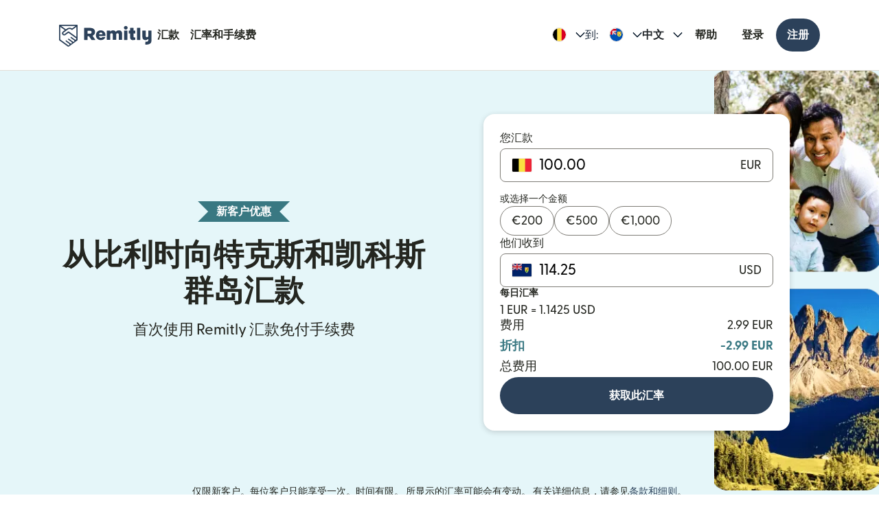

--- FILE ---
content_type: text/html; charset=utf-8
request_url: https://www.remitly.com/be/zh/turks-and-caicos-islands
body_size: 74217
content:

        <!DOCTYPE html>
        <html lang="zh" class="smooth-scroll">
            <head>
                <meta charSet="utf-8"/><meta http-equiv="x-ua-compatible" content="ie=edge"/><meta name="viewport" content="width=device-width, initial-scale=1, minimum-scale=1"/><meta name="format-detection" content="telephone=no"/><meta name="description" content="使用 Remitly 更快、更安全地从比利时在线汇款到特克斯和凯科斯群岛，享受绝佳的汇率和实惠的手续费。"/><link rel="preconnect" href="https://media.remitly.io"/><link rel="preconnect" href="https://cdn.remitly.com"/><link rel="preconnect" href="https://uel.remitly.io"/><link rel="preconnect" href="https://www.googletagmanager.com"/><link rel="preconnect" href="https://remitly-3pjs.com"/><meta name="twitter:card" content="app"/><meta name="twitter:site" content="@remitly"/><meta name="twitter:title" content="使用 Remitly 从比利时汇款到特克斯和凯科斯群岛"/><meta name="twitter:description" content="使用 Remitly 更快、更安全地从比利时在线汇款到特克斯和凯科斯群岛，享受绝佳的汇率和实惠的手续费。"/><meta name="twitter:image" content="https://cdn.remitly.com/images/v1/img/icon_250x250_eafa15c2d7fcb1c4dd9.GJaJpUFQyIyvTCIY.png"/><meta name="twitter:app:country" content="BE"/><meta name="twitter:app:id:iphone" content="674258465"/><meta name="twitter:app:id:ipad" content="674258465"/><meta name="twitter:app:id:googleplay" content="com.remitly.androidapp"/><meta property="og:type" content="website"/><meta property="og:site_name" content="Remitly"/><meta property="og:title" content="使用 Remitly 从比利时汇款到特克斯和凯科斯群岛"/><meta property="og:description" content="使用 Remitly 更快、更安全地从比利时在线汇款到特克斯和凯科斯群岛，享受绝佳的汇率和实惠的手续费。"/><meta property="og:image" content="https://cdn.remitly.com/images/v1/img/icon_250x250_eafa15c2d7fcb1c4dd9.GJaJpUFQyIyvTCIY.png"/><meta property="og:locale" content="zh_BE"/><meta property="fb:app_id" content="228837610499129"/><link rel="icon" href="https://media.remitly.io/favicon_48x48.Sv52ZGOCClWtzsgL.png" type="image/png"/><link rel="icon" href="https://media.remitly.io/favicon_48x48.Sv52ZGOCClWtzsgL.png" sizes="48x48" type="image/png"/><link rel="icon" href="https://media.remitly.io/favicon_32x32.O2fMVZt0JQtQzuBO.png" sizes="32x32" type="image/png"/><link rel="icon" href="https://media.remitly.io/favicon_16x16.SESfNpzr0nqLy3wt.png" sizes="16x16" type="image/png"/><link rel="apple-touch-icon" href="https://media.remitly.io/apple_touch_icon.bD56TI2smTyVsGd5.png"/><link rel="manifest"/><meta name="google-site-verification" content="8hU9vvFsG4dVviDpbcBgVRIgVKVOrvuXt-5Qe2UTc90"/><meta name="google-site-verification" content="3S4jqCadm5IEnVx_4NBWXzZ3zpGIgtrawajjSzSo2nw"/><meta name="google-site-verification" content="gAyPKvgJdpUK860LzFrEd_OcHT-bzPiIMcdLLm6dP5E"/><meta name="google-site-verification" content="8pLZRACRsWhtDnv07LFx695ot_t3pfTVu8yRYYk3UrY"/><meta name="mobile-web-app-capable" content="yes"/><meta name="apple-itunes-app" content="app-id=674258465, app-argument=https://www.remitly.com/be/zh/mobile"/><title>使用 Remitly 从比利时汇款到特克斯和凯科斯群岛</title><script type="application/ld+json" nonce="55cfe14639e11c80d38996d63441e45fad92764d64a9ad56da639903f336225d">{"@context":"https://schema.org","@graph":[{"@type":"Service","@id":"https://www.remitly.com/be/zh/turks-and-caicos-islands#service","serviceType":"Money transfer from 比利时 to 特克斯和凯科斯群岛","provider":{"@id":"https://www.remitly.com/#org"},"areaServed":[{"@type":"Country","name":"比利时"},{"@type":"Country","name":"特克斯和凯科斯群岛"}],"url":"https://www.remitly.com/be/zh/turks-and-caicos-islands","potentialAction":{"@type":"MoneyTransfer","fromLocation":{"@type":"Country","name":"比利时"},"toLocation":{"@type":"Country","name":"特克斯和凯科斯群岛"},"target":{"@type":"EntryPoint","urlTemplate":"https://www.remitly.com/be/zh/turks-and-caicos-islands#start"}}},{"@type":"Organization","@id":"https://www.remitly.com/#org","name":"Remitly","legalName":"Remitly Global, Inc.","url":"https://www.remitly.com","logo":{"@type":"ImageObject","@id":"https://www.remitly.com/#logo","url":"https://cdn.remitly.com/images/v1/img/remtily_logo_vertical_midnight_b.6eT0nA18TSlQIsjllF72RN.png"},"sameAs":["https://www.facebook.com/Remitly/","https://www.linkedin.com/company/remitly/","https://x.com/remitly","https://www.youtube.com/channel/UCQy0EOfxAxlrbAJ7gL8xuYA","https://www.instagram.com/remitly/"],"contactPoint":[{"@type":"ContactPoint","contactType":"Customer Service","telephone":"+1-888-736-4859","areaServed":"US","availableLanguage":["English","Spanish"]}],"address":{"@type":"PostalAddress","streetAddress":"401 Union Street Suite 1000","addressLocality":"Seattle","addressRegion":"WA","postalCode":"98101","addressCountry":"US"},"founder":[{"@type":"Person","name":"Matt Oppenheimer"},{"@type":"Person","name":"Josh Hug"},{"@type":"Person","name":"Shivaas Gulati"}],"foundingDate":"2011-04-01","foundingLocation":{"@type":"Place","name":"Seattle, Washington, United States","address":{"@type":"PostalAddress","addressLocality":"Seattle","addressRegion":"WA","addressCountry":"US"}},"description":"Remitly is a global digital remittance company facilitating fast, secure, and affordable international money transfers, especially popular among immigrants and expatriates sending money home.","keywords":"remittance, money transfer, international payments, digital payments, financial services, fintech","areaServed":"Worldwide"},{"@type":"Product","name":"Remitly Inc.","aggregateRating":{"@type":"AggregateRating","url":"https://apps.apple.com/us/app/remitly-send-money-transfer/id674258465?uo=4","ratingValue":"4.86781","bestRating":"5","worstRating":"1","ratingCount":"3947281"}},{"@type":"ItemList","@id":"https://www.remitly.com/be/en/turks-and-caicos-islands#providers","name":"Payout partners in 特克斯和凯科斯群岛","numberOfItems":1,"itemListElement":[{"@type":"ListItem","position":1,"item":{"@type":"FinancialService","@id":"https://www.remitly.com/be/zh/providers-turks-and-caicos-islands/send-money-to-visa","name":"VISA","url":"https://www.remitly.com/be/zh/providers-turks-and-caicos-islands/send-money-to-visa"}}]}]}</script><meta name="twitter:url" content="https://www.remitly.com/be/zh/turks-and-caicos-islands"/><link rel="canonical" href="https://www.remitly.com/be/zh/turks-and-caicos-islands"/><meta property="og:url" content="https://www.remitly.com/be/zh/turks-and-caicos-islands"/><link rel="alternate" href="https://www.remitly.com/ie/en/turks-and-caicos-islands" hrefLang="en-ie"/><link rel="alternate" href="https://www.remitly.com/ae/en/turks-and-caicos-islands" hrefLang="en-ae"/><link rel="alternate" href="https://www.remitly.com/us/en/turks-and-caicos-islands" hrefLang="en-us"/><link rel="alternate" href="https://www.remitly.com/mt/en/turks-and-caicos-islands" hrefLang="en-mt"/><link rel="alternate" href="https://www.remitly.com/sg/en/turks-and-caicos-islands" hrefLang="en-sg"/><link rel="alternate" href="https://www.remitly.com/au/en/turks-and-caicos-islands" hrefLang="en-au"/><link rel="alternate" href="https://www.remitly.com/sk/en/turks-and-caicos-islands" hrefLang="en-sk"/><link rel="alternate" href="https://www.remitly.com/gb/en/turks-and-caicos-islands" hrefLang="en-gb"/><link rel="alternate" href="https://www.remitly.com/gr/en/turks-and-caicos-islands" hrefLang="en-gr"/><link rel="alternate" href="https://www.remitly.com/at/en/turks-and-caicos-islands" hrefLang="en-at"/><link rel="alternate" href="https://www.remitly.com/lt/en/turks-and-caicos-islands" hrefLang="en-lt"/><link rel="alternate" href="https://www.remitly.com/fi/en/turks-and-caicos-islands" hrefLang="en-fi"/><link rel="alternate" href="https://www.remitly.com/es/en/turks-and-caicos-islands" hrefLang="en-es"/><link rel="alternate" href="https://www.remitly.com/it/en/turks-and-caicos-islands" hrefLang="en-it"/><link rel="alternate" href="https://www.remitly.com/be/en/turks-and-caicos-islands" hrefLang="en-be"/><link rel="alternate" href="https://www.remitly.com/de/en/turks-and-caicos-islands" hrefLang="en-de"/><link rel="alternate" href="https://www.remitly.com/cy/en/turks-and-caicos-islands" hrefLang="en-cy"/><link rel="alternate" href="https://www.remitly.com/pl/en/turks-and-caicos-islands" hrefLang="en-pl"/><link rel="alternate" href="https://www.remitly.com/lv/en/turks-and-caicos-islands" hrefLang="en-lv"/><link rel="alternate" href="https://www.remitly.com/ro/en/turks-and-caicos-islands" hrefLang="en-ro"/><link rel="alternate" href="https://www.remitly.com/fr/en/turks-and-caicos-islands" hrefLang="en-fr"/><link rel="alternate" href="https://www.remitly.com/cz/en/turks-and-caicos-islands" hrefLang="en-cz"/><link rel="alternate" href="https://www.remitly.com/li/en/turks-and-caicos-islands" hrefLang="en-li"/><link rel="alternate" href="https://www.remitly.com/nl/en/turks-and-caicos-islands" hrefLang="en-nl"/><link rel="alternate" href="https://www.remitly.com/nz/en/turks-and-caicos-islands" hrefLang="en-nz"/><link rel="alternate" href="https://www.remitly.com/ie/es/turks-and-caicos-islands" hrefLang="es-ie"/><link rel="alternate" href="https://www.remitly.com/ae/es/turks-and-caicos-islands" hrefLang="es-ae"/><link rel="alternate" href="https://www.remitly.com/us/es/turks-and-caicos-islands" hrefLang="es-us"/><link rel="alternate" href="https://www.remitly.com/mt/es/turks-and-caicos-islands" hrefLang="es-mt"/><link rel="alternate" href="https://www.remitly.com/sg/es/turks-and-caicos-islands" hrefLang="es-sg"/><link rel="alternate" href="https://www.remitly.com/au/es/turks-and-caicos-islands" hrefLang="es-au"/><link rel="alternate" href="https://www.remitly.com/sk/es/turks-and-caicos-islands" hrefLang="es-sk"/><link rel="alternate" href="https://www.remitly.com/gb/es/turks-and-caicos-islands" hrefLang="es-gb"/><link rel="alternate" href="https://www.remitly.com/gr/es/turks-and-caicos-islands" hrefLang="es-gr"/><link rel="alternate" href="https://www.remitly.com/at/es/turks-and-caicos-islands" hrefLang="es-at"/><link rel="alternate" href="https://www.remitly.com/lt/es/turks-and-caicos-islands" hrefLang="es-lt"/><link rel="alternate" href="https://www.remitly.com/fi/es/turks-and-caicos-islands" hrefLang="es-fi"/><link rel="alternate" href="https://www.remitly.com/es/es/turks-and-caicos-islands" hrefLang="es-es"/><link rel="alternate" href="https://www.remitly.com/it/es/turks-and-caicos-islands" hrefLang="es-it"/><link rel="alternate" href="https://www.remitly.com/be/es/turks-and-caicos-islands" hrefLang="es-be"/><link rel="alternate" href="https://www.remitly.com/de/es/turks-and-caicos-islands" hrefLang="es-de"/><link rel="alternate" href="https://www.remitly.com/cy/es/turks-and-caicos-islands" hrefLang="es-cy"/><link rel="alternate" href="https://www.remitly.com/pl/es/turks-and-caicos-islands" hrefLang="es-pl"/><link rel="alternate" href="https://www.remitly.com/lv/es/turks-and-caicos-islands" hrefLang="es-lv"/><link rel="alternate" href="https://www.remitly.com/ro/es/turks-and-caicos-islands" hrefLang="es-ro"/><link rel="alternate" href="https://www.remitly.com/fr/es/turks-and-caicos-islands" hrefLang="es-fr"/><link rel="alternate" href="https://www.remitly.com/cz/es/turks-and-caicos-islands" hrefLang="es-cz"/><link rel="alternate" href="https://www.remitly.com/li/es/turks-and-caicos-islands" hrefLang="es-li"/><link rel="alternate" href="https://www.remitly.com/nl/es/turks-and-caicos-islands" hrefLang="es-nl"/><link rel="alternate" href="https://www.remitly.com/nz/es/turks-and-caicos-islands" hrefLang="es-nz"/><link rel="alternate" href="https://www.remitly.com/ie/bn/turks-and-caicos-islands" hrefLang="bn-ie"/><link rel="alternate" href="https://www.remitly.com/ae/bn/turks-and-caicos-islands" hrefLang="bn-ae"/><link rel="alternate" href="https://www.remitly.com/us/bn/turks-and-caicos-islands" hrefLang="bn-us"/><link rel="alternate" href="https://www.remitly.com/mt/bn/turks-and-caicos-islands" hrefLang="bn-mt"/><link rel="alternate" href="https://www.remitly.com/sg/bn/turks-and-caicos-islands" hrefLang="bn-sg"/><link rel="alternate" href="https://www.remitly.com/au/bn/turks-and-caicos-islands" hrefLang="bn-au"/><link rel="alternate" href="https://www.remitly.com/sk/bn/turks-and-caicos-islands" hrefLang="bn-sk"/><link rel="alternate" href="https://www.remitly.com/gb/bn/turks-and-caicos-islands" hrefLang="bn-gb"/><link rel="alternate" href="https://www.remitly.com/gr/bn/turks-and-caicos-islands" hrefLang="bn-gr"/><link rel="alternate" href="https://www.remitly.com/at/bn/turks-and-caicos-islands" hrefLang="bn-at"/><link rel="alternate" href="https://www.remitly.com/lt/bn/turks-and-caicos-islands" hrefLang="bn-lt"/><link rel="alternate" href="https://www.remitly.com/fi/bn/turks-and-caicos-islands" hrefLang="bn-fi"/><link rel="alternate" href="https://www.remitly.com/es/bn/turks-and-caicos-islands" hrefLang="bn-es"/><link rel="alternate" href="https://www.remitly.com/it/bn/turks-and-caicos-islands" hrefLang="bn-it"/><link rel="alternate" href="https://www.remitly.com/be/bn/turks-and-caicos-islands" hrefLang="bn-be"/><link rel="alternate" href="https://www.remitly.com/de/bn/turks-and-caicos-islands" hrefLang="bn-de"/><link rel="alternate" href="https://www.remitly.com/cy/bn/turks-and-caicos-islands" hrefLang="bn-cy"/><link rel="alternate" href="https://www.remitly.com/pl/bn/turks-and-caicos-islands" hrefLang="bn-pl"/><link rel="alternate" href="https://www.remitly.com/lv/bn/turks-and-caicos-islands" hrefLang="bn-lv"/><link rel="alternate" href="https://www.remitly.com/ro/bn/turks-and-caicos-islands" hrefLang="bn-ro"/><link rel="alternate" href="https://www.remitly.com/fr/bn/turks-and-caicos-islands" hrefLang="bn-fr"/><link rel="alternate" href="https://www.remitly.com/cz/bn/turks-and-caicos-islands" hrefLang="bn-cz"/><link rel="alternate" href="https://www.remitly.com/li/bn/turks-and-caicos-islands" hrefLang="bn-li"/><link rel="alternate" href="https://www.remitly.com/nl/bn/turks-and-caicos-islands" hrefLang="bn-nl"/><link rel="alternate" href="https://www.remitly.com/nz/bn/turks-and-caicos-islands" hrefLang="bn-nz"/><link rel="alternate" href="https://www.remitly.com/ie/de/turks-and-caicos-islands" hrefLang="de-ie"/><link rel="alternate" href="https://www.remitly.com/ae/de/turks-and-caicos-islands" hrefLang="de-ae"/><link rel="alternate" href="https://www.remitly.com/us/de/turks-and-caicos-islands" hrefLang="de-us"/><link rel="alternate" href="https://www.remitly.com/mt/de/turks-and-caicos-islands" hrefLang="de-mt"/><link rel="alternate" href="https://www.remitly.com/sg/de/turks-and-caicos-islands" hrefLang="de-sg"/><link rel="alternate" href="https://www.remitly.com/au/de/turks-and-caicos-islands" hrefLang="de-au"/><link rel="alternate" href="https://www.remitly.com/sk/de/turks-and-caicos-islands" hrefLang="de-sk"/><link rel="alternate" href="https://www.remitly.com/gb/de/turks-and-caicos-islands" hrefLang="de-gb"/><link rel="alternate" href="https://www.remitly.com/gr/de/turks-and-caicos-islands" hrefLang="de-gr"/><link rel="alternate" href="https://www.remitly.com/at/de/turks-and-caicos-islands" hrefLang="de-at"/><link rel="alternate" href="https://www.remitly.com/lt/de/turks-and-caicos-islands" hrefLang="de-lt"/><link rel="alternate" href="https://www.remitly.com/fi/de/turks-and-caicos-islands" hrefLang="de-fi"/><link rel="alternate" href="https://www.remitly.com/es/de/turks-and-caicos-islands" hrefLang="de-es"/><link rel="alternate" href="https://www.remitly.com/it/de/turks-and-caicos-islands" hrefLang="de-it"/><link rel="alternate" href="https://www.remitly.com/be/de/turks-and-caicos-islands" hrefLang="de-be"/><link rel="alternate" href="https://www.remitly.com/de/de/turks-and-caicos-islands" hrefLang="de-de"/><link rel="alternate" href="https://www.remitly.com/cy/de/turks-and-caicos-islands" hrefLang="de-cy"/><link rel="alternate" href="https://www.remitly.com/pl/de/turks-and-caicos-islands" hrefLang="de-pl"/><link rel="alternate" href="https://www.remitly.com/lv/de/turks-and-caicos-islands" hrefLang="de-lv"/><link rel="alternate" href="https://www.remitly.com/ro/de/turks-and-caicos-islands" hrefLang="de-ro"/><link rel="alternate" href="https://www.remitly.com/fr/de/turks-and-caicos-islands" hrefLang="de-fr"/><link rel="alternate" href="https://www.remitly.com/cz/de/turks-and-caicos-islands" hrefLang="de-cz"/><link rel="alternate" href="https://www.remitly.com/li/de/turks-and-caicos-islands" hrefLang="de-li"/><link rel="alternate" href="https://www.remitly.com/nl/de/turks-and-caicos-islands" hrefLang="de-nl"/><link rel="alternate" href="https://www.remitly.com/nz/de/turks-and-caicos-islands" hrefLang="de-nz"/><link rel="alternate" href="https://www.remitly.com/ie/fr/turks-and-caicos-islands" hrefLang="fr-ie"/><link rel="alternate" href="https://www.remitly.com/ae/fr/turks-and-caicos-islands" hrefLang="fr-ae"/><link rel="alternate" href="https://www.remitly.com/us/fr/turks-and-caicos-islands" hrefLang="fr-us"/><link rel="alternate" href="https://www.remitly.com/mt/fr/turks-and-caicos-islands" hrefLang="fr-mt"/><link rel="alternate" href="https://www.remitly.com/sg/fr/turks-and-caicos-islands" hrefLang="fr-sg"/><link rel="alternate" href="https://www.remitly.com/au/fr/turks-and-caicos-islands" hrefLang="fr-au"/><link rel="alternate" href="https://www.remitly.com/sk/fr/turks-and-caicos-islands" hrefLang="fr-sk"/><link rel="alternate" href="https://www.remitly.com/gb/fr/turks-and-caicos-islands" hrefLang="fr-gb"/><link rel="alternate" href="https://www.remitly.com/gr/fr/turks-and-caicos-islands" hrefLang="fr-gr"/><link rel="alternate" href="https://www.remitly.com/at/fr/turks-and-caicos-islands" hrefLang="fr-at"/><link rel="alternate" href="https://www.remitly.com/lt/fr/turks-and-caicos-islands" hrefLang="fr-lt"/><link rel="alternate" href="https://www.remitly.com/fi/fr/turks-and-caicos-islands" hrefLang="fr-fi"/><link rel="alternate" href="https://www.remitly.com/es/fr/turks-and-caicos-islands" hrefLang="fr-es"/><link rel="alternate" href="https://www.remitly.com/it/fr/turks-and-caicos-islands" hrefLang="fr-it"/><link rel="alternate" href="https://www.remitly.com/be/fr/turks-and-caicos-islands" hrefLang="fr-be"/><link rel="alternate" href="https://www.remitly.com/de/fr/turks-and-caicos-islands" hrefLang="fr-de"/><link rel="alternate" href="https://www.remitly.com/cy/fr/turks-and-caicos-islands" hrefLang="fr-cy"/><link rel="alternate" href="https://www.remitly.com/pl/fr/turks-and-caicos-islands" hrefLang="fr-pl"/><link rel="alternate" href="https://www.remitly.com/lv/fr/turks-and-caicos-islands" hrefLang="fr-lv"/><link rel="alternate" href="https://www.remitly.com/ro/fr/turks-and-caicos-islands" hrefLang="fr-ro"/><link rel="alternate" href="https://www.remitly.com/fr/fr/turks-and-caicos-islands" hrefLang="fr-fr"/><link rel="alternate" href="https://www.remitly.com/cz/fr/turks-and-caicos-islands" hrefLang="fr-cz"/><link rel="alternate" href="https://www.remitly.com/li/fr/turks-and-caicos-islands" hrefLang="fr-li"/><link rel="alternate" href="https://www.remitly.com/nl/fr/turks-and-caicos-islands" hrefLang="fr-nl"/><link rel="alternate" href="https://www.remitly.com/nz/fr/turks-and-caicos-islands" hrefLang="fr-nz"/><link rel="alternate" href="https://www.remitly.com/ie/hi/turks-and-caicos-islands" hrefLang="hi-ie"/><link rel="alternate" href="https://www.remitly.com/ae/hi/turks-and-caicos-islands" hrefLang="hi-ae"/><link rel="alternate" href="https://www.remitly.com/us/hi/turks-and-caicos-islands" hrefLang="hi-us"/><link rel="alternate" href="https://www.remitly.com/mt/hi/turks-and-caicos-islands" hrefLang="hi-mt"/><link rel="alternate" href="https://www.remitly.com/sg/hi/turks-and-caicos-islands" hrefLang="hi-sg"/><link rel="alternate" href="https://www.remitly.com/au/hi/turks-and-caicos-islands" hrefLang="hi-au"/><link rel="alternate" href="https://www.remitly.com/sk/hi/turks-and-caicos-islands" hrefLang="hi-sk"/><link rel="alternate" href="https://www.remitly.com/gb/hi/turks-and-caicos-islands" hrefLang="hi-gb"/><link rel="alternate" href="https://www.remitly.com/gr/hi/turks-and-caicos-islands" hrefLang="hi-gr"/><link rel="alternate" href="https://www.remitly.com/at/hi/turks-and-caicos-islands" hrefLang="hi-at"/><link rel="alternate" href="https://www.remitly.com/lt/hi/turks-and-caicos-islands" hrefLang="hi-lt"/><link rel="alternate" href="https://www.remitly.com/fi/hi/turks-and-caicos-islands" hrefLang="hi-fi"/><link rel="alternate" href="https://www.remitly.com/es/hi/turks-and-caicos-islands" hrefLang="hi-es"/><link rel="alternate" href="https://www.remitly.com/it/hi/turks-and-caicos-islands" hrefLang="hi-it"/><link rel="alternate" href="https://www.remitly.com/be/hi/turks-and-caicos-islands" hrefLang="hi-be"/><link rel="alternate" href="https://www.remitly.com/de/hi/turks-and-caicos-islands" hrefLang="hi-de"/><link rel="alternate" href="https://www.remitly.com/cy/hi/turks-and-caicos-islands" hrefLang="hi-cy"/><link rel="alternate" href="https://www.remitly.com/pl/hi/turks-and-caicos-islands" hrefLang="hi-pl"/><link rel="alternate" href="https://www.remitly.com/lv/hi/turks-and-caicos-islands" hrefLang="hi-lv"/><link rel="alternate" href="https://www.remitly.com/ro/hi/turks-and-caicos-islands" hrefLang="hi-ro"/><link rel="alternate" href="https://www.remitly.com/fr/hi/turks-and-caicos-islands" hrefLang="hi-fr"/><link rel="alternate" href="https://www.remitly.com/cz/hi/turks-and-caicos-islands" hrefLang="hi-cz"/><link rel="alternate" href="https://www.remitly.com/li/hi/turks-and-caicos-islands" hrefLang="hi-li"/><link rel="alternate" href="https://www.remitly.com/nl/hi/turks-and-caicos-islands" hrefLang="hi-nl"/><link rel="alternate" href="https://www.remitly.com/nz/hi/turks-and-caicos-islands" hrefLang="hi-nz"/><link rel="alternate" href="https://www.remitly.com/ie/it/turks-and-caicos-islands" hrefLang="it-ie"/><link rel="alternate" href="https://www.remitly.com/ae/it/turks-and-caicos-islands" hrefLang="it-ae"/><link rel="alternate" href="https://www.remitly.com/us/it/turks-and-caicos-islands" hrefLang="it-us"/><link rel="alternate" href="https://www.remitly.com/mt/it/turks-and-caicos-islands" hrefLang="it-mt"/><link rel="alternate" href="https://www.remitly.com/sg/it/turks-and-caicos-islands" hrefLang="it-sg"/><link rel="alternate" href="https://www.remitly.com/au/it/turks-and-caicos-islands" hrefLang="it-au"/><link rel="alternate" href="https://www.remitly.com/sk/it/turks-and-caicos-islands" hrefLang="it-sk"/><link rel="alternate" href="https://www.remitly.com/gb/it/turks-and-caicos-islands" hrefLang="it-gb"/><link rel="alternate" href="https://www.remitly.com/gr/it/turks-and-caicos-islands" hrefLang="it-gr"/><link rel="alternate" href="https://www.remitly.com/at/it/turks-and-caicos-islands" hrefLang="it-at"/><link rel="alternate" href="https://www.remitly.com/lt/it/turks-and-caicos-islands" hrefLang="it-lt"/><link rel="alternate" href="https://www.remitly.com/fi/it/turks-and-caicos-islands" hrefLang="it-fi"/><link rel="alternate" href="https://www.remitly.com/es/it/turks-and-caicos-islands" hrefLang="it-es"/><link rel="alternate" href="https://www.remitly.com/it/it/turks-and-caicos-islands" hrefLang="it-it"/><link rel="alternate" href="https://www.remitly.com/be/it/turks-and-caicos-islands" hrefLang="it-be"/><link rel="alternate" href="https://www.remitly.com/de/it/turks-and-caicos-islands" hrefLang="it-de"/><link rel="alternate" href="https://www.remitly.com/cy/it/turks-and-caicos-islands" hrefLang="it-cy"/><link rel="alternate" href="https://www.remitly.com/pl/it/turks-and-caicos-islands" hrefLang="it-pl"/><link rel="alternate" href="https://www.remitly.com/lv/it/turks-and-caicos-islands" hrefLang="it-lv"/><link rel="alternate" href="https://www.remitly.com/ro/it/turks-and-caicos-islands" hrefLang="it-ro"/><link rel="alternate" href="https://www.remitly.com/fr/it/turks-and-caicos-islands" hrefLang="it-fr"/><link rel="alternate" href="https://www.remitly.com/cz/it/turks-and-caicos-islands" hrefLang="it-cz"/><link rel="alternate" href="https://www.remitly.com/li/it/turks-and-caicos-islands" hrefLang="it-li"/><link rel="alternate" href="https://www.remitly.com/nl/it/turks-and-caicos-islands" hrefLang="it-nl"/><link rel="alternate" href="https://www.remitly.com/nz/it/turks-and-caicos-islands" hrefLang="it-nz"/><link rel="alternate" href="https://www.remitly.com/ie/ja/turks-and-caicos-islands" hrefLang="ja-ie"/><link rel="alternate" href="https://www.remitly.com/ae/ja/turks-and-caicos-islands" hrefLang="ja-ae"/><link rel="alternate" href="https://www.remitly.com/us/ja/turks-and-caicos-islands" hrefLang="ja-us"/><link rel="alternate" href="https://www.remitly.com/mt/ja/turks-and-caicos-islands" hrefLang="ja-mt"/><link rel="alternate" href="https://www.remitly.com/sg/ja/turks-and-caicos-islands" hrefLang="ja-sg"/><link rel="alternate" href="https://www.remitly.com/au/ja/turks-and-caicos-islands" hrefLang="ja-au"/><link rel="alternate" href="https://www.remitly.com/sk/ja/turks-and-caicos-islands" hrefLang="ja-sk"/><link rel="alternate" href="https://www.remitly.com/gb/ja/turks-and-caicos-islands" hrefLang="ja-gb"/><link rel="alternate" href="https://www.remitly.com/gr/ja/turks-and-caicos-islands" hrefLang="ja-gr"/><link rel="alternate" href="https://www.remitly.com/at/ja/turks-and-caicos-islands" hrefLang="ja-at"/><link rel="alternate" href="https://www.remitly.com/lt/ja/turks-and-caicos-islands" hrefLang="ja-lt"/><link rel="alternate" href="https://www.remitly.com/fi/ja/turks-and-caicos-islands" hrefLang="ja-fi"/><link rel="alternate" href="https://www.remitly.com/es/ja/turks-and-caicos-islands" hrefLang="ja-es"/><link rel="alternate" href="https://www.remitly.com/it/ja/turks-and-caicos-islands" hrefLang="ja-it"/><link rel="alternate" href="https://www.remitly.com/be/ja/turks-and-caicos-islands" hrefLang="ja-be"/><link rel="alternate" href="https://www.remitly.com/de/ja/turks-and-caicos-islands" hrefLang="ja-de"/><link rel="alternate" href="https://www.remitly.com/cy/ja/turks-and-caicos-islands" hrefLang="ja-cy"/><link rel="alternate" href="https://www.remitly.com/pl/ja/turks-and-caicos-islands" hrefLang="ja-pl"/><link rel="alternate" href="https://www.remitly.com/lv/ja/turks-and-caicos-islands" hrefLang="ja-lv"/><link rel="alternate" href="https://www.remitly.com/ro/ja/turks-and-caicos-islands" hrefLang="ja-ro"/><link rel="alternate" href="https://www.remitly.com/fr/ja/turks-and-caicos-islands" hrefLang="ja-fr"/><link rel="alternate" href="https://www.remitly.com/cz/ja/turks-and-caicos-islands" hrefLang="ja-cz"/><link rel="alternate" href="https://www.remitly.com/li/ja/turks-and-caicos-islands" hrefLang="ja-li"/><link rel="alternate" href="https://www.remitly.com/nl/ja/turks-and-caicos-islands" hrefLang="ja-nl"/><link rel="alternate" href="https://www.remitly.com/nz/ja/turks-and-caicos-islands" hrefLang="ja-nz"/><link rel="alternate" href="https://www.remitly.com/ie/ko/turks-and-caicos-islands" hrefLang="ko-ie"/><link rel="alternate" href="https://www.remitly.com/ae/ko/turks-and-caicos-islands" hrefLang="ko-ae"/><link rel="alternate" href="https://www.remitly.com/us/ko/turks-and-caicos-islands" hrefLang="ko-us"/><link rel="alternate" href="https://www.remitly.com/mt/ko/turks-and-caicos-islands" hrefLang="ko-mt"/><link rel="alternate" href="https://www.remitly.com/sg/ko/turks-and-caicos-islands" hrefLang="ko-sg"/><link rel="alternate" href="https://www.remitly.com/au/ko/turks-and-caicos-islands" hrefLang="ko-au"/><link rel="alternate" href="https://www.remitly.com/sk/ko/turks-and-caicos-islands" hrefLang="ko-sk"/><link rel="alternate" href="https://www.remitly.com/gb/ko/turks-and-caicos-islands" hrefLang="ko-gb"/><link rel="alternate" href="https://www.remitly.com/gr/ko/turks-and-caicos-islands" hrefLang="ko-gr"/><link rel="alternate" href="https://www.remitly.com/at/ko/turks-and-caicos-islands" hrefLang="ko-at"/><link rel="alternate" href="https://www.remitly.com/lt/ko/turks-and-caicos-islands" hrefLang="ko-lt"/><link rel="alternate" href="https://www.remitly.com/fi/ko/turks-and-caicos-islands" hrefLang="ko-fi"/><link rel="alternate" href="https://www.remitly.com/es/ko/turks-and-caicos-islands" hrefLang="ko-es"/><link rel="alternate" href="https://www.remitly.com/it/ko/turks-and-caicos-islands" hrefLang="ko-it"/><link rel="alternate" href="https://www.remitly.com/be/ko/turks-and-caicos-islands" hrefLang="ko-be"/><link rel="alternate" href="https://www.remitly.com/de/ko/turks-and-caicos-islands" hrefLang="ko-de"/><link rel="alternate" href="https://www.remitly.com/cy/ko/turks-and-caicos-islands" hrefLang="ko-cy"/><link rel="alternate" href="https://www.remitly.com/pl/ko/turks-and-caicos-islands" hrefLang="ko-pl"/><link rel="alternate" href="https://www.remitly.com/lv/ko/turks-and-caicos-islands" hrefLang="ko-lv"/><link rel="alternate" href="https://www.remitly.com/ro/ko/turks-and-caicos-islands" hrefLang="ko-ro"/><link rel="alternate" href="https://www.remitly.com/fr/ko/turks-and-caicos-islands" hrefLang="ko-fr"/><link rel="alternate" href="https://www.remitly.com/cz/ko/turks-and-caicos-islands" hrefLang="ko-cz"/><link rel="alternate" href="https://www.remitly.com/li/ko/turks-and-caicos-islands" hrefLang="ko-li"/><link rel="alternate" href="https://www.remitly.com/nl/ko/turks-and-caicos-islands" hrefLang="ko-nl"/><link rel="alternate" href="https://www.remitly.com/nz/ko/turks-and-caicos-islands" hrefLang="ko-nz"/><link rel="alternate" href="https://www.remitly.com/ie/nl/turks-and-caicos-islands" hrefLang="nl-ie"/><link rel="alternate" href="https://www.remitly.com/ae/nl/turks-and-caicos-islands" hrefLang="nl-ae"/><link rel="alternate" href="https://www.remitly.com/us/nl/turks-and-caicos-islands" hrefLang="nl-us"/><link rel="alternate" href="https://www.remitly.com/mt/nl/turks-and-caicos-islands" hrefLang="nl-mt"/><link rel="alternate" href="https://www.remitly.com/sg/nl/turks-and-caicos-islands" hrefLang="nl-sg"/><link rel="alternate" href="https://www.remitly.com/au/nl/turks-and-caicos-islands" hrefLang="nl-au"/><link rel="alternate" href="https://www.remitly.com/sk/nl/turks-and-caicos-islands" hrefLang="nl-sk"/><link rel="alternate" href="https://www.remitly.com/gb/nl/turks-and-caicos-islands" hrefLang="nl-gb"/><link rel="alternate" href="https://www.remitly.com/gr/nl/turks-and-caicos-islands" hrefLang="nl-gr"/><link rel="alternate" href="https://www.remitly.com/at/nl/turks-and-caicos-islands" hrefLang="nl-at"/><link rel="alternate" href="https://www.remitly.com/lt/nl/turks-and-caicos-islands" hrefLang="nl-lt"/><link rel="alternate" href="https://www.remitly.com/fi/nl/turks-and-caicos-islands" hrefLang="nl-fi"/><link rel="alternate" href="https://www.remitly.com/es/nl/turks-and-caicos-islands" hrefLang="nl-es"/><link rel="alternate" href="https://www.remitly.com/it/nl/turks-and-caicos-islands" hrefLang="nl-it"/><link rel="alternate" href="https://www.remitly.com/be/nl/turks-and-caicos-islands" hrefLang="nl-be"/><link rel="alternate" href="https://www.remitly.com/de/nl/turks-and-caicos-islands" hrefLang="nl-de"/><link rel="alternate" href="https://www.remitly.com/cy/nl/turks-and-caicos-islands" hrefLang="nl-cy"/><link rel="alternate" href="https://www.remitly.com/pl/nl/turks-and-caicos-islands" hrefLang="nl-pl"/><link rel="alternate" href="https://www.remitly.com/lv/nl/turks-and-caicos-islands" hrefLang="nl-lv"/><link rel="alternate" href="https://www.remitly.com/ro/nl/turks-and-caicos-islands" hrefLang="nl-ro"/><link rel="alternate" href="https://www.remitly.com/fr/nl/turks-and-caicos-islands" hrefLang="nl-fr"/><link rel="alternate" href="https://www.remitly.com/cz/nl/turks-and-caicos-islands" hrefLang="nl-cz"/><link rel="alternate" href="https://www.remitly.com/li/nl/turks-and-caicos-islands" hrefLang="nl-li"/><link rel="alternate" href="https://www.remitly.com/nl/nl/turks-and-caicos-islands" hrefLang="nl-nl"/><link rel="alternate" href="https://www.remitly.com/nz/nl/turks-and-caicos-islands" hrefLang="nl-nz"/><link rel="alternate" href="https://www.remitly.com/ie/pl/turks-and-caicos-islands" hrefLang="pl-ie"/><link rel="alternate" href="https://www.remitly.com/ae/pl/turks-and-caicos-islands" hrefLang="pl-ae"/><link rel="alternate" href="https://www.remitly.com/us/pl/turks-and-caicos-islands" hrefLang="pl-us"/><link rel="alternate" href="https://www.remitly.com/mt/pl/turks-and-caicos-islands" hrefLang="pl-mt"/><link rel="alternate" href="https://www.remitly.com/sg/pl/turks-and-caicos-islands" hrefLang="pl-sg"/><link rel="alternate" href="https://www.remitly.com/au/pl/turks-and-caicos-islands" hrefLang="pl-au"/><link rel="alternate" href="https://www.remitly.com/sk/pl/turks-and-caicos-islands" hrefLang="pl-sk"/><link rel="alternate" href="https://www.remitly.com/gb/pl/turks-and-caicos-islands" hrefLang="pl-gb"/><link rel="alternate" href="https://www.remitly.com/gr/pl/turks-and-caicos-islands" hrefLang="pl-gr"/><link rel="alternate" href="https://www.remitly.com/at/pl/turks-and-caicos-islands" hrefLang="pl-at"/><link rel="alternate" href="https://www.remitly.com/lt/pl/turks-and-caicos-islands" hrefLang="pl-lt"/><link rel="alternate" href="https://www.remitly.com/fi/pl/turks-and-caicos-islands" hrefLang="pl-fi"/><link rel="alternate" href="https://www.remitly.com/es/pl/turks-and-caicos-islands" hrefLang="pl-es"/><link rel="alternate" href="https://www.remitly.com/it/pl/turks-and-caicos-islands" hrefLang="pl-it"/><link rel="alternate" href="https://www.remitly.com/be/pl/turks-and-caicos-islands" hrefLang="pl-be"/><link rel="alternate" href="https://www.remitly.com/de/pl/turks-and-caicos-islands" hrefLang="pl-de"/><link rel="alternate" href="https://www.remitly.com/cy/pl/turks-and-caicos-islands" hrefLang="pl-cy"/><link rel="alternate" href="https://www.remitly.com/pl/pl/turks-and-caicos-islands" hrefLang="pl-pl"/><link rel="alternate" href="https://www.remitly.com/lv/pl/turks-and-caicos-islands" hrefLang="pl-lv"/><link rel="alternate" href="https://www.remitly.com/ro/pl/turks-and-caicos-islands" hrefLang="pl-ro"/><link rel="alternate" href="https://www.remitly.com/fr/pl/turks-and-caicos-islands" hrefLang="pl-fr"/><link rel="alternate" href="https://www.remitly.com/cz/pl/turks-and-caicos-islands" hrefLang="pl-cz"/><link rel="alternate" href="https://www.remitly.com/li/pl/turks-and-caicos-islands" hrefLang="pl-li"/><link rel="alternate" href="https://www.remitly.com/nl/pl/turks-and-caicos-islands" hrefLang="pl-nl"/><link rel="alternate" href="https://www.remitly.com/nz/pl/turks-and-caicos-islands" hrefLang="pl-nz"/><link rel="alternate" href="https://www.remitly.com/ie/pt/turks-and-caicos-islands" hrefLang="pt-ie"/><link rel="alternate" href="https://www.remitly.com/ae/pt/turks-and-caicos-islands" hrefLang="pt-ae"/><link rel="alternate" href="https://www.remitly.com/us/pt/turks-and-caicos-islands" hrefLang="pt-us"/><link rel="alternate" href="https://www.remitly.com/mt/pt/turks-and-caicos-islands" hrefLang="pt-mt"/><link rel="alternate" href="https://www.remitly.com/sg/pt/turks-and-caicos-islands" hrefLang="pt-sg"/><link rel="alternate" href="https://www.remitly.com/au/pt/turks-and-caicos-islands" hrefLang="pt-au"/><link rel="alternate" href="https://www.remitly.com/sk/pt/turks-and-caicos-islands" hrefLang="pt-sk"/><link rel="alternate" href="https://www.remitly.com/gb/pt/turks-and-caicos-islands" hrefLang="pt-gb"/><link rel="alternate" href="https://www.remitly.com/gr/pt/turks-and-caicos-islands" hrefLang="pt-gr"/><link rel="alternate" href="https://www.remitly.com/at/pt/turks-and-caicos-islands" hrefLang="pt-at"/><link rel="alternate" href="https://www.remitly.com/lt/pt/turks-and-caicos-islands" hrefLang="pt-lt"/><link rel="alternate" href="https://www.remitly.com/fi/pt/turks-and-caicos-islands" hrefLang="pt-fi"/><link rel="alternate" href="https://www.remitly.com/es/pt/turks-and-caicos-islands" hrefLang="pt-es"/><link rel="alternate" href="https://www.remitly.com/it/pt/turks-and-caicos-islands" hrefLang="pt-it"/><link rel="alternate" href="https://www.remitly.com/be/pt/turks-and-caicos-islands" hrefLang="pt-be"/><link rel="alternate" href="https://www.remitly.com/de/pt/turks-and-caicos-islands" hrefLang="pt-de"/><link rel="alternate" href="https://www.remitly.com/cy/pt/turks-and-caicos-islands" hrefLang="pt-cy"/><link rel="alternate" href="https://www.remitly.com/pl/pt/turks-and-caicos-islands" hrefLang="pt-pl"/><link rel="alternate" href="https://www.remitly.com/lv/pt/turks-and-caicos-islands" hrefLang="pt-lv"/><link rel="alternate" href="https://www.remitly.com/ro/pt/turks-and-caicos-islands" hrefLang="pt-ro"/><link rel="alternate" href="https://www.remitly.com/fr/pt/turks-and-caicos-islands" hrefLang="pt-fr"/><link rel="alternate" href="https://www.remitly.com/cz/pt/turks-and-caicos-islands" hrefLang="pt-cz"/><link rel="alternate" href="https://www.remitly.com/li/pt/turks-and-caicos-islands" hrefLang="pt-li"/><link rel="alternate" href="https://www.remitly.com/nl/pt/turks-and-caicos-islands" hrefLang="pt-nl"/><link rel="alternate" href="https://www.remitly.com/nz/pt/turks-and-caicos-islands" hrefLang="pt-nz"/><link rel="alternate" href="https://www.remitly.com/ie/ro/turks-and-caicos-islands" hrefLang="ro-ie"/><link rel="alternate" href="https://www.remitly.com/ae/ro/turks-and-caicos-islands" hrefLang="ro-ae"/><link rel="alternate" href="https://www.remitly.com/us/ro/turks-and-caicos-islands" hrefLang="ro-us"/><link rel="alternate" href="https://www.remitly.com/mt/ro/turks-and-caicos-islands" hrefLang="ro-mt"/><link rel="alternate" href="https://www.remitly.com/sg/ro/turks-and-caicos-islands" hrefLang="ro-sg"/><link rel="alternate" href="https://www.remitly.com/au/ro/turks-and-caicos-islands" hrefLang="ro-au"/><link rel="alternate" href="https://www.remitly.com/sk/ro/turks-and-caicos-islands" hrefLang="ro-sk"/><link rel="alternate" href="https://www.remitly.com/gb/ro/turks-and-caicos-islands" hrefLang="ro-gb"/><link rel="alternate" href="https://www.remitly.com/gr/ro/turks-and-caicos-islands" hrefLang="ro-gr"/><link rel="alternate" href="https://www.remitly.com/at/ro/turks-and-caicos-islands" hrefLang="ro-at"/><link rel="alternate" href="https://www.remitly.com/lt/ro/turks-and-caicos-islands" hrefLang="ro-lt"/><link rel="alternate" href="https://www.remitly.com/fi/ro/turks-and-caicos-islands" hrefLang="ro-fi"/><link rel="alternate" href="https://www.remitly.com/es/ro/turks-and-caicos-islands" hrefLang="ro-es"/><link rel="alternate" href="https://www.remitly.com/it/ro/turks-and-caicos-islands" hrefLang="ro-it"/><link rel="alternate" href="https://www.remitly.com/be/ro/turks-and-caicos-islands" hrefLang="ro-be"/><link rel="alternate" href="https://www.remitly.com/de/ro/turks-and-caicos-islands" hrefLang="ro-de"/><link rel="alternate" href="https://www.remitly.com/cy/ro/turks-and-caicos-islands" hrefLang="ro-cy"/><link rel="alternate" href="https://www.remitly.com/pl/ro/turks-and-caicos-islands" hrefLang="ro-pl"/><link rel="alternate" href="https://www.remitly.com/lv/ro/turks-and-caicos-islands" hrefLang="ro-lv"/><link rel="alternate" href="https://www.remitly.com/ro/ro/turks-and-caicos-islands" hrefLang="ro-ro"/><link rel="alternate" href="https://www.remitly.com/fr/ro/turks-and-caicos-islands" hrefLang="ro-fr"/><link rel="alternate" href="https://www.remitly.com/cz/ro/turks-and-caicos-islands" hrefLang="ro-cz"/><link rel="alternate" href="https://www.remitly.com/li/ro/turks-and-caicos-islands" hrefLang="ro-li"/><link rel="alternate" href="https://www.remitly.com/nl/ro/turks-and-caicos-islands" hrefLang="ro-nl"/><link rel="alternate" href="https://www.remitly.com/nz/ro/turks-and-caicos-islands" hrefLang="ro-nz"/><link rel="alternate" href="https://www.remitly.com/ie/th/turks-and-caicos-islands" hrefLang="th-ie"/><link rel="alternate" href="https://www.remitly.com/ae/th/turks-and-caicos-islands" hrefLang="th-ae"/><link rel="alternate" href="https://www.remitly.com/us/th/turks-and-caicos-islands" hrefLang="th-us"/><link rel="alternate" href="https://www.remitly.com/mt/th/turks-and-caicos-islands" hrefLang="th-mt"/><link rel="alternate" href="https://www.remitly.com/sg/th/turks-and-caicos-islands" hrefLang="th-sg"/><link rel="alternate" href="https://www.remitly.com/au/th/turks-and-caicos-islands" hrefLang="th-au"/><link rel="alternate" href="https://www.remitly.com/sk/th/turks-and-caicos-islands" hrefLang="th-sk"/><link rel="alternate" href="https://www.remitly.com/gb/th/turks-and-caicos-islands" hrefLang="th-gb"/><link rel="alternate" href="https://www.remitly.com/gr/th/turks-and-caicos-islands" hrefLang="th-gr"/><link rel="alternate" href="https://www.remitly.com/at/th/turks-and-caicos-islands" hrefLang="th-at"/><link rel="alternate" href="https://www.remitly.com/lt/th/turks-and-caicos-islands" hrefLang="th-lt"/><link rel="alternate" href="https://www.remitly.com/fi/th/turks-and-caicos-islands" hrefLang="th-fi"/><link rel="alternate" href="https://www.remitly.com/es/th/turks-and-caicos-islands" hrefLang="th-es"/><link rel="alternate" href="https://www.remitly.com/it/th/turks-and-caicos-islands" hrefLang="th-it"/><link rel="alternate" href="https://www.remitly.com/be/th/turks-and-caicos-islands" hrefLang="th-be"/><link rel="alternate" href="https://www.remitly.com/de/th/turks-and-caicos-islands" hrefLang="th-de"/><link rel="alternate" href="https://www.remitly.com/cy/th/turks-and-caicos-islands" hrefLang="th-cy"/><link rel="alternate" href="https://www.remitly.com/pl/th/turks-and-caicos-islands" hrefLang="th-pl"/><link rel="alternate" href="https://www.remitly.com/lv/th/turks-and-caicos-islands" hrefLang="th-lv"/><link rel="alternate" href="https://www.remitly.com/ro/th/turks-and-caicos-islands" hrefLang="th-ro"/><link rel="alternate" href="https://www.remitly.com/fr/th/turks-and-caicos-islands" hrefLang="th-fr"/><link rel="alternate" href="https://www.remitly.com/cz/th/turks-and-caicos-islands" hrefLang="th-cz"/><link rel="alternate" href="https://www.remitly.com/li/th/turks-and-caicos-islands" hrefLang="th-li"/><link rel="alternate" href="https://www.remitly.com/nl/th/turks-and-caicos-islands" hrefLang="th-nl"/><link rel="alternate" href="https://www.remitly.com/nz/th/turks-and-caicos-islands" hrefLang="th-nz"/><link rel="alternate" href="https://www.remitly.com/ie/tl/turks-and-caicos-islands" hrefLang="tl-ie"/><link rel="alternate" href="https://www.remitly.com/ae/tl/turks-and-caicos-islands" hrefLang="tl-ae"/><link rel="alternate" href="https://www.remitly.com/us/tl/turks-and-caicos-islands" hrefLang="tl-us"/><link rel="alternate" href="https://www.remitly.com/mt/tl/turks-and-caicos-islands" hrefLang="tl-mt"/><link rel="alternate" href="https://www.remitly.com/sg/tl/turks-and-caicos-islands" hrefLang="tl-sg"/><link rel="alternate" href="https://www.remitly.com/au/tl/turks-and-caicos-islands" hrefLang="tl-au"/><link rel="alternate" href="https://www.remitly.com/sk/tl/turks-and-caicos-islands" hrefLang="tl-sk"/><link rel="alternate" href="https://www.remitly.com/gb/tl/turks-and-caicos-islands" hrefLang="tl-gb"/><link rel="alternate" href="https://www.remitly.com/gr/tl/turks-and-caicos-islands" hrefLang="tl-gr"/><link rel="alternate" href="https://www.remitly.com/at/tl/turks-and-caicos-islands" hrefLang="tl-at"/><link rel="alternate" href="https://www.remitly.com/lt/tl/turks-and-caicos-islands" hrefLang="tl-lt"/><link rel="alternate" href="https://www.remitly.com/fi/tl/turks-and-caicos-islands" hrefLang="tl-fi"/><link rel="alternate" href="https://www.remitly.com/es/tl/turks-and-caicos-islands" hrefLang="tl-es"/><link rel="alternate" href="https://www.remitly.com/it/tl/turks-and-caicos-islands" hrefLang="tl-it"/><link rel="alternate" href="https://www.remitly.com/be/tl/turks-and-caicos-islands" hrefLang="tl-be"/><link rel="alternate" href="https://www.remitly.com/de/tl/turks-and-caicos-islands" hrefLang="tl-de"/><link rel="alternate" href="https://www.remitly.com/cy/tl/turks-and-caicos-islands" hrefLang="tl-cy"/><link rel="alternate" href="https://www.remitly.com/pl/tl/turks-and-caicos-islands" hrefLang="tl-pl"/><link rel="alternate" href="https://www.remitly.com/lv/tl/turks-and-caicos-islands" hrefLang="tl-lv"/><link rel="alternate" href="https://www.remitly.com/ro/tl/turks-and-caicos-islands" hrefLang="tl-ro"/><link rel="alternate" href="https://www.remitly.com/fr/tl/turks-and-caicos-islands" hrefLang="tl-fr"/><link rel="alternate" href="https://www.remitly.com/cz/tl/turks-and-caicos-islands" hrefLang="tl-cz"/><link rel="alternate" href="https://www.remitly.com/li/tl/turks-and-caicos-islands" hrefLang="tl-li"/><link rel="alternate" href="https://www.remitly.com/nl/tl/turks-and-caicos-islands" hrefLang="tl-nl"/><link rel="alternate" href="https://www.remitly.com/nz/tl/turks-and-caicos-islands" hrefLang="tl-nz"/><link rel="alternate" href="https://www.remitly.com/ie/tr/turks-and-caicos-islands" hrefLang="tr-ie"/><link rel="alternate" href="https://www.remitly.com/ae/tr/turks-and-caicos-islands" hrefLang="tr-ae"/><link rel="alternate" href="https://www.remitly.com/us/tr/turks-and-caicos-islands" hrefLang="tr-us"/><link rel="alternate" href="https://www.remitly.com/mt/tr/turks-and-caicos-islands" hrefLang="tr-mt"/><link rel="alternate" href="https://www.remitly.com/sg/tr/turks-and-caicos-islands" hrefLang="tr-sg"/><link rel="alternate" href="https://www.remitly.com/au/tr/turks-and-caicos-islands" hrefLang="tr-au"/><link rel="alternate" href="https://www.remitly.com/sk/tr/turks-and-caicos-islands" hrefLang="tr-sk"/><link rel="alternate" href="https://www.remitly.com/gb/tr/turks-and-caicos-islands" hrefLang="tr-gb"/><link rel="alternate" href="https://www.remitly.com/gr/tr/turks-and-caicos-islands" hrefLang="tr-gr"/><link rel="alternate" href="https://www.remitly.com/at/tr/turks-and-caicos-islands" hrefLang="tr-at"/><link rel="alternate" href="https://www.remitly.com/lt/tr/turks-and-caicos-islands" hrefLang="tr-lt"/><link rel="alternate" href="https://www.remitly.com/fi/tr/turks-and-caicos-islands" hrefLang="tr-fi"/><link rel="alternate" href="https://www.remitly.com/es/tr/turks-and-caicos-islands" hrefLang="tr-es"/><link rel="alternate" href="https://www.remitly.com/it/tr/turks-and-caicos-islands" hrefLang="tr-it"/><link rel="alternate" href="https://www.remitly.com/be/tr/turks-and-caicos-islands" hrefLang="tr-be"/><link rel="alternate" href="https://www.remitly.com/de/tr/turks-and-caicos-islands" hrefLang="tr-de"/><link rel="alternate" href="https://www.remitly.com/cy/tr/turks-and-caicos-islands" hrefLang="tr-cy"/><link rel="alternate" href="https://www.remitly.com/pl/tr/turks-and-caicos-islands" hrefLang="tr-pl"/><link rel="alternate" href="https://www.remitly.com/lv/tr/turks-and-caicos-islands" hrefLang="tr-lv"/><link rel="alternate" href="https://www.remitly.com/ro/tr/turks-and-caicos-islands" hrefLang="tr-ro"/><link rel="alternate" href="https://www.remitly.com/fr/tr/turks-and-caicos-islands" hrefLang="tr-fr"/><link rel="alternate" href="https://www.remitly.com/cz/tr/turks-and-caicos-islands" hrefLang="tr-cz"/><link rel="alternate" href="https://www.remitly.com/li/tr/turks-and-caicos-islands" hrefLang="tr-li"/><link rel="alternate" href="https://www.remitly.com/nl/tr/turks-and-caicos-islands" hrefLang="tr-nl"/><link rel="alternate" href="https://www.remitly.com/nz/tr/turks-and-caicos-islands" hrefLang="tr-nz"/><link rel="alternate" href="https://www.remitly.com/ie/vi/turks-and-caicos-islands" hrefLang="vi-ie"/><link rel="alternate" href="https://www.remitly.com/ae/vi/turks-and-caicos-islands" hrefLang="vi-ae"/><link rel="alternate" href="https://www.remitly.com/us/vi/turks-and-caicos-islands" hrefLang="vi-us"/><link rel="alternate" href="https://www.remitly.com/mt/vi/turks-and-caicos-islands" hrefLang="vi-mt"/><link rel="alternate" href="https://www.remitly.com/sg/vi/turks-and-caicos-islands" hrefLang="vi-sg"/><link rel="alternate" href="https://www.remitly.com/au/vi/turks-and-caicos-islands" hrefLang="vi-au"/><link rel="alternate" href="https://www.remitly.com/sk/vi/turks-and-caicos-islands" hrefLang="vi-sk"/><link rel="alternate" href="https://www.remitly.com/gb/vi/turks-and-caicos-islands" hrefLang="vi-gb"/><link rel="alternate" href="https://www.remitly.com/gr/vi/turks-and-caicos-islands" hrefLang="vi-gr"/><link rel="alternate" href="https://www.remitly.com/at/vi/turks-and-caicos-islands" hrefLang="vi-at"/><link rel="alternate" href="https://www.remitly.com/lt/vi/turks-and-caicos-islands" hrefLang="vi-lt"/><link rel="alternate" href="https://www.remitly.com/fi/vi/turks-and-caicos-islands" hrefLang="vi-fi"/><link rel="alternate" href="https://www.remitly.com/es/vi/turks-and-caicos-islands" hrefLang="vi-es"/><link rel="alternate" href="https://www.remitly.com/it/vi/turks-and-caicos-islands" hrefLang="vi-it"/><link rel="alternate" href="https://www.remitly.com/be/vi/turks-and-caicos-islands" hrefLang="vi-be"/><link rel="alternate" href="https://www.remitly.com/de/vi/turks-and-caicos-islands" hrefLang="vi-de"/><link rel="alternate" href="https://www.remitly.com/cy/vi/turks-and-caicos-islands" hrefLang="vi-cy"/><link rel="alternate" href="https://www.remitly.com/pl/vi/turks-and-caicos-islands" hrefLang="vi-pl"/><link rel="alternate" href="https://www.remitly.com/lv/vi/turks-and-caicos-islands" hrefLang="vi-lv"/><link rel="alternate" href="https://www.remitly.com/ro/vi/turks-and-caicos-islands" hrefLang="vi-ro"/><link rel="alternate" href="https://www.remitly.com/fr/vi/turks-and-caicos-islands" hrefLang="vi-fr"/><link rel="alternate" href="https://www.remitly.com/cz/vi/turks-and-caicos-islands" hrefLang="vi-cz"/><link rel="alternate" href="https://www.remitly.com/li/vi/turks-and-caicos-islands" hrefLang="vi-li"/><link rel="alternate" href="https://www.remitly.com/nl/vi/turks-and-caicos-islands" hrefLang="vi-nl"/><link rel="alternate" href="https://www.remitly.com/nz/vi/turks-and-caicos-islands" hrefLang="vi-nz"/><link rel="alternate" href="https://www.remitly.com/ie/zh/turks-and-caicos-islands" hrefLang="zh-ie"/><link rel="alternate" href="https://www.remitly.com/ae/zh/turks-and-caicos-islands" hrefLang="zh-ae"/><link rel="alternate" href="https://www.remitly.com/us/zh/turks-and-caicos-islands" hrefLang="zh-us"/><link rel="alternate" href="https://www.remitly.com/mt/zh/turks-and-caicos-islands" hrefLang="zh-mt"/><link rel="alternate" href="https://www.remitly.com/sg/zh/turks-and-caicos-islands" hrefLang="zh-sg"/><link rel="alternate" href="https://www.remitly.com/au/zh/turks-and-caicos-islands" hrefLang="zh-au"/><link rel="alternate" href="https://www.remitly.com/sk/zh/turks-and-caicos-islands" hrefLang="zh-sk"/><link rel="alternate" href="https://www.remitly.com/gb/zh/turks-and-caicos-islands" hrefLang="zh-gb"/><link rel="alternate" href="https://www.remitly.com/gr/zh/turks-and-caicos-islands" hrefLang="zh-gr"/><link rel="alternate" href="https://www.remitly.com/at/zh/turks-and-caicos-islands" hrefLang="zh-at"/><link rel="alternate" href="https://www.remitly.com/lt/zh/turks-and-caicos-islands" hrefLang="zh-lt"/><link rel="alternate" href="https://www.remitly.com/fi/zh/turks-and-caicos-islands" hrefLang="zh-fi"/><link rel="alternate" href="https://www.remitly.com/es/zh/turks-and-caicos-islands" hrefLang="zh-es"/><link rel="alternate" href="https://www.remitly.com/it/zh/turks-and-caicos-islands" hrefLang="zh-it"/><link rel="alternate" href="https://www.remitly.com/be/zh/turks-and-caicos-islands" hrefLang="zh-be"/><link rel="alternate" href="https://www.remitly.com/de/zh/turks-and-caicos-islands" hrefLang="zh-de"/><link rel="alternate" href="https://www.remitly.com/cy/zh/turks-and-caicos-islands" hrefLang="zh-cy"/><link rel="alternate" href="https://www.remitly.com/pl/zh/turks-and-caicos-islands" hrefLang="zh-pl"/><link rel="alternate" href="https://www.remitly.com/lv/zh/turks-and-caicos-islands" hrefLang="zh-lv"/><link rel="alternate" href="https://www.remitly.com/ro/zh/turks-and-caicos-islands" hrefLang="zh-ro"/><link rel="alternate" href="https://www.remitly.com/fr/zh/turks-and-caicos-islands" hrefLang="zh-fr"/><link rel="alternate" href="https://www.remitly.com/cz/zh/turks-and-caicos-islands" hrefLang="zh-cz"/><link rel="alternate" href="https://www.remitly.com/li/zh/turks-and-caicos-islands" hrefLang="zh-li"/><link rel="alternate" href="https://www.remitly.com/nl/zh/turks-and-caicos-islands" hrefLang="zh-nl"/><link rel="alternate" href="https://www.remitly.com/nz/zh/turks-and-caicos-islands" hrefLang="zh-nz"/><link rel="preload" href="https://media.remitly.io/greycliffcf-medium-normal.woff2" as="font" type="font/woff2" crossorigin="anonymous"/><link rel="preload" href="https://media.remitly.io/greycliffcf-bold-normal.woff2" as="font" type="font/woff2" crossorigin="anonymous"/><link rel="preconnect" href="https://fonts.googleapis.com"/><link rel="stylesheet" href="https://fonts.googleapis.com/css2?family=Noto+Sans:wght@400;600&amp;display=swap"/><style nonce="55cfe14639e11c80d38996d63441e45fad92764d64a9ad56da639903f336225d">@font-face {
                font-family: "GreycliffCF";
                font-weight: 400;
                font-display: fallback;
                src: url('https://media.remitly.io/greycliffcf-medium-normal.woff2') format('woff2');
            }
                @font-face {
                font-family: "GreycliffCF";
                font-weight: 700;
                font-display: fallback;
                src: url('https://media.remitly.io/greycliffcf-bold-normal.woff2') format('woff2');
            }</style>
            <link rel="preload" href="https://media.remitly.io/4cd6919a41cebb8d061b.css" as="style">
            <link rel="stylesheet" href="https://media.remitly.io/4cd6919a41cebb8d061b.css">
        
        <style nonce="55cfe14639e11c80d38996d63441e45fad92764d64a9ad56da639903f336225d">.f1mgyl9u{position:relative}.f1tgjws2{display:flex;justify-content:center}.f16spe9p{align-items:center;display:flex;flex-wrap:nowrap;max-width:1140px;position:relative}@media (max-width: 991px){.f16spe9p{flex-direction:column}}@media (min-width: 768px){.f16spe9p{z-index:1}}@media (min-width: 1920px){.f1axsuyq{left:50%;max-width:1920px;position:absolute;top:0;transform:translateX(-50%);width:100%}}@media (max-width: 991px){.f1axsuyq{padding-bottom:16px}}.f14scbyi{align-items:flex-end;display:inline-flex;flex-direction:column;position:absolute;right:0;top:0}@media (max-width: 991px){.f14scbyi{align-items:center;display:flex;position:static}}.fyt4kc0{height:612px;object-fit:cover;width:240px}@media (max-width: 991px){.fyt4kc0{height:100%;width:100%}}.f1cotyn1{max-width:100%;object-fit:cover}@media (max-width: 991px){.f1cotyn1{padding-bottom:32px;padding-top:32px}}.f9zgvbf{width:50%}@media (max-width: 991px){.f9zgvbf{display:flex;justify-content:center;margin:0;width:100%}}@media (max-width: 991px){.f6to587{display:flex;justify-content:center;margin:0;width:100%}}.f1r6te05{padding-bottom:64px;padding-top:64px}@media (max-width: 991px){.f1r6te05{padding-bottom:0;padding-top:32px}}.fy9gjqd{padding-bottom:32px}@media (max-width: 991px){.f1etyzi6{padding-top:16px}}@media (max-width: 991px){.f6p95rs{padding-top:32px}}@media (max-width: 991px){.fziq4rg{padding-left:16px;padding-right:16px}}@media (min-width: 768px){.flxnrrr{margin-left:16px}}@media (min-width: 768px){.f1vfpwz0{margin-right:16px}}.f1o1p964{margin-bottom:16px}@media (min-width: 992px){.f4rs0az{display:none}}@media (max-width: 991px){.f4rs0az{padding-bottom:8px}}@media (max-width: 991px){.f12mv7vx{display:none}}@media (min-width: 992px){.f12mv7vx{padding-bottom:8px;padding-top:8px}}.f10w3u1n{background-color:#E5F6F9;border-color:#7E7C76;color:#242620}.fd8weke{background-color:#3E5877;border-color:#C5C2BC;color:#ffffff}.f17fe8it{background-color:#2c415a;border-color:#C5C2BC;color:#ffffff}.f17zn83b{background-color:#16273C;border-color:#C5C2BC;color:#ffffff}.fvbyxf2{background-color:#FAF8F5;border-color:#7E7C76;color:#242620}.f1lqvjfo{background-color:#ffffff;border-color:#7E7C76;color:#242620}.f7up82a{background-color:#fff6ec;border-color:#7E7C76;color:#242620}.fl8hjjx{background-color:#743d95;border-color:#C5C2BC;color:#ffffff}.ffmjyqm{background-color:#EAF9CB;border-color:#7E7C76;color:#242620}.fcy6o36{padding-left:16px;padding-right:16px;text-align:center}.fl8qkup{margin:0}.fyzoiny{padding:0}.f1qtfq08{display:flex;flex-wrap:nowrap;justify-content:center}.fc8kdtr{font-family:"GreycliffCF", "Noto Sans", -apple-system, BlinkMacSystemFont, "Segoe UI", Roboto, Helvetica, Arial, sans-serif, "Apple Color Emoji", "Segoe UI Emoji", "Segoe UI Symbol";font-weight:700;line-height:1.2}@media (max-width: 767px){.fc8kdtr{font-size:19px}}@media (min-width: 768px){.fc8kdtr{font-size:22px}}.f1f3aw3g{margin-bottom:32px;margin-top:16px}.f1d2zsj2{margin-top:32px}.f1otqxop{margin-top:24px}.f1nzr65k{margin-top:16px}.f17mxm1j{margin-top:8px}.fcdpsbx{margin-bottom:24px}.fzkopmt{margin-left:12px;margin-right:12px}.f1d5jrmm{justify-content:center}.f1miux0n{display:flex;height:30px}.fda5r89{border-bottom:15px solid;border-bottom-color:#397882;border-left:15px solid;border-left-color:transparent;border-top:15px solid;border-top-color:#397882}.fzdtbrt{border-bottom:15px solid;border-bottom-color:#397882;border-right:15px solid;border-right-color:transparent;border-top:15px solid;border-top-color:#397882}.f1rf7cfi{align-items:center;background-color:#397882;color:#ffffff;display:flex;font-family:"GreycliffCF", "Noto Sans", -apple-system, BlinkMacSystemFont, "Segoe UI", Roboto, Helvetica, Arial, sans-serif, "Apple Color Emoji", "Segoe UI Emoji", "Segoe UI Symbol";font-weight:600;line-height:1;padding-inline-end:12px;padding-inline-start:12px;position:relative}.f1rf7cfi:after{z-index:1}.ft7dmgz .caribou-highlight-text{color:#ffffff}.fth8ptj{font-size:40px;font-weight:600;line-height:1.2}@media (min-width: 768px){.fth8ptj{font-size:44px}}.f1rqib9u{font-size:34px;font-weight:600;line-height:1.2}@media (min-width: 768px){.f1rqib9u{font-size:35px}}.f59fxjs{font-size:23px;font-weight:600;line-height:1.2}@media (min-width: 768px){.f59fxjs{font-size:28px}}.ffwe95n{font-size:19px;font-weight:600;line-height:1.2}@media (min-width: 768px){.ffwe95n{font-size:22px}}.frlrfcn{font-size:20px;font-weight:600;line-height:1.2}.f1er89do{font-size:18px;font-weight:600;line-height:1.2}.f15xbrv3{font-size:16px;font-weight:400}@media (min-width: 768px){.f15xbrv3{font-size:18px}}.f1uv2vxb{font-size:16px;font-weight:400;line-height:1.2}@media (min-width: 768px){.f1uv2vxb{font-size:18px}}.fkd9zq1{font-size:19px;font-weight:400;line-height:1.2}@media (min-width: 768px){.fkd9zq1{font-size:22px}}.f199oesw{font-size:13px;font-weight:400;line-height:1.4}@media (min-width: 768px){.f199oesw{font-size:14px}}.fou05mw{font-size:23px;font-style:italic;font-weight:400;line-height:1.2}@media (min-width: 768px){.fou05mw{font-size:28px}}.f5we44m{font-size:13px;font-weight:400}@media (min-width: 768px){.f5we44m{font-size:14px}}.f1uxfx6a{font-size:14px;font-weight:700;line-height:1.4;margin-block-end:4px}.f1oxpogx{color:#242620;font-family:"GreycliffCF", "Noto Sans", -apple-system, BlinkMacSystemFont, "Segoe UI", Roboto, Helvetica, Arial, sans-serif, "Apple Color Emoji", "Segoe UI Emoji", "Segoe UI Symbol"}.fiapxt8 .caribou-highlight-text{color:#397882}.fz5nzco{background-color:#ffffff;border-radius:16px;box-shadow:0px 2px 8px 0px rgba(0, 0, 0, 0.16);color:#242620;display:flex;flex-direction:column;font-family:"GreycliffCF", "Noto Sans", -apple-system, BlinkMacSystemFont, "Segoe UI", Roboto, Helvetica, Arial, sans-serif, "Apple Color Emoji", "Segoe UI Emoji", "Segoe UI Symbol";gap:24px;line-height:140%;max-width:446px;padding:24px;width:100%}@media (min-width: 768px){.fz5nzco{margin-inline-end:32px;margin-inline-start:32px}}@media (max-width: 991px){.fz5nzco{margin-block-end:8px;margin-block-start:24px}}.f8jndik{opacity:0.4}.f1bgm8jo{color:#242620;margin-block-end:4px}.f1q0hck9{align-items:center;display:flex;flex-grow:1}.f10y6kw9{align-items:center;background-color:#ffffff;border-color:#7E7C76;border-radius:8px;border-style:solid;border-width:1px;display:flex;justify-content:space-between;padding-block-end:8px;padding-block-start:8px;padding-inline-end:16px;padding-inline-start:16px;position:relative}.f10y6kw9:hover{border-color:#22354C}.f10y6kw9:active{border-color:#41403B}.f1kouinn{border-color:#41403B;outline:2px solid #41403B;outline-offset:-2px}.fy9yycp{border-color:#EFECE7;border-radius:2px;border-style:solid;border-width:1px;margin-inline-end:8px}.f1dayvyu{align-items:center;display:flex;flex-grow:1;max-height:35px;padding-inline-end:8px}.f1b2x814{border-color:transparent;font-size:22px;font-weight:300;padding:0;width:100%}.f1b2x814:focus{outline:none}.f13i1qs0{align-items:flex-end;display:flex;height:fit-content;z-index:9}.f14onhzh{text-align:end}.f4cg11h{font-size:18px}.f13rgry3{display:flex;margin-block-end:8px}.fpz17gm{color:#397882;font-weight:700}.f1f1ygnm{display:flex}.f1fnupl5{color:#397882;font-weight:800}.f176srh7{color:#397882;font-size:18px;font-weight:800;line-height:140%;min-height:calc(1.4em + 8px);padding-block-start:8px}.f1gbvxye{display:flex;flex-direction:column;gap:12px}.f1tcciyw{display:flex;flex-direction:column;gap:12px}@media (min-width: 992px){.f1tcciyw{display:none}}.fktmhw6{align-items:center;background-color:#E5F6F9;border-radius:4px;display:flex;flex-direction:row;padding:12px}.f8ie95n{color:#397882;font-family:orca-icons;font-size:14;margin-inline-end:8px}.f1kx47qz{color:#242620;font-size:14px;line-height:140%}.f1t3f12{align-items:center;display:flex;justify-content:space-between}.f14jg5ou{color:#397882}.fe8ci9s [class^="orca-icon-"]{align-items:center;display:inline-flex;font-size:24px;height:24px;justify-content:center;margin-inline:4px;vertical-align:text-bottom;width:auto}.fe8ci9s [class*="orca-icon-whatsapp"]{color:#25D366}.fe8ci9s img{display:inline-flex;height:24px;margin-inline:4px;vertical-align:text-bottom;width:auto}.f1kjjj0l{align-items:center;background-color:#2c415a;border-radius:100px;border-style:solid;border-width:0;box-sizing:border-box;color:#ffffff;cursor:pointer;display:inline-flex;font-family:"GreycliffCF", "Noto Sans", -apple-system, BlinkMacSystemFont, "Segoe UI", Roboto, Helvetica, Arial, sans-serif, "Apple Color Emoji", "Segoe UI Emoji", "Segoe UI Symbol";font-size:16px;font-weight:600;gap:4px;justify-content:center;line-height:1;min-height:54px;opacity:1;padding-block-end:16px;padding-block-start:16px;padding-inline-end:32px;padding-inline-start:32px;pointer-events:auto;text-align:center;text-decoration:none;white-space:nowrap}.f1kjjj0l:hover{background-color:#22354C;color:#ffffff;text-decoration:none}.f1kjjj0l:focus-visible{outline:2px solid #16273C;outline-offset:2px}.f1kjjj0l:active{background-color:#16273C;color:#ffffff;text-decoration:none}.f96or0t{width:100%}.fffj9t0{display:flex;flex-direction:column;gap:8px;margin-block-start:16px}.f66et4g{display:flex;flex-direction:row;flex-wrap:wrap;gap:12px;justify-content:flex-start}.f15icpmy{color:#242620;font-family:"GreycliffCF", "Noto Sans", -apple-system, BlinkMacSystemFont, "Segoe UI", Roboto, Helvetica, Arial, sans-serif, "Apple Color Emoji", "Segoe UI Emoji", "Segoe UI Symbol";font-size:14px;font-weight:500;line-height:1.4}.ftah6vl{background:#ffffff;border:1px solid #7E7C76;border-radius:100px;color:#242620;cursor:pointer;font-family:"GreycliffCF", "Noto Sans", -apple-system, BlinkMacSystemFont, "Segoe UI", Roboto, Helvetica, Arial, sans-serif, "Apple Color Emoji", "Segoe UI Emoji", "Segoe UI Symbol";font-size:18px;font-weight:500;line-height:1.4;padding-block-end:8px;padding-block-start:8px;padding-inline-end:16px;padding-inline-start:16px}.ftah6vl:hover{border-color:#22354C}.ftah6vl:active{border-color:#41403B}.ftah6vl:focus{outline:2px solid #41403B;outline-offset:-2px}.ftah6vl:focus-visible{outline:2px solid #16273C;outline-offset:2px}.fezgikp{color:inherit;display:flex;font-family:"GreycliffCF", "Noto Sans", -apple-system, BlinkMacSystemFont, "Segoe UI", Roboto, Helvetica, Arial, sans-serif, "Apple Color Emoji", "Segoe UI Emoji", "Segoe UI Symbol";font-size:16px;justify-content:space-between;padding-bottom:8px;padding-left:16px;padding-right:16px;padding-top:8px;text-decoration:inherit;width:100%}.fezgikp:visited{color:inherit;text-decoration:inherit}.fezgikp:hover, .fezgikp:active, .fezgikp:focus, .fezgikp:hover:visited, .fezgikp:active:visited, .fezgikp:focus:visited{background-color:#2C415A;color:white;outline:0;text-decoration:inherit}.f3rzpq{background-color:#fff;left:0;padding:4px;position:absolute;right:0;top:0;z-index:9999}.fokmqht{max-height:320px!important;overflow-y:auto}.f4jixl9{border:1px solid #E2EAF7;height:21px;margin-right:8px;width:30px}.f1ve9rp8{left:0;position:absolute;right:0;top:100%;z-index:9999}.fdimqz7{font-family:"GreycliffCF", "Noto Sans", -apple-system, BlinkMacSystemFont, "Segoe UI", Roboto, Helvetica, Arial, sans-serif, "Apple Color Emoji", "Segoe UI Emoji", "Segoe UI Symbol";font-weight:400;line-height:1.4;padding-top:8px}@media (max-width: 767px){.fdimqz7{font-size:13px}}@media (min-width: 768px){.fdimqz7{font-size:14px}}.f1toup2w{background:none;border:none;border-radius:2px;color:#397882;cursor:pointer;font:inherit;padding:0;text-decoration-line:underline}.f1toup2w:focus-visible{outline:2px solid #16273C;outline-offset:1px}.f1dhoxui{align-items:center;display:flex;flex-direction:column;grid-gap:24px}.f189zbmu{align-items:flex-start;display:flex;flex-direction:column;grid-gap:8px;width:100%}.f1goc2id{align-self:stretch;background:#A6BBDA;height:1px}.f1yhht0q{align-items:flex-start;display:flex;flex-direction:column;grid-gap:4px;width:100%}.f1ohngie{font-family:"GreycliffCF", "Noto Sans", -apple-system, BlinkMacSystemFont, "Segoe UI", Roboto, Helvetica, Arial, sans-serif, "Apple Color Emoji", "Segoe UI Emoji", "Segoe UI Symbol";font-weight:700;line-height:1.4}@media (max-width: 767px){.f1ohngie{font-size:13px}}@media (min-width: 768px){.f1ohngie{font-size:14px}}.fsgm105{font-family:"GreycliffCF", "Noto Sans", -apple-system, BlinkMacSystemFont, "Segoe UI", Roboto, Helvetica, Arial, sans-serif, "Apple Color Emoji", "Segoe UI Emoji", "Segoe UI Symbol";font-weight:400;line-height:1.4}@media (max-width: 767px){.fsgm105{font-size:13px}}@media (min-width: 768px){.fsgm105{font-size:14px}}.f61og6o{align-items:center;align-self:stretch;background-color:#7E7C76;display:flex;height:1px;justify-content:center}.f10x0rhr{display:flex;gap:12px;justify-content:space-around}.fyku4mt{height:100%;object-fit:contain;width:100%}.f1aud9vx{align-items:center;display:flex;justify-content:center;max-height:40px;max-width:78.75px;overflow:hidden}@media (min-width: 576px){.f1aud9vx{max-height:48px;max-width:94.5px}}.f1nw432c{margin-block-end:0px;margin-block-start:-16px;margin-inline-end:auto;margin-inline-start:auto}.fiu4b7o{font-family:"GreycliffCF", "Noto Sans", -apple-system, BlinkMacSystemFont, "Segoe UI", Roboto, Helvetica, Arial, sans-serif, "Apple Color Emoji", "Segoe UI Emoji", "Segoe UI Symbol";font-weight:400;line-height:1.4;margin-bottom:8px;margin-top:8px}.fiu4b7o [class^="orca-icon-"]{color:inherit !important;vertical-align:middle}.fiu4b7o a{font-family:"GreycliffCF", "Noto Sans", -apple-system, BlinkMacSystemFont, "Segoe UI", Roboto, Helvetica, Arial, sans-serif, "Apple Color Emoji", "Segoe UI Emoji", "Segoe UI Symbol";font-weight:400;line-height:1.4}@media (max-width: 767px){.fiu4b7o,.fiu4b7o a{font-size:13px}}@media (min-width: 768px){.fiu4b7o,.fiu4b7o a{font-size:14px}}.f1o6pohl{text-align:left}.fsuivmx{text-align:center}.f1q5mhs2{text-align:right}.f1idy7ti{border-radius:2px;cursor:pointer;font-family:"GreycliffCF", "Noto Sans", -apple-system, BlinkMacSystemFont, "Segoe UI", Roboto, Helvetica, Arial, sans-serif, "Apple Color Emoji", "Segoe UI Emoji", "Segoe UI Symbol";font-weight:400;line-height:1.4;text-decoration:underline}.f1idy7ti:link{color:#2c415a}.f1idy7ti:visited{color:#743d95}.f1idy7ti:hover, .f1idy7ti:active{color:#22354C}.f1idy7ti:focus-visible{color:#22354C;outline:2px solid #16273C;outline-offset:1px}.f1m77dj7{padding-bottom:32px;padding-top:64px}@media (max-width: 767px){.f1m77dj7{padding-top:32px}}.fegp659{margin-bottom:32px;text-align:center}.f15j37yp{margin:0;padding:0}.f1wrjg7{font-family:"GreycliffCF", "Noto Sans", -apple-system, BlinkMacSystemFont, "Segoe UI", Roboto, Helvetica, Arial, sans-serif, "Apple Color Emoji", "Segoe UI Emoji", "Segoe UI Symbol";font-weight:400;line-height:1.2;margin:0;padding:0}@media (max-width: 767px){.f1wrjg7{font-size:19px;margin-top:12px}}@media (min-width: 768px){.f1wrjg7{font-size:22px;margin-top:16px}}.fu3cip0{margin:0;padding:0}@media (max-width: 767px){.fu3cip0{margin-top:12px}}@media (min-width: 768px){.fu3cip0{margin-top:16px}}.f1vcdmt8{font-family:"GreycliffCF", "Noto Sans", -apple-system, BlinkMacSystemFont, "Segoe UI", Roboto, Helvetica, Arial, sans-serif, "Apple Color Emoji", "Segoe UI Emoji", "Segoe UI Symbol";font-weight:400;line-height:1.4}@media (max-width: 767px){.f1vcdmt8{font-size:16px}}@media (min-width: 768px){.f1vcdmt8{font-size:18px}}.fwcubgy{color:#21613e;margin-bottom:16px}.fwcubgy :before{color:#21613e}.f1juyx82{color:#42c888;margin-bottom:16px}.f1juyx82 :before{color:#42c888}.f1k5j7xp{display:block;margin:0 auto;max-height:40px;max-width:100%}.f1s1x8cg{padding-bottom:32px;text-align:center}.f1s1x8cg ul{padding-left:0px}.f1s1x8cg li{list-style:none}.f1s1x8cg li:before{color:#42c888;content:"✓";font-family:orca-icons;margin-right:8px}.fvazuhf li:before{color:#21613e}.f1xlitx8 li:before{color:#42c888}.f15p95fp{font-family:"GreycliffCF", "Noto Sans", -apple-system, BlinkMacSystemFont, "Segoe UI", Roboto, Helvetica, Arial, sans-serif, "Apple Color Emoji", "Segoe UI Emoji", "Segoe UI Symbol";font-weight:400;line-height:1.4;margin:0;padding:0}.f15p95fp:not(:last-child){margin-bottom:16px}@media (max-width: 767px){.f15p95fp{font-size:16px}}@media (min-width: 768px){.f15p95fp{font-size:18px}}.f1fpnce2{font-family:"GreycliffCF", "Noto Sans", -apple-system, BlinkMacSystemFont, "Segoe UI", Roboto, Helvetica, Arial, sans-serif, "Apple Color Emoji", "Segoe UI Emoji", "Segoe UI Symbol";font-weight:400;line-height:1.4;margin:0;padding:0}@media (max-width: 767px){.f1fpnce2{font-size:13px}}@media (min-width: 768px){.f1fpnce2{font-size:14px}}.f1bse7r6{font-family:"GreycliffCF", "Noto Sans", -apple-system, BlinkMacSystemFont, "Segoe UI", Roboto, Helvetica, Arial, sans-serif, "Apple Color Emoji", "Segoe UI Emoji", "Segoe UI Symbol";font-weight:700;line-height:1.2;margin:0;margin-bottom:16px;padding:0}@media (max-width: 767px){.f1bse7r6{font-size:19px}}@media (min-width: 768px){.f1bse7r6{font-size:22px}}.fhl0sxm{font-size:40px;height:40px}.f1qnylde{padding-block-end:32px;padding-block-start:32px;padding-inline-end:24px;padding-inline-start:24px;text-align:center}@media (min-width: 768px){.f1qnylde{padding-block-end:56px;padding-block-start:56px}}.fw5g3hd{color:#ffffff;font-family:"GreycliffCF", "Noto Sans", -apple-system, BlinkMacSystemFont, "Segoe UI", Roboto, Helvetica, Arial, sans-serif, "Apple Color Emoji", "Segoe UI Emoji", "Segoe UI Symbol"}.fdm1vey{background-position:center;background-repeat:no-repeat;background-size:cover}.f19muyyh{background-position:center;background-repeat:no-repeat;background-size:cover}@media (max-width: 767px){.f19muyyh{padding-block-start:32px}}@media (min-width: 768px){.f19muyyh{padding-block-start:56px}}@media (max-width: 767px){.f9cijp0{padding-block-end:32px;padding-block-start:32px}}@media (min-width: 768px){.f9cijp0{padding-block-end:56px;padding-block-start:56px}}.f1na52gb{align-items:center;display:flex;justify-content:center}@media (max-width: 767px){.f1na52gb{padding-block-start:32px}}@media (min-width: 768px){.fsyqe51{order:0}}@media (max-width: 767px){.fsyqe51{order:1}}.f1de074t{padding-block-end:4px}@media (min-width: 768px){.f1de074t{padding-block-end:56px}}.f6w00t0{max-width:100%}.f11j1xeo{font-family:"GreycliffCF", "Noto Sans", -apple-system, BlinkMacSystemFont, "Segoe UI", Roboto, Helvetica, Arial, sans-serif, "Apple Color Emoji", "Segoe UI Emoji", "Segoe UI Symbol";font-weight:700;line-height:1.2;margin-bottom:16px;margin-top:0}@media (max-width: 767px){.f11j1xeo{font-size:28px}}@media (min-width: 768px){.f11j1xeo{font-size:35px}}.f3a5epk{font-family:"GreycliffCF", "Noto Sans", -apple-system, BlinkMacSystemFont, "Segoe UI", Roboto, Helvetica, Arial, sans-serif, "Apple Color Emoji", "Segoe UI Emoji", "Segoe UI Symbol";font-weight:400;line-height:1.4;margin-bottom:0;margin-top:0}@media (max-width: 767px){.f3a5epk{font-size:16px}}@media (min-width: 768px){.f3a5epk{font-size:18px}}.f7h8j5d{display:flex;flex-wrap:wrap;justify-content:center}@media (max-width: 575px){.f7h8j5d{align-content:center;align-items:center;flex-direction:column}}@media (min-width: 576px){.f7h8j5d > a{margin-left:8px;margin-right:8px}}.f1f93zbs{white-space:nowrap}@media (max-width: 575px){.f1f93zbs{margin-top:16px}}@media (min-width: 576px){.f1f93zbs{margin-top:24px}}.f14c5tzb{grid-area:cta;position:relative}.fheif50{white-space:nowrap}.f1h65fgz{visibility:hidden}.fra70tk{display:flex;flex-direction:column;text-align:center}.fra70tk ul, .fra70tk ol{margin:0;text-align:left}.foklei2{justify-content:center !important;margin-bottom:24px}@media (max-width: 576px){.f1cm72xq{display:none;visibility:hidden}}@media (min-width: 575px){.fx8vx9f{display:none;visibility:hidden}}.fnwi3ry{margin-top:24px !important;text-align:center !important}.fol0lbm{align-items:start;column-gap:20px;display:grid;grid-template-areas:
            "input cta"
            "error ."
        ;grid-template-columns:1fr auto;grid-template-rows:auto auto;padding-block-start:32px;row-gap:4px}@media (max-width: 991px){.fol0lbm{gap:4px;grid-template-areas:
                    "input"
                    "error"
                    "cta"
                ;grid-template-columns:1fr}}.f36biiw{grid-area:input;min-width:0;width:100%}.f7ct6m{color:#810d13;font-size:14px;grid-area:error;line-height:1.5;min-height:1.5em}.f6guvdh{border-color:#7E7C76;border-radius:8px;border-style:solid;border-width:1px;box-sizing:border-box;color:#242620;font-size:16px;font-weight:300;min-height:54px;padding:16px;width:100%}.f6guvdh:focus{outline:2px solid #ffffff;outline-offset:-2px}.f1qvzgqi{border:0;clip:rect(1px, 1px, 1px, 1px);clip-path:inset(50%);height:1px;margin:-1px;overflow:hidden;padding:0;position:absolute;white-space:nowrap;width:1px}.fwfqocn{height:24px;width:24px}.fdfu1cq{align-items:center;display:flex;gap:4px;left:0;min-height:54px;position:absolute;top:0}.fsgp8x2{color:#ffffff;font-size:16px;font-weight:700;white-space:nowrap}@media (max-width: 767px){.f1at8f6n{padding-block-end:32px}}@media (max-width: 767px){.fn5bmis{background-image:none}}@media (min-width: 768px){.fn5bmis{background-image:none}}@media (min-width: 992px){.fn5bmis{background-image:none}}.fm0v9gg .caribou-highlight-text{color:#73B6C0}.fvy2k1n{margin-block-start:12px}.fvy2k1n > div{justify-content:center}.f8pvyuh{padding:0;text-align:center}.f17totc8{display:inline-block;margin-block-end:8px;margin-block-start:8px;margin-inline-end:16px;margin-inline-start:16px}.fwbou7h{margin-block-end:20px}.fswzyrj{display:block;height:60px;max-height:100%;max-width:100%;object-fit:contain;width:auto}.f1v6r77f{border-radius:4% / 13%;display:block}.f1v6r77f:focus-visible{outline:2px solid #ffffff;outline-offset:2px}.f15eq1j3{margin-top:32px;text-align:center}.f15eq1j3 p{font-family:"GreycliffCF", "Noto Sans", -apple-system, BlinkMacSystemFont, "Segoe UI", Roboto, Helvetica, Arial, sans-serif, "Apple Color Emoji", "Segoe UI Emoji", "Segoe UI Symbol";margin-bottom:0}.f1697r75{height:96px;margin-top:16px;width:96px}.fthuhc4{align-items:center;display:flex;justify-content:center}@media (max-width: 767px){.fthuhc4{padding-block-end:32px}}@media (min-width: 768px){.f82g8fo{order:0}}@media (max-width: 767px){.f82g8fo{order:0}}.fkiobnj{color:#2C415A;font-family:"GreycliffCF", "Noto Sans", -apple-system, BlinkMacSystemFont, "Segoe UI", Roboto, Helvetica, Arial, sans-serif, "Apple Color Emoji", "Segoe UI Emoji", "Segoe UI Symbol";font-weight:700;line-height:1.2;margin-bottom:16px;margin-top:0}@media (max-width: 767px){.fkiobnj{font-size:28px}}@media (min-width: 768px){.fkiobnj{font-size:35px}}.fmy8k6u{color:#19293A;font-family:"GreycliffCF", "Noto Sans", -apple-system, BlinkMacSystemFont, "Segoe UI", Roboto, Helvetica, Arial, sans-serif, "Apple Color Emoji", "Segoe UI Emoji", "Segoe UI Symbol";font-weight:400;line-height:1.4;margin-bottom:0;margin-top:0}@media (max-width: 767px){.fmy8k6u{font-size:16px}}@media (min-width: 768px){.fmy8k6u{font-size:18px}}.ffniy5j{border-color:#7E7C76;border-radius:8px;border-style:solid;border-width:1px;box-sizing:border-box;color:#242620;font-size:16px;font-weight:300;min-height:54px;padding:16px;width:100%}.ffniy5j:focus{outline:2px solid #16273C;outline-offset:-2px}.f1yg35k6{color:#242620;font-size:16px;font-weight:700;white-space:nowrap}@media (max-width: 767px){}.f1eh9b6i{padding-bottom:64px;padding-top:64px}.f1eomzzm{font-family:"GreycliffCF", "Noto Sans", -apple-system, BlinkMacSystemFont, "Segoe UI", Roboto, Helvetica, Arial, sans-serif, "Apple Color Emoji", "Segoe UI Emoji", "Segoe UI Symbol";font-weight:400;line-height:1.4}.f1eomzzm ul{list-style-type:none;padding-bottom:0;padding-left:0;padding-right:0;padding-top:0}.f1eomzzm li{border-bottom-color:#7E7C76;border-bottom-style:solid;border-bottom-width:2px;display:flex;position:relative}.f1eomzzm li:last-of-type{border-bottom:none}@media (max-width: 767px){.f1eomzzm{font-size:16px;padding-top:32px}}@media (min-width: 768px){.f1eomzzm{font-size:18px}}.f347vxz{font-weight:600}.fddsvlq{align-items:center;display:flex}.flxbwq7{align-items:center;border:2px solid;border-radius:50%;color:#397882;display:flex;font-weight:700;justify-content:center;margin-bottom:16px;margin-left:4px;margin-right:32px;margin-top:16px}@media (max-width: 767px){.flxbwq7{height:30px;min-width:30px}}@media (min-width: 768px){.flxbwq7{height:40px;min-width:40px}}.foisr9l{height:0;padding-bottom:56.25%;position:relative}.foisr9l iframe{border:none;height:100%;left:0;position:absolute;top:0;width:100%}.f17j6022{opacity:0;transition:all .5s ease-in-out}.favumex{padding-bottom:32px;padding-top:64px}.fzhxk8m{display:flex;flex-direction:column;padding-bottom:32px;text-align:center}.f1dxws6o{font-family:"GreycliffCF", "Noto Sans", -apple-system, BlinkMacSystemFont, "Segoe UI", Roboto, Helvetica, Arial, sans-serif, "Apple Color Emoji", "Segoe UI Emoji", "Segoe UI Symbol";font-weight:700;line-height:1.2;margin:0;padding:0}@media (max-width: 767px){.f1dxws6o{font-size:19px}}@media (min-width: 768px){.f1dxws6o{font-size:22px}}.f155qhd1{font-family:"GreycliffCF", "Noto Sans", -apple-system, BlinkMacSystemFont, "Segoe UI", Roboto, Helvetica, Arial, sans-serif, "Apple Color Emoji", "Segoe UI Emoji", "Segoe UI Symbol";font-weight:400;line-height:1.4;margin:0;margin-top:16px}@media (max-width: 767px){.f155qhd1{font-size:16px}}@media (min-width: 768px){.f155qhd1{font-size:18px}}.f1uoprpl{align-items:center;box-sizing:border-box;display:flex;flex-direction:column;justify-content:center;width:100%}.f1uoprpl > div{max-width:100%;width:100%}@media (min-width: 768px){.f1uoprpl{flex-direction:row}}@media (min-width: 768px){.ffraszj{flex-direction:row;margin-top:16px}}@media (max-width: 767px){.ffraszj{margin-top:8px}}.fqmjoz5{align-items:center;display:flex;flex-direction:column;margin-bottom:0;margin-top:0;text-align:center}@media (max-width: 767px){.fqmjoz5{margin-bottom:32px}}@media (min-width: 768px){.fqmjoz5{margin-bottom:40px}}.fzmbzsa{color:#fff;font-family:"GreycliffCF", "Noto Sans", -apple-system, BlinkMacSystemFont, "Segoe UI", Roboto, Helvetica, Arial, sans-serif, "Apple Color Emoji", "Segoe UI Emoji", "Segoe UI Symbol";font-weight:700;line-height:1.2;margin-bottom:0;margin-top:0}@media (max-width: 767px){.fzmbzsa{font-size:33px}}@media (min-width: 768px){.fzmbzsa{font-size:44px}}.f1slcg9y{color:#fff;font-family:"GreycliffCF", "Noto Sans", -apple-system, BlinkMacSystemFont, "Segoe UI", Roboto, Helvetica, Arial, sans-serif, "Apple Color Emoji", "Segoe UI Emoji", "Segoe UI Symbol";font-weight:700;line-height:1.2;margin-bottom:0;margin-top:0}@media (max-width: 767px){.f1slcg9y{font-size:28px}}@media (min-width: 768px){.f1slcg9y{font-size:35px}}.f14jz2yj{font-family:"GreycliffCF", "Noto Sans", -apple-system, BlinkMacSystemFont, "Segoe UI", Roboto, Helvetica, Arial, sans-serif, "Apple Color Emoji", "Segoe UI Emoji", "Segoe UI Symbol";font-weight:700;line-height:1.2;margin-bottom:0;margin-top:8px}@media (max-width: 767px){.f14jz2yj{font-size:19px}}@media (min-width: 768px){.f14jz2yj{font-size:22px}}.fbdpfqy{padding-bottom:32px;padding-top:32px}.fqwitjv{padding-bottom:64px;padding-top:64px}@media (max-width: 767px){.fqwitjv{padding-bottom:32px;padding-top:32px}}.f1whcvza{margin:0;padding:0;text-align:center}.f1yyh4r6{font-family:"GreycliffCF", "Noto Sans", -apple-system, BlinkMacSystemFont, "Segoe UI", Roboto, Helvetica, Arial, sans-serif, "Apple Color Emoji", "Segoe UI Emoji", "Segoe UI Symbol";font-weight:400;line-height:1.2;margin:0;margin-top:16px;padding:0;text-align:center}@media (max-width: 767px){.f1yyh4r6{font-size:19px}}@media (min-width: 768px){.f1yyh4r6{font-size:22px}}.f1mzqtc{list-style:none;margin-bottom:0}.f6jmclu{border-bottom:1px solid;border-color:#A6BBDA;padding-bottom:24px;padding-top:24px}.f6jmclu summary::-webkit-details-marker,.f6jmclu .details-open-icon,.f6jmclu[open] .details-closed-icon{display:none}.f6jmclu summary::-moz-list-bullet{font-size:0}.f6jmclu .details-closed-icon,.f6jmclu[open] .details-open-icon{display:inline-block}.f6jmclu > .body{max-height:0;overflow:hidden;transition:max-height 0.2s ease-out}.f6jmclu[open] > .body{max-height:500px}.f1h6j0e6{align-content:center;display:flex;flex-direction:column;margin-left:24px}.f1v2i8li{align-content:center;border-radius:4px;cursor:pointer;display:flex;margin-left:24px}.f1v2i8li:focus-visible{outline:2px solid #16273C;outline-offset:2px}.fuq0n00{cursor:pointer;padding-right:32px;padding-top:4px}.fhpzdr8{font-family:"GreycliffCF", "Noto Sans", -apple-system, BlinkMacSystemFont, "Segoe UI", Roboto, Helvetica, Arial, sans-serif, "Apple Color Emoji", "Segoe UI Emoji", "Segoe UI Symbol";font-weight:400;line-height:1.2;margin-bottom:0;padding-bottom:4px;padding-top:4px}.fhpzdr8:hover{cursor:pointer}@media (max-width: 767px){.fhpzdr8{font-size:19px}}@media (min-width: 768px){.fhpzdr8{font-size:22px}}.fj00s3t{-webkit-backface-visibility:hidden;-webkit-transform:translateZ(0);font-family:"GreycliffCF", "Noto Sans", -apple-system, BlinkMacSystemFont, "Segoe UI", Roboto, Helvetica, Arial, sans-serif, "Apple Color Emoji", "Segoe UI Emoji", "Segoe UI Symbol";font-weight:400;line-height:1.4;margin-bottom:16px;margin-left:50px;margin-top:8px}@media (max-width: 767px){.fj00s3t{font-size:16px}}@media (min-width: 768px){.fj00s3t{font-size:18px}}.faepbgc{display:inline-block;font-family:"GreycliffCF", "Noto Sans", -apple-system, BlinkMacSystemFont, "Segoe UI", Roboto, Helvetica, Arial, sans-serif, "Apple Color Emoji", "Segoe UI Emoji", "Segoe UI Symbol";font-weight:400;line-height:1.4;margin-bottom:16px;margin-left:50px}@media (max-width: 767px){.faepbgc{font-size:16px}}@media (min-width: 768px){.faepbgc{font-size:18px}}@media (max-width: 767px){.f1eny11w{padding-bottom:32px;padding-top:32px}}@media (min-width: 768px){.f1eny11w{padding-bottom:64px;padding-top:64px}}.f1bbiifv{text-align:center}@media (max-width: 767px){.f1bbiifv{margin-bottom:32px}}@media (min-width: 768px){.f1bbiifv{margin-bottom:64px}}.fc4zu15{font-size:14px}.f1p7b6xn{text-align:center}@media (max-width: 767px){.f1p7b6xn{margin-top:32px}}@media (min-width: 768px){.f1p7b6xn{margin-top:64px}}.fbajtjp{padding-left:16px;padding-right:16px}@media (max-width: 575px){.fbajtjp{padding-left:0;padding-right:0}}@media (max-width: 767px){.fbajtjp{max-width:100%}}.f199pr71{grid-row-gap:32px;justify-content:center;list-style:none;margin-bottom:0;padding:0}@media (max-width: 767px){.f199pr71{align-items:center;flex-direction:column}}.f1q6y2mb{border-radius:50px;display:flex;flex-direction:column;height:100%;overflow:hidden}.f1q6y2mb:focus-within{outline:2px solid #ffffff;outline-offset:2px}@media (max-width: 575px){.f1q6y2mb{border-radius:0}}.f1oknjop{height:320px;object-fit:cover;width:100%}@media (max-width: 575px){.f1oknjop{border-radius:8px}}.f938v8t{border:1px solid #A6BBDA;border-radius:0 0 50px 50px;flex-grow:1;padding-bottom:32px;padding-left:32px;padding-right:32px;padding-top:32px}@media (max-width: 575px){.f938v8t{border:none;border-radius:0}}.fokj9v6{font-family:"GreycliffCF", "Noto Sans", -apple-system, BlinkMacSystemFont, "Segoe UI", Roboto, Helvetica, Arial, sans-serif, "Apple Color Emoji", "Segoe UI Emoji", "Segoe UI Symbol";font-weight:700;line-height:1.2;margin-bottom:8px}@media (max-width: 767px){.fokj9v6{font-size:19px}}@media (min-width: 768px){.fokj9v6{font-size:22px}}.fhhrte7{font-family:"GreycliffCF", "Noto Sans", -apple-system, BlinkMacSystemFont, "Segoe UI", Roboto, Helvetica, Arial, sans-serif, "Apple Color Emoji", "Segoe UI Emoji", "Segoe UI Symbol";font-weight:400;line-height:1.4;margin-bottom:24px}@media (max-width: 767px){.fhhrte7{font-size:16px}}@media (min-width: 768px){.fhhrte7{font-size:18px}}.f160osj5{font-family:"GreycliffCF", "Noto Sans", -apple-system, BlinkMacSystemFont, "Segoe UI", Roboto, Helvetica, Arial, sans-serif, "Apple Color Emoji", "Segoe UI Emoji", "Segoe UI Symbol";font-weight:400;line-height:1.2;margin-bottom:8px}@media (max-width: 767px){.f160osj5{font-size:19px}}@media (min-width: 768px){.f160osj5{font-size:22px}}.f1xh0ps6{font-family:"GreycliffCF", "Noto Sans", -apple-system, BlinkMacSystemFont, "Segoe UI", Roboto, Helvetica, Arial, sans-serif, "Apple Color Emoji", "Segoe UI Emoji", "Segoe UI Symbol";font-weight:400;line-height:1.4;margin-bottom:24px}@media (max-width: 767px){.f1xh0ps6{font-size:13px}}@media (min-width: 768px){.f1xh0ps6{font-size:14px}}.f1capaq5:focus-visible, .f1capaq5:focus{outline:none}@media (max-width: 575px){.f1capaq5{margin-bottom:24px}}.f2hia57{border-radius:2px;cursor:pointer;font-family:"GreycliffCF", "Noto Sans", -apple-system, BlinkMacSystemFont, "Segoe UI", Roboto, Helvetica, Arial, sans-serif, "Apple Color Emoji", "Segoe UI Emoji", "Segoe UI Symbol";font-weight:400;line-height:1.4;text-decoration:underline}.f2hia57:link{color:#ffffff}.f2hia57:visited{color:#e7daf6}.f2hia57:hover, .f2hia57:active{color:#BFE6EC}.f2hia57:focus-visible{color:#BFE6EC;outline:2px solid #ffffff;outline-offset:1px}.f1uwsxn7{align-items:center;background-color:#B2C8E9;border-radius:100px;border-style:solid;border-width:0;box-sizing:border-box;color:#242620;cursor:pointer;display:inline-flex;font-family:"GreycliffCF", "Noto Sans", -apple-system, BlinkMacSystemFont, "Segoe UI", Roboto, Helvetica, Arial, sans-serif, "Apple Color Emoji", "Segoe UI Emoji", "Segoe UI Symbol";font-size:16px;font-weight:600;gap:4px;justify-content:center;line-height:1;min-height:54px;opacity:1;padding-block-end:16px;padding-block-start:16px;padding-inline-end:32px;padding-inline-start:32px;pointer-events:auto;text-align:center;text-decoration:none;white-space:nowrap}.f1uwsxn7:hover{background-color:#D1DFF7;color:#242620;text-decoration:none}.f1uwsxn7:focus-visible{outline:2px solid #ffffff;outline-offset:2px}.f1uwsxn7:active{background-color:#EEF3FE;color:#242620;text-decoration:none}.f7lbl9p{color:#2C415A;font-family:"GreycliffCF", "Noto Sans", -apple-system, BlinkMacSystemFont, "Segoe UI", Roboto, Helvetica, Arial, sans-serif, "Apple Color Emoji", "Segoe UI Emoji", "Segoe UI Symbol";font-weight:700;line-height:1.2;margin-top:0}@media (max-width: 767px){.f7lbl9p{font-size:28px}}@media (min-width: 768px){.f7lbl9p{font-size:35px}}.fnf6zrp{display:flex;flex-grow:1}.fcxl8es{align-items:center;background-color:#ffffff;display:flex;height:102px;justify-content:center;margin-left:auto;margin-right:auto;z-index:98}@media (max-width: 576px){.fcxl8es{height:70px;overflow:hidden}}.fk1jppv{align-items:center;display:flex;height:102px;max-width:1140px;padding:16px;width:100%}@media (max-width: 576px){.fk1jppv{display:none}}.fmf93dg{align-items:center;display:flex;gap:24px;height:102px;justify-content:space-between;max-width:1140px;padding:16px;width:100%}@media (max-width: 576px){.f7dgphn{gap:8px;height:70px;padding:16px}}.fwvexzc{align-items:flex-start;background-color:#ffffff;flex-flow:column;height:100%;justify-content:flex-start;max-width:576px;overflow-y:auto;padding:0px 32px;position:fixed;right:0;top:0;width:100%}@media (max-width: 576px){.fdcrdz9{padding:0px 16px}}.ff7e7tl{align-items:center;display:flex;gap:24px;list-style:none;margin-bottom:0;padding:0}@media (max-width: 576px){.ff7e7tl{gap:8px}}.fxs7wx0{align-items:flex-start;display:flex;flex-flow:column;gap:24px;list-style:none;margin-bottom:0;padding:0;width:100%}.f12oe3ge{align-items:center;display:flex;gap:16px}.f12oe3ge:not(:has(~ .f12oe3ge)){margin-left:-8px}@media (max-width: 1072px){.f12oe3ge{display:none}}.f18bszg3{display:flex;flex-flow:column;gap:24px;width:100%}.f18bszg3:not(:has(~ .f18bszg3)){border-bottom:1px solid #FAF8F5;padding-bottom:24px}@media (max-width: 1072px){.f22950j{display:none}}.fj1zjyq{display:flex;flex-flow:column;font-size:16px;gap:24px;width:100%}.f1on1pqe{align-items:center;display:flex;gap:16px;list-style:none;margin-bottom:0;padding:0}.f1on1pqe button{height:48px;padding:0 16px}@media (max-width: 576px){.f1on1pqe{gap:8px}.f1on1pqe button{height:38px}}@media (max-width: 370px){.f1on1pqe{display:none}}.f1bjgi7a:empty{display:none}.fg4c9mb{align-items:flex-end;background-color:#ffffff;bottom:0;display:flex;flex-grow:1;left:0;position:sticky;right:0;width:100%;z-index:1}.fh3l40n{background-color:#fff;border-top:1px solid #FAF8F5;display:flex;flex-grow:1;gap:16px;list-style:none;margin-bottom:0;padding:0;padding-bottom:12px;padding-top:12px;width:100%}@media (max-width: 370px){.fh3l40n{flex-direction:column}}.f1bozt77{border-bottom:1px solid #FAF8F5;padding-bottom:24px;width:100%}@media (min-width: 1073px){.f12umn0c{display:none}}.f1tczh3c{position:fixed;right:16px;top:31px;z-index:1}@media (max-width: 576px){.f1tczh3c{right:16px;top:15px}}.f7dtjpq{left:-10000px;position:absolute;top:20px;z-index:2000}.f7dtjpq:focus{left:20px}.f16c82b4{position:fixed}.fa61nxh{background-color:#ffffff;border-bottom:1px solid #E1DDD7;display:flex;justify-content:center;left:0;position:fixed;top:0;width:100%;z-index:10}@media (max-width: 576px){.f1809e9f{display:none}}@media (min-width: 576px){.f7nsfl9{display:none}}.f1hl6fuc{height:66px;width:100%;z-index:1}@media (max-width: 576px){.f1hl6fuc{height:52px}}.fn78ep0{background-color:#fff;height:72px;margin:0 -32px;position:fixed;top:0;width:100%}@media (max-width: 576px){.fn78ep0{height:56px;margin:0 -16px}}.f4szeq6{display:inline-block;margin-block-start:8px}.f4szeq6:focus-visible{border-radius:4px;outline:2px solid #16273C;outline-offset:2px}.fsk30hi{margin-block-start:0px;position:fixed;top:35px}@media (max-width: 576px){.fsk30hi{top:18px}}.fm1qlf6:hover{background-color:#FAF8F5;color:#242620;text-decoration:none}.fm1qlf6:active{background-color:#EFECE7;color:#242620;text-decoration:none}.fm1qlf6:focus-visible{outline:2px solid #16273C;outline-offset:6px}.f19wm5yq:hover{box-shadow:0 0 0 8px #FAF8F5}.f19wm5yq:active{box-shadow:0 0 0 8px #EFECE7}.f11d888k{background-color:#EFECE7;color:#242620;text-decoration:none}.f11d888k:hover{color:#242620;text-decoration:none}.ftxfntv{align-items:center;border-radius:100px;color:#242620;cursor:pointer;display:flex;font-family:"GreycliffCF", "Noto Sans", -apple-system, BlinkMacSystemFont, "Segoe UI", Roboto, Helvetica, Arial, sans-serif, "Apple Color Emoji", "Segoe UI Emoji", "Segoe UI Symbol";font-size:16px;font-weight:700;justify-content:center;padding:8px;text-decoration:none;width:100%}.ftxfntv:focus-visible{outline:2px solid #16273C;outline-offset:2px}.f1sogrkx{align-items:center;border-radius:100px;color:#242620;display:flex;font-family:"GreycliffCF", "Noto Sans", -apple-system, BlinkMacSystemFont, "Segoe UI", Roboto, Helvetica, Arial, sans-serif, "Apple Color Emoji", "Segoe UI Emoji", "Segoe UI Symbol";font-size:16px;font-weight:700;margin-block-start:16px;padding-block-end:4px;padding-block-start:4px;text-decoration:none;width:100%}.f1j52m8h{padding-inline-end:16px;padding-inline-start:16px}.f15o6vtm{text-align:center;width:100%}.f9be6eh{list-style:none;margin:0;padding:1rem 0}.f56stia{list-style:none;margin:0}.f16z3pmu{border-color:#E1DDD7;border-radius:100px;border-style:solid;border-width:1px;display:inline-flex;gap:4px;padding:4px;white-space:nowrap}.f1q01ju2{border-color:#E1DDD7;border-radius:100px;border-style:solid;border-width:1px;display:flex;gap:4px;justify-content:space-around;padding:4px;width:100%}.f1rxwwpq{background:#ffffff;border-bottom-color:#E1DDD7;border-bottom-style:solid;border-bottom-width:1px;display:flex;justify-content:center;left:0;opacity:0;padding:16px;padding-top:32px;position:fixed;right:0;width:100%}.f1nfs001{display:flex;width:100%}.f1wfgj9t{align-items:center;align-self:stretch;display:flex;gap:24px;list-style:none;margin-bottom:0;max-width:1140px;padding:0;padding-left:8px;padding-right:8px;width:100%}.fd3dqga{align-items:flex-start;display:flex;flex-direction:column;list-style:none;margin-bottom:0;padding:0;width:100%}.fforflm{align-items:center;background:#BFE6EC;border-radius:100px;display:flex;font-size:12px;font-weight:600;justify-content:center;margin-left:4px;max-height:24px;padding:4px 8px}@keyframes frr7jlv{from{opacity:0;transform:translateY(0)}to{opacity:1;transform:translateY(2px)}}.fhx6fvs{animation-duration:160ms;animation-fill-mode:forwards;animation-name:frr7jlv;animation-timing-function:ease-out}.f2we3pn{align-items:center;display:flex;gap:4px;list-style:none;margin-bottom:0;padding:0}.fp8wf34{display:flex;flex-flow:column;list-style:none;margin-bottom:0;padding:0;width:100%}.f34xpep{align-items:center;color:#19293A;cursor:pointer;display:flex;font-family:"GreycliffCF", "Noto Sans", -apple-system, BlinkMacSystemFont, "Segoe UI", Roboto, Helvetica, Arial, sans-serif, "Apple Color Emoji", "Segoe UI Emoji", "Segoe UI Symbol";font-size:16px;font-weight:600;justify-content:space-between;width:100%}.f34xpep:focus-visible{border-radius:2px;outline:2px solid #16273C;outline-offset:2px}.fl69f7n{margin-right:16px}.f1o5uzbp{background-color:#fff;border:1px solid #E1DDD7;border-radius:4px;height:483px;left:50%;padding:16px;position:fixed;right:0;top:84px;transform:translate(-50%, 0);width:900px;z-index:1001}.fhqnhxg{background-color:#fff;box-shadow:0 4px 6px rgba(0,0,0,.12);column-count:4;font-family:"GreycliffCF", "Noto Sans", -apple-system, BlinkMacSystemFont, "Segoe UI", Roboto, Helvetica, Arial, sans-serif, "Apple Color Emoji", "Segoe UI Emoji", "Segoe UI Symbol";font-size:16px;font-weight:600;left:0px;list-style:none;margin:0;padding-bottom:12px;padding-left:16px;padding-right:16px;padding-top:12px;position:absolute;text-align:left;top:30px;white-space:nowrap;z-index:1001}.f5z7vvf{opacity:0;visibility:hidden}.fb8nyy8{color:#19293a;line-height:1.2;overflow:hidden;padding-bottom:4px;padding-left:24px;padding-right:24px;padding-top:4px;text-overflow:ellipsis}.fqyo87h{color:#3D5980;line-height:1.2;overflow:hidden;padding-bottom:4px;padding-left:24px;padding-right:24px;padding-top:4px;position:relative;text-overflow:ellipsis}.fqyo87h::before{color:#3D5980;left:2px;position:absolute;top:6px}.f1ahh30{background:none;border:none;color:inherit;cursor:pointer;font-weight:normal;outline:0;padding:0;text-align:right}.f1ahh30:hover, .f1ahh30:active, .f1ahh30:focus{color:#04829E;outline:0;text-decoration:underline}.f1od5vje,.f1od5vje:visited{color:inherit;text-decoration:inherit}.f1od5vje:hover, .f1od5vje:active, .f1od5vje:focus, .f1od5vje:hover:visited, .f1od5vje:active:visited, .f1od5vje:focus:visited{color:#04829E;outline:0;text-decoration:inherit}.f1od5vje:hover{text-decoration:underline}.f14beo1n{margin-left:15px}.f1a6brbd{font-weight:500;margin-right:16px}.f14hiy9k{border:1px solid #E1DDD7;border-radius:50%}@media (max-width: 767px){.f14hiy9k{height:auto;margin-bottom:4px;width:21px}}@media (min-width: 768px){.f14hiy9k{height:21px;margin-bottom:2px;width:21px}}.fjac0dp{color:#397882;margin-left:8px;white-space:nowrap}@media (max-width: 1199px){.f1m1xbjb{display:none}}.f81g5dz{margin-right:12px}.f1ezvjtl{-webkit-transform:rotate(45deg);border:solid #19293a;border-radius:1px;border-width:0 1em 1em 0;display:inline-block;font-size:2px;height:10px;margin-bottom:6px;margin-right:2px;transform:rotate(45deg);width:10px}.f9tjyjk{align-items:center;color:#19293A;cursor:pointer;display:flex;font-family:"GreycliffCF", "Noto Sans", -apple-system, BlinkMacSystemFont, "Segoe UI", Roboto, Helvetica, Arial, sans-serif, "Apple Color Emoji", "Segoe UI Emoji", "Segoe UI Symbol";font-size:16px;font-weight:700;justify-content:space-between;width:100%}.f9tjyjk:focus-visible{border-radius:2px;outline:2px solid #16273C;outline-offset:2px}.fxnqigl{background-color:#ffffff;box-shadow:0 4px 6px rgba(0,0,0,.12);font-family:"GreycliffCF", "Noto Sans", -apple-system, BlinkMacSystemFont, "Segoe UI", Roboto, Helvetica, Arial, sans-serif, "Apple Color Emoji", "Segoe UI Emoji", "Segoe UI Symbol";font-size:16px;font-weight:600;list-style:none;margin:0;padding-block-end:12px;padding-block-start:12px;padding-inline-end:16px;padding-inline-start:16px;position:absolute;right:-30px;text-align:left;top:30px;white-space:nowrap;z-index:1001}.f1vpdp74{background-color:#ffffff;box-shadow:0 4px 6px rgba(0,0,0,.12);font-family:"GreycliffCF", "Noto Sans", -apple-system, BlinkMacSystemFont, "Segoe UI", Roboto, Helvetica, Arial, sans-serif, "Apple Color Emoji", "Segoe UI Emoji", "Segoe UI Symbol";font-size:16px;font-weight:600;height:100%;list-style:none;margin:0;max-width:576px;overflow:auto;padding-block-end:16px;padding-block-start:16px;padding-inline-end:0px;padding-inline-start:0px;position:fixed;right:0;text-align:left;top:0;white-space:nowrap;width:100%;z-index:1001}.f1xhdfcb{color:#242620;cursor:pointer;line-height:1.2;overflow:hidden;padding-block-end:4px;padding-block-start:4px;padding-inline-end:24px;padding-inline-start:24px;text-overflow:ellipsis}.f1xhdfcb::before{margin-block-end:4px;margin-inline-end:4px;margin-left:-20px;opacity:0.7;vertical-align:middle}.fymbiup{padding-block-end:12px;padding-block-start:12px}.f1avsfxp{background-color:#22354C;color:#ffffff}.f1avsfxp a,.f1avsfxp a:hover, .f1avsfxp a:active{color:currentColor}.f1efo3dt{cursor:pointer;height:32px;margin-block-end:32px;width:auto}.f1vc9d8o{background:none;border:none;color:inherit;cursor:pointer;font-weight:normal;outline:0;padding:0}.fqwkd4a,.fqwkd4a:visited{color:inherit;text-decoration:inherit}.fqwkd4a:hover, .fqwkd4a:active, .fqwkd4a:focus, .fqwkd4a:hover:visited, .fqwkd4a:active:visited, .fqwkd4a:focus:visited{color:inherit;outline:0;text-decoration:inherit}.f1wt0yvj{display:none}.fmc1i3p{justify-content:space-between;width:100%}.fk5miov{display:block;width:100%}.f6aqb9e{min-width:150px}.f11v6oas{display:inline-block;position:relative}.fq52e5l{align-items:center;cursor:pointer;display:flex;gap:8px}.fq52e5l:focus-visible{border-radius:4px;outline:2px solid #16273C;outline-offset:2px}.f1pib02t{cursor:not-allowed;opacity:0.4;pointer-events:none}.feuc5h9{background:#ffffff;box-shadow:0px 3px 6px 0px rgba(134, 150, 167, 0.5);display:flex;flex-direction:column;gap:0;list-style:none;margin:0;padding:8px;position:absolute;right:0;top:100%;z-index:1001}.fwi7j9t{background:#ffffff;box-shadow:0px 3px 6px 0px rgba(134, 150, 167, 0.5);display:flex;flex-direction:column;gap:0;height:100%;list-style:none;margin:0;max-width:576px;overflow:auto;padding-block-end:16px;padding-block-start:16px;padding-inline-end:24px;padding-inline-start:24px;position:fixed;right:0;top:0;width:100%;z-index:1001}.fgbwsmg{display:none !important}.f1rzx7rf{align-items:center;border-radius:6px;color:#242620;cursor:pointer;display:flex;height:28px;justify-content:space-between;padding-inline-end:8px;padding-inline-start:8px}.f1rzx7rf:hover{background-color:#FAF8F5}.f1rzx7rf::after{color:#242620;padding-inline-start:16px}.f1sr1gv4{align-items:center;border-radius:8px;color:#242620;cursor:pointer;display:flex;line-height:1.2;padding-block-end:12px;padding-block-start:12px;padding-inline-end:24px;padding-inline-start:24px}.f1sr1gv4:hover{background-color:#FAF8F5}.f1sr1gv4::before{margin-inline-end:4px;margin-left:-20px;opacity:0.7}.f16ncaka{align-self:flex-start;background:none;border:none;cursor:pointer;margin-block-end:32px;padding:0}.f16ncaka img{height:32px;width:auto}.f16ncaka:focus-visible{border-radius:4px;outline:2px solid #16273C;outline-offset:2px}.f1edg7a7,.f1edg7a7:hover{background-color:#EFECE7}.fehgflq{background-color:#EFECE7;outline:2px solid #16273C;outline-offset:-2px}.fehgflq:hover{background-color:#EFECE7}.f4ktyu1{align-items:center;border-radius:100px;color:#242620 !important;cursor:pointer;display:flex;font-weight:600;justify-content:space-between;padding-inline-end:16px;padding-inline-start:16px;width:100%}.f4ktyu1:hover{background-color:#FAF8F5 !important;color:#242620 !important}.f4ktyu1:active{background-color:#EFECE7 !important;color:#242620 !important}.f4ktyu1:focus-visible{outline:2px solid #16273C;outline-offset:2px}.f1h1ljdx{border-radius:100px;color:#242620 !important;cursor:pointer;font-weight:600;height:32px;justify-content:flex-start !important;min-height:32px !important;padding-block-end:4px;padding-block-start:4px;padding-inline-end:0px !important;padding-inline-start:0px !important}.f1h1ljdx:hover{background-color:#FAF8F5 !important;box-shadow:0 0 0 8px #FAF8F5;color:#242620 !important}.f1h1ljdx:active{background-color:#EFECE7 !important;box-shadow:0 0 0 8px #EFECE7;color:#242620 !important}.f1h1ljdx:focus-visible{outline:2px solid #16273C;outline-offset:6px !important}.f1byn5y5{align-items:center;background-color:transparent;border-color:transparent;border-radius:100px;border-style:solid;border-width:2px;box-sizing:border-box;color:#2c415a;cursor:pointer;display:inline-flex;font-family:"GreycliffCF", "Noto Sans", -apple-system, BlinkMacSystemFont, "Segoe UI", Roboto, Helvetica, Arial, sans-serif, "Apple Color Emoji", "Segoe UI Emoji", "Segoe UI Symbol";font-size:16px;font-weight:600;gap:4px;justify-content:center;line-height:1;min-height:48px;opacity:1;padding-block-end:12px;padding-block-start:12px;padding-inline-end:16px;padding-inline-start:16px;pointer-events:auto;text-align:center;text-decoration:none;white-space:nowrap}.f1byn5y5:hover{background-color:#EEF3FE;border-color:transparent;color:#22354C;text-decoration:none}.f1byn5y5:focus-visible{outline:2px solid #16273C;outline-offset:2px}.f1byn5y5:active{background-color:#D1DFF7;border-color:transparent;color:#16273C;text-decoration:none}@media (max-width: 575px){.f1byn5y5{min-height:38px;padding-block-end:8px;padding-block-start:8px}}.f1g1iwqw{display:flex;white-space:nowrap}.f1murr12{color:#242620}.f1murr12:hover{background-color:#FAF8F5;color:#242620}.f1murr12:active{background-color:#EFECE7;color:#242620}.f1wc23y{background-color:#fff;bottom:0;height:68px;margin:0 -32px;position:fixed;width:100%}@media (max-width: 576px){.f1wc23y{height:60px;margin:0 -16px}}.f1ina52x{align-items:center;background-color:#2c415a;border-radius:100px;border-style:solid;border-width:0;box-sizing:border-box;color:#ffffff;cursor:pointer;display:inline-flex;font-family:"GreycliffCF", "Noto Sans", -apple-system, BlinkMacSystemFont, "Segoe UI", Roboto, Helvetica, Arial, sans-serif, "Apple Color Emoji", "Segoe UI Emoji", "Segoe UI Symbol";font-size:16px;font-weight:600;gap:4px;justify-content:center;line-height:1;min-height:48px;opacity:1;padding-block-end:12px;padding-block-start:12px;padding-inline-end:16px;padding-inline-start:16px;pointer-events:auto;text-align:center;text-decoration:none;white-space:nowrap}.f1ina52x:hover{background-color:#22354C;color:#ffffff;text-decoration:none}.f1ina52x:focus-visible{outline:2px solid #16273C;outline-offset:2px}.f1ina52x:active{background-color:#16273C;color:#ffffff;text-decoration:none}@media (max-width: 575px){.f1ina52x{min-height:38px;padding-block-end:8px;padding-block-start:8px}}.f3xll08{align-items:center;background-color:#EFECE7;border:none;border-radius:50%;cursor:pointer;display:flex;flex-flow:column;height:40px;justify-content:center;padding:0;width:40px}.f3xll08:focus-visible{outline:2px solid #16273C;outline-offset:2px}.fx7p0p0{background:#19293a;border-radius:3px;display:block;height:2px;margin-bottom:4px;opacity:1;position:relative;transform-origin:4px 0px;transition:transform 0.5s cubic-bezier(0.77, 0.2, 0.05, 1), background 0.5s cubic-bezier(0.77, 0.2, 0.05, 1), opacity 0.55s ease, width 0.5s, margin 0.5s;width:20px;z-index:1}.fc0kiwa{transform-origin:0% 0%}.fhgfcq3{transform-origin:0% 100%}.f1nwsib7{margin-bottom:0}.f1a4c45n{margin:0;transform:rotate(45deg) translate(1px, -6px);width:24px}.f1lhb6ut{opacity:0;transform:rotate(0deg) scale(0.2, 0.2) translate(0px, -12px)}.f1uw2chv{margin:0;transform:rotate(-45deg) translate(-1px, 3px);width:24px}.f123vb3y{color:#fff;font-family:"GreycliffCF", "Noto Sans", -apple-system, BlinkMacSystemFont, "Segoe UI", Roboto, Helvetica, Arial, sans-serif, "Apple Color Emoji", "Segoe UI Emoji", "Segoe UI Symbol";font-size:18px;font-weight:400;padding-bottom:64px}@media (max-width: 575px){.f123vb3y{font-size:16px}}.f146nc0y{display:flex;flex-direction:column;gap:64px}@media (max-width: 575px){.f146nc0y{padding-bottom:32px;padding-left:24px;padding-right:24px;padding-top:32px}}@media (min-width: 576px){.f146nc0y{padding-bottom:32px;padding-top:64px}}.f1ueeen0{border-radius:4px;margin-block-end:-32px;width:fit-content}.f1ueeen0:focus-visible{outline:2px solid #ffffff;outline-offset:2px}@media (max-width: 575px){.f1ueeen0{display:none}}.fkv0blv{align-items:center;color:#FAF8F5;display:flex;flex-direction:column;font-size:14px;text-align:center}.fo3xaeu{column-gap:32px;display:flex;flex-wrap:wrap;row-gap:64px}.fub5cfz{display:flex;flex:1;flex-direction:column;gap:24px;min-width:223px}.fg421wr{display:flex;flex-direction:column;gap:24px;list-style:none;margin-bottom:0;padding-left:0}@media (min-width: 576px){.f1y7slxp{flex-direction:row;flex-wrap:wrap;gap:32px}}.f1wn1sq{font-size:22px;font-weight:700}@media (max-width: 575px){.f1wn1sq{font-size:19px}}.f1q25i8o{flex:0}.f8nrw3f{display:flex;flex:1;flex-direction:column;gap:32px}@media (max-width: 767px){.f8nrw3f{gap:64px}}.f1je6cv8{display:flex;gap:32px;list-style:none;margin-bottom:0;padding-left:0}.f1fpmg4s{border-radius:4px}.f1fpmg4s:focus-visible{outline:2px solid #ffffff;outline-offset:2px}.ft9p1jk{display:flex;flex-wrap:wrap;gap:16px 24px;justify-content:center}@media (max-width: 575px){.ft9p1jk{justify-content:start}}.f1d9t9ej{display:block;height:75px;max-height:100%;max-width:100%;object-fit:contain;width:auto}</style>
        <style nonce="55cfe14639e11c80d38996d63441e45fad92764d64a9ad56da639903f336225d" id='typestyle-styles'></style>
    
        <script nonce="55cfe14639e11c80d38996d63441e45fad92764d64a9ad56da639903f336225d" type="text/javascript">
            window.addEventListener('unhandledrejection', (event) => {
                if (!(event.reason instanceof Error)) {
                    event.stopImmediatePropagation();
                    event.preventDefault();
                    return false;
                }
            });
        </script>
        <script nonce="55cfe14639e11c80d38996d63441e45fad92764d64a9ad56da639903f336225d" type="text/javascript">
;window.NREUM||(NREUM={});NREUM.init={distributed_tracing:{enabled:true},privacy:{cookies_enabled:true},ajax:{deny_list:["bam.nr-data.net"]}};

;NREUM.loader_config={accountID:"90592",trustKey:"90592",agentID:"1134409822",licenseKey:"NRBR-20aa3376cae5bb4e92d",applicationID:"1134409822"};
;NREUM.info={beacon:"bam.nr-data.net",errorBeacon:"bam.nr-data.net",licenseKey:"NRBR-20aa3376cae5bb4e92d",applicationID:"1134409822",sa:1};
;/*! For license information please see nr-loader-spa-1.278.2.min.js.LICENSE.txt */
(()=>{var e,t,r={8122:(e,t,r)=>{"use strict";r.d(t,{a:()=>i});var n=r(944);function i(e,t){try{if(!e||"object"!=typeof e)return(0,n.R)(3);if(!t||"object"!=typeof t)return(0,n.R)(4);const r=Object.create(Object.getPrototypeOf(t),Object.getOwnPropertyDescriptors(t)),o=0===Object.keys(r).length?e:r;for(let a in o)if(void 0!==e[a])try{if(null===e[a]){r[a]=null;continue}Array.isArray(e[a])&&Array.isArray(t[a])?r[a]=Array.from(new Set([...e[a],...t[a]])):"object"==typeof e[a]&&"object"==typeof t[a]?r[a]=i(e[a],t[a]):r[a]=e[a]}catch(e){(0,n.R)(1,e)}return r}catch(e){(0,n.R)(2,e)}}},2555:(e,t,r)=>{"use strict";r.d(t,{Vp:()=>c,fn:()=>s,x1:()=>u});var n=r(384),i=r(8122);const o={beacon:n.NT.beacon,errorBeacon:n.NT.errorBeacon,licenseKey:void 0,applicationID:void 0,sa:void 0,queueTime:void 0,applicationTime:void 0,ttGuid:void 0,user:void 0,account:void 0,product:void 0,extra:void 0,jsAttributes:{},userAttributes:void 0,atts:void 0,transactionName:void 0,tNamePlain:void 0},a={};function s(e){try{const t=c(e);return!!t.licenseKey&&!!t.errorBeacon&&!!t.applicationID}catch(e){return!1}}function c(e){if(!e)throw new Error("All info objects require an agent identifier!");if(!a[e])throw new Error("Info for ".concat(e," was never set"));return a[e]}function u(e,t){if(!e)throw new Error("All info objects require an agent identifier!");a[e]=(0,i.a)(t,o);const r=(0,n.nY)(e);r&&(r.info=a[e])}},9417:(e,t,r)=>{"use strict";r.d(t,{D0:()=>p,gD:()=>m,xN:()=>g});var n=r(3333),i=r(993);const o=e=>{if(!e||"string"!=typeof e)return!1;try{document.createDocumentFragment().querySelector(e)}catch{return!1}return!0};var a=r(2614),s=r(944),c=r(384),u=r(8122);const d="[data-nr-mask]",l=()=>{const e={feature_flags:[],experimental:{marks:!1,measures:!1,resources:!1},mask_selector:"*",block_selector:"[data-nr-block]",mask_input_options:{color:!1,date:!1,"datetime-local":!1,email:!1,month:!1,number:!1,range:!1,search:!1,tel:!1,text:!1,time:!1,url:!1,week:!1,textarea:!1,select:!1,password:!0}};return{ajax:{deny_list:void 0,block_internal:!0,enabled:!0,autoStart:!0},distributed_tracing:{enabled:void 0,exclude_newrelic_header:void 0,cors_use_newrelic_header:void 0,cors_use_tracecontext_headers:void 0,allowed_origins:void 0},get feature_flags(){return e.feature_flags},set feature_flags(t){e.feature_flags=t},generic_events:{enabled:!0,autoStart:!0},harvest:{interval:30},jserrors:{enabled:!0,autoStart:!0},logging:{enabled:!0,autoStart:!0,level:i.p_.INFO},metrics:{enabled:!0,autoStart:!0},obfuscate:void 0,page_action:{enabled:!0},page_view_event:{enabled:!0,autoStart:!0},page_view_timing:{enabled:!0,autoStart:!0},performance:{get capture_marks(){return e.feature_flags.includes(n.$v.MARKS)||e.experimental.marks},set capture_marks(t){e.experimental.marks=t},get capture_measures(){return e.feature_flags.includes(n.$v.MEASURES)||e.experimental.measures},set capture_measures(t){e.experimental.measures=t},resources:{get enabled(){return e.feature_flags.includes(n.$v.RESOURCES)||e.experimental.resources},set enabled(t){e.experimental.resources=t},asset_types:[],first_party_domains:[],ignore_newrelic:!0}},privacy:{cookies_enabled:!0},proxy:{assets:void 0,beacon:void 0},session:{expiresMs:a.wk,inactiveMs:a.BB},session_replay:{autoStart:!0,enabled:!1,preload:!1,sampling_rate:10,error_sampling_rate:100,collect_fonts:!1,inline_images:!1,fix_stylesheets:!0,mask_all_inputs:!0,get mask_text_selector(){return e.mask_selector},set mask_text_selector(t){o(t)?e.mask_selector="".concat(t,",").concat(d):""===t||null===t?e.mask_selector=d:(0,s.R)(5,t)},get block_class(){return"nr-block"},get ignore_class(){return"nr-ignore"},get mask_text_class(){return"nr-mask"},get block_selector(){return e.block_selector},set block_selector(t){o(t)?e.block_selector+=",".concat(t):""!==t&&(0,s.R)(6,t)},get mask_input_options(){return e.mask_input_options},set mask_input_options(t){t&&"object"==typeof t?e.mask_input_options={...t,password:!0}:(0,s.R)(7,t)}},session_trace:{enabled:!0,autoStart:!0},soft_navigations:{enabled:!0,autoStart:!0},spa:{enabled:!0,autoStart:!0},ssl:void 0,user_actions:{enabled:!0}}},f={},h="All configuration objects require an agent identifier!";function p(e){if(!e)throw new Error(h);if(!f[e])throw new Error("Configuration for ".concat(e," was never set"));return f[e]}function g(e,t){if(!e)throw new Error(h);f[e]=(0,u.a)(t,l());const r=(0,c.nY)(e);r&&(r.init=f[e])}function m(e,t){if(!e)throw new Error(h);var r=p(e);if(r){for(var n=t.split("."),i=0;i<n.length-1;i++)if("object"!=typeof(r=r[n[i]]))return;r=r[n[n.length-1]]}return r}},5603:(e,t,r)=>{"use strict";r.d(t,{a:()=>c,o:()=>s});var n=r(384),i=r(8122);const o={accountID:void 0,trustKey:void 0,agentID:void 0,licenseKey:void 0,applicationID:void 0,xpid:void 0},a={};function s(e){if(!e)throw new Error("All loader-config objects require an agent identifier!");if(!a[e])throw new Error("LoaderConfig for ".concat(e," was never set"));return a[e]}function c(e,t){if(!e)throw new Error("All loader-config objects require an agent identifier!");a[e]=(0,i.a)(t,o);const r=(0,n.nY)(e);r&&(r.loader_config=a[e])}},3371:(e,t,r)=>{"use strict";r.d(t,{V:()=>f,f:()=>l});var n=r(8122),i=r(384),o=r(6154),a=r(9324);let s=0;const c={buildEnv:a.F3,distMethod:a.Xs,version:a.xv,originTime:o.WN},u={customTransaction:void 0,disabled:!1,isolatedBacklog:!1,loaderType:void 0,maxBytes:3e4,onerror:void 0,ptid:void 0,releaseIds:{},appMetadata:{},session:void 0,denyList:void 0,timeKeeper:void 0,obfuscator:void 0,harvester:void 0},d={};function l(e){if(!e)throw new Error("All runtime objects require an agent identifier!");if(!d[e])throw new Error("Runtime for ".concat(e," was never set"));return d[e]}function f(e,t){if(!e)throw new Error("All runtime objects require an agent identifier!");d[e]={...(0,n.a)(t,u),...c},Object.hasOwnProperty.call(d[e],"harvestCount")||Object.defineProperty(d[e],"harvestCount",{get:()=>++s});const r=(0,i.nY)(e);r&&(r.runtime=d[e])}},9324:(e,t,r)=>{"use strict";r.d(t,{F3:()=>i,Xs:()=>o,Yq:()=>a,xv:()=>n});const n="1.278.2",i="PROD",o="CDN",a="^2.0.0-alpha.17"},6154:(e,t,r)=>{"use strict";r.d(t,{A4:()=>s,OF:()=>d,RI:()=>i,WN:()=>h,bv:()=>o,gm:()=>a,lR:()=>f,m:()=>u,mw:()=>c,sb:()=>l});var n=r(1863);const i="undefined"!=typeof window&&!!window.document,o="undefined"!=typeof WorkerGlobalScope&&("undefined"!=typeof self&&self instanceof WorkerGlobalScope&&self.navigator instanceof WorkerNavigator||"undefined"!=typeof globalThis&&globalThis instanceof WorkerGlobalScope&&globalThis.navigator instanceof WorkerNavigator),a=i?window:"undefined"!=typeof WorkerGlobalScope&&("undefined"!=typeof self&&self instanceof WorkerGlobalScope&&self||"undefined"!=typeof globalThis&&globalThis instanceof WorkerGlobalScope&&globalThis),s="complete"===a?.document?.readyState,c=Boolean("hidden"===a?.document?.visibilityState),u=""+a?.location,d=/iPad|iPhone|iPod/.test(a.navigator?.userAgent),l=d&&"undefined"==typeof SharedWorker,f=(()=>{const e=a.navigator?.userAgent?.match(/Firefox[/s](d+.d+)/);return Array.isArray(e)&&e.length>=2?+e[1]:0})(),h=Date.now()-(0,n.t)()},7295:(e,t,r)=>{"use strict";r.d(t,{Xv:()=>a,gX:()=>i,iW:()=>o});var n=[];function i(e){if(!e||o(e))return!1;if(0===n.length)return!0;for(var t=0;t<n.length;t++){var r=n[t];if("*"===r.hostname)return!1;if(s(r.hostname,e.hostname)&&c(r.pathname,e.pathname))return!1}return!0}function o(e){return void 0===e.hostname}function a(e){if(n=[],e&&e.length)for(var t=0;t<e.length;t++){let r=e[t];if(!r)continue;0===r.indexOf("http://")?r=r.substring(7):0===r.indexOf("https://")&&(r=r.substring(8));const i=r.indexOf("/");let o,a;i>0?(o=r.substring(0,i),a=r.substring(i)):(o=r,a="");let[s]=o.split(":");n.push({hostname:s,pathname:a})}}function s(e,t){return!(e.length>t.length)&&t.indexOf(e)===t.length-e.length}function c(e,t){return 0===e.indexOf("/")&&(e=e.substring(1)),0===t.indexOf("/")&&(t=t.substring(1)),""===e||e===t}},1687:(e,t,r)=>{"use strict";r.d(t,{Ak:()=>c,Ze:()=>l,x3:()=>u});var n=r(7836),i=r(3606),o=r(860),a=r(2646);const s={};function c(e,t){const r={staged:!1,priority:o.P3[t]||0};d(e),s[e].get(t)||s[e].set(t,r)}function u(e,t){e&&s[e]&&(s[e].get(t)&&s[e].delete(t),h(e,t,!1),s[e].size&&f(e))}function d(e){if(!e)throw new Error("agentIdentifier required");s[e]||(s[e]=new Map)}function l(e="",t="feature",r=!1){if(d(e),!e||!s[e].get(t)||r)return h(e,t);s[e].get(t).staged=!0,f(e)}function f(e){const t=Array.from(s[e]);t.every((([e,t])=>t.staged))&&(t.sort(((e,t)=>e[1].priority-t[1].priority)),t.forEach((([t])=>{s[e].delete(t),h(e,t)})))}function h(e,t,r=!0){const o=e?n.ee.get(e):n.ee,s=i.i.handlers;if(!o.aborted&&o.backlog&&s){if(r){const e=o.backlog[t],r=s[t];if(r){for(let t=0;e&&t<e.length;++t)p(e[t],r);Object.entries(r).forEach((([e,t])=>{Object.values(t||{}).forEach((t=>{t[0]?.on&&t[0]?.context()instanceof a.y&&t[0].on(e,t[1])}))}))}}o.isolatedBacklog||delete s[t],o.backlog[t]=null,o.emit("drain-"+t,[])}}function p(e,t){var r=e[1];Object.values(t[r]||{}).forEach((t=>{var r=e[0];if(t[0]===r){var n=t[1],i=e[3],o=e[2];n.apply(i,o)}}))}},7836:(e,t,r)=>{"use strict";r.d(t,{P:()=>c,ee:()=>u});var n=r(384),i=r(8990),o=r(3371),a=r(2646),s=r(5607);const c="nr@context:".concat(s.W),u=function e(t,r){var n={},s={},d={},l=!1;try{l=16===r.length&&(0,o.f)(r).isolatedBacklog}catch(e){}var f={on:p,addEventListener:p,removeEventListener:function(e,t){var r=n[e];if(!r)return;for(var i=0;i<r.length;i++)r[i]===t&&r.splice(i,1)},emit:function(e,r,n,i,o){!1!==o&&(o=!0);if(u.aborted&&!i)return;t&&o&&t.emit(e,r,n);for(var a=h(n),c=g(e),d=c.length,l=0;l<d;l++)c[l].apply(a,r);var p=v()[s[e]];p&&p.push([f,e,r,a]);return a},get:m,listeners:g,context:h,buffer:function(e,t){const r=v();if(t=t||"feature",f.aborted)return;Object.entries(e||{}).forEach((([e,n])=>{s[n]=t,t in r||(r[t]=[])}))},abort:function(){f._aborted=!0,Object.keys(f.backlog).forEach((e=>{delete f.backlog[e]}))},isBuffering:function(e){return!!v()[s[e]]},debugId:r,backlog:l?{}:t&&"object"==typeof t.backlog?t.backlog:{},isolatedBacklog:l};return Object.defineProperty(f,"aborted",{get:()=>{let e=f._aborted||!1;return e||(t&&(e=t.aborted),e)}}),f;function h(e){return e&&e instanceof a.y?e:e?(0,i.I)(e,c,(()=>new a.y(c))):new a.y(c)}function p(e,t){n[e]=g(e).concat(t)}function g(e){return n[e]||[]}function m(t){return d[t]=d[t]||e(f,t)}function v(){return f.backlog}}(void 0,"globalEE"),d=(0,n.Zm)();d.ee||(d.ee=u)},2646:(e,t,r)=>{"use strict";r.d(t,{y:()=>n});class n{constructor(e){this.contextId=e}}},9908:(e,t,r)=>{"use strict";r.d(t,{d:()=>n,p:()=>i});var n=r(7836).ee.get("handle");function i(e,t,r,i,o){o?(o.buffer([e],i),o.emit(e,t,r)):(n.buffer([e],i),n.emit(e,t,r))}},3606:(e,t,r)=>{"use strict";r.d(t,{i:()=>o});var n=r(9908);o.on=a;var i=o.handlers={};function o(e,t,r,o){a(o||n.d,i,e,t,r)}function a(e,t,r,i,o){o||(o="feature"),e||(e=n.d);var a=t[o]=t[o]||{};(a[r]=a[r]||[]).push([e,i])}},3878:(e,t,r)=>{"use strict";function n(e,t){return{capture:e,passive:!1,signal:t}}function i(e,t,r=!1,i){window.addEventListener(e,t,n(r,i))}function o(e,t,r=!1,i){document.addEventListener(e,t,n(r,i))}r.d(t,{DD:()=>o,jT:()=>n,sp:()=>i})},5607:(e,t,r)=>{"use strict";r.d(t,{W:()=>n});const n=(0,r(9566).bz)()},9566:(e,t,r)=>{"use strict";r.d(t,{LA:()=>s,ZF:()=>c,bz:()=>a,el:()=>u});var n=r(6154);const i="xxxxxxxx-xxxx-4xxx-yxxx-xxxxxxxxxxxx";function o(e,t){return e?15&e[t]:16*Math.random()|0}function a(){const e=n.gm?.crypto||n.gm?.msCrypto;let t,r=0;return e&&e.getRandomValues&&(t=e.getRandomValues(new Uint8Array(30))),i.split("").map((e=>"x"===e?o(t,r++).toString(16):"y"===e?(3&o()|8).toString(16):e)).join("")}function s(e){const t=n.gm?.crypto||n.gm?.msCrypto;let r,i=0;t&&t.getRandomValues&&(r=t.getRandomValues(new Uint8Array(e)));const a=[];for(var s=0;s<e;s++)a.push(o(r,i++).toString(16));return a.join("")}function c(){return s(16)}function u(){return s(32)}},2614:(e,t,r)=>{"use strict";r.d(t,{BB:()=>a,H3:()=>n,g:()=>u,iL:()=>c,tS:()=>s,uh:()=>i,wk:()=>o});const n="NRBA",i="SESSION",o=144e5,a=18e5,s={STARTED:"session-started",PAUSE:"session-pause",RESET:"session-reset",RESUME:"session-resume",UPDATE:"session-update"},c={SAME_TAB:"same-tab",CROSS_TAB:"cross-tab"},u={OFF:0,FULL:1,ERROR:2}},1863:(e,t,r)=>{"use strict";function n(){return Math.floor(performance.now())}r.d(t,{t:()=>n})},7485:(e,t,r)=>{"use strict";r.d(t,{D:()=>i});var n=r(6154);function i(e){if(0===(e||"").indexOf("data:"))return{protocol:"data"};try{const t=new URL(e,location.href),r={port:t.port,hostname:t.hostname,pathname:t.pathname,search:t.search,protocol:t.protocol.slice(0,t.protocol.indexOf(":")),sameOrigin:t.protocol===n.gm?.location?.protocol&&t.host===n.gm?.location?.host};return r.port&&""!==r.port||("http:"===t.protocol&&(r.port="80"),"https:"===t.protocol&&(r.port="443")),r.pathname&&""!==r.pathname?r.pathname.startsWith("/")||(r.pathname="/".concat(r.pathname)):r.pathname="/",r}catch(e){return{}}}},944:(e,t,r)=>{"use strict";function n(e,t){"function"==typeof console.debug&&console.debug("New Relic Warning: https://github.com/newrelic/newrelic-browser-agent/blob/main/docs/warning-codes.md#".concat(e),t)}r.d(t,{R:()=>n})},5284:(e,t,r)=>{"use strict";r.d(t,{t:()=>c,B:()=>s});var n=r(7836),i=r(6154);const o="newrelic";const a=new Set,s={};function c(e,t){const r=n.ee.get(t);s[t]??={},e&&"object"==typeof e&&(a.has(t)||(r.emit("rumresp",[e]),s[t]=e,a.add(t),function(e={}){try{i.gm.dispatchEvent(new CustomEvent(o,{detail:e}))}catch(e){}}({loaded:!0})))}},8990:(e,t,r)=>{"use strict";r.d(t,{I:()=>i});var n=Object.prototype.hasOwnProperty;function i(e,t,r){if(n.call(e,t))return e[t];var i=r();if(Object.defineProperty&&Object.keys)try{return Object.defineProperty(e,t,{value:i,writable:!0,enumerable:!1}),i}catch(e){}return e[t]=i,i}},6389:(e,t,r)=>{"use strict";function n(e,t=500,r={}){const n=r?.leading||!1;let i;return(...r)=>{n&&void 0===i&&(e.apply(this,r),i=setTimeout((()=>{i=clearTimeout(i)}),t)),n||(clearTimeout(i),i=setTimeout((()=>{e.apply(this,r)}),t))}}function i(e){let t=!1;return(...r)=>{t||(t=!0,e.apply(this,r))}}r.d(t,{J:()=>i,s:()=>n})},3304:(e,t,r)=>{"use strict";r.d(t,{A:()=>o});var n=r(7836);const i=()=>{const e=new WeakSet;return(t,r)=>{if("object"==typeof r&&null!==r){if(e.has(r))return;e.add(r)}return r}};function o(e){try{return JSON.stringify(e,i())??""}catch(e){try{n.ee.emit("internal-error",[e])}catch(e){}return""}}},5289:(e,t,r)=>{"use strict";r.d(t,{GG:()=>o,sB:()=>a});var n=r(3878);function i(){return"undefined"==typeof document||"complete"===document.readyState}function o(e,t){if(i())return e();(0,n.sp)("load",e,t)}function a(e){if(i())return e();(0,n.DD)("DOMContentLoaded",e)}},384:(e,t,r)=>{"use strict";r.d(t,{NT:()=>o,US:()=>d,Zm:()=>a,bQ:()=>c,dV:()=>s,nY:()=>u,pV:()=>l});var n=r(6154),i=r(1863);const o={beacon:"bam.nr-data.net",errorBeacon:"bam.nr-data.net"};function a(){return n.gm.NREUM||(n.gm.NREUM={}),void 0===n.gm.newrelic&&(n.gm.newrelic=n.gm.NREUM),n.gm.NREUM}function s(){let e=a();return e.o||(e.o={ST:n.gm.setTimeout,SI:n.gm.setImmediate,CT:n.gm.clearTimeout,XHR:n.gm.XMLHttpRequest,REQ:n.gm.Request,EV:n.gm.Event,PR:n.gm.Promise,MO:n.gm.MutationObserver,FETCH:n.gm.fetch,WS:n.gm.WebSocket}),e}function c(e,t){let r=a();r.initializedAgents??={},t.initializedAt={ms:(0,i.t)(),date:new Date},r.initializedAgents[e]=t}function u(e){let t=a();return t.initializedAgents?.[e]}function d(e,t){a()[e]=t}function l(){return function(){let e=a();const t=e.info||{};e.info={beacon:o.beacon,errorBeacon:o.errorBeacon,...t}}(),function(){let e=a();const t=e.init||{};e.init={...t}}(),s(),function(){let e=a();const t=e.loader_config||{};e.loader_config={...t}}(),a()}},2843:(e,t,r)=>{"use strict";r.d(t,{u:()=>i});var n=r(3878);function i(e,t=!1,r,i){(0,n.DD)("visibilitychange",(function(){if(t)return void("hidden"===document.visibilityState&&e());e(document.visibilityState)}),r,i)}},8139:(e,t,r)=>{"use strict";r.d(t,{u:()=>f});var n=r(7836),i=r(3434),o=r(8990),a=r(6154);const s={},c=a.gm.XMLHttpRequest,u="addEventListener",d="removeEventListener",l="nr@wrapped:".concat(n.P);function f(e){var t=function(e){return(e||n.ee).get("events")}(e);if(s[t.debugId]++)return t;s[t.debugId]=1;var r=(0,i.YM)(t,!0);function f(e){r.inPlace(e,[u,d],"-",p)}function p(e,t){return e[1]}return"getPrototypeOf"in Object&&(a.RI&&h(document,f),c&&h(c.prototype,f),h(a.gm,f)),t.on(u+"-start",(function(e,t){var n=e[1];if(null!==n&&("function"==typeof n||"object"==typeof n)){var i=(0,o.I)(n,l,(function(){var e={object:function(){if("function"!=typeof n.handleEvent)return;return n.handleEvent.apply(n,arguments)},function:n}[typeof n];return e?r(e,"fn-",null,e.name||"anonymous"):n}));this.wrapped=e[1]=i}})),t.on(d+"-start",(function(e){e[1]=this.wrapped||e[1]})),t}function h(e,t,...r){let n=e;for(;"object"==typeof n&&!Object.prototype.hasOwnProperty.call(n,u);)n=Object.getPrototypeOf(n);n&&t(n,...r)}},3434:(e,t,r)=>{"use strict";r.d(t,{Jt:()=>o,YM:()=>c});var n=r(7836),i=r(5607);const o="nr@original:".concat(i.W);var a=Object.prototype.hasOwnProperty,s=!1;function c(e,t){return e||(e=n.ee),r.inPlace=function(e,t,n,i,o){n||(n="");const a="-"===n.charAt(0);for(let s=0;s<t.length;s++){const c=t[s],u=e[c];d(u)||(e[c]=r(u,a?c+n:n,i,c,o))}},r.flag=o,r;function r(t,r,n,s,c){return d(t)?t:(r||(r=""),nrWrapper[o]=t,function(e,t,r){if(Object.defineProperty&&Object.keys)try{return Object.keys(e).forEach((function(r){Object.defineProperty(t,r,{get:function(){return e[r]},set:function(t){return e[r]=t,t}})})),t}catch(e){u([e],r)}for(var n in e)a.call(e,n)&&(t[n]=e[n])}(t,nrWrapper,e),nrWrapper);function nrWrapper(){var o,a,d,l;try{a=this,o=[...arguments],d="function"==typeof n?n(o,a):n||{}}catch(t){u([t,"",[o,a,s],d],e)}i(r+"start",[o,a,s],d,c);try{return l=t.apply(a,o)}catch(e){throw i(r+"err",[o,a,e],d,c),e}finally{i(r+"end",[o,a,l],d,c)}}}function i(r,n,i,o){if(!s||t){var a=s;s=!0;try{e.emit(r,n,i,t,o)}catch(t){u([t,r,n,i],e)}s=a}}}function u(e,t){t||(t=n.ee);try{t.emit("internal-error",e)}catch(e){}}function d(e){return!(e&&"function"==typeof e&&e.apply&&!e[o])}},9300:(e,t,r)=>{"use strict";r.d(t,{T:()=>n});const n=r(860).K7.ajax},3333:(e,t,r)=>{"use strict";r.d(t,{$v:()=>u,TZ:()=>n,Zp:()=>i,kd:()=>c,mq:()=>s,nf:()=>a,qN:()=>o});const n=r(860).K7.genericEvents,i=["auxclick","click","copy","keydown","paste","scrollend"],o=["focus","blur"],a=4,s=1e3,c=["PageAction","UserAction","BrowserPerformance"],u={MARKS:"experimental.marks",MEASURES:"experimental.measures",RESOURCES:"experimental.resources"}},6774:(e,t,r)=>{"use strict";r.d(t,{T:()=>n});const n=r(860).K7.jserrors},993:(e,t,r)=>{"use strict";r.d(t,{ET:()=>o,TZ:()=>a,p_:()=>i});var n=r(860);const i={ERROR:"ERROR",WARN:"WARN",INFO:"INFO",DEBUG:"DEBUG",TRACE:"TRACE"},o="log",a=n.K7.logging},3785:(e,t,r)=>{"use strict";r.d(t,{R:()=>c,b:()=>u});var n=r(9908),i=r(1863),o=r(860),a=r(3969),s=r(993);function c(e,t,r={},c=s.p_.INFO){(0,n.p)(a.xV,["API/logging/".concat(c.toLowerCase(),"/called")],void 0,o.K7.metrics,e),(0,n.p)(s.ET,[(0,i.t)(),t,r,c],void 0,o.K7.logging,e)}function u(e){return"string"==typeof e&&Object.values(s.p_).some((t=>t===e.toUpperCase().trim()))}},3969:(e,t,r)=>{"use strict";r.d(t,{TZ:()=>n,XG:()=>s,rs:()=>i,xV:()=>a,z_:()=>o});const n=r(860).K7.metrics,i="sm",o="cm",a="storeSupportabilityMetrics",s="storeEventMetrics"},6630:(e,t,r)=>{"use strict";r.d(t,{T:()=>n});const n=r(860).K7.pageViewEvent},782:(e,t,r)=>{"use strict";r.d(t,{T:()=>n});const n=r(860).K7.pageViewTiming},6344:(e,t,r)=>{"use strict";r.d(t,{BB:()=>d,G4:()=>o,Qb:()=>l,TZ:()=>i,Ug:()=>a,_s:()=>s,bc:()=>u,yP:()=>c});var n=r(2614);const i=r(860).K7.sessionReplay,o={RECORD:"recordReplay",PAUSE:"pauseReplay",REPLAY_RUNNING:"replayRunning",ERROR_DURING_REPLAY:"errorDuringReplay"},a=.12,s={DomContentLoaded:0,Load:1,FullSnapshot:2,IncrementalSnapshot:3,Meta:4,Custom:5},c={[n.g.ERROR]:15e3,[n.g.FULL]:3e5,[n.g.OFF]:0},u={RESET:{message:"Session was reset",sm:"Reset"},IMPORT:{message:"Recorder failed to import",sm:"Import"},TOO_MANY:{message:"429: Too Many Requests",sm:"Too-Many"},TOO_BIG:{message:"Payload was too large",sm:"Too-Big"},CROSS_TAB:{message:"Session Entity was set to OFF on another tab",sm:"Cross-Tab"},ENTITLEMENTS:{message:"Session Replay is not allowed and will not be started",sm:"Entitlement"}},d=5e3,l={API:"api"}},5270:(e,t,r)=>{"use strict";r.d(t,{Aw:()=>c,CT:()=>u,SR:()=>s});var n=r(384),i=r(9417),o=r(7767),a=r(6154);function s(e){return!!(0,n.dV)().o.MO&&(0,o.V)(e)&&!0===(0,i.gD)(e,"session_trace.enabled")}function c(e){return!0===(0,i.gD)(e,"session_replay.preload")&&s(e)}function u(e,t){const r=t.correctAbsoluteTimestamp(e);return{originalTimestamp:e,correctedTimestamp:r,timestampDiff:e-r,originTime:a.WN,correctedOriginTime:t.correctedOriginTime,originTimeDiff:Math.floor(a.WN-t.correctedOriginTime)}}},3738:(e,t,r)=>{"use strict";r.d(t,{He:()=>i,Kp:()=>s,Lc:()=>u,Rz:()=>d,TZ:()=>n,bD:()=>o,d3:()=>a,jx:()=>l,uP:()=>c});const n=r(860).K7.sessionTrace,i="bstResource",o="resource",a="-start",s="-end",c="fn"+a,u="fn"+s,d="pushState",l=1e3},3962:(e,t,r)=>{"use strict";r.d(t,{AM:()=>o,O2:()=>c,Qu:()=>u,TZ:()=>s,ih:()=>d,pP:()=>a,tC:()=>i});var n=r(860);const i=["click","keydown","submit","popstate"],o="api",a="initialPageLoad",s=n.K7.softNav,c={INITIAL_PAGE_LOAD:"",ROUTE_CHANGE:1,UNSPECIFIED:2},u={INTERACTION:1,AJAX:2,CUSTOM_END:3,CUSTOM_TRACER:4},d={IP:"in progress",FIN:"finished",CAN:"cancelled"}},7378:(e,t,r)=>{"use strict";r.d(t,{$p:()=>x,BR:()=>b,Kp:()=>R,L3:()=>y,Lc:()=>c,NC:()=>o,SG:()=>d,TZ:()=>i,U6:()=>p,UT:()=>m,d3:()=>w,dT:()=>f,e5:()=>T,gx:()=>v,l9:()=>l,oW:()=>h,op:()=>g,rw:()=>u,tH:()=>A,uP:()=>s,wW:()=>E,xq:()=>a});var n=r(384);const i=r(860).K7.spa,o=["click","submit","keypress","keydown","keyup","change"],a=999,s="fn-start",c="fn-end",u="cb-start",d="api-ixn-",l="remaining",f="interaction",h="spaNode",p="jsonpNode",g="fetch-start",m="fetch-done",v="fetch-body-",b="jsonp-end",y=(0,n.dV)().o.ST,w="-start",R="-end",x="-body",E="cb"+R,T="jsTime",A="fetch"},4234:(e,t,r)=>{"use strict";r.d(t,{W:()=>o});var n=r(7836),i=r(1687);class o{constructor(e,t){this.agentIdentifier=e,this.ee=n.ee.get(e),this.featureName=t,this.blocked=!1}deregisterDrain(){(0,i.x3)(this.agentIdentifier,this.featureName)}}},7767:(e,t,r)=>{"use strict";r.d(t,{V:()=>o});var n=r(9417),i=r(6154);const o=e=>i.RI&&!0===(0,n.gD)(e,"privacy.cookies_enabled")},425:(e,t,r)=>{"use strict";r.d(t,{j:()=>j});var n=r(860),i=r(2555),o=r(3371),a=r(9908),s=r(7836),c=r(1687),u=r(5289),d=r(6154),l=r(944),f=r(3969),h=r(384),p=r(6344);const g=["setErrorHandler","finished","addToTrace","addRelease","recordCustomEvent","addPageAction","setCurrentRouteName","setPageViewName","setCustomAttribute","interaction","noticeError","setUserId","setApplicationVersion","start",p.G4.RECORD,p.G4.PAUSE,"log","wrapLogger"],m=["setErrorHandler","finished","addToTrace","addRelease"];var v=r(1863),b=r(2614),y=r(993),w=r(3785),R=r(2646),x=r(3434);const E=new Map;function T(e,t,r,n){if("object"!=typeof t||!t||"string"!=typeof r||!r||"function"!=typeof t[r])return(0,l.R)(29);const i=function(e){return(e||s.ee).get("logger")}(e),o=(0,x.YM)(i),a=new R.y(s.P);a.level=n.level,a.customAttributes=n.customAttributes;const c=t[r]?.[x.Jt]||t[r];return E.set(c,a),o.inPlace(t,[r],"wrap-logger-",(()=>E.get(c))),i}function A(){const e=(0,h.pV)();g.forEach((t=>{e[t]=(...r)=>function(t,...r){let n=[];return Object.values(e.initializedAgents).forEach((e=>{e&&e.api?e.exposed&&e.api[t]&&n.push(e.api[t](...r)):(0,l.R)(38,t)})),n.length>1?n:n[0]}(t,...r)}))}const S={};var N=r(9417),_=r(5603),O=r(5284);const I=e=>{const t=e.startsWith("http");e+="/",r.p=t?e:"https://"+e};let P=!1;function j(e,t={},g,R){let{init:x,info:E,loader_config:j,runtime:C={},exposed:k=!0}=t;C.loaderType=g;const L=(0,h.pV)();E||(x=L.init,E=L.info,j=L.loader_config),(0,N.xN)(e.agentIdentifier,x||{}),(0,_.a)(e.agentIdentifier,j||{}),E.jsAttributes??={},d.bv&&(E.jsAttributes.isWorker=!0),(0,i.x1)(e.agentIdentifier,E);const H=(0,N.D0)(e.agentIdentifier),M=[E.beacon,E.errorBeacon];P||(H.proxy.assets&&(I(H.proxy.assets),M.push(H.proxy.assets)),H.proxy.beacon&&M.push(H.proxy.beacon),A(),(0,h.US)("activatedFeatures",O.B),e.runSoftNavOverSpa&&=!0===H.soft_navigations.enabled&&H.feature_flags.includes("soft_nav")),C.denyList=[...H.ajax.deny_list||[],...H.ajax.block_internal?M:[]],C.ptid=e.agentIdentifier,(0,o.V)(e.agentIdentifier,C),e.ee=s.ee.get(e.agentIdentifier),void 0===e.api&&(e.api=function(e,t,h=!1){t||(0,c.Ak)(e,"api");const g={};var R=s.ee.get(e),x=R.get("tracer");S[e]=b.g.OFF,R.on(p.G4.REPLAY_RUNNING,(t=>{S[e]=t}));var E="api-",A=E+"ixn-";function N(t,r,n,o){const a=(0,i.Vp)(e);return null===r?delete a.jsAttributes[t]:(0,i.x1)(e,{...a,jsAttributes:{...a.jsAttributes,[t]:r}}),I(E,n,!0,o||null===r?"session":void 0)(t,r)}function _(){}g.log=function(e,{customAttributes:t={},level:r=y.p_.INFO}={}){(0,a.p)(f.xV,["API/log/called"],void 0,n.K7.metrics,R),(0,w.R)(R,e,t,r)},g.wrapLogger=(e,t,{customAttributes:r={},level:i=y.p_.INFO}={})=>{(0,a.p)(f.xV,["API/wrapLogger/called"],void 0,n.K7.metrics,R),T(R,e,t,{customAttributes:r,level:i})},m.forEach((e=>{g[e]=I(E,e,!0,"api")})),g.addPageAction=I(E,"addPageAction",!0,n.K7.genericEvents),g.recordCustomEvent=I(E,"recordCustomEvent",!0,n.K7.genericEvents),g.setPageViewName=function(t,r){if("string"==typeof t)return"/"!==t.charAt(0)&&(t="/"+t),(0,o.f)(e).customTransaction=(r||"http://custom.transaction")+t,I(E,"setPageViewName",!0)()},g.setCustomAttribute=function(e,t,r=!1){if("string"==typeof e){if(["string","number","boolean"].includes(typeof t)||null===t)return N(e,t,"setCustomAttribute",r);(0,l.R)(40,typeof t)}else(0,l.R)(39,typeof e)},g.setUserId=function(e){if("string"==typeof e||null===e)return N("enduser.id",e,"setUserId",!0);(0,l.R)(41,typeof e)},g.setApplicationVersion=function(e){if("string"==typeof e||null===e)return N("application.version",e,"setApplicationVersion",!1);(0,l.R)(42,typeof e)},g.start=()=>{try{(0,a.p)(f.xV,["API/start/called"],void 0,n.K7.metrics,R),R.emit("manual-start-all")}catch(e){(0,l.R)(23,e)}},g[p.G4.RECORD]=function(){(0,a.p)(f.xV,["API/recordReplay/called"],void 0,n.K7.metrics,R),(0,a.p)(p.G4.RECORD,[],void 0,n.K7.sessionReplay,R)},g[p.G4.PAUSE]=function(){(0,a.p)(f.xV,["API/pauseReplay/called"],void 0,n.K7.metrics,R),(0,a.p)(p.G4.PAUSE,[],void 0,n.K7.sessionReplay,R)},g.interaction=function(e){return(new _).get("object"==typeof e?e:{})};const O=_.prototype={createTracer:function(e,t){var r={},i=this,o="function"==typeof t;return(0,a.p)(f.xV,["API/createTracer/called"],void 0,n.K7.metrics,R),h||(0,a.p)(A+"tracer",[(0,v.t)(),e,r],i,n.K7.spa,R),function(){if(x.emit((o?"":"no-")+"fn-start",[(0,v.t)(),i,o],r),o)try{return t.apply(this,arguments)}catch(e){const t="string"==typeof e?new Error(e):e;throw x.emit("fn-err",[arguments,this,t],r),t}finally{x.emit("fn-end",[(0,v.t)()],r)}}}};function I(e,t,r,i){return function(){return(0,a.p)(f.xV,["API/"+t+"/called"],void 0,n.K7.metrics,R),i&&(0,a.p)(e+t,[r?(0,v.t)():performance.now(),...arguments],r?null:this,i,R),r?void 0:this}}function P(){r.e(478).then(r.bind(r,8778)).then((({setAPI:t})=>{t(e),(0,c.Ze)(e,"api")})).catch((e=>{(0,l.R)(27,e),R.abort()}))}return["actionText","setName","setAttribute","save","ignore","onEnd","getContext","end","get"].forEach((e=>{O[e]=I(A,e,void 0,h?n.K7.softNav:n.K7.spa)})),g.setCurrentRouteName=h?I(A,"routeName",void 0,n.K7.softNav):I(E,"routeName",!0,n.K7.spa),g.noticeError=function(t,r){"string"==typeof t&&(t=new Error(t)),(0,a.p)(f.xV,["API/noticeError/called"],void 0,n.K7.metrics,R),(0,a.p)("err",[t,(0,v.t)(),!1,r,!!S[e]],void 0,n.K7.jserrors,R)},d.RI?(0,u.GG)((()=>P()),!0):P(),g}(e.agentIdentifier,R,e.runSoftNavOverSpa)),void 0===e.exposed&&(e.exposed=k),P=!0}},8374:(e,t,r)=>{r.nc=(()=>{try{return document?.currentScript?.nonce}catch(e){}return""})()},860:(e,t,r)=>{"use strict";r.d(t,{$J:()=>u,K7:()=>s,P3:()=>c,XX:()=>i,qY:()=>n,v4:()=>a});const n="events",i="jserrors",o="browser/blobs",a="rum",s={ajax:"ajax",genericEvents:"generic_events",jserrors:i,logging:"logging",metrics:"metrics",pageAction:"page_action",pageViewEvent:"page_view_event",pageViewTiming:"page_view_timing",sessionReplay:"session_replay",sessionTrace:"session_trace",softNav:"soft_navigations",spa:"spa"},c={[s.pageViewEvent]:1,[s.pageViewTiming]:2,[s.metrics]:3,[s.jserrors]:4,[s.spa]:5,[s.ajax]:6,[s.sessionTrace]:7,[s.softNav]:8,[s.sessionReplay]:9,[s.logging]:10,[s.genericEvents]:11},u={[s.pageViewEvent]:a,[s.pageViewTiming]:n,[s.ajax]:n,[s.spa]:n,[s.softNav]:n,[s.metrics]:i,[s.jserrors]:i,[s.sessionTrace]:o,[s.sessionReplay]:o,[s.logging]:"browser/logs",[s.genericEvents]:"ins"}}},n={};function i(e){var t=n[e];if(void 0!==t)return t.exports;var o=n[e]={exports:{}};return r[e](o,o.exports,i),o.exports}i.m=r,i.d=(e,t)=>{for(var r in t)i.o(t,r)&&!i.o(e,r)&&Object.defineProperty(e,r,{enumerable:!0,get:t[r]})},i.f={},i.e=e=>Promise.all(Object.keys(i.f).reduce(((t,r)=>(i.f[r](e,t),t)),[])),i.u=e=>({212:"nr-spa-compressor",249:"nr-spa-recorder",478:"nr-spa"}[e]+"-1.278.2.min.js"),i.o=(e,t)=>Object.prototype.hasOwnProperty.call(e,t),e={},t="NRBA-1.278.2.PROD:",i.l=(r,n,o,a)=>{if(e[r])e[r].push(n);else{var s,c;if(void 0!==o)for(var u=document.getElementsByTagName("script"),d=0;d<u.length;d++){var l=u[d];if(l.getAttribute("src")==r||l.getAttribute("data-webpack")==t+o){s=l;break}}if(!s){c=!0;var f={478:"sha512-LyJuO9l6nGvSxIdDAH5w4L3R+Bn4r+UYrcpedtLnIcpXcZMvJE7ScYU9RkzfA+JLy9Hss3YbNdKuNso4YODcFQ==",249:"sha512-4zCEYvMPXYo8xYjDUNIIh2KbeG7ninqVP4gidiTCMvoQbdAy7f/Y4cnOvtEwS3i6p4599og04o4k4cRo0fisQg==",212:"sha512-aM9tSk7rER3AgTnylnbJ1mVxXKff/CrV8GZ+9nUtCGXY44LPaGRGNT+iWsobM3u/ji3rv4es5Mlh/8W7ssabKA=="};(s=document.createElement("script")).charset="utf-8",s.timeout=120,i.nc&&s.setAttribute("nonce",i.nc),s.setAttribute("data-webpack",t+o),s.src=r,0!==s.src.indexOf(window.location.origin+"/")&&(s.crossOrigin="anonymous"),f[a]&&(s.integrity=f[a])}e[r]=[n];var h=(t,n)=>{s.onerror=s.onload=null,clearTimeout(p);var i=e[r];if(delete e[r],s.parentNode&&s.parentNode.removeChild(s),i&&i.forEach((e=>e(n))),t)return t(n)},p=setTimeout(h.bind(null,void 0,{type:"timeout",target:s}),12e4);s.onerror=h.bind(null,s.onerror),s.onload=h.bind(null,s.onload),c&&document.head.appendChild(s)}},i.r=e=>{"undefined"!=typeof Symbol&&Symbol.toStringTag&&Object.defineProperty(e,Symbol.toStringTag,{value:"Module"}),Object.defineProperty(e,"__esModule",{value:!0})},i.p="https://js-agent.newrelic.com/",(()=>{var e={38:0,788:0};i.f.j=(t,r)=>{var n=i.o(e,t)?e[t]:void 0;if(0!==n)if(n)r.push(n[2]);else{var o=new Promise(((r,i)=>n=e[t]=[r,i]));r.push(n[2]=o);var a=i.p+i.u(t),s=new Error;i.l(a,(r=>{if(i.o(e,t)&&(0!==(n=e[t])&&(e[t]=void 0),n)){var o=r&&("load"===r.type?"missing":r.type),a=r&&r.target&&r.target.src;s.message="Loading chunk "+t+" failed. ("+o+": "+a+")",s.name="ChunkLoadError",s.type=o,s.request=a,n[1](s)}}),"chunk-"+t,t)}};var t=(t,r)=>{var n,o,[a,s,c]=r,u=0;if(a.some((t=>0!==e[t]))){for(n in s)i.o(s,n)&&(i.m[n]=s[n]);if(c)c(i)}for(t&&t(r);u<a.length;u++)o=a[u],i.o(e,o)&&e[o]&&e[o][0](),e[o]=0},r=self["webpackChunk:NRBA-1.278.2.PROD"]=self["webpackChunk:NRBA-1.278.2.PROD"]||[];r.forEach(t.bind(null,0)),r.push=t.bind(null,r.push.bind(r))})(),(()=>{"use strict";i(8374);var e=i(944),t=i(6344),r=i(9566);class n{agentIdentifier;constructor(e=(0,r.LA)(16)){this.agentIdentifier=e}#e(t,...r){if("function"==typeof this.api?.[t])return this.api[t](...r);(0,e.R)(35,t)}addPageAction(e,t){return this.#e("addPageAction",e,t)}recordCustomEvent(e,t){return this.#e("recordCustomEvent",e,t)}setPageViewName(e,t){return this.#e("setPageViewName",e,t)}setCustomAttribute(e,t,r){return this.#e("setCustomAttribute",e,t,r)}noticeError(e,t){return this.#e("noticeError",e,t)}setUserId(e){return this.#e("setUserId",e)}setApplicationVersion(e){return this.#e("setApplicationVersion",e)}setErrorHandler(e){return this.#e("setErrorHandler",e)}addRelease(e,t){return this.#e("addRelease",e,t)}log(e,t){return this.#e("log",e,t)}}class o extends n{#e(t,...r){if("function"==typeof this.api?.[t])return this.api[t](...r);(0,e.R)(35,t)}start(){return this.#e("start")}finished(e){return this.#e("finished",e)}recordReplay(){return this.#e(t.G4.RECORD)}pauseReplay(){return this.#e(t.G4.PAUSE)}addToTrace(e){return this.#e("addToTrace",e)}setCurrentRouteName(e){return this.#e("setCurrentRouteName",e)}interaction(){return this.#e("interaction")}wrapLogger(e,t,r){return this.#e("wrapLogger",e,t,r)}}var a=i(860),s=i(9417);const c=Object.values(a.K7);function u(e){const t={};return c.forEach((r=>{t[r]=function(e,t){return!0===(0,s.gD)(t,"".concat(e,".enabled"))}(r,e)})),t}var d=i(425);var l=i(1687),f=i(4234),h=i(5289),p=i(6154),g=i(5270),m=i(7767),v=i(6389);class b extends f.W{constructor(e,t,r=!0){super(e.agentIdentifier,t),this.auto=r,this.abortHandler=void 0,this.featAggregate=void 0,this.onAggregateImported=void 0,!1===e.init[this.featureName].autoStart&&(this.auto=!1),this.auto?(0,l.Ak)(e.agentIdentifier,t):this.ee.on("manual-start-all",(0,v.J)((()=>{(0,l.Ak)(e.agentIdentifier,this.featureName),this.auto=!0,this.importAggregator(e)})))}importAggregator(t,r={}){if(this.featAggregate||!this.auto)return;let n;this.onAggregateImported=new Promise((e=>{n=e}));const o=async()=>{let o;try{if((0,m.V)(this.agentIdentifier)){const{setupAgentSession:e}=await i.e(478).then(i.bind(i,6526));o=e(t)}}catch(t){(0,e.R)(20,t),this.ee.emit("internal-error",[t]),this.featureName===a.K7.sessionReplay&&this.abortHandler?.()}try{if(!this.#t(this.featureName,o))return(0,l.Ze)(this.agentIdentifier,this.featureName),void n(!1);const{lazyFeatureLoader:e}=await i.e(478).then(i.bind(i,6103)),{Aggregate:a}=await e(this.featureName,"aggregate");this.featAggregate=new a(t,r),t.runtime.harvester.initializedAggregates.push(this.featAggregate),n(!0)}catch(t){(0,e.R)(34,t),this.abortHandler?.(),(0,l.Ze)(this.agentIdentifier,this.featureName,!0),n(!1),this.ee&&this.ee.abort()}};p.RI?(0,h.GG)((()=>o()),!0):o()}#t(e,t){switch(e){case a.K7.sessionReplay:return(0,g.SR)(this.agentIdentifier)&&!!t;case a.K7.sessionTrace:return!!t;default:return!0}}}var y=i(6630);class w extends b{static featureName=y.T;constructor(e,t=!0){super(e,y.T,t),this.importAggregator(e)}}var R=i(384);var x=i(9908),E=i(2843),T=i(3878),A=i(782),S=i(1863);class N extends b{static featureName=A.T;constructor(e,t=!0){super(e,A.T,t),p.RI&&((0,E.u)((()=>(0,x.p)("docHidden",[(0,S.t)()],void 0,A.T,this.ee)),!0),(0,T.sp)("pagehide",(()=>(0,x.p)("winPagehide",[(0,S.t)()],void 0,A.T,this.ee))),this.importAggregator(e))}}var _=i(3969);class O extends b{static featureName=_.TZ;constructor(e,t=!0){super(e,_.TZ,t),this.importAggregator(e)}}var I=i(6774),P=i(3304);class j{constructor(e,t,r,n,i){this.name="UncaughtError",this.message="string"==typeof e?e:(0,P.A)(e),this.sourceURL=t,this.line=r,this.column=n,this.__newrelic=i}}function C(e){return H(e)?e:new j(void 0!==e?.message?e.message:e,e?.filename||e?.sourceURL,e?.lineno||e?.line,e?.colno||e?.col,e?.__newrelic)}function k(e){const t="Unhandled Promise Rejection";if(!e?.reason)return;if(H(e.reason))try{return e.reason.message=t+": "+e.reason.message,C(e.reason)}catch(t){return C(e.reason)}const r=C(e.reason);return r.message=t+": "+r?.message,r}function L(e){if(e.error instanceof SyntaxError&&!/:d+$/.test(e.error.stack?.trim())){const t=new j(e.message,e.filename,e.lineno,e.colno,e.error.__newrelic);return t.name=SyntaxError.name,t}return H(e.error)?e.error:C(e)}function H(e){return e instanceof Error&&!!e.stack}class M extends b{static featureName=I.T;#r=!1;constructor(e,r=!0){super(e,I.T,r);try{this.removeOnAbort=new AbortController}catch(e){}this.ee.on("internal-error",((e,t)=>{this.abortHandler&&(0,x.p)("ierr",[C(e),(0,S.t)(),!0,{},this.#r,t],void 0,this.featureName,this.ee)})),this.ee.on(t.G4.REPLAY_RUNNING,(e=>{this.#r=e})),p.gm.addEventListener("unhandledrejection",(e=>{this.abortHandler&&(0,x.p)("err",[k(e),(0,S.t)(),!1,{unhandledPromiseRejection:1},this.#r],void 0,this.featureName,this.ee)}),(0,T.jT)(!1,this.removeOnAbort?.signal)),p.gm.addEventListener("error",(e=>{this.abortHandler&&(0,x.p)("err",[L(e),(0,S.t)(),!1,{},this.#r],void 0,this.featureName,this.ee)}),(0,T.jT)(!1,this.removeOnAbort?.signal)),this.abortHandler=this.#n,this.importAggregator(e)}#n(){this.removeOnAbort?.abort(),this.abortHandler=void 0}}var D=i(8990);let K=1;const U="nr@id";function V(e){const t=typeof e;return!e||"object"!==t&&"function"!==t?-1:e===p.gm?0:(0,D.I)(e,U,(function(){return K++}))}function G(e){if("string"==typeof e&&e.length)return e.length;if("object"==typeof e){if("undefined"!=typeof ArrayBuffer&&e instanceof ArrayBuffer&&e.byteLength)return e.byteLength;if("undefined"!=typeof Blob&&e instanceof Blob&&e.size)return e.size;if(!("undefined"!=typeof FormData&&e instanceof FormData))try{return(0,P.A)(e).length}catch(e){return}}}var F=i(8139),B=i(7836),W=i(3434);const z={},q=["open","send"];function Z(t){var r=t||B.ee;const n=function(e){return(e||B.ee).get("xhr")}(r);if(void 0===p.gm.XMLHttpRequest)return n;if(z[n.debugId]++)return n;z[n.debugId]=1,(0,F.u)(r);var i=(0,W.YM)(n),o=p.gm.XMLHttpRequest,a=p.gm.MutationObserver,s=p.gm.Promise,c=p.gm.setInterval,u="readystatechange",d=["onload","onerror","onabort","onloadstart","onloadend","onprogress","ontimeout"],l=[],f=p.gm.XMLHttpRequest=function(t){const r=new o(t),a=n.context(r);try{n.emit("new-xhr",[r],a),r.addEventListener(u,(s=a,function(){var e=this;e.readyState>3&&!s.resolved&&(s.resolved=!0,n.emit("xhr-resolved",[],e)),i.inPlace(e,d,"fn-",y)}),(0,T.jT)(!1))}catch(t){(0,e.R)(15,t);try{n.emit("internal-error",[t])}catch(e){}}var s;return r};function h(e,t){i.inPlace(t,["onreadystatechange"],"fn-",y)}if(function(e,t){for(var r in e)t[r]=e[r]}(o,f),f.prototype=o.prototype,i.inPlace(f.prototype,q,"-xhr-",y),n.on("send-xhr-start",(function(e,t){h(e,t),function(e){l.push(e),a&&(g?g.then(b):c?c(b):(m=-m,v.data=m))}(t)})),n.on("open-xhr-start",h),a){var g=s&&s.resolve();if(!c&&!s){var m=1,v=document.createTextNode(m);new a(b).observe(v,{characterData:!0})}}else r.on("fn-end",(function(e){e[0]&&e[0].type===u||b()}));function b(){for(var e=0;e<l.length;e++)h(0,l[e]);l.length&&(l=[])}function y(e,t){return t}return n}var Y="fetch-",X=Y+"body-",J=["arrayBuffer","blob","json","text","formData"],Q=p.gm.Request,ee=p.gm.Response,te="prototype";const re={};function ne(e){const t=function(e){return(e||B.ee).get("fetch")}(e);if(!(Q&&ee&&p.gm.fetch))return t;if(re[t.debugId]++)return t;function r(e,r,n){var i=e[r];"function"==typeof i&&(e[r]=function(){var e,r=[...arguments],o={};t.emit(n+"before-start",[r],o),o[B.P]&&o[B.P].dt&&(e=o[B.P].dt);var a=i.apply(this,r);return t.emit(n+"start",[r,e],a),a.then((function(e){return t.emit(n+"end",[null,e],a),e}),(function(e){throw t.emit(n+"end",[e],a),e}))})}return re[t.debugId]=1,J.forEach((e=>{r(Q[te],e,X),r(ee[te],e,X)})),r(p.gm,"fetch",Y),t.on(Y+"end",(function(e,r){var n=this;if(r){var i=r.headers.get("content-length");null!==i&&(n.rxSize=i),t.emit(Y+"done",[null,r],n)}else t.emit(Y+"done",[e],n)})),t}var ie=i(7485),oe=i(5603);class ae{constructor(e){this.agentIdentifier=e}generateTracePayload(e){if(!this.shouldGenerateTrace(e))return null;var t=(0,oe.o)(this.agentIdentifier);if(!t)return null;var n=(t.accountID||"").toString()||null,i=(t.agentID||"").toString()||null,o=(t.trustKey||"").toString()||null;if(!n||!i)return null;var a=(0,r.ZF)(),s=(0,r.el)(),c=Date.now(),u={spanId:a,traceId:s,timestamp:c};return(e.sameOrigin||this.isAllowedOrigin(e)&&this.useTraceContextHeadersForCors())&&(u.traceContextParentHeader=this.generateTraceContextParentHeader(a,s),u.traceContextStateHeader=this.generateTraceContextStateHeader(a,c,n,i,o)),(e.sameOrigin&&!this.excludeNewrelicHeader()||!e.sameOrigin&&this.isAllowedOrigin(e)&&this.useNewrelicHeaderForCors())&&(u.newrelicHeader=this.generateTraceHeader(a,s,c,n,i,o)),u}generateTraceContextParentHeader(e,t){return"00-"+t+"-"+e+"-01"}generateTraceContextStateHeader(e,t,r,n,i){return i+"@nr=0-1-"+r+"-"+n+"-"+e+"----"+t}generateTraceHeader(e,t,r,n,i,o){if(!("function"==typeof p.gm?.btoa))return null;var a={v:[0,1],d:{ty:"Browser",ac:n,ap:i,id:e,tr:t,ti:r}};return o&&n!==o&&(a.d.tk=o),btoa((0,P.A)(a))}shouldGenerateTrace(e){return this.isDtEnabled()&&this.isAllowedOrigin(e)}isAllowedOrigin(e){var t=!1,r={};if((0,s.gD)(this.agentIdentifier,"distributed_tracing")&&(r=(0,s.D0)(this.agentIdentifier).distributed_tracing),e.sameOrigin)t=!0;else if(r.allowed_origins instanceof Array)for(var n=0;n<r.allowed_origins.length;n++){var i=(0,ie.D)(r.allowed_origins[n]);if(e.hostname===i.hostname&&e.protocol===i.protocol&&e.port===i.port){t=!0;break}}return t}isDtEnabled(){var e=(0,s.gD)(this.agentIdentifier,"distributed_tracing");return!!e&&!!e.enabled}excludeNewrelicHeader(){var e=(0,s.gD)(this.agentIdentifier,"distributed_tracing");return!!e&&!!e.exclude_newrelic_header}useNewrelicHeaderForCors(){var e=(0,s.gD)(this.agentIdentifier,"distributed_tracing");return!!e&&!1!==e.cors_use_newrelic_header}useTraceContextHeadersForCors(){var e=(0,s.gD)(this.agentIdentifier,"distributed_tracing");return!!e&&!!e.cors_use_tracecontext_headers}}var se=i(9300),ce=i(7295),ue=["load","error","abort","timeout"],de=ue.length,le=(0,R.dV)().o.REQ,fe=(0,R.dV)().o.XHR;class he extends b{static featureName=se.T;constructor(e,t=!0){super(e,se.T,t),this.dt=new ae(e.agentIdentifier),this.handler=(e,t,r,n)=>(0,x.p)(e,t,r,n,this.ee);try{const e={xmlhttprequest:"xhr",fetch:"fetch",beacon:"beacon"};p.gm?.performance?.getEntriesByType("resource").forEach((t=>{if(t.initiatorType in e&&0!==t.responseStatus){const r={status:t.responseStatus},n={rxSize:t.transferSize,duration:Math.floor(t.duration),cbTime:0};pe(r,t.name),this.handler("xhr",[r,n,t.startTime,t.responseEnd,e[t.initiatorType]],void 0,a.K7.ajax)}}))}catch(e){}ne(this.ee),Z(this.ee),function(e,t,r,n){function i(e){var t=this;t.totalCbs=0,t.called=0,t.cbTime=0,t.end=R,t.ended=!1,t.xhrGuids={},t.lastSize=null,t.loadCaptureCalled=!1,t.params=this.params||{},t.metrics=this.metrics||{},e.addEventListener("load",(function(r){E(t,e)}),(0,T.jT)(!1)),p.lR||e.addEventListener("progress",(function(e){t.lastSize=e.loaded}),(0,T.jT)(!1))}function o(e){this.params={method:e[0]},pe(this,e[1]),this.metrics={}}function s(t,r){e.loader_config.xpid&&this.sameOrigin&&r.setRequestHeader("X-NewRelic-ID",e.loader_config.xpid);var i=n.generateTracePayload(this.parsedOrigin);if(i){var o=!1;i.newrelicHeader&&(r.setRequestHeader("newrelic",i.newrelicHeader),o=!0),i.traceContextParentHeader&&(r.setRequestHeader("traceparent",i.traceContextParentHeader),i.traceContextStateHeader&&r.setRequestHeader("tracestate",i.traceContextStateHeader),o=!0),o&&(this.dt=i)}}function c(e,r){var n=this.metrics,i=e[0],o=this;if(n&&i){var a=G(i);a&&(n.txSize=a)}this.startTime=(0,S.t)(),this.body=i,this.listener=function(e){try{"abort"!==e.type||o.loadCaptureCalled||(o.params.aborted=!0),("load"!==e.type||o.called===o.totalCbs&&(o.onloadCalled||"function"!=typeof r.onload)&&"function"==typeof o.end)&&o.end(r)}catch(e){try{t.emit("internal-error",[e])}catch(e){}}};for(var s=0;s<de;s++)r.addEventListener(ue[s],this.listener,(0,T.jT)(!1))}function u(e,t,r){this.cbTime+=e,t?this.onloadCalled=!0:this.called+=1,this.called!==this.totalCbs||!this.onloadCalled&&"function"==typeof r.onload||"function"!=typeof this.end||this.end(r)}function d(e,t){var r=""+V(e)+!!t;this.xhrGuids&&!this.xhrGuids[r]&&(this.xhrGuids[r]=!0,this.totalCbs+=1)}function l(e,t){var r=""+V(e)+!!t;this.xhrGuids&&this.xhrGuids[r]&&(delete this.xhrGuids[r],this.totalCbs-=1)}function f(){this.endTime=(0,S.t)()}function h(e,r){r instanceof fe&&"load"===e[0]&&t.emit("xhr-load-added",[e[1],e[2]],r)}function g(e,r){r instanceof fe&&"load"===e[0]&&t.emit("xhr-load-removed",[e[1],e[2]],r)}function m(e,t,r){t instanceof fe&&("onload"===r&&(this.onload=!0),("load"===(e[0]&&e[0].type)||this.onload)&&(this.xhrCbStart=(0,S.t)()))}function v(e,r){this.xhrCbStart&&t.emit("xhr-cb-time",[(0,S.t)()-this.xhrCbStart,this.onload,r],r)}function b(e){var t,r=e[1]||{};if("string"==typeof e[0]?0===(t=e[0]).length&&p.RI&&(t=""+p.gm.location.href):e[0]&&e[0].url?t=e[0].url:p.gm?.URL&&e[0]&&e[0]instanceof URL?t=e[0].href:"function"==typeof e[0].toString&&(t=e[0].toString()),"string"==typeof t&&0!==t.length){t&&(this.parsedOrigin=(0,ie.D)(t),this.sameOrigin=this.parsedOrigin.sameOrigin);var i=n.generateTracePayload(this.parsedOrigin);if(i&&(i.newrelicHeader||i.traceContextParentHeader))if(e[0]&&e[0].headers)s(e[0].headers,i)&&(this.dt=i);else{var o={};for(var a in r)o[a]=r[a];o.headers=new Headers(r.headers||{}),s(o.headers,i)&&(this.dt=i),e.length>1?e[1]=o:e.push(o)}}function s(e,t){var r=!1;return t.newrelicHeader&&(e.set("newrelic",t.newrelicHeader),r=!0),t.traceContextParentHeader&&(e.set("traceparent",t.traceContextParentHeader),t.traceContextStateHeader&&e.set("tracestate",t.traceContextStateHeader),r=!0),r}}function y(e,t){this.params={},this.metrics={},this.startTime=(0,S.t)(),this.dt=t,e.length>=1&&(this.target=e[0]),e.length>=2&&(this.opts=e[1]);var r,n=this.opts||{},i=this.target;"string"==typeof i?r=i:"object"==typeof i&&i instanceof le?r=i.url:p.gm?.URL&&"object"==typeof i&&i instanceof URL&&(r=i.href),pe(this,r);var o=(""+(i&&i instanceof le&&i.method||n.method||"GET")).toUpperCase();this.params.method=o,this.body=n.body,this.txSize=G(n.body)||0}function w(e,t){if(this.endTime=(0,S.t)(),this.params||(this.params={}),(0,ce.iW)(this.params))return;let n;this.params.status=t?t.status:0,"string"==typeof this.rxSize&&this.rxSize.length>0&&(n=+this.rxSize);const i={txSize:this.txSize,rxSize:n,duration:(0,S.t)()-this.startTime};r("xhr",[this.params,i,this.startTime,this.endTime,"fetch"],this,a.K7.ajax)}function R(e){const t=this.params,n=this.metrics;if(!this.ended){this.ended=!0;for(let t=0;t<de;t++)e.removeEventListener(ue[t],this.listener,!1);t.aborted||(0,ce.iW)(t)||(n.duration=(0,S.t)()-this.startTime,this.loadCaptureCalled||4!==e.readyState?null==t.status&&(t.status=0):E(this,e),n.cbTime=this.cbTime,r("xhr",[t,n,this.startTime,this.endTime,"xhr"],this,a.K7.ajax))}}function E(e,r){e.params.status=r.status;var n=function(e,t){var r=e.responseType;return"json"===r&&null!==t?t:"arraybuffer"===r||"blob"===r||"json"===r?G(e.response):"text"===r||""===r||void 0===r?G(e.responseText):void 0}(r,e.lastSize);if(n&&(e.metrics.rxSize=n),e.sameOrigin){var i=r.getResponseHeader("X-NewRelic-App-Data");i&&((0,x.p)(_.rs,["Ajax/CrossApplicationTracing/Header/Seen"],void 0,a.K7.metrics,t),e.params.cat=i.split(", ").pop())}e.loadCaptureCalled=!0}t.on("new-xhr",i),t.on("open-xhr-start",o),t.on("open-xhr-end",s),t.on("send-xhr-start",c),t.on("xhr-cb-time",u),t.on("xhr-load-added",d),t.on("xhr-load-removed",l),t.on("xhr-resolved",f),t.on("addEventListener-end",h),t.on("removeEventListener-end",g),t.on("fn-end",v),t.on("fetch-before-start",b),t.on("fetch-start",y),t.on("fn-start",m),t.on("fetch-done",w)}(e,this.ee,this.handler,this.dt),this.importAggregator(e)}}function pe(e,t){var r=(0,ie.D)(t),n=e.params||e;n.hostname=r.hostname,n.port=r.port,n.protocol=r.protocol,n.host=r.hostname+":"+r.port,n.pathname=r.pathname,e.parsedOrigin=r,e.sameOrigin=r.sameOrigin}const ge={},me=["pushState","replaceState"];function ve(e){const t=function(e){return(e||B.ee).get("history")}(e);return!p.RI||ge[t.debugId]++||(ge[t.debugId]=1,(0,W.YM)(t).inPlace(window.history,me,"-")),t}var be=i(3738);const{He:ye,bD:we,d3:Re,Kp:xe,TZ:Ee,Lc:Te,uP:Ae,Rz:Se}=be;class Ne extends b{static featureName=Ee;constructor(e,t=!0){super(e,Ee,t);if(!(0,m.V)(this.agentIdentifier))return void this.deregisterDrain();const r=this.ee;let n;ve(r),this.eventsEE=(0,F.u)(r),this.eventsEE.on(Ae,(function(e,t){this.bstStart=(0,S.t)()})),this.eventsEE.on(Te,(function(e,t){(0,x.p)("bst",[e[0],t,this.bstStart,(0,S.t)()],void 0,a.K7.sessionTrace,r)})),r.on(Se+Re,(function(e){this.time=(0,S.t)(),this.startPath=location.pathname+location.hash})),r.on(Se+xe,(function(e){(0,x.p)("bstHist",[location.pathname+location.hash,this.startPath,this.time],void 0,a.K7.sessionTrace,r)}));try{n=new PerformanceObserver((e=>{const t=e.getEntries();(0,x.p)(ye,[t],void 0,a.K7.sessionTrace,r)})),n.observe({type:we,buffered:!0})}catch(e){}this.importAggregator(e,{resourceObserver:n})}}var _e=i(2614);class Oe extends b{static featureName=t.TZ;#i;#o;constructor(e,r=!0){let n;super(e,t.TZ,r),this.replayRunning=!1,this.#o=e;try{n=JSON.parse(localStorage.getItem("".concat(_e.H3,"_").concat(_e.uh)))}catch(e){}(0,g.SR)(e.agentIdentifier)&&this.ee.on(t.G4.RECORD,(()=>this.#a())),this.#s(n)?(this.#i=n?.sessionReplayMode,this.#c()):this.importAggregator(e),this.ee.on("err",(e=>{this.replayRunning&&(this.errorNoticed=!0,(0,x.p)(t.G4.ERROR_DURING_REPLAY,[e],void 0,this.featureName,this.ee))})),this.ee.on(t.G4.REPLAY_RUNNING,(e=>{this.replayRunning=e}))}#s(e){return e&&(e.sessionReplayMode===_e.g.FULL||e.sessionReplayMode===_e.g.ERROR)||(0,g.Aw)(this.agentIdentifier)}#u=!1;async#c(e){if(!this.#u){this.#u=!0;try{const{Recorder:t}=await Promise.all([i.e(478),i.e(249)]).then(i.bind(i,8589));this.recorder??=new t({mode:this.#i,agentIdentifier:this.agentIdentifier,trigger:e,ee:this.ee,agentRef:this.#o}),this.recorder.startRecording(),this.abortHandler=this.recorder.stopRecording}catch(e){}this.importAggregator(this.#o,{recorder:this.recorder,errorNoticed:this.errorNoticed})}}#a(){this.featAggregate?this.featAggregate.mode!==_e.g.FULL&&this.featAggregate.initializeRecording(_e.g.FULL,!0):(this.#i=_e.g.FULL,this.#c(t.Qb.API),this.recorder&&this.recorder.parent.mode!==_e.g.FULL&&(this.recorder.parent.mode=_e.g.FULL,this.recorder.stopRecording(),this.recorder.startRecording(),this.abortHandler=this.recorder.stopRecording))}}var Ie=i(3962);class Pe extends b{static featureName=Ie.TZ;constructor(e,t=!0){if(super(e,Ie.TZ,t),!p.RI||!(0,R.dV)().o.MO)return;const r=ve(this.ee);Ie.tC.forEach((e=>{(0,T.sp)(e,(e=>{a(e)}),!0)}));const n=()=>(0,x.p)("newURL",[(0,S.t)(),""+window.location],void 0,this.featureName,this.ee);r.on("pushState-end",n),r.on("replaceState-end",n);try{this.removeOnAbort=new AbortController}catch(e){}(0,T.sp)("popstate",(e=>(0,x.p)("newURL",[e.timeStamp,""+window.location],void 0,this.featureName,this.ee)),!0,this.removeOnAbort?.signal);let i=!1;const o=new((0,R.dV)().o.MO)(((e,t)=>{i||(i=!0,requestAnimationFrame((()=>{(0,x.p)("newDom",[(0,S.t)()],void 0,this.featureName,this.ee),i=!1})))})),a=(0,v.s)((e=>{(0,x.p)("newUIEvent",[e],void 0,this.featureName,this.ee),o.observe(document.body,{attributes:!0,childList:!0,subtree:!0,characterData:!0})}),100,{leading:!0});this.abortHandler=function(){this.removeOnAbort?.abort(),o.disconnect(),this.abortHandler=void 0},this.importAggregator(e,{domObserver:o})}}var je=i(7378);const Ce={},ke=["appendChild","insertBefore","replaceChild"];function Le(e){const t=function(e){return(e||B.ee).get("jsonp")}(e);if(!p.RI||Ce[t.debugId])return t;Ce[t.debugId]=!0;var r=(0,W.YM)(t),n=/[?&](?:callback|cb)=([^&#]+)/,i=/(.*).([^.]+)/,o=/^(w+)(.|$)(.*)$/;function a(e,t){if(!e)return t;const r=e.match(o),n=r[1];return a(r[3],t[n])}return r.inPlace(Node.prototype,ke,"dom-"),t.on("dom-start",(function(e){!function(e){if(!e||"string"!=typeof e.nodeName||"script"!==e.nodeName.toLowerCase())return;if("function"!=typeof e.addEventListener)return;var o=(s=e.src,c=s.match(n),c?c[1]:null);var s,c;if(!o)return;var u=function(e){var t=e.match(i);if(t&&t.length>=3)return{key:t[2],parent:a(t[1],window)};return{key:e,parent:window}}(o);if("function"!=typeof u.parent[u.key])return;var d={};function l(){t.emit("jsonp-end",[],d),e.removeEventListener("load",l,(0,T.jT)(!1)),e.removeEventListener("error",f,(0,T.jT)(!1))}function f(){t.emit("jsonp-error",[],d),t.emit("jsonp-end",[],d),e.removeEventListener("load",l,(0,T.jT)(!1)),e.removeEventListener("error",f,(0,T.jT)(!1))}r.inPlace(u.parent,[u.key],"cb-",d),e.addEventListener("load",l,(0,T.jT)(!1)),e.addEventListener("error",f,(0,T.jT)(!1)),t.emit("new-jsonp",[e.src],d)}(e[0])})),t}const He={};function Me(e){const t=function(e){return(e||B.ee).get("promise")}(e);if(He[t.debugId])return t;He[t.debugId]=!0;var r=t.context,n=(0,W.YM)(t),i=p.gm.Promise;return i&&function(){function e(r){var o=t.context(),a=n(r,"executor-",o,null,!1);const s=Reflect.construct(i,[a],e);return t.context(s).getCtx=function(){return o},s}p.gm.Promise=e,Object.defineProperty(e,"name",{value:"Promise"}),e.toString=function(){return i.toString()},Object.setPrototypeOf(e,i),["all","race"].forEach((function(r){const n=i[r];e[r]=function(e){let i=!1;[...e||[]].forEach((e=>{this.resolve(e).then(a("all"===r),a(!1))}));const o=n.apply(this,arguments);return o;function a(e){return function(){t.emit("propagate",[null,!i],o,!1,!1),i=i||!e}}}})),["resolve","reject"].forEach((function(r){const n=i[r];e[r]=function(e){const r=n.apply(this,arguments);return e!==r&&t.emit("propagate",[e,!0],r,!1,!1),r}})),e.prototype=i.prototype;const o=i.prototype.then;i.prototype.then=function(...e){var i=this,a=r(i);a.promise=i,e[0]=n(e[0],"cb-",a,null,!1),e[1]=n(e[1],"cb-",a,null,!1);const s=o.apply(this,e);return a.nextPromise=s,t.emit("propagate",[i,!0],s,!1,!1),s},i.prototype.then[W.Jt]=o,t.on("executor-start",(function(e){e[0]=n(e[0],"resolve-",this,null,!1),e[1]=n(e[1],"resolve-",this,null,!1)})),t.on("executor-err",(function(e,t,r){e[1](r)})),t.on("cb-end",(function(e,r,n){t.emit("propagate",[n,!0],this.nextPromise,!1,!1)})),t.on("propagate",(function(e,r,n){this.getCtx&&!r||(this.getCtx=function(){if(e instanceof Promise)var r=t.context(e);return r&&r.getCtx?r.getCtx():this})}))}(),t}const De={},Ke="setTimeout",Ue="setInterval",Ve="clearTimeout",Ge="-start",Fe=[Ke,"setImmediate",Ue,Ve,"clearImmediate"];function Be(e){const t=function(e){return(e||B.ee).get("timer")}(e);if(De[t.debugId]++)return t;De[t.debugId]=1;var r=(0,W.YM)(t);return r.inPlace(p.gm,Fe.slice(0,2),Ke+"-"),r.inPlace(p.gm,Fe.slice(2,3),Ue+"-"),r.inPlace(p.gm,Fe.slice(3),Ve+"-"),t.on(Ue+Ge,(function(e,t,n){e[0]=r(e[0],"fn-",null,n)})),t.on(Ke+Ge,(function(e,t,n){this.method=n,this.timerDuration=isNaN(e[1])?0:+e[1],e[0]=r(e[0],"fn-",this,n)})),t}const We={};function ze(e){const t=function(e){return(e||B.ee).get("mutation")}(e);if(!p.RI||We[t.debugId])return t;We[t.debugId]=!0;var r=(0,W.YM)(t),n=p.gm.MutationObserver;return n&&(window.MutationObserver=function(e){return this instanceof n?new n(r(e,"fn-")):n.apply(this,arguments)},MutationObserver.prototype=n.prototype),t}const{TZ:qe,d3:Ze,Kp:Ye,$p:Xe,wW:$e,e5:Je,tH:Qe,uP:et,rw:tt,Lc:rt}=je;class nt extends b{static featureName=qe;constructor(e,t=!0){if(super(e,qe,t),!p.RI)return;try{this.removeOnAbort=new AbortController}catch(e){}let r,n=0;const i=this.ee.get("tracer"),o=Le(this.ee),a=Me(this.ee),s=Be(this.ee),c=Z(this.ee),u=this.ee.get("events"),d=ne(this.ee),l=ve(this.ee),f=ze(this.ee);function h(e,t){l.emit("newURL",[""+window.location,t])}function g(){n++,r=window.location.hash,this[et]=(0,S.t)()}function m(){n--,window.location.hash!==r&&h(0,!0);var e=(0,S.t)();this[Je]=~~this[Je]+e-this[et],this[rt]=e}function v(e,t){e.on(t,(function(){this[t]=(0,S.t)()}))}this.ee.on(et,g),a.on(tt,g),o.on(tt,g),this.ee.on(rt,m),a.on($e,m),o.on($e,m),this.ee.on("fn-err",((...t)=>{t[2]?.__newrelic?.[e.agentIdentifier]||(0,x.p)("function-err",[...t],void 0,this.featureName,this.ee)})),this.ee.buffer([et,rt,"xhr-resolved"],this.featureName),u.buffer([et],this.featureName),s.buffer(["setTimeout"+Ye,"clearTimeout"+Ze,et],this.featureName),c.buffer([et,"new-xhr","send-xhr"+Ze],this.featureName),d.buffer([Qe+Ze,Qe+"-done",Qe+Xe+Ze,Qe+Xe+Ye],this.featureName),l.buffer(["newURL"],this.featureName),f.buffer([et],this.featureName),a.buffer(["propagate",tt,$e,"executor-err","resolve"+Ze],this.featureName),i.buffer([et,"no-"+et],this.featureName),o.buffer(["new-jsonp","cb-start","jsonp-error","jsonp-end"],this.featureName),v(d,Qe+Ze),v(d,Qe+"-done"),v(o,"new-jsonp"),v(o,"jsonp-end"),v(o,"cb-start"),l.on("pushState-end",h),l.on("replaceState-end",h),window.addEventListener("hashchange",h,(0,T.jT)(!0,this.removeOnAbort?.signal)),window.addEventListener("load",h,(0,T.jT)(!0,this.removeOnAbort?.signal)),window.addEventListener("popstate",(function(){h(0,n>1)}),(0,T.jT)(!0,this.removeOnAbort?.signal)),this.abortHandler=this.#n,this.importAggregator(e)}#n(){this.removeOnAbort?.abort(),this.abortHandler=void 0}}var it=i(3333);class ot extends b{static featureName=it.TZ;constructor(e,t=!0){super(e,it.TZ,t);const r=[e.init.page_action.enabled,e.init.performance.capture_marks,e.init.performance.capture_measures,e.init.user_actions.enabled,e.init.performance.resources.enabled];if(p.RI&&(e.init.user_actions.enabled&&(it.Zp.forEach((e=>(0,T.sp)(e,(e=>(0,x.p)("ua",[e],void 0,this.featureName,this.ee)),!0))),it.qN.forEach((e=>(0,T.sp)(e,(e=>(0,x.p)("ua",[e],void 0,this.featureName,this.ee)))))),e.init.performance.resources.enabled&&p.gm.PerformanceObserver?.supportedEntryTypes.includes("resource"))){new PerformanceObserver((e=>{e.getEntries().forEach((e=>{(0,x.p)("browserPerformance.resource",[e],void 0,this.featureName,this.ee)}))})).observe({type:"resource",buffered:!0})}r.some((e=>e))?this.importAggregator(e):this.deregisterDrain()}}var at=i(993),st=i(3785);class ct extends b{static featureName=at.TZ;constructor(e,t=!0){super(e,at.TZ,t);const r=this.ee;this.ee.on("wrap-logger-end",(function([e]){const{level:t,customAttributes:n}=this;(0,st.R)(r,e,n,t)})),this.importAggregator(e)}}new class extends o{constructor(t,r){super(r),p.gm?(this.features={},(0,R.bQ)(this.agentIdentifier,this),this.desiredFeatures=new Set(t.features||[]),this.desiredFeatures.add(w),this.runSoftNavOverSpa=[...this.desiredFeatures].some((e=>e.featureName===a.K7.softNav)),(0,d.j)(this,t,t.loaderType||"agent"),this.run()):(0,e.R)(21)}get config(){return{info:this.info,init:this.init,loader_config:this.loader_config,runtime:this.runtime}}run(){try{const t=u(this.agentIdentifier),r=[...this.desiredFeatures];r.sort(((e,t)=>a.P3[e.featureName]-a.P3[t.featureName])),r.forEach((r=>{if(!t[r.featureName]&&r.featureName!==a.K7.pageViewEvent)return;if(this.runSoftNavOverSpa&&r.featureName===a.K7.spa)return;if(!this.runSoftNavOverSpa&&r.featureName===a.K7.softNav)return;const n=function(e){switch(e){case a.K7.ajax:return[a.K7.jserrors];case a.K7.sessionTrace:return[a.K7.ajax,a.K7.pageViewEvent];case a.K7.sessionReplay:return[a.K7.sessionTrace];case a.K7.pageViewTiming:return[a.K7.pageViewEvent];default:return[]}}(r.featureName).filter((e=>!(e in this.features)));n.length>0&&(0,e.R)(36,{targetFeature:r.featureName,missingDependencies:n}),this.features[r.featureName]=new r(this)}))}catch(t){(0,e.R)(22,t);for(const e in this.features)this.features[e].abortHandler?.();const r=(0,R.Zm)();delete r.initializedAgents[this.agentIdentifier]?.api,delete r.initializedAgents[this.agentIdentifier]?.features,delete this.sharedAggregator;return r.ee.get(this.agentIdentifier).abort(),!1}}}({features:[he,w,N,Ne,Oe,O,M,ot,ct,Pe,nt],loaderType:"spa"})})()})();
</script>
    
                
        <style nonce="55cfe14639e11c80d38996d63441e45fad92764d64a9ad56da639903f336225d">
            html.smooth-scroll { scroll-behavior: smooth; scroll-padding-top: 100px; }
        </style>
    
                
        <script data-caribou-id="d61c1e7a-d8db-400e-86be-4793bd0ea6b2" nonce="55cfe14639e11c80d38996d63441e45fad92764d64a9ad56da639903f336225d">__REMITLY_LANDING_PAGE_CONTEXT__ = {"trackingDisabled":false,"thirdPartyData":{"sift":{"apiKey":"80b1e34d95"},"bugsnag":{"apiKey":"727ba3f99f4d2210134924ecd4900f6f","stage":"prod","appVersion":"1.0.6408"}},"pageType":"landing-page","isForgeEnv":true,"independentRendering":true,"context":{"canonicalUrl":"https://www.remitly.com/be/zh/turks-and-caicos-islands","remitlyUrl":"https://www.remitly.com","customerSegment":"UNRECOGNIZED","liveConduitsForSendCountry":[],"assumedReceive":{"iso3":"TCA","iso2":"TC"},"imageOptimizationServiceUrl":"https://cdn.remitly.com/images","isReferralSegment":false,"promotions":[{"code":"AUTO-EG-FREE-TXN-BEL-TCA","currency":{"symbol":"€","code":"EUR","codeLowerCase":"eur","name":"欧元","pluralName":"欧元"},"promoType":"EVERGREEN","payoutType":"FREE_TRANSACTION","application":{"startDate":"november 24ste 2021","endDate":"december 31ste 2022","startTime":"5:05 AM","endTime":"5:05 AM"},"startDateTime":"2021-11-24T13:05:00.000Z","endDateTime":"2022-12-31T13:05:00.000Z","restrictions":{"fxCap":"","minSend":"","minSendWithCurrency":""},"payout":{"sendBonusValue":"","creditValue":"","creditValueWithCurrency":"","giftCardValue":""}}],"disclaimerMessageObj":{"withFxRate":"仅限新客户。每位客户只能享受一次。时间有限。 所显示的汇率可能会有变动。  有关详细信息，请参见[条款和细则](https://www.remitly.com/be/zh/turks-and-caicos-islands/free-transaction-terms-and-conditions?promo_code=AUTO-EG-FREE-TXN-BEL-TCA)。"},"cspNonce":"55cfe14639e11c80d38996d63441e45fad92764d64a9ad56da639903f336225d","currency":{"currentSend":{"symbol":"€","code":"EUR","pluralName":"欧元"},"currentReceive":{"pluralName":"美元"}},"destinations":{"USD":[{"name":"VISA","country":"TCA","currency":"USD","uiOrder":1,"uiLevel":"primary","deliveryType":"PUSH_TO_CARD","status":"DEFAULT","institutionCode":"TCA_VISA","networkMembers":[]},{"name":"VISA","country":"TCA","currency":"USD","uiOrder":0,"uiLevel":"hidden","deliveryType":"PUSH_TO_CARD","status":"REDUNDANCY","institutionCode":"TCA_VISA","networkMembers":[]}]},"isIOS":false,"isAndroid":false,"isSeafarer":false,"deliveryTypes":["PUSH_TO_CARD"],"trustPilotBusinessUnitID":"5196ea1f000064000532ede0","featureGatesWithParams":{"SHOW_EMERGENCY_DISCLAIMER_FEATURES_UNAVAILABLE":false,"SHOW_EMERGENCY_DISCLAIMER_TRANSFERS_UNAVAILABLE":false,"SHOW_EMERGENCY_DISCLAIMER_SIGNIN_UNAVAILABLE":false},"topReceivingCountriesIso3":["MAR","PHL","GHA","COL","TUR","PAK","IND"],"applicableCookiePolicy":"NONE","cookiesList":[],"isGPCSignalPresent":false,"providers":[{"id":"TCA_VISA","displayName":"VISA","urlParam":"visa"}],"clientserviceUrl":"https://api.remitly.io","parasolUrl":"https://parasol.remitly.io","urlBuilder":{"swiftCodes":{"sendUrl":"https://www.remitly.com/be/zh/swift-codes","sendReceiveUrl":"https://www.remitly.com/be/zh/swift-codes/turks-and-caicos-islands","headquarterUrl":""},"providers":{"sendReceiveUrl":"https://www.remitly.com/be/zh/providers-turks-and-caicos-islands/send-money-to-"},"pricing":{"currencyConverterUrl":"https://www.remitly.com/be/zh/turks-and-caicos-islands/pricing"},"landingPages":{"clpUrl":"https://www.remitly.com/be/zh/turks-and-caicos-islands","landingUrl":"https://www.remitly.com/be/zh/landing","slpUrl":"https://www.remitly.com/be/zh","geoLocatedSlpUrl":"https://www.remitly.com/us/en"}},"clientFlags":{},"corridor":{"sendingCountry":{"iso2":"BE","iso3":"BEL","defaultCurrency":"EUR","supportedCountrySpecificLanguages":[{"iso2":"nl","iso3":"nld","name":"Dutch"}],"receiveRegionIso3":"OEU","name":"比利时","sentenceName":"比利时","fromPhrase":"比利时","toPhrase":"比利时"},"receivingCountry":{"iso2":"TC","iso3":"TCA","receiveRegionIso3":"CSA","name":"特克斯和凯科斯群岛","sentenceName":"特克斯和凯科斯群岛","fromPhrase":"特克斯和凯科斯群岛","toPhrase":"特克斯和凯科斯群岛"}},"customer":{"isFtt":true,"promoCodes":[],"globalRiskPublicId":""},"domain":"prod","flag":{"AFG":{"svg":"https://media.remitly.io/AFG_128x86-9cd79e33aeaa9dd9a0a5.svg","png":{"32x21@2x":"https://media.remitly.io/AFG_32x21@2x-d3abb9e983ed144a2d75.png"}},"ALA":{"svg":"https://media.remitly.io/ALA_128x86-f54a1beac00e196df917.svg","png":{"32x21@2x":"https://media.remitly.io/ALA_32x21@2x-37d79dcf284ea3b42f3e.png"}},"ALB":{"svg":"https://media.remitly.io/ALB_128x86-89ef0fe7e80fbf6cdffb.svg","png":{"32x21@2x":"https://media.remitly.io/ALB_32x21@2x-b84109800607367b618a.png"}},"DZA":{"svg":"https://media.remitly.io/DZA_128x86-829d58094caff86e1de3.svg","png":{"32x21@2x":"https://media.remitly.io/DZA_32x21@2x-7afcb02bd2343788ed38.png"}},"ASM":{"svg":"https://media.remitly.io/ASM_128x86-020eb71fffee053f4b48.svg","png":{"32x21@2x":"https://media.remitly.io/ASM_32x21@2x-2424a65b740db462f63b.png"}},"AND":{"svg":"https://media.remitly.io/AND_128x86-c5ee8e83b26265c67c3e.svg","png":{"32x21@2x":"https://media.remitly.io/AND_32x21@2x-957b3cd711d52fd71153.png"}},"AGO":{"svg":"https://media.remitly.io/AGO_128x86-058e499fe822aff6ba0d.svg","png":{"32x21@2x":"https://media.remitly.io/AGO_32x21@2x-4cda93dc5879a58053a3.png"}},"AIA":{"svg":"https://media.remitly.io/AIA_128x86-cae63db802b0c85a3676.svg","png":{"32x21@2x":"https://media.remitly.io/AIA_32x21@2x-02870efa7b563ddecd59.png"}},"ATA":{"svg":"https://media.remitly.io/ATA_128x86-86214e05f313ad2aa4a4.svg","png":{"32x21@2x":"https://media.remitly.io/ATA_32x21@2x-c94783573227390f2eab.png"}},"ATG":{"svg":"https://media.remitly.io/ATG_128x86-9245b4772f9439e091fa.svg","png":{"32x21@2x":"https://media.remitly.io/ATG_32x21@2x-9dd1c958802e83f3ee0b.png"}},"ARG":{"svg":"https://media.remitly.io/ARG_128x86-138e3b467ed2ec9e5ad9.svg","png":{"32x21@2x":"https://media.remitly.io/ARG_32x21@2x-325e635e005a0e008d4e.png"}},"ARM":{"svg":"https://media.remitly.io/ARM_128x86-f6b33fb3a9ded30e8170.svg","png":{"32x21@2x":"https://media.remitly.io/ARM_32x21@2x-1be4795a515659342223.png"}},"ABW":{"svg":"https://media.remitly.io/ABW_128x86-02dbd82bda9731d4b051.svg","png":{"32x21@2x":"https://media.remitly.io/ABW_32x21@2x-29cfd1f24616c16d6ea2.png"}},"AUS":{"svg":"https://media.remitly.io/AUS_128x86-b55d3f80dec35eb7ed52.svg","png":{"32x21@2x":"https://media.remitly.io/AUS_32x21@2x-ee8f0dabd830864d2789.png"}},"AUT":{"svg":"https://media.remitly.io/AUT_128x86-3a1ec1d3c270535ce2d4.svg","png":{"32x21@2x":"https://media.remitly.io/AUT_32x21@2x-9be7e7d46a8be9d11d55.png"}},"AZE":{"svg":"https://media.remitly.io/AZE_128x86-054387d0a1aec6b6f32c.svg","png":{"32x21@2x":"https://media.remitly.io/AZE_32x21@2x-2d5555d7dfefbff1c323.png"}},"BHS":{"svg":"https://media.remitly.io/BHS_128x86-ea73952a65c55bf5066e.svg","png":{"32x21@2x":"https://media.remitly.io/BHS_32x21@2x-04e1e2d9ad5bd2e532f9.png"}},"BHR":{"svg":"https://media.remitly.io/BHR_128x86-5a948c50f20ffb48b26c.svg","png":{"32x21@2x":"https://media.remitly.io/BHR_32x21@2x-8f4b5f4b19bcda3c23d4.png"}},"BGD":{"svg":"https://media.remitly.io/BGD_128x86-edfb33d204a562d31953.svg","png":{"32x21@2x":"https://media.remitly.io/BGD_32x21@2x-56a53a2cf617336d63d6.png"}},"BRB":{"svg":"https://media.remitly.io/BRB_128x86-8d60d72532c8b5e6be52.svg","png":{"32x21@2x":"https://media.remitly.io/BRB_32x21@2x-9da7cc7fbebae1d427f4.png"}},"BLR":{"svg":"https://media.remitly.io/BLR_128x86-1910d00346a8752fe536.svg","png":{"32x21@2x":"https://media.remitly.io/BLR_32x21@2x-04ad762d2468920b9015.png"}},"BEL":{"svg":"https://media.remitly.io/BEL_128x86-4e607bcc14589e543384.svg","png":{"32x21@2x":"https://media.remitly.io/BEL_32x21@2x-bc8e2714ddf3393d36a3.png"}},"BLZ":{"svg":"https://media.remitly.io/BLZ_128x86-e24724d3a555f9c3498a.svg","png":{"32x21@2x":"https://media.remitly.io/BLZ_32x21@2x-8a9a7aaf975ab89fac19.png"}},"BEN":{"svg":"https://media.remitly.io/BEN_128x86-a2b9a5893bc9df779d1c.svg","png":{"32x21@2x":"https://media.remitly.io/BEN_32x21@2x-c759c3f7dd2d66dde09d.png"}},"BMU":{"svg":"https://media.remitly.io/BMU_128x86-62013b76943fb11884bc.svg","png":{"32x21@2x":"https://media.remitly.io/BMU_32x21@2x-c23f57bf55634d5a7ae8.png"}},"BTN":{"svg":"https://media.remitly.io/BTN_128x86-3f8488dbb6d74b799466.svg","png":{"32x21@2x":"https://media.remitly.io/BTN_32x21@2x-6b44f0a29f03b96c2fce.png"}},"BOL":{"svg":"https://media.remitly.io/BOL_128x86-52a739a237e332af8052.svg","png":{"32x21@2x":"https://media.remitly.io/BOL_32x21@2x-301ef85b44a846a21a31.png"}},"BES":{"svg":"https://media.remitly.io/BES_128x86-6aee980d15c9010489bf.svg","png":{"32x21@2x":"https://media.remitly.io/BES_32x21@2x-d5282f4db5b6bebb07b1.png"}},"BIH":{"svg":"https://media.remitly.io/BIH_128x86-7b42cd54c3c845743fca.svg","png":{"32x21@2x":"https://media.remitly.io/BIH_32x21@2x-dee56c1f9c2b3709ec99.png"}},"BWA":{"svg":"https://media.remitly.io/BWA_128x86-e0f3938bae340ccc06d6.svg","png":{"32x21@2x":"https://media.remitly.io/BWA_32x21@2x-68ab9cdd0830d87f07fe.png"}},"BVT":{"svg":"https://media.remitly.io/BVT_128x86-1c0b308c78c3072530c0.svg","png":{"32x21@2x":"https://media.remitly.io/BVT_32x21@2x-6f31dfe0aee05205ab8e.png"}},"VGB":{"svg":"https://media.remitly.io/VGB_128x86-e572ff31922c0953a154.svg","png":{"32x21@2x":"https://media.remitly.io/VGB_32x21@2x-88d482c42190522781e6.png"}},"BRA":{"svg":"https://media.remitly.io/BRA_128x86-f84e476d92081f28983f.svg","png":{"32x21@2x":"https://media.remitly.io/BRA_32x21@2x-4e0d8d8403a478333625.png"}},"IOT":{"svg":"https://media.remitly.io/IOT_128x86-ba33c98950ec77f957db.svg","png":{"32x21@2x":"https://media.remitly.io/IOT_32x21@2x-3d41b27277aee86611b8.png"}},"BRN":{"svg":"https://media.remitly.io/BRN_128x86-3ed28fcaf3550098ba70.svg","png":{"32x21@2x":"https://media.remitly.io/BRN_32x21@2x-631c3da5fea9e3cb5798.png"}},"BGR":{"svg":"https://media.remitly.io/BGR_128x86-33ee45ca6fa4805f58b2.svg","png":{"32x21@2x":"https://media.remitly.io/BGR_32x21@2x-79d330d4daf369dd5297.png"}},"BFA":{"svg":"https://media.remitly.io/BFA_128x86-13f245dd50a34bff173c.svg","png":{"32x21@2x":"https://media.remitly.io/BFA_32x21@2x-feba1f3c1ae2196d0ed3.png"}},"BDI":{"svg":"https://media.remitly.io/BDI_128x86-1c60c913831b604908f5.svg","png":{"32x21@2x":"https://media.remitly.io/BDI_32x21@2x-94208807703907f9b1fa.png"}},"CPV":{"svg":"https://media.remitly.io/CPV_128x86-3e3a1311bfc474d01809.svg","png":{"32x21@2x":"https://media.remitly.io/CPV_32x21@2x-30b60ae31907515c765b.png"}},"KHM":{"svg":"https://media.remitly.io/KHM_128x86-9760be8da0a5aba113c6.svg","png":{"32x21@2x":"https://media.remitly.io/KHM_32x21@2x-3a5f1e0d74b054a9984e.png"}},"CMR":{"svg":"https://media.remitly.io/CMR_128x86-aaf3f7a65813b134d853.svg","png":{"32x21@2x":"https://media.remitly.io/CMR_32x21@2x-cd49c7bc5488a0a78c60.png"}},"CAN":{"svg":"https://media.remitly.io/CAN_128x86-2656c7e986989e14ffc2.svg","png":{"32x21@2x":"https://media.remitly.io/CAN_32x21@2x-e2706a11a723f7f56b86.png"}},"CYM":{"svg":"https://media.remitly.io/CYM_128x86-5ce36735eb2afaac8373.svg","png":{"32x21@2x":"https://media.remitly.io/CYM_32x21@2x-802eb91612051ec0a906.png"}},"CAF":{"svg":"https://media.remitly.io/CAF_128x86-09ad6f49fefcdfefa450.svg","png":{"32x21@2x":"https://media.remitly.io/CAF_32x21@2x-aafbf3ef25ededb6cbd1.png"}},"TCD":{"svg":"https://media.remitly.io/TCD_128x86-815b638953f1a965474b.svg","png":{"32x21@2x":"https://media.remitly.io/TCD_32x21@2x-c71331eb3e373625d3e1.png"}},"CHL":{"svg":"https://media.remitly.io/CHL_128x86-d1901f1a5cf8eddc2530.svg","png":{"32x21@2x":"https://media.remitly.io/CHL_32x21@2x-06e0c9458e8d2e5ad400.png"}},"CHN":{"svg":"https://media.remitly.io/CHN_128x86-44ad30eeb08d5bd70707.svg","png":{"32x21@2x":"https://media.remitly.io/CHN_32x21@2x-c0fe0e09efc85029348f.png"}},"CXR":{"svg":"https://media.remitly.io/CXR_128x86-f7ec46c789e91d1a674c.svg","png":{"32x21@2x":"https://media.remitly.io/CXR_32x21@2x-a587cf7dec8181fed360.png"}},"CCK":{"svg":"https://media.remitly.io/CCK_128x86-5cf48e2473d91f69b0fc.svg","png":{"32x21@2x":"https://media.remitly.io/CCK_32x21@2x-1b035cc10c0df72cc13d.png"}},"COL":{"svg":"https://media.remitly.io/COL_128x86-51c4e608b4a09dd65618.svg","png":{"32x21@2x":"https://media.remitly.io/COL_32x21@2x-58ba94bf746f2e087752.png"}},"COM":{"svg":"https://media.remitly.io/COM_128x86-3f47404742ee6255e8f9.svg","png":{"32x21@2x":"https://media.remitly.io/COM_32x21@2x-c7ea480b16fdc52b238f.png"}},"COD":{"svg":"https://media.remitly.io/COD_128x86-9fdeefc655a3a60255b3.svg","png":{"32x21@2x":"https://media.remitly.io/COD_32x21@2x-f6c393ec0cbcff2208ce.png"}},"COG":{"svg":"https://media.remitly.io/COG_128x86-96057b2935b62eb9b52e.svg","png":{"32x21@2x":"https://media.remitly.io/COG_32x21@2x-dd0ef795b418d834f929.png"}},"COK":{"svg":"https://media.remitly.io/COK_128x86-72da6ce5c5cc74aa6a49.svg","png":{"32x21@2x":"https://media.remitly.io/COK_32x21@2x-6c7b75940e75eeab65b5.png"}},"CRI":{"svg":"https://media.remitly.io/CRI_128x86-2f51924e846a67a0979a.svg","png":{"32x21@2x":"https://media.remitly.io/CRI_32x21@2x-878d052f266dbe89bb9b.png"}},"CIV":{"svg":"https://media.remitly.io/CIV_128x86-5e122ef59ded814a8788.svg","png":{"32x21@2x":"https://media.remitly.io/CIV_32x21@2x-e06a724ac7a698c3f0ac.png"}},"HRV":{"svg":"https://media.remitly.io/HRV_128x86-4ab06c45fdd831c23441.svg","png":{"32x21@2x":"https://media.remitly.io/HRV_32x21@2x-ed6a4fe1ab9b16028576.png"}},"CUB":{"svg":"https://media.remitly.io/CUB_128x86-0b8553f2ef6b3407afbf.svg","png":{"32x21@2x":"https://media.remitly.io/CUB_32x21@2x-45e9a14e33c4eb5f9674.png"}},"CUW":{"svg":"https://media.remitly.io/CUW_128x86-6543c50239e94641b38c.svg","png":{"32x21@2x":"https://media.remitly.io/CUW_32x21@2x-4a77617e03538b3d92b4.png"}},"CYP":{"svg":"https://media.remitly.io/CYP_128x86-307589153e9911210ced.svg","png":{"32x21@2x":"https://media.remitly.io/CYP_32x21@2x-a4b2c752ef99d52890f9.png"}},"CZE":{"svg":"https://media.remitly.io/CZE_128x86-d65a2cb07d31443f30a1.svg","png":{"32x21@2x":"https://media.remitly.io/CZE_32x21@2x-c5c00c174babebf42ebc.png"}},"DNK":{"svg":"https://media.remitly.io/DNK_128x86-ddb02f562fae45170554.svg","png":{"32x21@2x":"https://media.remitly.io/DNK_32x21@2x-63a7ea2fc734d5169517.png"}},"DJI":{"svg":"https://media.remitly.io/DJI_128x86-21d3bb2891cc9ffcca4f.svg","png":{"32x21@2x":"https://media.remitly.io/DJI_32x21@2x-ab9aa4839b0713a7c572.png"}},"DMA":{"svg":"https://media.remitly.io/DMA_128x86-ba0c722f9cecae0700b6.svg","png":{"32x21@2x":"https://media.remitly.io/DMA_32x21@2x-9aebf399ebc0e7634119.png"}},"DOM":{"svg":"https://media.remitly.io/DOM_128x86-4486f0edfbc42f8ddad6.svg","png":{"32x21@2x":"https://media.remitly.io/DOM_32x21@2x-1fffaa7285a739b35774.png"}},"ECU":{"svg":"https://media.remitly.io/ECU_128x86-b416f1153def73eea65e.svg","png":{"32x21@2x":"https://media.remitly.io/ECU_32x21@2x-62084a8b4a29492447de.png"}},"EGY":{"svg":"https://media.remitly.io/EGY_128x86-46fe560aacdeb437a44e.svg","png":{"32x21@2x":"https://media.remitly.io/EGY_32x21@2x-bf9284f8cd15a32b017c.png"}},"SLV":{"svg":"https://media.remitly.io/SLV_128x86-dcbdc295219b83421e9e.svg","png":{"32x21@2x":"https://media.remitly.io/SLV_32x21@2x-1720d0650699317c2340.png"}},"GNQ":{"svg":"https://media.remitly.io/GNQ_128x86-f5809cde16e63ac8cd0a.svg","png":{"32x21@2x":"https://media.remitly.io/GNQ_32x21@2x-52f5a72a5c878a17b735.png"}},"ERI":{"svg":"https://media.remitly.io/ERI_128x86-76d2cd0747aa33ddbaa2.svg","png":{"32x21@2x":"https://media.remitly.io/ERI_32x21@2x-a29245e3f4b8772f3068.png"}},"EST":{"svg":"https://media.remitly.io/EST_128x86-77602c81bb2e096fb936.svg","png":{"32x21@2x":"https://media.remitly.io/EST_32x21@2x-1ee21dab25fcfb227a0f.png"}},"ETH":{"svg":"https://media.remitly.io/ETH_128x86-8d315b611d843ab1e07b.svg","png":{"32x21@2x":"https://media.remitly.io/ETH_32x21@2x-f543dd9772517b25b025.png"}},"FLK":{"svg":"https://media.remitly.io/FLK_128x86-bf02d72fc31f44b3968c.svg","png":{"32x21@2x":"https://media.remitly.io/FLK_32x21@2x-7f18d76fac7a092a1383.png"}},"FRO":{"svg":"https://media.remitly.io/FRO_128x86-4106b17fca6cc7af62f4.svg","png":{"32x21@2x":"https://media.remitly.io/FRO_32x21@2x-9580d256329075bc375e.png"}},"FJI":{"svg":"https://media.remitly.io/FJI_128x86-2e156116fa271e13225d.svg","png":{"32x21@2x":"https://media.remitly.io/FJI_32x21@2x-3f9d980e3f9145681b7f.png"}},"FIN":{"svg":"https://media.remitly.io/FIN_128x86-84cd47671801265ea8ef.svg","png":{"32x21@2x":"https://media.remitly.io/FIN_32x21@2x-eaef2c8d1968026e7236.png"}},"FRA":{"svg":"https://media.remitly.io/FRA_128x86-06c6c4ce6becdffb3520.svg","png":{"32x21@2x":"https://media.remitly.io/FRA_32x21@2x-78e2706289c8d0d22649.png"}},"GUF":{"svg":"https://media.remitly.io/GUF_128x86-f269bfa8248be14927e7.svg","png":{"32x21@2x":"https://media.remitly.io/GUF_32x21@2x-1f37a6a227ee6dcd9cd1.png"}},"PYF":{"svg":"https://media.remitly.io/PYF_128x86-4c8cd688913de824bcd5.svg","png":{"32x21@2x":"https://media.remitly.io/PYF_32x21@2x-60e060059d93fe4cbd4a.png"}},"ATF":{"svg":"https://media.remitly.io/ATF_128x86-206dc1f6478b8d3da1c3.svg","png":{"32x21@2x":"https://media.remitly.io/ATF_32x21@2x-504cc1ccf22d84e6631d.png"}},"GAB":{"svg":"https://media.remitly.io/GAB_128x86-09a4d0bfb87298934fc3.svg","png":{"32x21@2x":"https://media.remitly.io/GAB_32x21@2x-5b7bf48d0e8b975fb257.png"}},"GMB":{"svg":"https://media.remitly.io/GMB_128x86-b8f16da20bd0bc1eb5eb.svg","png":{"32x21@2x":"https://media.remitly.io/GMB_32x21@2x-d3c4df59825936753886.png"}},"GEO":{"svg":"https://media.remitly.io/GEO_128x86-238703d3961fbe5a259b.svg","png":{"32x21@2x":"https://media.remitly.io/GEO_32x21@2x-87f902b82c54edb6b034.png"}},"DEU":{"svg":"https://media.remitly.io/DEU_128x86-f1bcf84e49d76740b3d3.svg","png":{"32x21@2x":"https://media.remitly.io/DEU_32x21@2x-ac7daaa3458ae54a99f1.png"}},"GHA":{"svg":"https://media.remitly.io/GHA_128x86-427586842ff8a17dbd7e.svg","png":{"32x21@2x":"https://media.remitly.io/GHA_32x21@2x-ff7b6866c94de7922c15.png"}},"GIB":{"svg":"https://media.remitly.io/GIB_128x86-ed01cee60e8854f44f45.svg","png":{"32x21@2x":"https://media.remitly.io/GIB_32x21@2x-c4c5bedad64d42a98fc2.png"}},"GRC":{"svg":"https://media.remitly.io/GRC_128x86-eb57a7cacaa8bf754080.svg","png":{"32x21@2x":"https://media.remitly.io/GRC_32x21@2x-15c8837a1dcf2e06bfe5.png"}},"GRL":{"svg":"https://media.remitly.io/GRL_128x86-b127a51b34ae6d88a9e2.svg","png":{"32x21@2x":"https://media.remitly.io/GRL_32x21@2x-ee79db94ffc19304486b.png"}},"GRD":{"svg":"https://media.remitly.io/GRD_128x86-755d7c65d6a4955e003d.svg","png":{"32x21@2x":"https://media.remitly.io/GRD_32x21@2x-acc8bc2dc158dff75821.png"}},"GLP":{"svg":"https://media.remitly.io/GLP_128x86-aa623b29ca084cef3786.svg","png":{"32x21@2x":"https://media.remitly.io/GLP_32x21@2x-77e4713659f1a37f9c6e.png"}},"GUM":{"svg":"https://media.remitly.io/GUM_128x86-95275576d222b3416fbe.svg","png":{"32x21@2x":"https://media.remitly.io/GUM_32x21@2x-aac83981d09bd99cadcc.png"}},"GTM":{"svg":"https://media.remitly.io/GTM_128x86-410a48bd8cb6ef3e39a9.svg","png":{"32x21@2x":"https://media.remitly.io/GTM_32x21@2x-9e06babd2e3b763349b7.png"}},"GGY":{"svg":"https://media.remitly.io/GGY_128x86-c5b1e654996b06e1f9ae.svg","png":{"32x21@2x":"https://media.remitly.io/GGY_32x21@2x-a1617936e2e5a48aaf67.png"}},"GIN":{"svg":"https://media.remitly.io/GIN_128x86-d240358ececc0ff61464.svg","png":{"32x21@2x":"https://media.remitly.io/GIN_32x21@2x-e9492b9b75e85b370914.png"}},"GNB":{"svg":"https://media.remitly.io/GNB_128x86-382ef67e44d373c0165c.svg","png":{"32x21@2x":"https://media.remitly.io/GNB_32x21@2x-b3268b441ebbdbced05a.png"}},"GUY":{"svg":"https://media.remitly.io/GUY_128x86-a8c4fc1fe6cc8db004b7.svg","png":{"32x21@2x":"https://media.remitly.io/GUY_32x21@2x-1a8b0512b0c3c536d937.png"}},"HTI":{"svg":"https://media.remitly.io/HTI_128x86-c0eb4a28fdd8fcfc60fa.svg","png":{"32x21@2x":"https://media.remitly.io/HTI_32x21@2x-81dffb396acba2ecd20b.png"}},"HMD":{"svg":"https://media.remitly.io/HMD_128x86-1f9b1cd5ff21e912177f.svg","png":{"32x21@2x":"https://media.remitly.io/HMD_32x21@2x-0772cd5336f1c3ed58e9.png"}},"VAT":{"svg":"https://media.remitly.io/VAT_128x86-ee573899c4af91445f30.svg","png":{"32x21@2x":"https://media.remitly.io/VAT_32x21@2x-3b23aa24cdf23ad0a607.png"}},"HND":{"svg":"https://media.remitly.io/HND_128x86-827eb8b561fe04761670.svg","png":{"32x21@2x":"https://media.remitly.io/HND_32x21@2x-dd086f157a1c8f459049.png"}},"HKG":{"svg":"https://media.remitly.io/HKG_128x86-dd72a0650edf5eb1a813.svg","png":{"32x21@2x":"https://media.remitly.io/HKG_32x21@2x-206406881b1d9abffcd4.png"}},"HUN":{"svg":"https://media.remitly.io/HUN_128x86-33296f1b3290e1efcd7b.svg","png":{"32x21@2x":"https://media.remitly.io/HUN_32x21@2x-024b6663a4d405501607.png"}},"ISL":{"svg":"https://media.remitly.io/ISL_128x86-45e9a646904cc25266c3.svg","png":{"32x21@2x":"https://media.remitly.io/ISL_32x21@2x-0e4e1b61c781e05c304c.png"}},"IND":{"svg":"https://media.remitly.io/IND_128x86-c6c1362fdadef06c0a4e.svg","png":{"32x21@2x":"https://media.remitly.io/IND_32x21@2x-49c501a78234cff9019a.png"}},"IDN":{"svg":"https://media.remitly.io/IDN_128x86-d0d0b10e35b84cf9ab4c.svg","png":{"32x21@2x":"https://media.remitly.io/IDN_32x21@2x-c0727018aa914739db3f.png"}},"IRN":{"svg":"https://media.remitly.io/IRN_128x86-1f658a3a44b8411ef29f.svg","png":{"32x21@2x":"https://media.remitly.io/IRN_32x21@2x-fa64c1d415f9932a9226.png"}},"IRQ":{"svg":"https://media.remitly.io/IRQ_128x86-735db7936bf3d31142a6.svg","png":{"32x21@2x":"https://media.remitly.io/IRQ_32x21@2x-ed7b6c4d2b0f8f72ac58.png"}},"IRL":{"svg":"https://media.remitly.io/IRL_128x86-697f1311500332b427f0.svg","png":{"32x21@2x":"https://media.remitly.io/IRL_32x21@2x-afa057b9fad9c9d3dff9.png"}},"IMN":{"svg":"https://media.remitly.io/IMN_128x86-26e3ee616cf09c105e8d.svg","png":{"32x21@2x":"https://media.remitly.io/IMN_32x21@2x-56c002d30c3e1d117db8.png"}},"ISR":{"svg":"https://media.remitly.io/ISR_128x86-202915b580739c3cc400.svg","png":{"32x21@2x":"https://media.remitly.io/ISR_32x21@2x-d889efa8f112a31b01a8.png"}},"ITA":{"svg":"https://media.remitly.io/ITA_128x86-be936f5996276d56633d.svg","png":{"32x21@2x":"https://media.remitly.io/ITA_32x21@2x-cdd70ad731771c11f88a.png"}},"JAM":{"svg":"https://media.remitly.io/JAM_128x86-c5fae3d9ac4b4cab86dd.svg","png":{"32x21@2x":"https://media.remitly.io/JAM_32x21@2x-6fb02839c8f4406fa6e0.png"}},"JPN":{"svg":"https://media.remitly.io/JPN_128x86-6d3b14ea15d71913ab63.svg","png":{"32x21@2x":"https://media.remitly.io/JPN_32x21@2x-6de6ebd1423a031b5022.png"}},"JEY":{"svg":"https://media.remitly.io/JEY_128x86-d812111830cb62d21ae0.svg","png":{"32x21@2x":"https://media.remitly.io/JEY_32x21@2x-68935aa846cc19ac81ca.png"}},"JOR":{"svg":"https://media.remitly.io/JOR_128x86-5b2ab337d684187e815f.svg","png":{"32x21@2x":"https://media.remitly.io/JOR_32x21@2x-5c0af3ff6825efb4fb38.png"}},"KAZ":{"svg":"https://media.remitly.io/KAZ_128x86-8eb3372bcfadeda3ddb5.svg","png":{"32x21@2x":"https://media.remitly.io/KAZ_32x21@2x-c413a1b98401b8de71b5.png"}},"KEN":{"svg":"https://media.remitly.io/KEN_128x86-0f01f08b92a85bdb5b76.svg","png":{"32x21@2x":"https://media.remitly.io/KEN_32x21@2x-f7ea1f0b46a72823887e.png"}},"KIR":{"svg":"https://media.remitly.io/KIR_128x86-da24c786114ae6a0f60d.svg","png":{"32x21@2x":"https://media.remitly.io/KIR_32x21@2x-b1f52628eb59796a5ef0.png"}},"PRK":{"svg":"https://media.remitly.io/PRK_128x86-9559170bc4737265e6c8.svg","png":{"32x21@2x":"https://media.remitly.io/PRK_32x21@2x-3425073da0f5a20e7fdf.png"}},"KOR":{"svg":"https://media.remitly.io/KOR_128x86-9ecb3e4c8915edccc8de.svg","png":{"32x21@2x":"https://media.remitly.io/KOR_32x21@2x-f9cad56ce5f964ba45ce.png"}},"KWT":{"svg":"https://media.remitly.io/KWT_128x86-a2821eeaf6cc10ba0360.svg","png":{"32x21@2x":"https://media.remitly.io/KWT_32x21@2x-bf51897d0195ea7322a6.png"}},"KGZ":{"svg":"https://media.remitly.io/KGZ_128x86-1031618ea3a963e66b58.svg","png":{"32x21@2x":"https://media.remitly.io/KGZ_32x21@2x-a9e90e5952c858b66c69.png"}},"LAO":{"svg":"https://media.remitly.io/LAO_128x86-91e902d143a29d6e8949.svg","png":{"32x21@2x":"https://media.remitly.io/LAO_32x21@2x-a9f0e51354143d7c024e.png"}},"LVA":{"svg":"https://media.remitly.io/LVA_128x86-1ea96d1f05d515c7da78.svg","png":{"32x21@2x":"https://media.remitly.io/LVA_32x21@2x-d232024b919f23879aa1.png"}},"LBN":{"svg":"https://media.remitly.io/LBN_128x86-23f148c1d9db20d50144.svg","png":{"32x21@2x":"https://media.remitly.io/LBN_32x21@2x-ea17777599a6c0453ac3.png"}},"LSO":{"svg":"https://media.remitly.io/LSO_128x86-21e54a602760d1a3d4c6.svg","png":{"32x21@2x":"https://media.remitly.io/LSO_32x21@2x-32b7605ec2e38943a9d1.png"}},"LBR":{"svg":"https://media.remitly.io/LBR_128x86-1e022f3032b2151500c2.svg","png":{"32x21@2x":"https://media.remitly.io/LBR_32x21@2x-11367c9533ec8527b5d2.png"}},"LBY":{"svg":"https://media.remitly.io/LBY_128x86-6cfb4096adb079c80de5.svg","png":{"32x21@2x":"https://media.remitly.io/LBY_32x21@2x-d8434387fa28ea0d3a58.png"}},"LIE":{"svg":"https://media.remitly.io/LIE_128x86-42f774450a44b9bb944d.svg","png":{"32x21@2x":"https://media.remitly.io/LIE_32x21@2x-94e837f0c8b50884a676.png"}},"LTU":{"svg":"https://media.remitly.io/LTU_128x86-df306d7ace5307c2b83d.svg","png":{"32x21@2x":"https://media.remitly.io/LTU_32x21@2x-60454cfa928431b364f0.png"}},"LUX":{"svg":"https://media.remitly.io/LUX_128x86-0020a874aa038c208fc3.svg","png":{"32x21@2x":"https://media.remitly.io/LUX_32x21@2x-44a026289ef8bf07536f.png"}},"MAC":{"svg":"https://media.remitly.io/MAC_128x86-9bc2734083d230f01c2a.svg","png":{"32x21@2x":"https://media.remitly.io/MAC_32x21@2x-bbd2e5cce5cb3926fecb.png"}},"MKD":{"svg":"https://media.remitly.io/MKD_128x86-1bedba25f81e42b32289.svg","png":{"32x21@2x":"https://media.remitly.io/MKD_32x21@2x-b4ac3034131300919a04.png"}},"MDG":{"svg":"https://media.remitly.io/MDG_128x86-ac39c08690a5b0c16712.svg","png":{"32x21@2x":"https://media.remitly.io/MDG_32x21@2x-bb97ff0d92f7cfd4a358.png"}},"MWI":{"svg":"https://media.remitly.io/MWI_128x86-1131751264698770c195.svg","png":{"32x21@2x":"https://media.remitly.io/MWI_32x21@2x-c668783eb7d2a97fab1a.png"}},"MYS":{"svg":"https://media.remitly.io/MYS_128x86-522076ee4b8921814a17.svg","png":{"32x21@2x":"https://media.remitly.io/MYS_32x21@2x-9704e8f645bfa3ce8a21.png"}},"MDV":{"svg":"https://media.remitly.io/MDV_128x86-cf27472fff4defd2014e.svg","png":{"32x21@2x":"https://media.remitly.io/MDV_32x21@2x-88bb10dfe6ee39ab7a06.png"}},"MLI":{"svg":"https://media.remitly.io/MLI_128x86-623db4e6662adb99a9e0.svg","png":{"32x21@2x":"https://media.remitly.io/MLI_32x21@2x-a73458dc99d17dea813e.png"}},"MLT":{"svg":"https://media.remitly.io/MLT_128x86-48bda0ef6fcb4f77dccc.svg","png":{"32x21@2x":"https://media.remitly.io/MLT_32x21@2x-afdfefeb2dc110ac7a7f.png"}},"MHL":{"svg":"https://media.remitly.io/MHL_128x86-3cbc6e148defc9c73d24.svg","png":{"32x21@2x":"https://media.remitly.io/MHL_32x21@2x-64e140ebcab0ca579b54.png"}},"MTQ":{"svg":"https://media.remitly.io/MTQ_128x86-75a7cbfebab2dbd35f08.svg","png":{"32x21@2x":"https://media.remitly.io/MTQ_32x21@2x-86255b08bd6b7f812a52.png"}},"MRT":{"svg":"https://media.remitly.io/MRT_128x86-656c70d4c37335f8bca0.svg","png":{"32x21@2x":"https://media.remitly.io/MRT_32x21@2x-7794297f81a94c8c340e.png"}},"MUS":{"svg":"https://media.remitly.io/MUS_128x86-2606980f2a194593bc8e.svg","png":{"32x21@2x":"https://media.remitly.io/MUS_32x21@2x-869a0f9d3f1bb93f40b2.png"}},"MYT":{"svg":"https://media.remitly.io/MYT_128x86-79c822c637722ec23e13.svg","png":{"32x21@2x":"https://media.remitly.io/MYT_32x21@2x-ccb8ab3e8464b0c139be.png"}},"MEX":{"svg":"https://media.remitly.io/MEX_128x86-50a39c46f8736b350f6c.svg","png":{"32x21@2x":"https://media.remitly.io/MEX_32x21@2x-8d8566b9391f54906d2c.png"}},"FSM":{"svg":"https://media.remitly.io/FSM_128x86-5e1a61964d470a3d51a7.svg","png":{"32x21@2x":"https://media.remitly.io/FSM_32x21@2x-3b0afb667a6fadcdb7c4.png"}},"MDA":{"svg":"https://media.remitly.io/MDA_128x86-98739ca26ea94e8f098c.svg","png":{"32x21@2x":"https://media.remitly.io/MDA_32x21@2x-a5ef0ae38911d65516da.png"}},"MCO":{"svg":"https://media.remitly.io/MCO_128x86-c04bd750ad194afce955.svg","png":{"32x21@2x":"https://media.remitly.io/MCO_32x21@2x-095c3a4dd619c092f413.png"}},"MNG":{"svg":"https://media.remitly.io/MNG_128x86-9d1365038835585a6d58.svg","png":{"32x21@2x":"https://media.remitly.io/MNG_32x21@2x-4eee87f97ab3cc3de0c1.png"}},"MNE":{"svg":"https://media.remitly.io/MNE_128x86-5a3979d36ddc428d344b.svg","png":{"32x21@2x":"https://media.remitly.io/MNE_32x21@2x-8532fca1bb51bf4a6c5f.png"}},"MSR":{"svg":"https://media.remitly.io/MSR_128x86-0e9674d9c9b966b76ba3.svg","png":{"32x21@2x":"https://media.remitly.io/MSR_32x21@2x-8b1bc9667a477a69c517.png"}},"MAR":{"svg":"https://media.remitly.io/MAR_128x86-59a49b4212de8297eb51.svg","png":{"32x21@2x":"https://media.remitly.io/MAR_32x21@2x-669f4c8535e9e78d6068.png"}},"MOZ":{"svg":"https://media.remitly.io/MOZ_128x86-ac2fbf89c456aac35604.svg","png":{"32x21@2x":"https://media.remitly.io/MOZ_32x21@2x-4bb5ce27bcfb1b69ae06.png"}},"MMR":{"svg":"https://media.remitly.io/MMR_128x86-864f991249a5e1122258.svg","png":{"32x21@2x":"https://media.remitly.io/MMR_32x21@2x-a65d0d77b37b35939184.png"}},"NAM":{"svg":"https://media.remitly.io/NAM_128x86-fb3fb97b09d852b72775.svg","png":{"32x21@2x":"https://media.remitly.io/NAM_32x21@2x-04f4ce3b180b8cf70b98.png"}},"NRU":{"svg":"https://media.remitly.io/NRU_128x86-867f5b6802868e39b02e.svg","png":{"32x21@2x":"https://media.remitly.io/NRU_32x21@2x-2a7645bb902bbda9e5ef.png"}},"NPL":{"svg":"https://media.remitly.io/NPL_128x86-2baf80448a54d2d6631e.svg","png":{"32x21@2x":"https://media.remitly.io/NPL_32x21@2x-2c4218599ee65682bf26.png"}},"NLD":{"svg":"https://media.remitly.io/NLD_128x86-541b4a7a3e1ba2c60098.svg","png":{"32x21@2x":"https://media.remitly.io/NLD_32x21@2x-6c9b4a03d2cf5a8e3401.png"}},"NCL":{"svg":"https://media.remitly.io/NCL_128x86-6801f213cdffde2c8006.svg","png":{"32x21@2x":"https://media.remitly.io/NCL_32x21@2x-ed13de1678d54408b5be.png"}},"NZL":{"svg":"https://media.remitly.io/NZL_128x86-302e9ba976baee98f343.svg","png":{"32x21@2x":"https://media.remitly.io/NZL_32x21@2x-157603152f1cdfbc9730.png"}},"NIC":{"svg":"https://media.remitly.io/NIC_128x86-b8e08fb9bf682905649f.svg","png":{"32x21@2x":"https://media.remitly.io/NIC_32x21@2x-63c035154cb4c49fe059.png"}},"NER":{"svg":"https://media.remitly.io/NER_128x86-12c4b1b2b84461a3910b.svg","png":{"32x21@2x":"https://media.remitly.io/NER_32x21@2x-27d8b6eaff385d6f3073.png"}},"NGA":{"svg":"https://media.remitly.io/NGA_128x86-e184270a11d9d77087ca.svg","png":{"32x21@2x":"https://media.remitly.io/NGA_32x21@2x-e238e84f1a610396d951.png"}},"NIU":{"svg":"https://media.remitly.io/NIU_128x86-3545664b3f8fc4fecbe4.svg","png":{"32x21@2x":"https://media.remitly.io/NIU_32x21@2x-849aab30b7f1a053642e.png"}},"NFK":{"svg":"https://media.remitly.io/NFK_128x86-1fdcfb6af62ea0451329.svg","png":{"32x21@2x":"https://media.remitly.io/NFK_32x21@2x-11f4080dd2ab4678eb72.png"}},"MNP":{"svg":"https://media.remitly.io/MNP_128x86-c6f716c8d7e9fd454256.svg","png":{"32x21@2x":"https://media.remitly.io/MNP_32x21@2x-4261b14815e3548d6118.png"}},"NOR":{"svg":"https://media.remitly.io/NOR_128x86-c72e4490614732535b4e.svg","png":{"32x21@2x":"https://media.remitly.io/NOR_32x21@2x-bf44e22a85d08b6528b3.png"}},"OMN":{"svg":"https://media.remitly.io/OMN_128x86-b93242f4f7ab14420ab4.svg","png":{"32x21@2x":"https://media.remitly.io/OMN_32x21@2x-8d178d9ac6245602dcec.png"}},"PAK":{"svg":"https://media.remitly.io/PAK_128x86-d29ab40992647e55e80c.svg","png":{"32x21@2x":"https://media.remitly.io/PAK_32x21@2x-29d226e5dd44fbf66efc.png"}},"PLW":{"svg":"https://media.remitly.io/PLW_128x86-c94eb45f51fb43646e6f.svg","png":{"32x21@2x":"https://media.remitly.io/PLW_32x21@2x-f747c950998d2045223c.png"}},"PSE":{"svg":"https://media.remitly.io/PSE_128x86-d78aa25fecf72e26dbaa.svg","png":{"32x21@2x":"https://media.remitly.io/PSE_32x21@2x-5adcbcdf75c745ce6607.png"}},"PAN":{"svg":"https://media.remitly.io/PAN_128x86-2016072786a337e87e6d.svg","png":{"32x21@2x":"https://media.remitly.io/PAN_32x21@2x-11c12cfcf555fa539f72.png"}},"PNG":{"svg":"https://media.remitly.io/PNG_128x86-f2694996560301418ff4.svg","png":{"32x21@2x":"https://media.remitly.io/PNG_32x21@2x-d6cb1e2c9c97156e366b.png"}},"PRY":{"svg":"https://media.remitly.io/PRY_128x86-d0b78a82568c9d67ba3d.svg","png":{"32x21@2x":"https://media.remitly.io/PRY_32x21@2x-9b8f6d7d193dffbc5ac0.png"}},"PER":{"svg":"https://media.remitly.io/PER_128x86-ee5174dd5b43b4963c21.svg","png":{"32x21@2x":"https://media.remitly.io/PER_32x21@2x-f319ea5d722408c5fd15.png"}},"PHL":{"svg":"https://media.remitly.io/PHL_128x86-d00e05753362094c5b62.svg","png":{"32x21@2x":"https://media.remitly.io/PHL_32x21@2x-f92826885f12eba0efcb.png"}},"PCN":{"svg":"https://media.remitly.io/PCN_128x86-0bd5582cfe1a9b9210c2.svg","png":{"32x21@2x":"https://media.remitly.io/PCN_32x21@2x-a1973e2e74431a962248.png"}},"POL":{"svg":"https://media.remitly.io/POL_128x86-59482b351b74ffec86be.svg","png":{"32x21@2x":"https://media.remitly.io/POL_32x21@2x-10d6d6656b6666b7a4aa.png"}},"PRT":{"svg":"https://media.remitly.io/PRT_128x86-ca86b4322cff2bbe3815.svg","png":{"32x21@2x":"https://media.remitly.io/PRT_32x21@2x-e15b74100d551de39b55.png"}},"PRI":{"svg":"https://media.remitly.io/PRI_128x86-f301ef62a162757da590.svg","png":{"32x21@2x":"https://media.remitly.io/PRI_32x21@2x-e1b092313c9f7c69eaf6.png"}},"QAT":{"svg":"https://media.remitly.io/QAT_128x86-c51450e0d23be2b5a04c.svg","png":{"32x21@2x":"https://media.remitly.io/QAT_32x21@2x-5a35bde0e39fb9544f6d.png"}},"REU":{"svg":"https://media.remitly.io/REU_128x86-8a396d4d8f352c895de2.svg","png":{"32x21@2x":"https://media.remitly.io/REU_32x21@2x-42dddccf3d4feda654b6.png"}},"ROU":{"svg":"https://media.remitly.io/ROU_128x86-f00787695149a476cc07.svg","png":{"32x21@2x":"https://media.remitly.io/ROU_32x21@2x-83c874e23f8946ad726f.png"}},"RUS":{"svg":"https://media.remitly.io/RUS_128x86-1da87d2b822e0e644f71.svg","png":{"32x21@2x":"https://media.remitly.io/RUS_32x21@2x-255284915502a8801e77.png"}},"RWA":{"svg":"https://media.remitly.io/RWA_128x86-f360026afea76daca70b.svg","png":{"32x21@2x":"https://media.remitly.io/RWA_32x21@2x-6185c37c233ea88af8b6.png"}},"BLM":{"svg":"https://media.remitly.io/BLM_128x86-61b5d439fb4d4cd653b4.svg","png":{"32x21@2x":"https://media.remitly.io/BLM_32x21@2x-1f37a6a227ee6dcd9cd1.png"}},"SHN":{"svg":"https://media.remitly.io/SHN_128x86-2f1002b66cda74aacf2f.svg","png":{"32x21@2x":"https://media.remitly.io/SHN_32x21@2x-a8bed11afd8379e2bd94.png"}},"KNA":{"svg":"https://media.remitly.io/KNA_128x86-a92730c01d4a22bfb2b7.svg","png":{"32x21@2x":"https://media.remitly.io/KNA_32x21@2x-775a5361f81e4f420ff0.png"}},"LCA":{"svg":"https://media.remitly.io/LCA_128x86-a847deda680139688188.svg","png":{"32x21@2x":"https://media.remitly.io/LCA_32x21@2x-4c34ab66298af837acff.png"}},"MAF":{"svg":"https://media.remitly.io/MAF_128x86-249aae8bf5d19a735d67.svg","png":{"32x21@2x":"https://media.remitly.io/MAF_32x21@2x-d413c1bf356863be007e.png"}},"SPM":{"svg":"https://media.remitly.io/SPM_128x86-3fba88fc8eb492fef9ee.svg","png":{"32x21@2x":"https://media.remitly.io/SPM_32x21@2x-0ef4f79fd54d1252195c.png"}},"VCT":{"svg":"https://media.remitly.io/VCT_128x86-013f0837316f20158381.svg","png":{"32x21@2x":"https://media.remitly.io/VCT_32x21@2x-c50f5d3630578b5b42ee.png"}},"WSM":{"svg":"https://media.remitly.io/WSM_128x86-fbea64301f1be1f06618.svg","png":{"32x21@2x":"https://media.remitly.io/WSM_32x21@2x-a223a771dda2e02c8fd6.png"}},"SMR":{"svg":"https://media.remitly.io/SMR_128x86-b181b0756e08aff648e2.svg","png":{"32x21@2x":"https://media.remitly.io/SMR_32x21@2x-dfdf23b6c3d86ce52772.png"}},"STP":{"svg":"https://media.remitly.io/STP_128x86-c901f04374eca525b196.svg","png":{"32x21@2x":"https://media.remitly.io/STP_32x21@2x-c33b1acb495d706f7b39.png"}},"SAU":{"svg":"https://media.remitly.io/SAU_128x86-06cbb6eae5fe33dcb46a.svg","png":{"32x21@2x":"https://media.remitly.io/SAU_32x21@2x-4b5b66fa386ea4a17de6.png"}},"SEN":{"svg":"https://media.remitly.io/SEN_128x86-ca4b3c2a087768d275f7.svg","png":{"32x21@2x":"https://media.remitly.io/SEN_32x21@2x-56645f731e449747e3b0.png"}},"SRB":{"svg":"https://media.remitly.io/SRB_128x86-5c222ddaa6dd0f2d8e42.svg","png":{"32x21@2x":"https://media.remitly.io/SRB_32x21@2x-890308faf91abfbbc2b7.png"}},"SYC":{"svg":"https://media.remitly.io/SYC_128x86-9bf37b2d164b6c5938c2.svg","png":{"32x21@2x":"https://media.remitly.io/SYC_32x21@2x-330694ec6365c3f76487.png"}},"SLE":{"svg":"https://media.remitly.io/SLE_128x86-25052ab1f41c67d9b080.svg","png":{"32x21@2x":"https://media.remitly.io/SLE_32x21@2x-e5cedefc4136f52e8b6c.png"}},"SGP":{"svg":"https://media.remitly.io/SGP_128x86-07931cc3d6cf917e50a4.svg","png":{"32x21@2x":"https://media.remitly.io/SGP_32x21@2x-900a9146e39d57d689b1.png"}},"SXM":{"svg":"https://media.remitly.io/SXM_128x86-6d0d3ce5bb7765b1ea29.svg","png":{"32x21@2x":"https://media.remitly.io/SXM_32x21@2x-edad6085121b35054c84.png"}},"SVK":{"svg":"https://media.remitly.io/SVK_128x86-82139420aff2c4b32d1f.svg","png":{"32x21@2x":"https://media.remitly.io/SVK_32x21@2x-bf0880e48d53442025f2.png"}},"SVN":{"svg":"https://media.remitly.io/SVN_128x86-3d641089fb0388173341.svg","png":{"32x21@2x":"https://media.remitly.io/SVN_32x21@2x-6dc840b96b26986f2c40.png"}},"SLB":{"svg":"https://media.remitly.io/SLB_128x86-ec417cc2734d4b1e316b.svg","png":{"32x21@2x":"https://media.remitly.io/SLB_32x21@2x-d8a47c7099bc961eac79.png"}},"SOM":{"svg":"https://media.remitly.io/SOM_128x86-9f325bf5abf7e95a71fa.svg","png":{"32x21@2x":"https://media.remitly.io/SOM_32x21@2x-81dc6d34bdf0cf2410b0.png"}},"ZAF":{"svg":"https://media.remitly.io/ZAF_128x86-51698bcf29526f0ac9f0.svg","png":{"32x21@2x":"https://media.remitly.io/ZAF_32x21@2x-d898861f057b902b7c84.png"}},"SGS":{"svg":"https://media.remitly.io/SGS_128x86-44d60da12d166a563a58.svg","png":{"32x21@2x":"https://media.remitly.io/SGS_32x21@2x-09106b863f979444da94.png"}},"SSD":{"svg":"https://media.remitly.io/SSD_128x86-a859aef843f1139227ed.svg","png":{"32x21@2x":"https://media.remitly.io/SSD_32x21@2x-9813e8acb2b70ea17d78.png"}},"ESP":{"svg":"https://media.remitly.io/ESP_128x86-d49b11815c15a60bf387.svg","png":{"32x21@2x":"https://media.remitly.io/ESP_32x21@2x-6709ddce2e37b4e94cb6.png"}},"LKA":{"svg":"https://media.remitly.io/LKA_128x86-8d0bdd6264d6551c9136.svg","png":{"32x21@2x":"https://media.remitly.io/LKA_32x21@2x-152055382bfb883dc097.png"}},"SDN":{"svg":"https://media.remitly.io/SDN_128x86-5e2d8427246a50c96838.svg","png":{"32x21@2x":"https://media.remitly.io/SDN_32x21@2x-5af92cbde467ab83027b.png"}},"SUR":{"svg":"https://media.remitly.io/SUR_128x86-eac4f8cee13999ff1b8e.svg","png":{"32x21@2x":"https://media.remitly.io/SUR_32x21@2x-4439cd5d2eb11674555f.png"}},"SJM":{"svg":"https://media.remitly.io/SJM_128x86-a008a5d6c572fd5e49ac.svg","png":{"32x21@2x":"https://media.remitly.io/SJM_32x21@2x-6f31dfe0aee05205ab8e.png"}},"SWZ":{"svg":"https://media.remitly.io/SWZ_128x86-c73b94082341137021bf.svg","png":{"32x21@2x":"https://media.remitly.io/SWZ_32x21@2x-2b8e0923bef70c4afbfe.png"}},"SWE":{"svg":"https://media.remitly.io/SWE_128x86-7db65c9ad49d7104cc9f.svg","png":{"32x21@2x":"https://media.remitly.io/SWE_32x21@2x-33419c5a8843d0c62978.png"}},"CHE":{"svg":"https://media.remitly.io/CHE_128x86-b4132fe1699f1d5534d7.svg","png":{"32x21@2x":"https://media.remitly.io/CHE_32x21@2x-46f4e2ee8ae4dd52a3e5.png"}},"SYR":{"svg":"https://media.remitly.io/SYR_128x86-d3b513d52616c2947b27.svg","png":{"32x21@2x":"https://media.remitly.io/SYR_32x21@2x-aaafbd4765fae9bf3d28.png"}},"TWN":{"svg":"https://media.remitly.io/TWN_128x86-1e05142d9e0afa9c5ef1.svg","png":{"32x21@2x":"https://media.remitly.io/TWN_32x21@2x-282ac6a3ba071f003ba4.png"}},"TJK":{"svg":"https://media.remitly.io/TJK_128x86-b4391d12cfdbda88b093.svg","png":{"32x21@2x":"https://media.remitly.io/TJK_32x21@2x-da24133954c035ac67b2.png"}},"TZA":{"svg":"https://media.remitly.io/TZA_128x86-3e5ea3cbeaf4cc11ee85.svg","png":{"32x21@2x":"https://media.remitly.io/TZA_32x21@2x-6bbf68559431ca55fda8.png"}},"THA":{"svg":"https://media.remitly.io/THA_128x86-2dccf817aae2b0c38a06.svg","png":{"32x21@2x":"https://media.remitly.io/THA_32x21@2x-991e8ab5555aad5dffd4.png"}},"TLS":{"svg":"https://media.remitly.io/TLS_128x86-926603e8fdb73e6bcc59.svg","png":{"32x21@2x":"https://media.remitly.io/TLS_32x21@2x-3b1cb24f19db5c12fcf1.png"}},"TGO":{"svg":"https://media.remitly.io/TGO_128x86-ed03ead0b4438dbd8b6c.svg","png":{"32x21@2x":"https://media.remitly.io/TGO_32x21@2x-c66c0b983d7537dc402d.png"}},"TKL":{"svg":"https://media.remitly.io/TKL_128x86-cd1e82ded4accd1086bb.svg","png":{"32x21@2x":"https://media.remitly.io/TKL_32x21@2x-4d41fea3908917c2b87d.png"}},"TON":{"svg":"https://media.remitly.io/TON_128x86-3669ef8fd47f917e4082.svg","png":{"32x21@2x":"https://media.remitly.io/TON_32x21@2x-7b1599bdc92aee48dc72.png"}},"TTO":{"svg":"https://media.remitly.io/TTO_128x86-edd3b4aa3f283812a181.svg","png":{"32x21@2x":"https://media.remitly.io/TTO_32x21@2x-825fca884ac600fa9792.png"}},"TUN":{"svg":"https://media.remitly.io/TUN_128x86-c5c030dc10ef41c0dc5f.svg","png":{"32x21@2x":"https://media.remitly.io/TUN_32x21@2x-801fd8370b56fdc4fd4d.png"}},"TUR":{"svg":"https://media.remitly.io/TUR_128x86-06191800f78cdbabdba4.svg","png":{"32x21@2x":"https://media.remitly.io/TUR_32x21@2x-0fdd1aee561201d248ef.png"}},"TKM":{"svg":"https://media.remitly.io/TKM_128x86-f31a1523bc4316236f84.svg","png":{"32x21@2x":"https://media.remitly.io/TKM_32x21@2x-a6b40afbd0dc204ce8cf.png"}},"TCA":{"svg":"https://media.remitly.io/TCA_128x86-9436d6566135739bb845.svg","png":{"32x21@2x":"https://media.remitly.io/TCA_32x21@2x-f8a86f1da14567cad228.png"}},"TUV":{"svg":"https://media.remitly.io/TUV_128x86-1d640ce90a72dbf54d67.svg","png":{"32x21@2x":"https://media.remitly.io/TUV_32x21@2x-159ed733ab1a43d234b4.png"}},"UGA":{"svg":"https://media.remitly.io/UGA_128x86-d16b901c96b4d43070a0.svg","png":{"32x21@2x":"https://media.remitly.io/UGA_32x21@2x-34e7d022c6501a3c6b75.png"}},"UKR":{"svg":"https://media.remitly.io/UKR_128x86-725f3f2b9eb73b5a3f9e.svg","png":{"32x21@2x":"https://media.remitly.io/UKR_32x21@2x-46a358fc858b52a3693f.png"}},"ARE":{"svg":"https://media.remitly.io/ARE_128x86-059eab016fd79a4b2de9.svg","png":{"32x21@2x":"https://media.remitly.io/ARE_32x21@2x-6841e58ca9c0a183fd3b.png"}},"GBR":{"svg":"https://media.remitly.io/GBR_128x86-e4675b9beef9ec84e0a6.svg","png":{"32x21@2x":"https://media.remitly.io/GBR_32x21@2x-607cec644e40ea9e760b.png"}},"USA":{"svg":"https://media.remitly.io/USA_128x86-298b7cc887a72f0cbc2a.svg","png":{"32x21@2x":"https://media.remitly.io/USA_32x21@2x-3ccfc2bd254db8236cc8.png"}},"UMI":{"svg":"https://media.remitly.io/UMI_128x86-2eaa6bc4f98a7e65155b.svg","png":{"32x21@2x":"https://media.remitly.io/UMI_32x21@2x-773e718b6407afbc88a6.png"}},"URY":{"svg":"https://media.remitly.io/URY_128x86-ebbe481b1f636bc0602c.svg","png":{"32x21@2x":"https://media.remitly.io/URY_32x21@2x-46c11f9d0874c5df6b81.png"}},"UZB":{"svg":"https://media.remitly.io/UZB_128x86-b5e928e6908a768667fb.svg","png":{"32x21@2x":"https://media.remitly.io/UZB_32x21@2x-46a6f66f78ea1aa685a2.png"}},"VUT":{"svg":"https://media.remitly.io/VUT_128x86-c36b15583c9996bb117e.svg","png":{"32x21@2x":"https://media.remitly.io/VUT_32x21@2x-eab6035da5f77cdf9e0c.png"}},"VEN":{"svg":"https://media.remitly.io/VEN_128x86-91cc00dea4d7daca88d2.svg","png":{"32x21@2x":"https://media.remitly.io/VEN_32x21@2x-4b76fd37332d195fe986.png"}},"VNM":{"svg":"https://media.remitly.io/VNM_128x86-367743db3440876f6ef7.svg","png":{"32x21@2x":"https://media.remitly.io/VNM_32x21@2x-b3b67f2402ab30fa8526.png"}},"VIR":{"svg":"https://media.remitly.io/VIR_128x86-f4e6a2807003daa8aeb5.svg","png":{"32x21@2x":"https://media.remitly.io/VIR_32x21@2x-13169182c7aca2535d05.png"}},"WLF":{"svg":"https://media.remitly.io/WLF_128x86-e35b1d4edcc203585706.svg","png":{"32x21@2x":"https://media.remitly.io/WLF_32x21@2x-1f37a6a227ee6dcd9cd1.png"}},"ESH":{"svg":"https://media.remitly.io/ESH_128x86-53c1965b793599059ff5.svg","png":{"32x21@2x":"https://media.remitly.io/ESH_32x21@2x-52ac0db5516288ec6ee4.png"}},"XKX":{"svg":"https://media.remitly.io/XKX_128x86-bffc6787df80de6ff01f.svg","png":{"32x21@2x":"https://media.remitly.io/XKX_32x21@2x-d266b284ac460207c346.png"}},"YEM":{"svg":"https://media.remitly.io/YEM_128x86-465bd6a405ab6fac3943.svg","png":{"32x21@2x":"https://media.remitly.io/YEM_32x21@2x-3d8d3374188567a9cb46.png"}},"ZMB":{"svg":"https://media.remitly.io/ZMB_128x86-5e202e43ddffde39a947.svg","png":{"32x21@2x":"https://media.remitly.io/ZMB_32x21@2x-7272bb93fe27b34e1a93.png"}},"ZWE":{"svg":"https://media.remitly.io/ZWE_128x86-4105372128dc76de96ee.svg","png":{"32x21@2x":"https://media.remitly.io/ZWE_32x21@2x-4effa300580387b3dc1d.png"}},"currentSend":{"svg":"https://media.remitly.io/BEL_128x86-4e607bcc14589e543384.svg","png":{"32x21@2x":"https://media.remitly.io/BEL_32x21@2x-bc8e2714ddf3393d36a3.png"}},"currentReceive":{"svg":"https://media.remitly.io/TCA_128x86-9436d6566135739bb845.svg","png":{"32x21@2x":"https://media.remitly.io/TCA_32x21@2x-f8a86f1da14567cad228.png"}}},"isBot":true,"isMobile":false,"authData":{"isAuthTokenValid":false},"styleCache":{"TangramThemer":{"eucalyptus":"f10w3u1n","indigo":"fd8weke","indigo_dark":"f17fe8it","indigo_extra_dark":"f17zn83b","jicama":"fvbyxf2","light":"f1lqvjfo","macadamia":"f7up82a","ube":"fl8hjjx","wasabi":"ffmjyqm"},"Aligner":{"left":"f1o6pohl","center":"fsuivmx","right":"f1q5mhs2"},"common.ComponentHeader-light-component-center-center":{"container":"fegp659","header":"f15j37yp","subheader":"f1wrjg7","preheader":"fu3cip0 f1vcdmt8"},"components.TextAndCreativeComponent-undefined-component-undefined-top-indigo_dark":{"hero":"fdm1vey","heroWithPadding":"f19muyyh","innerContainer":"f9cijp0","imageContainer":"f1na52gb","textContainer":"fsyqe51","baseElement":"f1de074t","img":"f6w00t0","header":"f11j1xeo","subheader":"f3a5epk","headerWrap":"fra70tk","cta":"f7h8j5d","ctaButton":"f1f93zbs","ctaArea":"f14c5tzb","ctaButtonInline":"fheif50","ctaButtonHidden":"f1h65fgz","hiddenXs":"f1cm72xq","hiddenMdUp":"fx8vx9f","relativeWrapper":"f1mgyl9u","promoDisclaimer":"f1nzr65k","ribbon":"foklei2","qrCode":"fnwi3ry","ctaEmailContainer":"fol0lbm","inputArea":"f36biiw","errorArea":"f7ct6m","valueInput":"f6guvdh","emailLabel":"f1qvzgqi","successCheckmark":"fwfqocn","successContainer":"fdfu1cq","successText":"fsgp8x2"},"components.TextAndCreativeComponent-Desktop-specificStyles":{"primaryContainer":"f1at8f6n"},"components.TextAndCreativeComponent-Desktop-specificStyles-true":{"primaryContainer":"f1at8f6n"},"components.common.BackgroundImage---":{"backgroundImage":"fn5bmis"},"components.common.AppStoreButton.medium.indigo_dark":{"appStoreImg":"fswzyrj","appStoreButton":"f1v6r77f"},"components.TextAndCreativeComponent-undefined-component-undefined-undefined-jicama":{"hero":"fdm1vey","heroWithPadding":"f19muyyh","innerContainer":"f9cijp0","imageContainer":"fthuhc4","textContainer":"f82g8fo","baseElement":"f1de074t","img":"f6w00t0","header":"fkiobnj","subheader":"fmy8k6u","headerWrap":"fra70tk","cta":"f7h8j5d","ctaButton":"f1f93zbs","ctaArea":"f14c5tzb","ctaButtonInline":"fheif50","ctaButtonHidden":"f1h65fgz","hiddenXs":"f1cm72xq","hiddenMdUp":"fx8vx9f","relativeWrapper":"f1mgyl9u","promoDisclaimer":"f1nzr65k","ribbon":"foklei2","qrCode":"fnwi3ry","ctaEmailContainer":"fol0lbm","inputArea":"f36biiw","errorArea":"f7ct6m","valueInput":"ffniy5j","emailLabel":"f1qvzgqi","successCheckmark":"fwfqocn","successContainer":"fdfu1cq","successText":"f1yg35k6"},"components.TextAndCreativeComponent-Desktop-specificStyles-false":{"primaryContainer":"frqy9az"},"common.ComponentHeader-jicama-component-center-center":{"container":"fegp659","header":"f15j37yp","subheader":"f1wrjg7","preheader":"fu3cip0 f1vcdmt8"},"components.common.VideoEmbed":{"videoContainer":"foisr9l"},"components.TextAndCreativeComponent-center-component---macadamia":{"hero":"fdm1vey","heroWithPadding":"f19muyyh","innerContainer":"f9cijp0","imageContainer":"fthuhc4","textContainer":"f82g8fo","baseElement":"f1de074t","img":"f6w00t0","header":"f7lbl9p","subheader":"fmy8k6u","headerWrap":"fra70tk","cta":"f7h8j5d","ctaButton":"f1f93zbs","ctaArea":"f14c5tzb","ctaButtonInline":"fheif50","ctaButtonHidden":"f1h65fgz","hiddenXs":"f1cm72xq","hiddenMdUp":"fx8vx9f","relativeWrapper":"f1mgyl9u","promoDisclaimer":"f1nzr65k","ribbon":"foklei2","qrCode":"fnwi3ry","ctaEmailContainer":"fol0lbm","inputArea":"f36biiw","errorArea":"f7ct6m","valueInput":"ffniy5j","emailLabel":"f1qvzgqi","successCheckmark":"fwfqocn","successContainer":"fdfu1cq","successText":"f1yg35k6"},"system.GlobalNavV2CountrySelector":{"container":"f1mgyl9u","titleContainer":"f34xpep","mdLgMarginBottom":"fcdpsbx","mdMarginRight":"fl69f7n","desktopMenuContainer":"f1o5uzbp","menu":"fhqnhxg","menuClosed":"f5z7vvf","option":"fb8nyy8","optionSelected":"fqyo87h","button":"f1ahh30","unanchor":"f1od5vje","arrow":"f14beo1n"},"components.system.GlobalNavV2FlaggedCountry":{"container":"fddsvlq","toText":"f1a6brbd","flag":"f14hiy9k","globe":"fwfqocn","destinationWrap":"fddsvlq","destinationText":"fjac0dp","marginRightmdSm":"f81g5dz","hideLgDown":"f1m1xbjb"},"components.common.AppStoreButton.large.indigo_extra_dark":{"appStoreImg":"f1d9t9ej","appStoreButton":"f1v6r77f"}},"overridePromoCodes":[],"deviceEnvironmentId":"3RoCMBMZylSC7K50EiVaQOpMlQMujWTcltiFjc1fI60XUppGri96VsRHQ5HHPS4d5Y1MHb2SrtObhufmTZLai1c5BeV9sDBeogat5ybJcX3V","csrfToken":"A0CZuPyLB26ZevEfB7A7mEaTrflB0PTnj6sWvKOsvndjRVxkUUOUKXF1rumAj5M9QJeTiDMknje3bu15HQ4FVZ9-JzcLaDU44NKygB-ZLZex2sE7vdlwiYi83uKsQWObXE9D2_hn7O0UET9IoTzyBxGAaT4ubeaUytVBt-oAlKTj_tXwBUczhX6GIZkxD8mVQA","featureFlags":{"ENABLE_JAPAN_SEND_COUNTRY":true,"ENABLE_ISRAEL_SEND_COUNTRY":true,"ENABLE_MERCH_DYNAMIC_SERIALIZED_PROMO":false,"ENABLE_CALCULATOR_SPEED_ESTIMATES":false},"experiments":{},"oneLinkUrl":"https://remitly.onelink.me/94Wt","oneLinkUrlApple":"https://remitly.onelink.me/94Wt/nwsym95m","oneLinkUrlGoogle":"https://remitly.onelink.me/94Wt/qohnph32","referralOneLinkUrl":"https://remitly.onelink.me/cOwh","requestData":{"referer":"","requestUrl":"remitly&==wPzRmbhx2cp1ycvNWahNWLk5WYtM3ayVHdvgmevUmYvcmbpRmbhx2L","requestQuery":{}},"pageTypeSegment":"CLP - UNRECOGNIZED_SENDERS","externalLocationCatalogUrl":"https://locations.remitly.io","prefillEmail":"","preselectMarketingSubscription":true,"showMarketingSubscription":false,"referralProgram":{"friendPromoCodes":[],"friendPromos":"","friendReward":{"hasFreeTxn":false,"hasFxBoost":false,"minSendAmount":0,"minSendCurrency":"","discountAmount":0,"discountCurrency":""},"advocateReward":{"payoutAmount":0,"payoutCurrency":"","payoutType":"free_txn","freeTxnCount":1}},"promotionMessagingData":{"promoMessage":"首次使用 Remitly 汇款免付手续费","forexCapSentence":"","freeTransactionSentence":"首次使用 Remitly 汇款免付手续费。","dualFxSentence":"","termsLink":"https://www.remitly.com/be/zh/turks-and-caicos-islands/free-transaction-terms-and-conditions?promo_code=AUTO-EG-FREE-TXN-BEL-TCA","promoPackageMessage":"首次使用 Remitly 汇款免付手续费","promoRateSentence":"","promoReferralMessage":"首次使用 Remitly 汇款免付手续费"},"merchandisingFacts":{"feesAsLowAs":"0.00","everydayRateAsLowAs":"1.1425","effectiveRateAsLowAs":"1.1425","everydayRateAsHighAs":"1.1425","effectiveRateAsHighAs":"1.1425","bestRateMinSendAmount":"10.00","bestNonPromoAwareFees":"2.99","disbursementMessaging":"借记卡存款","feeFree":false,"everydayFeeAsLowAs":"2.99","effectiveFeeAsLowAs":"0.00"},"catalog":{"bilateralConduitsReceivingCountries":["TLS","UKR","UZB","COD","LBR","ECU","KAZ","NIC","PAN","KHM","PRI","ZWE","SOM","USA","SLV","AZE","LBN"],"bilateralDefaultConduitsReceivingCountry":"USA","sendingCountries":[{"iso2":"NO","iso3":"NOR","enabled":true,"defaultCurrency":"NOK"},{"iso2":"MT","iso3":"MLT","enabled":true,"defaultCurrency":"EUR"},{"iso2":"IL","iso3":"ISR","enabled":true},{"iso2":"IE","iso3":"IRL","enabled":true,"defaultCurrency":"EUR"},{"iso2":"DK","iso3":"DNK","enabled":true,"defaultCurrency":"DKK"},{"iso2":"ES","iso3":"ESP","enabled":true,"defaultCurrency":"EUR"},{"iso2":"LI","iso3":"LIE","enabled":true},{"iso2":"BE","iso3":"BEL","enabled":true,"defaultCurrency":"EUR"},{"iso2":"NL","iso3":"NLD","enabled":true,"defaultCurrency":"EUR"},{"iso2":"US","iso3":"USA","name":"United States","sentenceName":"the United States","enabled":true,"defaultCurrency":"USD"},{"iso2":"FR","iso3":"FRA","enabled":true,"defaultCurrency":"EUR"},{"iso2":"LV","iso3":"LVA","enabled":true,"defaultCurrency":"EUR"},{"iso2":"LT","iso3":"LTU","enabled":true,"defaultCurrency":"EUR"},{"iso2":"PL","iso3":"POL","enabled":true},{"iso2":"DE","iso3":"DEU","enabled":true,"defaultCurrency":"EUR"},{"iso2":"GB","iso3":"GBR","enabled":true,"defaultCurrency":"GBP"},{"iso2":"CZ","iso3":"CZE","enabled":true},{"iso2":"JP","iso3":"JPN","enabled":true},{"iso2":"FI","iso3":"FIN","enabled":true,"defaultCurrency":"EUR"},{"iso2":"CY","iso3":"CYP","enabled":true,"defaultCurrency":"EUR"},{"iso2":"IT","iso3":"ITA","enabled":true,"defaultCurrency":"EUR"},{"iso2":"SG","iso3":"SGP","enabled":true},{"iso2":"GR","iso3":"GRC","enabled":true,"defaultCurrency":"EUR"},{"iso2":"SE","iso3":"SWE","enabled":true,"defaultCurrency":"SEK"},{"iso2":"AT","iso3":"AUT","enabled":true,"defaultCurrency":"EUR"},{"iso2":"AE","iso3":"ARE","enabled":true},{"iso2":"AU","iso3":"AUS","enabled":true,"defaultCurrency":"AUD"},{"iso2":"CA","iso3":"CAN","enabled":true,"defaultCurrency":"CAD"},{"iso2":"SK","iso3":"SVK","enabled":true,"defaultCurrency":"EUR"},{"iso2":"PT","iso3":"PRT","enabled":true,"defaultCurrency":"EUR"},{"iso2":"NZ","iso3":"NZL","enabled":true},{"iso2":"RO","iso3":"ROU","enabled":true}],"receivingCountries":[{"iso2":"IE","iso3":"IRL","enabled":true,"defaultCurrency":"EUR"},{"iso2":"BR","iso3":"BRA","enabled":true,"defaultCurrency":"BRL"},{"iso2":"JO","iso3":"JOR","enabled":true},{"iso2":"ZA","iso3":"ZAF","enabled":true,"defaultCurrency":"ZAR"},{"iso2":"AI","iso3":"AIA","enabled":true},{"iso2":"PA","iso3":"PAN","enabled":true},{"iso2":"QA","iso3":"QAT","enabled":true},{"iso2":"MT","iso3":"MLT","enabled":true,"defaultCurrency":"EUR"},{"iso2":"UA","iso3":"UKR","enabled":true},{"iso2":"TH","iso3":"THA","enabled":true},{"iso2":"GY","iso3":"GUY","enabled":true},{"iso2":"KN","iso3":"KNA","enabled":true},{"iso2":"CD","iso3":"COD","enabled":true},{"iso2":"SG","iso3":"SGP","enabled":true},{"iso2":"CM","iso3":"CMR","enabled":true},{"iso2":"SC","iso3":"SYC","enabled":true},{"iso2":"MD","iso3":"MDA","enabled":true},{"iso2":"LC","iso3":"LCA","enabled":true},{"iso2":"GB","iso3":"GBR","enabled":true,"defaultCurrency":"GBP"},{"iso2":"PE","iso3":"PER","enabled":true,"defaultCurrency":"PEN"},{"iso2":"KI","iso3":"KIR","enabled":true},{"iso2":"TJ","iso3":"TJK","enabled":true},{"iso2":"ZW","iso3":"ZWE","enabled":true},{"iso2":"JP","iso3":"JPN","enabled":true},{"iso2":"LS","iso3":"LSO","enabled":true},{"iso2":"NP","iso3":"NPL","enabled":true},{"iso2":"BH","iso3":"BHR","enabled":true},{"iso2":"NG","iso3":"NGA","enabled":true,"defaultCurrency":"NGN"},{"iso2":"HK","iso3":"HKG","enabled":true},{"iso2":"LU","iso3":"LUX","enabled":true,"defaultCurrency":"EUR"},{"iso2":"NE","iso3":"NER","enabled":true},{"iso2":"EE","iso3":"EST","enabled":true,"defaultCurrency":"EUR"},{"iso2":"PL","iso3":"POL","enabled":true},{"iso2":"AZ","iso3":"AZE","enabled":true},{"iso2":"RW","iso3":"RWA","enabled":true},{"iso2":"CZ","iso3":"CZE","enabled":true},{"iso2":"PY","iso3":"PRY","enabled":true,"defaultCurrency":"PYG"},{"iso2":"KG","iso3":"KGZ","enabled":true},{"iso2":"GA","iso3":"GAB","enabled":true},{"iso2":"NL","iso3":"NLD","enabled":true,"defaultCurrency":"EUR"},{"iso2":"PK","iso3":"PAK","enabled":true,"defaultCurrency":"PKR"},{"iso2":"IN","iso3":"IND","enabled":true,"defaultCurrency":"INR"},{"iso2":"TT","iso3":"TTO","enabled":true},{"iso2":"IL","iso3":"ISR","enabled":true},{"iso2":"TC","iso3":"TCA","enabled":true},{"iso2":"KM","iso3":"COM","enabled":true},{"iso2":"US","iso3":"USA","name":"United States","sentenceName":"the United States","enabled":true,"defaultCurrency":"USD"},{"iso2":"BB","iso3":"BRB","enabled":true},{"iso2":"GE","iso3":"GEO","enabled":true},{"iso2":"SN","iso3":"SEN","enabled":true},{"iso2":"BO","iso3":"BOL","enabled":true,"defaultCurrency":"BOB"},{"iso2":"GH","iso3":"GHA","enabled":true},{"iso2":"SO","iso3":"SOM","enabled":true},{"iso2":"IS","iso3":"ISL","enabled":true},{"iso2":"HU","iso3":"HUN","enabled":true},{"iso2":"AG","iso3":"ATG","enabled":true},{"iso2":"PG","iso3":"PNG","enabled":true},{"iso2":"AU","iso3":"AUS","enabled":true,"defaultCurrency":"AUD"},{"iso2":"TO","iso3":"TON","enabled":true},{"iso2":"CG","iso3":"COG","enabled":true},{"iso2":"MO","iso3":"MAC","enabled":false},{"iso2":"AT","iso3":"AUT","enabled":true,"defaultCurrency":"EUR"},{"iso2":"PT","iso3":"PRT","enabled":true,"defaultCurrency":"EUR"},{"iso2":"MG","iso3":"MDG","enabled":true},{"iso2":"LT","iso3":"LTU","enabled":true,"defaultCurrency":"EUR"},{"iso2":"MW","iso3":"MWI","enabled":true},{"iso2":"DJ","iso3":"DJI","enabled":true},{"iso2":"SA","iso3":"SAU","enabled":true},{"iso2":"ID","iso3":"IDN","enabled":true},{"iso2":"RU","iso3":"RUS","enabled":true},{"iso2":"CH","iso3":"CHE","enabled":true},{"iso2":"DE","iso3":"DEU","enabled":true,"defaultCurrency":"EUR"},{"iso2":"GN","iso3":"GIN","enabled":true},{"iso2":"SB","iso3":"SLB","enabled":true},{"iso2":"AR","iso3":"ARG","enabled":true,"defaultCurrency":"ARS"},{"iso2":"KH","iso3":"KHM","enabled":true},{"iso2":"LV","iso3":"LVA","enabled":true,"defaultCurrency":"EUR"},{"iso2":"CA","iso3":"CAN","enabled":true,"defaultCurrency":"CAD"},{"iso2":"BA","iso3":"BIH","enabled":true},{"iso2":"MU","iso3":"MUS","enabled":true},{"iso2":"EG","iso3":"EGY","enabled":true},{"iso2":"BG","iso3":"BGR","enabled":true},{"iso2":"NI","iso3":"NIC","enabled":true,"defaultCurrency":"NIO"},{"iso2":"LI","iso3":"LIE","enabled":true},{"iso2":"TZ","iso3":"TZA","enabled":true},{"iso2":"UZ","iso3":"UZB","enabled":true},{"iso2":"ER","iso3":"ERI","enabled":true},{"iso2":"SR","iso3":"SUR","enabled":true},{"iso2":"TG","iso3":"TGO","enabled":true},{"iso2":"MN","iso3":"MNG","enabled":true},{"iso2":"AD","iso3":"AND","enabled":true},{"iso2":"MK","iso3":"MKD","enabled":true},{"iso2":"AE","iso3":"ARE","enabled":true},{"iso2":"HT","iso3":"HTI","enabled":true},{"iso2":"UG","iso3":"UGA","enabled":true},{"iso2":"NO","iso3":"NOR","enabled":true,"defaultCurrency":"NOK"},{"iso2":"DZ","iso3":"DZA","enabled":true},{"iso2":"SM","iso3":"SMR","enabled":true},{"iso2":"CN","iso3":"CHN","enabled":true},{"iso2":"LA","iso3":"LAO","enabled":true},{"iso2":"MX","iso3":"MEX","enabled":true,"defaultCurrency":"MXN"},{"iso2":"DK","iso3":"DNK","enabled":true,"defaultCurrency":"DKK"},{"iso2":"LR","iso3":"LBR","enabled":true},{"iso2":"GI","iso3":"GIB","enabled":true},{"iso2":"BM","iso3":"BMU","enabled":true},{"iso2":"TR","iso3":"TUR","enabled":true},{"iso2":"BF","iso3":"BFA","enabled":true},{"iso2":"BS","iso3":"BHS","enabled":true},{"iso2":"GR","iso3":"GRC","enabled":true,"defaultCurrency":"EUR"},{"iso2":"BI","iso3":"BDI","enabled":true},{"iso2":"MC","iso3":"MCO","enabled":true},{"iso2":"ME","iso3":"MNE","enabled":true},{"iso2":"HN","iso3":"HND","enabled":true,"defaultCurrency":"HNL"},{"iso2":"MY","iso3":"MYS","enabled":true},{"iso2":"FI","iso3":"FIN","enabled":true,"defaultCurrency":"EUR"},{"iso2":"SS","iso3":"SSD","enabled":false},{"iso2":"MV","iso3":"MDV","enabled":true},{"iso2":"ES","iso3":"ESP","enabled":true,"defaultCurrency":"EUR"},{"iso2":"ZM","iso3":"ZMB","enabled":true},{"iso2":"SI","iso3":"SVN","enabled":true,"defaultCurrency":"EUR"},{"iso2":"IT","iso3":"ITA","enabled":true,"defaultCurrency":"EUR"},{"iso2":"AM","iso3":"ARM","enabled":true},{"iso2":"XK","iso3":"XKX","enabled":true},{"iso2":"CY","iso3":"CYP","enabled":true,"defaultCurrency":"EUR"},{"iso2":"BW","iso3":"BWA","enabled":true},{"iso2":"ET","iso3":"ETH","enabled":true,"defaultCurrency":"ETB"},{"iso2":"EC","iso3":"ECU","enabled":true,"defaultCurrency":"USD"},{"iso2":"TM","iso3":"TKM","enabled":true},{"iso2":"AL","iso3":"ALB","enabled":true},{"iso2":"KY","iso3":"CYM","enabled":true},{"iso2":"JM","iso3":"JAM","enabled":true},{"iso2":"PH","iso3":"PHL","enabled":true,"defaultCurrency":"PHP"},{"iso2":"KW","iso3":"KWT","enabled":true},{"iso2":"TN","iso3":"TUN","enabled":true},{"iso2":"UY","iso3":"URY","enabled":true,"defaultCurrency":"UYU"},{"iso2":"AO","iso3":"AGO","enabled":true},{"iso2":"GT","iso3":"GTM","enabled":true,"defaultCurrency":"GTQ"},{"iso2":"TW","iso3":"TWN","enabled":false},{"iso2":"KE","iso3":"KEN","enabled":true,"defaultCurrency":"KES"},{"iso2":"LK","iso3":"LKA","enabled":true},{"iso2":"MM","iso3":"MMR","enabled":true},{"iso2":"SE","iso3":"SWE","enabled":true,"defaultCurrency":"SEK"},{"iso2":"MZ","iso3":"MOZ","enabled":true},{"iso2":"SL","iso3":"SLE","enabled":true},{"iso2":"CV","iso3":"CPV","enabled":true},{"iso2":"VU","iso3":"VUT","enabled":true},{"iso2":"BT","iso3":"BTN","enabled":true},{"iso2":"DO","iso3":"DOM","enabled":true,"defaultCurrency":"DOP"},{"iso2":"RS","iso3":"SRB","enabled":true},{"iso2":"MA","iso3":"MAR","enabled":true},{"iso2":"CI","iso3":"CIV","enabled":true},{"iso2":"BZ","iso3":"BLZ","enabled":true},{"iso2":"VE","iso3":"VEN","enabled":true},{"iso2":"SK","iso3":"SVK","enabled":true,"defaultCurrency":"EUR"},{"iso2":"GW","iso3":"GNB","enabled":true},{"iso2":"HR","iso3":"HRV","enabled":true},{"iso2":"GQ","iso3":"GNQ","enabled":true},{"iso2":"DM","iso3":"DMA","enabled":true},{"iso2":"BD","iso3":"BGD","enabled":true},{"iso2":"GM","iso3":"GMB","enabled":true},{"iso2":"OM","iso3":"OMN","enabled":true},{"iso2":"MR","iso3":"MRT","enabled":true},{"iso2":"BJ","iso3":"BEN","enabled":true},{"iso2":"BY","iso3":"BLR","enabled":true},{"iso2":"FJ","iso3":"FJI","enabled":true},{"iso2":"KR","iso3":"KOR","enabled":true},{"iso2":"ML","iso3":"MLI","enabled":true},{"iso2":"WS","iso3":"WSM","enabled":true},{"iso2":"RO","iso3":"ROU","enabled":true},{"iso2":"LB","iso3":"LBN","enabled":true},{"iso2":"BN","iso3":"BRN","enabled":true},{"iso2":"PR","iso3":"PRI","enabled":true},{"iso2":"CO","iso3":"COL","enabled":true,"defaultCurrency":"COP"},{"iso2":"KZ","iso3":"KAZ","enabled":true},{"iso2":"TL","iso3":"TLS","enabled":true},{"iso2":"CL","iso3":"CHL","enabled":true,"defaultCurrency":"CLP"},{"iso2":"VN","iso3":"VNM","enabled":true,"defaultCurrency":"VND"},{"iso2":"VI","iso3":"VIR","enabled":false},{"iso2":"SV","iso3":"SLV","enabled":true,"defaultCurrency":"USD"},{"iso2":"NA","iso3":"NAM","enabled":true},{"iso2":"CR","iso3":"CRI","enabled":true,"defaultCurrency":"CRC"}],"sendingCountriesByReceive":[{"iso2":"IE","iso3":"IRL","enabled":true,"defaultCurrency":"EUR"},{"iso2":"IL","iso3":"ISR","enabled":true},{"iso2":"AE","iso3":"ARE","enabled":true},{"iso2":"US","iso3":"USA","name":"United States","sentenceName":"the United States","enabled":true,"defaultCurrency":"USD"},{"iso2":"MT","iso3":"MLT","enabled":true,"defaultCurrency":"EUR"},{"iso2":"SG","iso3":"SGP","enabled":true},{"iso2":"AU","iso3":"AUS","enabled":true,"defaultCurrency":"AUD"},{"iso2":"SK","iso3":"SVK","enabled":true,"defaultCurrency":"EUR"},{"iso2":"GB","iso3":"GBR","enabled":true,"defaultCurrency":"GBP"},{"iso2":"GR","iso3":"GRC","enabled":true,"defaultCurrency":"EUR"},{"iso2":"AT","iso3":"AUT","enabled":true,"defaultCurrency":"EUR"},{"iso2":"LT","iso3":"LTU","enabled":true,"defaultCurrency":"EUR"},{"iso2":"FI","iso3":"FIN","enabled":true,"defaultCurrency":"EUR"},{"iso2":"ES","iso3":"ESP","enabled":true,"defaultCurrency":"EUR"},{"iso2":"IT","iso3":"ITA","enabled":true,"defaultCurrency":"EUR"},{"iso2":"BE","iso3":"BEL","enabled":true,"defaultCurrency":"EUR"},{"iso2":"DE","iso3":"DEU","enabled":true,"defaultCurrency":"EUR"},{"iso2":"CY","iso3":"CYP","enabled":true,"defaultCurrency":"EUR"},{"iso2":"PL","iso3":"POL","enabled":true},{"iso2":"LV","iso3":"LVA","enabled":true,"defaultCurrency":"EUR"},{"iso2":"RO","iso3":"ROU","enabled":true},{"iso2":"FR","iso3":"FRA","enabled":true,"defaultCurrency":"EUR"},{"iso2":"CZ","iso3":"CZE","enabled":true},{"iso2":"LI","iso3":"LIE","enabled":true},{"iso2":"NL","iso3":"NLD","enabled":true,"defaultCurrency":"EUR"},{"iso2":"NZ","iso3":"NZL","enabled":true}],"packages":[{"cross":{"source":"EUR","target":"USD"},"availabilityStatus":"LIVE"}],"currentCorridorMetadata":{"orderedCrosses":[{"source":"EUR","target":"USD"}],"packages":[{"cross":{"source":"EUR","target":"USD"},"availabilityStatus":"LIVE"}]},"businessConduits":[{"source":{"country":{"iso3":"USA"}},"target":{"country":{"iso3":"BTN"}}},{"source":{"country":{"iso3":"CAN"}},"target":{"country":{"iso3":"NPL"}}},{"source":{"country":{"iso3":"USA"}},"target":{"country":{"iso3":"EGY"}}},{"source":{"country":{"iso3":"USA"}},"target":{"country":{"iso3":"OMN"}}},{"source":{"country":{"iso3":"USA"}},"target":{"country":{"iso3":"ZAF"}}},{"source":{"country":{"iso3":"GBR"}},"target":{"country":{"iso3":"RUS"}}},{"source":{"country":{"iso3":"USA"}},"target":{"country":{"iso3":"ETH"}}},{"source":{"country":{"iso3":"CAN"}},"target":{"country":{"iso3":"JPN"}}},{"source":{"country":{"iso3":"CAN"}},"target":{"country":{"iso3":"MWI"}}},{"source":{"country":{"iso3":"GBR"}},"target":{"country":{"iso3":"OMN"}}},{"source":{"country":{"iso3":"CAN"}},"target":{"country":{"iso3":"MNG"}}},{"source":{"country":{"iso3":"GBR"}},"target":{"country":{"iso3":"GEO"}}},{"source":{"country":{"iso3":"GBR"}},"target":{"country":{"iso3":"UGA"}}},{"source":{"country":{"iso3":"USA"}},"target":{"country":{"iso3":"HTI"}}},{"source":{"country":{"iso3":"CAN"}},"target":{"country":{"iso3":"CZE"}}},{"source":{"country":{"iso3":"GBR"}},"target":{"country":{"iso3":"MUS"}}},{"source":{"country":{"iso3":"GBR"}},"target":{"country":{"iso3":"DZA"}}},{"source":{"country":{"iso3":"USA"}},"target":{"country":{"iso3":"JPN"}}},{"source":{"country":{"iso3":"USA"}},"target":{"country":{"iso3":"MMR"}}},{"source":{"country":{"iso3":"USA"}},"target":{"country":{"iso3":"BDI"}}},{"source":{"country":{"iso3":"GBR"}},"target":{"country":{"iso3":"SLE"}}},{"source":{"country":{"iso3":"GBR"}},"target":{"country":{"iso3":"TUN"}}},{"source":{"country":{"iso3":"GBR"}},"target":{"country":{"iso3":"BLZ"}}},{"source":{"country":{"iso3":"GBR"}},"target":{"country":{"iso3":"NOR"}}},{"source":{"country":{"iso3":"USA"}},"target":{"country":{"iso3":"GIN"}}},{"source":{"country":{"iso3":"CAN"}},"target":{"country":{"iso3":"PAK"}}},{"source":{"country":{"iso3":"USA"}},"target":{"country":{"iso3":"MAR"}}},{"source":{"country":{"iso3":"CAN"}},"target":{"country":{"iso3":"KHM"}}},{"source":{"country":{"iso3":"GBR"}},"target":{"country":{"iso3":"PHL"}}},{"source":{"country":{"iso3":"GBR"}},"target":{"country":{"iso3":"MDV"}}},{"source":{"country":{"iso3":"CAN"}},"target":{"country":{"iso3":"SLE"}}},{"source":{"country":{"iso3":"GBR"}},"target":{"country":{"iso3":"LAO"}}},{"source":{"country":{"iso3":"USA"}},"target":{"country":{"iso3":"POL"}}},{"source":{"country":{"iso3":"CAN"}},"target":{"country":{"iso3":"TUN"}}},{"source":{"country":{"iso3":"CAN"}},"target":{"country":{"iso3":"ERI"}}},{"source":{"country":{"iso3":"CAN"}},"target":{"country":{"iso3":"ZMB"}}},{"source":{"country":{"iso3":"USA"}},"target":{"country":{"iso3":"BIH"}}},{"source":{"country":{"iso3":"CAN"}},"target":{"country":{"iso3":"CHL"}}},{"source":{"country":{"iso3":"CAN"}},"target":{"country":{"iso3":"OMN"}}},{"source":{"country":{"iso3":"GBR"}},"target":{"country":{"iso3":"BHS"}}},{"source":{"country":{"iso3":"GBR"}},"target":{"country":{"iso3":"MOZ"}}},{"source":{"country":{"iso3":"GBR"}},"target":{"country":{"iso3":"ISR"}}},{"source":{"country":{"iso3":"GBR"}},"target":{"country":{"iso3":"IND"}}},{"source":{"country":{"iso3":"USA"}},"target":{"country":{"iso3":"KWT"}}},{"source":{"country":{"iso3":"CAN"}},"target":{"country":{"iso3":"SAU"}}},{"source":{"country":{"iso3":"CAN"}},"target":{"country":{"iso3":"ETH"}}},{"source":{"country":{"iso3":"CAN"}},"target":{"country":{"iso3":"FJI"}}},{"source":{"country":{"iso3":"USA"}},"target":{"country":{"iso3":"ARG"}}},{"source":{"country":{"iso3":"GBR"}},"target":{"country":{"iso3":"MAR"}}},{"source":{"country":{"iso3":"USA"}},"target":{"country":{"iso3":"VNM"}}},{"source":{"country":{"iso3":"USA"}},"target":{"country":{"iso3":"VUT"}}},{"source":{"country":{"iso3":"CAN"}},"target":{"country":{"iso3":"MAR"}}},{"source":{"country":{"iso3":"CAN"}},"target":{"country":{"iso3":"URY"}}},{"source":{"country":{"iso3":"CAN"}},"target":{"country":{"iso3":"GEO"}}},{"source":{"country":{"iso3":"CAN"}},"target":{"country":{"iso3":"GUY"}}},{"source":{"country":{"iso3":"GBR"}},"target":{"country":{"iso3":"NPL"}}},{"source":{"country":{"iso3":"USA"}},"target":{"country":{"iso3":"MEX"}}},{"source":{"country":{"iso3":"USA"}},"target":{"country":{"iso3":"AGO"}}},{"source":{"country":{"iso3":"USA"}},"target":{"country":{"iso3":"CZE"}}},{"source":{"country":{"iso3":"GBR"}},"target":{"country":{"iso3":"COM"}}},{"source":{"country":{"iso3":"USA"}},"target":{"country":{"iso3":"BRA"}}},{"source":{"country":{"iso3":"GBR"}},"target":{"country":{"iso3":"BRA"}}},{"source":{"country":{"iso3":"CAN"}},"target":{"country":{"iso3":"ARG"}}},{"source":{"country":{"iso3":"CAN"}},"target":{"country":{"iso3":"BTN"}}},{"source":{"country":{"iso3":"GBR"}},"target":{"country":{"iso3":"KOR"}}},{"source":{"country":{"iso3":"CAN"}},"target":{"country":{"iso3":"SWE"}}},{"source":{"country":{"iso3":"GBR"}},"target":{"country":{"iso3":"EGY"}}},{"source":{"country":{"iso3":"USA"}},"target":{"country":{"iso3":"COM"}}},{"source":{"country":{"iso3":"USA"}},"target":{"country":{"iso3":"MYS"}}},{"source":{"country":{"iso3":"CAN"}},"target":{"country":{"iso3":"ISR"}}},{"source":{"country":{"iso3":"GBR"}},"target":{"country":{"iso3":"GMB"}}},{"source":{"country":{"iso3":"GBR"}},"target":{"country":{"iso3":"HUN"}}},{"source":{"country":{"iso3":"USA"}},"target":{"country":{"iso3":"GMB"}}},{"source":{"country":{"iso3":"CAN"}},"target":{"country":{"iso3":"BRA"}}},{"source":{"country":{"iso3":"USA"}},"target":{"country":{"iso3":"NPL"}}},{"source":{"country":{"iso3":"GBR"}},"target":{"country":{"iso3":"GUY"}}},{"source":{"country":{"iso3":"USA"}},"target":{"country":{"iso3":"RUS"}}},{"source":{"country":{"iso3":"GBR"}},"target":{"country":{"iso3":"HTI"}}},{"source":{"country":{"iso3":"USA"}},"target":{"country":{"iso3":"MUS"}}},{"source":{"country":{"iso3":"GBR"}},"target":{"country":{"iso3":"ERI"}}},{"source":{"country":{"iso3":"USA"}},"target":{"country":{"iso3":"BHR"}}},{"source":{"country":{"iso3":"USA"}},"target":{"country":{"iso3":"PNG"}}},{"source":{"country":{"iso3":"CAN"}},"target":{"country":{"iso3":"COL"}}},{"source":{"country":{"iso3":"USA"}},"target":{"country":{"iso3":"UGA"}}},{"source":{"country":{"iso3":"USA"}},"target":{"country":{"iso3":"URY"}}},{"source":{"country":{"iso3":"USA"}},"target":{"country":{"iso3":"RWA"}}},{"source":{"country":{"iso3":"CAN"}},"target":{"country":{"iso3":"DNK"}}},{"source":{"country":{"iso3":"USA"}},"target":{"country":{"iso3":"SLB"}}},{"source":{"country":{"iso3":"USA"}},"target":{"country":{"iso3":"GHA"}}},{"source":{"country":{"iso3":"USA"}},"target":{"country":{"iso3":"MDG"}}},{"source":{"country":{"iso3":"GBR"}},"target":{"country":{"iso3":"JOR"}}},{"source":{"country":{"iso3":"GBR"}},"target":{"country":{"iso3":"KEN"}}},{"source":{"country":{"iso3":"GBR"}},"target":{"country":{"iso3":"DJI"}}},{"source":{"country":{"iso3":"USA"}},"target":{"country":{"iso3":"BWA"}}},{"source":{"country":{"iso3":"CAN"}},"target":{"country":{"iso3":"GIN"}}},{"source":{"country":{"iso3":"CAN"}},"target":{"country":{"iso3":"SYC"}}},{"source":{"country":{"iso3":"GBR"}},"target":{"country":{"iso3":"DNK"}}},{"source":{"country":{"iso3":"USA"}},"target":{"country":{"iso3":"GUY"}}},{"source":{"country":{"iso3":"GBR"}},"target":{"country":{"iso3":"BHR"}}},{"source":{"country":{"iso3":"USA"}},"target":{"country":{"iso3":"CHL"}}},{"source":{"country":{"iso3":"USA"}},"target":{"country":{"iso3":"DJI"}}},{"source":{"country":{"iso3":"CAN"}},"target":{"country":{"iso3":"PER"}}},{"source":{"country":{"iso3":"CAN"}},"target":{"country":{"iso3":"VNM"}}},{"source":{"country":{"iso3":"GBR"}},"target":{"country":{"iso3":"MDG"}}},{"source":{"country":{"iso3":"CAN"}},"target":{"country":{"iso3":"PHL"}}},{"source":{"country":{"iso3":"USA"}},"target":{"country":{"iso3":"CYM"}}},{"source":{"country":{"iso3":"GBR"}},"target":{"country":{"iso3":"IDN"}}},{"source":{"country":{"iso3":"GBR"}},"target":{"country":{"iso3":"MWI"}}},{"source":{"country":{"iso3":"CAN"}},"target":{"country":{"iso3":"HTI"}}},{"source":{"country":{"iso3":"USA"}},"target":{"country":{"iso3":"BRB"}}},{"source":{"country":{"iso3":"CAN"}},"target":{"country":{"iso3":"BWA"}}},{"source":{"country":{"iso3":"GBR"}},"target":{"country":{"iso3":"ALB"}}},{"source":{"country":{"iso3":"GBR"}},"target":{"country":{"iso3":"LSO"}}},{"source":{"country":{"iso3":"USA"}},"target":{"country":{"iso3":"MRT"}}},{"source":{"country":{"iso3":"CAN"}},"target":{"country":{"iso3":"UKR"}}},{"source":{"country":{"iso3":"CAN"}},"target":{"country":{"iso3":"CRI"}}},{"source":{"country":{"iso3":"CAN"}},"target":{"country":{"iso3":"NOR"}}},{"source":{"country":{"iso3":"USA"}},"target":{"country":{"iso3":"TON"}}},{"source":{"country":{"iso3":"CAN"}},"target":{"country":{"iso3":"KOR"}}},{"source":{"country":{"iso3":"CAN"}},"target":{"country":{"iso3":"CHN"}}},{"source":{"country":{"iso3":"GBR"}},"target":{"country":{"iso3":"SAU"}}},{"source":{"country":{"iso3":"GBR"}},"target":{"country":{"iso3":"LBN"}}},{"source":{"country":{"iso3":"USA"}},"target":{"country":{"iso3":"ISR"}}},{"source":{"country":{"iso3":"CAN"}},"target":{"country":{"iso3":"QAT"}}},{"source":{"country":{"iso3":"USA"}},"target":{"country":{"iso3":"ZMB"}}},{"source":{"country":{"iso3":"USA"}},"target":{"country":{"iso3":"TTO"}}},{"source":{"country":{"iso3":"GBR"}},"target":{"country":{"iso3":"ARG"}}},{"source":{"country":{"iso3":"GBR"}},"target":{"country":{"iso3":"BRB"}}},{"source":{"country":{"iso3":"GBR"}},"target":{"country":{"iso3":"GIN"}}},{"source":{"country":{"iso3":"GBR"}},"target":{"country":{"iso3":"SRB"}}},{"source":{"country":{"iso3":"USA"}},"target":{"country":{"iso3":"BOL"}}},{"source":{"country":{"iso3":"USA"}},"target":{"country":{"iso3":"SWE"}}},{"source":{"country":{"iso3":"CAN"}},"target":{"country":{"iso3":"IND"}}},{"source":{"country":{"iso3":"USA"}},"target":{"country":{"iso3":"BLZ"}}},{"source":{"country":{"iso3":"USA"}},"target":{"country":{"iso3":"NGA"}}},{"source":{"country":{"iso3":"GBR"}},"target":{"country":{"iso3":"MEX"}}},{"source":{"country":{"iso3":"USA"}},"target":{"country":{"iso3":"LAO"}}},{"source":{"country":{"iso3":"CAN"}},"target":{"country":{"iso3":"AUS"}}},{"source":{"country":{"iso3":"GBR"}},"target":{"country":{"iso3":"VEN"}}},{"source":{"country":{"iso3":"USA"}},"target":{"country":{"iso3":"CAN"}}},{"source":{"country":{"iso3":"GBR"}},"target":{"country":{"iso3":"CAN"}}},{"source":{"country":{"iso3":"USA"}},"target":{"country":{"iso3":"PRY"}}},{"source":{"country":{"iso3":"USA"}},"target":{"country":{"iso3":"SAU"}}},{"source":{"country":{"iso3":"USA"}},"target":{"country":{"iso3":"SLE"}}},{"source":{"country":{"iso3":"CAN"}},"target":{"country":{"iso3":"PNG"}}},{"source":{"country":{"iso3":"GBR"}},"target":{"country":{"iso3":"BRN"}}},{"source":{"country":{"iso3":"GBR"}},"target":{"country":{"iso3":"TZA"}}},{"source":{"country":{"iso3":"USA"}},"target":{"country":{"iso3":"MDV"}}},{"source":{"country":{"iso3":"CAN"}},"target":{"country":{"iso3":"HUN"}}},{"source":{"country":{"iso3":"CAN"}},"target":{"country":{"iso3":"ALB"}}},{"source":{"country":{"iso3":"USA"}},"target":{"country":{"iso3":"BHS"}}},{"source":{"country":{"iso3":"GBR"}},"target":{"country":{"iso3":"NGA"}}},{"source":{"country":{"iso3":"USA"}},"target":{"country":{"iso3":"CPV"}}},{"source":{"country":{"iso3":"USA"}},"target":{"country":{"iso3":"VEN"}}},{"source":{"country":{"iso3":"GBR"}},"target":{"country":{"iso3":"KHM"}}},{"source":{"country":{"iso3":"GBR"}},"target":{"country":{"iso3":"QAT"}}},{"source":{"country":{"iso3":"USA"}},"target":{"country":{"iso3":"LSO"}}},{"source":{"country":{"iso3":"CAN"}},"target":{"country":{"iso3":"WSM"}}},{"source":{"country":{"iso3":"GBR"}},"target":{"country":{"iso3":"BTN"}}},{"source":{"country":{"iso3":"USA"}},"target":{"country":{"iso3":"PHL"}}},{"source":{"country":{"iso3":"GBR"}},"target":{"country":{"iso3":"PER"}}},{"source":{"country":{"iso3":"GBR"}},"target":{"country":{"iso3":"PNG"}}},{"source":{"country":{"iso3":"GBR"}},"target":{"country":{"iso3":"BIH"}}},{"source":{"country":{"iso3":"USA"}},"target":{"country":{"iso3":"GTM"}}},{"source":{"country":{"iso3":"USA"}},"target":{"country":{"iso3":"DNK"}}},{"source":{"country":{"iso3":"USA"}},"target":{"country":{"iso3":"BMU"}}},{"source":{"country":{"iso3":"USA"}},"target":{"country":{"iso3":"LKA"}}},{"source":{"country":{"iso3":"GBR"}},"target":{"country":{"iso3":"CHL"}}},{"source":{"country":{"iso3":"GBR"}},"target":{"country":{"iso3":"SWE"}}},{"source":{"country":{"iso3":"GBR"}},"target":{"country":{"iso3":"COL"}}},{"source":{"country":{"iso3":"CAN"}},"target":{"country":{"iso3":"JOR"}}},{"source":{"country":{"iso3":"CAN"}},"target":{"country":{"iso3":"SRB"}}},{"source":{"country":{"iso3":"USA"}},"target":{"country":{"iso3":"KOR"}}},{"source":{"country":{"iso3":"CAN"}},"target":{"country":{"iso3":"KEN"}}},{"source":{"country":{"iso3":"CAN"}},"target":{"country":{"iso3":"RUS"}}},{"source":{"country":{"iso3":"GBR"}},"target":{"country":{"iso3":"FJI"}}},{"source":{"country":{"iso3":"GBR"}},"target":{"country":{"iso3":"TTO"}}},{"source":{"country":{"iso3":"USA"}},"target":{"country":{"iso3":"PER"}}},{"source":{"country":{"iso3":"GBR"}},"target":{"country":{"iso3":"PRY"}}},{"source":{"country":{"iso3":"CAN"}},"target":{"country":{"iso3":"MUS"}}},{"source":{"country":{"iso3":"CAN"}},"target":{"country":{"iso3":"GBR"}}},{"source":{"country":{"iso3":"CAN"}},"target":{"country":{"iso3":"COM"}}},{"source":{"country":{"iso3":"CAN"}},"target":{"country":{"iso3":"NGA"}}},{"source":{"country":{"iso3":"CAN"}},"target":{"country":{"iso3":"GHA"}}},{"source":{"country":{"iso3":"USA"}},"target":{"country":{"iso3":"QAT"}}},{"source":{"country":{"iso3":"GBR"}},"target":{"country":{"iso3":"GTM"}}},{"source":{"country":{"iso3":"GBR"}},"target":{"country":{"iso3":"LKA"}}},{"source":{"country":{"iso3":"USA"}},"target":{"country":{"iso3":"MOZ"}}},{"source":{"country":{"iso3":"USA"}},"target":{"country":{"iso3":"KEN"}}},{"source":{"country":{"iso3":"USA"}},"target":{"country":{"iso3":"PAK"}}},{"source":{"country":{"iso3":"GBR"}},"target":{"country":{"iso3":"SYC"}}},{"source":{"country":{"iso3":"CAN"}},"target":{"country":{"iso3":"ZAF"}}},{"source":{"country":{"iso3":"CAN"}},"target":{"country":{"iso3":"BGD"}}},{"source":{"country":{"iso3":"CAN"}},"target":{"country":{"iso3":"DJI"}}},{"source":{"country":{"iso3":"USA"}},"target":{"country":{"iso3":"DZA"}}},{"source":{"country":{"iso3":"CAN"}},"target":{"country":{"iso3":"BDI"}}},{"source":{"country":{"iso3":"CAN"}},"target":{"country":{"iso3":"BOL"}}},{"source":{"country":{"iso3":"USA"}},"target":{"country":{"iso3":"TUN"}}},{"source":{"country":{"iso3":"CAN"}},"target":{"country":{"iso3":"BHS"}}},{"source":{"country":{"iso3":"GBR"}},"target":{"country":{"iso3":"HND"}}},{"source":{"country":{"iso3":"CAN"}},"target":{"country":{"iso3":"DOM"}}},{"source":{"country":{"iso3":"GBR"}},"target":{"country":{"iso3":"VNM"}}},{"source":{"country":{"iso3":"USA"}},"target":{"country":{"iso3":"BGD"}}},{"source":{"country":{"iso3":"USA"}},"target":{"country":{"iso3":"CHN"}}},{"source":{"country":{"iso3":"USA"}},"target":{"country":{"iso3":"LBN"}}},{"source":{"country":{"iso3":"USA"}},"target":{"country":{"iso3":"FJI"}}},{"source":{"country":{"iso3":"GBR"}},"target":{"country":{"iso3":"BMU"}}},{"source":{"country":{"iso3":"CAN"}},"target":{"country":{"iso3":"CPV"}}},{"source":{"country":{"iso3":"GBR"}},"target":{"country":{"iso3":"CRI"}}},{"source":{"country":{"iso3":"USA"}},"target":{"country":{"iso3":"SGP"}}},{"source":{"country":{"iso3":"CAN"}},"target":{"country":{"iso3":"SGP"}}},{"source":{"country":{"iso3":"GBR"}},"target":{"country":{"iso3":"BOL"}}},{"source":{"country":{"iso3":"GBR"}},"target":{"country":{"iso3":"THA"}}},{"source":{"country":{"iso3":"USA"}},"target":{"country":{"iso3":"TKM"}}},{"source":{"country":{"iso3":"USA"}},"target":{"country":{"iso3":"COL"}}},{"source":{"country":{"iso3":"CAN"}},"target":{"country":{"iso3":"IDN"}}},{"source":{"country":{"iso3":"USA"}},"target":{"country":{"iso3":"NAM"}}},{"source":{"country":{"iso3":"CAN"}},"target":{"country":{"iso3":"TUR"}}},{"source":{"country":{"iso3":"GBR"}},"target":{"country":{"iso3":"BGD"}}},{"source":{"country":{"iso3":"USA"}},"target":{"country":{"iso3":"GEO"}}},{"source":{"country":{"iso3":"CAN"}},"target":{"country":{"iso3":"MRT"}}},{"source":{"country":{"iso3":"CAN"}},"target":{"country":{"iso3":"LSO"}}},{"source":{"country":{"iso3":"GBR"}},"target":{"country":{"iso3":"AGO"}}},{"source":{"country":{"iso3":"USA"}},"target":{"country":{"iso3":"IND"}}},{"source":{"country":{"iso3":"USA"}},"target":{"country":{"iso3":"ALB"}}},{"source":{"country":{"iso3":"GBR"}},"target":{"country":{"iso3":"GHA"}}},{"source":{"country":{"iso3":"USA"}},"target":{"country":{"iso3":"NOR"}}},{"source":{"country":{"iso3":"USA"}},"target":{"country":{"iso3":"SRB"}}},{"source":{"country":{"iso3":"USA"}},"target":{"country":{"iso3":"KHM"}}},{"source":{"country":{"iso3":"CAN"}},"target":{"country":{"iso3":"TZA"}}},{"source":{"country":{"iso3":"GBR"}},"target":{"country":{"iso3":"BDI"}}},{"source":{"country":{"iso3":"USA"}},"target":{"country":{"iso3":"HUN"}}},{"source":{"country":{"iso3":"GBR"}},"target":{"country":{"iso3":"ZAF"}}},{"source":{"country":{"iso3":"GBR"}},"target":{"country":{"iso3":"CYM"}}},{"source":{"country":{"iso3":"GBR"}},"target":{"country":{"iso3":"CHN"}}},{"source":{"country":{"iso3":"USA"}},"target":{"country":{"iso3":"MWI"}}},{"source":{"country":{"iso3":"USA"}},"target":{"country":{"iso3":"GBR"}}},{"source":{"country":{"iso3":"CAN"}},"target":{"country":{"iso3":"MYS"}}},{"source":{"country":{"iso3":"CAN"}},"target":{"country":{"iso3":"THA"}}},{"source":{"country":{"iso3":"GBR"}},"target":{"country":{"iso3":"SLB"}}},{"source":{"country":{"iso3":"CAN"}},"target":{"country":{"iso3":"MEX"}}},{"source":{"country":{"iso3":"GBR"}},"target":{"country":{"iso3":"NAM"}}},{"source":{"country":{"iso3":"GBR"}},"target":{"country":{"iso3":"WSM"}}},{"source":{"country":{"iso3":"CAN"}},"target":{"country":{"iso3":"HND"}}},{"source":{"country":{"iso3":"CAN"}},"target":{"country":{"iso3":"ROU"}}},{"source":{"country":{"iso3":"USA"}},"target":{"country":{"iso3":"ERI"}}},{"source":{"country":{"iso3":"GBR"}},"target":{"country":{"iso3":"CZE"}}},{"source":{"country":{"iso3":"GBR"}},"target":{"country":{"iso3":"TUR"}}},{"source":{"country":{"iso3":"GBR"}},"target":{"country":{"iso3":"TKM"}}},{"source":{"country":{"iso3":"CAN"}},"target":{"country":{"iso3":"LAO"}}},{"source":{"country":{"iso3":"GBR"}},"target":{"country":{"iso3":"DOM"}}},{"source":{"country":{"iso3":"CAN"}},"target":{"country":{"iso3":"BHR"}}},{"source":{"country":{"iso3":"USA"}},"target":{"country":{"iso3":"TUR"}}},{"source":{"country":{"iso3":"GBR"}},"target":{"country":{"iso3":"MRT"}}},{"source":{"country":{"iso3":"CAN"}},"target":{"country":{"iso3":"LKA"}}},{"source":{"country":{"iso3":"CAN"}},"target":{"country":{"iso3":"VUT"}}},{"source":{"country":{"iso3":"CAN"}},"target":{"country":{"iso3":"MDG"}}},{"source":{"country":{"iso3":"GBR"}},"target":{"country":{"iso3":"TON"}}},{"source":{"country":{"iso3":"GBR"}},"target":{"country":{"iso3":"BWA"}}},{"source":{"country":{"iso3":"GBR"}},"target":{"country":{"iso3":"VUT"}}},{"source":{"country":{"iso3":"USA"}},"target":{"country":{"iso3":"BRN"}}},{"source":{"country":{"iso3":"USA"}},"target":{"country":{"iso3":"HKG"}}},{"source":{"country":{"iso3":"USA"}},"target":{"country":{"iso3":"HND"}}},{"source":{"country":{"iso3":"GBR"}},"target":{"country":{"iso3":"RWA"}}},{"source":{"country":{"iso3":"GBR"}},"target":{"country":{"iso3":"UKR"}}},{"source":{"country":{"iso3":"CAN"}},"target":{"country":{"iso3":"HKG"}}},{"source":{"country":{"iso3":"CAN"}},"target":{"country":{"iso3":"TTO"}}},{"source":{"country":{"iso3":"GBR"}},"target":{"country":{"iso3":"POL"}}},{"source":{"country":{"iso3":"GBR"}},"target":{"country":{"iso3":"ZMB"}}},{"source":{"country":{"iso3":"CAN"}},"target":{"country":{"iso3":"POL"}}},{"source":{"country":{"iso3":"CAN"}},"target":{"country":{"iso3":"MOZ"}}},{"source":{"country":{"iso3":"CAN"}},"target":{"country":{"iso3":"GTM"}}},{"source":{"country":{"iso3":"GBR"}},"target":{"country":{"iso3":"MYS"}}},{"source":{"country":{"iso3":"CAN"}},"target":{"country":{"iso3":"GMB"}}},{"source":{"country":{"iso3":"GBR"}},"target":{"country":{"iso3":"CPV"}}},{"source":{"country":{"iso3":"GBR"}},"target":{"country":{"iso3":"URY"}}},{"source":{"country":{"iso3":"USA"}},"target":{"country":{"iso3":"TZA"}}},{"source":{"country":{"iso3":"CAN"}},"target":{"country":{"iso3":"PRY"}}},{"source":{"country":{"iso3":"CAN"}},"target":{"country":{"iso3":"JAM"}}},{"source":{"country":{"iso3":"USA"}},"target":{"country":{"iso3":"SYC"}}},{"source":{"country":{"iso3":"USA"}},"target":{"country":{"iso3":"THA"}}},{"source":{"country":{"iso3":"GBR"}},"target":{"country":{"iso3":"HKG"}}},{"source":{"country":{"iso3":"USA"}},"target":{"country":{"iso3":"IDN"}}},{"source":{"country":{"iso3":"CAN"}},"target":{"country":{"iso3":"EGY"}}},{"source":{"country":{"iso3":"CAN"}},"target":{"country":{"iso3":"UGA"}}},{"source":{"country":{"iso3":"USA"}},"target":{"country":{"iso3":"MNG"}}},{"source":{"country":{"iso3":"CAN"}},"target":{"country":{"iso3":"VEN"}}},{"source":{"country":{"iso3":"GBR"}},"target":{"country":{"iso3":"JPN"}}},{"source":{"country":{"iso3":"GBR"}},"target":{"country":{"iso3":"MNG"}}},{"source":{"country":{"iso3":"GBR"}},"target":{"country":{"iso3":"PAK"}}},{"source":{"country":{"iso3":"GBR"}},"target":{"country":{"iso3":"ROU"}}},{"source":{"country":{"iso3":"USA"}},"target":{"country":{"iso3":"JOR"}}},{"source":{"country":{"iso3":"USA"}},"target":{"country":{"iso3":"WSM"}}},{"source":{"country":{"iso3":"GBR"}},"target":{"country":{"iso3":"KWT"}}},{"source":{"country":{"iso3":"CAN"}},"target":{"country":{"iso3":"BIH"}}},{"source":{"country":{"iso3":"CAN"}},"target":{"country":{"iso3":"TON"}}},{"source":{"country":{"iso3":"USA"}},"target":{"country":{"iso3":"JAM"}}},{"source":{"country":{"iso3":"USA"}},"target":{"country":{"iso3":"CRI"}}},{"source":{"country":{"iso3":"CAN"}},"target":{"country":{"iso3":"BRN"}}},{"source":{"country":{"iso3":"USA"}},"target":{"country":{"iso3":"DOM"}}},{"source":{"country":{"iso3":"USA"}},"target":{"country":{"iso3":"ROU"}}},{"source":{"country":{"iso3":"CAN"}},"target":{"country":{"iso3":"RWA"}}},{"source":{"country":{"iso3":"GBR"}},"target":{"country":{"iso3":"ETH"}}},{"source":{"country":{"iso3":"GBR"}},"target":{"country":{"iso3":"JAM"}}},{"source":{"country":{"iso3":"GBR"}},"target":{"country":{"iso3":"SGP"}}},{"source":{"country":{"iso3":"GBR"}},"target":{"country":{"iso3":"MMR"}}},{"source":{"country":{"iso3":"USA"}},"target":{"country":{"iso3":"MNE"}}},{"source":{"country":{"iso3":"CAN"}},"target":{"country":{"iso3":"MLI"}}},{"source":{"country":{"iso3":"GBR"}},"target":{"country":{"iso3":"KAZ"}}},{"source":{"country":{"iso3":"CAN"}},"target":{"country":{"iso3":"TLS"}}},{"source":{"country":{"iso3":"USA"}},"target":{"country":{"iso3":"AUT"}}},{"source":{"country":{"iso3":"GBR"}},"target":{"country":{"iso3":"AIA"}}},{"source":{"country":{"iso3":"USA"}},"target":{"country":{"iso3":"SVN"}}},{"source":{"country":{"iso3":"GBR"}},"target":{"country":{"iso3":"ALB"}}},{"source":{"country":{"iso3":"USA"}},"target":{"country":{"iso3":"AIA"}}},{"source":{"country":{"iso3":"GBR"}},"target":{"country":{"iso3":"ARM"}}},{"source":{"country":{"iso3":"GBR"}},"target":{"country":{"iso3":"DMA"}}},{"source":{"country":{"iso3":"GBR"}},"target":{"country":{"iso3":"TJK"}}},{"source":{"country":{"iso3":"CAN"}},"target":{"country":{"iso3":"PRT"}}},{"source":{"country":{"iso3":"CAN"}},"target":{"country":{"iso3":"CZE"}}},{"source":{"country":{"iso3":"CAN"}},"target":{"country":{"iso3":"IDN"}}},{"source":{"country":{"iso3":"GBR"}},"target":{"country":{"iso3":"ITA"}}},{"source":{"country":{"iso3":"USA"}},"target":{"country":{"iso3":"COG"}}},{"source":{"country":{"iso3":"USA"}},"target":{"country":{"iso3":"TGO"}}},{"source":{"country":{"iso3":"USA"}},"target":{"country":{"iso3":"DMA"}}},{"source":{"country":{"iso3":"CAN"}},"target":{"country":{"iso3":"VNM"}}},{"source":{"country":{"iso3":"CAN"}},"target":{"country":{"iso3":"MLT"}}},{"source":{"country":{"iso3":"USA"}},"target":{"country":{"iso3":"CMR"}}},{"source":{"country":{"iso3":"CAN"}},"target":{"country":{"iso3":"SMR"}}},{"source":{"country":{"iso3":"GBR"}},"target":{"country":{"iso3":"GNB"}}},{"source":{"country":{"iso3":"GBR"}},"target":{"country":{"iso3":"MCO"}}},{"source":{"country":{"iso3":"GBR"}},"target":{"country":{"iso3":"NLD"}}},{"source":{"country":{"iso3":"GBR"}},"target":{"country":{"iso3":"MDA"}}},{"source":{"country":{"iso3":"USA"}},"target":{"country":{"iso3":"GNQ"}}},{"source":{"country":{"iso3":"GBR"}},"target":{"country":{"iso3":"UKR"}}},{"source":{"country":{"iso3":"GBR"}},"target":{"country":{"iso3":"VNM"}}},{"source":{"country":{"iso3":"GBR"}},"target":{"country":{"iso3":"MNE"}}},{"source":{"country":{"iso3":"GBR"}},"target":{"country":{"iso3":"SVK"}}},{"source":{"country":{"iso3":"CAN"}},"target":{"country":{"iso3":"PAN"}}},{"source":{"country":{"iso3":"USA"}},"target":{"country":{"iso3":"HUN"}}},{"source":{"country":{"iso3":"GBR"}},"target":{"country":{"iso3":"HRV"}}},{"source":{"country":{"iso3":"GBR"}},"target":{"country":{"iso3":"KNA"}}},{"source":{"country":{"iso3":"USA"}},"target":{"country":{"iso3":"TJK"}}},{"source":{"country":{"iso3":"USA"}},"target":{"country":{"iso3":"KNA"}}},{"source":{"country":{"iso3":"CAN"}},"target":{"country":{"iso3":"TUR"}}},{"source":{"country":{"iso3":"GBR"}},"target":{"country":{"iso3":"ZWE"}}},{"source":{"country":{"iso3":"GBR"}},"target":{"country":{"iso3":"GEO"}}},{"source":{"country":{"iso3":"CAN"}},"target":{"country":{"iso3":"HUN"}}},{"source":{"country":{"iso3":"CAN"}},"target":{"country":{"iso3":"PER"}}},{"source":{"country":{"iso3":"USA"}},"target":{"country":{"iso3":"POL"}}},{"source":{"country":{"iso3":"GBR"}},"target":{"country":{"iso3":"SOM"}}},{"source":{"country":{"iso3":"USA"}},"target":{"country":{"iso3":"FRA"}}},{"source":{"country":{"iso3":"GBR"}},"target":{"country":{"iso3":"CIV"}}},{"source":{"country":{"iso3":"USA"}},"target":{"country":{"iso3":"NLD"}}},{"source":{"country":{"iso3":"CAN"}},"target":{"country":{"iso3":"DOM"}}},{"source":{"country":{"iso3":"GBR"}},"target":{"country":{"iso3":"TUR"}}},{"source":{"country":{"iso3":"GBR"}},"target":{"country":{"iso3":"SRB"}}},{"source":{"country":{"iso3":"GBR"}},"target":{"country":{"iso3":"BEL"}}},{"source":{"country":{"iso3":"GBR"}},"target":{"country":{"iso3":"KGZ"}}},{"source":{"country":{"iso3":"CAN"}},"target":{"country":{"iso3":"MKD"}}},{"source":{"country":{"iso3":"USA"}},"target":{"country":{"iso3":"SMR"}}},{"source":{"country":{"iso3":"CAN"}},"target":{"country":{"iso3":"GRC"}}},{"source":{"country":{"iso3":"GBR"}},"target":{"country":{"iso3":"COG"}}},{"source":{"country":{"iso3":"GBR"}},"target":{"country":{"iso3":"EST"}}},{"source":{"country":{"iso3":"USA"}},"target":{"country":{"iso3":"DEU"}}},{"source":{"country":{"iso3":"GBR"}},"target":{"country":{"iso3":"COD"}}},{"source":{"country":{"iso3":"GBR"}},"target":{"country":{"iso3":"NER"}}},{"source":{"country":{"iso3":"GBR"}},"target":{"country":{"iso3":"URY"}}},{"source":{"country":{"iso3":"CAN"}},"target":{"country":{"iso3":"HRV"}}},{"source":{"country":{"iso3":"CAN"}},"target":{"country":{"iso3":"ZWE"}}},{"source":{"country":{"iso3":"CAN"}},"target":{"country":{"iso3":"MCO"}}},{"source":{"country":{"iso3":"USA"}},"target":{"country":{"iso3":"CIV"}}},{"source":{"country":{"iso3":"CAN"}},"target":{"country":{"iso3":"JAM"}}},{"source":{"country":{"iso3":"CAN"}},"target":{"country":{"iso3":"SVN"}}},{"source":{"country":{"iso3":"CAN"}},"target":{"country":{"iso3":"ZMB"}}},{"source":{"country":{"iso3":"CAN"}},"target":{"country":{"iso3":"COD"}}},{"source":{"country":{"iso3":"CAN"}},"target":{"country":{"iso3":"MNE"}}},{"source":{"country":{"iso3":"CAN"}},"target":{"country":{"iso3":"CMR"}}},{"source":{"country":{"iso3":"CAN"}},"target":{"country":{"iso3":"CHE"}}},{"source":{"country":{"iso3":"CAN"}},"target":{"country":{"iso3":"HTI"}}},{"source":{"country":{"iso3":"CAN"}},"target":{"country":{"iso3":"ITA"}}},{"source":{"country":{"iso3":"GBR"}},"target":{"country":{"iso3":"AUT"}}},{"source":{"country":{"iso3":"GBR"}},"target":{"country":{"iso3":"ARM"}}},{"source":{"country":{"iso3":"USA"}},"target":{"country":{"iso3":"AUS"}}},{"source":{"country":{"iso3":"CAN"}},"target":{"country":{"iso3":"BLR"}}},{"source":{"country":{"iso3":"USA"}},"target":{"country":{"iso3":"GRC"}}},{"source":{"country":{"iso3":"GBR"}},"target":{"country":{"iso3":"JAM"}}},{"source":{"country":{"iso3":"CAN"}},"target":{"country":{"iso3":"PRI"}}},{"source":{"country":{"iso3":"GBR"}},"target":{"country":{"iso3":"BIH"}}},{"source":{"country":{"iso3":"GBR"}},"target":{"country":{"iso3":"AUS"}}},{"source":{"country":{"iso3":"CAN"}},"target":{"country":{"iso3":"UZB"}}},{"source":{"country":{"iso3":"GBR"}},"target":{"country":{"iso3":"ROU"}}},{"source":{"country":{"iso3":"CAN"}},"target":{"country":{"iso3":"XKX"}}},{"source":{"country":{"iso3":"GBR"}},"target":{"country":{"iso3":"LTU"}}},{"source":{"country":{"iso3":"USA"}},"target":{"country":{"iso3":"EST"}}},{"source":{"country":{"iso3":"CAN"}},"target":{"country":{"iso3":"UKR"}}},{"source":{"country":{"iso3":"GBR"}},"target":{"country":{"iso3":"CHE"}}},{"source":{"country":{"iso3":"CAN"}},"target":{"country":{"iso3":"LTU"}}},{"source":{"country":{"iso3":"CAN"}},"target":{"country":{"iso3":"SUR"}}},{"source":{"country":{"iso3":"GBR"}},"target":{"country":{"iso3":"LCA"}}},{"source":{"country":{"iso3":"USA"}},"target":{"country":{"iso3":"IRL"}}},{"source":{"country":{"iso3":"CAN"}},"target":{"country":{"iso3":"DEU"}}},{"source":{"country":{"iso3":"CAN"}},"target":{"country":{"iso3":"LIE"}}},{"source":{"country":{"iso3":"CAN"}},"target":{"country":{"iso3":"MDA"}}},{"source":{"country":{"iso3":"CAN"}},"target":{"country":{"iso3":"SEN"}}},{"source":{"country":{"iso3":"CAN"}},"target":{"country":{"iso3":"BFA"}}},{"source":{"country":{"iso3":"GBR"}},"target":{"country":{"iso3":"PER"}}},{"source":{"country":{"iso3":"CAN"}},"target":{"country":{"iso3":"ECU"}}},{"source":{"country":{"iso3":"GBR"}},"target":{"country":{"iso3":"BFA"}}},{"source":{"country":{"iso3":"CAN"}},"target":{"country":{"iso3":"COG"}}},{"source":{"country":{"iso3":"GBR"}},"target":{"country":{"iso3":"BGR"}}},{"source":{"country":{"iso3":"USA"}},"target":{"country":{"iso3":"GEO"}}},{"source":{"country":{"iso3":"GBR"}},"target":{"country":{"iso3":"MNG"}}},{"source":{"country":{"iso3":"GBR"}},"target":{"country":{"iso3":"ESP"}}},{"source":{"country":{"iso3":"USA"}},"target":{"country":{"iso3":"ALB"}}},{"source":{"country":{"iso3":"USA"}},"target":{"country":{"iso3":"FIN"}}},{"source":{"country":{"iso3":"CAN"}},"target":{"country":{"iso3":"LBN"}}},{"source":{"country":{"iso3":"GBR"}},"target":{"country":{"iso3":"UKR"}}},{"source":{"country":{"iso3":"GBR"}},"target":{"country":{"iso3":"ISR"}}},{"source":{"country":{"iso3":"GBR"}},"target":{"country":{"iso3":"GNQ"}}},{"source":{"country":{"iso3":"USA"}},"target":{"country":{"iso3":"CYP"}}},{"source":{"country":{"iso3":"GBR"}},"target":{"country":{"iso3":"TLS"}}},{"source":{"country":{"iso3":"USA"}},"target":{"country":{"iso3":"MDA"}}},{"source":{"country":{"iso3":"CAN"}},"target":{"country":{"iso3":"SRB"}}},{"source":{"country":{"iso3":"GBR"}},"target":{"country":{"iso3":"EGY"}}},{"source":{"country":{"iso3":"CAN"}},"target":{"country":{"iso3":"NIC"}}},{"source":{"country":{"iso3":"GBR"}},"target":{"country":{"iso3":"SUR"}}},{"source":{"country":{"iso3":"CAN"}},"target":{"country":{"iso3":"MDA"}}},{"source":{"country":{"iso3":"CAN"}},"target":{"country":{"iso3":"ISL"}}},{"source":{"country":{"iso3":"USA"}},"target":{"country":{"iso3":"KIR"}}},{"source":{"country":{"iso3":"CAN"}},"target":{"country":{"iso3":"LUX"}}},{"source":{"country":{"iso3":"GBR"}},"target":{"country":{"iso3":"BEN"}}},{"source":{"country":{"iso3":"USA"}},"target":{"country":{"iso3":"BEN"}}},{"source":{"country":{"iso3":"GBR"}},"target":{"country":{"iso3":"JOR"}}},{"source":{"country":{"iso3":"CAN"}},"target":{"country":{"iso3":"ATG"}}},{"source":{"country":{"iso3":"USA"}},"target":{"country":{"iso3":"BGR"}}},{"source":{"country":{"iso3":"USA"}},"target":{"country":{"iso3":"SEN"}}},{"source":{"country":{"iso3":"CAN"}},"target":{"country":{"iso3":"TGO"}}},{"source":{"country":{"iso3":"GBR"}},"target":{"country":{"iso3":"GRC"}}},{"source":{"country":{"iso3":"GBR"}},"target":{"country":{"iso3":"ECU"}}},{"source":{"country":{"iso3":"CAN"}},"target":{"country":{"iso3":"GEO"}}},{"source":{"country":{"iso3":"GBR"}},"target":{"country":{"iso3":"CZE"}}},{"source":{"country":{"iso3":"GBR"}},"target":{"country":{"iso3":"HND"}}},{"source":{"country":{"iso3":"USA"}},"target":{"country":{"iso3":"BIH"}}},{"source":{"country":{"iso3":"CAN"}},"target":{"country":{"iso3":"LTU"}}},{"source":{"country":{"iso3":"CAN"}},"target":{"country":{"iso3":"EST"}}},{"source":{"country":{"iso3":"CAN"}},"target":{"country":{"iso3":"LAO"}}},{"source":{"country":{"iso3":"GBR"}},"target":{"country":{"iso3":"GAB"}}},{"source":{"country":{"iso3":"GBR"}},"target":{"country":{"iso3":"GEO"}}},{"source":{"country":{"iso3":"USA"}},"target":{"country":{"iso3":"ARM"}}},{"source":{"country":{"iso3":"CAN"}},"target":{"country":{"iso3":"UZB"}}},{"source":{"country":{"iso3":"GBR"}},"target":{"country":{"iso3":"PRT"}}},{"source":{"country":{"iso3":"GBR"}},"target":{"country":{"iso3":"MLT"}}},{"source":{"country":{"iso3":"CAN"}},"target":{"country":{"iso3":"LBR"}}},{"source":{"country":{"iso3":"GBR"}},"target":{"country":{"iso3":"KIR"}}},{"source":{"country":{"iso3":"USA"}},"target":{"country":{"iso3":"TUR"}}},{"source":{"country":{"iso3":"CAN"}},"target":{"country":{"iso3":"FRA"}}},{"source":{"country":{"iso3":"USA"}},"target":{"country":{"iso3":"BEL"}}},{"source":{"country":{"iso3":"CAN"}},"target":{"country":{"iso3":"AUT"}}},{"source":{"country":{"iso3":"GBR"}},"target":{"country":{"iso3":"GTM"}}},{"source":{"country":{"iso3":"GBR"}},"target":{"country":{"iso3":"DEU"}}},{"source":{"country":{"iso3":"GBR"}},"target":{"country":{"iso3":"BLR"}}},{"source":{"country":{"iso3":"GBR"}},"target":{"country":{"iso3":"AZE"}}},{"source":{"country":{"iso3":"USA"}},"target":{"country":{"iso3":"SRB"}}},{"source":{"country":{"iso3":"USA"}},"target":{"country":{"iso3":"CZE"}}},{"source":{"country":{"iso3":"CAN"}},"target":{"country":{"iso3":"KNA"}}},{"source":{"country":{"iso3":"CAN"}},"target":{"country":{"iso3":"SOM"}}},{"source":{"country":{"iso3":"CAN"}},"target":{"country":{"iso3":"TUR"}}},{"source":{"country":{"iso3":"GBR"}},"target":{"country":{"iso3":"IRL"}}},{"source":{"country":{"iso3":"USA"}},"target":{"country":{"iso3":"CHE"}}},{"source":{"country":{"iso3":"USA"}},"target":{"country":{"iso3":"LVA"}}},{"source":{"country":{"iso3":"USA"}},"target":{"country":{"iso3":"ESP"}}},{"source":{"country":{"iso3":"CAN"}},"target":{"country":{"iso3":"CIV"}}},{"source":{"country":{"iso3":"CAN"}},"target":{"country":{"iso3":"MNG"}}},{"source":{"country":{"iso3":"GBR"}},"target":{"country":{"iso3":"LIE"}}},{"source":{"country":{"iso3":"GBR"}},"target":{"country":{"iso3":"AND"}}},{"source":{"country":{"iso3":"GBR"}},"target":{"country":{"iso3":"BLR"}}},{"source":{"country":{"iso3":"USA"}},"target":{"country":{"iso3":"BLR"}}},{"source":{"country":{"iso3":"USA"}},"target":{"country":{"iso3":"MLT"}}},{"source":{"country":{"iso3":"GBR"}},"target":{"country":{"iso3":"CYP"}}},{"source":{"country":{"iso3":"GBR"}},"target":{"country":{"iso3":"UZB"}}},{"source":{"country":{"iso3":"CAN"}},"target":{"country":{"iso3":"DJI"}}},{"source":{"country":{"iso3":"CAN"}},"target":{"country":{"iso3":"PHL"}}},{"source":{"country":{"iso3":"CAN"}},"target":{"country":{"iso3":"GEO"}}},{"source":{"country":{"iso3":"GBR"}},"target":{"country":{"iso3":"LUX"}}},{"source":{"country":{"iso3":"GBR"}},"target":{"country":{"iso3":"TUR"}}},{"source":{"country":{"iso3":"CAN"}},"target":{"country":{"iso3":"JOR"}}},{"source":{"country":{"iso3":"USA"}},"target":{"country":{"iso3":"ROU"}}},{"source":{"country":{"iso3":"GBR"}},"target":{"country":{"iso3":"HUN"}}},{"source":{"country":{"iso3":"CAN"}},"target":{"country":{"iso3":"UKR"}}},{"source":{"country":{"iso3":"CAN"}},"target":{"country":{"iso3":"IRL"}}},{"source":{"country":{"iso3":"GBR"}},"target":{"country":{"iso3":"PAN"}}},{"source":{"country":{"iso3":"GBR"}},"target":{"country":{"iso3":"SLV"}}},{"source":{"country":{"iso3":"CAN"}},"target":{"country":{"iso3":"BEN"}}},{"source":{"country":{"iso3":"CAN"}},"target":{"country":{"iso3":"ARM"}}},{"source":{"country":{"iso3":"GBR"}},"target":{"country":{"iso3":"PHL"}}},{"source":{"country":{"iso3":"CAN"}},"target":{"country":{"iso3":"GNQ"}}},{"source":{"country":{"iso3":"CAN"}},"target":{"country":{"iso3":"ALB"}}},{"source":{"country":{"iso3":"GBR"}},"target":{"country":{"iso3":"NIC"}}},{"source":{"country":{"iso3":"CAN"}},"target":{"country":{"iso3":"PRY"}}},{"source":{"country":{"iso3":"GBR"}},"target":{"country":{"iso3":"LTU"}}},{"source":{"country":{"iso3":"CAN"}},"target":{"country":{"iso3":"NER"}}},{"source":{"country":{"iso3":"CAN"}},"target":{"country":{"iso3":"BLR"}}},{"source":{"country":{"iso3":"CAN"}},"target":{"country":{"iso3":"GAB"}}},{"source":{"country":{"iso3":"GBR"}},"target":{"country":{"iso3":"TGO"}}},{"source":{"country":{"iso3":"CAN"}},"target":{"country":{"iso3":"CYP"}}},{"source":{"country":{"iso3":"CAN"}},"target":{"country":{"iso3":"FIN"}}},{"source":{"country":{"iso3":"GBR"}},"target":{"country":{"iso3":"UZB"}}},{"source":{"country":{"iso3":"GBR"}},"target":{"country":{"iso3":"MKD"}}},{"source":{"country":{"iso3":"CAN"}},"target":{"country":{"iso3":"HND"}}},{"source":{"country":{"iso3":"GBR"}},"target":{"country":{"iso3":"LBN"}}},{"source":{"country":{"iso3":"CAN"}},"target":{"country":{"iso3":"BEL"}}},{"source":{"country":{"iso3":"CAN"}},"target":{"country":{"iso3":"ROU"}}},{"source":{"country":{"iso3":"CAN"}},"target":{"country":{"iso3":"ARM"}}},{"source":{"country":{"iso3":"CAN"}},"target":{"country":{"iso3":"NLD"}}},{"source":{"country":{"iso3":"CAN"}},"target":{"country":{"iso3":"POL"}}},{"source":{"country":{"iso3":"GBR"}},"target":{"country":{"iso3":"LVA"}}},{"source":{"country":{"iso3":"USA"}},"target":{"country":{"iso3":"AND"}}},{"source":{"country":{"iso3":"USA"}},"target":{"country":{"iso3":"MKD"}}},{"source":{"country":{"iso3":"GBR"}},"target":{"country":{"iso3":"HTI"}}},{"source":{"country":{"iso3":"GBR"}},"target":{"country":{"iso3":"USA"}}},{"source":{"country":{"iso3":"GBR"}},"target":{"country":{"iso3":"MLI"}}},{"source":{"country":{"iso3":"CAN"}},"target":{"country":{"iso3":"KGZ"}}},{"source":{"country":{"iso3":"CAN"}},"target":{"country":{"iso3":"CRI"}}},{"source":{"country":{"iso3":"GBR"}},"target":{"country":{"iso3":"DZA"}}},{"source":{"country":{"iso3":"GBR"}},"target":{"country":{"iso3":"ZMB"}}},{"source":{"country":{"iso3":"CAN"}},"target":{"country":{"iso3":"ESP"}}},{"source":{"country":{"iso3":"GBR"}},"target":{"country":{"iso3":"SVN"}}},{"source":{"country":{"iso3":"USA"}},"target":{"country":{"iso3":"LTU"}}},{"source":{"country":{"iso3":"USA"}},"target":{"country":{"iso3":"ITA"}}},{"source":{"country":{"iso3":"GBR"}},"target":{"country":{"iso3":"PRI"}}},{"source":{"country":{"iso3":"USA"}},"target":{"country":{"iso3":"GNB"}}},{"source":{"country":{"iso3":"GBR"}},"target":{"country":{"iso3":"FRA"}}},{"source":{"country":{"iso3":"CAN"}},"target":{"country":{"iso3":"MKD"}}},{"source":{"country":{"iso3":"GBR"}},"target":{"country":{"iso3":"XKX"}}},{"source":{"country":{"iso3":"USA"}},"target":{"country":{"iso3":"SVK"}}},{"source":{"country":{"iso3":"GBR"}},"target":{"country":{"iso3":"MDA"}}},{"source":{"country":{"iso3":"USA"}},"target":{"country":{"iso3":"ATG"}}},{"source":{"country":{"iso3":"CAN"}},"target":{"country":{"iso3":"GTM"}}},{"source":{"country":{"iso3":"CAN"}},"target":{"country":{"iso3":"SLV"}}},{"source":{"country":{"iso3":"CAN"}},"target":{"country":{"iso3":"EGY"}}},{"source":{"country":{"iso3":"CAN"}},"target":{"country":{"iso3":"KHM"}}},{"source":{"country":{"iso3":"GBR"}},"target":{"country":{"iso3":"SEN"}}},{"source":{"country":{"iso3":"GBR"}},"target":{"country":{"iso3":"CMR"}}},{"source":{"country":{"iso3":"USA"}},"target":{"country":{"iso3":"UZB"}}},{"source":{"country":{"iso3":"GBR"}},"target":{"country":{"iso3":"ISL"}}},{"source":{"country":{"iso3":"GBR"}},"target":{"country":{"iso3":"CRI"}}},{"source":{"country":{"iso3":"USA"}},"target":{"country":{"iso3":"SUR"}}},{"source":{"country":{"iso3":"CAN"}},"target":{"country":{"iso3":"BGR"}}},{"source":{"country":{"iso3":"USA"}},"target":{"country":{"iso3":"HRV"}}},{"source":{"country":{"iso3":"CAN"}},"target":{"country":{"iso3":"KGZ"}}},{"source":{"country":{"iso3":"USA"}},"target":{"country":{"iso3":"GAB"}}},{"source":{"country":{"iso3":"CAN"}},"target":{"country":{"iso3":"ISR"}}},{"source":{"country":{"iso3":"GBR"}},"target":{"country":{"iso3":"MKD"}}},{"source":{"country":{"iso3":"CAN"}},"target":{"country":{"iso3":"GIB"}}},{"source":{"country":{"iso3":"USA"}},"target":{"country":{"iso3":"GIB"}}},{"source":{"country":{"iso3":"GBR"}},"target":{"country":{"iso3":"DOM"}}},{"source":{"country":{"iso3":"GBR"}},"target":{"country":{"iso3":"TCA"}}},{"source":{"country":{"iso3":"GBR"}},"target":{"country":{"iso3":"ATG"}}},{"source":{"country":{"iso3":"GBR"}},"target":{"country":{"iso3":"SMR"}}},{"source":{"country":{"iso3":"CAN"}},"target":{"country":{"iso3":"LVA"}}},{"source":{"country":{"iso3":"CAN"}},"target":{"country":{"iso3":"URY"}}},{"source":{"country":{"iso3":"CAN"}},"target":{"country":{"iso3":"GNB"}}},{"source":{"country":{"iso3":"CAN"}},"target":{"country":{"iso3":"USA"}}},{"source":{"country":{"iso3":"GBR"}},"target":{"country":{"iso3":"IDN"}}},{"source":{"country":{"iso3":"USA"}},"target":{"country":{"iso3":"LUX"}}},{"source":{"country":{"iso3":"USA"}},"target":{"country":{"iso3":"XKX"}}},{"source":{"country":{"iso3":"GBR"}},"target":{"country":{"iso3":"FIN"}}},{"source":{"country":{"iso3":"GBR"}},"target":{"country":{"iso3":"KHM"}}},{"source":{"country":{"iso3":"GBR"}},"target":{"country":{"iso3":"LAO"}}},{"source":{"country":{"iso3":"CAN"}},"target":{"country":{"iso3":"AND"}}},{"source":{"country":{"iso3":"USA"}},"target":{"country":{"iso3":"MCO"}}},{"source":{"country":{"iso3":"USA"}},"target":{"country":{"iso3":"LIE"}}},{"source":{"country":{"iso3":"GBR"}},"target":{"country":{"iso3":"LBR"}}},{"source":{"country":{"iso3":"GBR"}},"target":{"country":{"iso3":"TJK"}}},{"source":{"country":{"iso3":"USA"}},"target":{"country":{"iso3":"DZA"}}},{"source":{"country":{"iso3":"USA"}},"target":{"country":{"iso3":"PRT"}}},{"source":{"country":{"iso3":"CAN"}},"target":{"country":{"iso3":"SVK"}}},{"source":{"country":{"iso3":"USA"}},"target":{"country":{"iso3":"UKR"}}},{"source":{"country":{"iso3":"GBR"}},"target":{"country":{"iso3":"DJI"}}},{"source":{"country":{"iso3":"GBR"}},"target":{"country":{"iso3":"GIB"}}},{"source":{"country":{"iso3":"GBR"}},"target":{"country":{"iso3":"KGZ"}}},{"source":{"country":{"iso3":"USA"}},"target":{"country":{"iso3":"ISL"}}},{"source":{"country":{"iso3":"USA"}},"target":{"country":{"iso3":"LCA"}}},{"source":{"country":{"iso3":"GBR"}},"target":{"country":{"iso3":"PRY"}}},{"source":{"country":{"iso3":"USA"}},"target":{"country":{"iso3":"ECU"}}},{"source":{"country":{"iso3":"USA"}},"target":{"country":{"iso3":"MDA"}}},{"source":{"country":{"iso3":"USA"}},"target":{"country":{"iso3":"JAM"}}},{"source":{"country":{"iso3":"USA"}},"target":{"country":{"iso3":"PRI"}}},{"source":{"country":{"iso3":"USA"}},"target":{"country":{"iso3":"DJI"}}},{"source":{"country":{"iso3":"USA"}},"target":{"country":{"iso3":"TJK"}}},{"source":{"country":{"iso3":"USA"}},"target":{"country":{"iso3":"MKD"}}},{"source":{"country":{"iso3":"USA"}},"target":{"country":{"iso3":"ZWE"}}},{"source":{"country":{"iso3":"USA"}},"target":{"country":{"iso3":"BLR"}}},{"source":{"country":{"iso3":"USA"}},"target":{"country":{"iso3":"NIC"}}},{"source":{"country":{"iso3":"USA"}},"target":{"country":{"iso3":"ARG"}}},{"source":{"country":{"iso3":"USA"}},"target":{"country":{"iso3":"PER"}}},{"source":{"country":{"iso3":"USA"}},"target":{"country":{"iso3":"ARM"}}},{"source":{"country":{"iso3":"USA"}},"target":{"country":{"iso3":"JOR"}}},{"source":{"country":{"iso3":"USA"}},"target":{"country":{"iso3":"GEO"}}},{"source":{"country":{"iso3":"USA"}},"target":{"country":{"iso3":"SLV"}}},{"source":{"country":{"iso3":"USA"}},"target":{"country":{"iso3":"TCA"}}},{"source":{"country":{"iso3":"USA"}},"target":{"country":{"iso3":"LTU"}}},{"source":{"country":{"iso3":"USA"}},"target":{"country":{"iso3":"TUR"}}},{"source":{"country":{"iso3":"USA"}},"target":{"country":{"iso3":"LBR"}}},{"source":{"country":{"iso3":"USA"}},"target":{"country":{"iso3":"CRI"}}},{"source":{"country":{"iso3":"USA"}},"target":{"country":{"iso3":"UKR"}}},{"source":{"country":{"iso3":"USA"}},"target":{"country":{"iso3":"HTI"}}},{"source":{"country":{"iso3":"USA"}},"target":{"country":{"iso3":"TLS"}}},{"source":{"country":{"iso3":"USA"}},"target":{"country":{"iso3":"SOM"}}},{"source":{"country":{"iso3":"USA"}},"target":{"country":{"iso3":"VNM"}}},{"source":{"country":{"iso3":"USA"}},"target":{"country":{"iso3":"HND"}}},{"source":{"country":{"iso3":"USA"}},"target":{"country":{"iso3":"ZMB"}}},{"source":{"country":{"iso3":"USA"}},"target":{"country":{"iso3":"COD"}}},{"source":{"country":{"iso3":"USA"}},"target":{"country":{"iso3":"LAO"}}},{"source":{"country":{"iso3":"USA"}},"target":{"country":{"iso3":"AZE"}}},{"source":{"country":{"iso3":"USA"}},"target":{"country":{"iso3":"LBN"}}},{"source":{"country":{"iso3":"USA"}},"target":{"country":{"iso3":"GTM"}}},{"source":{"country":{"iso3":"USA"}},"target":{"country":{"iso3":"MNG"}}},{"source":{"country":{"iso3":"USA"}},"target":{"country":{"iso3":"KAZ"}}},{"source":{"country":{"iso3":"USA"}},"target":{"country":{"iso3":"EGY"}}},{"source":{"country":{"iso3":"USA"}},"target":{"country":{"iso3":"PAN"}}},{"source":{"country":{"iso3":"USA"}},"target":{"country":{"iso3":"PRY"}}},{"source":{"country":{"iso3":"USA"}},"target":{"country":{"iso3":"KGZ"}}},{"source":{"country":{"iso3":"USA"}},"target":{"country":{"iso3":"UZB"}}},{"source":{"country":{"iso3":"USA"}},"target":{"country":{"iso3":"ISR"}}},{"source":{"country":{"iso3":"USA"}},"target":{"country":{"iso3":"KHM"}}},{"source":{"country":{"iso3":"USA"}},"target":{"country":{"iso3":"URY"}}},{"source":{"country":{"iso3":"USA"}},"target":{"country":{"iso3":"DOM"}}},{"source":{"country":{"iso3":"USA"}},"target":{"country":{"iso3":"IDN"}}},{"source":{"country":{"iso3":"USA"}},"target":{"country":{"iso3":"PHL"}}}],"conduit":{"source":{"country":{"iso2":"BE","iso3":"BEL","receiveRegionIso3":"OEU","defaultCurrency":"EUR","supportedCountrySpecificLanguages":[{"iso2":"nl","iso3":"nld","name":"Dutch"}]},"currency":"EUR"},"target":{"country":{"iso2":"TC","iso3":"TCA","receiveRegionIso3":"CSA"},"currency":"USD"}},"conduitType":"bilateral"},"geoLocation":{"country":{"iso2":"US","iso3":"USA","defaultCurrency":"USD","receiveRegionIso3":"ALL","name":"美国","sentenceName":"美国","fromPhrase":"美国","toPhrase":"美国"},"city":"Columbus","preferredLanguage":"en"},"seoPageType":"CLP"},"locale":{"language":"zh","country":"BE","languageKey":"zh-csa"},"pageProperties":{"sticky":"false","description":"使用 Remitly 更快、更安全地从比利时在线汇款到特克斯和凯科斯群岛，享受绝佳的汇率和实惠的手续费。","title":"使用 Remitly 从比利时汇款到特克斯和凯科斯群岛","modal":"true"},"pageId":"d61c1e7a-d8db-400e-86be-4793bd0ea6b2","pageVersion":68,"pageMetadata":{"description":"The new global unactivated template on new brand 2023 July ","displayName":"★ [CLP] Global Unactivated Template Brand V1"},"components":[{"id":"GlobalNavV2","component":"GlobalNavV2","properties":{"sticky":"false","description":"使用 Remitly 更快、更安全地从比利时在线汇款到特克斯和凯科斯群岛，享受绝佳的汇率和实惠的手续费。","title":"使用 Remitly 从比利时汇款到特克斯和凯科斯群岛","modal":"true"}},{"id":"footerBrandV2","component":"FooterBrandV2","properties":{}},{"component":"YouTubeVideoStepsBrandV1","id":"9e40b846-3c65-4b48-aebe-c10c704f9651","properties":{"header":"如何使用 Remitly 汇款到{{corridor.receivingCountry.sentenceName}}","theme":"eucalyptus","placement":"component","steps":[{"instruction":"用电子邮件地址创建账户"},{"instruction":"输入金额"},{"instruction":"选择收款方式"},{"instruction":"输入收款人信息"},{"instruction":"选择付款方式，点击发送"}],"embedId":"_zPhvhEfn_U"},"label":""},{"component":"HeroBrandV1","id":"a6734449-2037-4992-ae96-64cc184a1ed1","properties":{"displayRatingsAppButtons":"true","showAppStoreButtons":"true","showQR":"true","mobileImageAlignment":"top","img_url":"","header":"下载应用：","theme":"indigo_dark","placement":"component","img_alt":"","hideRibbon":"true"},"label":""},{"component":"NColumnBrandV1","id":"adca89d1-6086-452a-a7d6-0351662642b5","properties":{"header":"可靠的汇款服务，每次汇款回家都尽享安心","theme":"light","placement":"component","columns":[{"imageUrl":"https://media.remitly.io/agave_icon_standard_locked_tue_s.NAqaLH4TnwyxKfD9.svg","header":"安全可靠","text":"安全可靠","body":"确保您的安全是我们的首要任务。我们采取多层安全措施来保护您的资金和信息安全。"},{"imageUrl":"https://media.remitly.io/help_icon_svg.jXAdG4zue8nc5H9v.svg","header":"全天候客户支持","text":"全天候客户支持","body":"我们为您和您的收款人提供快速贴心的支持。"}]},"label":""},{"component":"HeroBrandV1","id":"fa417c19-1f9d-4ab2-8bd2-11f281d52425","properties":{"cta_text":"立即汇款","subheader":"放心地给您和您的 亲人 转账","header":"使用 Remitly 汇款回{{corridor.receivingCountry.sentenceName}}","theme":"jicama","placement":"component","hideRibbon":"true"},"label":""},{"component":"UniversalCalculator","id":"UC-fb278fe9-e7dd-447c-9873-4d2fc4d7068b","properties":{"calcCtaText":"","desktopImage":"https://cdn.remitly.com/images/v1/img/calculator_image_desktop_240x588.zlUSUSRMGLrPSv9x.png","headerCtaText":"","subheader":"{{promotionMessagingData.promoPackageMessage}}","desktopImageAltText":"","theme":"eucalyptus","header":"从{{corridor.sendingCountry.sentenceName}}向{{corridor.receivingCountry.sentenceName}}汇款","mobileImageAltText":"","placement":"hero","ribbonText":"","hideHeaderCta":"true","mobileImage":"https://media.remitly.io/calculator_image_mobile_414pxpro.78tUwEBY3zYbsW7N.png","hideRibbon":"false","hideFlags":"true","showDestinations":"true","enablePopularAmounts":"true"},"label":""},{"component":"UniversalTrustPilotTestimonials","id":"UC-1c029f14-2494-410f-8fff-7e73995943ab","properties":{"header":"阅读客户对我们的评价","trustPilotTestimonialWidget":"Carousel","placement":"component","theme":"indigo_dark"},"label":""},{"component":"UniversalDynamicDestinationsBrandV1","id":"UC-43c96d47-0c22-4566-b363-997f1563ec6a","properties":{"theme":"","header":"使用 Remitly 汇款到{{corridor.receivingCountry.sentenceName}}有哪些收款方式","disclaimer":"显示的商标、商号和徽标均为其各自所有者的注册商标。不暗示与 Remitly 存在附属或背书关系。","maxLogosToDisplay":"12","placement":"","description":"{{merchandisingFacts.disbursementMessaging}}（我们在{{corridor.receivingCountry.sentenceName}}拥有值得信赖的网络）。请单击您首选的提供商以了解更多信息。"},"label":""},{"component":"UniversalTextAndCreativeBrandV1","id":"UC-75ab2776-d13f-4d7f-8ff8-afb4040367e3","properties":{"showPromoDisclaimer":"true","placement":"component","desktopImageAlignment":"","showAppStoreButtons":"false","img_alt":"","ribbonText":"","secondary_cta_text":"","backgroundImageDesktop":"","displayRatingsHeader":"","theme":"macadamia","subheader":"Remitly 是数百万客户的信赖之选，欢迎加入他们的行列汇款回家","backgroundImageMobile":"","displayRatingsAppButtons":"false","secondary_link_to":"","headerAlignment":"center","link_to":"","hideRibbon":"true","cta_text":"立即汇款","mobileImageAlignment":"","header":"{{promotionMessagingData.promoMessage}} ","img_url":""},"label":"new-customer-cta-low"}],"trackingApplicability":{"gtm":true,"sift":true,"amp":true}}</script>
        <script defer src="https://media.remitly.io/caribou-renderer-client-0.1.1-5e9e82bf40e8e6ad5ad3.js" nonce="55cfe14639e11c80d38996d63441e45fad92764d64a9ad56da639903f336225d"></script>
    
            </head>
            <body>
                <div class="caribou-component" id="c-GlobalNavV2" data-reactroot=""><header class="fcxl8es"><div class="f1mgyl9u"><a href="#main-content" class="f1kjjj0l f7dtjpq f16c82b4" tabindex="0" role="button">跳至主要内容</a></div><div class="fa61nxh"><nav class="fmf93dg f7dgphn"><div class="ff7e7tl"><div class=""><a href="https://www.remitly.com/be/zh" aria-label="Remitly" class="f4szeq6"><div class="f1tgjws2 f1809e9f"><svg xmlns="http://www.w3.org/2000/svg" width="135" height="32" viewBox="0 0 135 32" fill="none" role="img" aria-hidden="true"><g clip-path="url(#clip0_1983_19550)"><path fill-rule="evenodd" clip-rule="evenodd" d="M25.1731 17.726L14.635 10.113C14.1037 9.72976 13.3848 9.72976 12.8543 10.113L8.15747 13.5056C7.88313 13.7032 7.54814 13.7835 7.21375 13.7308C6.87916 13.6784 6.58567 13.4995 6.38635 13.2267C6.18704 12.9543 6.10663 12.621 6.1599 12.2887C6.21297 11.9562 6.39254 11.664 6.66687 11.466L9.99702 9.06021H9.99782L12.8968 6.96587C14.5165 5.7952 16.7493 5.94042 18.1978 7.31264C18.5178 7.61657 19.0168 7.63522 19.3747 7.37613L25.1731 3.18764V17.726ZM25.0404 20.7018L25.0253 20.8024C24.9898 21.0224 24.8425 21.3398 24.6807 21.4928C24.2543 21.8971 23.6294 21.929 23.1749 21.6003L18.0312 17.8808L17.9937 17.8542C17.6818 17.6284 17.1725 17.6312 16.8888 17.8913C16.476 18.27 16.53 18.904 16.9602 19.2145L17.0232 19.2599L21.7406 22.668C22.003 22.858 22.1967 23.1389 22.2412 23.4595C22.3033 23.9019 22.1235 24.3179 21.7711 24.5729L21.663 24.6512C21.2526 24.9474 20.6969 24.9474 20.2863 24.6512L14.4361 20.4243C14.1242 20.1995 13.6139 20.2017 13.3308 20.4616C12.9174 20.8411 12.972 21.4741 13.4018 21.7846L18.1822 25.2381C18.4454 25.4283 18.6383 25.7094 18.6826 26.0298C18.7457 26.473 18.5661 26.888 18.2131 27.1435L18.1044 27.2217C17.6942 27.5181 17.1383 27.5181 16.7283 27.2217L15.6625 26.4514L10.8777 22.9949C10.5658 22.7696 10.0561 22.7727 9.77276 23.0326C9.35896 23.4111 9.41403 24.0448 9.84379 24.3552L14.6242 27.8091C14.887 27.9988 15.0799 28.2801 15.1252 28.5999C15.1873 29.0433 15.0077 29.4591 14.6546 29.714L14.5496 29.7902C14.1819 30.0554 13.7021 30.0832 13.3096 29.8741L1.86908 21.6088V3.18764L6.84065 6.77978L8.40766 7.91117L5.56813 9.96306C4.89037 10.4519 4.44545 11.175 4.31456 11.9981C4.18268 12.8206 4.3818 13.6447 4.87481 14.3192C5.36702 14.9929 6.09366 15.4355 6.92106 15.5666C7.08726 15.5926 7.25346 15.6057 7.41846 15.6057C8.07567 15.6057 8.71412 15.401 9.25621 15.0094L13.2274 12.1407C13.5359 11.9177 13.9532 11.9177 14.2613 12.1407L24.6807 19.6712C24.9644 19.9329 25.1011 20.3149 25.0404 20.7018ZM23.834 1.85787L19.1116 5.26948C18.9673 5.37364 18.771 5.38355 18.6214 5.28635C16.7002 4.04168 14.2003 3.98673 12.2115 5.18993C12.151 5.21671 12.0926 5.24865 12.0367 5.28873L9.99662 6.76292L3.20804 1.85787H23.834ZM26.7681 0.271785C26.5935 0.097207 26.3555 0 26.1073 0H0.934341C0.418189 0 0 0.415813 0 0.928438V22.0822C0 22.3795 0.143454 22.6587 0.384671 22.8336L12.4938 31.5842H12.4944C13.1063 32.0266 13.9357 32.0266 14.5478 31.5842L26.6565 22.8366C26.8987 22.661 27.0422 22.3821 27.0422 22.0849V0.929233C27.0422 0.68284 26.9438 0.446562 26.7681 0.271785Z" fill="#2C415A"></path><path fill-rule="evenodd" clip-rule="evenodd" d="M99.1119 8.5242C99.2819 8.5242 99.4193 8.66352 99.4193 8.8337V21.8936C99.4193 22.0643 99.2819 22.2025 99.1119 22.2025H94.9547C94.7849 22.2025 94.6471 22.0643 94.6471 21.8936V8.8337C94.6471 8.66352 94.7849 8.5242 94.9547 8.5242H99.1119ZM118.001 4.55948C118.171 4.55948 118.309 4.69742 118.309 4.86791V21.8938C118.309 22.0637 118.171 22.2025 118.001 22.2025H113.844C113.675 22.2025 113.537 22.0637 113.537 21.8938V4.86791C113.537 4.69742 113.675 4.55948 113.844 4.55948H118.001ZM97.1326 1.78418C98.6151 1.78418 99.817 2.9823 99.817 4.45996C99.817 5.93803 98.6151 7.13655 97.1326 7.13655C95.6501 7.13655 94.4483 5.93803 94.4483 4.45996C94.4483 2.9823 95.6501 1.78418 97.1326 1.78418ZM134.811 10.2292C134.811 10.2335 134.813 10.2407 134.813 10.2448V22.4535C134.813 25.4112 133.539 27.455 130.758 28.4008C128.998 29.0002 127.324 29.0492 125.745 28.8041C125.583 28.7783 125.469 28.63 125.484 28.4684L125.798 24.8673C125.814 24.6811 125.979 24.5628 126.166 24.5933C126.666 24.6764 127.591 24.6847 127.602 24.6847C127.993 24.6962 128.358 24.5991 128.683 24.4347C128.699 24.4271 128.715 24.4188 128.731 24.4109C129.406 24.048 129.942 23.3574 129.967 22.5431V21.3287C129.967 20.7222 129.543 20.85 129.257 21.0715C128.357 21.7708 127.342 22.4478 125.874 22.4478C124.245 22.4478 123.007 21.7764 122.173 20.6791C121.694 20.0508 121.292 18.7235 121.292 15.9262V8.83232C121.292 8.6616 121.43 8.5242 121.602 8.5242H125.817C125.989 8.5242 126.129 8.6616 126.129 8.83232V15.9262C126.129 17.4123 126.867 18.1922 128.012 18.1922C129.158 18.1922 129.973 17.4123 129.973 15.9262V8.83232C129.973 8.6616 130.113 8.5242 130.285 8.5242H134.499C134.671 8.5242 134.811 8.6616 134.811 8.83232V10.2292ZM110.638 8.53884C110.812 8.53884 110.952 8.67599 110.952 8.84569V12.4043C110.952 12.5742 110.812 12.7112 110.638 12.7112H108.728C108.555 12.7112 108.414 12.8481 108.414 13.0178V16.9968C108.414 18.8174 109.89 18.5044 110.591 18.4018C110.781 18.3738 110.952 18.5157 110.952 18.7043V21.584C110.952 21.7183 110.86 21.818 110.733 21.8782C110.154 22.1519 108.757 22.4007 107.132 22.4007C104.911 22.4007 103.55 20.8309 103.55 18.8949V13.0178C103.55 12.8481 103.41 12.7112 103.237 12.7112H101.92C101.747 12.7112 101.607 12.5742 101.607 12.4043V8.84569C101.607 8.67599 101.747 8.53884 101.92 8.53884H103.237C103.41 8.53884 103.55 8.40111 103.55 8.232V4.86613C103.55 4.69702 103.691 4.55948 103.865 4.55948H108.101C108.274 4.55948 108.414 4.69702 108.414 4.86613V8.23239C108.414 8.40111 108.555 8.53884 108.728 8.53884H110.638ZM44.7783 13.0282C46.4574 13.0282 47.424 12.2217 47.424 10.9363V10.8859C47.424 9.50002 46.4069 8.79423 44.7525 8.79423H41.8331C41.6609 8.79423 41.5218 8.93216 41.5218 9.10234V12.7197C41.5218 12.89 41.6609 13.0282 41.8331 13.0282H44.7783ZM36.5859 4.86799C36.5859 4.69761 36.7249 4.55948 36.897 4.55948H45.0073C47.7299 4.55948 49.6123 5.26547 50.8084 6.47523C51.8517 7.48316 52.3856 8.84439 52.3856 10.5838V10.6337C52.3856 13.1922 51.0798 14.9342 49.0566 15.9023C48.8835 15.9845 48.82 16.1947 48.9282 16.3511L52.6371 21.7192C52.7781 21.9242 52.631 22.2025 52.3802 22.2025H47.4961C47.3557 22.2025 47.2245 22.1328 47.1468 22.017L43.8428 17.0951C43.7442 16.9474 43.5769 16.8593 43.398 16.8593H41.8331C41.6609 16.8593 41.5218 16.997 41.5218 17.1674V21.894C41.5218 22.0643 41.3818 22.2025 41.2101 22.2025H36.897C36.7249 22.2025 36.5859 22.0643 36.5859 21.894V4.86799ZM63.2382 13.764V13.7636C63.2382 12.4252 62.2555 11.3696 60.7932 11.3696C59.4368 11.3696 58.3871 12.4252 58.3871 13.7636V13.764C58.3871 13.934 58.5164 14.0715 58.6758 14.0715H62.9494C63.1088 14.0715 63.2382 13.934 63.2382 13.764ZM60.5851 8.12773C65.1736 8.12773 67.6049 11.4725 67.6049 15.4139V16.2959C67.6049 16.4667 67.4663 16.606 67.2956 16.606H58.5386L58.5372 16.6068H58.5283C58.3588 16.6068 58.2216 16.7449 58.2216 16.9149C58.2216 18.2528 59.4518 19.0659 61.0093 19.0659L61.0107 19.0645C61.0129 19.0645 61.0168 19.0659 61.0168 19.0659C61.8511 19.0659 62.4468 18.7451 62.9198 18.2522C63.0226 18.1462 63.1595 18.0805 63.3068 18.0805H66.968C67.1859 18.0805 67.3431 18.3037 67.2598 18.5049C66.2905 20.8387 64.1682 22.4007 60.5851 22.4007C56.582 22.4007 53.6861 19.3551 53.6861 15.4139C53.6861 11.4725 56.3277 8.12773 60.5851 8.12773ZM82.7489 10.0939C83.8995 8.88041 85.252 8.12773 87.1442 8.12773C90.0783 8.12773 91.8634 9.93464 91.8634 13.0965V21.6972C91.8634 21.8671 91.7234 22.0042 91.5513 22.0042H87.3293C87.1564 22.0042 87.0173 21.8671 87.0173 21.6972V14.6272C87.0173 13.1461 86.2768 12.3686 85.1288 12.3686C83.9813 12.3686 83.1391 13.1461 83.1391 14.6272V21.6972C83.1391 21.8671 82.999 22.0042 82.8271 22.0042H78.605C78.4319 22.0042 78.2924 21.8671 78.2924 21.6972V14.6272C78.2924 13.1461 77.5526 12.3686 76.4046 12.3686C75.2565 12.3686 74.4406 13.1461 74.4406 14.6272V21.6972C74.4406 21.8671 74.3007 22.0042 74.1282 22.0042H69.9057C69.7331 22.0042 69.5933 21.8671 69.5933 21.6972V8.73635C69.5933 8.56621 69.7331 8.42908 69.9057 8.42908H74.1384C74.3053 8.42908 74.4406 8.56187 74.4406 8.72568V9.69237C74.4406 9.91685 74.7263 10.0131 74.8688 9.8386C75.6889 8.83931 76.9441 8.18226 78.3615 8.1295C78.4252 8.12812 78.4869 8.12773 78.5473 8.12773C80.2595 8.12773 81.5948 8.82607 82.3678 10.0589C82.4506 10.1923 82.6397 10.2091 82.7489 10.0939Z" fill="#2C415A"></path></g><defs><clipPath id="clip0_1983_19550"><rect width="134.737" height="32" fill="white"></rect></clipPath></defs></svg></div><div class="f1tgjws2 f7nsfl9"><svg width="29px" height="34px" viewBox="0 0 29 34" version="1.1" xmlns="http://www.w3.org/2000/svg" fill="none" role="img" aria-hidden="true"><g id="V5" stroke="none" stroke-width="1" fill="none" fill-rule="evenodd"><g id="Cal-&amp;-Compare-Desktop-Debit-Card" transform="translate(-208.000000, -666.000000)" fill="#2C415A"><g id="Compare-Prices" transform="translate(-75.000000, -11.000000)"><g id="Group-14"><g id="Graph" transform="translate(196.000000, 474.000000)"><g id="Remitly-Express"><path d="M114.104423,221.874434 L102.84606,213.764224 C102.27873,213.355901 101.510842,213.355901 100.943512,213.764224 L95.9260958,217.378284 C95.6358463,217.588344 95.2729712,217.674688 94.9181879,217.618109 C94.5629534,217.563525 94.2445703,217.370131 94.0341669,217.081133 C93.8220583,216.793793 93.7349392,216.434152 93.7922927,216.082639 C93.8474795,215.730456 94.0423598,215.41476 94.3335601,215.205812 L97.8908818,212.643184 L97.8920617,212.643184 L100.988642,210.412219 C102.718928,209.165124 105.104045,209.319841 106.65145,210.781609 C106.993614,211.105666 107.526622,211.125554 107.908901,210.849755 L114.103243,206.38753 L114.103243,221.874434 L114.104423,221.874434 Z M114.012121,225.045401 L113.995898,225.15186 C113.958142,225.385836 113.800629,225.724517 113.627777,225.887424 C113.172346,226.317355 112.504832,226.351574 112.019313,226.001487 L106.524048,222.038803 L106.484227,222.010433 C106.150912,221.770022 105.60699,221.772947 105.303762,222.050209 C105.099107,222.234128 104.988922,222.499688 105.0038,222.773158 C105.018677,223.046628 105.157033,223.298894 105.380454,223.459917 L105.447412,223.508175 L110.486951,227.13949 C110.767171,227.34188 110.974534,227.641077 111.021729,227.982683 C111.088097,228.454146 110.896073,228.896946 110.519398,229.168651 L110.40436,229.252006 C109.965705,229.567689 109.372006,229.567689 108.933351,229.252006 L102.683851,224.749128 C102.350536,224.509302 101.805434,224.512227 101.502797,224.788904 C101.297808,224.972544 101.18727,225.238051 101.201923,225.511591 C101.216575,225.785132 101.354854,226.037535 101.578308,226.198612 L106.68569,229.877015 C106.966795,230.079697 107.172979,230.37948 107.220174,230.7205 C107.287426,231.19284 107.095697,231.635056 106.718727,231.907054 L106.602509,231.990993 C106.164132,232.306527 105.570763,232.306527 105.132386,231.990993 L103.993807,231.17032 L98.8820002,227.488115 C98.5492756,227.248289 98.0044685,227.251214 97.7021257,227.529061 C97.4973034,227.712577 97.3868897,227.977906 97.4016002,228.251237 C97.4163108,228.524568 97.5545761,228.776739 97.7779326,228.9376 L102.885315,232.61688 C103.165535,232.818685 103.372013,233.118467 103.420388,233.459195 C103.486461,233.931828 103.294436,234.374628 102.917466,234.646626 L102.805378,234.727348 C102.417981,235.007115 101.903166,235.042017 101.480969,234.817136 L89.2583536,226.010554 L89.2583536,206.38753 L94.5695588,210.214216 L96.2435058,211.419195 L93.2097534,213.604828 C92.489096,214.12104 92.0068372,214.901813 91.8705958,215.772912 C91.7286595,216.643244 91.94409,217.533691 92.4687922,218.245459 C92.9895807,218.9599 93.7767096,219.438371 94.6550997,219.574445 C94.8307167,219.602005 95.0082402,219.615891 95.1860432,219.615976 C95.8919697,219.61613 96.5796514,219.393658 97.1496494,218.98073 L101.391888,215.924997 C101.721061,215.687215 102.167373,215.687215 102.496546,215.924997 L113.626892,223.946881 C113.932058,224.226266 114.076274,224.638349 114.011236,225.045108 L114.012121,225.045401 Z M112.421097,205.258354 L107.377134,208.893178 C107.22304,209.005896 107.014916,209.013101 106.853269,208.911312 C104.780047,207.576107 102.118744,207.536322 100.005868,208.808947 C99.9401023,208.837268 99.8775204,208.872362 99.8191524,208.913651 L97.6393342,210.484219 L90.3875304,205.258354 L112.421687,205.258354 L112.421097,205.258354 Z M115.596029,203.289547 C115.408844,203.103761 115.154727,202.999565 114.889874,203.000001 L87.9981739,203.000001 C87.7334177,202.999924 87.4794828,203.104173 87.292272,203.289798 C87.1050611,203.475424 86.9999218,203.727208 87,203.989722 L87,226.524583 C87,226.841036 87.1533837,227.138186 87.4108913,227.324782 L100.346741,236.646406 L100.347331,236.646406 C101.001261,237.117865 101.887082,237.117865 102.541012,236.646406 L115.476567,227.328292 C115.735671,227.142125 115.889199,226.844193 115.889523,226.526922 L115.889523,203.990599 C115.889523,203.727961 115.784219,203.475851 115.596619,203.290132 L115.596029,203.289547 Z" id="Remitly-Mark"></path></g></g></g></g></g></g></svg></div></a></div><div class="f22950j"><ul class="f2we3pn"><li class=""><a tabindex="0" href="https://www.remitly.com/be/zh/turks-and-caicos-islands" class="fm1qlf6 ftxfntv f15o6vtm">汇款</a></li><li class=""><a tabindex="0" href="https://www.remitly.com/be/zh/turks-and-caicos-islands/pricing" class="fm1qlf6 ftxfntv f15o6vtm">汇率和手续费</a></li></ul></div></div><div class="ff7e7tl"><ul class="ff7e7tl"><li class="f12oe3ge"><div class="f1mgyl9u"><div class="f34xpep" tabindex="0" aria-expanded="false" role="button"><span class="fddsvlq"><img class="f14hiy9k" alt="比利时" src="https://cdn.remitly.com/images/v1/img/BEL_32x32@2x-801c40e3f5a64cb4c2e5.png"/></span><i class="f1ezvjtl f14beo1n"></i></div></div></li><li class="f12oe3ge"><div class="f1mgyl9u"><div class="f34xpep" tabindex="0" aria-expanded="false" role="button"><span class="fddsvlq"><span class="f1a6brbd">到:</span><img class="f14hiy9k" alt="特克斯和凯科斯群岛" src="https://cdn.remitly.com/images/v1/img/TCA_32x32@2x-9b6b53e8d267b28426df.png"/></span><i class="f1ezvjtl f14beo1n"></i></div></div></li><li class="f22950j"><div class="f11v6oas fddsvlq f1mgyl9u"><div role="combobox" aria-haspopup="listbox" aria-expanded="false" aria-controls="select-listbox-GlobalNavV2" aria-label="Select language" aria-disabled="false" tabindex="0" class="fq52e5l f347vxz">中文<i class="f1ezvjtl f14beo1n"></i></div><ul id="select-listbox-GlobalNavV2" role="listbox" class="feuc5h9 f6aqb9e fgbwsmg" hidden=""></ul></div></li><li class="f22950j"><a href="https://www.remitly.com/be/zh/help" class="f1byn5y5 f4ktyu1" data-testid="help-link" tabindex="0" role="button" data-uel-target="sticky-header" data-uel-context="header-navigation-link" data-uel-screen="GlobalNavV2" data-uel-properties="{&quot;component_id&quot;:&quot;GlobalNavV2&quot;}">帮助</a></li></ul><div class="f1bjgi7a"><ul class="f1on1pqe"><li class="f1g1iwqw"><a href="/be/zh/oauth/login" class="f1byn5y5 f1g1iwqw f1murr12" data-testid="signIn-btn" tabindex="0" role="button" data-uel-target="log-in" data-uel-context="global-nav-auth-buttons" data-uel-screen="header">登录</a></li><li class="f1g1iwqw"><a href="/be/zh/oauth/register" class="f1ina52x f1g1iwqw" data-testid="join-btn" tabindex="0" role="button" data-uel-target="sign-up" data-uel-context="global-nav-auth-buttons" data-uel-screen="header">注册</a></li></ul></div><div class="f12umn0c"><button type="button" class="f3xll08" aria-expanded="false" aria-label="Open menu"><span class="fx7p0p0 fc0kiwa"></span><span class="fx7p0p0 fhgfcq3"></span><span class="fx7p0p0 f1nwsib7"></span></button></div></div></nav></div></header></div>
                <main id="main-content" tabindex="-1">
                    <div class="caribou-component" id="c-UC-44cded3c-2a91-4585-bb6c-15e31cda9aae" data-reactroot=""></div><div class="caribou-component" id="c-UC-d9563514-394c-4c30-b653-64d59c3a6cb6" data-reactroot=""></div><div class="caribou-component" id="c-UC-fb278fe9-e7dd-447c-9873-4d2fc4d7068b" data-reactroot=""><div data-theme="eucalyptus" class="f10w3u1n f1mgyl9u"><div class="f1tgjws2 f1r6te05"><div class="f16spe9p"><div class="f9zgvbf f1vfpwz0"><div class="fcy6o36"><div class="rm-row f1d5jrmm fcdpsbx"><div class="rm-col-auto f1miux0n"><div class="fda5r89"></div><div class="f1rf7cfi"><span class="ft7dmgz">新客户优惠</span></div><div class="fzdtbrt"></div></div></div><h1 class="fth8ptj f1oxpogx fyzoiny"><span class="fiapxt8">从比利时向特克斯和凯科斯群岛汇款</span></h1><div class="f1qtfq08 justify-content-center"><h2 class="fkd9zq1 f1oxpogx f17mxm1j"><span class="fiapxt8">首次使用 Remitly 汇款免付手续费</span></h2></div></div></div><div class="f6to587 flxnrrr fziq4rg"><noscript><style nonce="55cfe14639e11c80d38996d63441e45fad92764d64a9ad56da639903f336225d" type="text/css">#send-recv-calc-container { display: none };</style><div class="fz5nzco"><div><div class="f1t3f12"><div><p class="f1uxfx6a f1oxpogx f14jg5ou">特别汇率</p><span class="f15xbrv3 f1oxpogx">1 EUR = 1.1425 USD</span></div></div></div><a href="/be/zh/oauth/register" class="f1kjjj0l fe8ci9s f96or0t" aria-disabled="false" tabindex="0" role="button" data-uel-type="user_impression" data-uel-target="cta_component_brand_v1" data-uel-context="cta-click" data-uel-screen="CreateAnAccount" data-uel-properties="{&quot;screen_type&quot;:&quot;modal&quot;,&quot;launch_location&quot;:&quot;mid-page-cta&quot;}"><span class="fiapxt8">获取此汇率</span></a></div></noscript><div id="send-recv-calc-container" class="fz5nzco"><div><label for="flag-input-UC-fb278fe9-e7dd-447c-9873-4d2fc4d7068b--" class="f1bgm8jo">您汇款</label><div class="f10y6kw9"><div class="f1q0hck9"><div class="f1dayvyu"><img src="https://cdn.remitly.com/images/v1/img/BEL_32x21@2x-bc8e2714ddf3393d36a3.png" class="fy9yycp" alt="BE" height="21" width="30" decoding="async"/><input type="text" id="flag-input-UC-fb278fe9-e7dd-447c-9873-4d2fc4d7068b--" inputMode="decimal" autoComplete="off" autoCorrect="off" spellcheck="false" aria-busy="false" placeholder="0.00" value="" class="f1b2x814"/></div></div><div class="f13i1qs0"><span class="f15xbrv3 f1oxpogx f14onhzh">EUR</span></div></div><div class="fffj9t0"><div class="f15icpmy">或选择一个金额</div><div class="f66et4g"><button class="ftah6vl" tabindex="0">€<!-- -->200</button><button class="ftah6vl" tabindex="0">€<!-- -->500</button><button class="ftah6vl" tabindex="0">€<!-- -->1,000</button></div></div></div><div class="f1mgyl9u"><div><label for="flag-input-UC-fb278fe9-e7dd-447c-9873-4d2fc4d7068b--" class="f1bgm8jo">他们收到</label><div class="f10y6kw9"><div class="f1q0hck9"><div class="f1dayvyu"><img src="https://cdn.remitly.com/images/v1/img/TCA_32x21@2x-f8a86f1da14567cad228.png" class="fy9yycp" alt="TC" height="21" width="30" decoding="async"/><input type="text" id="flag-input-UC-fb278fe9-e7dd-447c-9873-4d2fc4d7068b--" inputMode="decimal" autoComplete="off" autoCorrect="off" spellcheck="false" aria-busy="false" placeholder="0.00" value="" class="f1b2x814"/></div></div><div class="f13i1qs0"><span class="f15xbrv3 f1oxpogx f14onhzh">USD</span></div></div></div></div><div></div><div class="f4cg11h f1bgm8jo"><div class="f13rgry3 justify-content-between"><div>费用</div><div class="">-</div></div><div class="f1f1ygnm justify-content-between"><div>总费用</div><div>-</div></div></div><div class="f1gbvxye"><div><a href="/be/zh/oauth/register" class="f1kjjj0l fe8ci9s f96or0t" aria-disabled="false" tabindex="0" role="button" data-uel-type="user_impression" data-uel-target="cta_component_brand_v1" data-uel-context="cta-click" data-uel-screen="CreateAnAccount" data-uel-properties="{&quot;screen_type&quot;:&quot;modal&quot;,&quot;launch_location&quot;:&quot;mid-page-cta&quot;}"><span class="fiapxt8">获取此汇率</span></a></div></div></div></div></div></div><div class="f4rs0az"><div data-theme="eucalyptus" class="f10w3u1n"><div class="rm-container fsuivmx"><div class="rm-row"><div class="rm-col-12"><div class="fiu4b7o"><span class="fiapxt8">仅限新客户。每位客户只能享受一次。时间有限。 所显示的汇率可能会有变动。  有关详细信息，请参见<a class="f1idy7ti" href="https://www.remitly.com/be/zh/turks-and-caicos-islands/free-transaction-terms-and-conditions?promo_code=AUTO-EG-FREE-TXN-BEL-TCA" target="_blank" rel="noreferrer" data-uel-target="banner-disclaimer" data-uel-context="markdown-link" data-uel-screen="UniversalCalculator" data-uel-properties="{&quot;component_id&quot;:&quot;UC-fb278fe9-e7dd-447c-9873-4d2fc4d7068b&quot;}">条款和细则</a>。</span></div></div></div></div></div></div><div class="f1axsuyq f1etyzi6"><div class="f14scbyi"><picture><source srcSet="https://cdn.remitly.com/images/v1/img/calculator_image_mobile_414pxpro.78tUwEBY3zYbsW7N.png" media="(max-width: 991px)"/><source srcSet="https://cdn.remitly.com/images/v1/img/calculator_image_desktop_240x588.zlUSUSRMGLrPSv9x.png" media="(min-width: 768px)"/><img loading="eager" src="https://cdn.remitly.com/images/v1/img/calculator_image_desktop_240x588.zlUSUSRMGLrPSv9x.png" alt="" class="fyt4kc0" srcSet="" sizes="" fetchpriority="high"/></picture></div></div><div class="f12mv7vx"><div data-theme="eucalyptus" class="f10w3u1n"><div class="rm-container fsuivmx"><div class="rm-row"><div class="rm-col-12"><div class="fiu4b7o"><span class="fiapxt8">仅限新客户。每位客户只能享受一次。时间有限。 所显示的汇率可能会有变动。  有关详细信息，请参见<a class="f1idy7ti" href="https://www.remitly.com/be/zh/turks-and-caicos-islands/free-transaction-terms-and-conditions?promo_code=AUTO-EG-FREE-TXN-BEL-TCA" target="_blank" rel="noreferrer" data-uel-target="banner-disclaimer" data-uel-context="markdown-link" data-uel-screen="UniversalCalculator" data-uel-properties="{&quot;component_id&quot;:&quot;UC-fb278fe9-e7dd-447c-9873-4d2fc4d7068b&quot;}">条款和细则</a>。</span></div></div></div></div></div></div></div></div><div class="caribou-component" id="c-UC-d9563514-394c-4c30-b653-64d59c3a6cb6-custom-promos" data-reactroot=""></div><div class="caribou-component" id="c-UC-54e37644-6af3-4970-b02b-c7a6756a3016" data-reactroot=""><div data-theme="light" class="f1lqvjfo"><div class="f1m77dj7 rm-container"><div class="fegp659"><div class="rm-row justify-content-center"><div class="rm-col-12 rm-col-md-10"><h2 class="f1rqib9u f1oxpogx f15j37yp"><span class="fiapxt8">Remitly 深受全球数百万客户信赖的原因</span></h2></div></div></div><div class="rm-row justify-content-center"><div class="rm-col-12 rm-col-md-4 f1s1x8cg fvazuhf"><div class="fwcubgy"><div class="fhl0sxm"><img src="https://cdn.remitly.com/images/v1/img/agave_icon_standard_transferhist.0VDsibNu9zXBmgOA.svg" class="f1k5j7xp" alt="安心" width="36" height="36"/></div></div><h3 class="fsuivmx f1bse7r6"><span class="fiapxt8">安心</span></h3><div class="f15p95fp fsuivmx"><span class="fiapxt8">您和您的 亲人 可以追踪转账过程的每一步。</span></div></div><div class="rm-col-12 rm-col-md-4 f1s1x8cg fvazuhf"><div class="fwcubgy"><div class="fhl0sxm"><img src="https://cdn.remitly.com/images/v1/img/agave_icon_standard_money_tue_se.jz7OByL2YKIqhu2i.svg" class="f1k5j7xp" alt="绝对超值" width="36" height="36"/></div></div><h3 class="fsuivmx f1bse7r6"><span class="fiapxt8">绝对超值</span></h3><div class="f15p95fp fsuivmx"><span class="fiapxt8">享受绝佳的汇率，没有隐藏手续费。无论您是使用应用程序还是在线，在汇款前都会看到<a class="f1idy7ti" href="https://www.remitly.com/be/zh/turks-and-caicos-islands/pricing" target="_blank" rel="noreferrer" data-uel-target="banner-disclaimer" data-uel-context="markdown-link" data-uel-screen="UniversalNColumnBrandV1" data-uel-properties="{&quot;component_id&quot;:&quot;UC-54e37644-6af3-4970-b02b-c7a6756a3016&quot;}">所有手续费</a>。</span></div></div><div class="rm-col-12 rm-col-md-4 f1s1x8cg fvazuhf"><div class="fwcubgy"><div class="fhl0sxm"><img src="https://cdn.remitly.com/images/v1/img/confirm_mon_oct_03_2022.RjBKb8hRy347OvGN.svg" class="f1k5j7xp" alt="准时送达" width="36" height="36"/></div></div><h3 class="fsuivmx f1bse7r6"><span class="fiapxt8">准时送达</span></h3><div class="f15p95fp fsuivmx"><span class="fiapxt8">我们承诺准时送达，若未如此，我们将会退还您的费用。</span></div></div></div></div></div></div><div class="caribou-component" id="c-UC-db6db583-d1bc-42f8-92ea-ab9d4227c88b-fast-easy-dark" data-reactroot=""><div data-collapsible-padding="true" data-theme="indigo_dark" class="f17fe8it f1qnylde"><h2 class="f1rqib9u fw5g3hd fl8qkup">快速、简单、可靠。</h2></div></div><div class="caribou-component" id="c-a6734449-2037-4992-ae96-64cc184a1ed1" data-reactroot=""><div data-theme="indigo_dark" class="f17fe8it f1mgyl9u"><div class="fn5bmis f19muyyh" data-collapsible-padding="true"><div class="rm-container"><div class="rm-row justify-content-center"><div class="rm-col-12 rm-col-md-10 align-self-center fsyqe51 f1at8f6n f1de074t"><div class="fra70tk"><div><h2 class="f1rqib9u fw5g3hd"><span class="fm0v9gg">下载应用：</span></h2><div class="f3a5epk"><span class="fm0v9gg"></span></div><div class="fvy2k1n"><div class="rm-row"><div class="rm-col-12 f8pvyuh"><div class="f17totc8"><a href="https://remitly.onelink.me/94Wt/qohnph32?af_js_web=true&amp;af_ss_ver=2.9.2&amp;pid=web2app&amp;af_sub4=HeroBrandV1&amp;web_deid=3RoCMBMZylSC7K50EiVaQOpMlQMujWTcltiFjc1fI60XUppGri96VsRHQ5HHPS4d5Y1MHb2SrtObhufmTZLai1c5BeV9sDBeogat5ybJcX3V" class="f1v6r77f" title="Google Play" target="_blank" rel="noreferrer"><img class="fswzyrj" src="https://cdn.remitly.com/images/v1/img/_google_zh_fri_feb_24_2023.7EE7BAZUPUFNFMw8.png" alt="Google Play" loading="lazy" width="564" height="168"/></a></div><div class="f17totc8"><a href="https://remitly.onelink.me/94Wt/nwsym95m?af_js_web=true&amp;af_ss_ver=2.9.2&amp;pid=web2app&amp;af_sub4=HeroBrandV1&amp;web_deid=3RoCMBMZylSC7K50EiVaQOpMlQMujWTcltiFjc1fI60XUppGri96VsRHQ5HHPS4d5Y1MHb2SrtObhufmTZLai1c5BeV9sDBeogat5ybJcX3V" class="f1v6r77f" title="App Store" target="_blank" rel="noreferrer"><img class="fswzyrj" src="https://cdn.remitly.com/images/v1/img/_appstore_cn_mon_jun_15_2020.2UdcxvDAjxgxCgeVj0a1FF.svg" alt="App Store" loading="lazy" width="564" height="168"/></a></div></div></div><div class="f15eq1j3 fnwi3ry"><p>用手机扫描二维码以获取应用</p><img src="https://cdn.remitly.com/images/v1/img/qr_code_tue_feb_06_2024.bD56TI2smTyVsGd5.png" alt="QR Code" class="f1697r75 undefined"/></div></div></div></div></div></div></div></div></div></div><div class="caribou-component" id="c-fa417c19-1f9d-4ab2-8bd2-11f281d52425" data-reactroot=""><div data-theme="jicama" class="fvbyxf2 f1mgyl9u"><div class="fn5bmis f19muyyh" data-collapsible-padding="true"><div class="rm-container"><div class="rm-row justify-content-center"><div class="rm-col-12 rm-col-md-10 align-self-center f82g8fo f1at8f6n f1de074t"><div class="fra70tk"><div><h2 class="f1rqib9u f1oxpogx"><span class="fiapxt8">使用 Remitly 汇款回特克斯和凯科斯群岛</span></h2><div class="fmy8k6u"><span class="fiapxt8">放心地给您和您的 亲人 转账</span></div><div class="f7h8j5d"><a href="/be/zh/oauth/register" class="f1kjjj0l f1f93zbs fe8ci9s" tabindex="0" role="button" data-uel-type="user_impression" data-uel-target="cta_component_brand_v1" data-uel-context="cta-click" data-uel-screen="CreateAnAccount" data-uel-properties="{&quot;screen_type&quot;:&quot;modal&quot;,&quot;launch_location&quot;:&quot;mid-page-cta&quot;}"><span class="fiapxt8">立即汇款</span></a></div></div></div></div></div></div></div></div></div><div class="caribou-component" id="c-UC-43c96d47-0c22-4566-b363-997f1563ec6a" data-reactroot=""></div><div class="caribou-component" id="c-UC-54e37644-6af3-4970-b02b-c7a6756a3016-sending-money-tips" data-reactroot=""><div data-theme="jicama" class="fvbyxf2"><div class="f1m77dj7 rm-container"><div class="fegp659"><div class="rm-row justify-content-center"><div class="rm-col-12 rm-col-md-10"><h2 class="f1rqib9u f1oxpogx f15j37yp"><span class="fiapxt8">安全从比利时向特克斯和凯科斯群岛汇款的提示</span></h2></div></div></div><div class="rm-row justify-content-center"><div class="rm-col-12 rm-col-md-4 f1s1x8cg fvazuhf"><div class="fwcubgy"><div class="fhl0sxm"><img src="https://cdn.remitly.com/images/v1/img/info_card_icon_tue_may_20_2025.wf3v9HpOmafeB5Vo.svg" class="f1k5j7xp" alt="Card" width="36" height="36"/></div></div><h3 class="fsuivmx f1bse7r6"><span class="fiapxt8"></span></h3><div class="f15p95fp fsuivmx"><span class="fiapxt8">务必仔细检查收款人的信息，以免发生延迟。</span></div></div><div class="rm-col-12 rm-col-md-4 f1s1x8cg fvazuhf"><div class="fwcubgy"><div class="fhl0sxm"><img src="https://cdn.remitly.com/images/v1/img/graph_up_icon_tue_may_20_2025.lg2n1YkqbcvthWqo.svg" class="f1k5j7xp" alt="Chart" width="36" height="36"/></div></div><h3 class="fsuivmx f1bse7r6"><span class="fiapxt8"></span></h3><div class="f15p95fp fsuivmx"><span class="fiapxt8">关注汇率，因为这可能会影响收款人收到的金额。</span></div></div><div class="rm-col-12 rm-col-md-4 f1s1x8cg fvazuhf"><div class="fwcubgy"><div class="fhl0sxm"><img src="https://cdn.remitly.com/images/v1/img/security_badge_icon_tue_may_20_2.1tKqhiQaZoZLA4Xq.svg" class="f1k5j7xp" alt="Lock" width="36" height="36"/></div></div><h3 class="fsuivmx f1bse7r6"><span class="fiapxt8"></span></h3><div class="f15p95fp fsuivmx"><span class="fiapxt8">使用安全的互联网连接有助于保护您的信息。</span></div></div></div></div></div></div><div class="caribou-component" id="c-9e40b846-3c65-4b48-aebe-c10c704f9651" data-reactroot=""><div data-theme="eucalyptus" class="f10w3u1n f1eh9b6i"><div class="rm-container"><div class="rm-row justify-content-center"><div class="rm-col-md-10"><h2 class="f1rqib9u f1oxpogx fegp659"><span class="fiapxt8">如何使用 Remitly 汇款到特克斯和凯科斯群岛</span></h2></div></div><div class="rm-row"><div class="rm-col-lg-7 order-lg-12"><div class="foisr9l"><div class="f17j6022"></div></div></div><div class="rm-col-lg-5 order-lg-1"><div class="f1eomzzm"><ul><li><div class="flxbwq7"><span class="f347vxz">1</span></div><div class="fddsvlq"><span class="fiapxt8">用电子邮件地址创建账户</span></div></li><li><div class="flxbwq7"><span class="f347vxz">2</span></div><div class="fddsvlq"><span class="fiapxt8">输入金额</span></div></li><li><div class="flxbwq7"><span class="f347vxz">3</span></div><div class="fddsvlq"><span class="fiapxt8">选择收款方式</span></div></li><li><div class="flxbwq7"><span class="f347vxz">4</span></div><div class="fddsvlq"><span class="fiapxt8">输入收款人信息</span></div></li><li><div class="flxbwq7"><span class="f347vxz">5</span></div><div class="fddsvlq"><span class="fiapxt8">选择付款方式，点击发送</span></div></li></ul></div></div></div></div></div></div><div class="caribou-component" id="c-UC-54e37644-6af3-4970-b02b-c7a6756a3016-whatsapp-3-ways-1" data-reactroot=""><div data-theme="jicama" class="fvbyxf2"><div class="f1m77dj7 rm-container"><div class="fegp659"><div class="rm-row justify-content-center"><div class="rm-col-12 rm-col-md-10"><h2 class="f1rqib9u f1oxpogx f15j37yp"><span class="fiapxt8">简单的 Remitly 汇款方式</span></h2></div></div></div><div class="rm-row justify-content-center"><div class="rm-col-12 rm-col-md-6 f1s1x8cg fvazuhf"><div class="fwcubgy"><div class="fhl0sxm"><img src="https://cdn.remitly.com/images/v1/img/globe_wed_jun_18_2025.wwFweUtcb1RSDSQl.png" class="f1k5j7xp" alt="网站" width="36" height="36"/></div></div><h3 class="fsuivmx f1bse7r6"><span class="fiapxt8">网站</span></h3><div class="f15p95fp fsuivmx"><span class="fiapxt8"><a class="f1idy7ti" href="https://www.remitly.com/be/zh" target="_blank" rel="noreferrer" data-uel-target="banner-disclaimer" data-uel-context="markdown-link" data-uel-screen="UniversalNColumnBrandV1" data-uel-properties="{&quot;component_id&quot;:&quot;UC-54e37644-6af3-4970-b02b-c7a6756a3016&quot;}">在 Remitly.com 上注册</a></span></div></div><div class="rm-col-12 rm-col-md-6 f1s1x8cg fvazuhf"><div class="fwcubgy"><div class="fhl0sxm"><img src="https://cdn.remitly.com/images/v1/img/blue_mobile_phone_icon_minimal.x0SELnVwq8byZRDL.svg" class="f1k5j7xp" alt="应用" width="36" height="36"/></div></div><h3 class="fsuivmx f1bse7r6"><span class="fiapxt8">应用</span></h3><div class="f15p95fp fsuivmx"><span class="fiapxt8">在 <a class="f1idy7ti" href="https://play.google.com/store/apps/details?id=com.remitly.androidapp" target="_blank" rel="noreferrer" data-uel-target="banner-disclaimer" data-uel-context="markdown-link" data-uel-screen="UniversalNColumnBrandV1" data-uel-properties="{&quot;component_id&quot;:&quot;UC-54e37644-6af3-4970-b02b-c7a6756a3016&quot;}">Google Play</a> 或 <a class="f1idy7ti" href="https://apps.apple.com/us/app/remitly-transfer-money-abroad/id674258465" target="_blank" rel="noreferrer" data-uel-target="banner-disclaimer" data-uel-context="markdown-link" data-uel-screen="UniversalNColumnBrandV1" data-uel-properties="{&quot;component_id&quot;:&quot;UC-54e37644-6af3-4970-b02b-c7a6756a3016&quot;}">App Store</a> 上下载应用</span></div></div></div></div></div></div><div class="caribou-component" id="c-UC-d9563514-394c-4c30-b653-64d59c3a6cb6-ways-to-send" data-reactroot=""></div><div class="caribou-component" id="c-UC-3f81bd7b-463a-4d62-96a3-781886dc1e05" data-reactroot=""><div data-theme="light" class="f1lqvjfo"><div class="favumex rm-container"><div class="fegp659"><div class="rm-row justify-content-center"><div class="rm-col-12 rm-col-md-10"><h2 class="f1rqib9u f1oxpogx f15j37yp"><span class="fiapxt8">针对汇款到特克斯和凯科斯群岛选择首选的收款方式</span></h2></div></div></div><div class="rm-row justify-content-center"><div class="fzhxk8m rm-col-12"><img alt="借记卡存款" class="f1o1p964" src="https://cdn.remitly.com/images/v1/img/agave_icon_standard_card_tue_sep.ghukxE2RgQ6ihD6F.svg" width="100%" height="36px"/><h3 class="f1dxws6o">借记卡存款</h3></div></div></div></div></div><div class="caribou-component" id="c-UC-1c029f14-2494-410f-8fff-7e73995943ab" data-reactroot=""><div data-testid="trustpilot-testimonials" data-theme="indigo_dark" class="f17fe8it fbdpfqy"><div class="fqmjoz5"><h2 class="f1slcg9y"><span class="fm0v9gg">阅读客户对我们的评价</span></h2></div><div class="f1uoprpl rm-container"><div class="trustpilot-widget" data-locale="en-US" data-businessunit-id="5196ea1f000064000532ede0" data-stars="4,5" data-style-width="100%" data-review-languages="en" data-theme="dark" data-template-id="53aa8912dec7e10d38f59f36" data-style-height="150px"><a href="https://www.trustpilot.com/review/remitly.com" target="_blank" rel="noopener noreferrer"></a></div></div><div class="ffraszj"><div data-theme="indigo_dark" class="f17fe8it"><div class="rm-container fsuivmx"><div class="rm-row"><div class="rm-col-12"><div class="fiu4b7o"><span class="fm0v9gg">本页显示的客户评论是从 Trustpilot 收集的，反映了个人在使用我们服务时的体验。这些评论仅供参考，代表我们客户的个人意见。我们不认可任何特定的声明。个人结果可能会有所不同（包括因通道而异），所描述的体验可能无法反映典型的客户旅程。</span></div></div></div></div></div></div></div></div><div class="caribou-component" id="c-UC-1b676fa9-3c29-45b9-8e54-70ad13db6551" data-reactroot=""><div data-theme="jicama" class="fvbyxf2"><div class="rm-container fqwitjv"><div class="rm-row"><div class="rm-offset-sm-1 rm-col-sm-10 rm-offset-xl-2 rm-col-xl-8 fcdpsbx"><h2 class="f1rqib9u f1oxpogx f1whcvza"><span class="fiapxt8"><strong>获取从比利时向特克斯和凯科斯群岛汇款的相关帮助</strong></span></h2><div class="f1yyh4r6"><span class="fiapxt8">Remitly 常见问题</span></div></div><ul class="f1mzqtc rm-offset-sm-1 rm-col-sm-10"><li><details class="f6jmclu"><summary class="f1v2i8li"><div class="fuq0n00"><svg width="18" height="10" viewBox="0 0 18 10" fill="none" xmlns="http://www.w3.org/2000/svg" class="details-open-icon" aria-hidden="true" focusable="false"><path fill="#19293a" d="M17.5664 7.79962L10.3932 0.481458C9.62465 -0.160486 8.47182 -0.160486 7.70326 0.481458L0.40201 7.79962C-0.110359 8.31317 -0.110359 9.0835 0.273917 9.59706C0.658194 10.1106 1.55484 10.1106 2.06721 9.72545C2.06721 9.72545 2.06721 9.72545 2.1953 9.59706L8.728 3.04923C8.85609 2.92084 9.11228 2.92084 9.24037 3.04923L15.7731 9.59706C16.2854 10.1106 17.054 10.1106 17.5664 9.59706C18.0787 9.0835 18.2068 8.31317 17.5664 7.79962C17.6945 7.79962 17.6945 7.79962 17.5664 7.79962Z"></path></svg><svg width="18" height="10" viewBox="0 0 18 10" fill="none" xmlns="http://www.w3.org/2000/svg" class="details-closed-icon" aria-hidden="true" focusable="false"><path fill="#19293a" d="M17.6267 0.387097C17.1092 -0.129032 16.333 -0.129032 15.8155 0.387097L9.08827 6.96774C8.9589 7.09677 8.82953 7.09677 8.70016 6.96774L2.10227 0.387097C1.58479 -0.129032 0.679194 0 0.291083 0.516129C-0.0970278 1.03226 -0.0970278 1.80645 0.291083 2.19355L7.53582 9.41935C8.31205 10.1935 9.47638 10.1935 10.2526 9.41935L17.4973 2.19355C18.1442 1.67742 18.1442 0.903226 17.6267 0.387097Z"></path></svg></div><h3 class="fhpzdr8"><span class="fiapxt8">如何注册 Remitly 来从比利时向特克斯和凯科斯群岛汇款？</span></h3></summary><div class="f1h6j0e6"><div class="fj00s3t"><span class="fiapxt8">注册 Remitly 十分简单。您只需创建账户，便可以开始向特克斯和凯科斯群岛汇款。 我们提供绝佳的汇率、安全的应用和网站，以及快速的收款方式。<br>您可以使用从 App Store 或 Google Play 商店中下载的智能手机应用注册 Remitly，也可以通过在网页浏览器上访问 Remitly.com 来进行注册。<br>要使用移动设备向特克斯和凯科斯群岛汇款，请从 App Store 或 Google Play 商店下载 Remitly 应用。<br>或者，如果您想要在平板电脑、笔记本电脑或电脑上使用网页浏览器来向特克斯和凯科斯群岛汇款，那么访问 Remitly.com 即可。</span></div><a class="f1idy7ti faepbgc" href="https://www.remitly.com/be/zh/help/article/sign-up" target="_blank" rel="noreferrer" data-uel-target="link-component-links" data-uel-context="link-brandV1-link" data-uel-screen="UniversalAccordionBrandV1" data-uel-properties="{&quot;component_id&quot;:&quot;UC-1b676fa9-3c29-45b9-8e54-70ad13db6551&quot;}"><span class="fiapxt8">更多有关如何注册 Remitly 的信息。</span></a></div></details></li><li><details class="f6jmclu"><summary class="f1v2i8li"><div class="fuq0n00"><svg width="18" height="10" viewBox="0 0 18 10" fill="none" xmlns="http://www.w3.org/2000/svg" class="details-open-icon" aria-hidden="true" focusable="false"><path fill="#19293a" d="M17.5664 7.79962L10.3932 0.481458C9.62465 -0.160486 8.47182 -0.160486 7.70326 0.481458L0.40201 7.79962C-0.110359 8.31317 -0.110359 9.0835 0.273917 9.59706C0.658194 10.1106 1.55484 10.1106 2.06721 9.72545C2.06721 9.72545 2.06721 9.72545 2.1953 9.59706L8.728 3.04923C8.85609 2.92084 9.11228 2.92084 9.24037 3.04923L15.7731 9.59706C16.2854 10.1106 17.054 10.1106 17.5664 9.59706C18.0787 9.0835 18.2068 8.31317 17.5664 7.79962C17.6945 7.79962 17.6945 7.79962 17.5664 7.79962Z"></path></svg><svg width="18" height="10" viewBox="0 0 18 10" fill="none" xmlns="http://www.w3.org/2000/svg" class="details-closed-icon" aria-hidden="true" focusable="false"><path fill="#19293a" d="M17.6267 0.387097C17.1092 -0.129032 16.333 -0.129032 15.8155 0.387097L9.08827 6.96774C8.9589 7.09677 8.82953 7.09677 8.70016 6.96774L2.10227 0.387097C1.58479 -0.129032 0.679194 0 0.291083 0.516129C-0.0970278 1.03226 -0.0970278 1.80645 0.291083 2.19355L7.53582 9.41935C8.31205 10.1935 9.47638 10.1935 10.2526 9.41935L17.4973 2.19355C18.1442 1.67742 18.1442 0.903226 17.6267 0.387097Z"></path></svg></div><h3 class="fhpzdr8"><span class="fiapxt8">从比利时向特克斯和凯科斯群岛汇款需要提供哪些信息？</span></h3></summary><div class="f1h6j0e6"><div class="fj00s3t"><span class="fiapxt8">要开始向特克斯和凯科斯群岛进行国际汇款，您需要知道有关您要将钱汇给他的那个人（称为收款人）的一些重要详细信息。汇款所需的详细信息如下：<ul>
<li>收款人的姓名（须与其身份证件上显示的姓名完全一致）。</li>
<li>收款人的地址（确保与其身份证件上显示的地址相同）。</li>
<li>收款人的电话号码。</li>
</ul>
如果想要将钱直接汇入收款人的银行账户，您还需要知道以下付款详细信息：<ul>
<li>收款人的银行名称。</li>
<li>收款人的<a class="f1idy7ti" href="https://www.remitly.com/be/zh/landing/financial-glossary" target="_blank" rel="noreferrer" data-uel-target="banner-disclaimer" data-uel-context="markdown-link" data-uel-screen="UniversalAccordionBrandV1" data-uel-properties="{&quot;component_id&quot;:&quot;UC-1b676fa9-3c29-45b9-8e54-70ad13db6551&quot;}">银行账户</a>号码。 </li>
</ul>
现在您便可以开始进行汇款，并为您和您的收款人选择最适合的收款方式。</span></div><a class="f1idy7ti faepbgc" href="https://www.remitly.com/be/zh/help/article/how-to-send-a-transfer" target="_blank" rel="noreferrer" data-uel-target="link-component-links" data-uel-context="link-brandV1-link" data-uel-screen="UniversalAccordionBrandV1" data-uel-properties="{&quot;component_id&quot;:&quot;UC-1b676fa9-3c29-45b9-8e54-70ad13db6551&quot;}"><span class="fiapxt8">了解更多有关汇款选项的信息。</span></a></div></details></li><li><details class="f6jmclu"><summary class="f1v2i8li"><div class="fuq0n00"><svg width="18" height="10" viewBox="0 0 18 10" fill="none" xmlns="http://www.w3.org/2000/svg" class="details-open-icon" aria-hidden="true" focusable="false"><path fill="#19293a" d="M17.5664 7.79962L10.3932 0.481458C9.62465 -0.160486 8.47182 -0.160486 7.70326 0.481458L0.40201 7.79962C-0.110359 8.31317 -0.110359 9.0835 0.273917 9.59706C0.658194 10.1106 1.55484 10.1106 2.06721 9.72545C2.06721 9.72545 2.06721 9.72545 2.1953 9.59706L8.728 3.04923C8.85609 2.92084 9.11228 2.92084 9.24037 3.04923L15.7731 9.59706C16.2854 10.1106 17.054 10.1106 17.5664 9.59706C18.0787 9.0835 18.2068 8.31317 17.5664 7.79962C17.6945 7.79962 17.6945 7.79962 17.5664 7.79962Z"></path></svg><svg width="18" height="10" viewBox="0 0 18 10" fill="none" xmlns="http://www.w3.org/2000/svg" class="details-closed-icon" aria-hidden="true" focusable="false"><path fill="#19293a" d="M17.6267 0.387097C17.1092 -0.129032 16.333 -0.129032 15.8155 0.387097L9.08827 6.96774C8.9589 7.09677 8.82953 7.09677 8.70016 6.96774L2.10227 0.387097C1.58479 -0.129032 0.679194 0 0.291083 0.516129C-0.0970278 1.03226 -0.0970278 1.80645 0.291083 2.19355L7.53582 9.41935C8.31205 10.1935 9.47638 10.1935 10.2526 9.41935L17.4973 2.19355C18.1442 1.67742 18.1442 0.903226 17.6267 0.387097Z"></path></svg></div><h3 class="fhpzdr8"><span class="fiapxt8">如何设置我从比利时汇往特克斯和凯科斯群岛的首笔汇款？</span></h3></summary><div class="f1h6j0e6"><div class="fj00s3t"><span class="fiapxt8">使用 Remitly 时，设置从比利时汇往特克斯和凯科斯群岛的汇款十分简单。 只需几分钟便可以开始。<br>&nbsp;<br>如果这是您首次汇款，请先使用从 <a class="f1idy7ti" href="https://apps.apple.com/us/app/send-money-with-remitly/id674258465?_branch_match_id=1103288382302620344" target="_blank" rel="noreferrer" data-uel-target="banner-disclaimer" data-uel-context="markdown-link" data-uel-screen="UniversalAccordionBrandV1" data-uel-properties="{&quot;component_id&quot;:&quot;UC-1b676fa9-3c29-45b9-8e54-70ad13db6551&quot;}">App Store</a> 或 <a class="f1idy7ti" href="https://play.google.com/store/apps/details?id=com.remitly.androidapp&amp;_branch_match_id=1103288382302620344" target="_blank" rel="noreferrer" data-uel-target="banner-disclaimer" data-uel-context="markdown-link" data-uel-screen="UniversalAccordionBrandV1" data-uel-properties="{&quot;component_id&quot;:&quot;UC-1b676fa9-3c29-45b9-8e54-70ad13db6551&quot;}">Google Play 商店</a>中下载的智能手机应用<a class="f1idy7ti" href="https://www.remitly.com/be/zh/help/article/sign-up" target="_blank" rel="noreferrer" data-uel-target="banner-disclaimer" data-uel-context="markdown-link" data-uel-screen="UniversalAccordionBrandV1" data-uel-properties="{&quot;component_id&quot;:&quot;UC-1b676fa9-3c29-45b9-8e54-70ad13db6551&quot;}">注册 Remitly</a>，或者也可以通过在网页浏览器上访问 Remitly.com 来进行注册。<br>&nbsp;<br>要准备好向特克斯和凯科斯群岛进行国际汇款，您需要知道有关您要将钱汇给他的那个人（这个人被称为收款人）的一些重要详细信息。 根据您的汇款金额，或者如果我们无法验证您的身份，我们可能会要求您提供额外的文件。<br>&nbsp;<br>汇款所需的详细信息如下：<br>&nbsp;<ul>
<li>收款人的姓名（须与其身份证件上显示的姓名完全一致）。 </li>
<li>收款人的地址（确保与其身份证件上显示的地址相同）。 </li>
<li>收款人的电话号码。<br>&nbsp;<br>如果想要将钱直接汇入收款人的银行账户，您还需要知道以下付款详细信息：<br>&nbsp;</li>
<li>收款人的银行账号。</li>
<li>要将钱汇入的银行的名称。<br>&nbsp;<br>现在，您便可以开始向特克斯和凯科斯群岛进行汇款。<br>&nbsp;<br>在 Remitly 应用中选择<strong>开始</strong>或<strong>汇款</strong>，如果您是在网页浏览器上使用 Remitly，则选择<strong>汇款</strong>。<br>&nbsp;<br>输入您想要汇出的金额（以 欧元 为单位）。 我们会自动显示收款人将收到的金额（以 美元 为单位）。<br>&nbsp;<br>在以 欧元 为单位输入您想要汇到特克斯和凯科斯群岛的金额后，您将能够查看可用的收款方式，并选择适合您和您的收款人的选项。<br>&nbsp;<br>现在，选择收款方式。 与您在特克斯和凯科斯群岛的收款人联系，确认其想要以哪种方式收款。<br>&nbsp;<br>Remitly 提供以下收款方式，具体哪些可用视您要汇往的国家/地区而定：<br>&nbsp;</li>
<li>银行存款</li>
<li>现金提款</li>
<li>递送到家</li>
<li>电子钱包<br>&nbsp;<br>如果您选择<strong>银行存款</strong>作为汇款到特克斯和凯科斯群岛的收款方式，您需要输入收款人的银行账户信息。<br>&nbsp;<br>如果您选择“现金提款”作为收款方式，我们会要求您从我们在特克斯和凯科斯群岛的可用收款提供商列表中选择一个方便您收款人的提款地点。接下来，输入收款人的全名。与收款人进行确认，确保您输入的姓名与其身份证件上的姓名相匹配。<br>&nbsp;<br>如果您选择“现金提款”作为收款方式，并且您希望我们在钱款送达提款地点时向收款人发送短信，请添加收款人的手机号码。如果您选择其他收款方式，我们可能会要求您提供收款人的电子邮件地址或地址详细信息。<br>&nbsp;<br>现在，输入您的姓名（须与您有效身份证件上显示的姓名完全一致）。 我们还需要您的电话号码和地址。<br>&nbsp;<br>接下来，输入您的出生日期。 请务必输入身份证件上显示的正确出生日期，因为我们后面可能需要该信息来验证您的身份。<br>&nbsp;<br>现在，选择您想要如何为您汇往特克斯和凯科斯群岛的汇款进行付款。 输入您的银行账户信息、信用卡或借记卡信息，或其他付款方式的详细信息。<br>&nbsp;<br>可用的付款选项可能会根据您从哪里汇款而有所不同。 您随时可以为未来的汇款更新付款方式。<br>&nbsp;<br>检查您的汇款摘要，确保一切都正确无误。 您将会看到您刚才输入的所有详细信息以及预计的送达日期。<br>&nbsp;<br>如果您需要进行任何更改，只需选择想要更新的信息旁边的<strong>编辑</strong>，便可以更改或更正相应的详细信息。<br>&nbsp;<br>准备好发送您要汇往特克斯和凯科斯群岛的汇款时，请选择<strong>汇款</strong>。<br>&nbsp;<br>最后一步是等待汇款完成处理。 在下一个页面加载之前，请留在处理屏幕上不要离开，因为我们可能需要您提供额外信息或更正某些内容。<br>&nbsp;<br>当您看到您从比利时汇往特克斯和凯科斯群岛的汇款的确认屏幕时，即表示操作完毕。<br>&nbsp;<br>您可以全程跟踪您从比利时汇往特克斯和凯科斯群岛的汇款，并且可以选择通过短信、电子邮件和/或应用内通知来接收定期的汇款更新。<br>&nbsp;<br>如果您选择“现金提款”作为收款方式，您在特克斯和凯科斯群岛的收款人可以在钱款送达提款地点时收到短信。</li>
</ul>
</span></div><a class="f1idy7ti faepbgc" href="https://www.remitly.com/be/zh/help/article/how-does-remitly-work" target="_blank" rel="noreferrer" data-uel-target="link-component-links" data-uel-context="link-brandV1-link" data-uel-screen="UniversalAccordionBrandV1" data-uel-properties="{&quot;component_id&quot;:&quot;UC-1b676fa9-3c29-45b9-8e54-70ad13db6551&quot;}"><span class="fiapxt8">了解更多有关 Remitly 如何工作的信息。</span></a></div></details></li><li><details class="f6jmclu"><summary class="f1v2i8li"><div class="fuq0n00"><svg width="18" height="10" viewBox="0 0 18 10" fill="none" xmlns="http://www.w3.org/2000/svg" class="details-open-icon" aria-hidden="true" focusable="false"><path fill="#19293a" d="M17.5664 7.79962L10.3932 0.481458C9.62465 -0.160486 8.47182 -0.160486 7.70326 0.481458L0.40201 7.79962C-0.110359 8.31317 -0.110359 9.0835 0.273917 9.59706C0.658194 10.1106 1.55484 10.1106 2.06721 9.72545C2.06721 9.72545 2.06721 9.72545 2.1953 9.59706L8.728 3.04923C8.85609 2.92084 9.11228 2.92084 9.24037 3.04923L15.7731 9.59706C16.2854 10.1106 17.054 10.1106 17.5664 9.59706C18.0787 9.0835 18.2068 8.31317 17.5664 7.79962C17.6945 7.79962 17.6945 7.79962 17.5664 7.79962Z"></path></svg><svg width="18" height="10" viewBox="0 0 18 10" fill="none" xmlns="http://www.w3.org/2000/svg" class="details-closed-icon" aria-hidden="true" focusable="false"><path fill="#19293a" d="M17.6267 0.387097C17.1092 -0.129032 16.333 -0.129032 15.8155 0.387097L9.08827 6.96774C8.9589 7.09677 8.82953 7.09677 8.70016 6.96774L2.10227 0.387097C1.58479 -0.129032 0.679194 0 0.291083 0.516129C-0.0970278 1.03226 -0.0970278 1.80645 0.291083 2.19355L7.53582 9.41935C8.31205 10.1935 9.47638 10.1935 10.2526 9.41935L17.4973 2.19355C18.1442 1.67742 18.1442 0.903226 17.6267 0.387097Z"></path></svg></div><h3 class="fhpzdr8"><span class="fiapxt8">在我发送汇往特克斯和凯科斯群岛的汇款后，会发生什么？</span></h3></summary><div class="f1h6j0e6"><div class="fj00s3t"><span class="fiapxt8">我们会向您提供的电子邮件地址发送确认回执。<br>接下来，我们会将您的钱送至您在特克斯和凯科斯群岛的收款人。汇款送达后，我们会通知您。<br>我们了解把钱汇到国外可能会让人感到有压力，我们非常乐意为您提供帮助。Remitly 提供各种功能，您尽可充分利用：<ul>
<li>了解如何在汇款送达前对其进行更改。- 跟踪汇款。- 了解如何通过推荐亲朋好友来赚取奖励。 - 浏览我们的帮助中心库，寻找您所有疑问的解答。</li>
</ul>
</span></div><a class="f1idy7ti faepbgc" href="https://www.remitly.com/be/zh/help/article/track-transfer" target="_blank" rel="noreferrer" data-uel-target="link-component-links" data-uel-context="link-brandV1-link" data-uel-screen="UniversalAccordionBrandV1" data-uel-properties="{&quot;component_id&quot;:&quot;UC-1b676fa9-3c29-45b9-8e54-70ad13db6551&quot;}"><span class="fiapxt8">如何跟踪 Remitly 汇款。</span></a></div></details></li><li><details class="f6jmclu"><summary class="f1v2i8li"><div class="fuq0n00"><svg width="18" height="10" viewBox="0 0 18 10" fill="none" xmlns="http://www.w3.org/2000/svg" class="details-open-icon" aria-hidden="true" focusable="false"><path fill="#19293a" d="M17.5664 7.79962L10.3932 0.481458C9.62465 -0.160486 8.47182 -0.160486 7.70326 0.481458L0.40201 7.79962C-0.110359 8.31317 -0.110359 9.0835 0.273917 9.59706C0.658194 10.1106 1.55484 10.1106 2.06721 9.72545C2.06721 9.72545 2.06721 9.72545 2.1953 9.59706L8.728 3.04923C8.85609 2.92084 9.11228 2.92084 9.24037 3.04923L15.7731 9.59706C16.2854 10.1106 17.054 10.1106 17.5664 9.59706C18.0787 9.0835 18.2068 8.31317 17.5664 7.79962C17.6945 7.79962 17.6945 7.79962 17.5664 7.79962Z"></path></svg><svg width="18" height="10" viewBox="0 0 18 10" fill="none" xmlns="http://www.w3.org/2000/svg" class="details-closed-icon" aria-hidden="true" focusable="false"><path fill="#19293a" d="M17.6267 0.387097C17.1092 -0.129032 16.333 -0.129032 15.8155 0.387097L9.08827 6.96774C8.9589 7.09677 8.82953 7.09677 8.70016 6.96774L2.10227 0.387097C1.58479 -0.129032 0.679194 0 0.291083 0.516129C-0.0970278 1.03226 -0.0970278 1.80645 0.291083 2.19355L7.53582 9.41935C8.31205 10.1935 9.47638 10.1935 10.2526 9.41935L17.4973 2.19355C18.1442 1.67742 18.1442 0.903226 17.6267 0.387097Z"></path></svg></div><h3 class="fhpzdr8"><span class="fiapxt8">我可以跟踪我从比利时汇往特克斯和凯科斯群岛的汇款吗？ </span></h3></summary><div class="f1h6j0e6"><div class="fj00s3t"><span class="fiapxt8">当然了！您可以全程跟踪您从比利时汇往特克斯和凯科斯群岛的汇款，并选择通过短信、电子邮件和/或应用内通知来接收定期的汇款更新。<br>&nbsp;<br>在应用或网站上登录到您的 Remitly 账户后，您可以查看 Remitly 汇款状态来了解您的钱款在从比利时汇往特克斯和凯科斯群岛的每个环节具体处于何处，以及将会于何时送达。<br><br>知道汇款何时送达可以让您和您的收款人都更加安心。</span></div><a class="f1idy7ti faepbgc" href="https://www.remitly.com/be/zh/help/article/track-transfer" target="_blank" rel="noreferrer" data-uel-target="link-component-links" data-uel-context="link-brandV1-link" data-uel-screen="UniversalAccordionBrandV1" data-uel-properties="{&quot;component_id&quot;:&quot;UC-1b676fa9-3c29-45b9-8e54-70ad13db6551&quot;}"><span class="fiapxt8">如何跟踪汇款和查看汇款状态。</span></a></div></details></li><li><details class="f6jmclu"><summary class="f1v2i8li"><div class="fuq0n00"><svg width="18" height="10" viewBox="0 0 18 10" fill="none" xmlns="http://www.w3.org/2000/svg" class="details-open-icon" aria-hidden="true" focusable="false"><path fill="#19293a" d="M17.5664 7.79962L10.3932 0.481458C9.62465 -0.160486 8.47182 -0.160486 7.70326 0.481458L0.40201 7.79962C-0.110359 8.31317 -0.110359 9.0835 0.273917 9.59706C0.658194 10.1106 1.55484 10.1106 2.06721 9.72545C2.06721 9.72545 2.06721 9.72545 2.1953 9.59706L8.728 3.04923C8.85609 2.92084 9.11228 2.92084 9.24037 3.04923L15.7731 9.59706C16.2854 10.1106 17.054 10.1106 17.5664 9.59706C18.0787 9.0835 18.2068 8.31317 17.5664 7.79962C17.6945 7.79962 17.6945 7.79962 17.5664 7.79962Z"></path></svg><svg width="18" height="10" viewBox="0 0 18 10" fill="none" xmlns="http://www.w3.org/2000/svg" class="details-closed-icon" aria-hidden="true" focusable="false"><path fill="#19293a" d="M17.6267 0.387097C17.1092 -0.129032 16.333 -0.129032 15.8155 0.387097L9.08827 6.96774C8.9589 7.09677 8.82953 7.09677 8.70016 6.96774L2.10227 0.387097C1.58479 -0.129032 0.679194 0 0.291083 0.516129C-0.0970278 1.03226 -0.0970278 1.80645 0.291083 2.19355L7.53582 9.41935C8.31205 10.1935 9.47638 10.1935 10.2526 9.41935L17.4973 2.19355C18.1442 1.67742 18.1442 0.903226 17.6267 0.387097Z"></path></svg></div><h3 class="fhpzdr8"><span class="fiapxt8">如何查看从比利时汇往特克斯和凯科斯群岛的汇款的状态？</span></h3></summary><div class="f1h6j0e6"><div class="fj00s3t"><span class="fiapxt8">Remitly 汇款状态可以帮助您了解您的钱款在何处以及何时能送达。 按照以下说明来查找并查看您的汇款状态：使用 Remitly 应用打开 Remitly 应用并登录您的 Remitly 账户。主页选项卡中将会显示您最近的汇款。选择相应汇款即可获取详细信息，包括参考编号和更多状态信息。如果想要查看汇款历史记录，请选择查看全部。使用 Remitly.com登录您的 Remitly 账户并从菜单中选择汇款历史记录。您可以查看整个汇款历史记录，并筛选出正在进行或已送达的汇款。Remitly 发送的消息如果您选择接收电子邮件、短信和/或应用通知，我们将会使用您首选的通知选项在汇款的每个阶段为您提供最新信息。这些通知将会包含汇款的参考编号。<br>如果您是汇款人，您用于跟踪汇款的参考编号包含在汇款详细信息页面的顶部，显示在收款人姓名的后面。<br>如果您是收款人，并且您选择了现金提款收款方式，您用于跟踪汇款的参考编号包含在钱款可供提取时 Remitly 发送给您的短信中。如果您没有收到 Remitly 发送的短信，请让您的汇款人告知您参考编号。<br>对于要在现金提款地点收款的收款人，需要提供汇款参考编号才能提款。如需更多帮助，请查看我们的现金提款指南来了解详细信息。</span></div><a class="f1idy7ti faepbgc" href="https://www.remitly.com/be/zh/help/article/track-transfer" target="_blank" rel="noreferrer" data-uel-target="link-component-links" data-uel-context="link-brandV1-link" data-uel-screen="UniversalAccordionBrandV1" data-uel-properties="{&quot;component_id&quot;:&quot;UC-1b676fa9-3c29-45b9-8e54-70ad13db6551&quot;}"><span class="fiapxt8">了解更多有关如何跟踪汇款的信息。</span></a></div></details></li><li><details class="f6jmclu"><summary class="f1v2i8li"><div class="fuq0n00"><svg width="18" height="10" viewBox="0 0 18 10" fill="none" xmlns="http://www.w3.org/2000/svg" class="details-open-icon" aria-hidden="true" focusable="false"><path fill="#19293a" d="M17.5664 7.79962L10.3932 0.481458C9.62465 -0.160486 8.47182 -0.160486 7.70326 0.481458L0.40201 7.79962C-0.110359 8.31317 -0.110359 9.0835 0.273917 9.59706C0.658194 10.1106 1.55484 10.1106 2.06721 9.72545C2.06721 9.72545 2.06721 9.72545 2.1953 9.59706L8.728 3.04923C8.85609 2.92084 9.11228 2.92084 9.24037 3.04923L15.7731 9.59706C16.2854 10.1106 17.054 10.1106 17.5664 9.59706C18.0787 9.0835 18.2068 8.31317 17.5664 7.79962C17.6945 7.79962 17.6945 7.79962 17.5664 7.79962Z"></path></svg><svg width="18" height="10" viewBox="0 0 18 10" fill="none" xmlns="http://www.w3.org/2000/svg" class="details-closed-icon" aria-hidden="true" focusable="false"><path fill="#19293a" d="M17.6267 0.387097C17.1092 -0.129032 16.333 -0.129032 15.8155 0.387097L9.08827 6.96774C8.9589 7.09677 8.82953 7.09677 8.70016 6.96774L2.10227 0.387097C1.58479 -0.129032 0.679194 0 0.291083 0.516129C-0.0970278 1.03226 -0.0970278 1.80645 0.291083 2.19355L7.53582 9.41935C8.31205 10.1935 9.47638 10.1935 10.2526 9.41935L17.4973 2.19355C18.1442 1.67742 18.1442 0.903226 17.6267 0.387097Z"></path></svg></div><h3 class="fhpzdr8"><span class="fiapxt8">从比利时汇款到特克斯和凯科斯群岛可以有多快？ </span></h3></summary><div class="f1h6j0e6"><div class="fj00s3t"><span class="fiapxt8">资金送达所需的时间取决于各种因素，包括您要汇款到哪个国家或地区。<br>我们提供两种汇款速度，有时称为“普通汇款”和“快速汇款”。 <ul>
<li>如果您需要快速汇款并且可以使用借记卡或信用卡付款，建议您选择“快速汇款”。 - 如果您想获得更高性价比，而且汇款不紧急，请选择“普通汇款”。 要查看从比利时汇款到特克斯和凯科斯群岛的可用汇款速度和价格，请先选择国家/地区。</li>
</ul>
</span></div><a class="f1idy7ti faepbgc" href="https://www.remitly.com/be/zh/help/article/how-to-send-a-transfer" target="_blank" rel="noreferrer" data-uel-target="link-component-links" data-uel-context="link-brandV1-link" data-uel-screen="UniversalAccordionBrandV1" data-uel-properties="{&quot;component_id&quot;:&quot;UC-1b676fa9-3c29-45b9-8e54-70ad13db6551&quot;}"><span class="fiapxt8">了解更多有关汇款选项的信息。</span></a></div></details></li><li><details class="f6jmclu"><summary class="f1v2i8li"><div class="fuq0n00"><svg width="18" height="10" viewBox="0 0 18 10" fill="none" xmlns="http://www.w3.org/2000/svg" class="details-open-icon" aria-hidden="true" focusable="false"><path fill="#19293a" d="M17.5664 7.79962L10.3932 0.481458C9.62465 -0.160486 8.47182 -0.160486 7.70326 0.481458L0.40201 7.79962C-0.110359 8.31317 -0.110359 9.0835 0.273917 9.59706C0.658194 10.1106 1.55484 10.1106 2.06721 9.72545C2.06721 9.72545 2.06721 9.72545 2.1953 9.59706L8.728 3.04923C8.85609 2.92084 9.11228 2.92084 9.24037 3.04923L15.7731 9.59706C16.2854 10.1106 17.054 10.1106 17.5664 9.59706C18.0787 9.0835 18.2068 8.31317 17.5664 7.79962C17.6945 7.79962 17.6945 7.79962 17.5664 7.79962Z"></path></svg><svg width="18" height="10" viewBox="0 0 18 10" fill="none" xmlns="http://www.w3.org/2000/svg" class="details-closed-icon" aria-hidden="true" focusable="false"><path fill="#19293a" d="M17.6267 0.387097C17.1092 -0.129032 16.333 -0.129032 15.8155 0.387097L9.08827 6.96774C8.9589 7.09677 8.82953 7.09677 8.70016 6.96774L2.10227 0.387097C1.58479 -0.129032 0.679194 0 0.291083 0.516129C-0.0970278 1.03226 -0.0970278 1.80645 0.291083 2.19355L7.53582 9.41935C8.31205 10.1935 9.47638 10.1935 10.2526 9.41935L17.4973 2.19355C18.1442 1.67742 18.1442 0.903226 17.6267 0.387097Z"></path></svg></div><h3 class="fhpzdr8"><span class="fiapxt8">我在特克斯和凯科斯群岛可以如何收款？</span></h3></summary><div class="f1h6j0e6"><div class="fj00s3t"><span class="fiapxt8">如果您要在特克斯和凯科斯群岛收到汇款，您可以根据哪种收款方式最为方便来选择如何收款。<br>&nbsp;<br>请务必告诉汇款人您希望以哪种方式收款。<br>&nbsp;<br>您可以选择的收款方式因收款的国家/地区而异。您可能可以选择的选项包括：<br>&nbsp;<br>银行存款如果您有银行账户，并且想要存钱或在需要的时候再取钱，那么银行存款是最好的选择。<br>&nbsp;<br>查找附近最适合您的取款地点，然后使用带照片的身份证和参考编号来提取现金。<br>&nbsp;<br>电子钱包如果您使用手机上的应用来支付需要购买的东西，那么直接在电子钱包应用中收款可能是最方便的选择，特别是如果您没有网上银行或银行账户的话。<br>&nbsp;<br>送钱上门如果您位于多米尼加共和国、菲律宾或越南，您可以通过快递直接收到现金。<br>如果您居住在农村地区，或者不方便前往附近的现金提款地点，这便是一个好选择。<br>&nbsp;<br>如果您位于特克斯和凯科斯群岛，您的家人或朋友要用 Remitly 给您汇款，您可以了解更多有关可以选择哪些收款方式以及需要提供什么才能收款的信息。</span></div><a class="f1idy7ti faepbgc" href="https://www.remitly.com/be/zh/help/article/receiving-money-options" target="_blank" rel="noreferrer" data-uel-target="link-component-links" data-uel-context="link-brandV1-link" data-uel-screen="UniversalAccordionBrandV1" data-uel-properties="{&quot;component_id&quot;:&quot;UC-1b676fa9-3c29-45b9-8e54-70ad13db6551&quot;}"><span class="fiapxt8">了解更多有关接收汇到您所在国家/地区的汇款的信息。</span></a></div></details></li><li><details class="f6jmclu"><summary class="f1v2i8li"><div class="fuq0n00"><svg width="18" height="10" viewBox="0 0 18 10" fill="none" xmlns="http://www.w3.org/2000/svg" class="details-open-icon" aria-hidden="true" focusable="false"><path fill="#19293a" d="M17.5664 7.79962L10.3932 0.481458C9.62465 -0.160486 8.47182 -0.160486 7.70326 0.481458L0.40201 7.79962C-0.110359 8.31317 -0.110359 9.0835 0.273917 9.59706C0.658194 10.1106 1.55484 10.1106 2.06721 9.72545C2.06721 9.72545 2.06721 9.72545 2.1953 9.59706L8.728 3.04923C8.85609 2.92084 9.11228 2.92084 9.24037 3.04923L15.7731 9.59706C16.2854 10.1106 17.054 10.1106 17.5664 9.59706C18.0787 9.0835 18.2068 8.31317 17.5664 7.79962C17.6945 7.79962 17.6945 7.79962 17.5664 7.79962Z"></path></svg><svg width="18" height="10" viewBox="0 0 18 10" fill="none" xmlns="http://www.w3.org/2000/svg" class="details-closed-icon" aria-hidden="true" focusable="false"><path fill="#19293a" d="M17.6267 0.387097C17.1092 -0.129032 16.333 -0.129032 15.8155 0.387097L9.08827 6.96774C8.9589 7.09677 8.82953 7.09677 8.70016 6.96774L2.10227 0.387097C1.58479 -0.129032 0.679194 0 0.291083 0.516129C-0.0970278 1.03226 -0.0970278 1.80645 0.291083 2.19355L7.53582 9.41935C8.31205 10.1935 9.47638 10.1935 10.2526 9.41935L17.4973 2.19355C18.1442 1.67742 18.1442 0.903226 17.6267 0.387097Z"></path></svg></div><h3 class="fhpzdr8"><span class="fiapxt8">使用 Remitly 从比利时向特克斯和凯科斯群岛汇款需要多少手续费？</span></h3></summary><div class="f1h6j0e6"><div class="fj00s3t"><span class="fiapxt8">我们致力于提供绝佳的汇率，并且绝无隐藏手续费，能够帮助您将更多的钱寄回家。<br>要详细了解从汇款到特克斯和凯科斯群岛的手续费和汇率，请访问我们的价格页面。</span></div><a class="f1idy7ti faepbgc" href="https://www.remitly.com/be/zh/turks-and-caicos-islands/pricing" target="_blank" rel="noreferrer" data-uel-target="link-component-links" data-uel-context="link-brandV1-link" data-uel-screen="UniversalAccordionBrandV1" data-uel-properties="{&quot;component_id&quot;:&quot;UC-1b676fa9-3c29-45b9-8e54-70ad13db6551&quot;}"><span class="fiapxt8">了解更多有关使用 Remitly 汇款需要多少手续费的信息。</span></a></div></details></li><li><details class="f6jmclu"><summary class="f1v2i8li"><div class="fuq0n00"><svg width="18" height="10" viewBox="0 0 18 10" fill="none" xmlns="http://www.w3.org/2000/svg" class="details-open-icon" aria-hidden="true" focusable="false"><path fill="#19293a" d="M17.5664 7.79962L10.3932 0.481458C9.62465 -0.160486 8.47182 -0.160486 7.70326 0.481458L0.40201 7.79962C-0.110359 8.31317 -0.110359 9.0835 0.273917 9.59706C0.658194 10.1106 1.55484 10.1106 2.06721 9.72545C2.06721 9.72545 2.06721 9.72545 2.1953 9.59706L8.728 3.04923C8.85609 2.92084 9.11228 2.92084 9.24037 3.04923L15.7731 9.59706C16.2854 10.1106 17.054 10.1106 17.5664 9.59706C18.0787 9.0835 18.2068 8.31317 17.5664 7.79962C17.6945 7.79962 17.6945 7.79962 17.5664 7.79962Z"></path></svg><svg width="18" height="10" viewBox="0 0 18 10" fill="none" xmlns="http://www.w3.org/2000/svg" class="details-closed-icon" aria-hidden="true" focusable="false"><path fill="#19293a" d="M17.6267 0.387097C17.1092 -0.129032 16.333 -0.129032 15.8155 0.387097L9.08827 6.96774C8.9589 7.09677 8.82953 7.09677 8.70016 6.96774L2.10227 0.387097C1.58479 -0.129032 0.679194 0 0.291083 0.516129C-0.0970278 1.03226 -0.0970278 1.80645 0.291083 2.19355L7.53582 9.41935C8.31205 10.1935 9.47638 10.1935 10.2526 9.41935L17.4973 2.19355C18.1442 1.67742 18.1442 0.903226 17.6267 0.387097Z"></path></svg></div><h3 class="fhpzdr8"><span class="fiapxt8">可以如何支付从比利时汇往特克斯和凯科斯群岛的汇款？</span></h3></summary><div class="f1h6j0e6"><div class="fj00s3t"><span class="fiapxt8">使用 Remitly 应用汇款时的付款方式非常灵活，但根据您所在的位置（即您要从哪里汇款）而有所不同。<br>下面列出了 Remitly 应用支持的不同付款类型，有些付款方式适用于比利时和所有汇款国家/地区，有些则特定于某些国家/地区。Remitly 支持以下付款方式：- Visa 和 Mastercard（借记卡或信用卡）— 所有汇款国家/地区。- Apple Pay — 欧盟、英国和新加坡。- 预付卡 — 所有汇款国家/地区。- Maestro 卡 — 欧盟和英国。- 银行汇款（也称为 Faster Payments）— 英国。- 银行账户 — 美国、加拿大和澳大利亚。- Klarna（也称为 Sofort）— 澳大利亚和德国。- iDEAL — 荷兰。- 手动汇款（有时称为 SEPA 信用转账）— 法国。</span></div><a class="f1idy7ti faepbgc" href="https://www.remitly.com/be/zh/help/article/paying-for-your-transfer" target="_blank" rel="noreferrer" data-uel-target="link-component-links" data-uel-context="link-brandV1-link" data-uel-screen="UniversalAccordionBrandV1" data-uel-properties="{&quot;component_id&quot;:&quot;UC-1b676fa9-3c29-45b9-8e54-70ad13db6551&quot;}"><span class="fiapxt8">了解更多有关支付汇款的信息。</span></a></div></details></li><li><details class="f6jmclu"><summary class="f1v2i8li"><div class="fuq0n00"><svg width="18" height="10" viewBox="0 0 18 10" fill="none" xmlns="http://www.w3.org/2000/svg" class="details-open-icon" aria-hidden="true" focusable="false"><path fill="#19293a" d="M17.5664 7.79962L10.3932 0.481458C9.62465 -0.160486 8.47182 -0.160486 7.70326 0.481458L0.40201 7.79962C-0.110359 8.31317 -0.110359 9.0835 0.273917 9.59706C0.658194 10.1106 1.55484 10.1106 2.06721 9.72545C2.06721 9.72545 2.06721 9.72545 2.1953 9.59706L8.728 3.04923C8.85609 2.92084 9.11228 2.92084 9.24037 3.04923L15.7731 9.59706C16.2854 10.1106 17.054 10.1106 17.5664 9.59706C18.0787 9.0835 18.2068 8.31317 17.5664 7.79962C17.6945 7.79962 17.6945 7.79962 17.5664 7.79962Z"></path></svg><svg width="18" height="10" viewBox="0 0 18 10" fill="none" xmlns="http://www.w3.org/2000/svg" class="details-closed-icon" aria-hidden="true" focusable="false"><path fill="#19293a" d="M17.6267 0.387097C17.1092 -0.129032 16.333 -0.129032 15.8155 0.387097L9.08827 6.96774C8.9589 7.09677 8.82953 7.09677 8.70016 6.96774L2.10227 0.387097C1.58479 -0.129032 0.679194 0 0.291083 0.516129C-0.0970278 1.03226 -0.0970278 1.80645 0.291083 2.19355L7.53582 9.41935C8.31205 10.1935 9.47638 10.1935 10.2526 9.41935L17.4973 2.19355C18.1442 1.67742 18.1442 0.903226 17.6267 0.387097Z"></path></svg></div><h3 class="fhpzdr8"><span class="fiapxt8">我可以使用哪些借记卡或信用卡来支付汇往特克斯和凯科斯群岛的汇款？</span></h3></summary><div class="f1h6j0e6"><div class="fj00s3t"><span class="fiapxt8">如果您想要使用借记卡或信用卡来支付汇往特克斯和凯科斯群岛的汇款，您的卡必须拥有以下信息：<ul>
<li>借记卡或信用卡上的姓名必须与您的 Remitly 账户上的姓名相匹配。</li>
<li>有效的到期日期。通常而言，卡的有效期截至当月的最后一天。如果您的卡的有效期是 25 年 12 月，那么它的有效期便是到 2025 年 12 月 31 日。</li>
<li>借记卡或<a class="f1idy7ti" href="https://www.remitly.com/be/zh/landing/financial-glossary" target="_blank" rel="noreferrer" data-uel-target="banner-disclaimer" data-uel-context="markdown-link" data-uel-screen="UniversalAccordionBrandV1" data-uel-properties="{&quot;component_id&quot;:&quot;UC-1b676fa9-3c29-45b9-8e54-70ad13db6551&quot;}">信用卡</a>上必须有 CVV 或 CVC（卡背面的三位或四位数号码）。</li>
</ul>
我们在比利时和所有其他国家/地区都接受 Visa 或 Mastercard 借记卡或信用卡。您还可以在欧盟和英国使用 Maestro 卡，在美国、欧盟、英国、加拿大和澳大利亚使用预付借记卡。如果您在加拿大，您也可以使用 Interac 卡，只要卡上有联名的 Mastercard 或 Visa 标志、到期日期，以及 CVV 或 CVC 即可。如果您使用信用卡，可能会产生额外的手续费。有些信用卡公司和银行可能会收取额外的手续费，因为汇款被视为现金提取。使用信用卡支付汇款时，您可能会被收取手续费。</span></div><a class="f1idy7ti faepbgc" href="https://www.remitly.com/be/zh/help/article/paying-with-card" target="_blank" rel="noreferrer" data-uel-target="link-component-links" data-uel-context="link-brandV1-link" data-uel-screen="UniversalAccordionBrandV1" data-uel-properties="{&quot;component_id&quot;:&quot;UC-1b676fa9-3c29-45b9-8e54-70ad13db6551&quot;}"><span class="fiapxt8">更多有关使用银行卡支付汇款的信息。</span></a></div></details></li></ul></div></div><script type="application/ld+json" nonce="55cfe14639e11c80d38996d63441e45fad92764d64a9ad56da639903f336225d">{"@context":"https://schema.org","@type":"FAQPage","mainEntity":[{"@type":"Question","name":"如何注册 Remitly 来从比利时向特克斯和凯科斯群岛汇款？","acceptedAnswer":{"@type":"Answer","text":"注册 Remitly 十分简单。您只需创建账户，便可以开始向特克斯和凯科斯群岛汇款。 我们提供绝佳的汇率、安全的应用和网站，以及快速的收款方式。\n您可以使用从 App Store 或 Google Play 商店中下载的智能手机应用注册 Remitly，也可以通过在网页浏览器上访问 Remitly.com 来进行注册。\n要使用移动设备向特克斯和凯科斯群岛汇款，请从 App Store 或 Google Play 商店下载 Remitly 应用。 \n或者，如果您想要在平板电脑、笔记本电脑或电脑上使用网页浏览器来向特克斯和凯科斯群岛汇款，那么访问 Remitly.com 即可。"}},{"@type":"Question","name":"从比利时向特克斯和凯科斯群岛汇款需要提供哪些信息？","acceptedAnswer":{"@type":"Answer","text":"要开始向特克斯和凯科斯群岛进行国际汇款，您需要知道有关您要将钱汇给他的那个人（称为收款人）的一些重要详细信息。\n\n汇款所需的详细信息如下：\n\n- 收款人的姓名（须与其身份证件上显示的姓名完全一致）。\n- 收款人的地址（确保与其身份证件上显示的地址相同）。\n- 收款人的电话号码。\n\n如果想要将钱直接汇入收款人的银行账户，您还需要知道以下付款详细信息：\n\n- 收款人的银行名称。\n- 收款人的[银行账户](https://www.remitly.com/be/zh/landing/financial-glossary)号码。 \n\n现在您便可以开始进行汇款，并为您和您的收款人选择最适合的收款方式。"}},{"@type":"Question","name":"如何设置我从比利时汇往特克斯和凯科斯群岛的首笔汇款？","acceptedAnswer":{"@type":"Answer","text":"使用 Remitly 时，设置从比利时汇往特克斯和凯科斯群岛的汇款十分简单。 只需几分钟便可以开始。\n&nbsp;\n如果这是您首次汇款，请先使用从 [App Store](https://apps.apple.com/us/app/send-money-with-remitly/id674258465?_branch_match_id=1103288382302620344) 或 [Google Play 商店](https://play.google.com/store/apps/details?id=com.remitly.androidapp&_branch_match_id=1103288382302620344)中下载的智能手机应用[注册 Remitly](https://www.remitly.com/be/zh/help/article/sign-up)，或者也可以通过在网页浏览器上访问 Remitly.com 来进行注册。\n&nbsp;\n要准备好向特克斯和凯科斯群岛进行国际汇款，您需要知道有关您要将钱汇给他的那个人（这个人被称为收款人）的一些重要详细信息。 根据您的汇款金额，或者如果我们无法验证您的身份，我们可能会要求您提供额外的文件。\n&nbsp;\n汇款所需的详细信息如下： \n&nbsp;\n- 收款人的姓名（须与其身份证件上显示的姓名完全一致）。 \n- 收款人的地址（确保与其身份证件上显示的地址相同）。 \n- 收款人的电话号码。\n&nbsp;\n如果想要将钱直接汇入收款人的银行账户，您还需要知道以下付款详细信息：\n&nbsp;\n- 收款人的银行账号。\n- 要将钱汇入的银行的名称。\n&nbsp;\n现在，您便可以开始向特克斯和凯科斯群岛进行汇款。\n&nbsp;\n在 Remitly 应用中选择**开始**或**汇款**，如果您是在网页浏览器上使用 Remitly，则选择**汇款**。\n&nbsp;\n输入您想要汇出的金额（以 欧元 为单位）。 我们会自动显示收款人将收到的金额（以 美元 为单位）。 \n&nbsp;\n在以 欧元 为单位输入您想要汇到特克斯和凯科斯群岛的金额后，您将能够查看可用的收款方式，并选择适合您和您的收款人的选项。 \n&nbsp;\n现在，选择收款方式。 与您在特克斯和凯科斯群岛的收款人联系，确认其想要以哪种方式收款。\n&nbsp;\nRemitly 提供以下收款方式，具体哪些可用视您要汇往的国家/地区而定：\n&nbsp;\n- 银行存款\n- 现金提款\n- 递送到家\n- 电子钱包\n&nbsp;\n如果您选择**银行存款**作为汇款到特克斯和凯科斯群岛的收款方式，您需要输入收款人的银行账户信息。\n&nbsp;\n如果您选择“现金提款”作为收款方式，我们会要求您从我们在特克斯和凯科斯群岛的可用收款提供商列表中选择一个方便您收款人的提款地点。接下来，输入收款人的全名。与收款人进行确认，确保您输入的姓名与其身份证件上的姓名相匹配。\n&nbsp;\n如果您选择“现金提款”作为收款方式，并且您希望我们在钱款送达提款地点时向收款人发送短信，请添加收款人的手机号码。如果您选择其他收款方式，我们可能会要求您提供收款人的电子邮件地址或地址详细信息。\n&nbsp;\n现在，输入您的姓名（须与您有效身份证件上显示的姓名完全一致）。 我们还需要您的电话号码和地址。 \n&nbsp;\n接下来，输入您的出生日期。 请务必输入身份证件上显示的正确出生日期，因为我们后面可能需要该信息来验证您的身份。 \n&nbsp;\n现在，选择您想要如何为您汇往特克斯和凯科斯群岛的汇款进行付款。 输入您的银行账户信息、信用卡或借记卡信息，或其他付款方式的详细信息。 \n&nbsp;\n可用的付款选项可能会根据您从哪里汇款而有所不同。 您随时可以为未来的汇款更新付款方式。\n&nbsp;\n检查您的汇款摘要，确保一切都正确无误。 您将会看到您刚才输入的所有详细信息以及预计的送达日期。\n&nbsp;\n如果您需要进行任何更改，只需选择想要更新的信息旁边的**编辑**，便可以更改或更正相应的详细信息。\n&nbsp;\n准备好发送您要汇往特克斯和凯科斯群岛的汇款时，请选择**汇款**。 \n&nbsp;\n最后一步是等待汇款完成处理。 在下一个页面加载之前，请留在处理屏幕上不要离开，因为我们可能需要您提供额外信息或更正某些内容。\n&nbsp;\n当您看到您从比利时汇往特克斯和凯科斯群岛的汇款的确认屏幕时，即表示操作完毕。\n&nbsp;\n您可以全程跟踪您从比利时汇往特克斯和凯科斯群岛的汇款，并且可以选择通过短信、电子邮件和/或应用内通知来接收定期的汇款更新。\n&nbsp;\n如果您选择“现金提款”作为收款方式，您在特克斯和凯科斯群岛的收款人可以在钱款送达提款地点时收到短信。"}},{"@type":"Question","name":"在我发送汇往特克斯和凯科斯群岛的汇款后，会发生什么？","acceptedAnswer":{"@type":"Answer","text":"我们会向您提供的电子邮件地址发送确认回执。 \n接下来，我们会将您的钱送至您在特克斯和凯科斯群岛的收款人。汇款送达后，我们会通知您。\n我们了解把钱汇到国外可能会让人感到有压力，我们非常乐意为您提供帮助。Remitly 提供各种功能，您尽可充分利用：\n\n- 了解如何在汇款送达前对其进行更改。- 跟踪汇款。- 了解如何通过推荐亲朋好友来赚取奖励。 - 浏览我们的帮助中心库，寻找您所有疑问的解答。"}},{"@type":"Question","name":"我可以跟踪我从比利时汇往特克斯和凯科斯群岛的汇款吗？ ","acceptedAnswer":{"@type":"Answer","text":"当然了！您可以全程跟踪您从比利时汇往特克斯和凯科斯群岛的汇款，并选择通过短信、电子邮件和/或应用内通知来接收定期的汇款更新。\n&nbsp;\n在应用或网站上登录到您的 Remitly 账户后，您可以查看 Remitly 汇款状态来了解您的钱款在从比利时汇往特克斯和凯科斯群岛的每个环节具体处于何处，以及将会于何时送达。<br>\n知道汇款何时送达可以让您和您的收款人都更加安心。\n"}},{"@type":"Question","name":"如何查看从比利时汇往特克斯和凯科斯群岛的汇款的状态？","acceptedAnswer":{"@type":"Answer","text":"Remitly 汇款状态可以帮助您了解您的钱款在何处以及何时能送达。 按照以下说明来查找并查看您的汇款状态：使用 Remitly 应用打开 Remitly 应用并登录您的 Remitly 账户。主页选项卡中将会显示您最近的汇款。选择相应汇款即可获取详细信息，包括参考编号和更多状态信息。如果想要查看汇款历史记录，请选择查看全部。使用 Remitly.com登录您的 Remitly 账户并从菜单中选择汇款历史记录。您可以查看整个汇款历史记录，并筛选出正在进行或已送达的汇款。Remitly 发送的消息如果您选择接收电子邮件、短信和/或应用通知，我们将会使用您首选的通知选项在汇款的每个阶段为您提供最新信息。这些通知将会包含汇款的参考编号。\n如果您是汇款人，您用于跟踪汇款的参考编号包含在汇款详细信息页面的顶部，显示在收款人姓名的后面。\n如果您是收款人，并且您选择了现金提款收款方式，您用于跟踪汇款的参考编号包含在钱款可供提取时 Remitly 发送给您的短信中。如果您没有收到 Remitly 发送的短信，请让您的汇款人告知您参考编号。 \n对于要在现金提款地点收款的收款人，需要提供汇款参考编号才能提款。如需更多帮助，请查看我们的现金提款指南来了解详细信息。"}},{"@type":"Question","name":"从比利时汇款到特克斯和凯科斯群岛可以有多快？ ","acceptedAnswer":{"@type":"Answer","text":"资金送达所需的时间取决于各种因素，包括您要汇款到哪个国家或地区。\n我们提供两种汇款速度，有时称为“普通汇款”和“快速汇款”。 \n- 如果您需要快速汇款并且可以使用借记卡或信用卡付款，建议您选择“快速汇款”。 - 如果您想获得更高性价比，而且汇款不紧急，请选择“普通汇款”。 要查看从比利时汇款到特克斯和凯科斯群岛的可用汇款速度和价格，请先选择国家/地区。"}},{"@type":"Question","name":"我在特克斯和凯科斯群岛可以如何收款？","acceptedAnswer":{"@type":"Answer","text":"如果您要在特克斯和凯科斯群岛收到汇款，您可以根据哪种收款方式最为方便来选择如何收款。\n&nbsp;\n请务必告诉汇款人您希望以哪种方式收款。\n&nbsp; \n您可以选择的收款方式因收款的国家/地区而异。您可能可以选择的选项包括：\n&nbsp;\n银行存款如果您有银行账户，并且想要存钱或在需要的时候再取钱，那么银行存款是最好的选择。\n&nbsp;\n查找附近最适合您的取款地点，然后使用带照片的身份证和参考编号来提取现金。\n&nbsp;\n电子钱包如果您使用手机上的应用来支付需要购买的东西，那么直接在电子钱包应用中收款可能是最方便的选择，特别是如果您没有网上银行或银行账户的话。\n&nbsp;\n送钱上门如果您位于多米尼加共和国、菲律宾或越南，您可以通过快递直接收到现金。\n如果您居住在农村地区，或者不方便前往附近的现金提款地点，这便是一个好选择。\n&nbsp; \n如果您位于特克斯和凯科斯群岛，您的家人或朋友要用 Remitly 给您汇款，您可以了解更多有关可以选择哪些收款方式以及需要提供什么才能收款的信息。"}},{"@type":"Question","name":"使用 Remitly 从比利时向特克斯和凯科斯群岛汇款需要多少手续费？","acceptedAnswer":{"@type":"Answer","text":"我们致力于提供绝佳的汇率，并且绝无隐藏手续费，能够帮助您将更多的钱寄回家。 \n要详细了解从汇款到特克斯和凯科斯群岛的手续费和汇率，请访问我们的价格页面。"}},{"@type":"Question","name":"可以如何支付从比利时汇往特克斯和凯科斯群岛的汇款？","acceptedAnswer":{"@type":"Answer","text":"使用 Remitly 应用汇款时的付款方式非常灵活，但根据您所在的位置（即您要从哪里汇款）而有所不同。\n下面列出了 Remitly 应用支持的不同付款类型，有些付款方式适用于比利时和所有汇款国家/地区，有些则特定于某些国家/地区。Remitly 支持以下付款方式：- Visa 和 Mastercard（借记卡或信用卡）— 所有汇款国家/地区。- Apple Pay — 欧盟、英国和新加坡。- 预付卡 — 所有汇款国家/地区。- Maestro 卡 — 欧盟和英国。- 银行汇款（也称为 Faster Payments）— 英国。- 银行账户 — 美国、加拿大和澳大利亚。- Klarna（也称为 Sofort）— 澳大利亚和德国。- iDEAL — 荷兰。- 手动汇款（有时称为 SEPA 信用转账）— 法国。"}},{"@type":"Question","name":"我可以使用哪些借记卡或信用卡来支付汇往特克斯和凯科斯群岛的汇款？","acceptedAnswer":{"@type":"Answer","text":"如果您想要使用借记卡或信用卡来支付汇往特克斯和凯科斯群岛的汇款，您的卡必须拥有以下信息：\n\n- 借记卡或信用卡上的姓名必须与您的 Remitly 账户上的姓名相匹配。\n- 有效的到期日期。通常而言，卡的有效期截至当月的最后一天。如果您的卡的有效期是 25 年 12 月，那么它的有效期便是到 2025 年 12 月 31 日。\n- 借记卡或[信用卡](https://www.remitly.com/be/zh/landing/financial-glossary)上必须有 CVV 或 CVC（卡背面的三位或四位数号码）。\n\n我们在比利时和所有其他国家/地区都接受 Visa 或 Mastercard 借记卡或信用卡。\n\n您还可以在欧盟和英国使用 Maestro 卡，在美国、欧盟、英国、加拿大和澳大利亚使用预付借记卡。\n\n如果您在加拿大，您也可以使用 Interac 卡，只要卡上有联名的 Mastercard 或 Visa 标志、到期日期，以及 CVV 或 CVC 即可。\n\n如果您使用信用卡，可能会产生额外的手续费。有些信用卡公司和银行可能会收取额外的手续费，因为汇款被视为现金提取。\n\n使用信用卡支付汇款时，您可能会被收取手续费。"}}]}</script></div></div><div class="caribou-component" id="c-UC-ed852c73-ebe2-4b04-930a-20d6cdc89c72" data-reactroot=""><div data-theme="indigo_dark" class="f17fe8it"><div class="rm-container f1eny11w"><div class="rm-row"><div class="rm-col"><h2 class="f1rqib9u fw5g3hd f1bbiifv"><span class="fm0v9gg">超越边界：Remitly 官方博客</span></h2><ul class="rm-row f199pr71"><li class="rm-col-md-6 fbajtjp"><article class="f1q6y2mb" aria-labelledby="blog-card-UC-ed852c73-ebe2-4b04-930a-20d6cdc89c72-0-title"><a href="https://www.remitly.com/blog/currencies/beautiful-world-currencies/" target="_blank" rel="noreferrer" tabindex="-1" aria-hidden="true" data-uel-target="blog-card-brandV1" data-uel-context="blog-card-brandV1-link" data-uel-screen="UniversalBlogBrandV1" data-uel-properties="{&quot;component_id&quot;:&quot;UC-ed852c73-ebe2-4b04-930a-20d6cdc89c72&quot;}"><img src="https://cdn.remitly.com/images/v1/img/image6_1_1024x682_mon_jun_26_202.5fD2C1ZvUTCZ890X.jpg" alt="11 种最美丽的世界货币" class="f1oknjop" loading="lazy"/></a><div class="f938v8t"><h3 class="fokj9v6" id="blog-card-UC-ed852c73-ebe2-4b04-930a-20d6cdc89c72-0-title"><span class="fm0v9gg">11 种最美丽的世界货币</span></h3><div class="f160osj5"></div><div class="f1xh0ps6"></div><a class="f2hia57 f1capaq5" href="https://www.remitly.com/blog/currencies/beautiful-world-currencies/" target="_blank" rel="noreferrer" data-uel-target="link-component-links" data-uel-context="link-brandV1-link" data-uel-screen="UniversalBlogBrandV1" data-uel-properties="{&quot;component_id&quot;:&quot;UC-ed852c73-ebe2-4b04-930a-20d6cdc89c72&quot;}">阅读更多信息</a></div></article></li><li class="rm-col-md-6 fbajtjp"><article class="f1q6y2mb" aria-labelledby="blog-card-UC-ed852c73-ebe2-4b04-930a-20d6cdc89c72-1-title"><a href="https://www.remitly.com/blog/money-transfer/send-money-internationally-like-a-pro/" target="_blank" rel="noreferrer" tabindex="-1" aria-hidden="true" data-uel-target="blog-card-brandV1" data-uel-context="blog-card-brandV1-link" data-uel-screen="UniversalBlogBrandV1" data-uel-properties="{&quot;component_id&quot;:&quot;UC-ed852c73-ebe2-4b04-930a-20d6cdc89c72&quot;}"><img src="https://cdn.remitly.com/images/v1/img/gettyimages_588394831_1024x683_m.7s575klKiz9pyKl1.jpg" alt="如何熟练地进行国际汇款" class="f1oknjop" loading="lazy"/></a><div class="f938v8t"><h3 class="fokj9v6" id="blog-card-UC-ed852c73-ebe2-4b04-930a-20d6cdc89c72-1-title"><span class="fm0v9gg">如何熟练地进行国际汇款</span></h3><div class="f160osj5"></div><div class="f1xh0ps6"></div><a class="f2hia57 f1capaq5" href="https://www.remitly.com/blog/money-transfer/send-money-internationally-like-a-pro/" target="_blank" rel="noreferrer" data-uel-target="link-component-links" data-uel-context="link-brandV1-link" data-uel-screen="UniversalBlogBrandV1" data-uel-properties="{&quot;component_id&quot;:&quot;UC-ed852c73-ebe2-4b04-930a-20d6cdc89c72&quot;}">阅读更多信息</a></div></article></li><li class="rm-col-md-6 fbajtjp"><article class="f1q6y2mb" aria-labelledby="blog-card-UC-ed852c73-ebe2-4b04-930a-20d6cdc89c72-2-title"><a href="https://www.remitly.com/blog/finance/exchange-rates/" target="_blank" rel="noreferrer" tabindex="-1" aria-hidden="true" data-uel-target="blog-card-brandV1" data-uel-context="blog-card-brandV1-link" data-uel-screen="UniversalBlogBrandV1" data-uel-properties="{&quot;component_id&quot;:&quot;UC-ed852c73-ebe2-4b04-930a-20d6cdc89c72&quot;}"><img src="https://cdn.remitly.com/images/v1/img/man_putting_coins_into_glass_jar.vAXTtMeg2XIYTPl1.jpg" alt="汇率 101" class="f1oknjop" loading="lazy"/></a><div class="f938v8t"><h3 class="fokj9v6" id="blog-card-UC-ed852c73-ebe2-4b04-930a-20d6cdc89c72-2-title"><span class="fm0v9gg">汇率 101</span></h3><div class="f160osj5"></div><div class="f1xh0ps6"></div><a class="f2hia57 f1capaq5" href="https://www.remitly.com/blog/finance/exchange-rates/" target="_blank" rel="noreferrer" data-uel-target="link-component-links" data-uel-context="link-brandV1-link" data-uel-screen="UniversalBlogBrandV1" data-uel-properties="{&quot;component_id&quot;:&quot;UC-ed852c73-ebe2-4b04-930a-20d6cdc89c72&quot;}">阅读更多信息</a></div></article></li><li class="rm-col-md-6 fbajtjp"><article class="f1q6y2mb" aria-labelledby="blog-card-UC-ed852c73-ebe2-4b04-930a-20d6cdc89c72-3-title"><a href="https://www.remitly.com/blog/finance/money-transfer-scams/" target="_blank" rel="noreferrer" tabindex="-1" aria-hidden="true" data-uel-target="blog-card-brandV1" data-uel-context="blog-card-brandV1-link" data-uel-screen="UniversalBlogBrandV1" data-uel-properties="{&quot;component_id&quot;:&quot;UC-ed852c73-ebe2-4b04-930a-20d6cdc89c72&quot;}"><img src="https://cdn.remitly.com/images/v1/img/scam_082621_4_1024x683_mon_jun_2.jV5np45tKEYDAtc6.png" alt="9 种常见的汇款骗局及如何避免受骗" class="f1oknjop" loading="lazy"/></a><div class="f938v8t"><h3 class="fokj9v6" id="blog-card-UC-ed852c73-ebe2-4b04-930a-20d6cdc89c72-3-title"><span class="fm0v9gg">9 种常见的汇款骗局及如何避免受骗</span></h3><div class="f160osj5"></div><div class="f1xh0ps6"></div><a class="f2hia57 f1capaq5" href="https://www.remitly.com/blog/finance/money-transfer-scams/" target="_blank" rel="noreferrer" data-uel-target="link-component-links" data-uel-context="link-brandV1-link" data-uel-screen="UniversalBlogBrandV1" data-uel-properties="{&quot;component_id&quot;:&quot;UC-ed852c73-ebe2-4b04-930a-20d6cdc89c72&quot;}">阅读更多信息</a></div></article></li></ul><div class="f1p7b6xn"><a href="https://www.remitly.com/blog/" class="f1uwsxn7" tabindex="0" role="button" data-uel-target="blog-brand-button-link" data-uel-context="blog-cta-button-link" data-uel-screen="UniversalBlogBrandV1">探索我们的博客</a></div></div></div></div></div></div><div class="caribou-component" id="c-adca89d1-6086-452a-a7d6-0351662642b5" data-reactroot=""><div data-theme="light" class="f1lqvjfo"><div class="f1m77dj7 rm-container"><div class="fegp659"><div class="rm-row justify-content-center"><div class="rm-col-12 rm-col-md-10"><h2 class="f1rqib9u f1oxpogx f15j37yp"><span class="fiapxt8">可靠的汇款服务，每次汇款回家都尽享安心</span></h2></div></div></div><div class="rm-row justify-content-center"><div class="rm-col-12 rm-col-md-6 f1s1x8cg fvazuhf"><div class="fwcubgy"><div class="fhl0sxm"><img src="https://cdn.remitly.com/images/v1/img/agave_icon_standard_locked_tue_s.NAqaLH4TnwyxKfD9.svg" class="f1k5j7xp" alt="安全可靠" width="36" height="36"/></div></div><h3 class="fsuivmx f1bse7r6"><span class="fiapxt8">安全可靠</span></h3><div class="f15p95fp fsuivmx"><span class="fiapxt8">确保您的安全是我们的首要任务。我们采取多层安全措施来保护您的资金和信息安全。</span></div></div><div class="rm-col-12 rm-col-md-6 f1s1x8cg fvazuhf"><div class="fwcubgy"><div class="fhl0sxm"><img src="https://cdn.remitly.com/images/v1/img/help_icon_svg.jXAdG4zue8nc5H9v.svg" class="f1k5j7xp" alt="全天候客户支持" width="36" height="36"/></div></div><h3 class="fsuivmx f1bse7r6"><span class="fiapxt8">全天候客户支持</span></h3><div class="f15p95fp fsuivmx"><span class="fiapxt8">我们为您和您的收款人提供快速贴心的支持。</span></div></div></div></div></div></div><div class="caribou-component" id="c-UC-75ab2776-d13f-4d7f-8ff8-afb4040367e3-new-customer-cta-low" data-reactroot=""><div data-theme="macadamia" class="f7up82a f1mgyl9u"><div class="fn5bmis f19muyyh" data-collapsible-padding="true"><div class="rm-container"><div class="rm-row justify-content-center"><div class="rm-col-12 rm-col-md-10 align-self-center f82g8fo f1at8f6n f1de074t"><div class="fra70tk"><div><h2 class="f1rqib9u f1oxpogx"><span class="fiapxt8">首次使用 Remitly 汇款免付手续费 </span></h2><div class="fmy8k6u"><span class="fiapxt8">Remitly 是数百万客户的信赖之选，欢迎加入他们的行列汇款回家</span></div><div class="f7h8j5d"><a href="/be/zh/oauth/register" class="f1kjjj0l f1f93zbs fe8ci9s" tabindex="0" role="button" data-uel-type="user_impression" data-uel-target="cta_component_brand_v1" data-uel-context="cta-click" data-uel-screen="CreateAnAccount" data-uel-properties="{&quot;screen_type&quot;:&quot;modal&quot;,&quot;launch_location&quot;:&quot;mid-page-cta&quot;}"><span class="fiapxt8">立即汇款</span></a></div><div class="f1nzr65k"><div data-theme="macadamia" class="f7up82a"><div class="rm-container fsuivmx"><div class="rm-row"><div class="rm-col-12"><div class="fiu4b7o"><span class="fiapxt8">仅限新客户。每位客户只能享受一次。时间有限。 所显示的汇率可能会有变动。  有关详细信息，请参见<a class="f1idy7ti" href="https://www.remitly.com/be/zh/turks-and-caicos-islands/free-transaction-terms-and-conditions?promo_code=AUTO-EG-FREE-TXN-BEL-TCA" target="_blank" rel="noreferrer" data-uel-target="banner-disclaimer" data-uel-context="markdown-link" data-uel-screen="UniversalTextAndCreativeBrandV1" data-uel-properties="{&quot;component_id&quot;:&quot;UC-75ab2776-d13f-4d7f-8ff8-afb4040367e3&quot;}">条款和细则</a>。</span></div></div></div></div></div></div></div></div></div></div></div></div></div></div><div class="caribou-component" id="c-UC-d9563514-394c-4c30-b653-64d59c3a6cb6-custom-promos" data-reactroot=""></div>
                </main>
                <div class="caribou-component" id="c-footerBrandV2" data-reactroot=""><footer><div data-theme="indigo_extra_dark" class="f17zn83b f123vb3y"><div class="rm-container f146nc0y"><div class="fo3xaeu"><div class="fub5cfz "><div class="f1wn1sq">公司</div><ul class="fg421wr "><li><a class="f2hia57" href="https://www.remitly.com/be/zh/home/about" data-uel-target="link-component-links" data-uel-context="link-brandV1-link" data-uel-screen="FooterBrandV2" data-uel-properties="{&quot;component_id&quot;:&quot;footerBrandV2&quot;}">关于</a></li><li><a class="f2hia57" href="https://ir.remitly.com" data-uel-target="link-component-links" data-uel-context="link-brandV1-link" data-uel-screen="FooterBrandV2" data-uel-properties="{&quot;component_id&quot;:&quot;footerBrandV2&quot;}">投资者</a></li></ul></div><div class="fub5cfz "><div class="f1wn1sq">产品</div><ul class="fg421wr "><li><a class="f2hia57" href="https://www.remitly.com/be/zh/turks-and-caicos-islands" data-uel-target="link-component-links" data-uel-context="link-brandV1-link" data-uel-screen="FooterBrandV2" data-uel-properties="{&quot;component_id&quot;:&quot;footerBrandV2&quot;}">汇款</a></li><li><a class="f2hia57" href="https://www.remitly.com/be/zh/landing/login" data-uel-target="link-component-links" data-uel-context="link-brandV1-link" data-uel-screen="FooterBrandV2" data-uel-properties="{&quot;component_id&quot;:&quot;footerBrandV2&quot;}">登录</a></li><li><a class="f2hia57" href="https://www.remitly.com/be/zh/landing/register" data-uel-target="link-component-links" data-uel-context="link-brandV1-link" data-uel-screen="FooterBrandV2" data-uel-properties="{&quot;component_id&quot;:&quot;footerBrandV2&quot;}">注册</a></li></ul></div><div class="fub5cfz "><div class="f1wn1sq">资源</div><ul class="fg421wr "><li><a class="f2hia57" href="https://www.remitly.com/be/zh/turks-and-caicos-islands/pricing" data-uel-target="link-component-links" data-uel-context="link-brandV1-link" data-uel-screen="FooterBrandV2" data-uel-properties="{&quot;component_id&quot;:&quot;footerBrandV2&quot;}">汇率和手续费</a></li><li><a class="f2hia57" href="https://www.remitly.com/us/zh/swift-codes" data-uel-target="link-component-links" data-uel-context="link-brandV1-link" data-uel-screen="FooterBrandV2" data-uel-properties="{&quot;component_id&quot;:&quot;footerBrandV2&quot;}">Swift 码</a></li><li><a class="f2hia57" href="https://www.remitly.com/us/zh/landing/fraud-and-scam-victim-resources" data-uel-target="link-component-links" data-uel-context="link-brandV1-link" data-uel-screen="FooterBrandV2" data-uel-properties="{&quot;component_id&quot;:&quot;footerBrandV2&quot;}">欺诈与诈骗资源</a></li><li><a class="f2hia57" href="https://www.remitly.com/be/zh/providers-turks-and-caicos-islands" data-uel-target="link-component-links" data-uel-context="link-brandV1-link" data-uel-screen="FooterBrandV2" data-uel-properties="{&quot;component_id&quot;:&quot;footerBrandV2&quot;}">合作伙伴</a></li><li><a class="f2hia57" href="https://www.remitly.com/us/zh/iban/countries" data-uel-target="link-component-links" data-uel-context="link-brandV1-link" data-uel-screen="FooterBrandV2" data-uel-properties="{&quot;component_id&quot;:&quot;footerBrandV2&quot;}">IBAN 号码</a></li><li><a class="f2hia57" href="https://www.remitly.com/be/zh/landing/partner-program" data-uel-target="link-component-links" data-uel-context="link-brandV1-link" data-uel-screen="FooterBrandV2" data-uel-properties="{&quot;component_id&quot;:&quot;footerBrandV2&quot;}">成为 Remitly 合作伙伴</a></li><li><a class="f2hia57" href="https://www.remitly.com/be/zh/home/referral-offer-program" data-uel-target="link-component-links" data-uel-context="link-brandV1-link" data-uel-screen="FooterBrandV2" data-uel-properties="{&quot;component_id&quot;:&quot;footerBrandV2&quot;}">推荐好友</a></li></ul></div><div class="f8nrw3f"><div class="fub5cfz f1q25i8o"><div class="f1wn1sq">支持</div><ul class="fg421wr "><li><a class="f2hia57" href="https://www.remitly.com/be/zh/help" data-uel-target="link-component-links" data-uel-context="link-brandV1-link" data-uel-screen="FooterBrandV2" data-uel-properties="{&quot;component_id&quot;:&quot;footerBrandV2&quot;}">帮助</a></li></ul></div><div class="fub5cfz"><div class="f1wn1sq">关联</div><ul class="f1je6cv8"><li><a href="https://www.facebook.com/Remitly" rel="noopener noreferrer" target="_blank" title="Facebook" class="f1fpmg4s"><img src="[data-uri]" alt="Facebook" width="36" height="36"/></a></li><li><a href="https://x.com/remitly" rel="noopener noreferrer" target="_blank" title="X" class="f1fpmg4s"><img src="[data-uri]" alt="X" width="36" height="36"/></a></li></ul></div></div></div><a class="f1ueeen0" href="https://www.remitly.com/be/zh"><img src="https://media.remitly.io/remitly_logo_horizontal_white_tu.zrhAxFCrR5s4IlKb.svg" alt="Remitly" width="200" loading="lazy"/></a><div class="fub5cfz "><ul class="fg421wr f1y7slxp"><li><a class="f2hia57" href="https://www.remitly.com/be/zh/home/agreement" data-uel-target="link-component-links" data-uel-context="link-brandV1-link" data-uel-screen="FooterBrandV2" data-uel-properties="{&quot;component_id&quot;:&quot;footerBrandV2&quot;}">用户协议</a></li><li><a class="f2hia57" href="https://www.remitly.com/be/zh/home/notice" data-uel-target="link-component-links" data-uel-context="link-brandV1-link" data-uel-screen="FooterBrandV2" data-uel-properties="{&quot;component_id&quot;:&quot;footerBrandV2&quot;}">隐私声明</a></li><li><a class="f2hia57" href="https://www.remitly.com/be/zh/home/supplier-privacy-policy" data-uel-target="link-component-links" data-uel-context="link-brandV1-link" data-uel-screen="FooterBrandV2" data-uel-properties="{&quot;component_id&quot;:&quot;footerBrandV2&quot;}">供应商隐私政策</a></li><li><a class="f2hia57" href="https://www.remitly.com/be/zh/home/privacy-choices" data-uel-target="link-component-links" data-uel-context="link-brandV1-link" data-uel-screen="FooterBrandV2" data-uel-properties="{&quot;component_id&quot;:&quot;footerBrandV2&quot;}">您的隐私选择</a></li><li><a class="f2hia57" href="https://www.remitly.com/be/zh/help/article/privacy" data-uel-target="link-component-links" data-uel-context="link-brandV1-link" data-uel-screen="FooterBrandV2" data-uel-properties="{&quot;component_id&quot;:&quot;footerBrandV2&quot;}">隐私帮助中心</a></li><li><a class="f2hia57" href="https://www.remitly.com/be/zh/home/security" data-uel-target="link-component-links" data-uel-context="link-brandV1-link" data-uel-screen="FooterBrandV2" data-uel-properties="{&quot;component_id&quot;:&quot;footerBrandV2&quot;}">安全性</a></li><li><a class="f2hia57" href="https://www.remitly.com/be/zh/home/remitly-eu-accessibility-statement" data-uel-target="link-component-links" data-uel-context="link-brandV1-link" data-uel-screen="FooterBrandV2" data-uel-properties="{&quot;component_id&quot;:&quot;footerBrandV2&quot;}">无障碍性</a></li></ul></div><div><div class="ft9p1jk"><a href="https://remitly.onelink.me/94Wt/qohnph32?af_js_web=true&amp;af_ss_ver=2.9.2&amp;pid=web2app&amp;af_sub4=FooterBrandV2&amp;web_deid=3RoCMBMZylSC7K50EiVaQOpMlQMujWTcltiFjc1fI60XUppGri96VsRHQ5HHPS4d5Y1MHb2SrtObhufmTZLai1c5BeV9sDBeogat5ybJcX3V" class="f1v6r77f" title="Google Play" target="_blank" rel="noreferrer"><img class="f1d9t9ej" src="https://cdn.remitly.com/images/v1/img/_google_zh_fri_feb_24_2023.7EE7BAZUPUFNFMw8.png" alt="Google Play" loading="lazy" width="564" height="168"/></a><a href="https://remitly.onelink.me/94Wt/nwsym95m?af_js_web=true&amp;af_ss_ver=2.9.2&amp;pid=web2app&amp;af_sub4=FooterBrandV2&amp;web_deid=3RoCMBMZylSC7K50EiVaQOpMlQMujWTcltiFjc1fI60XUppGri96VsRHQ5HHPS4d5Y1MHb2SrtObhufmTZLai1c5BeV9sDBeogat5ybJcX3V" class="f1v6r77f" title="App Store" target="_blank" rel="noreferrer"><img class="f1d9t9ej" src="https://cdn.remitly.com/images/v1/img/_appstore_cn_mon_jun_15_2020.2UdcxvDAjxgxCgeVj0a1FF.svg" alt="App Store" loading="lazy" width="564" height="168"/></a></div><div class="f15eq1j3"><p>用手机扫描二维码以获取应用</p><img src="https://cdn.remitly.com/images/v1/img/qr_code_tue_feb_06_2024.bD56TI2smTyVsGd5.png" alt="QR Code" class="f1697r75 undefined"/></div></div><div class="fkv0blv"><p><span>©2012 - </span>2026<span> Remitly, Inc. </span>保留所有权利</p><p>Remitly Europe Limited 以 Remitly 的身份开展交易，受爱尔兰中央银行的监管。Remitly 在爱尔兰进行了注册，公司代码为 629909。<!-- --> <!-- -->注册地址：1 Albert Quay, Ballintemple, Cork T12 X8N6, Ireland.</p></div></div></div></footer></div>
                
            </body>
            
        </html>
    

--- FILE ---
content_type: application/javascript
request_url: https://media.remitly.io/caribou-renderer-client-0.1.1-350a8fa977d1d0b6d11d.js
body_size: 1379
content:
"use strict";(self.caribouJsonp=self.caribouJsonp||[]).push([[4514],{949082:(t,e,n)=>{n.d(e,{A:()=>l});var i=n(585608),r=n(514041),a=n(952295),o=n(508102),s=n(421254);const l=function(t){var e,n=(0,o.Ay)().context,l=t.destinationPartnerInfo&&t.destinationPartnerInfo.length>0,c=r.useMemo((function(){var e=8;if(t.maxLogosToDisplay)try{e=parseInt(t.maxLogosToDisplay,10)}catch(t){e=8}return e<=0&&(e=0),isNaN(e)&&(e=8),e}),[t.maxLogosToDisplay]);if(0===c&&!l)return null;var d=(0,s.b)(n);if(!d)return null;var u=d.map((function(t){return t.imageAlt})),m=null===(e=t.destinationPartnerInfo)||void 0===e?void 0:e.map((function(t){var e;return null===(e=t.destinationPartnerMatchName)||void 0===e?void 0:e.toLowerCase()})),p=u.filter((function(t){return null==m?void 0:m.includes(t.toLowerCase())})),v=d.filter((function(t){return!p.includes(t.imageAlt)&&t.imageUrl})).slice(0,c),g=v.length>0;return l||g?r.createElement(a.A,(0,i.Cl)({},t,{bankLogos:v})):null}},814514:(t,e,n)=>{n.r(e),n.d(e,{UniversalDynamicDestinationsBrandV1:()=>u});var i=n(333237),r=n(54943),a=n(634466),o=n(357431),s=n(585608),l=n(514041),c=n(949082);const d=function(t){return l.createElement(c.A,(0,s.Cl)({},t,{viewMoreProvidersEnabled:!0}))};var u={metadata:{name:"Universal Dynamic Destinations Brand V1",id:"UniversalDynamicDestinationsBrandV1",description:"Destinations with text, automatically selected by corridor. Brand V1",desktopURL:"https://cdn.remitly.com/images/v1/img/dynamic_destinations_brand_v1_tu.jtyeA4VSNjXZXYhl.png",mobileURL:"https://cdn.remitly.com/images/v1/img/dynamic_destinations_brand_v1_mo.ToCEStCxpukvjCZ6.png",category:i._w.UNIVERSAL,testInstance:"F4A5AEBE-5340-431C-8355-9F23289F8762",isUniversal:!0,isHydratable:!0},schema:{id:"UniversalDynamicDestinationsBrandV1",$schema:"http://json-schema.org/schema#",type:"object",properties:{theme:{type:r.A.Select,options:a.A,isConfig:!0},placement:{type:r.A.Select,options:[{key:"Hero",value:o.A.HERO},{key:"Component",value:o.A.COMPONENT}],isConfig:!0},header:{type:r.A.ShortText,isUniversal:!0},description:{type:r.A.LongText,isUniversal:!0},disclaimer:{type:r.A.LongText,isUniversal:!0},hideFullList:{type:r.A.Checkbox,isConfig:!0},maxLogosToDisplay:{type:r.A.ShortText,description:"Optional. Defaults to 8.",isConfig:!0},destinationPartnerInfo:{type:r.A.List,listType:{destinationPartnerMatchName:{type:r.A.ShortText,description:"optional: fill in the ‘DestinationPartnerMatchName’ property to remove this partner logo from the automatic display at the bottom. Find the correct MatchName in the left preview section.",isUniversal:!0},destinationPartnerName:{type:r.A.ShortText,isUniversal:!0},imageUrl:{type:r.A.MediaUrl,isUniversal:!0},link:{type:r.A.ShortText,isUniversal:!0}},isUniversal:!0}},additionalProperties:!0,required:["placement"]},reactComponent:d}},421254:(t,e,n)=>{n.d(e,{b:()=>r});var i=n(573638),r=function(t){if(!t.catalog.currentCorridorMetadata||!t.catalog.currentCorridorMetadata.orderedCrosses||0===t.catalog.currentCorridorMetadata.orderedCrosses.length||!t.destinations)return null;var e=t.catalog.currentCorridorMetadata.orderedCrosses[0].target,n=t.destinations[e];if(!n||0===n.length)return null;var r=n.filter((function(t){return t.logoUrl&&"DISABLED"!==t.status}));return(0,i.jw)(r,(function(t){return t.institutionCode||""})).map((function(t){return{imageUrl:t.logoUrl||"",imageAlt:t.name}}))}}}]);
//# sourceMappingURL=caribou-renderer-client-0.1.1-350a8fa977d1d0b6d11d.js.map

--- FILE ---
content_type: application/javascript
request_url: https://media.remitly.io/caribou-renderer-client-0.1.1-8bc671a23e2f13b6102f.js
body_size: 35402
content:
"use strict";(self.caribouJsonp=self.caribouJsonp||[]).push([[2711],{564324:(e,t,i)=>{i.d(t,{z:()=>n});var r="remitly",n=function(e){var t,i,n=e.startsWith("".concat(r))?e.split("&")[1]:e;return t=n.split("").reverse().join(""),i=t.replace(/_/g,"/"),atob(i)}},139777:(e,t,i)=>{i.d(t,{A:()=>p});var r=i(585608),n=i(514041),a=i(294362),o=i(235167),l=i(475331),s=i(93118),u=i(497496),c=i(412867),d=i(100262);const m=new(i(560147).S)({appStoreSrc:{bn:"https://media.remitly.io/_appstore_us_mon_jun_15_2020.4twg82uhETsHRUN6rJmQbG.svg",cs:"https://media.remitly.io/_appstore_cz_mon_jun_15_2020.5uFcOaOK60vvq1RNGwEhV.svg",de:"https://media.remitly.io/_appstore_de_mon_jun_15_2020.o5ILiiwybAh3AywsjlUwR.svg",en:"https://media.remitly.io/_appstore_us_mon_jun_15_2020.4twg82uhETsHRUN6rJmQbG.svg",es:"https://media.remitly.io/_appstore_es_mon_jun_15_2020.3GeCrTAqbcKUMaL75aUXjr.svg",fr:"https://media.remitly.io/_appstore_fr_mon_jun_15_2020.e3O9ahB8Jg4k96vpQV4E0.svg",hi:"https://media.remitly.io/hindi_download_on_the_app_store_.8mLGpj0sdzvhNhjp.svg",hu:"https://media.remitly.io/_appstore_hu_mon_jun_15_2020.4KXqOHnZwp0mw5C64rYGbK.svg",it:"https://media.remitly.io/_appstore_it_mon_jun_15_2020.2FFcvc7Ae0Z8OymS5Jhjw3.svg",ja:"https://media.remitly.io/japanese_download_on_the_app_sto.aWd1iKZUz5g1PedZ.svg",pl:"https://media.remitly.io/_appstore_pl_mon_jun_15_2020.6GZ2g5rv255Hx0xfZNDyuL.svg",pt:"https://media.remitly.io/appstore_pt_br_fixed_tue_jun_28_.12xEaDAcDkFOxbex.svg",ro:"https://media.remitly.io/_appstore_ro_mon_jun_15_2020.1Ls6OGPE74QqDSy9WUWJjm.svg",th:"https://media.remitly.io/_appstore_th_mon_jun_15_2020.yPpODYzkXFWPAI5qZqQwh.svg",tl:"https://media.remitly.io/_appstore_tl_thu_apr_21_2022.RFbD56TI2smTyVsG.svg",tr:"https://media.remitly.io/_appstore_tr_mon_jun_15_2020.7AV5KKcaeBAw6OVVTMlz1P.svg",vi:"https://media.remitly.io/_appstore_vn_mon_jun_15_2020.6UfGJWVRpCGBhkZcL99D81.svg",zh:"https://media.remitly.io/_appstore_cn_mon_jun_15_2020.2UdcxvDAjxgxCgeVj0a1FF.svg",ko:"https://media.remitly.io/_appstore_kr_mon_jun_15_2020.4hZv71wbtKKNfXESJpB493.svg"},googlePlaySrc:{bn:"https://media.remitly.io/_google_bn_tue_oct_31_2023.QQM3SNCcyRY01aUh.png",cs:"https://media.remitly.io/_google_cz_fri_feb_24_2023.iAJy11jaijP1wpQH.png",de:"https://media.remitly.io/_google_de_fri_feb_24_2023.8XgKzdq1VlNwBaMB.png",en:"https://media.remitly.io/_google_en_fri_feb_24_2023.d9HHBVyLUfwO7Swx.png",es:"https://media.remitly.io/_google_es_fri_feb_24_2023.QFJgwLWvxIr8lCXb.png",fr:"https://media.remitly.io/_google_fr_fri_feb_24_2023.Fsv9bA7D8jwFyjKi.png",hi:"https://media.remitly.io/_google_hi_tue_oct_31_2023.DswxBrlgaWd1iKZU.png",hu:"https://media.remitly.io/_google_hu_fri_feb_24_2023.55ZjzoxrE8Oa9GKt.png",ja:"https://media.remitly.io/_google_ja_tue_oct_31_2023.zYlkmifsd2X28mLG.png",it:"https://media.remitly.io/_google_it_fri_feb_24_2023.JPCqeqqq6xlP9s5y.png",pl:"https://media.remitly.io/_google_pl_fri_feb_24_2023.qQKtsSRxjkeX9U1y.png",pt:"https://media.remitly.io/_google_pt_fri_feb_24_2023.Nu9zXBmgOAHRglpw.png",ro:"https://media.remitly.io/_google_ro_fri_feb_24_2023.mXAdK6BHoO0VDsib.png",th:"https://media.remitly.io/_google_th_fri_feb_24_2023.a5J9WvBdFOgn1ewE.png",tl:"https://media.remitly.io/_google_tl_fri_feb_24_2023.pwSTs07z0gC3X1WG.png",tr:"https://media.remitly.io/_google_tr_fri_feb_24_2023.4XQtpS6LnamLRmXf.png",vi:"https://media.remitly.io/_google_vi_fri_feb_24_2023.2aXjJPIeBJ1wzzEx.png",zh:"https://media.remitly.io/_google_zh_fri_feb_24_2023.7EE7BAZUPUFNFMw8.png",ko:"https://media.remitly.io/_google_ko_fri_feb_24_2023.zIu6RbkeR3PaChLR.png"}});var g=(0,l.Sq)(m),h="App Store",y="Google Play";const p=function(e){function t(){var t=e.apply(this,(0,r.fX)([],(0,r.zs)(arguments),!1))||this;return t.logUel=function(e,i){(0,c.y1)({target:e,context:"app-store-button-click",screen:t.props.uelScreen,properties:{url:window.location.href,href:i}})},t.logClick=function(e,i){var r=e.currentTarget.href;t.logUel(i,r)},t.logAndroid=function(e){t.logClick(e,"google-play")},t.logIOS=function(e){t.logClick(e,"app-store")},t}return(0,r.C6)(t,e),t.defineStyles=function(e,t,i){void 0===i&&(i="medium");var r=e.style,n={small:40,medium:60,large:75,responsive:"auto"}[i];return{appStoreImg:r({height:"auto"===n?"auto":n,maxWidth:"100%",width:"auto",maxHeight:"100%",display:"block",objectFit:"contain"}),appStoreButton:r({display:"block",borderRadius:"4% / 13%",$nest:{"&:focus-visible":(0,d.TR)((0,d.tS)(t))}})}},t.prototype.storeButton=function(e,t,i,r,o,l,s){return t?i:n.createElement("a",{href:r,className:(0,a.Ly)(e.appStoreButton,s),title:l,onClick:o,target:"_blank",rel:"noreferrer"},i)},t.generateButtonImage=function(e){var t=e.styles,i=e.imageClassName,r=e.translationKey,o=e.translate,l=e.storeTitle,s=e.imageOptimizationServiceUrl;return n.createElement("img",{className:(0,a.Ly)(t,i),src:(0,u.p4)(s,o(r)),alt:l,loading:"lazy",width:"564",height:"168"})},t.prototype.render=function(){var e,i=this.props,r=i.store,n=i.imageClassName,a=i.className,u=i.onlyImage,c=i.context,d=i.locale,m=i.componentName,p=i.customStoreLink,f=i.theme,v=i.size,A=void 0===v?"medium":v,I=c.imageOptimizationServiceUrl,M=(0,l.qt)(g,d),_=t,S="components.common.AppStoreButton.".concat(A,".").concat(f),N=(0,o.G)(c,S,_.defineStyles.bind(_,this.props.styleSheet,f,A)),C=(null==p?void 0:p.trim())||(0,s.jO)(r,d,c,m,this.props.isReferralAppStoreButton);return r===s.dQ.Apple?(e=t.generateButtonImage({styles:N.appStoreImg,imageClassName:n||"",translationKey:"appStoreSrc",storeTitle:h,translate:M,imageOptimizationServiceUrl:I}),this.storeButton(N,u,e,C,this.logIOS,h,a)):(e=t.generateButtonImage({styles:N.appStoreImg,imageClassName:n||"",translationKey:"googlePlaySrc",storeTitle:y,translate:M,imageOptimizationServiceUrl:I}),this.storeButton(N,u,e,C,this.logAndroid,y,a))},t}(n.Component)},627848:(e,t,i)=>{i.d(t,{A:()=>c});var r=i(585608),n=i(514041),a=i(294362),o=i(283653),l=i(100262),s=i(508102),u=i(589750);const c=function(e){var t=e.theme,i=e.children,c=e.className,d=(0,r.Tt)(e,["theme","children","className"]),m=(0,s.Ay)(),g=m.context,h=m.styleSheet,y=(0,l.AY)(g,h),p=t||o.A.LIGHT;return n.createElement(u.w,{theme:p},n.createElement("div",(0,r.Cl)({},d,{"data-theme":p,className:(0,a.Ly)(y(t),c)}),i))}},664235:(e,t,i)=>{i.d(t,{A:()=>a});var r=i(585608),n=i(514041);const a=function(e){return n.createElement("img",(0,r.Cl)({},e,{alt:"","aria-hidden":"true",role:"presentation"}))}},740483:(e,t,i)=>{i.d(t,{A:()=>d});var r=i(585608),n=i(514041),a=i(294362),o=i(977367),l=i(533064),s=i(634958);const u=new(i(560147).S)({"Scan the code with your phone to get the app":{de:"Scannen Sie den Code mit Ihrem Smartphone, um die App herunterzuladen",en:"Scan the code with your phone to get the app",es:"Escanea el código con tu teléfono y obtén la app",fr:"Scannez le code avec votre téléphone pour obtenir l'application",it:"Per scaricare l'app, scansiona il codice con il tuo telefono",ko:"휴대전화로 이 코드를 스캔하여 앱을 받으실 수 있습니다",nl:"Scan de code met je telefoon om de app te downloaden",pl:"Zeskanuj kod telefonem, aby pobrać aplikację",pt:"Leia o código usando seu telefone para obter o aplicativo",ro:"Scanează codul cu telefonul pentru a obține aplicația",th:"สแกนรหัสด้วยโทรศัพท์ของคุณเพื่อรับแอป",tl:"I-scan ang code gamit ang telepono mo para makuha ang app",tr:"Uygulamayı edinmek için telefonunuzla kodu tarayın",vi:"Quét mã bằng điện thoại để tải ứng dụng",zh:"用手机扫描二维码以获取应用",bn:"অ্যাপটি পেতে আপনার ফোন দিয়ে কোডটি স্ক্যান করুন",hi:"App ko access karne ke liye phone se code scan karein",ja:"コードをスマホでスキャンしてアプリを入手する"}});var c=function(e){var t=e.style;return{container:t((0,o.Lc)("lg","top"),{textAlign:"center",$nest:{p:(0,r.Cl)({marginBottom:0},o.Mi.greycliffCFFont)}}),image:t((0,o.Lc)("md","top"),{height:96,width:96})}};const d=function(e){var t,i=(0,l.I)(c,e.styleSheet),r=(0,s.W)(e.locale,u),o=e.context.isSeafarer?"https://cdn.remitly.com/images/v1/img/seafarers_qr_code_mon_may_20_202.o63ia9n8NJeXiH6W.png":"https://cdn.remitly.com/images/v1/img/qr_code_tue_feb_06_2024.bD56TI2smTyVsGd5.png",d=(null===(t=e.customImageSrc)||void 0===t?void 0:t.trim())||o;return n.createElement("div",{className:(0,a.Ly)(i.container,e.containerClassName)},n.createElement("p",null,r("Scan the code with your phone to get the app")),n.createElement("img",{src:d,alt:"QR Code",className:"".concat(i.image," ").concat(e.imageClassName)}))}},742711:(e,t,i)=>{i.r(t),i.d(t,{FooterBrandV2:()=>ye});var r=i(333237),n=i(514041),a=i(294362),o=i(508102),l=i(475331),s=i(908511),u=i(31572);function c(e){var t=(0,u.mW)();return n.createElement(n.Fragment,null,!t&&e.children)}var d=i(585608),m=i(533064),g=i(634958),h=i(72632),y=i(412867),p=i(664235),f=i(832732),v=i(977367),A=i(606072),I=i(100262),M=function(e){var t=e.style;return{stickyContainer:t((0,I.IR)("sm"),I.Mi.base,v.TA.psmall,A.YU.regular,{position:"fixed",bottom:0,left:0,right:0,zIndex:v.IQ.modal,display:"flex",justifyContent:"center",backgroundColor:"transparent",$nest:(0,d.Cl)({},A.pL.smUp((0,I.IR)("md")))}),contentContainer:t((0,I.IR)("md"),(0,I.vI)("md"),{boxShadow:"0px -2px 8px rgba(0, 0, 0, 0.1)",backgroundColor:f.color.backgroundDefault,display:"flex",flexWrap:"nowrap",alignItems:"center",gap:(0,I.uI)("md"),$nest:(0,d.Cl)({},A.pL.smUp((0,I.IR)("md"),{gap:(0,I.uI)("md")}))}),securityIcon:t({width:"24px",height:"24px"}),ccpaIcon:t({height:"1em"}),privacyLink:t(A.YU.bold,{flexShrink:0,display:"flex",color:f.color.textActionPrimaryDefault,textDecoration:"underline",alignItems:"center",gap:"4px",maxWidth:"100%",wordWrap:"break-word",$nest:{"&:hover":{color:f.color.textActionPrimaryHover}}}),closeButton:t((0,I.IR)("sm"),{background:"none",border:"none",cursor:"pointer",display:"flex",alignItems:"center",justifyContent:"center",flexShrink:0,color:f.color.textActionPrimaryDefault,$nest:{"&:hover":{color:f.color.textActionPrimaryHover},"& img":{width:"18px",height:"18px"}}}),textContainer:t({display:"flex",flexWrap:"wrap",gap:(0,I.uI)("sm")})}},_=i(703502),S="We use cookies to make your experience better. You can manage your preferences anytime.",N="Your Privacy Choices";const C=(0,_.R)("us_california_cookie_banner");var w="us_california_cookie_banner_dismissed",k="true";function D(){try{null===localStorage||void 0===localStorage||localStorage.setItem(w,k)}catch(e){console.error("Failed to store cookie banner dismissal in localStorage"),console.error(e)}}var R=i(589e3),T=i(583960),z=i(387528);function b(){var e=(0,o.Ay)(),t=e.styleSheet,i=e.locale,r=e.context,a=(0,m.I)(M,t),l=(0,g.W)(i,C),s=(0,d.zs)((0,n.useState)((function(){return!function(){try{return(null===localStorage||void 0===localStorage?void 0:localStorage.getItem(w))===k}catch(e){return!1}}()})),2),u=s[0],c=s[1],f=(0,n.useRef)(null),v=(0,n.useCallback)((function(e){D(),c(!1),(0,y.y1)({target:"ca_banner_dismissed",screen:"landing-page",screen_type:"modal",properties:{banner_version:1,dismiss_method:e}})}),[]);if((0,n.useEffect)((function(){u&&(0,y.nq)({target:"ca_banner_viewed",screen:"landing-page",screen_type:"modal",properties:{banner_version:1}})}),[u]),(0,n.useEffect)((function(){var e=function(e){f.current&&!f.current.contains(e.target)&&v("outside_click")},t=function(e){"Escape"===e.key&&v("escape_key")};return u&&(document.addEventListener("click",e),document.addEventListener("keydown",t)),function(){document.removeEventListener("click",e),document.removeEventListener("keydown",t)}}),[u,v]),!u)return null;var A=new h.K(r,i).withoutTargetCountry().withPostFix("home/privacy-choices").build(),I=function(){(0,y.U)({target:"ca_banner_privacy_link_clicked",screen:"landing-page",screen_type:"modal",properties:{banner_version:1}}),D()},_=l(N);return n.createElement("div",{className:a.stickyContainer,role:"dialog","aria-label":"Cookie notice","aria-live":"polite"},n.createElement("div",{className:a.contentContainer,ref:f},n.createElement(p.A,{src:T,className:a.securityIcon}),n.createElement("div",{className:a.textContainer},l(S),n.createElement("a",{href:A,className:a.privacyLink,onClick:I,onAuxClick:I,"aria-label":_},n.createElement(p.A,{src:z,className:a.ccpaIcon}),_)),n.createElement("button",{className:a.closeButton,onClick:function(){v("close_icon")},"aria-label":"Dismiss cookie notice",type:"button"},n.createElement(p.A,{src:R,className:a.closeIcon}))))}var j=i(749652);const E=function(){var e,t,i,r,a=(0,o.Ay)().context,l=(null===(t=null===(e=a.geoLocation)||void 0===e?void 0:e.country)||void 0===t?void 0:t.iso2)===j.Ay.USA.iso2,s="california"===(null===(r=null===(i=a.geoLocation)||void 0===i?void 0:i.region)||void 0===r?void 0:r.toLowerCase());return l&&s?n.createElement(c,null,n.createElement(b,null)):null};var P=i(583018),L=i(454256),U=i(283653),x=i(627848);const F=new(i(560147).S)({"Contact Us":{de:"Kontakt",en:"Contact Us",es:"Contáctanos",fr:"Nous contacter",it:"Contattaci",ko:"연락처",nl:"Contact met ons opnemen",pl:"Kontakt",pt:"Entre em contato conosco",ro:"Contactați-ne",th:"ติดต่อเรา",tl:"Makipag-ugnayan sa Amin",tr:"Bize Ulaşın",vi:"Liên hệ với chúng tôi",zh:"联系我们",ja:"お問い合わせ",hi:"Hamein Contact Karein",bn:"আমাদের সাথে যোগাযোগ করুন"},Feedback:{de:"Feedback",en:"Feedback",es:"Comentarios",fr:"Feedback",it:"Feedback",ko:"피드백",nl:"Feedback",pl:"Opinie",pt:"Comentários",ro:"Păreri",th:"ความคิดเห็น",tl:"Feedback",tr:"Geri Bildirim",vi:"Phản hồi",zh:"反馈",ja:"フィードバック",hi:"Feedback",bn:"ফিডব্যাক"},FAQ:{de:"FAQ",en:"Help",es:"Ayuda",fr:"Aide",it:"Assistenza",ko:"도움말",nl:"Help",pl:"Często zadawane pytania",pt:"Ajuda",ro:"Întrebări frecvente",th:"ความช่วยเหลือ",tl:"Tulong",tr:"Yardım",vi:"Giúp đỡ",zh:"帮助",ja:"ヘルプ",hi:"Help",bn:"হেল্প"},Company:{de:"Unternehmen",en:"Company",es:"Empresa",fr:"Entreprise",it:"Azienda",ko:"회사",nl:"Bedrijf",pl:"Firma",pt:"Empresa",ro:"Compania",th:"บริษัท",tl:"Kumpanya",tr:"Şirket",vi:"Công ty",zh:"公司",ja:"会社情報",hi:"Company",bn:"কম্পানি"},Product:{de:"Produkt",en:"Product",es:"Producto",fr:"Produit",it:"Prodotto",ko:"제품",nl:"Product",pl:"Produkt",pt:"Produto",ro:"Produsul",th:"ผลิตภัณฑ์",tl:"Produkto",tr:"Ürün",vi:"Sản phẩm và dịch vụ",zh:"产品",ja:"製品",hi:"Product",bn:"প্রোডাক্ট"},Support:{de:"Support",en:"Support",es:"Ayuda",fr:"Support",it:"Assistenza",ko:"지원",nl:"Ondersteuning",pl:"Wsparcie",pt:"Suporte",ro:"Asistență",th:"สนับสนุน",tl:"Suporta",tr:"Destek",vi:"Hỗ trợ",zh:"支持",ja:"サポート",hi:"Support",bn:"সাপোর্ট"},Connect:{de:"Connect",en:"Connect",es:"Conectar",fr:"Connexion",it:"Seguici",ko:"팔로우",nl:"Verbinden",pl:"Kontakt",pt:"Conectar",ro:"Conectare",th:"เชื่อมต่อ",tl:"Kumonekta",tr:"Bağlan",vi:"Kết nối",zh:"关联",ja:"ソーシャルメディア",hi:"Connect karein",bn:"কানেক্ট করুন"},"Rates & Fees":{de:"Preise und Gebühren",en:"Rates & Fees",es:"Tipos de cambio y cargos",fr:"Taux et frais",it:"Tassi e commissioni",ko:"환율 및 수수료",nl:"Koersen en kosten",pl:"Kursy walut i opłaty",pt:"Taxas e tarifas",ro:"Cursuri valutare și comisioane",th:"อัตราและค่าธรรมเนียม",tl:"Mga Rate at Fee",tr:"Oranlar ve Ücretler",vi:"Tỉ giá và chi phí",zh:"汇率和费用",ja:"為替レート・手数料",hi:"Rates aur Fees",bn:"রেট ও ফি"},Security:{de:"Sicherheit",en:"Security",es:"Seguridad",fr:"Sécurité",it:"Sicurezza",ko:"보안",nl:"Beveiliging",pl:"Bezpieczeństwo",pt:"Segurança",ro:"Securitate",th:"ความปลอดภัย",tl:"Seguridad",tr:"Güvenlik",vi:"Chính sách bảo mật",zh:"安全性",ja:"セキュリティ",hi:"Security",bn:"সিকিউরিটি"},Reviews:{de:"Prüfungen",en:"Reviews",es:"Reseñas",fr:"Évaluations",it:"Recensioni",ko:"리뷰",nl:"Beoordelingen",pl:"Opinie",pt:"Avaliações",ro:"Recenzii",th:"รีวิว",tl:"Mga Review",tr:"Değerlendirmeler",vi:"Đánh giá từ khách hàng",zh:"评价",ja:"お客様の声",hi:"Reviews",bn:"রিভিউ"},Partners:{de:"Partner",en:"Partners",es:"Socios",fr:"Partenaires",it:"Partner",ko:"파트너",nl:"Partners",pl:"Partnerzy",pt:"Parceiros",ro:"Parteneri",th:"พันธมิตร",tl:"Mga Partner",tr:"Çözüm Ortakları",vi:"Đối tác",zh:"合作伙伴",ja:"パートナー",hi:"Partners",bn:"পার্টনার"},"Refer Friends":{de:"Freunde empfehlen",en:"Refer Friends",es:"Recomienda amigos",fr:"Parrainer des amis",it:"Invita i tuoi amici",ko:"친구 추천",nl:"Verwijs vrienden",pl:"Poleć znajomym",pt:"Indicar amigos",ro:"Recomandați prietenilor",th:"แนะนำเพื่อน",tl:"Mag-refer ng Mga Kaibigan",tr:"Arkadaşlarınıza Tavsiye Edin",vi:"Giới thiệu bạn bè",zh:"邀请好友",ja:"友人に紹介する",hi:"Friends ko refer karein",bn:"ফ্রেন্ডদের রেফার করুন"},Cookies:{de:"Cookies",en:"Cookies",es:"Cookies",fr:"Cookies",it:"Cookie",ko:"쿠키",nl:"Cookies",pl:"Pliki cookie",pt:"Cookies",ro:"Module cookie",th:"คุกกี้",tl:"Cookies",tr:"Çerezler",vi:"Cookies",zh:"Cookie",ja:"Cookies",hi:"Cookies",bn:"কুকিজ"},"Select Country":{de:"Land auswählen",en:"Select Country",es:"Seleccionar país",fr:"Sélectionnez un pays",it:"Seleziona paese",ko:"국가 선택",nl:"Selecteer een land",pl:"Wybierz kraj",pt:"Selecione o país",ro:"Selectarea țării",th:"เลือกประเทศ",tl:"Pumili ng Bansa",tr:"Ülke Seçin",vi:"Chọn quốc gia",zh:"选择国家/地区",ja:"国を選択",hi:"Country select karein",bn:"কান্ট্রি সিলেক্ট করুন"},"User Agreement":{de:"Benutzervereinbarung",en:"User Agreement",es:"Acuerdo de usuario",fr:"Contrat d'utilisation",it:"Condizioni d'uso",ko:"사용자 계약",nl:"Gebruikersovereenkomst",pl:"Umowa użytkownika",pt:"Acordo de Usuário",ro:"Acord cu utilizatorii",th:"ข้อตกลงผู้ใช้งาน",tl:"Kasunduan sa User",tr:"Kullanıcı Sözleşmemizi kabul ediyorsunuz",vi:"Thoả thuận với người dùng",zh:"用户协议",ja:"利用規約",hi:"User Agreement",bn:"ইউজার এগ্রিমেন্ট"},"Privacy Notice":{bn:"গোপনীয়তা বিজ্ঞপ্তি",de:"Datenschutzhinweis",en:"Privacy Notice",es:"Aviso de privacidad",fr:"Avis de confidentialité",hi:"गोपनीयता नोटिस",it:"Informativa sulla privacy",ja:"プライバシーに関する通知",ko:"개인정보 보호 공지",nl:"Privacyverklaring",pl:"Informacja o ochronie prywatności",pt:"Aviso de privacidade",ro:"Notificare privind confidențialitatea",th:"ประกาศความเป็นส่วนตัว",tl:"Abiso sa Privacy",tr:"Gizlilik Bildirimi",vi:"Thông báo về quyền riêng tư",zh:"隐私声明"},Licenses:{de:"Lizenzen",en:"Licenses",es:"Licencias",fr:"Licences",it:"Licenze",ko:"라이선스",nl:"Vergunningen",pl:"Licencje",pt:"Licenças",ro:"Licențe",th:"ใบอนุญาต",tl:"Mga Lisensya",tr:"Lisanslar",vi:"Giấy phép hoạt động",zh:"许可证",ja:"ライセンス",hi:"Licenses",bn:"লাইসেন্স"},"All rights reserved":{de:"Alle Rechte vorbehalten",en:"All rights reserved",es:"Todos los derechos reservados",fr:"Tous droits réservés",it:"Tutti i diritti riservati",ko:"All rights reserved",nl:"Alle rechten voorbehouden",pl:"Wszelkie prawa zastrzeżone",pt:"Todos os direitos reservados",ro:"Toate drepturile rezervate",th:"สงวนลิขสิทธิ์",tl:"Nakalaan ang lahat ng karapatan",tr:"Tüm hakları saklıdır",vi:"Bản quyền",zh:"保留所有权利",ja:"All rights reserved",hi:"Sabhi adhikaar surakshit",bn:"অল রাইটস রিজার্ভড"},"Supplier Privacy Policy":{de:"Datenschutzrichtlinie für Lieferanten",en:"Supplier Privacy Policy",es:"Privacidad del proveedor",fr:"Politique de confidentialité des fournisseurs",it:"Titolare del trattamento dei dati",ko:"공급업체 개인정보 보호정책",nl:"Privacybeleid van de leverancier",pl:"Polityka prywatności dostawcy",pt:"Política de privacidade do fornecedor",ro:"Politica de confidențialitate a furnizorului",th:"นโยบายความเป็นส่วนตัวของซัพพลายเออร์",tl:"Patakaran sa Privacy ng Supplier",tr:"Tedarikçi Gizlilik Politikası",vi:"Chính sách bảo mật cho bên cung cấp dịch vụ",zh:"供应商隐私政策",ja:"サプライヤーのプライバシーポリシー",hi:"Supplier Privacy Policy",bn:"সাপ্লায়ার প্রাইভেসি পলিসি"},About:{de:"Über Uns",en:"About",es:"Acerca",fr:"À propos",it:"Informazioni",ko:"소개",nl:"Info",pl:"Informacje",pt:"Sobre",ro:"Despre noi",th:"เกี่ยวกับ",tl:"Tungkol Dito",tr:"Hakkında",vi:"Lịch sử công ty",zh:"关于",ja:"Remitlyについて",hi:"Hamaare bare mein jaanakaari",bn:"সম্পর্কে"},Blog:{de:"Blog",en:"Blog",es:"Blog",fr:"Blog",it:"Blog",ko:"블로그",nl:"Blog",pl:"Blog",pt:"Blog",ro:"Blog",th:"บล็อก",tl:"Blog",tr:"Blog",vi:"Blog",zh:"博客",ja:"ブログ",hi:"Blog",bn:"ব্লগ"},Press:{de:"Presse",en:"Press",es:"Prensa",fr:"Presse",it:"Stampa",ko:"보도자료",nl:"Media",pl:"Prasa",pt:"Imprensa",ro:"Presă",th:"ข่าวสาร",tl:"Press",tr:"Basın",vi:"Truyền thông",zh:"报刊",ja:"プレスリリース",hi:"Press",bn:"প্রেস"},Careers:{de:"Karrieren",en:"Careers",es:"Empleo",fr:"Carrières",it:"Opportunità di lavoro",ko:"채용",nl:"Carrière",pl:"Kariera",pt:"Carreiras",ro:"Cariere",th:"อาชีพ",tl:"Mga Career",tr:"Kariyer Fırsatları",vi:"Cơ hội việc làm",zh:"事业",ja:"採用情報",hi:"Careers",bn:"কেরিয়ার"},GBR_Legal_notice_line_1:{de:"Remitly U.K., Ltd, firmierend als Remitly, ist ein in England und Wales registriertes Unternehmen (Registrierungsnummer 09896841).",en:"Remitly U.K., Ltd, trading as Remitly, is a company registered in England and Wales (registration number 09896841).",es:"Remitly U.K., Ltd, que opera como Remitly, es una empresa registrada en Inglaterra y Gales (número de registro 09896841).",fr:"Remitly U.K., Ltd, agissant sous le nom de Remitly, est une société enregistrée en Angleterre et au Pays de Galles (numéro d'enregistrement 09896841).",it:"Remitly UK, Ltd, che opera come Remitly, è una società registrata in Inghilterra e Galles (numero di registrazione 09896841).",ko:"Remitly U.K., Ltd(상호명 Remitly)는 잉글랜드와 웨일스에서 등록된 사업자입니다(등록 번호 09896841).",nl:"Remitly U.K., Ltd, handelend onder Remitly, is een bedrijf dat is geregistreerd in Engeland en Wales (registratienummer 09896841).",pl:"Remitly U.K., Ltd, działająca jako Remitly, jest spółką zarejestrowaną w Anglii i Walii (numer w rejestrze: 09896841).",pt:"A Remitly U.K., Ltd, operando como Remitly, é uma empresa registrada na Inglaterra e no País de Gales (número de registro 09896841).",ro:"Remitly U.K., Ltd, cu denumirea comercială Remitly, este o companie înregistrată în Anglia și Țara Galilor (sub numărul de înregistrare 09896841.",th:"Remitly U.K., Ltd ซึ่งใช้ชื่อทางการค้าว่า Remitly เป็นบริษัทที่จดทะเบียนในอังกฤษและเวลส์ (เลขที่จดทะเบียน 09896841)",tl:"Ang Remitly U.K., Ltd, na nagte-trade bilang Remitly, ay isang kumpanyang nakarehistro sa England at Wales (registration number 09896841).",tr:"Remitly olarak işlem gören Remitly U.K., Ltd, İngiltere'de ve Galler'de kayıtlı bir şirkettir (kayıtlı numarası 09896841).",vi:"Remitly U.K., Ltd, giao dịch với tên Remitly, là một công ty đã đăng ký tại Anh và xứ Wales (số đăng ký công ty 09896841).",zh:"Remitly U.K., Ltd 以 Remitly 的身份开展交易，是一家在英格兰和威尔士注册的公司（注册编号 09896841）。",ja:"Remitly U.K., Ltd（以下「Remitly」）は、イングランドおよびウェールズで登録されています（登録番号：09896841）。",hi:"Remitly ke taur par kaarobaar karane vaali, Remitly U.K., Ltd, England aur Wales (registration number 09896841) mein register kii gayi company hai.",bn:"Remitly U.K., Ltd, Remitly নামে ট্রেড করে, ইংল্যান্ড ও ওয়েলসে রেজিস্টার থাকা একটি কম্পানি (রেজিস্ট্রেশন নম্বর 09896841)"},GBR_Legal_notice_line_2:{de:"Remitly ist von der Financial Conduct Authority im Rahmen der Payment Services Regulations 2017 (Referenz-Nr. 728639) zur Bereitstellung von Zahlungsdienstleistungen autorisiert und entsprechend reguliert.",en:"Remitly is authorised and regulated by the Financial Conduct Authority under the Payment Services Regulations 2017 (reference no. 728639) for the provision of payment services.",es:"Remitly está autorizada y regulada por la Autoridad de Conducta Financiera bajo las Regulaciones de servicios de pago 2017 (n.º de referencia 728639) para la prestación de servicios de pago.",fr:"Remitly est autorisée et réglementée par la Financial Conduct Authority en vertu du Payment Services Regulations (règlement sur les services de paiement) de 2017 (numéro de référence 728639) relatif à la prestation de services de paiement.",it:"Remitly è autorizzata e regolamentata dalla Financial Conduct Authority ai sensi del Payment Services Regulations 2017 (n. di riferimento 728639) per la fornitura di servizi di pagamento.",ko:"Remitly는 지급 서비스 제공에 대한 2017년 지급 서비스 규정(참조 번호 728639)에 따라 금융감독원의 허가 및 규제 대상입니다.",nl:"Remitly is geautoriseerd en wordt gereguleerd door de Financial Conduct Authority onder the Payment Services Regulations 2017 (referentienr: 728639) als onderneming die betaaldiensten aanbiedt.",pl:"Remitly posiada zezwolenie brytyjskiego Urzędu ds. Postępowania Finansowego (Financial Conduct Authority) na świadczenie usług płatniczych i podlega nadzorowi tego organu zgodnie z brytyjskim Rozporządzeniem w sprawie usług płatniczych z 2017 roku (Payment Services Regulations 2017) (numer referencyjny: 728639).",pt:"A Remitly é autorizada e regulamentada pela Autoridade de Conduta Financeira sob o Regulamento dos Serviços de Pagamento 2017 (referência nº. 728639) para a prestação de serviços de pagamento.",ro:"Remitly este autorizată și reglementată de către Financial Conduct Authority (Autoritatea pentru conduita financiară) în conformitate cu Payment Services Regulations (Reglementările privind serviciile de plată) 2017 (cu numărul de referință 728639) pentru furnizarea de servicii de plată.",th:"Remitly ได้รับอนุญาตและได้รับการควบคุมโดย Financial Conduct Authority ภายใต้ระเบียบว่าด้วยเรื่องบริการด้านการชำระเงิน 2017 (หมายเลขอ้างอิง 728639) ในการให้บริการด้านการชำระเงิน นอกจากนี้",tl:"Ang Remitly ay inaawtorisahan at pinapangasiwaan ng Financial Conduct Authority sa ilalim ng Payment Services Regulations 2017 (reference no. 728639) para sa probisyon ng mga serbisyo sa pagbabayad.",tr:"Remitly ödeme hizmetlerinin sağlanmasına dair 2017 tarihli Ödeme Hizmetleri Yönetmelikleri altındaki Finansal Yürütme Kurumu (referans no.728639) tarafından yetkilendirilmiş ve düzenlenmiştir.",vi:"Remitly được Cơ quan Quản lý Dịch vụ Tài chính ủy quyền và quản lý theo Quy định về Dịch vụ Thanh toán 2017 (số tham chiếu 728639) để cung cấp dịch vụ thanh toán.",zh:"Remitly 提供的付款服务已经过金融行为监管局的授权并受其监管，符合 2017 年颁布的《付款服务规定》（参考编号 728639）。",ja:"Remitlyは、支払いサービスの提供について、支払いサービスに関する規制法（2017年）（参照番号：728639）に基づき、Financial Conduct Authorityの規制を受けています。",hi:"Remitly ko payment services dene ke liye, Payment Services Regulations 2017 (reference no. 728639) ke mutabik, Financial Conduct Authority ne authotise kiya hai aur yah Remitly ko regulate bhii karati hai.",bn:"Remitly, পেমেন্ট সার্ভিসের প্রভিশনের জন্য পেমেন্ট সার্ভিসেস রেগুলেশন 2017 (রেফারেন্স নম্বর  728639) অনুসারে ফাইনান্সিয়াল কনডাক্ট অথরিটি দিয়ে অথরাইডজ এবং রেগুলেটেড।"},GBR_Legal_notice_line_3:{de:"Eingetragene Adresse: 90 Whitfield Street, W1T 4EZ London, Vereinigtes Königreich.",en:"Registered address: 90 Whitfield Street, W1T 4EZ London, United Kingdom.",es:"Domicilio social: 90 Whitfield Street, W1T 4EZ Londres, Reino Unido.",fr:"Adresse enregistrée : 90 Whitfield Street, W1T 4EZ Londres, Royaume-Uni.",it:"Indirizzo registrato: 90 Whitfield Street, W1T 4EZ London, Regno Unito.",ko:"등록된 주소: 90 Whitfield Street, W1T 4EZ London, United Kingdom.",nl:"Vestigingsadres: 90 Whitfield Street, W1T 4EZ Londen, Verenigd Koninkrijk.",pl:"Adres siedziby: 90 Whitfield Street, W1T 4EZ Londyn, Wielka Brytania.",pt:"Endereço registrado: 90 Whitfield Street, W1T 4EZ Londres, Reino Unido.",ro:"Adresa sediului social: 90 Whitfield Street, W1T 4EZ Londra, Regatul Unit.",th:"ที่อยู่ที่จดทะเบียน: 90 Whitfield Street, W1T 4EZ London, United Kingdom",tl:"Nakarehistrong address: 90 Whitfield Street, W1T 4EZ London, United Kingdom.",tr:"Kayıtlı adresi: 90 Whitfield Street, W1T 4EZ Londra, Birleşik Krallık.",vi:"Địa chỉ đăng ký: 90 Whitfield Street, W1T 4EZ London, United Kingdom.",zh:"注册地址：90 Whitfield Street, W1T 4EZ London, United Kingdom。",ja:"登録住所：90 Whitfield Street, W1T 4EZ London, United Kingdom",hi:"Register kiya gaya address: 90 Whitfield Street, W1T 4EZ London, United Kingdom.",bn:"রেজিস্টার্ড অ্যাড্রেস: 90 Whitfield Street, W1T 4EZ London, United Kingdom."},EU_Legal_notice_line_1:{de:"Remitly Europe Limited, firmierend als Remitly, unterliegt der Regulierung durch die Central Bank of Ireland. Remitly ist in Irland unter der Unternehmensnummer 629909 eingetragen.",en:"Remitly Europe Limited, trading as Remitly, is regulated by the Central Bank of Ireland. Remitly is registered in Ireland under company number 629909.",es:"Remitly Europe Limited, que opera como Remitly, está regulada por el Banco Central de Irlanda. Remitly está registrada en Irlanda con el número de identificación fiscal 629909.",fr:"Remitly Europe Limited, agissant sous le nom de Remitly, est réglementée par la Central Bank of Ireland. Remitly est enregistrée en Irlande sous le numéro d'entreprise 629909.",it:"Remitly Europe Limited, che opera come Remitly, è regolamentata dalla Banca centrale d'Irlanda. Remitly è registrata in Irlanda con il numero di registrazione aziendale 629909.",ko:"Remitly Europe Limited(상호명 Remitly)는 아일랜드 중앙은행의 규제를 받습니다. Remitly는 아일랜드에서 법인명 629909로 등록되어 있습니다.",nl:"Remitly Europe Limited, met handelsnaam Remitly, wordt gereguleerd door de Central Bank of Ireland. Remitly is geregistreerd in Ierland onder het ondernemingsnummer 629909.",pl:"Remitly Europe Limited, spółka działająca jako Remitly, podlega nadzorowi Centralnego Banku Irlandii. Spółka Remitly jest zarejestrowana w Irlandii pod numerem 629909.",pt:"A Remitly Europe Limited, que negocia como Remitly, é regulamentada pelo Banco Central da Irlanda. A Remitly está registrado na Irlanda sob o número de empresa 629909.",ro:"Remitly Europe Limited, cu denumirea comercială Remitly, este o companie reglementată de Banca Centrală a Irlandei. Remitly este înregistrată în Irlanda cu numărul de companie 629909.",th:"Remitly Europe Limited ซึ่งใช้ชื่อทางการค้าว่า Remitly อยู่ภายใต้การควบคุมของ Central Bank of Ireland Remitly จดทะเบียนในไอร์แลนด์ภายใต้หมายเลขบริษัท 629909",tl:"Ang Remitly Europe Limited, na nagte-trade bilang Remitly, ay pinapangasiwaan ng Central Bank of Ireland. Nakarehistro ang Remitly sa Ireland sa ilalim ng company number 629909.",tr:"Remitly olarak işlem gören Remitly Europe Limited, İrlanda Merkez Bankası (Central Bank of Ireland) tarafından düzenlenen bir kuruluştur. Remitly, İrlanda'da 629909 şirket numarasıyla kayıtlı bir şirkettir.",vi:"Remitly Europe Limited, giao dịch với tên Remitly, được Ngân hàng Trung ương Ireland quản lý. Remitly được đăng ký tại Ireland theo số công ty 629909.",zh:"Remitly Europe Limited 以 Remitly 的身份开展交易，受爱尔兰中央银行的监管。Remitly 在爱尔兰进行了注册，公司代码为 629909。",ja:"Remitly Europe Limited（以下「Remitly」）は、アイルランド中央銀行の規制を受けています。Remitlyは、アイルランドで会社番号629909として登録されています。",hi:"Remitly ke taur par kaarobaar karane vaali, Remitly Europe Limited ko Central Bank of Ireland regulate karata hai. Remitly Ireland mein company number 629909 ke taur par register hai.",bn:"Remitly Europe Limited, যা Remitly নাম ট্রেড করে, সেন্ট্রাল ব্যাঙ্ক অফ আয়ারল্যান্ড দিয়ে রেগুলেটেড। Remitly, কম্পানি নম্বর 629909-এর আওতায় আয়ারল্যান্ডে রেজিস্টার করা আছে।"},EU_Legal_notice_line_2:{de:"Eingetragene Adresse: 1 Albert Quay, Ballintemple, Cork T12 X8N6, Ireland.",en:"Registered address: 1 Albert Quay, Ballintemple, Cork T12 X8N6, Ireland.",es:"Domicilio social: 1 Albert Quay, Ballintemple, Cork T12 X8N6, Ireland.",fr:"Adresse enregistrée : 1 Albert Quay, Ballintemple, Cork T12 X8N6, Ireland.",it:"Indirizzo registrato: 1 Albert Quay, Ballintemple, Cork T12 X8N6, Ireland.",ko:"등록된 주소: 1 Albert Quay, Ballintemple, Cork T12 X8N6, Ireland.",nl:"Vestigingsadres: 1 Albert Quay, Ballintemple, Cork T12 X8N6, Ireland.",pl:"Adres siedziby: 1 Albert Quay, Ballintemple, Cork T12 X8N6, Ireland.",pt:"Endereço registrado: 1 Albert Quay, Ballintemple, Cork T12 X8N6, Ireland.",ro:"Adresa sediului social: 1 Albert Quay, Ballintemple, Cork T12 X8N6, Ireland.",th:"ที่อยู่ที่จดทะเบียน: 1 Albert Quay, Ballintemple, Cork T12 X8N6, Ireland.",tl:"Nakarehistrong address: 1 Albert Quay, Ballintemple, Cork T12 X8N6, Ireland.",tr:"Kayıtlı adresi: 1 Albert Quay, Ballintemple, Cork T12 X8N6, Ireland.",vi:"Địa chỉ đăng ký: 1 Albert Quay, Ballintemple, Cork T12 X8N6, Ireland.",zh:"注册地址：1 Albert Quay, Ballintemple, Cork T12 X8N6, Ireland.",ja:"登録住所：1 Albert Quay, Ballintemple, Cork T12 X8N6, Ireland",hi:"Register kiya gaya address: 1 Albert Quay, Ballintemple, Cork T12 X8N6, Ireland.",bn:"রেজিস্টার্ড অ্যাড্রেস: 1 Albert Quay, Ballintemple, Cork T12 X8N6, Ireland."},NZ_Legal_notice_line_1:{de:"Remitly NZ Limited, firmierend als Remitly, ist ein in Neuseeland eingetragenes Unternehmen (Unternehmensnummer 8361344). Remitly ist im Financial Service Providers Register (FSP-Nummer 1003229) als Dienstleister für Geld- oder Werttransfers und den Umtausch von Fremdwährungen eingetragen.",en:"Remitly NZ Limited, trading as Remitly, is a company registered in New Zealand (company number 8361344). Remitly is registered on the Financial Service Providers Register (FSP number 1003229) as operating a money or value transfer service, and changing foreign currency.",es:"Remitly NZ Limited, bajo el nombre comercial de Remitly, es una empresa inscrita en Nueva Zelanda (número de empresa: 8361344). Remitly está inscrita en el Registro de Proveedores de Servicios Financieros (FSP) (número de FSP: 1003229) como operaria de servicios de envío de dinero o valores, y que cobra en moneda extranjera.",fr:"Remitly NZ Limited, opérant sous le nom de Remitly, est une société enregistrée en Nouvelle-Zélande (numéro de société 8361344). Remitly est inscrit au registre des prestataires de services financiers (numéro FSP 1003229) en tant qu'exploitant d'un service de transfert d'argent ou de fonds, et de change de devises étrangères.",it:"Remitly NZ Limited, che opera sotto la denominazione commerciale di Remitly, è una società iscritta al registro delle imprese della Nuova Zelanda (numero 8361344). Remitly è registrata presso il Financial Service Providers Register (numero FSP 1003229) in quanto ente che fornisce un servizio di trasferimento di denaro o valore e di scambio di valuta estera.",ko:"Remitly NZ Limited(회사명: Remitly)는 뉴질랜드에 등록된 회사입니다(기업 번호: 8361344). Remitly는 금융서비스 제공자 등록부에 금전 또는 재화 송금 서비스 및 외화 환전 운영으로 등록되어 있습니다(FSP 번호: 1003229).",nl:"Remitly NZ Limited, handelend onder de naam Remitly, is een bedrijf geregistreerd in Nieuw-Zeeland (bedrijfsnummer 8361344). Remitly is geregistreerd in het Financial Service Providers Register (FSP-nummer 1003229) als uitvoerder van een geld- of waardeoverschrijvingsdienst en het wisselen van vreemde valuta.",pl:"Firma Remitly NZ Limited, działająca pod marką Remitly, jest zarejestrowana w Nowej Zelandii pod numerem 8361344. Firma Remitly jest wpisana do rejestru dostawców usług finansowych (numer FSP 1003229) jako podmiot operujący w branży usług przekazów wartościowych i pieniężnych z wymianą walut.",pt:"A Remitly NZ Limited, nome fantasia Remitly, é uma empresa registrada na Nova Zelândia (número da empresa: 8361344). A Remitly é registrada no Financial Service Providers Register (número de registro no FSP: 1003229) como operadora de um serviço de transferência de dinheiro ou valores e de câmbio de moeda estrangeira.",ro:"Remitly NZ Limited, cu denumirea comercială Remitly, este o companie înregistrată în Noua Zeelandă (numărul de înregistrare a companiei: 8361344). Remitly este înregistrată în Registrul furnizorilor de servicii financiare (numărul FSP 1003229) ca operator de servicii de transfer de bani sau de valori și ca schimbător de valută străină.",th:"Remitly NZ Limited คือบริษัทที่จดทะเบียนในประเทศนิวซีแลนด์ ซึ่งได้ดำเนินกิจการในชื่อ Remitly (หมายเลขบริษัท 8361344) Remitly ได้ขึ้นทะเทียนกับฝ่ายทะเบียนผู้ให้บริการทางการเงิน (หมายเลข FSP 1003229) ในการดำเนินการให้บริการโอนเงินหรือมูลค่าเทียบเท่า และแลกเปลี่ยนสกุลเงินต่างประเทศ",tl:"Ang Remitly NZ Limited, na nagnenegosyo bilang Remitly, ay isang kumpanyang nakarehistro sa New Zealand (company number 8361344). Ang Remitly ay nakarehistro sa Financial Service Providers Register (FSP number 1003229) na nagnenegosyo bilang isang money o value transfer service, at nagpapapalit ng foreign currency.",tr:"Remitly adıyla ticari faaliyet gösteren Remitly NZ Limited, Yeni Zelanda'da kayıtlı bir şirkettir (şirket numarası 8361344). Remitly, para ya da değer transferi hizmeti ve döviz bozdurma faaliyetleriyle Finansal Hizmet Sağlayıcılar Siciline (FSP numarası 1003229) kayıtlıdır.",vi:"Remitly NZ Limited – giao dịch với tên Remitly – là công ty được đăng ký ở New Zealand (mã số công ty: 8361344). Remitly được đăng ký tại Phòng Đăng ký Nhà cung cấp Dịch vụ Tài chính (mã số FSP: 1003229) với hình thức kinh doanh vận hành dịch vụ chuyển tiền hoặc chuyển giá trị cũng như quy đổi ngoại tệ.",zh:"Remitly NZ Limited（商号为 Remitly）是一家在新西兰注册的公司（公司编号 8361344）。Remitly 已在新西兰金融服务提供商注册处注册（FSP 编号 1003229），可经营资金或价值转移服务以及兑换外币。",ja:"Remitly NZ Limited（以下「Remitly」）は、ニュージーランドで登録された会社です（会社番号：8361344）。Remitlyは、Financial Service Providers Register（FSP番号：1003229）に、送金または資金移動サービスの運営、および外貨両替を行う会社として登録されています。",hi:"Remitly ke taur par kaarobaar karane vaali, Remitly NZ Limited, New Zealand mein register kii gayi company hai (company number 8361344). Remitly, Financial Service Providers, jo par paise yaa value transfer service operate karane aur foreign currency ko badalne ke liye Register (FSP number 1003229) hai.",bn:"Remitly NZ Limited, যা Remitly নামে ট্রেড করে, নিউজিল্যান্ডে রেজিস্টার করা একটি কম্পানি (কম্পানি নম্বর 8361344). Remitly, মানি বা ভ্যালু ট্রান্সফার সার্ভিস অপারেট এবং ফরেন কারেন্সি চেঞ্জ করে হিসাবে ফাইনান্সিয়াল সার্ভিস প্রোভাইডার্স রেজিস্টারে (FSP নম্বর 1003229) রেজিস্টার করা আছে।"},USA_Legal_notice_line_1:{de:"Remitly, Inc. ist vom New York State Department of Financial Services sowie in PR (TM-143) als Money Transmitter, in MA als Foreign Transmittal Agency und in RI als Currency Transmitter zugelassen. NMLS-Nr. 1028236.",en:"Remitly, Inc. is Licensed as a Money Transmitter by the New York State Department of Financial Services and in PR (TM-143), a Foreign Transmittal Agency in MA, and a Currency Transmitter in RI. NMLS No. 1028236.",es:"Remitly, Inc. está autorizada como transmisora de dinero por el Departamento de Servicios Financieros del estado de Nueva York y en Puerto Rico (PR) (TM-143), como agencia de transmisión extranjera en Massachusetts (MA) y como transmisora de moneda en Rhode Island (RI). NMLS N.º 1028236.",fr:"Remitly, Inc. est agréée en tant que société de transfert d'argent par le département des services financiers de l'État de New York et à Porto Rico (TM-143), en tant qu'agence de transfert de fonds à l'étranger au Massachusetts, et en tant que transmetteur de devises à Rhode Island. Système national de licence hypothécaire (NMLS) n° 1028236.",it:"Remitly, Inc. è autorizzata come Money Transmitter (ente autorizzato alla trasmissione di denaro) dal New York State Department of Financial Services e in Porto Rico (TM-143), come Foreign Transmittal Agency (agenzia per la trasmissione di denaro all'estero) in Massachusetts e come Currency Transmitter (ente autorizzato alla trasmissione di valuta) in Rhode Island. NMLS No. 1028236.",ko:"Remitly, Inc.는 송금 업체 뉴욕주 금융 서비스부, PR(TM-143), MA의 해외 송금 기관 및 RI의 통화 송금 기관으로부터 송금 업체로 면허를 받았습니다. NMLS No. 1028236.",nl:"Remitly, Inc. is gelicentieerd als geldzender door het New York State Department of Financial Services en in Puerto Rico (TM-143), als een buitenlands verzendkantoor in Massachusetts en als een valutazender in Rhode Island. NMLS nr. 1028236.",pl:"Remitly, Inc. ma licencję na świadczenie usług przekazów pieniężnych wydaną przez Departament Usług Finansowych Stanu Nowy Jork, obejmującą również Portoryko (TM-143), licencję na prowadzenie agencji międzynarodowych przekazów pieniężnych obowiązującą w stanie Massachusetts oraz licencję na świadczenie usług przekazów walutowych obowiązującą w stanie Rhode Island. Nr NMLS 1028236.",pt:"A Remitly, Inc. é licenciada como Money Transmitter no New York State Department of Financial Services e em PR (TM-143), como Foreign Transmittal Agency em MA e como Currency Transmitter em RI. NMLS Nº 1028236.",ro:"Remitly, Inc. este licențiată ca entitate transmițătoare de bani de Departamentul de Servicii Financiare de Stat din New York și în Puerto Rico (TM-143), ca agenție de transmitere străină de Divizia Băncilor din Massachusetts și ca entitate transmițătoare de valută în Rhode Island.  NMLS Nr. 1028236.",th:"Remitly, Inc. ได้รับใบอนุญาตในฐานะผู้ส่งเงินโดยกรมบริการทางการเงินของรัฐนิวยอร์กและใน PR (TM-143) ตัวแทนผู้ส่งเงินต่างประเทศรัฐแมสซาชูเซตส์ และผู้ส่งเงินใน RI NMLS No. 1028236",tl:"Ang Remitly, Inc. ay Nilisensyahan bilang isang Money Transmitter ng New York State Department of Financial Services at sa PR (TM-143), isang Foreign Transmittal Agency sa MA, at isang Currency Transmitter sa RI. NMLS No. 1028236.",tr:"Remitly, Inc., New York Eyaleti Finansal Hizmetler Departmanı tarafından, aynı zamanda PR içinde bir Para İleticisi olarak (TM-143), MA içinde bir Yurt Dışı Para İletim Ajansı olarak ve RI içinde Döviz İleticisi olarak Lisanslıdır. NMLS No. 1028236.",vi:"Remitly, Inc. được Sở Dịch vụ Tài chính Tiểu bang New York cấp phép làm Đơn vị Chuyển tiền và tại PR (TM-143), được cấp phép làm Đại lý Chuyển tiền Quốc tế tại MA và Đơn vị Chuyển Tiền tệ tại RI. Số NMLS: 1028236.",zh:"Remitly, Inc. 由美国纽约州金融服务部以及在波多黎各自治邦 (TM-143) 许可为资金传输机构，在马萨诸塞州获许可为涉外传输机构，并在罗得岛州获许可为货币传输机构。NMLS 编号：1028236。",ja:"Remitly, Inc.は、ニューヨーク州金融サービス局およびPR（TM-143）により送金機関、マサチューセッツ州において外国送金取扱機関、およびロードアイランド州において通貨送金機関として認可されています。NMLS番号：1028236",hi:"Remitly, Inc. ko New York State Department of Financial Services aur PR (TM-143) mein ek Money Transmitter ke taur par, MA mein ek Foreign Transmittal Agency ke taur par aur RI mein Currency Transmitter ke taur par license mila hua hai. NMLS No. 1028236.",bn:"Remitly, Inc. নিউ ইয়র্ক স্টেট আর্থিক পরিষেবা বিভাগ দ্বারা এবং PR (TM-143)-এ একটি অর্থ প্রেরণকারী হিসাবে, MA-তে একটি বিদেশী প্রেরণকারী এজেন্সি হিসাবে এবং RI-তে একটি মুদ্রা প্রেরণকারী হিসাবে লাইসেন্সপ্রাপ্ত। NMLS নং 1028236।"},USA_Legal_notice_line_2:{de:"Eingetragene Anschrift: 401 Union Street, Suite 1000, Seattle, WA, 98101, USA.",en:"Registered address: 401 Union Street, Suite 1000, Seattle, WA, 98101, USA.",es:"Dirección registrada: 401 Union Street, Suite 1000, Seattle, WA, 98101, USA.",fr:"Adresse enregistrée : 401 Union Street, Suite 1000, Seattle, WA, 98101, États-Unis.",it:"Indirizzo registrato: 401 Union Street, Suite 1000, Seattle, WA, 98101, USA.",ko:"등록 주소: 401 Union Street, Suite 1000, Seattle, WA, 98101, USA.",nl:"Geregistreerd adres: 401 Union Street, Suite 1000, Seattle, WA, 98101, VS.",pl:"Zarejestrowany adres: 401 Union Street, Suite 1000, Seattle, WA, 98101, USA.",pt:"Endereço de registro: 401 Union Street, Suite 1000, Seattle, WA, 98101, USA.",ro:"Adresa înregistrată: 401 Union Street, Suite 1000, Seattle, WA, 98101, SUA.",th:"ที่อยู่จดทะเบียน: 401 Union Street, Suite 1000, Seattle, WA, 98101, USA",tl:"Nakarehistrong address: 401 Union Street, Suite 1000, Seattle, WA, 98101, USA.",tr:"Kayıtlı adres: 401 Union Street, Suite 1000, Seattle, WA, 98101, ABD.",vi:"Địa chỉ đăng ký: 401 Union Street, Suite 1000, Seattle, WA, 98101, USA.",zh:"注册地址：401 Union Street, Suite 1000, Seattle, WA, 98101, USA。",ja:"登録住所：401 Union Street, Suite 1000, Seattle, WA, 98101, USA",hi:"Registered address: 401 Union Street, Suite 1000, Seattle, WA, 98101, USA.",bn:"রেজিস্টার করা ঠিকানা: 401 Union Street, Suite 1000, Seattle, WA, 98101, USA."},Investors:{de:"Investoren",en:"Investors",es:"Inversoras",fr:"Investisseuses",it:"Investitrici",ko:"투자자",nl:"Investeerders",pl:"Inwestorzy",pt:"Investidoras",ro:"Investitori",th:"นักลงทุน",tl:"Mga Investor",tr:"Yatırımcılar",vi:"Các nhà đầu tư",zh:"投资者",ja:"出資者",hi:"Investors",bn:"ইনভেস্টর"},"Become a Remitly Partner":{de:"Remitly-Partner werden",en:"Become a Remitly Partner",es:"Convertirse en socio de Remitly",fr:"Devenir partenaire Remitly",it:"Diventa partner di Remitly",ko:"Remitly 파트너 되기",nl:"Word een Remitly-partner",pl:"Zostań partnerem Remitly",pt:"Torne-se um parceiro da Remitly",ro:"Devino un partener Remitly",th:"ร่วมเป็นพันธมิตรของ Remitly",tl:"Maging Partner ng Remitly",tr:"Remitly Ortağı Olun",vi:"Trở thành Đối tác của Remitly",zh:"成为 Remitly 合作伙伴",ja:"Remitlyパートナーになる",hi:"Remitly के पार्टनर बनें",bn:"Remitly পার্টনার হোন"},"Regulated by the DFSA":{de:"Unterliegt den Bestimmungen folgender Organisation: DFSA",en:"Regulated by the DFSA",es:"Regulado por el DFSA",fr:"Réglementé par le DFSA",it:"Regolati da DFSA",ko:"Regulated by the DFSA",nl:"Onder toezicht van de DFSA",pl:"Regulowane przez DFSA",pt:"Regulamentada pela DFSA",ro:"Reglementare asigurată de DFSA",th:"ควบคุมโดย DFSA",tl:"Sumasailalim sa regulasyon ng DFSA",tr:"Denetleyen kuruluş: DFSA",vi:"Được quản lý bởi DFSA",zh:"受 DFSA 监管",ja:"DFSAによる規制",hi:"DFSA se regulated",bn:"DFSA রেগুলেট করে"},"Your Privacy Choices":{de:"Ihre Datenschutzeinstellungen",en:"Your Privacy Choices",es:"Tus opciones de privacidad",fr:"Vos choix en matière de confidentialité",it:"Le tue scelte in materia di privacy",ko:"개인정보 보호 선택",nl:"Jouw privacyvoorkeuren",pl:"Twoje preferencje dotyczące prywatności",pt:"Suas opções de privacidade",ro:"Opțiuni legate de confidențialitate",th:"ตัวเลือกความเป็นส่วนตัวของคุณ",tl:"Ang Iyong Mga Privacy Choice",tr:"Gizlilik Tercihleriniz",vi:"Các lựa chọn về quyền riêng tư",zh:"您的隐私选择",ja:"プライバシーに関する選択",hi:"Aapaki Privacy Choices",bn:"আপনার প্রাইভেসি চয়েস"},"Sign up":{de:"Registrierung",en:"Sign up",es:"Registrarse",fr:"S'inscrire",it:"Registrazione",ko:"등록하기",nl:"Aanmelden",pl:"Zarejestruj się",pt:"Cadastramento",ro:"Înregistrează-te",th:"สมัครใช้งาน",tl:"Mag-sign up",tr:"Kaydol",vi:"Đăng ký",zh:"注册",ja:"新規登録",hi:"Sign up karein",bn:"সাইন আপ করুন"},"Log in":{de:"Anmelden",en:"Log in",es:"Iniciar sesión",fr:"Se connecter",it:"Effettua l'accesso",ko:"로그인",nl:"Inloggen",pl:"Zaloguj się",pt:"Fazer login",ro:"Conectează-te",th:"ลงชื่อเข้าใช้",tl:"Mag-log In",tr:"Giriş Yap",vi:"Đăng nhập",zh:"登录",ja:"ログイン",hi:"Log in karein",bn:"লগ ইন করুন"},"File a complaint":{de:"Beschwerde einreichen",en:"File a complaint",es:"Presentar una queja",fr:"Déposer une réclamation",it:"Presenta un reclamo",ko:"불만 접수",nl:"Een klacht indienen",pl:"Złóż skargę",pt:"Registre uma reclamação",ro:"Fă o reclamație",th:"ยื่นข้อร้องเรียน",tl:"Mag-file ng reklamo",tr:"Şikayette bulunun",vi:"Gửi khiếu nại",zh:"提出投诉",ja:"苦情の申し立て",hi:"Complaint file karein",bn:"একটি অভিযোগ দায়ের করুন"},"Rates & fees":{de:"Preise und Gebühren",en:"Rates & fees",es:"Tipos de cambio y cargos",fr:"Taux et frais",it:"Tassi e commissioni",ko:"환율 및 수수료",nl:"Koersen en vergoedingen",pl:"Stawki i opłaty",pt:"Taxas de câmbio e tarifas",ro:"Cursuri valutare și comisioane",th:"อัตราแลกเปลี่ยนและค่าธรรมเนียม",tl:"Rates & fees",tr:"Döviz kurları ve transfer ücretleri",vi:"Tỷ giá và phí",zh:"汇率和手续费",ja:"為替レート・手数料",hi:"Rates aur fees",bn:"রেট ও ফি"},"Refer friends":{de:"Freunde empfehlen",en:"Refer friends",es:"Referir amigos",fr:"Parrainer des amis",it:"Segnala amici",ko:"친구 추천",nl:"Vrienden verwijzen",pl:"Poleć znajomym",pt:"Indicar amigos",ro:"Recomandă prietenilor",th:"แนะนำเพื่อน",tl:"Mag-refer ng friends",tr:"Arkadaşlarınıza tavsiye edin",vi:"Giới thiệu bạn bè",zh:"推荐好友",ja:"友達に紹介する",hi:"Friends ko refer karein",bn:"ফ্রেন্ডদের রেফার করুন"},"Contact us":{de:"Kontakt",en:"Contact us",es:"Contáctanos",fr:"Nous contacter",it:"Contattaci",ko:"문의하기",nl:"Contact met ons opnemen",pl:"Skontaktuj się z nami",pt:"Entre em contato conosco",ro:"Contactează-ne",th:"ติดต่อเรา",tl:"Makipag-ugnayan sa amin",tr:"Bize ulaşın",vi:"Liên hệ với chúng tôi",zh:"联系我们",ja:"お問い合わせ",hi:"Humein contact karein",bn:"আমাদের সাথে যোগাযোগ করুন"},Seafarers:{de:"Seeleute",en:"Seafarers",es:"Los marineros",fr:"Les marins",it:"Gli operatori marittimi",ko:"선원",nl:"Zeevarenden",pl:"Osoby pracujące na morzu",pt:"Os trabalhadores marítimos",ro:"Navigatorii",th:"นักเดินเรือ",tl:"Seafarers",tr:"Denizciler",vi:"Thuyền viên",zh:"海员",ja:"船員",hi:"Seafarers",bn:"সিফেয়ারার"},"Privacy Help Center":{de:"Datenschutz – Hilfe-Center",en:"Privacy Help Center",es:"Centro de ayuda sobre la privacidad",fr:"Centre d'aide sur la confidentialité",it:"Centro assistenza sulla privacy",ko:"개인정보 보호 도움말 센터",nl:"Privacyhelpcentrum",pl:"Centrum pomocy dot. ochrony prywatności",pt:"Central de ajuda sobre privacidade",ro:"Centrul de ajutor privind confidențialitatea",th:"ศูนย์ช่วยเหลือด้านความเป็นส่วนตัว",tl:"Help Center para sa Privacy",tr:"Gizlilik Yardım Merkezi",vi:"Trung tâm trợ giúp về quyền riêng tư",zh:"隐私帮助中心",ja:"プライバシーヘルプセンター",hi:"Privacy Help Center",bn:"প্রাইভেসি হেল্প সেন্টার"},"Swift codes":{de:"SWIFT-Codes",en:"Swift codes",es:"Códigos swift",fr:"Codes SWIFT",it:"Codici Swift",ko:"스위프트 코드",nl:"SWIFT-codes",pl:"Kody SWIFT",pt:"Códigos Swift",ro:"Coduri Swift",th:"รหัส Swift code",tl:"Mga swift code",tr:"Swift kodları",vi:"Mã Swift",zh:"Swift 码",ja:"Swiftコード",hi:"स्विफ़्ट कोड",bn:"Swift কোড"},"Fraud and Scam Resources":{de:"Ressourcen im Zusammenhang mit Betrug",en:"Fraud and Scam Resources",es:"Recursos contra fraudes y estafas",fr:"Ressources pour la lutte contre les fraudes et les arnaques",it:"Risorse per stare in guardia da frodi e truffe",ko:"사기 관련 리소스",nl:"Hulpbronnen voor fraude en zwendel",pl:"Zasoby dla ofiar oszustw",pt:"Recursos para golpes e fraudes",ro:"Resurse privind fraudele și escrocheriile",th:"แหล่งข้อมูลเกี่ยวกับการฉ้อโกงและการหลอกลวง",tl:"Resources para sa Panloloko at Scam",tr:"Dolandırıcılık ve Sahtekarlık ile İlgili Kaynaklar",vi:"Nguồn lực dành cho hành vi gian lận và lừa đảo",zh:"欺诈与诈骗资源",ja:"不正行為、詐欺に関するリソース",hi:"Fraud aur Scam Victim Resource",bn:"প্রতারণা এবং জালিয়াতির শিকারদের জন্য সংস্থানসমূহ"},"Routing numbers":{en:"Routing numbers",bn:"রাউটিং নম্বর",zh:"路由号码",nl:"Routeringsnummers",fr:"Numéros de routage",de:"Leitzahlen",hi:"रूटिंग नंबर",it:"Coordinate",ja:"ルーティングナンバー",ko:"라우팅 번호",pl:"Numery identyfikacyjne banków",pt:"Números de roteamento",ro:"Numere de rutare",es:"Números de ruta",tl:"Mga numero ng routing",th:"รหัสธนาคาร",tr:"Banka/şube numaraları",vi:"Số định tuyến"},Businesses:{bn:"ব্যবসা",de:"Unternehmen",en:"Businesses",es:"Empresas",fr:"Entreprises",hi:"Kaarobaar",it:"Aziende",ja:"ビジネス",ko:"사업체",nl:"Bedrijven",pl:"Firmy",pt:"Empresas",ro:"Afaceri",th:"ธุรกิจ",tl:"Mga business",tr:"İşletmeler",vi:"Doanh nghiệp",zh:"企业"},Accessibility:{bn:"অ্যাক্সেসিবিলিটি",de:"Barrierefreiheit",en:"Accessibility",es:"Accesibilidad",fr:"Accessibilité",hi:"Accessibility",it:"Accessibilità",ja:"アクセシビリティ",ko:"접근성",nl:"Toegankelijkheid",pl:"Dostępność",pt:"Acessibilidade",ro:"Accesibilitate",th:"ความสามารถในการเข้าถึง",tl:"Accessibility",tr:"Erişilebilirlik",vi:"Trợ năng",zh:"无障碍性"},"UK Tax Strategy":{bn:"যুক্তরাজ্যের ট্যাক্স স্ট্র্যাটেজি",de:"Steuerstrategie für das Vereinigte Königreich",en:"UK Tax Strategy",es:"Estrategia fiscal del Reino Unido",fr:"Stratégie fiscale au Royaume-Uni",hi:"UK की टैक्स रणनीति",it:"Strategia fiscale del Regno Unito",ja:"英国における税務戦略",ko:"영국 세금 전략",nl:"Belastingstrategie voor Verenigd Koninkrijk",pl:"Strategia podatkowa Wielkiej Brytanii",pt:"Estratégia fiscal no Reino Unido",ro:"Strategia fiscală a Regatului Unit",th:"กลยุทธ์ด้านภาษีของสหราชอาณาจักร",tl:"Tax Strategy ng UK",tr:"Birleşik Krallık Vergi Stratejisi",vi:"Chính sách quản lý nghĩa vụ thuế ở Vương quốc Anh",zh:"英国税务策略"},"Send money":{bn:"টাকা পাঠান",de:"Überweisen",en:"Send money",es:"Enviar dinero",fr:"Envoi d'argent",hi:"Paise Bhejein",it:"Invia denaro",ja:"送金",ko:"송금",nl:"Geld verzenden",pl:"Wysyłaj pieniądze",pt:"Enviar dinheiro",ro:"Trimite bani",th:"โอนเงิน",tl:"Mag-send ng Pera",tr:"Para Gönderin",vi:"Gửi tiền",zh:"汇款"},"Rates and Fees":{bn:"রেট ও ফি",de:"Kurse und Gebühren",en:"Rates and Fees",es:"Tipos de cambio y cargos",fr:"Taux et frais",hi:"Rate aur Fees",it:"Tariffe e commissioni",ja:"為替レートおよび手数料",ko:"환율 및 수수료",nl:"Koersen en toeslagen",pl:"Kursy i opłaty",pt:"Taxas de câmbio e tarifas",ro:"Cursuri valutare și comisioane",th:"เรทและค่าธรรมเนียม",tl:"Mga Rate at Fee",tr:"Döviz Kurları ve Ücretler",vi:"Tỷ giá và phí",zh:"汇率和手续费"},Resources:{bn:"রিসোর্স",de:"Ressourcen",en:"Resources",es:"Recursos",fr:"Ressources",hi:"Resource",it:"Risorse",ja:"リソース",ko:"리소스",nl:"Informatie",pl:"Zasoby",pt:"Recursos",ro:"Resurse",th:"แหล่งข้อมูล",tl:"Mga Resource",tr:"Kaynaklar",vi:"Tài nguyên",zh:"资源"},Products:{de:"Produkte",en:"Products",es:"Productos",fr:"Produits",it:"Prodotti",ko:"서비스",nl:"Diensten",pl:"Produkty",pt:"Produtos",ro:"Produse",th:"ผลิตภัณฑ์",tl:"Mga Produkto",tr:"Ürünler",vi:"Sản phẩm",zh:"产品",ja:"サービス",hi:"Product",bn:"প্রোডাক্ট"},"IBAN numbers":{bn:"IBAN নম্বর",de:"IBAN-Nummern",en:"IBAN numbers",es:"Números de IBAN",fr:"Numéros IBAN",hi:"आईबीएएन नंबर",it:"Codici IBAN",ja:"IBAN番号",ko:"IBAN 번호",nl:"IBAN-nummers",pl:"Numery IBAN",pt:"Números IBAN",ro:"Numere IBAN",th:"หมายเลข IBAN",tl:"Mga IBAN number",tr:"IBAN numaraları",vi:"Số IBAN",zh:"IBAN 号码"},"Currency Converter":{bn:"কারেন্সি কনভার্টার",de:"Währungsrechner",en:"Currency Converter",es:"Conversor de moneda",fr:"Convertisseur de devises",hi:"करेंसी कन्वर्टर",it:"Convertitore di valuta",ja:"通貨換算ツール",ko:"통화 환산 기능",nl:"Valutacalculator",pl:"Przelicznik walut",pt:"Conversor de moedas",ro:"Convertor valutar",th:"ตัวแปลงค่าสกุลเงิน",tl:"Converter ng Currency",tr:"Para Birimi Dönüştürücü",vi:"Công cụ chuyển đổi tiền tệ",zh:"汇率换算器"},"AML/CFT Policy":{en:"AML/CFT Policy",ja:"AML/CFTポリシー"},"Sanctions Notice":{en:"Sanctions Notice",ja:"経済制裁諸規制に関する通知"}});var O=i(497496),B=i(885289),K=i(5607),G=i(242091),W=function(e){var t=e.style;return{linkListWrapper:t({display:"flex",flexDirection:"column",gap:(0,I.uI)("lg"),minWidth:223,flex:"1"}),linkList:t(A.X0.unstyled,{marginBottom:"0",display:"flex",flexDirection:"column",gap:(0,I.uI)("betweenStackSections")}),horizontalLinkList:t({$nest:A.pL.smUp({flexDirection:"row",flexWrap:"wrap",gap:(0,I.uI)("betweenSections")})}),listHeader:t(v.TA.h4,A.YU.bold,{$nest:A.pL.xsOnly(v.TA.mobileH4)}),noFlexGrow:t({flex:"0"})}};function Y(e){var t=e.header,i=e.links,r=e.horizontal,a=e.noFlexGrow,l=(0,o.Ay)(),s=l.context,u=l.locale,c=l.styleSheet,g=(0,m.I)(W,c),h=(0,G.P)(s.customer)===G.T.RECOGNIZED,y=i.filter((function(e){return!1!==e.show&&(!e.hideForAuthedUser||!h)&&(!e.showForCountries||e.showForCountries.includes(s.corridor.sendingCountry.iso3))&&(!e.showForLanguages||e.showForLanguages.map((function(e){return e.iso2})).includes(u.language))}));return n.createElement("div",{className:"".concat(g.linkListWrapper," ").concat(a?g.noFlexGrow:"")},t&&n.createElement("div",{className:g.listHeader},t),n.createElement("ul",{className:"".concat(g.linkList," ").concat(r?g.horizontalLinkList:"")},y.map((function(e,t){return n.createElement("li",{key:t},e.url?n.createElement(K.b,(0,d.Cl)({styleSheet:c},e.nofollow&&{rel:"nofollow"},{theme:U.A.INDIGO,href:e.url}),e.name):n.createElement("div",null,e.name))}))))}function Q(){var e=(0,o.Ay)(),t=e.context,i=e.locale,r=(0,g.W)(i,F),a=i.language,l=[{name:r("About"),url:new h.K(t,i).withoutTargetCountry().withPostFix("home/about").build(),nofollow:!1},{name:r("Blog"),url:(0,O.oS)(a),nofollow:!1,showForLanguages:B.hw},{name:"Newsroom",url:"https://news.remitly.com/",nofollow:!1,showForLanguages:[B.YU.ENG]},{name:r("Press"),url:"https://ir.remitly.com/news-and-events/news-releases",nofollow:!1,showForLanguages:B.hw},{name:r("Careers"),url:"https://careers.remitly.com",nofollow:!1,showForLanguages:B.hw},{name:r("Investors"),url:"https://ir.remitly.com",nofollow:!1}];return n.createElement(Y,{header:r("Company"),links:l})}var Z=i(844711);function V(){var e,t,i=(0,o.Ay)(),r=i.context,a=i.locale,l=r.authData,s=r.corridor,u=r.applicableCookiePolicy,c=r.geoLocation,d=(0,g.W)(a,F),m=s.sendingCountry.iso3,y=null===(e=null==c?void 0:c.country)||void 0===e?void 0:e.iso3,p=m===j.Ay.USA.iso3||m===j.Ay.CAN.iso3,f=m===j.Ay.GBR.iso3||(0,L.Bt)(m),v=!(null==l?void 0:l.isAuthTokenValid)&&((0,Z.w3)(u)||(0,Z.Xo)(u)||y===j.Ay.USA.iso3),A=(0,Z.w3)(r.applicableCookiePolicy),I=[{name:d("User Agreement"),url:new h.K(r,a).withoutTargetCountry().withPostFix((null===(t=r.authedCustomerRecord)||void 0===t?void 0:t.isBusinessSender)?"home/agreement-business":"home/agreement").build(),nofollow:!1},{name:d("Privacy Notice"),url:new h.K(r,a).withoutTargetCountry().withPostFix("home/notice").build(),nofollow:!1},{name:d("Supplier Privacy Policy"),url:new h.K(r,a).withoutTargetCountry().withPostFix("home/supplier-privacy-policy").build(),nofollow:!1,show:f},{name:d("Your Privacy Choices"),url:new h.K(r,a).withoutTargetCountry().withPostFix("home/privacy-choices").build(),nofollow:!1,show:v},{name:d("Privacy Help Center"),url:new h.K(r,a).withoutTargetCountry().withPostFix("help/article/privacy").build(),nofollow:!1},{name:d("Security"),url:new h.K(r,a).withoutTargetCountry().withPostFix("home/security").build(),nofollow:!1},{name:d("Licenses"),url:new h.K(r,a).withoutTargetCountry().withPostFix("home/licenses").build(),nofollow:!1,show:p},{name:d("Accessibility"),url:new h.K(r,a).withoutTargetCountry().withPostFix("home/remitly-eu-accessibility-statement").build(),nofollow:!1},{name:d("Cookies"),url:new h.K(r,a).withoutTargetCountry().withPostFix("home/cookies").build(),nofollow:!1,show:A},{name:d("Regulated by the DFSA"),showForCountries:["ARE"]},{name:d("UK Tax Strategy"),url:new h.K(r,a).withoutTargetCountry().withPostFix("landing/uk-tax-strategy").build(),nofollow:!1,showForCountries:["GBR"]},{name:d("Modern Slavery Statement"),url:new h.K(r,a).withoutTargetCountry().withPostFix("landing/uk-modern-slavery-statement").build(),nofollow:!1,showForCountries:["GBR"]},{name:d("AML/CFT Policy"),url:new h.K(r,a).withoutTargetCountry().withPostFix("home/sanctions-compliance").build(),nofollow:!1,showForCountries:["JPN"]},{name:d("Sanctions Notice"),url:new h.K(r,a).withoutTargetCountry().withPostFix("home/sanctions-regulations").build(),nofollow:!1,showForCountries:["JPN"]}];return n.createElement(Y,{horizontal:!0,links:I})}var H,X=function(e){var t=e.style;return{containerWrapper:t(A.Hm.textLight1,v.Mi.greycliffCFFont,A.YU.normal,v.TA.p,(0,v.eV)("xl","bottom"),{$debugName:"footer",$nest:A.pL.xsOnly(v.TA.mobileP)}),container:t({display:"flex",flexDirection:"column",gap:"64px",$nest:(0,d.Cl)((0,d.Cl)({},A.pL.xsOnly((0,d.Cl)((0,d.Cl)({},(0,v.eV)("lg","vertical")),(0,v.eV)("mdLg","horizontal")))),A.pL.smUp((0,d.Cl)((0,d.Cl)({},(0,v.eV)("xl","top")),(0,v.eV)("lg","bottom"))))}),logo:t((0,I.vI)("sm"),(0,I.XP)("xl","negativeBottom"),{width:"fit-content",$nest:(0,d.Cl)({"&:focus-visible":(0,d.Cl)({},(0,I.TR)((0,I.tS)(U.A.INDIGO_EXTRA_DARK)))},A.pL.xsOnly(A.NP.hide))}),copyrightWrapper:t(v.TA.psmall,{$debugName:"copyRight",display:"flex",flexDirection:"column",color:f.color.neutral100,alignItems:"center",textAlign:"center"}),linksContainer:t({display:"flex",columnGap:"32px",rowGap:"64px",flexWrap:"wrap"})}},q=i(100201);function J(){var e=(0,o.Ay)(),t=e.context,i=e.locale,r=(0,g.W)(i,F),a=t.corridor.receivingCountry,l=[{name:r("Send money"),url:a&&!(0,O.Ui)(t.corridor,t.catalog)?new h.K(t,i).build():new h.K(t,i).withoutTargetCountry().build(),nofollow:!1},{name:"Remitly One",url:new h.K(t,i).withoutTargetCountry().withPostFix("landing/remitly-one").build(),nofollow:!1,showForCountries:[j.Ay.USA.iso3]},{name:"Remitly Business",url:(0,q.p)(t,i),nofollow:!1,show:(0,q.Y)(t)},{name:r("Log in"),url:new h.K(t,i).withoutTargetCountry().withPostFix("landing/login").build(),nofollow:!1,hideForAuthedUser:!0},{name:r("Sign up"),url:new h.K(t,i).withoutTargetCountry().withPostFix("landing/register").build(),nofollow:!1,hideForAuthedUser:!0}];return n.createElement(Y,{header:r("Products"),links:l})}function $(){var e=(0,o.Ay)(),t=e.context,i=e.locale,r=t.corridor.receivingCountry,a=!(0,O.Ui)(t.corridor,t.catalog),l=a?t.assumedReceive:j.rX.PHL,s=(0,g.W)(i,F),u=[{name:s("Rates and Fees"),url:new h.K(t,i).withRatesAndFeesPostFix(l).overrideTargetCountry((0,L.UA)(l)).build(),nofollow:!1},{name:s("Swift codes"),url:new h.K(t,i).withoutTargetCountry().overrideSourceCountry("US").withPostFix("swift-codes").build(),nofollow:!1},{name:s("Fraud and Scam Resources"),url:new h.K(t,i).withoutTargetCountry().overrideSourceCountry("US").withPostFix("landing/fraud-and-scam-victim-resources").build(),nofollow:!1},{name:s("Partners"),url:new h.K(t,i).overrideTargetCountry((0,L.UA)(l)).withTargetCountryBySegment(l,H.PROVIDERS).build(),nofollow:!1},{name:s("Routing numbers"),url:new h.K(t,i).withoutTargetCountry().withPostFix("routing-numbers").build(),nofollow:!1,showForCountries:["USA"]},{name:s("IBAN numbers"),url:new h.K(t,i).withoutTargetCountry().overrideSourceCountry("US").withPostFix("iban/countries").build(),nofollow:!1},{name:s("Currency Converter"),url:new h.K(t,i).withoutTargetCountry().withPostFix("currency-converter").build(),nofollow:!1,showForCountries:j.av},{name:s("Reviews"),url:new h.K(t,i).withoutTargetCountry().withPostFix("home/reviews").build(),nofollow:!1,showForLanguages:B.hw},{name:s("Become a Remitly Partner"),url:new h.K(t,i).withoutTargetCountry().withPostFix("landing/partner-program").build(),nofollow:!1},{name:s("Refer friends"),url:new h.K(t,i).withoutTargetCountry().withPostFix("home/referral-offer-program").build(),nofollow:!1},{name:s("Seafarers"),url:r&&a?new h.K(t,i).useTargetCountry().withPostFix("seafarers").build():new h.K(t,i).withoutTargetCountry().withPostFix("home/seafarers").build(),nofollow:!1,showForCountries:["USA"]},{name:"Insights",url:new h.K(t,i).withoutTargetCountry().overrideSourceCountry("US").withPostFix("landing/insights").build(),nofollow:!1,showForLanguages:[B.YU.ENG]}];return n.createElement(Y,{header:s("Resources"),links:u})}function ee(){var e=(0,o.Ay)(),t=e.context,i=e.locale,r=new h.K(t,i).withoutTargetCountry().withPostFix("home/complaints").build(),a=(0,g.W)(i,F),l=(0,L.t3)(t,j.Ay.USA),s=new h.K(t,i).withoutTargetCountry().withPostFix("help").build(),u=[{name:a("FAQ"),url:s,nofollow:!1,showForLanguages:B.qi}],c={default:u,us:[u[0],{name:a("File a complaint"),url:r,nofollow:!0,showForLanguages:B.hw}]},d=c[l.toLowerCase()]||c.default;return n.createElement(Y,{header:a("Support"),links:d,noFlexGrow:!0})}!function(e){e.PROVIDERS="providers-",e.SWIFT_CODES="swift-codes"}(H||(H={}));var te=i(13776),ie=i(463392),re=function(e){var t=e.style;return{socialIconsList:t(A.X0.unstyled,{marginBottom:"0",display:"flex",gap:(0,I.uI)("betweenSections")}),socialIcon:t((0,I.vI)("sm"),{$nest:{"&:focus-visible":(0,d.Cl)({},(0,I.TR)((0,I.tS)(U.A.INDIGO_EXTRA_DARK)))}})}};function ne(){var e=(0,o.Ay)(),t=e.locale,i=e.styleSheet,r=(0,m.I)(W,i),a=(0,m.I)(re,i),l=(0,g.W)(t,F),s=function(t){t.preventDefault();var i=t.currentTarget.href,r=t.currentTarget.target,n=t.currentTarget.rel,a=t.currentTarget.title;(0,y.y1)({target:a,screen:e.componentName,properties:{href:i}}),i&&window.open(i,r,n)};return n.createElement("div",{className:r.linkListWrapper},n.createElement("div",{className:r.listHeader},l("Connect")),n.createElement("ul",{className:a.socialIconsList},n.createElement("li",null,n.createElement("a",{href:"https://www.facebook.com/Remitly",rel:"noopener noreferrer",target:"_blank",title:"Facebook",onClick:s,className:a.socialIcon},n.createElement("img",{src:te,alt:"Facebook",width:"36",height:"36"}))),n.createElement("li",null,n.createElement("a",{href:"https://x.com/remitly",rel:"noopener noreferrer",target:"_blank",title:"X",onClick:s,className:a.socialIcon},n.createElement("img",{src:ie,alt:"X",width:"36",height:"36"})))))}var ae=function(e){return{supportAndConnectColumn:e.style({display:"flex",flexDirection:"column",gap:(0,I.uI)("betweenSections"),flex:"1",$nest:(0,d.Cl)({},I.HP[I.i8.smDown]({gap:"64px"}))})}};function oe(){var e=(0,o.Ay)().styleSheet,t=(0,m.I)(ae,e);return n.createElement("div",{className:t.supportAndConnectColumn},n.createElement(ee,null),n.createElement(ne,null))}var le=i(295501),se=i(139777),ue=i(93118),ce=i(740483),de=function(e){return{appStoreLinks:(0,e.style)({display:"flex",flexWrap:"wrap",gap:"16px 24px",justifyContent:"center",$nest:(0,d.Cl)({},A.pL.xsOnly({justifyContent:"start"}))})}};function me(){var e=(0,o.Ay)(),t=e.componentName,i=e.context,r=e.styleSheet,a=(0,m.I)(de,r),l=!i.isMobile||!i.isIOS,s=!i.isMobile||!i.isAndroid,u=!i.isMobile,c="footer";return l&&(0,ue.Oz)(i,t,ue.dQ.Google),s&&(0,ue.Oz)(i,t,ue.dQ.Apple),n.createElement("div",null,n.createElement("div",{className:a.appStoreLinks},l&&n.createElement(se.A,(0,d.Cl)({store:ue.dQ.Google,size:"large",uelScreen:c,theme:U.A.INDIGO_EXTRA_DARK},(0,le.W)(e))),s&&n.createElement(se.A,(0,d.Cl)({store:ue.dQ.Apple,size:"large",uelScreen:c,theme:U.A.INDIGO_EXTRA_DARK},(0,le.W)(e)))),u&&n.createElement(ce.A,(0,d.Cl)({},(0,le.W)(e))))}var ge=(0,l.Sq)(F);function he(e){var t=e.sendingCountry,i=e.translate;return t===j.Ay.GBR.iso3?n.createElement("p",null,i("GBR_Legal_notice_line_1")," ",i("GBR_Legal_notice_line_2")," ",i("GBR_Legal_notice_line_3")):t===j.Ay.USA.iso3?n.createElement("p",null,i("USA_Legal_notice_line_1")," ",i("USA_Legal_notice_line_2")):(0,L.Bt)(t)?n.createElement("p",null,i("EU_Legal_notice_line_1")," ",i("EU_Legal_notice_line_2")):t===j.Ay.NZL.iso3?n.createElement("p",null,i("NZ_Legal_notice_line_1")):null}var ye={metadata:{name:"FooterBrandV2",id:"FooterBrandV2",description:"The page footer",category:r._w.SYSTEM,testInstance:"FooterBrandV2",isHydratable:!0},schema:{properties:{}},reactComponent:function(){var e=(0,o.Ay)(),t=e.context,i=e.locale,r=e.styleSheet,u=(new Date).getFullYear(),c=t.corridor.sendingCountry.iso3,d=(0,m.I)(X,r),g=(0,l.qt)(ge,i),h=(0,P.T)(t,i);return n.createElement("footer",null,n.createElement(x.A,{theme:U.A.INDIGO_EXTRA_DARK,className:d.containerWrapper},n.createElement("div",{className:(0,a.Ly)("rm-container",d.container)},n.createElement("div",{className:d.linksContainer},n.createElement(Q,null),n.createElement(J,null),n.createElement($,null),n.createElement(oe,null)),n.createElement("a",{className:d.logo,href:h,onClick:function(t){t.preventDefault();var i=t.currentTarget.href;(0,y.y1)({target:"footer-logo",screen:e.componentName,properties:{href:i}}),window.location.assign(i)}},n.createElement("img",{src:"https://media.remitly.io/remitly_logo_horizontal_white_tu.zrhAxFCrR5s4IlKb.svg",alt:"Remitly",width:"200",loading:"lazy"})),n.createElement(V,null),c!==j.Ay.JPN.iso3&&n.createElement(me,null),n.createElement("div",{className:(0,a.Ly)(d.copyrightWrapper)},n.createElement("p",null,n.createElement("span",null,"©2012 - "),u,n.createElement("span",null," Remitly, Inc. "),g("All rights reserved")),n.createElement(he,{sendingCountry:c,translate:g})))),n.createElement(E,null),n.createElement(s.A,null))}}},583018:(e,t,i)=>{i.d(t,{T:()=>a});var r=i(242091),n=i(72632);function a(e,t){return(0,r.P)(e.customer)===r.T.RECOGNIZED?new n.K(e,t).build():new n.K(e,t).withoutTargetCountry().build()}},31572:(e,t,i)=>{i.d(t,{mW:()=>l,uO:()=>o});var r=i(585608),n=i(514041),a=function(e){return{serverSideContainer:(0,e.style)({height:0,padding:0,margin:0,overflow:"hidden"})}};function o(e){return{isServerSideRendering:l(),serverSideContainerStyles:n.useMemo((function(){return a(e)}),[e])}}function l(){var e=(0,r.zs)(n.useState(!0),2),t=e[0],i=e[1];return n.useEffect((function(){i(!1)}),[i]),t}},794136:(e,t,i)=>{i.d(t,{$A:()=>v,A3:()=>f,CP:()=>m,E2:()=>r,KI:()=>p,RW:()=>y,Sr:()=>g,_F:()=>h,bd:()=>d,ef:()=>s});var r,n,a=i(585608),o=i(564324);!function(e){e.MEDIA="pid",e.CAMPAIGN="c",e.AF_SUB1="af_sub1",e.AF_SUB2="af_sub2",e.AF_SUB3="af_sub3",e.AF_SUB4="af_sub4",e.AF_ADSET="af_adset",e.AF_AD="af_ad",e.AF_ADSET_ID="af_adset_id",e.AF_AD_ID="af_ad_id",e.AF_C_ID="af_c_id",e.DEEP_LINK_SUB1="deep_link_sub1",e.DEEP_LINK_SUB2="deep_link_sub2",e.DEEP_LINK_SUB3="deep_link_sub3",e.DEEP_LINK_SUB4="deep_link_sub4",e.DEEP_LINK_SUB5="deep_link_sub5",e.DEEP_LINK_SUB6="deep_link_sub6",e.DEEP_LINK_SUB7="deep_link_sub7",e.DEEP_LINK_SUB8="deep_link_sub8",e.DEEP_LINK_SUB9="deep_link_sub9",e.DEEP_LINK_SUB10="deep_link_sub10",e.WEB_DEID="web_deid"}(r||(r={})),function(e){e.CAMPAIGN_FB="fb_campaign",e.CAMPAIGN_G="g_campaign",e.UTM_SOURCE="utm_source",e.UTM_CONTENT="utm_content",e.GOOGLE_CLICK_ID="gclid",e.FACEBOOK_CLICK_ID="fbclid",e.GBRAID="gbraid",e.WBRAID="wbraid",e.AFSUB1="af_sub1",e.AF_ADSET_KEYS_FB="fb_adset",e.AF_ADSET_KEYS_UTM="utm_adset",e.AF_AD_KEYS_FB="fb_ad",e.AF_AD_KEYS_UTM="utm_content",e.AF_ADSET_ADGROUP_ID_KEYS_FB="fb_adsetid",e.AF_ADSET_ADGROUP_ID_KEYS_G="g_adgroupid",e.AF_AD_ID_KEYS_FB="fb_adid",e.AF_AD_ID_KEYS_G="g_adid",e.AF_C_ID_KEYS_FB="fb_campaignid",e.AF_C_ID_KEYS_G="g_campaignid"}(n||(n={}));var l=function(e,t){void 0===t&&(t=""),this.searchParams=e,this.referrer=t},s=function(){function e(e,t,i,r){this.type=e,this.keys=t,this.overrides=i,this.defaultValue=null!=r?r:""}return e.prototype.getParameterValue=function(e){var t=e.searchParams,i=this.getArgumentFromQueryParams(t),r=this.applyOverride(i),n=this.applyDefault(r);return null!=n?n:""},e.prototype.getArgumentFromQueryParams=function(e){var t,i,r=null===(t=this.keys)||void 0===t?void 0:t.find((function(t){return e.has(t)}));return r&&null!==(i=e.get(r))&&void 0!==i?i:void 0},e.prototype.applyOverride=function(e){return e&&void 0!==this.overrides&&this.overrides.has(e)?this.overrides.get(e):e},e.prototype.applyDefault=function(e){return e||this.defaultValue},e}(),u=function(e){function t(t){var i=e.call(this,r.MEDIA,[n.UTM_SOURCE],t,"web2app")||this;return i.regExpForSearchEngines=/(https:\/\/)(www\.)*(google|bing|(r\.)*(search\.yahoo))\.[a-z]{2,3}\//,i.WEB2APP_SUFFIX="-web2app",i}return(0,a.C6)(t,e),t.prototype.getParameterValue=function(e){var t=e.searchParams,i=e.referrer,r=this.getArgumentFromQueryParams(t),n=this.applyOrganic(r,i),a=this.applyDefault(n);return null!=a?a:""},t.prototype.getArgumentFromQueryParams=function(e){var t,i=null===(t=this.keys)||void 0===t?void 0:t.find((function(t){return e.has(t)}));return i?e.get(i)+this.WEB2APP_SUFFIX:void 0},t.prototype.applyOrganic=function(e,t){if(null==e&&this.regExpForSearchEngines.test(t)){var i=t.match(this.regExpForSearchEngines),r=null!==i?"-".concat(i[3]):"";return"organic".concat(r).concat(this.WEB2APP_SUFFIX)}return e},t}(s),c=function(e){function t(t,i){var a=e.call(this,r.CAMPAIGN,[n.CAMPAIGN_FB,n.CAMPAIGN_G],t,i)||this;return a.regex=/\w+_campaign$/,a}return(0,a.C6)(t,e),t.prototype.getArgumentFromQueryParams=function(t){var i,r=this,n=e.prototype.getArgumentFromQueryParams.call(this,t);if(void 0===n){var a=Array.from(t.keys()).find((function(e){return r.regex.test(e)}));return a&&null!==(i=t.get(a))&&void 0!==i?i:void 0}return n},t}(s),d=function(e){function t(t){return e.call(this,r.AF_SUB4,[],void 0,t)||this}return(0,a.C6)(t,e),t}(s),m=function(e){function t(t){return e.call(this,r.DEEP_LINK_SUB3,[],void 0,t)||this}return(0,a.C6)(t,e),t}(s),g=function(e){function t(t){return e.call(this,r.DEEP_LINK_SUB4,[],void 0,t)||this}return(0,a.C6)(t,e),t}(s),h=function(e){function t(t){return e.call(this,r.DEEP_LINK_SUB1,[],void 0,t)||this}return(0,a.C6)(t,e),t}(s),y=function(e){function t(t){return e.call(this,r.DEEP_LINK_SUB10,[],void 0,t)||this}return(0,a.C6)(t,e),t}(s),p=function(e){function t(t){return e.call(this,r.WEB_DEID,[],void 0,t)||this}return(0,a.C6)(t,e),t}(s),f=function(e){function t(t){return e.call(this,r.DEEP_LINK_SUB2,[],void 0,t)||this}return(0,a.C6)(t,e),t}(s),v=function(){function e(){}return e.isIOS=function(e){return/iphone|ipad|ipod/i.test(e&&e.toLowerCase())},e.isUACHSupported=function(){return"object"==typeof navigator&&"userAgentData"in navigator&&"getHighEntropyValues"in navigator.userAgentData&&!this.isIOS(navigator.userAgent)},e.getUserAgentData=function(){var e=this;return new Promise((function(t){e.isUACHSupported()?navigator.userAgentData.getHighEntropyValues(["model","platformVersion"]).then((function(e){t({model:e.model,platformVersion:e.platformVersion})})).catch((function(){t(void 0)})):t(void 0)}))},e.getURLParametersKV=function(e){var t,i=null!==(t=e.split(/\?/)[1])&&void 0!==t?t:"";return new URLSearchParams(i)},e.generateUrl=function(e,t,i){var r,n;if(void 0===t)return this.defaultOneLinkUrl;var l=(0,a.fX)((0,a.fX)([],(0,a.zs)(this.argumentToExtract),!1),(0,a.zs)(null!=i?i:[]),!1),s=new URLSearchParams(this.smartScriptDefaultParams),u=this.getURLParametersKV((0,o.z)(t.requestUrl));try{for(var c=(0,a.Ju)(l),d=c.next();!d.done;d=c.next()){var m=d.value;this.processParams(u,m,s,t.referer)}}catch(e){r={error:e}}finally{try{d&&!d.done&&(n=c.return)&&n.call(c)}finally{if(r)throw r.error}}var g=s.toString();return e+(g?"?".concat(g):"")},e.createImpressionsLink=function(e){return(0,a.sH)(this,void 0,Promise,(function(){var t,i;return(0,a.YH)(this,(function(r){switch(r.label){case 0:return e?((t=new URL(e)).hostname="impressions.onelink.me",[4,this.getUserAgentData()]):(console.debug("ClickURL is not valid"),[2,Promise.reject(new Error("Invalid OneLink URL"))]);case 1:return(i=r.sent())&&(t.pathname="/ch".concat(t.pathname),t.searchParams.append("af_ch_model",i.model),t.searchParams.append("af_ch_os_version",i.platformVersion)),[2,t.href]}}))}))},e.fireAsyncImpression=function(e){if(e&&"undefined"!=typeof window){var t=new Image(1,1);t.style.display="none",t.style.position="absolute",t.style.left="-1px",t.style.top="-1px",this.createImpressionsLink(e).then((function(e){t.src=e}))}},e.processParams=function(e,t,i,r){var n=t.getParameterValue(new l(e,r));n.length>0&&i.append(t.type,n)},e.defaultOneLinkUrl="https://remitlypreprod.onelink.me/2Eh9",e.argumentToExtract=[new u,new c,new s(r.AF_SUB1,[n.AFSUB1]),new s(r.AF_SUB2,[n.GOOGLE_CLICK_ID,n.GBRAID,n.WBRAID]),new s(r.AF_SUB3,[n.FACEBOOK_CLICK_ID]),new s(r.AF_ADSET,[n.AF_ADSET_KEYS_FB,n.AF_ADSET_KEYS_UTM]),new s(r.AF_AD,[n.AF_AD_KEYS_FB,n.AF_AD_KEYS_UTM]),new s(r.AF_ADSET_ID,[n.AF_ADSET_ADGROUP_ID_KEYS_FB,n.AF_ADSET_ADGROUP_ID_KEYS_G]),new s(r.AF_AD_ID,[n.AF_AD_ID_KEYS_FB,n.AF_AD_ID_KEYS_G]),new s(r.AF_C_ID,[n.AF_C_ID_KEYS_FB,n.AF_C_ID_KEYS_G])],e.smartScriptDefaultParams=[["af_js_web","true"],["af_ss_ver","2.9.2"]],e}()},100201:(e,t,i)=>{i.d(t,{Y:()=>a,p:()=>o});var r=i(72632);function n(e){var t=e.corridor.sendingCountry.iso3;return e.catalog.businessConduits.some((function(e){return e.source.country.iso3===t}))}function a(e){var t,i=!(null===(t=e.corridor.receivingCountry)||void 0===t?void 0:t.iso3);return function(e){var t,i=e.corridor.sendingCountry.iso3,r=null===(t=e.corridor.receivingCountry)||void 0===t?void 0:t.iso3;return e.catalog.businessConduits.some((function(e){return e.source.country.iso3===i&&e.target.country.iso3===r}))}(e)||i&&n(e)}function o(e,t){var i=n(e)?e.corridor.sendingCountry.iso2:"US";return new r.K(e,t).overrideSourceCountry(i).withoutTargetCountry().withPostFix("landing/business").build()}},72632:(e,t,i)=>{i.d(t,{K:()=>l});var r=i(585608),n=i(749652),a=i(885289),o=i(454256),l=function(){function e(e,t){this._landingPaths={},this._locale={country:n.Ay.USA.iso2,language:a.Fw},this.SWIFT_CODES_SEGMENT="swift-codes",this.PROVIDERS_SEGMENT="providers-",this.SHARE_SEGMENT="share-",this.IBAN_SEGMENT="iban",this.ROUTING_NUMBERS_SEGMENT="routing-numbers",this.CURRENCY_CONVERTER="currency-converter",this.PRICING="pricing",this.CURRENCY_CONVERTER_POSTFIX_OVERRIDE="pricing",this._context=e,this._locale=t,this._landingPaths.sourceCountry=this._context.corridor.sendingCountry.iso2,this._landingPaths.lang=this._locale.language||a.YU.ENG.iso2,this.includeTargetCountry()}return e.prototype.withTargetCountryBySegment=function(e,t){var i=this._landingPaths.targetCountry&&""!==this._landingPaths.targetCountry?this._landingPaths.targetCountry:(0,o.UA)(e);return this.overrideTargetCountry("".concat(t).concat(i)),this},e.prototype.defaultTargetCountry=function(e){return this._landingPaths.defaultTargetCountry=e,this.includeTargetCountry(),this._landingPaths.targetCountry||this.overrideTargetCountry((0,o.UA)(e)),this},e.prototype.includeTargetCountry=function(){var e=this.getPathFromCanonicalUrl(),t=e?e.split("/").filter(Boolean):[],i=(0,r.zs)(t,3)[2];return!i&&!this._context.corridor.receivingCountry||this.isHomeOrLandingPath(t)||this.isReferralPath(t)||this.isProvidersRequestPath(t)||this.isSwiftCodesRequestPath(t)||this.isIbanRequestPath(t)||this.isRoutingNumbersRequestPath(t)||this.isCurrencyConverterRequestPath(t)?(this._landingPaths.targetCountry=(0,o.UA)(this._context.corridor.receivingCountry),this):(this._landingPaths.targetCountry=i||(0,o.UA)(this._context.corridor.receivingCountry),this)},e.prototype.withoutTargetCountry=function(){return this._landingPaths.targetCountry=void 0,this},e.prototype.withPostFix=function(e){return this._landingPaths.postfixPath=this.removeLeadingTrailingSlash(e),this},e.prototype.useTargetCountryISO3=function(){var e,t=this._context.corridor;return this._landingPaths.targetCountry=t.receivingCountry?t.receivingCountry.iso3:null===(e=this._landingPaths.defaultTargetCountry)||void 0===e?void 0:e.iso3,this},e.prototype.useTargetCountry=function(){var e=this._context.corridor.receivingCountry||this._landingPaths.defaultTargetCountry;return e&&(this._landingPaths.targetCountry=(0,o.UA)(e)),this},e.prototype.overrideLang=function(e){return this._landingPaths.lang=e,this},e.prototype.overrideSourceCountry=function(e){return this._landingPaths.sourceCountry=e,this},e.prototype.overrideTargetCountry=function(e){return this._landingPaths.targetCountry=e,this},e.prototype.removeLeadingTrailingSlash=function(e){return"/"==e.charAt(0)&&(e=e.substr(1)),"/"==e.charAt(e.length-1)&&(e=e.substr(0,e.length-1)),e},e.prototype.withTargetCountryPrefix=function(e){return this._landingPaths.targetCountry&&(this._landingPaths.targetCountry=e+this._landingPaths.targetCountry),this},e.prototype.withPostFixFromPath=function(e){var t;void 0===e&&(e="");var i=e||this.getPathFromCanonicalUrl(),n=i?i.split("/").filter(Boolean):[];if(!(null===(t=this._context.corridor)||void 0===t?void 0:t.receivingCountry)||this.isHomeOrLandingPath(n)||this.pathsWithoutExpectedTargetCountry(n)){a=(0,r.zs)(n).slice(2);this._landingPaths.postfixPath=a.join("/")}else{var a=(0,r.zs)(n).slice(3);this._landingPaths.postfixPath=a.join("/")}return this},e.prototype.overridePostFixFromPathIfNecessary=function(e){void 0===e&&(e="");var t=e||this.getPathFromCanonicalUrl(),i=t?t.split("/").filter(Boolean):[],r=this.getPathPostfixOverride(i);return void 0!==r?(this._landingPaths.postfixPath=r,this):this},e.prototype.withRatesAndFeesPostFix=function(e){var t=this._context.catalog;if(!t||!t.conduitType||!t.conduit)return this.withDefaultRatesAndFeesPostFix(e),this;var i=t.conduitType,r=t.conduit,n=t.bilateralDefaultConduitsReceivingCountry,a="unique"===i,o="bilateral"===i&&e.iso3===n;if(a||o){var l=r.source.currency,s=r.target.currency,u=this.getCurrencyConverterPath(l,s);return this.withPostFix(u),this}return this.withDefaultRatesAndFeesPostFix(e),this},e.prototype.withDefaultRatesAndFeesPostFix=function(e){return this.defaultTargetCountry(e),this.withPostFix(this.PRICING),this},e.prototype.isHomeOrLandingPath=function(e){return["home","landing"].includes(e[2])},e.prototype.isReferralPath=function(e){return e[2]&&e[2].toLowerCase().startsWith(this.SHARE_SEGMENT)},e.prototype.isProvidersRequestPath=function(e){return e[2]&&e[2].toLowerCase().startsWith(this.PROVIDERS_SEGMENT)},e.prototype.isSwiftCodesRequestPath=function(e){return e[2]&&e[2].toLowerCase().startsWith(this.SWIFT_CODES_SEGMENT)},e.prototype.isIbanRequestPath=function(e){return e[2]&&e[2].toLowerCase().startsWith(this.IBAN_SEGMENT)},e.prototype.isRoutingNumbersRequestPath=function(e){return e[2]&&e[2].toLowerCase().startsWith(this.ROUTING_NUMBERS_SEGMENT)},e.prototype.isCurrencyConverterRequestPath=function(e){return e[2]&&e[2].toLowerCase().startsWith(this.CURRENCY_CONVERTER)},e.prototype.getPathFromCanonicalUrl=function(){try{return new URL(this._context.canonicalUrl).pathname}catch(e){return""}},e.prototype.getCurrencyConverterPath=function(e,t){return"".concat(this.CURRENCY_CONVERTER,"/").concat(e.toLowerCase(),"-to-").concat(t.toLowerCase(),"-rate")},e.prototype.buildPath=function(){var e=this._landingPaths,t=e.sourceCountry,i=e.lang,r=e.targetCountry,n=e.postfixPath,a=r;return n&&this.pathsWithoutExpectedTargetCountry(["","",n])&&(a=void 0),[t,i,a,n].filter(Boolean).join("/")},e.prototype.build=function(e){void 0===e&&(e=!1);var t=this._context.remitlyUrl||"https://www.remitly.com",i="".concat(t,"/").concat(this.buildPath()).toLowerCase();return e?this.includeQueryParams(i):i},e.prototype.buildRelative=function(e){void 0===e&&(e=!1);var t="/".concat(this.buildPath()).toLowerCase();return e?this.includeQueryParams(t):t},e.prototype.pathsWithoutExpectedTargetCountry=function(e){return this.isReferralPath(e)||this.isProvidersRequestPath(e)||this.isSwiftCodesRequestPath(e)||this.isIbanRequestPath(e)||this.isRoutingNumbersRequestPath(e)||this.isCurrencyConverterRequestPath(e)},e.prototype.getPathPostfixOverride=function(e){if(this.isCurrencyConverterRequestPath(e))return this.getCurrencyConverterPathPostfixOverride(e)},e.prototype.getCurrencyConverterPathPostfixOverride=function(e){if(e.length>3)return this.CURRENCY_CONVERTER_POSTFIX_OVERRIDE;var t=(0,o.c0)(this._landingPaths.sourceCountry||e[0]);return t&&n.av.includes(t.iso3)?void 0:""},e.prototype.includeQueryParams=function(e){var t,i,n=null===(i=null===(t=this._context)||void 0===t?void 0:t.requestData)||void 0===i?void 0:i.requestQuery;if(!n||"object"!=typeof n)return e;var a={amount:/^\d+$/,type:/^(send|receive)$/,convert:/^true$/,exchange:/^[a-zA-Z]{3}-[a-zA-Z]{3}$/,linkToken:/^[A-Za-z0-9_-]{1,22}$/},o=Object.fromEntries(Object.entries(n).filter((function(e){var t=(0,r.zs)(e,2),i=t[0],n=t[1],o=a.hasOwnProperty(i)&&a[i];return!!o&&("string"==typeof n&&o.test(n))}))),l=new URLSearchParams(o).toString();return l?"".concat(e,"?").concat(l):e},e}()},93118:(e,t,i)=>{i.d(t,{Oz:()=>s,dQ:()=>r,jO:()=>l});var r,n=i(749652),a=i(794136);!function(e){e[e.Apple=0]="Apple",e[e.Google=1]="Google"}(r||(r={}));var o=function(e,t,i,o){var l=i.referralOneLinkUrl+"/referral";e===r.Apple&&function(e){return"en"===e.language&&[n.Ay.USA.iso2].indexOf(e.country)>-1}(t)&&(l=i.referralOneLinkUrl+"/customreferral");var s=function(e,t){var i,r,n=(null===(i=e.tracking)||void 0===i?void 0:i.utm)||{},o=[new a.bd(t)];return(null===(r=e.referrer)||void 0===r?void 0:r.refCode)&&o.push(new a.CP(e.referrer.refCode)),e.overridePromoCodes.length>0&&o.push(new a.Sr(e.overridePromoCodes.join(","))),n.campaign&&o.push(new a.ef(a.E2.DEEP_LINK_SUB5,[],void 0,n.campaign)),n.medium&&o.push(new a.ef(a.E2.DEEP_LINK_SUB6,[],void 0,n.medium)),o.push(new a.ef(a.E2.DEEP_LINK_SUB7,[],void 0,n.source||"referralprogram")),n.term&&o.push(new a.ef(a.E2.DEEP_LINK_SUB8,[],void 0,n.term)),n.content&&o.push(new a.ef(a.E2.DEEP_LINK_SUB9,[],void 0,n.content)),e.registrationSegment&&o.push(new a._F(e.registrationSegment)),e.deviceEnvironmentId&&o.push(new a.KI(e.deviceEnvironmentId)),e.isSeafarer&&o.push(new a.RW("seafarer")),o}(i,o);return a.$A.generateUrl(l,i.requestData,s)},l=function(e,t,i,n,l){return l||void 0===l&&i.isReferralSegment?o(e,t,i,n):function(e,t,i){var n=i===r.Apple?e.oneLinkUrlApple:e.oneLinkUrlGoogle,o=[new a.bd(t),new a._F(e.registrationSegment),new a.KI(e.deviceEnvironmentId)];return e.isSeafarer&&o.push(new a.RW("seafarer")),a.$A.generateUrl(n,e.requestData,o)}(i,n,e)},s=function(e,t,i,n){var o=[new a.bd(t),new a.KI(e.deviceEnvironmentId)];n&&o.push(new a._F(n));var l={};return i!==r.Apple&&"all"!==i||(l.oneLinkUrlApple=a.$A.generateUrl(e.oneLinkUrlApple,e.requestData,o),a.$A.fireAsyncImpression(l.oneLinkUrlApple)),i!==r.Google&&"all"!==i||(l.oneLinkUrlGoogle=a.$A.generateUrl(e.oneLinkUrlGoogle,e.requestData,o),a.$A.fireAsyncImpression(l.oneLinkUrlGoogle)),l}},387528:e=>{e.exports="[data-uri]"},589e3:e=>{e.exports="[data-uri]"},13776:e=>{e.exports="[data-uri]"},463392:e=>{e.exports="[data-uri]"}}]);
//# sourceMappingURL=caribou-renderer-client-0.1.1-8bc671a23e2f13b6102f.js.map

--- FILE ---
content_type: text/javascript; charset=utf-8
request_url: https://app.link/_r?sdk=web2.86.5&branch_key=key_live_fedYw0b1AK8QmSuljIyvAmdbrAbwqqAc&callback=branch_callback__0
body_size: 69
content:
/**/ typeof branch_callback__0 === 'function' && branch_callback__0("1543012595345259855");

--- FILE ---
content_type: application/javascript
request_url: https://media.remitly.io/caribou-renderer-client-0.1.1-1822135a8167790527b9.js
body_size: 61588
content:
(self.caribouJsonp=self.caribouJsonp||[]).push([[6839],{392852:function(e,t,n){"use strict";var o=this&&this.__assign||function(){return o=Object.assign||function(e){for(var t,n=1,o=arguments.length;n<o;n++)for(var a in t=arguments[n])Object.prototype.hasOwnProperty.call(t,a)&&(e[a]=t[a]);return e},o.apply(this,arguments)};Object.defineProperty(t,"__esModule",{value:!0}),t.GtmFrame=void 0;var a=n(631675),r=n(181615),i=n(59443),s="https://remitly-3pjs.com/gtm-frame/".concat(a.PROD_IFRAME_FILE);function l(){return"undefined"!=typeof window}l()&&(window.dataLayer=window.dataLayer||[]),function(){l()&&window.dataLayer.push(arguments)}("consent","default",{ad_storage:"granted",ad_user_data:"granted",ad_personalization:"granted",analytics_storage:"granted"});var c=function(){function e(e){this.iframe=document.createElement("iframe"),this.iframeLoaded=!1;var t=(null==e?void 0:e.iframeUrl)||s,n="boolean"!=typeof(null==e?void 0:e.isProd)||e.isProd;this.gtmContainerTrusted=n?"GTM-P652296":"GTM-K4XJNWD",this.gtmContainerTrusted="string"==typeof(null==e?void 0:e.gtmTrusted)?e.gtmTrusted:this.gtmContainerTrusted,this.gtmContainerUntrusted=n?"GTM-WXXZ2BG":"GTM-PPM2JSS",this.gtmContainerUntrusted="string"==typeof(null==e?void 0:e.gtmUntrusted)?e.gtmUntrusted:this.gtmContainerUntrusted,this.targetOrigin=new URL(t).origin,this.gtmContainerTrusted&&(0,i.initGtm)(this.gtmContainerTrusted),this.gtmContainerUntrusted&&this.initIframe(t,this.gtmContainerUntrusted)}return e.prototype.initIframe=function(e,t){var n=this;if(window.location.origin!==this.targetOrigin){this.iframe.setAttribute("sandbox","allow-same-origin allow-scripts"),this.iframe.src=e,this.iframe.style.height="0",this.iframe.style.width="0",this.iframe.style.border="none",this.iframe.style.position="absolute",this.iframe.title="Untrusted GTM Frame",this.iframe.addEventListener("load",(function(){n.iframeLoaded=!0})),document.body.appendChild(this.iframe);var o={iframeCommand:r.IframeCommands.INIT,gtmAccount:t};this.postToIframe(o);var a={iframeCommand:r.IframeCommands.SPOOF_CONTEXT,iframeTitle:document.title};this.postToIframe(a)}else console.error("It's not secure to load GTM from an iframe with same origin as its parent (".concat(this.targetOrigin,"). Stopping."))},e.prototype.sendEvent=function(){for(var e=[],t=0;t<arguments.length;t++)e[t]=arguments[t];var n=e[0],a=e[1],s=o(o({},a),{originalUrl:window.location.href,originalReferrer:document.referrer});if(this.gtmContainerTrusted&&(0,i.emitGtmEvent)(n,s),this.gtmContainerUntrusted){var l={iframeCommand:r.IframeCommands.EMIT_EVENT,gtmEventName:n,gtmEventParams:s};this.postToIframe(l)}},e.prototype.postToIframe=function(e){var t=this,n=function(){var n;null===(n=t.iframe.contentWindow)||void 0===n||n.postMessage(e,t.targetOrigin)};this.iframeLoaded?n():this.iframe.addEventListener("load",n)},e}();t.GtmFrame=c},213714:(e,t,n)=>{"use strict";t.Ut=t.k6=void 0;var o=n(392852);Object.defineProperty(t,"k6",{enumerable:!0,get:function(){return o.GtmFrame}});var a=n(181615);Object.defineProperty(t,"Ut",{enumerable:!0,get:function(){return a.GtmEventName}})},181615:(e,t)=>{"use strict";Object.defineProperty(t,"__esModule",{value:!0}),t.IframeCommands=t.BusinessStatus=t.BooleanAsString=t.GtmEventName=void 0,function(e){e.PAGEVIEW="pageview",e.FTT="ftt",e.NTH="nth",e.SIGNUP="signup",e.ADD_TO_CART="add-to-cart",e.REGISTRATION_VERIFIED="registration-verified",e.LENDING_UNDERWRITING_SUBMITTED="lending-underwriting-submitted",e.LENDING_UNDERWRITING_PASS="lending-underwriting-pass",e.LENDING_UNDERWRITING_FAIL="lending-underwriting-fail",e.LENDING_MEMBERSHIP_SIGNUP="lending-membership-signup",e.LENDING_FTT="lending-ftt",e.WHATSAPP_CONVERSATION_INITIATED="whatsapp-conversation-initiated",e.BUSINESS_USER_SIGNUP="business-user-signup",e.BUSINESS_FTT="business-ftt",e.BUSINESS_INFO_UPDATE="business-info-update",e.BUSINESS_REGISTRATION_COMPLETE="business-registration-complete"}(t.GtmEventName||(t.GtmEventName={})),function(e){e.TRUE="true",e.FALSE="false"}(t.BooleanAsString||(t.BooleanAsString={})),function(e){e.STARTED="started",e.COMPLETED="completed"}(t.BusinessStatus||(t.BusinessStatus={})),function(e){e.INIT="init",e.EMIT_EVENT="emit-event",e.SPOOF_CONTEXT="spoof-context"}(t.IframeCommands||(t.IframeCommands={}))},59443:function(e,t){"use strict";var n=this&&this.__assign||function(){return n=Object.assign||function(e){for(var t,n=1,o=arguments.length;n<o;n++)for(var a in t=arguments[n])Object.prototype.hasOwnProperty.call(t,a)&&(e[a]=t[a]);return e},n.apply(this,arguments)};Object.defineProperty(t,"__esModule",{value:!0}),t.emitGtmEvent=t.initGtm=void 0,t.initGtm=function(e){!function(e,t,n,o,a){var r;e[o]=e[o]||[],e[o].push({"gtm.start":(new Date).getTime(),event:"gtm.js"});var i=t.getElementsByTagName("script")[0],s=t.createElement("script");s.async=!0,s.src="https://www.googletagmanager.com/gtm.js?id="+a,null===(r=i.parentNode)||void 0===r||r.insertBefore(s,i)}(window,document,0,"dataLayer",e)},t.emitGtmEvent=function(e,t){var o=n({},t);o.event=e,window.dataLayer.push(o)}},543027:function(e,t,n){"use strict";var o=this&&this.__importDefault||function(e){return e&&e.__esModule?e:{default:e}};Object.defineProperty(t,"__esModule",{value:!0});const a=n(514041),r=o(n(932819));t.default=(e,t,n)=>(0,r.default)(a.useCallback,e,t,n)},251353:function(e,t,n){"use strict";var o=this&&this.__importDefault||function(e){return e&&e.__esModule?e:{default:e}};Object.defineProperty(t,"__esModule",{value:!0});const a=n(514041),r=o(n(932819));t.default=(e,t,n)=>(0,r.default)(a.useEffect,e,t,n)},932819:(e,t,n)=>{"use strict";Object.defineProperty(t,"__esModule",{value:!0});const o=n(514041);t.default=(e,t,n,a)=>{const r=(0,o.useRef)();return r.current&&n.every(((e,t)=>Object.is(e,r.current[t])))||(r.current=[...n,...a]),e(t,r.current)}},314167:function(e,t,n){"use strict";var o=this&&this.__importDefault||function(e){return e&&e.__esModule?e:{default:e}};Object.defineProperty(t,"__esModule",{value:!0});const a=n(514041),r=o(n(932819));t.default=(e,t,n)=>(0,r.default)(a.useLayoutEffect,e,t,n)},953902:function(e,t,n){"use strict";var o=this&&this.__importDefault||function(e){return e&&e.__esModule?e:{default:e}};Object.defineProperty(t,"__esModule",{value:!0});const a=n(514041),r=o(n(932819));t.default=(e,t,n)=>(0,r.default)(a.useMemo,e,t,n)},567664:function(e,t,n){"use strict";var o=this&&this.__importDefault||function(e){return e&&e.__esModule?e:{default:e}};Object.defineProperty(t,"__esModule",{value:!0}),t.useGranularMemo=t.useGranularLayoutEffect=t.useGranularHook=t.useGranularEffect=t.useGranularCallback=void 0;var a=n(543027);Object.defineProperty(t,"useGranularCallback",{enumerable:!0,get:function(){return o(a).default}});var r=n(251353);Object.defineProperty(t,"useGranularEffect",{enumerable:!0,get:function(){return o(r).default}});var i=n(932819);Object.defineProperty(t,"useGranularHook",{enumerable:!0,get:function(){return o(i).default}});var s=n(314167);Object.defineProperty(t,"useGranularLayoutEffect",{enumerable:!0,get:function(){return o(s).default}});var l=n(953902);Object.defineProperty(t,"useGranularMemo",{enumerable:!0,get:function(){return o(l).default}})},266892:e=>{var t={À:"A",Á:"A",Â:"A",Ã:"A",Ä:"A",Å:"A",Ấ:"A",Ắ:"A",Ẳ:"A",Ẵ:"A",Ặ:"A",Æ:"AE",Ầ:"A",Ằ:"A",Ȃ:"A",Ç:"C",Ḉ:"C",È:"E",É:"E",Ê:"E",Ë:"E",Ế:"E",Ḗ:"E",Ề:"E",Ḕ:"E",Ḝ:"E",Ȇ:"E",Ì:"I",Í:"I",Î:"I",Ï:"I",Ḯ:"I",Ȋ:"I",Ð:"D",Ñ:"N",Ò:"O",Ó:"O",Ô:"O",Õ:"O",Ö:"O",Ø:"O",Ố:"O",Ṍ:"O",Ṓ:"O",Ȏ:"O",Ù:"U",Ú:"U",Û:"U",Ü:"U",Ý:"Y",à:"a",á:"a",â:"a",ã:"a",ä:"a",å:"a",ấ:"a",ắ:"a",ẳ:"a",ẵ:"a",ặ:"a",æ:"ae",ầ:"a",ằ:"a",ȃ:"a",ç:"c",ḉ:"c",è:"e",é:"e",ê:"e",ë:"e",ế:"e",ḗ:"e",ề:"e",ḕ:"e",ḝ:"e",ȇ:"e",ì:"i",í:"i",î:"i",ï:"i",ḯ:"i",ȋ:"i",ð:"d",ñ:"n",ò:"o",ó:"o",ô:"o",õ:"o",ö:"o",ø:"o",ố:"o",ṍ:"o",ṓ:"o",ȏ:"o",ù:"u",ú:"u",û:"u",ü:"u",ý:"y",ÿ:"y",Ā:"A",ā:"a",Ă:"A",ă:"a",Ą:"A",ą:"a",Ć:"C",ć:"c",Ĉ:"C",ĉ:"c",Ċ:"C",ċ:"c",Č:"C",č:"c",C̆:"C",c̆:"c",Ď:"D",ď:"d",Đ:"D",đ:"d",Ē:"E",ē:"e",Ĕ:"E",ĕ:"e",Ė:"E",ė:"e",Ę:"E",ę:"e",Ě:"E",ě:"e",Ĝ:"G",Ǵ:"G",ĝ:"g",ǵ:"g",Ğ:"G",ğ:"g",Ġ:"G",ġ:"g",Ģ:"G",ģ:"g",Ĥ:"H",ĥ:"h",Ħ:"H",ħ:"h",Ḫ:"H",ḫ:"h",Ĩ:"I",ĩ:"i",Ī:"I",ī:"i",Ĭ:"I",ĭ:"i",Į:"I",į:"i",İ:"I",ı:"i",Ĳ:"IJ",ĳ:"ij",Ĵ:"J",ĵ:"j",Ķ:"K",ķ:"k",Ḱ:"K",ḱ:"k",K̆:"K",k̆:"k",Ĺ:"L",ĺ:"l",Ļ:"L",ļ:"l",Ľ:"L",ľ:"l",Ŀ:"L",ŀ:"l",Ł:"l",ł:"l",Ḿ:"M",ḿ:"m",M̆:"M",m̆:"m",Ń:"N",ń:"n",Ņ:"N",ņ:"n",Ň:"N",ň:"n",ŉ:"n",N̆:"N",n̆:"n",Ō:"O",ō:"o",Ŏ:"O",ŏ:"o",Ő:"O",ő:"o",Œ:"OE",œ:"oe",P̆:"P",p̆:"p",Ŕ:"R",ŕ:"r",Ŗ:"R",ŗ:"r",Ř:"R",ř:"r",R̆:"R",r̆:"r",Ȓ:"R",ȓ:"r",Ś:"S",ś:"s",Ŝ:"S",ŝ:"s",Ş:"S",Ș:"S",ș:"s",ş:"s",Š:"S",š:"s",ß:"ss",Ţ:"T",ţ:"t",ț:"t",Ț:"T",Ť:"T",ť:"t",Ŧ:"T",ŧ:"t",T̆:"T",t̆:"t",Ũ:"U",ũ:"u",Ū:"U",ū:"u",Ŭ:"U",ŭ:"u",Ů:"U",ů:"u",Ű:"U",ű:"u",Ų:"U",ų:"u",Ȗ:"U",ȗ:"u",V̆:"V",v̆:"v",Ŵ:"W",ŵ:"w",Ẃ:"W",ẃ:"w",X̆:"X",x̆:"x",Ŷ:"Y",ŷ:"y",Ÿ:"Y",Y̆:"Y",y̆:"y",Ź:"Z",ź:"z",Ż:"Z",ż:"z",Ž:"Z",ž:"z",ſ:"s",ƒ:"f",Ơ:"O",ơ:"o",Ư:"U",ư:"u",Ǎ:"A",ǎ:"a",Ǐ:"I",ǐ:"i",Ǒ:"O",ǒ:"o",Ǔ:"U",ǔ:"u",Ǖ:"U",ǖ:"u",Ǘ:"U",ǘ:"u",Ǚ:"U",ǚ:"u",Ǜ:"U",ǜ:"u",Ứ:"U",ứ:"u",Ṹ:"U",ṹ:"u",Ǻ:"A",ǻ:"a",Ǽ:"AE",ǽ:"ae",Ǿ:"O",ǿ:"o",Þ:"TH",þ:"th",Ṕ:"P",ṕ:"p",Ṥ:"S",ṥ:"s",X́:"X",x́:"x",Ѓ:"Г",ѓ:"г",Ќ:"К",ќ:"к",A̋:"A",a̋:"a",E̋:"E",e̋:"e",I̋:"I",i̋:"i",Ǹ:"N",ǹ:"n",Ồ:"O",ồ:"o",Ṑ:"O",ṑ:"o",Ừ:"U",ừ:"u",Ẁ:"W",ẁ:"w",Ỳ:"Y",ỳ:"y",Ȁ:"A",ȁ:"a",Ȅ:"E",ȅ:"e",Ȉ:"I",ȉ:"i",Ȍ:"O",ȍ:"o",Ȑ:"R",ȑ:"r",Ȕ:"U",ȕ:"u",B̌:"B",b̌:"b",Č̣:"C",č̣:"c",Ê̌:"E",ê̌:"e",F̌:"F",f̌:"f",Ǧ:"G",ǧ:"g",Ȟ:"H",ȟ:"h",J̌:"J",ǰ:"j",Ǩ:"K",ǩ:"k",M̌:"M",m̌:"m",P̌:"P",p̌:"p",Q̌:"Q",q̌:"q",Ř̩:"R",ř̩:"r",Ṧ:"S",ṧ:"s",V̌:"V",v̌:"v",W̌:"W",w̌:"w",X̌:"X",x̌:"x",Y̌:"Y",y̌:"y",A̧:"A",a̧:"a",B̧:"B",b̧:"b",Ḑ:"D",ḑ:"d",Ȩ:"E",ȩ:"e",Ɛ̧:"E",ɛ̧:"e",Ḩ:"H",ḩ:"h",I̧:"I",i̧:"i",Ɨ̧:"I",ɨ̧:"i",M̧:"M",m̧:"m",O̧:"O",o̧:"o",Q̧:"Q",q̧:"q",U̧:"U",u̧:"u",X̧:"X",x̧:"x",Z̧:"Z",z̧:"z",й:"и",Й:"И",ё:"е",Ё:"Е"},n=Object.keys(t).join("|"),o=new RegExp(n,"g"),a=new RegExp(n,"");function r(e){return t[e]}var i=function(e){return e.replace(o,r)};e.exports=i,e.exports.has=function(e){return!!e.match(a)},e.exports.remove=i},41339:(e,t,n)=>{"use strict";n.d(t,{A:()=>p});var o=n(585608),a=n(734321),r=n.n(a),i=n(21756),s=n(790234),l=n.n(s),c=n(804786),u=function(e){function t(){return null!==e&&e.apply(this,arguments)||this}return(0,o.C6)(t,e),(0,o.Cg)([(0,c.property)("delivery_method")],t.prototype,"deliveryMethod",void 0),(0,o.Cg)([(0,c.property)("title")],t.prototype,"title",void 0),t}(n.n(c)()),d=n(155815);const p=function(){function e(e){this.baseUri=new(r())(e)}return e.prototype.setPrivacyCookiesChoices=function(e){return(0,o.sH)(this,void 0,void 0,(function(){return(0,o.YH)(this,(function(t){switch(t.label){case 0:return[4,i.A.post(this.baseUri.appendPath("/v0/privacy/settings/cookies_settings").toString(),e)];case 1:return t.sent(),[2]}}))}))},e.prototype.setTargetedAdvertising=function(e){return(0,o.sH)(this,void 0,void 0,(function(){return(0,o.YH)(this,(function(t){switch(t.label){case 0:return[4,i.A.post(this.baseUri.appendPath("/v0/privacy/settings/targeted_advertising").toString(),e)];case 1:return t.sent(),[2]}}))}))},e.prototype.fetchDeliveryMethods=function(e,t,n){return(0,o.sH)(this,void 0,Promise,(function(){var a,r,s,c;return(0,o.YH)(this,(function(o){switch(o.label){case 0:a=new URLSearchParams([["corridor",e]]),r=this.baseUri.appendPath("/v1/configs/delivery_methods").toString(),s={"Remitly-DeviceEnvironmentID":n,"Content-Type":"application/json",Accept:"application/json","Accept-Language":t.language},o.label=1;case 1:return o.trys.push([1,3,,4]),[4,i.A.get(r,{params:a,headers:s})];case 2:return[2,o.sent().data.map((function(e){return u.deserialize(e)}))];case 3:return c=o.sent(),l().notify({name:"FetchDeliveryMethodsError",message:"No delivery methods found for ".concat(e," (").concat(t.language,"). (").concat(c.toString(),")")}),[3,4];case 4:return[2,null]}}))}))},e.prototype.fetchMerchandisingPriceEstimate=function(e,t,n,a,r,s,c,u,p){return(0,o.sH)(this,void 0,Promise,(function(){var m,h,f,g,v;return(0,o.YH)(this,(function(y){switch(y.label){case 0:m=new URLSearchParams((0,o.fX)((0,o.fX)((0,o.fX)([["conduit",n],["anchor",t],["amount",e.toString()],["purpose","OTHER"],["customer_segment",u]],(0,o.zs)((null==s?void 0:s.map((function(e){return["promo_codes",e]})))||[]),!1),(0,o.zs)(void 0!==c?[["strict_promo",c.toString()]]:[]),!1),(0,o.zs)(p?[["include_speed_estimates","true"]]:[]),!1)),h=this.baseUri.appendPath("/v3/calculator/estimate").toString(),f={"Remitly-DeviceEnvironmentID":r,"Content-Type":"application/json",Accept:"application/json","Accept-Language":a.language},y.label=1;case 1:return y.trys.push([1,3,,4]),[4,i.A.get(h,{params:m,headers:f})];case 2:return g=y.sent(),[2,d.zz.deserialize(g.data)];case 3:return v=y.sent(),l().notify({name:"FetchMerchandisingPriceEstimateError",message:"No estimate found for ".concat(n," for ").concat(t," amount ").concat(e,". (").concat(v.toString(),")")}),[3,4];case 4:return[2,null]}}))}))},e}()},155815:(e,t,n)=>{"use strict";n.d(t,{w8:()=>o,zz:()=>v});var o,a=n(585608),r=n(804786),i=n.n(r);!function(e){e.IOF="IOF",e.TOTAL_FEE_VAT="TOTAL_FEE_VAT"}(o||(o={}));var s=function(e){function t(){return null!==e&&e.apply(this,arguments)||this}return(0,a.C6)(t,e),(0,a.Cg)([(0,r.property)("amount")],t.prototype,"amount",void 0),(0,a.Cg)([(0,r.property)("percent")],t.prototype,"percent",void 0),(0,a.Cg)([(0,r.property)("type")],t.prototype,"type",void 0),t}(i()),l=function(e){function t(){return null!==e&&e.apply(this,arguments)||this}return(0,a.C6)(t,e),(0,a.Cg)([(0,r.property)("vet_index")],t.prototype,"vetIndex",void 0),(0,a.Cg)([(0,r.property)("vet_unit")],t.prototype,"vetUnit",void 0),t}(i()),c=function(e){function t(){return null!==e&&e.apply(this,arguments)||this}return(0,a.C6)(t,e),(0,a.Cg)([(0,r.property)("icon")],t.prototype,"icon",void 0),(0,a.Cg)([(0,r.property)("long_text")],t.prototype,"longText",void 0),(0,a.Cg)([(0,r.property)("short_text")],t.prototype,"shortText",void 0),t}(i()),u=function(e){function t(){return null!==e&&e.apply(this,arguments)||this}return(0,a.C6)(t,e),(0,a.Cg)([(0,r.property)("alpha3")],t.prototype,"alpha3",void 0),(0,a.Cg)([(0,r.property)("decimal_count")],t.prototype,"decimalCount",void 0),(0,a.Cg)([(0,r.property)("name")],t.prototype,"name",void 0),(0,a.Cg)([(0,r.property)("symbol")],t.prototype,"symbol",void 0),t}(i()),d=function(e){function t(){return null!==e&&e.apply(this,arguments)||this}return(0,a.C6)(t,e),(0,a.Cg)([(0,r.property)("source_country")],t.prototype,"sourceCountry",void 0),(0,a.Cg)([(0,r.property)("source_currency",u)],t.prototype,"sourceCurrency",void 0),(0,a.Cg)([(0,r.property)("target_country")],t.prototype,"targetCountry",void 0),(0,a.Cg)([(0,r.property)("target_currency",u)],t.prototype,"targetCurrency",void 0),t}(i()),p=function(e){function t(){return null!==e&&e.apply(this,arguments)||this}return(0,a.C6)(t,e),(0,a.Cg)([(0,r.property)("fee_discount_amount")],t.prototype,"feeDiscountAmount",void 0),(0,a.Cg)([(0,r.property)("send_discount_amount")],t.prototype,"sendDiscountAmount",void 0),t}(i()),m=function(e){function t(){return null!==e&&e.apply(this,arguments)||this}return(0,a.C6)(t,e),(0,a.Cg)([(0,r.property)("base_rate")],t.prototype,"baseRate",void 0),(0,a.Cg)([(0,r.property)("capped_promotional_exchange_rate_amount")],t.prototype,"cappedPromotionalExchangeRateAmount",void 0),(0,a.Cg)([(0,r.property)("promotional_exchange_rate")],t.prototype,"promotionalExchangeRate",void 0),t}(i()),h=function(e){function t(){return null!==e&&e.apply(this,arguments)||this}return(0,a.C6)(t,e),(0,a.Cg)([(0,r.property)("total_fee_amount")],t.prototype,"totalFeeAmount",void 0),t}(i()),f=function(e){function t(){return null!==e&&e.apply(this,arguments)||this}return(0,a.C6)(t,e),(0,a.Cg)([(0,r.property)("conduit",d)],t.prototype,"conduit",void 0),(0,a.Cg)([(0,r.property)("discount",p)],t.prototype,"discount",void 0),(0,a.Cg)([(0,r.property)("exchange_rate",m)],t.prototype,"exchangeRate",void 0),(0,a.Cg)([(0,r.property)("fee",h)],t.prototype,"fee",void 0),(0,a.Cg)([(0,r.property)("pay_in_method")],t.prototype,"payInMethod",void 0),(0,a.Cg)([(0,r.property)("pay_out_method")],t.prototype,"payOutMethod",void 0),(0,a.Cg)([(0,r.property)("receive_amount")],t.prototype,"receiveAmount",void 0),(0,a.Cg)([(0,r.property)("send_amount")],t.prototype,"sendAmount",void 0),(0,a.Cg)([(0,r.property)("tax_details",(0,r.arrayOf)(s))],t.prototype,"taxDetails",void 0),(0,a.Cg)([(0,r.property)("total_charge_amount")],t.prototype,"totalChargeAmount",void 0),(0,a.Cg)([(0,r.property)("vet",l)],t.prototype,"vet",void 0),(0,a.Cg)([(0,r.property)("speed_estimate",c)],t.prototype,"speedEstimate",void 0),t}(i()),g=function(e){function t(){return null!==e&&e.apply(this,arguments)||this}return(0,a.C6)(t,e),(0,a.Cg)([(0,r.property)("estimates",(0,r.arrayOf)(f))],t.prototype,"estimates",void 0),t}(i()),v=function(e){function t(){return null!==e&&e.apply(this,arguments)||this}return(0,a.C6)(t,e),(0,a.Cg)([(0,r.property)("estimate",f)],t.prototype,"estimate",void 0),(0,a.Cg)([(0,r.property)("pay_out_price_estimates",g)],t.prototype,"payOutPriceEstimates",void 0),t}(i())},628201:(e,t,n)=>{"use strict";var o;n.d(t,{D:()=>o,r:()=>a}),function(e){e.WHATSAPP_CONVERSATION_INITIATED="whatsapp-conversation-initiated"}(o||(o={}));var a=[{key:"Whatsapp Conversation Initiated",value:o.WHATSAPP_CONVERSATION_INITIATED}]},49664:(e,t,n)=>{"use strict";n.d(t,{A:()=>Qt});var o=n(585608),a=n(514041),r=n(294362),i=n(508102),s=n(804786),l=n.n(s),c=n(12471),u=n(221061),d=n(221479),p=function(e){function t(t,n){var o=e.call(this)||this;return o.country=t,o.currency=n,o}return(0,o.C6)(t,e),t.prototype.equals=function(e){return this===e||e instanceof t&&e.country.equals(this.country)&&e.currency===this.currency},t.prototype.toString=function(){return"Market(".concat(this.country).concat(":").concat(this.currency,")")},t}(l());const m=p;(0,s.setSerializer)(p,(function(e,t){return null==t?null:"".concat(t.country).concat(":").concat(t.currency)})),(0,s.setDeserializer)(p,(function(e,t){if("string"==typeof t){var n=(0,o.zs)(t.split(":"),2),a=n[0],r=n[1],i=d.z.deserialize(a);if(i&&r)return new p(i,r)}return null}));var h=function(e){function t(t,n){var o=e.call(this)||this;if(t instanceof m)o.source=t,o.target=n;else{var a=n;o._corridor=t,o._cross=a,o.source=new m(t.sendingCountry,a.source),o.target=new m(t.receivingCountry,a.target)}return o}return(0,o.C6)(t,e),t.prototype.corridor=function(){return this._corridor||(this._corridor=new c.j(this.source.country,this.target.country))},t.prototype.cross=function(){return this._cross||(this._cross=new u.A(this.source.currency,this.target.currency))},t.prototype.equals=function(e){return this===e||e instanceof t&&e.source.equals(this.source)&&e.target.equals(this.target)},t.prototype.toString=function(){return"Conduit(".concat(this.source).concat("-").concat(this.target,")")},t}(l());const f=h;(0,s.setSerializer)(h,(function(e,t){if(null==t)return null;var n=t.source.serialize(),o=t.target.serialize();return"".concat(n).concat("-").concat(o)})),(0,s.setDeserializer)(h,(function(e,t){if("string"==typeof t){var n=(0,o.zs)(t.split("-"),2),a=n[0],r=n[1],i=m.deserialize(a),s=m.deserialize(r);if(i&&s)return new h(i,s)}return null}));const g=function(e){var t,n,r,i,s=null===(n=null===(t=e.catalog)||void 0===t?void 0:t.currentCorridorMetadata)||void 0===n?void 0:n.orderedCrosses,l=null==s?void 0:s[0],p=null===(r=e.corridor)||void 0===r?void 0:r.sendingCountry,m=(0,a.useMemo)((function(){var t,n,o=null===(t=e.assumedReceive)||void 0===t?void 0:t.iso3;if(o&&(null===(n=e.liveConduitsForSendCountry)||void 0===n?void 0:n.length))return e.liveConduitsForSendCountry.find((function(e){return e.target.country.iso3===o}))}),[e.assumedReceive,e.liveConduitsForSendCountry]),h=p?new d.z(p):void 0,g=(null==p?void 0:p.defaultCurrency)||(null==l?void 0:l.source)||(null==m?void 0:m.source.currency)||"",v=void 0,y="";(null===(i=e.corridor)||void 0===i?void 0:i.receivingCountry)?(v=new d.z(e.corridor.receivingCountry),y=(null==l?void 0:l.target)||""):(null==m?void 0:m.target)&&(v=new d.z(m.target.country),y=m.target.currency);var C=h&&v&&g&&y?new f(new c.j(h,v),new u.A(g,y)):void 0,b=(0,o.zs)((0,a.useState)(C),2),E=b[0],I=b[1];return{conduit:E,onConduitChange:(0,a.useCallback)((function(e){return I(e)}),[])}};var v={LP_CALCULATOR_SPEED_ESTIMATES:{statsigName:"lp-calculator-speed-estimates",exposeOn:"client"},CLIENT_EXPOSURE_AA_TEST:{statsigName:"renderer-client-exposure-aa-test",exposeOn:"client"}},y=n(624322),C="Test";function b(e){var t,n,o,r=(0,a.useRef)(!1),s=(0,i.Ay)().context,l=v[e],c=l.statsigName,u=null===(t=s.experiments)||void 0===t?void 0:t.bootstrapData,d=l.exposeOn,p=null===(o=null===(n=s.experiments)||void 0===n?void 0:n.allocations)||void 0===o?void 0:o[e],m=null==p?void 0:p.groupName;u&&y.A.init(u);var h=(0,a.useCallback)((function(){!r.current&&p&&(r.current=!0,y.A.logExposure(c))}),[c,p]);(0,a.useEffect)((function(){"client"===d&&h()}),[d,h]);var f=(0,a.useCallback)((function(){"manual"===d&&h()}),[d,h]),g=(0,a.useCallback)((function(e,t,n){y.A.logEvent(e,t,n)}),[]);return{isInTestGroup:(0,a.useCallback)((function(e){return void 0===e&&(e=C),m===e}),[m]),logExposure:f,logEvent:g}}var E=n(533064),I=n(634958),A=n(757647),T=n(606072),N=n(627848),x=n(497496),S=n(95744),M=n(157486),L=n(453777),O=n(129677),w={0:O.B.PRIMARY,1:O.B.SECONDARY};function D(e){if(null==e)return null;if("string"==typeof e){if(Object.values(O.B).includes(e))return e;var t=parseInt(e,10);return!isNaN(t)&&t in w?w[t]:null}return"number"==typeof e&&e in w?w[e]:null}var k=n(599093),_=n(412867),R=n(892760),z=n(480938),j=n(977367),V=function(e){var t=e.style;return{brandContainer:t((0,j.eV)("md","horizontal"),{textAlign:"center"}),ribbon:t((0,j.Lc)("none")),header:t((0,j.eV)("none")),contentFlex:t({display:"flex",justifyContent:"center",flexWrap:"nowrap"}),sendAndReceiveCurrency:t(j.cs.h4),lineBelowFlags:t((0,j.Lc)("md","top"),(0,j.Lc)("lg","bottom")),marginTopLg:t((0,j.Lc)("lg","top")),marginTopMdLg:t((0,j.Lc)("mdLg","top")),marginTopMd:t((0,j.Lc)("md","top")),marginTopSm:t((0,j.Lc)("sm","top")),marginBottomMdLg:t((0,j.Lc)("mdLg","bottom")),marginHorizontalMdSm:t((0,j.Lc)("mdSm","horizontal"))}},U=function(e){var t=e.style,n=t({position:"relative"}),a=t({display:"flex",justifyContent:"center"}),r=t({display:"flex",alignItems:"center",flexWrap:"nowrap",position:"relative",maxWidth:1140,$nest:(0,o.Cl)((0,o.Cl)({},T.pL.mdDown({flexDirection:"column"})),T.pL.mdUp({zIndex:1}))}),i=t({$nest:(0,o.Cl)((0,o.Cl)({},T.pL.xxlUp({maxWidth:z.tED,width:"100%",position:"absolute",top:0,transform:"translateX(-50%)",left:"50%"})),T.pL.mdDown((0,j.eV)("md","bottom")))}),s=t({display:"inline-flex",flexDirection:"column",alignItems:"flex-end",position:"absolute",top:0,right:0,$nest:(0,o.Cl)({},T.pL.mdDown({display:"flex",position:"static",alignItems:"center"}))}),l=t({width:240,height:612,objectFit:"cover",$nest:(0,o.Cl)({},T.pL.mdDown({width:"100%",height:"100%"}))}),c=t({maxWidth:"100%",objectFit:"cover",$nest:(0,o.Cl)({},T.pL.mdDown((0,j.eV)("lg","vertical")))}),u=t({width:"50%",$nest:(0,o.Cl)({},T.pL.mdDown({width:"100%",display:"flex",justifyContent:"center"},(0,j.Lc)("none")))}),d=t({$nest:(0,o.Cl)({},T.pL.mdDown({width:"100%",display:"flex",justifyContent:"center"},(0,j.Lc)("none")))}),p=t((0,j.eV)("xl","vertical"),{$nest:(0,o.Cl)({},T.pL.mdDown((0,o.Cl)((0,o.Cl)({},(0,j.eV)("lg","top")),(0,j.eV)("none","bottom"))))}),m=t((0,j.eV)("lg","bottom")),h=t({$nest:T.pL.mdDown((0,j.eV)("md","top"))}),f=t({$nest:T.pL.mdDown((0,j.eV)("lg","top"))});return{container:n,box:a,boxContainer:r,imageAlignmentContainer:i,imageContainer:s,image:l,placeholderImage:c,componentContainerBanner:u,componentContainer:d,paddingMdHorizontal:t({$nest:(0,o.Cl)({},T.pL.mdDown((0,j.eV)("md","horizontal")))}),padVerticalXlMbLg:p,paddingLgBottom:m,paddingMdTopMobile:h,paddingLgTopMobile:f,marginLeftMd:t({$nest:(0,o.Cl)({},T.pL.mdUp((0,j.Lc)("md","left")))}),marginRightMd:t({$nest:(0,o.Cl)({},T.pL.mdUp((0,j.Lc)("md","right")))}),marginBottomMd:t((0,j.Lc)("md","bottom")),disclaimerAboveImg:t({$nest:(0,o.Cl)((0,o.Cl)({},T.pL.lgUp({display:"none"})),T.pL.mdDown((0,j.eV)("sm","bottom")))}),disclaimerBelowImg:t({$nest:(0,o.Cl)((0,o.Cl)({},T.pL.mdDown({display:"none"})),T.pL.lgUp((0,j.eV)("sm","vertical")))})}},P=n(367977),F=n(174314),B=n(509034),H=n(102837),G=n(512662),W=n(454256),Y=n(749652),Q=n(851264),Z=[" "," ",",","."],K=function(e){var t="".concat(e.language,"-").concat(e.country);return Number(1.1).toLocaleString(t).charAt(1)},X=function(e,t,n){return null==e?"":(0,Q.ZV)(n,t,e,2)},q=function(e,t){var n=function(e){return new RegExp("^[0-9]{0,".concat(13,"}([").concat(e,"][0-9]{0,").concat(2,"})?$"),"g")}(K(t));return n.test(e)||""===e?e:null},J=function(e,t){var n=K(t),o=Z.filter((function(e){return e!==n}));return e.split("").filter((function(e){return!o.includes(e)})).join("")},$=function(e,t){var n=K(t);return Number(e.replace(n,"."))},ee=function(e,t){return"".concat(e.toFixed(2)," ").concat(t)},te=function(e,t,n){var a=(0,o.zs)(e.split("."),2),r=a[0],i=a[1],s=K(n),l=(0,Q.ZV)(n,t,r,0);return i?"".concat(l).concat(s).concat(i):l},ne=function(e){return null==e?null:parseFloat(e)},oe=n(46118),ae=n(351245),re=n(306522),ie=n(357431);const se=function(e){var t,n,s,l,c,u,d=(0,i.Ay)(),p=d.context,m=d.styleSheet,h=d.locale,f=p.flag,g=p.corridor,v=p.merchandisingFacts,y=p.isReferralSegment,C=p.catalog,b=(0,E.I)(V,m),I=!e.hideFlags&&(!!(null==f?void 0:f.currentReceive)||(null==f?void 0:f.currentSend)),A=a.useCallback((function(e){var t,n,o="send"===e?null===(t=null==g?void 0:g.sendingCountry)||void 0===t?void 0:t.iso3:(null===(n=null==g?void 0:g.receivingCountry)||void 0===n?void 0:n.iso3)||"",a=o?Y.Ay[o]:void 0;return a?(0,W.qQ)(a.iso3,h):""}),[null===(t=null==g?void 0:g.receivingCountry)||void 0===t?void 0:t.iso3,null===(n=null==g?void 0:g.sendingCountry)||void 0===n?void 0:n.iso3,h]),T=null===(s=null==C?void 0:C.currentCorridorMetadata)||void 0===s?void 0:s.orderedCrosses[0],N=te((null==v?void 0:v.effectiveRateAsLowAs)||"",(null===(l=null==g?void 0:g.receivingCountry)||void 0===l?void 0:l.iso3)||"",h),x=(null==T?void 0:T.source)!==(null==T?void 0:T.target),S=a.useCallback((function(){(0,_.y1)({target:ae.VQ.CTA,context:"cta-click",screen:"calculator-banner",properties:{url:window.location.href,header_text:e.headerCtaText,component_id:d.componentInstanceId}})}),[d,e.headerCtaText]),M=y?e.translate("Your referral reward"):e.translate("New customer offer");return a.createElement("div",{className:b.brandContainer},!e.hideRibbon&&a.createElement(R.A,{text:e.ribbonText||M,context:p,style:b.marginBottomMdLg,styleSheet:m,theme:e.theme}),I&&a.createElement(P.A,{receiveSVG:null===(c=null==f?void 0:f.currentReceive)||void 0===c?void 0:c.png[oe.e.s],receiveAltText:A("receive"),sendSVG:null===(u=null==f?void 0:f.currentSend)||void 0===u?void 0:u.png[oe.e.s],sendAltText:A("send"),styleSheet:m,theme:e.theme}),!e.hideFlags&&a.createElement("div",{className:b.marginTopMdLg},x&&(null==v?void 0:v.effectiveRateAsLowAs)&&a.createElement(H.A,(0,o.Cl)({receiveRateProps:{rate:N},rateClassName:b.rate},d)),!x&&!!T&&a.createElement("div",{className:b.lineBelowFlags},a.createElement("p",{className:b.sendAndReceiveCurrency},e.translate("Send {{currency.currentSend.code}}").replace("{{currency.currentSend.code}}",T.source)," ","→"," ",e.translate("Receive {{currency.currentReceive.code}}").replace("{{currency.currentReceive.code}}",T.target)))),a.createElement(B.A,{className:(0,r.Ly)(b.header,!e.hideFlags&&b.marginTopLg),placement:e.placement,theme:e.theme,generateMarkdown:!0},e.header),a.createElement("div",{className:"".concat(b.contentFlex," justify-content-center")},a.createElement(re.o,{variant:"plarge",tag:e.placement===ie.A.HERO?"h2":"h3",className:(0,r.Ly)(b.marginTopSm)},a.createElement(G._,{text:e.subheader||"",theme:e.theme}))),!e.hideHeaderCta&&a.createElement("div",{className:b.marginTopMd},a.createElement(F.a,{ctaComponentText:e.headerCtaText||e.translate("Send Now"),uiLevel:O.B.PRIMARY,theme:e.theme,onCtaClick:S})))};var le,ce,ue=n(567664),de=n(41339),pe=n(763907),me=n(885289),he=n(615690),fe=n(283653),ge=n(155815),ve=n(819766),ye=function(e){return{paymentMethod:e.payInMethod,baseRate:e.exchangeRate.baseRate,promoRate:e.exchangeRate.promotionalExchangeRate||null,promoCap:ne(e.exchangeRate.cappedPromotionalExchangeRateAmount),sendAmount:parseFloat(e.sendAmount),feeAmount:ne(e.fee.totalFeeAmount),feeDiscountAmount:ne(e.discount.feeDiscountAmount),sendDiscountAmount:ne(e.discount.sendDiscountAmount),totalChargeAmount:parseFloat(e.totalChargeAmount),receiveAmount:parseFloat(e.receiveAmount),deliveryMethod:""!==e.payOutMethod?e.payOutMethod:null,taxDetails:e.taxDetails?(n=e.taxDetails,n.reduce((function(e,t){switch(t.type.toUpperCase()){case ge.w8.IOF:e.iof=t.amount;break;case ge.w8.TOTAL_FEE_VAT:e.vat=t.amount}return e}),{iof:null,vat:null})):null,vet:e.vet?(t=e.vet,{value:t.vetIndex,currency:t.vetUnit}):null,speedEstimate:e.speedEstimate?{icon:e.speedEstimate.icon,longText:e.speedEstimate.longText,shortText:e.speedEstimate.shortText}:null};var t,n},Ce=function(e,t,n,a,r){return(0,o.sH)(void 0,void 0,Promise,(function(){var i,s;return(0,o.YH)(this,(function(o){switch(o.label){case 0:return i="".concat(e.iso3,"-").concat(t.iso3),[4,r.fetchDeliveryMethods(i,n,a)];case 1:return(s=o.sent())&&0!==s.length?[2,s]:[2,[]]}}))}))},be=function(e,t,n,a,r,i,s,l,c,u){return(0,o.sH)(void 0,void 0,Promise,(function(){var d,p,m,h,f,g;return(0,o.YH)(this,(function(o){switch(o.label){case 0:return d=(0,ve.m)(n.source.currency),p=(0,ve.m)(n.target.currency),m="".concat(n.source.country.iso3,":").concat(d,"-").concat(n.target.country.iso3,":").concat(p),[4,i.fetchMerchandisingPriceEstimate(e,t,m,a,r,l,c,s,u)];case 1:return(h=o.sent())&&h.estimate?((f=[]).push(ye(h.estimate)),(null===(g=h.payOutPriceEstimates)||void 0===g?void 0:g.estimates)&&h.payOutPriceEstimates.estimates.length>0&&h.payOutPriceEstimates.estimates.forEach((function(e){return f.push(ye(e))})),f.sort((function(e,t){var n=(e.feeAmount||0)-(t.feeAmount||0);return 0!==n?n:parseFloat(e.promoRate||e.baseRate)-parseFloat(t.promoRate||t.baseRate)})),[2,f]):[2,[]]}}))}))};!function(e){e.SEND_AMOUNT="send_transaction_amount",e.RECEIVE_AMOUNT="receive_transaction_amount",e.NO_INPUT_ENTERED="no_input_entered"}(le||(le={})),function(e){e.CALCULATE_RECEIVE_AMOUNT="CALCULATE_RECEIVE_AMOUNT",e.CALCULATE_SEND_AMOUNT="CALCULATE_SEND_AMOUNT",e.HANDLE_RECEIVE_AMOUNT_INPUT="HANDLE_RECEIVE_AMOUNT_INPUT",e.HANDLE_SEND_AMOUNT_INPUT="HANDLE_SEND_AMOUNT_INPUT",e.SET_RATES_AND_SEND_AMOUNT="SET_RATES_AND_SEND_AMOUNT",e.SET_RATES_AND_RECEIVE_AMOUNT="SET_RATES_AND_RECEIVE_AMOUNT",e.SET_RECEIVE_AMOUNT_VIEW="SET_RECEIVE_AMOUNT_VIEW",e.SET_SEND_AMOUNT_VIEW="SET_SEND_AMOUNT_VIEW",e.SET_METHOD_SELECTION_REQUIRED="SET_METHOD_SELECTION_REQUIRED",e.HANDLE_POPULAR_AMOUNT_CLICK="HANDLE_POPULAR_AMOUNT_CLICK",e.SET_SHOW_PROMO_RATE="SET_SHOW_PROMO_RATE",e.SET_IS_LOADING="SET_IS_LOADING"}(ce||(ce={}));var Ee=function(e,t){var n=t.type,a=t.payload;switch(n){case ce.CALCULATE_RECEIVE_AMOUNT:return function(e,t){return(0,o.Cl)((0,o.Cl)({},e),{baseRate:t.baseRate,mainRate:t.mainRate,hasBoostedFx:t.hasBoostedFx,promoCap:t.promoCap,isReceiveLoading:!1,receiveAmount:t.amount,receiveAmountView:t.amountView,feeAmount:t.feeAmount,feeDiscountAmount:t.feeDiscountAmount,sendDiscountAmount:t.sendDiscountAmount,totalChargeAmount:t.totalChargeAmount,iof:t.iof,vat:t.vat,vet:t.vet,estimates:t.estimates,lastEnteredInputType:he.p.SEND})}(e,a);case ce.CALCULATE_SEND_AMOUNT:return function(e,t){return(0,o.Cl)((0,o.Cl)({},e),{baseRate:t.baseRate,mainRate:t.mainRate,hasBoostedFx:t.hasBoostedFx,promoCap:t.promoCap,isSendLoading:!1,sendAmount:t.amount,sendAmountView:t.amountView,feeAmount:t.feeAmount,feeDiscountAmount:t.feeDiscountAmount,sendDiscountAmount:t.sendDiscountAmount,totalChargeAmount:t.totalChargeAmount,iof:t.iof,vat:t.vat,vet:t.vet,estimates:t.estimates,lastEnteredInputType:he.p.RECEIVE})}(e,a);case ce.HANDLE_RECEIVE_AMOUNT_INPUT:return function(e,t){return(0,o.Cl)((0,o.Cl)({},e),{isSendLoading:!0,receiveAmount:t.amount,receiveAmountView:t.amountView,userLastInput:t.inputField})}(e,a);case ce.HANDLE_SEND_AMOUNT_INPUT:return function(e,t){return(0,o.Cl)((0,o.Cl)({},e),{isReceiveLoading:!0,sendAmount:t.amount,sendAmountView:t.amountView,userLastInput:t.inputField})}(e,a);case ce.HANDLE_POPULAR_AMOUNT_CLICK:return function(e,t){return(0,o.Cl)((0,o.Cl)({},e),{isReceiveLoading:!0,userLastInput:le.SEND_AMOUNT,lastEnteredInputType:he.p.SEND,sendAmount:t.amount,sendAmountView:t.amountView})}(e,a);case ce.SET_RATES_AND_RECEIVE_AMOUNT:return function(e,t){return(0,o.Cl)((0,o.Cl)({},e),{baseRate:t.baseRate,hasBoostedFx:t.hasBoostedFx,isReceiveLoading:!1,mainRate:t.mainRate,promoCap:t.promoCap,receiveAmount:t.amount,receiveAmountView:t.amountView,feeAmount:t.feeAmount,feeDiscountAmount:t.feeDiscountAmount,sendDiscountAmount:t.sendDiscountAmount,totalChargeAmount:t.totalChargeAmount,iof:t.iof,vat:t.vat,vet:t.vet,estimates:t.estimates,selectedMethod:t.deliveryMethod,methodSelectionRequired:t.methodSelectionRequired})}(e,a);case ce.SET_RATES_AND_SEND_AMOUNT:return function(e,t){return(0,o.Cl)((0,o.Cl)({},e),{baseRate:t.baseRate,hasBoostedFx:t.hasBoostedFx,isSendLoading:!1,mainRate:t.mainRate,promoCap:t.promoCap,sendAmount:t.amount,sendAmountView:t.amountView,feeAmount:t.feeAmount,feeDiscountAmount:t.feeDiscountAmount,sendDiscountAmount:t.sendDiscountAmount,totalChargeAmount:t.totalChargeAmount,iof:t.iof,vat:t.vat,vet:t.vet,estimates:t.estimates,lastEnteredInputType:he.p.RECEIVE})}(e,a);case ce.SET_RECEIVE_AMOUNT_VIEW:return(0,o.Cl)((0,o.Cl)({},e),{receiveAmountView:a.amountView});case ce.SET_SEND_AMOUNT_VIEW:return(0,o.Cl)((0,o.Cl)({},e),{sendAmountView:a.amountView});case ce.SET_METHOD_SELECTION_REQUIRED:return(0,o.Cl)((0,o.Cl)({},e),{methodSelectionRequired:a.methodSelectionRequired});case ce.SET_SHOW_PROMO_RATE:return function(e,t){return(0,o.Cl)((0,o.Cl)({},e),{showPromoRate:t.showPromoRate})}(e,a);case ce.SET_IS_LOADING:return function(e,t){return(0,o.Cl)((0,o.Cl)((0,o.Cl)((0,o.Cl)({},e),{selectedMethod:t.selectedMethod}),void 0!==t.isReceiveLoading&&{isReceiveLoading:t.isReceiveLoading}),void 0!==t.isSendLoading&&{isSendLoading:t.isSendLoading})}(e,a);default:return e}},Ie=n(956918),Ae=function(e,t,n,o){return Ie.Ay.replace(e("Standard rate 1 {{sourceCurrency}} = {{rate}} {{targetCurrency}} applies to the rest of the transfer"),{rate:t,sourceCurrency:n,targetCurrency:o})},Te=function(e){var t,n;return(null!==(n=null===(t=null==e?void 0:e.friendPromoCodes)||void 0===t?void 0:t.length)&&void 0!==n?n:0)>0},Ne=n(589750),xe=n(832732),Se=n(736365),Me=n(475331),Le=n(93118),Oe=n(295501),we=n(256186),De=n(243023),ke=n(881998),_e=n(83980),Re=n(147689),ze=(0,Me.Sq)(Se.A),je=function(e){var t=e.style,n=t({alignItems:"center",display:"flex",gridGap:"8px",justifyContent:"center"}),o=t({textAlign:"center"}),a=t({margin:"-4px 0px",maxWidth:"100%"});return{btnInnerContainer:n,center:o,separator:t({alignItems:"center",alignSelf:"stretch",backgroundColor:xe.color.neutral200,display:"flex",height:"1px",justifyContent:"center"}),imgContainer:a,textImg:t({display:"inline-block"})}};const Ve=a.memo((function(e){var t=e.theme,n=(0,i.Ay)(),r=n.context,s=n.locale,l=n.styleSheet,c=(0,E.I)(je,l),u=a.useMemo((function(){return(0,Me.qt)(ze,s)}),[s]),d=a.useMemo((function(){var e=r.isAndroid?"google-play":"app-store",t="calculator-".concat(e,"-download");return(0,_.f0)({uelTarget:t,uelContext:"calculator-app-store-button",uelScreen:"app-store-button"})}),[r.isAndroid]),p=Le.dQ.Apple,m=ke.c.AppStore;return r.isAndroid&&(p=Le.dQ.Google,m=ke.c.GooglePlay),a.createElement(a.Fragment,null,a.createElement(we.t,(0,o.Cl)({fullContent:!0,variant:O.B.SECONDARY,theme:t,href:(0,Le.jO)(p,s,r,n.componentName)},(0,Oe.W)(n),{uelDataAttributes:d}),a.createElement("div",{className:c.btnInnerContainer},a.createElement("div",{className:c.imgContainer},a.createElement("img",{src:p===Le.dQ.Apple?_e:Re,alt:p===Le.dQ.Apple?"App Store":"Google Play"})),a.createElement("div",null,u("Download the app")))),a.createElement("div",{className:c.center},a.createElement(De.A,(0,o.Cl)({source:m,theme:fe.A.LIGHT,showLogo:!1,disableBottomGutter:!0},(0,Oe.W)(n)))))}));var Ue=n(108920),Pe=n(489243),Fe=n(100262),Be=function(e){var t=e.style,n=(0,Fe.iV)(fe.A.LIGHT);return{close:t({$debugName:"closeIcon",height:32,width:32,cursor:"pointer"}),labelContainer:t({display:"flex",alignItems:"center",gridGap:"8px",alignSelf:"stretch"}),deliveryLabel:t(j.cs.psmall,{flex:"1 0 0"}),selectionContainer:t((0,Fe.vI)("input"),(0,Fe.rH)(n.input.border),{alignItems:"flex-start",background:n.background,display:"flex",flex:"1 0 0",flexDirection:"column",gap:(0,Fe.uI)("betweenActions"),padding:"8px 16px 8px 8px",cursor:"pointer",$nest:{"&:hover":{borderColor:n.input.borderHover},"&:active":{borderColor:n.input.borderPressed},"&:focus-visible":(0,o.Cl)({},(0,Fe.TR)(n.focusOutline))}}),selectionInnerContainer:t({alignItems:"center",alignSelf:"stretch",display:"flex",justifyContent:"space-between"}),selectedMethod:t(j.cs.psmall,{color:Pe.colorBrandIndigo5}),selectionRequired:t({color:n.input.label}),selectionRequiredError:t((0,j.Lc)("sm","top"),j.cs.psmall,{color:Pe.colorBrandPersimmon3,textAlign:"right"}),menuContainer:t({$nest:(0,o.Cl)((0,o.Cl)({},T.pL.xsOnly((0,o.Cl)((0,o.Cl)({},(0,j.eV)("md","vertical")),{background:Pe.colorWhite,position:"fixed",top:"0",left:"0",right:0,bottom:0,width:"100%",height:"100%",overflow:"auto",zIndex:j.IQ.modal}))),T.pL.smUp((0,o.Cl)((0,o.Cl)({},T.NP.flex),{position:"relative",width:"100%",zIndex:2})))}),menuHidden:t({display:"none"}),menuInnerContainer:t({background:Pe.colorWhite,$nest:(0,o.Cl)({},T.pL.smUp((0,o.Cl)((0,o.Cl)({},j.Lr.rounded),{boxShadow:"0px 2px 8px 0px rgba(0, 0, 0, 0.16)",flexDirection:"column",alignItems:"flex-start",gridGap:"16px",width:"100%",position:"absolute",top:"12px"})))}),closeIconContainer:t({textAlign:"right",$nest:(0,o.Cl)((0,o.Cl)({},T.pL.xsOnly((0,j.Lc)("mdLg","bottom"),(0,j.eV)("md","right"))),T.pL.smUp({position:"absolute",opacity:0,visibility:"hidden"}))}),optionsContainer:t({display:"flex",flexDirection:"column",alignItems:"center",alignSelf:"stretch",$nest:(0,o.Cl)({},T.pL.smUp({maxHeight:"350px",overflowY:"auto"}))}),optionContainer:t((0,j.eV)("md"),{display:"flex",flexDirection:"column",alignItems:"flex-start",gridGap:"4px",flex:"1 0 0",width:"100%",borderBottom:"1px solid",borderBottomColor:Pe.colorBrandIndigo2,cursor:"pointer",$nest:{"&:hover, &:active, &:focus":{background:Pe.colorBrandGray1,outline:0}}}),selectedOption:t({background:Pe.colorBrandGray2}),optionMethodName:t(T.YU.bold,j.AM.lineHeight140,{$nest:(0,o.Cl)((0,o.Cl)({},T.pL.smDown(j.TA.mobileP)),T.pL.mdUp(j.TA.p))}),optionFeeMessage:t(T.YU.regular,j.AM.lineHeight140,{color:Fe._k.benefit.default,$nest:(0,o.Cl)((0,o.Cl)({},T.pL.smDown(j.TA.mobilePSmall)),T.pL.mdUp(j.TA.psmall))})}},He=n(589e3),Ge=function(e){var t=e.estimates,n=e.onChange,s=e.selectedMethod,l=e.sendCurrency,c=e.sendCountry,u=e.receiveCountry,d=e.showError,p=e.translate,m=(0,i.Ay)(),h=m.context,f=m.locale,g=m.styleSheet,v=(0,E.I)(Be,g),y=h.deviceEnvironmentId,C=void 0===y?"":y,b=a.useMemo((function(){return new de.A(h.clientserviceUrl)}),[h.clientserviceUrl]),I=(0,o.zs)(a.useState(!1),2),A=I[0],T=I[1],N=function(){A||(0,_.y1)({target:"delivery-method-selector",context:"menu_click",screen:"landing-page-calculator",properties:{component_id:m.componentInstanceId}}),T(!A)},x=a.useRef(null);a.useEffect((function(){if(A)return document.addEventListener("mousedown",e),document.addEventListener("keydown",t),function(){document.removeEventListener("mousedown",e),document.removeEventListener("keydown",t)};function e(e){x.current&&!x.current.contains(e.target)&&T(!1)}function t(e){"Escape"!==e.key&&"Tab"!==e.key||T(!1)}}),[A]);var S=(0,o.zs)(a.useState({}),2),M=S[0],L=S[1];a.useEffect((function(){(0,o.sH)(void 0,void 0,void 0,(function(){var e,t;return(0,o.YH)(this,(function(n){switch(n.label){case 0:return[4,Ce(c,u,f,C,b)];case 1:return e=n.sent(),t={},null==e||e.forEach((function(e){t[e.deliveryMethod]=e.title})),L(t),[2]}}))}))}),[c,u,f,C,b]);var O=function(e){return M[e]},w=function(e){var t="";if(e.feeAmount&&0!==e.feeAmount){var o="".concat(X(e.feeAmount,l,f)," ").concat(l);t=e.feeDiscountAmount&&0!==e.feeDiscountAmount?Ie.Ay.replace(p("Zero fees now, {{fee}} next time"),{fee:o}):Ie.Ay.replace(p("{{fee}} fee"),{fee:o})}else t=p("Zero fees every time");var i=e.deliveryMethod||"",c=(0,r.Ly)(v.optionContainer,s===i&&v.selectedOption);return a.createElement("div",{className:c,key:i,onClick:function(){return e=i,(0,_.y1)({target:"delivery-method-selector",context:"selection_value_click",screen:"landing-page-calculator",properties:{component_id:m.componentInstanceId,selectedValue:e}}),n(e),void N();var e}},a.createElement("div",{className:v.optionMethodName},O(i)),a.createElement("div",{className:v.optionFeeMessage},t))};return a.createElement("div",{ref:x},a.createElement("div",{className:v.labelContainer},a.createElement("div",{className:v.deliveryLabel},p("Delivery method")),a.createElement("div",{className:v.selectionContainer,onClick:N,onKeyDown:function(e){"Enter"!==e.key&&" "!==e.key||(e.preventDefault(),N())},tabIndex:0,role:"combobox","aria-expanded":A,"aria-haspopup":"listbox","aria-controls":"delivery-methods-listbox","aria-label":p("Delivery method")},a.createElement("div",{className:v.selectionInnerContainer},a.createElement("div",{className:(0,r.Ly)(v.selectedMethod,!s&&v.selectionRequired)},s?O(s):p("Selection required")),a.createElement(Ue.H,{direction:A?"up":"down"})))),a.createElement("div",{id:"delivery-methods-listbox",className:(0,r.Ly)(v.menuContainer,!A&&v.menuHidden),hidden:!A,tabIndex:-1},a.createElement("div",{className:v.menuInnerContainer},a.createElement("div",{className:v.closeIconContainer},a.createElement("img",{src:He,className:v.close,alt:"Close Icon",onClick:N})),a.createElement("div",{className:v.optionsContainer},t.map((function(e){return w(e)}))))),d&&a.createElement("div",{className:v.selectionRequiredError},p("Delivery method is required")))},We=n(421254),Ye=function(e){return e&&e.length>0},Qe=function(e){var t=e.style,n=t({alignItems:"center",alignSelf:"stretch",backgroundColor:Fe._k.border,display:"flex",height:"1px",justifyContent:"center"}),a=t({display:"flex",justifyContent:"space-around",gap:(0,Fe.uI)("betweenActions")}),r=t({height:"100%",width:"100%",objectFit:"contain"});return{appStoreSeparator:n,logo:t({maxWidth:78.75,maxHeight:40,display:"flex",justifyContent:"center",alignItems:"center",overflow:"hidden",$nest:(0,o.Cl)({},T.pL.smUp({maxWidth:94.5,maxHeight:48}))}),logoImg:r,logoSection:a,moreSection:t((0,Fe.XP)("auto","horizontal"),(0,Fe.XP)("none","bottom"),(0,Fe.XP)("md","negativeTop"))}};const Ze=a.memo((function(e){var t=e.customDestinations,n=e.withSeparator,o=void 0!==n&&n,r=e.translate,s=(0,i.Ay)(),l=s.styleSheet,c=s.context,u=c.imageOptimizationServiceUrl,d=(0,E.I)(Qe,l),p=(0,We.b)(c),m=Ye(t)?t:p,h=function(e,t){return e&&t&&(null==t?void 0:t.length)-(null==e?void 0:e.length)>0}(t,p)||function(e,t){return!Ye(e)&&t&&(null==t?void 0:t.length)>3}(t,p);return m&&function(e){return e.filter((function(e){return e.imageUrl})).length>0}(m)?a.createElement(a.Fragment,null,o&&a.createElement("div",{className:d.appStoreSeparator}),a.createElement("div",{className:d.logoSection},null==m?void 0:m.slice(0,3).map((function(e){return a.createElement("div",{key:e.imageAlt,className:d.logo},a.createElement("img",{src:(0,x.p4)(u,e.imageUrl),alt:e.imageAlt,className:d.logoImg}))}))),h&&a.createElement(re.o,{variant:"psmall",className:d.moreSection},r("and more"))):null}));var Ke=function(e){var t=e.style,n=(0,Fe.iV)(fe.A.LIGHT),a=t((0,Fe.IR)("lg"),j.Mi.greycliffCFFont,{$nest:(0,o.Cl)((0,o.Cl)({},T.pL.mdUp((0,Fe.XP)("xl","horizontal"))),T.pL.mdDown((0,Fe.XP)("lg","top"),(0,Fe.XP)("sm","bottom"))),maxWidth:446,width:"100%",borderRadius:16,backgroundColor:n.input.background,boxShadow:"0px 2px 8px 0px rgba(0, 0, 0, 0.16)",lineHeight:"140%",color:n.input.value,display:"flex",flexDirection:"column",gap:(0,Fe.uI)("betweenStackSections")}),r=t({opacity:Fe.YT.disabled}),i=t((0,Fe.XP)("xs","bottom"),{color:n.typography.text}),s=t({display:"flex",alignItems:"center",flexGrow:1}),l=t((0,Fe.IR)("sm","vertical"),(0,Fe.IR)("md","horizontal"),(0,Fe.vI)("input"),(0,Fe.rH)(n.input.border),{position:"relative",display:"flex",alignItems:"center",justifyContent:"space-between",backgroundColor:n.background,$nest:{"&:hover":{borderColor:n.input.borderHover},"&:active":{borderColor:n.input.borderPressed}}}),c=t((0,Fe.TR)(n.input.borderPressed,"-2px"),{borderColor:n.input.borderPressed,outlineOffset:"-2px"}),u=t((0,Fe.XP)("sm","right"),(0,Fe.vI)("xs"),(0,Fe.rH)(xe.color.iconInverseSubtle)),d=t((0,Fe.IR)("sm","right"),{maxHeight:"35px",display:"flex",flexGrow:1,alignItems:"center"});return{box:a,inputSection:l,valueInput:t({width:"100%",padding:0,fontSize:22,fontWeight:300,borderColor:"transparent",$nest:{"&:focus":{outline:"none"}}}),flag:u,valueInputSection:d,currencySection:t({height:"fit-content",display:"flex",alignItems:"flex-end",zIndex:9}),currency:t({textAlign:"end"}),label:i,lowerOpacity:r,boxContainer:s,description:t(j.TA.p),fee:t((0,Fe.XP)("sm","bottom"),{display:"flex"}),zeroFee:t(T.YU.bold,{color:Fe._k.benefit.default}),total:t({display:"flex"}),inputSectionFocused:c,discountLabel:t(T.YU.extrabold,{color:Fe._k.benefit.default}),speedEstimate:t(T.YU.extrabold,j.TA.p,(0,Fe.IR)("sm","top"),{color:Fe._k.benefit.default,lineHeight:"140%",minHeight:"calc(1.4em + ".concat((0,Fe.uI)("sm"),"px)")}),discount:t(T.YU.extrabold,{color:Fe._k.benefit.default}),buttonsContainer:t({display:"flex",flexDirection:"column",gap:(0,Fe.uI)("betweenActions")}),appStoreButton:t({display:"flex",flexDirection:"column",gap:(0,Fe.uI)("betweenActions"),$nest:(0,o.Cl)({},Fe.HP[Fe.i8.lgUp]({display:"none"}))}),serializedPromoContainer:t((0,Fe.IR)("mdSm"),{display:"flex",flexDirection:"row",alignItems:"center",backgroundColor:n.benefit.background,borderRadius:4}),serializedPromoIcon:t((0,Fe.XP)("sm","right"),{color:Fe._k.benefit.default,fontSize:xe.fontSizes.fontSizeLabelL3,fontFamily:"orca-icons"}),serializedPromoText:t(j.TA.psmall,{color:Fe._k.typography.text,lineHeight:"140%"})}},Xe=new Set(["hawaii","new mexico","south dakota","west virginia"]),qe=function(e){return Xe.has(e.toLowerCase())},Je=n(843144),$e=n(31572),et=n(306026),tt=n(875002),nt=function(e){return{button:(0,e.style)((0,Fe.IR)("xs","all"),(0,Fe.vI)("full"),(0,Fe.Vd)("iconSizeMedium"),{display:"flex",alignItems:"center",justifyContent:"center",background:"transparent",border:"none",color:xe.color.iconDefault,cursor:"pointer",$nest:{"&:hover, &:active":{textDecoration:"none",color:xe.color.iconStrong},"&:focus, &:focus-visible":(0,o.Cl)({},(0,Fe.TR)(Fe._k.focusOutline,"0px")),"&:disabled":(0,o.Cl)((0,o.Cl)({},(0,Fe.Su)()),{color:xe.color.iconInactive})}})}},ot=function(e){var t=e.iconName,n=e.onClick,o=e.ariaLabel,s=e.ariaDescribedBy,l=e.disabled,c=e.className,u=e.testId,d=e.styleSheet,p=(0,i.Ay)().styleSheet,m=null!=d?d:p,h=(0,E.I)(nt,m),f="orca-icon orca-icon-".concat(t);return a.createElement("button",{type:"button",className:(0,r.Ly)(f,h.button,c),onClick:n,"aria-label":o,"aria-describedby":s,disabled:l,"data-testid":u})},at=(0,a.createContext)(null),rt=function(e){var t=e.style,n=t((0,T.cJ)("none"),{position:"fixed",overflow:"auto","overscroll-behavior":"none",zIndex:T.IQ.modal,backgroundColor:"rgba(33, 46, 97, 0.5)",alignItems:"center",display:"flex",justifyContent:"center",$nest:(0,o.Cl)((0,o.Cl)({},Fe.HP[Fe.i8.xsOnly]({transition:"opacity 400ms ease-in-out"})),Fe.HP[Fe.i8.smUp]({transition:"opacity 300ms ease-in-out"}))}),a=t({visibility:"visible",opacity:1}),r=t({visibility:"hidden",opacity:0}),i=t({$nest:(0,o.Cl)((0,o.Cl)({},Fe.HP[Fe.i8.xsOnly]((0,o.Cl)((0,o.Cl)({height:"auto"},T.Lr.elasticOverflowY),(0,T.cJ)("none")))),Fe.HP[Fe.i8.smUp]({top:"50%"}))}),s=t({$nest:(0,o.Cl)({},Fe.HP[Fe.i8.smUp]({transform:"translateY(max(-50vh, -50%))",transition:"opacity 300ms ease-in-out, transform 300ms linear, visibility 0ms linear 0ms"}))}),l=t({$nest:(0,o.Cl)({},Fe.HP[Fe.i8.smUp]({transform:"translateY(-250%)",transition:"opacity 300ms ease-in-out, transform 300ms linear, visibility 0ms linear 300ms"}))}),c=t((0,Fe.IR)("mdLg","horizontal"),(0,Fe.IR)("mdLg","top"),(0,Fe.IR)("lg","bottom"),(0,Fe.vI)("xl"),{backgroundColor:"white",position:"absolute",$nest:(0,o.Cl)({},Fe.HP[Fe.i8.smUp]({width:430}))}),u=t({visibility:"visible",opacity:1});return{overlay:n,overlayOpened:a,containerClosed:t({opacity:0,visibility:"hidden"}),overlayClosed:r,containerVariableScreen:i,containerVariableScreenOpened:s,containerVariableScreenClosed:l,container:c,containerOpened:u,header:t({display:"flex",alignItems:"center",justifyContent:"space-between",width:"100%"})}},it=function(e,t){var n=e.onClose,o=(0,i.Ay)().locale,s=(0,I.W)(o,tt.A),l=(0,et.q)({shouldCloseOnEscape:!0,isOpen:e.isOpen,initialFocusRef:e.initialFocusRef,returnFocusRef:e.returnFocusRef},n).modalRef;(0,a.useEffect)((function(){return e.isOpen?document.body.style.overflow="hidden":document.body.style.overflow="",function(){document.body.style.overflow=""}}),[e.isOpen]);var c=(0,E.I)(rt,e.styleSheet),u={onClose:n,closeButtonLabel:s("Close"),headerClassName:c.header,styleSheet:e.styleSheet};return a.createElement("div",{className:(0,r.Ly)(c.overlay,e.isOpen?c.overlayOpened:c.overlayClosed),onClick:n},a.createElement("div",{ref:l,role:"dialog","aria-modal":"true","aria-labelledby":e.ariaLabelledBy,"aria-label":e.ariaLabel,"aria-describedby":e.ariaDescribedBy,className:(0,r.Ly)(c.container,e.isOpen?c.containerOpened:c.containerClosed,c.containerVariableScreen,e.isOpen?c.containerVariableScreenOpened:c.containerVariableScreenClosed,e.contentClassName),onClick:function(e){return e.stopPropagation()}},a.createElement(at.Provider,{value:u},e.children)))},st=function(e,t){return(0,$e.uO)(e.styleSheet).isServerSideRendering?it(e):Je.createPortal(it(e),document.body)};st.Title=function(e){var t=e.id,n=e.children,o=e.className,i=(0,a.useContext)(at);if(!i)throw new Error("ModalBrandV1.Title must be used within a ModalBrandV1");return a.createElement("div",{className:(0,r.Ly)(i.headerClassName,o)},a.createElement(re.o,{variant:"h4",tag:"h2",id:t},n),a.createElement(ot,{iconName:"x",ariaLabel:i.closeButtonLabel,onClick:i.onClose,styleSheet:i.styleSheet}))},st.Content=function(e){var t=e.children,n=e.className;return a.createElement("div",{className:n},t)},st.Actions=function(e){var t=e.children,n=e.className;return a.createElement("div",{className:n},t)};const lt=st;const ct=function(e){var t=e.style;return{content:t({display:"flex",flexDirection:"column",alignItems:"center"}),description:t({width:"100%"})}};var ut=function(e){var t=e.isOpen,n=e.onClose,o=e.title,r=e.description,s=e.modalId,l=(0,i.Ay)().styleSheet,c=(0,E.I)(ct,l),u="".concat(s,"-title"),d="".concat(s,"-description");return a.createElement(lt,{styleSheet:l,isOpen:t,onClose:n,ariaLabelledBy:u,ariaDescribedBy:d},a.createElement(lt.Title,{id:u},o),a.createElement(lt.Content,{className:c.content},a.createElement("p",{id:d,className:c.description},r)))};const dt=function(e){var t=e.style;return{bolded:t(T.YU.bold),discount:t(T.YU.bold,{color:Fe._k.benefit.default}),infoButton:t({padding:0}),labelAmountContainer:t({display:"flex",justifyContent:"space-between",alignItems:"flex-start",width:"100%"}),labelInfoContainer:t({display:"flex",alignItems:"center",gridGap:"4px",flexShrink:0})}};var pt,mt=function(e){var t=e.amount,n=e.label,o=e.bolded,s=e.discount,l=e.onInfoClick,c=e.infoButtonAriaLabel,u=(0,i.Ay)().styleSheet,d=(0,E.I)(dt,u),p="".concat(s?"- ":"").concat(t);return a.createElement("div",{className:(0,r.Ly)(d.labelAmountContainer,o&&d.bolded)},a.createElement("div",{className:d.labelInfoContainer},a.createElement("div",null,n),l&&a.createElement(ot,{iconName:"info",onClick:l,ariaLabel:null!=c?c:"",className:d.infoButton})),a.createElement("div",{className:(0,r.Ly)(s&&d.discount)},p))},ht=function(e){var t=e.style;return{taxMessage:t((0,j.eV)("sm","top"),j.cs.psmall),viewDetails:t((0,Fe.vI)("xs"),{background:"none",border:"none",padding:0,font:"inherit",color:Fe._k.benefit.default,cursor:"pointer",textDecorationLine:"underline",$nest:{"&:focus-visible":(0,o.Cl)({},(0,Fe.TR)(Fe._k.focusOutline,"1px"))}}),taxInnerContainer:t({display:"flex",flexDirection:"column",alignItems:"center",gridGap:"24px"}),amountInfoContainer:t({display:"flex",flexDirection:"column",alignItems:"flex-start",gridGap:"8px",width:"100%"}),taxTotalDivider:t({alignSelf:"stretch",height:"1px",background:Pe.colorBrandIndigo2}),exchangeRateTaxContainer:t({display:"flex",flexDirection:"column",alignItems:"flex-start",gridGap:"4px",width:"100%"}),taxExchangeRateLabel:t(j.cs.psmall,T.YU.bold),taxSpecialRateColor:t({color:Fe._k.benefit.default}),taxCappedPromo:t(j.cs.psmall),fullWidthContainer:t({width:"100%"})}};!function(e){e[e.OPEN_TAX_DETAILS=0]="OPEN_TAX_DETAILS",e[e.CLOSE_TAX_DETAILS=1]="CLOSE_TAX_DETAILS",e[e.OPEN_VAT=2]="OPEN_VAT",e[e.CLOSE_VAT=3]="CLOSE_VAT",e[e.OPEN_IOF=4]="OPEN_IOF",e[e.CLOSE_IOF=5]="CLOSE_IOF",e[e.OPEN_VET=6]="OPEN_VET",e[e.CLOSE_VET=7]="CLOSE_VET",e[e.ENCOUNTERED_INITIAL_LOADING=8]="ENCOUNTERED_INITIAL_LOADING",e[e.INITIAL_LOADING_COMPLETED=9]="INITIAL_LOADING_COMPLETED"}(pt||(pt={}));var ft={isTaxDetailsOpen:!1,isVatOpen:!1,isIofOpen:!1,isVetOpen:!1,showTaxes:!1,encounteredInitialLoading:!1},gt=function(e,t){switch(t){case pt.OPEN_TAX_DETAILS:return(0,o.Cl)((0,o.Cl)({},e),{isTaxDetailsOpen:!0});case pt.CLOSE_TAX_DETAILS:return(0,o.Cl)((0,o.Cl)({},e),{isTaxDetailsOpen:!1});case pt.OPEN_VAT:return(0,o.Cl)((0,o.Cl)({},e),{isTaxDetailsOpen:!1,isVatOpen:!0});case pt.CLOSE_VAT:return(0,o.Cl)((0,o.Cl)({},e),{isTaxDetailsOpen:!0,isVatOpen:!1});case pt.OPEN_IOF:return(0,o.Cl)((0,o.Cl)({},e),{isTaxDetailsOpen:!1,isIofOpen:!0});case pt.CLOSE_IOF:return(0,o.Cl)((0,o.Cl)({},e),{isTaxDetailsOpen:!0,isIofOpen:!1});case pt.OPEN_VET:return(0,o.Cl)((0,o.Cl)({},e),{isTaxDetailsOpen:!1,isVetOpen:!0});case pt.CLOSE_VET:return(0,o.Cl)((0,o.Cl)({},e),{isTaxDetailsOpen:!0,isVetOpen:!1});case pt.ENCOUNTERED_INITIAL_LOADING:return(0,o.Cl)((0,o.Cl)({},e),{encounteredInitialLoading:!0});case pt.INITIAL_LOADING_COMPLETED:return(0,o.Cl)((0,o.Cl)({},e),{showTaxes:!0});default:return e}},vt=function(e){var t,n,s=e.sendAmount,l=e.fee,c=e.feeDiscount,u=e.sendDiscount,d=e.total,p=e.sendCurrency,m=e.translate,h=e.sourceCountry,f=e.receive,g=e.receiveCurrency,v=e.iof,y=e.vat,C=e.vet,b=e.baseRate,I=e.mainRate,A=e.hasBoostedFx,T=e.promoCap,N=e.isLoading,x=(0,i.Ay)(),S=x.context,M=x.locale,L=x.styleSheet,O=(0,E.I)(ht,L),w=(0,o.zs)(a.useReducer(gt,ft),2),D=w[0],k=w[1];(0,ue.useGranularEffect)((function(){!D.encounteredInitialLoading&&N?k(pt.ENCOUNTERED_INITIAL_LOADING):!D.encounteredInitialLoading||D.showTaxes||N||k(pt.INITIAL_LOADING_COMPLETED)}),[N],[D.encounteredInitialLoading,D.showTaxes]);var _=a.useCallback((function(){return!N&&k(pt.OPEN_TAX_DETAILS)}),[N]),R=a.useCallback((function(){return k(pt.CLOSE_TAX_DETAILS)}),[]),z=a.useCallback((function(){return k(pt.OPEN_VAT)}),[]),j=a.useCallback((function(){return k(pt.CLOSE_VAT)}),[]),V=a.useCallback((function(){return k(pt.OPEN_IOF)}),[]),U=a.useCallback((function(){return k(pt.CLOSE_IOF)}),[]),P=a.useCallback((function(){return k(pt.OPEN_VET)}),[]),F=a.useCallback((function(){return k(pt.CLOSE_VET)}),[]),B=s&&T&&s>T,H=void 0;B&&(H=Ae(m,b,p,g));var G=(0,Q.V0)(M,p,null!=s?s:0),W=(0,Q.V0)(M,p,null!=l?l:0),Z=(0,Q.V0)(M,p,null!=y?y:0),K=(0,Q.V0)(M,p,null!=v?v:0),q=(0,Q.V0)(M,p,null!=d?d:0),J=(0,Q.V0)(M,g,null!=f?f:0),$=B?T:s,ee="".concat(I," ").concat(g," x ").concat(X($,p,M)," ").concat(p),te=function(e,t){return e>0?(0,Q.V0)(M,t,e):null},ne=te(null!=c?c:0,p),oe=te(null!=u?u:0,p),ae=function(e){return a.createElement("div",{className:(0,r.Ly)(O.taxMessage,e&&O.fullWidthContainer)},m("Does not include US sales tax, if applicable"))},re=h.iso3===Y.Ay.USA.iso3&&qe(null!==(n=null===(t=S.geoLocation)||void 0===t?void 0:t.region)&&void 0!==n?n:""),ie=!!v||!!y||!!C,se=a.useRef(null);return D.showTaxes?a.createElement(a.Fragment,null,re&&!ie?ae():ie?a.createElement("div",{className:O.taxMessage},a.createElement("span",null,m("Includes tax.")," "),a.createElement("button",{ref:se,className:O.viewDetails,onClick:_,type:"button"},m("View details"))):null,ie&&a.createElement(a.Fragment,null,a.createElement(lt,{styleSheet:L,isOpen:D.isTaxDetailsOpen,onClose:R,ariaLabelledBy:"tax-details-modal-title",returnFocusRef:se},a.createElement(lt.Title,{id:"tax-details-modal-title"},m("Tax details")),a.createElement(lt.Content,{className:O.taxInnerContainer},a.createElement("div",{className:O.amountInfoContainer},a.createElement(mt,{label:m("Transfer amount"),amount:G}),a.createElement(mt,{label:m("Transfer fee"),amount:W}),ne&&a.createElement(mt,{label:m("Fee discount"),amount:ne,discount:!0}),oe&&a.createElement(mt,{label:m("Discount"),amount:oe,discount:!0}),null!=y&&a.createElement(mt,{label:m("VAT"),amount:Z,onInfoClick:z,infoButtonAriaLabel:m("More info")}),null!=v&&a.createElement(mt,{label:m("IOF tax"),amount:K,onInfoClick:V,infoButtonAriaLabel:m("More info")}),a.createElement("div",{className:O.taxTotalDivider}),a.createElement(mt,{label:m("Total"),amount:q,bolded:!0}),a.createElement(mt,{label:m("They receive"),amount:J,bolded:!0})),a.createElement("div",{className:O.exchangeRateTaxContainer},A?a.createElement("div",{className:(0,r.Ly)(O.taxExchangeRateLabel,O.taxSpecialRateColor)},m("Special rate")):a.createElement("div",{className:O.taxExchangeRateLabel},m("Exchange rate")),a.createElement("div",null,ee),B&&a.createElement("div",{className:O.taxCappedPromo},H)),null!=C&&a.createElement("div",{className:O.fullWidthContainer},a.createElement("button",{className:O.viewDetails,onClick:P,type:"button"},Ie.Ay.replace(m("VET is {{totalEffectiveValue}}"),{totalEffectiveValue:"".concat(C," ").concat(g)}))),re&&ae(!0))),a.createElement(ut,{isOpen:D.isVatOpen,onClose:j,title:m("Tax applies to this transfer"),description:m("5% VAT is applied only on fees"),modalId:"vat-info-modal"}),a.createElement(ut,{isOpen:D.isIofOpen,onClose:U,title:m("Tax on Financial Operations (IOF)"),description:m("IOF is a tax applied by the Brazilian government on financial transactions. The IOF for sending money to people in Brazil is 0.38%."),modalId:"iof-info-modal"}),a.createElement(ut,{isOpen:D.isVetOpen,onClose:F,title:m("Total Effective Value (VET)"),description:m("VET is a final conversion rate after considering exchange rate, taxes, and fees. You can use VET to compare with other services."),modalId:"vet-info-modal"}))):null},yt=function(e){var t=e.sendAmount,n=e.fee,o=e.feeDiscount,s=e.sendDiscount,l=e.total,c=e.sendCurrency,u=e.translate,d=e.isLoading,p=e.sourceCountry,m=e.receiveAmount,h=e.receiveCurrency,f=e.iof,g=e.vat,v=e.vet,y=e.baseRate,C=e.mainRate,b=e.hasBoostedFx,I=e.promoCap,A=(0,i.Ay)(),T=A.locale,N=A.styleSheet,x=(0,E.I)(Ke,N),S=0===n||null!==n&&null!==o&&n===o&&null!==s&&s>0,M="".concat(X(n,c,T)," ").concat(c),L=S?u("Zero fees"):M,O=!(0!==o&&null!==o||0!==s&&null!==s),w=O?"":"-".concat(X(null!==s&&s>0?s:o,c,T)," ").concat(c),D=l?"".concat(X(l,c,T)," ").concat(c):"",k=d||!D;return a.createElement("div",{className:(0,r.Ly)(x.description,x.label)},a.createElement("div",{className:(0,r.Ly)(x.fee,"justify-content-between")},a.createElement("div",null,u("Fee")),a.createElement("div",{className:(0,r.Ly)(S&&x.zeroFee)},d||null===n?"-":L)),!O&&a.createElement("div",{className:(0,r.Ly)(x.fee,"justify-content-between")},a.createElement("div",{className:x.discountLabel},u("Discount")),a.createElement("div",{className:"".concat(!O&&!d&&x.discount)},d?"-":w)),a.createElement("div",{className:(0,r.Ly)(x.total,"justify-content-between")},a.createElement("div",null,u("Total cost")),a.createElement("div",null,k?"-":D)),a.createElement(vt,{sendAmount:t,fee:n,feeDiscount:o,sendDiscount:s,total:l,sendCurrency:c,translate:u,sourceCountry:p,vat:g,iof:f,vet:v,receive:m,receiveCurrency:h,baseRate:y,mainRate:C,hasBoostedFx:b,promoCap:I,isLoading:d}))},Ct=n(753153),bt=n(982158),Et=function(e){var t=e.style,n=(0,Fe.iV)(fe.A.LIGHT);return{wrapper:t({position:"relative"}),trigger:t((0,Fe.vI)("full"),{display:"flex",minHeight:22,padding:(0,Fe.uI)("sm"),justifyContent:"center",alignItems:"center",gap:(0,Fe.uI)("xs"),backgroundColor:xe.color.backgroundMedium,cursor:"pointer",transition:"background-color 0.15s ease",$nest:{"&:hover":{backgroundColor:xe.color.backgroundStrong},"&:active":{backgroundColor:xe.color.backgroundStrong},"&:focus-visible":(0,o.Cl)({},(0,Fe.TR)(n.focusOutline))}}),currencyText:t({textAlign:"end"}),disabled:t({opacity:Fe.YT.disabled,cursor:"not-allowed"})}},It=function(e){var t=e.currency,n=e.currencyList,o=e.onListSelect,r=e.onDropdownFocusChange,s=e.ariaLabel,l=(0,i.Ay)().styleSheet,c=(0,E.I)(Et,l),u=a.useMemo((function(){return n.map((function(e){return{value:e,label:e}}))}),[n]),d=a.useCallback((function(e){null==o||o(e.value)}),[o]),p=a.useCallback((function(e,n){return a.createElement(a.Fragment,null,a.createElement(re.o,{tag:"span",className:c.currencyText},t),a.createElement(Ue.H,{direction:n?"up":"down"}))}),[t,c.currencyText]);return a.createElement(bt.l,{options:u,selectedValue:t,onSelect:d,onFocusChange:r,ariaLabel:s,className:c.wrapper,renderTrigger:p})},At=function(e){var t=e.conduit,n=e.isOpen,o=e.onClick,r=e.disabled,s=e.listboxId,l=e.translate,c=(0,i.Ay)(),u=c.styleSheet,d=c.locale,p=(0,E.I)(Et,u),m=t.target.currency,h=(0,W.qQ)(t.target.country.iso3,d);return a.createElement("div",{role:"button","aria-haspopup":"listbox","aria-expanded":n,"aria-controls":n&&s?s:void 0,"aria-disabled":r,"aria-label":l("Select destination country and currency, currently {countryName} in {currency}",{countryName:h,currency:m}),tabIndex:r?-1:0,className:"".concat(p.trigger," ").concat(r?p.disabled:""),onClick:r?void 0:o,onKeyDown:function(e){"Enter"!==e.key&&" "!==e.key||(e.preventDefault(),r||o())}},a.createElement(re.o,{tag:"span",className:p.currencyText},m),a.createElement(Ue.H,{direction:n?"up":"down"}))};const Tt=new(n(560147).S)({"You send":{de:"Sie senden",en:"You send",es:"Envías",fr:"Vous envoyez",it:"Tu invii",ko:"송금 시",nl:"U stuurt",pl:"Wysyłasz",pt:"Você envia",ro:"Trimiteți",th:"คุณส่ง",tl:"Nagpadala ka",tr:"Siz gönderin",vi:"Bạn gửi",zh:"您汇款",ja:"送金内容",hi:"Aap bhejenge",bn:"আপনি সেন্ড করছেন"},"They receive":{de:"Sie erhalten",en:"They receive",es:"La otra persona recibe",fr:"Il reçoit",it:"Il destinatario riceve",ko:"수령 시",nl:"Zij ontvangen",pl:"Otrzymują",pt:"Eles recebem",ro:"Aceștia primesc",th:"พวกเขาได้รับ",tl:"Nakatanggap sila",tr:"Onlar alsın",vi:"Họ nhận tiền",zh:"他们收到",ja:"受取内容",hi:"Unhein milenge",bn:"তিনি রিসিভ করবেন"},"New customer offer":{de:"Neukundenangebot",en:"New customer offer",es:"Promoción para clientes nuevos",fr:"Offre nouveau client",it:"Nuova offerta cliente",ko:"새 고객 특혜",nl:"Aanbieding voor nieuwe klanten",pl:"Oferta dla nowych klientów",pt:"Oferta para novos clientes",ro:"Ofertă client nou",th:"ข้อเสนอลูกค้าใหม่",tl:"Alok para sa bagong customer",tr:"Yeni müşteri teklifi",vi:"Ưu đãi cho khách hàng mới",zh:"新客户优惠",ja:"新規のお客様向け割引",hi:"Naye customers ke liye offer",bn:"নিউ কাস্টমার অফার"},"Your referral reward":{bn:"আপনার রেফারেল রিওয়ার্ড",de:"Ihre Empfehlungsprämie",en:"Your referral reward",es:"Tu recompensa por referido",fr:"Votre récompense de parrainage",hi:"Aapaka referral reward",it:"Il tuo premio per la segnalazione",ja:"紹介特典",ko:"추천 리워드",nl:"Je verwijzingsbeloning",pl:"Nagroda za polecenie",pt:"Sua recompensa por indicação",ro:"Recompensa ta pentru recomandare",th:"รางวัลการแนะนำของคุณ",tl:"Ang Iyong referral reward",tr:"Tavsiye ödülünüz",vi:"Phần thưởng giới thiệu của bạn",zh:"您的推荐奖励"},"Get this rate":{de:"Diesen Wechselkurs erhalten",en:"Get this rate",es:"Obtén este tipo de cambio",fr:"Profiter de ce taux",it:"Ottieni questa tariffa",ko:"해당 환율 혜택받기",nl:"Deze koers ontvangen",pl:"Skorzystaj z tego kursu",pt:"Obter esta taxa de câmbio",ro:"Obține acest curs valutar",th:"รับอัตราแลกเปลี่ยนนี้",tl:"Kunin ang rate na ito",tr:"Bu döviz kurundan yararlanın",vi:"Nhận tỷ giá này",zh:"获取此汇率",ja:"この為替レートを取得する",hi:"Yah rate paayein",bn:"এই রেটটি পান"},Fee:{de:"Gebühr",en:"Fee",es:"Cargo",fr:"Frais",it:"Commissione",ko:"수수료",nl:"Vergoeding",pl:"Opłata",pt:"Tarifa",ro:"Comision",th:"ค่าธรรมเนียม",tl:"Fee",tr:"Ücret",vi:"Phí",zh:"费用",ja:"手数料",hi:"Fees",bn:"ফি"},"Zero fees":{de:"Gebührenfrei",en:"Zero fees",es:"Sin cargos",fr:"Sans frais",it:"Nessuna commissione",ko:"수수료 무료",nl:"Geen vergoedingen",pl:"Bez opłat",pt:"Tarifa zero",ro:"Zero comisioane",th:"ไม่มีค่าธรรมเนียม",tl:"Zero ang fee",tr:"Tamamen ücretsiz",vi:"Không mất phí",zh:"零手续费",ja:"手数料無料",hi:"Zero fees",bn:"জিরো ফি"},Discount:{bn:"ডিসকাউন্ট",de:"Rabatt",en:"Discount",es:"Descuento",fr:"Remise",hi:"Discount",it:"Sconto",ja:"割引",ko:"할인",nl:"Korting",pl:"Rabat",pt:"Desconto",ro:"Reducere",th:"ส่วนลด",tl:"Diskwento",tr:"İndirim",vi:"Chiết khấu",zh:"折扣"},Rate:{de:"Wechselkurs",en:"Rate",es:"Tipo de cambio",fr:"Taux",it:"Tariffa",ko:"환율",nl:"Koers",pl:"Kurs",pt:"Taxa de câmbio",ro:"Curs valutar",th:"อัตราแลกเปลี่ยน",tl:"Rate",tr:"Döviz kuru",vi:"Tỷ giá",zh:"汇率",ja:"為替レート",hi:"Rate",bn:"রেট"},"Special rate":{de:"Top-Wechselkurs",en:"Special rate",es:"Tipo de cambio especial",fr:"Taux spécial",it:"Tariffa speciale",ko:"특별 환율",nl:"Speciale koers",pl:"Specjalny kurs",pt:"Taxa de câmbio especial",ro:"Curs valutar special",th:"อัตราแลกเปลี่ยนพิเศษ",tl:"Special rate",tr:"Özel döviz kuru",vi:"Tỷ giá đặc biệt",zh:"特别汇率",ja:"特別なレート",hi:"Special rate",bn:"স্পেশাল রেট"},"Everyday rate":{de:"Täglicher Wechselkurs",en:"Everyday rate",es:"Tipo de cambio diario",fr:"Taux quotidien",it:"Tariffa di ogni giorno",ko:"일일 환율",nl:"Dagelijkse koers",pl:"Codzienny kurs",pt:"Taxa de câmbio diária",ro:"Curs valutar actualizat zilnic",th:"อัตราแลกเปลี่ยนรายวัน",tl:"Araw-araw na rate",tr:"Olağan döviz kuru",vi:"Tỷ giá hàng ngày",zh:"每日汇率",ja:"通常レート",hi:"Aaj ka rate",bn:"প্রতিদিনের রেট"},"Total cost":{de:"Gesamtkosten",en:"Total cost",es:"Costo total",fr:"Coût total",it:"Costo totale",ko:"총 비용",nl:"Totale kosten",pl:"Do zapłaty",pt:"Custo total",ro:"Cost total",th:"ค่าใช้จ่ายทั้งหมด",tl:"Kabuuang gastusin",tr:"Toplam Gider",vi:"Tổng chi phí",zh:"总费用",ja:"合計金額",hi:"Total cost",bn:"টোটাল কস্ট"},"Loading…":{de:"Wird geladen…",en:"Loading…",es:"Cargando…",fr:"Chargement en cours…",it:"Caricamento in corso…",ko:"로딩 중입니다.",nl:"Laden…",pl:"Trwa ładowanie…",pt:"Carregando…",ro:"Se încarcă…",th:"กำลังโหลด...",tl:"Naglo-load…",tr:"Yükleniyor...",vi:"Đang tải…",zh:"正在加载...",bn:"লোড হচ্ছে…",hi:"Load ho raha hai...",ja:"読み込んでいます・・・"},"Applied to first {{formattedPromoCap}} of your transfer.":{bn:"আপনার ট্রান্সফারের প্রথম {{formattedPromoCap}}তে অ্যাপ্লাই করা হয়েছে।",de:"Gilt für die ersten {{formattedPromoCap}} Ihrer Überweisung.",en:"Applied to first {{formattedPromoCap}} of your transfer.",es:"Se aplicó a los primeros {{formattedPromoCap}} de tu envío.",fr:"Appliqué aux premiers {{formattedPromoCap}} de votre transfert.",hi:"Aapke pehle transfer ke {{formattedPromoCap}} tak par apply hoga.",it:"Applicato ai primi {{formattedPromoCap}} del tuo trasferimento.",ja:"初回送金の{{formattedPromoCap}}に適用されます。",ko:"첫 송금의 {{formattedPromoCap}}까지 적용됩니다.",nl:"Toegepast op eerste {{formattedPromoCap}} van je overschrijving.",pl:"Zastosowano do pierwszych {{formattedPromoCap}} z Twojego transferu.",pt:"Aplicada aos primeiros {{formattedPromoCap}} de sua transferência.",ro:"Aplicat pentru primii {{formattedPromoCap}} din transferul tău.",th:"ใช้กับยอด {{formattedPromoCap}} แรกของการโอนของคุณ",tl:"Inilapat sa unang {{formattedPromoCap}} ng iyong pag-transfer.",tr:"Transferinizin ilk {{formattedPromoCap}} tutarındaki kısmına uygulandı.",vi:"Áp dụng cho {{formattedPromoCap}} đầu tiên trong giao dịch chuyển tiền của bạn.",zh:"适用于汇款金额中的前 {{formattedPromoCap}}。"},"Standard rate 1 {{sourceCurrency}} = {{rate}} {{targetCurrency}} applies to the rest of the transfer":{bn:"ট্রান্সফারের বাকি অংশে স্ট্যান্ডার্ড রেট 1 {{sourceCurrency}} = {{rate}} {{targetCurrency}} অ্যাপ্লাই করা হয়",de:"Für den übrigen Überweisungsbetrag gilt der Standardwechselkurs von 1 {{sourceCurrency}} = {{rate}} {{targetCurrency}}.",en:"Standard rate 1 {{sourceCurrency}} = {{rate}} {{targetCurrency}} applies to the rest of the transfer",es:"Se aplica el tipo de cambio estándar 1 {{sourceCurrency}} = {{rate}} {{targetCurrency}} al resto del envío.",fr:"Le taux standard 1 {{sourceCurrency}} = {{rate}} {{targetCurrency}} s'applique au reste du transfert.",hi:"Transfer ke baaki ke amount par standard rate 1 {{sourceCurrency}} = {{rate}} {{targetCurrency}} apply hoga",it:"Al resto del trasferimento si applica il tasso standard 1 {{sourceCurrency}} = {{rate}} {{targetCurrency}}",ja:"標準レート1 {{sourceCurrency}} = {{rate}} {{targetCurrency}}が送金の残額に適用されます",ko:"1 {{sourceCurrency}} = {{rate}} {{targetCurrency}}의 표준 환율이 나머지 송금 금액에 적용됩니다.",nl:"De standaardkoers van 1 {{sourceCurrency}} = {{rate}} {{targetCurrency}} is van toepassing op de rest van de overschrijving",pl:"Do pozostałej części transferu zostanie zastosowany standardowy kurs (1 {{sourceCurrency}} = {{rate}} {{targetCurrency}})",pt:"A taxa de câmbio padrão de 1 {{sourceCurrency}} = {{rate}} {{targetCurrency}} se aplica ao restante da transferência",ro:"Cursul valutar standard 1 {{sourceCurrency}} = {{rate}} {{targetCurrency}} se aplică pentru restul transferului",th:"อัตราแลกเปลี่ยนมาตรฐาน 1 {{sourceCurrency}} = {{rate}} {{targetCurrency}} จะใช้กับยอดที่เหลือของการโอน",tl:"Nalalapat ang Standard na rate 1 {{sourceCurrency}} = {{rate}} {{targetCurrency}} sa natitirang bahagi ng pag-transfer",tr:"Transferin geri kalanı için standart döviz kuru olan 1 {{sourceCurrency}} = {{rate}} {{targetCurrency}} geçerlidir",vi:"Tỷ giá tiêu chuẩn 1 {{sourceCurrency}} = {{rate}} {{targetCurrency}} áp dụng cho số tiền còn lại trong giao dịch chuyển tiền",zh:"汇款的其余部分采用标准汇率（1 {{sourceCurrency}} = {{rate}} {{targetCurrency}}）"},"and more":{bn:"এবং আরও",de:"und mehr",en:"and more",es:"y más",fr:"et plus",hi:"aur bahut kuchh",it:"e altro ancora",ja:"など",ko:"그리고 더",nl:"en meer",pl:"i więcej",pt:"e mais",ro:"și altele",th:"และอีกมากมาย",tl:"at higit pa",tr:"ve dahası",vi:"và hơn thế nữa",zh:"以及更多"},"Send Now":{de:"Jetzt senden",en:"Send now",es:"Envía ahora",fr:"Envoyer maintenant",it:"Invia ora",ko:"지금 송금하기",nl:"Nu verzenden",pl:"Wyślij teraz",pt:"Enviar agora",ro:"Trimiteți acum",th:"ส่งทันที",tl:"Magpadala Ngayon",tr:"Şimdi Gönder",vi:"Gửi ngay bây giờ",zh:"立即汇款",ja:"今すぐ送金する",hi:"Abhi bhejein",bn:"এখনই সেন্ড করুন"},"Every time":{de:"Immer",en:"Every time",es:"Siempre",fr:"À chaque fois",it:"Ogni volta",ko:"상시",nl:"Elke keer",pl:"Za każdym razem",pt:"Sempre",ro:"De fiecare dată",th:"ทุกเวลา",tl:"Sa bawat pagkakataon",tr:"Her seferinde",vi:"Mọi lúc",zh:"每次",ja:"何度でもご利用いただけます",hi:"Har baar",bn:"প্রতিবার"},".":{de:". ",en:". ",es:". ",fr:". ",it:". ",ko:". ",nl:". ",pl:". ",pt:". ",ro:". ",th:" ",tl:". ",tr:". ",vi:". ",zh:"。",ja:"。 ",hi:". ",bn:". "},"Send money to {{corridor.receivingCountry.sentenceName}}":{de:"Geld nach {{corridor.receivingCountry.sentenceName}} senden",en:"Send money to {{corridor.receivingCountry.sentenceName}}",es:"Envía dinero a {{corridor.receivingCountry.sentenceName}}",fr:"Envoyer de l'argent à {{corridor.receivingCountry.sentenceName}}",it:"Invia denaro in {{corridor.receivingCountry.sentenceName}}",ko:"{{corridor.receivingCountry.sentenceName}}에 송금",nl:"Geld verzenden naar {{corridor.receivingCountry.sentenceName}}",pl:"Wysyłaj pieniądze do {{corridor.receivingCountry.sentenceName}}",pt:"Envie dinheiro para {{corridor.receivingCountry.sentenceName}}",ro:"Trimiteți banii către {{corridor.receivingCountry.sentenceName}}",th:"ส่งเงินไปยัง {{corridor.receivingCountry.sentenceName}}",tl:"Mag-pera-padala sa {{corridor.receivingCountry.sentenceName}}",tr:"{{corridor.receivingCountry.sentenceName}} hedefine para gönderin",vi:"Gửi tiền đến {{corridor.receivingCountry.sentenceName}}",zh:"汇款至{{corridor.receivingCountry.sentenceName}}",ja:"{{corridor.receivingCountry.sentenceName}}へ送金する",hi:"{{corridor.receivingCountry.sentenceName}} mein paise bhejein",bn:"{{corridor.receivingCountry.sentenceName}}-এ মানি সেন্ড করুন"},"Delivery method":{bn:"ডেলিভারি মেথড",de:"Zustelloptionen",en:"Delivery method",es:"Método de envío",fr:"Mode de livraison",hi:"Delivery method",it:"Metodo di consegna",ja:"受取方法",ko:"수령 방법",nl:"Afleveringsmethode",pl:"Metoda realizacji transferu",pt:"Método de entrega",ro:"Metoda de livrare",th:"วิธีการส่งมอบ",tl:"Delivery method",tr:"Teslimat yöntemi",vi:"Phương thức nhận tiền",zh:"收款方式"},"Selection required":{bn:"সিলেক্ট করতে হবে",de:"Auswahl erforderlich",en:"Selection required",es:"Selección requerida",fr:"Sélection requise",hi:"Choose karna zaroori hai",it:"Selezione obbligatoria",ja:"選択は必須です",ko:"선택 필수",nl:"Selectie vereist",pl:"Dokonaj wyboru",pt:"Seleção obrigatória",ro:"Trebuie să selectezi ceva",th:"จำเป็นต้องเลือก",tl:"Kinakailangang pumili",tr:"Seçim yapılması gereklidir",vi:"Bắt buộc phải lựa chọn",zh:"必须进行选择"},"Zero fees every time":{bn:"প্রতিবারই কোনও ফি লাগবে না",de:"Stets gebührenfrei",en:"Zero fees every time",es:"Sin cargos siempre",fr:"Aucuns frais, et ce, à chaque fois",hi:"Har baar zero fees",it:"Zero commissioni su tutti i trasferimenti",ja:"手数料は毎回0円",ko:"언제든지 수수료 무료",nl:"Elke keer geen vergoedingen",pl:"Brak opłat za każdym razem",pt:"Tarifa zero sempre",ro:"Zero comisioane, de fiecare dată",th:"ไม่มีค่าธรรมเนียมทุกครั้ง",tl:"Zero fee sa bawat pagkakataon",tr:"Her seferinde sıfır transfer ücreti",vi:"Không mất phí cho mọi giao dịch",zh:"一律零手续费"},"Zero fees now, {{fee}} next time":{bn:"এইবার কোনও ফি লাগবে না, পরেরবার {{fee}} ফি লাগবে",de:"Diesmal keine Gebühren, beim nächsten Mal {{fee}}",en:"Zero fees now, {{fee}} next time",es:"Sin cargos esta vez, {{fee}} en tu próximo envío",fr:"Aucuns frais maintenant,{{fee}} la prochaine fois",hi:"Abhi zero fees, agali baar {{fee}}",it:"Zero commissioni ora, {{fee}} la prossima volta",ja:"今回は手数料0円、次回は{{fee}}です。",ko:"이번에는 수수료 무료, 다음 번에는  {{fee}}  적용",nl:"Nu geen vergoedingen, de volgende keer {{fee}}",pl:"Brak opłat teraz, {{fee}} następnym razem",pt:"Tarifa zero agora, e de {{fee}} na próxima vez",ro:"Zero comisioane acum, comisioane de {{fee}} data viitoare",th:"ไม่มีค่าธรรมเนียมในตอนนี้ {{fee}} ในครั้งต่อไป",tl:"Zero ang fee ngayon, {{fee}} sa susunod",tr:"Transfer ücreti şimdi sıfır, bir sonraki sefer {{fee}}",vi:"Không mất phí cho lần này, phí {{fee}} vào lần tiếp theo",zh:"现在零手续费，下次收取 {{fee}} 手续费"},"{{fee}} fee":{bn:"{{fee}} ফি",de:"{{fee}} Gebühr",en:"{{fee}} fee",es:"Cargo de {{fee}}",fr:"{{fee}} de frais",hi:"{{fee}} fee",it:"{{fee}} di commissione",ja:"{{fee}}手数料",ko:"{{fee}} 수수료",nl:"{{fee}} kosten",pl:"opłata {{fee}}",pt:"Tarifa de {{fee}}",ro:"{{fee}} comision",th:"ค่าธรรมเนียม {{fee}}",tl:"{{fee}} na bayarin",tr:"{{fee}} ücret",vi:"{{fee}} phí",zh:"{{fee}} 手续费"},"Delivery method is required":{bn:"ডেলিভারি মেথড উল্লেখ করতে হবে",de:"Zustelloptionen ist erforderlich",en:"Delivery method is required",es:"Se requiere método de envío",fr:"Mode de livraison est requis",hi:"Delivery method zaroori hai",it:"Metodo di consegna è un campo obbligatorio",ja:"受取方法が必要です",ko:"수령 방법 는 필수 항목입니다.",nl:"Afleveringsmethode is vereist",pl:"Metoda realizacji transferu — pole wymagane",pt:"Método de entrega é obrigatório",ro:"Metoda de livrare este obligatoriu(e)",th:"ต้องระบุ วิธีการส่งมอบ",tl:"Kinakailangan ang Delivery method",tr:"Teslimat yöntemi zorunlu",vi:"Phương thức nhận tiền là bắt buộc",zh:"收款方式为必填项"},"Does not include US sales tax, if applicable":{bn:"প্রযোজ্য হলে, মার্কিন বিক্রয় ট্যাক্স অন্তর্ভুক্ত করে না",de:"Ohne ggf. fällige US-Mehrwertsteuer",en:"Does not include US sales tax, if applicable",es:"No incluye el impuesto sobre las ventas de EE. UU., si aplica.",fr:"Ne comprend pas les taxes des États-Unis sur les ventes, si elles sont applicables",hi:"अगर लागू हुआ तो, अमेरिकी सेल्स टैक्स शामिल नहीं किया जाएगा.",it:"Imposte sulle vendite statunitensi escluse (se applicabili)",ja:"米国の消費税が適用される場合がありますが、この金額には含まれておりません。",ko:"해당되는 경우 미국 판매세는 포함되지 않습니다.",nl:"Exclusief Amerikaanse omzetbelasting, indien van toepassing",pl:"Nie zawiera amerykańskiego podatku od sprzedaży (jeśli ma zastosowanie)",pt:"Não inclui o imposto sobre vendas dos EUA, se aplicável",ro:"Nu include taxa pe vânzări din SUA, dacă este aplicabilă o astfel de taxă",th:"ไม่รวมภาษีการขายของสหรัฐฯ ถ้ามี",tl:"Hindi kasama ang anumang sales tax sa US, kung applicable",tr:"Olası ABD satış vergisi tutara dahil değildir",vi:"Không bao gồm thuế thương vụ của Hoa Kỳ, nếu có",zh:"不包含美国销售税（如适用）"},"Or select an amount":{en:"Or select an amount",bn:"অথবা একটি অ্যামাউন্ট সিলেক্ট করুন",de:"Oder einen Betrag auswählen",es:"O selecciona una cantidad",fr:"Ou sélectionnez un montant",hi:"Yaa koi amount select karein",it:"Oppure seleziona un importo",ja:"または金額を選択してください",ko:"또는 금액 선택",nl:"Of selecteer een bedrag",pl:"Lub wybierz kwotę",pt:"Ou selecione um valor",ro:"Sau selectează o sumă",th:"หรือเลือกจำนวนเงิน",tl:"O pumili ng halaga",tr:"Ya da bir tutar seçin",vi:"Hoặc chọn số tiền",zh:"或选择一个金额"},"VET is {{totalEffectiveValue}}":{bn:"VET বলতে {{totalEffectiveValue}}-কে বোঝায়",de:"VET beträgt {{totalEffectiveValue}}",en:"VET is {{{totalEffectiveValue}}}",es:"El VET es de {{totalEffectiveValue}}",fr:"La VET est de {{totalEffectiveValue}}",hi:"VET {{totalEffectiveValue}} है",it:"Il VET è {{totalEffectiveValue}}",ja:"{{totalEffectiveValue}}",ko:"VET: {{totalEffectiveValue}}",nl:"VET is {{totalEffectiveValue}}",pl:"Wartość VET wynosi {{totalEffectiveValue}}",pt:"VET de {{totalEffectiveValue}}",ro:"Valoarea totală efectivă este {{totalEffectiveValue}}",th:"VET คือ {{totalEffectiveValue}}",tl:"Ang VET ay {{totalEffectiveValue}}",tr:"VET: {{totalEffectiveValue}}",vi:"VET bằng {{totalEffectiveValue}}",zh:"VET 为 {{totalEffectiveValue}}"},"VET is a final conversion rate after considering exchange rate, taxes, and fees. You can use VET to compare with other services.":{bn:"VET হল বিনিময় রেট, ট্যাক্স এবং ফি বিবেচনা করার পরে একটি চূড়ান্ত রূপান্তরের রেট। আপনি অন্যান্য পরিষেবার সাথে তুলনা করতে VET ব্যবহার করতে পারেন।",de:"Beim VET handelt es sich um den endgültigen Umrechnungskurs unter Berücksichtigung von Wechselkurs, Steuern und Gebühren. Der VET ermöglicht den Vergleich mit anderen Anbietern.",en:"VET is a final conversion rate after considering exchange rate, taxes, and fees. You can use VET to compare with other services.",es:"El VET es la tarifa de conversión final obtenida después de considerar el tipo de cambio, los impuestos y los cargos. Puedes usar el VET para compararlo con otros servicios.",fr:"La VET est le taux de conversion final après la prise en compte du taux de change, des taxes et des frais. Vous pouvez utiliser la VET pour faire des comparaisons avec d'autres services.",hi:"VET विनिमय दर, टैक्स और फ़ीस समेत निर्णायक परिवर्तन दर (फ़ाइनल कंवर्जन रेट) है. आप VET का इस्तेमाल अन्य सेवाओं से तुलना करने में कर सकते/सकती हैं.",it:"Il VET è il tasso di conversione finale che non tiene conto di tasso di cambio, tasse e commissioni. Puoi usare il VET per fare un confronto con altri servizi.",ja:"VETは、為替レート、税金、手数料を考慮した後の最終的な換算レートです。VETを利用し、他のサービスと比較することができます。",ko:"VET는 환율, 세금, 수수료를 고려한 최종 환산율입니다. VET를 사용해 다른 서비스와 비교할 수 있습니다.",nl:"VET is een definitieve omrekeningskoers nadat rekening is gehouden met wisselkoersen, belastingen en vergoedingen. Je kunt VET gebruiken voor de vergelijking met andere dienstverleningen.",pl:"VET to ostateczny koszt wymiany obliczony po uwzględnieniu kursu wymiany, podatków i opłat. VET można wykorzystać do porównania ze sobą konkurencyjnych usług.",pt:"O VET é uma taxa de conversão final que considera a taxa de câmbio, os impostos e as tarifas. Você pode usar o VET para fazer a comparação com outros serviços.",ro:"VTE reprezintă rata de conversie finală, după luarea în considerare a cursului valutar, taxelor și comisioanelor. Poți folosi VTE pentru a efectua o comparație cu alte servicii.",th:"VET คืออัตราการแปลงค่าเงินสุดท้ายหลังจากพิจารณาอัตราการแลกเปลี่ยน ภาษี และค่าธรรมเนียมต่าง ๆ แล้ว คุณสามารถใช้ VET เพื่อเปรียบเทียบกับบริการอื่น ๆ ได้",tl:"Ang VET ay ang final conversion rate pagkatapos maisaalang-alang ang exchange rate, taxes, at fees. Puwede mong gamitin ang VET para ikumpara sa other services.",tr:"VET; döviz kuru, vergiler ve transfer ücretleri hesaba katıldıktan sonraki nihai dönüşüm oranıdır. Diğer hizmetlerle karşılaştırma yapmak için VET değerini kullanabilirsiniz.",vi:"VET là tỷ giá chuyển đổi cuối cùng sau khi xét đến tỷ giá, các khoản thuế và phí. Bạn có thể sử dụng VET để so sánh với những dịch vụ khác.",zh:"VET 是考虑汇率、税费和手续费后的最终兑换率。您可以使用 VET 来与其他服务进行比较。"},"Total Effective Value (VET)":{bn:"মোট কার্যকরী মান (VET)",de:"Effektiver Gesamtwert (VET)",en:"Total Effective Value (VET)",es:"Valor efectivo total (VET)",fr:"Valeur effective totale (VET)",hi:"कुल प्रभावी मूल्य (VET)",it:"Valore effettivo totale (VET)",ja:"Total Effective Value（VET）",ko:"총 환산액(VET)",nl:"Total Effective Value (VET)",pl:"VET — rzeczywista całkowita wartość",pt:"Valor efetivo total (VET)",ro:"Valoarea totală efectivă (VTE)",th:"มูลค่ารวมที่แท้จริง (VET)",tl:"Total Effective Value (VET)",tr:"Toplam Geçerli Değer (VET)",vi:"Tổng giá trị thực tế (VET)",zh:"总有效价值 (VET)"},"IOF tax":{bn:"IOF ট্য়াক্স",de:"IOF-Steuer",en:"IOF tax",es:"Impuesto IOF",fr:"Impôt IOF",hi:"IOF टैक्स",it:"Tassa IOF",ja:"IOF税",ko:"IOF 세금",nl:"IOF-belasting",pl:"Podatek IOF",pt:"Tributação de IOF",ro:"Taxa IOF",th:"ภาษี IOF",tl:"IOF na buwis",tr:"IOF vergisi",vi:"Thuế IOF",zh:"IOF 税"},"IOF is a tax applied by the Brazilian government on financial transactions. The IOF for sending money to people in Brazil is 0.38%.":{bn:"IOF হল আর্থিক লেনদেনের উপর ব্রাজিল সরকার কর্তৃক প্রযোজ্য একটি ট্য়াক্স। ব্রাজিলে লোকজনের কাছে টাকা পাঠানোর জন্য IOF হল 0.38%",de:"Bei der IOF handelt es sich um eine von der brasilianischen Regierung erhobene Steuer auf Finanztransaktionen. Die IOF für Überweisungen an Personen in Brasilien beträgt 0,38 %.",en:"IOF is a tax applied by the Brazilian government on financial transactions. The IOF for sending money to people in Brazil is 0.38%.",es:"El impuesto sobre las operaciones financieras (IOF) es un impuesto aplicado por el gobierno de Brasil para las transacciones financieras. El IOF para enviar dinero a personas en Brasil es del 0.38%.",fr:"L'IOF est une taxe appliquée par le gouvernement brésilien sur les transactions financières. L'IOF pour envoyer de l'argent à des personnes au Brésil est de 0,38 %.",hi:"IOF ब्राज़ील की सरकार द्वारा वित्तीय लेन-देन पर लगाया जाने वाला टैक्स है. ब्राज़ील में रहने वाले लोगों को पैसे भेजने के लिए IOF 0.38% है",it:"L'IOF è un'imposta applicata dal governo brasiliano sulle transazioni finanziarie. L'IOF per l'invio di denaro a persone in Brasile è dello 0,38%",ja:"IOFは、ブラジル政府が金融取引に適用する税金です。ブラジルの受取人様へ送金する際のIOFは0.38%です。",ko:"IOF는 브라질 정부가 금융 거래에 부과하는 세금입니다. 브라질 시민에게 송금 시 IOF는 0.38%입니다.",nl:"IOF is een belasting die door de Braziliaanse overheid wordt geheven op financiële transacties. De IOF voor het versturen van geld naar mensen in Brazilië is 0,38%",pl:"IOF to podatek nakładany przez brazylijski rząd na transakcje finansowe. IOF za przesyłanie pieniędzy do odbiorców w Brazylii wynosi 0,38%",pt:"O IOF é um imposto aplicado pelo governo brasileiro sobre transações financeiras. O IOF para o envio de dinheiro a pessoas no Brasil é de 0,38%.",ro:"IOF este o taxă aplicată de guvernul brazilian asupra tranzacțiilor financiare. IOF pentru trimiterea de bani către persoane din Brazilia este de 0,38 %",th:"IOF คือภาษีที่ถูกบังคับใช้โดยรัฐบาลบราซิลสำหรับธุรกรรมทางการเงินต่าง ๆ ภาษี IOF สำหรับการโอนเงินให้กับคนที่อยู่ในบราซิลคือ 0.38%",tl:"Ang IOF ay tax na ipinapataw ng Brazilian government sa financial transactions. 0.38% ang IOF sa pag-send ng pera sa mga tao sa Brazil",tr:"IOF, Brezilya hükûmetinin mali işlemlere uyguladığı bir vergidir. Brezilya içindeki kişilere para gönderirken IOF %0,38'dir.",vi:"IOF là một loại thuế được chính phủ Brazil áp dụng cho các giao dịch tài chính. Khi gửi tiền cho mọi người ở Brazil thì IOF là 0,38%",zh:"IOF 是巴西政府对金融交易征收的一种税。汇款给巴西人的 IOF 为 0.38%。"},"5% VAT is applied only on fees":{bn:"শুধুমাত্র ফি-এর ক্ষেত্রে 5% VAT প্রয়োগ হয়",de:"Ausschließlich auf Gebühren werden 5 % MwSt. erhoben",en:"5% VAT is applied only on fees",es:"El 5% de IVA solo se aplica a los cargos",fr:"Les 5 % de TVA s'appliquent uniquement aux frais",hi:"केवल फ़ीस पर 5% वैट लगाया जाता है",it:"L'IVA del 5% si applica solo alle commissioni",ja:"手数料にのみ5％のVATが適用されます",ko:"5% VAT는 수수료에만 적용됩니다",nl:"5% btw wordt alleen toegepast op vergoedingen",pl:"5-procentowy VAT jest naliczany tylko od opłat",pt:"IVA de 5% aplicado apenas sobre as tarifas",ro:"5% TVA se aplică numai pentru comisioane",th:"ภาษีมูลค่าเพิ่ม 5% จะถูกใช้เฉพาะกับค่าธรรมเนียมเท่านั้น",tl:"Inilalapat lang ang 5% VAT sa mga fee",tr:"%5 KDV sadece transfer ücretlerine uygulanır",vi:"5% VAT chỉ áp dụng trên phí",zh:"5% 的增值税仅适用于手续费部分"},"Tax on Financial Operations (IOF)":{bn:"আর্থিক কার্যকলাপের উপর ট্য়াক্স (IOF)",de:"Finanztransaktionssteuer (IOF)",en:"Tax on Financial Operations (IOF)",es:"Impuesto de las Operaciones Financieras (IOF, Tax on Financial Operations)",fr:"Taxe sur les opérations financières (IOF)",hi:"वित्तीय संचालनों पर टैक्स (IOF)",it:"Imposta sulle operazioni finanziarie (IOF)",ja:"金融取引税（IOF）",ko:"토빈세(IOF)",nl:"Belasting op financiële transacties (IOF)",pl:"Podatek od transakcji finansowych (IOF)",pt:"Imposto sobre operações financeiras (IOF)",ro:"Taxa pe operațiuni financiare (IOF)",th:"ภาษีสำหรับการดำเนินการทางการเงิน (IOF)",tl:"Tax on Financial Operations (IOF)",tr:"Mali İşlem Vergisi (IOF)",vi:"Thuế hoạt động tài chính (IOF)",zh:"金融操作税 (IOF)"},"Tax applies to this transfer":{bn:"এই ট্রান্সফারের জন্য ট্যাক্স প্রযোজ্য",de:"Diese Überweisung ist steuerpflichtig",en:"Tax applies to this transfer",es:"Se aplican impuestos a este envío",fr:"La taxe s'applique à ce transfert",hi:"इस ट्रांसफ़र पर टैक्स लगता है",it:"A questo trasferimento si applica l'imposta",ja:"この送金には税金が適用されます",ko:"해당 송금에 세금이 적용됩니다",nl:"Op deze overdracht is belasting van toepassing",pl:"Opłata za ten transfer podlega opodatkowaniu",pt:"O imposto se aplica a esta transferência",ro:"Pentru acest transfer se aplică taxe",th:"ภาษีนำมาใช้กับการโอนนี้",tl:"Nalalapat ang buwis sa transfer na ito",tr:"Bu transfere vergi uygulanır",vi:"Áp dụng thuế cho giao dịch chuyển tiền này",zh:"此笔汇款需缴税"},VAT:{bn:"VAT",de:"MwSt.",en:"VAT",es:"IVA",fr:"TVA",hi:"वैट",it:"IVA",ja:"付加価値税（VAT）",ko:"VAT",nl:"Btw",pl:"VAT",pt:"IVA",ro:"TVA",th:"ภาษีมูลค่าเพิ่ม",tl:"VAT",tr:"KDV",vi:"VAT",zh:"增值税"},Total:{bn:"মোট",de:"Gesamt",en:"Total",es:"Total",fr:"Total",hi:"कुल",it:"Totale",ja:"合計",ko:"합계",nl:"Totaal",pl:"Razem",pt:"Total",ro:"Total",th:"รวม",tl:"Kabuuan",tr:"Toplam",vi:"Tổng",zh:"总计"},"Transfer amount":{bn:"ট্রান্সফারের পরিমাণ",de:"Überweisungsbetrag",en:"Transfer amount",es:"Cantidad del envío",fr:"Montant du transfert",hi:"ट्रांसफ़र राशि",it:"Importo trasferimento",ja:"送金金額",ko:"송금 금액",nl:"Overschrijvingsbedrag",pl:"Kwota transferu",pt:"Valor da transferência",ro:"Suma transferată",th:"จำนวนเงินโอน",tl:"Halaga ng transfer",tr:"Transfer tutarı",vi:"Số tiền chuyển",zh:"汇款金额"},"Transfer fee":{bn:"ট্রান্সফার ফি",de:"Überweisungsgebühr",en:"Transfer fee",es:"Cargo por envío",fr:"Frais de transfert",hi:"ट्रांसफ़र फ़ीस",it:"Commissione trasferimento",ja:"送金手数料",ko:"송금 수수료",nl:"Overschrijvingsvergoeding",pl:"Opłata za transfer",pt:"Tarifa de transferência",ro:"Comision pentru transfer",th:"ค่าธรรมเนียมการโอน",tl:"Transfer fee",tr:"Transfer ücreti",vi:"Phí chuyển tiền",zh:"汇款手续费"},"Fee discount":{bn:"ফি ডিসকাউন্ট",de:"Gebührenrabatt",en:"Fee discount",es:"Descuento en el cargo",fr:"Remise sur les frais",hi:"फ़ीस में छूट",it:"Sconto commissione",ja:"手数料の割引",ko:"수수료 할인",nl:"Vergoedingskorting",pl:"Rabat na opłaty",pt:"Desconto de tarifa",ro:"Reducere de comision",th:"ส่วนลดค่าธรรมเนียม",tl:"Diskwento sa fee",tr:"Transfer ücreti indirimi",vi:"Chiết khấu phí",zh:"手续费折扣"},"Includes tax.":{bn:"এর মধ্যে ট্যাক্স অন্তর্ভুক্ত আছে.",de:"Inkl. Steuern.",en:"Includes tax.",es:"Incluye impuestos.",fr:"Taxe incluse.",hi:"टैक्स सहित.",it:"Tasse incluse.",ja:"税込み。",ko:"세금 포함.",nl:"Inclusief belasting.",pl:"Zawiera podatek.",pt:"Inclui impostos.",ro:"Include taxe.",th:"รวมภาษี.",tl:"Kasama na ang buwis.",tr:"Vergi dahil.",vi:"Bao gồm thuế.",zh:"含税。"},"View details":{bn:"বিশদ তথ্য দেখুন",de:"Details anzeigen",en:"View details",es:"Ver información",fr:"Afficher les informations",hi:"जानकारी देखें",it:"Visualizza dettagli",ja:"詳細を見る",ko:"상세 정보 보기",nl:"Gegevens weergeven",pl:"Wyświetl szczegóły",pt:"Visualizar detalhes",ro:"Afișează detaliile",th:"ดูรายละเอียด",tl:"Tingnan ang mga detalye",tr:"Bilgileri görüntüle",vi:"Xem thông tin chi tiết",zh:"查看详细信息"},"Tax details":{bn:"ট্যাক্সের বিবরণ",de:"Steuerdaten",en:"Tax details",es:"Datos fiscales",fr:"Informations fiscales",hi:"टैक्स का विवरण",it:"Dettagli imposte",ja:"税金の詳細",ko:"세금 세부 정보",nl:"Belastinggegevens",pl:"Informacje podatkowe",pt:"Detalhes fiscais",ro:"Detalii despre taxe",th:"รายละเอียดภาษี",tl:"Mga detalye ng buwis",tr:"Vergi ayrıntıları",vi:"Thông tin thuế",zh:"税务详情"},"Exchange rate":{bn:"বিনিময় রেট",de:"Wechselkurs",en:"Exchange rate",es:"Tipo de cambio",fr:"Taux de change",hi:"विनिमय दर",it:"Tasso di cambio",ja:"為替レート",ko:"환율",nl:"Wisselkoers",pl:"Kurs walutowy",pt:"Taxa de câmbio",ro:"Cursul de schimb",th:"อัตราแลกเปลี่ยน",tl:"Rate ng palitan",tr:"Döviz kuru",vi:"Tỷ giá",zh:"汇率"},"Hello Remitly! I want to send money.":{bn:"হ্যালো Remitly! আমি মানি সেন্ড করতে চাই।",de:"Hallo Remitly! Ich möchte eine Überweisung tätigen.",en:"Hello Remitly! I want to send money.",es:"¡Hola, Remitly! Quiero enviar dinero.",fr:"Bonjour Remitly! J'aimerais envoyer de l'argent.",hi:"Hi Remitly! Mujhe ek transfer bhejna hai",it:"Ciao Remitly! Voglio inviare denaro.",ja:"こんにちはRemitly！送金したいと思います。",ko:"안녕하세요, Remitly! 송금하고 싶습니다.",nl:"Hallo Remitly! Ik wil geld verzenden.",pl:"Cześć, Remitly! Chcę przesłać pieniądze.",pt:"Olá, Remitly! Quero enviar dinheiro.",ro:"Salut Remitly! Vreau să trimit bani.",th:"สวัสดี Remitly! ฉันต้องการโอนเงิน",tl:"Kumusta Remitly! Gusto kong mag-send ng pera.",tr:"Merhaba Remitly! Para göndermek istiyorum.",vi:"Xin chào Remitly! Tôi muốn gửi tiền.",zh:"你好 Remitly！我想汇款。"},"Send on WhatsApp":{bn:"Whatsapp'র মাধ্যমে সেন্ড করুন",de:"Per Whatsapp senden",en:"Send on WhatsApp",es:"Enviar con WhatsApp",fr:"Envoyer sur WhatsApp",hi:"Whatsapp par bhejein",it:"Invia su WhatsApp",ja:"Whatsappで送金",ko:"WhatsApp에서 송금하기",nl:"Versturen via WhatsApp",pl:"Wyślij na WhatsAppie",pt:"Enviar no WhatsApp",ro:"Trimite pe Whatsapp",th:"โอนบน WhatsApp",tl:"Mag-send sa Whatsapp",tr:"Whatsapp üzerinden gönder",vi:"Gửi qua Whatsapp",zh:"通过 Whatsapp 汇款"},"More info":{bn:"আরও তথ্য",de:"Mehr Infos",en:"More info",es:"Más información",fr:"Plus d'informations",hi:"ज़्यादा जानकारी",it:"Altre informazioni",ja:"詳細",ko:"추가 정보",nl:"Meer info",pl:"Więcej informacji",pt:"Mais informações",ro:"Mai multe informații",th:"ข้อมูลเพิ่มเติม",tl:"Higit pang impormasyon",tr:"Daha fazla bilgi",vi:"Hiển thị thêm thông tin",zh:"更多信息"},"Delivery speed is an estimate dependent on payment method, delivery method, transaction review, and system availability of Remitly and our partners.":{bn:"ডেলিভারি স্পিড হল একটি আনুমানিক হিসাব, যা পেমেন্ট পদ্ধতি, ডেলিভারি পদ্ধতি, লেনদেনের পর্যালোচনা এবং Remitly ও আমাদের পার্টনারের সিস্টেম উপলভ্যতার উপর ভিত্তি করে নির্ধারণ করা হয়।",de:"Die **Zustellgeschwindigkeit** ist ein voraussichtlicher Wert, der von der Zahlungsmethode, der Zustellmethode, der Prüfung der Transaktion sowie der Verfügbarkeit der Systeme von Remitly und unseren Partnern abhängt.",es:"El tiempo de entrega es una estimación según el método de pago, la forma de entrega, la revisión de la transacción y la disponibilidad del sistema de nuestros socios y de Remitly.",fr:"Le délai de livraison est une estimation qui dépend de la méthode de paiement, du mode de livraison, de la vérification de la transaction et de la disponibilité des systèmes de Remitly et de nos partenaires.",hi:"डिलीवरी में लगने वाला समय एक अनुमानित समय होता है, जो भुगतान के तरीके, डिलीवरी के तरीके, ट्रांजेक्शन की समीक्षा के साथ-साथ Remitly और हमारे पार्टनरों के सिस्टम की उपलब्धता पर निर्भर करता है.",it:"La velocità di consegna è una stima che dipende dal metodo di pagamento, dalla modalità di consegna, dalla verifica della transazione e dalla disponibilità del sistema di Remitly dei suoi partner.",ja:"着金スピードは予測で、支払方法、受取方法、取引審査、およびRemitlyとプロバイダーのシステム稼働状況により変動します。",ko:"송금 소요 시간은 Remitly와 파트너의 결제 방법, 전달 방법, 거래 검토 및 시스템 가용성에 따라 달라지는 추정치입니다.",nl:"De leveringssnelheid is een schatting afhankelijk van de betalingsmethode, leveringsmethode, beoordeling van transacties en de systeembeschikbaarheid van Remitly en onze partners.",pl:"Szybkość realizacji jest szacowana na podstawie metody płatności, metody realizacji, weryfikacji transakcji oraz dostępności systemu Remitly i naszych partnerów.",pt:"A velocidade de entrega é uma estimativa e depende dos métodos de pagamento e de entrega, da análise da transação e da disponibilidade dos sistemas da Remitly e de nossos parceiros.",ro:"Viteza de livrare este estimată și depinde de metoda de plată, metoda de livrare, de cum decurge procesul de examinare a tranzacțiilor și de disponibilitatea sistemelor Remitly și ale partenerilor noștri.",th:"ความเร็วในการส่งมอบจะถูกคาดการณ์โดยขึ้นอยู่กับวิธีการชำระเงิน วิธีดำเนินการจัดส่ง การตรวจสอบธุรกรรม และความพร้อมของระบบของ Remitly และพันธมิตรของเรา",tl:"Ang bilis ng delivery ay isang pagtatayang nakadepende sa paraan ng pagbabayad, delivery method, pagsusuri sa transaction, at availability ng system ng Remitly at ng aming partners.",tr:"Teslimat hızı, ödeme yöntemine, teslimat yöntemine, Remitly'nin ve ortaklarımızın işlem üzerinde yapacağı incelemeye ve sistemlerinin müsaitlik durumuna bağlı bir tahmindir.",vi:"Tốc độ nhận tiền được ước tính, phụ thuộc vào phương thức thanh toán, phương thức nhận tiền, xét duyệt giao dịch và khả năng đáp ứng của hệ thống Remitly cũng như các đối tác của chúng tôi.",zh:"递送速度为预估值，具体取决于付款方式、收款方式、交易审核情况以及 Remitly 和合作伙伴的系统可用性。"},Search:{de:"Suchen",en:"Search",es:"Buscar",fr:"Rechercher",it:"Cerca",ko:"검색",nl:"Zoeken",pl:"Szukaj",pt:"Pesquisar",ro:"Căutare",th:"ค้นหา",tl:"Maghanap",tr:"Ara",vi:"Tìm kiếm",zh:"搜索",ja:"検索",hi:"खोजें",bn:"অনুসন্ধান করুন"},"Select destination country and currency, currently {countryName} in {currency}":{de:"Zielland und Währung auswählen, derzeit {countryName} in {currency}",en:"Select destination country and currency, currently {countryName} in {currency}",es:"Seleccionar país de destino y moneda, actualmente {countryName} en {currency}",fr:"Sélectionner le pays de destination et la devise, actuellement {countryName} en {currency}",it:"Seleziona paese di destinazione e valuta, attualmente {countryName} in {currency}",ko:"목적지 국가 및 통화 선택, 현재 {countryName} {currency}",nl:"Selecteer bestemmingsland en valuta, momenteel {countryName} in {currency}",pl:"Wybierz kraj docelowy i walutę, obecnie {countryName} w {currency}",pt:"Selecione o país de destino e a moeda, atualmente {countryName} em {currency}",ro:"Selectați țara de destinație și moneda, în prezent {countryName} în {currency}",th:"เลือกประเทศปลายทางและสกุลเงิน ปัจจุบัน {countryName} ใน {currency}",tl:"Pumili ng bansang patutunguhan at pera, kasalukuyan {countryName} sa {currency}",tr:"Hedef ülke ve para birimini seçin, şu anda {countryName} {currency}",vi:"Chọn quốc gia đích và tiền tệ, hiện tại {countryName} bằng {currency}",zh:"选择目的地国家和货币，当前为 {countryName} {currency}",ja:"送金先の国と通貨を選択、現在 {countryName} {currency}",hi:"गंतव्य देश और मुद्रा चुनें, वर्तमान में {countryName} में {currency}",bn:"গন্তব্য দেশ এবং মুদ্রা নির্বাচন করুন, বর্তমানে {countryName} এ {currency}"},"Select currency for {label}":{de:"Währung für {label} auswählen",en:"Select currency for {label}",es:"Seleccionar moneda para {label}",fr:"Sélectionner la devise pour {label}",it:"Seleziona valuta per {label}",ko:"{label}에 대한 통화 선택",nl:"Selecteer valuta voor {label}",pl:"Wybierz walutę dla {label}",pt:"Selecione a moeda para {label}",ro:"Selectați moneda pentru {label}",th:"เลือกสกุลเงินสำหรับ {label}",tl:"Pumili ng pera para sa {label}",tr:"{label} için para birimi seçin",vi:"Chọn tiền tệ cho {label}",zh:"选择 {label} 的货币",ja:"{label}の通貨を選択",hi:"{label} के लिए मुद्रा चुनें",bn:"{label} এর জন্য মুদ্রা নির্বাচন করুন"}});var Nt=function(e){var t=e.style,n=(0,Fe.iV)(fe.A.LIGHT),a=(0,o.Cl)((0,o.Cl)((0,o.Cl)((0,o.Cl)({},j.Mi.greycliffCFFont),T.YU.regular),j.AM.lineHeight140),{color:n.typography.text});return{container:t((0,Fe.XP)("inForm","top"),{display:"flex",flexDirection:"column",gap:(0,Fe.uI)("headingToContent")}),buttonContainer:t({display:"flex",flexDirection:"row",justifyContent:"flex-start",flexWrap:"wrap",gap:(0,Fe.uI)("betweenActions")}),text:t(a,j.TA.psmall),button:t(a,j.TA.p,(0,Fe.IR)("sm","vertical"),(0,Fe.IR)("md","horizontal"),{cursor:"pointer",background:n.background,border:"1px solid ".concat(n.input.border),borderRadius:"100px",$nest:{"&:hover":{borderColor:n.input.borderHover},"&:active":{borderColor:n.input.borderPressed},"&:focus":(0,o.Cl)({},(0,Fe.TR)(n.input.borderPressed,"-2px")),"&:focus-visible":(0,o.Cl)({},(0,Fe.TR)(n.focusOutline))}})}},xt=function(e){var t,n,o=e.onClick,r=e.customAmounts,s=(0,i.Ay)(),l=s.context.currency,c=s.styleSheet,u=s.locale,d=(0,E.I)(Nt,c),p=(null===(t=null==l?void 0:l.currentSend)||void 0===t?void 0:t.symbol)||"",m=(null===(n=null==l?void 0:l.currentSend)||void 0===n?void 0:n.code)||"",h=["200","500","1000"],f=(0,I.W)(u,Tt);if(r){var g=r.split(","),v=g.filter((function(e){return""!==e.trim()&&Number(e)>0}));3===g.length&&3===v.length&&(h=g)}return a.useEffect((function(){(0,_.nq)({target:"popular-amount-section",screen:"landing-page",context:"calculator-component",properties:{popular_amounts:h}})}),[]),a.createElement("div",{className:d.container},a.createElement("div",{className:d.text},f("Or select an amount")),a.createElement("div",{className:d.buttonContainer},h.map((function(e,t){return a.createElement("button",{className:d.button,key:t,tabIndex:0,onClick:function(){return null==o?void 0:o(e)}},p,(0,Q.ZV)(u,m,e,0))}))))},St=function(e){var t=(0,i.Ay)(),n=t.styleSheet,s=t.context,l=t.componentInstanceId,c=(0,E.I)(Ke,n),u=s.imageOptimizationServiceUrl,d=e.country,p=a.useMemo((function(){var e;return null===(e=(0,Ct.Ay)()[null==d?void 0:d.iso3])||void 0===e?void 0:e.png[oe.e.s]}),[d.iso3]),m=(0,o.zs)((0,a.useState)(!1),2),h=m[0],f=m[1],g=(0,o.zs)((0,a.useState)(!1),2),v=g[0],y=g[1],C=h||v,b=a.useMemo((function(){var t=e.label.toLowerCase().replace(/[^a-z0-9_-]+/g,"-");return"flag-input-".concat(l,"-").concat(t)}),[e.label,l]),I=a.useCallback((function(){f(!0),e.onFocus&&e.onFocus()}),[e]),A=a.useCallback((function(){f(!1),e.onBlur&&e.onBlur()}),[e]),T=a.useCallback((function(e){y(e)}),[]);return a.createElement("div",{className:c.flagInputContainer},a.createElement("label",{htmlFor:b,className:c.label},e.label),a.createElement("div",{className:(0,r.Ly)(c.inputSection,C&&c.inputSectionFocused,e.isLoading&&c.lowerOpacity)},a.createElement("div",{className:c.boxContainer},a.createElement("div",{className:c.valueInputSection},a.createElement("img",{src:(0,x.p4)(u,p),className:c.flag,alt:null==d?void 0:d.iso2,height:"21",width:"30",decoding:"async"}),a.createElement("input",{id:b,type:"text",inputMode:"decimal",autoComplete:"off",autoCorrect:"off",spellCheck:!1,"aria-busy":e.isLoading,placeholder:e.placeholder||"0.00",value:e.value,onChange:e.onChange,onBlur:A,onFocus:I,onClick:e.onClick,className:c.valueInput,disabled:e.isLoading}))),a.createElement("div",{className:c.currencySection},e.currencyList?a.createElement(It,{currency:e.currency,currencyList:e.currencyList,onListSelect:e.onListSelect,onDropdownFocusChange:T,ariaLabel:e.translate("Select currency for {label}",{label:e.label})}):e.onConduitClick&&void 0!==e.isConduitDropdownOpen&&e.conduit?a.createElement(At,{conduit:e.conduit,isOpen:e.isConduitDropdownOpen,onClick:e.onConduitClick,disabled:e.isLoading,listboxId:e.conduitListboxId,translate:e.translate}):a.createElement(re.o,{tag:"span",className:c.currency},e.currency))),e.enablePopularAmounts&&a.createElement(xt,{customAmounts:e.customPopularAmounts,onClick:e.onPopularAmountClick}))};const Mt=n(697195).A;var Lt=n(974136),Ot=n(49376),wt=function(e){var t=e.style,n=t((0,j.eV)("sm","vertical"),(0,j.eV)("md","horizontal"),(0,T.zm)("white",Pe.colorBrandIndigo4),j.Mi.greycliffCFFont,j.TA.mobileP,{display:"flex",justifyContent:"space-between",width:"100%"}),o=t((0,j.eV)("xs"),{backgroundColor:Pe.colorWhite,position:"absolute",top:0,left:0,right:0,zIndex:j.IQ.modal}),a=t((0,Ot.V)({maxHeight:"320px",overflowY:"auto"},"maxHeight")),r=t((0,j.Lc)("sm","right"),{border:"1px solid #E2EAF7",height:21,width:30}),i=t({position:"relative"});return{conduitOption:n,desktopMenuContainer:o,desktopResultsList:a,flag:r,menuWrapper:t({position:"absolute",top:"100%",left:0,right:0,zIndex:j.IQ.modal}),receiveInputWrapper:i}},Dt=function(e){var t=e.translate,n=e.value,r=e.conduit,s=e.currencyList,l=e.onChange,d=e.onConduitChange,p=e.onFocus,m=e.onBlur,h=e.onClick,g=e.isLoading,v=(0,i.Ay)(),y=v.context,C=v.locale,b=v.styleSheet,I=(0,E.I)(wt,b),A=a.useRef(null),T=a.useRef(null),N=a.useRef(null),x=!y.corridor.receivingCountry,S=(0,o.zs)(a.useState(!1),2),M=S[0],L=S[1],O=function(){var e;null===(e=null==A?void 0:A.current)||void 0===e||e.close(),L(!1)},w=function(e){(0,_.y1)({target:ae.ex.RECEIVE_CONDUIT_SELECTOR,context:"selection_value_click",screen:ae.aZ.LP_CALCULATOR,properties:{page_path:window.location.pathname,component_id:v.componentInstanceId,selected_country:e.value.target.country.iso3,selected_currency:e.value.target.currency}}),z(e.value,r)||d(e.value),O()};a.useEffect((function(){if(M)return function(){var e,t;null===(e=null==A?void 0:A.current)||void 0===e||e.open((function(){var e;null===(e=null==A?void 0:A.current)||void 0===e||e.focusTypeToFind()})),null===(t=null==T?void 0:T.current)||void 0===t||t.focus()}(),document.addEventListener("mousedown",e),document.addEventListener("keydown",t),function(){document.removeEventListener("mousedown",e),document.removeEventListener("keydown",t)};function e(e){N.current&&!N.current.contains(e.target)&&O()}function t(e){"Escape"===e.key&&O()}}),[M]);var D,k=a.useCallback((function(e,t){var n=(0,W.qQ)(e.target.country.iso3,C),o=(0,W.qQ)(t.target.country.iso3,C);return 0!==n.localeCompare(o)?n.localeCompare(o):e.target.currency.localeCompare(t.target.currency)}),[C]),R=function(e){var t,n=e.value.target.country,o=(0,W.qQ)(n.iso3,C),r=null===(t=(0,Ct.Ay)()[n.iso3])||void 0===t?void 0:t.svg;return a.createElement("div",{className:I.conduitOption},a.createElement("div",null,a.createElement("img",{src:r,className:I.flag,alt:"",loading:"lazy","aria-hidden":"true",role:"presentation"}),o),a.createElement("div",null,e.value.target.currency))},z=function(e,t){return 0===k(e,t)},j=a.useMemo((function(){var e=y.liveConduitsForSendCountry;if(!(null==e?void 0:e.length))return[];var t=r.target.country.iso3,n=function(e){return z(e,r)?0:e.target.country.iso3===t?1:2};return(0,o.fX)([],(0,o.zs)(e),!1).sort((function(e,t){var o=n(e)-n(t);return 0!==o?o:k(e,t)})).map((function(e){return{selected:!1,value:e,label:"".concat((0,W.qQ)(e.target.country.iso3,C)," ").concat(e.target.currency)}}))}),[y.liveConduitsForSendCountry,C,r]),V=!x&&s.length>1,U=x&&j.length>1,P=y.isMobile?"live-conduits-listbox":"live-conduits-listbox-desktop";return a.createElement("div",{ref:N,className:I.receiveInputWrapper},a.createElement(St,{value:n,onChange:l,label:t("They receive"),country:r.target.country,currency:r.target.currency,onConduitClick:U?function(){M||(0,_.y1)({target:ae.ex.RECEIVE_CONDUIT_SELECTOR,context:"menu_click",screen:ae.aZ.LP_CALCULATOR,properties:{page_path:window.location.pathname,component_id:v.componentInstanceId}}),L(!M)}:void 0,onFocus:p,onBlur:m,onClick:h,isLoading:g,isConduitDropdownOpen:M,currencyList:V?s:void 0,onListSelect:V?function(e){e!==r.target.currency&&d(new f(new c.j(r.source.country,r.target.country),new u.A(r.source.currency,e)))}:void 0,conduitListboxId:U?P:void 0,conduit:U?r:void 0,translate:t}),x&&M&&(D=y.isMobile?a.createElement(Lt.A,(0,o.Cl)({ref:A,options:j,renderOption:R,placeholder:t("Search"),onSelect:w,onClose:O,chunkSize:30,searchboxName:"search-live-conduits",fullScreenLimitedWidth:!0,preventReorder:!0,listboxId:"live-conduits-listbox",selected:r,optionEquals:z},v)):a.createElement(Mt,(0,o.Cl)({className:I.desktopMenuContainer,resultsListClassName:I.desktopResultsList,ref:T,options:j,renderOption:R,placeholder:t("Search"),chunkSize:30,onSelect:w,onClose:O,optionEquals:z,searchboxName:"search-live-conduits",scrollableResults:!0,listboxId:"live-conduits-listbox-desktop",selected:r},v)),a.createElement("div",{className:I.menuWrapper},D)))},kt=n(365605),_t=function(e){var t=e.style,n=(0,Fe.iV)(fe.A.LIGHT);return{container:t({display:"flex",justifyContent:"space-between",alignItems:"center"}),promoLabel:t({color:n.benefit.default})}},Rt=function(e){var t=e.rate,n=e.sourceCurrency,o=e.targetCurrency,s=e.hasBoostedFx,l=e.translate,c=e.locale,u=e.enablePromoToggle,d=e.showPromoRate,p=e.toggleShowPromoRate,m=(0,i.Ay)().styleSheet,h=(0,E.I)(_t,m),f=te(t,o,c),g="1 ".concat(n," = ").concat(f," ").concat(o);return a.createElement("div",{className:h.container},a.createElement("div",null,a.createElement(re.o,{variant:"label",className:(0,r.Ly)(s&&h.promoLabel)},l(s?"Special rate":"Everyday rate")),a.createElement(re.o,{tag:"span"},g)),u&&p&&a.createElement(kt.l,{checked:!!d,disabled:!1,onToggle:p}))},zt=function(e){return{messagesContainer:(0,e.style)((0,Fe.XP)("betweenText","top"),(0,Fe.XP)("none","bottom"),{display:"flex",flexDirection:"column",gap:(0,Fe.uI)("betweenText")})}},jt=function(e){var t=e.sourceCurrency,n=e.targetCurrency,o=e.promoCap,r=e.baseRate,s=(0,i.Ay)(),l=s.locale,c=s.styleSheet,u=(0,E.I)(zt,c),d=(0,I.W)(l,Tt),p="".concat(o," ").concat(t),m=Ie.Ay.replace(d("Applied to first {{formattedPromoCap}} of your transfer."),{formattedPromoCap:p}),h=Ae(d,r,t,n);return a.createElement(re.o,{variant:"psmall",className:u.messagesContainer},a.createElement("span",null,m),a.createElement("span",null,h))},Vt=n(141586),Ut=n(777402),Pt=n(628201),Ft=n(664235),Bt=function(e){var t=e.style,n=t({alignItems:"center",display:"flex",gridGap:"8px",justifyContent:"center"}),o=t({margin:"-4px 0px"});return{btnInnerContainer:n,img:t({height:"24px"}),imgContainer:o}};const Ht=a.memo((function(e){var t=e.ctaText,n=e.initialWhatsappMessage,r=e.phoneNumber,s=e.addCalculatorFieldsToWhatsappMessage,l=e.sendCountry,c=e.sendCurrency,u=e.sendAmount,d=e.receiveCountry,p=e.theme,m=e.variant,h=e.trackingContextScreen,f=e.disabled,g=e.context,v=(0,i.Ay)(),y=v.locale,C=v.styleSheet,b=(0,E.I)(Bt,C),A=(0,I.W)(y,Tt),T=(0,Ut.Z)(),N=a.useCallback((function(){(0,_.y1)({target:ae.VQ.WHATSAPP_CTA,context:"cta-click",screen:h,properties:{page_path:window.location.pathname,component_id:v.componentInstanceId}}),T(Pt.D.WHATSAPP_CONVERSATION_INITIATED,g)}),[h,v,T,g]),x=function(e){var t;return null!==(t=e.name)&&void 0!==t?t:e.iso3},S=new URL("https://wa.me/".concat(r)),M=A("Hello Remitly! I want to send money.");n&&(M=n);var L="";if([u,c,l,d].every((function(e){return!!e}))){var O={sendAmount:u,sendCurrency:c,sendCountryId:x(l),receiveCountryId:x(d)};L=Ie.Ay.replace("{{sendCountryId}} -> {{receiveCountryId}}: {{sendAmount}} {{sendCurrency}}",O)}var w="".concat(M);return s&&(w="".concat(w," \n ").concat(L)),S.searchParams.set("text",w),a.createElement(we.t,(0,o.Cl)({},(0,Oe.W)(v),{fullContent:!0,variant:m,theme:p,onClick:N,href:S.href,sameWindow:!1,disabled:f}),a.createElement("div",{className:b.btnInnerContainer},a.createElement("div",{className:b.imgContainer},a.createElement(Ft.A,{className:b.img,src:(0,Vt.kH)(p)?"https://media.remitly.io/whatsapp_green_logo_tue_jun_24_2.Ln3IuUyZDP8vOmXz.svg":"https://media.remitly.io/whatsapp_white_logo_tue_jun_24_2.dQSHvC3fQwnu56I8.svg"})),a.createElement("div",null,t||A("Send on WhatsApp"))))}));var Gt=function(e){var t,n,r,s,l,c=e.sendAmount,u=e.conduit,d=e.onConduitChange,p=e.ctaButton,m=e.whatsappCtaButtonType,h=e.whatsappCtaButton,f=e.initialWhatsappMessage,g=e.whatsappPhoneNumber,v=e.addCalculatorFieldsToWhatsappMessage,y=e.customDestinations,C=e.showDestinations,I=e.enablePopularAmounts,A=e.customPopularAmounts,T=e.showAppStoreButton,N=e.enablePromoToggle,x=e.translate,S=(0,i.Ay)(),M=S.context,L=S.locale,w=S.styleSheet,D=M.customerSegment,k=M.deviceEnvironmentId,R=void 0===k?"":k,z=M.merchandisingFacts,j=M.cspNonce,V=M.serializedPromoMerchandising,U=null!==(t=null==z?void 0:z.effectiveRateAsHighAs)&&void 0!==t?t:"",P=null!==(n=null==V?void 0:V.serializedPromoTextShort)&&void 0!==n?n:"",B=(0,E.I)(Ke,w),H=b("LP_CALCULATOR_SPEED_ESTIMATES"),G=H.isInTestGroup,W=H.logEvent,Y=G()||M.featureFlags.ENABLE_CALCULATOR_SPEED_ESTIMATES;b("CLIENT_EXPOSURE_AA_TEST");var Q=a.useRef(!1),Z=u.source.country,K=u.target.country,te=(0,ve.a)(u.source.currency),ne=null!==(s=null===(r=M.catalog.currentCorridorMetadata)||void 0===r?void 0:r.orderedCrosses)&&void 0!==s?s:[],oe=a.useMemo((function(){return M.corridor.receivingCountry&&ne.length>0?ne.map((function(e){return(0,ve.a)(e.target)})):[(0,ve.a)(u.target.currency)]}),[M.corridor.receivingCountry,ne,u.target.currency]),ae=x("Loading…"),re={baseRate:"",hasBoostedFx:!1,isReceiveLoading:!1,isSendLoading:!1,mainRate:"",promoCap:null,receiveAmount:null,receiveAmountView:"",sendAmount:null,sendAmountView:"",feeAmount:null,feeDiscountAmount:null,sendDiscountAmount:null,totalChargeAmount:null,iof:null,vat:null,vet:null,userLastInput:le.NO_INPUT_ENTERED,estimates:[],selectedMethod:null,methodSelectionRequired:!1,showPromoRate:!0,lastEnteredInputType:he.p.SEND},ie=(0,o.zs)(a.useReducer(Ee,re),2),se=ie[0],ge=ie[1],ye=a.useMemo((function(){return new de.A(M.clientserviceUrl)}),[M.clientserviceUrl]),Ce=a.useRef(null),Ie=a.useRef(null),Ae=a.useRef(Date.now().toString()),xe=a.useRef(!0),Se=a.useMemo((function(){var e;if(se.showPromoRate&&M.isReferralSegment&&Te(M.referralProgram))return null===(e=M.referralProgram)||void 0===e?void 0:e.friendPromoCodes}),[M.isReferralSegment,M.referralProgram,se.showPromoRate]),Me=M.isReferralSegment&&!!Se&&!M.isStackablePromo||!se.showPromoRate,Le=function(e){ge({type:ce.SET_IS_LOADING,payload:e})};a.useEffect((function(){xe.current?xe.current=!1:se.lastEnteredInputType===he.p.RECEIVE?(Le({isSendLoading:!0,selectedMethod:se.selectedMethod}),Qe(se.receiveAmount||0)):(Le({isReceiveLoading:!0,selectedMethod:se.selectedMethod}),Ye(se.sendAmount||0))}),[se.showPromoRate]);var Oe=se.isSendLoading||se.isReceiveLoading,we=a.useCallback((function(e){return!(e.length<2)&&(!!e.every((function(e){return!!e.deliveryMethod}))&&!e.every((function(e){return(e.feeAmount||0)-(e.feeDiscountAmount||0)==0})))}),[]),De=(0,pe.F)("lp_timestamp",Ae.current).setValue,ke=(0,pe.F)("lp_send_amount").setValue,_e=(0,pe.F)("lp_receive_amount").setValue,Re=(0,pe.F)("lp_user_last_set_send_amount",(!0).toString()).setValue,ze=a.useCallback((function(e){return q(e,L)}),[L]),je=a.useCallback((function(e,t){return we(e)&&t?e.find((function(e){return e.deliveryMethod===t})):e.length>0?e[0]:void 0}),[we]),Ue=je(se.estimates,se.selectedMethod),Pe=se.estimates.some((function(e){return null!==e.speedEstimate}));a.useEffect((function(){!Q.current&&Y&&se.estimates.length>0&&(Q.current=!0,W("speed_estimates_success",String(Pe)))}),[Y,Pe,se.estimates.length,W]);var Fe=a.useCallback((function(e,t,n,o){var a,r,i,s=je(e,t);if(s){var l=s.promoRate,c=s.baseRate,d=s.promoCap,p=s.feeAmount,m=s.feeDiscountAmount,h=s.sendDiscountAmount,f=s.totalChargeAmount,g=s.receiveAmount;ge({type:ce.SET_RATES_AND_RECEIVE_AMOUNT,payload:{amount:g,amountView:X(g,u.target.currency,L),baseRate:c,hasBoostedFx:null!=l&&l!==c,mainRate:l||c,promoCap:d,feeAmount:p||0,feeDiscountAmount:m||0,sendDiscountAmount:h||0,totalChargeAmount:f,iof:(null===(a=s.taxDetails)||void 0===a?void 0:a.iof)||null,vat:(null===(r=s.taxDetails)||void 0===r?void 0:r.vat)||null,vet:(null===(i=s.vet)||void 0===i?void 0:i.value)||null,estimates:e,deliveryMethod:t,methodSelectionRequired:n,lastEnteredInputType:o}})}}),[L,je,u.target.currency]),Be=a.useCallback((function(e){return Fe(se.estimates,e,!1,se.lastEnteredInputType)}),[se.estimates,se.lastEnteredInputType,Fe]),He=a.useCallback((function(e){return be(e,he.p.SEND,u,L,R,ye,D,Se,Me,Y).then((function(e){Fe(e,se.selectedMethod,se.methodSelectionRequired,he.p.SEND),Ie.current=null}))}),[u,L,R,ye,se.selectedMethod,se.methodSelectionRequired,D,Se,Me,Y,Fe]),We=a.useCallback((function(e){return be(e,he.p.RECEIVE,u,L,R,ye,D,Se,Me,Y).then((function(e){var t,n,o,a=je(e,se.selectedMethod);if(a){var r=a.sendAmount,i=a.promoRate,s=a.baseRate,l=a.promoCap,c=a.feeDiscountAmount,u=a.sendDiscountAmount;ge({type:ce.SET_RATES_AND_SEND_AMOUNT,payload:{amount:r,amountView:X(r,te,L),baseRate:s,hasBoostedFx:null!=i&&i!==s,mainRate:i||s,promoCap:l,feeAmount:a.feeAmount||0,feeDiscountAmount:c||0,sendDiscountAmount:u||0,totalChargeAmount:a.totalChargeAmount,iof:(null===(t=a.taxDetails)||void 0===t?void 0:t.iof)||null,vat:(null===(n=a.taxDetails)||void 0===n?void 0:n.vat)||null,vet:(null===(o=a.vet)||void 0===o?void 0:o.value)||null,estimates:e}}),Ie.current=null}}))}),[u,se.selectedMethod,ye,R,L,te,D,Se,Me,Y,je]),Ye=a.useCallback((function(e){return be(e,he.p.SEND,u,L,R,ye,D,Se,Me,Y).then((function(e){var t,n,o,a=je(e,se.selectedMethod);a&&(ge({type:ce.CALCULATE_RECEIVE_AMOUNT,payload:{amount:a.receiveAmount,amountView:X(a.receiveAmount,u.target.currency,L),baseRate:a.baseRate,mainRate:a.promoRate||a.baseRate,hasBoostedFx:null!=a.promoRate&&a.promoRate!==a.baseRate,promoCap:a.promoCap,feeAmount:a.feeAmount||0,feeDiscountAmount:a.feeDiscountAmount||0,sendDiscountAmount:a.sendDiscountAmount||0,totalChargeAmount:a.totalChargeAmount,iof:(null===(t=a.taxDetails)||void 0===t?void 0:t.iof)||null,vat:(null===(n=a.taxDetails)||void 0===n?void 0:n.vat)||null,vet:(null===(o=a.vet)||void 0===o?void 0:o.value)||null,estimates:e}}),Ce.current=null)}))}),[u,ye,R,L,se.selectedMethod,D,Se,Me,Y,je]),Qe=a.useCallback((function(e){return be(e,he.p.RECEIVE,u,L,R,ye,D,Se,Me,Y).then((function(e){var t,n,o,a=je(e,se.selectedMethod);a&&(ge({type:ce.CALCULATE_SEND_AMOUNT,payload:{amount:a.sendAmount,amountView:X(a.sendAmount,te,L),baseRate:a.baseRate,mainRate:a.promoRate||a.baseRate,hasBoostedFx:null!=a.promoRate&&a.promoRate!==a.baseRate,promoCap:a.promoCap,feeAmount:a.feeAmount||0,feeDiscountAmount:a.feeDiscountAmount||0,sendDiscountAmount:a.sendDiscountAmount||0,totalChargeAmount:a.totalChargeAmount,iof:(null===(t=a.taxDetails)||void 0===t?void 0:t.iof)||null,vat:(null===(n=a.taxDetails)||void 0===n?void 0:n.vat)||null,vet:(null===(o=a.vet)||void 0===o?void 0:o.value)||null,estimates:e}}),Ce.current=null)}))}),[u,te,se.selectedMethod,R,ye,L,D,Se,Me,Y,je]),Xe=a.useCallback((function(e){var t=ze(e.target.value);if(null!==t&&t!==se.sendAmountView){var n=$(t,L);ge({type:ce.HANDLE_SEND_AMOUNT_INPUT,payload:{amount:n,amountView:t,inputField:le.SEND_AMOUNT}}),Ce.current&&clearTimeout(Ce.current),Ce.current=setTimeout((function(){Ye(n)}),250)}}),[ze,L,Ye,se.sendAmountView]),qe=a.useCallback((function(e){var t=ze(e);if(null!==t){var n=$(t,L);ge({type:ce.HANDLE_POPULAR_AMOUNT_CLICK,payload:{amount:n,amountView:X(n,te,L)}}),(0,_.y1)({target:"popular-amount-item",screen:"landing-page",context:"calculator-popular-amount-section",properties:{amount:n,currency:te}}),Ce.current&&clearTimeout(Ce.current),Ce.current=setTimeout((function(){Ye(n)}),250)}}),[ze,te,L,Ye]),Je=a.useCallback((function(){ge({type:ce.SET_SEND_AMOUNT_VIEW,payload:{amountView:J(se.sendAmountView,L)}})}),[se.sendAmountView,L]),$e=a.useCallback((function(){Oe||ge({type:ce.SET_SEND_AMOUNT_VIEW,payload:{amountView:X(se.sendAmount,te,L)}})}),[Oe,se.sendAmount,te,L]),et=a.useCallback((function(e){var t=ze(e.target.value);if(null!==t&&t!==se.receiveAmountView){var n=$(t,L);ge({type:ce.HANDLE_RECEIVE_AMOUNT_INPUT,payload:{amount:n,amountView:t,inputField:le.RECEIVE_AMOUNT}}),Ce.current&&clearTimeout(Ce.current),Ce.current=setTimeout((function(){Qe(n)}),250)}}),[Qe,L,ze,se.receiveAmountView]),tt=a.useCallback((function(){ge({type:ce.SET_RECEIVE_AMOUNT_VIEW,payload:{amountView:J(se.receiveAmountView,L)}})}),[se.receiveAmountView,L]),nt=a.useCallback((function(){Oe||ge({type:ce.SET_RECEIVE_AMOUNT_VIEW,payload:{amountView:X(se.receiveAmount,u.target.currency,L)}})}),[Oe,se.receiveAmount,u.target.currency,L]),ot=a.useCallback((function(e){if(e!==u){var t=e.target.country.iso3!==u.target.country.iso3;Le({isReceiveLoading:!0,selectedMethod:t?null:se.selectedMethod}),d(e)}}),[se.selectedMethod,u,d]),at=a.useCallback((function(e){setTimeout((function(){return(0,_.y1)({target:"calculator-cta",screen:S.componentName,context:"calculator_input_click",properties:{component_id:S.componentInstanceId,exchange_rate:se.mainRate,receive_currency:u.target.currency,send_currency:te,user_input_field:e}})}),0)}),[se.mainRate,u.target.currency,S,te]),rt=a.useCallback((function(){at(le.SEND_AMOUNT)}),[at]),it=a.useCallback((function(){at(le.RECEIVE_AMOUNT)}),[at]),st=a.useMemo((function(){return we(se.estimates)}),[we,se.estimates]),lt=a.useCallback((function(){var e,t;!st||se.selectedMethod?(De(Ae.current),Re((se.userLastInput!==le.RECEIVE_AMOUNT).toString()),se.sendAmount&&ke(ee(se.sendAmount,te)),se.receiveAmount&&_e(ee(se.receiveAmount,u.target.currency)),(0,_.U)({target:"calculator-cta",screen:S.componentName,context:"calculator_amount_enter",properties:{component_id:S.componentInstanceId,exchange_rate:se.mainRate,receive_currency:u.target.currency,receive_transaction_amount:(null===(e=se.receiveAmount)||void 0===e?void 0:e.toFixed(2))||"",send_currency:te,send_transaction_amount:(null===(t=se.sendAmount)||void 0===t?void 0:t.toFixed(2))||"",user_input_field:se.userLastInput}})):ge({type:ce.SET_METHOD_SELECTION_REQUIRED,payload:{methodSelectionRequired:!0}})}),[De,se.userLastInput,se.sendAmount,se.receiveAmount,se.mainRate,u.target.currency,se.selectedMethod,Re,ke,te,S,_e,st]);a.useEffect((function(){var e,t=new URLSearchParams(window.location.search),n=null!==(e=t.get("amount"))&&void 0!==e?e:c,o=Number(n),a=t.get("type"),r=n&&!isNaN(o)&&q(n,me.vB)?o:100,i="receive"===a,s=X(r,te,L);return ge({type:i?ce.HANDLE_RECEIVE_AMOUNT_INPUT:ce.HANDLE_SEND_AMOUNT_INPUT,payload:{amount:r,amountView:s,inputField:le.NO_INPUT_ENTERED}}),i?We(r):He(r),function(){Ce.current&&clearTimeout(Ce.current),Ie.current&&clearTimeout(Ie.current)}}),[]),(0,ue.useGranularEffect)((function(){Ie.current&&clearTimeout(Ie.current),Ie.current=setTimeout((function(){null!=se.sendAmount&&He(se.sendAmount)}),100)}),[u.target.currency],[He]),a.useEffect((function(){se.isSendLoading&&ge({type:ce.SET_SEND_AMOUNT_VIEW,payload:{amountView:ae}})}),[se.isSendLoading,ae]),a.useEffect((function(){se.isReceiveLoading&&ge({type:ce.SET_RECEIVE_AMOUNT_VIEW,payload:{amountView:ae}})}),[se.isReceiveLoading,ae]);var ct=a.useCallback((function(){return ge({type:ce.SET_SHOW_PROMO_RATE,payload:{showPromoRate:!se.showPromoRate}})}),[se.showPromoRate]),ut=a.useCallback((function(e){return a.createElement(Rt,{rate:e?se.mainRate:U,hasBoostedFx:se.hasBoostedFx||!e,sourceCurrency:te,targetCurrency:(0,ve.a)(u.target.currency),translate:x,locale:L,enablePromoToggle:N,showPromoRate:se.showPromoRate,toggleShowPromoRate:ct})}),[te,L,U,se.mainRate,u.target.currency,se.hasBoostedFx,x,ct,se.showPromoRate,N]),dt=a.useCallback((function(e){return a.createElement(F.a,{ctaComponentText:p||x("Get this rate"),ctaComponentStyle:e&&Oe?B.lowerOpacity:void 0,uiLevel:m===O.B.PRIMARY?O.B.SECONDARY:O.B.PRIMARY,onCtaClick:lt,theme:fe.A.LIGHT,fullContent:!0,disabled:e&&Oe,blockCta:e&&st&&!se.selectedMethod})}),[Oe,st,se.selectedMethod,p,lt,B.lowerOpacity,x,m]),pt=a.useCallback((function(e){return a.createElement(Ht,{ctaText:h,receiveCountry:K,sendAmount:se.sendAmountView,sendCountry:Z,sendCurrency:te,styleSheet:w,initialWhatsappMessage:f,addCalculatorFieldsToWhatsappMessage:v,theme:fe.A.LIGHT,trackingContextScreen:"send-receive-calculator",variant:null!=m?m:O.B.SECONDARY,disabled:e&&Oe,phoneNumber:g||"",context:M})}),[se.sendAmountView,Oe,K,Z,te,w,h,f,v,g,m,M]),mt=a.useCallback((function(){return a.createElement("div",{className:B.serializedPromoContainer},a.createElement("span",{className:"orca-icon orca-icon-tangram-gift ".concat(B.serializedPromoIcon)}),a.createElement("span",{className:B.serializedPromoText},P))}),[P]),ht=!!m&&Object.values(O.B).includes(m),ft=m===O.B.PRIMARY||m===O.B.PRIMARY_ONLY,gt=m===O.B.PRIMARY_ONLY;return a.createElement(Ne.w,{theme:fe.A.LIGHT},a.createElement("noscript",null,a.createElement("style",{nonce:j,type:"text/css"},"#send-recv-calc-container { display: none };"),a.createElement("div",{className:B.box},a.createElement("div",{className:B.rateSection},ut(!1)),!ft&&!gt&&dt(!1),ht&&pt(!1),ft&&!gt&&dt(!1))),a.createElement("div",{id:"send-recv-calc-container",className:B.box},a.createElement(St,{value:se.sendAmountView,label:x("You send"),country:Z,currency:te,onChange:Xe,onFocus:Je,onBlur:$e,onClick:rt,isLoading:se.isSendLoading,enablePopularAmounts:I,customPopularAmounts:A,onPopularAmountClick:qe,translate:x}),a.createElement(Dt,{translate:x,value:se.receiveAmountView,conduit:u,currencyList:oe,onChange:et,onConduitChange:ot,onFocus:tt,onBlur:nt,onClick:it,isLoading:se.isReceiveLoading}),P&&mt(),st&&a.createElement(Ge,{estimates:se.estimates,onChange:Be,selectedMethod:se.selectedMethod,sendCurrency:te,sendCountry:Z,receiveCountry:K,showError:se.methodSelectionRequired,translate:x}),a.createElement("div",null,se.mainRate&&ut(!0),se.hasBoostedFx&&se.promoCap&&!!se.sendAmount&&se.sendAmount>se.promoCap&&a.createElement(jt,{sourceCurrency:te,targetCurrency:u.target.currency,promoCap:se.promoCap,baseRate:se.baseRate}),Y&&Pe&&a.createElement("div",{className:B.speedEstimate},null===(l=null==Ue?void 0:Ue.speedEstimate)||void 0===l?void 0:l.longText)),a.createElement(yt,{sendAmount:se.sendAmount,fee:se.feeAmount,feeDiscount:se.feeDiscountAmount,sendDiscount:se.sendDiscountAmount,total:se.totalChargeAmount,sendCurrency:te,translate:x,isLoading:Oe,sourceCountry:Z,receiveAmount:se.receiveAmount,iof:se.iof,vat:se.vat,vet:se.vet,baseRate:se.baseRate,mainRate:se.mainRate,hasBoostedFx:se.hasBoostedFx,promoCap:se.promoCap,receiveCurrency:u.target.currency}),a.createElement("div",{className:B.buttonsContainer},!ft&&!gt&&a.createElement("div",null,dt(!0)),ht&&a.createElement("div",null," ",pt(!0)," "),ft&&!gt&&a.createElement("div",null,dt(!0)),T&&a.createElement("div",{className:B.appStoreButton},a.createElement(Ve,{theme:fe.A.LIGHT}))),C&&a.createElement(Ze,{customDestinations:y,translate:x,withSeparator:T})))},Wt={src:"https://cdn.remitly.com/images/v1/img/general_thu_sep_15_2022_wed_aug_.V8kYbPnLs52dYHme.png",alt:"image"},Yt={src:"https://cdn.remitly.com/images/v1/img/english_mobile_slp_brandv1_mainh.4mr636klTIUmZxx0.jpg",alt:"image"};const Qt=function(e){var t,n=(0,i.Ay)(),s=n.context,l=n.locale,c=n.styleSheet,u=e.theme,d=e.sendAmount,p=(0,E.I)(U,c),m=s.customerSegment,h=g(s),f=h.conduit,v=h.onConduitChange,y={alt:e.desktopImageAltText||e.mobileImageAltText,src:(0,x.p4)(s.imageOptimizationServiceUrl,e.desktopImage||e.mobileImage||"")},C=[{srcSet:(0,x.p4)(s.imageOptimizationServiceUrl,e.mobileImage||""),media:T.tV.mdDown},{srcSet:(0,x.p4)(s.imageOptimizationServiceUrl,e.desktopImage||""),media:T.tV.mdUp}],O=[{srcSet:(0,x.p4)(s.imageOptimizationServiceUrl,Yt.src),media:T.tV.mdDown},{srcSet:(0,x.p4)(s.imageOptimizationServiceUrl,Wt.src),media:T.tV.mdUp}],w={alt:Wt.alt||Yt.src,src:(0,x.p4)(s.imageOptimizationServiceUrl,Wt.src||Yt.src||"")},_="true"===e.enablePromoToggle&&(0,A.xD)(m),R=s.isReferralSegment&&Te(s.referralProgram),z=!(0,k.k)(s,e.hideRibbon,e.ribbonText)&&!R||(0,A.FW)(m)&&!e.ribbonText,j="true"!==e.hideDisclaimer,V=(0,I.W)(l,Tt),P=b("LP_CALCULATOR_SPEED_ESTIMATES").isInTestGroup,F=(null===(t=s.featureFlags)||void 0===t?void 0:t.ENABLE_CALCULATOR_SPEED_ESTIMATES)||P(),B=a.useMemo((function(){var t,n,o,a,r,i,l,c,u;if(e.customDisclaimer)return e.customDisclaimer;if((0,A.FW)(m))u=null!==(n=null===(t=s.disclaimerMessageObj)||void 0===t?void 0:t.activated)&&void 0!==n?n:"";else if((0,A.zh)(m)&&Te(s.referralProgram))u=null!==(a=null===(o=s.disclaimerMessageObj)||void 0===o?void 0:o.referrals)&&void 0!==a?a:"";else{u=(null==f?void 0:f.source.currency)!==(null==f?void 0:f.target.currency)?null!==(i=null===(r=s.disclaimerMessageObj)||void 0===r?void 0:r.withFxRate)&&void 0!==i?i:"":null!==(c=null===(l=s.disclaimerMessageObj)||void 0===l?void 0:l.withoutFxRate)&&void 0!==c?c:""}if(F){var d=V("Delivery speed is an estimate dependent on payment method, delivery method, transaction review, and system availability of Remitly and our partners.");return u?"".concat(u," ").concat(d):d}return u}),[e.customDisclaimer,m,s.disclaimerMessageObj,f,s.referralProgram,F,V]);return a.createElement(N.A,{theme:u,className:p.container},a.createElement("div",{className:(0,r.Ly)(p.box,p.padVerticalXlMbLg)},a.createElement("div",{className:p.boxContainer},a.createElement("div",{className:(0,r.Ly)(p.componentContainerBanner,p.marginRightMd)},a.createElement(se,{header:e.header,ribbonText:e.ribbonText,hideRibbon:z,hideFlags:"true"===e.hideFlags,subheader:e.subheader,hideHeaderCta:"true"===e.hideHeaderCta,headerCtaText:e.headerCtaText,placement:e.placement,theme:e.theme,translate:V})),f?a.createElement("div",{className:(0,r.Ly)(p.componentContainer,p.marginLeftMd,p.paddingMdHorizontal)},a.createElement(Gt,{sendAmount:d,conduit:f,onConduitChange:v,ctaButton:e.calcCtaText,whatsappCtaButtonType:D(e.whatsappCtaButtonType),whatsappCtaButton:e.whatsappCtaText,initialWhatsappMessage:e.initialWhatsappMessage,whatsappPhoneNumber:e.whatsappPhoneNumber,addCalculatorFieldsToWhatsappMessage:"true"===e.addCalculatorFieldsToWhatsappMessage,customDestinations:e.customDestinations,showDestinations:"true"===e.showDestinations,enablePromoToggle:_,enablePopularAmounts:"true"===e.enablePopularAmounts,customPopularAmounts:e.customPopularAmounts,showAppStoreButton:"true"===e.showAppStoreButton,translate:V})):a.createElement("div",{className:p.componentContainer},a.createElement(L.F,{sources:O,fallback:w,className:p.placeholderImage,styleSheet:c,disableLazyLoad:!0,fetchPriority:"high"})))),j&&a.createElement("div",{className:p.disclaimerAboveImg},a.createElement(S.A,(0,o.Cl)({disclaimer:B,fontSize:M.Z.FINE_PRINT,theme:e.theme},n))),(e.desktopImage||e.mobileImage)&&a.createElement("div",{className:(0,r.Ly)(p.imageAlignmentContainer,p.paddingMdTopMobile)},a.createElement("div",{className:p.imageContainer},a.createElement(L.F,{sources:C,fallback:y,className:p.image,styleSheet:c,disableLazyLoad:!0,fetchPriority:"high"}))),j&&a.createElement("div",{className:p.disclaimerBelowImg},a.createElement(S.A,(0,o.Cl)({disclaimer:B,fontSize:M.Z.FINE_PRINT,theme:e.theme},n))))}},365605:(e,t,n)=>{"use strict";n.d(t,{l:()=>p});var o=n(585608),a=n(98478),r=n(514041),i=n(832732),s=n(508102),l=n(533064),c=n(905281),u=n(100262),d=function(e,t){var n=e.style;return{disabled:n({opacity:i.opacity.opacityIsDisabled}),outline:n({display:"inline-block",borderRadius:t/2,lineHeight:0,$nest:{"&:focus-within":(0,o.Cl)({},(0,c.TR)(u._k.focusOutline))}})}};function p(e){var t=(0,s.Ay)().styleSheet,n=30,o=50,c=(0,l.I)((function(e){return d(e,n)}),t);return r.createElement("div",{className:e.disabled?c.disabled:c.outline},r.createElement(a.A,{onChange:e.onToggle,checked:e.checked,uncheckedIcon:!1,checkedIcon:!1,onHandleColor:i.color.backgroundDefault,offHandleColor:i.color.backgroundDefault,onColor:u._k.button.primary.background,offColor:i.color.backgroundActionPrimaryInactive,disabled:e.disabled,height:n,width:o,activeBoxShadow:"none"}))}},108920:(e,t,n)=>{"use strict";n.d(t,{H:()=>l});var o=n(514041),a=n(508102),r=n(489243),i=function(e,t){var n=(0,e.style)({border:"solid ".concat(r.colorBrandGray14),borderWidth:"0 1em 1em 0",display:"inline-block",width:"10px",height:"10px",fontSize:"2px",borderRadius:"1px"},function(e){switch(e){case"down":return{transform:"rotate(45deg)","-webkit-transform":"rotate(45deg)",marginBottom:"6px",marginRight:"2px"};case"up":return{transform:"rotate(-135deg)","-webkit-transform":"rotate(-135deg)",marginTop:"6px",marginRight:"2px"};case"left":return{transform:"rotate(135deg)","-webkit-transform":"rotate(135deg)"};case"right":return{transform:"rotate(-45deg)","-webkit-transform":"rotate(-45deg)",marginRight:"2px"}}}(t));return{arrow:n}};var s=n(294362);function l(e){var t=e.direction,n=void 0===t?"down":t,r=e.className,l=void 0===r?"":r,c=(0,a.Ay)().styleSheet,u=o.useMemo((function(){return i(c,n)}),[c,n]);return o.createElement("i",{className:(0,s.Ly)(u.arrow,l)})}},367977:(e,t,n)=>{"use strict";n.d(t,{A:()=>m});var o=n(585608),a=n(514041),r=n(141586),i=n(606072),s=n(977367),l=n(533064),c=n(497496),u=n(508102),d=n(959928),p=n(792571);const m=function(e){var t=e.flagClass,n=e.receiveSVG,m=e.receiveAltText,h=e.styleSheet,f=e.sendSVG,g=e.sendAltText,v=e.theme,y=a.useCallback((function(){return function(e,t){var n=e.style;return{flag:t||n({border:"1px solid #E2EAF7",width:"100%",height:"100%",$nest:(0,o.Cl)((0,o.Cl)({},i.pL.mdUp({width:"64px"})),i.pL.smDown({width:"48px"}))}),rightArrow:n((0,s.Lc)("lg","horizontal"),{width:"24px"})}}(h,t)}),[h,t]),C=(0,u.Ay)().context.imageOptimizationServiceUrl,b=(0,l.I)(y,h);return a.createElement("div",null,a.createElement("img",{className:b.flag,src:(0,c.p4)(C,f),alt:g}),a.createElement("img",{src:r.bu.includes(v)?d:p,className:b.rightArrow,alt:"Right arrow"}),a.createElement("img",{className:b.flag,src:(0,c.p4)(C,n),alt:m}))}},453777:(e,t,n)=>{"use strict";n.d(t,{F:()=>c});var o=n(585608),a=n(514041),r=n(294362),i=n(606072),s=n(825705),l=function(e){var t=e.sources,n=e.fallback,r=e.className,l=e.disableLazyLoad,c=e.fetchPriority,u=t.filter((function(e){return Boolean(e.srcSet)})).map((function(e,t){var n=e.srcSet,o=e.media,r=e.type,s=o?i.z4[o]:"",l="".concat(n).concat(t);return a.createElement("source",{key:l,srcSet:n,media:s,type:r})}));return a.createElement("picture",null,t.length>1&&u,a.createElement(s.w,(0,o.Cl)({fetchPriority:c,disableLazyLoad:l},n,{className:r})))};l.displayName="Picture";var c=function(e){var t,n,s,c,u=e.sources.filter((function(e){var t=e.srcSet,n=e.media;return!t&&n})).map((function(e){return e.media})),d=(t=e.styleSheet,n=u,s=t.style,c=Object.assign.apply(Object,(0,o.fX)([{}],(0,o.zs)(n.map((function(e){return(0,o.Cl)({},i.pL[e]((0,o.Cl)({},i.NP.hide)))}))),!1)),{mediaStyles:Object.keys(c).length?s({$nest:c}):""});return a.createElement(l,(0,o.Cl)({},e,{className:(0,r.Ly)(e.className,d.mediaStyles)}))};c.displayName="MediaQsPicture"},152883:(e,t,n)=>{"use strict";n.d(t,{A:()=>u});var o=n(585608),a=n(514041),r=n(294362),i=n(480938),s=n(606072),l=n(919205),c=n(235167);const u=function(e){function t(){var t=e.apply(this,(0,o.fX)([],(0,o.zs)(arguments),!1))||this;return t.state={open:!!t.props.isOpen},t.open=function(e){document.addEventListener("keyup",t.closeWhenEscPressed),document.body.style.overflow="hidden",t.setState({open:!0},e)},t.close=function(e){document.removeEventListener("keyup",t.closeWhenEscPressed),document.body.style.overflow="",t.setState({open:!1},(function(){t.props.onClose&&t.props.onClose(),e&&e()}))},t.stopPropagation=function(e){e.stopPropagation()},t.closeWhenEscPressed=function(e){27===e.keyCode&&t.close()},t.overflowScrolled=function(e){t.props.onScroll&&t.props.onScroll(e)},t}return(0,o.C6)(t,e),t.prototype.componentDidMount=function(){this.state.open&&(document.addEventListener("keyup",this.closeWhenEscPressed),document.body.style.overflow="hidden"),this.props.onScroll&&this.div&&this.div.addEventListener("scroll",this.overflowScrolled)},t.prototype.componentWillUnmount=function(){this.state.open&&(document.removeEventListener("keyup",this.closeWhenEscPressed),document.body.style.overflow=""),this.div&&this.div.removeEventListener("scroll",this.overflowScrolled)},t.prototype.render=function(){var e=this,n=t,o=(0,c.G)(this.props.context,"components.common.Modal",n.defineStyles.bind(n,this.props.styleSheet));return a.createElement("div",{className:(0,r.Ly)(o.overlay,this.state.open?o.overlayOpened:o.overlayClosed),onClick:this.close.bind(this,void 0)},a.createElement("div",{ref:function(t){e.div=t},className:(0,r.Ly)(o.container,this.state.open?o.containerOpened:o.containerClosed,this.props.alwaysFullScreen?(0,r.Ly)(this.props.fullScreenLimitedWidth?o.containerWithLimitedWidth:o.containerFullScreen,!this.props.disableScroll&&o.elasticOverflowY):o.containerVariableScreen,!this.props.alwaysFullScreen&&(this.state.open?o.containerVariableScreenOpened:o.containerVariableScreenClosed)),onClick:this.stopPropagation},!this.props.hideCloseButton&&a.createElement("button",{className:"orca-icon orca-icon-x ".concat(o.closeButton),onClick:this.close.bind(this,void 0)},a.createElement("span",{className:o.closeButtonText},"Close Modal")),this.props.children))},t.defineStyles=function(e){var t=e.style;return{overlay:t((0,s.cJ)("none"),{position:"fixed",zIndex:s.IQ.modal,backgroundColor:"rgba(33, 46, 97, 0.5)",alignItems:"center",transition:"opacity 200ms ease-in-out",display:"flex",justifyContent:"center"}),overlayOpened:t({visibility:"visible",opacity:1}),overlayClosed:t({visibility:"hidden",opacity:0}),elasticOverflowY:t(s.Lr.elasticOverflowY),containerFullScreen:t((0,s.cJ)("none"),{height:"auto"}),containerWithLimitedWidth:t((0,s.cJ)("none"),(0,s.cJ)("auto","left"),{height:"auto",width:"100%",maxWidth:"576px"}),containerVariableScreen:t({$nest:(0,o.Cl)((0,o.Cl)({},s.pL.xsOnly((0,o.Cl)((0,o.Cl)({height:"auto"},s.Lr.elasticOverflowY),(0,s.cJ)("none")))),s.pL.smUp((0,o.Cl)((0,o.Cl)({},s.Lr.rounded),{top:"50%"})))}),containerVariableScreenOpened:t({$nest:(0,o.Cl)({},s.pL.smUp({transform:"translateY(-50%)",transition:"opacity 200ms ease-in-out, transform 200ms linear, visibility 0ms linear 0ms"}))}),containerVariableScreenClosed:t({$nest:(0,o.Cl)({},s.pL.smUp({transform:"translateY(-250%)",transition:"opacity 200ms ease-in-out, transform 200ms linear, visibility 0ms linear 200ms"}))}),container:t((0,s.eV)("none"),{backgroundColor:"white",position:"absolute"}),containerOpened:t({visibility:"visible",opacity:1}),containerClosed:t({opacity:0,visibility:"hidden"}),closeButton:t(l.hW.base,(0,s.eV)("sm","all"),s.Dk.h6,s.Hm.textDark1,{background:"transparent",position:"absolute",top:i.HbT,right:i.COg,zIndex:2,$nest:{"&:hover, &:focus, &:active":{textDecoration:"none",outline:"none"}}}),closeButtonText:t({display:"none"})}},t}(a.Component)},102837:(e,t,n)=>{"use strict";n.d(t,{A:()=>m});var o=n(585608),a=n(514041),r=n(294362),i=n(480938),s=n(295501),l=n(533064),c=n(977367),u=n(235167);const d=function(e){function t(){return null!==e&&e.apply(this,arguments)||this}return(0,o.C6)(t,e),t.defineStyles=function(e){var t=e.style;return{rateSymbol:t({position:"relative",fontSize:"0.5em",top:"-0.7em",left:0}),currencyCode:t({fontSize:"0.5em",$nest:{"&:before":{content:'" "'}}})}},t.prototype.render=function(){var e=t,n=(0,u.G)(this.props.context,"components.common.Rate",e.defineStyles.bind(e,this.props.styleSheet));return a.createElement("span",{className:this.props.className},this.showSymbol()&&a.createElement("sup",{className:n.rateSymbol},this.getRateSymbol()),this.props.rate&&this.props.rate.trim(),this.showCurrencyCode()&&a.createElement("span",{className:n.currencyCode},this.getCurrencyCode()))},t.prototype.showSymbol=function(){var e=this.props.context.currency;return!!(e&&e.currentReceive&&e.currentSend)&&this.preferSymbol()},t.prototype.getRateSymbol=function(){var e,t,n,o;return this.props.currency?this.props.currency.symbol:"send"===this.props.currencyType?(null===(t=null===(e=this.props.context.currency)||void 0===e?void 0:e.currentSend)||void 0===t?void 0:t.symbol)||"":(null===(o=null===(n=this.props.context.currency)||void 0===n?void 0:n.currentReceive)||void 0===o?void 0:o.symbol)||""},t.prototype.showCurrencyCode=function(){var e=this.props.context.currency;return!!(e&&e.currentReceive&&e.currentSend)&&!this.preferSymbol()},t.prototype.getCurrencyCode=function(){var e,t,n,o;return this.props.currency?this.props.currency.code:"send"===this.props.currencyType?(null===(t=null===(e=this.props.context.currency)||void 0===e?void 0:e.currentSend)||void 0===t?void 0:t.code)||"":(null===(o=null===(n=this.props.context.currency)||void 0===n?void 0:n.currentReceive)||void 0===o?void 0:o.code)||""},t.prototype.preferSymbol=function(){if("true"===this.props.useSymbol)return!0;if("false"===this.props.useSymbol)return!1;var e=this.props.context.currency;return(null==e?void 0:e.currentSend.preferSymbol)&&(null==e?void 0:e.currentReceive.preferSymbol)},t.defaultProps={useSymbol:"default"},t}(a.Component);function p(e){var t,n=e.sendRateProps,u=e.receiveRateProps,p=e.useSymbol,m=e.rateClassName,h=e.styleSheet,f=(0,l.I)((function(){return function(e){var t=e.style;return{container:t({display:"flex",alignItems:"center",justifyContent:"center",gap:i.HbT}),rate:t({display:"inline"},(0,c.Lc)("none","bottom"),c.cs.h2,c.Mi.baseFonts,{fontWeight:"normal"})}}(h)}),h),g=(0,r.Ly)(f.rate,m);return a.createElement("div",{className:(0,r.Ly)(f.container,e.className)},a.createElement(d,(0,o.Cl)({currencyType:"send",rate:null!==(t=null==n?void 0:n.rate)&&void 0!==t?t:"1",currency:null==n?void 0:n.currency,useSymbol:p,className:g},(0,s.W)(e))),a.createElement("span",{className:g},"="),a.createElement(d,(0,o.Cl)({currencyType:"receive",rate:u.rate,currency:u.currency,useSymbol:p,className:g},(0,s.W)(e))))}p.defaultProps={useSymbol:"default"};const m=p},825705:(e,t,n)=>{"use strict";n.d(t,{w:()=>a});var o=n(514041),a=function(e){var t=e.alt,n=void 0===t?"":t,a=e.className,r=void 0===a?"":a,i=e.src,s=void 0===i?"":i,l=e.srcSets,c=void 0===l?[]:l,u=Array.isArray(e.sizes)?e.sizes:[e.sizes],d=c.reduce((function(e,t){var n=t.src+(t.width?" ".concat(t.width):"");return(e?"".concat(e,", "):"")+n}),"");return o.createElement("img",{loading:e.disableLazyLoad?"eager":"lazy",src:s,alt:n,className:r,srcSet:d,sizes:u.join(", "),fetchpriority:e.fetchPriority})};a.displayName="ResponsiveImage"},982158:(e,t,n)=>{"use strict";n.d(t,{l:()=>C});var o=n(585608),a=n(514041),r=n(294362),i=n(508102),s=n(533064),l=n(480938),c=n(321511),u=n(100262),d=n(283653),p=function(e){var t=e.style,n=(0,u.iV)(d.A.LIGHT),a={display:"flex",flexDirection:"column",gap:(0,u.uI)("betweenListItems"),background:n.background,boxShadow:"0px 3px 6px 0px rgba(134, 150, 167, 0.5)",listStyle:"none",margin:0},r={display:"flex",alignItems:"center",cursor:"pointer",color:n.typography.text,$nest:{"&:hover":{backgroundColor:n.select.backgroundHover}}};return{wrapper:t({position:"relative",display:"inline-block"}),trigger:t({display:"flex",cursor:"pointer",alignItems:"center",gap:(0,u.uI)("sm"),$nest:{"&:focus-visible":(0,o.Cl)((0,o.Cl)({},(0,u.TR)(n.focusOutline)),(0,u.vI)("sm"))}}),triggerDisabled:t({opacity:u.YT.disabled,cursor:"not-allowed",pointerEvents:"none"}),listboxDropdown:t(a,(0,u.IR)("sm"),{position:"absolute",top:"100%",right:0,zIndex:1001}),listboxFullscreen:t(a,(0,u.IR)("safeArea","vertical"),(0,u.IR)("lg","horizontal"),{position:"fixed",top:0,right:0,height:"100%",width:"100%",maxWidth:(0,c.px)(l.fd),overflow:"auto",zIndex:1001}),listboxHidden:t({display:"none !important"}),optionDropdown:t(r,(0,u.IR)("sm","horizontal"),(0,u.vI)("md"),{height:(0,c.px)(u.e3.selectOptionSmall),justifyContent:"space-between",$nest:(0,o.Cl)((0,o.Cl)({},r.$nest),{"&::after":(0,o.Cl)({color:n.select.icon},(0,u.IR)("inForm","left"))})}),optionFullscreen:t(r,(0,u.IR)("mdSm","vertical"),(0,u.IR)("lg","horizontal"),(0,u.vI)("lg"),{lineHeight:1.2,$nest:(0,o.Cl)((0,o.Cl)({},r.$nest),{"&::before":(0,o.Cl)((0,o.Cl)({opacity:u.YT.scrim},(0,u.XP)("mdLg","negativeLeft")),(0,u.XP)("iconToText","right"))})}),backButton:t((0,u.XP)("largeIconToContent","bottom"),{background:"none",border:"none",padding:0,cursor:"pointer",alignSelf:"flex-start",$nest:{"& img":{height:u.e3.iconLarge,width:"auto"},"&:focus-visible":(0,o.Cl)((0,o.Cl)({},(0,u.TR)(n.focusOutline)),(0,u.vI)("sm"))}}),optionSelected:t({backgroundColor:n.select.backgroundFocus,$nest:{"&:hover":{backgroundColor:n.select.backgroundFocus}}}),optionHighlighted:t((0,u.TR)(n.focusOutline,"-2px"),{backgroundColor:n.select.backgroundFocus,$nest:{"&:hover":{backgroundColor:n.select.backgroundFocus}}}),optionDisabled:t({opacity:u.YT.disabled,cursor:"not-allowed",pointerEvents:"none"})}};var m=n(664235);function h(e){var t=e.option,n=e.index,o=e.optionId,i=e.isSelected,s=e.isHighlighted,l=e.isKeyboardNavigation,c=e.variant,u=e.styles,d=e.renderOption,p=e.onMouseEnter,m=e.onClick,h=e.optionRef,f="fullscreen"===c?u.optionFullscreen:u.optionDropdown,g={option:t,index:n,isSelected:i,isHighlighted:s,isKeyboardNavigation:l},v=i&&"dropdown"===c?"orca-icon orca-icon-check-mark after":i&&"fullscreen"===c?"orca-icon orca-icon-check-mark before":void 0,y=(0,r.Ly)(f,i&&u.optionSelected,l&&s&&u.optionHighlighted,t.disabled&&u.optionDisabled,v);return a.createElement("li",{ref:h,id:o,role:"option","aria-selected":i,"aria-disabled":t.disabled,className:y,onMouseEnter:p,onClick:m},d?d(g):t.label)}var f=n(379212);function g(e){var t=e.listboxId,n=e.options,o=e.selectedValue,i=e.highlightedIndex,s=e.isKeyboardNavigation,l=e.variant,c=e.styles,u=e.getOptionId,d=e.renderOption,p=e.onOptionSelect,g=e.onOptionHover,v=e.onClose,y=e.listboxClassName,C=e.isOpen,b=a.useRef(new Map),E="fullscreen"===l?c.listboxFullscreen:c.listboxDropdown,I=(0,r.Ly)(E,y,!C&&c.listboxHidden);return a.useEffect((function(){var e=b.current.get(i);(null==e?void 0:e.scrollIntoView)&&e.scrollIntoView({block:"nearest"})}),[i]),a.createElement("ul",{id:t,role:"listbox",className:I,hidden:!C},C&&a.createElement(a.Fragment,null,"fullscreen"===l&&a.createElement("button",{type:"button",className:c.backButton,onClick:v,"aria-label":"Back"},a.createElement(m.A,{src:f})),n.map((function(e,t){var n=void 0!==o&&e.value===o,r=t===i;return a.createElement(h,{key:t,option:e,index:t,optionId:u(t),isSelected:n,isHighlighted:r,isKeyboardNavigation:s,variant:l,styles:c,renderOption:d,onMouseEnter:function(){return g(t)},onClick:function(){return!e.disabled&&p(e)},optionRef:function(e){e?b.current.set(t,e):b.current.delete(t)}})}))))}var v=function(e){e.nativeEvent.stopImmediatePropagation()},y=function(e,t){return"select-option-".concat(e,"-").concat(t)};function C(e){var t=e.options,n=e.selectedValue,l=e.onSelect,c=e.placeholder,u=e.renderTrigger,d=e.renderOption,m=e.variant,h=void 0===m?"dropdown":m,f=e.disabled,C=void 0!==f&&f,b=e.ariaLabel,E=e.ariaLabelledBy,I=e.listboxId,A=e.onOpenChange,T=e.onFocusChange,N=e.className,x=e.triggerClassName,S=e.listboxClassName,M=(0,i.Ay)(),L=M.styleSheet,O=M.componentInstanceId,w=(0,s.I)(p,L),D=(0,o.zs)(a.useState(!1),2),k=D[0],_=D[1],R=(0,o.zs)(a.useState(-1),2),z=R[0],j=R[1],V=(0,o.zs)(a.useState(!1),2),U=V[0],P=V[1],F=a.useRef(null),B=I||"select-listbox-".concat(O),H=a.useMemo((function(){return t.find((function(e){return e.value===n}))}),[t,n]),G=a.useCallback((function(){if(!C){var e=t.findIndex((function(e){return e.value===n}));j(e>=0?e:0),_(!0),null==A||A(!0)}}),[C,t,n,A]),W=a.useCallback((function(){_(!1),j(-1),P(!1),null==A||A(!1)}),[A]),Y=a.useCallback((function(e){l(e),W()}),[l,W]),Q=a.useCallback((function(){k?W():G()}),[k,G,W]),Z=a.useCallback((function(e){P(!1),j(e)}),[]),K=function(e){var t=e.isOpen,n=e.options,o=e.highlightedIndex,r=e.setHighlightedIndex,i=e.setIsKeyboardNavigation,s=e.onOpen,l=e.onClose,c=e.onSelect,u=a.useCallback((function(e){var a,u;switch(e.key){case"Enter":case" ":if(e.preventDefault(),t&&o>=0&&o<n.length){var d=n[o];d&&!d.disabled&&c(d)}else t||s();break;case"ArrowDown":e.preventDefault(),i(!0),t?r((function(e){for(var t,o=e+1;o<n.length&&(null===(t=n[o])||void 0===t?void 0:t.disabled);)o++;return o<n.length?o:e})):s();break;case"ArrowUp":e.preventDefault(),i(!0),t&&r((function(e){for(var t,o=e-1;o>=0&&(null===(t=n[o])||void 0===t?void 0:t.disabled);)o--;return o>=0?o:e}));break;case"Escape":t&&(e.preventDefault(),e.stopPropagation(),l());break;case"Home":if(t){e.preventDefault(),i(!0);for(var p=0;p<n.length&&(null===(a=n[p])||void 0===a?void 0:a.disabled);)p++;p<n.length&&r(p)}break;case"End":if(t){e.preventDefault(),i(!0);for(var m=n.length-1;m>=0&&(null===(u=n[m])||void 0===u?void 0:u.disabled);)m--;m>=0&&r(m)}break;case"Tab":t&&l()}}),[t,o,n,r,i,s,l,c]);return{handleKeyDown:u}}({isOpen:k,options:t,highlightedIndex:z,setHighlightedIndex:j,setIsKeyboardNavigation:P,onOpen:G,onClose:W,onSelect:Y}).handleKeyDown,X=a.useCallback((function(){null==T||T(!0)}),[T]),q=a.useCallback((function(){null==T||T(!1)}),[T]);a.useEffect((function(){if(k){var e=function(e){F.current&&!F.current.contains(e.target)&&W()};return document.addEventListener("mousedown",e),function(){return document.removeEventListener("mousedown",e)}}}),[k,W]);var J=(0,r.Ly)(w.trigger,C&&w.triggerDisabled,x),$=(null==H?void 0:H.label)||c||"";return a.createElement("div",{ref:F,className:(0,r.Ly)(w.wrapper,N)},a.createElement("div",{role:"combobox","aria-haspopup":"listbox","aria-expanded":k,"aria-controls":B,"aria-activedescendant":k&&z>=0?y(O,z):void 0,"aria-label":b,"aria-labelledby":E,"aria-disabled":C,tabIndex:C?-1:0,className:J,onMouseDown:v,onClick:Q,onKeyDown:K,onFocus:X,onBlur:q},u?u(H,k):$),a.createElement(g,{listboxId:B,options:t,selectedValue:n,highlightedIndex:z,isKeyboardNavigation:U,variant:h,styles:w,getOptionId:function(e){return y(O,e)},renderOption:d,onOptionSelect:Y,onOptionHover:Z,onClose:W,listboxClassName:S,isOpen:k}))}},974136:(e,t,n)=>{"use strict";n.d(t,{A:()=>d});var o=n(585608),a=n(514041),r=n(152883),i=n(865580),s=n(375324),l=n(295501),c=n(235167),u=n(697195);const d=function(e){function t(t){var n=e.call(this,t)||this;return n.onInputFocus=function(){n.state.scrolled||n.setState({scrolled:!1})},n.onModalScroll=function(e){var t=e;t&&t.target&&void 0!==t.target.scrollTop&&(t.target.scrollTop>44?n.state.scrolled||n.setState({scrolled:!0},(function(){return n.typeToFind.blur()})):t.target.scrollTop<3&&n.state.scrolled&&n.setState({scrolled:!1}))},n.state={scrolled:!1},n}return(0,o.C6)(t,e),t.prototype.render=function(){var e,n,d,p=this,m=(0,s.A)(this.props.context,this.props.styleSheet),h=t,f=(0,c.G)(this.props.context,"components.common.SelectionModal",h.defineStyles.bind(h,this.props.styleSheet)),g=null===(e=this.props.optionStyles)||void 0===e?void 0:e.focused,v=null===(n=this.props.optionStyles)||void 0===n?void 0:n.selected,y=null===(d=this.props.optionStyles)||void 0===d?void 0:d.result;return a.createElement(r.A,{ref:function(e){p.modal=e},styleSheet:this.props.styleSheet,context:this.props.context,alwaysFullScreen:!0,fullScreenLimitedWidth:this.props.fullScreenLimitedWidth,onClose:this.props.onClose,onScroll:this.onModalScroll},a.createElement("div",{className:"".concat(f.container," ").concat(m(i.Ay.GREY))},a.createElement(u.A,(0,o.Cl)({ref:function(e){p.typeToFind=e},options:this.props.options,topOptions:this.props.topOptions,renderOption:this.props.renderOption,placeholder:this.props.placeholder||"",searchboxName:this.props.searchboxName,selected:this.props.selected,scrollableResults:!1,onClose:this.props.onClose,onBlur:this.props.onBlur,onSelect:this.props.onSelect,onSelectKeyboard:this.props.onSelectKeyboard,onFocus:this.onInputFocus,optionEquals:this.props.optionEquals,listboxId:this.props.listboxId},(0,l.W)(this.props),{chunkSize:this.props.chunkSize,preventReorder:this.props.preventReorder,navigateOnSelectAnchor:this.props.navigateOnSelectAnchor,optionStyles:{focused:g,selected:v,result:y},withFloatingLabel:this.props.withFloatingLabel,labelText:this.props.labelText,withOptionsCycling:this.props.withOptionsCycling}))))},t.prototype.open=function(e){this.modal&&this.modal.open(e)},t.prototype.close=function(e){this.modal&&this.modal.close(e)},t.prototype.focusTypeToFind=function(){this.typeToFind&&this.typeToFind.focus()},t.defineStyles=function(e){return{container:(0,e.style)({width:"100%",minHeight:"100%"})}},t}(a.Component)},875002:(e,t,n)=>{"use strict";n.d(t,{A:()=>o});const o=new(n(560147).S)({"Send money to":{de:"Geld senden nach",en:"Send money to",es:"Enviar dinero a",fr:"Envoyer de l'argent vers",it:"Invia denaro verso",ko:"받는 사람",nl:"Geld verzenden naar",pl:"Prześlij pieniądze do",pt:"Enviar dinheiro para",ro:"Trimite bani către",th:"โอนเงินไปที่",tl:"Mag-send ng pera sa",tr:"Şuraya para gönderin",vi:"Gửi tiền tới",zh:"汇款至",ja:"送金先",hi:"Kahan paise bhejane hain",bn:"এই দেশে মানি সেন্ড করুন"},Close:{de:"Schließen",en:"Close",es:"Cerrar",fr:"Fermer",it:"Chiudi",ko:"닫기",nl:"Sluiten",pl:"Zamknij",pt:"Fechar",ro:"Închide",th:"ปิด",tl:"Isara",tr:"Kapat",vi:"Đóng",zh:"关闭",ja:"閉じる",hi:"Band karein",bn:"বন্ধ করুন"}})},624322:(e,t,n)=>{"use strict";n.d(t,{A:()=>a});var o=n(585608);const a=function(){function e(){}return e.init=function(e){this.initialized||(this.bootstrapData=e,this.initialized=!0)},e.isInitialized=function(){return this.initialized},e.getClient=function(){return(0,o.sH)(this,void 0,Promise,(function(){var e,t,a;return(0,o.YH)(this,(function(o){return"undefined"==typeof window?[2,null]:this.initialized&&this.bootstrapData?(this.clientPromise||(e=this.bootstrapData,t=e.clientKey,a=e.environmentTier,this.clientPromise=n.e(8224).then(n.t.bind(n,925789,23)).then((function(n){var o=n.StatsigClient,r={environment:{tier:a}},i=new o(t,e.user,r);return i.dataAdapter.setData(JSON.stringify(e.bootstrapValues)),i.initializeSync(),i}))),[2,this.clientPromise]):[2,null]}))}))},e.logExposure=function(e){return(0,o.sH)(this,void 0,Promise,(function(){var t;return(0,o.YH)(this,(function(n){switch(n.label){case 0:return[4,this.getClient()];case 1:return(t=n.sent())?(t.getExperiment(e),[2]):[2]}}))}))},e.logEvent=function(e,t,n){return(0,o.sH)(this,void 0,Promise,(function(){var a;return(0,o.YH)(this,(function(o){switch(o.label){case 0:return[4,this.getClient()];case 1:return(a=o.sent())?(a.logEvent({eventName:e,value:t,metadata:n}),[2]):[2]}}))}))},e.clientPromise=null,e.bootstrapData=null,e.initialized=!1,e}()},777402:(e,t,n)=>{"use strict";n.d(t,{E:()=>l,Z:()=>c});var o=n(585608),a=n(213714),r=n(514041),i=n(163785),s=n(628201),l="GTM_READY";function c(){var e=(0,o.zs)((0,r.useState)(null),2),t=e[0],n=e[1],c=(0,r.useCallback)((function(e,n){var o,r,l,c,u,d,p,m;if(t)if(e===s.D.WHATSAPP_CONVERSATION_INITIATED)null==t||t.sendEvent(a.Ut.WHATSAPP_CONVERSATION_INITIATED,{anonymousId:n.deviceEnvironmentId||"",customerId:(null===(o=n.customer)||void 0===o?void 0:o.customerId)||"",email:(null===(r=n.customer)||void 0===r?void 0:r.email)||"",firstName:(null===(l=n.customer)||void 0===l?void 0:l.firstName)||"",lastName:(null===(c=n.customer)||void 0===c?void 0:c.lastName)||"",phoneNumber:"",currency:(null===(d=null===(u=n.currency)||void 0===u?void 0:u.currentSend)||void 0===d?void 0:d.code)||"",language:(null===(p=n.customer)||void 0===p?void 0:p.language)||"",sendCountry:n.corridor.sendingCountry.iso3||"",receiveCountry:(null===(m=n.corridor.receivingCountry)||void 0===m?void 0:m.iso3)||"GLOBAL",eventId:i.v4()});else console.debug("Unsupported GTM event type: ".concat(e));else console.debug("Unable to send '".concat(e,"', gtmInstance is missing."))}),[t]);return(0,r.useEffect)((function(){function e(e){n(e.detail.gtmInstance)}return window.addEventListener(l,e),function(){window.removeEventListener(l,e)}}),[]),c}},306026:(e,t,n)=>{"use strict";n.d(t,{q:()=>s});var o=n(514041),a=['a[href]:not([tabindex="-1"])','button:not([disabled]):not([tabindex="-1"])','textarea:not([disabled]):not([tabindex="-1"])','input:not([disabled]):not([tabindex="-1"])','select:not([disabled]):not([tabindex="-1"])','[tabindex]:not([tabindex="-1"])'].join(","),r={preventScroll:!0},i=function(e){return Array.from(e.querySelectorAll(a)).filter((function(e){var t=e.getAttribute("tabindex");if(t&&parseInt(t,10)<0)return!1;var n=window.getComputedStyle(e);return"none"!==n.display&&"hidden"!==n.visibility}))},s=function(e,t){void 0===e&&(e={});var n=e.shouldCloseOnEscape,a=void 0===n||n,s=e.isOpen,l=void 0===s||s,c=e.initialFocusRef,u=e.returnFocusRef,d=(0,o.useRef)(null),p=(0,o.useRef)(null),m=(0,o.useRef)(!1),h=(0,o.useCallback)((function(){if(d.current)if(null==c?void 0:c.current)c.current.focus(r);else{var e=i(d.current);e.length>0?e[0].focus(r):d.current.hasAttribute("tabindex")&&d.current.focus(r)}}),[c]),f=(0,o.useCallback)((function(e){if(d.current){var t=i(d.current);if(0!==t.length){var n=t[0],o=t[t.length-1],a=document.activeElement;if(!(!!a&&d.current.contains(a)))return e.preventDefault(),void(e.shiftKey?o.focus(r):n.focus(r));e.shiftKey&&a===n?(e.preventDefault(),o.focus(r)):e.shiftKey||a!==o||(e.preventDefault(),n.focus(r))}}}),[]),g=(0,o.useCallback)((function(e){a&&t&&t()}),[a,t]),v=(0,o.useCallback)((function(e){"Tab"===e.key?f(e):"Escape"===e.key&&g(e)}),[f,g]);return(0,o.useLayoutEffect)((function(){var e;l&&!m.current&&(p.current=null!==(e=null==u?void 0:u.current)&&void 0!==e?e:document.activeElement),m.current=l}),[l,u]),(0,o.useEffect)((function(){if(l&&d.current)return h(),document.addEventListener("keydown",v),function(){var e;document.removeEventListener("keydown",v),(null===(e=p.current)||void 0===e?void 0:e.focus)&&p.current.focus()}}),[l,v,h]),{modalRef:d,onClose:t}}},31572:(e,t,n)=>{"use strict";n.d(t,{mW:()=>s,uO:()=>i});var o=n(585608),a=n(514041),r=function(e){return{serverSideContainer:(0,e.style)({height:0,padding:0,margin:0,overflow:"hidden"})}};function i(e){return{isServerSideRendering:s(),serverSideContainerStyles:a.useMemo((function(){return r(e)}),[e])}}function s(){var e=(0,o.zs)(a.useState(!0),2),t=e[0],n=e[1];return a.useEffect((function(){n(!1)}),[n]),t}},763907:(e,t,n)=>{"use strict";n.d(t,{F:()=>r});var o=n(585608),a=n(514041),r=function(e,t){var n=(0,o.zs)(a.useState(null),2),r=n[0],i=n[1];return a.useEffect((function(){i(function(e,t){return t||t||null}(0,t))}),[e,t]),a.useEffect((function(){try{sessionStorage.setItem(e,JSON.stringify(r))}catch(e){}}),[e,r]),{value:r,setValue:i}}},819766:(e,t,n)=>{"use strict";n.d(t,{a:()=>i,m:()=>s});var o=[{code:"US1",view:"USDC"}],a=new Map(o.map((function(e){return[e.code,e.view]}))),r=new Map(o.map((function(e){return[e.view,e.code]})));function i(e){return a.has(e)?a.get(e):e}function s(e){return r.has(e)?r.get(e):e}},351245:(e,t,n)=>{"use strict";var o,a,r,i;n.d(t,{VQ:()=>o,aZ:()=>i,ex:()=>r}),function(e){e.CTA="cta",e.SIGN_IN="sign-in",e.JOIN_NOW="join-now",e.CALCULATOR_CTA="calculator-cta",e.WHATSAPP_CTA="whatsapp-cta",e.SUBMIT_EMAIL_PRIVACY_SUCCESSFUL="successful-submit-email-privacy",e.SUBMIT_EMAIL_PRIVACY_UNSUCCESSFUL="unsuccessful-submit-email-privacy",e.ACCEPTED_COOKIES="accepted-cookies",e.DECLINED_ALL_COOKIES="declined-all-cookies",e.MANAGE_COOKIES="manage-cookies",e.SAVE_SETTINGS="save-settings",e.EXIT="exit",e.REMITLY_LOGO="remitly-logo",e.LOG_IN="log-in",e.SIGN_UP="sign-up",e.HAMBURGER_MENU="hamburger-menu",e.BACK_BUTTON="back-button"}(o||(o={})),function(e){e.ACCEPTED_COOKIES="ACCEPTED_COOKIES",e.DECLINED_ALL_COOKIES="DECLINED_ALL_COOKIES",e.MANAGE_COOKIES="MANAGE_COOKIES",e.SAVE_SETTINGS="SAVE_SETTINGS"}(a||(a={})),function(e){e.RECEIVE_COUNTRY_SELECTOR="receive-country-selector",e.RECEIVE_CONDUIT_SELECTOR="receive-conduit-selector",e.SEND_COUNTRY_SELECTOR="send-country-selector",e.LANGUAGE_SELECTOR="language-selector",e.DELIVERY_METHOD_SELECTOR="delivery-method-selector"}(r||(r={})),function(e){e.HEADER="header",e.MODAL="modal",e.RIBBON="ribbon",e.BANNER="banner",e.COOKIE_CONSENT_BANNER="cookie-consent-banner",e.HAMBURGER="hamburger",e.FOOTER="footer",e.LP_CALCULATOR="landing-page-calculator",e.LP_CALCULATOR_DELIVERY_SELECTION_MENU="landing-page-calculator-delivery-selection-menu"}(i||(i={}))},615690:(e,t,n)=>{"use strict";var o;n.d(t,{p:()=>o}),function(e){e.SEND="SEND",e.RECEIVE="RECEIVE"}(o||(o={}))},865580:(e,t,n)=>{"use strict";var o;n.d(t,{Ay:()=>a,bu:()=>r,g4:()=>s,kH:()=>l}),function(e){e.DARK_BLUE="dark",e.EUCALYPTUS="eucalyptus",e.EXPERIMENTAL_GRADIENT="experimental_gradient",e.GRADIENT="gradient",e.GREY="grey",e.LIGHT="light",e.LIGHT_BLUE="light_blue",e.MACADAMIA="macadamia"}(o||(o={}));const a=o;var r=[o.LIGHT_BLUE,o.DARK_BLUE,o.GRADIENT],i=[o.LIGHT,o.GREY,o.EUCALYPTUS,o.MACADAMIA],s=function(e){return r.filter((function(t){return t===e})).length>0},l=function(e){return i.filter((function(t){return t===e})).length>0}},375324:(e,t,n)=>{"use strict";n.d(t,{A:()=>d,Z:()=>u});var o=n(585608),a=n(321511),r=n(489243),i=n(235167),s=n(606072),l=r.colorBrandBlue10,c=function(e){var t=e.style;return{light:t(u.light),grey:t(u.grey),light_blue:t(u.light_blue),dark:t(u.dark),gradient:t(u.gradient),experimental_gradient:t(u.experimental_gradient),macadamia:t(u.macadamia),eucalyptus:t(u.eucalyptus)}},u={light:(0,o.Cl)((0,o.Cl)({},s.$Y.bgLight1),s.Hm.textDark4),grey:(0,o.Cl)((0,o.Cl)({},s.$Y.bgLight2),s.Hm.textDark4),light_blue:(0,o.Cl)((0,o.Cl)({},s.$Y.bgDark1),s.Hm.textLight1),dark:(0,o.Cl)((0,o.Cl)({},s.$Y.bgDark2),s.Hm.textLight1),gradient:(0,o.Cl)({backgroundColor:"transparent",backgroundImage:a.qy("211deg",l,r.colorBrandBlue14)},s.Hm.textLight1),experimental_gradient:(0,o.Cl)((0,o.Cl)({backgroundColor:"transparent",backgroundImage:a.qy("140.43deg","#111731 0%","#1F274B 24.39%","#202C63 62.59%","#1F5690 100%")},s.Hm.textLight1),{$nest:(0,o.Cl)({},s.pL.lgUp({backgroundImage:a.qy("133.97deg","#111731 0%","#1F274B 16.91%","#202C63 50.03%","#1F5690 100%")}))}),eucalyptus:(0,o.Cl)((0,o.Cl)({},s.$Y.bgEucalyptus),s.Hm.textDark4),macadamia:(0,o.Cl)((0,o.Cl)({},s.$Y.bgMacadamia),s.Hm.textDark4)};const d=function(e,t){var n=(0,i.G)(e,"Themer",c.bind(c,t));return function(e){return e&&n[e]||n.light}}},49376:(e,t,n)=>{"use strict";n.d(t,{V:()=>o});var o=function(e){for(var t=[],n=1;n<arguments.length;n++)t[n-1]=arguments[n];return Object.keys(e).reduce((function(n,o){var a=e[o];return t.includes(o)?n[o]="".concat(a,"!important"):n[o]=a,n}),{})}},851264:(e,t,n)=>{"use strict";n.d(t,{$g:()=>s,V0:()=>c,ZV:()=>l});var o=n(751279),a=n(819766),r=new Map,i=function(e,t,n,o){var a="".concat(e.language,"-").concat(e.country),i="".concat(a,"-").concat(t,"-").concat(n,"-").concat(o);if(r.has(i))return r.get(i);var s=null;try{s=new Intl.NumberFormat(a,{style:o,currency:t,minimumFractionDigits:n,maximumFractionDigits:n}),r.set(i,s)}catch(e){s={format:function(e){return e.toFixed(n)}},r.set(i,s)}return s},s=function(e,t,n,o){var a=i(e,t,o,"currency");return e.language.startsWith("bn")?u(a.format(Number(n))):a.format(Number(n))},l=function(e,t,n,o){var a=i(e,t,o);return e.language.startsWith("bn")?u(a.format(Number(n))):a.format(Number(n))},c=function(e,t,n,i){var s=(0,a.a)(t);if("en-us"===(0,o.a)(e))return"".concat(l(e,t,Number(n),2)," ").concat(s);var c=function(e,t,n,o,a){var i="".concat(e.language,"-").concat(e.country),s="".concat(i,"-").concat(t,"-").concat(n,"-").concat(o,"-").concat(a);if(r.has(s))return r.get(s);var l=null;try{l=new Intl.NumberFormat(i,{style:a,currency:t,currencyDisplay:n,minimumFractionDigits:o,maximumFractionDigits:o}),r.set(s,l)}catch(e){l={format:function(e){return e.toFixed(o)}},r.set(s,l)}return l}(e,s,"code",i,"currency");return e.language.startsWith("bn")?u(c.format(Number(n))):c.format(Number(n))};function u(e){var t={"০":"0","১":"1","২":"2","৩":"3","৪":"4","৫":"5","৬":"6","৭":"7","৮":"8","৯":"9"};return e.replace(/[০১২৩৪৫৬৭৮৯]/g,(function(e){return t[e]}))}},421254:(e,t,n)=>{"use strict";n.d(t,{b:()=>a});var o=n(573638),a=function(e){if(!e.catalog.currentCorridorMetadata||!e.catalog.currentCorridorMetadata.orderedCrosses||0===e.catalog.currentCorridorMetadata.orderedCrosses.length||!e.destinations)return null;var t=e.catalog.currentCorridorMetadata.orderedCrosses[0].target,n=e.destinations[t];if(!n||0===n.length)return null;var a=n.filter((function(e){return e.logoUrl&&"DISABLED"!==e.status}));return(0,o.jw)(a,(function(e){return e.institutionCode||""})).map((function(e){return{imageUrl:e.logoUrl||"",imageAlt:e.name}}))}},83980:e=>{"use strict";e.exports="[data-uri]"},379212:e=>{"use strict";e.exports="[data-uri]"},589e3:e=>{"use strict";e.exports="[data-uri]"},792571:e=>{"use strict";e.exports="[data-uri]"},959928:e=>{"use strict";e.exports="[data-uri]"},147689:e=>{"use strict";e.exports="[data-uri]"},98478:(e,t,n)=>{"use strict";n.d(t,{A:()=>c});var o=n(514041);function a(){return a=Object.assign?Object.assign.bind():function(e){for(var t=1;t<arguments.length;t++){var n=arguments[t];for(var o in n)Object.prototype.hasOwnProperty.call(n,o)&&(e[o]=n[o])}return e},a.apply(this,arguments)}var r=o.createElement("svg",{viewBox:"-2 -5 14 20",height:"100%",width:"100%",style:{position:"absolute",top:0}},o.createElement("path",{d:"M9.9 2.12L7.78 0 4.95 2.828 2.12 0 0 2.12l2.83 2.83L0 7.776 2.123 9.9 4.95 7.07 7.78 9.9 9.9 7.776 7.072 4.95 9.9 2.12",fill:"#fff",fillRule:"evenodd"})),i=o.createElement("svg",{height:"100%",width:"100%",viewBox:"-2 -5 17 21",style:{position:"absolute",top:0}},o.createElement("path",{d:"M11.264 0L5.26 6.004 2.103 2.847 0 4.95l5.26 5.26 8.108-8.107L11.264 0",fill:"#fff",fillRule:"evenodd"}));function s(e){if(7===e.length)return e;for(var t="#",n=1;n<4;n+=1)t+=e[n]+e[n];return t}function l(e,t,n,o,a){return function(e,t,n,o,a){var r=(e-n)/(t-n);if(0===r)return o;if(1===r)return a;for(var i="#",s=1;s<6;s+=2){var l=parseInt(o.substr(s,2),16),c=parseInt(a.substr(s,2),16),u=Math.round((1-r)*l+r*c).toString(16);1===u.length&&(u="0"+u),i+=u}return i}(e,t,n,s(o),s(a))}var c=function(e){function t(t){e.call(this,t);var n=t.height,o=t.width,a=t.checked;this.t=t.handleDiameter||n-2,this.i=Math.max(o-n,o-(n+this.t)/2),this.o=Math.max(0,(n-this.t)/2),this.state={h:a?this.i:this.o},this.l=0,this.u=0,this.p=this.p.bind(this),this.v=this.v.bind(this),this.g=this.g.bind(this),this.k=this.k.bind(this),this.m=this.m.bind(this),this.M=this.M.bind(this),this.T=this.T.bind(this),this.$=this.$.bind(this),this.C=this.C.bind(this),this.D=this.D.bind(this),this.O=this.O.bind(this),this.S=this.S.bind(this)}return e&&(t.__proto__=e),(t.prototype=Object.create(e&&e.prototype)).constructor=t,t.prototype.componentDidMount=function(){this.W=!0},t.prototype.componentDidUpdate=function(e){e.checked!==this.props.checked&&this.setState({h:this.props.checked?this.i:this.o})},t.prototype.componentWillUnmount=function(){this.W=!1},t.prototype.I=function(e){this.H.focus(),this.setState({R:e,j:!0,B:Date.now()})},t.prototype.L=function(e){var t=this.state,n=t.R,o=t.h,a=(this.props.checked?this.i:this.o)+e-n;t.N||e===n||this.setState({N:!0});var r=Math.min(this.i,Math.max(this.o,a));r!==o&&this.setState({h:r})},t.prototype.U=function(e){var t=this.state,n=t.h,o=t.N,a=t.B,r=this.props.checked,i=(this.i+this.o)/2;this.setState({h:this.props.checked?this.i:this.o});var s=Date.now()-a;(!o||s<250||r&&n<=i||!r&&n>=i)&&this.A(e),this.W&&this.setState({N:!1,j:!1}),this.l=Date.now()},t.prototype.p=function(e){e.preventDefault(),"number"==typeof e.button&&0!==e.button||(this.I(e.clientX),window.addEventListener("mousemove",this.v),window.addEventListener("mouseup",this.g))},t.prototype.v=function(e){e.preventDefault(),this.L(e.clientX)},t.prototype.g=function(e){this.U(e),window.removeEventListener("mousemove",this.v),window.removeEventListener("mouseup",this.g)},t.prototype.k=function(e){this.X=null,this.I(e.touches[0].clientX)},t.prototype.m=function(e){this.L(e.touches[0].clientX)},t.prototype.M=function(e){e.preventDefault(),this.U(e)},t.prototype.$=function(e){Date.now()-this.l>50&&(this.A(e),Date.now()-this.u>50&&this.W&&this.setState({j:!1}))},t.prototype.C=function(){this.u=Date.now()},t.prototype.D=function(){this.setState({j:!0})},t.prototype.O=function(){this.setState({j:!1})},t.prototype.S=function(e){this.H=e},t.prototype.T=function(e){e.preventDefault(),this.H.focus(),this.A(e),this.W&&this.setState({j:!1})},t.prototype.A=function(e){var t=this.props;(0,t.onChange)(!t.checked,e,t.id)},t.prototype.render=function(){var e=this.props,t=e.checked,n=e.disabled,r=e.className,i=e.offColor,s=e.onColor,c=e.offHandleColor,u=e.onHandleColor,d=e.checkedIcon,p=e.uncheckedIcon,m=e.checkedHandleIcon,h=e.uncheckedHandleIcon,f=e.boxShadow,g=e.activeBoxShadow,v=e.height,y=e.width,C=e.borderRadius,b=function(e,t){var n={};for(var o in e)Object.prototype.hasOwnProperty.call(e,o)&&-1===t.indexOf(o)&&(n[o]=e[o]);return n}(e,["checked","disabled","className","offColor","onColor","offHandleColor","onHandleColor","checkedIcon","uncheckedIcon","checkedHandleIcon","uncheckedHandleIcon","boxShadow","activeBoxShadow","height","width","borderRadius","handleDiameter"]),E=this.state,I=E.h,A=E.N,T=E.j,N={position:"relative",display:"inline-block",textAlign:"left",opacity:n?.5:1,direction:"ltr",borderRadius:v/2,WebkitTransition:"opacity 0.25s",MozTransition:"opacity 0.25s",transition:"opacity 0.25s",touchAction:"none",WebkitTapHighlightColor:"rgba(0, 0, 0, 0)",WebkitUserSelect:"none",MozUserSelect:"none",msUserSelect:"none",userSelect:"none"},x={height:v,width:y,margin:Math.max(0,(this.t-v)/2),position:"relative",background:l(I,this.i,this.o,i,s),borderRadius:"number"==typeof C?C:v/2,cursor:n?"default":"pointer",WebkitTransition:A?null:"background 0.25s",MozTransition:A?null:"background 0.25s",transition:A?null:"background 0.25s"},S={height:v,width:Math.min(1.5*v,y-(this.t+v)/2+1),position:"relative",opacity:(I-this.o)/(this.i-this.o),pointerEvents:"none",WebkitTransition:A?null:"opacity 0.25s",MozTransition:A?null:"opacity 0.25s",transition:A?null:"opacity 0.25s"},M={height:v,width:Math.min(1.5*v,y-(this.t+v)/2+1),position:"absolute",opacity:1-(I-this.o)/(this.i-this.o),right:0,top:0,pointerEvents:"none",WebkitTransition:A?null:"opacity 0.25s",MozTransition:A?null:"opacity 0.25s",transition:A?null:"opacity 0.25s"},L={height:this.t,width:this.t,background:l(I,this.i,this.o,c,u),display:"inline-block",cursor:n?"default":"pointer",borderRadius:"number"==typeof C?C-1:"50%",position:"absolute",transform:"translateX("+I+"px)",top:Math.max(0,(v-this.t)/2),outline:0,boxShadow:T?g:f,border:0,WebkitTransition:A?null:"background-color 0.25s, transform 0.25s, box-shadow 0.15s",MozTransition:A?null:"background-color 0.25s, transform 0.25s, box-shadow 0.15s",transition:A?null:"background-color 0.25s, transform 0.25s, box-shadow 0.15s"},O={height:this.t,width:this.t,opacity:Math.max(2*(1-(I-this.o)/(this.i-this.o)-.5),0),position:"absolute",left:0,top:0,pointerEvents:"none",WebkitTransition:A?null:"opacity 0.25s",MozTransition:A?null:"opacity 0.25s",transition:A?null:"opacity 0.25s"},w={height:this.t,width:this.t,opacity:Math.max(2*((I-this.o)/(this.i-this.o)-.5),0),position:"absolute",left:0,top:0,pointerEvents:"none",WebkitTransition:A?null:"opacity 0.25s",MozTransition:A?null:"opacity 0.25s",transition:A?null:"opacity 0.25s"};return o.createElement("div",{className:r,style:N},o.createElement("div",{className:"react-switch-bg",style:x,onClick:n?null:this.T,onMouseDown:function(e){return e.preventDefault()}},d&&o.createElement("div",{style:S},d),p&&o.createElement("div",{style:M},p)),o.createElement("div",{className:"react-switch-handle",style:L,onClick:function(e){return e.preventDefault()},onMouseDown:n?null:this.p,onTouchStart:n?null:this.k,onTouchMove:n?null:this.m,onTouchEnd:n?null:this.M,onTouchCancel:n?null:this.O},h&&o.createElement("div",{style:O},h),m&&o.createElement("div",{style:w},m)),o.createElement("input",a({},{type:"checkbox",role:"switch","aria-checked":t,checked:t,disabled:n,style:{border:0,clip:"rect(0 0 0 0)",height:1,margin:-1,overflow:"hidden",padding:0,position:"absolute",width:1}},b,{ref:this.S,onFocus:this.D,onBlur:this.O,onKeyUp:this.C,onChange:this.$})))},t}(o.Component);c.defaultProps={disabled:!1,offColor:"#888",onColor:"#080",offHandleColor:"#fff",onHandleColor:"#fff",uncheckedIcon:r,checkedIcon:i,boxShadow:null,activeBoxShadow:"0 0 2px 3px #3bf",height:28,width:56}},631675:e=>{"use strict";e.exports=JSON.parse('{"PROD_IFRAME_FILE":"gtm-frame-v5.1.1-3cec5354.html"}')}}]);
//# sourceMappingURL=caribou-renderer-client-0.1.1-1822135a8167790527b9.js.map

--- FILE ---
content_type: application/x-javascript; charset=utf-8
request_url: https://connect.facebook.net/signals/config/596129790477354?v=2.9.252&r=stable&domain=www.remitly.com&hme=a2b1dd5145ee207019b7695e2ee204e1fa99fb97d553ed7ee626f2311efba0c0&ex_m=95%2C157%2C135%2C20%2C67%2C68%2C128%2C63%2C42%2C129%2C72%2C62%2C10%2C142%2C81%2C15%2C94%2C123%2C116%2C70%2C73%2C122%2C139%2C103%2C144%2C7%2C3%2C4%2C6%2C5%2C2%2C82%2C92%2C145%2C225%2C169%2C56%2C227%2C228%2C49%2C184%2C27%2C69%2C233%2C232%2C172%2C29%2C55%2C9%2C58%2C88%2C89%2C90%2C96%2C119%2C28%2C26%2C121%2C118%2C117%2C136%2C71%2C138%2C137%2C44%2C54%2C112%2C14%2C141%2C39%2C214%2C216%2C179%2C23%2C24%2C25%2C17%2C18%2C38%2C34%2C36%2C35%2C77%2C83%2C87%2C101%2C127%2C130%2C40%2C102%2C21%2C19%2C108%2C64%2C32%2C132%2C131%2C133%2C124%2C22%2C31%2C53%2C100%2C140%2C65%2C16%2C134%2C105%2C76%2C61%2C30%2C194%2C164%2C284%2C212%2C155%2C197%2C190%2C165%2C98%2C120%2C75%2C110%2C48%2C41%2C43%2C104%2C109%2C115%2C52%2C59%2C114%2C47%2C50%2C46%2C91%2C143%2C0%2C113%2C13%2C111%2C11%2C1%2C51%2C84%2C57%2C60%2C107%2C80%2C79%2C146%2C147%2C85%2C86%2C8%2C93%2C45%2C125%2C78%2C74%2C66%2C106%2C97%2C37%2C126%2C33%2C99%2C12%2C148
body_size: 404697
content:
/**
* Copyright (c) 2017-present, Facebook, Inc. All rights reserved.
*
* You are hereby granted a non-exclusive, worldwide, royalty-free license to use,
* copy, modify, and distribute this software in source code or binary form for use
* in connection with the web services and APIs provided by Facebook.
*
* As with any software that integrates with the Facebook platform, your use of
* this software is subject to the Facebook Platform Policy
* [http://developers.facebook.com/policy/]. This copyright notice shall be
* included in all copies or substantial portions of the software.
*
* THE SOFTWARE IS PROVIDED "AS IS", WITHOUT WARRANTY OF ANY KIND, EXPRESS OR
* IMPLIED, INCLUDING BUT NOT LIMITED TO THE WARRANTIES OF MERCHANTABILITY, FITNESS
* FOR A PARTICULAR PURPOSE AND NONINFRINGEMENT. IN NO EVENT SHALL THE AUTHORS OR
* COPYRIGHT HOLDERS BE LIABLE FOR ANY CLAIM, DAMAGES OR OTHER LIABILITY, WHETHER
* IN AN ACTION OF CONTRACT, TORT OR OTHERWISE, ARISING FROM, OUT OF OR IN
* CONNECTION WITH THE SOFTWARE OR THE USE OR OTHER DEALINGS IN THE SOFTWARE.
*/
(function(e,t,n,r){var o={exports:{}},a=o.exports;(function(){var a=e.fbq;a.execStart=e.performance&&e.performance.now&&e.performance.now(),(function(){var t=e.postMessage||function(){};return a?!0:(t({action:"FB_LOG",logType:"Facebook Pixel Error",logMessage:"Pixel code is not installed correctly on this page"},"*"),"error"in console,!1)})()&&(a.__fbeventsModules||(a.__fbeventsModules={},a.__fbeventsResolvedModules={},a.getFbeventsModules=function(e){return a.__fbeventsResolvedModules[e]||(a.__fbeventsResolvedModules[e]=a.__fbeventsModules[e]()),a.__fbeventsResolvedModules[e]},a.fbIsModuleLoaded=function(e){return!!a.__fbeventsModules[e]},a.ensureModuleRegistered=function(e,t){a.fbIsModuleLoaded(e)||(a.__fbeventsModules[e]=t)})
,a.ensureModuleRegistered("fbevents.plugins.iwlbootstrapper",function(){
return o.exports}))})()})(window,document,location,history);
(function(e,t,n,r){var o={exports:{}},a=o.exports;(function(){var a=e.fbq;if(a.execStart=e.performance&&e.performance.now&&e.performance.now(),!(function(){var t=e.postMessage||function(){};return a?!0:(t({action:"FB_LOG",logType:"Facebook Pixel Error",logMessage:"Pixel code is not installed correctly on this page"},"*"),"error"in console,!1)})())return;function i(e,t){for(var n=0;n<t.length;n++){var r=t[n];r.enumerable=r.enumerable||!1,r.configurable=!0,"value"in r&&(r.writable=!0),Object.defineProperty(e,h(r.key),r)}}function l(e,t,n){return t&&i(e.prototype,t),n&&i(e,n),Object.defineProperty(e,"prototype",{writable:!1}),e}function s(e,t){if(!(e instanceof t))throw new TypeError("Cannot call a class as a function")}function u(e,t,n){return t=p(t),c(e,m()?Reflect.construct(t,n||[],p(e).constructor):t.apply(e,n))}function c(e,t){if(t&&(b(t)=="object"||typeof t=="function"))return t;if(t!==void 0)throw new TypeError("Derived constructors may only return object or undefined");return d(e)}function d(e){if(e===void 0)throw new ReferenceError("this hasn't been initialised - super() hasn't been called");return e}function m(){try{var e=!Boolean.prototype.valueOf.call(Reflect.construct(Boolean,[],function(){}))}catch(e){}return(m=function(){return!!e})()}function p(e){return p=Object.setPrototypeOf?Object.getPrototypeOf.bind():function(e){return e.__proto__||Object.getPrototypeOf(e)},p(e)}function _(e,t){if(typeof t!="function"&&t!==null)throw new TypeError("Super expression must either be null or a function");e.prototype=Object.create(t&&t.prototype,{constructor:{value:e,writable:!0,configurable:!0}}),Object.defineProperty(e,"prototype",{writable:!1}),t&&f(e,t)}function f(e,t){return f=Object.setPrototypeOf?Object.setPrototypeOf.bind():function(e,t){return e.__proto__=t,e},f(e,t)}function g(e,t,n){return(t=h(t))in e?Object.defineProperty(e,t,{value:n,enumerable:!0,configurable:!0,writable:!0}):e[t]=n,e}function h(e){var t=y(e,"string");return b(t)=="symbol"?t:t+""}function y(e,t){if(b(e)!="object"||!e)return e;var n=e[typeof Symbol=="function"?Symbol.toPrimitive:"@@toPrimitive"];if(n!==void 0){var r=n.call(e,t||"default");if(b(r)!="object")return r;throw new TypeError("@@toPrimitive must return a primitive value.")}return(t==="string"?String:Number)(e)}function C(e,t){var n=typeof Symbol!="undefined"&&e[typeof Symbol=="function"?Symbol.iterator:"@@iterator"]||e["@@iterator"];if(!n){if(Array.isArray(e)||(n=R(e))||t&&e&&typeof e.length=="number"){n&&(e=n);var r=0,o=function(){};return{s:o,n:function(){return r>=e.length?{done:!0}:{done:!1,value:e[r++]}},e:function(t){throw t},f:o}}throw new TypeError("Invalid attempt to iterate non-iterable instance.\nIn order to be iterable, non-array objects must have a [Symbol.iterator]() method.")}var a,i=!0,l=!1;return{s:function(){n=n.call(e)},n:function(){var e=n.next();return i=e.done,e},e:function(t){l=!0,a=t},f:function(){try{i||n.return==null||n.return()}finally{if(l)throw a}}}}function b(e){"@babel/helpers - typeof";return b=typeof Symbol=="function"&&typeof(typeof Symbol=="function"?Symbol.iterator:"@@iterator")=="symbol"?function(e){return typeof e}:function(e){return e&&typeof Symbol=="function"&&e.constructor===Symbol&&e!==(typeof Symbol=="function"?Symbol.prototype:"@@prototype")?"symbol":typeof e},b(e)}function v(e){return E(e)||L(e)||R(e)||S()}function S(){throw new TypeError("Invalid attempt to spread non-iterable instance.\nIn order to be iterable, non-array objects must have a [Symbol.iterator]() method.")}function R(e,t){if(e){if(typeof e=="string")return k(e,t);var n={}.toString.call(e).slice(8,-1);return n==="Object"&&e.constructor&&(n=e.constructor.name),n==="Map"||n==="Set"?Array.from(e):n==="Arguments"||/^(?:Ui|I)nt(?:8|16|32)(?:Clamped)?Array$/.test(n)?k(e,t):void 0}}function L(e){if(typeof Symbol!="undefined"&&e[typeof Symbol=="function"?Symbol.iterator:"@@iterator"]!=null||e["@@iterator"]!=null)return Array.from(e)}function E(e){if(Array.isArray(e))return k(e)}function k(e,t){(t==null||t>e.length)&&(t=e.length);for(var n=0,r=Array(t);n<t;n++)r[n]=e[n];return r}a.__fbeventsModules||(a.__fbeventsModules={},a.__fbeventsResolvedModules={},a.getFbeventsModules=function(e){return a.__fbeventsResolvedModules[e]||(a.__fbeventsResolvedModules[e]=a.__fbeventsModules[e]()),a.__fbeventsResolvedModules[e]},a.fbIsModuleLoaded=function(e){return!!a.__fbeventsModules[e]},a.ensureModuleRegistered=function(e,t){a.fbIsModuleLoaded(e)||(a.__fbeventsModules[e]=t)})
,a.ensureModuleRegistered("SignalsFBEventsFbcCombiner",function(){
return(function(e,t,n,r){var o={exports:{}},i=o.exports;return(function(){"use strict";var e=a.getFbeventsModules("SignalsFBEventsURLUtil"),t=e.getURLParameterWithValidationCheck,n=a.getFbeventsModules("SignalsFBEventsLocalStorageUtils"),r=n.setLocalStorageItem,i=n.isLocalStorageSupported,l="clickID",s="fbclid",u="aemSource",c="aem",d="_aem_",m="url",p="ebp";function _(e,t){var n=new Map(e.map(function(e){return[e.paramConfig.query,e]}));return t.forEach(function(e){n.has(e.paramConfig.query)||n.set(e.paramConfig.query,e)}),Array.from(n.values())}function f(e,t){if(!(e==null||t==null)){var n=t===s&&e===m?"f":"o";try{i()&&r(u,n)}catch(e){}}}function g(e,t){var n="";return e.forEach(function(e){var r=e.paramValue;if(r!=null&&r!==""){var o=e.paramConfig.prefix!==""?"_".concat(e.paramConfig.prefix,"_").concat(r):"_".concat(r),a=Array.from(n.matchAll(/_([a-zA-Z_]+)_/g)).map(function(e){return e[1]}),i=a.includes(c),l=a.filter(function(t){return t!==e.paramConfig.prefix}).map(function(e){return"_".concat(e,"_")}).join("|"),s=l?new RegExp("_".concat(e.paramConfig.prefix,"_.*?(?=").concat(l,"|$)")):new RegExp("_".concat(e.paramConfig.prefix,"_.*?$"));n.match(s)?n=n.replace(s,o):n===""?n=e.paramConfig.prefix!==""?"".concat(e.paramConfig.prefix,"_").concat(r):r:n+=o;var u=Array.from(n.matchAll(/_([a-zA-Z_]+)_/g)).map(function(e){return e[1]}),d=u.includes(c);t==!0&&(e.paramConfig.prefix===c||!i&&d)&&f(e.paramSource,e.paramConfig.query)}}),n===""?null:n}function h(e,t,n){e.forEach(function(e){e.paramSource=m}),t.forEach(function(e){e.paramSource=p});var r=_(e,t),o="",a=!1,i=v(r).sort(function(e,t){return e.paramConfig.query===s?-1:t.paramConfig.query===s?1:e.paramConfig.query.localeCompare(t.paramConfig.query)}),l=g(i,n);return l}function y(e,n,r){var o=n.params;if(o==null||o.length===0)return null;var a=new Map;if(o.forEach(function(n){var r=t(e,n.query);r!=null&&r!==""&&a.set(n.query,r)}),a.size===0)return null;var i=v(o).filter(function(e){return a.has(e.query)}).filter(function(e){return e.query===s||e.prefix!==""}).map(function(e){return{paramConfig:e,paramValue:a.get(e.query)||"",paramSource:m}}).sort(function(e,t){return e.paramConfig.query===s?-1:t.paramConfig.query===s?1:e.paramConfig.query.localeCompare(t.paramConfig.query)}),l=g(i,r);return l}o.exports={combineFbcParamsFromUrlAndEBP:h,combineFbcParamsFromUrl:y,getUniqueFbcParamConfigAndValue:_,constructFbcFromSortedParamValues:g,saveAemSourceToLocalStorage:f,AEM_SOURCE_LOCAL_STORAGE_KEY:u,AEM_PREFIX_WITH_SEPARATOR:d,EBP_SOURCE:p,LEADING_QUERY:s}})(),o.exports})(e,t,n,r)})
,a.ensureModuleRegistered("signalsFBEventsGetIsSafariOrMobileSafari",function(){
return(function(e,t,n,r){var o={exports:{}},a=o.exports;return(function(){"use strict";function t(){var t=e.navigator;return t.userAgent.indexOf("Safari")!==-1&&t.userAgent.indexOf("Chrome")===-1}function n(){return/Android|webOS|iPhone|iPad|iPod|BlackBerry|IEMobile|Opera Mini/i.test(e.navigator.userAgent)}function r(){var t=e.navigator.userAgent.match(/OS (\d+)_(\d+)_?(\d+)?/);if(t==null||t.length<2)return!1;var n=[parseInt(t[1],10),parseInt(t[2],10),parseInt(t[3]||0,10)];return!(n[0]<14||n[0]===14&&n[1]<5)}function a(){return t()&&n()&&r()}o.exports={getIsMobileSafari:a,getIsSafari:t}})(),o.exports})(e,t,n,r)})
,a.ensureModuleRegistered("signalsFBEventsIsHostFacebook",function(){
return(function(e,t,n,r){var o={exports:{}},a=o.exports;return(function(){"use strict";o.exports=function(t){if(typeof t!="string")return!1;var e=t.match(/^(.*\.)*(facebook\.com|internalfb\.com|workplace\.com|instagram\.com|oculus\.com|novi\.com)\.?$/i);return e!==null}})(),o.exports})(e,t,n,r)})
,a.ensureModuleRegistered("SignalsFBEventsLocalStorageTypedef",function(){
return(function(e,t,n,r){var o={exports:{}},i=o.exports;return(function(){"use strict";var e=a.getFbeventsModules("SignalsFBEventsTyped"),t=e.Typed,n=t.objectWithFields({setItem:t.func(),getItem:t.func()});o.exports=n})(),o.exports})(e,t,n,r)})
,a.ensureModuleRegistered("SignalsFBEventsLocalStorageUtils",function(){
return(function(e,t,n,r){var o={exports:{}},i=o.exports;return(function(){"use strict";var t=a.getFbeventsModules("SignalsFBEventsLocalStorageTypedef"),n=a.getFbeventsModules("SignalsFBEventsTyped"),r=n.coerce;function i(t,n){e.localStorage.setItem(t,n)}function l(t){return e.localStorage.getItem(t)}function s(t){e.localStorage.removeItem(t)}function u(){var n=null;try{n=r(e.localStorage,t)}catch(e){return!1}return n!=null}function c(e){var t=e.trim().toLowerCase();if(t.length===0)return!1;var n=["true","false","null","undefined","0","1"];return!n.includes(t)}function d(e){if(e==null)return null;var t=String(e);if(t.length===0||!c(t))return null;try{var n=JSON.parse(t);if(Array.isArray(n)&&n.length>0){var r=n.filter(function(e){return typeof e=="string"&&c(e)}).join(",");return r.length>0?r:null}else if(b(n)==="object"&&n!==null){var o=Object.values(n).filter(function(e){return typeof e=="string"&&c(e)}).join(",");return o.length>0?o:null}}catch(e){return t}return t}function m(e){for(var t=[/event/i,/click/i,/sent/i,/tracking/i,/analytics/i,/log/i,/flag/i,/toggle/i,/enabled/i,/disabled/i],n=0,r=t;n<r.length;n++){var o=r[n];if(o.test(e))return!0}return!1}function p(){if(!u())return null;try{for(var t=[/(last|recent).*search/i,/search.*(history|keyword)/i,/^search$/i],n=e.localStorage,r=[],o=0;o<n.length;o++){var a=n.key(o);if(a!=null&&!m(a)){var i=C(t),s;try{for(i.s();!(s=i.n()).done;){var c=s.value;if(c.test(a)){r.push(a);break}}}catch(e){i.e(e)}finally{i.f()}}}for(var p=0,_=r;p<_.length;p++){var f=_[p],g=l(f),h=d(g);if(h!=null)return h}}catch(e){return null}}o.exports={setLocalStorageItem:i,getLocalStorageItem:l,removeLocalStorageItem:s,isLocalStorageSupported:u,getSearchHistoryKeywords:p}})(),o.exports})(e,t,n,r)})
,a.ensureModuleRegistered("signalsFBEventsShouldNotDropCookie",function(){
return(function(e,t,n,r){var o={exports:{}},i=o.exports;return(function(){"use strict";var t=a.getFbeventsModules("signalsFBEventsIsHostFacebook"),n="FirstPartyCookies";o.exports=function(o,a){return e.location.protocol.substring(0,4)!=="http"||t(e.location.hostname)||a.disableFirstPartyCookies||a.getOptedInPixels(n).indexOf(o)===-1}})(),o.exports})(e,t,n,r)})
,a.ensureModuleRegistered("SignalsFBEventsURLUtil",function(){
return(function(e,t,n,r){var o={exports:{}},i=o.exports;return(function(){"use strict";var n=a.getFbeventsModules("SignalsFBEventsGuardrail"),r=a.getFbeventsModules("SignalsFBEventsLogging"),i=r.logWarning,l=["javascript"];function s(e,t){var r=new RegExp("[?#&]"+t.replace(/[\[\]]/g,"\\$&")+"(=([^&#]*)|&|#|$)"),o=r.exec(e);if(!o)return null;if(!o[2])return"";var a=n.eval("fix_fbevent_uri_error");if(a)try{return decodeURIComponent(o[2].replace(/\+/g," "))}catch(e){return i(e,"pixel","URLUtil"),o[2].replace(/\+/g," ")}else return decodeURIComponent(o[2].replace(/\+/g," "))}function u(e,t){var n=s(e,t);if(n!=null){var r=!0,o=n.toLowerCase();return l.forEach(function(e){o.includes(e)&&(r=!1)}),r?n:null}}function c(n){var r=null;return r=s(e.location.href,n),r!=null||(r=s(t.referrer,n)),r}o.exports={getURLParameter:s,getURLParameterWithValidationCheck:u,maybeGetParamFromUrlForEbp:c}})(),o.exports})(e,t,n,r)})
,a.ensureModuleRegistered("SignalsFBEvents.plugins.cookie",function(){
return(function(e,t,n,r){var o={exports:{}},i=o.exports;return(function(){"use strict";var n=a.getFbeventsModules("SignalsFBEventsFBQ"),r=a.getFbeventsModules("SignalsFBEventsEvents"),i=r.configLoaded,c=a.getFbeventsModules("SignalsFBEventsEvents"),d=c.getCustomParameters,m=c.getClickIDFromBrowserProperties,p=c.setEventId,f=a.getFbeventsModules("SignalsFBEventsPixelCookie"),h=a.getFbeventsModules("SignalsFBEventsPlugin"),y=a.getFbeventsModules("SignalsFBEventsURLUtil"),C=y.getURLParameterWithValidationCheck,b=a.getFbeventsModules("SignalsFBEventsFbcCombiner"),S=b.combineFbcParamsFromUrl,R=b.AEM_SOURCE_LOCAL_STORAGE_KEY,L=b.saveAemSourceToLocalStorage,E=b.AEM_PREFIX_WITH_SEPARATOR,k=b.EBP_SOURCE,I=b.LEADING_QUERY,T=a.getFbeventsModules("signalsFBEventsShouldNotDropCookie"),D=a.getFbeventsModules("SignalsPixelCookieUtils"),x=D.readPackedCookie,$=D.writeNewCookie,P=D.writeExistingCookie,N=D.CLICK_ID_PARAMETER,M=D.CLICKTHROUGH_COOKIE_NAME,w=D.CLICKTHROUGH_COOKIE_PARAM,A=D.DOMAIN_SCOPED_BROWSER_ID_COOKIE_NAME,F=D.DOMAIN_SCOPED_BROWSER_ID_COOKIE_PARAM,O=D.DEFAULT_FBC_PARAM_CONFIG,B=D.DEFAULT_ENABLE_FBC_PARAM_SPLIT,W=D.MULTI_CLICKTHROUGH_COOKIE_PARAM,q=D.NINETY_DAYS_IN_MS,U=D.AEM_SOURCE_PAYLOAD_KEY,V=a.getFbeventsModules("SignalsFBEventsLocalStorageUtils"),H=V.getLocalStorageItem,G=V.setLocalStorageItem,z=V.isLocalStorageSupported,j=a.getFbeventsModules("signalsFBEventsGetIsSafariOrMobileSafari"),K=j.getIsSafari,Q=a.getFbeventsModules("SignalsFBEventsLogging"),X=Q.logWarning,Y=a.getFbeventsModules("SignalsFBEventsQEV2"),J=a.getFbeventsModules("signalsFBEventsFeatureGate"),Z=a.getFbeventsModules("SignalsFBEventsExperimentNames"),ee=Z.IN_MEMORY_COOKIE_JAR,te="_fbleid",ne="fbleid",re=a.getFbeventsModules("SignalsParamList"),oe=10080*60*1e3,ae=999999999,ie="multiFbc",le=",",se=["javascript"];function ue(){var e=Math.floor(Math.random()*ae),t=Math.floor(Math.random()*ae);return e.toString()+t.toString()}function ce(){var n=arguments.length>0&&arguments[0]!==void 0?arguments[0]:e.location.href,r=arguments.length>1&&arguments[1]!==void 0?arguments[1]:null,o=C(n,N);if((o==null||o.trim()=="")&&(o=C(t.referrer,N)),(o==null||o.trim()=="")&&(o=r),o!=null&&o.length>500)return null;var a=x(M);return o!=null&&o.trim()!=""?a?(a.maybeUpdatePayload(o),P(M,a)):$(M,o):a?P(M,a):null}function de(){var n=arguments.length>0&&arguments[0]!==void 0?arguments[0]:e.location.href,r=arguments.length>1&&arguments[1]!==void 0?arguments[1]:null,o=arguments.length>2?arguments[2]:void 0,a=arguments.length>3?arguments[3]:void 0,i=r;if(i==null||i.trim()==""?(i=S(n,o,a),(i==null||i.trim()=="")&&(i=S(t.referrer,o,a))):a==!0&&i.indexOf(E)!==-1&&L(k,I),i!=null&&i.length>500)return null;var l=x(M);return i!=null&&i.trim()!=""?l?(l.maybeUpdatePayload(i),P(M,l)):$(M,i):l?P(M,l):null}function me(e,t){try{if(!z())return;var n=H(ie);if(n==null?n="":n=String(n),n.includes(e))return n;var r=Date.now();r=typeof r=="number"?r:new Date().getTime();var o=n.split(",").slice(0,t-1).map(function(e){return f.unpack(e)}).filter(function(e){return e!=null&&e.creationTime!=null&&r-e.creationTime<q}).map(function(e){return e&&e.pack()}).filter(function(e){return e!=null&&e!==""}),a=[e].concat(v(o)).join(",");return G(ie,a),a}catch(e){var i=e instanceof Error?e.message:String(e),l=new Error("[Multi Fbc Error] Error in adding multi fbc: "+i);e instanceof Error&&e.stack!=null&&(l.stack=e.stack),X(l,"pixel","cookie")}}function pe(e){var t=x(A);if(t)return P(A,t),t;var n=null;e.fbp!=null&&e.fbp!==""?n=e.fbp:n=ue();var r=$(A,n),o=x(A);return o==null&&Y.isInTestPageLoadLevelExperiment(ee)&&(e.fbp=n),r}var _e=(function(e){function t(){var e;s(this,t);for(var n=arguments.length,r=new Array(n),o=0;o<n;o++)r[o]=arguments[o];return e=u(this,t,[].concat(r)),g(e,"dropOrRefreshClickIDCookie",ce),g(e,"dropOrRefreshDomainScopedBrowserIDCookie",pe),g(e,"dropOrRefreshFbcCookie",de),g(e,"addToMultiFbcQueue",me),e}return _(t,e),l(t)})(h);o.exports=new _e(function(t,n){var r=null;m.listen(function(e){r=e});var o=O,a=B,l=B,s=B,u=0,c=!1,p=!1;i.listen(function(t){var i=n.getPixel(t);if(i!=null){var d=n.pluginConfig.get(i.id,"cookie");if(d!=null&&d.fbcParamsConfig!=null&&(o=d.fbcParamsConfig),l=d!=null&&d.enableFbcParamSplitAll!=null?d.enableFbcParamSplitAll:B,s=d!=null&&d.enableFbcParamSplitSafariOnly!=null?d.enableFbcParamSplitSafariOnly:B,a=K()?s:l,d!=null&&d.maxMultiFbcQueueSize!=null&&(u=d.maxMultiFbcQueueSize,c=u>0),p=d!=null&&d.enableAemSourceTagToLocalStorage!=null?d.enableAemSourceTagToLocalStorage:!1,!T(i,n)){var m=ce(e.location.href,r);m!=null&&c&&me(m.pack(),u)}}});function _(){d.listen(function(t,i,l,s,d){if(T(t,n))return{};var m={},_=ce(e.location.href,r),f=de(e.location.href,r,o,p);if(a&&f){var g=f.pack();if(m[w]=g,m[U]=H(R),c){var h=me(f.pack(),u)||g;m[W]=h}}else if(_){var y=_.pack();if(m[w]=_.pack(),c){var C=me(_.pack(),u)||y;m[W]=C}}var b=pe(n);if(b){var v=b.pack();m[F]=v}if(J("offsite_clo_beta_event_id_coverage",t.id)&&i!=="Lead"){var S=x(te);S!=null&&S.payload!=null&&(m.oed={event_id:S.payload})}return m})}_()})})(),o.exports})(e,t,n,r)}),o.exports=a.getFbeventsModules("SignalsFBEvents.plugins.cookie"),a.registerPlugin&&a.registerPlugin("fbevents.plugins.cookie",o.exports)
,a.ensureModuleRegistered("fbevents.plugins.cookie",function(){
return o.exports})})()})(window,document,location,history);
(function(e,t,n,r){var o={exports:{}},a=o.exports;(function(){var a=e.fbq;a.execStart=e.performance&&e.performance.now&&e.performance.now(),(function(){var t=e.postMessage||function(){};return a?!0:(t({action:"FB_LOG",logType:"Facebook Pixel Error",logMessage:"Pixel code is not installed correctly on this page"},"*"),"error"in console,!1)})()&&(a.__fbeventsModules||(a.__fbeventsModules={},a.__fbeventsResolvedModules={},a.getFbeventsModules=function(e){return a.__fbeventsResolvedModules[e]||(a.__fbeventsResolvedModules[e]=a.__fbeventsModules[e]()),a.__fbeventsResolvedModules[e]},a.fbIsModuleLoaded=function(e){return!!a.__fbeventsModules[e]},a.ensureModuleRegistered=function(e,t){a.fbIsModuleLoaded(e)||(a.__fbeventsModules[e]=t)})
,a.ensureModuleRegistered("SignalsFBEvents.plugins.prohibitedsources",function(){
return(function(e,t,n,r){var o={exports:{}},i=o.exports;return(function(){"use strict";var t=a.getFbeventsModules("SignalsFBEventsConfigStore"),n=a.getFbeventsModules("SignalsFBEventsEvents"),r=n.configLoaded,i=a.getFbeventsModules("SignalsFBEventsLogging"),l=a.getFbeventsModules("SignalsFBEventsPlugin"),s=a.getFbeventsModules("SignalsFBEventsUtils"),u=s.filter,c=a.getFbeventsModules("sha256_with_dependencies_new");o.exports=new l(function(n,o){r.listen(function(n){var r=o.optIns.isOptedIn(n,"ProhibitedSources");if(r){var a=o.getPixel(n);if(a!=null){var l=t.get(a.id,"prohibitedSources");if(l!=null){var s=u(l.prohibitedSources,function(t){return t.domain!=null&&t.domain===c(e.location.hostname)}).length>0;s&&(o.locks.lock("prohibited_sources_".concat(n)),i.consoleWarn("[fbpixel] "+a.id+" is unavailable. Go to Events Manager to learn more"))}}}})})})(),o.exports})(e,t,n,r)}),o.exports=a.getFbeventsModules("SignalsFBEvents.plugins.prohibitedsources"),a.registerPlugin&&a.registerPlugin("fbevents.plugins.prohibitedsources",o.exports)
,a.ensureModuleRegistered("fbevents.plugins.prohibitedsources",function(){
return o.exports}))})()})(window,document,location,history);
(function(e,t,n,r){var o={exports:{}},a=o.exports;(function(){var a=e.fbq;a.execStart=e.performance&&e.performance.now&&e.performance.now(),(function(){var t=e.postMessage||function(){};return a?!0:(t({action:"FB_LOG",logType:"Facebook Pixel Error",logMessage:"Pixel code is not installed correctly on this page"},"*"),"error"in console,!1)})()&&(a.__fbeventsModules||(a.__fbeventsModules={},a.__fbeventsResolvedModules={},a.getFbeventsModules=function(e){return a.__fbeventsResolvedModules[e]||(a.__fbeventsResolvedModules[e]=a.__fbeventsModules[e]()),a.__fbeventsResolvedModules[e]},a.fbIsModuleLoaded=function(e){return!!a.__fbeventsModules[e]},a.ensureModuleRegistered=function(e,t){a.fbIsModuleLoaded(e)||(a.__fbeventsModules[e]=t)})
,a.ensureModuleRegistered("fbevents.plugins.unwanteddata",function(){
return o.exports}))})()})(window,document,location,history);
(function(e,t,n,r){var o={exports:{}},a=o.exports;(function(){var a=e.fbq;if(a.execStart=e.performance&&e.performance.now&&e.performance.now(),!(function(){var t=e.postMessage||function(){};return a?!0:(t({action:"FB_LOG",logType:"Facebook Pixel Error",logMessage:"Pixel code is not installed correctly on this page"},"*"),"error"in console,!1)})())return;function i(e,t){var n=typeof Symbol!="undefined"&&e[typeof Symbol=="function"?Symbol.iterator:"@@iterator"]||e["@@iterator"];if(!n){if(Array.isArray(e)||(n=l(e))||t&&e&&typeof e.length=="number"){n&&(e=n);var r=0,o=function(){};return{s:o,n:function(){return r>=e.length?{done:!0}:{done:!1,value:e[r++]}},e:function(t){throw t},f:o}}throw new TypeError("Invalid attempt to iterate non-iterable instance.\nIn order to be iterable, non-array objects must have a [Symbol.iterator]() method.")}var a,i=!0,s=!1;return{s:function(){n=n.call(e)},n:function(){var e=n.next();return i=e.done,e},e:function(t){s=!0,a=t},f:function(){try{i||n.return==null||n.return()}finally{if(s)throw a}}}}function l(e,t){if(e){if(typeof e=="string")return s(e,t);var n={}.toString.call(e).slice(8,-1);return n==="Object"&&e.constructor&&(n=e.constructor.name),n==="Map"||n==="Set"?Array.from(e):n==="Arguments"||/^(?:Ui|I)nt(?:8|16|32)(?:Clamped)?Array$/.test(n)?s(e,t):void 0}}function s(e,t){(t==null||t>e.length)&&(t=e.length);for(var n=0,r=Array(t);n<t;n++)r[n]=e[n];return r}function u(e){"@babel/helpers - typeof";return u=typeof Symbol=="function"&&typeof(typeof Symbol=="function"?Symbol.iterator:"@@iterator")=="symbol"?function(e){return typeof e}:function(e){return e&&typeof Symbol=="function"&&e.constructor===Symbol&&e!==(typeof Symbol=="function"?Symbol.prototype:"@@prototype")?"symbol":typeof e},u(e)}a.__fbeventsModules||(a.__fbeventsModules={},a.__fbeventsResolvedModules={},a.getFbeventsModules=function(e){return a.__fbeventsResolvedModules[e]||(a.__fbeventsResolvedModules[e]=a.__fbeventsModules[e]()),a.__fbeventsResolvedModules[e]},a.fbIsModuleLoaded=function(e){return!!a.__fbeventsModules[e]},a.ensureModuleRegistered=function(e,t){a.fbIsModuleLoaded(e)||(a.__fbeventsModules[e]=t)})
,a.ensureModuleRegistered("SignalsFBEvents.plugins.iabpcmaebridge",function(){
return(function(e,t,n,r){var o={exports:{}},i=o.exports;return(function(){"use strict";var n=a.getFbeventsModules("SignalsFBEventsEvents"),r=n.fired,i=n.setEventId,l=n.getCustomParameters,s=a.getFbeventsModules("SignalsFBEventsPlugin"),u=a.getFbeventsModules("SignalsParamList"),c=a.getFbeventsModules("signalsFBEventsGetIsIosInAppBrowser"),d=a.getFbeventsModules("signalsFBEventsGetIsAndroidIAW"),m=a.getFbeventsModules("SignalsFBEventsConfigStore"),p=a.getFbeventsModules("SignalsFBEventsGuardrail"),_=a.getFbeventsModules("sha256_with_dependencies_new"),f=a.getFbeventsModules("SignalsFBEventsLocalStorageUtils"),g=f.getSearchHistoryKeywords;function h(e){return(typeof e=="string"||e instanceof String)&&e.toUpperCase()==="LDU"}function y(e){try{if(e==null||typeof e!="string")return null;var t=JSON.parse(e);return t.conversionBit!=null&&typeof t.conversionBit=="number"&&t.priority!=null&&typeof t.priority=="number"&&t.etldOne!=null&&typeof t.etldOne=="string"?e:JSON.stringify({conversionBit:-1,priority:-1,etldOne:""})}catch(e){return null}}function C(e){if(e==null)return!1;var t=m.get(e,"IABPCMAEBridge");return!(t==null||t.enableAutoEventId==null||!t.enableAutoEventId)}o.exports=new s(function(n,o){!c()&&!d(null,null)||(l.listen(function(e,t){if(!C(e.id))return{};var n=null,r=e.id,o=p.eval("get_keywords_from_local_storage",r);if(o){var a=g();a!=null&&a.length>0&&(n=a)}return n==null?{iab:1}:{iab:1,lspk:n}}),i.listen(function(t,n){if(C(t)){var r="".concat(e.location.origin,"_").concat(Date.now(),"_").concat(Math.random()),o=_(r),a=n.get("eid");if(p.eval("multi_eid_fix",t)&&(a==null||a==="")&&(a=n.getEventId()),!(a!=null&&a!==""||o==null)){n.append("apcm_eid","1");var i="pcm_plugin-set_".concat(o);n.append("eid",i)}}}),r.listen(function(n,r){if(c()){var o=r.get("id"),a=r.get("ev"),i={},l=r.get("dpo"),s=r.get("dpoco"),u=r.get("dpost"),d=r.get("coo"),m=r.get("es"),p=r.getEventId(),_=r.get("apcm_eid"),f=r.get("iab"),g=y(r.get("aem")),C=r.get("lspk"),b=!1;if((d==="false"||d==="true")&&(i.coo=d),m!==null&&(i.es=m),t!==null&&t.referrer!==null&&(i.referrer_link=t.referrer),h(l)){if(s==="1"&&u==="1000")return;s==="0"&&u==="0"&&(b=!0)}var v={id:o,ev:a,dpo:b,aem:g!=null?g:""},S=["eid","apcm_eid","iab","lspk"],R={};r.forEach(function(e,t){if(e){var n=e.match(/^cd\[(.+)\]$/);n?i[n[1]]=t:S.includes(e)&&(R[e]=t)}}),i.cd_extra=JSON.stringify(R),v.cd=JSON.stringify(i);var L={pcmPixelPostMessageEvent:v};e.postMessage(L,"*")}}))})})(),o.exports})(e,t,n,r)}),o.exports=a.getFbeventsModules("SignalsFBEvents.plugins.iabpcmaebridge"),a.registerPlugin&&a.registerPlugin("fbevents.plugins.iabpcmaebridge",o.exports)
,a.ensureModuleRegistered("fbevents.plugins.iabpcmaebridge",function(){
return o.exports})})()})(window,document,location,history);
(function(e,t,n,r){var o={exports:{}},a=o.exports;(function(){var a=e.fbq;if(a.execStart=e.performance&&e.performance.now&&e.performance.now(),!(function(){var t=e.postMessage||function(){};return a?!0:(t({action:"FB_LOG",logType:"Facebook Pixel Error",logMessage:"Pixel code is not installed correctly on this page"},"*"),"error"in console,!1)})())return;function i(e,t){var n=typeof Symbol!="undefined"&&e[typeof Symbol=="function"?Symbol.iterator:"@@iterator"]||e["@@iterator"];if(!n){if(Array.isArray(e)||(n=R(e))||t&&e&&typeof e.length=="number"){n&&(e=n);var r=0,o=function(){};return{s:o,n:function(){return r>=e.length?{done:!0}:{done:!1,value:e[r++]}},e:function(t){throw t},f:o}}throw new TypeError("Invalid attempt to iterate non-iterable instance.\nIn order to be iterable, non-array objects must have a [Symbol.iterator]() method.")}var a,i=!0,l=!1;return{s:function(){n=n.call(e)},n:function(){var e=n.next();return i=e.done,e},e:function(t){l=!0,a=t},f:function(){try{i||n.return==null||n.return()}finally{if(l)throw a}}}}function l(e){"@babel/helpers - typeof";return l=typeof Symbol=="function"&&typeof(typeof Symbol=="function"?Symbol.iterator:"@@iterator")=="symbol"?function(e){return typeof e}:function(e){return e&&typeof Symbol=="function"&&e.constructor===Symbol&&e!==(typeof Symbol=="function"?Symbol.prototype:"@@prototype")?"symbol":typeof e},l(e)}function s(e,t){for(var n=0;n<t.length;n++){var r=t[n];r.enumerable=r.enumerable||!1,r.configurable=!0,"value"in r&&(r.writable=!0),Object.defineProperty(e,C(r.key),r)}}function u(e,t,n){return t&&s(e.prototype,t),n&&s(e,n),Object.defineProperty(e,"prototype",{writable:!1}),e}function c(e,t){if(!(e instanceof t))throw new TypeError("Cannot call a class as a function")}function d(e,t,n){return t=f(t),m(e,_()?Reflect.construct(t,n||[],f(e).constructor):t.apply(e,n))}function m(e,t){if(t&&(l(t)=="object"||typeof t=="function"))return t;if(t!==void 0)throw new TypeError("Derived constructors may only return object or undefined");return p(e)}function p(e){if(e===void 0)throw new ReferenceError("this hasn't been initialised - super() hasn't been called");return e}function _(){try{var e=!Boolean.prototype.valueOf.call(Reflect.construct(Boolean,[],function(){}))}catch(e){}return(_=function(){return!!e})()}function f(e){return f=Object.setPrototypeOf?Object.getPrototypeOf.bind():function(e){return e.__proto__||Object.getPrototypeOf(e)},f(e)}function g(e,t){if(typeof t!="function"&&t!==null)throw new TypeError("Super expression must either be null or a function");e.prototype=Object.create(t&&t.prototype,{constructor:{value:e,writable:!0,configurable:!0}}),Object.defineProperty(e,"prototype",{writable:!1}),t&&h(e,t)}function h(e,t){return h=Object.setPrototypeOf?Object.setPrototypeOf.bind():function(e,t){return e.__proto__=t,e},h(e,t)}function y(e,t,n){return(t=C(t))in e?Object.defineProperty(e,t,{value:n,enumerable:!0,configurable:!0,writable:!0}):e[t]=n,e}function C(e){var t=b(e,"string");return l(t)=="symbol"?t:t+""}function b(e,t){if(l(e)!="object"||!e)return e;var n=e[typeof Symbol=="function"?Symbol.toPrimitive:"@@toPrimitive"];if(n!==void 0){var r=n.call(e,t||"default");if(l(r)!="object")return r;throw new TypeError("@@toPrimitive must return a primitive value.")}return(t==="string"?String:Number)(e)}function v(e){return E(e)||L(e)||R(e)||S()}function S(){throw new TypeError("Invalid attempt to spread non-iterable instance.\nIn order to be iterable, non-array objects must have a [Symbol.iterator]() method.")}function R(e,t){if(e){if(typeof e=="string")return k(e,t);var n={}.toString.call(e).slice(8,-1);return n==="Object"&&e.constructor&&(n=e.constructor.name),n==="Map"||n==="Set"?Array.from(e):n==="Arguments"||/^(?:Ui|I)nt(?:8|16|32)(?:Clamped)?Array$/.test(n)?k(e,t):void 0}}function L(e){if(typeof Symbol!="undefined"&&e[typeof Symbol=="function"?Symbol.iterator:"@@iterator"]!=null||e["@@iterator"]!=null)return Array.from(e)}function E(e){if(Array.isArray(e))return k(e)}function k(e,t){(t==null||t>e.length)&&(t=e.length);for(var n=0,r=Array(t);n<t;n++)r[n]=e[n];return r}a.__fbeventsModules||(a.__fbeventsModules={},a.__fbeventsResolvedModules={},a.getFbeventsModules=function(e){return a.__fbeventsResolvedModules[e]||(a.__fbeventsResolvedModules[e]=a.__fbeventsModules[e]()),a.__fbeventsResolvedModules[e]},a.fbIsModuleLoaded=function(e){return!!a.__fbeventsModules[e]},a.ensureModuleRegistered=function(e,t){a.fbIsModuleLoaded(e)||(a.__fbeventsModules[e]=t)})
,a.ensureModuleRegistered("SignalsFBEventsBrowserPropertiesTypedef",function(){
return(function(e,t,n,r){var o={exports:{}},i=o.exports;return(function(){"use strict";var e=a.getFbeventsModules("SignalsFBEventsTyped"),t=e.coerce,n=e.Typed,r=n.objectWithFields({open:n.func()});o.exports={XMLHttpRequestPrototypeTypedef:r}})(),o.exports})(e,t,n,r)})
,a.ensureModuleRegistered("SignalsFBEvents.plugins.browserproperties",function(){
return(function(e,t,n,r){var o={exports:{}},i=o.exports;return(function(){"use strict";var t=a.getFbeventsModules("SignalsFBEventsEvents"),n=t.configLoaded,r=a.getFbeventsModules("SignalsFBEventsEvents"),i=r.getClickIDFromBrowserProperties,l=a.getFbeventsModules("signalsFBEventsGetIsAndroidIAW"),s=a.getFbeventsModules("SignalsFBEventsLogging"),u=s.logWarning,c=a.getFbeventsModules("SignalsFBEventsPlugin"),d=a.getFbeventsModules("signalsFBEventsShouldNotDropCookie"),m=a.getFbeventsModules("SignalsFBEventsURLUtil"),p=m.maybeGetParamFromUrlForEbp,_=a.getFbeventsModules("SignalsParamList"),f=a.getFbeventsModules("SignalsFBEventsBrowserPropertiesTypedef"),g=f.XMLHttpRequestPrototypeTypedef,h=a.getFbeventsModules("SignalsFBEventsTyped"),y=h.coerce,C=a.getFbeventsModules("SignalsFBEventsFbcCombiner"),b=C.combineFbcParamsFromUrlAndEBP,v=C.combineFbcParamsFromUrl,S=C.AEM_SOURCE_LOCAL_STORAGE_KEY,R=C.saveAemSourceToLocalStorage,L=C.AEM_PREFIX_WITH_SEPARATOR,E=C.EBP_SOURCE,k=C.LEADING_QUERY,I=a.getFbeventsModules("SignalsPixelCookieUtils"),T=I.CLICK_ID_PARAMETER,D=I.CLICKTHROUGH_COOKIE_PARAM,x=I.AEM_SOURCE_PAYLOAD_KEY,$=a.getFbeventsModules("SignalsFBEvents.plugins.cookie"),P=$.dropOrRefreshClickIDCookie,N=$.dropOrRefreshFbcCookie,M=a.getFbeventsModules("SignalsFBEventsLocalStorageUtils"),w=M.getLocalStorageItem,A=[{prefix:"",query:"fbclid",ebp_path:"clickID"}],F={params:A},O=397,B=264,W=!1,q=!1,U="ise",V=F,H=W,G=W,z=!1,j=q,K="browserProperties",Q="pixel",X="browserProperties";function Y(t,n,r){if(!(t==null||t==="")){var o=null,a=null;if(j){var l;try{l=typeof t=="string"?JSON.parse(t):{}}catch(e){u(new Error("[EBP Error] Failed to parse EBPaaP response as JSON"),Q,X);return}o=l.clickID!=null?String(l.clickID):null,a=l.ise}else o=String(t),i.trigger(o);var s=n.id;if(!(s==null||o==null)){var c=r.getPixel(s.toString());if(c!=null){var m=d(c,r);if(!m){var p=n.customParams||new _,f=p.get(D);if(!(f!=null&&f!=="")){var g=P(e.location.href,o);g!=null&&(p.append(D,g.pack()),z==!0&&o.indexOf(L)!==-1&&(R(E,k),p.replaceEntry(x,w(S))),n.customParams=p)}}}}}}function J(t,n,r){if(!(t==null||t==="")){var o=String(t);i.trigger(o);var a=n.id;if(!(a==null||o==null)){var l=r.getPixel(a.toString());if(l!=null){var s=d(l,r);if(!s){var u=n.customParams||new _,c=u.get(D),m=N(e.location.href,o,V);m!=null&&(c==null||c===""?u.append(D,m.pack()):u.replaceEntry(D,m.pack()),n.customParams=u)}}}}}function Z(t,n){var r=n?"properties://browser/ebpaap":"properties://browser/clickID",o=new Promise(function(o,a){var i=new e.XMLHttpRequest;i.onloadend=function(){if(i.readyState===i.DONE&&i.status>=200&&i.status<300){var e=t.asyncParamFetchers.get(K);e!=null&&e.result==null&&(e.result=i.responseText,t.asyncParamFetchers.set(K,e)),o(i.responseText)}else{var r=new Error("[EBP Error] Android"+(n?" EBPaaP":"")+", status="+i.status+", responseText="+i.responseText);u(r,Q,X),a(r)}};try{var l=y(XMLHttpRequest.prototype,g);if(l!=null&&!l.open.toString().includes("native code")){var s=new Error("[EBP Error] XMLHttpRequest.prototype.open is overridden ");u(s,Q,X),a(s)}i.open("GET",r),i.send()}catch(e){var c=e instanceof Error?e.message:String(e),d=new Error("[EBP Error] XMLHttpRequest.prototype.open call failed, "+c);u(d,Q,X),a(d)}});t.asyncParamFetchers.set(K,{request:o,callback:Y}),t.asyncParamPromisesAllSettled=!1}function ee(t,n,r){var o=new Promise(function(t,o){var a=[],i=[];n.forEach(function(t){var n=t.ebp_path;if(n!==""){var r=new Promise(function(r,o){var i=new e.XMLHttpRequest;i.onloadend=function(){if(i.readyState===i.DONE&&i.status>=200&&i.status<300)a.push({paramConfig:t,paramValue:i.responseText,paramSource:null}),r(i.responseText);else{var e=new Error("[EBP Error], status="+i.status+", responseText="+i.responseText);u(e,Q,X),o(e)}};try{var l=y(XMLHttpRequest.prototype,g);if(l!=null&&!l.open.toString().includes("native code")){var s=new Error("[EBP Error] XMLHttpRequest.prototype.open is overridden ");u(s,Q,X),o(s)}}catch(e){u(e,Q,X),o(e)}i.open("GET","properties://browser/"+n),i.send()});i.push(r)}}),Promise.allSettled(i).then(function(){var e=b(r,a,z);t(e)})});t.asyncParamFetchers.set(K,{request:o,callback:J}),t.asyncParamPromisesAllSettled=!1}function te(t,n){var r=n?"ebpaap":"clickID",o=e.webkit.messageHandlers.browserProperties.postMessage(r);o.then(function(e){var n=t.asyncParamFetchers.get(K);return n!=null&&n.result==null&&(n.result=e,t.asyncParamFetchers.set(K,n)),e}).catch(function(e){e.message="[EBP Error] iOS Fetch error"+(n?" EBPaaP":"")+e.message,u(e,Q,X)}),t.asyncParamFetchers.set(K,{request:o,callback:Y}),t.asyncParamPromisesAllSettled=!1}function ne(t,n,r){var o=[],a=[],i=new Promise(function(i,l){n.forEach(function(t){var n=t.ebp_path;if(n!==""){var r=e.webkit.messageHandlers.browserProperties.postMessage(n);r.then(function(e){return o.push({paramConfig:t,paramValue:e,paramSource:null}),e}).catch(function(e){e.message="[EBP Error]"+e.message,u(e,Q,X),l(e)}),a.push(r)}}),Promise.allSettled(a).then(function(e){var n=b(r,o,z),a=t.asyncParamFetchers.get(K);a!=null&&a.result==null&&(a.result=n,t.asyncParamFetchers.set(K,a)),i(n)})});t.asyncParamFetchers.set(K,{request:i,callback:J}),t.asyncParamPromisesAllSettled=!1}function re(){var e=[],t=[];return V.params!=null&&V.params.forEach(function(n){var r=p(n.query);r!=null?t.push({paramConfig:n,paramValue:r,paramSource:null}):e.push(n)}),{urlMissingParams:e,urlExistingParams:t}}o.exports=new c(function(t,r){if(!(typeof Promise=="undefined"||Promise.toString().indexOf("[native code]")===-1)){var o=e.webkit!=null&&e.webkit.messageHandlers!=null&&e.webkit.messageHandlers.browserProperties!=null,a=l(O,B)&&typeof e.XMLHttpRequest!="undefined";if(!(!o&&!a)){var i=200,s=null,u=null,c=[],d=[];n.listen(function(e){var t,n,i,l=r.getPixel(e);if(l!=null){var s=r.pluginConfig.get(l.id,"browserProperties");s!=null&&s.fbcParamsConfig!=null&&(V=s.fbcParamsConfig),H=(t=s==null?void 0:s.enableFbcParamSplitIOS)!==null&&t!==void 0?t:W,G=(n=s==null?void 0:s.enableFbcParamSplitAndroid)!==null&&n!==void 0?n:W,z=s!=null&&s.enableAemSourceTagToLocalStorage!=null?s.enableAemSourceTagToLocalStorage:!1,j=(i=s==null?void 0:s.enableEBPaaP)!==null&&i!==void 0?i:q;var u=new Map;if(o&&!H){if(p(T)!=null)return;te(r,j)}else if(o&&H){var c=re(),d=c.urlMissingParams,m=c.urlExistingParams;if(d.length===0)return;ne(r,d,m)}else if(a&&!G){if(p(T)!=null)return;Z(r,j)}else if(a&&G){var _=re(),f=_.urlMissingParams,g=_.urlExistingParams;if(f.length===0)return;ee(r,f,g)}}})}}})})(),o.exports})(e,t,n,r)}),o.exports=a.getFbeventsModules("SignalsFBEvents.plugins.browserproperties"),a.registerPlugin&&a.registerPlugin("fbevents.plugins.browserproperties",o.exports)
,a.ensureModuleRegistered("fbevents.plugins.browserproperties",function(){
return o.exports})})()})(window,document,location,history);
(function(e,t,n,r){var o={exports:{}},a=o.exports;(function(){var a=e.fbq;a.execStart=e.performance&&e.performance.now&&e.performance.now(),(function(){var t=e.postMessage||function(){};return a?!0:(t({action:"FB_LOG",logType:"Facebook Pixel Error",logMessage:"Pixel code is not installed correctly on this page"},"*"),"error"in console,!1)})()&&(a.__fbeventsModules||(a.__fbeventsModules={},a.__fbeventsResolvedModules={},a.getFbeventsModules=function(e){return a.__fbeventsResolvedModules[e]||(a.__fbeventsResolvedModules[e]=a.__fbeventsModules[e]()),a.__fbeventsResolvedModules[e]},a.fbIsModuleLoaded=function(e){return!!a.__fbeventsModules[e]},a.ensureModuleRegistered=function(e,t){a.fbIsModuleLoaded(e)||(a.__fbeventsModules[e]=t)})
,a.ensureModuleRegistered("fbevents.plugins.eventvalidation",function(){
return o.exports}))})()})(window,document,location,history);
(function(e,t,n,r){var o={exports:{}},a=o.exports;(function(){var a=e.fbq;a.execStart=e.performance&&e.performance.now&&e.performance.now(),(function(){var t=e.postMessage||function(){};return a?!0:(t({action:"FB_LOG",logType:"Facebook Pixel Error",logMessage:"Pixel code is not installed correctly on this page"},"*"),"error"in console,!1)})()&&(a.__fbeventsModules||(a.__fbeventsModules={},a.__fbeventsResolvedModules={},a.getFbeventsModules=function(e){return a.__fbeventsResolvedModules[e]||(a.__fbeventsResolvedModules[e]=a.__fbeventsModules[e]()),a.__fbeventsResolvedModules[e]},a.fbIsModuleLoaded=function(e){return!!a.__fbeventsModules[e]},a.ensureModuleRegistered=function(e,t){a.fbIsModuleLoaded(e)||(a.__fbeventsModules[e]=t)})
,a.ensureModuleRegistered("SignalsFBEvents.plugins.protecteddatamode",function(){
return(function(e,t,n,r){var o={exports:{}},i=o.exports;return(function(){"use strict";var n=a.getFbeventsModules("SignalsParamList"),r=a.getFbeventsModules("SignalsEventPayload"),i=a.getFbeventsModules("SignalsFBEventsUtils"),l=i.keys,s=i.each,u=a.getFbeventsModules("SignalsFBEventsPlugin"),c=a.getFbeventsModules("SignalsFBEventsSendEventEvent"),d=a.getFbeventsModules("SignalsFBEventsFilterProtectedModeEvent"),m=a.getFbeventsModules("SignalsFBEventsShouldRestrictReferrerEvent"),p=a.getFbeventsModules("SignalsFBEventsTyped"),_=p.coerce,f=p.Typed,g=a.getFbeventsModules("sha256_with_dependencies_new"),h=a.getFbeventsModules("SignalsFBEventsEvents"),y=h.validateCustomParameters,C=h.validateUrlParameters,b=h.getCustomParameters,v=a.getFbeventsModules("SignalsFBEventsResolveLink"),S=a.getFbeventsModules("SignalsFBEventsLogging"),R=S.logError;o.exports=new u(function(r,o){d.listen(function(e){var t=e.id,r=e.customData,a=e.documentLink,i=e.referrerLink,u=_(t,f.fbid());if(u!=null){var c=o.optIns.isOptedIn(u,"ProtectedDataMode");if(c){var d=!1;if(a!=null&&a.length>0){var m=new URL(a);e.documentLink=m.origin}if(i!=null&&i.length>0){var p=new URL(i);e.referrerLink=p.origin}if(r!=null){var g=o.pluginConfig.get(u,"protectedDataMode");if(g!=null){var h=g.standardParams;s(l(r),function(e){e in h||(delete r[e],d=!0)})}}d&&(e.customParams=e.customParams||new n,e.customParams.append("pm_metadata",JSON.stringify({cd:d})))}}});var a=6;b.listen(function(n,r,i){var l=o.optIns.isOptedIn(n.id,"ProtectedDataMode");if(!l)return{};var s=o.pluginConfig.get(n.id,"ccRuleEvaluator"),u="",c=e.location.href;try{if(s!=null){var d=s.blacklistedIframeReferrers;c=v(e.location.href,t.referrer,d)}c!=null&&c!==""&&(u=g(c+n.id+r),u==null?u="":u=u.substring(0,a))}catch(e){var m="[PDM]";e!=null&&e.message!=null&&(m+=": ".concat(e.message)),R(new Error(m),"pixel","protecteddatamode")}return{pm:1,hrl:u}}),c.listen(function(e){var t=e.id,n=e.eventName,r=_(t,f.fbid());if(r==null)return!1;var a=o.optIns.isOptedIn(r,"ProtectedDataMode");return a?n==="Microdata":!1}),m.listen(function(e){var t=e.get("id"),n=_(t,f.fbid());if(n==null)return!1;var r=o.optIns.isOptedIn(n,"ProtectedDataMode");return!!r})})})(),o.exports})(e,t,n,r)}),o.exports=a.getFbeventsModules("SignalsFBEvents.plugins.protecteddatamode"),a.registerPlugin&&a.registerPlugin("fbevents.plugins.protecteddatamode",o.exports)
,a.ensureModuleRegistered("fbevents.plugins.protecteddatamode",function(){
return o.exports}))})()})(window,document,location,history);
(function(e,t,n,r){var o={exports:{}},a=o.exports;(function(){var a=e.fbq;if(a.execStart=e.performance&&e.performance.now&&e.performance.now(),!(function(){var t=e.postMessage||function(){};return a?!0:(t({action:"FB_LOG",logType:"Facebook Pixel Error",logMessage:"Pixel code is not installed correctly on this page"},"*"),"error"in console,!1)})())return;function i(e,t){return u(e)||s(e,t)||d(e,t)||l()}function l(){throw new TypeError("Invalid attempt to destructure non-iterable instance.\nIn order to be iterable, non-array objects must have a [Symbol.iterator]() method.")}function s(e,t){var n=e==null?null:typeof Symbol!="undefined"&&e[typeof Symbol=="function"?Symbol.iterator:"@@iterator"]||e["@@iterator"];if(n!=null){var r,o,a,i,l=[],s=!0,u=!1;try{if(a=(n=n.call(e)).next,t===0){if(Object(n)!==n)return;s=!1}else for(;!(s=(r=a.call(n)).done)&&(l.push(r.value),l.length!==t);s=!0);}catch(e){u=!0,o=e}finally{try{if(!s&&n.return!=null&&(i=n.return(),Object(i)!==i))return}finally{if(u)throw o}}return l}}function u(e){if(Array.isArray(e))return e}function c(e,t){var n=typeof Symbol!="undefined"&&e[typeof Symbol=="function"?Symbol.iterator:"@@iterator"]||e["@@iterator"];if(!n){if(Array.isArray(e)||(n=d(e))||t&&e&&typeof e.length=="number"){n&&(e=n);var r=0,o=function(){};return{s:o,n:function(){return r>=e.length?{done:!0}:{done:!1,value:e[r++]}},e:function(t){throw t},f:o}}throw new TypeError("Invalid attempt to iterate non-iterable instance.\nIn order to be iterable, non-array objects must have a [Symbol.iterator]() method.")}var a,i=!0,l=!1;return{s:function(){n=n.call(e)},n:function(){var e=n.next();return i=e.done,e},e:function(t){l=!0,a=t},f:function(){try{i||n.return==null||n.return()}finally{if(l)throw a}}}}function d(e,t){if(e){if(typeof e=="string")return m(e,t);var n={}.toString.call(e).slice(8,-1);return n==="Object"&&e.constructor&&(n=e.constructor.name),n==="Map"||n==="Set"?Array.from(e):n==="Arguments"||/^(?:Ui|I)nt(?:8|16|32)(?:Clamped)?Array$/.test(n)?m(e,t):void 0}}function m(e,t){(t==null||t>e.length)&&(t=e.length);for(var n=0,r=Array(t);n<t;n++)r[n]=e[n];return r}a.__fbeventsModules||(a.__fbeventsModules={},a.__fbeventsResolvedModules={},a.getFbeventsModules=function(e){return a.__fbeventsResolvedModules[e]||(a.__fbeventsResolvedModules[e]=a.__fbeventsModules[e]()),a.__fbeventsResolvedModules[e]},a.fbIsModuleLoaded=function(e){return!!a.__fbeventsModules[e]},a.ensureModuleRegistered=function(e,t){a.fbIsModuleLoaded(e)||(a.__fbeventsModules[e]=t)})
,a.ensureModuleRegistered("SignalsFBEventsCCRuleEngine",function(){
return(function(e,t,n,r){var o={exports:{}},i=o.exports;return(function(){"use strict";var e=a.getFbeventsModules("SignalsFBEventsUtils"),t=e.some,n=e.each,r=e.stringStartsWith,i=a.getFbeventsModules("SignalsFBEventsGuardrail"),l=["in","is_any","i_str_in","i_is_any","not_in","is_not_any","i_str_not_in","i_is_not_any"];function s(e){return Object.keys(e)[0]}function u(e,t){if(e!=="url")return t;var o=i.eval("use_string_prefix_match_from_util"),a=["http://","https://","www."],l=t.toLowerCase();return n(a,function(e){(o?r(l,e):l.startsWith(e))&&(l=l.slice(e.length))}),l.replace(/\/+$/,"")}function c(e,n,r){var o=n[s(n)].toString(),a=s(n).toLowerCase(),i=r[e.toLowerCase()]!=null?r[e.toLowerCase()]:r[e];if(a=="exists"){var l=o.toLowerCase();return l!=="true"&&l!=="false"?!1:i!=null==(l==="true")}return i==null?!1:Array.isArray(i)?t(i,function(t){return d(e,o,a,t)}):d(e,o,a,i.trim())}function d(e,t,n,o){var a=i.eval("use_string_prefix_match_from_util");switch(n){case"contains":return o.includes(t);case"not_contains":return!o.includes(t);case"i_contains":return o.toLowerCase().includes(t.toLowerCase());case"i_not_contains":return!o.toLowerCase().includes(t.toLowerCase());case"regex_match":return!!o.match(t);case"eq":case"=":case"==":if(o===t)return!0;var l=u(e,o),s=u(e,t);return l===s;case"neq":case"!=":case"ne":return!d(e,t,"eq",o);case"lt":case"<":return Number(o)<Number(t);case"lte":case"<=":case"le":return Number(o)<=Number(t);case"gt":case">":return Number(o)>Number(t);case"gte":case"ge":case">=":return Number(o)>=Number(t);case"starts_with":return a?r(o,t):o.startsWith(t);case"i_starts_with":return a?r(o.toLowerCase(),t.toLowerCase()):o.toLowerCase().startsWith(t.toLowerCase());case"i_str_eq":return o.toLowerCase()===t.toLowerCase();case"i_str_neq":return o.toLowerCase()!==t.toLowerCase();default:return!1}}function m(e,n,r){var o=n[s(n)],a=s(n).toLowerCase();if(!Array.isArray(o))return!1;var i=r[e.toLowerCase()]!=null?r[e.toLowerCase()]:r[e];return i==null?!1:Array.isArray(i)?t(i,function(e){return p(o,a,e)}):p(o,a,i)}function p(e,t,n){switch(t){case"in":case"is_any":return e.map(function(e){return e.toString()}).includes(n);case"i_str_in":case"i_is_any":return e.map(function(e){return e.toString().toLowerCase()}).includes(n.toLowerCase());case"not_in":case"is_not_any":return!e.map(function(e){return e.toString()}).includes(n);case"i_str_not_in":case"i_is_not_any":return!e.map(function(e){return e.toString().toLowerCase()}).includes(n.toLowerCase());default:return!1}}function _(e,t){var n=e;typeof e=="string"?n=JSON.parse(e):n=e;var r=s(n),o=n[r],a=s(n).toLowerCase();if(a==="and"){if(!Array.isArray(o))return!1;for(var i=0;i<o.length;i++){var u=_(o[i],t);if(!u)return!1}return!0}else if(a==="or"){if(!Array.isArray(o))return!1;for(var d=0;d<o.length;d++){var p=_(o[d],t);if(p)return!0}return!1}else return a==="not"?!_(o,t):l.includes(s(o).toLowerCase())?m(r,o,t):c(r,o,t)}function f(e){var t=JSON.parse(e),n=s(t),r=t[n];if(n==="event"){var o=s(r);if(o==="eq")return!0}if(n==="and"||n==="or"){if(!Array.isArray(r))return!1;for(var a=0;a<r.length;a++){var i=f(JSON.stringify(r[a]));if(i)return!0}return!1}return!1}function g(e){var t=e.event;return t==null?!1:t==="PixelInitialized"||t==="PageView"||t==="__missing_event"}o.exports={isMatchCCRule:_,isEventBasedConversionRule:f,isStandardPageLoadEvent:g}})(),o.exports})(e,t,n,r)})
,a.ensureModuleRegistered("SignalsFBEventsTransformToCCInput",function(){
return(function(e,t,n,r){var o={exports:{}},l=o.exports;return(function(){"use strict";var e=a.getFbeventsModules("SignalsFBEventsGetValidUrl"),t=a.getFbeventsModules("SignalsFBEventsUtils"),n=t.keys,r=t.each,l=a.getFbeventsModules("SignalsParamList"),s=a.getFbeventsModules("SignalsFBEventsResolveLink"),u=a.getFbeventsModules("SignalsFBEventsGuardrail"),d=a.getFbeventsModules("SignalsFBEventsLogging"),m=d.logWarning;function p(t){if(t!=null&&t.length>0){var n=e(t);if(n!=null)return n.hostname}return""}function _(e){var t={};return r(n(e),function(n){if(typeof e[n]=="string")t[n]=e[n];else if(typeof e[n]=="number")t[n]=e[n].toString();else try{t[n]=JSON.stringify(e[n])}catch(e){}}),t}o.exports=function(o,a,l){var t={};if(o==null)return{};var d=u.eval("fix_fbevent_uri_error"),f=o.get("ev"),g=o.get("dl"),h=o.get("rl");if(g!=null&&g.length>0)if(d)try{g=decodeURIComponent(g)}catch(e){o.append("ie[g]","1"),m(e,"pixel","transformToCCInput")}else g=decodeURIComponent(g);if(a!=null&&r(n(a),function(e){var n=a[e];t[e]=n}),h!=null&&h.length>0){if(d)try{h=decodeURIComponent(h)}catch(e){o.append("ie[g]","1"),m(e,"pixel","transformToCCInput")}else h=decodeURIComponent(h);var y=e(h);if(y!=null){var C=y.searchParams,b=c(C),v;try{for(b.s();!(v=b.n()).done;){var S=i(v.value,2),R=S[0],L=S[1];t[R]=L}}catch(e){b.e(e)}finally{b.f()}}}o.each(function(e,n){n!=null&&(t[e]=n)}),f!=null&&(t.event=f);var E=s(g,h,l);if(E!=null&&E.length>0){t.url=E;var k=e(E);k!=null&&(t.domain=k.hostname,t.path=k.pathname)}return t.referrer_domain=p(h),_(t)}})(),o.exports})(e,t,n,r)})
,a.ensureModuleRegistered("SignalsFBEvents.plugins.ccruleevaluator",function(){
return(function(e,t,n,r){var o={exports:{}},i=o.exports;return(function(){"use strict";var e=a.getFbeventsModules("SignalsFBEventsPlugin"),t=a.getFbeventsModules("SignalsFBEventsProcessCCRulesEvent"),n=a.getFbeventsModules("SignalsFBEventsSetCCRules"),r=a.getFbeventsModules("SignalsFBEventsTransformToCCInput"),i=a.getFbeventsModules("SignalsParamList"),l=a.getFbeventsModules("SignalsFBEventsCCRuleEngine"),s=l.isMatchCCRule,u=a.getFbeventsModules("SignalsFBEventsTyped"),c=u.coerce,d=u.Typed,m=a.getFbeventsModules("SignalsFBEventsUtils"),p=m.each,_=m.keys,f=a.getFbeventsModules("SignalsFBEventsLogging"),g=f.logError,h=f.logWarning,y=a.getFbeventsModules("SignalsFBEventsGuardrail"),C=a.getFbeventsModules("SignalsFBEventsGetValidUrl");function b(e,t,n,r){var o=[];p(r,function(e){try{if(e==null)return;var n=e.id,r=e.rule;if(n==null||r==null)return;s(r,t)&&(typeof n=="number"&&(n=n.toString()),o.push(n))}catch(e){var a="[CC]";e!=null&&e.message!=null&&(a+=": ".concat(e.message)),g(new Error(a),"pixel","ccRuleEvaluator")}}),o.length>0&&(e[n]=o.join(","))}o.exports=new e(function(e,n){t.listen(function(t,o){if(t==null)return{};var a=t.get("id"),i=c(a,d.fbid());if(i==null)return{};e.performanceMark("fbevents:start:customConversionProcessing",i);var l=n.optIns.isOptedIn(i,"CCRuleEvaluator");if(!l)return{};var s=n.pluginConfig.get(i,"ccRuleEvaluator");if(s==null)return{};var u=s.ccRules,m=s.wcaRules,p=s.valueRules,_=s.blacklistedIframeReferrers,f={cs_cc:"1"};if(u!=null||m!=null||p!=null){var g=r(t,o,_);if(u!=null&&b(f,g,"ccs",u),p!=null&&b(f,g,"vrc",p),m!=null){var v=y.eval("fix_fbevent_uri_error"),S=t.get("rl");if(S!=null&&S.length>0){if(v)try{S=decodeURIComponent(S)}catch(e){t.append("ie[g]","1"),h(e,"pixel","ccRuleEvaluator")}else S=decodeURIComponent(S);var R=g.url;if(g.url=[],g.domain=[],g.path=[],R!=null&&R.length>0){g.url.push(R);var L=C(R);L!=null&&(g.domain.push(L.hostname),g.path.push(L.pathname))}g.url.push(S);var E=C(S);E!=null&&(g.domain.push(E.hostname),g.path.push(E.pathname))}b(f,g,"cas",m)}}return e.performanceMark("fbevents:end:customConversionProcessing",i),f})})})(),o.exports})(e,t,n,r)}),o.exports=a.getFbeventsModules("SignalsFBEvents.plugins.ccruleevaluator"),a.registerPlugin&&a.registerPlugin("fbevents.plugins.ccruleevaluator",o.exports)
,a.ensureModuleRegistered("fbevents.plugins.ccruleevaluator",function(){
return o.exports})})()})(window,document,location,history);
(function(e,t,n,r){var o={exports:{}},a=o.exports;(function(){var a=e.fbq;if(a.execStart=e.performance&&e.performance.now&&e.performance.now(),!(function(){var t=e.postMessage||function(){};return a?!0:(t({action:"FB_LOG",logType:"Facebook Pixel Error",logMessage:"Pixel code is not installed correctly on this page"},"*"),"error"in console,!1)})())return;function i(e,t){var n=typeof Symbol!="undefined"&&e[typeof Symbol=="function"?Symbol.iterator:"@@iterator"]||e["@@iterator"];if(!n){if(Array.isArray(e)||(n=l(e))||t&&e&&typeof e.length=="number"){n&&(e=n);var r=0,o=function(){};return{s:o,n:function(){return r>=e.length?{done:!0}:{done:!1,value:e[r++]}},e:function(t){throw t},f:o}}throw new TypeError("Invalid attempt to iterate non-iterable instance.\nIn order to be iterable, non-array objects must have a [Symbol.iterator]() method.")}var a,i=!0,s=!1;return{s:function(){n=n.call(e)},n:function(){var e=n.next();return i=e.done,e},e:function(t){s=!0,a=t},f:function(){try{i||n.return==null||n.return()}finally{if(s)throw a}}}}function l(e,t){if(e){if(typeof e=="string")return s(e,t);var n={}.toString.call(e).slice(8,-1);return n==="Object"&&e.constructor&&(n=e.constructor.name),n==="Map"||n==="Set"?Array.from(e):n==="Arguments"||/^(?:Ui|I)nt(?:8|16|32)(?:Clamped)?Array$/.test(n)?s(e,t):void 0}}function s(e,t){(t==null||t>e.length)&&(t=e.length);for(var n=0,r=Array(t);n<t;n++)r[n]=e[n];return r}a.__fbeventsModules||(a.__fbeventsModules={},a.__fbeventsResolvedModules={},a.getFbeventsModules=function(e){return a.__fbeventsResolvedModules[e]||(a.__fbeventsResolvedModules[e]=a.__fbeventsModules[e]()),a.__fbeventsResolvedModules[e]},a.fbIsModuleLoaded=function(e){return!!a.__fbeventsModules[e]},a.ensureModuleRegistered=function(e,t){a.fbIsModuleLoaded(e)||(a.__fbeventsModules[e]=t)})
,a.ensureModuleRegistered("fbevents.plugins.clienthint",function(){
return o.exports})})()})(window,document,location,history);
(function(e,t,n,r){var o={exports:{}},a=o.exports;(function(){var a=e.fbq;if(a.execStart=e.performance&&e.performance.now&&e.performance.now(),!(function(){var t=e.postMessage||function(){};return a?!0:(t({action:"FB_LOG",logType:"Facebook Pixel Error",logMessage:"Pixel code is not installed correctly on this page"},"*"),"error"in console,!1)})())return;function i(e,t){var n=typeof Symbol!="undefined"&&e[typeof Symbol=="function"?Symbol.iterator:"@@iterator"]||e["@@iterator"];if(!n){if(Array.isArray(e)||(n=l(e))||t&&e&&typeof e.length=="number"){n&&(e=n);var r=0,o=function(){};return{s:o,n:function(){return r>=e.length?{done:!0}:{done:!1,value:e[r++]}},e:function(t){throw t},f:o}}throw new TypeError("Invalid attempt to iterate non-iterable instance.\nIn order to be iterable, non-array objects must have a [Symbol.iterator]() method.")}var a,i=!0,s=!1;return{s:function(){n=n.call(e)},n:function(){var e=n.next();return i=e.done,e},e:function(t){s=!0,a=t},f:function(){try{i||n.return==null||n.return()}finally{if(s)throw a}}}}function l(e,t){if(e){if(typeof e=="string")return s(e,t);var n={}.toString.call(e).slice(8,-1);return n==="Object"&&e.constructor&&(n=e.constructor.name),n==="Map"||n==="Set"?Array.from(e):n==="Arguments"||/^(?:Ui|I)nt(?:8|16|32)(?:Clamped)?Array$/.test(n)?s(e,t):void 0}}function s(e,t){(t==null||t>e.length)&&(t=e.length);for(var n=0,r=Array(t);n<t;n++)r[n]=e[n];return r}function u(e){"@babel/helpers - typeof";return u=typeof Symbol=="function"&&typeof(typeof Symbol=="function"?Symbol.iterator:"@@iterator")=="symbol"?function(e){return typeof e}:function(e){return e&&typeof Symbol=="function"&&e.constructor===Symbol&&e!==(typeof Symbol=="function"?Symbol.prototype:"@@prototype")?"symbol":typeof e},u(e)}a.__fbeventsModules||(a.__fbeventsModules={},a.__fbeventsResolvedModules={},a.getFbeventsModules=function(e){return a.__fbeventsResolvedModules[e]||(a.__fbeventsResolvedModules[e]=a.__fbeventsModules[e]()),a.__fbeventsResolvedModules[e]},a.fbIsModuleLoaded=function(e){return!!a.__fbeventsModules[e]},a.ensureModuleRegistered=function(e,t){a.fbIsModuleLoaded(e)||(a.__fbeventsModules[e]=t)})
,a.ensureModuleRegistered("SignalsFBEvents.plugins.lastexternalreferrer",function(){
return(function(e,t,n,r){var o={exports:{}},i=o.exports;return(function(){"use strict";var n=a.getFbeventsModules("SignalsFBEventsGetValidUrl"),r=a.getFbeventsModules("SignalsFBEventsEvents"),i=r.getCustomParameters,l=a.getFbeventsModules("SignalsFBEventsPlugin"),s=a.getFbeventsModules("signalsFBEventsGetIsAndroidIAW"),u=a.getFbeventsModules("signalsFBEventsGetIsIosInAppBrowser"),c=a.getFbeventsModules("SignalsFBEventsLogging"),d=c.logWarning,m=a.getFbeventsModules("SignalsFBEventsLocalStorageUtils"),p=m.getLocalStorageItem,_=m.removeLocalStorageItem,f=m.setLocalStorageItem,g=m.isLocalStorageSupported;o.exports=new l(function(r,o){var a=s()&&typeof e.XMLHttpRequest!="undefined",l=u();if(a||l||!g())return;var c="facebook.com",m="instagram.com",h="lastExternalReferrer",y="lastExternalReferrerTime";function C(e,t){return e==t||e.endsWith(".".concat(t))}try{var b=p(y);b!=null&&(new Date().getTime()-Number(b))/(1e3*60*60*24)>90&&(_(y),_(h));var v=!1,S="",R=n(t.referrer);if(R!=null&&(S=R.hostname),S=="")f(h,"empty"),v=!0;else{var L=String(e.location.hostname);S!==L&&(C(S,c)?f(h,"fb"):C(S,m)?f(h,"ig"):f(h,"other"),v=!0)}v&&f(y,new Date().getTime());var E=p(h);E!=null&&E!="empty"&&E!="fb"&&E!="ig"&&(E="other"),i.listen(function(e){return{ler:E}})}catch(e){var k=e instanceof Error?e.message:String(e),I=new Error("[LastExternalReferrer Error] "+k);e instanceof Error&&e.stack!=null&&(I.stack=e.stack),d(I,"pixel","lastexternalreferrer")}})})(),o.exports})(e,t,n,r)}),o.exports=a.getFbeventsModules("SignalsFBEvents.plugins.lastexternalreferrer"),a.registerPlugin&&a.registerPlugin("fbevents.plugins.lastexternalreferrer",o.exports)
,a.ensureModuleRegistered("fbevents.plugins.lastexternalreferrer",function(){
return o.exports})})()})(window,document,location,history);
(function(e,t,n,r){var o={exports:{}},a=o.exports;(function(){var a=e.fbq;a.execStart=e.performance&&e.performance.now&&e.performance.now(),(function(){var t=e.postMessage||function(){};return a?!0:(t({action:"FB_LOG",logType:"Facebook Pixel Error",logMessage:"Pixel code is not installed correctly on this page"},"*"),"error"in console,!1)})()&&(a.__fbeventsModules||(a.__fbeventsModules={},a.__fbeventsResolvedModules={},a.getFbeventsModules=function(e){return a.__fbeventsResolvedModules[e]||(a.__fbeventsResolvedModules[e]=a.__fbeventsModules[e]()),a.__fbeventsResolvedModules[e]},a.fbIsModuleLoaded=function(e){return!!a.__fbeventsModules[e]},a.ensureModuleRegistered=function(e,t){a.fbIsModuleLoaded(e)||(a.__fbeventsModules[e]=t)})
,a.ensureModuleRegistered("SignalsFBEvents.plugins.cookiedeprecationlabel",function(){
return(function(e,t,n,r){var o={exports:{}},i=o.exports;return(function(){"use strict";var t=a.getFbeventsModules("SignalsFBEventsEvents"),n=t.getCustomParameters,r=a.getFbeventsModules("SignalsFBEventsPlugin"),i=a.getFbeventsModules("SignalsParamList"),l=a.getFbeventsModules("SignalsFBEventsLogging"),s=l.logError,u=a.getFbeventsModules("signalsFBEventsGetIsChrome"),c="cdl",d="cookieDeprecationLabel",m="";function p(e,t,n){var r=t.customParams||new i;r.get(c)==null&&e!=null&&r.append(c,String(e)),t.customParams=r}o.exports=new r(function(t,r){if(u()){var o=e.navigator.cookieDeprecationLabel;if(o==null){n.listen(function(e){return{cdl:"API_unavailable"}});return}var a=o.getValue().then(function(e){if(e==null)return null;m=String(e);var t=r.asyncParamFetchers.get(d);return t!=null&&t.result==null&&(t.result=m,r.asyncParamFetchers.set(d,t)),m}).catch(function(e){e.message="[CookieDeprecationLabel Error] Fetch error"+String(e.message),s(e,"pixel","cookiedeprecationlabel")});r.asyncParamFetchers.set(d,{request:a,callback:p}),r.asyncParamPromisesAllSettled=!1}})})(),o.exports})(e,t,n,r)}),o.exports=a.getFbeventsModules("SignalsFBEvents.plugins.cookiedeprecationlabel"),a.registerPlugin&&a.registerPlugin("fbevents.plugins.cookiedeprecationlabel",o.exports)
,a.ensureModuleRegistered("fbevents.plugins.cookiedeprecationlabel",function(){
return o.exports}))})()})(window,document,location,history);
(function(e,t,n,r){var o={exports:{}},a=o.exports;(function(){var a=e.fbq;a.execStart=e.performance&&e.performance.now&&e.performance.now(),(function(){var t=e.postMessage||function(){};return a?!0:(t({action:"FB_LOG",logType:"Facebook Pixel Error",logMessage:"Pixel code is not installed correctly on this page"},"*"),"error"in console,!1)})()&&(a.__fbeventsModules||(a.__fbeventsModules={},a.__fbeventsResolvedModules={},a.getFbeventsModules=function(e){return a.__fbeventsResolvedModules[e]||(a.__fbeventsResolvedModules[e]=a.__fbeventsModules[e]()),a.__fbeventsResolvedModules[e]},a.fbIsModuleLoaded=function(e){return!!a.__fbeventsModules[e]},a.ensureModuleRegistered=function(e,t){a.fbIsModuleLoaded(e)||(a.__fbeventsModules[e]=t)})
,a.ensureModuleRegistered("fbevents.plugins.unwantedparams",function(){
return o.exports}))})()})(window,document,location,history);
(function(e,t,n,r){var o={exports:{}},a=o.exports;(function(){var a=e.fbq;a.execStart=e.performance&&e.performance.now&&e.performance.now(),(function(){var t=e.postMessage||function(){};return a?!0:(t({action:"FB_LOG",logType:"Facebook Pixel Error",logMessage:"Pixel code is not installed correctly on this page"},"*"),"error"in console,!1)})()&&(a.__fbeventsModules||(a.__fbeventsModules={},a.__fbeventsResolvedModules={},a.getFbeventsModules=function(e){return a.__fbeventsResolvedModules[e]||(a.__fbeventsResolvedModules[e]=a.__fbeventsModules[e]()),a.__fbeventsResolvedModules[e]},a.fbIsModuleLoaded=function(e){return!!a.__fbeventsModules[e]},a.ensureModuleRegistered=function(e,t){a.fbIsModuleLoaded(e)||(a.__fbeventsModules[e]=t)})
,a.ensureModuleRegistered("fbevents.plugins.standardparamchecks",function(){
return o.exports}))})()})(window,document,location,history);
(function(e,t,n,r){var o={exports:{}},a=o.exports;(function(){var a=e.fbq;if(a.execStart=e.performance&&e.performance.now&&e.performance.now(),!(function(){var t=e.postMessage||function(){};return a?!0:(t({action:"FB_LOG",logType:"Facebook Pixel Error",logMessage:"Pixel code is not installed correctly on this page"},"*"),"error"in console,!1)})())return;function i(e,t){var n=typeof Symbol!="undefined"&&e[typeof Symbol=="function"?Symbol.iterator:"@@iterator"]||e["@@iterator"];if(!n){if(Array.isArray(e)||(n=l(e))||t&&e&&typeof e.length=="number"){n&&(e=n);var r=0,o=function(){};return{s:o,n:function(){return r>=e.length?{done:!0}:{done:!1,value:e[r++]}},e:function(t){throw t},f:o}}throw new TypeError("Invalid attempt to iterate non-iterable instance.\nIn order to be iterable, non-array objects must have a [Symbol.iterator]() method.")}var a,i=!0,s=!1;return{s:function(){n=n.call(e)},n:function(){var e=n.next();return i=e.done,e},e:function(t){s=!0,a=t},f:function(){try{i||n.return==null||n.return()}finally{if(s)throw a}}}}function l(e,t){if(e){if(typeof e=="string")return s(e,t);var n={}.toString.call(e).slice(8,-1);return n==="Object"&&e.constructor&&(n=e.constructor.name),n==="Map"||n==="Set"?Array.from(e):n==="Arguments"||/^(?:Ui|I)nt(?:8|16|32)(?:Clamped)?Array$/.test(n)?s(e,t):void 0}}function s(e,t){(t==null||t>e.length)&&(t=e.length);for(var n=0,r=Array(t);n<t;n++)r[n]=e[n];return r}function u(e){"@babel/helpers - typeof";return u=typeof Symbol=="function"&&typeof(typeof Symbol=="function"?Symbol.iterator:"@@iterator")=="symbol"?function(e){return typeof e}:function(e){return e&&typeof Symbol=="function"&&e.constructor===Symbol&&e!==(typeof Symbol=="function"?Symbol.prototype:"@@prototype")?"symbol":typeof e},u(e)}a.__fbeventsModules||(a.__fbeventsModules={},a.__fbeventsResolvedModules={},a.getFbeventsModules=function(e){return a.__fbeventsResolvedModules[e]||(a.__fbeventsResolvedModules[e]=a.__fbeventsModules[e]()),a.__fbeventsResolvedModules[e]},a.fbIsModuleLoaded=function(e){return!!a.__fbeventsModules[e]},a.ensureModuleRegistered=function(e,t){a.fbIsModuleLoaded(e)||(a.__fbeventsModules[e]=t)})
,a.ensureModuleRegistered("SignalsFBEvents.plugins.topicsapi",function(){
return(function(e,t,n,r){var o={exports:{}},i=o.exports;return(function(){"use strict";var n=a.getFbeventsModules("SignalsFBEventsNetworkConfig"),r=a.getFbeventsModules("SignalsFBEventsFiredEvent"),i=a.getFbeventsModules("SignalsEventPayload"),l=a.getFbeventsModules("SignalsFBEventsLocalStorageUtils"),s=l.getLocalStorageItem,u=l.setLocalStorageItem,c=l.isLocalStorageSupported,d=a.getFbeventsModules("SignalsFBEventsLogging"),m=d.logError,p=d.logWarning,_=d.logInfoString,f=a.getFbeventsModules("signalsFBEventsGetIsChrome"),g=a.getFbeventsModules("signalsFBEventsGetIsAndroidIAW"),h=a.getFbeventsModules("SignalsFBEventsPlugin"),y="topicsLastReferenceTime",C=1440*60*1e3,b=1,v="pixel",S="topicsapi";function R(e,t){Math.random()>.001||_(e,v,t)}var L=function(t){return"[Topics API][Pixel Plugin] ".concat(t)},E=function(t){var e=Number(Date.now()),n=Number(t);return e-n>=b*C},k=function(){if(!c())return!1;var e=!1;try{var t=s(y);if(t==null)return!0;e=E(t)}catch(e){var n="preObservationAction action:"+(e==null?"Unknown":e.message);return p(new Error(L(n)),v,S),!1}return e},I=function(){if(c())try{u(y,Date.now())}catch(t){var e="postObservationAction action:"+(t==null?"Unknown":t.message);p(new Error(L(e)),v,S)}},T=function(r){var t=n.TOPICS_API_ENDPOINT,o="".concat(t,"?id=").concat(r),a=e.fetch(o,{browsingTopics:!0,skipObservation:!0}).then(function(e){return R(L("observation action successful for pixel ".concat(r)),S),e}).catch(function(e){var t="observation action:"+(e==null?"Unknown":e.message);p(new Error(L(t)),v,S)})},D=new h(function(e,n){(f()||g())&&(t.featurePolicy==null||!t.featurePolicy.allowsFeature("browsing-topics")||r.listen(function(e,t){try{var n=k();if(n){var r=t.get("id");if(r==null){m(new Error(L("no pixel id found")),v,S);return}T(r)}I()}catch(e){var o="generic client-side:"+(e==null?"Unknown":e.message);p(new Error(L(o)),v,S)}}))});o.exports=D})(),o.exports})(e,t,n,r)}),o.exports=a.getFbeventsModules("SignalsFBEvents.plugins.topicsapi"),a.registerPlugin&&a.registerPlugin("fbevents.plugins.topicsapi",o.exports)
,a.ensureModuleRegistered("fbevents.plugins.topicsapi",function(){
return o.exports})})()})(window,document,location,history);
(function(e,t,n,r){var o={exports:{}},a=o.exports;(function(){var a=e.fbq;a.execStart=e.performance&&e.performance.now&&e.performance.now(),(function(){var t=e.postMessage||function(){};return a?!0:(t({action:"FB_LOG",logType:"Facebook Pixel Error",logMessage:"Pixel code is not installed correctly on this page"},"*"),"error"in console,!1)})()&&(a.__fbeventsModules||(a.__fbeventsModules={},a.__fbeventsResolvedModules={},a.getFbeventsModules=function(e){return a.__fbeventsResolvedModules[e]||(a.__fbeventsResolvedModules[e]=a.__fbeventsModules[e]()),a.__fbeventsResolvedModules[e]},a.fbIsModuleLoaded=function(e){return!!a.__fbeventsModules[e]},a.ensureModuleRegistered=function(e,t){a.fbIsModuleLoaded(e)||(a.__fbeventsModules[e]=t)})
,a.ensureModuleRegistered("fbevents.plugins.gating",function(){
return o.exports}))})()})(window,document,location,history);
(function(e,t,n,r){var o={exports:{}},a=o.exports;(function(){var a=e.fbq;if(a.execStart=e.performance&&e.performance.now&&e.performance.now(),!(function(){var t=e.postMessage||function(){};return a?!0:(t({action:"FB_LOG",logType:"Facebook Pixel Error",logMessage:"Pixel code is not installed correctly on this page"},"*"),"error"in console,!1)})())return;function i(e){"@babel/helpers - typeof";return i=typeof Symbol=="function"&&typeof(typeof Symbol=="function"?Symbol.iterator:"@@iterator")=="symbol"?function(e){return typeof e}:function(e){return e&&typeof Symbol=="function"&&e.constructor===Symbol&&e!==(typeof Symbol=="function"?Symbol.prototype:"@@prototype")?"symbol":typeof e},i(e)}function l(e,t){var n=typeof Symbol!="undefined"&&e[typeof Symbol=="function"?Symbol.iterator:"@@iterator"]||e["@@iterator"];if(!n){if(Array.isArray(e)||(n=s(e))||t&&e&&typeof e.length=="number"){n&&(e=n);var r=0,o=function(){};return{s:o,n:function(){return r>=e.length?{done:!0}:{done:!1,value:e[r++]}},e:function(t){throw t},f:o}}throw new TypeError("Invalid attempt to iterate non-iterable instance.\nIn order to be iterable, non-array objects must have a [Symbol.iterator]() method.")}var a,i=!0,l=!1;return{s:function(){n=n.call(e)},n:function(){var e=n.next();return i=e.done,e},e:function(t){l=!0,a=t},f:function(){try{i||n.return==null||n.return()}finally{if(l)throw a}}}}function s(e,t){if(e){if(typeof e=="string")return u(e,t);var n={}.toString.call(e).slice(8,-1);return n==="Object"&&e.constructor&&(n=e.constructor.name),n==="Map"||n==="Set"?Array.from(e):n==="Arguments"||/^(?:Ui|I)nt(?:8|16|32)(?:Clamped)?Array$/.test(n)?u(e,t):void 0}}function u(e,t){(t==null||t>e.length)&&(t=e.length);for(var n=0,r=Array(t);n<t;n++)r[n]=e[n];return r}function c(e,t){var n=Object.keys(e);if(Object.getOwnPropertySymbols){var r=Object.getOwnPropertySymbols(e);t&&(r=r.filter(function(t){return Object.getOwnPropertyDescriptor(e,t).enumerable})),n.push.apply(n,r)}return n}function d(e){for(var t=1;t<arguments.length;t++){var n=arguments[t]!=null?arguments[t]:{};t%2?c(Object(n),!0).forEach(function(t){f(e,t,n[t])}):Object.getOwnPropertyDescriptors?Object.defineProperties(e,Object.getOwnPropertyDescriptors(n)):c(Object(n)).forEach(function(t){Object.defineProperty(e,t,Object.getOwnPropertyDescriptor(n,t))})}return e}function m(e,t){if(!(e instanceof t))throw new TypeError("Cannot call a class as a function")}function p(e,t){for(var n=0;n<t.length;n++){var r=t[n];r.enumerable=r.enumerable||!1,r.configurable=!0,"value"in r&&(r.writable=!0),Object.defineProperty(e,g(r.key),r)}}function _(e,t,n){return t&&p(e.prototype,t),n&&p(e,n),Object.defineProperty(e,"prototype",{writable:!1}),e}function f(e,t,n){return(t=g(t))in e?Object.defineProperty(e,t,{value:n,enumerable:!0,configurable:!0,writable:!0}):e[t]=n,e}function g(e){var t=h(e,"string");return i(t)=="symbol"?t:t+""}function h(e,t){if(i(e)!="object"||!e)return e;var n=e[typeof Symbol=="function"?Symbol.toPrimitive:"@@toPrimitive"];if(n!==void 0){var r=n.call(e,t||"default");if(i(r)!="object")return r;throw new TypeError("@@toPrimitive must return a primitive value.")}return(t==="string"?String:Number)(e)}a.__fbeventsModules||(a.__fbeventsModules={},a.__fbeventsResolvedModules={},a.getFbeventsModules=function(e){return a.__fbeventsResolvedModules[e]||(a.__fbeventsResolvedModules[e]=a.__fbeventsModules[e]()),a.__fbeventsResolvedModules[e]},a.fbIsModuleLoaded=function(e){return!!a.__fbeventsModules[e]},a.ensureModuleRegistered=function(e,t){a.fbIsModuleLoaded(e)||(a.__fbeventsModules[e]=t)})
,a.ensureModuleRegistered("SignalsFBEventsBlockFlags",function(){
return(function(e,t,n,r){var o={exports:{}},a=o.exports;return(function(){"use strict";function e(e){var t={};return e.forEach(function(e){t[e]=1}),{bfs:t}}o.exports={createBlockFlags:e}})(),o.exports})(e,t,n,r)})
,a.ensureModuleRegistered("SignalsFBEventsBotDetectionEngine",function(){
return(function(e,t,n,r){var o={exports:{}},i=o.exports;return(function(){"use strict";var e=a.getFbeventsModules("SignalsFBEventsUtils"),t=e.stringStartsWith,n=a.getFbeventsModules("SignalsFBEventsGuardrail"),r=a.getFbeventsModules("SignalsFBEventsLogging"),i=r.logWarning,s=Object.freeze({NOT_SPIDER_AND_NOT_BOT:0,SPIDER_OR_BOT:1,NOT_SPIDER_OR_BOT_EXCEPTION:2,SPIDER_OR_BOT_WHITELIST_FAILED:3}),u=Object.freeze({EXPERIMENT:"Experiment",STABLE:"Stable"}),c=Object.freeze({STARTS_WITH:"StartsWith",CONTAINS:"Contains"}),p=Object.freeze({BROAD_BLOCK:"BroadBlock",NARROW_ALLOW:"NarrowAllow"}),g=(function(){function e(){m(this,e),f(this,"_isInitialized",!1),f(this,"_rulesData",null),f(this,"_spiderPatterns",[]),f(this,"_browserPatterns",[]),f(this,"_userAgentCache",new Map),f(this,"_cacheMaxSize",1e3),this._initializeEngine()}return _(e,[{key:"_initializeEngine",value:function(){this._isInitialized=!0}},{key:"loadRulesFromConfig",value:function(t){try{this._rulesData=t,this._spiderPatterns=this._parseRuleString(t.spider_bot_rules),this._browserPatterns=this._parseRuleString(t.browser_patterns)}catch(e){i(new Error("Failed to load rules from config")),this._rulesData=null,this._spiderPatterns=[],this._browserPatterns=[]}}},{key:"_parseRuleString",value:function(t){return!t||t.trim()===""?[]:t.split("\n").filter(function(e){return e.length>1}).map(function(e){var t=e.charAt(0),n=e.substring(1).split("~");return{pattern:n[0].toLowerCase(),startOfString:t==="1",exceptions:n.slice(1).map(function(e){return e.toLowerCase()})}})}},{key:"_isMetabot",value:function(t,n){if(n===s.SPIDER_OR_BOT_WHITELIST_FAILED){var e="facebookexternalhit";return t.toLowerCase().includes(e)}return!1}},{key:"detectBot",value:function(t){if(!this._isInitialized)return this._createErrorResult("Engine not initialized",t);var e=this._getCacheKey(t);if(this._userAgentCache.has(e)){var n=this._userAgentCache.get(e);if(n)return d(d({},n),{},{cached:!0})}try{var r=this._performBotDetection(t);return this._cacheResult(e,r),r}catch(e){return i(new Error("Error during bot detection")),this._createErrorResult(e.message,t)}}},{key:"shouldBlockUserAgent",value:function(t){var e=this.detectBot(t);return e.ruleType===s.SPIDER_OR_BOT||e.ruleType===s.SPIDER_OR_BOT_WHITELIST_FAILED&&e.isMetabot===!0}},{key:"_checkMobileAppBypass",value:function(t){for(var e=t.toLowerCase(),n=["fban/","fbav/","fbandroidsdk","fbiossdk","fbandroidsdk.","fbiossdk.","fb-zerobalance","fb_iab","fbios","fbandroid"],r=0,o=n;r<o.length;r++){var a=o[r];if(e.includes(a))return!0}var i=["mobile","iphone","android","blackberry","windows phone"],s=e.includes("facebook")||e.includes("fb");if(s){var u=l(i),c;try{for(u.s();!(c=u.n()).done;){var d=c.value;if(e.includes(d))return!0}}catch(e){u.e(e)}finally{u.f()}}return!1}},{key:"_performBotDetection",value:function(r){var e=r.toLowerCase(),o=this._checkMobileAppBypass(r),a=o||this._checkBrowserPatterns(e);if(!a){var i=this._isMetabot(r,s.SPIDER_OR_BOT_WHITELIST_FAILED);return{isBot:!0,ruleType:s.SPIDER_OR_BOT_WHITELIST_FAILED,isMetabot:i}}var u=this._checkSpiderPatterns(e),c=n.eval("use_string_prefix_match_from_util");if(u.matched&&u.exceptions&&u.exceptions.length>0){var d=l(u.exceptions),m;try{for(d.s();!(m=d.n()).done;){var p,_=m.value,f=c?t(e,_):e.startsWith(_),g=(p=u.startOfString)!==null&&p!==void 0&&p?f:e.includes(_);if(g)return{isBot:!1,ruleType:s.NOT_SPIDER_OR_BOT_EXCEPTION}}}catch(e){d.e(e)}finally{d.f()}}return u.matched?{isBot:!0,ruleType:s.SPIDER_OR_BOT}:{isBot:!1,ruleType:s.NOT_SPIDER_AND_NOT_BOT}}},{key:"_checkBrowserPatterns",value:function(r){if(this._browserPatterns.length===0)return!0;var e=n.eval("use_string_prefix_match_from_util"),o=l(this._browserPatterns),a;try{for(o.s();!(a=o.n()).done;){var i=a.value,s=e?t(r,i.pattern):r.startsWith(i.pattern),u=i.startOfString?s:r.includes(i.pattern);if(u)return!0}}catch(e){o.e(e)}finally{o.f()}return!1}},{key:"_checkSpiderPatterns",value:function(r){var e=n.eval("use_string_prefix_match_from_util"),o=l(this._spiderPatterns),a;try{for(o.s();!(a=o.n()).done;){var i=a.value,s=e?t(r,i.pattern):r.startsWith(i.pattern),u=i.startOfString?s:r.includes(i.pattern);if(u)return{matched:!0,pattern:i.pattern,exceptions:i.exceptions||[],startOfString:i.startOfString}}}catch(e){o.e(e)}finally{o.f()}return{matched:!1}}},{key:"_getCacheKey",value:function(t){return t.length>100?t.substring(0,100)+"_"+t.length:t}},{key:"_cacheResult",value:function(t,n){if(this._userAgentCache.size>=this._cacheMaxSize){var e=this._userAgentCache.keys().next().value;e!=null&&this._userAgentCache.delete(e)}this._userAgentCache.set(t,n)}},{key:"_createErrorResult",value:function(t,n){return{isBot:!1,ruleType:"ERROR"}}},{key:"getStatus",value:function(){return{initialized:this._isInitialized,rules_loaded:this._rulesData!=null,cache_size:this._userAgentCache.size,cache_max_size:this._cacheMaxSize,spider_patterns_count:this._spiderPatterns.length,browser_patterns_count:this._browserPatterns.length}}},{key:"clearCache",value:function(){this._userAgentCache.clear()}},{key:"reloadRules",value:function(){this._rulesData=null,this._spiderPatterns=[],this._browserPatterns=[],this.clearCache()}}])})();o.exports=g})(),o.exports})(e,t,n,r)})
,a.ensureModuleRegistered("SignalsFBEvents.plugins.botblocking",function(){
return(function(e,t,n,r){var o={exports:{}},i=o.exports;return(function(){"use strict";var e=a.getFbeventsModules("SignalsFBEventsConfigStore"),t=a.getFbeventsModules("SignalsFBEventsBlockFlags"),n=t.createBlockFlags,r=a.getFbeventsModules("SignalsFBEventsBotDetectionEngine"),i=a.getFbeventsModules("SignalsFBEventsGuardrail"),l={NOT_SPIDER_AND_NOT_BOT:0,SPIDER_OR_BOT:1,NOT_SPIDER_OR_BOT_EXCEPTION:2,SPIDER_OR_BOT_WHITELIST_FAILED:3},s="pixel",u="botblocking",c=a.getFbeventsModules("SignalsFBEventsLogging"),d=c.logWarning,m=c.logInfoString,p=a.getFbeventsModules("SignalsFBEventsEvents"),_=p.configLoaded,f=p.getCustomParameters,g=a.getFbeventsModules("SignalsFBEventsSendEventEvent"),h=a.getFbeventsModules("SignalsFBEventsTyped"),y=h.coerce,C=h.Typed,b=a.getFbeventsModules("SignalsFBEventsPlugin");o.exports=new b(function(t,o){var a=!1;_.listen(function(t){try{if(t==null)return;var n=o.getPixel(t);if(n==null)return;var i=o.optIns.isOptedIn(t,"BotBlocking");if(!i)return;var l=e.get(t,"botblocking");if(l==null)return;var c=new r;if(l.rules){var m;c.loadRulesFromConfig(l.rules);var p=(m=navigator.userAgent)!==null&&m!==void 0?m:"";a=c.shouldBlockUserAgent(p)}}catch(e){d(new Error("[BotBlocking] Failed to initialize bot blocking plugin - pixel_id: ".concat(t,", error: ").concat(e.message)),s,u)}}),f.listen(function(e,t,r){var i=o.optIns.isOptedIn(e.id,"BotBlocking");if(!i)return{};try{return a?n(["b"]):{}}catch(n){return d(new Error("[BotBlocking] Error during bot blocking in getCustomParameters - pixel_id: ".concat(e.id,", event_name: ").concat(t,", error: ").concat(n.message)),s,u),{}}}),g.listen(function(e){var t=e.id;if(t==null)return!1;var n=y(t,C.fbid());if(n==null)return!1;var r=o.optIns.isOptedIn(n,"BotBlocking");if(!r)return!1;var l=o.getPixel(n);if(l==null)return!1;var c=i.eval("bot_blocking_client_side_block_enabled",n);if(!c)return!1;try{return a?(m("[Meta pixel] Bot traffic detected and blocked - pixel_id: ".concat(n)),!0):!1}catch(e){return d(new Error("[BotBlocking] Error during bot blocking in SendEventEvent - pixel_id: ".concat(n,", error: ").concat(e.message)),s,u),!1}})})})(),o.exports})(e,t,n,r)}),o.exports=a.getFbeventsModules("SignalsFBEvents.plugins.botblocking"),a.registerPlugin&&a.registerPlugin("fbevents.plugins.botblocking",o.exports)
,a.ensureModuleRegistered("fbevents.plugins.botblocking",function(){
return o.exports})})()})(window,document,location,history);
(function(e,t,n,r){var o={exports:{}},a=o.exports;(function(){var a=e.fbq;a.execStart=e.performance&&e.performance.now&&e.performance.now(),(function(){var t=e.postMessage||function(){};return a?!0:(t({action:"FB_LOG",logType:"Facebook Pixel Error",logMessage:"Pixel code is not installed correctly on this page"},"*"),"error"in console,!1)})()&&(a.__fbeventsModules||(a.__fbeventsModules={},a.__fbeventsResolvedModules={},a.getFbeventsModules=function(e){return a.__fbeventsResolvedModules[e]||(a.__fbeventsResolvedModules[e]=a.__fbeventsModules[e]()),a.__fbeventsResolvedModules[e]},a.fbIsModuleLoaded=function(e){return!!a.__fbeventsModules[e]},a.ensureModuleRegistered=function(e,t){a.fbIsModuleLoaded(e)||(a.__fbeventsModules[e]=t)})
,a.ensureModuleRegistered("SignalsFBEvents.plugins.websiteperformance",function(){
return(function(e,t,n,r){var o={exports:{}},i=o.exports;return(function(){"use strict";var t=a.getFbeventsModules("SignalsFBEventsEvents"),n=t.getCustomParameters,r=a.getFbeventsModules("SignalsFBEventsPlugin"),i=a.getFbeventsModules("SignalsFBEventsLogging"),l=i.logInfo,s=i.logError,u=a.getFbeventsModules("SignalsParamList"),c="pixel",d="WebsitePerformance";o.exports=new r(function(t,r){try{var o=function(){var t=typeof e.performance.getEntriesByType=="function"?e.performance.getEntriesByType("navigation")[0]:null;if(t==null)return null;var n=t.domContentLoadedEventEnd,r=t.startTime,o=n-r;return o>0?o:null},a=function(){if(e.performance==null||e.performance.timing==null)return null;var t=e.performance.timing,n=t.domContentLoadedEventEnd,r=t.navigationStart,o=n-r;return o>0?o:null},i=!1;(e.performance==null||typeof e.performance.getEntriesByType!="function")&&(l(new Error("Modern Performance not supported"),c,d),e.performance!=null&&e.performance.timing!=null&&(i=!0));var u=null;i?u=a():u=o(),n.listen(function(e,t,n){try{var l=r.optIns.isOptedIn(e.id,"WebsitePerformance");return l?(u==null&&(i?u=a():u=o()),u==null?{}:{plt:u}):{}}catch(e){return s(e,c,d),{}}})}catch(e){s(e,c,d);return}})})(),o.exports})(e,t,n,r)}),o.exports=a.getFbeventsModules("SignalsFBEvents.plugins.websiteperformance"),a.registerPlugin&&a.registerPlugin("fbevents.plugins.websiteperformance",o.exports)
,a.ensureModuleRegistered("fbevents.plugins.websiteperformance",function(){
return o.exports}))})()})(window,document,location,history);
fbq.registerPlugin("596129790477354", {__fbEventsPlugin: 1, plugin: function(fbq, instance, config) { fbq.loadPlugin("iwlbootstrapper");
instance.optIn("596129790477354", "IWLBootstrapper", true);
config.set("596129790477354", "cookie", {"fbcParamsConfig":{"params":[{"prefix":"","query":"fbclid","ebp_path":"clickID"},{"prefix":"aem","query":"brid","ebp_path":"aem"},{"prefix":"waaem","query":"waaem","ebp_path":""}]},"enableFbcParamSplitAll":false,"maxMultiFbcQueueSize":5,"enableFbcParamSplitSafariOnly":true,"enableAemSourceTagToLocalStorage":false});
fbq.loadPlugin("cookie");
instance.optIn("596129790477354", "FirstPartyCookies", true);
config.set(null, "batching", {"batchWaitTimeMs":10,"maxBatchSize":10});
config.set(null, "microdata", {"waitTimeMs":500});
config.set("596129790477354", "prohibitedSources", {"prohibitedSources":[]});
fbq.loadPlugin("prohibitedsources");
instance.optIn("596129790477354", "ProhibitedSources", true);
config.set("596129790477354", "unwantedData", {"blacklisted_keys":{"PageView":{"cd":[],"url":["password","activeAccountIdEncrypt","accountId","birthdate","accountnumber","last_name","AccountNumber","pin"]},"ViewContent":{"cd":[],"url":["lon","accountId","birthdate","system_income","lat","email_prefill","AccountNumber","uaw"]},"AddToCart":{"cd":[],"url":["activeAccountIdEncrypt","activeAccountId"]}},"sensitive_keys":{}});
fbq.loadPlugin("unwanteddata");
instance.optIn("596129790477354", "UnwantedData", true);
config.set("596129790477354", "IABPCMAEBridge", {"enableAutoEventId":true});
fbq.loadPlugin("iabpcmaebridge");
instance.optIn("596129790477354", "IABPCMAEBridge", true);
config.set("596129790477354", "browserProperties", {"delayInMs":200,"enableEventSuppression":true,"enableBackupTimeout":true,"fbcParamsConfig":{"params":[{"prefix":"","query":"fbclid","ebp_path":"clickID"},{"prefix":"aem","query":"brid","ebp_path":"aem"},{"prefix":"waaem","query":"waaem","ebp_path":""}]},"enableFbcParamSplitIOS":false,"enableFbcParamSplitAndroid":false,"enableAemSourceTagToLocalStorage":false});
fbq.loadPlugin("browserproperties");
instance.optIn("596129790477354", "BrowserProperties", true);
config.set("596129790477354", "eventValidation", {"unverifiedEventNames":["966788ede9b091d02bad427f3f34b9c1822d1342de7bb643e3db3a91350b944b","3958da4c697e68cdc12ec88863fc57809b1276ba914739a7d9fdd9d12d05581b","aa72a488fb59b3a80e26580fa9a4c8aab441ca304c3655a002aef3a0d7b64552","a3e281fcb9be85059be53d8402e89966c282ee1f91dc47437cf743053fe520f2","37b3a514ba6835cee1f343bd035e84d9045ebbf60cc57fa1a7073a389dd8b456","f2731d8428ea80f1d47825ead25b2f0d46752c42a673d6110f80377edc3fda80","91342f2ddd6339a0b7d37c49cebab76e08996fc8ee96c43006d638745e0ae926","92b3ef2498b9b93e049f09c1d7cfc5792384e156d47d7d7dd8a65b118ef4c62b","e577aec61720d138fa6ef70f004dcf274e49a20d3e64df2214f7c0e3ce75a9bf","c4195e362464d5898a97efcb59141cc7302c071dcd3c9beeffff20399041401e","bc9db029dae798110cec1958e3da1a993ab42b6dfa36b65ca8c7606335e4be62","4e3ec5ead39636c453f8b0d55ee5df2eb95aa07de2866e9a37da91f482f24bea","546c10d06c238f827daa7e79e356bfd1ed25defa2238a81df42d6479db73f2a9","c0959bcc5746ec3287869656b40cd545c499e7974a639fec0cb2c9063f794e9d","761a38826d0026f2ac927f60bef396576b0992ca192674dc134a86e2aaf29834","ecb6a01fc88b498a3a83513637fac4796596bc48082da407286eaf1fd2a2ad41","3422a9e67c5cf8e9fabfaa679ceb5c4803a8b4d4e3ff33b4970b023af2eaf309","e99bbcd03d8ee17ad9e79de1802275f3d731661eb16701e735cc7f9f0125d5f7","5229fa69ac0a3202b9fdccc5cf026361dfea534499e4d3476bae7abb0a6290fc","342ada6ee4c3900cff06c42fef2e41e0ef9caf8d39fd53c9ec9dcf9e043ffb2e","3c17438f8411133a880710f8bc0fe88d03c6df72aab0787e9ec3400a994bf45e","c59324e1fcd0c159eba83a6ab73c18eb974dddf2fdfdc332c2433f6012467221","a9369f9b2ff0928a50def27b50380a13b2c455ed53da8332ed38cbf26de9abb8","d6f25104215393a2a365b07b722ec6239ae4045cccfa91510fb4291c49056089","8d653b6e778c38c6adec27c1d667a4e1d8e0ae2820b312e4840a6a33ad61580d","5e258077caf93279f7af8b98f54b064ff9dc3e5f98202dea12e5ca178aeb361b","169725a92a9f22c6b19cacdc4f51ff9225cd37dd68335aa390cb03611cbbd601","a5725768d1b08953834e8ab2737d9995d3295817842137c0013bf57848ca244a","1cd50635347a789bd7d6b7a7d0558472454ed88de1bbeed84dcce99f519d59c4","678837e7af178aecdb9b49aec2aab8506f1947cdc810c040252bc148dafe6ce5","c0d3b03a2cfd75452f5d99208475b79bb99afd4317825c86fd44af65af75d48b","4c21593f50387f14f631aeb9b5f9e04ed133b80b1d3a2dd48a115de99a7c55bd","033dfa27845094cd7309ea0985e71862aad1b31fe44eeca97cb21d699a891765","ff26336bb3f4ae54996a06638ae472dec452c20735e8a730b38eba825097c155","316ac243bf2057621fe4b356cc2dc975632b412baaf5e998dd63d2c1054d3c11","f1ddfad4da93fdbcbdcd6d878def04a88249efb617822e97878910a4c6c74d36","cbb6db825072bd6d44aeddf84647f021d60e6cea1e8e15971827e6d3006c9c76","ed7a4ac88fdec4871c61e788afa61b707d0d7d2e92c1d478f4c8571ddfb0af55","7267d95aaca2ec2166a2c130a09594f890873f3420454707364c1dcf02fec63f","2a3a2d20432155d3163787dc272a643c0cfaa247a32872300c135bbc471b65b6","f1ce104eab151174b7b07ae570eb9bfe663c487a98bd5e68c21ccfabfda9753a","9e1a6259709091623aa02e538e51410819981242a1b1961f4490eec81a939c50","9630094cfac192671150344471e7b94d16962e1778bf8947a1bb31103dd33c30","3976a17957e24a00d327ca88a5246f24638a57324e509f887dc26eea31d660f1","75c11e5e281ce2fdde8bc651f014286e5ee7947739eb3054e8b1fe3f3b431857","53cb41aa97884009d81dec18827d8a545febf304cb3007a7161a89e14ee6adca","8a42caabfe50f9365f664bfcd6cb38bcbb12900ebd6c0f9bcdaa6a7eb10d73b3","87a09cc5c1100cd1b24042fde12ab5ccda6dcf49dc22426225da0685cb722e3c","44f901e0bc2f29aa28d8d6baeb9d9361daa9e834875dfd4f5a5a1854c04e1673","dea965987eeda1fd0888f0051f6a6e5ed634ceb74d2980295b47f059853eeb01","432db48d3da3df43def652f853083d69b082e2421a84e714f16d2a63d02fdb9d","60ea0cfd908171abc537a06d27a902743d18a58b122a1d4a77e2dd3f32c3434b","6ffa9a5434dcb17bc21394e7ad91e06d0e71073faa39cb2a7ab4212d2d022371","70be764b4be604096b826f6f828ee79503a915e345f2e28a5105aee96f993c63","dde9965d14e941658a92c136936347c68c830e7a831d49650a7c4654d6a84c4a","40ed731ede486b480e081943de5630ee7d47c630dd573f3a9786dac9889cba51","5f50614677b5097daea3c97f2929f76dc7d799a244234e32931b31de7d340a74","5f98e726e039d309cc3ee4db21b8c469700496cb8da4880bd2b5fe64a8dc1357","cd09621b344d342523275556b719bff7243c18fecf6c2086a16db469b1961a51","6c4eed348b40826f4f8cfc9c661aecc9f095bc58078c6b3db4057a0d549d79ba","c802736064e1f8cc71ca8c2eb00c083cd211bd19a2bdc6d9095e599ac90051a9","0b2f28eb43370540657fa2079e64a3aedc2b154a1f3631a77d49279520c1191b","b080995b95fc6cb218f062d415bedc9869083d5d0b64352f2bc82d8884666b6c","6f557e9ee72e4b432d6ea634bdbec04fa537823c08fae3ebabf5f1eb9f5e2059","2d131af50546bd33fea6681f38976fd975525fc68012ab9d8ce7ce20b0096035","348d68cd2d54ecb8c06c1e2075f29a7842cc052fcc3a904a4e0ee291e5ac79fd","2ef418f2dc16985c42bf77684f3550ace84147ddc1263c7f57cd314acb1fe9eb","4ce460de4ac41d5ecc43756b9cf5f412a192042f8888038bc5ef0b0aace472f0","81185ad9a048eee59a4689a075cd1a786b89ad3cbf4d8d489f62ccefecbbbfcb","ac763845edcbec11d070ec3885ea77dcae4e2205edeef9d68d9c9c6f8976034d","4dc4ca1c154a6e20b8b972e5aa3b181156f4ac5793c5deb6596e92b69d209019","8f489b33d006c98b54751d80351b375a38c84dc2227ce64c7665e0e19ffb62ca","f88f0ef5b7a0a03bfebc379e6ac56823b07388482acef9b1ef2ff87ab9f2999e","3841bb5b62d88d50e9d892e68515095936782725e3eef8d33ea29c23e8efb177","5ba320d48f706671b296319d37a22c5868c14c40233b1dcf199e8e254865efb2","42cc2a6d4dc94ba9ba2cbbc72044bf3127f95cada84f14c85efc1cc17b334b4b","2278247bff9e193bc8f27da4f6e7a525d4bd0736334fef829a99c5c68207081b","7789152601c67982bc9d1bf15607d660ce80c5145faf9aba50d8eeea67396581","d52632e66a960466b0fb90e89f4a804fe4321bb318b6cc35608b524de3913f21","1db4e5ef821b1fb028db7969f94e63ccacc23d506718d79e57dfd1bd5f1c2e11","83a00d522dbde977db2ac1960fdc6171f119b5428b4967b717debb6f4727d40a","b7d5d471dcbab0cd2ae4147750bc1998f73eb36d85bfce28180b1b3866f2af8b","b73d56cd0334a40787e9846fed7088b03388cbb838651bd4dc81f3fc6dedf804","3ca486ba2958dda36dfff82efc2887ad5895550af5bc83594ff49f348cf6f401","b2f5300963f45c59469a88171cd344fe5e76d3d01454ed6b18652201bfb8ab42","5ecb790e06aaeabc927fb852f1eed43be685b8cd56da5fc1ce19ff41eceb5298","c5cf74bd81eabe6d01a02d90806def57391c248bad6848d23fa3f2c997d4fb49","ac866ff23ba69bc37398fad5b47b8c1fd2f500893aa344ad13514f8558462888","62e4af6a462b68d503576ad5ffafb5e707a8f404bb492df5fcd9f046c3618bfa","f6d576da61379fd10ee84b340fb51cc781f6a24acc6568b878732009b5e8062f","fa4525b258f3e261a452cc85a49e716e72062875e72482978857db16da6b4d69","642a2e1c6db7daedb3db806ffc9a7e265f18bafbe0418b3e902dbecf306d4e44","ab0ad2e50feabd52ce34f59ba7904a2f6eb9715c192f2f049c4774a1aafbbabb","9fa4eb3efc74b0547bb5c7b6d59a4312bda710c9b8f8a98ee7f47b38c616a69b","bf6a1fa3eb275ff077259917b5b6d4cd6ef51d9e37c0af447e8b9a15c74324a8","46adb4da9292fa790fb04436c7130972665694e8a02c1fcdfdfbd6bec71c19c9","e7c50060c5e5b98b0953aa2eefc27827e6a0b1d7ce35b1f9856d4b10cb45c5a9","4829eaf24a38e81eee152d2a592c1b07c496860b835c73a08577e908696ed345","491dedda940c24c4e6d26dbf9c5a0a1546214abd3276f70da67578025cfbd8f8","b811dfa199934bad59e4970e5f1146d3c2feb8d628eea960091995de8543da78","b4017eb4e28a286c14753894ddbdebc27718bbac32a44bb71ef68db336fd320c","9ecb0b8d9e41aeea2076804382f2ea0b7e8c1726d74c9804f84b7d07652f1cf1","1d09a42c5e722dedc7eb3a502bd954ee8837099fa78ea5d21e7f8b2d2bf032e9","650519884661fded43cf61fa7635202ae17279020ff7cb4731412e86bc620a5d","64cafa96f56f4d82bf35d9940918ad0a28cd5393c880b4061a27f74998d3592a","f51fe0e5a183ec36bda364dd650683d03df68bda36c1ce24e974c752e077f41c","9c1d245efa474c8324d7c6fb466c3f3b75691392917928bd28e1b792e9312a21","98a21043e36b903bb3064ce33eac9c76d0f1321dd427fa09ace5cb196fd5cd05","4fd36a069949b4f431a2d8e0732b4df828697a6d0f09767e4e48542f5f82742a","958483576d3b6c92e6ae01573680fbd2b73a49b850434b7bf6d07a4632fcf891","193f69f3a33761431bb3a29b2dd91b297e91f182d13a1c8f359dc4620310132f","5d57527f598734064f1ab856673c67544f250a358656a9900d29f2976233c85e","1599002ae2918594edd6ee6905235f604cc5c8e7ed94198ac2f296b91b32b054","05f6ac17faa4cc1f318e1165859ca80e88e193ff01900dc3235fdf7d4bbc4282","82f8b9e76f2a23dd193a02ffa3b3759a3212d5f13f1fbeebfa53b37ec870df31","42e52ecc899542ae489c7f6ef6f5528c4fd22792b728a3a78fe52d887cc0b966","ec91eefcb2728d5cc884698662500aaba5eb6f5eaa3aef19d3247b905b702e3d","77f8e43d6e694ddea787dc16bc28cceff4607503491dee644d5f27ac8860644d","547eff581f4a0c3f83a82212c1fb77aaeca50ca6b1726887691fbdb06b56c94d","9ab4e0c8c97f9f61a003798a8df4ea5d07d333918a1960a5bbe86eac47bdf91c","9be4dd06b774f6618fd38070472576a23eec1045178977d9b25795285b542c04","81c98d475e6fcb5178ceb1a33af287ef821e5e45bc2952e63b7876f6fa29b390","5091062f1fdc559f8ab9ea70d2c25fae78924ab3fb3227191a77dcd1c3414cb2","f4c8516383f823c0457e08035100a394f3b09436373c8c178a69ace4e9beb1e2","af1d8aa17506d124fa365e032000f5f232cf396af12619b9c755a5f0214abfac","99f6a0e87058c28fceb3108af702b5ea39783cead948e973bf35864f73c9732a","442e239e10e957417352a00191de9ecd016eff7437dbc87aa056562bf5d761bd","86d3814eaffddeb98acd28c56d47085bad8b69997f318426df616969dd9f3f70","ba01ac0aabf8bc6cf738c805898737797a11c0581b2545433631052ebb6d440b","56b48fa201e27b698c6162139a542854f349fac1b7af7a35720d0c73e6e28304","4d496237206c3f7b708274dc0ed63c121568a076729a3572451dfcb7c6811408","7d1df6f110387218a12e6e31be21d3d42262c47800d73515b29559b5e02fc1cb","6de7c8c5ffb499217cef4f8841a78c19188a5525ee3b7c6c300b4a59370e7c20","a468dff387d5d78215c6d8c76c98218010b4f0988c8291b8bb6a8515f69304b5","963eb6118b0ee009cad36f0fad0b5a04b8f96edb8097a3ffafdf1af7566aa70b","ae13e26e4b3a45bfa1bbba61abd9c3882b74528edf6d30bb25bd87666ca2ce75","f7a1d312eb8981677316be7a11f8442a9053d87fbbde4f3ba13f3d871c9d0698","6e8a0b1b3192563ec0694732f38584b26e218fc6353a14e5bf98b103175bd68a","b7444e79574af07ed81a768764f367e2548341489b5fc82925cf13918a8e6e21","b47e7daf7cea78df5eb5f0f3c1e0019292424cca9c0ee9d06cc9eda3ad029960","153120cd32b4cc61f1fa25fbe8360938cd4f6b0a2dbae9e3d3f5b6210e0fba45","c384d05186702ddd70b51ea94d66a518c3ba985f6a221a90339662b3047c98fa","f2482626284847ccb7e7bd1659c257fc7ce249f6f51d1122905f63ce9b389706","49a743c22857a3a3fdb74986c07d9f1cc5c94eb56184e4dcc811598e4a582d84","bf9efb81a6712d3680d621cb9e79838e4c6c11560ab36c6a28fc0f8606694697","40d3a66e5ddafb91fbe405adf3179e4e8f74a295ce095006aba48f92e172c605","1582eee7d42ab16838811e510bcb146ab3c7434a6290add745a88160bf8829b4","fe9905dc9b339927b531df5e15f3975a81834742c5df361f356b60429ef15df0","28d828e571065ff346db6ea1b8f4b8ce2ebbabfc851d702107320be7ce0efb4e","402a4950a2a591396c393578334c60b195840668774f90ff247262868808ee4b","fd28271a84f49e5f70f240d145e6f685a826b683ab8bf4dd1d091e224eb38041","3926538b0a8a26b68da5ebb3d145a081d590e20666b62f5fba74df4f0cd94c77","01e3bfbefe45a866607e4e925cf789652156bd48373f63c8453e9256fb373e71","0e31a30a33a38b8d10c059d927f9294336bfb255fd9b4d4bf4e6812216c53d83","52e02e7500cf2a932bb0cb4fad908867871c95275bd58b811420e4efd4a217eb","41b0599b56fc8a72d4a019b9fbd2e7fd1da47e26df52281821ea4f8b9f66f1d2","9d3866dc52a6dec1c0fae5cc22b14e1aa21b5c1bc37d64c001bd943ab50734de","8d8c5d231372f4f790bd14f09684766664bb19676eb234ae1a09f6169385e8b7","62a20da5b71ee33fe406cc346671dc2712a39d6f9a487b1a09a344bf0480f1ba","5fd924625f6ab16a19cc9807c7c506ae1813490e4ba675f843d5a10e0baacdb8","1079973b04a3acd7a222c2da57a33c73f789ab772ae9870c509315bc8dac8671","e4155ebeb513e92cd8dd0f42e561df324b953d257ed3c9aae5a8318665ee7be7","6a22ed2641fd09b98aabd95e77de1613e784a5c35e8e20fc16ddd8eba77e0339","8cd4e9d27d2c433e10f94441a57e15661d4c9b74d1a198ed64d74acedd1e4c3f","3f75d7ed6cf04ea340b47134659b7104e124e7ab1c2bc2a70e8095b100e716ff","107d3be41e8b1b030a0403abf466ca843cecda26662cf27725d6cc9e40be2058","7706b8232e219e748218d8f7ab00340d6442c7bf0b401aa16f575fcd84828b3e","a1ef28c13aa96c0fe4b40aeba05d891fb0a77f3d59b82b12b3f0e3e95497c734","91526406c4e76abdd33d8bf81ad5c4ed1447117e5a797435bf628119a8c1fff0","0f64c7b69c5e1bb15ad1c54e010eab25781ed2e5a67662500cfb24a0a36e7d2a","b20934a3805b6018192fb9414ab7152f34ac2017fbc951e7a3391ff41d5ce0ae","022f638c72726637fa5ae834ead97aa0dcbe1c6619760a468e55d745e14a3cba","db2d170fec343a6ca4c35896db99e7a46ff323717d1e3c579bdacbf2d7f3eaba","df7778d7835e43978e7c02b0d98c12b4308ffcba407f593518cbaacff2a830c1","70a122862472e27c3ed5ed33c96f03367b23091d49f2412a06c96be12eef53d6","1ad607b8769b4df6f54ec25e8845e6693da785a5f0a7f52776211c86d4fd7eda","d6d70a70feaa14fb836b40bd14490cd8e0f1fdc4ef9ab71fa506c55651ae7812","4676541e4ccd80293fe75b9d21954c573587354cbc96c14029161e729fb8ec63","963860629cecc25d63706a694355e4035de4c2cbd8ba43b4661485c027d126c4","68250e16c0870969961763aacdb86b0fd83b31fe09bb5309b310a4f12f3ef54f","5f883407619ef595c26d23f16aca37cf446d7b9770d9cda2649a59011d26d3a8","443db214e4eeda99fbf8b29c59010ae4f9a955faa890c4c0eb1937f1e2c7a9c5","245657f998b1029d679b98554089f32d99aaf04044c6851e490b5ab9bdc6835d","808c62e43272117abde892a5aac6527d802eebcbb67315322cbe930859a54c20","490cdf4a02628976d2b973b1caf2706966cf1c4aa0734a53f3a39621ec8890a1","4700520f3f725c98e8ae043948fcae9ccb13b2338a3c065bcc27558f0478e30d","6ea920d653a995bc1bfeb6c0be500e19762ed515f419d0b750641c9b6e4278e4","9a1836b5fcab3116f2ec46364d661d035c11d45d091a1f07aae8dc1b6ed9bba9","76ad509ab55adc50c5b2dfe2ef98242ecb4a9fa49ddf98b217ef8a1ef5d1b0d2","fe19011688b5cac2b79396dd5c69d876fdcc52d7759043c51fcac3c325e6d68a","64d2b816cc53249a78245dcb21ce6d50fd7a8e6b5e68d31a44b80e5b7db81fcb","a2e729621214c03e11fbd70f13e30cf6c2685a622c66effcfdc0b2ffbd73af39","53c9af1e066edb6597d3091ef01aac17e1dbd939a24dc04b68a5307b867064ec","2d4f4621cac963297349de69185d82195d66cd7f258fafe88c40e4f368ef82d4","d2fa889b55f91be5442a23f3f025b1a5584c2348e43651f86d5eee7933e5de3f","ae9a13730a87c24ae8bf5fe3f2a20b77561940fb91fa84d44dcfbfe35f254f49","8e0db3f65a7a2a97f2537c2899f791599a991debfc15a350c5577f29f8ef04c7","3eb25aaa45a9a7c0fd907bc3f5da88faab9f7675ce8ae00fd43969c792475539","31105b646d49b9696909cf04d44d7d16b73e6aa37c0d5c04d03e6b1097e3058f","3251b0c6722a3350ab027d35a623206ae96b392fcf954ee9553b5fb5843ed608","fa78e6259474ac2f87493d72550c96063d4f3185a1a42566963c095aa9cd9435","0e37dca9aedcf44d827fc494abb14b363dbfb55a708e3ebf46dc152ed1ec16bd","1f61a54b522b0757d7f52fc1ea6e2fba7c0ec8a05af8ec062c76c5f363ea91a9","aad05ab4b169c43866e8d23b53ae133704d36a9e2123b695578471f077fb4bcb","3ab1ae4117ddb9b4ab7c5b386c2581fb354256d105add14c3a6b8bd7cb400bea","5b92eb2201d8e7f36ba20ccc8eccb7c78919087b450f611c08518bc0e35e8d3f","b92d9812f7656241753f2d4e96430f80dd16146c73a982c4f3e6d8fe1c60aa80","c108aab0624c4651b727342e8de80ccf6fe91f3555011378f00cd111ec9c39ce","43d54a3a90276343ee0c6d90ccec038566cb1ef369f8f603347910251b58e012","82cd9102c58ebd434e6a9554d5ab5a4261e4a68ed047acb6ef95a47572d4c9d3","dbb1c7d5a7986bb9434784299cb09ea57bacd218462102f94295cc955c1ee0b2","0f401fd703f46a48050d6735634ae12efcb60feaeaac37451167af6152517641","62804177011702274794f9c2a130bd1524f430299c6bfca51d513abe3c73ce67","6b4150553d04e70feb85032cce098e4712e71e61b336982aa86a4db1f670809f","2c4eaa08f7324c6d68fb4ba5c864c5c79aaa20a3110d5040cc2feaf6762030dc","b3dd79dbf617ca4503140b8be6c02ab72423c745f1a8c1c59f2cacd2bf54853a","f7e4f44e2e70cdfdb0289fd54a1f0a5f3ff76e67002f092a432c9e8bbd393b66","c0fdcb3bf92826c5283ce379cee00b8463236c1e22a24c1d6530486f78ec6d25","8c7b9f7706b0f8264362ca38d3ce08a2b592404b6e200543e7abdf57a89f942a","e21b96cbd64270975342b433b9f0cb15f7314e815e9c14e3f9b6cfd8bd9fa149","3e17b0f573c7957d3e848aa3a280c8f6c330eb3819208e40157888695575f531","a25ce840aaf971c9178b27c172e91bd98419294af14ac3537f94f16026a0c4d4","9b57df19c974ce0bb5d2916f700ddd0e5ae97c2fa91e746fe03a9c83a9bebc0d","a625ffa9973461e5c86631ef73d2067fd36c42c2c9243ccdd707d88af6313b33","3a7794a4175915a1d139879d3c40d0c5d512d74fc0c4975767dcb812f8f10df1","e49e229e18c7c88e5ebaa8de268ece219ff7913a05bc7d6a643beac25f29339f","c5e2227636ceb83ce6e9c47d014f7ca5367382fad986de13e604ff6d5819419d","e310daabefa6336ce4b026410023d054baa29770bdb2aaa0e6fa2d4fd0ad6b98","64e847b6e9045b5823c742e9a2356a30bbcd18079d79bbde82b26b40370e2bec","f42a4a977e3afe7a0794961293fe547295eef26e095dbd523f15c6eb99412bd8","cad31ac9c7a753c9245abc991e15067cb1c3bbfe51e6025df58372f10426eb20","3f50b1aa6fd064180f99f8a875f21e62f4c619a852b4300eeb30d0a6427a81b2","2a4e6373da4d8c555f0ddcdd59199d1ba3672d6ee15ab6f835adae44ecdfca44","d85d87ee21e1359329a2698ca434abc6ad9e0f6f26f4473aa63887d3d9d39638","81358f8927991f34637c38ee489523995c927b0285aaa613f8939621ff4db9f5","96bab16ac3229311752f23a659342f59186949456952027332a34274505b05a8","d94bea69fe49a4511e5e5df883e67b3f5a494648abd130cf58d7fef779dc0e4c","ff988a00559909cf59e2fd3ba224d9e8719efb4675b9d6afded81a9c18d69490","a37985a7128719cba0e7204437ec898adfc65589d28829ed234b6fe2685debd0","4e858f21bcc9f1522075a12b95e4ac9f5cce873bf50df652983354e43d8f666f","33e9470cea3200e5bff43566d523144ee91b4bdb07ce4d441f25d6317c7bda68","6840ee2a0e5000b6e0a3c2c2ac9908e29772953aa49e8a54b7908dddc615a010","628fe3eca70d952504c9b9829761eb9748c40467003e43d0a58bc562653c37aa","d7fe6ea79904ebf67777d7fd8052417d44449e933e62a4e36c228b9bd84630f1","fd8a8135ad2bbf835189d9c25300d6afdad98acd4cde75dfb6308fdc0be55ba1","e9009d8e74269efe88bd7ec64ab461772d2134b65462779ba15c4da4502afef4","17e0c3e9ea59c0a88dccdf42e0b469f744f64915c645af8c52afd4955c303ee2","bd046604888d4f7cc05e489b8ff596f8c948bd5e1c8693d7198d74f2ef7256bd","df8efcfce9ef3fcaff21be4c5dbebf5ba17561e472cbfe9d4076c4dbee4aaa26","c6bc830c926d670227777495fc23f340d1a1631c5e57a02671abb035cf505cb9","f991e262a1b9ce9f6bcb55f50f3c6bf9336646730cc66fcba13d333796f6d69b","142cde0de511e147c6763a5c4c072c2a4ef72c13351694c3d72b8c208f070910","bfbb1f7fe4c2440c28553005d9a08c09740907cd0b0536d6d1607969e907e744","05cba25f31c29561ffd92a3af27b7a28aea99aeb4d3faab84de738f4208b16e4","339761fd4c841dfb4598baa0e5a42297ba17668e3a9656540375c7d1dcf3884f","f4d2861b5d0c54f9cefb489817522476fea4e44cd1981c29e037af0f9cdc3a4d","a794f178d06bf356b222097a04e8b40c927d31c55f3a97d200debb5f1f4ad72d","d34dc916117ec98187462602be23a82bc333af0ac9c014845e1120507fc6acbe","bce14a1837cf3fc6981670008aa524d9723134120356f7502aab824b9607670c","6cdeef744b6ff22167e167bea1bd240169addeab1a648a09bd75c27c7b2d6aa8","32e3dfd9f38f1fd9b5ee03582c25021774ef7be8720ee1582364beccb52ce970","20ec28e4cff564d5e03fc096f189da15bfa9fb7638219eeb9720da7eb6e85568","52d793341d717dcece405c22c9f862cec0fd5b94d4d94337239c87e263836191","357a06cd86e9325361797693f2e7235db0f94b6063b22775ba14a187555f2eb7","781d1740a0c7935506332a3670a639a76e8b5759cfce9648174e6b3fd19bbd11","22f54dfff95e4d3c43b9be0d325fe8e350f25941e81e5a6edf160356f10fffc7","8b67c637627573cd27e39beba0956db0c6f5f77f3f1bcb2021243c04e9973f5c","81fba5e4a4ac42833540af0cef2cbd8b3a9088e174ac5575375e4b6bae657c21","ffecb070429166501f179e5281fb11549d20fdca9337ec28351278c1536bd286","10f0fb997c4c4302c495fa7a50c2353cf713d578ffe9e89e81b64c3a0a49cdd7","398668acbe8a1b0c99263048438fcc4fbe87812824aa0f294a88778a2065df23","2bdf2d04c789f030a71ec44cb9dd6944e92c571fe200d0aef1ae23c5255f5d5f","4fc26cb297105c410649ee70f2abed6c8c45d7b6794a04861ff1dc7f071aacfe","20b98d4f17ed9bdb372dccc55ac792d8c4408d2ff4fd73b929b6f2e513552bfb","1e077ba4bdaefecf68e72d4240a5c99eb4369564cdb05bbccea7dd8ec1a7ea20","763b865071e0c809ca4d9d4a8b328736156cf4d7cd660a52b444527a3d291301","8e9a6782b4c4d59b87d114a4db8e1fd678ecb11f1a5918dbba5e7d24dafa8d77","17137ba0efa1977b3f49a5cd9108ab430d9b6df2ebd33bca6af5712960df6828","5b621fae37009a2adaa2d22107c2783b9197934a2f8d9f1a3de91155af2e92d4","ad2b4f796316fc507a17ab79d32e00f476b04c87bfaafcd6c05492b8c730654a","36c1a7fbee500b6ab2db1688915615be04330b2c0458df5bdbf172df152bb55e","41eed1f43b052f8a47bc754027c54e73054ebc687f9948d9e856c3585ebf8990","d5986aacc2727075863801e3b878694b262dc9c7f03fad9b2235436c74566d99","9edc974724c12af8b1333261ed37a50f1174ff10b0b8afc8b2265ac58ff89541","22a8d6fd8cf19819d531d1e6df41ef196f100d6f284a0c762d13a0ba0da190c4","8f275e36f14745bd439a4ad0dcb4009a2d99f85865dacb0ccd6b4b22917cf8d2","99d7e7418d47a27276679c16088f492e7949a1c121fecc54d0baa48b234a55b6","ca795c94e4f0952f6206109ed90698759af26873743aad99fbc0c171e4a64d9f","8230b515c74bb96cffc71e319fd011d252166ac28081ba7eebbc83b8be19e14b","aa8270cc46b950669d937c6451140613bf1d40bb598293b92d92fb8de33345b4","d310e15509c7e1733b1bc4b19447619691835bfdddb9b6b57aef368d5fc416d6","78f6b186dcdc781f78dc75b15fdf498465678bdb16e31275e25126722dc01fd7","7fa1cc0f26f55aa82f621b23e052bfd37c625f5d507d38d45cb64791959d88d6","ba380ce356db8e8421ef3f99bbde5453dc7e1e5f41818c27467bae77bb63d6e9","2db20861dfb0ff6018edf0c046d6154b457ea4b9dbe94497f0a9fed1279913d3","50f863b8e7f71e1fb7fa3a1dd87533045560dde705c1446a02c4eb7e4cd5d517","44e34d8e2602f7c1578f60e8831fd63f2185e1abf520b35e1ab8605571e09a10","65158a009ad986b53377ce62ea9d527f9ddaaa2c32ae203c5163e49adbe5d2aa","bfea37fde905fef1441c0c276acec69aaebf1f076bcb9ab352804b77e35e8260","37e24e95f625ca7142092f145105ce8623497dff61ac4f227e97e6caa76a751c","47b0b5d8e80dbb494a59a5dba075a2732d3552a7438095d7039b59ebab5af346","7ff171a7027bea5a35069616473731b83b3ef264435e8519cdf48a1e1c45d9da","3fc43dad48deb367f1cb365ce51c0ab652e6c64210e39a71ac36d9616ab711c8","8292bf581911e892043131b64f88f9391b2a5c122c3fc89a6b6a39c9171290a8","3e62d2ca36cb38bbb9fbd566cfa86c3a7972ae961792ba36c5915204b2814e7d","7e66e0edb378f91e411669beeca9fa48bd5bc9a663f7e7a7aa7274e1029f4e56","f0da002db4c369768d7736f364e83b56118e1bdd4d2ec5dc9e03d547ea2fdc02","0a6164b618baf7a9a73ba4c172c5375cb8987b5f2f630872a94a052c673102e8","eeab5f62746fe47de8495fe07c941f9278c69419d974d84b9869e03616f389c2","2737ebfb246ce519d4df9fc5b5d88c1dd29188203cbf3f1979ea3239bf962ed9","9cb07b8444296c282e5b2b8ba1077184256c88ee7b00d7349b65cc1aa5e98484","655a96bad3ff119c21e101a7cf9141509a1e2b8d45ae4e0882d4bb13910c68d6","73add28c8b6bb3fe37c78b9c8f9670b730725febd0627987d6d96c4038d129e6","84db985f7234e7a8f59cf74d2aeaf2439eaf5ff26b479fbd44a9c58cea04a68d","a03dd3d53347058f4743051e51cb020d06da68816a46e7b80991719cfe130f7f","0c35bbb237a51c7d56a674ad01946e43de399d3289d511cd490728b91c722df9","16e92cc7df9a5b90d90001c961bfa3623dac0015fe88d99899e361f4220c2962","8b7c50ae892e27d0318cbc4650e65f3c99e891abc12a7675997368c64f6e5b60","0b71a06b9765b130572b095a781ba44072227d857f5b8e4c0015ae86e81fee67","33dc9a10da8012c1fd2a39c521456b11af91bc04fb3d10c9ba614271ced46b96","de6538c84a7078f420ad3aec28ecf4f334a57ca915742c424a46b0ed7511317b","6be323c80af17ec9e1bda9447c40aa7d56f52ab34dd4e3e0f479284dc1c97930","67d5b8bf4b793ac5dff9435d4d8c78c26396d1269b2036167f0a48fe357e16ff","c108953f4da861563c3aec41994c58bc4ae9f8a0eef016b19d19aa108cedb1e2","02d11c15282dbfbd20cd0b61b51be0b68d52a658a61696a2ed4022017677b8b3","7f189281ae4db6bdeb324e5229616c0670bc17d912449eddde1a6e0e1b97ee77","0c47c60ecc1dce6d2f2429febefa6dad25a55782cbfac4f696cdf1fed8d5acd9","429615eef9bd75ff99003be447c4447da0db083d992509085ac26bbfdc6fd6d8","39bd42029f415ba4d5229d57f1654843349ec16bb82948ec3d7cd7c584bcb977","2cb7a1f6a74e51b79b0d95937d126dc14e204cc0fcd461aca74762e024c5b7b3","690b33077b47f294ece2ba33aa16d40d0d614db96073991e91c6f4f40924eb08","fb079386d10800f4bfef395d75daf780aa082b8d09f0f425f6da5e94eda1233a","9da25486cfaecf4cab8ba3d18745706f0d015025843999c4cee1716bf56b9bcd","2b808f3c7ce77e87412a428020c6bf632213c8643d0567da60cb363111e35b15","da3180b5e8e2a615d41fcda02da0009e6226b07c17146830625ce4e84acb134f","bb34b2c01e0b72c082b615885136bee1705846defce5a892e1901d007e135b9b","8adbf78a4a5b66f832a575505682a0a74a41f565acc70e3d0db15d4a065294eb","c1b9c0c40793e54b0c56236ab75a401bc30120a957dab9775e18d3369489ac18","dfdf8080efb620baa509946290e58a7f2232c61eea0b5844fff974f9c571fa33","e1de2e0dd0cd0cbe91807c61f1fc980b93b2fb06b26d07235624da4565544c83","0ffa2b6aa6d4a0dd1222e500d5cfb0220042a2cd3e817ef73e0b241012c437d1","ab85cbc9cea9f0eab281029d3f62f57a2bfe82820b367150d1f56fca5e2f061e","a9596d5e455c293e0aa6833cbd8e1b0acecabe4f476cd5452337e9aeda6d1bd1","266d5eb8046d6414bb289e43f2f4780c7cc7e3e16fd5c64595f853901449890c","a3d89689d9b9ef2c47122ea9e153f98407d1f5888df3e059afbd866beac2b284","17dbc1eba6a0d1cbc0b5df3e9d68ff6d72b22dd04ed3fe2d48009358ec9d39c7","c19082ff055117c3ba723444e234f7377f17819427f9aee6fa3dfff840dd4940","50e60b393355e5ac24873141a2d6765658fa10f7877d7819df09b5797c5fd7a9","4f5c2df4d09644a2bdf8ce37839d4c3e30fb2bc023b04cfc21665cd2f52c45b6","d36b46663fdd00ba67bc72a9860a4f0662d4661d77a9177766d735b67a815c69","8d937e9cbdd3123b017b54de84aadb08e3aa0b6d65be02b0a08f0d7407cb5939","c32bd88f886b4ab7773e9044ddfdc6bda1192cee78a16d5b65932847b50e8623","091237729af0e9bfc79737f81059ff0ebb4ba9e17876fa1b4a866044c7f6e5b2","3ca34b53e4a6c2754c2849dd8da17dc5a27da1dfbaa1bb34f2a81f5aa8d76c5b","5b96490f40e8543a35d66efd71a870e4c7a555383125f7e66b0f8891880a7d49","b6b45d076cc5431376b825c709e9e6cc490a1b8c146af11160398fd9889a46ca","9f3522dcf35ee53b8b6f0f9d22817248cd9b373d464dced5612ff701af4e224c","97ac1a6e4f89c4fd3034b939cefb507d369c338803003e0ef0362cef874cc324","d650c3a7230ac8e27b965b23178a19fce031a9cfa01e10ef9e569eae249ec2a0","484f7840a9b58c4bb81cd3a2e7d39b8b6025605a33b7bada493d05df08af3a91","b447f462404fce538b8958df286f46a2e62e69b22a3e324ed3b9dcde6830c79c","0d8253186346e884b369cef1eee57faa8e1db1a3a87dd5821e286cecfeda1b98","9a01341654bd945d766e844b90ae7363e7d24ce53ab4aaeb6e6a8d2dd614f208","7d1e201112d7dda14ff48c082ec4f0a1b0bd1476a5696d8b4f7978233e92de35","8c8da98bd8a075ac80653c74eee231ad0b116c77dfef10347af17fc227212aae","29971a4e34bcde9411a4d222d85d9088d52dd353566cd90a2ab57db0d704f598","15954bb45fcf523bc75eed59bdb714dd093494b2d607caf40b7bd0bb942f63e4","51fc83a548bbf8aa5d7d86568398f7b439652f5e9f13a4610c608d7ea9a50f4b","0fa1d01ec8db913cc082ac07fdb36fcd1d7ec0f762ab71c74e7fd6a236f1cfde","66d1d6f51989ce98b06472ec3478fb86a0298c476e744f2f23c6859c285780cf","1089395709c8eee29870137343c4668fd6766b5f30876c925534f5ee25966c7d","0dc5c3af643f6ee98a679bfe39c36238c9dad64efd874c2d6a8d0115103e4519","78048a010359fb12f6916f1b57d17beadccf3a7486606ca0c9e1f33347d3f451","5df0287fa16e9103ebb2d1991338554be6a5785d5faeedf2b4ec2cfd735f7aa5","af269cfed6e8d7045f861254e237bdc3c450860122903667de5b4b2fcdbbae60","66dec8f022a77b8dd26a5488255f3cefda6e42088d5833b706efa58e93409a31","e0bcc3b47b7b254b53d7023df7fb788db79bfa2cdd51476fa7cfaa3fd4e5841e","7638263fb788bf51e041993382394454499df9189ba65ef2dba1e47c51795916","c13426b060705484fd7abc71e6958561854336a7413eaf3d8c1cc926ea8d09cd","1179faeec6add818b3a5122cfe9428f71fb01d123161c7488d276917afb73046","b9ebfdf063776b6edfa413b69f75eae1bfbc79c20d7ca2293b143c59adda9f03","3bd1a33f6948d74816ddc91342e326fa737f080ff86962a416eea3f713cea0e4","ea8c52b6ef5491218cc641575f130f8a2f0745d734d6c57143432ccb7ead37b2","6dbb41773ff153cad627fdedc014c210eaff78981ff585ae7285e03d8975a6e5","fe021d847bad1aa218317b9a916b30ceb9abc62554acbdc4e87eee229a741a85","b4d5c6670edd63e3148d3046bd629c9871da361aaea3e38a27f6b1ca24f66849","8c58068df9c2c4270aca7731efbc792ea39d7e153e4eb298c828efb948f89112","9c2832ceae22f2e0228e96a22cbef6a4d019147def113602c3be2b95f879b0aa","8f4ecb09e829c54e760e084318fde3269f0b89099e5d1389ad5945ee271c010a","20ab9031be50e5ec283913b7ada025d6867439cc1e17b7cab12ab685141bbf98","9fd7caf9a08279334db3909f79567cce7901eddea9371cf0dcbdbef848548fe9","7c5f6eeb7bf0ddb97272dcad6c91c007e2c435f7c7f7a9bead53f11ff40f5866","19c329ef7eb81d8f7fa7fab3b2445f3c9ca436e5a707e2e474efd8d749312d36","6e164193a42750567b8171821ab7c5a3bcdcc2c58da954dd95f91e68f7b396f9","1f76407875f3b84b8ec95fa218a55ea509c1ac01781462ef96398474f580c7a9","c718e8b4410f93e5363235b62a4e92592d9af784a282c665200396875acf4104","9c2adb627f59b21128aded5d78485485b7c1233c5b460c970f637beab22058e3","6b5d74fc804682954df5300c15f5dcc2260cbb534d02e34bd0da393cbd4a8bd4","86c42b2fee015553183a243498bcf01d6b07d07bf542979d27d2a540900b3d22","baa3a729e338b0fd8475dbefe7fdd60b966052627ce9baa269f60268aa914350","f12f3a862c5f973248b4ef5479403972aae5bc3eec9ad9206a8588e12b3fb599","34411c10136e52e0e007d755afd16934ae465807f22858be328511e53a4ea9b5","ed4e1b3e2d40d4c701cf82a3714ba26e06d6e549d168b921c2c56b654bbffbf2","2e26f65f45aff01bdbcb65b3bb542905db384f11f8c3cae72a5a473b03281983","285dc893395da53dc52f636608feba572d6bc14829d1052e6452d9bf1f085628","ccd14cc7316e713e91792f500751f536de8de89eebeaa661fa167467b0a1b85f","a5c918e289877d4a22da30c6f15d83b1de3197f5a5d104b83eed144725252cbb","bcd2db6bb688de93ed186b817e66a068f7ec0f297f5c59b7940121c0cf3903c7","ad56738f9a565fbc3ec524c7b127bf60e95bba1c2b6bc1f2386e13828372a96e","b70de0f7833f1c641efcc90b50eaa38c8ce78127d8c3c99d3f05169396bb3c16","4f9db289771d778be3d5a489c3ebbcc119d08b603b05da329c48441548d3d48c","9e12a351a3300b218f89597bdb78d99172a4040195e66c3444d9be86cd111342","b29c11de8e33b083238e8bf4413c199af7585c4209e36cbd2575f827f16b3e53","371857f771fe01ea16dfb6b30085351b79ca8016c8bdd6d70fcb9546ee7d3932","d540da81e2883a1b459cb7065397b7a4a5274e35e6b295c131cdfdc22d7c9972","3c19c3a0cd89a40148412b6631bde8bef6947d831a621a100a4117731a69252c","c22830eb446e01fb3393f4a21ccc37b14285713c6b8bf60a4b854a566db11bd3","18ccf072780da2ca68bec96f6ea04a16d8c5e3b3c21fe724f9fc7218b13550ad","04d464ed9a6a3a4d996f0f0adb5528463acb986816fb53b057dae4728559b814","6247e38351daf769e0ed1e7079cd7c1d4139e04cac8fe42005d249b89eac4996","e1670da6067a3290492ea449578e7f8ec1e039bcf1feb982ba7224fa83003f70","55e012dabc7685b3eacab66dd9da2a3723a45fff353699412be720f166bcc632","693766edcc6a39dd98ed4cf3b1a8e236970c446aec9eeda844362a917c7c0802","d179977d3fa80cf9d86ef4b130719b005788167166f6406852d0ed43a5d376ef","835789de2c53d8fe35bcff92efb7d8274ab0ef5e85f3d548febb13c5be17e5f0","b537f076f69c5ca00a8702ee602e221e8e22e31b16525050dd9ca5f2a8407ca3","75607776841beb0834b0b82fbeed8ea965a19020cae321e914d286db53485fe0","8ddc3246e8e89ad3f83bdb08eed8092eae5f7dd040678ac4ac91fb9c75f3acdf","2caff19792d3770cd7fe22a31f243a3c4583e24e9262531e7dd2fe68948f673e","3cf2962eea10589a0617e03939e6fc220d9f0d549110fef1ce720b7883e6fc7c","de025c5e08a9be74b83cbafddcda23317ed97b0124e82ee29bfb18fb27273bfc","1e8ffe4eab8f5c14089d44835f9d70475f514e62d26d3d676c16912ba6ad6b00","dadfdf0d9c92bb1c6b31fceb770358af2e9df6c5b6726f940888204c1f182f42","25fe806b323b784baafd13e40b6afafd4d755f8d022856b51e892c885587ac94","2a962e022c2f93f790df9170627a0d8d95410560249100a573c59e6290eb5558","fef6443edbf47ac763a93cce90827aa5133a70483705f7d2c15a7dbd013f6815","a189a3519c5ad2a1aa92101adf7b2a56fb1fef504d45213171cf61d02d7f7e86","9d9aa751562d2cc476a1fc96c2250f25cf3bfc75750ce6d4fa955f8b2e761ceb","478451aacd9adc7cd1361341e5c4033c1223f1e85d2ef73f4b6a9f66330cfd79","0d5229f06fe6d1272a85c8d73cb429da90e873eecee001c2377dd7c53e407cd4","946054cb07343082b1b06d6aea70f828b5612d714150360ae69ad6ab2c2c156c","69059a2e0dbc917384f818021143eb7a38fb9e6fe38166d086476efac75bfc1a","5f9239047524e2a8b33e7d9250dc8c5f1233298eff0978d4fde3a778b5b0ba27","fd29101c8b1828fa3dd3c9ef7b396d4c38b9e840f91d7512a054f8d5bf2d237c","96dfeff569cb61fb5952a335fad6b03b19008ff00cff3068dc8d289de4ab034d","2f7a09fd727129d3b289b0ff2bd3e11c15c39f762b3ccde9a2bd889d5c9b995c","8709993b56ca4fd1acfcf514f4c9493baf90743c1f91eff9d24ef4d7d447886c","12d094957ecffbd5159dd41cd7f67e9a4220db37838301e8257c345a193ef65d","029b49f3ce5b3768697337106c601910d6f35ca700efcd507c4a599eed72fa4f","4847f35c37037dd1e69ea1217a56214276502a637efcab276db4acab1dab6c0e","8d5930800b2d8769581f9c98f2df6d4b105b0f9753426146a45800fe4f90d460","c231b7a25422d1911df715d6a73052346d9b741a78383cb01897f2199abf7f23","49f5cf8f841f139ce5d35f3ea17a542fd97f2b4483f21ff66c37ef3ce6410c4c","668aefd2605ecb04a1c9cf971ba65103c6e55a43c9327b8bf2ea71771d20c861","b911c7064eb3102b4c9f7d03e3fd68009183d30c94d5eb9f7113580b9d392fe3","62880ec9394d021518a4c8f6fb08b7192aa3c090646d4acacf60a32afe9fa6f2","babeb8e6b57cc4293462ebf8af3195f88c4bb623339f6a63bf7a0a50939ef2ae","b87eab014c42b187f11496440aabfd7b75a90e8d0104e86ed4b736bdf99220a7","b23c082b1fd73425ec3298be91afd496528d9d4be7fd739f06f8fed899bf1f95","59f1cf696ad01fc7a707621e123cbdbf71b9d36bfce7f560b87d68a25c890fda","3ec3cf6d7cb36cc72d5c4e87fed8e9eb33203e5308381f499cec9619e90a4502","62325aade02c60e31b296887e11e84ee0fde6ee13f5899883012d7eb4576a31e","12e521428f5abec6c7421e7350e41d52ba5716b7b79a2a4d6ae61460276b985c","0f39b604185e1704c18b170c8ce569ddd7ccf022ad4222fff5bdaebbce46e456","74fc774e366ce10113bc308f262b12e5b48f11cf7311cdd9dd4a8369f68fc744","dbb8fe35905c4b6647a104550e939a2458ae3a3d3759a8231fa7a7a333a660fa","cbecea567fa446a3dbce33ac982153349cc8f795b54db8f0bd6f3e4381447af8","575dc6f0b471120b22935cee41b06dce1776fcb8166027cab40593d2b0af77b7","29201984554a8053692362c8f4a81e5bc4d9e622f2bc2827e2009379890fda7a","d70fc07232992b53edb59766a3886d415e9d18165c21ad18477dd442a6263f63","ce3a76c559b7657f7d196aa02010caf6934b4957db63c08d0fa63779c2c9c7b2","070172d1b8333fb6e5f8a1acb5011615d2f94f095cddde7af007e973f9347b6f","ce561872c21d1d7cea9c54406fdec7824f762ed15c696c9a09c2f3e828a374a2","9941e20e7f852e8aea7d6740888fcb22eb594376e65ce4d9acb1d3b795f95d90","1c67b683a3946827bfa95c3e2c7e9c845966e6a68cbb673f998c7d831788a28f","d959c1e3dc5f798695cd5bce5114957868f77b2bfaa9b60f0f8a66fdc2dcb3c0","2277b1519e6a2e424aa8c34129e3997cdcc7fe12963f1f75192f45ff5399af7e","6bd979e7d1efbc95984a6ec71a5c2c14ec205e6294545ffa97beadb46faafa4d","50a8c4cceaa362a20e87b76ce5bcf5f86db2ade42e5190a74d3984ccada8f77d","9acef0caf5a7d83a40cdb3460b6eec166a4b481e80cfea1ba7f511b9086a0dd8","5c21f97d7d50d44936c5595b80cf37ed5c585de4cc248a8b25dc25074a41f2c8","10923d67b3140d703a77475f3c62d57682b64bca65f3fd1bc1fead3237fbfbc9","572fc41308db542e37cb8d35f5299e56bff6908e04b8731f746026107c26ba14","61e543a6910977ba5fa28ad5b12f86033b49888774a69df6cee2cb81e7822486","68f273cdf938aa83babc3ea1a0959084452235f15f13953f92924c68f13941f9","b6c995e21351cca55987d68058cf80c6ffd63184801d4b70e2a39e002d738766","db3a184e51c6982a7f95464aec1f4c69360a8382b6e1a165b9ce12d16450e337","1f7b4053af6b1e33018e75941deb439aa7079bf71a483949f92477da47529280","39c98c81c5fd68392491bbbd3cb6c8c0f4b542345680cc08cb3e03cd1708c9d5","db24942083c1337055048228a31ca082ffc6cfb782e8653bfc7de590f7ef27b4","7fd34ad42024dc4c41916e61c905f95c27f1e44ecf5aaac3c484c0df0c419365","6c9f870da08139a2093ab8a2915b19c5d16d83ef35e5c892445051162dd3e081","fe033cdfdb8deef16593398e3ae52c10aa1c6e1bc2ba3bb77a5bee7d475f8503","f572161c3c2f2d9a8d7b30c09ca827cc597fc8733c1eaea1c27a517e4b888041","d30d1a4d1169ed261ee517d59382005877460633d7669f26a45d67bf25dd29c4","5f907b1273e4ae6e3f0e79deeb3b7ab06f266857a6962ace38f7b20a179334ae","eebc2ef61bda3e43efd4b96533fcfc8bd371a5ee9e9f9f437abe3714fe535498","9a3f30db42e4fa2fdba5f6e301cebcc114eee443062fed0168beb60961eaacd9","058b0fda44877d000bee2a7b85741a50f2c202c61ebf917ce3f5b0e71c6b3e61","279ae28f0945124838154d09a667d4746f63ce70be9c5fe2a8c310224099ea0a","a3d1d44aeb8881f5a997816da0e2f6d625a58ff104d755df19e65d9525ad7dbe","fe0e7ac3b03e61eb6a3e1dc35b7cfe9c784e2160d94593813a0061db0a7c38aa","a53ed297ca55c51be57bb5f0df216d8d4da29b171e134bd3a43acda4500f3bbb","c7e94c861f380edec5ac3738175c17589367c2134b09dfc3c911dd3e5f899535","41b2dbd906993451a1679593ac2b364a3ef0458cf3fc4eb8856d001023cc82bc","7863876962b55d5fa33639119c53017de77a712d3bc7c566bb8da7f778da74c1","1edc5789a8eae0be0f4ed68528358c8a6994bee69dd8bde6505afa9204ae2395","be872ac0bbf972e0d48e3e40989e1c61e17cf21ce1de481254f00bce250046b4","af22ff838a2b7e409d3d905f71e3d43e5e1c21c98c3027db4e8c5343bf3cc72d","e006ee6926ba61a90c1d832bbf60915023219d447969b68f870f17b4e229de84","413f1fd2ca9548bb683e405225a13ba2fe1685b93e11516f081fb272d0336fca","de0d9d3da91dc0bafa7625c5f21df0a07f94e3f3a4d0bf798c01dc88342f50c5","afb834dfff7ea8721d3accb4d672d5ab836bdf59df668107edde7b17852495bf","c9f70fe5996dc3f9663ca770dda84f3721c954b36d3f2cbdc5e4ea37c2d580f2","b074b11587537b94600df274cf2f0d894c5f046ac83f834580f5f3ebaf3bf7fc","8225b7ff29d87056c00e8fa965e5c995c703a28b27528af33ec827815521da59","e06d92b42de32e99661ec79f19931adcf41ed253b79e67382d31ee929d554560","38c188a69ef877e7b1e76946cda65e885cefe0b67c430fd76b1ec90baf595356","e250bfc1ea13a85a0768d99c2dd89e4f72b1e58805ea74405cefefec1d26e446","2441f0cf1f380a509df18a0dca59c1d2dd5703eff612f2a7a6f5cbf93a15d12e","7e9a55b86774a1bfb4cd1ed40d5adf91c9c58399e333d8a3a7abbfeaa1b8d095","abe4d3af3f37f77c908a1b70c49df51952ff04d67bfe099cd31a4cf046f91ca7","e0cbe34cd4d39265a4b52f49dc3f000cb9566b1fa862b30d32cc37ca4d818990","263129d5a771858ee9728722618fe7e63328c4238a918c4c03ce4c5e7c4630fd","2c6073c95eaaef768bb9584f089c957a68fe7ab31a50fbb06a1463ab50b82ae4","9a28735eba4ff00a83cc640a93b2264a76fa3990c6d2b9d0f07762c5996b28fd","7fb408e81e69af235b5b9e0b4cf720db58549909fb373367ee4dbab4a35c2222","1f7abe2ea5f70f9ec9aab9de4cf2589a1c271bed3998a8dfcba3e06f5945939b","7ed09e726f902393e0a2fcb9321a33345992afcf600e0ba92010e964f0d866f5","0f078cc5a22706e152084e1233b7b6da39a6285ad9ae0dc11ef924ce0808eca9","863290b0931a524871a3560a9707233a475b32fe383f2d6fca13334e5e3cbce6","ae1f22ad3e95d19b103c80f59a1ada581d7de501fcaafd66b40d63000ad170b0","c432a2a8fe65dd4e15a138f496c7e63a2ade9f25293f9c9fd857429f42834e28","a0eda57d42a4c7041ee6f59431b14b836e38ab0a684a63e7bbc833c96b425e5b","34549f6a8f4df60aebbe31d1718f20764260d73e369cfcef41471de33d98886a","83d0b9b495fc0ddee3459b661dcdb9c9d09fb1cd313384a57bd5c078538db927","5001d7837fec49a7395e16702b0dbe25e560f6081719d9626e9569240ffa2cf8","ce8a4d482a5cc98b24382f929e03fde769d2ea358b40a17b0365d708a398e1dc","b5b549b2031e7444f2da241b78ae4de8ab90d5a5f74833109947ecc265f25520","187a24d29d239aee4a18df27e9ca01b1914a9d7d65c68832135bde7e76cb8da5","82ff1989b72a5d8a4284e437fa3094d405007573e55a191abb576e1f43ea9c1a","48d57698d78efffa25496c3ed5e0d305a1dab9563be4db8c7f7aab59b2418eba","2db20dca8f8a23eef78e6e5df52982e6a387b8fe8fc5fcd828b9118f98bda33f","a73d2144f643e0b78733ac1b9e90717d52f27b89d1e8d5b5f0bc8d1f34ebb927","30c343f90e2bf6fa03136422d58d0b84f96cb27ea656a94b62295f0f89006b4f","a1693d0a5aae93167c12d9cc508726e3a1ca64fcbcb26cf5e69bf243454a3c23","177cf7a92a23fe56c104746eee114dcdb92f78bb8baa10877326b3aae7ab7fcc","ee8989dc5956a7882f10e6533265cdb7bd25c0b842192d36e379555457618308","9024f86720a3867c6af68b842a224e18e18ba22487c5a23804af2287b76d36bc","d5ed0768179226d07752d6912be31af914f126b93a36f0bdbf56837aff82a135","d09ee9f049505249a5022ae75380853a8c8ea2efbf4898277a895760c9b9fbf8","3116b0ca7b735362ffb0cfcb5580ee0b48fc60404e54414099dbc012cd8259d7","d201d20df61a0954b91d30cde1882e2b4f4c8df29c6c05e3bc323accfcd41704","3f655e18431c27c72420364da2ea21a6f2153c10edf3daff5bd79c7f4c86a0ed","f41a363a337d2ac2345d5078f8b260e18286b475a833c218516de6fdc0b63db1","4eb153109875ee5655e34b31669b802e999ccae9fbb4d35824c51597c6e0cb72","b20fa396948e14ee40048a2c60aa6a7c77c49a782c89dcf8fcd36fedc7d369b6","03f33317f7146d888967104cc1dc688c444ac033b7c5a72246f3c93fd071cc4b","c8e2a0e4d3915f55c41d89c88638d640dc6242f52aa1d8570e1e68d89f24d482","a8141b8973d80fa61a05abbc563b689525361f2e86cef2b9546bfee3f90ad220","cdeab67426c5e4d08f188e0f65c055243feb3df21bd2561c6722b154f76cb81d","51545547cc14b9586a43907ab421efeec809c35f4104ce1a08d57a34791d7d8e","fb7df36efbd21cba86af1343cd60c73680d1743ec0cffc9fe293d14a655595b6","bec3c012d8e991136c69168696aa61e7174f351791adb537b9c21bd92257188e","c8df8cd14ef852d418bfbae3a74fb96660a33034b85e66dd65a104a76c79048a","0b60a81209a4063cb0bdc4a6f543ed63454aa8393ac9cfc38dfcf63e1ae7f01b","65189fcd75014a090a051a156b88e05ab0f2cd2bf30b9e09edf2f32ba7bb3313","156369d14e74db09a4e093b743c50b48786088524c074ff8fab1f6132d4fcfb5","3df78bb9fd00646448e363eafee00b1b812fff91362b694ce69a6a39ce4d5621","adcaf2fcb2cd405aecb3e3a781b8865735cd6584f77a539afd2061a1e255e12f","834f3756d9b6c1830ac4064e56b967b53707166d2dbeb0b269476230c41b1784","701409e1cf94e3bbf1a2245ae598116105c07b565b9e8738983a818af803a6fd","cce5223953f900be7e6f8b04aedffb3fc722f2a06f94bd4ef1f19b9309399806","1d44a37e1bd8f65cd5f0bab4122a45271d0dbc634e5393a3c495d534d4f78a57","4336c13277281823c8ff40509162be60012cbb0397696a7addbe477bd73ccfb8","1c6f9a1450fb304a6eee39a2e74d6a3faf029ed2befe92d5d75d4bfcb6319a29","0cef76c2495ca6040eb79e272c57a23aaea866e1e69c5da055bb49cd26f3aac1","dad015038f9105d9f163157387a140e67a476012a66dd9befc44c7c950150402","dd591aa86c3e5f4c9725c5890375320bff216db6e708558ee49fc2cfcb9b218f","60940988afec384bb26c059717a108470f2d966062983f5238448196b08ea291","53c3b9d8984b8b78e81919a5a5a582d605edb1daaba9e968d107f06cb5c073bd","806be637af37d6f3669338d36fde59578cef25955e8ff91c39167cd081273fc8","b28721726020c296d50312a0ce71f2e64b496694139e8860eff04bc555c46b7c","8724c4fda55fb00da1a2cb5c0c832ac868ea8ceddd77f8b55b412d137487831f","2e1408f6b212b5f96add425c43ad390c529bc1960cc24aefdd68a37335396a35","c535a8ba487053eba9f72edcb51724e4a991928ab225d59b63e650ea953adc28","df8c7588ac6c0ee4f82f0ffb74ec03a2d5913834d314c760a463d7f9ca522dba","0e65c322a1dd2a823f26673b4d4db1bda3ed4f4694ecdfa0d330b01a6873e938","843d7521cb122d5b5f8e7c21c5e80faebaa861b49e21636a001db5556f726152","bac9d14f992fbf7aba9805d7242086fc4acffd80d4d3a2c8a89700d68d3e0cda","903479123523c3ea497dedf21afe64be51a041a04ec6223b47d383c3321c074c","282157130ab3fcc41af9b6b60c1db328016fa7187af1a163288b84125ddb9d44","0f4042c6e7a7649c8aeb29314d26b6d92aaaba5141ce553299d3993e05bfc2fd","adbb40c84cb0df07ef72441d1631d59a1f15cfba14c793eaaddd59b1b00eb103","8d95a6689a37b2152ba71811767043c128856fc7da5804c5103db3874ffcc79e","a4ab59ad2b0ba72bca351e15d616c4e4f3cee06848d70f56b42632159a997033","3b5af11f6dc500c8eb54f9be5316baf0b101b55037008252b44004767597bca0","315eccb57aba2b1c91d886dc5c05b123225b8b2ed6727f9e2772c7aefa48994b","0cceeb2451a99b7e954bc36c1c77896b42a10af1ea27a5bacda559dd24d5ea4f","b4e7b96489f3cd7fe8c3c9a79e35f15bcdedf12d02119adbe77f2a04750a10e2","7248cf5e1a48a33a14701bd8aae5521507e19d0f4b95acf14bc81aa3f66ee659","18a7a370a87cf3263a7e2153538f0faeaee7dd77abcf4ec3217f0eee05492adb","2d3fad0cf407e41d480fb32ca19ee7c6460c03beebaa21907e395c232e0a9302","bb4065fa4dbe107c2795f6cee6266344275746342bc52dc766b80dd3310a644d","2dff6f5b94b50e80b9f4d9f02faf448bf21ac6ac3a065e23a4ef41bf9937627f","20b1c79a89fdc14016f0bc6b990fd0f38f0f059c5e90d83c0a4c103f18608e75","91dcb7003d1bf338cd082dc476c5c8d6d6b0b8a2d40f83dc64fbc305ad2af512","f7b5f40baf5378aaff932f7e653e38d713aa195819e5b24c75e70846cd59e53c","62e29a933ef8c138dce6408da9a1f46a28411ecc35ee17ff6531ef71cbe155b0","7d804d09420d399ca1c3a4a0917ed19b160717deb1677871fcfbd36a63b75fd9","ab9063752c182945ae6841f046d6015fa37baf6edac76e41a908b0ce258db1f2","1bb82b273c144dca86ad9314e59a3ce36d983b8f9e3274a43e18bb27dae8a79a","b0458ccc4908a9911e30f7f5e07359f5237235aacbec75b2c27dab6ae95f641b","0946d5592f220b4856363df48e33467b6c553c6b402c91bc9907f38be8e405f1","5301900053d4760630224268db1c60ec0b7f966f01e779b0784799f10d3d6fdb","2d4714d9f7462c6f90e03240f4b4c7cc3fc794cd4344de8425d80994d7061ded","d9978610aaa8b2e1588bd92e1699c431666cea85dc2157057c7fa3f77a953996","e21d36d4422761e62e9baf1a4dc3359bdb90493c0959b822c5bd677ca1f1463b","937c8b8bd84d6a8d62bd4bfbbb591fff158b28dafa2db97aa083d99aee3b5fc2","ae94f1af231df357e8e39ec0861ea5bfc926513f4088f7358b3755c576b74abd","c9beaa5dd64df10b2fa7d21f94156d356c42176a4cbb2fa18d758f4c2518613b","547fc9b096e7a64fb04968ca403a742efda059c92c27f77fc93314ff441b756e","7d66d4bdff5cafea5c30f55e4648c2ce6042d0db35469e66ae4e7e57b950cac7","304f6b6e6160cd58eb981e09a5a4a9f0382df51d6d75995f34793e7f66dd87d2","56e8008b0c2d6aff54d3580fdacaaa5d7e7f1a44794d61f39cda041c1adcb445","b9d5d2dc1a0c317cf18782917a973926e522cb7d0269c615fdfe2ab451e512ed","1063f553a1f58db414fa968bb273602f8c28416eeeb5cf38ca3fce75d0d32b37","937ca4b34ee00d74c29bdededd9473105ef27bc3f3d4dd325fd1227f6df2a241","b9b5ba8ae2302c01188492bfc07ed8ffbf0a79e55e4bd1219fdfc195fd90c7c7","c1f38910ea44671a3c53c86775e90820b323d0d093cba83a87d4fe6d49995d27","d7365c948b78663d69d5620c539d23858fac9147c6023b75112de03144fa5de5","0206abd44f786f265de8b566297cc4ee2d68155c6178aa1b517eac548f8e6be6","6a2526793dd4764bc0193cb32efe76ebc11b8ed52001da3f472898a520c3834a","fe88f33a8bf1ff34ad6d8be90a1d189ed489bfae09785dd793bfe86708a8f5c4","cda9ef110de9ef6fce37b0cfb1f460e684c4fdded3316496e4e148777246527a","e6ca921de7dd3b115a12c6e1da1720629bd7c3e159c42d25497be14e128124aa","c7304f31ce468ac91566d422f75a5794ef2055bac8dba7a45ea039bb8f9a8209","87d22a431822f91b030cddbffdfa237241184fb4d8b1f9eddae830f1ffdab726","3067def5f70698a681ad9c1dba65815cb0311b64103981d04ca9b3e57ca37ce2","b9f97346324d10f13f698b90528c88c28229e292f3fb4222c860990a56905a5a","bf4418d880f7777875cd7f490e65041bbd27c8def91bc25a4110cff967667c39","9153665c5cef2a08a783ed775f24f48f6f0f29accf259fcb0c0b89a369796659","129c12836432e16980da9d5825c8d099290e1640ef75d9fdb2d415ebdd94a256","15c8bf4f6cbc87f3a1233c80311c0ef07d33d9c5c8304d9d89e682622f31921f","5626cb02716e252071caf1e475e5878855d9ba3cd4abb1eff059a9bf32f71299","15bd257c967ee6c77b292753c690abd13e3191de3463d2ecb8bc024f773593f3","3829d86fa00364b182de9ecd52c21d718e0f4424dfb2842827d8b83139203c63","0c45922e8f1ff341b1d08fa3f3cd811490edb8808b659cc1e78feb9aa4ed0f32","365357ea651cd207f5998d7c2c5dff9586173471605925ec3a69d4b8d5bcd63c","3c3d9efcbfe8fd868cde1e43436c7c86a75fdaa2c6e1468f00e42cd192ad1172","22f8076b68d784c4ecdd5e5f07332ae3980ce116e961dc238bd623ee099624c5","5f58aab9908e83a51b086ef8c48ea1ddf1cc282eb097cb71d87e45f84f9900df","d37fdb41f924d687b6c2725da83d4e597e1c1872c3adb077c038ef6c5bd4c3a6","cbc3ecfa5333c3ff6255596548551b98d9c5a136d3bef9fa707ec0a230788444","d24cacfca94bfaa0c61c466969db5e2cf529e625392c5ae58bc726e252ca06cf","7112af57528951d18bbbb9da265893dbf356dbb6e9df260168c2bb2765397d43","1523139689331d65c0006fca69a7836f4085452481aab95ba14059377a09aca4","6c8b7c2b10e3b0fb42648bb3499f4ca03de36eca63278d9fa88767bdb63d5ba6","f878fe97843e8ee88480c78f6d66a73d71ab937a59d56c36e27a7f8e7491496d","7d1f73bafc26563f72dfb914d9652efbe0d2f2184aae8fa15321af293d45d76f","a6fbe90df459e223a9f342d40144f0baa8294ad04bc74c0c35741101b263c4a1","bb592a1bc675ad597bffe1a33c60a2d73cc8bfcb1d0f35b91fa9b5dc450a5e88","0c236e28305f895def3f253a62837140273487de0d619fe0841d301a7aa22467","54db4c1cc57ee7e592bc04e1125f151f95085291778c909cae9e325b2b63cdab","12d699e3d6112c385d07e650dd1f23d47883f5db5a3994874844bad64bde30ac","351c9aaf75caa47ba6a79f0505c251135481e760b74e567a5680ec853ea8105f","674c1b9ff57ba20389e93b501204ef32290f9a0f5849e0c571f7fbef41666572","0343eb6f02903133369e480adc87dc544015e930f76e944f7fe412bf77ea10fb","7285f75bd0e130d2d89b17c6d0cac1b2f1de4e03011938914755782cd9051fe8","b23bc0bbb4456ceb5e3469683153124cc8e606a6a9ea216fe06b8e47ccedb6af","6c7e81e4b713b699851dd87fa23f082443be4465264776d046f6818316c7c3cc","935ff120a64cb4fb6037b9eb3b53c2bb349d3bf251a4836e610d4156e46fd21f","4e40df549d856b7649d27124f744c14bd7124715f4bc1354aea56797b0a5cb51","8573bb72c4a7e657fcc6b244f248fa25ee5552e3e3b25f997909ece9d7eecaa9","a68c22ec6ca1bba61ce632d679d10517140a3b2a8fc4dcf9b4765224aec6b9e1","8351cfab60eac42b85ed08bdca2317c43a11b49c73472d795691c53cce789929","83ec6f6aa319e5c625cb88d7b8c80c186bf072e49f72d66ce010e1cf63eff3d1","af5614aec567b4dffc560a316f951b64a8b218369d93bf1be2b94834c344e428","b564be463580c0003e86ded23a64b64ce41ba93ca2a920cd2898581d37f4e873","3a08744ee1ffc1f4aea483aa1e6ab723e2ba89ede7776d16456c7a10148e9d37","a0769671666fb9adb234fa18623073e814e9258db2050545ce828d9969e3ca20","e0e8a7fc4bbf96e843903046847a6937847b8571b7d3c34376978c6132345ded","c8122a85fdb2ce0a684cf1cecd6b4ac09ebd0df355fdb650db760fee9bed6849","67a27c12d93dd00a0a0dd429296b4c818735f6c30c783d8b286e9d86566d0fc3","a4c91b4889d46291268f97fd034a3294672f13804bff4defd94508e81d18b295","785a4b4bccdffd659aa6fc225c0870f98f62438ffe8339287c102526a5135982","bcc1f1d765746b8a5b7f0f8f57c283d3d47cbee5074c8f7ad6e8894861bd88ee","8a4b76c9163b6f4a981f373c5b2b6d2aa80bd9cb6d30351281c51fa3d4a28cf8","61bc398a952419db01d0d1b5d3496fdec615f696986bc006f21796098092a748","20741127e73699f156956a97749d9d69c3bd012634e8f04e8316c9f12fece343","28cc51b7defb8ca5b0f677a67210966a57da4e0b1dfa1f707d15636f5de6d4f0","df81d8e27118d8fb611d8f56130b58e84a373ac569fe1d97979c3a28b8c98128","35d158a1a7f0109cbcf96e8e4467b3dac7261325274c8e7ea1cee371cbafc864","0de4a774a338e4d0fabaa1529b88494e05a695c0acec8be4314cf2f1a0722fbb","501d20ed8bc6ef286730dd39872b83b658d05dcdda42a2fd661c9ab17f0f1f59","e96684c7db368a253a79c6fd0b5798c5af3be26e9d1e5b6feb4c870450b633eb","fd52d6f048eec65da0137ee3e04e2744e4a3eae3f57c9d2750027973d344c8e3","fef912a6586693bcb652c2407a400676115ea6e0f623e916aa5e3a01a8a6a57c","f574c1413655a66f861dd78c3f54711e4a82f746a5b6b4b91d9e116a39ea4752","455bf905333936f77ac5e06951a52cd6afdaa81cdba1dab505ffa7579478caf3","09bfe3b9ac61fff148d349ec5cee8cf70cb1ed4289d8bf5bbb5722aa5a6f28c0","c9d722b4795a32e7c8c8d6f1a13177bb4b9689f40fc9e6e8eaa6ff73d6287092","d96f8847d64a89bbefb19593810d2cdf70f0f099c2284ee8c1932c24e96aa170","9995437cfe2c425a3213f1e1ee7b09f85bfbb83d88c0f3b3cd65668b980b2337","7f5059d00173d96d4f46e6519611b8aac624aaafaa3f8dd913af277b79a2f190","70cc5a2c796df61ae2868ead7e56008d93c53fbebfc6004c2f47b77810f9066c","167cc2ee9d5ee4867341a0978ec60d1ae71e532fa4a604c5042b43a7f3e19cfa","6314c049ae34d15f98abbd190ce8be652df9d700032a115554233cb22f116bd7","d94df29a0d714c87491a39f2d0540890765fbcf614de7031dfb2594f4c79b60a","8f5cc1905b579d4355a4562bcc471a39947fb01c538161717563b7a95a20b472","697f0c2344082ba32253a894e43b3e124af62498ade1b096582ac35e2e6a3f2c","6919280abb14a076bc9da037233b2cb824622f9163f44e7af405a78d1374a145","431c87a01eebca8ee89898997504b5ead5a4cfd9cc223555ade170f552d3d927","226c66d8137be443e9842f8b4444f978080f2c00df753d23515aba85f521c491","32e95a6753d0b73a40d34c9d784b676fad2fe4d2363ede5f8e1d70469b175831","19ec8426cb34a43b1de256c8dd3da1738cabf73dc6aea017d23b336a1a568578","114e248087f23422a1eb9d9b953a01a5532472a9288688f1e175128ffe2cef41","62cd3268fab8164f313582273d0e1dd27aaf35f1dabf5899767e0fa221a77381","3ae6c9161091f4331e32bc7f88289002f2dbd53451c509213c74ef4ed6f012ea","6c1eb63f79d53964f8aa3ee5faf9b739d6132bba1b0daa3967ecfd46bf25cb60","fa19d84ce3c127b5a8b4aaff7f33afa515ada499fae8f92d68177136549c56c1","c046d6d55a7782067eb3afc4953cb66da61cc128e49e8c4d2d225e097e492e7f","e024662fb30584096704eb98b8793bf44ad47c91122560118031d0e926075fe2","cca9420e0aa5a099d5b389a5160e78a8c04e5ac93001e461f4624052c0ab9fb1","83183949e5166f26c771cbc88a6de388f2ea321a773d934ed89a0cb8e1c68180","fed573dcb066626dcae1e15fe7b4bf5dc789287408c15dda08995666f87a1c09","c26d17866b607a1d3ce1adff74a104c0cc6e8b93d5ab1ce43b60515831f6fe91","a9cbb8573ab3e5714c8a11710e2654a868c07b098bdb7042a7a9cf46a4be614d","fdc7d27f02893f8e01d975ec6572c71bda62df6f3fcb44c83b01ac44afaed38d","79cfb514f82ffad0aae4665a0646db87c30f36916503463193c3687f7a3c3e13","42b526ef8f7476093d2615e738ef816cecff072070239086498f196d1bc431e9","8f05688f5e3ab300ea4d85a6bab689357f226607c565c9dddfbca73a802dd9c3","fd2dbba8ad18354459611f8e629a8d7cb8b78d961e39c5f96d25b65be92fafed","39d90ebebe6aa873df291add8afd431d88ef78944729c3dda1da0b2833f8fbca","7d9ef9e818ef19055b00c7437c6e86711354dba8421b931dcd597bee3d5f7811","5fec643394b9dba2bde35b274ad4960c63105820fa77596470896201126d9c74","92f650d393abfbf57c5f29b03c7909e1bcd6aba441a29ff34f0f9c79471e20a6","a001a9ff1891cc0e00af61fc0137d8dd925a7b8afe1d96015edeee4c319db310","91cd54668002e8679c77c6ff8061d8fce79a739aa94b71b24bf810aa7948ef27","b1213a0da2d0af85c10b600f16ee2733df8df6625721c916d345faffcd999d06","b42b5cb144004c4263fa70ef2174b94e72a071d40ee1cd5fdc6f8169e7d0aca5","390057f77decd9d409572dff425f88ccc5f6f525808297fad09bcb4091f8bf96","0418cd0a6ed87eee0e2f157bb7e7901d68ea858cfed4f4728944d24a2b257fdc","db1295e586a4938d663144bea9b1aa81d802bc2947f15a78e6c1804536e438d0","299e74316ce8e389b85fa5ed88f1661bab7a54f8fd4497d7f61cf7c695ca1a5f","791601e5b4d2aaf7a55516c234a4da7769bb08ec2ce3f3c74fd47c559e050898","9fe64aaf06fec55dd6fff5d59f6d615a35ccac4d38b53474974b3a8c5b371523","78ea32505565495ceb168d9290bfbd17141e8f2fa548f90fef11bcd98bf2df6d","f5e57d5d04413155346388b1c42b1db4e6fe9adb51c1821e12eb79ae2aa44031","740d128b7ce54c9ef61bb6600879eab075d7edd24afda95710c8d6c78a707861","41f12ec4a68af7dfc58c8e525c8788904e576aca4aeef83cbbad6ceb44f25b9d","47d7a34d2b2049be262b4c01cd12a42d3522337d8951e50031b25862314beb7e","c3c9a645e678b8b79de570f446ca7a3d1e3c4f72dd0949aad828d9f373b9d726","16962c7694cd93ab8f5bde1eff3b93bd4ca621c4ee3c99aaae22608c71323137","aebb5ce3a99be0ee41bbedb9ac8344b56ed9d2ee34dacee8a27bc06893801056","556a4004413a423b6630af84c8c37ae92426f35bfae3fd302b09bace6f336434","1cbd89abf27a3be2aa2a74c597db552d504aea9f8578aa7189e587f22ceec33b","96c0a5d7f5b501ab4206d947e9a7b49737f88ca1c624d617672b6bc053869e0e","d68240ac6cd40a46542bacebe1b97797a4588e93d258a60e600b23c394bc4e35","ded7630d434d18fae9b5d86187c19c9ae380c3e0081d66adffc7d749a36fbebd","60184a09dfedec81846bb9ca8f4bdaf935f7ade222d76b1d542830d8cb96a7a8","4bb24b9364d3ff61f28c37eac7da1c776c307e14f6b1105516153992d62231b0","04abbcd6c71a33630ed96933cd86765137b8d9146d8e15dc621c25c4bda99637","b41567dc6fcd7c722d0196b7cbdce696eed5eab45246a8e858071cdeee7d94b9","310e763cb9c96ee436de4aaf7653e1776692328c11e4733293b06c42039c2cdd","7e876573516c5f8a9ebc49e1b179d351a87303e08fe96d612cfd652770c0a94b","4967f7b2e3999a54658df8dd39fb7aa992be73fe228f451a27259ee1c9419123","1c458644f8cb0911401480ecf95d0792d2bc1913d8af8ff9e8ce6ee8b8210656","e2c5a53cbe5f84080bfe1f75e2cc551728e823494b28989b0db1617cc722f987","278b1ef92ee22d4255d4de5656a18d9033a764a886f9f19eafe9e1878b53d834","c7c9461bb57e8a6b5e9e6fd4692f4420a628275e8bd86ed864ecf443286b13da","2a88674ebee65aa35cb91bdf770c4382749d5c4ec88e524820d35c145573aab0","79b5c1b2181d13f31f952df5851f7da4b88d27acacf3f8aa01ad0bd9477f6428","22a4092dd6255cd17b10d5475409445eb5596e7d8e2923e01f1aa6af156e8914","cf729e3cf269f74dcba48915674d9de4fa0c8eab94abd81bfa080a1f5f88e3fb","0f19a3e889b3b6cb006616a1d7e33cfeebb064b8a67c52ef900c68cc6c81e049","68111b5490fb1420aa561118c57fb6f81a7337f4ea62b3fdf40e619e4ac4c6be","cc696d65b2d59dc425289929f043e2413d7d58ea727e2614a922e8fbe24fc4eb","75dfb67390f8022cf9b1dfc55d00a402a86c3bcedb1d2f3ecadefeffcaf7e802","a51f39dabc2f78fac5ca1009c95d3fb0b5735aca5911b51b3200fb6886a9b02a","c2db38481f466d136d1049bf02987e9ba42133011c6914f979d0143d04ba3642","62a9794e1f1fedfc630cf80a33d16930b0a1fbf0d5d617c4ce197782ead109ee","142c4570886afb183c790eb0b3da6468abcd4035cc15fb00f5a362b80464dd69","a6a55191ca41acc9c8954605165f0458cb9f02c57da9b6e107415511102f32d4","694b9725c96d637edb32765dc79151478ff2c7a485064a569b65ba85e682a7e6","a02710b595db9597690cdecd20686c9dfae1d22418f993a51e87cbebed74ec5c","166993fba82c8ee38ee3df114bb66de9eabf1a6053ed313a7c96b96f41a7d8a1","2fa0d86b10b40e24e1559af55ed3654c221220cd7b28f67b99fbd3b28a0f35eb","be660527522930dfd4bb060cc21b0ff607c465149ee7f474aedbbd422dd821e5","2d13f6f794efc35c3a7a5e5161a4403f9a3d3458081a926b3265d68ddf13b539","847ab9e24818fd78574871f830cc9ca9729d5295156f701c98721df94af440b8","d8506bdfbdf2463cb93a823814e8947e2901969de5f55f8c35d3aec704f53926","d5ef998dbdc12a2e43ecbc5cbb7b4605dffa86c51c7aae4200d242198bbdb6e9","7989eadf286684dbc1e9dde1d025c85d6e5dc61fac310240d1a38c21488f7834","ac1241dc34dabb220354717f9d6f5e38f664ad9598487eba322a5f4db3fc9e1f","ef7929859e388f0c4b944178e7828b0e289d7ab0b72a5806d7e1f34e8636cbf0","194f4b7dac12ac47a21bf06f09519c2e6137a6fde5a7655f6a3fb1f065dbc7c4","29971b29f9308ce95085a39a66218f8f141671952e68d14e6692c145f8fcd3ec","e3d398d48190ab685f7f95d095b39a623db27d705c79e6586c2760842a1ed20b","9c9bc3a3882facb232ed87505e213a5475034fe756a914b2d14a5206b9b59ab6","95e35a7dec1470d309b7569905155212e94bc61db44cbe2f1fce6de15eedc950","3cd710154c9ceac595502c9d835c102bf8bd512e3253b08715bfd078b105ac40","244f81a00fbe914af0a7bbd4dab305b4e1a4b0fa228b217a263ca4c954e3e806","78750ee7bc64f160c915575be51305ac9121c32147d1621c02509c7f901561a2","c7a49846cbead8a89e48944fa85d7d59fc9ee078d279eba530f9b0f8aaedceb4","5ff9a58ada5d6fbef0b275443a4c678f8b360f6c9bba79026770953ab871ec2f","87a5463ae60a013dfe6ea7acb7aece0161b4c317912749f6d72b38e6fdfe019b","bfc9bc94989a579c5e0dbb3c7bffc173f6fa1a083c74664a1b0d42a1c896a294","f4dfadc9ffac3330b47db2f7d02b29453e26bc3ce5992ab647b33e91a4b66cb3","4a8742519b6e42303cfc991bd9ab03330bde0011994ea259a5e3ea4a06417250","a59f3cb031e1f8de76979afefe0bd841c38783b73fe66193845d5e0d277b6b2b","444c4af7bf18f2d1eb626a4ab9f1310c6880b684fbc39f471fa313924342747c","fe33347cb3ffe883c0d81ffe6fe6f418b70be105952aa5d03cc307d0585e772c","aa48d2812fdc146c8108a02dee21e1152f81c08a9f8f175786addc2b06136764","c8bd50c50fbb00e6b9d341b3a59e9629bdb2bffb7a0e258bf9bd92c3a6852ce9","01439d8b6d5544c0a851c31bb32a870b3cabbbc1f1e4877afde46e75f600a69a","d76e2d9891f8fe7d7d6765782ca48d3bcda407009963342a65065c0023cb6aaa","77a0f6b4641ba89bd1c8d4e08b9aa2cb7dfca4a64165be32f39de37033d085ad","859f046c8c54457ccb4cd45a56134b95a4fc629c6a4ada874bfae93f8edf86e3","8282ae9c264150994f258474dd82cbe84ba4f38406ab152683456d96935ab435","1d041ee00e046513612b0818dbf6884ecf8c74cb86d9121df6061dafb2815b6b","da30b13f895ffc43b08b486ccdb7592382b748b1fbe61a3fe4b9d781c4d8d387","98bb46c22b92d106cc28e62562495a4aed9b2a1d30d84648dbd5fccbc933b435","08bed57ac243b9cb9cb96c2c500db2062e47b1e8ef91b403963eb51b62a2c86c","8a955ce21eb90985374465708046e277d0c8ca700ad1181b14150621a03078e6","eaec9a2ceb19959b2cc20c23dc96b5a67c724a14114d81d59b364b36c9098977","93f6f34308ce1e1d15fc3be17ce0b68b29ce13e6c2312dc6bd610fc8b08f1185","4f93710aa5fe901c5e80ae94ca147de93d6b8c0c30d64b02d210de10846e1a1c","21519c9059129c8a5a3a95b72ba0bf64be43b14ed98cbe6afe6086e03cf7fa3a","9eed2ddf8050b0000098ca1405ffb8185d801ede2380db6fca162b7b64d0309d","216f4fe84012c3765e7e6b37c44992726c91adc72eb392184b09d78fc6f1a54d","8e75f3cf637ae5e0e50be08b7739af9666b75319d1e1a9b331aed0847066acf5","0423531ff0166afb420d47ae87f7346c376acb3a5dfe68cca9cf9b83cca0af1c","8209f6092b08fb95a7fcc8fc85485187666939339c848ae0e6818788092ab6f4","d1b97ff0458bb8c90dca19b442d45eacfc4f1669a8ae81e2617f71facadc98f2","13c38468bf2bf3320c3d9301da1d35ed73199d7f17f637860f1bb14ab321e0c0","0b828e0e9fa00b1a0f45ddd0045c54a67f7e65a563ed8fa8464dc01bf9183f55","2cf5283de44e58ac029675b9d88090360ba1ea932108eb1ea8c17fe987864033","da2610a00bd1fbfc5f0294d08348dba078f36dde11cf771757e8ff1286559760","3a1425b68ef16fee3adaa1f1aac45b0ba71594b56a1fbec2bb59166a7fa01390","444b30e4bc14db9cb617399e2977acc3ed875920ba4ca0309522c29fb84e8bf3","19b95290b4b7438cf6ad89eb59b80a49e91c7911345ddebbc06fdde2ab20f360","34e7a17d7ae24d19991d709546f855638056220e33e1dca39e4e70cc159409d6","d4e280ea2dc6dd5df035962b9ebebdf1b5cc2a103588cb8ee1b41af8af088fad","4e4f0b65835dc7a306f3a79143e58e8074abc6d344c082970ef353046aab35fe","efa6646d4d4a5b2ffbde33ae1fe76107030b4c350c157fcc43fcf1dd55b10d1a","20784631539b5164c8d7677556dddd845f9dceb8f633e3da42716298ba4334cc","b6d0c0c56985ca90c9255eefffd9d2850214dc8dad191c367fd84a8f4e9c0e56","a3130ad8a7b3ad0b2a26239baa08237934c53e9313d23c841c70d87b216ca1c3","369dde5992b5b9a5a36172eb6aa8bc9d88772cc771a6d561f4d6f56347cc4e80","e440d32c57ab5a35a608abf28cf61e4f7636f09bca4e23e53044622027a26c8a","5a2c2c6f01021606fd38c226fa57dc5bd80bfdb16cee3e00b5deb5b9673fcf13","a3908f84ba1715c97d9429919f3b832212050c532923080311b7c92cf9c7ae44","7abca5e9166b72755e020a2fbfc83d8f8d61ef99f3b64f269755c2fd1b7460ad","49b4bb53e401ac68333e389cafaa296a7e332bc1768ba3300577fbe3b243a85a","89f94f23a46b9446cb5d086bd0d81e253b449bc8a4f282568aa52c523926b687","db97aca7af0ee700f99ca9355eea4c4734d3d6029d002ab33a25afa7756d6395","624e7c5c7ef43de3db2cd7c0a0aceade6d7da997d30fbd2274ca002fb1b51e35","d05493b039fe5a05cabfb29a63b16fc523a4f4f80b8a62222e1e1cebd3c71154","fd7f1febe98fa84830412aaf60f1b17f98205a965e7fca438c35ad60aa91cbef","8c3c09c25dd1794217a5dc6d031d2a863676a36ac5c48c2a517b6c566d0b926b","876f25803eebc136d3dafe940351e167daed9f17fba3a9c4eacbb882ada296ba","0c5cc5d6156f4fc99297d51f4b4043137cece0ffee84e111f5154bc20d5f2067","35ceb84c2ec0683b78f467410c7180f42a1613f77930d16072758d555a64e8cc","45a0756ad95803695d4cc018da3f0e5dd4cd9ebeb84fb1e06ec1f36b0dc5e282","454a4142970e40930c797d3a389e0c6367eb7c1cda54405dbbb0316af98d23ee","d891628922d61926b6cf8f44c0f659e216f547fc939f06cb9aa2f8126995dd6e","d3c29701f748524e57c9d3525aaf5fc46b8f4bbf78fa2e5cd393fb9618bfa92d","ce180fdd3f9089687c1b6547257790b5a1f10c3e8e182768ee5ec92e394abb2c","57291dc58042b5d67c63367b858c3cbe86990dea4005e38289fe1b891fc7c197","1157b8916f0ebc446c70c820ecf1169cfc34c5bd3104147d89998f95afbebe90","c4a8d2d0ea6ccdb18923eeb374a2ae7b0b581d2c31a7160eddbb1f52b896ed54","59fd3cbfe563af6e56bd10fe4f8fd4d32c4f51dcb9c2b286b47271ace5187a1b","a1ddd3e19260a86415c52e2b39a37f6908da8dd7e5dd6ec936421924b5561637","f13ff501dba86204e84a9435258afd8736d2bd506a5c08a1f289fcea7dec9d7e","67dda5142d25f26c5a30d2f9bd4252798ac373cb0afc8ef236851ce39979b614","4cf6bec2e72cb035bebe5890d9556a757486c01e0551857c4c647f5a2f71d5d4","8b5ec85a954680087cd567c0c8f5e6d726c056f9651fa0ca827a202f072f086b","105b3ac8f737d871ce39e2cfa53d8233904a7564889ae392f3254c72f21ba3e0","a7855ebf7a0402e93f10c69ed901343e1861ac5f10d0a6112c92f02af05e977a","6731ebc2ca770a7acb204e1565c77d60a2ef0c8f9613f79040cb29c51103a4f8","5aca4c8ca4f9de8babf0f1da34eb8a8bc5c28bd4c4b52003c2c4717e4faae641","d6741113d0dec27bca502609426f6d28f5dde55835bf736ce329d0eac769c0df","9da823f032e05c22d6deb8ce58737b1281e67035832cc07a4af6a18e4e9ffacb","9c4af4e04fcf032b49b8f28a3c47b22f91e58027503b1ecb6cae8b256b930638","b45f468c5ccd712459d2f1e9c1a36fd7fbf87beeb22604e01f0183dbaad59ad8","0eb15c9fe685882946791a6b47e01d514d1957a9af0a294a2b2afb22e7fdba99","c74ab0593f9ba2d622abee631c24aa1c701d933860d8eb69a47ae070c10dd3b2","4ae27aac66a08a989971cbdd2c227b37a031fe48f1cc45fbf008bb323eb93ff8","b305668b54bb29ac574346ecb00d54357194e38b837bd84b193aeff0b885c15c","e4d010a77b3817bfbf5cfaf5a460f57d5c9f89aad6ac278163e49169fac86896","a526431aa56929f7e02b9a55a5f1d148942a50de37bbe8f14f6d8e749a03f795","5b512a4d5d5a55f85f87b4329858d2c2d525d88057ca23299ee5e5bc9c4f901c","6002aacc836be1e8451099ac2c7e7c35e1698276797cf2cd343109775cd958f4","851519db4265c27d1f87da30696ca9fa11ade126e9dc761f7a6ecedd30e3c2dd","c260a156620c9cf7a8870b192550590455ac53058abf15d61dd423e35a668179","befc963d65541325ca56aeb2560ed239e4f22cc4dd362a7d401edd51cb06e154","44e3d5866c24d6995a5b77c2be6bc2358226f6fbe737c30a61190ca7a915dafb","c94af81b13c6d5504f4ebe48aa02e06c4a6e5c23ff6dea77d73f4d0fcd6586ed","b91e1aae44accd1b2572c743ba965228af62b7e03e4eceb150e6d2584f0b772e","1524acd43516742da7d7784208fe518a3edf454bfd2f3cd3ee0b39612c41a30a","3949cc8cede8263530acf0d7ce9be4f7953185dcc90f7d92e26626b6b7856ac3","1251dda074038bd1991d5ce1e1c7d2738063d272417ed38a9e15d027d81065c4","b03ef98fc95926db775e5a9718a8dcdb0aff0356a72504406b95881e54c5fdd2","144776ba59ac09be2f516cbbe0a7f6cf75c75c23ab710c71ce561e741e6e02ff","095367ad72fd49bc64f522bd3ba9cf104787c8abb170b2a87749d00e94da8ed3","b79037f20ae4683c2145419db636ab0bb49bf8b61c2ce4b558f1bc2ea3b7e001","d617015b32ad8c1358bb21546a861b14541e29b9885e2acf1cc75278baf30c1a","d7251199139d5ae12d5df66a530196824f9477d81ae6b42b216480213c99c798","bd22b9419ef18e5ec8956c4fc002be0530086ac8e34a38645c20ebf16348d0b0","dcd5d2481f1b6240159177b256d721c247f745b1e307b8c3d0d39b6e1b50553e","f3d7bb459e44e926178badb50efdb34c54b4f041a843770bccbf6fb9e54cabad","407004209d8a8ab7b8beca888e7b4eb0c8d78db0e289ac51928af4466d2ce5a0","1817f18b968884d1495585eb76207d14cb776a057d5069c25a63e8aede4f9276","ca15b6105ad4a9f73b2d3c0aac8e92433c4e109fe5d605fcb22ff5565b1ac5dc","6ad10a591f316b82108d24406e54f22ee518a2506be4dcdc532712d1457faa11","e8e4719295ee3d6f0de32465447d5f9678eeb346925417ab4c6d8758a7aefc3a","dfb99107284888672afdd20a330282a03a2454d9a1783e6a957a93f7630379d5","011cd1e954304c10e1f1513e4dc0229b1870810db7851cd732af311a8b9b0aee","06c27f573f2282909a1ff6d6e621c00a67ae7e520529021104a5da352c640c04","f916be4ed175d846d3c71f6436f08f973baa149098102bc7b6155891cde992ba","e87c1d66562ba9e683b3a752fccf78e56753e8bd94a714fc8f644a530a1f7a16","86529e2de510ef99f15b5a2f426877affeee4e1679e9909d21a040de67cb7b06","1a2c1f824bc8708726b22e72d56343cfcaf58be18860fc566c0b13d5cd81c949","a286a366ab6015ddc0d261007b0c18d483030049628c96a182c7c1ce5da7d215","99950d8d45db08470f0943996d195ed809444e546a5d2620e56b29f4f7aefe07","21d1fc75aeed2ba743a78f6de127d63a0d2122d6c5184029a1cc8be16369739c","eaa15f781f79b07598a32531f7a40157a27b914512c24f8069ad9deb91e95705","e7e9ef8db1526670ffbf44ef979365962470d9b898712febf4fc60950ab7e311","2cc19dff8e7eb1e4b19f58b9cff51c35b40830f029201cddef8b5de80def28b2","f9d3cee9184a4fb691e2d6741f756cbc27feba3b8d6a4de8cfcf909a68b9a68a","1883f6c6ef0a3e946b58252a4d36f7588215073b31de4ca889668b21d2096cab","11ed1501c0aa4c83928a8271b92652ff949c08906e75621d718ed7486e899e3d","9ade05a33b8a02516247d3af17cf5ec6c5653199aecec1fc94ddfc83da2292a9","12d06154d0275938446d0562f26dbf3b9516d242b39689da1ef5a8ddc2d8cadc","71b04bc4fb30621c109e4ee46053ac77ff87dc089d5093cb9f540aa7d7851f4f","f240109752c60af497ebd3c091246b5dc5678e6f8347184d0fc90b0db80f7f52","9eddefea867f9439c5d809946700f79f92814418a83e516619a0fc1a0775c2ed","4fd1fb77d0564100a0aa63618fc4f9139e066e5d67a70ff834161d1990cdd8a8","76570aa6e149e1e2cf4aa4867d75aa78c90bb9e8dc4a16b085f4cf44e7ac2f17","f46261a048a979b3411298f6cc00058df3de2668145b3bade56e4da88255c05c","ef47a773a72d6581d804bd56c926d34662aed07719cb45e348c3fe85faa39f26","5eaa1f31c972f683405e958d65c8e2ed1922e018ad0c2402730e8bbf3426cb2b","96c80e657aca2027b5f22f5b11fa82af539b219adc1fa72891cdbf759ce6bf66","2c3230f9a812ec8060648c65d2d9258866565114c07b684bbcb42c35e4d80fc5","bc5ce78645e23bc8b6795cc805c0206b36d2090cec29d474a19b6afb18710649","491e432bf4e2ba741e601f03648c3fd0995e2453902467954faf0ca3679b008d","bb9f0702f92ec786a48ce434340ad52db5b7c3ae291468dfbd856db3826afc92","f384a98d26051fc101b1f887138aaf26637d136c72fbbb96a0dad26803f18bfb","b41a9c12053fa6bb8aa0bbdbed394f18e64be7a0f8a6b352d4e3e99540384cdb","e161a8b46aadf2e38133b342941c1c92a21c621ae9e6efca363a7f32bfec93f3","c8bb78df11c6f909e1cd6b0eec66d60ebc66641dc21fa0dabdebebbb90bd952a","1126ce6343dc433ebce706c75d20f48e77cbbc59ab3c601927ae907d1a1b28aa","e9e419c0186dc7ccc335d69e40b0863e193b6e35011444789c52359de45caa32","b93a3e2af8c33ae70f2c3196020b9a98d97ef2281931ba79c4d1f01dba495c2e","a206d11171ae0b6a251a303d80b4ec858487660216d757c7c15697e3ee258ae1","9f6abcdd91533c9ce9f001cb9800003445fdc83dbd9311ca903317162aba979b","7974ab2380850bc1f59002f3b3a504dc3b323807af881bf7962877636af62ef2","13ec354f9fb463f3f8101b361c29c4928c56b457cc25d24eb7743c10a8cce885","a5e7529ce124adbb274abe96b0d6aafd1cd5f12f634b8c441bedfdb309e7880c","3d846754e5e923f5030d051de94c2d176f6079bc21cba3fcefed431b6b681e9c","74db32f73227e19654a50c93077c70f8989f4115f51c2ea4e295ce5705c1de5b","f3938eb511eee9efc30662dfa259f77d0d7229d3ae78f78b51e34b06660f2818","0ba15b87f8dac5d1b84e6f7cd9de0a5b01ff51116b008b776771c39c9f6f0a0e","12b7d828eb79313e34f65965b707ce8b83a133c3e30ea3049d05230483a49fb6","2d67c9bb10ea67c93eaf3d805fe62a6ecabdfa5fe1faecc7efcf2c4552edfd2a","bb23cf947a81ac31b6fef74c4f4cc252985fbf4325ee3c0e8d5458dfde42a6eb","735edcc1010d1d0c42087e9c827db64d8d8f37f256847ab5af7e5867cb7ff442","2ec7a20ef8ddc790c01aa4e68430849c113ca776ffc0723ea4a7431ae53a13aa","50db801fc6a4a5f8130d917c2f2ea10f27830723b440c92bbb98efd609ae9fa7","64b557b41a7e7bf56700d92b0460af11859c1c08ea0fe67df8e2e3076107edbf","f5954e85d5e583d8a8329302087475ac0205b2c6b2bc4c1f9e00684158e5bc11","28a6b43452eca4877637745ebfa1d13a48c6c39f62281e109d59cacef4f09c3b","ee587cac452d183b24d9379aff7f593cfa746d10a407a682dce75579f53d3977","9f1470439c0eef3282f5b1f18d62acd3ed54b455917d55d6b2137895a1677cb9","64cd3921dbf7285c1c4f9f23f3e056f0b02ef2d38ba54fc4c04b6f43dcb3959e","e288cb77cf8bba5ddb551b93c8c1e2407dade0e22852943f96bd25bfb554d699","0474db987f9d6a523006b1a7d42bb962ac816bc41529380729bfc93c8f2c4ba4","d2bb5612a4e8c205dd2050de9684583a50ffe9da5b33e515f52b8f5cd2a63c1d","d3da763a7020f78b01b59c289995fffbc0ae6ca7f428b8c710c5d2f3ca33a543","68583829ed56232b7081291303b96cb5b5d46f0df7b87717e26f24431ba3e4cd","f014fad4bae407bce1d50f77cddd32f7e866e89d65e32402ee3022e41687f4de","5813a60ce5049f10a79882cc59ccf51b1ed40b54cbf3c4594a74c0514c74ed91","6524da140181b3f3b1a5cd4c2a4e6001bc0222d472223b9730f7d328adaf557a","3e286f39bf22b5a9a34c4f2229947f8d3881c99fc096c7880a11659b86956d72","50bf7f3e7f0b5a57bb93723a5d971338c9a6317d9c9fd5cb7cec7288aa50bcc8","a1edcb3516e5018393fdd1e5d7388080c8f1090d92d707c578bc3417b72b6d4e","c0cd130919b937ef5eb1f5dd3ab1e2f79c344d0f3b284df52d6959a682becd33","c6fdbe39258fd2d3ecc474ca277a8b398a4307c793271852654829778415fc38","2d0621eb81edbff271733e1824702c0832428886655d9838fc4b8b36385a02b7","308828911aa1549d86b435d23b7c61c58a7a393b6211ad19fbd42bad304e26d8","c9a11270db484799a2729efb1658a002286c95106147619537811ed598280bb9","e4dd48dbabb13bcdb5c7c62891b51b239a386c45a770cb26680ace3edf83056e","254be76fbb8daf84bf1c3e19f58fa53ddfd5b11e14e1869b61a869d1ae0cdd6d","02d8df64692cb38faf79dc0f4298f22d3e311aa9ae21d54e7e026d6385fbd5a7","5161338fb6ddf9599f9d61c0fd3414f5b7db1ef78070c0a1f4ecdf39e2f02218","127225f67c762871d8ec1a4b63257075d4f90d7ebd03e826a3d031a8e60f9b08","276e0281109fda11adc949855c3fa17f75c5f5614bd565b64e8a45b090a919b8","701f75a5aa81f2507fc38bfbdc990b5d6056a77d45d697d56ab648e8022711e1","c51ef4dec19064a25132b9c8e13a76e8b149b60760c5ad7f5c51bb082d7d5acc","0de60ec271267b2d2505f83aa5bf76ab8f9b7f69a7b83c545b5af33ab1846d8a","9485fd7b4a40ab82c7811a20d990c987126c8fb2a0fcdca9becbb29078ed159c","64bd421809d14cd9ef798e2fdf95f79c36c82ee6e96d8d035c6bfca9c240559a","b67a688853a7595cfb773a9bde4157167b53f1906960727681b5fde826279394","79c79380fede7723e676660033743da46420e7e39ea43f7f6344e3eee2fd5f26","d98e1e11a2d470a29928b2f16b7f92de613181b20d2dd4ad4beb92cf7e1bb0ab","afb9de18d40746b13caf2a2d236f69285050fef04f1502bf6c584fba18916103","a0da071457f449928df2cc1e22005fabcf495d990deab6068c0e3eca19a93402","e5fd20415e96aaba82662a6a3563381fd75611d7fcf3d5f2b5963b02016e88bc","96af959fa5e53b61bb22186163628045fbf9668e3ec7e76d2ec51c28c2816b9f","f4a902939da6774c152f3497cbc35a48b2f5669401ada6a4398d2d4c8edf5a7b","701b8ebd3931590d6f5ad9b297f9a3663bc9edfe604a955587242d6c54fddf71","f2b7c0abb7f563ce4aa7732213c313dadb3d4e82873fe9483de845050d79d727","93910402a472cddd528aff4ac8a42dd8ce7b07231acb00ded73512082a027a41","56c87d4e36e241317699d68744ae9079fef556807151714d014a6c427eeb688e","76217ff1c088c16ec5e02003bb33a7e47ed33b37415fa3f8e679eba335811282","59cd35bbe3590f139178a0cb7769de091abbfd96cd15958d05667423be8ace35","cea8515feea65e07336f48f0ad0fcd1dcd28c4267a0a7ed02e241420d1c70216","41a9c0053bdb90c45ef89894e2312a41224ec2477734db8bd2055176a1794ab9","1df2751bd1a70752320d9842fe944f61c31475923033abca968cff2de1e9bbbf","a76e23e01bb46141c47d6d46a7abc659c98fb203798df161be0deb44c2df5608","e87868f7d12d76681d8b352fea1806489f820e1463d03a1ee9b5e40eace7193e","97c85c1d13a60e4ba02ea4d7b3c9ae7b8331014b7e42e6074488c036ce50c20f","918fe45c529631b7885d567213011a3eef96daa82c3f566441c60685d9dd8e28","c5b691c2436c2904e9bfa54d1025f9ee743c074e1930496e32c992066cef3130","a54f1c336d276189dbef129d1572577b8209d0fd87c916f97021b739259f6eb2","6b5ae000112ce02ba3b44569e822e6f13bd33eec9e226c8508174577fdf30290","ff2ec8e6f0a81d59c54b5bf66ea41089759bad4d44bf53207187277f1d5c9629","37c6eb4ac48b602ffa4e872689a53c2f196fc5c43a9bea019ad2c9c00e901159","4bb08aef06b48a7578ec769268707bf2939e2a081dcb384dad89ee1c9f9e879d","3f333beaba02de52f964d3cb2385cfbe4ea62d629b5ac33b647339e79a03e288","7d7e63c7c4ba8ac85efbca2928367fbde38c919d534ec2b9744640ae9f700bea","d02767251047628224684f0f0077f7cc82771d7d3e0ca3e6776a3ed4770ada69","ab6bdf98cf9b655999e891839441ca596cc81fc10e9f0ba8f603bfad3ca49187","0ea4a5cc748091198eaacefe25c83ea90275fd93996cf699f00169161f2f04c1","38d8e6977c498d58408cdba5b853fffc009d2c9c1aa6d89b7d0ab77f1196e5e0","0b81182a1c7d0340763da33300880d0b289770646c67ada7f066c1ec44c6194d","ae24e9758d0ff222476a2e96d5e63bdb744daee9aa620fe3c602f3f3ebfb6b70","6bbd3eb39fd3fda06d35cba1f5b98cc6b5e38978620990d16fb6045045dc1e4e","66af439519a2c175aafbc704b70bc1a494a7a2989ca2d2c215736029ebcda261","3a45e3d1ac694c74fbc54043e4593ecaf3b2765534f0ed6f5081543b94dc4d13","7787d9571d47d19293ef10f10376c9051ea5990728cbf151e8aebbcd1babcdde","4df788fc02fcb203c044a7995b22b1d6aa89d781e0513ebeffbc8c97bccf56c3","29c5ca84b12a450a60cb3f3e6bccdc6c9cd94682a3c1f6310309061b54bede98","246af00643bfc7cb68739a6cf896dce836e9e27e7848f1ad0a3b5431a1a120c6","14cb501689d8173383fa3bdbd58241d0c2887cc06393f39cdd4bdadb274481ad","687e8726406f5105a6b3bfdfa21422aefb7d767d434384fe2d33d56e3673660e","039cd09bae3e60cbaddf526d644070aa15a91a4f1eaedb447fab93f4e72f850f","dfb4ce4f1a967bd501a11ef2eb052f4180d75a56da246a7f331d0d07831d2c38","752a4eae93ad2f71938e4109136e9a6ffe0c3ddeb6b8c9b94e22d5edc3c4303c","a0b7034ec4cdcfb8b1454277df1bacb9f2fef05da519f0536d1d29f2c591e3d9","a9783582d04da1e76dd71227c40789e11f6965257bc8075b746106759bba0411","a2f6b37d868008c085b6d937055f9107af67ab109aa28530f766eaab49a1edf5","528b28950ad979e2e7045a7bdede5a6a1817acd520335bb9f6202dbfbec2819f","0c18d91990d8802e93dbdc183efa6b49aab79ff3b38b9c59f2c94d606a2b3c7c","1a70c9389c6b7253e4a30e68a7b7eb8bf5148d40fd005b17d7572bdaf4fe8c80","4fb81180761549d66c85299bcede007745aba803c0eff75198635237f6901012","f7147028a96bb8e79eed1a05e9979e6723cff0abc721dcde392587cd33a83f3d","c26492fe0f6aa8864d721497f6b185d6b1a4dd90a50cbaa9406b221b694b6be6","fcbef1236d605df92ac98b205bf02f651e40f44fea38a512a1be5a9b5f175aa6","69f4d9cad3d474537e888d8ca9b101e9618cded54e8a69439299209a05926834","6c386f46fc24b221bcd8efd47bb78e5a8a0416133da3215c4f2c0d805e8c3752","caa7f5ae29e830c87ef7d68419584a2a7c3f8dc67698dce8fbeb54d15a9aee4a","2505e79a402f8f75097db0a1b5a27207deee9520b59049a858dd3090289dde67","32f54cc53b0261a5a35886e4538768c5f7a4179b0d3e232779ecc03a577c05bf","3fd03f569621f819f33a0f2e4f2b9c95da3d6b67452a377f6add9776c31e8463","5c1eeddc3153e1234621bf90ff53e46f8c0ba6e1aea245d6954cf8628837abf7","a4d58879c797b65f3cd206c3989094fc8d72d6be5ef61a77c5340a9ea3bb1b49","f9f55ad3e8c792a0c5467803b34f18722d34fdc3852a3142bedc7d2a2daf4ae6","959656f695bbf806beaee7892ce23d2e6ee7230e14da55ca3c0c7143c61b7416","52e3a0c04baa223a800afdd10da1e1e5c8dd0d26032dc504a28547d9a2fba0e5","329273adfa41df1df4350b2719805166e7d2c2dd0bcd708f29ab496827f86dea","abd7446253af63f668b1f2c2c45efe5b5d6fd56ee062f163344ac7a91272031e","dac25cb727dce3608f3721cbbdff6e42024a671436e9fbac22884e0a9f7e655b","a1de7dfebe2ce0c13ed44ecbe8741e8ee575a2726a312415b03e4818138fb820","4de5456d5dc4e86da677df20d4b19548683235a78af920c7622366fbe91d3e78","17b7290903472337e2fcdf088ed746cf0d896d3e1856e8e130856c18896e3dd2","25561b852e0eee789b209d1d80a741ff57daa7aa390ad2813416c4e4461dc924","bb7a96835273e2acc98a1562d7b74a670a0469a1784c0610041a03a1280a7035","c460743aa5b1ed06a9ab007dbdb1f7af34b29d684994cd97f60b2df3f1f28970","f75063db0754f09a8606ae343f02a5d41a4248fd26dc8c1ef1c1e02348e235b1","172d74a4330cf5506099f91dc26b0eabd8c4609f08391576507fd478715f7cd8","b605da73e261506045f0ef19c52a4332ce1efe1a62cafffdda5751ac2cfbb492","a8b0cafefa70997c08251136b8033b91f98a9ec2befc6da0187c27f8a4613609","66d89baaac2459923454d1c2c702ae268ff548936bb2e9ff5044ffb842f7ef5d","52a280ccb69e6c621fd5972dc86cc68be2f8c141e5003e306ad001f99a23fb46","569b288b3fface4483ec91cd3624ae325d24ceb134e0f486c6fb1cc4d4033e6f","0f945af09c5830fc4104022db13753ce5bebf4f4f061fe4b0b266795b07dba1e","ac6edd79bba00096585a5d237c7a723985e7866df932e00e3009a87aacc2e227","73109885734da8db087baa86223d4c67ef5e1c77755f4a5c85e6b75dc9d84754","4afdcdfd49ba2af6b697b2ce9ad08ede7bc9608dfda0781b647091f8961a5a54","19826b604d9d6d2a0222df02c7730e8125f7b3a766ef462ba65c2e04bf7be5d8","3011860318626d5e938a15cd04b4a7bb35540c72739d81370c96d9b4020fcc38","4f158cea5234863bc3cd8dbb5b8d5bd0d8a0a9a73641e53c5539287a764193c9","a8703282a83949621ab0998ced4f0f869aa532b188781db55c568be9cbcb8a15","f978ebf4bf0e4c6786a9af5bd1715b171cff001706069fe28bd07043a7e7cd12","9fcca319d480cf55f84c66f9dfd0e5771575eaed886fcabbb2fce2a3083c5ad6","735369987b0f053219c32576547863599253cf15abc18606a8fdfcd837af8eb4","55305ad9f8a63bc8d67153b89d7d28359c0fca2bc826b7491f298f4bd671098a","3d3ea5b8157c505097ecff1addca661a36629690947f09cb086b82e9a256939d","0c4437f19f1a4d0055938b35c48f7e5a78d262ae2f4e1628f11e9cf66153cc02","dc4802a8c06e67f5031f355a872f1d607a2cbda5de702551e6b32a1956891e41","5c97fea4a284ce11b88212f21add902cde6f5c9b390d5e5c43106c51558cb9c2","c6dfc44b7b1a2b71cc366a204eaf888103e84c46c372977011e57c368eaaee26","6ceb15c417b755e06cb3624ec09b1adc75786f61c3c5aaff570a0c22745bcdfa","79c1d3414cbdf0d37fc4a2ac24a3d099b62ebf0158ea726fb8bc74cffdeead2e","3e9c8a3284e0f5eb0ce41c0f120364494538be5a6503dd820c2d7efd66fe68b0","bbe637de197d83d28066718b91c0611f8042f53d8397f713feee39359c4b9158","269af10d0bb4ac43cebdc78d6bb2c1e9de2e4148cc77979445b9d1888887d512","9bd905b43b8fcab3e7b5fff15895f82cab288c658348fd652d80ae00ce68f931","af78a73b4a83a360e656641b1f5d035373904383dbe0e881a35702d866554098","1c6a108b47cca1b3fa74415da67a0ed6cea4ffb62b6e355aea7f148a0dd36829","146980edb0f05c5d9ccb10ffb7720e87696aef53593d1485c2a48ca67b24da8d","8804f10b7267aac83c0bc5e29aba26bdacbb08ced43d70d3116a903bcb3b35d8","35ac1bbf3db4aa5198dd25f6accb0f3dec115f890cb13e23548c09105a16b6c2","661a5dc1d789e5e3a890cff50e2182c2b5fcf8599657e7d5c3704829fd3f099e","82444d0f5a019b39d32aa8fddc289ab35a2e999e66f85eb681820bf6b6ba3134","071bc05a1b81e0d6fae17d37077d5b76b31e2c53966691d632f683346aecb7aa","9cf25c518065da7bfa5c50d51bb3bd1bcfa76a6683273ad8dba06d319c13ed28","e148eb47ca1a901f2332913e71646ba0c5f9e902b4d7699a5c63dacfbd593b56","b567f5cbda31c11b52f0439b4e95e2e9dd67f9e1b77bedfe2e6e16b79ffdafd3","f575e40198e1747a5966388523d0857e421ecaad9b1d417fa1295911d576dc83","e98818de9c7b1b074bb82a1d82c5469c4d41c8bb1e22af9fddea07204bb807b3","b496503ae6cd60fff4c8d25896c968d578d9d1e09d7fa272131ca0ed3741bc8e","7494eb865e49fe87669c10f2b0e3012a3b21b639f645b0b11a8be2e894ff6e37","8b9af0f6eac8c02e0d5c3de64adf9cd4144c3b8385ba7c9f1f6382f0735d601b","bcd151da86874fec12ffea63831c196fd1c58083b42400c6f597e0b737b0b7bb","b540a39dd862ff458bba0067ab65dbf2d8eaff346bf2fcc655a241339d7caefc","a82feb91828446f5db19f24d48e66615b47075d4f7347e8b9457d7f37bd42cf3","f2e7c94559403ec49b0a3c3b9ee9a1131f406078cf914ecf11e40595cd90fec2","dd499dedc2d7dd772fed1e6b80d4777af748d9dbadd025a1c4be3131e42ec9b3","fc1ee3e3adcc6901ecdf09cd20b456356d7cad3bd076db2d40dd7629fc6bc977","7d62b7889d43c0607a76d1d7b14fed23b34f07fa523e3516daebd72d8747c5e2","3830857fc220b1b2384d477111e72da622cbbbe2e5f8c3bb9bc8f0c651d8eeb9","0d318001ee946fa71a6f32ca18771fa66f71a75dfd7e95af7e76e91b500acf83","8002e88278e0d809f981cc6249a7f159e0f314b32d2d9ed96753a08f097e22ec","f9abbbadeeddfdd9bc6acbc5db30db005754b830f2977a2d3e249441284d5ab1","c1dbeb4ad0c847e6172bd68ba03a59a756c8cdc54ffd86eede70722c5ed55fda","6dbc43b6bad62eae2a4caf1467704394634a11cc9321bdd9694766bc5416b9cb","47ecf67c5ae561a809b4bc877315226cfcd29b5beed5ea325c70d3a38194247b","c189b918e2219f49047a518e194636d423d83d70b038ab4895c72423911d5aa3","d6ea9190605ca3ab32d44c1bc85172e2deeb3fcd89098a16b362890c3d27f2db","64343a3b360e925a19edd5b2473dbb47d4d6ec7522cf925ddb088331a5934102","34b06cbd009725839e66f9c63615369017ba9f58589b67d307fffcf1ac6c179d","0ea7987ea56aeed14d467bca32250f7eac133a5cb4b4f4648eba329817ed1cd3","e4bb11a667b9b8e6609bb95b2dee7bea61fa2837f535211b136fc8415c662012","929402f43706ef60f23545b1a03ab1350b132ef33e5ee6befaafd5e67ca0420f","6dddd35addec4b805307a923035922612228577d7b853fe950b3a184ca5e040f","e1919b958a9568e327595c4b747e81536713be8012d7c29694c686946b32d7db","885bf88e419106448b41f379ce777e1ca9b208373ba38481c5e8ee53b007e09c","a7cd88ed68dc16acaeec8c666665a7d57aa63123b2dd19b973c9c63301a6cfc8","8917995466ab883d684c2981fdada068bbb15a002072f3007cdaf39a5f5b54b8","148ed478b7f999fc6966770c8b20e8d5b790db33b19047e089adcc25746fe646","8b4252caae7ed458d8f2bd8cf968ccdbb6e0d3e89994aa1b77db1c0573b72a9e","3c30a4f48c975850ab15f4269eef89c85f331aa616fd452b2791ac0b2a087eea","93905db5626f666621a810bd9510e313751faded4a7fc84099b5a39a18ac9336","aee66a5430363a309f8d095301fdf0b996f30d3e8205629a539b3d011bde0f34","5b259164b554afcd75facac8f8058eeeef20b7a5b0061944676214af848161c8","a659477e864474d793970ae6a7c0f52d0bdba94769b0cf55fc21a49f154612c4","876d64f5eecebe3279ad28229508f1f88c8b57db09aac0414ea4d9568eea209c","0d23a3d8653f806dc638857b08d4d4fc922f768508a21ff1ff4a095f2a4c6f5f","03b00e56b156943af513a1be8bf496e5ec63d8352ea73282dead2f42ad22b42a","1a618c18d68bc1a5ef070e61ed22d59fb01bedde14af287752a220b2689a3d1c","686cd7171a8e16f7c5a6e7ea369b3b1b2abb684925c41495c53d8e7924afaf3b","0b04914dbafbcfc94c739f67ddb8720c2cdb03a013e82c4d0d9a6dfd2cc5cb95","cfb92435bc7240c59521e2d1f344190c9accf14364dbdc71e41c1fd08a84c430","117bfad718699939a57c5432c76043d4e0cc5ae502433b7fcdb5349a2f78b602","d65fa5e02965f9a75d306c76586159b6e51fe3ada8b3cc6d33511e470509a20e","9c9be22dd0601987d41f2bc744a63fb7b4b1492e2c74c586afccc5865d2f3994","60e1c19f73630d361ff97fd65b490fc0388f979b6da0d0e9557399c060e56870","c9904738f3d852ba581accc7a963c66fb9021cd3710c5becb14f950a4a47ea7b","25b7fd9c2cfd83c05354dc97a51a9581a6c9630ebe54796dad9898420323924f","adf06de07af2b671eae603dc8c6c24a6c2de80d8ebc764ada17fd0d0323099ac","7da7a7b5c229da75cc157a65199af6d77ad938af1057cb6f8bdbdb611cbc87f5","b57df2748ed0389d091aeeb3debc7481a4fb2f9ccf4045c59ac5b6752b819152","32af7c2ef113f435b2d0cdfa9ae058cdee10b4bf1be42765b90234e4c7a4a456","23f6c4bcc1e75893bc896dd5c6ce121ffd3c435e60388359cb5f0338441b8c81","74f57bc3966749f1af190352e055682f9477f23165cd4f554018d383fc476a48","e44a40e9fba121a855bc5fd225cafaa97a564d264eddb139295dc51e97ee08db","e560b0f2d889c15162768210905192e2ed6c2162f8d7965a8a6abdadf106124f","cc5385914d55575d397e6d9bc1f97e2c0afd42c41d8df24ba9b1ccbfac3eec25","17afd6329d964526777681cd44cf61300553bc16672295d148539cd7259b952d","b6a6d1bf3bd87584236eb3005d5f5b71b6b950f8f0b8f9c8d4953f3bbb73ae94","98ea84112d2202646621e0259340c37d5230cfbc8444b05d3464b69f916182be","356a75d978451f7d2671451a92fdfb1a8ce7f9ceb739c76132f4256614764789","fe81bad71b98d0c2803b7ed2d3cd68c0926ae9a28a0d4342e540fce04ba04d68","f717923811210c5f7588bb1e559f3f2bec9e4362d543b807a731015dfb6aa651","bb6d237828886d1d2cf6e8379e21c71dfbc510b28e33fc0e689a61f6606d18a0","45dd408b04d6ece4e04bf674e13c0d9f3427c407b42aaae906cfd074a302da60","9f60a412a6864cc619435b917f4e4981c52c30fcb67ef78d0ea4a9ae0322b52c","9f022d320fa4b23d937dc05b67649c7fa0c61199fff43d534913e22323f4e30e","346aaaebb4e7185f91cd712b0f47d1b5cd546a35e131b2d4247f12da46e15d18","0a6a1b64de3ac2c81f603f939bc5488b85c83a9cc240a3940ee506fd07dca6e9","a31fd19261145e7d4e6ce131d6f9a5f0d969de7dba192a180d6ac3c1df019379","9c63fb006fb7c23f9537bf1f87b21486aefe0ffd9e11f663ead9b2ec4fe7e68b","4c4aec6581fc930edf3740029de297e2dd037230131ba376b914c66e3db63865","1a9adf1577e10508018eeb862c3f7466069d9042c14ae4b2b7a4fd48710b4ecc","0d3bde032dc85ab6fc6d8b38fb571b3b7084139660a38050e00311e20c9c17a1","4bd474ec49d3c1149b477df567bb3bbec966edfdfdfaec943a61272212ceec92","7830b0087516ca41a0ef1e8b4a8727448920af8077153a31274ff6d19b646a4f","b7f96c1340c4dc6000fb78160867f9777f24a41f7c8b552bf6dc14c6947a87bb","c780f31e48241140847cd910da803e401b10e0b34976d604565c67903b10f6f4","4016ecf33c0550521ea59c36b734e522888fb632468cf1d7c7a4d438c1b5a645","04dc7e42a0302da61cc7666abab2662fe9e01b3033aa01993a2062b69d183b41","8654aa45c56308fbd9fe9117b1f5c00a9c028a6e93821c2435312517c5530fab","7af105e8b3e2559a0c6fe062c32cf538682cc2bd6a48d9d851c0a371cc577672","eaf9eea62ddd554399c573b2ed0aa4f6d41aac0d7c6a33c815f40e697306fa94","83c17add71b979c67d84daf96ae6c7f0a598dea64e91ac9f167a6df887c09d4e","194cf773d05b47dee94e3bbc71aaca046a8f5fe567c42c5297d3b8459f10f324","fe167dae8ca114e299f169ac8df6134ead11e723ca34b1d3d366eafbd45487ce","07ea609ae6c6609d69ec3425330105a3d5c819e4adebc06eb68abb960d9aeb56","0cf3be3acca1668d08a7cd7ef0943d42ec4fb9e66d3de0029704e3286eafb641","0086855d8d5c314faaea783d89e2994069cfefcd13e0cf6d79b687eccd1e37bf","6fffca75d18b3a48f2a8e66b8610609abb604824a186c4d562bfd0e5397d0272","32970dca9d0b43e89f71953b86bae0bfb99fc1e9913063293468d5056e83be32","801cded40a8f9dccc65a26201fc534754768cefd4071928c4eea067b123d5880","c8bd8462a80b94a4ac16d3c3b5047d89572e4091004d854cf67dc6166d1e1ed1","fc6595286d30b353f61de8ed862d21b8bd96c6a7cae0fbc8a29d15b3ba9188ea","aa3624e6a5dcdc4a1ca2cbe1a7f25efc6c0e141c55e4dcef66942e97f0c8fc71","490a57fd20b10c8fa014720f3311f29c7108e8a9b72dd22e33ba7debcb3b8cfd","053c4ea9fd5cf10cd06bb4569a406ddee2101e30963cc264d43acab17b941cef","0faafb5217bcfb0266b6dc39a6390b40a48fc8d9385bffac38cea745349ae757","8f5d108ed8d01f1861ee00f155d1387abbbad849d19778e8a1e18940cfb1e694","4aa68346b5b8ecf78e7f845a75654634d9dffcfc7386f59d91edba8bf4808988","0f6fc398378eb6374bdd531dd7cbb7888bdf8bf21b2a3d2c1fe1931b6b4b95a5","9361e8b13e8a61019d177cdbde16fbdce636b679964f2bbf649085183aef2409","4675b1df5efa3f39ffe295412f59600e9f769602046d8b6b578ca92a4ef07210","fbd4b08ab2bfef29995c6c855b0288a1b422cec4eeb792ef2315043ee5c370f6","3f1ec855bc4124a5a88475242031d50d2b74d6ffb5d780051be901b1ca13f517","487e057a91123f63613df8d6e3f7f77be826b13737912ca4d37327c1160caa8e","584b3e2f62187d22038a5a62e580cf90df4c572253c9faa63de97e5869d5ebac","520102537e89950ffc8fb28c9c33fb1140cf1cad055e34e674605b8ecd237115","ede612a39dc6fdb3287fcde5a9608a4b23a42aa924b6db5ba557c8ef02d966ae","e842d976d0e2f4fb3d9b592f09797d2bdedc2d3766d08e9f9cf080e8f9210cfd","dc6c84c6f20b226c1e41339a3a36547becb73b426137ef44adb947722c344b07","fc9b786cca654a0902d75b7ad58c7d0d8526fb58f18672b4e754fe17075d3ab8","13b3c1578511628526cc4fc7fc5f8c9af34de0749684c143901098abe44fac66","9f8f6f3077c763f40f4c8c267c10fc514b2794ba62b23ee4ba53b8285c2174bb","b36c724c39767345da1c13f499491ee66bb6e22956c97c21e4b377e6bb64dd1a","45b43482c2adfdda7162b98ff3e09f7af011abb0747e4000b4702073a2ef4c7e","8ebe12f38db8555dd710aa2294cabcd29488784f7785cea28945fcab6f9db96a","ecc6270e13e8f1322ba16d2b6537b07b00c854e2c4144ed8fb5a89636986b3ba","113848a42e90cc0ccec4e9866aedd1b5900dd4a1f0d7d4f9121e4d3897e636ea","9d0ecdb609e4c4e49c6f36277ad699b2ec20211ec1a5c11c041c87259d67648d","1f33633b42c9f5293f21e196ae6a4ef1111e9a21e5534fdbd95069893d5ba5d2","5c3862c0022a421267bcba6305e1773b7b1719aa371c69c0fadab268f6f0b525","ddbd89c5a2558a822b281afd4cce01fe8905913a4b97c3d089e6f9d40da10fe5","8c0ceb6de9f19cab0f9b039af4ca58d0ef5cf3de00ae93c4b3e6be937245b5df","7571bea98faf6721e026bb5f3b46f18ce94f5169792ca00afb6bdbd3a474ae41","9b94e82f18b28e539e2b7a44ca90e170eb1e37c4847e7688edf73a73b05238d3","ea3da32906545e4b9f2a4d1dad16d71c67b7422242cf8f6bfd72150e0d4a6ceb","b05ec8a3777dd33b9c26f3bb306648a3e0812aee27dce8899e72ccfd37a17184","0f181388f0f67cb2a3ed7f9b28500a94981ddeb48cb428bcc87f65e3362719d9","e80c5086bf84c88f4acc387ba70b74c9d6ffea280a3bf07ddaadf30f19944318","ae93e07d2378e7fcbdd7b1a08f482db40ad03429db91d96d13a7c4469243564b","3aa6cdec0b6e0bdbc5426613d8acf8252ccc919d7d9ff898d99856319a78185c","a6b88af13f6f5c7435fb813ecb4e3e8fa964a8e86456d096ee8d48726d598727","9cd582eac17244d4bada32ec4c09f58a70be0a82157e09c26cffbe8b622fd437","b59ddd6e21a1e67ebcfb572ea6aae517257aeb8a931cc9d87faf4b4cef00ee97","4fde05b13fd42409dcc91d64335e784f3da9fdc523af617652799fba82425367","af5e4f7b604cc3bdc1f36b46486dac80cbfc8a689ed6aece2ec428b4b666ff3a","b97d3960dd2be61f8df22bb6d5eb77fe4e8a31e39537ab645b5cc0740a517315","b12fa47acadbb70c981f7c11b81210dd3e0c215e681fdbf6efeedd5ac1f9b678","6a7bf8d9b49f37ad4efe6303ca57881519f59e9547d79d28e08a3e4408a45af7","eb73edebb09b62fe0a5939f33be48abc40d28d30ff7e08ce5ea633a42374b145","bab7f666ac7695d0e4344ebd5e04038310c152e7dde189ebe995d5de6aced7c2","0edbce07190a08642dc1eeb3be6374717049ba9847b01ccbced80ac997a66804","73fe4cadbcfe11b05d5a589a02fb41bba69316684b9f6db20493769370efbc6e","5217f221330d6959a57156f00fae1f79d6f023ac704ebdeac6267763b9deb6db","b321c38698684924744edd899845eb8f35f05b5ad0b0328e48e592e140452e03","6a960634772cd015e60c475dbe33b7b6ad439538332d848b478240d90432ef73","b95fec5a7b656fde098262c33052cb41b03f220eb5edab78c4344d4a612b6543","035cce270df6f7e956f19eb5c43a722898fd5ad0ac5a31bef1a824f6e434de0b","ed7751ce238123b5f86bb2ec06e508c905cfa18bbd16189765467c6b853c5766","3ccdbebbbd71bc1c7abd7e9f7c3ba452e98fb72fb5341bbab0be91d8c2fa8aba","ca62098e7f53525807ac53544716e6989fffa1372aac7e8ba8fc3abfb04a69a8","9403c792c61500c5066cabc313ef3a13ec360824658b05667781dc1ad84345cf","e994533890b61af3138557b6fbdf5c543cc01494da0ee28963ad1187fcfaa3df","2a466bc1ffa98e53d90d86a3855b921da36e6b469d9a45a6ccff5110b71704fb","5d50d05f001f4b553285d233cdd59054828037dd898a8a68f098f29ce9cec3ff","5ac5d453c37b5f0893f7add59e213a52588d6dcbb960696b3a6f361478ba3e72","cf21311b819b80be5d7f1c763730a041840d95cce1deef4c33e95436648910e1","1afdec091d97125f64459ecea8d7df3485daa7d6e363039396af0cf634784d91","ca19951b94327a1d3fa1c2dd01677a0e7bbe82ffdc5ed611fcd93db21bf9cde0","3bccbb59216ca1614c5021b6d82b5bc7ce609b3c6a1a74abf01972d8b2c31400","e3af45d0f617df7333bbf215e7a301591d0be14ee17b633fe0ca036ee97ddd8e","abb8c94eeb744bc644293214b57336294d226c73b01dab040be9a6df5a956dc5","16e9df4cf4a4a0e4ae7d3c8bed3063d8d45c45675ba0aceb8f8b797ab9568364","05ed8aebaae3f8eebac793a6e0a76b94ac2ad76731cf6edc20bb98419449dc49","8643016b93e5f1d211cf8c2278ecdff36c2eb5e8e49d18bf58b7af22a8498264","b52fb4fff3aecd7ad88f647e8d910cda45c235a203e77b3514133161ad3bab6e","5b022f17f839857cd5953745f31c18251477e4f919e6028331807f8de16ef4b3","a3ad10b6d86a96ee867ced90dca518dbdb72b463d6705f4d31a318e6281d9d91","0d5b78a689ea215d3ddc2db780f042020bf7ecd2afd88e7417af3b8f126d2a3b","acce5cbef51b7314103d6a292e021c3eb914da716f4ef634a0d592451479f36e","e1c8ac44f5adcc26b6d429d1f2e4dfb71a4375171c156e85442779747ac99388","1df6429206464d9da1bb8d53b6e4539e805d0b5993c6b54fa3aabdde9678ac99","ec402b6dc12c7bd918f16d636a089e08f00d7c67cbc04657f77e3e512c70667e","c3b5c679879bf114245900a5eec9079d21e62872ec58d60de288a8d58e92b096","0d3af54edc0735388e47381737d110c40d01e29f7da7ae9df1fdf369c8d902c3","192973c16ccfb0ca40a419ea5c64242ce5d8b14d80e90483d7076a938bdadde5","5fc92e35c70be0db008552459f6e0ef5f14a35987cd6f000fbbb5123544c1519","fcb2ce099e936aa73df5d8458258b23fb48cb7abdb4254f6965378b1f0e27e1d","ca31070efbc7eaf41c553d85ee1f6e8a83d80a2a642d60986176d1be5f33c907","91facc0783194257fb3a40f158074e80a3f89c5df69f48403632c743915ebf0b","5ea55dc262f1af1baee350aafef16c82777e9175d2b0995e898895d47b711f1c","497af0a7601da67c9d4804d064ec1cc9c8d99c4e903591f2a4a0ab3bf9946f75","ae7f5a0f774ad7bf009e22aa1ded61a44afa2ed8868f081877a61dc78ed54b48","dc2e96d37eab854447de853bda6047befc13fc4c007dbe733a97161bf463c0e8","9dd54c49db6290a297ab4082a9980db65daaa098113cfc0598b8b7f69417b754","11d85268c8ec47d57264ac3907e5fd1806fdebd1c588430b2628ba53b1729113","482b714a562f2c41de3a7e0af8e69bf7aae0eec2764de0042ab781299b4f07a7","47ea126938dcb39969b4637c52680a0703f45da90cf89c716faaf1beb16fd251","82ee7feb0c5fafea5dbfda64fa30164a8562ba3907a0eb835c243ac459a08d6c","009decc7021480fc44b8ad91b2fa518370a4701bbe114ddbd4a46cc9ffa7f766","0d5b0db66b111646a0b6a9f80f5d9f06591ddf7f833984639f0443473f8d7dd3","136e745138329c8136a6fbde47bb29f1344da761d507079e7eede354a9e86d6c","b902b9046087fabb8306890a1632c09c09993cd36ea54bf760538a459097c772","374fed376b83cf8404c38db59b927d6feffd83f72c019a56d03a013ec51913b2","99a5d098f65b54e7980e1efbcba9584c7a3ccc6ab4e005a523561ba14069e1a5","8f40ed45557337c8169a4b23ddcc756a6901576531a8593f7b8fc93d38d12546","983d93f6141b645bcccedc72a54aba2c444e459b015d8477ce10456eda6968cb","49ed41bfe1d867afc59c00c1f3eb2090c62cca60fd053a5c0e1303bee1e0973b","6f1a50930f4b3304672b9b984d8216b48fe0f2dc9816558bfc4aef8e258b8e06","0f180cee135b5d479cd89c4b7246479ade3de532d03bb8d8cb42e9b8cc0156cb","026ca6be13723a555a8d495e27d954d204f151ca96b11a0cdb20e83a52a45506","a3c4ebab2d38cb33df14f8eefa34008136b2922f798bc8134ff0dda3b2a575bd","51c32e814bffc725e9e1d8ad2daa27bc5aa091f316cbe8a58d28df64f6dfc229","d4ba9a20fc518df7fc4f4161aa6f8196bc6ba5c206c26f92c9a53683e6954f9d","b559d9021e873e7ee7cf59dcc4d9133e7dff673187162d00fb8f251348db8a70","f5e5a710d1f391139385dd0f9139f937c865938772f51fa3d176ace7cda9dab4","62c642730559eb53c5305e4e70e9521cb418501154a0500976938bb61d3ded12","97bad300da9c21df650b7b5ce6b6df0cfd63afea6b86285dfc975c87ff068ab8","14ae3f7b0547b2b81936e0fd0c74c91961c4d7c6141e2eb0aca258d5a184ac51","6b408ea83aed6aa1c7963b8d58bafbe39b994102d58ee8faa4f88fbf3e359fdf","161ffe71ce4da633829958e31079381257d43edcb3ba36cadd34af774fd9cf2f","a4ee36beb83087e2a5990c8aa490e73bf8bd9e7dc1a994b1035e5de72c106d28","9efbd256618e84d6362a52c9571c0a9a0e2d3a8c4e87fe213af739f0bcccb696","cacbd3cf6b0e0611a04f8cfe6291f46d3665fa376cc8b45c7a49401b24802747","25fe126b62a2254a545bc4b96b24113c4023ab6647bae473f37fa26d7baf6f2d","8b4ede0be314fdf67d2b3d6e70febc05ecec0a8b16d3e3864465fead66d3e75b","c33ef1fe161c069a44ba224a50226a1d59e9bb99730117657a90feff93c50d5f","70b29dd67633ada5c2986719b6a32d06faf2b1dfd4526f9b9d86a76361a289e9","c6a767284f438774b1bf2c92de9830563fc55f931a81c4db8bd3191b75c35ddd","e241ce743a2f76a6746d1a041c4904be8ed5483d0e245cdfee43c4e2775e03a9","402714a45ca47ab1eb73f10cd5a49a9ec18cc3dcd9e27292c8c87f607bd30506","2f6523f2c114de17648502d1d9e1c5a9c0b00f6145a6319212534602294da4bb","0ffc296328e400a5ef22c728a474bac4c3460540bca51458dcdd21e3170e9beb","45ab6067eaf1fd883925c6293aac8fbb4805fc63c829ddccb54a8385f1eff768","9d39aec89a4bf114dcffd49b0c38c8f577934d350dfe6820345515d37b09da94","fb8a739b8e224637474eb03fbc028165ad17a636916c5e79ecc7709b576a704a","2a649f2894938230a82e9077324b58befd4992726ecaec6122a725bc98146139","76d062e666313394042e31a30be5ad1b4d104e2fc83aa7b7632e053b644affb6","50d7ec33430e2906eac9bdb21d12d200f6b5223e24154464f35ebe4f6f350568","a6e70c5c7f14681af9e58f80895d908b1d9bfc0c67e2dcd61e0b4df9834a0d8c","6f5998b13eeb37af0e74b61c3478875bbd0af60f655b2cb4a19654c23816c1f1","fe0524d4170c5141766556d6c940c44aa88dfae9af1739cfaff28bf201aa3999","beb6d50c652ab367a763a03abb2a498ec3f4e8dc46bea25cf21156d25cefe1c2","93513dd62a3364a5645956becf45380c8f404fa061259aaa80fa198a15ae823c","bfab22e4e7e534776b823e0cbf4af3b6e7859a3e04df1b7876fce146ff9308f2","3f08d0d91ade16f4fe3d5fa9beab45acd93ff6fa59c7a689da31347622e9ab81","efef36d85982bac59328513ae9d6c4ae08110746bb7f9bfa558e64fca4352317","110b4eca66e8d305914eabc48586b9fd274798fccdaee8df22332e68b92206d6","cac611625e733b337e9e50a4a4f03580cc9d1a5179279efc7ade38361303d138","273564245b39ef4b12c151c74588758367d80af4559cd6c1fd5c96736a468d02","8795643ea116ef1ff5333306908e97de067d7b142b09e4913111a864dfb2d059","539b7b4549a8ee36318b4c56644cf4ff9f4ccc0e0917426fe0e5b110b79cb0a6","27f261524e7dbbc0bdd38d384b624b54fd46788f67131b7b3a5218c00a06fafb","2b7b20ddcf78b1755e38f6140febbe07802da4f96d6ec6a5278059d3f711c179","8b9c2dde44cded02a5bb70e599ab1c5c6e9920362bfb354e65f5abcf20fb5ac7","b09b3a7da4a05e8874efe20f330054ef8af2787af3d4c4d4bf52ceaf9ed07515","f29482af9ef2631b7f8e4413500c3285f74775845ed4f013b602797b23a2210c","c1b7504a8784a7f651297b7488f8947e29e2092dd4b6bbf703fbdabd9cdb9562","832a33c2902be210941cb287b9428ed122a59e36c09ed20f9988c7f8827a238d","f972d68836f8e71cd23a00e6056821efb7b0662326b0a6ca654ec91280de7049","514cc1348d0330ce61b08f36f5eedcef8af0e5bc2a97775a2dde40de5121c343","da8aa250e0bf951f506e3e500fbac2654e810bd83bac9be1af69f669fd7a81ef","a6794eadac42004351c314522c872ac745f0893a15ec6ae72ee1560ed584f660","fb98b26ca36710248f225398c9c086862760409a654952aa435dfe2be3bae58c","f2b881ba1b1da95fb5c2d9adb87d1ecb050b6345d74b1b804874c0a810a5fb20","8a54620714bd8b1d093cc3166c6ed979d358f3ee21c028df53e799cae63b46ae","4cddd8fde43dd6340b5f3ed78be9f886909b9d87c725100d27222ee52404ae53","5111ed5cee91a9701a058dfc756698baf4e43062abd0a2b85d1603262065e632","3d65018adc535fb3ae893c9c290c609e3387046dc5a197385a423837d6e62897","4f26991aaa2d487d30c72a67f286fcc810f7d935b6ec2f034e67d430ec578f68","c18a0f0bb35fb36cf4b670fc69ebfa51d41d3ec89e7ad510e4c682f8a793469a","35cee00aca941e42cff3ffabea91a26d737a95728092c6a28d3d1823aefd4be0","a84e3bf24eac42d6bb308a87489a1189b6260530b8154ddc4116c59ee8166a75","5c3f944d713e1e43b4c168a7b7950426272af056dc858a5a5dbd15be169b518a","96819efa97839a68a1c26c91464901cf6dd7c9fd6c7c276272e9e6fb73b99ae5","c19773f4f475cb93de60300446b72c9d2ac3dc218024e69e5d825abe13fe5514","41b545df04d5fd31b36c294e34c82e6e81bb06637035cf65a706ca86b502fadc","87f49c52d425cd0eb3a2d5e9ffb9043e4b27540da469f14e590b8488491ecc1f","ca21f9c3805172e613114a8ed4027d079da6c56ee9ccbb8bbc445c2694515f22","6366eb47c970f9452cfcc50c3c1eb32fc48790520b3fb1a307867fc672e0a80b","f7a210a44033c3002cf94dcf13450832b0a754bcf93d43cb36a8a1bf8579a157","172c3fa7680b068f7e3f9c685c98b0c652ca5180150916555e0337789c934123","40358ab3bfa9d0005f3caed220efb6135ef93d3917deb1e44310d75c2e800f8d","7efc2e37bbfcced1d6ddd594d324c583750279cf0525573f29a4494a6e01db59","8881989a41324a62e925ca79f2ef68cbf2da13db9c2b8ee88a28c265360be64b","e5547c52ceafc7d163aeb9e7df58e13cd7754eb54f449bccb24f98d06ffa564b","070f9e19ce42f2c1c20b39d805c7495af7f92d43ade708b15a62e9b20187b628","17c4efb2a4bb5562ed7e2dfb67ed4e2a261eca77ae648c196d77853bc0b1af24","1ce36a91026d02250cc9e3d0f1107fd96a88a4e3d46edcdfd3c5a8003a4685cc","28f859eb94a48dc073422dfc150bdbec5235e9cf9ad7df3fd8b18447e7013a33","547e9fd227ee97c3999f58d7b45018cd23933860feffb8db0e92e9cc992e1215","bfc1a813da8f8a8b3444a18e12e8b2e3eb4b62fa4fa1bcb21ca4e48bb3235479","462260371f8824f3478b3be51c74d97b9bb822015c31189f5c3d25c010c5d3d9","6ff75c5a84c411517f458576c1d1a52a5d0bd6626ba54e92c7e4208e845dabc2","1cdcbc86503b28379b29d098dae7448c3639519cde3ff68651b355b839aaef60","acd6393a9e7a1760838184efcaf4bbcf922a084427f437328aab31aca0ed0875","8d561747e464715b7f221b6678606a072a6c16bc9fe825b6a2feaadb2be1e3a6","2f5364b5b1acb0ea1ab0b04332079b54a935e090d4c493826dbbf89c33cd52f7","df2b3a44eace448a323116f0a8ff0e2c846ec314125b34f7df7f7675fd2996f1","c717547769eae851cde3ab5998d7c797553bfe88c0277efd39ac844f34d05a79","f0a4952a14eb74866f7cc76e4d7f547e8b437e345986a6eb176f8b43a0f69096","2f43844ecad39fb3891a9b86121e37962d801c76ab7a143d6ec4a09269a7dc1c","b202238a4c40587a2af62a8c2c5cbb10e8378f59e5eafc2386d575efd939f64e","b478681e44143f8da36853b705cad52fca1e2ce49214caf1a2a15c538e3b31d1","e2203dece48aeb400083d67d4652864c580cd9874aba8bd1bbd18262e76bb8b1","2d64ebc26a5929aa990f00bbfda4ec6b5dc3549827a27cc70437e67d1048c92a","cff32a9096352ae0065090673274992e32cedb08710863d57db46b8ce2523437","babdb1bb69c7d7c54ba5b6217d00a4893934135e0ca9528def7c0e5ecec27851","d5c6fb28325c881e8f902d472750c83a0a6b3fb70621f6f073428936b27927cb","f5caf3553fecee5601e795d01f2e465bf5562915f6cdbbb194870cb14ac3dca0","3989d55719f91725bb4ec8460ca6d3e3205d9e80c795aeccf69f68b61ba9adb5","e05c8ff06baa52f6bc5da3d2227551277bf88551e1022d03bf50113eed60ed7a","3b5754c67330d6c6ffda5f15fabd41df20762980cf4c9f0a8c6f07fbe86ce36c","8c6ffe6695c80ae2f6ed7a12ce4c5922c94ed26a145f9d55469b22b0610c6234","ac6bf86799162372dcf8fb1abd95b155da4d871a3b8d0b10c5bc5dc353f35251","fca9e7e4ae7b4ae14f557cffa997f56a03f1511d35146132dd208297cd680439","267104f1ef6bd260448097c50ec42243e5ca7a0415cad968e1aa09df917cecfd","0198c65117d958de1d2d26eb2a6ab5f3c9ae93404ae2d1e7b22e4e0508ffac98","44cfe82b971766aa8b013b012d5638c9cf0736b1cf573f1bfb158af9e9e99151","7ed43280c84eec2d2007f874291086018cd83d1bc9d6559e534d5dfa1df7bdc3","36f5586d395fed58458964801acf9cc3b43469652f5323a7248c91b116f29e98","06bb9c9d24a2115a3d569670b86a4da13bd86d689656284fa577b9501a5d970c","16a6e25937122a6435361a044cb6f2433b27a4cf96fbc9c9e940380107a436f5","8c76fc62b949e8b1c80e023a3791361b0c1f52a28318affd1c7c17d99b1b8a03","f49e2f0a3d753a6662a2270951551a847ca9e5a7e8896742061647b8b38443ad","d13514743465773444074ba7030b8f65029e2144478602c88cc2accad45a0d48","a3e8fdddca8a1cffdac2b6add3aa23ea591373fb0172fe722cae9263e6f20d20","687a1f4931a77a878fa0f3fad58d77f094f2deb3ea50da7827ed6d213c169c5c","6f16850fb14a3293055cbd3a6921a8ee6671c168b280f18d1da7f6ab36650f2e","2f3a29922a9832d80b163558a3ad55debf93c6ed43ac55f1563a9457bdebf2f2","2d7895658defd2d551cdd96c46cadfe25e068b45f0082308aa81cffb28b915ee","e4ed211826fefbb24df90316a6c020200a55f6db1e1288704e083c2b18cd97a3","1cf95e3deee6f685e022ba919d3b8748956642bfc0598f2ec338cdd2ad634d4e","a87de5c071bd79b688f993c4ad8c81f2ac13880e63b589daced2f7516e39150f","3e880af612d9161fbb39ff79dd6f608e987f4f39c45b08b1764cd3ac48c8aee5","7df305e32ce112f5b1c857ba6b23a146d9ab19f7c466693c40d8c5269428a354","4fde5b25d3df93b73ca90786ee32315eadef4ea1ee3c9030cbd06818a2ce0da2","85b67cbd6b90dafe47d06c071cce8163f17997dfeccae5902a371a5f43946801","acb07369c91da1ca711252402ee0a45f0949bdf5d70bdb9708aad349e133c347","da55ba5e6b5853d3ff4351ce9ea3652c5ef4ce46731991602cdbef6b2a2b0198","dd7f7706f2d0686413068c7cdb9d3f1ff2a5a7bd2b408cba69cb682b1794490c","6c070bfa59e10ebe5f1d0537b83ee045eeb8c7710e82928eea2c0bd24cc022cc","3f7c79348f28367dfe94c8cab9d2a7117c91ca988d6fb9a64f89e6504c3b6c1c","3314cda08ffe6798a685b21a017209b94cff12f13d4cb7236ca23cceb932be82","e7b428604124daa4b05dc5f77848d0a2d34a37a35761de478537003f2f09ceae","beea78b328cb9dd2556b680b9e89038c9c0ad5e8b0a87f09b4f80e5ad6436e49","897f59992a5f4286ba04500c571fd62688f5800ff61960f051ebd1df4d2509f8","edea01d2fd51c218656cd43456a69dfd17a640b146eb87dee9a6f328febb2ee9","bb67b189d19712c612ff48ffa7f04fbc83894f22f3923c960a12565f5fd6e377","569d6592e53223d09073da832eeb448cbccf34056ac778ce511bc6ad4463039e","b7653b60bf465e61b199c419674c305619c22b804dcd6a26235e4782d59ad3f3","f6deabfd06255e82a90e1f8d2d1758aaab1be18de7d0422914ac833f0507257c","9cc314d2cb4a0d256235870f0d87e093816d1b1bcb6f1e26a242f5fd6e9730a2","666a420a6bbb4628845c964aa4b0ac1083741dad2d4c749716b243de1024f3c9","a29ddf63ba399e27598da8bb25a4510efb4dfd4dac23688f25ba94d62eb3a569","400536b5f9e7e9956c75db25689fe5ce08b5d5da47db4b0ff9d89d831e403cc4","6b2a858dacacad4701915c2543797d778d1119efcfff4711db9362e930b54336","d59644fce18060dd44ef0ba48fc939226db27179be76a3caba27749a4b216762","ed19d2ecc0cfdbac8d10ae2d6dfc70383d16c71886a36f666b1bbca4adc10112","bfb8687abe8ca3d16b779fa56a9cd4112ac66fd2b6fdb367cbc437c932fce1d9","8874c32dbe5736d9a52ac350108e1493688b2a31c2a3f6a0990cfadcc94a767a","be2e4bee64b59c5e57cd69b9132e4b99179dc1e44b3896b8990cf9cb0eb2622a","4c703fe2229d6eb329a66412b3e949cc3b74bfaac8b78dea09e46922150b7fed","f75f95e9fa1e4f586ccc0630a1238ec3e3901ca11b5d4b2f0bf69218d5cc63df","6689562fd5358d3aed3db25974005d411f7ca284888bf303b50cfad9a20c00b4","ea695550b6f65f656f90d4b942706b6c6c1a61fe4a1f7486c14a06d798a1f4b2","2568d6b3a629c3e46a7aa6f8910dbfd9e60ca86ea1a134ae5ea7f910953ce7dc","953ae7f400aceec66b8982554e22ce4bcd1a762f2bc4eef490ff596cf770a42e","6146cbfe0959a30e464dc37c867bf76b456d5e09833c26a74b6b0f738a847d42","bc1eee41ca3d17d21c026ef4c99016def23cf17131da1ba54e76588ce365d2eb","3ce3f27ee6a1f294b1d893f8fc281510cb3e307e7e14a41ee0d5fef85c5360d8","8fb8bde1f59d864995c32fdb33e2c666aebff08e2b0501b3a155476cf95d6ab5","cdd1cf10c3ccff276a028eeb061ce1668f3d06a3e9e2c211ebc1b30ecf6eab5a","eba6dc444e268ad9f0cfebf179f7d61b9c2c88f9b1123827ad8b00fd5988d3f5","d9c5e47b5a602c13bd0a5f4bd0b5718f5c011bab99cd5f7e43e1bd596d263f79","9673f054de09678ab5b253c39668e7e3b2f08fed7d4b12651a4c56ac9d8183de","893342c716d4a3b44f8a4e2182afc6598ff7a560ac45ff179c2381042cdf8b05","545183dfb4b17f830c3b63d475216ee519ae952b7a33b168de3f1ec60a64f700","d54d6ea80b89ad87d3780d1012b774e219b7e78bc7c59a0a45b2aa83c9c432a7","0b1d54b8cd63bd9193bc76855339e2c29d7f9df073f9ed2a3a48d48107953f94","a66ee99931ccf9de7b67c7fc797d47c6600930abf73a78118e998488fe183e7c","f3068753cce861bd7562bdb3fa18d1aaaa8828e1e37bb1a3f4c569b70d9cbb5e","02742899c76fc855623456ec1a41b1bc7264b446562fe087ac813a5dfb80e346","329dca3ed71cc9d93bcbbd817dd080eca8e4585a28f8a5ee81ac9cb24c981542","2b1e80aaaf2721252b9dcead7b39cf417765a181ccd77b5be2f52980a3d9388e","ee1c3a1d0d6d740e3ecd112cf820fd434853111e74cfe08086087b90b81fa8cf","bd9bbd8032466489a9aec2faeca055f5a06e47afd5dff6e952fc9dd5599084e3","392d0d8a5ef7bc4f10a13bdcceb4e561211f62291c381aeafa6e389423b0407f","6910e09c17a352b29fd3156af06e26a1fbff751c92aba5a9f53944dea4b1b853","7e4bc292aa2d4f091da4a5c2c664fa53ac85637b86180d894dcaf309b708d95d","aeaaa7ab748e2fdd1e6afe33b02f4e1a05502e80b3f008d3d56a0e1477591c38","41ea66cbdc63cbbe81689f4eda3bd23847158c12d6f166e705d58337ef79d948","594cdea7b4a2775ac1a34424bfda6eada3fea8bb0cfda818e3208c4797f9b5a7","c30d84f8dcf19ab44ef1bf80487a04da0fd906d12dce2549fba99e9fbeb25a44","809ef152a304e6433bfe9f2008f615d170235228fadc7bc1ffde3476c71b5175","fbc1d50f3a865e89b0f9360f6f6ed5219748acb9aba846d41d5fedb6e7f40f0a","0c1166b527b80644229bf3817297ebb7d49b9cc5983ae0baf97c894f7b4ad86b","7cc91513c855d93dd05e510d1052f922fb832a70831f5ee747f791b6bfa284ad","729aa9a3dd9c45cc9d1351eacb59b328f529276d5ba2f30a78a730bd551083ba","d1850e1d0e629a37aff4815571dbe5f29b4b4d5b16c51cab057c220b84821b8b","d6f9cd832ee4414938bd7e24576a02d107139c04ac56373d04d9845cc400fb45","112e13d5271cf3dc8486ce83d5219600463df1b8fffaeafd053d837e6a37c024","9382da0b182931660d87edacd910d5b49c1396aa7052c2de6c2fded02fd2e9b6","6c970405e2d5281dbcf1434299b1e926147c71d99f6ba055069134c02f23d15f","8bd9f75c931c22892ce31168edfeabc7cfba780450f7d2538dabfcf5fa9aed21","a324436ab7110577483d2ebd7d70e9c506b02bdbadcd94ca4409de9457f50243","fb3b9dc5949efcf317a84e1871b26cf99c97a04073c0a57ea67b3639fc665420","97e8dfcea4173362bcf17a3a136cd64c3ee67b8e59353edd07a76b02c549989d","ece86caa712c29412222f2396f8fba947b3e317958aaac461f540ac29b7c7920","36cfdafc58a8733cc8a262f43f5ce15d19377425ed12c38691f64f0d17f8f826","dc1b2446eaef1bed813586dc20f94783ea6f82d34dd9c7205cb10edacf785077","06ffb8a2f00fdc3ef63b05b2081046b7aea15d1de420bb225dabdfccd9418856","64c6c08a851590a950a4e14e7c94dd4e652ebc4a93af23994c048086bf1eb21d","db2e45ac3251a1c2d9e3f523f9e26b7e1d3a37a350185b037af55c9bcb6a0160","aad442169374103132ce625d25894053639d53cf58e40f879f79a7bd46de3d37","3a2ba97b4aaf68bee16ac252ed58337d731bf831020c5ae6adb32f65cb5a5a47","165c439ed3d848acb7a6227781bcb1c08f9ea1c10de3aaea0104c0d22ce22acf","e0680931fa96a3e7d17228326b94d8953b4fde4198a3bcb0a78d5954221105d8","c7b0b711afbfa23e3bd5e1ef40aa1a7e3aec075f70639d20367a32b47e237294","ce3a1d46d40329b72812e59595f493c480768d41ce71b74cc2362acadb58ff94","ca9ac2793d254e0310bfdcbc5d806449eb53a4a4f2e41d74ea411410f3b82454","45916c57f336cb231c6c3bce2d3249f812fe4be3112f9c74c531101b6fa5b4fe","97df3cbb69f5794560c2ddd32d5fae89de9578aa469fa0a31e1a7fedf349fab4","57357e2f30a60cb2970a25dd09efc56161a1b692adf60fffc3968f46557378cc","e10805a621fe1b7018a121f15094cd03c788c9d082de4bc092d9d1e26b3487be","f10029bf270c226d3b33bf12e279b01ba686d270f9d8620655fc31638aa704b4","de8664dfe140b8a3c516ac6d6a229c8e9622f8aabb15a4270600aa7ca80f534b","92be0d55f1c2532672501cdb5d1cd95df39f10379b3aec7ea1674205c3b183c7","363bcd35f320ae56b7588cad74173c932e6108877a8445a12398e63f8c0fbca2","56682ee2cba1b8575c831eaddd17bb02d197743b40d8279ae3f35a876c17dcc1","2897c13fcb21b2acad032c609487a69bfab4c4c5246fea271e0f525af7ba809b","c4b8ef2b73ccd5755beee4c9549f5bb2241b9dd77b7f03fba4038f2b043e7435","7f7f9e403700d80e0c6e963224d4d9b45c12c90ca49de9d565b40e99d22604c5","23c3f32ffef50d8e09ea14d87ddc8a2ea33cd81214fc007735782865121fda5a","f5683426d5554b8cbb9e9b46fbc00eff065da9d2e1cf2442afaae85b5cf53b46","b646b33d340c0dcb92d95d9077065f6830ef25421da6df7bcd5eb4b80ed62608","5a420b4d52781702f00d2a2cf51c465118a27ffde8a73fa78fed554224aca75a","cda5ea78460ac5cb30bfe1825c87e7f7edbf48fd7f06fcbe34bf7676aa942914","1bd9117a8b5d54f72507d0a85769d75b31ae97214fb325e921f6a0673aca186b","cbcaf6d936d0b1308de59b4bb47d5dda1c60edfa0c467ef35974f0cc46f9df37","e7265aab22a55c571ec0de5563944302b65b4714cf0c0a67d1be00863bc19a11","c19fd1141316ddf34b5f043f0e05f4ce4ae409c18bd521db81c4eaa4bc09ade7","82c2106175ccc522795a26f37844f484f1ff140328b4dc7a70a194360d51b3ea","2ad92295402b2b570629a62f0ef9f18bfc47f0224bb4bb054f5087773dab9175","346f9e2b88014aef3cd62646594908d3b78b05d4c0e65e27ce919b370819fa32","13d598a575a77b03a6592c0ebf631400f06c9301080693b60e9cc6d7b229d26b","ca180d51baedbfb9eccc39d25128235184f91e8250b41ef5ef3b7cbda2d5189e","45b06cc9ebe160eaa434c107a03d0356d4b733a51d4674fe05a592885f30e366","319ffc33e5854aaffd3123fb185d5b8cc9bf0529486224ad6677b6dd28c13d2c","f6dfeb2ce3f776cafadd789426a9720f2e0c4f572367896a57c18cde327f3d35","44453b117ad470f617666264f44687d400df992c2409d77f1de952d89a77abf0","f550a50937c45026b93227aa3c2d7be17c05338cc7d9635b49f25b717e8c1649","ae16cde2f6a471178ec5657c6340eacb77bf85213629eb8a0cb6d16b9e3a8d39","8620269d72fbbfc7e29043843e518848eac5a1496da5d9d9b3507aae9d5d46eb","3ad6b469a236701b65bbcf3aa99e251f50f79cc3c86aa3527d1944cd759402ab","b3ef88cb629310cd6cf4e53b42627bd77eff7be0ee683c8c1e8531d58bba1a54","1be483429e49e707ade5fd193e570671ac320a6fe0bcec9638582f2758d2c971","e5c886743f54c3ef59998c5a7b9b9b96e1e1be027e504f59580ed2d1d8e568fa","71b846b1319e066275e2036d8e447df91b53695fabfe4be61cde8882b54736f9","a38bce7d11082543ade8d3dec88cd6960a2ad6c8e2c3e6242e7534c918f6ba44","1363136efc19aba2e697f4c2967c704a57f72ecef4a0df6514a032b8503d91ec","9fa70105ee133cfb4ee62cda7f9c8e1fd0ab20c87f583e5e400822a99beb25a0","b33cf32a51b41c5b705e6a5da6414809107ced7e32050a5d7d961285d1f0c90a","36892089071349bcd6746c193c311d1ab2dae4f894a4bbbbc1bc4fda57b51a86","f0ec63a99e50263a9d33621269f4b3bafe9cbd9d13a794d9f21b00a74c2cb4a5","d2e9b83a72c38540940767af7b9e3f5f695a49f5e07ee94d7c827880784ee69e","86957c5c1ab5a50493115bb2325e581eb822526b572bfd25df9c8e5166f62a1e","903188af3b084fb4f8147845f136773b28c8dc97ee5ddd202969d3f4a31599ce","e634734c39e8dd3cd7be22fed60910154903741a38be30fe9ef3bdd37d33cd2e","48d9f0e800d3de2dd3306c373e28008deaf8fb92e375e70c35ec42bcb6fef887","dbeaeee55692d6ebb1b91f6a8a2e142085bc5dfbdb72121b042fa220c0dde42b","8c85a8a60bc676c58f84bc3efbd02751b148167c18eb76734111561e1a81fd58","4e151dc4e22df03ca48310ed4d93eaaa0fcfa88108915759bac082bb5f415a44","c8ec904e61ee7d1c17f1185b075b2543eac0314c6d87440b8822540f31e2f1e1","fca8afa68ed047339a90dc5232f7b70a43e91eb762ca5f9a37a41fb34afb03f4","ff97ff45ee14f426c84d0f675ba31cb5511eb3e8c081d97c4df7b209314af169","05281198e523ac48671ff30d9f031667f87b927013e8cfe3224d2d772bf52ed8","880edc3a906d5c196645807b96d2ce05a23288e5840f5c2197bae737b8e728bb","f19d7360589cf55c95d99843569cf88f88fbd1f82047861c12d3c76126bb64e5","427dda771c1181d51895531f14253bc3c4d095f80135867f56591ad469f7368c","fa72125c440c3f1ed1fe089acc1456c99fa9462c875d6005cead92d9c01d1168","1a690f3f826ffbed3ad009a12f07ea85fc8a52b88c2d0c8ecfd36af602c54df2","40e45988d23b021d15ee701b686d650c710cbcfc9c4fc04cdd9e2809a57aaf0d","c7e4466593eae6e336f4197a930fbe5d5e81b84ef748d958d0bb1bb72cf4ff53","84c071d05c47c5f1ec748153f54ee9925ee64a359512f66301555ba86027cb9a","6d142256e0397e1befe24f04ce01aea0942abe8f1c8f33a3447f78e0869c5e07","97613d848356d333ed8fb6db00bdbc798a8392de72ab6df29ef7bc655e39e971","d1c6b58cbe8e6988a006c39f3af094416686f9879f045931a1471adc130c251c","25e3f14bc946fc063b663828acdb37f745453411bcdde5768b9c754462200168","878a323f5400d57f4ef2296e6b13a0122626ffa14bcb8d6b0b8957bd0bee7d14","45bbbfe8026db6d3dee825e82563bb65383ed24a700df80c526a37f17bc75fe8","207b3e4563b9bad48932e44cc57c7cf5d1c37a081d5c149b5784143a37913416","952a25a8d6dce1de3becdacabdfb3dcadac9b44618ec760da537073174e9b117","8167866f2cd0057826b7612803639204a72e098b9989bf5ed9c2287d90e1fae9","10d42c16ae84c896698551e18f27acbf036b77b8882ad5be6a57f6003a916d60","8fb7d5e8ca32ba3d51d5ecad94ebb877f8a989f8d1fa56ac866a2018f6b4d460","f7cf2d11ae7d04c0ab08c1170be4917178a5814df811c3fc86e8b83cac5ba225","2af44942195a14a5d51a31b8770063cf3d3d682a626a41bdae04c5c1d1669952","af3dedc83506daba44e72e5f4505c9436d01749d106196a66f45b0fe75d91547","9f7834679b8be4c93b34caa9a23fe60fa72335d1aa11b8a9c16916ea031f03e9","33b810ab7ddf6e64f79f4c88bad61c6bcc043764de15e638a2f701808223e686","95490dd4ad5ea07448841292b182783f69fde0fea418cd938b67c5d2f2c8bff0","4027141ab8d075103c13c217cb0f577a0accbdc30d8a3fafff55ecf4d9c2726c","61cee8e61386e5539cd9ec318effd5e7dc332ceb1921a1703cdefbdf1b2234cc","c556734b3421e6eff57009676d9f31bd9365c2c780d2933c5ef755c16e49147e","a53b8000348a2a3ba78f4eba4dd8e187bbe16475d26d92f5b7443abc701d4b2c","50f363258f52b8b99cbef6f9067131723abd5199ac98fbfa9b9e0bd7a24663ee","92ba2017a706a8304402a38b448df619b5345d0c6e1c71e058762ed907b9f10b","918dbe79a4d111f130e2678169b2066e3c92a956c49107e520290ddff2caf480","9fa1983aecdb98169085a76af5c9092de117e09a0338908e079c9a14d4d88d99","595bd5bf97ee6023bd599a4be62e057930a11c7ab73a3f41dbc7f048a43282e9","d70312b5dd7f028ee03ac710efbe7cae5ccf1bfb3e00748907fb4be3ca4b4313","c9830e6a19f4447b9ad8bf94ea7ba7d4cc63c66792d715015d2cb49975512011","4000988dff8d25dfc87ba01878333aadb1fdb0566c68b5e265a7599e5de45bcd","2703958cf00e3ea8218738a31d7aadb1fe8fe365e80733ee3c003daa83666639","abc0024974ba977ca85e8b42c8d99f05093fd73b5f49b704fbc680cac703127c","81f616f7bf9f110b5d794055ede9c82c92b2279dbc42fa5448d979eb58bd0dc7","2f17d2d701f74af10a2cfe83c987be74de8ddf7fb63c521d18d8a8433e2bd646","696d0f8fdecaf7efa90a259971c259288b8958b31a122fa2250e9b6c489d5cf5","fa9622f7098f07a273bed8b666c716cad977aefbb33e27ba252d3587dd647237","64957c7d2b0b71ec9023d7e94c1da78d933b3c20918bf5cb683126ab69472951","09fe52f252ff9d4d0a81b8e28c4c9f3e4697253bacf33f17515d59af18a9d9a0","d91aaca5d9514bc6f1614d2c63a89474790585a9c5910cc8c4cc01af75e74e80","c22c35796b2ad2458254966c747dc36d7c47f6887336e238c399771530d9624a","842d1d2134687b98c1f6ee92ae74d1235d5fd3de17902d2a4a8f4f34848b3350","44a07c727f341549ec0358d6fb285bfb9d5984904b589c2e006fd1ea38fe6ab7","32dbda8d9cbbdea11528c02a175cdccedeb0eb70332d6c45091e61559901e36a","fa67063884b4c21b6ca4ee5d3e8a07f8e033fd3626ed4179b8efa4319dec0f52","0dd5a0f4180ba831a07caed51c694de70f75d38bc1a7141fa8995fe945a1b0d4","82d67adcc2ae47c7397c5370861c86bdca14f8e051fda794b49e05ea990f6253","db688b1fe762a6105fe4c3633abcd75e762c8c4934421d1201abf0c10fd490e7","3354ecfde6324a632d9108d9cb8aa0c13fb22539246995a6e14043c0af15184a","161d18be1b57c1ae3232366f68b66681cf04e186b2caa5dd842bd295a64206ca","0bd17a29f7e0526b945f9dae3d1d2d768af97a5016b61934f6b0b1f6a55f4baa","ed4f408a7f720c12bc63de764a709dea9cf6c2a1f4a786b8d6255c1f87745d05","1504565e69ade283fe107cd3d4235c3c4a5efb9457ce743ec3ef8d9f38198364","6eb60a66a803609917e4341a5df36f1d73a39f0db426b1eb7076b74ca0d1df15","d65d797cb8674b3b7ca7263dbb99f83c11ea5b62b8cc079cd65e0e7af696b4f8","4e5f84959e6c32023bbfbd3e108b12db17117e3da60a2d672db0aa0c8eab7fb7","6e56c4dad799ef927d506c10bbe7c596cbeb86801542b5615387fb73144c4c5a","5f36195eb43bd41b5956fe6ca4a9b5b465e336a8b350585e187b3cc1aa0e59f4","a66ed4031c6b91ceed64154d763f6d6a3b492d1183896b6a81d332cc39adf437","3269f6ed215be46ca6d2a4468f597755d397d457d5361ef06f84f6ea87c61bf2","9db961b1f7d0fa45177b8e4433d292d4e40fcfb5a4e83b49aaf2064fbe06b289","4e4e0c8d3dc86b48b576251165b6902f4458674d535da2eb6bcecd4d3db9115a","ec76dacf65e372dbd08d94d7a49cfe2eebcc135e3c2b71df3246231b3d1e1a15","4a8e7182981e1694cd68b33c11cbf64ec3476b2c99634e64b0cfe4852e7630b3","15c4b1f66242674f05399ab3949f8a274a9d84b544d7ae81d3c189ea49a8f519","8a3de49d887ede1f2e2b23fbbc5f805370a8d7e9e8911edf7fc16374e90ce175","266aa77fcea6336d6840a61d3211989598acf5a4b836de69eb592a113b517145","0d27daf381af65889dc27ecaf5e022d24a82279c3eb10a03064a1864cc56f09a","ee6bfc0c786914fdb54c064215a3095aac5b7f3887348eb0226bc953b806ae5d","a9be739a71b69d4e608ed7da2aae75d6c291a5b7ba4f6c1a3c42e588689a5169","d2f96a127c63acf9801d6823a2b9ee3aeffae9aeaf5c5eda07f49bcfcf9184cd","d8af04ecdb2b6edab67d4c5ea61d1eb9f2666fd77e2dc7adf712b9bd22cc6188","5e43df0c228a3d52eeb0afc14e48e0e399c4d5303d77d2e68973735448b8ec1f","78f6147c20b24af150819c73a22a5aa7594d95b8b1e69e78a65e7ebe988fbe82","2abc40043ae76cdd9f033ab9312b02d0b1a46db9f0d92e7bb113e08dad897213","a80b59fc5e4f2bcd3ce0b1e49293df35e2013352e41611159837c989099695c8","c11c3b93451f192b09158d8922cbe7ad0f34187015e977e86a1555859616623b","8f29b16b65fae55c45825b6d84e87cce6a59b769e49fa5842ba525077fee614d","e34ab0b57fa0930a1af6dac9072d6636ef26e63524469787080fff4ec8246224","c35595a3091093a5f9bf3a221bb60272664115d3c40893e48dbff1325e42538c","ebc034bd0b648649c1d44a484054faf11df02cb40b981f443b04ea2b1f1b05da","471d36ea9e8a0a78bbc8bf39c8998c2552a68f708e443c2f973665ecac2219a8","65572081e5d042f93ea82e08262f4dbb316b40a8a3bc1473e7fdc171ef6e94f1","2e2e2a11d50a2ffc1c94c68f4ad13dcafb2a399678e474754f29fda21ef1c73d","c00a3c671b2667c07394c3a6ecfaf4b629a6e1a100ce9533d461cce5e6c3cf89","7440a05b78b73c4f3942e9bf0f9a45a6d2e0a8410f835b9c191624f0463dbce7","d31d400f2c6c8c251a437ed39e799323b10ceb51bf0ca81bfb775973705f7dd1","68de50fad8878d612fac351843a0e2e3b5c4cb78ced77eb2b3c803c4329a765d","938b8770655db005d04409315960b443c7a9f4d7ea52b546439c7a6d17728904","7058c8f286fc97714ac298017c35b3ae3ee983de88a200f622dc93a6c471e92d","9eda5dd4257f6b5eb9a65342a28774ea31550c28251ea31e210d981799b91743","61e010c275c9b2bb86407cd8cba4bc478cc9d25a5ba11ab0038c448c3c76a7ce","4dfa52c02b3f36161c703808f2f5c9f826c9728abc6dc74ecd88c68b62e42efe","a0ae4e857e5aa21975c6f8cfc7bc92e751cc6a0a89bcba36b4f49f3657ff5ca6","79942c6e47ff0a403603e42fddd007046858b59f3acf0ccfbc2b1b68df2c1c64","249419c7a47b0a19c1cce4a8d28ffadc0c2271e807ab329a5076eef644c7f6fa","7fa572c152230ee33d5f1c0f9a90ce7f767b544580a31ec2153fcdabfe7db802","8225e23836c0430757e7b0a091972ff58d7de75c7f3e8e1841dc87d1db683b23","74aeffc6218ed3a2bf0da2c88bfd299356e70c6c1ddb979a6f437baf7b49651f","cbf1aa0a2cf929303248c9a8533822786ec2103c6bd8bcfe9aee6ff567f70099","6b266c214b44172d1522d3f904a1a2ebc28f2f74a62840c030082d9879e23cbb","439652622c7da8d0162f66b427e0ce589799dfb3c83925e9c01a2934f6841597","e0033ecc6caff80579e36c72876f58c4180648c86b23cd4247853ca58c5ba82a","8c03f07650da4e0256c3ea0911300000373f5e8840b0d9e35f6a0928b2f065ed","fa0b26d65d25165a46c2d69cd1f7424483a716018b3ee50193436f8f429f9891","9b0124859dab02384644469b44a56ff869c1ae51d2b840e0176b47aa3e48da2e","3f2be96bbcaf377a6284cd1e63f8f869a76c628fafbeb1d5887a653edeadafa7","397b9b9f9bb62670d4d03d61bea5ca04bf905065240a9e2e09e21e228fa97cd7","fb9202109df8117a8786589a7368ae4568bc773c1591833958b79669f6cd75c2","fe3e0dd980919d4a8deff91b44a2a70ba1bc2c9c7d6041cba2829feeb374c56f","5cff4be1bf48fac1536391c3f09a81101e8c51ad3271b1fc7e466b329fa09ed4","bd64ca069bdc7f02e927fd2fbbc75d7ae560b6eece07213dbde0c146c99e3f6f","d08b38d98b525094be6510793582d827591717f472f6206c87b8662601536318","5269cec21c5cdb869704f4513c52db45b7da382b92fb550b8c2bc131e0cb6e1b","27231e9fec962ae4ce5534212357c43e54f17398ab21886e90909b40195692d4","3f9e2a9bb0b7d617dd3bdeccd8e8b1040dca7b51e20ddb8c41aff3f0ef315261","9fb90640fc86c6875d0f310a7d948f2e63d117ecfe334d784bf9d900941d92df","6316a36fcbbbd20edbe922fe9eb71eef9f215d7f87faca5eac8c69fdcc564147","c6a751bf407deac08d158d477e182c729706c719b076af3d3f6cd3049a8f7df7","b5e236b13ec6c913a85f8f5f31cd604d82372795ba1311062aa3a31151dae9b4","fa10c879229395322a74013a851afd3479a5e089a5814489ec2c1b28398ee1b7","cb6afd1aaf6c343726f008f809a8219da77c63913774c50d935f4eff4fe40116","59014fee56aa91b2b16bbb12100563d50b9d675c79393d2be61221422a5bfef4","55b3e23fe9d2b62d4861124d640e76f43c87d6f7b1e85c6e7c5191aab01ea91e","43c9b8afef067e62c0d017c0b3f5d9c9485726745bab9e4a46abcb52f4017128","087c8f40affbf8d71704fca2f1aa1b24b06095c4984fb4591efc50fca5a43de7","da17abbc28b4da8e23ad04004b8285a1ed2952b0e017782c4108cbdd3b36a5d5","69b1fdc73acf2c9ecb0eedc9fe31fe97f1ff215b75ff75c226fdcd67a5b6e4a0","8436d685b3a9203dcfeba20f0963d81efda9ba62ce636d70861b7ab32225882f","380027b580b20771e74beef6b1c7fd79be57c0e0a1b485c68a3e11a24b2893e6","bf3ddcb8d8ab2881c8c36e680889621833d6c3ee040da00f510ec48f19428d8a","d192fcf462ead1bdc5d0d632e5737b57e1b3bcf4fbc2980ce161f8a61556d0e3","bb4f8548e848c39a7302a074c940049aae26e5ff9cb4722a7069a032261c3b2e","10c358ab3afa9e1b696a149713cc6f9d926ac61931d710d757683dc6320f4836","fdcabc5ea9b12cad3800d3727bbd606a1d83d75d3aebc32ca4af198745d3713f","621a8c84d25ef67e190a917643236dd8e02cef2265a6e6f758ed93886b24e771","863e093ec9e17e95769b9097d5a448e1284e3c0d831bf2b907f509b81afa3273","719b54f1de8bd9f569c73f085823a87a80ec2ea40fe1c75b5bf74d72f2826177","3876d5d755e0af733965137d5d152bd40f04a01d0fd8b1a2131e6f4dc79b5990","5b6aa8c5dc75f447417e4d0e34f48e07a129c3f5cf63f95e1c6d6077f3fad741","1d1589ff15fbea967c10797f8ac6967248083204cb88663edf3dcdde8497ad43","aa509835a876bd59e037046cbafede8df3acab1ea02c213c6ecbe783824479a7","ce7f72be8a6bdc70eebd045568e9b83e0586165969a530002ae1e7a9d426c30f","eeb6f77c3070afba4b8239cf200e423217b2eeb441d671b3941212c09d9a627a","fe55e90a9cd12ec626f5b03bc002c35ec196f6fa71bf54f7e38252a041e62b04","eefca4b55fe6fdd5f4f6ee0f792e04024080dc5f3e4bcbbc47c72696a2adc122","5c5a6cb54eeb2092bbad3ff7a73d0eabbb65096eb908b6c19e00a2c55b4c6987","b9d48a1e73b4156703423bdc250577c32ee77cd24a1752596d81d0df4d706781","ab39133cd54b32e06fe73b4419f1459397cadea62d832b86fe979261810de353","4a86e2521b68cdcf02c6481651c3b942daf602190d101316bdd948b0273ca8c8","0a1346658106ade62a8d2a9deb02320bb567966b65d06eed7456356ac62db262","a7d53242e81e347dacc1c1c1acbae1744ab0e069519cdedc4e3615565079a4d9","a0b058aac7d83c93b826321de8789155b9c7a877c9863385b48bce7f1a2f2b50","992f0007bec6211ceb9a729b67d61bcc9f3dcd8d76ce55cc7781d968d3bb4a3c","617c6f25b3407f46b9c35781c3fd2298cbda3d77f3888a4218384cac0379e525","b08be4ae68a94727e82fd46fab0bb1093595711346b2957514955af33c638f9f","dd49f52b48893859270431e17d07e4d1d75805e308f7d83bf9762d38bb34e547","962a90a2047bc0cbf5f4f202157079472bd82807c8ab1f445d9971d2c6824d14","05a65923c49860883d939fdd1771f6ca67735ff759a29dba0ace604d7421bebc","259bbb6e223932315eacdbc5c6ebab09221081fcd2be904a253215b6df1dbfbb","872ced87e6e44ef6f8aec2d92186fa4ae61d26d3351e7666664187ff5e1c2754","b061ee7545030625b83d5546288d61a2ad05b4f5d55301e1bef53828432fe8d4","6b592ff63284558dbb960de39e6a7896a0a4e49a4d0972c8b01ad8e725214b28","bd7f7a34e57d9c8aed61666e0a3583beafd3d12bd9ef0b6cb3c3eaaf23cdc350","cb892009be42f78846e0ef8c73353c29e58dd2bca7ea7a8b701691d11b2129b9","b374e9ebc91735d18e2ebb9329db3d4214797959207a4e357b3d8aba2a68bdfc","14ee9f2d8566b775eaa8a6f26e6eb8bbb92df8443a0158db2f95c0680abf0906","c0303451ab3016088fee12058481f6704ef8380e3fd1a5c5cb1ceceda1163129","0867cb1dd8b4f8e629b12f9035075b15b7541b4b2a1b517476ebbbf24698b138","565447ca36dee2645e9d0c8d99109d8c17148292a8a3b862ad7b8a526b469d81","59cbf259d65a1335311a57ac4b560393081067639894436ddc571cbbedd1824b","049afd6ef9e3b973cc486006a539eedb0f71f0ae37e7601c06caa963e47b6204","9193acd70e28015a34a8a8528824c8fd475f978f554347b88eae892a765b20ab","eeb7d9fc4a97d0d18e8621216022040959d7286f9582b46589581f030f9113ce","7acda00e18f6526754cd612bb58f867d009792df556c03139daf581329d7ddc8","e474e2a836373b6ea0fb9da147de1436db83a9074249c031bced21c9ac63b88d","20b4355f8f1527f64d1d29b6ec5fba716c84e0f80846cdf8eff2785deb08af61","227395cfdf237ebeded01bd83f72325828178def5663f0ed15cfd300330e7961","798dcf1c7a5c16c7dc82336e41850a4ff43d89002ddd21cb8d6438f0640f322d","c765b2e87f1670e75161e15ff9b3193e5fc35b3178e71e45fe13d1ccc2e04e1d","f9d262656e6930663a7fcebe0255d49489f8494a944032787260c1142baf0105","a80775e1864d20f0e7e9b4db8df782dc191d57b58c9ebba3b4b720112d3235ac","d3c11ab1c3515a9a3a5c529c4c9451fcfa924aabd032ca8a2d97c5e84249e8b7","ac04152327908e5444bfc910805cf41f147d0f240a2cd22e5c4736a716e4d8c3","8dbb8d1f9696adf9b2142d6a907f9f6c1e211ec4a3b1630fa5a00477ac7f7f67","b1c71228145d29aff7276ba503b8be2fa755ae23cbba6f14ac9830f203f6823d","419f4c6196d444d393f6a56c3017d145d5a18f2b87bd65717e422bc6e0bfc5c8","d698bdd64eab5dbb7908a8bca273dee5dcf132eacbc9accabc735351c9ec5b97","2b00a576087e1ff66865a012d84b49462792c87b97991ae8c6e33f5ae5b81e3e","54d2a8a1ca055d790110f399e35611598a57af4d31950d176cc467243f81bbf4","baa5757380c83658692ab015fc472aee62ebf76fcf5c572a3eb805d6ce685072","eceacfdf8ac64d75e2705a718007f7e024de5eac2f167cc659ec695bbe8a7fc5","9775a6989c631bbc4b8fd1f828ea092c0afe6c674de64275010041c63c156696","8f8f5f75e9b3de055794a3a6e58504c4bd13e9766065e449615e60fd6b7b3977","664d67de3c0269d7343527396b80bab825ad662260b4a92dec3dba677a936e05","4faf2a90d28efff944a4a1af0c9f3f4c7eb478f7cd3389073849d5408b66d345","cd4a6d774d4f5e00b53f5e95cf79207fc25a79b6ff920b7e14f0d3a34bba1d11","5d402533961f5214ca60a8e1b5f6612315de493ddb4434cba2a55f488ce3269d","be21f8ac360c38774049534a93c11501afbcd08b526c0dd37193c47bc9f07e01","9b1419a427393afd2b83bc1dfb55c978ef58042a962a71e13ef3130fef6a8776","9fd58163e36a2efc1047cfc99382107772517df0cdcdc829d58420e537d9c9e3","2a0b7812a58884a5a677c9d1875091fcbccb0ab9c0e98e26ac5a3b13aff1adbf","2926a14873381810705fd12dd8c89ee1d71ba31ef5cc3233e63507c3fa11dc91","49770e8694476f617dfffbd23171504f677f9981d6b7cd36517961af7e5b8470","a35e2a82bf05ff9ff4d639c4161d299f10dda5f70202028051b6086296360faf","4e615d5b68a59e15db6b11345b3f9467170d45fe095bb2a08bb7af09ef3d32ec","27e4a2f13d0bd422fe08161eaae3d21c581c8f1e34d5fa93d7c2b4794bee6097","9ff832059bc18329c995141a765d3cec9ce66f77d0315c240ef846609160bc2c","2f64028b8ee6eabebdbcd6f9dcd94a598b2a5aee82b8f93580804c72d6adcad4","d3982b81a7a9f5e0054cbc16a1a143cf7ab197b7ea9831540d029f4f3aafef7a","8e95e1054438dbd9d53f7a8baa423a5907de49dbf53933386f1df60b327cc59f","5d0f27b2b748f38dcd4c25c59de348de277bea131126096ec6ba6432dba0b611","7f61946bbd091d3f66e1a8f70ab0f6a7077f29dbcb3a3d2dda7a3eddf2a9dce0","5d857126b12609e005765165f56aee56a1d3ec5993fa62799e11447918234ab7","96e78ca5916c0145fdc47356f8a9370000e04902196486c2c9bef27267e56c13","ee6d8d442ac6370d6164efa37607d0afcdd3cf8bd186ddf9b8da315992e8fdb2","f3a2da132afbd92b6c1b1cf78dc549d52d289f0045f352f215afa1e6029a9db4","1140a565f26114ef2d62d45f8d6ef1ab946e3525d1a94e7eabd1c9f0b4ba93f4","c8248b7e27abb76fc9fc63fb77e41426cfb60be9a0c48adb134ff1a515e8c545","ec73ee77f48e401a33b91768b249f7a54cb1390ed4d50163000859fb9dcfec4a","110f4a7bf5736b3a2ed28a68bf1ac7a539bc19dabcb634fcdd40f985954c5fc7","982fdf095f81cce6103fca8b9201909527ba92b67b2d8e2dfb1ce6235eaae399","85a03f939332e5aa601f2acb525fa2936e1d45d0aa4528e86679bd052f9844d0","de78a4c1a84534fbc1fd898cbf14d13f7f49a179123521ae8f128b1d356bb815","dac9e3a42947c7653deca4247c03c8ab8e3fb0e586f50af0f2ae99b60509d15f","564cb5ef6f376a152c9b3600d80bc3a09bd6595f31dfe986b4d5c0a8b136cb2f","9ab8930d56c399c82c0f6dc1c5bbf40f3b1394304417473591891d6058d2ccd6","d023b2d8066193fe9a34fb65c96c8390678ca7e5ce6dd87f02cefb9c456155a7","ec3c09d9c3a5641ab80f7d0debd604fdfa7fb0f69f09a60a0d7d2a209af2ced5","7502b0e515f617aaebe5e93dd362811c7ce0c3c8a3ba48a0355b0c219c6d667e","38e69f2c05914b2a01e7ade02998eec3a397e62ab052c0370fc85318339d6de5","07aab136d99890cadad740be67c6fc8d18080e57162406775712e976523aab6a","98a83538219c41acd069a432aec32a25401e1909107f7fd03e244a681943c21b","e2a5240b435b9fbeab2d0080ff2f8800507bf9a0de9f0b00f1447acceda58c95","e5cff63c227bdeefc8ad4d372bf430ab388cc14371be5d47479d8ac973ff8768","6945f9a733362e5e89639d3c28bb6d9cf89c84b4c342b4535647bccd754ebb09","d15d90dd687d0c99c88834fb229a7266bc5a0642b7c64e723c5131e7cf5b0e6f","b1c08672b1d6ec40e43e680635d067ceecb1ff8e00d743ebddb0ff0cac7f3921","d762a92ce1be0c375fc4a7c2cca6d4543d1fa716379fb63c59d3c630b14a09f6","e243ef930247512dcd579b4c1bb23b9bf43aa971460021c991529892b2abaa33","b8b5483edd82e17c9b888e3cc4a5e590f276468c45bd4bffd48d9b3039742677","cb464c2df0d3fd223eaf871167eb59745204260dbe49d322acd7f2565854e413","1b4368d95b99260640e2736b2434656d4055173906a3122b63edbf4e916b97a0","466a510f1d100c4b4c25168cb5d903a6bd546ed2570ac6cc5b08eb2f125996de","98fcdd7a8f4d6756d3ca683f06b120eb070d5b27100e083472f2b3570bc1164f","879c973c43542ac693d348c0a5daff25d74e8c2acf894849fabc5f328d898abe","63a86c9dce7ce59036bdb6f22cfffda92a7c941a65edac2406ba3c55dca2ae99","7c56e75a2aa859947f2f80270641a77d81b5df306479f7fcbefe68c93854a06f","7673afb4fd3c0ba393c0a5f16199dcfbee23e8acc40aecdf51c9dedd0b6f035f","bfab1ad656cbdb9157895c91ac9ba63babd6d2433fa5e4cd7130db37d9e68fef","700ab132409213f9f57034b3e91b39af0f094ab72a691b3e79845c73e47c21c9","4e3cf6f4fffb51e2e65ac4cb0db27273eb8fc7dbfea19f9f16e748805496cdfb","ce218235992b607a7d8bb7525f9e31c7bb1b0ad84ba213bf4c5a3a34bd7a429e","2e4098459a7b6b8822ff9f612f7b28baf3ad3acf477f86daf29aa69bd7a14aea","1fcf15b34c822979574fdecdb61f4af09b295f84fe20c9af8dcd811ae3eeb609","907ea464bc9f5140ffd1781c802dc4e3ed937da1848cfaf6cfe6d4f43ec4094a","a50199a61d3d76295031389b60365d4786b0606062abccea92500d5c4ce38416","f0ab1309150cf2cb878917addbf42a21e5f65683d23abc62ed220f8c0310e488","84ac5550e6dc7917a4483dfd4d57cba77ef9fb76319290b9fc9851be93a234ab","a40c8fb1c70c92f1006057a9e272007952bb6271cf0580f0fcd0da62c4fe09e7","2df05372164ed4567400c01295d203a904e1e9df2a8783891005a46c54baed93","0f790490a1e3fb8ddc64de7b6cc8169f62e7ea72f7d5a4b554d2c3570fd335a5","6e79ade80033151cafe33583914d3967f854cd8997110497a31da624343d1770","f9e7ffb6312370d156daf6acc6d65b62b0e458308bcc32b0b028f5ad907dc6fb","d486387967d0b65ca693f6211ef8e88856ada696030d7d6dc96d8ad0c88dd226","be3018742ac2d80e4d8a6511dcd727422e6754f288d896e5e08cc392d340b368","a002cc23c15e31c4a03f2910ee674f38fc5faa7a5b1d04a514a326f096852626","55390f694c9e3a61060767e23a31f6120987f0439f6d6bda4fb3850af28dd3cb","33b554b20b12993df384ebac60dae849c1382d39ebe53cf11a0de3a085f5d991","4484fc4a95d30355f6276ca9753ef8bcae0c93fa65ded126c6c033e9e8e4d2b4","d6e1673d2bc6dcd936324fbb1cdc72900950836ade5cc8529575e3595abd5f24","3848d588f335c0cf180bda5b01a119b47ba22a10f2a45e2b7f99aed71dbc3e76","7a2263787accc482e6e7f592665ecae110f50f81059a563c2f7a7b9c64843282","7cd12dc6c60c2a85cb586201d91acc36377e5865814c556b96efc054049b0ca9","6f055f9af48f22a9a57d760989ed065bb5437343090e93562a2c97feaa213160","aa35526e4402982682a60cec9aafe54e4ee9c6141dc7e468c911b4317988e47b","f45e26c54698c2529f3cf65b33b1bc21a5cff5c713bce6d54a21742135e49b08","0410f355296681f940de442bafa97db5d2d104c329f37ecc8c14b1be74d9d659","cc103dd7ea8ac0136b9e8dc9e6c2ffe06ffdb589cf56e2c62b9935dc2304a205","2e6c66d7030ea9112eb9518ba8b9bdfb81411561fb64fac4282cfa12c981056f","faa988a4dc56542f713beddbbe01ff604226174fbe5dfd5405ec5c7aab04929e","c5384242df016312913d453cbfa30889d6961556a06aabc66b1bdc8c46dec4df","60f7c209d8769ea46671a78bc3e9c016f1d470c027e25464f783dc300de5572a","3bb7b91cd7e313b6a4495528615d9bc451bf82c1d824417a15e83e745e240347","577b80ba9f83e4a3671497dd42677249155d76579435037f4fc057c52e1fd7c3","ef7cf073e44375d12daa043900c2ad958e81ffacc76512071374c663749978dc","55ff921335b54611280efde63278c23ae1362575df2865e11429700d86f1cf30","d1a9f23b59f1f74c3e7a906f3aad5c4e46429ad9a65735c3934796a623971b07","c1a728b26fb502d65d9a4689c7a47d49d11cb359ecac66555f6459212a7482c0","664e72509a8c18d2c8fa2ccfe8b49e7d4fd2fe0013e4e1a620d0d63a792f2520","bcffe54c30c02823fefd2977a5425021d452a156e500c92bc9b015d45cd5d240","f9a36b1a438458ffbdc991725fa7c9ee6c0d25b8268114d086b4f5060d3e21c4","799e94f02c871b11a3122cbc15736768940497a3140fa8f65a15c7a096d4ca74","8c4d4ecb38687c7d839bfd464b79896a49b1c361f6beb7857165b394ec44e265","8bde805e9338ca93351aab226f355d2b2d1d62dbcbff52e78fb7f1d7c4d0e039","8f8ac7103d42e2834aeffc71ed8ccc221e431969957937b8c27d1fb66012eb62","49dfdcf851ed807c750df606163ae34486e319e80a3db3181f614dcdb6a61ef7","e54358497e32075bad35a90c894fff324f20bf4142d0805c3a8902ad01543b6d","bc72226b36de2b7932f60d1a41274b836797af49136108647fc17ec082f88434","be16ccddb971d693f97d82e4864f941ad980753e83f5257548fa11cb85ad7b3d","f11d09a720232bf82ec9b3ddb615ea1e00212820d83f5853aebf7d4faedbaf02","638801f9af3ced064d62df0a976e382b0bc818951e35650fc8dc92ccd702ee79","cbc268ed0472c8045cb606acdb66b2e9572bbcd0fd8745d709d8628e3690aec0","b6145c5867aae05099932bbc0e1e2cdb75f181f7dbca793054ee9068cf1f010e","09000a5f1f3a554b8abe7e75c7d7f4a42a1c61ecf9aa5fb1dcfc0d4eb3f6de97","24675b7fe1579f3d123cb1d877ccc7baa2a4b76c11f37808d1297fc50b6e952f","022998468919ed5c5d849bc4fd3c53369c730238d346a4729de4ca7609882bfd","08e8cd6e4341acc04f0c41debff1d08e61887be641db32c63dc1c761927ee55d","6cac760559e6f2add6644739959bc1d19fafcb45f82f37b288ed3ac6ab1c7870","6b8ea2beded6bf802e225702fcfcbc5169218cdbb2cf7f8b853db09ada6dd8b4","4745a3278999464805c8a596f0e6afddc68eb7b931175ae262893458a6b9986a","9ed418d96296c621f86c5b43f66a1d12a2b62cf02085e320ae4057bac907620c","dc7b9c7584c12c5996193496e891ef96209a39bec9c36d2491d4809f7cbbe8ac","1bf7235ce0ecdbef89509ebb4650b520f9cf4e6e9c842225f6d00b256d4f89ee","f39d26f1b7949ea7cbe651fd01c658cd2ede66eae501d4c57f77843c2c438f08","a423cac80b2ed9e0b9e39db13da578d528802eac126079ce9e245c663debffb9","0fbf62d7c81f5ead4c6adbd1a5389f81f944b1cd98bfcbd582a90234669668bb","5b01b1cc890070474c4d97dd31b70a20b10e95f45450f1ccd61a291665133795","b94cffb3e659276e8330851ec064333c02af52cc1fe96c47d2b7acf6ef611be3","8eb8029a4dac31f908fc13d51824df581b36277846b3b462ed6711a41b4d13fc","f5de7f7c620f67315f398db226c8f3d1e4c45be5a1fc7768487a561cbc0e51a8","1a7ea1a06acbd6cc5502ace8e5d377a74cce398ac77e6b5073f39cc7d851fcdd","d1866d361270f5a604716a95b072e66b87cd7ea4f1f8aeb2a90003a093853aef","1f37cce9067bd58cd0afd5a3d2cedb93cfddb0978d408792191e921ec60f46c3","870345e941b4eb70710d3030b82ddb39fc7ca254424a248a8c27160219df4809","938afb7c8a9284a0c3d67db8fd723f02a5084879840a6fd8e956b951ae3cfdf9","ecf501696a580adfd1c97ecaeec23553d060b1ed1adce257917d73047e991e09","d7658f81564902a8071393633acaeb8edc8ac65280b0ab4d861b962c94d585c9","0d74781fdec4d3c3e8bf9572e1c6207c8f2365b70aede5aa5eb96205cc2b5a66","d55eaec82faeaa772fbfabb3cad8ed1002902827871bd2abc9201f8df328e46b","a3424ebf158d196d2464cba3267c55071f21a6b2fb5c918531613cf429bff9a4","da8966bbb13db506fef399ec84e76364bfcdccfcc2c64c3bbf82fe39ab1be44a","18dd80ed3d55f05e929a420c26ed8fffdbc2a6441eaeb50a98289202bd55e27d","d6994b3344e56cbc63a9d1b9b06e31eb1c4105d2318f4928918e5644318b8038","b5ac3f42e1adf4661d1d103dc18c233cd093a577d98a0030b00bb95d1a43e347","d70aedb3b514c18328ab70ccaa3b8fdf8b853a0792e73899b0fb6e016b586565","d74cfbc666e7896f1b73a357e9f49f8ffebcbf74db9c52fefbeb2c8c87365036","1ab141c82ef70c2aaf2f5ba4188639cc7dcd1b4730cd62d5185cf3e64ffa2ed5","76d18bf18af2bf1158ebcfb2b8256fe0d5845388cc774b3e4a3caeaf89701625","657dfcb8b372a1e085c8b06d78ba2e90633033306a1faecbf42f968560b64cdf","05757f948ad21f2c2f26497db98434d89e9e8ba3e0b1e2ec330c84f7e0d76980","4ae59695dd02e31f595ccbddab6dc4bbcbac1551bafff68459dc1e5d3f9b2dd8","b52bb2660dc6ad48d689db7be183ac5a77e0bfc6004c945d2a032ffa8006d01e","e6c86f4576770b11a8b007257e209630e3aaceea8ba3cf1cda7560a62b6f34fd","230c0a7f9df3bab83999c62f204556673e10e28fc7a37e67659025705254189d","03025c28148b6cc4c432765f3ef92dedf892b90cce4fb96f3e90d587bc8a272f","7175ed9867119ab60f5f66e01a9697fd0839f4f6587d7dbe4b41874cd6a48b6b","60ddc2539f6d0b01da7bed73f61083c071abc5daa7d1c1875b209b79b84bcbcf","c9ac11f94420abceb9afe5e21176169b473a2f5aaec635d3df7b55b8e4d63575","bd4d8c0bb393b5d95d1125acbfa8e190642fff3b3ae6108b23ddddfa561823e7","d589cb792a5d2e6e5933947f5dc2ab463a1c873ea52c413d65026fccd3a4afba","0d0931d5b52e63d10fbf2c05330b6687627e1673f35319ff0548408889053dce","aaf2d4eca1691d00fe211595cbf70cede40db11d025359f96322bbebdcb22596","4611303cd47d697ac5047de4e4ffc45a46c841f766899c8cd9e638d6172dd131","41cd58874997cba349b95686ee5227e071788095e0b44e92117ae884f48ad3b7","b85c3297e73dafaa979144af3a526e6004f2b9ba16e4ba8b8fa13265abaabdbb","7c54dd7b957fdd34a1e0d49cb42f12ff7b11f331b87cd384e840afda5e00d070","fd9900eed720eb69b351f105519697930b65ac628c1941ff7d289a20ad4a2f2e","accb5fabca008194a75eaa1992f91ceeb39e714e51e1a8031ab1091b12995508","a3da90636e915a5254d05cc4eb5d9814488cc980ca74cf02445bb3b4bcafbfd0","d948cdda525beb27ae1075f29cb4ffae3ce81df8cc4662cfd8ade8ff7cccb528","1e62e17c1c2082d97e9dc6c73fbfdeef7400e2a37e919902005d12dd19f06a17","25ad6f58c5b1a62419e350b48515b59a9b4616ba1c1c6b073c6597d0cce0b7fe","d8d87739d33c084d13978697c452bb005a5d6803c3f6d132abe8640854ca6003","55773843f5bea6510af118d97df7b2b7e6bd0dcf47ef14194ec8dc881c0a96c8","9589d32da64fa30269818cfd8b7fc05d702af3358ef8c10dbd00caee3b4c0aea","126a49febaf893731bb4e49ee999963acb3a876e3738043a59114c007fb9d58d","f448aee384b6a88f4d649ed6278aebf26f932106fee9578936148f611bb42426","2ed0d07f3bd4d86f975d7095f088388ed0fc41436e74df90c9e45f84ff590f03","e54a6f28f9b288554b388c97c46d9b98891d6e1d04df33c28bbf366d1775f4df","012295f43acf5732306ffcf1d4c480c55f761dcd0514eb671f8e75e44c54cfa3","78b5c76f4bb7d2500134b0b5071b18591391974b99741ef2cb894b35431afcbb","c78d62518317765fd019a4f0b2f447dc1c0bc95e1ebc5d7a339b9260096a4314","7e0ce0616611c0c4dc031904dc9f44f9f69fdc0320420cd462681c414b82c4e5","ba35cddf7d8675d756d58e2849b13e4ac8b39d045251bd33797edcb3896b87d2","0478beb228687c2721af92f0f6f0f9ca327163973d051d78d8db3076816e826b","0e1fc3eec7ea258b393b7ce783e1df02d28ee67cb0c78075a8e37dc4504c8ff6","4f57a92f3b3e3c075535692715ecf2872f032cc90b3be75b38acb8139582e0c2","17af72dd6c96bfb53eef8628ed239ffc65c70dd4148d34fce4f5f390c0ab9b37","38caa0c648a06da4609158b10ca79263046f2a40a867ccd16693ca4742ffd970","f3c834d5b91bb5ee3cb0d1bfe6b669a251b1623250d05a0736d976a989c88bbe","7a986ee26d10b869b0c51d8901aadd5b38dbda01512b520184b9dd47122b2def","d4e5d8dcf3abd66d97598ccae24660bfc716e6602d604db6c7e01d42acd2936e","12c0343045aa2782878be25609f2cce02c5dc5052ebbb3eebc2a8fb691fdcb27","20b5e471474cdb5bc0f52bbb408eed531b533bbfba3c878b788a1508c6228b13","5b5afb6900941f43522a26800c52247475379028611aa7a9555775ac243aba48","169c7ff93a77c8d9a1d93c41847915336d10af9270b110a9fbdd79fcf6385ff8","f88a6aa466cd6492cf2113155bd7d46fc92de9c78b3e3fef8da358b99766d3e9","47a1366e86e061e4b75b5d4c8aabeae111f23781467f21aa3ef8994539f4f1c5","6a9a3ead15fcf0d9486ae1256d1b32d8bdaf704c14cdfa48f6df78f3495396a9","478894682dbd5f310a7ba22846bcc38a013d34d3e2b5fcbf08b2817540abcaf6","83b203e460799dc23c4a9a1bfcc55dcb8ed11e486469ee08fd9bab5e41af0782","3f6ff6e998d6672c8c6506fceeabeb13d107301f0bebf4480acc95cf34e0b6cc","6ec38c1e70eba23e7afb396bba4fba325107f1a114846687e3dbb760fd38939b","694c86eb92b36e5d9eb0a25a4751a70023ced79f5d6d09f7a784319eaf0784d7","6349c6f038f96bf1ab74c148286358cc4e7f9fc4cf7134cc3cddc15469fe1e3e","1630f3128d60497bb473c194eea4325629ce5a31623275fe4b4c6f8eb9db0c15","b5decda39487dae3084d5a8e342b03883c7f9a91c5d85d06eb7f653a64051b58","7b04bbc60a08046a6a3a69c60f4173846652ba4108545ad36301dc848ecf2d68","972bdadecfce64696c602d0ecc2e172cdf9026eae2a11b4eb0f4ae95d1b99680","5cc41313fce2b280df5563fb732d20160ce06610050f75a32bec667dc26d4315","8cd38ab3b628b5f6ab603d23c2291d7f94365ff79e801e78dcb355dfdaacb0f0","8cb40895c66709501c7586d7d9d7a92a85d457d0db6cd654c50c703825c0e38b","dd7d59c4b37500b0dce209d0452f58d58b70dc97110f5e95ab3dd1fdf8406ad0","58255cd71ef85a1ed152ec30631ec2a4cfa7955061803c6f000120102d11966f","7ffc218f8ca3d50f493a89ce0908eb281026787aca1a1d7bbe23d284baf31316","a99885ac0a64b42b77d33cfccb0cf163437e6f880d31791af22f9fe64072a7d6","17bc9498f5100ed18295e6b5988038d11f63e77e1de07b9b8d627fe190859ddb","93fcae203dae9df49d3ca5b0493992228aae8393dfad23dcf644019dee9b2916","67b4879cac2390416a81c9e2df701030b1a425f25cd5d27f9681cd18c00971fa","40287e23508e9d330ff01aa8d1cfbbb3a22a7ec32b020c9f454aeb1f4363241d","aad2a4ba295711373bf9d6adfc9398445b8404f870a32a7be64e646f27cecc51","58bf6ab51690c46411a584206d43b4fe7e700f883877e071f53eabe3b1674642","13a6df09d7c297d5f579c1a2df9666a9f12cc773f94930f7c4be7cc6d2dc12fe","4a8e3da7ba025e316125f18d34c7128f8d57cd6d24f0bac02528b53a9b4f3219","aab51ba9a71fb482773ef771132e07df9469b1a35d32794bccc47359aab42d1a","d55e0d05e312afca48daaf838969a362fcc916fcac4669023e0b1a5f5df64de4","e56c6ea550d0bfba8609d64ba7285127cf75029786882859db657c95d249017a","ece1635938ef04a2ac0dbdcab6fc093e42a3bd5152b3ba8f3b145ddc57da1798","b07c139c256004e802b534f7b6cb3349931664018354070fa3a5a38d1a461842","5840f38aff5035c45252f4f2ac6b3afbf244814071b914900a1e72a8e5e64378","505221e5500ec44d6ae9caf51e8c8ad3887db2fc25cbff0255599222f9383d27","25690955cbef29f429f1ef726879db585541852488605113b151861f5f883250","93ba4124a95775f271ca6c8265a6e982139afc5dd4fc5f0d681dd0b4ca3dc183","192981c56aa9feca89f263daf49c685618831b343c888c53ebd84fcbf67946a3","b330f0182f966fbc5fd2d2b7e2288eb63ddad2771e907e8d404fd62463fce6da","8567a251975fa62af755cfcbf07529bf450736114a0a27d961f28005fbb25e1e","c34d3a9b25fb5aa682e3a9b376011f4e3958e5fe51ebf434fd79ef9faf8d2ceb","e5cd01717212d8de01305d5c64ccd0246a2f15efed7d688a13c19516a01c003d","2581b27e709bdc0439998a76d0c992a49a2e3a00c326eedf99d0b5b8106ef4b3","8e1a2c5233d997f7a28ee4d6d1a2e2106272b3c53885f15be89df1947d71ca4e","31597ea2bed402197880fe7ed4e61f8ed8fc4f6889650c5365dc1cb17e9da831","41bf1c33492a6235e2e3e0fe5b1c979a7516893dee6bcbcb1eebfb77a16c521c","8cc1e8d0eb8e126cc0a9460b1abb6727bf1846a6372c58451096232c52c501a5","4cfccd5cc524353a28644e13cf3f2d81496d7886fdf860d520a5601115f35cce","b8afa3f66a5034913a167d19345622de6aaa485010fd73c3d361fef9718ed9c2","be36869fcd50a162de44f5557a7a86876f284be52c9ba2d4fc84bfe1d3fd7793","400345a47eaedde87c857981be24fb29cb55914ed8d356d980e58b072aa8f30c","cf880567dfdb98e7fd7713c6cf28f52334c76b0fd79074a38606dc7ecb9e4874","9e46fecd0996d8eaad981ce91a468bfaa3838fe8c654ea8125ae0bbaecc83705","d21451dd4e782d4eddd10b7aafcf76b1ca268649ad988fe8df053405587ae3d9","2280fd71ed4bdb19f9acaf70214f73356dfca5c1c2e6752bdc6f14b26a69fe11","8a00d694363a39eb3b3c28a955ff881e7e1e3ac80a8fe4fd541f14bd720237cd","eecc34629b60463e112b180cd519101bc0c09c56295a77426543b4e61009f304","38f77212813d73c310d6467607bd5b6dab34ba261f5cdddea2a786a5f87b6c96","9bcd5d748c54630647eaf923a0f07cfa08e1fbd04748a0b932028861f0400114","1a959289814b4d19f87c114faa1039fbbb8192c29556c8ac4bd5a0e4a546fccb","dbc9cb42768c6833c7633294711b83b6f8b2c9fcb9ab4c25c4839bf8bf9b9953","c426bef41b377cbe1aa0d2f4e1ae6f755917de24bb7c04f530d0cfca9e507b5c","3d5a599b8d42d750f056a071fa8c20ec422e8bdbe4d2e44a6a860da067e2065f","4f02570ee2b807a4b31622dbab9ae6c596a7bdfb5d3e7327794130b7a2219f58","aa7fe6e996243e972f88f926cc6aee9e25e1da9979c158b29d34ee495b15c1ed","83b4ffc4109f30551e1f62d7642872f75c61fb316d57506ed5ac8b791cbc62a1","53a9d0e7691b51b86fc4a1ced42369e13daff114eaf1c6d39ddcdb77a6310d56","cabb7e7ffa5f14ad3b1257ce665f2b933236537e1b74e91869fd061ca71e6d3a","874a2377e5c18af69106a6e7826ca679aad40f99afa4cc49849cbf7068ff43c9","ebc63073c073128c18a4481bef526ee241d44c67ea301dfe945b0a0858b320a9","cb07029c57f381a9d175950a9940eac5d297e46698068545f81fad9a40479b6d","589d48891056ccd22e5cd07688aef73ed177192271eb7e504080b5b36ff8a3cd","a61cd131ab87934a3f5fa49febc00052e6ee9711c3a7f5b5e7766fcda8d25c4a","b5923f7e6a7449baffed829f4eaa538b814f2995f580e18d133dde0ee4ac3a9a","92baed24bdf38796bde43d643dfcfbab7019eb191d4d77138168762797e15851","ef0ef1e4aacbdfc9cffeca0eface9a36b131d521e3afabaf5ffcfebb322c5dc2","e9c8ec15d2230c3cb2d23c47590171285ae0ac4e5280a630c70567cf20b1e513","5bdacdecf8ddd19ad5450b42d382e3a88349df7682f1979d1d17de4410aeca22","dfb791e4944ada1baf6326238ae350bc5ae582e68d7d4d7c33dcec75ef17590d","a24a605fda418922e8364aa2ce6af661d3fff9bba7ee832e447b3949d9e7d79b","2d4493dd0d1fbe43a96c74d8e82138e591e90a606a61e107a32a9985598baf3c","b89d89c120d8130aa13aa3d8350b2f2189153fb8b9eb6107a749321202304d5c","f8b5061bb8f0ac10e6f30fc43121af8c61a7f57dd1ce9f3fc714fd98141b1d36","f0d679dbb0912cea2ef57bfa4738e1123b4000c634d5638c63923dec93280a0d","eb9aa4d3d8bd424c4d833cf5e6f87abda83803e39769ae38b829fd23ac31a588","3c25b921961611e0ef4d0f240a65f04153c1a5c4ffe66d4c403828bac93de47e","96247a7255b8d12e942807da7cdc6da0d7d70a33ca0f1b508998c05196df5343","26c9c64a1f96608bada63514a91efabe86b8bfefcf71ee69e38e601b48b1c62d","2658f6d3bfe1a5ceba7e278a8f86b1a43a75c440b5721e0371ee559cf1da192e","5dd4888abc02ef88101d2f68d82da548e612456edca2656fc9477df74fc158ce","df8b4ca106ff659e0819876caf24e9f4a75483755f38fb3753991b2de69c949b","e5ddaab2d570fd335e5bea84bcdccf2c5ee5fe8f2fe922aaa3c077b6c06dd97e","5d5cdbe70e689ecbf8fd68d57cc51098ad610f254f82b0b2cdd2d59d3d4c1efa","0499a60d8aade93cf94edf7edf614ab8ef616e8b02b8c270810944b994a9636d","2c8ca3af85089cd0950b7a7a3da50c2a36c3f0f92c14995a7fc223c9eb21c7a7","d004875bfeb59a13900e92ab383ce6fd92db71cbb4525d2b97de92cd8384a994","72936ee2a698f7e164e729c9c2723ec2b8aaf379e170fc055e090f600c236886","ab67a317ae52b8a871b65ee0a5fcd781b61e2f6f94795a594188b3141bb48699","9c10f532fc39d4c7ccbb299b85980183e2d8bd559992885060de5301919e966f","5b3770426b5bb19e8aa358b6cc1c7e56b23119adc9a3f1bb28fa8d413a7e1f54","fef774fb294e182ef80a45b71ca7cec1259eeeebde3334b57500f72f345fce5b","57bc65b1bdcd55ccd7cbc9960daaaaa85c20061010c5dcea0678e56a2c6fb173","f577f48b611641c66ff90f07af42618d00accff6fcd56fd56f7553c7200e33b0","b862579578c346319c0769fecb59c62b5274dce4a977965736191a4307cf8c60","e796101200388b2b8b17318bcced6d3501e108f6a5b9adb585b620a15fb6b23d","c443c6fcde54cab0b88778286b779aaf20c50b6d4412bab83a1187e6687ae364","6cfe523e8952bb83349b87f333561c69ee5a5d5def08d811833b093816bc440d","0285ecedb37fce0eedefbcb12e44ba97472c20046ce04fb5f3407fe3643a99f8","a4be95d846b8f4bbb1e6bd70c197521759846398afd0076a0d39e9348082ca01","4fd3d292a83a23ba55b83fdaa9ec2bc8cdaf791187beda8d6422f8176f0c9a2f","6dfe2f8671cecec81a504ceb09823e63e012873c7b895e28ca542baa37634aea","34aa6ae274beacf6ee36610a33d23032fe53327d7832fab0b91bb97442ecaeab","b4129ada4109a73e08d229a26758a3b8360daa183cf73b2efbbadfe055aa4dee","5f315e9c710ecff724368a4a88f4e0d5d2fb87641c74a8c3f75b03e6b6a68dc0","3bd85cc9fb056ab5df6d3cfc165d2ba5613853b4fb3ff97b58606b187507ab8a","533d67c85ea02eb33e07b1f060fc0f355a91bf17c6d76074c49c4d151bc6f99b","379eed3f846149d7cea05981c616ecf246bd1ebcf05f1e4fd2f9faecfa2a3991","cc386c259d53a2f1764794ca9116125f870027c19cfe07058973e66b8c8e7a5d","a58303c63094c203103659f62a21b33f7d93420cf78401b1289d3b8c8dc93fd1","5080062296aa43c23a467b94b3b364a81887173945d95e8cc5eee20a468c782c","3d553e6d8b679a6aa2e1a625d57d668ae645a32d4e55e634fe148bbb70c29c95","0fa91a031c25284b12be08d3384a2e99b0750da4ab12364c4e01e15d15c2d5cc","49fc5422c5d566bc53480fde76e770176c84cfa3bf30594d67681935d911a51c","45bdd34e394236a0655bcabb39040a3c2f52cb38ff7b1ccc0696aed3a18cf48a","6cf1e761541a2f6e94a19893ab2c00276a5dab609b23b2d6a976f48b9845e268","3db83ed6343aa49b48ed086ee65721c84fc92e99aa02759c5dcca7b462ebc22b","4e92b0a57aeb962b5210046c3ba36a18bf8c201ad9afc1d2ccfc8dee650bfd94","7aecef0af601d81ce38d7ddd2105f5ef5d21677598f5dd1c85b640ed1813d9fc","9d4c71858b86515f0aa0c5fa2e5daf59b676eb41582268c0650780ec8c53ace5","18dfef2614ee7cff42a16ecad1e3da6a217e8fa453ff0a171054059540370bec","c343f1aac3d9724caa21e42c42ef4026d0a8433cdd651df167755078208ac5c2","44894b4c9b9d053694cdc5cf955d32d7d4841416980f0c44677eaf34503e4eb5","07feb06864a0e07bb9af41786f3266c0e1af4451693202c5e342121fd1a97107","f64b542a9b9e8b0e927a168e5454a7eed6470f2aaa29663f9fd4e4908bce2b86","6a9214266e7c45a6d1758755ca30613bd8864b3b90dd66dfabaf5f5490cd36f1","e85fe2c3b885dab46fdc35aea22f4a830f141352e77b3c75143f317d1c9f2ad7","a99a8c68253bd87bb38210bfb9c21f1741e51d2ffc22187a28c5edf277508ec8","d3bcc8c5672def51376dbdbf862c771446afb596b94dea22d23e28ee35006f27","ef5432d599c73dd9177e2c7af6a1573c8ef3e4249a309f12863a3a4924aaf9a9","1951738f1f9e419369f14c8c163710a213df87dcb29d72484fa39f560b17169f","2921188b423ea91f725decb62def60b16285eb88564e8569fa35063126e3bdae","02e7ce3417ce65b8764faf0496c666930bcb9cbd608dae2e1f8235bac3573b00","bac617e626044ddec38da55bb8b1ce83c930fa6e7e4ce570d669eafe4293658f","9924753a50af4ae87f3b1ea0f15ad5bd5d5f9c34ef331f98325dca7825e9fa63","d9c8999a1f7f59b0ef37d76a96400823f4f3e42acbab66e5799e6d3a33de7f60","60e2832f1c2e25d59d742a3b251cfe23fe3b71ac8078a0c8f90bebad8c9542f9","6d3f29407b5cba296905c3da7f932a92bb3c7b9fe676aa2090722cfd540313d0","fc5d2d7cd98444366d2f0ddb4632f8ec4630e36dd9fa74135b64f04cd0a18c0b","263e43e712c626726ed74d42674bb5fa631ed6e2748ea81c72db3649dba7b1c6","8acfe8bf578fbccccc22cf0c20055a25fada8b951d27f82d3f730872cd44e3b2","728d62df60fe554d8c8c76b295c0507b4b73228fdb03f79a9cba952e5b7d9da3","72b2cc706a65ebbd0dc065cd43f11c944437aae2a50b3db063cd04367fc415c1","27c6cb24d197a665535e2ce57f0a71151ec6a4e7c5c4aba01cbe28342ad76435","4b2da6ffc1e4a454ac78799a726f63f41ac0b0bc898b94be51be3b3c89ee5444","1d49598d86d420319842574df61bc837cbbe1ef5fc9ff22d9494f92fc6c1f5e4","7c8b2db2a56d5ff4fb7aa214abf8c11c7d65dc844493ad9a92e85067314c9e6b","589a7ad8e60ee32cba23520a1260aec18031476a4602452a77ea9e5002a4f91e","6aa276f1ef25743f1250b39706a7eef7f60c5333916125f40187a28989910b83","7b10f08dcdf6489e934f1edf2503592b792e7eb5aaf068c6e690961256618c6a","200e61d03399b2f368e72a5e2ad7cf0c9ac6fbafb8fc5b27a15faba88da29b55","9f13d738fb0b4821def6cbefa7a4157fc4d200399f0b8d6a7b78345a37757081","85f3c64686c557db9963d3250b6c97502c24acf5273fb2e001680f966f7fbfbe","b2c71a69aa6a12899820e473e0110eddd204cc508ce2d603d705030ebcd5b779","be7855648f53ecf885a107437d5fcb905326bd62285c86a67e0162d77e43e6bd","1f568179052c7920afadd82b98200e1e28e4e54575d4f741556b753268f19205","0b028365fd4d66c296959774e136a11572de1dfa9e836fd8ed461948d686c58c","6f56edc9036abc4bc7d4445c5948839c254288e6affc9b3c7219b65f44dba86b","69379858c3478a397336c07a8ee1222c809602abf7cf4470e0b564cb7fa79bf9","8a85f46420129d2ca5cc9ccbebfe9ea0986b32a49f7335e4c68d84029249ba43","854447b2f4fa9f3c8eb7cb0183305b6215458baabf20ecfd87ac12c84b10a01b","31a6357e1bd3a6c8c09773032cea92fdc960593d90418fc54c4beaa17719ff08","195febf8747e86b3c778ea79668655076a74720216f33f4dc0a5bd2d2bfbfd32","864db206a21357bc5f647386088e096e07669daf15060be1b9f567ea9f0fafe0","e29ebe7b0bbe45b47c6f5999ba194d20936a694f8d915fcfe109fe92e363378c","bb82220a6e273d4c631f2a818aa115f7fb065ef9138a66d4112ff476a310e0b4","71a28bc0584f1911fb5f3ee9474729aa166f32ff7d1d697d653c2f44e72cb969","76bedb8fc39c97e138c163eadba3bccb3e12b9f7b64555009a6001eb41f83d88","74a1c2fa1a6dde5d14e7473b1f5cf3ed9f7cf1f73b5a7a47ae3bfea5c7655de5","26c6744c9d4b2b0a3c6006d6735341c2fe4fc61cb7079c6f392721dee9aa4cc5","e61331fd94512d94e899c370ff1b772bebfb22f9f3b9b250cba7c35e65f745d2","7bc2eed66bde36122e08721fe1204bb9663252b86368d5a5f561afd59b5b1ddd","49fe007fa795551575c6a671b9a2768d732eef0b29a50d97b2ea6788fb9210a9","77c77d318202961d155efc995630798f5f75d4b4ad9e192f40ac4b29338c9c04","afa9b618223c90da90e0d0961d7d9cae4d1afae9975809936504ed06786f62b3","a9114c939db3dc94cfbdc46adcf12be8d230f9a4d2f763c871b9166a1f4b900d","d4919c591c23a379b2d63fb0861fd6d73f609ae524d3df57f7f48831ded7d03f","afdccebd341e183262a71bac6ee744f4e3253ad064c81292f7aefdd77854d0b7","48bbb3bed510dc42e7f4f3882edf8b4b8ab313f6ab6481f21cc0a543073df8cd","75c42b9d685dd245718578e93944a3ec00396cf09bf0d516e0664364fa946e0b","1390fa62c130f47b3a6af56394fe92d31b5252876e7cc8fba85e75c22b0d4675","ff43766e02f75da8300a857f02932b789e406a513736ccb8eaa02295e826eaa0","2eac228be93662262e8a8ce610ab1067bb5203b60ebc2b59239dd7cff1fe501e","6fc4e37bc59972f6e3f32588abaed5c9081ff8afdaa7660967748be1e96bd21a","9531805b48268fb95840e64a223018c2413c1e365cb6e81ae968230dea4e0f1c","5de36d86342aa5ec41b4129693c980840362cbc9445c9a82b35676c25dd61711","4e45594b8cfbeec5042481578caba7e15a21040b47222d8e2b8e8a677d76679f","caf1afd5a9b31ff5c4774908e6c8a9736336845e83fdf709ea4f5b83a071e3fe","bcc0fe91fba902aa5175599e5017b4ea748d24d8ed744e8823760fec6f5d46b0","c634d5ab4629a8c823bd814a2098680908ba8ff2887c34e861142aae00492cc1","4e3eab084c6189d9ee96ab82d8fe620745b07e2be74afcbc70481830f394cc31","2eb0793b89142087953af9ccbf0f264c6ac01b371e1cfa669e739ac6f81dd6ad","4517211fa51a884caa28795fff1b1aea1d559adb1a08faf2a2870f4c72201a7d","b162c44e6cfb77a3a7660df42aaca20aa4513c6ef46c2d1984a6c659eed160fe","c3329796ffb41d6d6670f32e9a33933a8f5f3a1e22c6998c93ff4fb247a1b05b","7e91091b250e679af9f437aff861f215f2294bb39084595882e6f148c963140e","ebf27355276f98cf47786962680d4c9f5c9342f6f801451fcd7b4f1b8ba9c374","e865bb3cbdf9fd244bab50ffcffe55888f68ff9d387493732473a450f519727c","e40eaa5d5832f442de41140a8fa402058a4f8edae747e34f46795c6b93a4dedb","9fd792b302e85e1761b857a96d974b944f4452a38624de88977b64dbc77b012a","8dd3be0bd9f49f60d49c097d6893d3a69d99c0c255ef96d5bfdea1e5d3260d88","970e057d03a38f7393cd14fc9c285de9608db85d5ec57305fdace0e717380f37","c3af465891728e4e098e1859e248b627a82b4d90fdbe9add940a73534fc42b23","d28aeb7935fcc8ef7cb1b5a9312ae22985452cc40a65afa5c4cc52b6177cde0c","87ff605bc62fc4716d1d522ce40e683c8d8f691a39dc947eb54686f766c50962","40a95f99a521d96c871e5f739c9bd5938c6dc7fed7a76173928d06480933a258","c368d689c53c7d2dd6e9b36a1b90b4368600b0112eba425997e8c89af7916e4d","bcf456264d773ee53a718276d7d589cd09cf078c502e6d383af0cb5926fdb7bd","5546806cb9b6cee04a2c9e540009922d755493f6e2649d2972890b1ba64a4896","02c53aea49df7e835666294d5e3aba8c95e325b1988b87261b02af2a6059f66b","b84a5d2c4dc42104a7d352790c54d9cba9667d8b923913bcc4e6baf6baa24e3e","8deb154b9d194b2fcb6a290683bffb7d4e1ff7eff140827db64402173a8d44da","c3181e3b37133383ecb5d0224a63fdba5944e10f4e0c95bfa0a13326b0681d20","2ca5b6e001f548355810c5249846a7155da58da3dc53ab9e0b9f89e1c550c2d1","28da8a9c4cf2068d913e0fe071b9d0a1ec17f68b7229be967020d6c2d2341978","b7dc8a28b3c7bea782c2e5454835ee461cbc6714d4cd41767c212f9d6b5fb3e1","18f36d4d113e47fcc700060d125bf936ec03b0ebf226636da6435fe1942d638f","81142b7c5281d296a53c0712f6cdaa9822d32020e9f9f6eb5ed35372ef3e68ea","534b2714aa7b5648a7dc0c7b75f40cee24bf6b0db591bebee954a3417c85ef12","aedf0a234523161dc4ca2ded61475527465f72cf5c3589893c6075d822ca299f","c5584c5ddd6a3511b768d9790d0efee81ec31ecd09a7b4e3f93957739d29fd47","4c368f4b871249afd4bc8bb52da80245e2f5e3aaee7c70e849557af946ba0edf","752a4a88d37c846285569f549eca79b350464f3f779ef294b7995702d893f43c","898952ee02ef3aae60b13373f1bcb55bd2f6aca89bac8eaa659a6accac0ab3fc","ff6e9ac333cddae307156fe57fe44c365260f6998e6b98c2a360f5b9ecb1c692","8e06724fe989ffcd51955e092230de13d0186b7300deca3d6b733616c022bd7d","90b0fbf1b39b8ea9b502f83df9ca2c2641f60d11bb85954b7c3e5924e7a9521d","9cd47e4045c253ee0d4af749790e30a435bd981621e79af147b8ede8572b6131","974d572e12cf00715f4703149516ddf772ae7d4c5df7e3cbb8e9f31fa5f1b931","8ddf53c1ed0bb8fd1e95471daf8266fb53726d0be42984d8290a6d3f982005b7","578a156f0bc5ec2a1cb640b7c95dbd7040d74dcd61fa28625e637940ecd02e9a","4f27cddabf076f049b44048dfaf36e95d2f77783323158f4d674fd05791494cd","7fbd7e4e13e92e5f73d3b9d1a354023abd5278864cb6e09f9d5055f883335652","77c5dd4ee99589d1b7681021ae16fe916f367e68cd8ffe82f29f1bcf6dc2c007","b557c1f9697a74177707c9e06b3c5da968545d0305ba77b80800fe432b876000","9feea25b7531de53d7f1b088d3dc9e8e58d835ae6bb795238678c67e1aa775d1","ac76e6c4d75d77796ee9d52d77bb3ff580109ec80ff67d99b533d52bd504608a","08240f6552eb2fdb315f6793a2873005e52d0c6f60588975473b36ad375ef8e7","c22602e754f9064462fe577d19c6fee87bc1e2ba3c3961b981621cf61637da67","7b3e727c9655cfb3d30365c88a7ef8719c6edd15b0611c5b61d56b9da6545b7b","046ab29efcde750dd62ee24ac7aeb68e5a868024a6a89303e3b8325be82c5f70","9220554fec74c7c7e88f4deea36c75eb04d35ac2502eb1421b945b009ed5d7c6","0077184f52127c0d22799c4befaf53e3b683bc8a58d7d8db4afda5c68d84980a","bfacaea83ee963709d410cf13c6c46aa0de471778d23a6ca2554c5998358120b","3e187babcc21ed4117466f3ada890210e486badaabd3a44f80784a96716da92c","bd4e006aa7ed09ed25e6f7f27300c5e65f48066ff1ca2c4cebe1973103cea9a3","0cc29866bf7457425964e0ad87c41ab84b1d67482697bb1a4cacf21696a5f983","667bdbdd9e2d5c9826f358bed1e7c3cc8043b267bb705c11264a061947dac207","0f4ae5b288e00876b9864fd0467c2fdfdfebe7a37935651162f43d5811d2c63e","c02cafb07e62d07275280bbee0d8b3d64dab709be3c123ebbb2c7895524d2bb9","1d4cb1a790621a80726e8730ac3fc87df584b687027f6b0757c238cd707319ee","c7d4cbf3b9f05e447d4ccba528afa0710afc2cc4d0022fbbedc020f1cb2bbc55","52b821bd1b920369a80561dd97984ac4160b30f25409a7074367425af0447f19","e4cbee6333926012764cda1c2052a46fcb6a7bef1becb4916614e5f963e28d67","7370153aa77cd27be3431c2064fdd7b69ee95c502ecb43dca9b8d8debdff806f","d1f081f0aa90d989e062f6b96c135f21de2edb7edb51abf0953908ac5ee2d14f","d0f35f7e1b434e839189f8640a44157c690d5dc6bbf4c7d5db5e83390f1d639a","b295fcd37c46630a9f60cccea187ec63140ee27af3d0ed6cb1cfa9c8ddc84db8","e4f2d60a31e11cd02988da331e4d2861b4985159dd90f417d80c05934960c5a2","8ca2038aa26b560d4db3eee1b86035c0f470b7fb58c9115316fc348d745a0ad3","2a8c836202ddcc0a46531126402647298132198b85e23b6d54f322e0b8aaaddf","6647e51f3b3453cf910b624371414d27bd0aec3ab569f67b7df538c515146857","6d0ffc6c8ea3d2e4b1db431a9f290c337f3c5034a70a3a14a3a77982c82917ad","43d14a6c5389ad07548a7d76376ec5a3bc84c5040f17404b4edcd41e18f6c02f","85c4aca6a14c9b4d4444ff2591fddf0258f5824981dd162a229166c3ea59e1c0","451ed14200f7faae33329ea1d46d4c98163885edb7a6a184253d88405d0d1b79","ba1eae572c26d7b70ad17e53ea071e385a2f26e046b22921031148ac5a8937f4","4c6c1de8bda4b31bca50272723da20d7dd78b3434b17e5055b4192fb5f9d9bbd","81560b8041bf60b74938f6b4874288ddedf2550675b34a758e8fffea7d84a3be","bd420dd6b23743e22d05cb1348556755fe3f3781088154894da13d28927edf70","386238f9f941dd2fb8d451a0f69eb786a30045b3bc46fc9456f3650c53be86f5","882baf9aafce26323e8b11a19bc60247d599d785cf591cb7bc1c18c5cd19c8ce","79f75175d8f9b36c49ab2943fc9f3c7b333c7aa4509bf556a85cac339867b249","7adbe0b3312b5b0b5fddba96fc260eef47e57056c02baf2995ddaab0233a2044","778c1c4b0291768c7c6ff581e561419746627329df3ff98007e22f050750f43f","f234ced39c2d090d815e2a4ac41f46157931a171bb4f53165842e390cf5924e8","d5a8d152064c4aa09e12113a791ec80792dd7c7a5467a7065a64e8aabbbef59c","206871a166bf57d22179e438d29a46c6536ba11769a7bcfab7c9d1197706e4cd","ad687087c931c6d80e6c70648cf5422ee0606643ced8a8255dffde1d693965fb","456ff6641d6a5bfbe2e30855d16c5739e389e7df2164c46a377b91ce1db8e538","c2be956146bc1f4e05cd8e7fd784627c2521bd8485f75f26209b5028171a0834","146e4f09e8a7a878608eb1218b6d61f0d17c291be2cedf8af0b73a52ad17c002","fe5e1c02b28278554352ddd4703a4935e0eca3d76514ea431ee5b0bad22fc247","9f571568678c517bb2b456c34ab75564ab2bbbe8c0457bc3434047be34bd59b6","76f058a457b610549315c51a27f5d273e0dba54bc92960fc79f14878fab551e2","1186b5831470ea22469f00a58143c602f241373bec437968488609cccef17e72","a6fffee4dd5b60cc6b90c1b8c35ce524b226f42e84f2f1827d4ddc152af17c7f","11c73c1422415a1357870306e6be06c94b11056ee7497a66543faa9136fec7d4","73a8853820e2ae7aae951ca4ad31382e421d4967af5383003bd0b11abedc0848","1d7a81373d743dde9e2267ea9813d5e00bd5fa512a6a3ecf5d927de068189ace","52c86cd1567f22802f444cf77c6775840e84236da7dac71f1e43bc88ddefe30d","c7ba77b1158ac845a44820c8afad05a08f84ca21b966424173f49fbdfbb00446","261adf5e95d0f47da6a2c2fcee98a2fbdb917fd6ae4c5198aabd22fbb00a09d1","deae9e0cd2004072cae105105662fd9ab8e1cad953b7d588fbaf76634be2aa72","f86620fac3c66f4a39be704c1b77efb922a3f84e3a9167bc79eb74a4d151abe6","d1ab09a5eeebf480072d8221e65b41685b4713e2fce3c789cbdff7f8199b9a16","5df703dbc5cc13e31d6a92d88471ebcdd13298ec0888964cef6c48131421c77f","8c5a1d9ad35f3aab13039b4ecbcffc6c6195daf86971d52b29d43a291c5819b2","61500e5afc074bb50b868e9bb07cba53419392af62685292e2bb896f30ca0124","883d97e80d3534b1e1d012d5899f68020d535a9368fef9f13b61f5fb0a7257c8","27ae35ebaee88bb73613d904ffbf1a99c6422890ae3abed56cf0aace6e5bc0c2","bb56ccb70f10dec2c4ee2b6ae1e8a61c385797b42e38b7b6e0dc36d6d2d3b4ac","92eca5c80b3de9b31015019fdfc70cd2124da9c4f4ef90214d4096fb9e0c8dfc","2b49cd9dd1fee73f6c97c7dce96b3dc0497a37663621c04958bd39c30dd346d8","64dd13eeeca4cf42eed966dcf5f48b5c546f904fd4195d47ac32351343840343","b01b16fb48243e357021aeb9c1593955faab8e9c6506f81c060082d433e0439d","dc916956a27832d83ba168f826f3cb3a4d1167cb9f6a504c98dff44c01c9f8ac","d44139ea1cf75fe639a548c16cc4f55bfcb661ea73fb25358ab07a7dd4364d63","c609e5d7111aef98409b928a26d09c6cadb737919468a181e361a43c6b4a7375","de5f139f444c04969574c46f581411f4428a0bbcc591e8ee5c2d83b07b7580a0","ac5125a3bd2848d9f9cae5a66771c441430944dbd700fce168d0d579b198ebb5","42f0c735568f3ef7e5e6849e22832c44b79243cc628f96df330ceb4653524544","ad420232fa1d65b7b8d518d771456e2dbad05d34ae93496abe5829c7b737321a","ab1aab22df041076e297239900bb56ea86649f3ddb1c585598ae1d190fd84a06","2291b3d3c8395b5e38b43fabae529c3a6abde1c1d9d32832e6989edaa0f24a09","108bf750e71339f0ed803f661449d9168029374b28c7582f2f457aac27657b0a","603114f2df90f82863d8b77ccbf5575d23b3cd3e142001ba7af54a8cd3c830d5","fa0b0964396a912efdc5d6b630793e01e5b24e3a669b219c30ac9ce3b872215e","362e44a67d7ee72a47551fefba7612325e0df786d855c82b96876686a7c9cd07","9fa6d2aed2f2a3d8bdd28aaf672e6ee5a8f97ae03445e7f74a300bfca7cd6540","c5a0b7dab70b92c84f9c59a249dadcf89700a788cd2d865047cb128dd7df5056","7dc4ade9d33cead201f5826f711c98a980b9e5829994ca2d9adf74555f013959","42b4234dfca4efdaa24644d2261689f752c9e733edf1e755b7fa401de40b1146","87ce6f4032fa4cecc10c1e49174d3fcb897e2fe700e9815188c3e5c76af200f1","a25d6383f6b0ad5b9b26a814e047dde5bb944625a85669002dfd1c541d415afc","c59f7a0e32dd42a1cf04eb88546ea38c15295c4a8171ef1010445ead76aabaad","2cc519832b78c5adfb8a72b8e924b4fe1cb4c52a23458a5c83122d886c7dd22f","659819ec31eb45e1537a098da177fdbba27dc58b553e8e20295465fcabca70fd","a18297c947ea41b6ad9645730ad9bed8619057254a93b9d7d2c316077ee9b1bf","634b6366f2089389409ae0d2d3ae07224324799135284c18d6e59e856f8a1a92","8b27762ec80e4f5843ff0f0961d551965e959b3764231ec9558057a59c2eca44","61e327146317513a33ed608fb95eeecbe6571b15619326bccc3e0ee17c7ff007","970dc70bb8ffcc20a104b182e98f42c4d50f605f0d9ddca6977927b61f74ce98","da466b258bfe743266eb27bf5591557d053a46dcdbd97f0d16a24945a3b23682","3b05652f96a04901c7b02bf67cba9267dde6dae30cf93269408b01cc0472d797","4eae76f7a6c9d811a474fc0c6aaef7a858bb4abaf64f305cf733fcfefa5c7bd8","ed5981b7709d03cb246419d6fd90402826f2681a3d9399ff90afe050452da152","9c17fb30333f562d79457ea73fafa2cbb436fb076ef97e9b417f138afdbf7f2f","164476527f2438a6f9b1cbced52afddb829e220430ab347b86823440acfd5458","28b45c1bff6de7713fee91dee53f60b8a2cd58bb2f9d6f2138582a31a7212b10","e8a368e6573b8ef9a8427678ac5e4cf8c0dd0f6d69132d63d0adc79d23f9c1a9","71f7d888e0596ad2c2fb06ac6c844643821261715e03c0104e90f95ea1adc928","cf3cdd564fba3bcbc076fbfae3c013564992bc2c03ee8189011a6f04c0d104a1","f7adeb88109771bde5ef1e40246647bbdab34efadbd1e94eb7da2f9b5739e29d","0ba9ce94c9934b3a28d27efa861f96f71f82f60b37a88e9c579939c3974c397e","d533104f3e323674cbbd494b6780aca29ebef9d36467c9486b8f86624b8e171b","3e80eb0f9ade9b34ef63b4590cff4cff98c0feb5e0b7625d68a312f560a3c585","c6f1eb32340a7b785fe36fef9e86066eecbf8dc052122e5e0819c6a47c3e2754","f1eb821f4942f97f94f7802bef8aedebf9372e73e7f513ca4785f3c2ae506b4a","1d47de68ae17d186e6d85f3e1dc138fd9c6d71db86afb15e77bd5305eb540593","547270158134acaa00ac6a539f4c23f95a56b98d0893aeda185a942825f50d4e","4ca1d3e5c34c795d86636eeda1c395429fe6854793f4a4958b0c3170dbe8ce2c","0843f2d8d4cd8676e5d216e5966a66fa9baec5494569a940b57a1887fdfb4eee","3ee6f864a8f61ca17ee5be94a9de0b4d7db20f0b0f2402981101327fbb80bdbd","edbd921771c14158a41ee47eb4a63223c15abe0d9fee162e23dc366c181ffa39","20775a7e0eddc737ef9874a665a5799f7e85116323c6a3e13a1f6b8c8b9e3a37","7542176855a36e6d9fb7c5747d97924639d586ac31d2e978eaa69f72108299a4","37b894660ed478e615945bd88f495cf941c271b7c638253f8c38b2cd7806b4f6","5fd71fb59983a849312c6b47548a8ea313467c36948ad90b1f29d26235bde960","f139a9d63abb58c690d19cebe1c92f12a4172d7a2d80f6102ad3eb4db1cb97a7","62cc358db68b2a8bc7c25fcca2f12f11f563a87a63b344028f2166a03b64eafc","4c0f4be1f33bd9367bd3579a9e4f92825797d663734381fa7f201747f03248e0","de6be1b52f49121f84f54e6098e471fc808d454c24093ef2e6b0566f7a1fe839","8ccf09cc071ba4dbadd18096f6c081678a969dc7a4ad927f7c7027a3e579b865","cd8470b6df0a2c5a3be2c5754e4bc0ba33125d0d083fa0722a1339b8f06a721d","985624d636196f3bcec6abdd31b61129ac9cf618f0a256170853faedefb8aed2","c517c16bbfe6bbdd8729a175adb562600f62f7b60f5775dc4215eff50b63d2a4","3b5c6e1d9362b3dd41f5e195e705eaf883148e1776dadf7a2412426515a48757","1faa6376f76857d0b9ea444ae32bb17fe48b6c7fc0ca64bd8ea988b9b2056d91","5db751fd3b73c3f8772da6f99fcfc5e573b1deb1667158aceddd5d83a48b961b","f86bac5f68c4095e64b7cda454c20ce431361f7329c0f8fd36054718f7135aca","7e2538c3ea629ed02777b97be9b5c5066895737a726e638f1539d1e7d393899a","8b4d3562019b36c063dd60c869e53699635fedf00b3466cfa077ceb414c8ef3a","faf32113b3dd1de10f55ff71ec2d0b36aa59b89f59097359708cbe7d9178f451","843fb53590149b3dc36fd18e378a144ee46f8dd1549ece1e8a07d0c572089305","1b28ae49b4e7ef959edc10fe491659fa13db4baad2738f10e5d8fc6aa296a50d","ac9804ba6bd8dded24926e59dda2f7419488da3c170d62094b7875918e72f6f7","8162ad57cba6dca9861d175a10da34caa957642e7b60467d0234dce604c88f96","7703b95c6c1f5f66e1e0b53ad23f006a2b321c2a4996cbabd06c44c2472cc64a","ec192c702e38400b131a8fb353c0d47092827ba37ecb7110811efeb0bc3f9138","008c812f2d92af3c67af6f88aad351f5f28a9b379f199549f796240b45ab5216","16e2dbaef46864634898e15cd496c72d0646aa92acb3319405cb7a51ba357d31","3331d8374df5ac8e5bfcd4231da9e821413086bc19e43b11848a3bd0f3159a87","babc7816ab819c370b6230dff86f8a80dabdd862fc342e0ee2be089f366992b0","d0ed8abb063979cd33bec1bccf5dd77a400bd7e135d60dfabde805419e1623fa","1a03d9647c8210732203fe325281de958789ace7c19550f8db96074c867eca34","7d07312ce914259c3a61c1e782452cf003200ba13975326454317896c3499425","e955fa5457f67922ff95dd8b588c579a3aec18f0a2e444ac0b768bc334314f7c","35b768dc1d7a15ba964bdf8834f878aaef851457c27776e4efbc680a08387635","3fa5ba4cfe80ece2cd567f0107e081d3db39dc8d47bc40cf493213b0b70e43ef","bbf9efc349feb16f91c57ddef24e78bbd361008ff646ecc9501731939bf1424a","bd127f3b66c672828bcbd77657fc225afce39cc44788f74e247ff69b20843083","debffdc05bb2110a77973023257b96af8099d0051bcd39c9911919cf9f7ab969","2e5b4b679c8265fc98f95dde161055e59adc12a153dd56e55242556d83f4a996","4d5a22742998f6cd7f6596cf1ace5a5ae2ffac80032e8410b50a57f686433715","f3e9b32c7cc24f404ff20e335ef7bcbe5b72c3651c94253c69eef14a0bc9a315","7cc4f1837af0458e5d73929c2a041eb8d3724b4827fea9f322df02bbb57a15ae","becbc099c83cd1c516cc0d06e3bfb7829edbe6c2529666590fdedf648da46360","e44b38a5588cd8f71b0aac816935e8a6e8714ccbbe6253d627c7dc00613952af","11f2fa9306666fae49568f771b9d0c3b3445446d421241a19e99c0a70f34f4c6","dc12e2ddc9bcb4bb1f672bf0b0feccff9b1810825f1ea2a12b6e063131a02b9a","03c659b09a1b419d095adefeba209fbc683f6543a1e38d092c7e2544e5632967","06784dcd40eab14d1263d3ac072ad0922a9147962d1dff2606a5175e471387ac","242e19eea9ae5149f0829c0ca3b27a37c61989bae2d2d89d791acbcb66ea07b3","dad21e6ca2451f495d9833870ac2539de92c1f6478b87f918068e805f3c32f0b","fa1826d898884ac522b823a74bdfdeba0540819e9b2cd8463cb48474bee2415f","7610be4b6e542752162b4509b7090e584af56ce144bc8837299f9fdc937d1667","79378fef22ad62b09df9edac67571040d3878e70466aaf66ea4d1af1d883b713","f418c2d25e12e2a8dc085168f500cb15d744d25a24d3f87fb3ed9ddcad554949","97c8c26060ad0338a9efebf189ad7abcaaad6c2c6b950fce933755dcf019772d","9b86c5023132e64dff2eddb4dbbb08592b7db272acb2aa9c983297e789582928","d87c40a15b75e1d2de1fadbe45df92440ba4641d91d150e95dc861814efd20b9","3e9a19ed539b9ea885c9f0504bf6c42776bcd328710236c9ecc7e437547e5c89","dbee362431a4d3718159cad9a4ac3a2d59a8df62930bffcce9d372e98782e449","5a575268b75439ed0110a11f61acf9b8665cb92fae44a216458f16406c3aab51","b67d3e9dea8c98ef708b6ac358851e8669f42a476061fb85b32cd36222859154","32d0b3e5e2dddd9b57f8c8f496eaeb4d2786c471b6ce4876bf8c35a66879930a","f8f89abcad5f443a56bcf8edf6595c6f221c4483a15556f36035b1fc40ad2548","3b961119f192a7b0ad4e237e2e9ec1800eda59573d4aed7ccca463fa4b812102","c2a4b356794ca265184ecd375814b585bfcab1b3d0141516faed9ef8d7ea7c7b","5fe60639de47e45d4bec2983b20b13e22425bccc4e244c951113f486a957e471","b05a33ee8f1d16a21c13f66ad6229077a63bcec18a1c5ed8998422f93db34756","f7db15908932c535ae8e2fac9afa32fd3139f225a908f408dbbfd845f962f5da","bf8cafeb53f8ac71969d1e90ea914b498224247c59e300abaa8fe399e5787dcc","194ddba15f7bc687fb2db661799fbdba281e7657452dbdb41d8e0685267409ae","9671020fc66a6f1f0e48da43db66bb33f4cc10285c1b987fa68369602a716749","1cb9be6167561c6bc462d8324c56c828e36dc53f8d7c44eb6485749e34438783","605fe92af3c948ad3942db4b3c3e0b9aa764ad3990754076dbc04a7fbdc2662a","4397342783c6d74509fcae2149e46fa5facc26f2b021b8b7d965cf783b1bd768","21863723cf0b0d87aa2caec23cb5f7cd95127a9c76fff31f9e4870b127c7a12b","dc3a22560afa1cf1096b0f3e13a3b31984aa23ce0cefdbf55a1ba021727f632c","67eecb8881236e62187d21b66ae76cbca5c05394b558061b10cc3e5aa463d824","60d22e307e793f6dfdc779ef6c7769cf1c66946bc1e4fb080592aed3578bc896","aba7cf91dc3eedc829b130cc350e655061f9e64fab7a41307cdc62d8450bafd6","ce01d639774d74a6db43616ee5c7020b97b2e6eaaf4a4582702147e4218bb004","71187fe52965c041a99a8c9e6e3f4b6f077761f82e1f573baddabd58e853960c","ec99a191973dadb0bfa792e100b2dd65487cb3986e256ef45f7dbae42626bd17","613af97e8b522c91c69806bb96d782f44875a55a4676940376efc41953c3d31c","6c7c8b657c3254e8d23113187c9bf4757e993f6ea5f2f31e361bc80745ea5478","bb8537456413969d4e39768295916158c83717c7a69a83d011150f3ec4faf26b","bd27247c0a42031df8b39574f480d715438204317a8692e1ed4b3dae1b05b4ce","642df479b26fdc5ab91820d08babe20a332703bccf2bb60ba87954cddabb0c81","079620f6781219fdba004ecd93aebae8d10db542c09cceaf73784ce70ae64c16","85395b74b4f407df0d4375a2e4961990781e348510796c6fbb8791e907391050","683cc818c5612fb3caa808edacd270312e5b8ccc71465f4d5492b42bced866b2","11613887266d9363e151ed6c9570385e48d0f2d05af7fcf9ce8931d321e20e09","4e983f79d9dc3324637becc934b3ced1537da7a2867994eec7c88725a8d023f2","14b6185450aa1854940598254f5a0ae5839efd1f79ce34a6ca31ac21d73dd3c1","6ca1c96702811ea83689a1df1dec33cd59d5e0f2e7ca04a527439765ec56c190","3842bdf763f920df40e504efbe985fb07065c894eaae8510b2d27de749a40a7d","fa816a27693367db2944ed82a269a5625e414fcab7de22d02860ad030abdb9d6","9ff4a8b19777d0e5345e2375a445a4f7838c00928c3420c2d3f222cb0cf2cb80","ac8f3bb5e82bcde1cca3728c75028d22f944ffd5745039b6375fd5bc376f1d37","4d86565dc469d635e8939a3c2c4f515ff5ddcdd98356e4781f3efd546a7d157b","e6af9e17f503fb8dacfe3f1d5991e02bbc53aa766b13227a5b4c1e35d3679e38","bfb05c9ece21d711fe8610880cb787b82eb8c094a959f3318d42ed52a90a75ea","40414bf7af72a4d9bd59416d29a5b3cbd6d37c1e08fa785f6832aed16dcee95a","1a4c104bb2b0a72a3b4fe93b8b603e741f9f349f04782414dc7be55fd76512a4","54e2e4020c217e8f21ccfceeab6c6ea809260f5dc36827d58ef34b8f494d7ed5","18d9372d275a874997ef1d40b113ceef562f52d3506961bb57b48637f1639c0f","e64c0082f1ea2463371a07f6af1e53e3e38027d0942344908b2a96d8b2c156cf","991fcad5afbc051ac1bca7f7e8dca1bdaf88e0bec82c09438c7f283d3bb4ca42","37486d63ae8fda81505077cf25ab7342d3bf0ef116260ebcaf6a328e6ce8b1be","ddbb24228d66e7e7dc453b392f761a7f6c2c4b9158e7ea22101ed246816e6ec7","544416f97ae7cbbc2e4d608a5dd6aab21c4d7c10ac9a1dee7d5cd9b482d177b9","4bbe88148440edac560ca0e085d3c095f6ce3b283b908626a82f6139cd88b289","67a8adb2f50506460bc87bc757253313499b7dda55e354c8140e6f329db6eb88","1debdf50eb1a77f2f5976b0520258d460d9547e0a1ebdc6fe9b0478b0221df28","af5ff9e05ddfd045c42a9abbbf72578246e5da823e7b72824140827a1ec2cf07","c46bb7f6bbb182325d30dedc781c133e3b4019fdd038218b90439fdafdee517a","64f251f3625c83644155608deae16fd166fefc85db1cd4cd6eb3f9f23c68b7d4","d8d0619b14ce4499f599b0c2f147eaf81da8e674f83db85bd4082c700af71058","cc57c6d6dfcc347dfae77171791af097c731f01e7a59aaffbe831d4d7bf53da7","10b574ebd3f38beb99b05bf8b19bad5e1d446ac80db3ebd18cdfbc58f30aa5ac","e40dec6d9300c783169b3ccf7f8d70ea3a4539c5e5eac22fdfff79d1343dbed5","352e773a0ed4c2556b105505cd3205f21ce3d987b6cde2238fee8aad08159644","5ba06e2a1122e95ea58049f5789048f2c56492712538a5a3de7e7755abe369bf","949fd39051e14b69fbea57283a791b5c63c5c3526ef51dfed5f37daa57c241df","14bac03df0f36dbcd4865d108c6f0378679da9c575f7e2fd67ebf27308f92bad","d3111b3f18800434d14b1a337d2bd7cbaa9d23b31cd4609549082d34c6765aed","5019f4a50405ee3a788c7ba48cc3aaf8d3b463d8ca686ec4eff84841007444dd","5f19b06f7636a76f5bcaeae78e48733c5c0c30fe6f51cbf2a44ccca4a908789e","fe29f8dbf461b7e0ffc7ded2fa0ccaeb03271987be1282d3528d0f7d7a4b4c7d","bbec20d3d4fbf13d9303a19b0f9a92b726b0ea3dcd11053a22c04a6a97412ea9","866874b8f70fce4ecbf99f64a2ce3422689ee1a5f2339fea5411b1fcfc5f77eb","a953e27822810ca4f0535d5e347be1aa09e06ce84451fb33d4b42aae42aa94ed","5c6fa9d38d89a2e2110f27a936d33e8c6bf5b01eb503de7cad38d04cdaf33ee3","3e7f67bd22dd0d38b5c2d16847ae56c2407bdf5c2e8ddf0dea230f250346104a","7861fc6b04baffec5041024cf7d367f4d1e82604b49d6ca3e048a4f2047c4435","c267ff47c19465d4035d8669ce0aeda28a3ed6e3f4f7e8ab97ad07a5e4b1ffa5","f5b990645efa4db06e460182d022264c7b4f6eadeea4908d4d9d94ec3c6e5604","a398cc0bc3520cce8a9652e546d1832f4c7edb8248b2b177dda3bfcef9fe16cb","f94ec688409749ef0e2a52bcb361869b7235546f5aa9cb32a1a16a82936f47a3","63cd4f57579f03ee61fda29943f6ae4b937f5d21f2beecb77ca4a7b2e5d789cf","8ec66affaa845b0d0df85607359c23fece30b5878a5e94dddf42955577cbcce4","a45135986b837275715207756c2fab2c06584f85dffaeffc9271f187abeccb7c","44fe586d5c7aa384fffb2e0cb634ed501e2bc3badf265c04f3165f578a370bb8","c3d6bc6fce5b735c18df1b649ac6a9c351b3ecf394e80f1a501b7c05717fe882","99cee21f4055156d2ae7af370adad0ac41b783bcccc28167f892237c475bea72","b29cac11229ef7df1ba2512f050f650c123ce6366f39a4de653fcb98237f76d6","ee08418f802bff92b7f4ee7b980838eba0122805a055e11d78d1c307d58647a5","2df4d35f6c52cdb74919f7c4a7cc77a0af99dfdf08161262dc8bc1d5e7ed59e6","a3e0b276ef44351ca2f1a7f80dfe90137528cfd75292439fe818c73f1b36bcbb","d853a4cb16040a494dbd8a3ca9add3787f262c536c29643b5fc107c22b334142","5ae2bc39ec6c1dce3c1b2dfcfde1cbb7a7e94a3c703175e81b6c95d68f10bcfb","05cb304e1baba595caa27138083d43202ae6dc777d562b1102c60b7f05d3dfa1","52bc6fc5bb7ecf6f91e1ce67a8bdf8b88f8a165f9693e8dfda58652a112fd1e9","d325e45401e4f7363ad1425a7689eeb2825d0ccff03736341a18809f1bf7f1a7","78e890eaccc426b38c432fd7f1e76ee095a9bcc312a4fe32a9124bc4bc134e6f","88c2d0afe71ec62ba6598eda3c310e82a9ea15e6bc2eb6c842acf4d3f121c950","8e2d07e564a46b46aff9d90aa09a236ce0392342b0096e599f26078bb88dd0bd","42664887ec53de3ed8c5ec844ec4a6307fd6b86f8e24866945db6f34968ec64f","42e21627c8e8d8d1a643ef49c57dd1cf26001b40331415113940fc75d7eb1eb1","1ff5782bca32cf48e05653ac1d311c97615b9aa1f599f56e512211f0b6ac0b3f","ff9f428f35fc1182c1dddd7eedcf1559fb98a1490a6a612ea68426bb84991c8d","5359ffc601fe4f32b65e8ad3d06210755d954cca7f0b4eb80a489a79f1d67eec","9583d9352db1330630d2c3f97184d5c2c5417d558bef14b47ac45af3d91fee63","763a793163f8940ee75abb52ceea6f6b8c52ddfe0cb4a442ec395ccc74cfd4a2","f7c5ce50299592adce8b4090153d74ca7cf4e28a4391803135990426d7bfb296","b5eccdadf5d3a23fd32e4d750145d823a31502c796607b1919ad2887c3941af9","d707ed85c1c6ff9fb39ecb4122d45dee9414daaae94024b881625dccf6f3a8b9","e5b5cb519a06a7c9d61f1499f6ca95b2f339b1f59e628be3ca260602bb8cf1f8","5a5343f80ecf761da20c602d0e603e0969e2ca3dab635702a757e25dd1a5f5bf","c9a48ce15a7541b0b08713f62e2c8fb4c6e18f5ff454963f214e345b2e1579bb","994fc8d0f91aa07e7d8478c1fedef382deb5e52125bc5df1535e035e45e4a434","4a8adaa3f3fbd5a01e23ac597d8fd307527ac567461c32076e5a1bdfb202eacc","e2b00f95b5007b5daa8199146eed53549ebaa14dc43f3dc1049558173d623fb4","109fa8ded2714730cc9d46c857b5288dc49d838ee2d3eaed00cdc38483455cf0","6f3605edc47b4a1bbadf2561c2cca2cc66272338caf71cc5be077ad8f1124b3a","023cb9346e2a3fbc5259aec697d51319bc51bd6fe15d2ce55ad2c742aa93d68b","728062d990e3b722acef6f7adbfc6381426c5d2fe7569be83d8893f35e333967","bdb33e3dafd38acffa372365e82ff5a7928cf5686e1d7a9d8830f86bf6b61fe6","7fab15cbe93a966a5afff6a19519350e8336f41be7af1d842f0c1d39a6420a6a","1b82cd2b50ea54d24ee9f2816dc7fae82a1b1b093ccbe74848eab74988b81407","5952afe316333a53ace4d283c8df51edd2a3ffa812402100a7ce1ad4b8e0fcc5","8d61a292096fb32095282d208b15a4af3f704c13c9b212da02be6397f607a074","f918497f82b1f238224a27a378fb5b7827ef5434b71db9881c7f8c8880f17fe5","9541cb15a51410363756f50c32c233532cf265f9d818f8d1e565c0a84ea5ca66","6213de0c075528f33f42e91e8c71fad598d26f5547ce1b66ca5963b73560c5fd","aa0983c2399118a096a5c977672241eae83b06497b82a0e6eba80cd1b91bb201","998208358e5853ebe2441ef246ec9212f6c6dfd0487b47086d59695611243173","86b3246cd33946f689b5ebfb64709235a2d46aaa9c2efe7f30a1f283d7f01f9d","2f2de1031684e71586704e1f220c60692d43e0610c1d9edf2e940a566edb3e4c","eda9ffcfb49ad500cdb3a3ca727c44ae0829f17c614af14557ba0f8099b5996e","3bd14c9f8dec032d3149de14dbdfcb01b7cfe47b756b3b8710faa53662962543","de4461da258da45f829b29ff2b90e8aa4a70d5720b7330a55cf413277555a87c","8c4ba9a2a5ecc8796da67512b7131a6314e8dad21bd7840f44efbaaefc7d5ea5","ad1503b6c396f75b25b6a77bd8879715d4afcb3d7665db6f206f51d237fbf60f","cd802682f0b11efd0a32d0c4a14d98e3c5b0fd753a1957187de3267752323d61","a6f5e92c0226d76fbd8505904120e1aa96c4cec78f2e88c46ef43a2c549716db","2ac3e92c1d0a25a60126ab257b6b36f138f0a00877e66f00969525c5abaac62e","f2cc061807cc0200853d34e70cbbcdb2b670fdf4c9d5d219c269ce8b734e8e74","9df89bd964da56cadfb3cb918be72e764df54e4f8ebefbccfe0e9ef8d9f5f1cc","b44e2e0eb07e7106cd5f52bdb006d0bc226b8108b35be508fe2d8086d073a277","52e8aeb9707d581208315d9bf2eee3daa158e33614778c25d1d93e32e76c758e","609d8ae3fa56d1856b1957d0770c8331f6b9c198c21dff6059de4e81c51d78d8","7145dc0858f481d5dde7223146aad9cc1cd89074117b1502ed6acb4a77dcf33f","caf28474d59af7147fe3387b526bfd805025282d8427bbaa46e3e9d4cba8f5cf","860fbd6d4efd83477e7989df9392b0c73d834dcfc0705f796c6dc8c8cea1e5c9","9fb7ddde3d95e82e5c97371846aedb724d035fef7eaca361d0daff54446f2693","d97cdacc9140e74bf703da7c5b0a4da3dbfe4d6512d280c82e3d5616ce65cf6e","dbb24de189ab0ba33aedcaded0e0a60884661bb1cc6af2d87ea10210e39786ce","cd998d61088f20f53534aa38cc3b0a6398810be6d454f507814353b86c613e81","5735da6208dfce0dc4964dc36e4eb923c021d83b8faf25b525068964f67fe0e1","f318a8d13fce08307c681321009d9751947f575f8dace030b5b815e8e644dcf4","f8f733296246caa7d55d14addaf7bb84fe3a18a06919dbe3fe9376042fb4e8ba","c0e404c29a5da73f0e5a67785bb4e5838a2efc5e701b602b862953014b853e87","ccad0960ed87538a6f79507afafbdf24394ba7fdc2c6dfcf0d895acef2c8195f","a9a366af8dc6fd30dc5ae92d23a0f026609d09e90e04a118d91547abe743bdcb","5765055475ec9b056f37115f1b7c87bcbcc96585955cd96a0a17f5f1649a047e","6ce8d03e3b3fed05c9856b5f997e045de7332348157bbc03de14662129005ad0","0674b9070c03ce19511098c14cb1489d31005a3ac1950eb9af7bd00e5afee63c","1726a0de5e2e071d4f34fc3f0698a324cd9be307ec5b483bf6ecdb7120739b93","51b9026ba6d648fe6783223cb2786e6555b8e47e2f34b3669ce7d41e82ceeec0","07305f42171d762c451593aec834c9f846a1309e658faf4cf565cab12cca5b30","c1289d504de1808d60cb2f1e320b832017d968b73f0c4e24b487531359102f7c","379e3fe6335395dbc1f63210b51230b266672b90e1cd02a0d007636a8b6591de","ebe67b295253dc83d09cad5e98e3a838a17586c31ad3dd851a7ecc70088d7a49","48d5d4acf8763177fe58369d9a89f54144132a20377746e96eb0156aef9965df","4adee6a4558704b59612ed6dd2ddea9b6c351608f5fdd09a47f19f9b1d34cef6","a2ea5fbc2561261783f7b09a3b3307b8fb2813574513f6301b73b8f31843f295","c9d0f5c26d0bbd8cb52a1391d954f74cd1a656cf4245c395120da0c22a1435a7","68830e3d301ec202e768221e579ee59a4f5f5a5bc6d818dde94f7d5703fccce1","810fd5dbc5e8cf217816d3bafd3972c96eaf7251c81ad98523f6cfcce8fe9b0f","592803845ddac0fd47f230b6737e4869aaa2b698518021fc8d95b8aa42728149","e047bc966a49e4ef8e493b59756f9d7a60b41d09d0f0e0b4a032c86d253e29d5","1a5bfdb78d2136c14c86c8bfd0d84adb494e6305eb0d16895e18731f5e68fb96","471f37b17446a9f694da700757e5ec7e56f4f6f86353c5e0db35ebf1dead63f0","d3dc023ee02f5094a10bb5cb0138d5c76111c48bbcf47f8171df2e12ae2a586a","585a6e26d2173f9cd0df045008a138252e83e6c7f3db4df215dbfd776a6e93d0","89ce4220d790ed15d051efda5ec18d53def82c335b141a68a411b665baf3bdd6","92c75bef80fe6ffa1c099508e9e9e1be5f915441f704749b2f0898d0e0a63182","5286951ba02ab031e9e216dc2a1d836c79dd20bb6fb0a089f4f35a7044f181d5","92ac1dca175185f60a24c355d7f63aaf31bc4378c236cf42c55c45c87c07c32e","8dfe9a56f9a9bf390b3345baaab0a246d3c286e3c908793df79c7974e7e18db6","a9b80030a45ea182ac5afae656562a705b994e7ce1b9e86a96b45b350ca24ee6","9880d37b5e7529edbff3271f35617727320f1385cf12234d86f04aa295be1cb9","d3f48ee24d94ab423cfe59bb2b438c05d1dd05e057cf7005a543b76269a917e1","71d6b509861b6def5bbec3c645302a03dec8f255aebf7781abcd10306edbbb99","466e0589f76a0a8c6ce673de5da0a49818b7e12cdc415a8c4531743f7ad699b3","886e5c0469c91087613bec3a9dc1ac0d501f7417a38eaac17db6ae38ba2b0ce1","e37ddc0cb8b3211968d0328cb4625dba7761263974784b81ff8f9e2c4bacfbae","3ba048195c97684597ed338faeae047fd9c66b294e22d22578e8b8afc3a3e2c0","87b9cfa9d3acd6531566869775ba072f4d45667c5b64f56df311b50622625a39","69b2591d05ab3968c36446df7396119689e22658f348bc83e16f026abb7405e3","83023ca07b9e1e427ae48a424b5b1378df288d7aa4f0bed4137bfdede46e0d91","bbc40779759a5b02681559d1e11b21be753ea585de227e86c581ef8bda739089","4c5ceba409e17277467c53c79b2eca98df40e6d7f422211d96c94114c8064923","5bb9a32f1f5c602b23e67ae291d37fb3c452ce1a10f13a370671803be0d593df","d4b7d5cb32aefe879acc963f1c9a58e9c2b53c8ca3e46e6097b7f215956c0d1f","fbea6366f3ce62733058371a93356ab94c49389862619aa2163f50925b42e119","466ed9a5d18cd0af1794b7ced4d206d7153bb8c913d5648211d149a260917ed2","07e2fd04a8f84b2aef566cb66f3e88c276ba56dfec43eb027d016034e4ad8523","7e5f93968aed4f7b8b4fd86d10baf78de122909b071bc50e6d2516691207a7f7","746d4493d7c272efcab49549606aaf83f2a6676fb1e62ecdcec279d45a4d77a7","b4899bb1f6b6e6b64f8f270e942dffd7d91e4797aa4b1c951410c40b1994aef9","973e7e2ff7277c260eff6238d30e781c6550ff711815eafeafdbc899d2c18337","e1f6bb15bafa571648cfd555446b35fc7a88facf4ac5734930082ad569a72b9f","ef4d87b815ecfdf0e16b33aab67cdc485e2561cb679f4d79a75586dc5049435f","acd9428bbdc45278ee9f43efe044f0b3a145f4081db1f2cf1608a4fc06aa8998","df04d1024052e196fa9021815592e4ee1e5be81c271275c638deaae839359d1f","2f618e3ca4e5e1674dcd33c054be48107946bee325735a291fee160bec04c84c","7c33da36bf0c846fd9b73c7665b20b0800f22c6044feaaac14c8a783afd89dfe","561fe4cce782ad1b2393aed355d0a34db168df8b5b7b685c000323bdaeba13bd","6a3f4e32c0eed078ff1355749459395e8cd86356ae83c11d98f14fcf2affe550","e2bfb18baa62a0a1db3c2178320142b558f2afa752767b8a33a3433a808a0985","ce0e45863cc4db47fd2d3f765669434df2a2d2b27ec87dff66e08d7935f6cf48","2e7dedd76860d10a485593826ff621badaf6328ea167aab03110488121798221","8642dfcd22093ffb11c344827587714963e16f05e3576212f0184c7d08a75e62","55d5c174dea7f2a5269dc3bfba96369e940f4d659cfac9945623aea43227f9b2","89ccc438148862a9c4cd8016d50d319902d424215d63a1e2ac2a6a7ccb747b67","630e4bb2031a1b87ccb92e3fbc4155cd22f6281a60cce5b35298c3c35b40ebb4","e36315f7492e41ba7dd35996e2dd7f3261bb44c81a8fc6a419f93065af158e1b","6042c2ec5e33b1bd7242a5b9eb698df95b1964fbf11b8a1d48224048995ba6e7","3e47f29cf36f4e829e8afa5d9bfd37c6de8232d4e318190171fbbafa920ce916","7260b37922ae28e8d925e51585c9d86ffa967933837c1b81b772b37c7bed98a3","1a79dd85384a144dc0f18db4eaea8f2393533a787a4fc561f69a2bceaa28554e","c6167255a0ddd79ded8c651999d276253a6aa9638cbd13d6373fc8b8f9704d2e","f91b941a6d4d66b9daa15dc4306cda23962e2a7c012481d2c327edf6a3e81716","7ba7f38d81bd5790b28b13075dc7431b01cc203f66327a45bba2e50a7d4a4da0","8419f993b7c7e31f93e62d2750b8fc7877e226b79b070f80bd6bf3a40ec91489","e056aa4c7648e32217a16aeb39b0b42593f232171d8ccef80265fa21e3c34c17","b8bb044aca5be2345a4fecb75b13b8728e26aa1421cfe21185d40e6feb8dcf25","c7e0ec6407f30a77b545ddad992df8ffb05fd7d58f64ff3ae8cf4923dc616fd6","aedb3d4d3ac48827dbb148bdb4bbf822da09f13421811bbe278236d24d3ad6b5","6b18585ccef1d1527aaac6a3d8af7201a91f5e78dbe9fb3b8428821d5151348d","e623f759ecaa22c3d6729c8a9ac38679a75c2cb9608cff1474f0e510a26eb96a","8f1644ddd1ad64e0f389de229283017f527b2c782bf77f617f7428ef45a8fa3b","4bd53bcceb3c77a097f7d07b6490e17422eb7d5051a8375863bfbab276dde64c","bdb7c7d7c799f65619c43953730fdc22f9446b5c895aefa299cc7b4b4d1598c1","3c4dbe70a0b285a2463c088f3d7e053b2f10b6ddbb866665a435dcbd468c70cf","02ecdf270cdacfc9500d924b443d8d53d3abb86f5b7f9957298613f9e9e14d7d","5864e8a2f2073e2c66288357de05254d399f1bd4a9a55a72e6baff04cf88b441","f389443b5d2235e9c10416837a6bb29941ba48c2df4d60e6d024f704a4bd080b","2f33f7cb2aa99d9c1d1b62465d909e1a5a43422c841f51d6c584da89bca731c8","3863aac66f4467ebc5dec9f37e1a6d31e7357698f2e7e5387b97dd17692727a0","bee74da6e14f2e6fb42b84ad94d8cc6a4e6195ee7e53ee7e8dca7199e5519211","f378134ee02359cc0d970d5a2c0447d36d2648195eff02ca009da58aae40f3b2","253cce160763b1fc098f7a8ffc1f164070b9a79151ddfa286c4a7afb64780d5a","cd82a1b65ca7218b50d31b282f6206fa25e7d8524539855b961f274c4aa1c89a","d596b5c85489557949d80b6bc90cf0ba8087e02646149d97289115075a416284","da307533c200cc91a25981f2dfaca47e6d0396393edfef3ab95322592bec9008","5fbf2153aedadde2a6e94534783ab44321610dc8abd50121e73de107fe33a697","88e655cf2f8a6f921d51a3a66587dc2fb9342b7fc2b369653e5bda685c9c3eef","1026c1252c83ec611b70dd06cce65b87c25e3efaa80c0cc8355e017a5930840e","77587bf9e22f4d81db8b562dc1b455127502e9a3f6b8c6b7969f3f107efba5a4","aadebba401c0f8c621f715722fa5560f591d5b8e72dfb64f5979f2dc3384cb43","7ee268abfa0189fff8ba157db521bfd02e7b00bbcbb44c0664fed8557b4c38cf","d274ca2ea724af650e8a0bf9c6dafda037a23950739db021c13f41e4cf1814bd","80038d5acbcc7c4f4b195a26e519a24e0dc31a5226e72360c7c3f9a45f8cd8ac","c874a395b658c4e312524dbb2fa862ad0ab771c14deac695d7b219f177b2af0f","c20ee2117ebb5c58919af282099d342e712bfc633cfdd7201d941a86eed8257a","a2337d12d24d94784d75e31c19ce9c6e41c3c021cc4c538d5dcddf23c7ddb216","558c0d15c9ba7d2875e9a571de8328ebc8e5e6b491d4b790be9b9e4a42771779","93931a8579026a0be50291d6075e3eda92490527fe06209b2706a9da267d4080","48f28aa6cd1e26778558859e07f2949f41caa8ce765beb853a9c5e8ccd6e87eb","80792e35c1b48543d4e48ee8d325f41e0dcd0e13c82f04730aad355f500aa04c","4d2587a5b67013c8320c21b420e6e81777211d9f5ee47a089787ec29da915e68","655d3b4b8ecf4661aac29ea40de3b2dab138dc13bd913694f6c55152910e5538","08c902afbe4e1cb1166e63d620556efe4353faa0190959e7d0833c85dd28e697","d39c548d9b1d8f1c87dade5d3beb3aded0269a6272f2a902e9788dc9bdc07a81","ac1f08e73d3499dd10317e1792bb53c393bd13469242b09fd9b261f32344c7c3","bac50443384479b80458b9052ac74ae688be3edb3549b57fd10636963a4b8350","fee6a2f45834c75c547631254567fa0f1eb633aa915f522ff578d20166cd64d3","d42c2992ad7ba630698b4b1316a1ba833ef04e82f3b3c8d62741a5fe10bd7bf4","fb45a38e7cb57133c35e47f6e1c111401f8e51e0ccf35a19bf7908eebb663f17","f3802d270d883bd6341053cd76c7238a713ee04059f03e59aebcf496f765a7e2","9a2fd23604149b50c79b494129e6365a57712fbf313053c89b6cf20e93dbdbe8","656afeddfe54d0bd2908737fe42c23607bf3b4f6a8a39bff3a4f4e8c5e68fa21","fecc536b07bd7f20393fa8351c0c56f16646522f13ae50285e897bdd41c1125d","29c7cec75a6d1df3bf7d55185f481e8aba7f066e7e9cd2482153966a1db09879","92bb8f89ae135ae44f93b6c18cb8e12d53c1dc134aecfa4059ac88291c11de56","31897bdf618f85c26ecc55b29414ebcd71a321e84f2ff0899bfd66082687e5ee","2b4a37c8d1c4d50c95a0c94cfb3cbed1d81e17d7da9e58b10b8a8c9373d35acb","8f0153e54849ab1e4c1d7624499bd7bb1508e4156a16a1c5042d84ee5864ca41","af75b3394e2cda646cfdfa6f0c5fdbd7b8b7f54f69312877c29a34336724bb6b","ccf0dc42afecb2fa67bcb236516a7f52e8591fe7d18c37bcc651f06be89c7e59","105700510643a9fca32bc43f97a6b1fdf28993a5dfb4464add3634c55b41e997","3dfca4939fd5b35d37914c79347fd9c4b25ecf7b78a88e90610c14ca017b1a79","ccbc8aa68331abdfa902732d32d006ea08b3e1a629cbd09e435852d886d0b828","5ac6cdd82b8e52a251612be131fd57d7e606ba5691efed970a227a372252c870","b7f4fd2d2566e435279ff5177a64956f7a423a670cf99c4e3c97cfabe23bfff2","d6ba96853ada15fb113de33f76cb856bfae17f4ab80d14392f5b72b10f23b32e","c3df09658e29195b521d8783f058503cebe331d95b4b46b39f6e5028627c0d1d","32f4cbd2f71d2414aaa4fb80e830e408dced05b45a969bd2b3bd395fc329b30d","f99cc9adbc810434435ffec0d8a604a904b59f3914f88f464d76785f847eecde","e98c3d2ee761e2b8dbab0aad029ab3d1e2b3842f50a3eaeca594f2fc29bd6e26","0cce90e4a4f323371b5a2611a035355341681cfd9f0693fa240d29c2eb7fd8fe","090642b4a85a58506ce2d871f5b1127691ef9b32da90b7dd6d763aa8177992ff","e101b754776427bdd87464311371f79beafd0278d9b5fae4a49fe7e3a08db93b","3820632f1bf55a337a5968891b2f25d8f235659de20fd7278a1e0348086d910c","a820505d08c5ac531dd9fe3c6f86cea76ab3b16ca6257adde56bd83af9b25005","0aba7a3156d337f513a716e55fd8055af2a16e706547f677011570416e538fd3","bd21b31d9e59873be8999414d34b6a80c34ec6beba6e1becf725763790902150","dc5b02c36e400cd474cbc5b8f16a8e8f4112b6a5996d89b91e70519ccf6d1249","22b3d7f4c3498c8b3e9458a7a8e918033c9136ba4812e5fdd38987b79d9cb0f7","d4ebf3e18c1e394524ccd2043e09c0a4537a6bf3f82fe95fa9a8ea16b6fa10f9","2fc6504671d65d238d20b76c62cc4be7a86f8e37691afc7d7cf64c241f60f016","8050d04edf0c3f935cf43ad755c166f7eae9e1a728f7588f4a36fef016f609b7","af0bb87b4f0a8b546140636317d601adb54b17d3a41eaf4bd6b06522025132f4","92b2910579142a9f9a2f7af6bbbe85a5ddfca84885782d99b363a8bfffe26aae","0d214d14c3f4348500d320bb5129fc62a7f11f474a610ae91b887aaff7d3d6b2","f917fb486bd9cebcc8ef023e564cad91f880a50351dc7e3d6a40a71b36c7da29","7a38af8821cf9d8896b12effd05b1e1e03602c0a4e3ec60f335965c7f597e86d","92781bbdb3d16fcbc87741bff792a3ebfb0cee7bf88d67b12bddfb32718d403d","7de651cb55db3c92558057d58e01e3aff6cf280ded6f566fe5caff72fc54dc15","f070e214c18870b44da0d63c919782e64e31049761207a8e9261152c38eb5a87","f17c59c70f6c028f0d1b63ac26126cce84be3d444f65579bf6553303ccd12ad1","2d952fc3d802ed2f381883107fcc546e3d29432bf343677b50b187a09da4b4de","c81f203a36c82494a5761fc6b911ecb52ca801f54317a9b812923f11256d3b0f","e4463033283cddcb29ce24eeb54b4814d59e8cb0af80e461a5b342148dd8a4e5","8a382e087963be56985ce592f28805430a2b2cc83963f29bb538cb8f0e36c962","9d4928f313ee7ee0ca4af97c537fb68d28762c83fec78d97f1e222c7179ceedb","950d78f3c3f42d686d5c1c8e2e906270ee4123da0f1fbd8afecf7496452dacff","b23ff0376c78e6a72088bdc076bcca6505b43f2c92d838e29c565d3e6b7b35a7","869f75548bd30fa531d967be1eb4c1d9275d37e46dedd1a048a27513d616e1c0","a824951cfc1b99a3d1ede6bc1e78d506ca9ed45a2222d6f1b36fa8e720511395","695d4b79b3e224546cb443c5c60692193fe9b659777ce0f04feaf3a439aae658","e4c6cafb67bc0fbc610f0ee8ac5b14d66d0c423aa98ae4a334399a8365ad5382","680af84eca7fced639e531f86260005f9dd55bb1ad56f0563989c5e6fb5795f0","5727d670e083b138af9205492ddc42f5508574897fdcb9c786fb2683c24437ab","27dd533a58fba85a1052245f247fe84eb27872c9c8eebfd189a28d4dbacff6db","14821abe9b1b96496a8eb10fcb19bf59606b7a64c7476178c8278388c57587ad","6aa6ee17b2472015b3a3fbf331cdee1545d24ea42617cdd48bc329dcae526879","88a6eb7e646a8b0b54f53f97eb5f6f57eab88cb1cf441fbc004c87df84052c99","3655e12ab1f917c2832c505d122bae70548ead5627bc90d099ec86b8e9461270","df8e2e598dd829d0e3a1ab56b40598b71d991349af271c3455c713ab64dd3734","813c17d437fc41f9c36b43a1e6c7a37461b73e204312bdcce547f9e73aa6204a","5d845f045f141dc2f03cc8e70aa05702bed2b493eb95a641713ff15dbceb3f2a","f96dbc87416e7fe7966fc47e1ea0613ce8955c883dd399c1449c43157f0729ac","38b7e66dbf5eabf4eaa91be45a1ecb94d96d73d25827c22333d84b0fd896921a","5f113337fa547d5a217a2ffc616385d13ef6f16d51b63b95b4b99b3b6ee228f8","960e84a297d0e3e09f405f8ed44431282b90c5a8023f249e55ce6b7613cfa977","4fce3a77459bb6e9cafbad90fb2ca54c6aab8a21ce42eda3cd0b1053e32ca49b","4501a40be4c761f5381454e0cd652f855c467333f74c251256ff8b485caac7c5","6998ed14f0c7b0efac698ceb6c43dccd6536e7e02d1797dda1a2bd3649d2616b","567b63d92f043959d34a3bcb54ba56bdcb129970e57c1d816923e35c8a3f6756","72576f199eb0b9f6eb063be932abdf31ff36e931361505ae9ec17e27f6130326","d4a985c111cfd89bb65bf909aa29f66df978ad81be6c76f83bff6e16842c3bb4","04433b5dab979d88d47866a5d164717d36bf90ab1aaa39aec363b5b3c14b2616","a683a2a1974c59b837a1a3e69d07e583449db9473206a31dc0135359ff70d244","3928ab48cc10a7f83a341b57932698466af4c237cb5889e7729b842102dd5a66","691a8b1bc822d049bdc55e06fbd788e1029c2b214fb1105c5ab7063f6cea2bb3","b62beba29cbfe06fdbac442c11a63c70fb739a11e8b1e1434cc69ad397f21bf5","b80c786b1626644244c609b55df42a630531ffde679df3fe25efab2dcc2bd795","e436bdee8e0e674a9ea14d913cbdff5da290452e5aee6374580a4067c841d3eb","df636f9e8c860f2577d9a60cbe59eccc21719afb232576eff56db006cb40a2cf","1789a17def0199e81557f778a48b44420e05d25b170f73b35237aa5e2994b632","8998fd7b445193c543d3b37245e125f82e955be4310f1ccd41a17ac9794dd2f6","13ab43b1b3934f8698ff0cda2a01373400477b2636d161ec88622842d0c349ad","57a360d934c5113eacb5b4e9bce6c38d502bad088e7a3067c289695ba0ca47ec","86b89221365e3c87a998f63b3b79d02d9c2e30564de427b7e7a31a04bf305706","10b1be7b24aacab86ea4837b3a869a61e71cf6a7b6f43cbfaf2e0b8aac63a30b","81e529cb60109f4f28b50b80ec96afd8be180d43eb5887d7071809062094a647","3230c82d61f49e0baa7234c33fc934a68920d07775085beeb0841c86335f6230","14d5fc3ed330f9d69c1611a88b9de023cf1a4071ad7091e91dc0a11b49742c24","d67bb19a2776abf18d149353db641ffd00c2a341905c0ebb873174ddd920fa96","c828ba8e50e4d3aeae7219b911d0ce1302c1fbfacb1fe7ec289bf8a768a94a0e","a5394e6a4231a2acd40712d20990f01d4dda7823061ad1e0001d198b279a11c8","6a77d3f37d9af4fd61142d3babf1de1ccc7e04ddf96450edfdc8ede6c406a383","ea7917db3e524bdf48403ea2a6a85e2614ec40fd5910c0d0e4cbf97a2f29c092","08a2b56371ec2b89e48d397847373012daf7aa332ca150d7b04d8d4044988abc","cc736d2bc366014a85b9193f4de2708efb31bd6e029e02237ffca7d090ec963c","9dfebd467c0f9ee04fdd4d61055a4e47f325a264f6f588a70587f6429c846a0c","8b96aa8e5e27f589abb22a5d63c3c64ac9fd01c3c4db1184de1d0d54d02b3ebd","877a451cf42c47d3aa11cd62fd59ab8739a7257bded55794eb3b8f115cae56e8","6e53d3661d2b4df3220f34fccc89614d75155321e38f344578e1d471e8c00850","bdc1b5df3c1380e6ce426fdb05117307f48ea592f8afbbb7bd978afc85c8bf82","bac248596044b80d3bb21f230e31c229e1bfab8109e2e57f0704e12c0a22f708","bff20c0f557781cdd3362059bce431805dc638a7ef62acfdcf036ffb049ec40f","b7350451356a5a8c9d646f5961598c9320455989921f37a25d66edc80ce0c313","d653e4e8baf2ec604cba06fe8597c94fe1d53c9b6ab4bf2a613a55dfa83d0d4f","72da2896952831f9077b8ab1c49c37524c427b7de75b6b3c735c752c47a202ac","41ea3e00a972400ffefe962019d2d44493540d2d76eb9f54c843611e796f7c4d","a419f73dc17b1abd3b5e9940ece83e09340eab822fc4a9ca2da7bce745efeb35","f8717be965d085d28696e0390a1432e1f567173b3760da63c7e89e2a199c577b","57656746359b9d9f16382a6e5c87c1c8bf924de3fa131f413918f798a11b0b4a","ab52cc815632a6a32a71f3683bd802f686a27ac24cc73a93a88531a95520ec4e","7b74c6ec6dddfb4b4e1b4f597a6ae9893e6f7a5f29bf1c9e23b70a03670e9d8d","a9d4e5d9dc4fc8dbf138a9e92956d44d8e2e2d6c9d6238e4635ca063f96fe809","efaa7af8e110c3ea45c24031a64db2a589b045abe0eb252bc240b7b4ccd35140","ce4105dae29e09eed9b55b50f771b3e452ae90ecebfe5390ee32ee7d7d6c813e","b202b0da96d9aa37113268a20fa582edf7cf72076cb1ccfbe79b9c465f376323","4e4cc4928d0fa326945ff9be4e9b08952c7705be9d0bba380900a3506cf9e14e","4d3d9ab3fd8383563f258c737a85e3ea7bc221b2e33c2ad9bb7b6eaf7f48f204","75a4dd2457c24a3d9ad013d6765dcf9c775c02bd835daef6492770f8616b08cc","eca3c58d7cdcf2e7eca6567d6f9c64d2bfa2d08b95b6d4ce91e2be0acf0f6d06","c0862e55e4d4773c15f9a7513b86cf88857a9c07494d3bf52329ccf7fc6fb78e","352eec5a566b7695b4ffaadade03d199cdfd4050af3939533357342278fdf956","30694e8c2bb83ef388cd614dc23a28429df5a176105e3eb5bacde5f4b8e80bb1","78225e228304bdf20d96570d5e3a2680359707a4bba8fc05b9c4d3dfb34cdb46","16a43eff7cf868f2c9b13b06b1b676244e547bb2d7e59c4277fea02525f7ebee","6f63e70d44fb08cb223517eea6520d75b47899f3d08de61b0ee59a6833b8ddc8","5e8a66707c6b1e7e3f2e3fa5066a6d50a231f6110b8afdb2b5d2e56f55857e32","a77798b7d5c8239653502ddf3cbc221fc0512028b7dbbe32e7b4c17486a17cc5","2c5ad049bbe4c1f15a169015750ee671f4e318570d1482a49018270c96062345","4ab6571d90a7b8c4f56ab251ad61cbb56f2570accd98714c910459f79a98c1a8","cfc3afa7e663cfb8b129abc38828d42191a26a82508652208d2fa7f400acf5e1","ada2245169d9a0c748596485115031de5a5bc7ec907933fbdb6c85ed4cde6960","d1197cff48a5664c4460adefeb8bbb0cb1f1edeeba554bea0483e0deda66ca5b","2bfad4afeaa53297f20018ab9362b715576cf1bae5c6db84bef872041582ef45","2bc651129c83b6b1130a7422c3a0c2eefd3b3764eb0e9c39464a6dea9eab5f9f","783b624fbf05f52802ea8175b3862998f26eba01b9b53bac6b5fa66e2a816906","00acff473bd0d17842c86d3980cb51f8e77304ed34d724868aefdcf1707af3f7","57de413f56433848ad4d989fe92e1fa432d8d206e6f5d9c9fbf0774e9a718168","23387b9f114c67c1429985bbcf36b0eb5fd71ba167117dd825bc3fa8d6b01ee3","dde22e2e54b3c70575157932fad5de0012a4ece142a95b3c67fd22a9f597ce81","5902f10bb95779072ea6be61b92ae727bcc86374b267c09af5a3fbe158f46baa","d230d6cf0dadab62e415a9cbeb93198665993aac586f00afd6778dc085aab04a","495fde2d15d078c465c065795bc975d42d3d5d2fa288e5db58198a9612a0c9cc","a33651ca3ed2e27c1dd06cd55afec6f65dc0b9ac736fb8dce2cd375d823b4463","a685e92f2ce69653bc19637bda2da57aae929ee9e1c8d5dbec285632ca13a2b1","25cd5ce0df9d686d973da77281ef01dd9bfe93dbba58e765fb552313b25fadd3","cf3b0b7919528c4edee5ba4321ae956add151f706db57f433359892e340aef49","9b51be4839ee81241a31bdb8396044aef02c697dde2bed8e101c497367703691","8df62bd778c02019570cce6e921eefb954332c92245eba6ebe12ad94a5840d67","a752ac56903952b37d2d9b2d8f513891682f84d94ea739e33b9eb41a50261b75","0339a9b2c64c684bc4be780e7711e9a0dd3575d1c5d8432c7051e37bf1c6e70e","10985ab12be92eca57f0d5854e2075063b6822bd8b069f27fa2e6f194745dacd","dfd67f08a8291e85ce446859394ef8f21258a17bfa53960a44670f1dfe5f01d8","3407d2a9e8319066a506a5a8bf2569621ceab068338b9f4721f66bcb8ed0ac19","6cfe84bb1f34366aba9fa630a501ec3b83296e8777ca3512fb94ec51083e7c92","72d78ea8b87cab17b298135686a0b5a40c308c7be27bb2d047066933006a23a5","41611aa6c44d027eeee827676b223fb7fc471cbc6216961fbd967b838c10a012","0edb33f1b0dd11c0805f8d9f2cae87faaf3604f6d02717d95545dc12c71c2fa8","865722b9cf371bcc3c141a06f9b116c59dbe560369cc81a2ee050af93a4a8685","03187d6b9bca2082519a140baa663243132edc90711734bd6b340b623e0d49c6","6852576283323703d6c55cac0edf0666d8ada34934956280a1dbe18121493250","ff2cef7aeb0c6857b6ed742fc07fad6a72dcd00ec4369412d7a87714b294930d","eabf704b046aeade437443a129dbdfc6d1f8ca0ba505c9ec5a58638740a4c372","922dbe127a0d5ca7ff81d8d4209d3a5d0546375c57aee18dae0636fc7f1d827b","f4a0d2a5f2ba74ade431c6af0cd77649ffdf3cb8543c9a26f9baaa114214b478","fee2efb5c1b1314148bc966cb24467686559f0d81428b5ab608e0d7601516607","e481de14aed0136e7cab8ff9b6c6c6835f4fac3d199913c9bcd40a10e0d3dbc5","eabdaf8d940e5a2a6c5bb29afde9f14bff42e1ff687ad337827be3765549d1ea","9c290ef2225a4f2611c742df334dc3433f98465ef6c85e07bdf48ef36c8134e9","c8169588f4f17fb8d87d1e98af33bb5b7cc6f837b4cee645b9a4e85a24574a98","f9d96fa2a175107594a21a4d4cda5d70328c02c46029cab5fca03a2fb3e1644f","5978b82dfb2c6740a58a9b26d0a595f79d2edb74304577692a57850bf816a222","31a13bda666ae41c5c65a5efbb3fd114bb12ab52d64677195d577bb5ac9c2cff","dc2f7a3e469a1c7e9e4026f06c66d845e37401d5110ad32904a8335c9c34393a","bb81ee37394896603b84e7a1978272adf2db86cf0e876cddb5e8b33dfd6202df","e52ce3083ac84c2beab73009791434e045bd3f2b6d813db2799508084f825b9f","7620f4b7b9900749559484f94a041caf97a8df33b1b3e1d11507b583561b2378","f5834ba5f800bb1d6a7375b7caba6b0db9b3360fb2b485f65306f99ea379ac54","ee46fe5b62bbf1b3125ca17768892bc837feb372addbb4026e555bcb3f73a2db","36d2d710c6139e87fc70d08ee70df77f5d8a7a4ba6524d691e15afe0fcf718b1","9519f282fdff152dd7046fea091d596e4aa73206b5d100b11ce156f781ca31dd","86c5d048959eb0fd1523f91f0730404d77f2a3e308d91cf179c81b8fbd584894","b1b60a4fffb71e85d8c02ec22e3681c1c0d2b70708dcff2e8fe1bbccd518ce23","4387221c01c19168de6c8b81c56f42999a019ec3416fff0245bec29d701b78ad","78e711161a103ea2b5845c2324acd22311e4c3a0a6ac53f0cb7b8d0cc945232e","a431d886b675e5765aa9ce0eda76de978ea55e48fae7f6659a55a26a3484f9a6","c60e5e5de82c22794efea0d4394dc1ee5bdf5eaa070e022f4ab1cf566a182fe2","ad35aee45e8af7acf22722b27e6c09cbf791d8c3fef7a3732741f04c02b6a0cd","82c931a058979096371a3ada10b90bff05ecf59cfb39aec624e7325f2094af74","24446e3bc8eefd771d5dfa6bbc1723b6fac7e101a64d80353ce9e998c1cfe5bf","920ef0d6ca95f7536150c57263db1e39f06ac2e572391da56835c7be8ec1dabe","5be9dadb610284875abe9f0272ac649914638f636fcb25e29082c67a562e4571","1f4530f6292cf4c8f2958db9fc160a7a76713fc3bfe592f60fc8ce82d6596eec","e11bf1633531e0d097e15c990eaa229a3b15bb5f4adf2d1b5740cebe88a5f7a5","888f303332d0ae66f9a2ef8bfd1af2c8993429b3ef976b203667116ce5d4f66b","85d9c602bc347423944ef06bc873df92b2b422210bdfe5782e05e8521533a87a","4cd6079385604ac11a87783997abb4fc20d4cb1030e1a1fe91d1872b37bbcb04","84231f286fdad49289298b44bf52efba88dde65aa774a04d96575b64aa3fe71c","8f007f8dc67f60116cbc8fb94543b35ee7a2a4f6c6b9c6ccfa2635b7e50a37b8","1449331e6ddabba3dc891091d3a1f7a6a043edfb94b08d5486ccac5b08e5aeea","812e252f51838f47c6b0bfd9a712ff3ee3230bfa4c65ea1a8ce7ea124b1e416a","076d0f6507d9fb6175dba8a24045ce8d61de829073a6196d0f56026c018a7ada","3a45f1278db190fcb4e8db0629887bcc0fb613a07434c65964f4112cc5503169","9c51e14513d7662ba411905d75ca43f07b284a39bca5e1fa3bc822c073531493","5983632059ee5c65b03e9f2ac7e8d54d8961c32138376ffe9446fbb6626943b4","ae429d61f38efe248476d81fe12e4c1e1bf0d0ccb4b5ff51866b1d03dc4350d4","67cc37ed746fc09f161c7a593e3733c2ca7c17f09429d5de7c87c6cad1751c04","757617f587a1bd4925933030a79f5cc4e9612afd0229a464a71ce726f5fc3469","ab84f6fe65d6579952aaaeb4d260d7f3a672e7f4c28b9a0cfe0cc1f5dbf1615a","3e8f0df5da1f6ffef0bdb326924b083fc429a3fe6a113abe728520e911b4a6bd","34d6cac7ae3f8d0b3762035b8758619c975e5c40794b27e6f193db175cf9b70a","737a7b2147ee06308b65b50ab249afa99ceb07edbc8334a3cddb293bba6962fc","4b952f45d4d83f5c025ba0e9bc4ef6047f69f325471adce16f15ad7917e7a11b","cba27fbe2bc046a86e0fdb28e809ed8b6b9cfb4fd9133c67c0bf3ce4ea01c3ea","c8afd42e2c41445c01582c42ce1766325b5d910a02a9d904174f7dba52cc704a","edc2c0dd80bc97112ad838e51ece795d23a7c8e6f9b0f943dfc2d63fcb5757b9","9b790321672c22a34848a91a4f5544203e9754df5c3a420b13c74b6eaf3a23bc","0078028cb953e8ffeb807a109fa6d607dadf44e5fd51198fc2e563520b50e2aa","8d6bcac6555be04d2c6dc130a77aa8743942c7516d6a5920cdfec20f68e0f95e","4a611eb7b5ef11bc0993adc3f6dcee78094d910dd31dbe0c9722d417e3867742","ce837155f93f857cdb5a76aca9a446acc2db16c8a96de0679de10df1ce0fccfb","6320a50455a1be47e6d466da484c806f0b532ade96aeeb1d2ab0ad466504056e","cd9a792bcd80d6c8bf93fec2ee4458fe34772ba865060f6a9e34398cc9ebc83f","7571732a465f5432ca5a6a81b32f3527aac54a6b4d48fc33f5ca5702081a5eda","e127a4b3f647426206b5acc069a477daa1d7ecdd80d6fb8c4e6f391e324b6960","93b8fafc02f9da16f4c5fff07f2f3ee635ababac0f729e780d00903fc933e585","c23cbfbb1e2171f4dcc3b43f7789da391ffed17a1433daccdef145e441af5969","4a352e60b4f515084ae9627f8fbdc7755b5f71de64f9dbf0af0dc6be1fb572e3","740fdad701eaf989c1429efc322932d0fac17e62982d2ae1c6a8e87022b33091","ac42f38a2dbf4b89da991ec54c8ed8b0a475e51a863cb5710909f60b1f971dbe","75435c10163ae06e4c1fc3ff6181a30e18fa484b9fe4a035c081e6603b4f4235","bcdaa290e560ab8d455ca1214f343e7e39304e79f8bebb91b51bcde85fc20810","668ed69ec59bfcc5a4b5f448e8decd98b4d7613966e9b374f3d07bbe4d9c870b","4fea7fa0a4e30615681c597d8e7d7ba64b732a4c051ab7e88c2cb7fc2a6d352c","2e3fc0d5851140da79175a330a9725a2cef8d5d05a5dc4e0a97076aae1f4a949","271dc78e14a3842b5cbb5b31b2106f5ef0f4f568ba313e5af4c794b61919241c","60cdd83b4c4a48b0f33e199dfce7d58a28038425f015fa56f36178ca62a6703b","4177825173514325e45bf6d64c432ddcd6902b4a047eac6c464844feaacfdb09","d8bbc53d342539d0a51c942499361767433ab5a7dacb56f54711be73916e526c","6064eccc506acc471713d26d723c6fdd2dd994a6fee7c689d7e8e32beced56ae","fc86c2b201a53d65e769fe9cf5bb652cc8177e1836de358f84eb245d322a35da","20025fd9c72748d2bf41e4b95b55b724c8400e12c9bb57f752894bebdcdf3318","ca1d32fc04396a0a1542de887cd95c0675c48ef5fadcf18287c755e36a31e583","556e97e3040e382b5f862dcc20335140074cbfa7cd76d7f1e76208cea249c4fe","0ccbb43b4008dfe9b22c16e2a166ab6377141317d8af4cbc3e205017f6746a28","da022e88953883596f4ca6b12ac08f68dd76810800ff83f08ecee6592cab0c50","90c94d664cee97d76a9f51a8023eb5d067821d8a0a2e39cd1dfa49d15913107b","19f4e2012e296ad2b0bd81c546bccb0546c843ac051964d96fabd674d74a58f4","a607cfce3124b80aae8dd0b1505dd929405643aa229786e10228ecc4d189967e","fdc9fde590d44f976ba22b501e5ba024c961ebd1c75254961204081bbb68b78a","f55135f516198ab74cfb7a0cb47287cc0bb9e7c74db0ee752d79e809aaa23eb9","27fb766711789fd936e6386a5fe595a068a52102ce548c4021b8c2d5dda3e0c1","530fcbd98c2218c08872dce4c411eae6235793e85de8c8b7cb4b3d2e1fb0d3ea","3a11f8e6a752f3ec842c3346fd76cd318d39f65c440f3e03a73464f4f21a6e41","4a5aebb67485d1bfd17d6297c09636ed8491db1cfcf49277a25313f8ac8f6c56","4134223d0cfa3cc4245d8b625455221c88ab7ca09380088546149cedc8f8b014","88bdf2f65ef9a188d86ceab126748bc1ba44771f54efb8af98d1686a878b42bc","c254ef2706fa19fae84eed68643a1878ba62866ee5574c0838214b21f56e472d","b906580b234efddb828773c5dbd0439ca7fc012c4bd5869bcf682f2eabd95a1e","eda75da845da4181492b9777e88d79072060f655b4d2812bd4d6c489fce633c7","7bfa4ccb667697817ebaf29e168a7e5df832abc8fdbcdf47784bb7d16a4c29fd","e85992b9c026c286d19d6c704a7197bc336e868caa3686868698ab111be7f6f4","2471553416ff7d7b7ab49a05ec2e353c80c1d7cb866ca40e52b7114f821387c7","e677b07823b7e2672680851c036b2d663805fd5278d030d6d89e6acc468f89be","cd32ce2deb0db7b0ed9839a7f9492d7f9e3e3e97481e5579213b23dbd8f3a750","a2f073e6e0b1e87e3203abb25d2c04b3d97354e3b759277411a226698e2c94b4","1cc6096fc946e862fb35f648e1bec5f7730de013bf788f1be438d5b9b9f528ca","d1cf07d4cc823159260120a145994f7d5de0c8e2a6afdd20961c04264065a1fa","a6d201e26961a7cad430ddde8eedfcaba802433801d691617c3b492f211b4bef","beabf4a4ca830d1d9909ba6fba182ee5557e6402d2717d3fcd8212dfb774c827","29dc4bf1c972db6bb238ec7ca755bf3b44bd664e9238ba7ad1e2c870db9d5e0d","4a773b40094f220c6a5771b47517d5eadf9330083a15926fc2c42c8109fe4a1b","5274755c7a092538c56927a9cc2fcfa6b0695da48947151d86285b40c6f5032c","51b71edd9978f983f657f9850ddad04cfd6ad99715aba69b4c29498d6e5be420","409e5bf816ab1be56505d1756ee8345ba4061414a01fd795b0fd51212274b23b","11c5f93dfa9c9fbcb04337123fd1c221a9272368dea8fbf3095177530b4dbc9c","dfbbb887a2cff6e1cd4457fe21e35e2980bac945c2dc5058bdc5a5e9e67dea0b","2ad3ea5db605db6735ed81a4d36b59865403a358bcf5a5a7de1878b88656a899","fb727a864acd0a037591dc96e15d758f754fb6b462b38445aa90fcebb9617ede","388485ab85c34342ba578a4fc0f001af2cedac3a5b17f32624a327c5003e0f96","9e8bc4a027504f5bcb57b8629e33093f6655d56605da870c931dc59520d32913","4310ff36de3229a3da2033d591a28c79dff0ac0e56ecc04fabff1c20bf4cdd06","50803b997d0e7d5417e4aa174ab4b242245c70a5e54d082780ebe4ae7e731b3b","d22feafc73369e95a6bb7528478832750b6d43474cf47d440fb44a41fc6febbb","297be185253ed12dbf87aaf465477e5db42c29ec7cb545683e78bfc631e2f710","385180b17f7aaf2944f678f114df0f67e127848d4065043be238e61c5e86bae4","0a7428caa959f5bb61986910e7eb223eab945006fe4cfaa876ab6b043c9419d5","43745c67f88da86012b9a3018534ed0bf336acba79fdcfa3b5a259f8d69cefc6","28ce818c61b8c8e7ed28f8cc57054925357937c757452b9ad59a3b537fbae264","70d76d11f9a6440cd633a081e7d8b1df90e5c0582e35c08a48d224d19e95f765","885eca36311dcad4b3603a65009566feec1a476a48101e0f64c1ae1a3f268a38","3d47f2abe50108306105082a8b244e79e8dc98beea5369fd78a30705eeaf8747","3e74909f879533e3cc62a01ea7ca9da3ca380d6da18ae91e21ea6a9dc6480b1e","a3957ccac326e70cd5e92643e9b66aa72ccafe177cc8c577513cf2a7b1dfc89b","ed0c6da9f5728758350e061a150f3f3e733de5f38090ab2da6fcae1d0ac678d0","b96de4152f10f3cd471d04c94278326d91dbe73a2a85370f526ca34fe72230e8","db4cd32988bbdcf7870e1f5b4b2a183e13db592b8c3b0f307a8c84ceb5039ad6","4cc0abedec45a4764938ec42e58aa80881976348891dc2019ac999d51afe71a7","b0b1a4d9aa93fe8b770b87d6edec3956ce39088883ad11849e21814eaca90cdc","9f7be60804b3248b35d93666ee7683175a9d74be608f4cf9f1e00c266d65e32f","fb0571bd05747c7c1b27e2d5b3efacb7b689bc0f04950226c9dda8ba32b48317","e110dca4c6f40c40a1c374a360c8fbd6d6f6b26e85823b6b55fad0be3216f2e0","19c742d6644addbcb69704f7c20500cb6461fddb638a9a4bf5f1a505617d914d","6bd4e9ef3c2977be33f08ee2242af60f80763dddd4e546872296d4e80b72b7b1","8424b9e9442c1fd5dfe2d77ccca2577e39c855350321bc7c50d63d3e4c13121b","8fffbc8934762a96632c9dfd6af2453691316bc65770497eb93b38140a1581d5","c627de8037117f6ae53aeaf76a012aa79369bca8229d50affbb1b06273a65adf","2bc14241e262907f07271a91ff1d060289d76973f6fa8db3f8c9dd33246e0399","d276113f8212c066ca56981c4b266a581a91d3bb8a776034b58f82c07ec563b4","1337e167cfaa1feb214d07220b263c21be345fae692d95ee77351373511a7fba","8812a15108ddfdfee152d89bcea97401245c33e03120fc360ba293f796dc08d0","7ebd711b36812f189ac930ffb28aa623f56afa8cc69bfca14012e9464cf66e63","3d6a3a6bc70221e2fd38dbf77b31a8f34f4abb942afcd507e91f6b7ff67bb6ab","6f751b28001aa3badf05299494c272bde3c60dd2a989e513df58cfa32d1c1ce2","bf182b140cc4f519258c602a94675276bd68909ba4d4b3b27c5abeca271b5935","7b8fe79205f935538d3ce6784d1b11287207c57ae64d8132a7397dfa969ce2cd","f5c1d4e2e7306381037425cbaf322c09c436975b16280d78bec3f1b182e9708a","787588b1bb974f4b1e22ab15bce2cd9b06f335b2fba9ee15ea5265fa2db24a20","2dd2f00740d95699a43f112c6d82ab40ad4c90700e4e0ba0f22fb8377699510b","482fba604a939c605086875b44014b98f8fded47b47472159151d096fbc27b32","5624d41d7cebf1cc2f476e854e7ae92c3ab62e4a06bb5885f3020fca2f4f78b8","bfaaf8c293d0f3c1dd7e623f3c1a1ca2eb0b4a2fbcfc29151a2a7d0d00a35f2d","1aedfa93a27ad83281b963b21abc17756583df64217bea2acab972d3b1c1e5a6","c60046a410d3947f82ca4e400658b8a064aeec6e1fc032c65cc9798db6b2f52a","d133f41ff8960e016266a0bebbcb37bf4a2079df550e41e1702545fa16ad4475","b27ea12eed93ae19e4a21cb9ad532d29c4baf5f9f1a4641f0bdd6331c5566e0c","c955de9c14bfd2b2e50ca61913f791bfd0525a00ce78b19921f75188b2658dbe","3eb9035d49c98237b04b3721e34c183e6dacd5298f99b097bbb53d5675d2d01c","301f25482a292d64ed6aa553f0cf8028aa190d957d69dd23ed8c058eee3faa54","7efbda2b31c2a117c8b43b01d0773a6fa3c96f74f5fbe9eb05c8da61dd315336","af7a34263b84af234222cbab15d4807d3391e0d95ccb3de307bdcd318c95f54e","a70b2e06790ff739b984ac7e2678e4bd169adfe8404c1bb2ca94776c6749bd3b","df0c2b6d63ba505a276905d20fac08fdf3ec4f3fa3bcde5e9e95d717c24d3a87","1e25cad5254c6fbc73d2393af77a663aa429fdd61b2540d34c5f23bf674c8f53","06c5b9705c26d065eaf19af9d05e7df5e86bf564baf05fb55fa5495f3d53019d","b3b8474952a8001312863afa67b44c62c556343069e7d0c0f95e52103e4ccee2","4f0fff29d439e7deb84df59c7e245419aa25da8c4b2ac063d608400df951d151","02c745835ad510a4ea0166604a3454adc34c4363d9f8ff2ee5bb7a338a2477ea","b3892728d8681da1d77e4b65b38d2aa78143541690f09ca4ee6e6842531c8588","1f5ed84b0e4e779be3d2e4665f585de77b038dd69db2aa657204510b0bc97933","617ce5c1dce5f0fa9155d098ea2f6f7b35841ae47a29c3470b9a58405d047405","bd34a4605371cf837d4ad80f7013f113d426139289944a18a95d1637f87681ce","eaca558d14d10a93d3f190ae66e994dbb343bc139cbeaf374a299d97bd3b86a2","2de1a4727b3ac046d2ee37ccadae673827551f37e8be3cc7d709e751034955f0","9c640b52006e716ca2cd92658cd0bc03c38aa95e7a538e58bcea2f53a5ee87fb","0439d7a38d62b48d26ae3f7a7c2ed730a7c42d39a8aef53db9ef5c46448c2417","be0b51f325ee37b18cc8b5de3417987bfcaafb417a44ada304098bcf063821e5","d8619154513d115cea7da0a6e79634a94f947b8d77e9b98e8fe6512c9090fc11","33f7e53f358f513e6292b0e21b6856619ee4a240281530d0f12c2293b436a4e1","6e1b6f2661958a8f905611bd5dce9b7d241568f912cb3913e9325121e4ea0b46","33474fbb2ab3329a343d67b3a661e21dc7fe5674a85ce997e3f9ad13ceef9d55","da8eceebbd32f4644a29def255337da65fa6bc2361ef2b5f3b40e4b6bbe0fcb0","03fb49d15144ad686071846d90e932b88b2898bf7a7d9095eb8cb0ad8ecefdff","288d6b8b45d02ce04745969f1d5a629e94b99b93419d5bd1831253fbbe853e70","6f0108ec5117cb753cc562f8dd5bde86ca94f523dc2b8a28966bb2d24883710f","bc8bfcc15bd0e2ee2704a30422622015bc3733b8c376b414900d826f82eced5d","6eeadb9335d3ec41bd2db960e15febea50ffe5c1e981451efb744fbb866e456c","cf5e0cd4aa8774abd607ca2b51b3373dfe567fc2a1b83121120c33f462cc65a2","d993ba1eb96bea1c870e3d980cca976a5eca61cb3ff5081705598fed764fd808","c915ff2169e220d26d52d95db4fc0784d05bf419a19589d4d0bb5f848164a33e","af5401713780692cb24b4927103454111a44b4b55301a46c31742816883807b2","ae472ebff50918b1bc3391e4a74c9a168e89a046fc319c40d2c9832234e6f0e9","4a79a3ef0d0ee15430a5810b740ef124021d647e07ce224ecae56b894d6f5501","255cdf5365668490a3d5b6c2056206267014ffe10bbad7ad44907a2e630bfb8e","46a0df224e2133e203233f09dd478530d7865a2b1e4fcaff9e1d8d2e05507195","7cb3dc0cf2d1806fd7282f55af7de1958c2634744c632cac7bdae2de868cb9fc","73af5ae99506a681694e4d798860d047f9381f19c03a8489bc256307975c7992","5e28f861e21550b525d647d3ffd996734424e8ee1e4e529c03784319014badf9","f30c09f9592c98c2fdc734c14c18182580fd698aa0b49d214124ffd943e927f2","730141c9392a6786156791b50f29ff400b7725accd85d2624365963c3e588ee8","9972c9581f427a80f8ffbf73bfb608aa38bdbd601277846caf1e0426060aff29","81d9fe10e1bace4e4dda2790db26d1265da6caf88d7870087cd7a497df7a1efa","7f98d719408aa6bb9c2ba22d2aeba5354cdb4b2218f9637fc266b74928090f26","852db746e7d20a4fbfaac15525d7d59e940a1b8e85c4ffb734806ae89369db52","b99f83f00698402c0ad47de0209b52dbab85b7fba8fa2f0ff19cd9829cd1589f","1e89104bd8585eacc07229db00750c37170942c7959319f1cac86162689bb37a","cd7ce9ea294c4af1bc69a13c17f95c3feb424888888ced50160ceb3bab21979d","6a4b037507ed7143c7182d56eab4a9b7a42275d7ab36f0f5b1da66fc0a5a2a9e","04e0779943f8bfb683d72efafde9b03e7d2aebb72e4b6351d894806b9f9d834b","868b9284a83764b0696cb4eee4f661b94638912b8d2894b4fd228c7dec04176b","8fdf42631a51008412ec0a2c9f0a612fe47f450a2689ab9b64a949ccd0192680","a67dd4b349a8f261f6b16bc0b3da155efc39f98e745aa7ba2a8ae67b7c699cee","4817a52cd80e7e59e95f387befff896a73fd41bb82875313d4641e7b3952c057","fe76885f1a4c1be3d5c6b1f61711a22a731a35a46a69f0017d03837f09835d48","e6707fca00ca2524f51139fa2fb8c4ae989b4f51d30ff4501340ac1c9c5b62e7","8b3f93d7cea1b569e9b573c4929bec8019f3461a35d339f838d255838be54b45","7de9e03523af49975b3f3186da32714c479fdc9c12214294c04193c947d0073b","fb9d771956fb6af3fbae4378d2fa2a468636779a7fb15d1e9001978e8c6622f4","05c3fdf7aec664cd909fde2b1d87c72f4c8c2a9046b4d16790df935516c1dbc6","944bf787d62e454852d92f8afc345c05bee05f46a05ed77a1c4f975b55d01921","47a2f5bbf6ed95b080e21a24ecdae10b0e2d5b8f33c45c2b0cbc955fcc3036c2","e01bc9f3a22b1f64685072734be25d8e5868f993909ad739d9403edc76d69bb4","7ab3ada097fb3a6c778d839778f4bbb533fea6820e2463ee44ecd9fc2b4b44c9","b1c295416f9673dad859d014184099ee0e07a4402bc4dffbb1dcee6b579ee684","c03604ff2c6e1465a086e3090a1bb1f4aecf3a7e600ffaf94bf1237ee4fba869","c16673bdcc9f855015c1af2904cb85cbbaab6392265866c3b640e884816ede3e","afc767a5eb5e8ee7dddd696f468c23dd0859ab68bd4650899cea8cbbce05056d","524c2e393e318bc973cbcca39cf7a8d8e1aaaedf7269b2187b8830099785d307","c4103c65a80a646939bad99a7d876ebf55e9aa23ad4cb58999832c411740c1d2","5e5199fd9dcdee3cf5fb1da1e99c4d87cdbcb7b79e0d2b1439878b6590a7f6c2","313f15a81e2f866bf1945897425a3eaa0c373e1f9b98ad68bc25f010889ab392","b9fd07fcae7b215429a7c8b9a9ecfe1c56e82f2740d5bc0a5f0348364d42c555","bd145495c909fd9a42897d2cb0a5b05fde4c685d0c55a126119b9fb06ea37820","3ca46c7a0c1a82a8dc534bc0882b939e9698d743f68cd58223eed042b205e109","17a1a0768c161b58991ecd9384dbf8f8302baa1c84bf9938267f1909d26df5d0","49aae6309a06dcc5b9652b289c5fe728158cb7f0251d66f4d564de9f9d800d9b","e98af48fa61ba80007b9534747a64fbaebb36909548391f34158558118e06a3d","d5ddeb64a954e4b7f9023fb329b14e32638db05e5f4c9452e852bb9ddd275625","705cd5586747681e1c062df01a21eda3a8f639d237a9d8d6c1ee7068370b9c44","9d445e8c130858f0dd5d90cdd776a3a6bc71d5b3c2e17953bd66bccebc12d8aa","4bae2daeb3734d902b2c92eef6a4540797eaddaa92786198d88c4b4bec46d67d","dd9de015d2f7ab8c34c63f0b832afbc08d1037877c7fb275f8e57922cd3b32f1","f94080d6bf46221c78bbf5e904925a50bfb1cbe3af7c552e95580693073b07b2","f7bedcc5178c5719e875dc441ee6f59801461a224c771b065f4b25c782d9f114","aede289812d536cc0b08bfe1fb239acd30209832438cacdc21839a8f9753699b","6f4d570c94d6384519c3b2095b5e1ced3deb059f7bdaf306240c4a5cb975e769","724df999a0b5b34d0e562be66e727f6ac41ffe3f9821c39358e2ac3aa395e3d4","b2751e03e28bd76c686b016ee4ae26f62ce58423f5a916c36fafe3c190f2635c","e1932ac2b1f2207d8a4cc0b7845b0804971637eb894e1d2e8b7450afc93111f6","151f42b391781dced6b76d6975f93cbd28c3247dfffaffd9b8b712149852791c","8b91f9519feb22d1173bb439249612b6844fdd65476af4aa5296819927389d61","4bde066a39d2479df81254f5c1d5a2225ae19cf1aa4d9b74f74efcb9150b409a","91ed7fbf12cba9a27213ea47b3a5bc559f438946fcd8878daa5d6dfa7301fcbe","9641bb73c2a6a4f32fa382791a5dab4cfdd2af101d3e6df5548032be95b8fa6c","35a3a3d98c582f1977e5f9f781e4d2dd9c494fa299f6fbd118060db1cdb0df5d","cf1916401cce28f85512a10b3ed9ba51593ea009645466cfcfea9eb7f8e6eccd","1c7cfb4fcd1ff070c1f73e9f3ef09b5182239980726361a7677b1991fa8f0468","c19dcd8654c5c6c347905145a38446ac86a10ff466eb32e8a117d064d68baf75","fab7a04856b7da1fd0e79a946cacec02181dcc2f7cc8006fdbf6e428a4f39269","c96db39d3c8b46f15246461779d1d865bc4faf4c954b96c4c727e89abb9d2adc","476ef67c05e43ccbe54dfbf54aceabf8c3eb2c15d9814349b016a3b528a9254d","3c29b36ba3128e917bf33a7d3c1596caa88965464c66e9b760b6cb45185a0c3e","e034b553b677d9e94e9a028c2c35b4be3229e1fce59b04b7343d46c827e2add7","470d3c1270cdb08bd25324c8fcad6a009c9b99fab3667fe2000b7e47891c366e","aa500b3be161af7b6f164741971343e541cd81e0eb5bfe2c4acf4aa7aeb015b4","7f0ca7121ed84f9dee1e24a331690f2bff23095bb8985b046f68c5a601f57412","703f10b9b94f662584c69f37c69c7104e72b994c0b923e3c44a19f4bad43b25e","95fedf14e759cf732c266703d232f14eebf66ee724fae2cc2cef94b38d280008","a2e98c3f34bb5d832faedb641feac934744139eebdfd803dd8528956d75b1c50","f0f8eedc83fcae0d9153a6087a79cc61f1df71fe2c1b7fcf7713545f12c9c910","e240378916075b794baa22c668620cbe307510d0420597e86dc5a59ae07231ca","28f47f81f47fd7a67589ef56ed845ac8e24c841948e14351c58767e780525602","02d338500bfe0d3622f02f026b28ac9a5b19f2d6a3b3f687fc0de5b9cbe32c05","f9fcd13c4f4a13a5c953f9fa859519bfa7e792dbefb78fc6d62afd2ed0dd11fa","2d07ca1626a5eb3c67ebc5be8e5598d186e3f6c1ab953a1fe97a637f301e2c53","e4eedaceaf61ba48fed323f755c241a8de7ce64412fdc321676b8639141b9aa0","5cad0a81b4969ba1c8f6cc44d49ed101c4a6f86d8ae7ca8a222fba230780e00a","4682e40b414eff7a4bd399b12b9d399d7d6aedd7cf4759f26fa047ee5f164984","cd0822e03589a7030668f6881f5aa6043ed798c94c679cb68017728807a2de1e","3a5add50e65c5d2e0ecde1b0c41086317b3700062ce76c77901e1d7e943a8056","21a67177f8439c459bf177a331d07eb944f013f8cc129bd97b59575f74dee9e2","8e9278e0b0421a79972b02cd2304ff66d7fd32f0b952c232d9a44780a1a1f834","7574248f8f10172b269c803717c3ecf766bc6414f8de889b9965b0c35ee577b5","737e476ee969583d11893d5435d168449170eadc27abc7515c1c734fbd925d23","8076918db81a6c9721785f03ec373bb74fc4edd61831d7d0deee8851fd0875f7","869d23a263c9a17891ae51ec046f5f03cdb1bb961b12f1c92a8dca15aa175c78","d0669f7ca8ef8555eb6a36ebbb75ce7e99e5fee46b4aeb8c546cf8c7586d129c","2af3d876d1759aa7bd1f15f6d23d1c7ad7881bf458900c002b03491203b9a44d","5c36f8d411a4b6700f37326e98ef76e868ef953770cc03d218af2e74e8d3674b","796eda8bf39b076b5f6448afc5dd6ada8ee4dd749f72c36b71644ecfc7139120","7ff4a3734241ed2e8e37eb5889a9d1f35f7073b0c77b49fb37a7c16da870a5f3","4137b6a876e61239ac185301f059114010468c0f1a2a10379a0c2e9ecb093177","aebebedd9c11e07865dd6ebca38e744e2382c59cc8465af03c1bdae992f33038","4c09ca4e17cdfa04a76c9edcd29f38afa060994e092a1021a4c8c187b06aa868","80b44520c6e6d56b745283e05356e238c8c885c33967769a4304e8b6c60b0107","08a1b0c1a74a4e7b6aeb1182d9004c8f5e4dc844d818c9712ca755242741f240","725ff6727a0a985062eb49243a75c6f37dec5dfbb7f35523e72efa223c712e27","63beb1d0c2613ff9a8fbaa365e694ca29b542f0faa8f2d71c298f0600c6d4534","dc2aec3b847df5f48269744e25b32470a6855d88874078bded1129cf194ffe0e","62b7b327c142819dbd56f9a2d206c2a0e0aa035c3c667fb1e1bd22af18c6aafd","58c2b876e891f24055f58204ec5bf6ec3942522aecf1ce2b051927f8ebd2ee52","cb234837b025a59d0104dfcbbc80c1c69b6f4f79317c2ce33d93109b5fdff811","80281ad86e6808f5798022d1a723c7b32fd1f519b5cc8538cdad8fe4a085cde8","fb03c041badcaca2b337be3a4f7f403294292ef44ae7acb562b2d3948f7fddd6","6c73fd070f0f435135990f757148cb50765f38b1897c213a1b61356b2ddfc9ac","cda1b89f7bd51153fd5860a18310c5cab784568a5935dfac60af7029bcfe0375","4956d9c3038b2712486c6789d395c9f3727f4335fbf4ec8c19ac16ebc6fd4381","e07782c6a14d993aad9fea36deb58117bbf13388f88186278ebe713dede3a57b","ee0f8d202c14132783207789bea03931e7307a25aaae1ac1e66e7b414ae53577","22ac6263af478d4f68d44cce9d0bda2b78afed82c0d06bbf56bf293b61006351","dd2870a48ff7041471b9085c892689cdd6ecceae8a1e48107be06b74936b1fc1","2465b1c76d7a9350174bd2d433b443b3f105d83b354f20a8263745d8b530f482","86b1bc54dc51503cb2245607386019b242a6a401c56a837c5981b7c2e9ed28a7","cd67f34f83b758d29635f680789b74ff67ee05c9d8c039fad2aec9a5fe8fb9fd","3285595abde25d09a129ee537ee3831c8e19baa6364cf2b80a3a921ab9babb85","a623863929470a4b69896c0a3106f9b8c9662a6d0a21d8ea6d2c31842942fbe9","7a83b89d8e401985cbb5cf5f8e6e5668347238e87b8b41b4536ca9af40776e9d","faac39fba39be49ff4dae62e63b3997d265e9c791c740a73a8de0e3a04c2abbb","269adc29f81875d3caa60c2572ad8d1bee080775ff55a97421433c03540553ef","177c7757ae5b27dae8198d565fcfee85e1f45967068d377ec2689e9ca29254fa","8f97f518424bd613885ef716f904213eedc78b0643e0aa2556e14239a5f16b51","a1869463638ab0b8a4e0d055b81e1b00e4264be79c90d1b9e3920c461bd4af01","81cce77a84bcb39c1c2bbe6b63f7b121cdec3640e4dc6febd6442058ddf473ab","64d240f565fe210ae63b7703f6d0ae3cb8be5e5201d70dd006bca01733baf84d","a2dcb7fcc3fa402f6dfb353a1ff2ce20423d6a184f1fc5c43b0256584ae72536","446c6c58a4fccbd1b6874401830d5c78593ff3c88bacaa80760b0a03278e4bd2","7531845319e2e38d498b41e93def50561e16b9187864b89dc0d8f9ecdc966fbe","b0af0f8fcfcfbf426358582d43a7f748d12e0cadfc5a9512d77f4f34f33ec4e5","3c23281e52310bcc6af3c234eff05858c9566da8c5385ba8bd973569b7a10bdc","e0b434446e22c5a1e0ef062e9d5bb0b38f169951b4a349576c631838b913ea8e","741204780fa96fc4d877a09e1b0cda9daf88baab44a69a884f9a84ff8b497988","bcfc0d21b86478bc6551b5f3496bd127fccda0c7aaf4132980952ba0065c0fec","daec1023157695d2103a82e65ff8e5cacd8da8bdbf7b733372fc3a36dc666392","5c5dc2b53c05ccf93a359954436f2dae81d85d56eaf1537223435af44900edfd","8c7494aa1822d3a58f3734cfaa9bb9485e29653c36f6919a4c04bcfe37231d52","3e0960f2752a99d81034287344cb538d6282241d3ca368b843825ccb663fb10b","1a68de710686718623c4222d2bfa5ca5b3e286760e115687207065b92a4386c5","6a36cfee305536fb3ec980d4c0cafaf517b901feb30cc6d6cd12207014d83c57","4c97c51893fad67d744ecd68a4517a11d57a45be8cff4b04096e5bf083364a37","c752f204df15b20b646b5e3709b963e4ed9a21cdccdb96221ef5ac8a5c19515a","6d76f5e5fa4a967b26db0ed7f9100dd46c3a61fcc24a25657e94396f5a2a59ad","a0b2884cd3f5b5c72e217fddd36d71dabb31652501ff7de8ce4978ef060de20a","0b97859090d9f9ab3530098a42710362c7d2d972d590db4e988ad240d8bde661","8acf6b1be1feb28bf0d964e1f1b14adc2fab0cb4d25301886858e1da5c565e38","4404887c71290d4803055e20f5f429cfac465f0cb0acbc8a52b845e8b52c4b3e","1461ff39a680cd29b02d39f799d09778dcc917172ed782eb5cfdf4fbe9ba1c2a","312778b5a3e31c2785c931a555ab82b9e166b4fbb133db54111344a4eaa49508","2e7f29e8910aacb8024286006ec9f202435686cd70a6550c6e98166ec3e6a6e5","92a4dcefe29077f7cef5b83e0175b632dca0543a882b3bb33dc8d9fc415e7dc9","3539f47d0df92afdad81dee125a8a8acc0be093cc1df8c17e7a4aa3a691e768a","377d968274c5d0a63683a83395a2220f05ba6a641bb0f53e092165f64f5f4d19","8ab760487853215b8c681f50662dc81b4bd6994e110fae1b1aa5665b4922d681","31d7b69a4cfce3a1c09c1f023d694b0a814758060b71cc70bdaaf6eb231c6c19","ea16d8658f3f6852179879e5ecbe415601d7d58c597375661b1d0686b1a191ef","a746bb01cb487e72573acbe61ad0693e7598832d37a86774df41a49b5dd8feeb","6a63a447bb134b3a1dcff34203cd87e71438d97b5b09ad9a8287ff9eff751186","e5b7a3efb102a78d2b796e330a86c5d1f87e2f8f140511727f36986dce531d07","ecf287cab41d87d11eeb0cb4254dd86a6bb1da4a744e32b00377b8a625bfcba4","68a4d6b9431479c6e025e84c94c87193362065f096836c6992dee012847e167d","876fa8dbbd41c81ebfe70863a50d287c2d5845ccb66356943e069a93cc35bfb0","0dead7d0c168e4a34201004abd547b37985c0a08bea670dc19b4eba1a29b098b","8ab84d4607bf575b742751a6e2dc593214e5cd4e0400aac94ac7f380c1559f8b","156a3a0329e3a509a6764242ecbf3aaec140aa4a806f4a16d06e9138c5ee8267","6bcd21377e4e21a0f9af00b1f52adee1c6058040fdf439c8cffe7fe1f3256d72","553e8c7ae6af0dd278d50d40caac2e81bdfaa9ed5cb62307fd445d055c64dabf","1fda648621c3bb9ae2c9e0ee2953e12d3bdae74177f81317ae4a8dfa45ed49c5","68bc1187583821b805aa211f138a6555dad3b5b4603306ed4293975c13a0e926","322c656156f396d4bcba54111c489e27c26949b2dac3471e65be097e5518892b","e286733b59662e958e2468b1b27961e05e2757acdc1deefaa690f15f33477d00","877745007b8fc5a8ae44888fecb9228b37801aa32e8173fe99cf8a68dac90fec","a44f13e447030166a31a74cb6f749ed57547780f6db0a724821215ccb279edb1","d412fb033005fbf3bb8c48baa366da5cf087d1ddc5194077ece11e03f230c537","c19d94d3df026834248b83605547692b2b3d0ef5b395b4973522c8932ec238cb","b58d3b9b754956258e2d7559fb153df17a1e3f163edaf0726623f0e0de191708","8a01d15b0e2949cb05f92a611ceeec1d211b98af7df0d05200174d5f5d749c1d","9f45a3a24d9ba5c631ed6c0d90de6341648ced90902a5b8f8a04c80d4349cde1","c5308336606c7c03e9976f35877da226fab83b176a5625377c7507f694d21083","6e5537e80cd94b1a7482f54679854f25d5d2ca113995de73bf00ffe80adf9117","1a7d2b8ad57baf38c6d2c965afca9857ab8dcfeb41f7e098452eb9aa8264d388","608c7ecc90a544b4bb4d6344aa7c38f2a753793173e243db0dd8e988ba3cddb3","d9e008de2ba51e4c86f27f1c123e6731e8c681973cca2911e74298145c5e7a46","0ca64e114a3427c53e57d54196b91b38e0a3e2dbbcd286098125f4b2b2b1905a","08734582e2b93abf01cc9d6169ca9bc1899d918cae6cc11b0d36ab9baa473143","3472c83f97778db01394345c3ce7c09d123445b970520ed0a5f5476ea0e3c23d","7e496779147bfe5fcad924e1f9ec35245f34dbe1769ce2bacbb4d2c1fcad47e9","9a42ed7be5a9bbd0646c0dd17a29ff1df823925dd273beed1932410103574ccc","b9a171eb84a88069cb8b6a9100e3b6567963f5d4b2020663185ac29b17cf30f5","84a356bf14ddb40416a7bf47758fadab164f443538a63c06cebeed3cdc60cb2e","1b6363103f8ffbfa8e09d2b931c06365055277e749667927135848c01c7f5c70","e6326aecd19c03f35d2375eefe5e5e483ba2a45dd283bf6ff41688a50d4a49aa","ed2054ef145778794e20c3ea571d6eb01cec8ffaaf4138b7b4017e0fa29b9343","ce6ce0be87351df473f694110cc47c93f5b562031580fc5cc3edfb9202868019","7ecdc7cd88ea376b80ee4c63c75561c5bf859f7083fabf7f89a2623b4f9f2cb4","8c36ad5a7a15e8f85b1db452da8801bce6fb3aef997530ef24f259e9455b2716","9981434f26f6319edced8268e4f5c4bd3295f9ea27bd5b69cecd56c58deffbf9","f383756f0b6226718f7f432f3ed23375cb30b1341704395cdde636143a997dce","bb906273b821cf7900d843d33167d787d0b3b14e7143f582596f096e26f369d4","7d6cfa0d2b08fd15351fec13e729985e3581ac693b1b27cd58936c6d124d9a0f","23259624de3c9e9083d313b0b3ba7fa1fc6741e9bc8baacbce67d4b2a110464c","d256fa5c7cd7273192078182726fb8647af55993b6c10314a322e272f99dd8ab","f8b1fda656f7027591a276924b741b25f9110fddb4dc894b0f04971f2ee242bf","2dabeb318ebd0b5302b42c8701c6549f9d2db4c36ac3584c196c0779d9fa5bf1","e0ffa6e9742c32337ae052dc706f212ae57451d76aa071ad726af01777ca048b","100282147dab1953fcca5245dac4c6eda4832dea1a6e7ca740ce9da82dd11780","3c9b80faae5872afaf0e08193bd5faf1a05294c459dc4adfee485f1bd804605a","f4db104d11237bae39a0e1912b3879f9d760f0374caeec9bfcbfb02cfba7bc80","d3c1e9036932545888c62742ef88d67e820240f8cb61e0f07c9ed6119cc06e09","468b9efd27ac0aa49561d7985da05ad3ffd4eca2158699321e612a9d7bd1f61b","010e2f2de6d748884ca014de0b7e2c5b0376d11e0ad19641d5cff5a1e604420e","7572ded14364f770866cfc65f5d280b5884c1d855c5cdfe5be849ac24c371b7a","6e6f7c60fc9d6f01afbc67e334c6eaf92a0c2374dd383a6db5e5a76d124b468c","248e6b11124cb16f20f2798fe35ce66532751d40b489a807a347c81f0c1ee4ab","656127131e6093341d3b6e8ee44e0462854ffdbd072671f5db4b66288c1a274b","59a5494558470af982e61bbc621e803207438cae7aaca1e090dfe5ef53c0a820","2513cef341d317cdc07f122a693a8e124f82fed797be0184b5ede15923e2329a","579273fa28b59f735e48656bfa0e34885e5b0a391b67b2e34ed378fee42f002f","4b22f1399c04b3c18eef33ae4d0789244810bd23f941d85cbe704068ec987cac","21b4d485ad77055dcca0baf511178ee0cd743496431fd071e63617bcf014c7c9","62fc7b84ce1e6fbe958b444632464136d9bf5bd431312018916af406b3b6e2f6","bb5e722d618e2cab69f587f27011f4b2e1975041d00820b45370533f2af67732","2500a1f6775ef57249d08c31f0241adb8f32bb91e15bbc125acc2c2ebd77e036","dec4f9b51c3bc0a483cf3074131dd1418af754ddc7059d7f4890403e0f9d9fc4","95dbdbc9d96b89581d4b1063623d6b6fb76ca712c537f7bc11d665346ec57b1b","d3fb60e4d3bacbb4064c69c456b36d01c12c95fe5738fe7b1314b03cef48ec10","5c13ae0538f5f6f111f4b283ac7889b26725c003059c624f573744e946729d61","eb2ad71467228f45414939dfa8be97069091c38d0cc10828909c731b710fa311","0c14b46a2226d05654cbed5a32a4029d5153fce192e6ecf7ec896b7fb71ab5ed","efce2102146073c5d9f2bdf93f441b4b2143c3b2a5f7172490eb0cee9c2242ba","5dfbfcf3223f1b505527d59f9c970d7ce5008ec98bf804559bb4880fda7d9b50","0cc601343e7ede3e70b696edcf8f46ba4020509a0af20cce6e4cee945382869c","bd500ff21b819433f683c40ece4f0be98feaad3305cb8bb05b41db7519f5a7de","253d2d8c3653d27dacfae1956c775e6a29b690076708797e3508ceed764323a3","fb9eee8f831cbe70d667c96855cc05f0635091d9d0e1fe9d92bb2d90b9519be8","89dd3175796d960541e6adc50290b473de1693a7595cae3900d2239ad23caa1b","f5caa77712178a06534ab8f2b46d8b48f7bc2ce95718894e75617d054d5afcb7","899aaa3a7f3a6264dc044968379e73827a7e278cf44bfb248a86e2483becef80","531e525ccc394a975e99e7f84901f509fcd280b9e416353f4864e2f688c6b454","c3a3b47c5816e72af60086d68ec5fd4d0ddcc116c5aeedee4b6bc8798456d12a","d81d03bd03cdffa09dd3018982bbf53d76aeb83870b6eeadd39b62073137e5cb","b98fa8336dae5d2bca1f30c3954c82b15d52c92ca3bda9334244476dff99f9b4","9420632eeaeca888bff773055057433e2112e7397ebf54ad2ad74a2f2ed55293","656022d57f2459459664bc10c66501879d8cf69708dadb1fec7528cc34184ff0","be910e914b40efeb2bd7dce9b4060c52553e4ccb8a3c4b9718875e59ae307684","527b30827847dbd88ae9ffa5e00e2d51f91bd6bd6a48feebe5b0b16292980405","506af2aac744480fff18a534726d7f16eba724d31f399dce50346571f340cd11","3619dd621eee6ac1fb3238ff1b197a2d2e6d3d08c89162daac8c908b4b68bed5","3b2fbd611030604d48e958bf1e389ccf1a0f90500e6e5774fe27370c3a1f81a7","c94047492601b40013fe53b74857ca168a61f513ad3f570ad3c36804c1bad000","e1d107ffa04f1379ff9df256e2c222303d48eb8ed3ed1bf104e5c21f6d009868","f7d5855e5a35bce1a43f1126cb56aaed09f62b1e8fed73951deb70e83cf6ed76","07bea8bc7ccb71b4f560e6602b03868d1f636612379b28ca072e63e8eea91d36","2837912412b8c90d9d9705cd5d6b715e174774089c923cd0ef7b91e29cf4dd7f","2bfb51a50564d5bd66af9324262808cc14f97db6dab229d3e6a9f3fa82478a0d","0f3d92a47455f4b63fcb7835d25b23f0f9d2c57a59e34716fe5c1d4811f9841e","e8a8da527026ca0b6b466a5696c83f024da20233cf49fa7ef287088e227dc0d8","0b3f67c3980d0bbffbb149ed36c978c84d07bdf7a127fd3a9ed165369a0af8f7","aadcbae8a7941819c608fdc533c580b5c5536fce37359b9e8512707b8642868b","d2b0b627d7755ffda78d333784c3ce0c6ecad9326e2e94a8f37f34f44889597a","c929877842709effafb428b113eb943a6688e589cf12aef58b05109e8743875e","ed01bd346744f813ea67cd1e8f13d9788579366f3fa2b92d155b2268cae7004f","1f2160ac5140a3aff5ae8549b961615c90d79f8aeeeb17c778505971ef4de26e","f770cc206c23447c562f56ff4e33ce5c15300e1ea00abfe926e02f79e9bc7346","15c573ca921254f1cc8423b24e12b25eda829a0922bfdf872fec257eedc66b16","783398917c14597a6a2c8f2a863ccdbf898f4cd0a686ecfc66bc221d99d6b1b8","a7c2d1c6f119825d0a14465a42d5a6a7c6dbb9c799968f29f9ba3584ee9fd837","897a66a4337f44574c6a4190b958c9f2778745f875010d61289ef793d518e0e8","d4c6a1cb12de723f5d70e53a54ffed495b4cd618399be9c4e4794d9e5dbbde97","d0ad385ab8f091914d0be9755a5478bdc2a95b149e8aa2ff42c8dd3644f3d7db","7ae790908a1cda320846c3ec2b10895acb6cd68e5d9ba415ec3bd5b990e69f5e","a156289df1a6bfe4fe80064212987fc96cea80202ef49d0363db6decf1c80e9d","5f9b44e09e72650627f1f9204c0d8069426eee96dfa8fbbea4de472d4803d1db","56ba5a17ca271aec5f5c5646137ac6e1de6469571b69ba0267cec62f30f8df71","9bce9c9959ad80630ee438febfde95afff72214c76418a24a21b1019508a3b76","461680f330c6a36b8b8fdd3efd1b8c68e8e78b53cfaf4a38ee667474e65be30b","9a1f7b8d1281072ace3acdeacf7a8eff92d89eb90493b66f73325bbd694d571d","5fa0ce7271f2b5f45dcd4d309f523f103f357ce425e64abb113ea1109a60cea4","fdbb491ee4c19fc82ab820ba89867c9aa707b0724ba2a138b9ed03f6ec615815","20e29933f5c97c8709f297de20d889743750b4d5fb8908a12875948540ddd010","e5d494efc9566a09580037c7631e5130c15777690268f54b18688032b32d648f","640f231c9f25d9f608470914577aa80f16bb668032eea25796d6a20e56dfc40f","07dbe3cc10f866b5dea5b9b454afcd2c80ab5d54e7ee97b16be390e86ba3db43","bb2c4d7efc59caaea0f002f69f94855924514f0ef83ca0d207384cd6c0a3166a","fe3fe24516a01e7abacf47c935cfcc9f826c14c58a6c3cffcc77b6d88edff874","c0799a488d98564201063e9603416769c49522a1ab3cc26b35756e7ec0003f09","e2c107fbe958376dcbb9c625b35c5095bc1040b8e0eda780163121a41f100838","6271f9d8fabf4dbea29bda1cbf30b3bf2eb840288ca25f41cc246def883edb3c","1f2689903d1b4bc150a82e7e8a74117a580ac29c2c1c21fb1a4ed48b13a31b1a","985f8fd1620eb8d7b514dd241117c63c1a4836360ec5a293d6538ba68ea914b1","c89caac27652791468c29715eeb78a1654bf4b09638ecfcf9b4b3ace2db281f8","5683cfc7d2bb66607b7b7c47c47e15621df392d41d45dad8610b884559d29ef6","66f3dac7903f3baa539bf72d7fa5c0e655a38f5298c50cf23a9ba4f3a71c0bd7","d3776ee24ba586ea5a1d02325408d9701042d8cfb816bd0ba8a0394ff7f4e181","1cf5cd2855a479366b881908950a4c0758839d71959757527897b5d4c75a7ce1","a998aa6cd72c748a857d8248137da5be693a89c5bbb9e3eb328d773beb276693","c2563f12b3d5e6229e5302fcaa9e8339abcc09fd434d1361111cee0d7d113c81","ba977391835cea7779e8a6e6d8e636635868a20a97681ac72cc41bf2c71aaa98","a3f0414d50eff3da591872a7f01250a415ff3a6a71bb23322a6679967ace7625","6dd644565260fc2d06dbf05d434d50ea5349f821a7d66dfaecf81998835bed11","96aa63c75efd2f7dde2fb8e1ab0e0abcae2f57f1d39b640cd83097eb829ceccc","c5b53b259c38e316aab64972b769c6ee3e9b4c9cd1eb20473622c6225368696d","4681fd3948c68d5f3594a3e9501a69958ed84a60ffd83d629211de9d9dcac1cf","cff2cd3bf128e2d442b1849c1d024b2df1b010e11076061af0365a72e1e77cb5","d6c069f06ae48f5339dbb3fadfd3d68e26e8089c0ae631a6466760fea1efe84d","2f532b53f5f54e9c77d4f9c2bd3358a9ffbb732db9b0f984231efe5f1e453195","58cd6866df1516a698a2b0e7f86dfbd0de71890e775f034a60fd87fd98f37ff5","0436ab6824e336e502ca59328d1d42cac73297e2945b708640e115fdffca1d0d","401e0add868af4fb92785b1dba0b68cfb1c46e5887220d18073951414dd28bce","8eca782d9ffdb817932121482c223d13a05fc6db8ef403f988026b7105be1abe","6473030e7b508cd69563033fa721d61525f36dc2bd64bee91ac88e3f1bff810f","261f6b0729f99583693118884ed915009db5170018cf5fbfca2e0a186bd3c067","256d2a289bdaf2e2a5c110efe06ab0f0738061162a2b52130a2198d0356896eb","5a7645089cfa34943335d18fc6b4a6d83dbe0bb1d4aa7c9562ce792589c99444","6d7d34f669ddef2eecb379e69bcd5203d9dbc54b77bc73f465ae1c8bb41759f0","7f2b8d6b64119eb997fc445c04ef1529f55b53aa22eeea1d4186de4fd2aba25c","9247a72578f8a850d83d27c3b592bdb46be9b187d305a7c42f3e848d42f3caf3","da0272df43d566d7cf1e329e154302e9ef2792c3b7d8474f838aed8c3359d52e","24d719ebd0e7f34ebde2426f2ebccfb7d74998f943906b426e142ff209aa72cc","631462430e1dbf25ba7b815f37305ab46ca2b554af9aff67787331a152c3d2a7","a745da1103ca5a7dd76a263449d1836eff30fc6e773f693f234004d3782cc609","944b020fc0ae4d5fe80e1383a75fcf16b5566384354beebfa7d6dfc6809cec5a","47e087af68b31d1dc7a794e24c1e2f471f014af209f65b3228e36dcc86c1d606","a5c1a79f8916bd5484cacde47bc9d733d6181671b41e6dbf02e1351f0b685e96","a1dfe1add7cf731dbd6a8233adc429cc759997cf14ed568013ed3f89c5a608b6","9cd68a71420f2b7fbbe85be1464d39c015a4bd6630502a6f196f71c83d9a6aaf","fd2458fb5b804ee1ad4a9c61e3dd9c95bf7223af14528613a22ec300d7dfed15","f53bcfc416638fbabfd7b102f7315869739ed98c650a4a3d9bf37f03c2100381","6a52a1dc6a60bf4e232542791277021b4bce8fc2183839e9d5b8570bdce7eebc","6b7f3b52d81f89715a5d6bfa6e22d29a2a68c98c48e03a011c088088fc92c11b","887d5c1869f1c9f1d2e44d40f508c45f652bfa7477dd683047d938854945bb78","6d355b76102c001d0f82099a649f791603320c95eee7bb4b786514d47eeed9f0","44903d5ba53292bf86cfe87a956f8ab293139d292fbfa236fe56418bb073e7e6","d2729da4bee3cc6024559da240d071e8a7a441fedd138bd54496cf0cdfccff15","688c8499a2375047145b76a4badfc6bcb1b50158eaf31538c61c226b555506cd","0615ecd9851835ed2ffa5e894aa55c90c8547be8158ac113fdaeab3114803a7f","56f1b1f422be602d0c7f9f2c2eca0b45856d35d44e3c571bdf9813b80dd12b9f","13873d571667252f9f813fcc28564d88f99d3944da336118dc5efe5efd608acd","3f1238d26c3c5cf0cdbdb3f2ffb847505658f38abd83fa5c23b4afe4e8b175c4","3354b34199b91d173b8020c26e481bc31df0a7e7cf7df393cf5b07c08a975ea1","48d47076a770cec8e649956c57fbb856e4930140b4df29c06bca6012615e8c02","6ab0de0604d253c0d73496b561a4b056be1d4f6180d1e488a74c60df80c8388e","8e7b730386343937e28c7bf9a9b2356111ff2d7a375a0a04ad9139d2e078d542","aaf6b3d11b491699cdd4baebc6854488b2f2766b9df973d2c45f628f702c8fe5","3019ae5dfc421f73d33667a26b5e609b9314301714d8b5d0faf7d54705d11d54","788bd9d2b1532d5677d25fbf94f988b7259a55368df0ec924f8f3f62b6ff7e30","7a773464839f30140620da4dccf69c422652cbfde5ba86b625557343adf4009d","7b3007b5dac890f3009a48fa555813b6154418c980b16e58b3d905fac03d866a","804acd08548a12080def4c105c523506816c4d3b47be07bfacdc2902eb37f863","386e723d5838633be83c78e84e1a5dc5e74487f413488313b2e4ffa66df0f308","68df359c7e9e35f173c2eb88361c9417b7aa950729d7071c0a80f17c85b4f2bd","97582f0204425fecf2748a34d7e911829b96ae137ccfb9d199342a8972a604d0","2b493f155901c43a6f234deb1e85003ec9a2a6a43281e21578c45bb9f122e794","c513e477968a6b2cf61f2404092cf3238bb23c8ebafe84f27856a57585561558","b91eef5999460c28f72b5f98a4fd121326025d81ef4362a7238a34039402faf4","2e656b5de006f80cb5660165d79953d5e3f2edf308571c1d9d2c2beba3dc4c09","cb504f0a7cca143bf2bca3ecb7b4051f1a3d2bf96091ba1699e062c3ffd6f2eb","7b9ae6e6819bcdae473c674d625abd5f52c1d1fcca2d697ed6a570fe12c97e9b","bcaa7c2ceeb257126f3801b4a7b2114450c14ad91effef0efc00d97194982929","e1582a02a2ed4190172ea29d080740f52cfa13216ff7f8e5772918214504ce9f","a72e1b39ab11dfc812d7e68d9a11aa33e22d3a404afd6c844e1e3a0b76273bf0","eee4156f3277c7607edeccde3adab594e35ff535bed8c09f7f9cb847a31d85ba","f013f67c77342274175d64f737db3a4e110bdc654e4cddad320b8242a0682f15","5801b21a0f0c0e4c5a247e6ca73722ac6f3ff597c499de32f2bb75301e244b96","b7ac494a1b79b3d2fdf441418501eb45cecd52bf30ee8b2aa650ba6b37957be8","ad1dc52b44033704c71753804e729fe4777d0cf5b131f007c57c9987df109846","bbff0247908c20b82a3c99252f47a28009f2323dce1934f0fa5f792262b708b3","e7273e6a12a583d5ff2990ff6eb808387f42ca640bdb8a38a76ff085c520d5f2","270f98df86d70f30480214bb387017abc340ab4ec96ac5962514973b315f0aef","09321a0923fa21ef8d57d08f7e605f390d42399d82fd8024f96d3245caf8f372","ebd89fb02a8e8a62c707ab95e5e8862d47f1cfb186decdfb9244fa59372bc497","29c83c1a2db5dce1b37303de9ae8ef372e3775f71d5772cbbf56c8f7fbcf2e24","a1527faad3e01ae755002780a5ffe4ae591256a8a4b3f932a58661b6e2ce2c03","db231a2ef62de74c872f0066e323a4e33a1a31b5fc15362e5b56eda9ecbd236a","fa52c6f50b6cbf26f1d09527671619cc5548d4049d82842c2c7cda9b81e06fbc","35c36122a3ba2d850da6b75bc25d5ad627ff9612f2418b959ee4b3ba8a88e1ad","0fef07c197b69cbd51e5a53a5db9de88d026044602452e7fbd87214acc672f94","ea8801ca92fe88e36fc2103233057bbe67f3fb2e34b0f59724f2671f100bd095","a46bc173d8316a542d5228f91824230ae639d9a4524607e7ff5b621da4bbac43","a902c8a449c915848d4c5ce928b97ef04009f5d114f15cb922fc5d532cc4395f","3021ae38ff517243146399181e830adf86f7523c6f7f88e97aa6741e58dcb238","dae84272dfa15413ece10576b5ed00708c1d246859c2fbd7c600cdc787f146c4","c451fa298ae64b5973067cab1d75b03b22471a82938d2efead19a6e831e6a1eb","ea8ffb81013cd747a394122611b0aefcc3de014aa7881482fe8a236ff3e4778a","ba1f1a1b0f09b0797c5c371f66a590fa6b6f7ccb900c630b8ac0523984a63b6e","07e2caab9483d8e20e360348f492243981ed007c01a68bc645a38499e9d31bb4","dd949eb3c59d1c0a85ea95230a28c21bb8b7f7b73bd879de752616e49579b62e","3a913a907d00d0d8f568bac6d63d763ca8c2f87be5a8a898dea2c0ac7769efe2","8fedc438dc78884d5403a2048745c7d61cd738aef09c4fb0375349b9f6776069","a17aca4e3a37267919ef248f72517d2c7f1e272786c84cf6a57e964c036517dc","9493f4af7cfa7ae586d2f098aa47ddc99cb75161b533b5e735fd78996d242958","531f4fccbfe93a6e9040c63b4d0f793d22aa5695deb95985308c66654e732882","5b85c994edcf2aa27f44946a7c604614e7cd5f317ec0961b4c5e470ca13158c9","099ad987213f7f87dd3a6e5ca1a970d915f0aa91a075e52861c93d83633cc087","8c8f67a634575b30f1eecc3802a13c2174976ca11fc30f4eb997ec32ecb6c828","bfce6fa36bd6a95d23b61be86fd95bfc55d05f994bd7b53a8b0a12b80a5f5d70","30180f62faa7fceb00f281ed2e298fbbd65320ddba3a045b9a8cee91f8479c18","2bea2e072261e0a6082c0209304c5e3708a049678047fd365e498c0d5a1047cb","7ea22d86b65cb27a9acf8e3e313dba2ff78e41489bddb4c3acdaf37828a0a351","27d4d4c06b1233d18e106c642676aa823aea4205a946b6d2533c7913bae163a8","be9d9f6333605b550b6ae0837585b79627a530f0eb8949fa232cb9ee0ba13440","b8c2ca8fa920263224e27b8615b09c9736554d9cd8a1c717e09f84b867f28fff","60314b23710dff4af19d2fe7c80229b9bc6c5b7435878f341fc9466c7f013140","81944fb75306334249fb408b3c7c71bade14a23ad7f25629b15380c80140d0b5","f877464fc363083bda8d3fe741c6f2e80558912393d8f4ff5f9e4f399a96a00a","f8548c2b19381be3dabaa2cfde7b423dd4f68ffb98c3868d3c032cab6bd794af","d5a28dc188a25fd8358579324cf27dfcd00de3da994270bcb0548bd28010db8d","3f916cf5143fa9189b4dd7417cfffb290c10ac8ed091954fc6cd1f163fc88feb","0b044c2df1c694b4a4b6324c05343a6478994d2c4cd27f2d3befa97f7944d217","8226e41bf7a1f70d1987456fcc4128670036c44f0dc0a0ac57306dea16e0174d","af04f565dcd547ffebeb098d4dab8960f1ae44507c46307c05814f5a7a406c03","dba5d91e7a258675ff1c97c4fb3ab8fc2a5106990b6098ccf450894c9f7a797f","29ca61d5f9a04f894f83774b8a671a42459554a8ceac3ca6a2c3720dc7178596","c5d14db2bd321c834abe6242bc046b0e4576d8751b4492e292b45af31713c21e","7eabadaa365bb54538a31961051cc56799009e63bacc8cef7df9961a59d3fb27","ce1ce962ab9966bf02595a1d22a41ef1d512bfdb71637d013fc12143db8548c7","78ee4b0848edd6f603f8cdac7dcab97f0ea9ce26b661bfdbc89d97d803803aba","a2a01e5af66b2cbb9c6ce747f0330a2c4daead24486d12173517682c49f92407","88019ce8575820d45b718af1db5bf949d9539db37d58eddc30487efe1e560e3e","d45e51dda62b0db9183042ceec13e40bb03abfeb8175f06a446002caecb742c1","b57081fb3a209e858563d97d4d137dabdff7cafe5dce902c7c290172be6aeaac","9d430acc7274973d9776c22367bd2b21fc41c40b99a05cc3ea889204bead0260","67b06977be2a6eb7f44decd3c0e299c173d72673a0dab257f8674631f96a7343","e0687507c50e174a9f7a2ae377ad4c913cbcfd61781ef3bc4700cfb4019c6daf","c2777ea02599ce9b14eadde2eea9ea318901b1f9684f0804edbe87e12b997d99","1467b4484391ef99738d6dab3c64fa7bddeff923b3d43dab72413035ef34f2c5","ff0774538b1bd89f68eefd87e29cc4ae133ba0b8fdabd3c46ffd6e092911a689","9186d73c122dda55c7686280e8313ca468ee339a55c98d9b2d34ab946439e120","740d772801b079822e7472eb57f1638760ccde2baaa0efda54778633bce0f174","1cb5e5c76ec474957e08dc482981178ba186b5ca2cfa6bf38e50cfafac857cd4","5a1484fc3adb3201980bb5310513da5fc0ecc666ce430209a8b5e93af8f37cd6","0e7f7bbd6c1a5c1b29606e6c30c572307d0e2dcc15b7bb66618e3c699b685919","af6bef25f781d3437a330b512eb4c166a041e036def416f41d58ceac425c6b4e","ccf12adf4fc4241094bda7e5903105d386f4a682c861b3db78ac3abffa813732","c44a61afe8a3b2bb16df608cbe2478d883b6d18368d4432750604c4ffa6aa9e2","2ddb69874eaaf91982324f07ba726e0c52528c1ca1b398e0e2d85e1674e7944c","c8f66a445a34438635b5eddc7d07ab920b66b327f1071b228a688aced1bfdea1","316496be9a109a85e7e7570486246eb580034ef5510355b5206cbd9519b19104","de90585bb0c89e6b7b91212c703807de3cb75a51d95c3ed5e7a8eb8523f70957","fcf0caadd171a72da52e239dab55436e19b84c47fab9ae2616e464ca43b408f8","b08f64984db57373094f8770a5c0b7f295effbc79a02e4506cb206e55e5839b1","50dfd68db317e34a648f1874419ed525636c53e60a6b2d728e3a4702588421e8","d533430e28acee7f4aa582bfd7235f8de43e137aa2553cae83aae370e3a5f21c","61f7133ce4e1f3aa2604e2646508ae315d16a390b30f5ada3dd5058a4b0961e5","521f8665a774d734e22b51043a7b2d2d9e085631faf98878f38420fbe5d7d023","defc15ab01a77d035b3c2885ff49de846b57a1801180aa8506cb201319cf0a88","54f30af0a1c2e61133805ab22fbd79e4a8e3b29b4241af212cf542aee0b6adfd","5606f43d4ea60be528b03d02bd7987e566c2c5c9ee5b1510f6043c5c38e97409","3aff7ad7771833a2fbc41f31141b5f9efd5de67d49839c6a465e0981b40abfe5","a7be49018562b14308b0372c7b03e960d6a6929a4160515d1abdd5013bbf1813","d62f3313b8cb90066506a143e6bdd682080fbbf799260b10b59f1f0081644022","81a3bc9430b30b6afa2e4365b3b6e6041c6039b6e1ff806a48750334ab7f7edc","4162d301f7af38f9ab950c8da3fa4e3970dc461ba4cce36eb2d6c9c57f005913","ec15bd81562de82a44eb4b2f08266f3a7d2695e53b2074cc7ba2981cdbb7ab44","4693ffa456b828ca70490c91709435b7d2c7a8a28235779c92a5847ead03aa7d","3479156af7e59625cc4e1a3036c109a32ead9c26d87e89cfc255ebdce777190a","4854ac527ce1077a275ea0b443ea28bd00164958ce722bf8f043e84bd90ca237","305e45f370e99deb5a2319632617a74df7bf72851be6ee49b8d07d50c1c2f6be","046d729b17756a07c7e74805e071d58421e8a7d013b1ff50ca1ae1af4f231c5b","e7e72c1517bc30faa1f7e7adbef8eb9604c05a95f01a0a1e2f05cc9af7100890","da3fd95d312e21cf565bae2fcdf9f582c7b7c8db86df67456ec94e5d9ac31a82","06657799b9a60e02216ac9ab88bc447d6db861ce88421cd8af1b90fa5ea37968","52729a7380f366f2d93de1bdaf2269f5df9e87935b0726094bfef607a4e4b686","06b7d2a0fc19fc7db161fbc90b0eb48e4495a85fdb60c95311e2f337385cb766","2422957b638c17bf96b71db827de561d3f0fa818e6073c77bb2f504017fb55a9","761f031ab42cd5283b769bb09ce04868af10db7b226a00e577636339e46e53ff","4c2fc70006c60125d1b2e10a2eba04aee868e415379a4251caa2c09ea8a10d58","e03a98ef2944fdb36ad6d58cca80d71d3c6e6d29cbcfc62ffbfd90d68ba1659d","4e89fb93151e646b218a407e60e3197dbf8b1977ca1bf3ecc162c22484118710","4e399b54aad6515486ffcb6d933f83c2bb522b3514aeb163db1ccb779f3185bb","494bca3abb920050f1cf3d5023c107e4659c841bf765ba80ea17e6008b43c7ad","64f3cb804bfbf06dfcc6ea450a4f04bcf89fa74d2c481fed856eb9df1b3086a0","4a5af5d27d53191d6e4ff8e9c742562d23a2cd7caca769ca480a21e8b4050f1f","54f93dee76255aa901afd489cc512bff490bb7e7bf844e5d49266432cc285028","a71264bcfe69535d15ce5a9b7e70b0cdc09a88ffe8a7be7ccf2c69bc03b06ed1","c947158574e74b96e69251c431c9bea1361505dbed9553bd870b89502ff67076","9388e6f8551a7dd824eaed14cedf465b5a625931e078049039b36feab2b0b436","a9de777da20ac16711950f1d2e40d3b811cfefcec95269105874fb4b0e31894a","a85bf031b5e6482cd915ca112e317fcb6952b9a0d7f341e54a23d760e955e913","428a424101839aab67e3c69e3b3b2408fcd5dd6a253237d953fce0b24f837205","aed2e7a4ae7f51a7946618932a62183607765173bfa3206362bce4947cb90140","f3d6b651460afe98c69b9550d3870ea89023575a9363424e9a62f32489e4a34d","02944d8bd25adc12ae4b448574de08080321d046872e0694ffc1e7ff0b32ca1a","e308a9ebc7ae540f6013a94e0ae15b387bd07e0d68a7fc7cda69409114f44e5a","5af63707a21cc146f38e46d4f7a1963ded6e78968cf455d6d119eb2221ebec66","32ee7b593d83114301b991e7a8faf9afa4f9454b57eb34d7ebd2252205c74a7c","5dc4019df00a45a04ea02706c2b8e2f12dc984098f678e5694b8e155fdbaa9da","17490acf5b64852b5c589bab58259731536116f14a58ea883c460de735cabc77","469ca38e30743a2f3492b3a4ab7641d89bcc1c68cb45b1893487eed84c920e01","d17e4e0c4ea3863755f3b870a5c981574745c41d9ae07f9968588401f3391e6b","8ffea6a39515ae58af17bd79bb486a5b7510cf6948f3451d2e2acbe696b01f80","71feec144ef8a17f8584a88f44eb91fbb58233e73f08a2ba5f1edf8e045e99a7","0d9c7503460c76d02eec36275f5f50e2546e2276989b176cc3cc12db36a41679","c02b4dd1d624a6b59fb4f01773cb55e363c0dc468b4c8ef8686016b10dfb224a","62c4893d61fc8fdaabd23c4a7ee8cb619b5d05f3d74f33b883437409d788eddc","38b301b957584b111a1223f097e6ae175fcb8f9c62963e60ac249475f091f2cd","80eccbb1898e2d1315edb80ce20027a6ecaf9c1586e5e1aa4d57f2264041c7a2","8a979f680236e4e4056e5712618d32f822ababca6179fee0a126112af17677ae","3dc5ff6e3aca77571e6ec78354eba8cf7b2fd098b56b7cd61a9ccfbbd0da3b35","167b7ca84728898936e7d006003aef0f1d58ec55755ef7a22b9ae3f7571df745","1e4a01e1e5c1968e8051d8170526eb7e2997f23b9c191bedd860046f3006fa53","7051e2fade424161023acd9b2013c20f8bdba9243b5a3877c35006a6263f7cc1","22ec17a78a1ee5fc54c02528b1409f350ab68dc5cd99f2fd926d97fc6c6968fc","eb5d86c6f0c72386e9bc4e9a07c7b3dc7daf09ea41fa7a306324d1217f992e7a","375c97d86c89473ad7c686fccd13d6258b1643c822be4c7f5565a3004b6deba2","b3283966b388c692ec3496a89474ab47bd2c7b8116fc0f1ce85a3d3f60703962","73df7540d716af1728a2ad9a16d7ca8e9b159467afcf321e1a64f5a82e8e3270","005d748c624652161a495d5eba39b68b2189342a54476f6f7e48a4779cc3b313","35aabac12ace68efc307905405971e4def04f6e0d6f7de7d38c32e560f889681","204384775fcca59707d0a51663b66f64c7013627bbde20c72640922205ba3889","80d4d5345154c4a6df00f576a75f162e354632fa06995450aa17030a9dd6c39d","4fe64407c8dfd5c090121156c9cdee02089baa59bbcd5f3c144825aac146be4b","86b68faa64355e7f57c186db86cbb629c388e597428700b3bc0a078a78e6c40d","843d095532ab9b50369dd2d313dd8a517d098849048fba9dc937efbd3ba5e29b","ac47cabe3abffe5c77ab67bbeab4080bf61297321a5c47110718908cf398242a","fcb566ea44de88d6bcfa235a5ae2dc10d172c13252dcfbfe061e0089d04bef26","158686b07a67d1ddf3e9bb36c113ed51975c761811a04885b32dde2c3af99460","2045d534b637f653ee3db683f74d659523b890307bcf8f49d7b4cde17829b538","1355b558efe346c9bf9241298e26073f288467197345a79e117292ed38d2d6d4","bdd47e05411c8a7461b3964610c8abaac9800c85f2c1e23a73f59dd6ee1e113e","ada3bc17b744a15e0c02169e935279181a0b87112f7fd9eab60d6e02b7117ac2","21f5ced5558a4b131d1a92722ce53f09e617df56b3adce8d6305bb034c690264","95480f4cd856204ab8f981bd4d51e3e5942c8f7d7414bd0d0b860b0f63a753db","370c76ff4368e463d5350bda150b7d86af2d8f1d098eef1bcaa93bcc1a2ebee9","957c216bb6aa94aa4eff4295e4c5a355a1c4f1bb94e615435551237846c46064","00de6d8ef661feb69ea5e9dae899c45c2edca4f3f13fb976def5ab52a35a0aac","19c9683319f7c1a865ffcfd03433f5ee953f7859c2a3686209efe8dd9f03e9f4","901e8dddd0bce56ec5c8691235c03e3a2169105c6b6dd524e7472d982e0c7968","19861b8c17d7b689eab041cf3429fccf1b150318cffbf3bc2c6ba64909c0c305","25f6fc67fb748629d7bdd4829a4d3e45c9c38b7dfcfefb7fc9f7d90858747d0b","2e5928d59c519419d4bb4ecd1bcaec19d472b8ddf95a0b935a2d57b195934867","91954650335931aafb91a88e3d4f4a8280cde14b0ce4f61749863f430b64c7b5","04d09ca0a079ecf3e8eb152291c333165f0c71da9341554226b4341fbede2361","8a0ce67535c2dc455680bc3582c083cdcaef43a0563017316ecff6fa8a786887","9b9f2387fa843df817e3886d9d53e50b1445593f2f46e7bbf65e151589d5ed85","47a565414f0dc78816e2dd9a3228b786feb0972f8756aa9d1a0fcc28ee037368","a5eeacaa3c248cfd2b44a56bfaa19c0def77a42f1bf6814ebe35bb5721987402","990a7827a5463effa1264c511ec3da83f2befa6e0e28db2be205b491345ec00e","f7f4b4355e4098677308badc00b988b2b013abb75333f05c315d68a20a1872ae","80ba077af092e66de2d000a2b1eaa412942d06d5e8cead31664b756a51ea51d2","ca9ab5f75c6fbde963975ce266a82a51588060695389df0e3ab431d961516aad","152d92e7a313ef8304269a78fcfa86681bd9ff746aff4b3c19142f2f933f8934","ae993fd7444b812f1af4daf3e5da4ea3965554c80e6510c77d7c257f096aeea8","46702d6db019160ffd3d65ef2b94eb243eb913bfe47e1b983ac5b74cadb0f044","a04cbb4bc23ac4fa73b2522d5c29a68874162a0500ebf4fce8a69dcc4c7cffc8","b8bf76696538ddb7d891aa9c77c034c23eed0b39a5de76c473389d8e144c657c","0a08faae5d50b435526d28b50f44010acba6e5e2e08972a42cb0545521b69294","60ddec55f11dea44285db42c9b1b55eef23be8a5f10b4572de82e586667c7c3c","6560106f627c9b74b1b494d04dcfbca24479af73aeddd4565df8d7efa194e648","0f25f9a74ad5ae98c60741600bd34b79f12475b92081a4fa3e825ec827a73551","238c6b99f15a71c4dc8988136f9ccbbcc08a0e01bd9f9fdf222ef56c442e05d3","4105d1b8225402cfeceead4274e17c8e205c7cf77e9bc5ea7217b68631755d7d","846a330c3dcaa47a5397bd18f4e9c85d287ab09410e12573476ac1ba1453106f","dac82395122ee005bc3f27ae340feaed5c8d24ec208bb944ba0e334e33058f52","344f3ccdfad703d1030193b457160a3bc7feecbbfcb2733f2508110a34c440f5","aacb90061a9c851e5f27240bd69c8b4cf9b1cb0da1b55443247ca35cec18b5a4","ba5bef80c46e6db2f5294ac8a18f63aefc7830a2d2de93936f0bdb40f1624ba5","0003fd7c748b5f8a05f451463d3821e40fbea4dc8ece4f45b92902b411a40189","5fc64f472db37b5393f184de4327cce250b68d3875c8b0ec7b7aa582700aac26","60dec8c0e55c323371c2b297bcf4fb5e8ef4caf57d4f3acad97d68ac57a1ab92","f03f378206eb08e0b41ffc7e5f7a39e1d0c83daeee0f616a9308bab5ccac2984","6904da8d6bda9cd61f795c1b9c683b97112119812d2d0ca5d18a615017515fbb","f3630c081a92a578a20454dfa7176a1470490390929722a91093ac0010bcbcdf","9c33d36847605aba14b59c3ccab40f7c3addaa8c92792652fb5193da384f0bf1","0ef9b3d5e26235eaffd3e50aeab676183b36b9997b18e0715e416e819c020b1a","65aafdd0fcabe0d973c151a69ca96ad72360da30c2c19cbbc58a8578c160f99e","535d6f8c91ce0c609d31f7cb66035dbe2a1658b4f970db9a0e5b842db0f92dba","4d96d5e6f79b4adcabc8d1845c6d3638e3e0033aaff4a8029f226cdad3985788","31a91f8148c211e4e399ffc953f06c06f2325949825f3cfec357a461864bfab3","7d381eb452fae9a04e70ce5d4ce5692bb475861f6634922d9429a2cd5b5a8899","e2727796c07b043fd8b0e8f980ff85d9f8048b9b32ade2e51647992cf9e6dff6","2147c961d8f970364d29305966e2c11923449e57c18ed678bb47a232539a0362","6e83383a74f44dff804837e1275b2a3d3691f1cc4cce8ecbf03fd6f6674b24fe","a4768e4daa9c3276f95beb1f8cf1d59d43f583b6730960b06602dd1e962f0b72","4d2f92871ef5bfcc705a125c8b1ddde1563944b9f1308d94a0d877e1cc316f5e","97eee69365740f505ef0798aeb8f43215eb75da998ce8506479dfd2a975ba153","f16fa7ce0384061ec0085e77061da7d2e096e8c27f02a7f12dc82aa0957e2bea","d6a58830e1cff2a47a2d2e84152065293fffa661bc62dc6a7c9c2df8cfeff806","bfa71e4150f93884f888ccf762b79f3c530941bac7e49b308311f36c5000d8a1","4c221c6387d517220839b83f560887a1fda2f03340afb47327ceeae6d6bd8873","873f57dc07a1e1c2f92a0cac955bcb6cbdb1bca26d7f3936beb106aad8e13c85","cb6204ba16e605a85df78905c2cb13b0aa2d9ad289e1e155df59f635ccae7f55","29c521c80e8fdac9485eab0d45d6d4d994cf665275f414b19a6a25de88b7b05b","e6c53dcf2b22046a9ef9dacadf37623b7eb5341a06d3bc0aa13c6b9ba9e23240","ea1d38840491b0b630b2004544e7598395f89d1c4fa6e8c06d1725455321c059","4fa8bd50b71261444e5487ffdd6aac3ac8f985a7c0fed8486925e49a3c32a6c0","277a0b2a1c8d4a6a28518209097ec8982136973e8fd9409c4a4f6597ddb5db79","4339603eb7c6ac147ea4d6e421046694caeef80d55e083a6640f23ed7105a67f","0727f9951bb32c91351fa2b40fd0d19714128a547004a51b19f9d01cb1e57a4d","c397a7bbee9a268e2527335b93fa4e5f9dde130bb51731d0745764700995e54d","ec10a7eb6110f185be3a7be3887cbb0bd68cc6c1d11e92eceb61ff49f0d91344","77d0120a5d7e29fca47e3e8ec1abdef017b005f86a5d471ea9d4eef220e7bc9e","828e7e6a68fc48a908e911e73f10f8bef4dd10d75901b12ee2b35a113dca0671","64d8d7f4242ac7efc918409399684a046b9fc6865f33d25c9a70dc707b78db03","8bc4e6f4aa7d9c15a84af72846e67f339b198bdd1179d0326c9d14db04e023db","3a4be1efcd0d3e1d8f9892193920ddc8ae9f0bdb7e297e0705d2150785eccb6e","d86151f7cee5444892fdbb86cb8760fce11952471d2de562a871a84d5dbe3346","de0dc6e15937a2bb0aec5426dfa86fdb10d8780504fbefc532a9161da54adf8d","040ba0787dd2409d9e7494ed0e4d0b5c75c79049a8a9b4144594d6e273c14c9a","812f3d5581edf4eb5794d22b4747c38150a2d3a615c6e24a86f0b2ba55c2ed2e","3ffcd4045cd209a6cec51b6a038bbfe05c400542742cfc26155b864a08c95909","fd64a5033355d0e983b411badcc532509b535262fd962c55b4212fc45dd396a9","e1373f20c1d94247d6e93ae81591dbe06ecc19ec68d44d5799b95b10eddb00e6","999e1e3fb4ee993a77671888154691f0a34e19a8cf8e404c4a83da0ffeb48f9a","c57ec744758cbbdc47809a2c65040755d8c500c441a2e4f1bea6075107c876ed","26109fdc6efc6c050e491c72309f1b3c431b6c4269b3a255296a52745c49f270","91575e727d38f348e07e4eea9319026d8f8d1823eb62fd51a3a21b6021e85534","2b09a3ad37ed2ae8336f7eb3b762964a0c4f5db718da70e20b0fb33c1840b48f","db781dde1913139451380d6a3d6b028239449d9f45a5da9edfbacffda05aab7e","04697b9401dbf3a6704ada12484fbd6e3fabf2f82817a185bb817458f0a38cec","1107915282d3ab3584b2c6753e17f570c9ea3b06636db5da0b3a7ba743567dad","dfe81b4825d7b84d1d56e2e18375bfe448781031a596e3f920ca1b55ba310a73","03c4e8ceec24bc37120b34f5909528f75bb26a2fc290f24823d621ded7a2ff8b","4dc6fd40807804e3984a1ccd9d0ee22e80ce689c5d8735cc8768f3abe6af350a","ab14d3e4d1678e004cbd2631f5066371ebc6980580487e042dea644c16dde93a","bc2bf7f1c07e21ff0718f9b9116e94970fd939ee607a9e00e2943dec25d9135b","918e13977e649055ed54e8369dd130f5333bff947ccfeed1cef67d4b02c828ed","97298ddc6f28476fe5ce2547518d977e0d31f17d9aacd4fc5bc57e7eb045400b","e6618b081cba78af35c799f24843f91103417551dd7dc7d17db37757cc4fff35","ca5ba93bcc313b0b8ec2c5c165ad695dc238f3ac8017f14581f5bba90fed91f1","96d13e251e0d6e604553b512bb061715485cedb61e662774af5154ba7c459d95","7a0194a4099984cbec8857b1c6b3dc42da6253d57fe5c0cd01dfbb22953c3cae","df1cc51ed5c47758e71cb31bc7aafc5459bf1efb90b1cce1dd057dc81c83b5f7","1b4d786b2f1be614e474d6216dc49ad88d2a922dab926c7893f171743eb4d3aa","8feef11515835c569c7320fb74f3b4bc08f43fd341fecaf6fc5611fd60b9b348","36ba5573aaf9212f2856c7e99d016507d90f586a0b8dd0ad9c8f161cd8d78102","0c65aa8a9374b776518a79eba2c50debb9cbe70235c324f797fe0998e7d6f861","6b89d9ab970d25440b0fe168ea418382ce49fc0b280e2656471c69051a3fb4fc","29cc2bfa5300860c0d971487e749132dc1113493b4378bb6f50fffe9bb41fae5","82e2c624b64de9e9c729b5920303731030b27fab1bb802d231f77b0ae7d5464e","6057af76a8a72fd1556dde97dc40245c123bf4d2007ee5ddbfaaa87358be3fde","f6f555030becb02cfb6e1b567a31f37510f2a6b76957dcb156931ed358e14c47","1853ea4ea13916fad788f617bdf2b534d0e358b75ed58ccdb1ae8cf3bcd593df","558045713eb2ba072f97514d82d9e712159947d0e9a774d30a24e669b5a54ad0","48a59585fff8de0e9f8345e18ce5a38403dbea19956e54151dbc9054e8215096","2040790d64cb9c82233eae3286918439a446f86490b6b5edb90918c9d3f53ce6","ea83fd1e9370c08655de78aa3d6ba04bd60da047c0bb1260fd14b1df41b4216b","2b6eae647648cc672d6e0305b4084d328bb05ca468caa2690d354597103dd7d6","9033a1973c66e3dd5b1d7f5d50d6b0848f7a86d6070d884bc9926ca9fe0eaf2c","9972631db63c71e2f79a2de33b0af315757930f523c3475e6b4379c957f1b9a6","66f203b6efbac6f54f9fb0cdac9f77fe344ca67dd4ec6e41627d68f058dec694","994c52a641ec8101092bce59222633029123ac8fe06b6e0de812b7aa4c35d6f0","ec14f0af8b8aea87eec72e7c77ac72fae3c2d4ce13068d2a7d7bb3a04544363c","a5f67fa9711f61dd80f28755a8509d55324e03a9368bf542d7b5b7364916c054","1ab69c4b920fe52172237ae34ff678a6f27c5f80ed5c37eff4315ddc8740b366","35fc18e9fcdd2fc08c4984b8e13e01aa71b9501024e425d7ba8b5a850da6c0f3","c53ef4f85d0b1981d62b4f96acd2534526955a62962042f72ddd3468a350fbd3","87c625f6daff8c2f5d3204195c888ff3c9ca5ddca053028b57c692bad06ad46c","ccb2bdc6b42ae20bdf17801b7ff12b5d56b1f465dedfcc68840d42e075bf9e39","c4f54ad8f922d5dfe18dd3a0d916b5622a482863f2ecb62eb8ce4e93646650b6","9d941f6fbbc76fb105e76bea611219d1b6e64b481ee5073c34555c1eb101f5dc","cbc11f9af9a1f23a6d07df5a9a45a2dcf1b9e31bcb1e83aa41b208d8de61df1f","ef5aac09018595742492afa65d57bdb4b4c34dcae826eda4e9a798b3766d2a4b","9a54af3404dbc8a7faf509b8c9c31d2caada56e1a3b14342542b1ee5417dfe99","9286ab6c1e17c02def03c0fabd73b28c0bffc3ea9f3ae9cbd9cee970d8436f59","dbac2b7277649237992a84659f4cddf6413181011e88515b1193a9ba5fdc1eca","aae0804505bd733078e2d6c8b9d9ede043b6a2b1120db47b34bbeec8f4804cf6","b42c7357f904db199c9e263617a1bbd09ae7b9566e434eebb4954af89de7f141","0d42a0d0c815eb3b17eea10c54b5b67db4d3f881593594f1059cc89c4c9cc0e7","3d1f2e8e0afbf45181025908fe2739dac02e7f64c93988a09b79da5cdcc05e55","684dce82c84eee736593a812d6a2b198b14f0314fc121a77e6390bda5b381641","0c091a3dc11361dc76eb45ff6e47632aaa67cd1c7b5530bfa811bebfb111523f","057a057c8e3528bc1f50602bca793be6d7112482ff18daad8e6097e5eefc4b13","4dfbba55d2c39184c440e7b9c42f9b211747d6ecef88cf18c822eb4c1032ae88","5b252d59a8318443870f9e5494e3f035a519448f0ae860b3baa5fcdb02f96b39","24592efc20d3a647e40d0afdd8d3bb10a7383632822d8dc95549a0ed1fd1bace","6319ba2ab2fb507fdb1d2fbc148ec76dbfb51d2456cee3cf3a14bf4c9c73a05f","fc9ee14a1f3f8d36116296384bf2011b02504ab1b1c9cfc46a08935c4e691357","59fcbce881914116c894a1561c22c4d7d8cafae39fcb8d01b6d8daa0182ded5b","b04fda188d6c9e9463abed5b6231e023249fe81450a72548d1796cd8b0ead88f","23f5fcf26b12432f9881cf0e7f7b8be95b90fbef0419e5cefdeb18b7f72e0140","3f43dd6a39c63a5493f0587fdc845d3b9758fb331c7722194a3789542349b334","a199fb7c5e0464eb8db3988fe9f32fc834b66d4b13d6a65bd7ab41e311c8d3a6","0a36d1d22ca657468d06a0005e5d217cf2cb988bb798fe3b722e0e0258fd0bfb","777b1938968ce3e43b90f4a3cb805dfc65ddee2b77024bf72424c5a3d8781112","fa38b88cb13bd9604b7c73bffe356bd055bfa568a0fe7bea28c230846321bbf7","21ac5c868298c3444f695447816ef3cb85dba2f0e7fee02b54aef200c7385b56","a3df726b8c48846d036e354fb1d8fece79ec675b11c26c908077398a2b0b2e1a","76ef58604f822ffd3aa0f9cf13d41ea33e9cfd0fa1bbf21e70f59a89ed80e93d","136be6ec962894a0473bf61a6e2c476b4ed162de6eed32b9dc1f880ca603d72e","d1baf7e9c3a7ce1af552bedeb5bb5dc3d00c390aeebc722b097652173b794c95","28d444cb727b569b0bc11fd12f290ec6f5fb1d03a7680348ba60ecda35d8a8da","aed8115ec79ddbfdcfae0c5db677b1fde02943d601ce86dc4f589395c9572e5a","c7d7d98b2f6c13dd12956fe39b31b7cd0611152f1795d1d375da81392665d89a","cb05b9b139ba9c518d12e56aec91704dd35ed9381823008d27030f8735279c0c","aaa049aba8f5dc70021de92f7af9243146cebf650269969b2024f16d826fb84b","d20d882fa1ab29b8dfd582688233bdaaf175667656f0d7f3e6f8cb859e1a1c57","e379a09f7df8c716736a7360706b2fbfc5b837a024c9fa7ee3fb38be5805484e","65fca8f96aa70c122ddf44611e995118d23d6ee4c702697448a8643b786f08ae","58d3e67404a4295265564428dd51fd5dda700e2f03105f07c7aeae2a8185494c","6db96b41e7dad90293fd550bb9f2b5f726e2fd336c62877ac0ab86832e26a547","dfc7fd513c90cde13799055d8c4ec60273f386a53b10f614e359126236fcc4d6","139f4e9f49770043b0316656a24ee3a61160b71536ffc03939cfaac86be7ea05","b43b60df3e69ab70661a10d70bd2e4c1585503f2a6719114a1b463a923ea7c32","7518797dfcecee00de246363ecc9a06d0e18e5ed789ef31ce645204c383a11a4","2e9f53d68fb86bd4df94d5ec844dc332283ae3b3f72a6afaeac7ba32d594fd83","0938e32fc825d78c74b9b6967386ccc02c1af7efdd3424b3c449f18c9907f74d","856cbd543265080f914b822ec9e174b9933cbfaca4d186a656a9425dbc94ecf8","45e111bffe71a5b04691c6246df76fb9276ec83fb44b0a11897a4ad33c8ecb71","f256649ff71f8bc284626ffb6118351590f937368281f283e54cbb5d97032b48","57b26187005e9a45a8835a60243e318e13dac8c3932242049d6fb8c999072868","fbc966df14692ff049c9eac74afc78703cf6c38d4ae1cfea25cb546c04b5fef3","2a94d692c0ad3da83bed6e942e3a6d347f43cf6a78c5bb71d6bc47b26a0c7609","7b2f2298a93ebbaa72e036ea8f8eca4551b29d475c2eaf4dea2ad818b8225327","88669963f1b6312ad1b8b6cb969805596528f9b7b1e9dc0c2c9ce27f8f471685","5fca1f851926125929a3842c2edf167fbe34b0f669fc6c90bd33ce883a8e2978","deaa740bbb144bc0843752414202bd811ce90f5c51c6a70d7fc6baf32bcc7591","9c4b6ded2a2020616175f5a4d33818f58c1a1e5a942c1e5eb7ae1c793e34dca1","ba11d4ed918e8fa763d5c2d854d6f055a1d7e35cdaf64001f2c6764813939d6c","2e31a66111e890c4c23d7947d729f1fe444140df06a814e381773e1b89d98c6c","4fd8d196b152c15b11cf5cda89929a683a921bee5a97923546b594d499d3ca06","b786c8e190d148535a691c89f39310aa58c91f86ffe3d239faceaee9699c5e21","813cca9136df3e8f5c6bb8c4f99993176e6fd12f47c647de8ed3e61034142801","dfa8b6e86fe5d56a598a8bfbcc3c45035867a510eec33a4c12722a490a395f1e","a59f92be363ca951306b77ac4639d1269cf63c9ae5321ea43da6f1ab3627d190","8806fcce2a5e89db299ac92b2a76ef2965155c9fd742857b883cc82a2c8736c0","acb4e93938ab8d40b73feac33d0bb8ee8866f6f0158535d996c057a413f19d4e","ada89dbb7f667713f5a85492f3a2f1b71895f9e014f812ba509e30e467a06cf1","5d684ed67e84290e10a54c0f75330338baeffc0a44cc14fde3b7e306a667ba38","cdf129f802c2e6d640c009454819e5e97b2127a6c344528c24784c35626a27cc","c5e3cad5b6c99f518f156af0e46eb7132bfbce9a9251ce5725ada5cef4043dfb","d59b647371515ac45821ced7005abc26923996f3ef2b66a528d48b2df4fe6dc3","e28cad864880ef1293fec678f9f0aec25c8bacb19dc27b9db9d5cfc46ea171f9","0738ba460f26176263fdd0eb377b6e1e0867ee7701a74b1acf874298621d0146","680f3a3ac53d4ede08a7f832d191b20c2fbcafc35e65fac211fbae826bba20c2","38904bc45dbf62db5bf931dcff72de2e288fe937f1e6d34c1bfacfe24357558a","3893f6b223f452506b5788b29d0bfd87a70c6cb94a708466bf49e282f87f769b","d5e3bd62ea8d02c59f55a643012a05d1965d2e6c64d4cb3e47d7b82d109c7f8d","fb3302085a63d444060f29bcd55005061725b28e4503b5f8ce76de1b466031d3","4bd64f9e59dfa502fd8f965bf7d62c5afa61cd89a9552c879c62c9f110986fa0","ed56bf8ddfb408b5afcc67d5f229e3fe19863930b944a4c8a59c951e8905ad71","6756629d952c3fed0c160b5317f6a9fce0807160ece5abae9420ffb0b5351d40","19d36a233a1b2faac482d5494009ea6dca4b7d467313abf96e87320740debbe6","ef3174fbb342df87f8a08b3c3530c0230c44752e49f9480a1dd70cf100a91580","92c25b99e2d669173ec2692e5d6afa73ae4de5dc097f20d5a062ea66db2f632c","608af56a08ada93e132d0f7afa15b5a1db1a6f1d48f940442a36b3026a7a68ed","17849f740122930cd9f618e9a6ec1e0232fe12421c379aa331136ca39a12eaf5","ed7466e55b1246eb239da03e9eef0879ea630c602b85b23092d96140c3a86c0d","8c9a28b8acaff27b9368d496ed2f4d9b666d34cf2e1433a3dc8df381b53fafac","a1313ed68049bda47561c050d11058dee5959d2c9394fc6650ab850fa6ca4487","6f77927add47f85b1bbd6d10f0f7fa08727decf60dfe408da22c75c85a96d267","ad39ab345d36fd107251a67b4a3e72c4948094fa4c3ce1811bb06de2c04c3bf2","0c626255661671c3029efd6fb062436fff124715a8281703df9459060ebff7e6","a043e2a7e381393b592a493def8db5e80ef0c865aec387932829133d4a977959","2b3cedba6b26284efcd1f06a9c720ebd09a20c204be3164d6a3d3b6d6af60f9b","a5549c7d5a123b9b3b1512631b3ed76dbf985cf2d2ad79179e01ea03fbf06fca","bdb41d31ac12c9b6cba7f26ff6958886ec767e1bc791e9ebd8a7338c89a82b14","9d7064460847e3e807a072cf6565274f82fe5a4f808ebe1214a7727bd347e8e1","c7837a3014efa483aa2fb9446071ef791a3da72dc20dce62fce401ae3e848fcf","74b50f94be40d82e2c5808ed3f4e1f11f47b0f827258a3e118f291d1cf30ad2e","fa8f47306ab179b4eb404c8354fe25529168924b613efd9c9ca3d53658c943fd","c1de83fac94a767d769295243e72c5beb6058989b0e69010b7ad0c8ccada0572","985d767a530a6eca21c476c2eab5f534651b7fe7907949c981b0b825801c25e9","c574ea112c8043942e6b7db4e2a2d6e1d382855aa713836fb49c20274f2e627b","479c847285aab2dfcd6f0ba6630b8b27cf8f1a00073d3aed36ad2c412ff307b9","133308268aaf6118cdfb7fbc346d7b13cf57abbef10707360b04183daa81ca78","051d53076f7233cb5d4ede7dfb46c5ba37cb31dacf0dc4cb5e55da7df27f2911","fce4601a7ac6690774c11b48d3fd84ce761c8a626219ff115aeabac1c8cc73fc","639b1ab1b03dea9854361f26be35c5fdf352dc8983ae0291542429e5c0549e69","6c2210089acfb5ccc56344a823aeb799cd07074171d7668c64607167dac870f4","78002cfdd47553003aa723b0a57eaef09f458d5fab389f87fd676894bf256663","d1dbaa5927997c7e3e0d2f4b49e94198685f4ac4c9abefc699bfc502d29d69b4","cd7c508a4eff75624c300b87ec93efc5a3997aaa118a49ef10cdbbc243edb298","c403a153f16fa1708c43d782aab0f379065e2b1a632d364a03185375be0580e5","a63cac3d620021effa287b551b8475b4a830de1b4038e15fd54951a2ea8f26b8","0367b6a229f2efd227ea415a1f4bee225e9d46ae2674626470eb3c36bf602db9","0860d5f6b78ac71c5b5c22a178887d39aaa77c2389f3e12f7df3b8bd2eb9f035","efb74c964594b3a28326975788e823aadfb6f2e4ce1cfc6737669b4bca228f70","0c643da6467feb62580f4a3a41963d873bccc8bd6bed7226531fd668440c764d","3e9c57a6459de55cb508492bdb058fa0486276457adf8dcdb357f117f5c1d796","5a50680055570a09400022fed2205551b4b648ecf7238e8e44bbc816540dee8a","2db32e4b2a8f310d7873f4ba4bb81fbf3c8d080e89da303ead3c6ae537386095","a0d17ebb466a1885c16f1b7201f2566a87355c903e85726563cb9db2c22a5530","7256b948734f5d72dd73ad3ee3572cf582d1a889c7353ef37fe0a9c5411abd3c","2daef98006e3c281e9694ac1f9b9ebdcb5c3ce05c2c2362da43929af1b03cca0","f1b31f4bbfa0608f1c41edb80294d534860e321eb7f93fcdd179a654f7197f79","50143c17c3310c662a0f6e9db64a8ec6969f1afc7fa7bba9efd53f7614051cbb","78fd97178f706cb0ec5cead7b5f6932e11f7e3959dcfbc093a5bf1b73b9936ba","9ede5b3b41f86b80e824a69e7bac5ba4df2a1fe55be2a67fb1413fc5714df761","d1bab981ae2cfccfb931088b47ef5df6bb3e9e28754e35ebfb402d301c386271","d27d85f2daccb2f6b260455ea21dca0e509e310d2376dfe7f9609e2600011bd8","27298dfdefb34df8526ff3892219c2137b2fd13b6886dbdba5f3fb1e66cd975e","e492e8dfbb049b86843c6feb059f016bfacedb75e85ceb6ca104a825d5a40665","68265bb9b6a8fd9de49854be767349438fbf6e111dbc9f9d1ae741716eaf27cd","2a1c70ec1e7d81fa59ae9452502d4d4311cdc0ef8f42bc91c35bc09edc2bcea7","ea04b9e45a63f81e34f7405ae790bc46f8ac0fefbfe31c91272d5a7eecd1d88e","3d1392c9a8bacf4a699bc566542e4be2d6f41baeca02ba69a8807496777464a5","0976bae2cf11d9ba94b33ed2359a81ba6a26ff305f44b0189a8e13755a5c31d8","09aa48044786d3bc92286a42d8b13f8ed27b29b602af0652dfc26d300f5454b9","cd3aed3dd45ad8a57853894b2f65c8ab3904244f3204c00771b32725600d69e2","bd35cb9ebda0e79751a1c0ac8534f6fdd14bf8cf387257c2c4786d0f1ba407bf","cdf0d5989c048e2039d52d613f0332a80fde8e62d7780d7a1d51c122ea4f1e55","d4253ade96ec8a05263ec3cafd34b3e9be5ad8f79de23342b6068712e0dd268a","1c55142aa7da4bffc65273b2719abfc18e8378a315def52b4e1819825b4046e4","7c669942eb32ac0aaf9fa05cdf0620634fd5c693c617264171b63187382cac6b","ae93f09980a3cd4182e10b0f4ae99bf6150e4e9396b4900f9cb643fe3183b50f","e73be56abc928776c89c3f4872630d0965edd7dae3cc8d33d967bcad1d21dada","0bd717707ad25c191711c4fc0181277475d912d815fca9fbb7f2472440396b71","95442ab2c37738e843f1ab41004ecadadf256ac5cfe953a4b554524efc871a68","d44dbbca7e0b471e86c02ab37763abe5c2d523d9bf4764a3d8db3accb2f7be20","d51b8a3e128f7c6c6dc55f11eb552e1238a6dacecd66d55e7bd18a8d5a49b43e","5f4f1388cad2bd35b17b2da834c98affea8dcc1229137fe73f531d48b8dab583","982beee33364c106143da9b08fcea9ac78327e0a7172153ee162fb77908d2a2d","14ec5b6176009eedbf4822e394babadb9811e3c582d803cbec0b7a13762a23ab","263deffe51f76a6c5d9a3a8786413ae70700d4259dd3558dff32fc9dfa3bf6ba","842ea2eb7ab0ef2f5dc525ea2abe2ed0f6d7869459412fc77eac5d610a36eda2","3a1593d85cf542f1e681ecb339ee6d169ae00a4ff028d00c6cf0684027476798","0cd20507aab1210cba11f09d029f9f7281abcd25ef0c8b744029f9d098a4a831","defd236a4b260403cf9ba910a4a5beae0043ae5432369022ccd5c24c78559709","033469a1e0376c08b09f491b1c770d35680e6b819d31111cc462b8a91c62d628","0c1541f4146bd2547576c86d16348d7ef9ecb831e92347b428d0313c64efee3c","5886c06fb44c979548c0b86930306ac69678b4e6b90ba617edd8614e6bc42d41","7b083064399b29485cc7c4834326294a2057d430f9d276b041aeebd9a73309ca","c13189dd674ab8c4e4a83ebd67225a7cc49b34995bc0385eafa8c6972e85498e","d22aa610a3486583330037addd4a22adc659a8a1001803438a7833cbe5f41da9","3a59f2d346cb417494d164725f7ba7158a3d1d2fd14114eda3d8e0cb31890824","43dafe5e856c1bc0826783bb86de66fa3bee619e1bb26f67c94e51863d58e7ae","dab52d93730866d21356f8e42c08cdee298b34fb62fd5d89244096c9700b84a1","657638a86a01fedfb2c8c431baa955f63a4e1ab0b6be31d2b1ead6867debf477","f4e4fbd3f73f1470c8435c18486da078a46efe81c81d997433f491786cf8747c","2fdf8e54da0834005fb456e86e81e0a8291cc23ad214642a1f9da0e7037a3d72","227a3b0e60e33a156bae178a0bcf04b6a84d964c9032d58deb9ac7875e636b0b","ae9d841708c22c1e52c370ad8c8033f486a2427d14d51d4938957eec61ed9c4f","461fb58cc7e2d2dcb896dc05c48adbb2d0b32d86abb266f6142d955e644ed51b","e8cbaaff080bd659eda92d7242fcce581100a70c2eba7829302f1922b0f583ec","d62fdc6cb710480ab252e42a782c595e75db84b08645b05f0113fb72009f5f44","ef29640a88326b1825b5bdf9b228d52f7bde0c46caf8314e5ed26b76bcba5ec5","f5722cbac3acb30f419f1bf2e1ef2d1a7b69c7c65ba010e03e0dbc681f3a7a40","c61bd4cad70dd918299bfdb4de414544a630029905541907f479f7a0225bf3b5","922a491641004ad64430dbae0b150a8739104cdee00e44e5e036201088d604fe","9d4ba0eb912cea10ddb4c0e14db40cf2713baa489deadfcdf1d5cbe3cb3860cf","0b4d6433651a6d5fd0d33663bfb52138a2cbeb72fa27684953acb9ed6eee0889","e60409a528ad6a5d95d0b80fff30361cd095b034d7ac11e07c3583e95e5d5fe9","e911548113b4e11359361f2e25e1682c7d1e8f0de2844b1a5cdfcf5aad695b6f","e399a79d2c8c037139b821ee5459e623eea15f771f591f29d8d943addb21a366","26c6dd9100e8e486617a411202506f2040f6bea6e99e6bad0249c445b1260541","4e5a5227927f1dcd80412be7c84b30f5c20398d991614db671effc1d5848c7b9","bab8bcd6f7e858cc9f3ce75852dd6abe15415f6ec43523573ae965771495bde9","a60c30c9fecf455c3c95f67b53e155668e7370de056a89868ed66d5de421fdaf","f197784c3fe5f4472fffe8286d094f871b677c68cf2a35fe952dcbff5eacd4f6","6a5fd0eb2f87e871363282f0cb5fac4e7a573d8751c8c99c24d163c55a569464","ea9b7f9eb5cc0892aac9c820d48d2c4f3ea87d5b4725c1ad24657f660fbc8b2b","85666ecf439c82035f00b084c62e879854eca1162180f5045785d97ad81aee97","3ed61777481172af73293d581c30b788b2482954edd9493cc338ef3a5afe1084","27f65681b949e9a0d525bb3944c8b16ff7b1607f17eccf1489d3188480f8d680","ebf250cb96b557ab473ab678c0550186535a579b8da4bb3da2518c0bc709b84e","c582d8deea53d730ad237003db9e46fd152835fdd30b3ac6d5680268e7c15721","39531c60a77b2b4c210267a1b0d245a1cc2c591d4e5b390d759abdff5ad3b7bf","ebb8811fc4cffc25fe657e172a015a4528ddbd1bf943800a218c5a9e7fbe9cdc","25f3633f40bf8c61ca8dd092d12f9f58e7a8fa34ef232f0f632a5da6bc7e5eae","05cde82923c37e5172082e6801379b107d494a65554d9f97274f52f211659060","096326d6d8cffde5fa82aa759a0b624628696945cb697c84c0108d30cd38f480","fffa8783329a0cc4ac1cc7175cfe5971f8da6174708767bbc8fd4fcaf89d69cb","09a16989d845d4fb029348f44ba2e36c38baaf02b44036d0edb29ba05c2758c0","9919b028a91976f011c85e14aead7d7659afb6ffc3def1dba5ef0a490abff6b8","0c38de9e2be76ba4e7340612411d437e2d84ea3f3f6f55128327cf12b6c1a887","d1dbce9a9162654237f4ae8a87f43d56b3e0d733fbfa85b758e9e63ef911dd8d","d6018eaf47c0866f682b127af6931a8583a28db3cda0b3bc48fbdd8d1ccbd4d9","64814af59caf8cca59ad207299e387ad53d31ecdadb2b134862250a89ef4ed04","cb881737044ece4fa7ea9232e457fb8743104f5e6d7441abca8bbec9de4d91aa","ac88917981928f3dc081027c0348e337cc54bfb22a61531a936dcf27dfe3cb72","821d30aec39eae5c58b93bca31801ecd4aab47b95b976e84d1cf76d00a0d97fc","78872d77395819fc4a1311452d67ce87ad265fd138074e01f50b4afc8bfee96d","975c5e631813d333ddee63ba758eecf6d5202141b063d6a58a74e7ec51148f07","56ad567a0ea0a98d0eccfb696deb96d88fad94c2a214a5f5bccb08d9404b83d2","61c49c3af915f1019e0c12f5b2c7af73abac4e5467ad3ec231a1db0968dc4b47","1e6f96d9fa187414a5d3745169ca63a33c5b2f313d47ab5eda57aa24bee5ac54","820f932d4ff1932048e52861bf02fc0bcae66ec2c1eebf8b34a7d2b09f6e0a39","65a6e18f434686431924624816424b4f7fa532ca3a9f9db4abe0484b18d96fa5","ca8a1fd80d111f27394385f0b8ccc43357d62061b509ad3d052f7c815005cca0","722a194bec46693e7f6ea98e54c7be0111eec0a5c69eb86a122f155e8b1354a1","c22d4b9c11c221c1d1d286307c95367cd64fb15ad7a4cf60300a887e3dd4ed42","434429e51f1a727244942dd18af7c9488cca14867d3326b67003fc5b65a0f91a","ac67cb358ddc9b946e06855e7aad6c1c551e474879853e8a20f58b14d7e91f6e","c8fbe358b420deab26e5dded5c62968c08ed782d1c25d9e562d2358c103298d0","7aea79a892b2a1deee59e2c3ba131014386d03e98bb9bd673281691cc70428b9","f36ae062ebb351cbfe893d03fc01416ee54d5211dc9618e43e2bbf72d7a7cfd0","a82e962bc46ab52ba7162a50aaee33da55f1e9114aaae173f5537a48602bbd0b","e08b65e93784d95f4e610c5d8189a659d1800bf093dd34605c8d7073e42b5bb9","99e7947cfc990a771a8b394bb5079b97b4ca0499d9ca2ae6f561fc2a86edd13d","9987acf307ac185f7fa1366570e63d62e7c9fb9aea58447b4ed72ad3950eb785","b91e5c13d7e4324764fc3ac5b52979c72722d28b15cb39ccf692a4f582c5833c","c7560aa7eb8621351797edc94c9f32ffaf6222f301ca145c5b444b5ede33391f","0410f60ab8998e3ec673cdb2b4182a65e1589abe5c5c0e693a58b00914b70e3c","68e0cd26a0cf3adfdd892dfb61806901a34efe810ebf3f847b74711cee858029","99a89c89a4d259fb345337284b6ea71983d6aaf85bf706082d3327378187df56","79f381d525a4f4c0bee8fc1114a4d410ae475c7ade5aaab40dbac327bdfbcb9c","d6452f0e8bd1eff78e231bdeddce4a0b20c8a39fd0907c144fca58021dc77b9a","e414e3942476e74ab15187e69b177e07d3d5ae65be1df0b57d990f6c02cc8129","0f86431e449b69810500d8cc347beaa3c65edb21a98e66277ae91994d1bba7ab","a2cd75db64afb54e8083c326a3fc6228b51e51b1f96699be98a8785864019153","8ae71bc690ae69818c63c84ae6492700c31e4ea6cf3ed7e6e55d97ab295671f3","b1b7813813a6d5f009766c7490fec4a41c44610b0ea39a5360802ad8bf34ce83","1602415b68ff37a41bdcbfb65d05b4e643dbb4b80be3f034ac6f146c8e19d829","9fd1ba9c67bc6c02fbaa1d1ae4f09de21ab3f5527e36d4c6c512ea7b9d5df769","2e2631d287af32191e13e59b14d891129e09f1bd3ab59d2c6b139d00dec2a4e6","c2f9dc75cc6bfd3fcd2550ac13a24a4acf2314c3436e763f9ddc09245b71a8be","bec64541c8e8eaf813d6eccfe5548a9ebfa34cebea94b8348709dc1a8ef1db93","23edcbfb20cd5f4f5f738066e1e29df3ae3d68b86ece1302a3ec0ea910e4e767","874965c1d04f62b791488a2b4eca403655529dc4cf48d1262ef925eefb7ce7fe","4026010491ed3f3c0514888ccac9023bdfd76096de7a718506d0642de73e5d31","b0b52ee342a1859ee2baaad48b62bd21a80dd1a1e1cfb68f0c51dafbf3e586b4","cf6e2c1bc6ac0b45d759f544bac7ec7943d37f4f82956b25055f74bda40a4714","4866651e4b97a49fe5d30ca00708e5a78e7003b83d2a87ac0aafdccda8e4285c","f34d3d3c0aae486988aa9649cf974afc6697da668e47ec7fbf7a5cc7eb386b7b","7744af0555868ca0c031e6c702f0574d0a7e4dd33b1e54eda94c270994129dec","db77a44704b56b7e7e96f3141de16461a9cee8b3da3192fd9a1273f2ad1ec9f1","5d2d504ea9b48d0dafddd00ee7652c96c9eb1493a53ccb482e8cea5beea0694e","c5b142ce5d5f98b97595106500e873d75fd5cebc88a97afc9d29371bb5f7fbf0","e0108a3fc4253b7bbdc56122ee4b872d0f377ef4a253a6e8925bab72b487e405","360a4e7274e1a1f3cdee772ce6f4bb7ca6c47841b630c46a91b9622e0ae73f46","72b3c8922cb3e96e4a823f11be5435e30af1229721c24e349a943c0488027b34","604b11947e8bb2e8688579f02488a0397d315620f78d9207756d7a07e33c8b57","277dbf51eefc01e9c3d4ef7e98860ba0ea0f14d253bc628fef52302744be936b","8735eb73196cedb358e618466c5edebcd48f36d23af708379fe5521e0fb11246","e34f604b5c216500249271dd9d83d8cab16297e97fa0d688f66f8da9babbfd18","0a78292e0c38c126bb83fc829c1c05f20d6e2083f0d82f8d5c49c3529a794620","dd1e85163463cc502b411a7fb645df9f28752ad5e3ef7c4b8b9481f10385c6cb","acb2ee1374a2c46b1834dee84680a03a6d18434eb923df60e7d8227b614029e8","5fbf63357fa0ed873a56d7d4ff220df13eba135348cf03484af1a2320460990e","d5b01c45b6cea697dfab18ffa5365066b286aba5000410d4c645d3178a28e834","7b075dcec65f39d6751dc74c8f0887087ec85db20beaa46654cf5fb54e4bc1c2","bb1ce0ea4df610e0b8e4ca964d412c76f4bc63bc38f3cd2cd4f7a62c7829c868","36b9e7a63f1fba85cdb703f1ee53f21c35cf02d462485b7dd2c90be430ad023b","833f96b619b6ecf54a6ea82432e53bdcefb88d1eee5369889106ca659bed6c49","384bc83ac4a2ff8f8dfff9c824a816e9740653c887ec9f7a3bab513483190d81","a25de69566317d821a86ae7f9f309b26c1b55401e5eb3d56794fe81f80ff24b9","c525fe7331548f12a5c920a10be4c8caed44c58b1a1affba1971a61f3480dc76","a84712c2be5f5d07a66e6367341055ac4c61724daaf09ea4ca08930dcc262020","07790b17f2bdf13b517cd9aa726d1c5a386b0a60f554674f77482f496e825998","9d41ffcad8ebe0df17ea6853c2c8a491c3282ba1ed35f0a96e2d39758f20492d","f33e260082d55938f3585b5854f67770f5607cd93c9d2e13f15682d2c1cfdb81","ab52fef484f7cec495007d15ec5cbf50247badd5d3c5672071f3d23faf033025","13ae2c895af0b4c28dae8c466b9f2e40b8ff08cc9e982c63f95c7fdf33b6baa7","2ce2a759dddbd21bf3c4435111c67c5164825dc4cb05f2a4a42ee2af680335a1","1dce5d6981708141e3faf031d011ee0cee4881801f73a18c23146e4cf2695a15","408307ca6d98f22c8801250ca7f9f39da0de2d1be63c2f67bdbd98e087f000ac","955887231e99e415d7011521edf0421749879e250a3c762e0116ab2a18e39fab","0c981bd78817801f3a88a589bf65d904cac2c799bb9daf824be661718d59edc3","107fa260ec6c1d0a0f44f481b6553d8d89cd3bb8a870ee6960541526cebe60b6","d08df79f6044f0b0e83bd7478ad92b33cd07f974ee258b2d202ceb89e39eedda","e45fbb7e8f17db4c564abed51dd8509d13640c37fbb7c450d6a646de662b65e7","6e8e4e3e19d2d779f8f9184f64746577546851efbad23144efad5574ed1f5036","bf48f90fdaa91ec786c6edd65b330e55ffdef81de16b204deaeaf281d49a9fdb","738b504f868baa1c28583717d63a32143ef027d8710412902e6e79e4288d28de","c1f04e46d446715c763df5a201523d3b5ff871057ea6481aa9d11466cf4d3fa3","a43f424b0e7c903fd8e4715a42ac500deb113f52d20d84aef4417bb9c672df82","3a003510ef9e060b52fd562852ee58ed44591951bb7962fe02b413aa88b6f9cf","d127888d52b062f8dd2b52e0118348d34acd556071ef14605a93e05dc68071bd","98169f77ba91fa07f724fa54e2606e7e8eeb5af48dee717659f7b34a7fa03cab","edb75d3f8a8b0b49b47d42f4dd03bc3fb2c276c75e78023b58f49c2675eaaa22","694efb2e673c61b7710da7aa1f133baf0baf7566089b2678a2011bbd39712c69","747c4d3f4738ea2a893a07d489070116b736d5894717c23876a1706850a180e9","8318be9c5c0ec68724e121408d4e010860ff550d1cd1a9212d5a9a4b0066bda4","7e4e75b6544444fdba531100caa34b1a949b07f6144da31ee2a45afd73a95737","225a189df07bf5cb3051b6a06818a2f90316b956dc9453c39fcdc46b47e6c647","0b5c65879885e8a7bf640881b1d98439f7c32a0848f1f70c838a3349c59b1b25","32f006545abb887bc11220a1c7a22b5b885ca181cf7e43cc64c916c54f9c39c2","5c7cdf75f810128b690f5a4f29c19aa5f5c14c75e50cd309fe6cd4209684d677","724748b73007429ae28718d4d52e6f6925f6e529ed941cb55dd55779e796076a","2b4a77c8ca55271a3171ebbc5caab46b069deba0995bded652b57aa553132381","998a6eda7b0d9532c738820bbae5020f7a5f4c6cc03a0e726e81104025ea5b15","acff325e917d2a6883699acd3467a54ee16ed7a5087120f2a6ba8e4cdfb2e277","c51d2bfc94ad2bfed2045d55b4c28acf620ee7dac6ebba5e72508738ea6fa050","a288335ae21107637b265cbba7589da0f8012b931829dfa4e3f8d8cd5b032a06","f7c3e35b80070a8fbb7ec44f9b868dbaa1b8ae42571e235cd9fbb6994d2c177d","69ca041a34d4b33e0ba2ccf010d593f072f003ad97305fc7d3d4d3f8fbcb7f19","973a63045615f2feadb1f2c85d149b9f7f3f6223cf6b5af5c33baeb398bc4b38","98dcc3a408c662fbcc2a5fffc6c2b1e477907eefa2f3d66162124bad7bc24c36","5a829d0f796097cf366bd4fb92ee7eda41e05b5aea99fcb79483fadfe9de3799","d23145940dbef5062f0737208c4d5f344ec8aab120b6fcb1c0a802b6b5c014cf","88b5a4a6eb78df5b876ee3ed48dfea1fdaeb1f687581090d373e49033311a8a5","6731d8191a485efe6c5beab8d246557ac612ece419d44d179ab1603c39d62295","a4d72659c97d72ff1460520bcb66ddcee17e549f4fae7a459f519817e8feb339","73ee921882866dc8bd57e5fd65d1bb305666dda938bc4cc7ff16b49adc450093","29dd64d13687f5f7a8761f8ec1a661b9fcd79c1dfd321d4b61c2bc449cf4f5e2","b8485a702a63e331e26fd05fadd579341a8e88bb4b61a4cffd062d4ea16e4f25","b2e39e5d60f0e051ca3bb4dcb8875cdb25b7ae21aa52143acb719b04abf45803","0a6a9d698f362113dc8eeb1ea2fbdaecd7a3be9c123b48ef3684a90ae148eda0","4f3c55f73c1dc3bae4c187686d85d59a40a8eb5ca4d2a7f9772273d2bd4f3ed7","1f37d91dbee586525a7eadd24789ba5cd435c6443323c151402c216a45453baf","537ff3c7754cdd0030a7070f4ef7b021bf340d429566f539943c1c910ddd343c","caa0b2def68be26494ae64cf85720afadb95058f67f717e62ed9c79a6fa462db","b024ba66c3656fada2a718c31639d924218df11d36153a5a42dffad51f2f9f5e","9d46b5c34d613d750eb544a3ed187893ed47a87738e710d3e21ef4f51f9714ac","df725fa92f05f1f6bef50d3d7f35134ea3a5df12cf8aac5d79430a44d0b19fac","a926b2b47fab9c24b48b0c11f765d881f8f48e24dc8962e9d9a8a2081ba89934","71f45b2f8dcc8713880f2ebe9f51b353f46a5a46323167c797fd1f37175fad73","51911f669ed86e87dd854957e9a5b03bd0e3d1322255cd8a31d866825e99c58a","145628de6f68afe94fb007a4a09069c38e1f82ae31678a1957370e3a6b35e12e","e947e0fd0ca28d0ee43b5ead5905897421e5d886a6c7ffeafcb2f054f92ace2a","aea63523769c98f1127afe39f843c072c1c25db5b3ca82a0837e70628b1c2722","b0b24fbacb241bb0a036d2a2c1112dfc1b2a565108ee1be92df1f160edecbd8f","77a99492fb06a0116252f5b44298c9621427ba7abcaa2c77372cb8a99e4af1d1","3a5eeda0967636792f68d922a2f4abfe64dc4bdc10c2aa77d2f41b59494db175","0cfd002b2e527708cc9098ece7fc892742aac87e2d35cd36319119c4eba690f5","bd4c44738ea4402f0b763bd34156883e6cb5bc2d49b4604dd2a784bb21992e73","fd48c4cfb10dc1f6fed94eeca9eda47c3249010e737ed73bead047dde9e4b792","964ca8d4605140bb86985c7507416f0212d6870e50cf7afa3bd3cf80d1fcc286","4927a7bc4a155dcc72233ee202a8db1191a3f3468c0b0c917aa9b30a27ed03f4","de44140fd408c0017c95b83305b70c1565f12f6af7c097c6b9b62704d29e747c","d29c6acbb218b7f19461beb3d6753bb0ea29fa76c15c3ce9bcf2a4d7eae4a949","1d2a55cb6f000a09374e251219178e18407c31693639aed0c5672532493cc38d","12dc25971101459fa9b6f23bcaa89a3fe2f208eb8c0719fca975ba6a7d1cbd33","8d7538d343ed9b5a71e4068d5416fdece92f1679323b6abf2470b755aab77b4d","37df708307603b433a542cbceabcac08ac65f16b8335d0d74e115902aca70917","5f574929bc28e4d3113e689131afe7746d8960941fa134072be90ce9ef8ff62b","f1633ead95c9ecf95dfee0d310bf5f6c29f70cd351a9117d84a66ea4505eb26c","db8dd67f7cb3830ed50d9fb9ead143bcffb6dd73a0a6b7ba7c340c10911c7099","9ba434ee5ca38e0b351305bd484dc634d8dd79e4f8fc87605f61937d2b11e0d5","738e826d92773fdd5abe9fa0b1f96211e88888541a53627aafaf6f2194aa66ce","d8f89c6ac26135dcf5a286831e394ba6d36ad3e8953d2a004002d06766f48ea8","0947c40496cbcc22ade39971e24e3b36ad44ffff2b098ba3acb2e6d3777cd818","5e99c5662e38513b65ee300bedb50e52003f5f54419c203030ea2293f2307b24","0150be6b767cc9ccccdc56815ac752c41804657e1298b51b19ea328198e98cbc","d4f932752233153aaab9bb94d1c54dbd4587b8d2c54b17e15950c1c272952bc4","a0e797408249df676f115bd8a519cbfb062d49e50184e21c94d1be3079057c89","fc5539b455f56335a72f84fea572a54b730c51ca314001cf124bb1bd44b9fce4","a85380f46e252287af05e3ba3224d5c423687d64fe19265631c6e8ae2c6b097b","5091d7f9f8033c0584da39dbb780a5de4f626748cd74ecf96c2de5250e502b61","aff0002c09a310f4936327228535f18b02cd5c31c9c6a8fa88deeaa71e6eaac6","882a6fb439936726a2082c4be3db8d34770c7a2fb2528fe45045eaa6f057398f","91ee29158fa8856db97a2de394fd7fbe85381c81e75deb4ac4161557ce3e35ce","eff9824ed06816a309fd377832cee260f68aa44908ca24f95dae68bcc843b53e","0bce3ea9f6e733ee36e5d172dc2f9aab24afded6c6f0a88af5490e7619b6d32a","56901f374220fedf876aa9bb2d89a049bcec7e0a65fb1b3d6fc6b6cdddfb16b3","8ea0785b12312da448cc4ffb017a7f80042ba7ac5165b1eff76456375bf4276b","46d258925a14edf1b027d654b25952830a4e06abdc7457d182a2d244a531c3e7","06f148b7cf08ed0d62c5522c4afeda21070dbef2c8a3349d84d8cfcc993c2dad","d8b9e9ce74fe1dacdbe93a50cc6ce72309a3e4982158630b6034392d61d4d20d","e22322e424a3420236180d52bbfd3cbe23655ad7adc2893d38e9fbd1d92b56c6","2a7259a10b6ed1171552c3299b1fd54a08ebcd97f7ef78a4eb6e684542ea2e88","83d3f5a01d47f5c042a6fa3ee24331e6d1ad0c47c871284f2c63f26e3417e158","596a60d6b2ecc78840392559c30dedce8270de0499068719b667e8f3e1a3be4e","7ba11e40cbed568fef6b32e08a6713567e1df8452d76d29c304e5cc9e5f30993","8379daebd9819e9e916f815ba5e838d042549949bf79373554cf22e1d750fedf","a32c80b6b6046059874819f8bab40110914be18c71741ae14ca1faef0a940a8d","c6aec3a2c88f4a4b76e52c58465995d1da2160e5184b7e618e1f1df4dcac363f","68687da98fbb06d4ddabf90c62696c1129618798b91c425b5ccbdd2087272e1b","6c2fc60d6d1d0b056fea533c51e86568c0285f9cdf2c4fce9d07c19bfb7d6c38","896f8718d8cc3cf3e259ecbec51382cf7f60e5ccf5b6c5eec1a11dff555f0fc9","87604c5523bef0f6edce88d4e8e5c61a96486c7764639fce7559a5b215f92867","83c162bfb133e6fede0f66b1bc8bf0ef517a451e01168c56aa04611a585c4a96","91cde6d1dc836b32bd3f9887c4a089136b110cbec543b3c48c941940e9782456","f902861ab871615c59fc3940515cd95d37e3bbc6414518a47152a692b44d8fe3","9f86d081884c7d659a2feaa0c55ad015a3bf4f1b2b0b822cd15d6c15b0f00a08","a51957af7aad7d862d27c3bcf97ec2e17c59b6e67633f43025874938a574eaa7","8a00d004f8cbf738410dbd29c47960571503e757de704d1afcdf89c152baefe5","833dce880f7edc39757ab019561ef2d5e3a71664a69dd38a2195c6d34a89d0a9","ada32f5bb9445d6d6b41f48acbafb2f260bbe2a58099b7a115de146f14d54a5e","4b7b130c04bc93cd8d709aadf44c7b2b9ed55970181db476134f0a91f1368c98","a71a18b047928e6ecbefb1cd38555e5b3577620485ec69d8093c2f16929d4495","2c32d558651aa56f0f0fd33a96468b97dab8803ed1d036e3d56c79cb011ded20","73a6cb9a43613b0b9ba04759289215eac7800c89fc5127d8caf5be70d997f84a","eb319d916742d7daff2fb00384a45d0adda110b6dc19a354e62ffe86d37db5e4","334a36682fc7591bec7d7325424d18c58b6026a3adb4cbc0f0c7ec627a130d69","9fa5f2c501874a5afff49a3b1203e074b711f5aaab14dce825935b9d0d260e08","773e2cf1bf89d7e2564a8042031a05072e7fdf9ad49d5071717c85557d330a95","48017d062e1b79577dc1b4d0077c3fa0ae5bb9045ff1c6189fa8ead8b359a049","c439d0db6172eac64c3e7c11cea6b56af31fe73fad892ac75890fd2b9a2e3225","7f98b8e216707fa6a7f2ff703c3c3691f08b48f783deb7b1f8b047a2a6f7fe9e","dd5fc97db81de7d83d45f091a4b75d4cfb900b04ce3370c17d4bdf2713fcde18","8dc4539ded233ec28c09f497818d943e5bc624a03aa27c05725b5f7aed42c738","616723192ae5d57181b8898383be4b25b90f876ada84d0b7f16b74e287d1c463","062afacc64e391974732d010f6fdfc0e2c9d11bd53cf4af1fbc573fb8597fc6c","a55e3827faa70d3b99711b2b821f79c4558ec2e561baefc783771c7cb5b224ca","385ee4dd8625f64b6017a8f94507faa38cd319debc475d930369be96fedeeb06","1ea2851c03edd94db7309689219507278da3fb44df851591a0bb25405315fe96","fe4e8bbe0c37ebe07118b1df3c8c8d1318ca96ab05b842a4616177ad63884ef9","c20650862acf3352820271a0abb8d58e5e7c0d8bd08bfebfe4d7f32547bf3ddb","267429b5c2692eda1a6f5419e4c1e5d0fbbdf767c5d9880fe96ebc42ef4aa194","9788bfaaa3b4c612cbe6132ed905ba667b3393e9cbc204de5e3c627d5ef30fe1","6b3a9b25bdfd1f8adda853322ac9a74640dbcec13609f09a3409139a08b17883","d404577ec15297f1a9a0719c93be62a41ec87a7cbff618783e916f6760686142","308eda7ba4309687e3dab7e39947f4435d21489387abd2f60bd65dafbde3c51c","f21a250b91baf27059d5ec29b01ecf2d4cfb74d2d4d555241a7eaaad7646f56a","990ddeaba5d76b726f9f77ba0bde415884142de4c0404387885df1c6461857d4","46aa984ef4a84a87c8d79ae753324e60df3c833f92eb3e889220bcdca0b54efe","eeac29f492b32c1c1a8377ca6cab060df602f1abb9aade65e2ccf6c8f09b3108","3a748e853e90cbe0724dbae6e57a5f00e5f38bf8d3d308db9619fed3137bc350","52c90129d490d26ec0a64a34d0e5aeb7d8e8b8c1152400ae08eb3e61fb79a5f0","7c4fa93ba522efa6a14bf421b0f538189f8f5d00d7e129359df44a04156c734c","fc73620f1b6780cdb08c33d0d057056a9b928bf4bcfe1b0b51f86de698272889","519315b3b2f952b93f0451a914d9227ee8445fe513155c23762b4ad3de15f791","4101131a650e2cb64d693202c18a46ca085c2ed1ebd77e095d4e541b98842ad9","d663bd759cc57d812b9ec8c857e79705e8806118941e24276f147d463b1173b8","aef2549c9a8eae50bcad0af5298f46029dbecfc220755092f6fc32d30de2e11c","30467a0a84e84a9609880a9852b372ffbe767fd07507d837408103e8bae741f8","168166c13ee01954092c8b34a7eb4776a8a9736cf2cfd60e824ec17d0106fc6e","cb6eb36decc8136013078fd6fe56fbd2fbcae177a95a0b7fae128378c4850e0f","4f271471574cb1a2cb6cb56958173566cf89ae67aedd44acbd0108fd8a6ab08c","2e4731f3f69610913740ff0d8aecf842e9963b15f1d7fec89feccc6de6b5b007","146ee688495cb3b0648a511028304d97e7a59d0fe87a2fa52a88981085f35640","deebd18d6d390081fd6d06c010be995af106b5cf87a880c67d5b7d0a3b8d8594","9fbb84da37182fe429ae64dc8e97b1bfcf678b0431d54d1d9330243b206b3f7b","aa91efa0e71a7b6ee2427f7f531a928160d5ce4d9ea636811ee33137fe39ea3d","1ec05c74a903a6d6b9fd04fe75a4bf47737c1bf2829c77586fecc328f0a63e91","bf08680f1a7ef2872a193d72b2e4082c5a874a46260b333c12739cd0c22ce4c8","f0c2883ba39d1d082bdf95cab9daa61f36f4e7b060e6599dcfc2b8b9afd9a6b1","d75ade702df76f46158cf9a25419fe4f08362dfe8351dac51259b5555b6cd9b4","281734f4206651752e6c173b391c77664d18330afb78bd22c856bb0341dcd4e3","b5ba839599dbc33f43a03f442ad08186a62ea60d4e91c21b2b6c69aa75919086","cb3df444b2a76e8a9a692c956d85ea7f0ad31247db60b3a5d46c9b32f744df40","80d302d8be08d0f226b76dc863d8635962c97d3dc32faed4f4ff53f89b842f85","11e97de345d432a3dcfc0633b3bc45562b5271da3e4e930208de0f0ed8b3cd92","14ad1d2fb3f7150bdd1abc1a338eeb0ce8f618bf884e72551b2dc85b5b0e0708","12972552527cd86f15af00be57237e5d89758f41a0ee4ae4cc4f996b84bfd0c7","a5fe42cca1d1abcf37f36e6bd043243495ff9d7e8242a1de04fbe8abbc1c499b","62b540cf756a47ad6c676a2c417633e820ad9077e18444a41197d3ff9438a2b7","0e2d18e17be65451fbff45251d64a1fcbf85cc3cbc87c7393a7c2977e4d726ea","3b98a5dcee90d98dcc1dc0f23eb6814a8841c838a6936e2ce14801308f678432","d89fb40f442aece9725c916394fed80f84281b49ef2fa5643a3424cdf8e29116","33c9426f06a459f90e0dcb77975110b19f422c674bb2f5a0de09331af5f61581","8dafd897d564f80cb1d45dbb08a0765ab19fcbbf2bc7c25d4a1ee25c55df99c2","2d4c958128d218c2652852a9dceb43b05c9269b9c6affd71653878bc5d4ab2b6","d89110616269cca282aea4abe2a4c6d31ccd3fc89b6b050f0da71b3a3877156e","400fff212a1cce7128aa898687b44344d98b2f7cf2bf2e83b69bdfdb53578659","6df8103cca903c3c0de5f58a64246bbbbe9b2e0f652b6de6c2fd2943c23d0e02","e95bacff7519ce29ad547aec5ce7e1f24914a3c7697e2aa5c1f96ffa77d246ea","e5566ca11796704089de4192dcb7cecb7fe13fb0effe1ca6a9d670b95e51df07","5c7295c06aee56321308f31e97f03a5a7a4ae51239e351f39d51b5575d62540e","26819e3abbb3ce90a75596194609876ae1bbfc66725400bd2120afabe6047874","b6f4919fbad94f3351acaa3c0b6a992c164392bc88513f3d3a722941b6311e50","fce631d7e5792a6727e741483add1e2d399441c4128d3a0d8a756ce9277ad299","61337f5a27e1b6597438e90554e15d67b9517c9903b9589041f10326a2dd7b7a","8ffb4f0289e9ccbb67fe775298e6ddd5b6d60ebbbb84de881dc6266607a05828","3fcb0d9350cd03a405af4972ce62c9961e7ed4e8cd8b497bd8bfa63e08415856","b7ab743746b3af8b0f436a49f7a6b8319a16f4fe25b3ae3074a97905ca2dcce0","799ccb9758f64873c9d89f5b6f6ed9e4f33d8a8b84be9f2c7a6e38729fe915d9","61a191092c60122264fcd7426f9c813a3d46e798961fd2e50ef81ce6695450d9","860fd3435c48609f9c32bf772aa28b217e2a8619cce43bc95a3876b8c78cfffa","e7508d279278b46038d2017c5b0c4eab01485dd14570518b7efc8e173c880dc1","865578111178cec56e257d72ca0e5d0dd657cdd760f833436d00bcf4fbacee5d","02c85b55aa3a7735277d46ad6abc8bba201068197c60447efd715e803e1e251c","d84ab936125e4de20fdbd0be6c4dd5266508ae6de38175a5b3e185ad71febed6","f44ef9ef3b7379d298a90ddc4fda0a57c5c30ad84486886613b4e74281fef7f6","107766ba4e557c57e56deb57a98b8cefaa8e1ac916ff12e12c879a7f1891cb22","8e9a7dc0fb2b293e5298f27f6241b2868bd8aa8ebca5616bee3d5229e2f95965","968e6d8ad1ba1b55ec1fdc91da904e1c1fa7d9283b0482bc8a3e706226538c9b","1a4f5e2396dd47b254afe7ad6ca3390e9723b72b5a180b513d78ea87d022034b","e540a512f8c372904e3f48b5719a4d2d724346f380e99bf905733229621f64c7","ec059e2b8da4819a9bed65916a51445fd1c89e1a3f44295f0a20c21b1c6a3226","6d9b820183b6aaf386dd5851b24585e0ee7d8e61728ef22004eb5dfbce8bf593","f254c053142b0b9ec1aa7320b59d4d82fad744a6d087493a8eb7088ff161df57","4f82ad62d7712de78c7db1a1a0b7e338d4ef734b43cd9b2837660f67e394fa7d","35f4af94eb365a1085a1d810d109e2955a469bdd9cb1b2cbeef0acbf3548e744","6036c4db8b6f1341013c68832791840c23ad96b478ed2a5abd2487c8ce1c5d10","1da163c2ca8c668f54c8b6f8fce774a98fe1f4e67e32bbc679280551195b54cc","cce0459d9f3b4edb35f2f2327ae8fba4ef4a18f71c6213d69b35c56e12dc70f0","bffdf89ef1aff5cc014e33644cbc31877a843660008e9bfd674f8b27d0194b5d","59c833ff6814e1ea29328858bb73812149e7e580adb7bb0514385b7204c0f820","f911a3f496216bf83a860d0d54d0ff91fc93934c22156fffdf151d18bd2cf234","1e0eb4c526a7d26b6f8d53d3d1fcd389d8142de74a1dfb37d8cc38ed51112245","9748fd7d1c0349c10aa5f5a6abf007fc952857350f26e80b23994541e85fba4e","95018ecd2768954c118ae300fa8e210f03b5fa19cefaa4ec91e97a73d5f28cc4","b483e0f60a8fc201013658b9501a366bbf7613958961ed8cbe9904cfc6f87115","efb560d1a5b22da45d1cd3f1a35b99b4b8972c77b05c6aab521ef6223a427400","d970b6f37b1cf3abc464b19b3aa47eeba0557c2b738d7012f3ec600e1aade0f5","4427246d71d402c5c9f2d8a0af7b83f957732fc9d13fabfed435953b0f8f8c65","a00a41181f0bfc7b96756f352fa393b110da421d808a04929b4814d9af41599e","049f5504774c76764f0233a539887756124f380e38cd15813f8a63d9e065ac39","99b3d814223f6ab03f7e282da1204c154c29c77a98f817fe208c7a5dd4f6de3c","4715bd6c0445d0c3a1096b68db98500c7943a0dba343223dd69a300e1ccd36d5","f826991dae9104ff2ad3131b7cd6b100319c19b3e7006f06528e1fb8a6b98901","58f1ea6a3194f55d261f54d875560c88ff30a5f6335607f7f926687e7a63dd80","ce2dab229b30a16bafcf503b0a7c58d8b854a2b6bcfa9840c5cdb56b47fdc513","1ddcd931622119cac9002c4df59a3a33ffd9f0ad55cc8942591bbc8071f41205","65ce7a18107bed6c70efb06dd8f6d101522269770586fa1b1e6f773eb84298e5","9ba2daa56b7c1e5be829dc0db90edc298cfa23d2061880b11ffd14270399666c","1ec000a2f7b61f2c4a5c877b3637d2391d05cb3224c321cfe0b1032b78f42742","64d752695b88285900c4c9e812a870d131c7de8a858877b9372dc07f0111d833","e66ed5a9ef9caebd2260edb47b591f95b77b30c1eae452992de13f44a3ffecc7","37d9e894c6ef533a4b4be98c3d722eddca6653723e2e0f12d8caa277b0aa03fc","163289fc258722e17182f921cb4ff70de75055b677483eb1b01b6b514375af20","396eeb4aabc187262b5c999bd98c4dd44833ddd133b2dfa04ff95dfcc93cc1cf","f23460a10fc6b3666dbc1356c3e2a20fa926bff9960fcc5f13dc05ed9a79df68","271e070a62a96a696cda928434f1765353798ec96de98dce57107ccf662cf4d7","d5fc69c33d47c981c0249094b77316fd5b8077e61135c7a79ad651f19792ff2b","bf5a2dfdc8d6838bedef06994797a3d66aaf42cb380af22c2984279a546d973f","cc115fe4727c5dbb7998671086f5bb2345dae99d213161080b9ed2f5fd48e346","9432293adfb1cc694d206731ec60e8847c6f25c72e4be7e13faf37431922c7a4","42e3f541456c508aba3d0d6ffb3f2974fe1da4e6311d5c5fdc80414d228602a9","607db86829837aaffa78a07395768222fb8862d2edde4bd3db868921b5ebdb8e","470f8889759f35a4096f054fb78ce7684cb5fa72661266c411a4a9e56e0433c9","79e31a042da0c7aac91fc3a13ae0a2dc03a93b307549a6cf08505cffefe1060f","2d11ba6b1c6198e68c9bf0fb12b059461db241d7c9150f326f7d40654371fc8e","63dce6de563a50fc8618dd1b03c4d476b62d9b9b0f19480d6003b2694a9f0c73","fc4cd1f088f7f6b932411b3c62799be5648c1c6a1cb506c27633cc99dc51fa9f","f9ab399701d37f421966d81ae82483deb57cea3cf1546abff003446250202d4d","51c6d99242bc80a7b4a8da624689f5efefa75485f92de3dab6f087b3a6a64487","27d7fd0983b74d6a0d20f4267b1df2451ca8b9cdea63b90042fd2c446d1e2c1a","af4ececc479f399c5a326436ef2b4504f96e6cf56e0a062f95cc6c77f1d83710","7a580a5be7efc43295235f483dd2f9d2f757fda9cf9d16ece8c74c50ba64ebf6","08dfae8ee72fd3ea6ca1fdae34283e965c77bd1144e668daa1458f9003aadd18","4d986b391fe8a5816e2f5826d6109886bfd2d01b75a2606be37ce8629ab3e99f","a0af659fe72d5c8887b9785877b58220954caaa6f67b244321cf78db532e3a4a","fe94598815f3ec885fa038022aba5fb33ba417f121068d3750f504d996c4f8cb","5f98ae6687a2cf5354c3c8365ce2f89b6fd74935a00bf4b8b9c527f35d90c27c","8f5a7d1acc1923a8eccd688bb5edac31af6b5f9b949f0d322e679149c22b82ad","b0deec68acdae9ee62e899b41b8288972b2e01b9c889a90da2bc1d77abb3b04d","d7fd8f50f0ef77c406b013c7ef4f5ab79b150b2bb8b76ec18d992d674524fba3","3a733978bb3b246a7c25ada78c763b852692779e19a3c5fa231f2a97a7fc08e1","48ba51f857c7a9fe676785031a4e02d01257bad34e2bdeca742aae8e66b1c8ad","f67eb1a3002db5b240f82f7829e21ed02c597076d1e5b7b1f1d101684677efe0","bea0ac72ec1f2efcba65d636b5af5e96757e625886ddf617beec7a6883bb6899","df1fd72dc94e8113d602b3e8c72187419fffd1f62c0475fc2f15043d429d4e68","c33a54fdd5023cd048f94c96d89631ff06ce52df09f2620afc20242056bd1897","f277a6e49ba67c71677d6e8fd4f5f06f25175060d0f61d95135a95bef3930db1","f11ab5612faa65c30897e9fd0305a3e2f8f33292065e611d3ad0a5ce1478603d","84a181ba58862e9be2caeed150ff089eb7606e65aeb83b779ad5e213469a3653","40e4c2e382f9501424923bad6e19dfa07bf7650f7553e3fa319b1f2c059a6b97","feeaa856272237343a8f3bc6d3bd8dc85e859c06c123181449cd59d94f298c8c","7308b034bf6018cd2af8735d35f9502b3113eefbf994b4bf1b65792835a7704b","66be4ee1ec3b571c8804721283a7b9d1740a2a66680f6404d5baca26a289fecf","30cc633c0f1acda567f17e2e2263ad459c686f6495632172ad069032e1135ccc","de80366844d9485b93e2ea093f5834f95c4670a070b94be0145e4e8fae0cd38b","c59c37a3a756fafad9c5cb22a28e288cdd840b8ebb42aa2c249515f40520130d","02938ba8fe8bfe2601bd7e0632f794bf409af7d316832e3399f0d819851eaf34","39ded2379b1f58fc3bb4d01cc4398f18dd555cb52009930c5db249d2f2775cd9","d41a09cce666353c5b79d6c5215481d8666ee3e9297415eabab7bf4f6e73b0f2","9230cc8bc3099144a9b3d9d49cf01dacc931c9212602199e73412d347981a761","f9269e7d54eacaa6885c1b9b5750341b0a0f79f74cdb538c594690bfc54bcf87","c3134e006c90bd6636d1aee4da35c991b5f1ade1e9c555a5ab318b9cd2035f92","02897685fc26ef7646de621da18bdcecc96579ffcd2cf4b584092d83239d9d63","d805c4c5ed13f5b17f3f96b3c0bd384b0fda0a44916c46afec761e53ed9b0cac","3198e485fdf3a4bbfd9be675743d555352b005dc44970f07dcd211bca5590934","a2291b9098bef4b10954c4523237fe5b545dac68db3fad54c1fc58fa143823fd","bf0d876dff544985fec70f0b772fb228311cbdb89df7cff0f9d4d3785eb378db","4d05d370be5affd5b09fdbee7611e1f428042ef4ab595d86ffd89c712433b305","4b955780eb5c4552b21de49b3deb2f756ccd2faf7f51700e268b97aa1f63dc1a","f9f7ebf8e70f70ec774259e24122c8219340b9223c1e332a6fcce788b47d821f","9ca18ed9767f9ceb13114e46583ccc93e089a0b4f51072db89a6a89c4015e02e","83b5eba806618ac013b523c84518c6f1393346c87307731c545e1de791d861e3","a904c35987e05991ea61f869645635b966dcb28899ff806180bcfa21f41ca6aa","207f4affbf6c6bc7dbc4f55e533bb24c731b3e069597522038ecee9b9123e4ed","10671cbc498a28e0cf418e71d5f3108c6ae3f36c2afe94c10974b3fde9522675","fec7e71dd90fad36fc224d43d09c6632923c5b43b56a046ed357fa93978c51b2","be1eb1c094b97482f99896a2e0527b960996b883dacbbc384390f88cebf9ed3d","1f9470fb72b3ebb4723aca1819c5f45e7434598b25aaeea152eb109403b832f1","4a4dfcc078a57e0796605a317dd20906c6c008801eb7ebaee4b769f559f0411d","1d96f5044417330a002fc9f5b72d223696055e31126d5a3589705bb43bd73b59","a85fc8628dedbd4880886e59312f260dcf3d9c55c1803da64b04e02715ea0968","6d4a26327b57eb20801960c0843beccc015d38270ce8f8b5365def8a3cad1c06","d0e0649d6deb06857a2af4dbdaf1990e94f99409a6286a8e5ca4b55c31818dce","de32a8d38c8e59750641adaa0f1a251dd3eb689ff1919acb93b368525b8ccc59","d9284605e5ebdc6faa5ea536e65ee603e215119036a9b2bb42ac61c57d1ecd24","a646e1ae26b44d749b94eaebc8d97a99799420e81a1105576c44eaed59f65bf2","ca43aa9a78030481f9c19f2439a394eb2893093cb48168e82b128f30a33b7ec5","a02c0ad365cf73714b332a7fd743d0e0a101fd653644675053fb0f5bce5df2b4","e8695efcadfb54a1beb59138133d0c3c365aa64edd16b7c75ca679a437d2f2b3","b749c0d40179a33b407ee5488ecec937cf2fd47c72ef040c6d4fc5996edda9da","d4745bcdf2a185d9b938a02b364f5ba758c255f9c6cb92b9163fe86ab7e5631d","3c001f200b1fffc3c6b6effa1a98d86ea36bb148fdceca14a68063df04af6a59","7d0e2534d38913662b8695ab17f7ab5ea204acfd344b2dbe4876fb52cb496787","432f94c8b799ff39c0f36f59b89075e54a844599b79f9a1a5844d7ecb963a7c8","64fb075c8dcd1f1737f1a35337369d0d3ff14ffc6c60f1e114d5ecf20c49f8f7","9c5f75dc83169a90acd2ff2bc723cb14140f3b50a765145b54c6d8bdb6c69547","79456f0bdf9065b3a5a81102777261a11be7045d89cdd8a725173ec1eb456bad","6a673de391a68750e23682b624feae36aeee337166f60cedd1268a52b69e6254","3bc9494f7b8e6da1b77d236243295272cfce655e8472b78a95544bfb9f9167f8","03e968694bcab4f99942905a781ab862440254004a08a6a4e6a60801362f5940","c51754e54179b67901e4e67b27d7e42e6c72261980a7dc388f2ac3af87ddf1b2","5d8565d8f8066efc39d2f0bc618525f092b5be866d1759d7d018e67a98fec53e","3dc5eb8ebf8f890eb7d229893f2d2538003e24c9951f34f98a8316bb09d5d964","24f630e10aedbb089144c142d1efa51baa9f71c02149d0f3a31372f5452d36c3","2dfe3220b76b30d478005b52b346a316e75f717ad7f8cb094bdd8dd531ebb718","4e6c5083a9a8ef3733097f82b62b7e341716e667f4d0d9009c951f275e246360","d81e8fc3a6482de0251dc4d8adb8b5c93a294581cbc6184b682c03900adce75e","633a0635bfdee12415c6419b9460f24eacafa9aa39da574935b9e9cb8de55522","4a63d15323306bfb2f4ad807ed541524ede3ea702022a6b491c9b1e140ab9fab","7b298245caa9df79cc3bfdab4277bda06447c2cbb9d564ca31678ce438d9eb6b","fbcbd2f4cbcf9c166a14e7cef2c4dc0b4633e58b3e5797115f38497230a02f59","1502204542b6d1f36427a28df06876a0d5c95d5595c093aabdc6e1b9db54de9a","4f9c6f1bfba0613b1b98ee6331660e11e8848b907bb96969c94d0c42551fd11c","bf03e6db0eb2b7e086586ec6bf3bb1c71ad392c3637d63c549937806bbb2dbc6","d37f274ddf7d06abaabb5b8746398f88d6a6ee21b213d34530b907241f9b424c","2acb973f7c880eeb74ea85f8c5a8072e69638a45faa5c2ce4d485b17d09236dd","492610a35d11804ab62ed853b30eeb2f13be260b02bebe16d3c73aa1fe8b7cb5","9284b99f7d74f3b659d6be6b448523a1cc326f25669dd7b49880c39a2ef6fb7d","074b0c0aa1a7c8f2482ac1a02d41bc3ab77c3c316df4cd2275143e5a6172321b","40f38f6fa7dbc74be4901e3fffa26d3046afd5a2696700c4d6fbba7884307b6c","553c84f95c2e785580d3b101ea992ac99254438b5462d11879afcf1e3b38cb75","557748324331c229da3e24593696d21009cc6e0beb0551db851f3f608d31ed57","ac07cfa35fef43a7ca48745add47a082105b1de2fdc520448fa538785d04c794","3910084623f2442e0dcb5208f725be46c5e509d733331ec2c1cd01f382d658e2","5ac940d95ccadcdb277f094f0c137da0758804250f9d07f6a62dfd55307e0008","d44fe1ddddd81c1ab66e7b1602403502d64bcd41d10b459f3e3fa8e81945dc02","6ff053a9aaba67cc0ed04e4bc1dc070a6be53f42880cdc0f4d9beb03f4558b2f","cbbe69e55141b5c18d30e0ca5db9617635deaadd0c06a2632b9f0a524525a5e8","4695a1677aeb357e4aa704435a77977c826b733f7487ad92a748594f9ce8dfe3","5b45b3a73687430a1f084e06158842dab492eaa524688ef81ca8f3aecd71cd4a","16af941aeb1ca188b91ac179899e7eb74f7441c798a620e3fdba4f389642f954","29f3986ac9da0d905dce147fbff6a9e3052d2ef7eab8edb30ad24aca9bd330a2","0ea35fa5ec1df04361bfbcb50ebe45812905b91e2e5e4a6897f6899416844a15","3a404a82a608e2b05c4ff99b6acdfab6c371b9f270b605f213186f9c37c7fe12","9f41cc4e795572ee5c8a9d51c0a34e545fbbb381d41775241bd66d73be7eb456","ca18ef449be3a0d0c22e3c1ae505b5d38299834f5633b234f2750c556dfe8d98","8906885d8d8d4ddfc2f5e1b25f444602f8576876500f109a6a1628afc0214345","a6eec9e81c2dcb5e0faa502644b4840e093dbb5dcad0ddf41c48a8dd35ddf31f","5207e7fcff846c1dbf775295f6109379bc4c43355ba2ad73dbdd57561520d777","70c4b962c974e056cace012f3c153000fd39ea5e49a55cfa75f5cbb590f3f1a9","cf880c1d08cf89315c5aa386edffda62d977a770f4c4c4edd20bfb555cf98e54","01053284ff6cbf4bfab58e0e2723e2a3a93af07142c26318310e4825a61bcc9a","faf9495a9c8260155acd107ab22da78b37e72e26946dbe34ac172b7bbcaa3a6b","d57748f06939bdae8cd631465ae26d05d04f504e10a68fd7bda99973068f227b","cec1606c715930ee558e0b3b8533274f935f13be0363dfa64c207c11311c377e","4fd609b9d2b25f74b92303f705d619f04fcdb5c1205308a4bcaa324759c3e811","057be53cf1e7b2e4bb294f410772019d0cc2e01a82246946dd0000139cf50ccf","f0a529921f0c8c7c5123082a98f5c6fbb866239781ec237e1f626f73bde20083","8d34934258213d4c1aab76782009331b7cc8ec7eee8647b3d58783a12cb36671","da9d75ccc3c0a89b8f3e891bb9710b2d9faf8262c5cdfd028a25decd19371170","bc9ff5affb054f3d5813d87ef012ffbaad6a17dc47e6682ebe21b526cce948c7","611d620ead26f4f8f23849976f054cb294aa4ba45854dc7e5980b755633c8d48","55e3d1b25e36fd79dacf4cbdb8d3f6cc1d9bd579092fefc9b74f07473fbc5ef1","4d1d2a96568a653f7d298a8c32b7145059970bb03cba48d2a1cb93e33a2bec9f","8a8a363998c66b45c795a2ec7dbd1206de1451e00208e8b6b627b4497c1c703b","17f37d9d6676d4d128a01f8925bf8814c54f14e6bd4f44e39bb49e27f23396e6","a1dfc41d4c56b978c891a4af2bc13ea799cf4fe4ebf587abadbb41f9938247ec","460d4b5f9a3331531363fb62d9c881ad6c1c228b54926228e2ec4ac92d9f365b","603a5edbfbbba97649fc5a0f8e868ddaaaf2aa47deacaa4a01994cbc18ab9a94","53c7c8bf2ed3b1556ad9391ddd32d2f8767c4396f7ff15028d1a1bc3f89fcde2","705f2bc3e01a200916c58686cb7b176b10aa95750da0287d7ecf3d16c35b3012","b4cf3f1e373d1db74c8773e8cc78c88a717a707cb9ad0cf1b67e9bdc158a68cf","78918f10d1eb33c7aafb6e41c42b5429b3dc9e036f84d84e739116d7d3d4ed05","e8a40d4d60a07229859df86a5fd11ddafec5684fd48a413164226a69df682c34","c208321999f7c5fea3712de3fd830ee82312e57f15a38ea8edbe6546db3cd07e","79d1f9460be61e98e8754526f26cc608a603b5231f07317f7a95579ab3f520bc","110c41096fd7a8e161f148b85c0c8949271b74f779a1396d5af403764fefe334","2157d4c302847ed68f655857a846266521ad4b8b101bbdc65bc21019259c9c77","c957a60c601f34e4f1ff3c9ef0ae97e0f8dc8d60f6a5c4e901ef2e6adc1a8895","344a2ca5b2ae46c127821810776d10ee4dc07f4050dd25f3356e0ccddd40b5bc","679301e043c44cdbb6ee751ce6a79c26d50d21237d67e6a94c6fe0c3a96780b0","961503b04ea09b9d80805ab4a1fb5f113a27e229e525a40d49d276ccd8bbfbae","434f3084200f0935f76ef5a6025cf3daa1b6442147fe4211a2292aa733554dfe","fedffbf12a527f6650bbd5154af67278f4622e08a60b99b651a2b65d2a8add06","1e0d445c67272475d58f07b89555098904c734cdbb872034814df33860a39f1e","f4062c7159750d3dc3e97ee394584d0859615bc9597bde911b5c0391f8714e29","cedeed0b9195b7aee9409daae7d5fbc3c33ac5f874ff79701930cdf40346ed43","78ab5d00bbe1ae47fd325f464166238ebf19a85d4747a04f5e5acdfa6cf214c9","c4cbacb8a520cbed11e3ea1e3383d2bdda17f4fbdeb18b8ddba2fabdcf7cc4f3","283c4bb9607c81fd335454338e613af02d22157139a2a5106d5f23e43a8694e2","885eac4b013657237198763fe1c4da1f24dae2920209b253d4d72ab41f01c794","1462ac7071825f286a0ae7fd2ef90eae2ea80e73cc7ca0facd4451295befa2aa","21cae442c9d8547c35255593c21198f0ed355109d3e5b9a71e74dd17b1eba844","4f1487156219068fb521fdc9075a288e7ea111c68b0d8c8697b7907fc1ef3550","9a63b343cbf8c21a4227577b4335e94ce0d099d27f6944b0e8fccd4df5df8ff4","acf83f69befbfbaf00775852fd2097db15b9e2e7161b0cef737afc4f652fff60","082b1f8fa851255cee288666064d3a30833e4d391310edc2d34b121af337e2e0","2120ce1180053014a23eb12f6ec86cba28f23caff36b2c6b6dbc9b71312e4bfa","0ac255a9cfe0e702aa38e1f8a8e41b3b570d625c55d013a239c7184dc16d55dd","58cb4a89c94057661f985cc322e1654e2d7cee4355333d5523168e252d7d1b90","8fe874e0afcb8660677dcab0e17ac19c6bd8c4c9206d9f751de48b74dae1755e","45726e99f05af59211aa4b5fd198d91298a70cfeb080686966dd5a1b26125d6e","ab29d636a080671572de246584577a0550acc4e948401232c5025c13b720888b","f72d1f361db04472a1380e650368f1278955b0a9e6abe33f81905ca22f0f215e","67a8ce3c2d8b75be880ca1c473ee5182f97aa63199822b0a516a2afc45a7accb","7888e7d824435f9768d3e2ca423f000865079670e6a0826ea324cbbc3aeaae9a","2e0603c2ac251d0aaace1ed66f42040725e8e71285a180e6c4551ad9074b9abc","3a892f0838c12d910f2f66c948809659dc3412c6a6231ebbf36214f08330a5a9","3d52b9342ec12234c7dea97a4a5edeb263f2ac39f2d49069a5fd8f7d3ffc32a5","be58f20cc00a9a0c0982c8307b583dffb6315dff1c68244ade652458c6357805","0f35d52f6687925a8c2056aaffc7fd505664a733643b2c0b500dab81f9783924","8da0a5bf2b27fac44437c33994c3e8d0f3b63e43f611252c302a04c2fb82374c","096396af1eddd8be6c9718a14c4fcfa00e3acc58e5cef54417e341bf3a96005e","1e02fdceadb59535373f0b17fdd9471ea49a42534ccb53a531809210d13ae980","92b088a2110e00272a8e9677db8ca52e36cb5e90116df661033e50258eb32e98","8f7a0ee962c7aeaccaf2fbab6f88452579be625457d5535fe7a715c104422e97","af608e9a90da1451bf788f423248061ff2adccd1e9d6002c4fcacf44da3ee72a","a1388f163dcebc59311d5cc0f85374a92b7091e5212980a56f2145ed0b48a0e6","18829679af83efb5d89704dfefe8d901fadf3f7e16e95479ccb5e031775828ad","e7e8f3be1914131cdfb30071210d5e5c1c631131647b1daf071d9ea0d6b1e6be","04b3b56a70d44c8c0885ebee70750760bb50b6f01d93e827930bf65ea6e93ee9","4f108fb5ab725382f65ec7515c6efea8f1a20ca7d7afe12c711787f52c5438b0","8d0a6cec71062b7364dbd7b50af51b00d2f5e13fc9e8151e5913b49db98edaa3","a001fbd969cfd4448c64e2cd6c6f19f212a791833dbe94a3bdcd0b6aa02c6c92","210c7ca8f4bffcc8358a52114bcf1c96b3f7fba2c6e193dca0c32275029b12d1","799ab454cfb0a27305ac1465b384a16e5ac3c260db39b10019d98f30436a3fe6","2e141ecd666ccacaffb9915122f6efa98ed0794cb4b684a4d689b8438daf78a6","77de54528d1505e07e7e2f70cfe287491e8f5b375d72a5a011b00674b79f497b","0c961c60d6514fa9dd37546468dd38e3d5a0f07287b6df38bc3e64760960a5b4","1ce68a01c65561d09d61f2f880c27caf29e271d81036592b4527279065b17d45","5761aa76081a42d563f05e4ce5200b8b06dce412129fd271984ddfa4600f10a2","b21138f2881458dc841a2a305f20295280fca3cf1a02a7bdce2f9d7e6f12f51c","4ad5e15005a3c2b1f7c34e072af2edfb15cfc1d84a7db7b6becb76c3ce1f513a","ab4aba02fc96bbd2e1ae6a8235e45d9d15f670b39fb016507cdc77ef80ac13da","24f3d94129cb3d32b022e499871ac50d758ac56238a12c1651ba10ce1f321fb9","cc70b1f7b4a48353c153469c7472e6cfecfcbf5adc469dc4b188a704ff569801","339150ef62b1dd4f630f5be5fded5f547f946f785a9819b68a613053e8de986a","af2d108717cf42886efa2fd7596ff4a320b2e0fca438918b7e9c0a1564008994","4b2e2b5ded888ac0dd536e7404eb64a10c0bc9561640e42f6727851ecb851d47","9c7fda437fea70a6c842b8a1545a4bde056888a31cc8ed22f89930ee6dc582e1","c0d8bf423954343edcb3ad184215c21d95db8dd3995c89ab32aaf30af656954e","35e5ff0bd1fecbdf09623c2170b464f765ecb2a6e0442431b0db50a793d85f07","8f755d1c487fd341918111ca354eaca88d1390776af97cc3fdcbf1370b0d0f9f","ebbb8d17b51a13426b591e58e6d6b46ad1a72c20b9d92cfdf3e25d7f306d7fe5","4f196318d081ff1447f8575938da54efa64362c7a8a9d37409dcf88ff2695239","23f674dbff452dfffbaed3697987a15db60464d90c78f6edb80fb021f9985746","fff9fa34df51e48e622bbbb3f50d6f6229b39ec17a90d99a6dbcd8813182a077","39301ceafd456146f528572f352a1886d1b5e0d3f0bf932e2566e138c0dc12c7","83c315c00adac20229c8d890c3a06e4d3cf86775db3cbe695113ed0aa609a95b","b24486b7e17e36748e041ce70567aaf4c2e63e98cac4a5abea02abc7f55e6abf","7df4ff672c7c9ed8e2a18b400571039dd8e3e27efdf6dce4cfa3f287fcb8309b","7a58b1c85e368bd2626ab30ba6e8b19283d593c9cb88a8c88ac48d2c52ecddc6","80a2153649441e52c18077430d0ec84a4ccb3efbabdecc4ffc47155ebf1f1b0b","7e0092163c01a1b4140b0bd905a806ad47c46da69c250b147c2c000c1e79cd48","5cea33cb28d5d395f8408c72d708d4b49826e32557d75a1a5169efeb71cf7918","941358e26e5a550294a8f799c7ce6fd3eb4625f6adcdfe0c01e781027125e166","68053be23cc1c0d320ce036ec5407bf84b6a9ffb9d9831bd8b19db44d919169f","f968dde21ca6c3fa40fb739beb6c3eb1375ecc4fb92ea41e62971755e4185ed5","cc39a51e98a82aed45b90bed8f5df58074cfa87f6e925090ffcbcf59c62b49e9","a0bc86937186059c6377d3e2558f2e07cba86702395a756a448be2d18bf7ee70","19414734d646d9870336b72e113e057070875a65e8c1b7bd0164c64ef97e10e5","28b6a13fdf3f0553e161173694f1747aac49aa9d196052a2946525fcaef7136b","75f035d85e21fa5e523981a13416b3b6728b29962108588dff3f0717e4eb4e94","586a17ea13cd80921c67eda7eba5f5291f6f5414be4a23203a2da707e3ac9708","ac50fffc8aaf675a5130f56fe62f82a0b34593c3db36d324d75f5c1b155fef82","a8395ed00a540a8fbf64452514c6253cfddd9d736fc4c8edf5bb67e3344fe9f6","f54f158e948a1696159cf2f4115cbf2a6a0638db2858546cf15049fb6257b08d","c64a3ab10add4b69529c9d35624e63a62745e219d6a6b3285a05ae7a18e3ba26","75d789e5cbbcf146028473f23e5e90278dcf4a7d904c435eacf7970e39aff6ad","b90da4080cebe190488530a521f16f021cc3adb921685041ad5deac8e401363b","ca40de280f0c8c1af8cd74300be17bfcdbb252e257c7cc07d9aeca7bd97b953f","7029ebd7ab3abd9a7b0df34b8226ccc27acbaf7a511abe6f38e0ba05931bb1ef","34c300231c83a42031b56d7e011cded886aedca0932b5d4b61cad129c573547e","6690e0019b0a292f82ce8a85789d08bad94cfb7eaeca29c61d924902023a5b4a","c54a405d05b0efc4352e7cd949a0e7f9c196a65802aa294843243b9edff6929b","64761fab309689a0f9c827ad837d26444ac0306186e170b932760e944bae8378","8001d09fcd0f22eb13176c3169e62d23c9645ee7bbae9bbbed2e2e3eb0c1da7e","e2b8cc7a20685f29754e991ba9c3a9e870176e9c226f19d4fb41200d799ebe4b","b5fe97a35c3f9a47170bd2af3399921d167b858f5fa234b9abfc91d4e0bd200e","9a25b620925d2b850f8379aea46d5d823961eaf686f4027367c3396299731742","0f0f54a78c0dc741b1f6d6a47cccce5316b7bed87e6c8fea9a6dd7e6c77a37c4","4ea0c4c54f473a7bfd3c3264ad6dddf379e5c08c63746236e9e876dc3eabd27e","0883b97a6d078231dce3f7f30c0f53c3f16a69407eaba4a613ca8ae322b36808","d3aa3ced5090be2c25f07338408c975e7e625a87afe03621ffddc64d379a8ee7","c9017a63de82978810f588418567f479bb1cd9a99f4215b30ff98124d985fe3d","b40cdcb374b3882018e897ff0b05ee7fc9677000a32987f74a5a53514c0a9ebe","eaeda4cc650d3b18ef13a3f22c21884e9aca886c04db5e3496338140cd979521","6b92f6044074b1be54fa69f0308f604f7b7326840505a6379ad3a94b5c291f65","92b94a43d22bc4a202a77ffa0f06a2628a72e06dfd74d098e31ac4b75c3a2612","7fb13a5272277c55bd69e72c4606e2254cd93da3fc3083e8bccbb1fef73b1931","a5c3e2163726145aca087f5d252b5039a65c3ce7f7aa2901f06aa4b06969687b","ffdad1a20dc95a5978509ab6a098338461192212611d13b97d588235c2a5af6c","f50fdf65a716059bd1832ffddd50feab1293e5ed0911d0fc57a0a7ff94aa370a","5078806bcb5b7f3fdce28a65587195cadf78b19975d4634d77a1ab37a614683e","d4c82052e7235a93d88818cb28b9ae1070d22cc2e859772ec2f104f4eb56db02","b32c4c56c4066b47de987a86ba09e592e7738f5b6c5591c57ef921d4133a29fa","9a1a3ded494af4045f0ed1e4f635807b5dca496d505b92889a377c6d22fe669d","44aab78d7be02dc765fd2513b9a61f062e592f83f091bf4dff20eff5eda05199","28fa8c99eff1d0d5d38dedfdf8bb8062535eb5afdf74b8e33a1e05c1b900bd57","5577d33c9964777cfe44aa773b0b44e15f82a4dbe404b56304271f45a2a711e4","2ba9b4463f94384de42605170fcef1b30a95cc4217c4905bd7ff47d51abaf693","7720ab5276cbf0d016906fd54ee9eb7270ab03fde0f910060293541e2f701345","61e5bee5aa006ca90b2c654a23145957a737304ef04cfa19f999cab408a09899","d7fddac01c58366e68d7aae024ded4588113961e99406f9015a46b4509e2fdef","ee0dfd4b1f5647fd6b12177ea561849bea1e116cb5421050a75a9c2b75dfcbde","38598e17749d87b05837e17015db87526123b477d1c2e8b7e0343dcedd6a866a","ca536dfc1bb7d4c5d9289e0401737f4e3d4493b11e76aada255215d8f72f8717","d86e0aa4be4ad77084b59b75c16c25b20911ba0be302ad98ee4cc30b4f789f48","2a9ac4132e5739f143b73839a634591fce475de932ea242d7440563e71810e68","431d6b243ff790ebdd934350466a3871f8028d4819bf94974d03fc47e7673e88","68c3fa7bf614c34acef871108ba7dfab8e0bad990a9b231cadb8343dbfca9c14","32e133344df8fc9f4ab8f4a1d05dbb7ccddbdb4fce2cb42f7306fda4ff17d581","85d342400f3e93e8f6ca9ccb1e3933e6b5ef38b10c50b20fe169a0ce67c5ad8a","ebf18841eb6cdda117e4a5837fc401d72f3b80324806a4cdbf2adfc26ad55466","2908ec1475c7044e5fc0c631321136048f161620dbc2c649771a08991ad85664","72b8d9d23b8b60d89e2d5fef489db0c5fc538a40f38c9d41267c5d9c6eae6434","def108222274ad7b804abf98ccfcec37d11bd97322db64476a29fb89ff027650","2904498c5341b619c90430c11662e7165e147a0bc8c1830b65441d2d2d94eabe","c889d91aba1ec34b17642955db88c641ebe86fc0c38bc6a4abde021be675e284","72cf644eec55f2478331045b2ca6d38c6b21bb6f7b4d3094ba9761b13c087499","012fc79174da2b4ef2a88b4cbb8c8e358fcc57ace304a81aa7e43f15cd1f2aac","2771be5f1fd5db7a9640f65ae3d5465b8654aca70a991abbe687e5b282e4c434","b3b191adbccc9fba9d83214117b58436897cc6b0771711f8b0291016b36a14a0","66d12d8fe1df8d0d0775ef3cdb3a17cc4151674f7be8a78362b0f32fb81a8c74","15e167900ae433aa62c86db0b30207567bab9a4180256f8c291325dc2a809f17","1ad8938028290a568018a0854ca76891dbf85ec1315c3721d43cc201c7876ed2","9e318553a2a9b5f8efd6fdf80a82d4a9aa9d85b67c01e17d855faaf33ce82541","63776271dbb64311eda2989d561b1080092a158021cb255efa74902c24844d26","15b5de08fcbef5a955d7f64110639a8a3d2ab3620beea8574fb9cb18020b03c3","b2b9bd6ee7ddbe81bc16f8ccb2debc151e693614516d2a1134255768f041bc4a","d552defce236c6cb81e2f11f002199275d29079083920d91dd0655cac5e72481","45f676c068cff269b35250a8815f9a4cb707155092f426a15b3cc264fd8f60f3","da0be7186ea2d25f7c982c1a83ae0b4fd29e215a2469a57072e5a1335e555bbb","38a0a00574c428b478d11d4a1ef58c511fd225272992255af1e2a39a1e876b5f","eed9580bdd39fc28def0fb8808d219eeba2fcbd1bd9003cc4870c97a9483fd04","680d7cb82a3ea1ce233d4322a0bc8707ac70ac3e3839e3a414e677a01370b8ea","60b231389dad8fc1074fc9d8d2cf92cd13dfd6f9c9ae5c787ece89e6d0cab31d","be2d6ab47b5db7ac11a2b2f7d519cbbb56f799dd308580f598ba6270521d125b","2550ca88102a0038750c99ed18f3e25ce6766d365bb6ff06472fd7d21017d2ab","ee6f30832a9d686f1d30fc2c35cc99d9e73e5aa87dad705a216e236f75d517b1","6027a2fcb68f3189ddc049073b77203e75972ee06bf0ce05edbf931874c602fb","cc6d041c49b2025dadd3eac3bfaace5b0bf68ea5cf7cc00524c30fda71d3dc3e","8fec1ed3c0449a0e0962a51eecd06125f4a02c8622bcb2414cbaeb88f554e7dd","63db5ddd1718fec3eb217e01e1a35428d4d717129601d018bb48996ac6fe7fbb","7d1f6d374463f424840b5b8a8f732d2f1e92f604fb5fc3bb66ed31046c2ed287","87a0067606bc18c89d18eb58f659eabd6439d0d846e1c59d46beed3ed621efd2","b05a6117188adb3164a7e4663b5f769e8a37bce7124a88c862535cb14655225a","08274fcfbdde73cf37db8e676dbac2c176327ec450babbd76aba9f53c8cfeffd","f7f519276a8613cbfa078a0db590e4183208d15dbf1a2348f9671c04fb544daa","3cf8141ba4349673e32653a70a8f1db3007259c2ebba645bf4fb17ef4527d9a9","0c2c8f02e21300fe036b235fd1ca5bdc29b9aca7f015884410bf98675d0dad02","96eb26b3d7e985a8266c19983f76b83f6ba5918fe23187ad5abedfbadd5eff13","aac2296133d00acf884c685ef747c87baf3b406e6a8a6b94e68fbc50fe144ccf","7333fc534b57df50d63745b90745f758361895c27711363ce13559eb244c50aa","b7ad2120981133ea1015cbf32ec1c6c947ba28dbc6ec17a54f985d894569fff9","bd3daabb4a58728639203388b3c305ea99da2985fd4968cb103bc061cdb3a3e3","5c1168ea35a09d48c22f5f942d2fe36a418128cb915812d84cd9fcb5b53632cc","23308d616c702ab303f57ffe210513c476c56fcd43ebf2cfa4634f2435931d75","d67cbe03b20afb8556dc9f1654baaca35272dd84fe38ed1146f6034e31ef42ea","bc8fb1cc12e5f1558f7db6f5eb8fa27619d3c83ff7bd73f7864d45455eb5defb","bef5f0b35137ee99405ddd73b722f6df90f4045c0cc86e60661a86169f01aafc","3aa21d0e60a5d0e4571712b33446ee81cbf5fb96c67506393c93ca9f5f8152e0","fb5cdee8641af3679f19a6e7f885e1d31699cab06effbf2d01a9d2b3b3da2a34","1107b8e824a7123ddfcde3d2f7bf9f84695cc9684d573817b7105528655bcc54","15810d8f5108b78bd613eca01f54f15de092e48d0949e2a238a4508e93eccce8","3e2df2cdc94cad4b10a2d239e33dbb40fcee30ee5a0253980ab3095a8d4048b1","5211431dadefec1d48b8fb053ea440748cd678ac28641b3c2a9c1dbdd3a79610","ef00852ceaaa11cb1e1fe1850dc5fa889b52f0b0355494e3e595888c71916fbf","9321ce4aa1caef921240ee316c22448333558bfd6a032e28856b761c87bc9bac","9acd1d7e6778c366889fa38fe4bc2d6effc253d8e71a49ce9941910493a58fa6","52409b7e91a9fe71f8d4daebace9925229a871663384c448b24ad6d7e58a028c","68784d6c8912e0dca059608d4dd80ca8ed023a8fbe22626d74d89baca476098a","7d9b7987932c2c13e84a8288d715d3b6f75eb2402552ef9a9abc23a8b388e64d","d10af8dd42d85d8287cab33d4a5a62a88353ab15337c0403b25bbdf4db59472d","c3687462b4cafd1018207c2ebab48e45fe55fefd4c4c83f4f0fe2569be51b176","85af358e7fb847c1307b75d9a891d76ad2c5492b9d6e3c76d72ab7ba60a534e9","3a1879daa859df3abb1d9c64515188b55ab4f4ca09fea0f8b2ac26b8bf08d0b1","0e0bbf81561cf81474c2e39ac19146da9216151561c5a9f38db1032fd2889f2e","2f3165094eb300af8be96c2b74f2d16e20f4fff608dbdeeb5bec6eb2ce6263bf","6397f5ddcf51bb8c4401b85bb5d4f2a56da80f17cacb398c26bac47083235e31","4a618898fe23ebdeb2db701a86d9042b2bf65c042e6aea835f47fb8ac249d9f2","613e21cb8085082f94eefe6e00d6de131e710a913e98c69f1b092e53661c2def","1004ba4d33080ffada074b01383e8da77f4cc9de6bea784f817ab86c09c92cee","87db0ab55d200ca01bb54122be0edc10794e3e62d052274f8c35a0ff60d9b102","7e6dae1b55bce508c416ee5af6a13d66827db7f01f3040e3dbec36d748ff15b6","001beaf5f5e288e38c8b5ac47ef154128c193266ae38de8d73d9f93d99745ed1","5627d0eb82d05d88c24625fe69da37b1e50d32b79b285ec8997f72a396aea1ce","370ea42b88262a08203665ad083ad88a1666846ccf0a62ae6d398a18040c138d","dfa9f2e92eed1e54073596f1710fed268793242071ab30a9b7eea9fbe5558028","31cf5051d466e2c7c462a2463cef0a2683a648b94573bb9a684d5564cdbec151","54c043062c6471c4de630f5149fa095004c16510a0016dbbf4ed42da2beb2de5","137683a8ae8fcc19b56c802cf40adadd4aef19efa151ff200d59b3118b6ca29f","c161e4b56ac00e82c57f7ec70dd37ab006760752722527bbc6d510743172b19b","6f85c6a43d262877a084a27caaefb8d4cf2e550ae6cfb900420d6caeb476480e","dcd874f364c30e7a4b28cd7fcd1a200c3cfe59143c3c26b3271b2b3a5a1b2466","d7cad80913402b181da5e97f4e0c427afa1b5a36f99a3975e723af0cc0e71c2f","7728d6a80c5ebbd5d5e18d8595e2753389fa8381d36700f5163787687cc19e7a","9bb18ce54cd94f903714a132a4e7ea07a24af86256b21b3630d92489ca139117","85ab9ecae542838eb18a2908c386fce01a4df5e1da1bec32695d0884175fc51b","854f9dddf4e1cd698ab0c0f576d614b2bd7bba8f4910c8b7528dbc2424338192","bc80b7aa3f3c2e7c582cb6adb892b8b901d6ae4f339e1bf72b02981c8d1d0e59","5ded89d9ee36c115609e973c9ef59fa5d3874ac3029dd610c36ecd7e973cbcab","c2fca0c605b0131a698305c8eae2705e0749a40f740762ad16f1a30fa217255e","e9ab156cdac5e2f38b7dc2f7a8694ffbf68541ab4ad87208d157b00e4d7975f5","df96553bdb5c76ed6b8b4dd8aeb05a9b54e9300f7887a2e2e9c2cb52e48983cb","7b887b09809c8c2df8857fe62afca6b10ad561714f740c2ab385cc947ad82745","4524de445fadd1ba84791e69c9d4cc71055b55a6c4f4dc4d91a256fcd03bb6b8","f3eddc0c3490b398e1c58382f630e1c1ad38383a9017368df5b54f72ddd7e74f","c8bf2b2ffdee429c03ca63596cb4d78e3ee9ae7b81785957e1311dccd40920ef","a0675154a50b04e8b21e7c7a815feb72376ccdcf0e020aef7a66cbc33760758a","29ee734309378558cd24d070d11fae3366f70ee833a1ea79975630651ea0915d","adabef8cea02fe4890f1b9babd673cca0d883fbcaf7e2c5c03cc30ba30ba0230","784a949359cd7ad466b5d383ad201c036fcc37d8d5f64b7efa16b7dd237bf0f5","25a049d319cff1946d36a25931293c8f737d2d1709988bfa1c0b6b59be13e73c","ebc1ad3110bef76e4872922bf376ff7e2786521e6a95c6e3036862f5fdf33db5","86cc8580459b9108a9cd1fdb32106cccf422e50cefccaa9a2d9ee7f3faacb76a","b88aeea4af6a24c3e150d3518a11f225332440214eb75cce132c387a01cf13ad","c0db7dbb8bb1c43f2c1668277de0befa1e8300da51313369f185167b99c8d3c2","d6c811317f69abd5653fe874637340d5a53e46ef63543fbc859bd334e2da2a67","e1e353da4462326df722be39d8de2bec767ea74a8560ee23cb728b1c8094d6cc","07ae2f6caaf3e75e76fdc6babd26849a89f638c65f4dadcff57fd2da05b042e4","399995a1216bdb59229036507d927da5d4b857d4f6b360a14efe9729b4fbfcfe","14db737ee248c4ef64e9d261296042f83a0157db15bd0a36e5d6cbb487050994","433542ee2b6995fb6a31b96ef02cdcf58c9d6af43dc0df58b9600265f1436572","b2c28341a6d8006202f72232cf2ffed697ea7363aadbe550fa627adbdac58e7c","874dea93ed449dc6a1b52dd1906f54c217e8e28408e5c8b3d36c9ab8d9007eed","378506f6a53aec5f446ec6c044853ad3bcbd4f30f95cd0c2080915815f5bcc3e","1ef5f5b2c666105c4cd0a39da7c3a93c679b3d369c45864d5c75de967553dfea","d85ededed66a89768dd860cbe614dbfad997c251d70898eb91582e635aaa5fc3","a9d356f1e40f5dd54cefccdf5fc1184b8bd9aa5f4098d31a31774f2a6e210193","21791921c5ad9145135b1ef7aa8c9cdf500f8c98b7911d04f6d279bd58a0520c","dbc3de1378593115c7b235bdfa6af14e41acecb8a6398413ad05d5b428adddcb","0505926348ca0e577dc1f52d9ebe344d37fdd23c539e47516c4af7ca39fc02ae","984d9cec2e3a4277d550fcb81144465e8d4681ae4e26a90e25872219f2b346f5","14ef595a8c7770cff04492a816f5fbea91482dd1bbc2bed3513a75be35f1fb61","b67c25ceae2ec11b0f6f183fb5f7ed07a43f135ef5addd8ceed4938f6544866a","460fd7d3639eda6b2cc01eed2c579d2031a24d45275dcbc6fbc670d927959276","019f0060d041bb1770637bb58db694367a9e0fcb72076672787cace79768d5d4","35d37af462a6029c2d84267a6784384bbf317ec340fb637e2306b01bb3e46722","526b05fa1d5033bc73c7e324d887df9679c558c5803d1d04b5f8b35fd686323f","229bdcb3e1d569bd8688c365f0e058e53b7ab3ed285c4aeaca098b35ecf26a3d","6d66b490df0a4bef22c54908032eb1f2ea1f7441fd3e5a728d2d53c2a89746aa","f3a3c625f607d77f0b41d5a17522e9227eada732b12da36072316bedf236e828","6a3293b1eee318135bb6803b0ce5bacbf3228f165b3ead6c888b04a0d1ba1286","695750436d64d61230c26702560829df93dfcf80daffbf3aa82a6e852c7bf431","5f11f3d0b2252867d96cfeb56e83b256fc0a6f641001dd2a6cd403b2d000b54f","255c67af20fba9ad2ae53c451c26d49904c38671db976acb98491ac6af1f1e32","6143a07c414f75d16afa2ece57b73df8ebf1fde02c2f00f30444c8d5d05792c5","abd4d583fabe58740a13ad7ebf6e6f1b424e07e9220a6e7e9617b47189217861","e67fd959a7ef16d4f776bb4ad33df31815cf950a308b8873cef7dc5226c619c8","82089d70ceaf980c066cd129c9508febce4ebed07c6a8741e9ee67715e6b0591","c90b053db9b691835377f80c0d4d875a753ffd9796dee3aa1b12c42b34482169","fed3b4d2d779ef573aa9c7f1290082ad4287f1a6541a498449658b714423722a","c567e8f3a1189732eb0ddf96c23469b277ff49229a3f025cfeec44fc5d0946a8","4536b4122ec6baad951bdb01cfa62ecbc60c28d0fd40294627a24b1aefaaea70","75f1f81f5e2e02ab8ea0c217a8d14e290f20de3cc1aac9b0bbc248fb8a79addb","42892dac70e6d19c3011917ed01a282bf2e6791b532c23a5ec25cad1e881f4ab","ba7dc2982b8e8a804456b1dddbaed02e58fe2f6fed65bdbeae6f7830e597d3bf","6587ee3946f5bb581bdb2dfe481d03c8dcd1844c545a20d3671f093628aabb48","e880fd38c144f0d5b1745ac4f6090ee90b13eaa3a1cd70ac31876fbd3ad4bdb5","9539f274aa0d2e371131c9f242abdaec340d5290675fe2156582bb5d1c6a9a45","f60d1752386a31b4c015f5331b50331fb2a90cc830d9c60d89971913e195437f","a4b5c4c7fd5ce2670872a242d7e5b7e50eff5a5d374b74cf4bf7b4b6c33e39c8","7bdc2a14699260775f4adade1b72b26b610635842111aa29b787e4ea0a93093c","70092092856c336e1926c71b9b062532dde98b7bddd2c8b2d3b53bbbb0e60304","680c3cd00e3358dc3c880b8fe63125ac967fe471f828ce476fa81a15faba94ab","93cd372e4c6e81acb05c8ec2931bffb9dc2bbc5f6f7a9f10e7ca3519874dbaa8","1c4c491ea3ab22bde5696eed1d40724187f875c29afad91efeac7446751494b1","e1654514a830fbc0c12f4d63c322cf59fe1568dfb85d0acca35e59eaf31d3bdb","8473eb3a2f5b3ad361197e25ef10003577f0336153b9061b0fc2946ef8f4ee2d","126b283974c1304557cb29e083f13ded557f2bc05b052fe3c07083451edb2574","b9dac4311ff3ca85d44b574c947c0ec1f282ca710898577262de420d8a491848","03b827e9844306e3f9bfb04ef4c0f80c357f510a7f08b084cc468ce8e05ca4f9","c7b6680fd1d88d58aa95c604d9ee7dadcd800570860f04fb073e1670f95b22e7","a08a85476e08e1606680f971df91ea9dbe00419c3703e4c862c1a7372e09f6c7","5d40a920ab00919d2887bf04e05f7a006f80d944ea8c4184af92ed64723314d9","2fb1b460f708a0a28fb6406f9bf1da6ee599da10dd6ff16b903c8aa4bf7e5df6","1de784868444f713d19e8e418d7191325c36babb6a30e8f094ac184d374cdd7e","56190fe07015a94914caec45630834db713c8fa677e4d44103de5be7a49e5d9b","d60404dfa9be11169c57a649f18d98f42642ecd4610b78f36677e88739f18d46","2d0e9e9c2140c8439a3b5b334a5ee7902b493cf3cb4e9eac074e6455ada9c95d","5c4f02995dcfa25848f72520ba2840f2d678654c4506574fc76bd74aea0502cf","62f99e1ec52e8b588024999e92bc82fbc50ab248d495a4116bf4ffb25886c6e0","be85280a63fa45e6c622d2e362906161f47d080f8a4d575b6ceaefa8b7695214","baac46876ccef44a2e18f1a60afa6d676bf130fbcc2006223a387fff81470f3e","edef666e636b9ea9821d52f2d9d7b6e21d577b3aa43367b9ca9afd3b670adc00","e99bd1ff5ce5bc8a5be6a5034ea8b0828c4c93da0e532528c5519170dc37747d","e6b8c4d089332572540c7b5997bdd526d1d1e9f1d4d1de2722e967a4712b5409","13fc4149ad97b0c2ed04d904a35581878e8cbea8402c4a48692e3afbd9028037","1eb07e7785e9fb9d48501cf2131f7ae6aef922503890d5e36001cdbab3cbf14e","5432d31fb97a3d6f0a3687244dadf130aa3a02775f277bfa9174f0a267e0f163","2c9789b8f9134eef5923be8c01e1dbc12c32d0ed507141e3574b17fd5f093fa0","11622c196deb21e5a1bab0d76f3f57fd571be05ac1b5793eff262d3f05663116","4f88ac88f65327200de5f6ebcb3222ee4df947484c56aa6981ff447db7a9b084","74461b824e80780c61afd0fb02be94d5b064d991219282a266b407dd5733e71f","c38536cc943becb773761ac28b0f43e10ea35f128b1327886459d5d9b7eee6c3","8fd7384fa92c795ada9fd82ab883410ac51716525337c198e3a36845ed62be64","f9ececf68ffd0788c6d8fc7b42223e73dd197528866141e08269ea2369c8ec52","e7a8a9e97a901438a76a01fc913b6c401157134e45b738956f2da713579461f8","4b21af085847eedd2a2620acb3d59f0f77073e86f6071e93e76ed5bae7a43fd2","234ec9c548c9f0087c1363bca1dd829d201ed72bff6788563f60dd2c66bfc601","bed238410902d4847a3ece871bdadde5160cb12166b26d249c991f707e717854","3b2c6c89661c9be5423028a62dce3e7e7381b0cd4a982c77b911686ec1c0e3cd","2d45bb5e21e448859b2e1544455ab97cca2f339107d7f2055c18af1906dab150","3072e00cbb55f7a373613ac6acca9f6482089b4cc0a4fac1a57e9642144ff34c","07699ae89b63dd14a636c02e41200b287d80cbc1a6e278ef00cacadc9884cb74","a7601fec94d2bff89cec0d03e3e83313c962f9d4c2ae1dc498d6ff6477793f23","7646ff05fa7bd50b9292af2920ff7b0af14379f648d1499ed577cf951eddf9b7","d12dca187352705dd6d62bfe22c042b81ed48df93d364c49ba37e5f31f5c4864","ebfe09ed2c440c9359d3d4efab5f0c637f6d61ff7533def5e1376b599de75897","e278302a286d418789c8b2ecd51b39dc3efed25690573110b6fb85e0b495c97c","125ab54c2fb2263a61613f22baf88a4d59988f7e422fc031957ae442b28f68f2","96ec7094b97010b111b5437cf37c49535af278145abca8e94577cf8efe441e31","f6faa6dae9d3dd711606e820f58dcb24538477c629ed9ad0123b4e5fdc213fe7","8887be7c64686f299b24780031a9b252284fa10f100bec1b1b140c4a573bdd94","3363905ac6e083903d00de0a16f67ba85d35f36cb2b665a1255d61691f7b5024","de7d17e07e535fbbb358d7c7db6e6916f08a020df3a14b5e4e92dbde32ae6781","6753a3e0ebcd1f886616b078e20a7415c01e6eb314254312eba207a853a57be7","d41db5d93cc04c209c7b78738584be86aeb83c213f06c108a0df50d8c96e0c1a","6d815f1b7f69bdbf82520e33c276d428da53aec07d7119de78f830a23f19b63b","20106cf58d7a8300114ce837d0a5adf2e059296d3b55f0b3c5b153c6de406058","f15098d6c0fc3fa5d63644305e4d3839d84735757f80ac090df74f07023913de","45f21dfa2715b928f9fee85ae3c5d66f433a17276ee7c4273d2f4e02d77f79cf","c4830ed321f4190ddfbf5fc2c13a840e9b45dd77622643c8128cb17410e56e7a","485c67fae7b70c3a16f280fe87b38f0251dbae7fb55a06e29b83c577bc772b64","162bfb80d7067c3a7f2a62bb4db798fadafdf20fdabfa866bff90be076507648","0266f327235d6244fc6fe978bc47a2f2df0b863339386c6e7b18dbc5b6abec3c","14c3f9b228ee3545c8f84d6354239139635c806e8eaa91e6bdea33c51f83184d","691b8139988baf0f77a2e8206aabcbbfeec534de1fc38397d4312f84a11501e2","11608dd8c6fcce950f0d17063e5977e067ac171412a83b3ad617a43f01139be4","d32a84de9250de4e0533fd4060c9327d82633fd24fd4d83e1bab5ae57e3c6f86","63cc0ab82e7a59eed712f13ab1e66cbb78231de614daad01f9cd9e247c81916a","02539945202eb16e9ac9e22c85137960789f01104e158e0a0f425e6998dd8800","44513c23d2ab01a1f7fc6fc428c699c5aecfb82db983fcf0ae260c7742dcfa74","f3b2b60623be11d37fb88fc0440cdf5207754752da580d7713859ed2a0503fca","30ae6b9fdc8e601717aab81bd357d2094f1225a8cddc807650a35c9e10c41138","39ce6e2bb0552cb9a9333e04b2f55f0fe7f24858673e50107be726896280f3b3","99481912cd02b8712ae9c7fb02e8e07a672743675138960321420e93bbd3a9ab","2960335660aba0b335d411c932232dc0ee11a2820ffc6c98b7b0e4e155f4489f","252f3d8256a19416ebf2b5c79d4ca7eb0cc8f7e971d764369f200c514d7e40dd","e769dde65e84a49bb2945bad585c308f58db33add786caf5bf4d5a81bc6dafcb","5af42795692128dc7826b8382827d087bf11f382e6c3d1bbd388f9e5acfd37ff","355aa438ef36bc5d5ae9856b8394e225efce69d27d464eda33a5e031c9ce81ba","4e7b909e14ed8107ab518def5d46899d35ee067b7308ddfd33d26a67b444ddec","4122d2646d26ed7453e8ebae8ff55fca3c436f8c7ad9ed5738d58541f98befcf","1f8f6adde316cf55e7842c1947298bc1caced66651194d70190f857332e38e66","dc3451bcf273a0aeb629c0b5a074782b280b8750235b1a7a9348abe4e46f856f","951759918cc0143e467b19aee5a9d4e8b801c1e1580252a688b6ef8f8dfff46e","0e782e57a6d4b4b3bc4d6dbc932c016d3c4a0d9b61b049ae6966a503aa208bb0","faebc20617f7fedb0d29050db909ecdae0c19d2ffb9bf3d23d565667049166cb","4087527947bfdfcc60d0326f70f82ba4b8213f3e131737773cbd6208a888f863","cca695b175d17b6a764f6757db96a6c7d7b464beb5193e918fc21a1353410e33","d060e034b062f339fb21edcd2e5ad5979e1b9112fd388ccf9f0151d0270cad07","753083e8cf4902ce25446b95a94936b81ac6351b1e8c70d6492b11f65b8b3249","5ce52fe0a2c131efee911da7699b1f95a299e66f5761543395912e0875a38384","5a363f3302bf23c13d1544426d86eced3670d810f39f1115ba469002ae3e72ff","135a0f756185ecab22e94ef528f7b5bfd8ddb88b01f6959e41776d06fc60dfd9","286ce6690d11b0b45a597fe39a084b37cce7f54bb0944902d7a81865aee183a8","bf1bba28cf96bb7b154d9f30e6529df93c490b9d499a50762a3796e8e0008f6b","b10b04f646e0d7386b6aee7c97cda23d959c66e98d6c9e73b727e041bf83c439","40bde25eafbb50d32f202afed71484cbff6572e1b7c73398793abeb08067fcc0","3fabcb0ba5305ce66a14cc5b0dd09e932ea137c754909b52b65c1253d5cb86f1","68e02065ad1e91b9aa955b9a8b838416f57edbacc124afe18a537488721214e2","de29e299bc1c7272627a792104c1ea662fed6299f28e77931dc9e376985d99e3","6d467e08d70bed7877a513715858c64778b9bedd97c0d6d4b039c6b97aeed3d7","b7964f81d11f63fb93544e2ed8c8b1be94fe4cbc9edf45b3bf4ad4f09346f92c","95137dfa83ecf492f16dcc8938690fc73575f5137bedbe6f6a46cdf930472eb4","a042efd18b5dac511c0bdaa84cca0fbd8795be50baeda0a516271487a6eae93c","561a28f7519064b31f2f5dbbed55e16a5f48b9ae3f68ea425d32a3fd43ba17e9","2dd73f7d71330694e5830787117ee18faf3afc00ebf1793e004276fc3667cb1e","74151e1a1a0e8e28a69b80a5a8a26201c8ccbcb498be9279159c64adaf5f8e26","620d3e498c382b8a6f206caa8aa8208100c6573621f033740173daab67108350","e7902cd86e8dd37e085451c26ce04f139080f6a693ba5acd9b234314fb3464ec","6d96495adcfb682842bf886a8c5330b9102385658fc37bd9f3a2915d426eb737","b50ee06317451748d9bbd6381ed74d53a679357f91fdb662c85bc1b5225cdf95","860ded8917a1d234f429e893cbf9952c23deb9aeb06b4c20f083333fdc0bb898","ae14830d97dcf73c7e26dedf91d720efd564025f235b77e66f871b830686eae1","1bd46b59e2f73a80724082aaea6f989ec7295bb1e1dac547b547bfd9914dccd3","e77eedd02831fbed9f3d0fa220b282376c4bef2b6d4ace76ff90486848e49f75","a8a39267215daf0b6f41fbe7598d6b61358a76f9f9c4cb5810d1fb888118333c","dbf10941112a3510d046d3ff1332dd64305ff8ddce99d9971a0c38ff6ade81d7","d031b126f74a94d4bb2fbfdcb5810429503049c22acf3b9954344fd209bb79dc","2ed72d0fd855c82dddc720607cbea86a49bcb0e83dbccf1914592ba83d179f15","d4f85cad4c5f1efb9605db9d20f324e2b820e270a1e5edfe6c820cbd4c74af36","2713fcc7c74c0e810c3f56bdbb4dd3cf2ea227159259aed450a86f7ac654ea98","1ecb5bcabfd7786fe50558f612a3d5590c5c247633af248c142d5d816b247323","220a5ff94e8e6fa73e1a459160af9706f1fe119ae7090b51b38ecde0e2c00b05","203ddd342d62908627e5070b028d7f9c43f649ee4f011e8613c09def1380d71c","e7d111b4237d271fce25d77c25e165abc1ecd326da58c0f32d1adb55624d849d","a93736b7e01b71f5061fb9f6d6c7f8012220f67d79ea49bf261c9ab61e3c2686","71c084b47ed4ed401d1127c7697c0570ae3741f9178229bd3ab22c70e3c70f8b","b3af7eaaa7dab8cb153c5980df1903a6f36501c07ad3db30de3f19f18700938f","bd7c9aef8369a0842d1442072dfd8124166189fbf216e5e2f8c4c8b1a2ec0b3b","06f03e438a0758e3afe7c52c8b69220e8aeeb5c05fa6f93bd3363cb09dd0dbeb","1889bc16b340bae420c3fc80c7795fe9bf7480b914fdf996e4d874e9c16835f6","6e781e4ae91629bdc664bd20c7b141ef08c6e7f056026a148d5ec5ef4fff39de","0e079f004580a33637550b3d4567c0cdf565b4d02275280f9fe331552d61e500","5fa4b0545ed4a8682ff70b5fb85a38dfec6c1117d2cc437a469934fd2283fdc3","41655345bc9510f26ec7b8686775b307161c660c1a50dd3daf7ec6bdb26de275","3d99612b577c74d8181362709b83023e0c8168dcfca794cacdf9b8af849e3b1b","e2b4386c5c885a045679c3face77130605fab3ada33f64e41eb26681a0fb7f3d","85604d57942650ff4b431097f88b9178b04ee0bc8c912953ba72f685dd8492c0","81ee18bb419c2cd4082138d58547df82214999297bc4354d861d217561ceeaad","8972ef35110687c17ad2fb5dd1311d0413a88221f3bbed1be8b8ba4ab405f4d1","6cbb201e3752f01337046b22f99a51164b5973f87fe110b8d7ea2ef92ee3518e","516b3a6ff602c468cebf4c074f66c13e4f95380e7318e9c4fba73911ef3e7686","e351c5cbd7a5c2070892a7b7e117a993e78999179221b10b5a90574aaaa02a53","3db81ab0faaebb9b1147dd38e719ab1a080db1fb7599e5eef5b8a8a71dbb8150","c2cd2b947fb0be83b49a6833def02593897815436acc65adc75eeefca14bf908","e7b8a20a380b11d1e6ce3324534b375001f3f450ee8939184ecdeebeb3d4e0e9","509a8dc8637e1813aa53e44377413afc18aa3150948e77f2a4c1c5dd097c883c","112989a2d3edab1aa99f7cc4c776121858e011c430f74074b87645efa31c9d24","b4d78faadd32eeab5fedbbffac62606ab1ba5cab01a38452a951a290f7f87d80","c24446155b56b0942299fed122ef649b4c78aba8ce47b7887b2a52add58fdd84","96b0b2d6f583947d345ac35fe85bbe5d7b607f6e719a55e604180d579160d44f","a1dd2b61839c0325b5fdd85d7cac1bb34f775a108ee21b5e97f83bd36f9c7e1e","e57ce8d964bc99a361fe6c051baf55d6b868886666ad76285f83b6d848d6d959","2ac889a63b9788da59184a46a342f8e813de91640643a2ef7aeabd7eec0ea29e","a01581c08f6aa5aadf009ad6009ca0dd8b6ea4dbb4d07c724186064132fff97b","feffbeb75a3f321893a16323981bbf9ab3b9b3481df3cb51eaecc3633b8aa3a4","91eff4600015fff45db181c85af6e0c827540dbc31e6f104b0cdb0f1b3894e1a","8bf957b0bb1bc391ef76fb7984e844895d164b42917172382aeb8ee1fee17117","455d69f5c2c5c4ec1ae86a19c8a9fab64fe22183379f4d327e7fdc085fa7ca2e","e6125159878b8cdb057f42e7902bb8028b79c2eeb89f54803dcd9a8f0f217a02","544005a0dbd3fb33c098e400b272e85528f8d994320926375bae2b1f151c402e","4e00345b094bc15b7b776f40a4cb7a691e48a25bcbf607124625baeef030b7fb","9d172c77da414311b22e28af719c630787fc81e25538a09b2b34c11da15fb09d","4dfb9b79bf82e0a24fe7a835310040146f8e9f547937ff9de9d8d741f2c98e06","40270d20b870893804db7df68abca73e922651bff62cd1a1a95bde365c711502","bcce6c9674c851197015c9bc371372baf70897db638d6a62e2fbd002ffc8c325","4185c64f160b7073b568164c34464ed7c477fd4b5b1c5973b8a649410c0ac838","4ebc36eec5c9ed5b5d0474e565f863116bf41a9088342124c07dc3fce87e8759","5919a5b6f25b1d8e52e348255bd5fa1c9e1d76da884e0fb9bebbc4be1aca6c59","0e415f8e3462aad591b315bd544fcb2b7b9389bb30d4d9f6b4a5cf34a3fc82a3","506526f98603ee0d981776d8b4d41927f7a69f124c5b122e1c74c35c8ac891be","5511029ca1def9e0a1c161ed4bfd4c97873f86b2d7dbf2cc4f5ae83daf7098c9","f8f04d77589dfdf2e2f019296d51e2a3abbb914c109f99c7362261d07c72cbdc","c8f8f175b174a3e9efc332bfe973838971cbad5e66fac02b1c4fe28b7794a135","73af38687c96e86b8702c7d3d237a627bd90afec25c43ebe12df8a521d012b58","425f529f15e69df7ea2f6fbbdf69b1194ab751e80bea7730893d7b2fd4472c77","2adf70ca6ba2a32f6a3a875e4c835fe9b97ad70e0fed837a232c9ca1c41419c3","ccfc9d481b40896d7077f9928f15875ae3f276623b72dc3c54d138d3677305e0","058c94b52a8fb417c6c49d8881cdc92e7b97a69f7fdb3831b2adbd44db8e5663","e16def773113b6bac8ca1b33f33e5a24ac3353569b999145b7039dce2185cab2","fe5805fac033f0cc69d2c1a7ab040d7f99472deaadc352283e9fb3e29c07b03c","29def6db310d720871e59bb33ca6b8ceaa63b09317392fec18cd3ef143c0c5d7","01443a455d7ededa97663ba142dc451807f7739ecf13e4c5dd966ad2e7662275","9f67f3ee4067468e4f2b7a619f8c384e2f53bdb490275898880adf3f1d3314af","f521819d431bd01dfe4a8cf1952580cfc551fc3d414c230d7e69681755e8e5d1","69e3388a264cb411628d417b018e0a4b3b7b7f8c1bb7e476f2cf877bae075e86","17de32e0272b91a1c1509df89551b7bd3f7463b73dcc4a4ce9845dfbcefadaf9","0b30600f0e07c860318eb6c4ce5e176beb5528594c9c15069b8aa334bbeaa4d6","ac121c485e7f1b5166ab5468fe3d572226efbb70aea623c691090fde0cf93ca2","9ccf957346731155ab4ae63971a6685546fde9e3069e3ea107caf0c7d659afc2","c89a8426534aa3d8a60796a377ccbc5589786feac2985d78cecf1dd6b08e87c3","8522c3ef6d184cb09bb81d7c1d28a2f0ea9c18f2a85ada80db0434b158d31d39","43e5408e4e0af717c12c9d69a768a64ed5c9d297820dd7f33b9632205a937674","4f608e337874eba2b783b0a87263ba87020e57decd1890d3808dfe70ce935a85","5685f6e24e4c6816ff0acc702141173390a01a5dcbb4a4d809b30a8344456822","75b276c0153271b80b534e299f20451a0eb81c4319f530ef27fdbfdeae59182b","1cfae94eeaa2a2787ca1fff54289328da3265e8c144ba02311cca36dca782577","c68c829e2214c7af903b91f53f267020203088fc587dfbca629a4a1a8f6a2c8a","27dc1d525810ac66e684804af65792813f88a56e3fe21d6ceb7c6901d52925f8","4fc651407d84e80589b37d4b71736c8810122f21c09228b1e2815a8a51d66632","545af22e67effbfc12e734184eb3376d3e51d2198a62af5050f620054fe475ae","e04907acf3bbb8daed3727a7783ce2c76424e62fb07f1cb6d9628dbae4254079","ebdea1ccd370f5e14b4b757bf032bd778f9469e02093d63ea8f38af3a8605031","7997ff672e9fd817c468330a68262ee412ba2d22381fe5425574fed1dca05187","83a4032467e14aa249778fefbe4d894d29883f1e752659823c1e0ad8a404fbe2","0709ba8007e1f4a0f72eaf34d4ae7b4b21cbb638004eed69d9d3b922a6084b7d","bbdb85bbc9d769ca52a10b3d6fed065e2286e1fd46d25bf4e851889ac56227bd","0a0009840e8e2a3b39f5e1670716b921306f4b94270e354bb9ce4f4f5b086d46","90a56de7a45b4f90cde629f8d6a59b6b48e748ec4830e09e543548d08322d9fa","6325c0c41fe663003927ea2906b2965c9c12e7c66057f544a43a8f3111ad57f3","a019bc2858fa015087001f6fe0025c22ff6ba4a812ff6cbaf8be55e80c264fca","ba1e1233f27c015315e7f0a2fadee409a98078155764d0cca548038c48821ac5","995d2793c9f667653f0dad1bb52bb2c2ff363d9fb69894ccbed11d05fe589dd4","9e9dfc5efc9f3617a6e8d76595f83eba84f7067e43f7d3f449012f0fe8e32e52","c59d0911b5387e814c35459a98ced6c84a1e1e6f3b51eaf3bd6888e3e649000d","52723c148acd27c02ead6d81c4aa646fbfe6c95633670c4955fcf2bf845d466f","554414586ce5c3b1633d23a30e2152d7d80c95b1b66f91a75ba4dca85daf2bf5","79a6c9df9c9ab28b539eda5d5e519d46d8b60f74cb44362c94d028a0180c7ad7","db42c7df7c050f9403a8a2dcaf10faf11992ade96322f88cc198a039d1818fd9","bd72d45333422b0e8a4acaeff73b22039e09fbe5f5c8838d41e96fb1e982411d","a97193188774fb691a65e181e0806981f8e8627f89cea0c1c5aef9c62ebefc73","00f6eacd4024dd7e7ce5845f83e07526e86ad2886176aa3992854abcb81552e2","cbcf458f98d8dbec77368f658610a048928f5feabe58906f6108305778e9a49e","6ed53b41db44df74219e980603a93e166f8a56cfa4487cb2afaaf57affd719ac","fc9bbdddd042b5d64a4ded28891ab15784fd2a820ced565f5487b12be206a84b","ca10fa835535289a1ebf7a7a5155ef1f508f69f7492840b493a39821ce0ee429","25c80414602ad7bb6bce2a19f2079b0a47af21415d22df7bb200767965e8beb3","801453d55885da05b44c73e6bf1a5ed919cb5d54e1a8578feb6b0240f467c4d2","d5f05dc913e5d93ae14f9a55d0ffb0b6d27478c70088ec67834d3b179ed7af1e","39fa26678589aaae40db0a98e2fd6cd6767a0ad4956dd11cc7b38f4c98e966de","70e88aeb05dbf3346191298482d5d5a6f3a55f0d58f4579331423ce638149a6c","77e9836ffe4a7a9566790f390b8bcca2ba5a7a7459e03640906c3d2760e84596","d344822a06d5084c5c2f7b7bcc1560abeaf28b80bd44ed3407c9fdf0ce8d6bec","78acd8737d7e333b89741b2cc6dc788018f41824cadca5794a449fd92d0ac7cf","a2991cdb1da9f8f9185dfef100cfa0abbb500638fa30945d7f3291c26f70345c","057f83b84c2fc71895564b7338c1302c6456a2baa656d9b6d237ccea24743bc8","b1d09a2bdbaa3e358f263687a214f099709e068a02a48b8b3378bef5e8a24d01","ffb92ffd636a27419d6e0657c4a75f7010cb43ef2969dc3c8999ab8c4f038189","f3d6bd2bdff40d2046835b83d38c1ba18f9c8876de6194904d8e11ab17cc04ae","f9d026f3501c7746049b6ac6de174a2a4f476dd396c515cde6d4419548473a2f","757f946001f68e34b4ec429751316e1c235741138ef35520743242753a459aa8","e1a754a6e99383391272f126ed4a5f906179c933b2ab263f856e49136965832b","0f4a550ed922df5756e8cebcd7f3e281800cda95ab043f7cf67f09e934c0cced","55d5cf5f8bdff2217c9b293139b3b3a1b243d8b55bacac5e90efddfefeb65637","5738d46c31f67f401ed018451636690c516eefa7365c661b80b644c6c24727d4","d46ef16b7b100a1b5c9d002ffea828f11fd39b853e88085ddd92d98754287cab","4333d8511aac20b01c7f8694e1ac9c1d0443c3a3ffcab0851851060cd44cd3db","1e1f0da28eedf8b479a0fa124f957cc63c6dda850495fb4180727ff3246839d8","62a55e174f83956b44552bcf685f18e8e2ddd60c1fe00a0f0af916866aa28267","8d0fee23c3d351936d9bb585d197265fbf124e984d346a11964e9e2abfc6f754","825d199287bf6a7325bea1191d4d5a45123ec89b3c67c640fefe296595961bed","6532405db35d120c53ad21881031b822221f53085d36b9e7036c653ab68da487","fba7851c4ced9a447debafe32e5e3522915184dc059e48b2ddedb99186794fa1","3b4b299b7a4b5a8c50404b0fbb4ff59250c9f875de79fe39a39075a343990b75","e4cb3b1c3dd28c3fee6392057959a791fc6008463741d4b1210d8f3891bd377d","ac2681e24d01fe0b6225b2de6dadcc5478ac0bc34852cbad5e6b49f77c1fde41","1c3ec56af588449e69f6b528d42ccaf6feef8ed83bc3aca6b623d8067273f9a6","909c8db0b8e8b0c1b5c2c4cb1cdf8eac994df92b13a02913a9ce90ab36fd9e1b","6aebc830af7918854dc0e89908189c8644430bcdbad33ff56bd115e56399671b","6bb64a7f0822d62ac28f6f10031d533af15ff7fe79598a5dbb6be3218055139e","71057cbc90e3665fd5ff7b95a12eced9f038da1499f5afad6d23cbcc35dc1e1b","ac36f1fc7b9999d6548c33e635252420966a2fad438dc3c6bcd98ca3a2ac8c11","227d98f362f0179767939ae4d5e3be293554d7bcf7e1746f7fe01906c91ba7af","2780bd0ee8e8b95dbaceae67a13659181d7bb8dc88f5f0a90340cbbb39e2c37b","e379d596ad665908fff9b3704bcc27f08086c6b59815b18b5e8d4370d6368ab1","25a43a4bccf2fbefefdb23a702028b801824cf6c7ebaf679c4e4949add85ed00","32c93c58154810c5f2536728c80547e3aa809c6de3edee784f06eca0b0cb45d3","2734494b3798f29b1e44d5886a90b4bf076925b712fef6d825586144b443264d","f413b247fadb708bdc7345086e0c369fe4f1d4c19164cfe2c478c6579f432137","f35d006d1fb3ba385673ae82398b0be94b4f5c617b01264c3edfa918137fcf0b","00f1fdd8cc6d6329dfb9490bec7728f59b21273c9fde5e65e4e6b635d4b8c71b","c72b2e6fda5a713743573d1e926d190494d37c45c85f243ffb213ec023b91b0b","ac376d99c5aa77bd752ec247aec40f9534197bd586cf903d15d62a792e4684d6","880900c26e1a9d0d354e6d6011c7a57fe167aa505c3cfeef43c9388b39db67a2","7412c7358dd385cbbe1d7df4ac342d80ba1a4fc25e4c26ea3f132303d62f6926","a6dc06fb92da32a7c12cc2387ed29cb21877133d6379ba50ab9a09c355d032dc","d980d2f7f42bcc92328bb5c6825ec58723b729959b8002b06616bb92140db306","0a745569a0c920aeb0f0941cac2248cf28d2fa65088a23aaafe74eaf6613046c","293bfc90cfb532eda3e4a3ea0df80196e64ee9992b0001f0797475988cc3d0bb","b9726bf32252a77961cf71a13dd64abd96102c9ad462827fd64d4e568dcd4f39","d5a55382836149a47f92131a97ae11898171132bb28e520b17c180387e21de2a","49665700634b351913618f2578e5304ce1c4ef13676adba7769954fcb1af7dcd","4674fdd1a0822e2eb1a9a0e19259e082a4808a006cfea6984d5adbb001c5d24b","2f8640180b5d79023b3d4d7c98df19533012fa3b5f456f957cfde31d71d2b9df","b7ceb914fe7644d093601a15976ffaac1b23fec9aba5672e79d7d19e7d4b7075","44f4325f3fdb6dc80b9ff135dca3772154c244acda8240222fc585b445f0ec69","4b3654490c726c348ad8c25699ff34138a8cc19fee380d32f997c1a9aeec2398","ec0b73cb4bd1107433869b7f69b398cf6fb61b2d30d9ff7adc63b8b1c49581e4","85af1798bdeb726e96d999865cb973f19cc9e9348b4fd75071b1909e325e98b3","a25544220c92552419bd02c71d2146626971e2114549f3d89ecce870a81d3710","ba345899a1d4e9424e5281307b014bfa1b71413a196e8340e898ed0f39e3ea39","f9ec4ae50ef93bed2c0d547d14836e191589d510d452e818694b344075ae21d2","dfc47e4ff4e971a8a8d314ded7e65a58de774e0ad9f2e8c7f12b176265dcd395","36da7ffe065097d13870382786422268c4bfed7781d82791a5b6643dccc1a07b","b7dc29ba71b25df13d72a7f74e86457bb9517e07ec58d955c0a7610352d5b612","4e163cd3ae73ea4666b121e7cd2d1ccd2cfde4cb75473437dc1966b5471c96e4","1fc37651153e47d89775c89fd4b1ef83ace14783f0584392d86043b4b2b5c3e9","e7354194f6c9db70052bff9a2eb875c93f6f4015e0ce0d41ec6ce5c01a76815a","19fd62eb8677e44b19cfd17509252c1ec79d8401b34de3a74c271b3463e75b5d","62ae28989359eec683e54101be172808de0a8bf67d322d7b70d59000597d987e","85fadc51f32af339f18bf97bd98d5ecfe27e7e97789f9b6016e389f1b6b50303","522c449a9d7f312037a08c940eeade80edb47d4bb22c800138f3c18e204751e5","0a025eb00bf7c24330561e0a0a627f8eb4f4491b961d59ac0df46238959285c6","33d27e7505f668b0c37f28f4bf128a9580f12f5e61c2b092e93137ef1ff7b853","b26e148a96c8415c50d55a2d28ad37bbccf6981ca7258492f3e7db81a6396c78","8dbc56cdc7b120bee576214b058d9d0291ba98461c1d6d0184e2eae07639de29","002f161afd9024e508ed36ff70581a7f98465d62d07c9b99d82ef80ef65f8055","89bb155e0d89cfa1dab84e25f3c5fcf624b2c64257e94c6bc588a83f1628f6bf","d824cf0d5e1b57817d5fedc77b5a3d2dc9ec3218394d9c86ce840a062c0b27d1","b14516d4ca8960308d8a11c841daba7ac9aa58318ecea15a36a28f55c45de83c","c36a58939644b9a50cbd59434c1d25ef60985a2b730823384ca87db49a3712c4","774fb71e57eff7cfc58e88c8d36c849da127f96c361600cc60cb1dd9092b5f4f","4249ff8a46f7d783e8cf68acd5cd526b49d94e000432969b5548a99fe527898b","3d00a0c599515c0f420d7b43556d98551820e1c6fab87b807f2b8f0a0d004b17","cbe58a357edd90f93d96e93b003d013eeb21c8192d4fda63d34ea012cf097bc4","c74ff54b75b0798f3115dbdebcafee09bed7c37fc8ae8573ab24cc1a0c8b08d3","c765d642378208a2da12f4f079f03c8e6502c072ab626886a4c296ccb1538d10","104900d4b6f77c2a789d39e46b9189590fce81233d1aa198f270a6bab8b24c1c","8e71cd34a0ce1fbba772f3ccb5e6b666372ff530a315a86ac75bedde36a88884","f8641e272f32a524c5ebcd8c191bb517469298b6fafa79aee5249a77166c6b42","add4c78e55d6f28cb6235abdccf368d3af8927e1cc95e45a4b8479625a3994d0","b7de4f408c448da349cabe003f77ab0e6a18ef0207ee62756e90385ba5d023c9","30be41c070329bfbe44bc9d90c8e81f7e854ebf2f27764a28c5ab5047c65d16b","6fa2b2eac2ac57f7616b860d903b5f824ae74d8fa0587039b430026f50e9c61a","5bcbfc2cb2f1fa799b78a783d08850227dae649b02f21d4824210984cac0fb0b","a4d780821c7054939f2c86dacfb0f783dfa256132b70bc6d3ed9b01cf4e95197","429b947b92da3a464e918a4c369b1464b3a84739a7db52741e6da746d2516b5f","fa95c16ce6d6eafa2cd211d13faf82b0aee79a370ccc4aeee0634880b53c547d","d506da66bcc94474517bfa2f21aa9438effd4f721277d817848d6f6005d5d4b4","4f37992e8bb11bfe09cbe41ff87290335fcfefa7062333b831eeface18a6570c","cf8d67f4e38dff12a0773a5039fa8b47527c06d9cc985723eb3f6a96fa14e5cd","f85e1c8438f684cef6feb04866d6b217a814235d09dd0819a89422d5c5082b6e","b661f75d78f62e1891631e73386b642c9db61cc0ee6a47253ea7880c6c5e819e","bf49f319db5862e6521a9a3ac7086bdfbf2c2116a6b0debb12aff65923246b1b","5f82088c63b02b0fc0f447d091700ff9907e5acf0e3677aa4283b43d926ee754","b80c18cfe688c05fb8a92e12bde95f003e7de334ea2f62d673b4c29f8293cbf2","c20aa5da36bcd104672830c1abdcedde1fdd25d38ff05c8853c85b00b64bf11e","d01954e0795af01e3849fbb1361c784322ef058a2ea6e3be7574892d6d453e0d","5d8ad43222a8c79ca51ee5c2fdf442ea6c00a8dcfce4639ece642e471c9660c3","3f0b28b18ce15825b9173c78ce2865eb80a4d53b3139a794fb51fb0138c10c31","08254574686211c4c522d437f21b08ecece15f2912a548f8af430b2041fe0ce7","1da6b540da7f0fe59125086a8c08ffb96a2c6b923b97633d1327137c4110a38e","a035b7e1e0f6bbf5c0c1911620a787b8534adbcfc9c1399ef28dbeafe393fc6b","758cbb9582e3d6d2fb0abfcb341bf89641a134c57a317aa6af6290f0d4b5e61b","e3ec08ca367fb5f57f051df831d504453968d69d1ee4c662b3aab654859fe87f","07dc62cc1b326e5011b1089da4db8039a113e3cd22da185fc092df2f77202cb6","a6874086aebc0da5c1694807cbfb428542377cb8ad3b27e9892e7670a0c32e5f","6da246b9bebd821483edb6e912bf50e06eb10775a973c0b8f00592e1f9632009","52395480f2820d73c6206be1f7f781bd3d6ab5bfb0ba06cc13fd16f041b1afe8","1e3cece40d6faeaa5d983f776d0ee1153724a1a52bed1247d9af615c84f6eb69","6da63891e08b6556c6c7833a32999dae21554b08ddc88cc448af95902a4d2497","0c6a8cd74efb67c02634b3910880936a8e138c12d87d6a7a5225208cc4336ab8","df85a5c7524541a3827b51b47bc5fa363f6b1598a9fcc20df5a50be89356078f","b1e6a697c4b73b4f4825a99e18056a297b4b947c952d90418067ce001487940c","7be1f948db0cb4421bf19e2c638209cbc20f63cfe87ac85b41f00200973f8e5b","51f2b62e767141b6b1c3736be6403782b5e095b6810a9af28a4d0f791d0c890d","22e907caa2732597c12cbe75a530d0b82c8198c04a449c013e23fb31393fb043","aa08fd8085bdddfebd47808bb0928fdd018c41f9cbad6cbd7c97ddff12ccef92","08422a9eac4a6d1af1da33bb186383aa8c9a2d6d02bf5c01a7a796448c193c99","e6252bc5f6467ca245c8a91a8fde4b8c931f4ec96ccd314cd7bd65b58e960a2b","78ac3a618d60aa68cdf3add0e691da85c22266b63fb9f1b678fb57cddf7bca5a","8c2f3481c8bfdd9efacf7a976029804f7cb0a130cce31eadf9be64b39d4e4100","b8fe9d966e22734178118e708cee5e1d065a9366edadee8c9ac2d2ae812df912","6dab0d8b2ded8595a19f9e98ec9cefbf67ae299d4d85688d7a79c5d4d351ff63","23476df6a173141ffc442633adb2ff55dd6f57f57bd74f5d5349d4d08caab57b","e12d76c36439e1ecea7433b834dd8694d234388afe27ff616b0d856e464645a1","6d64b1b3c6e6d4236acd437aca2921d1b86b78c583d60f3ab671dd585b7b3857","d91bd47819d0f297a0eb8f6c58a93e8d108931f6d4a5cf2da129c7753b70204c","83a3ef23e64509cc0b352f5af4ca44636a9bca63ba3f3fd569a3a503bdd74db2","4f344875d4018b12d6434eeaaf818c58f41abfdb5e314f2f642b6e634bc183b1","43566ff9b354df7688dd349279722bfca3d05ce25b9e6f505470e7e0d984816d","1f97c8641f8c3946be531a674d7c8eb3c007af126fc68b4a716ce1d20b05fa0f","278f46cff56b09da9fdaafba9b2dfea56040d7e29f1e63ed6387f426fc52f4b1","0ae9d339f9fde34b1e30730666759f4f5d13e4a594bc3b4292d233bda665204a","ba0d3e69e9a043d44b1b1bb83ab55e9a4a5bbbadf12d929a77987e68dbeb354f","946666938e2f348cb0808b73473f3f721d87ef44ad36823f695d2f66dcdbd8ab","cbca6577f3143dc78753f73eb6f7d6ff9f2a82a1150d10b7180090ef5f77fe15","ce7dc5d4f9cbacd71e2720b2cd63d73f17e84d9a32f0caac7b71eef3b4c87616","7f2db5f9c8913674c63a3bc859441ddee321457230caf7ccc23267b82089080c","cd1c6226deab1dac26615fbcea74e9eb92156862e84edf945d4f12b059e4ac5f","4eb67ef3d6bfb5bbe8445fe3e6fef7fed5ac45b7d7c4ee8d58defe33a2118581","0bd10a5289bf59071fad6029aa7c7c73c83dde7958ec4e99986b2b55cea77aba","fc6d5510a1c1180f47dcebbd007efdda86af146ee067f4a02277c7134c5a47f6","ff27a4c89944a2586f8ad0b5932785eb4f3a5fafc2ab88e4f8ebab43039207d3","103643ecfc390feff1794ee4e32f4d610cc3f8f3ec1500c469b04956113882fd","c9e308469f6ef6696e6d4cf28eb4db6f0067c2edc44e64b45d6f0729f890da75","378db2b183d6732039eb41c5f04251bb5f0c3a2969f4f952baa415516145b0bb","8a9416269d98f188872f418663bb359e450b3688f357669f6c9d7e73b247fa63","3ea1f92e33569d41e77c3b36185ca999248877c15c0c009ebaf4166f93b1c3ed","29e0931a7e6b0febfd1cbbe8be6a5777d5b2074b31950a99d96d99e3a7679464","80724257e71994993bc25e72454bdf36600c5a782cca4c0a6f9f749a90c74554","07606acf71b9570f3b7311e49a2b9518772af0fb5b030760f38d1a5f8c11df58","e28fab989cc341adc9c72e5ad9d5d3ccf9d1063ba1383e8969117b1d17a41090","db0c184ee4e24b6c85876564ab4e28bbe659c21655353215dbf923711312da6c","5eccbb31635ff03ef2506ba721b84ce3dde9fa3ffbc349f3021fb09f84c75318","9d43fb28fe3fe82e76a06d9ef4daa54924918a14d70b03121708d83b925236b7","3772aa867909f7946807bf276947a9a382fa0d5aeeeddab91a248f2362d682a1","93b07154ad992bea9599f86a4635e658509d2086f25adc7093e61957e3a45827","2965b2d02361efc9aea6ba16938b44f2bcf7fa9b60d207a4c9bc7a52450672b8","5d70f2d769f690245ce661c8e4f2e0e8e294f3f7c29e42479cfcefdd8f9ee948","5afb092e3f1a4e450533f25327d95d77536f7223ddc91298f8a52012fa22b0c8","7a853f0627086748c256cccd7e672e948304721f2deed1f4bf0d5786d0efe4bb","f9a2b7b314c93c5fbf24e9b4d26c4e94bfa28317ed11afe8e23dbd42bf99207d","1a082b8edcf1e855225412c792df2d4bca0fb644d3daa520a3757a99cde647b5","6a89fd775c384283d3cb881535d5b9a1bd18778a57e08db60131ba02e1a3136f","c3268156f15f016da794cecae69cacbef5d49a4c1700e66e0379efda037f4eb1","a2498e0292c7e8343dd3aa404dd3e045e254d6e3e698a3bd09665051d86f100d","a63be254e5a85e66640ac9f989d80c325db714c3a05129b7eeb1d0a1ed04de3f","6f7a81a225b4819303f4676010a368358ee0578f56ab529cea7fa816cd76a4d9","d92161ec5fc8ab4880b70bea82c6db7461f9ae63a9413c83ea762442c9ee982e","6013a344bd74e146490c0e3048a986615067d501e09cf0a8ebb6fc2c01c7adb2","258c578d5a2b42fc3dfaa44fcca426310e365a8e0aec0fc4e80306a338e223d4","e04a37f42752e59b5219943561593c80fb5abddcaae63cff1a43a97cc9d1c1d9","f6ae4b8e787f7af6bcad40685ceeb93b0509362d9a5b4b2770f467fa738247de","322dcf5a7a30b1b72db12af955f63d15d37f8dba500e90b0bb3bfae6178bab63","fc3e472afd54e47af464a6ddaf0bc4f58a2acdfcf792b3f59139080e4f533d60","033be7a66841fb21ea55cf6bf511f3181f217b3899b21ff3b5fdfae552cdb3f1","07d8832e50208a7204997af26a0393eccb005958a95ef8fd4ac1b7349ef8900a","507887d4e9217825a58725c311db5258f855324f24e786ad9c638a49414e56b5","4f47c86f010ed18ef235385eea0bb9241e817c33a982955c3e7411128ec2ec28","698b69e0a7c02c2194f1cddb0be87d3e2777e9647a6e6533888d9dd53f06bc28","9576c5b384bd66ad830d8db7f63b4786789898657787080208e82b8d50682f6c","3e94ecc27d2031e5af2bd3f7342165dc0c55155dab1dd8f1f5e631a5ba5ce594","013584eee71b3e02b3264f936f7caec75fbd54a191881f1c89085cc9df8b11f0","41fe4a507fef0858545c2de8825b784846062ec9a40bd7e5c107928738dc43a1","66f1bb0664f5c94a82749f36e0de2b18616c1625e102c0e0a4eefc9dc5bc17f5","d378ca7f110747dbd6aef3f8155317c333d51b54ac4248569a2c78f1b6e94a89","03a9ad4a5bcaee265c76a318d77c6b5dcbaea37a027f8d1fa5deb9b06ab01492","a5a0eca922f8b3aed0a4941e4f72c4bd400384f4dbf94d5f500e253d523ec758","8af7f82aa43fd121e5937cc465e702c20dacf181b2369f1c3c897e6af799eb93","9c6437359e8db61eeefde1042ce2db3668f1a39717645ec409a01146a02a9e4d","65b8de1812cb4ded6fc5631b3eff822f48c7a38b57ebe774d4d19d15c076a1a7","80f1d89188d84e1601cf2369ca57865aec7b19101a8bdf5a2ce28b3926776d07","a7aa61cb93d0865b8db0e7bf2a9279bc73cbdc45842d07e0158228a7b2fab6e8","595c055d769ac2c151239662aaf3bb5cc3fd717fcef8f99b8495ef2fbc171680","a6ffdd358f0475b684fae3432d7db3692848b4d9db018c3f363cce760de0e34e","6877ef495245e00dfce25c3d5feaaedacc8ea1670c42e7522a266b3c6eae6d8d","3dff14f957b932bf3fafb3ff945932179b440051b0408f40a48df7164530b02b","c8c8012482d8bedcbcae70d8d3234b58a4b7849858e0d25481907c2da1fb1824","855ae5260518125aa3185667710d39084313fa12ba29979879d9ce706a1be7cf","d6b19e1c10d87dfb5c082f468efb54e6adfa14619852aa81d75b768c0784714f","24a8ab700e5c7ae18152f3011c5375278e3979ad9d3cada236136ebc26e7560c","ffaa10bcc7aad3443bd4c5d3625edb577c11860a46881b579cd35d3ef584a0ca","33072c53c94e22dda4a0f05e230d5d671bcbaa5ad9b0e1128a889c2958eaee69","47c0b5a8fd179e9adb72544229db1c8acd9f05f63aa70941ad291126b0858a87","315c072581853dfc66f8f416765b320f0e962bf41929826c11f22c0b695f1f72","ae5c10456b4983eadfa01728fa916f5708aa35e59c5aee73cf0b6e34290ef100","5636e43aae8f39b351422a996f24cfefff3539b8e5174fd26b5e09fde27882cd","a3441f7a4750ad48aae59e82bc9b734566b27ebcab9010ae169199ea59a7edd3","bb72601dd2f87236657019e37d7dc3093989af476698a49abc968a6d81da2dbf","9e7da952f41268ac16b392bb87ebceeeeb8d4bfdfb7368902c79e188637541d5","131033bceff0d7fbb0e4de060acf50016a959aa2f70d7a0f7a220dd59e52df3f","f1c79f672452a9ba177e304a84b8f70101ae788cfe5c50c4e78fb8cc8e3e5349","1a66e1af2553e715e29b2f0c22a7303b7622022d9ea95dd9a912ced3785bf746","e8b7d35c54c07faa1b3975b54cf4c20ed5235b31354cd72bee6d64698c1a3020","fd7a4690c79d054fe9d5f6211f0c67529f5b288c8cb1ab45db5fac0c505af9a3","19ca2fe3bde48ff4adae786505eed217e37748fbad79853bf3cdee7da641f22b","73ac70ce61dc2d38e339a37093be96418106627c171b73cf93e0e38daaf74f86","4672643723213c47c6aa85d5e40c646a4337d463e24696058fa2ed7a78245261","352f3384afaddb939a59ebe3df03232a5d10add2abe497ad4e72a7ae73b1db64","3efb61e1309f1e3b551356a92a2acac136389fa255a05c5b109ee66f99fecfdd","959e9484cc37456d6c88ad859b91569a5fdb669d8c225949db7f04994a5b2077","c08de6208bda934a31ef50b5950253ac12ef4d1565155cdb69f3e0345494115b","6ce5ea078b9c93a667f9a1da17d305ef874e7d8e59cc3bd96e2f2c88decb91c8","d7d467f6254cf69c3890ee223069117688daa4391d522dc2271f21b8fe290d48","8d977824c60c07d19899ad1832a9c4d73ab4c1d617f5503090bc52fa280d6409","6cc6df99edcde10be20ccded2fe38606e5874cd4b7c65f3ac81131827abe6a1b","9ff5ca53fc2cb9b630c29f1524348a2aac52c698ba840b514cc0f76d6878da53","4f568184f17c33f2907d6fa94bdf66b755933f00f24064e77804243f497037cc","219c56435028a7c5859aea3edbcc1da5d23b600180669830f669f377381ec0eb","c06568533c8859e8c199b6407779e29133423de2037c3d1449fa13f9af2d6740","262e7bc6cbb53c23f365c449cdd5eb4f88c4016d76d23647ed4ecefdc277d974","a2a5a138526b1d75a065031145f8fc1c1f3761e5a4574016a420497977acc0c2","9b43f3f4d18fead29ccd9bb7ab734b547cb339381c31cda5e435720824470251","629e2fc90d377307b2da0881d15465b9f7d3a30876e41ba8e04467acb06d621a","0e10a4a8458d65e08e370d3132257c6c16355b69f2dd5887b1e4b3f3fa663193","acba618cb85fad98196d829d1b99472b092fcafb8bdd76fb1ecf8d7517057071","0f857acb064e0915dbaca9be5810151b4f086bf79b7a9a67cfc266fd815c55f4","335ef6444749971a0cf5abc67b5d06bb2b5ab57c815d9970d318a76ec8f0837b","11af5bd276b10b86c83dabe965c5952784050eb158adddb0e671b0b02d5ed515","380f0b9f473920b4555c9258eca221ad49e707ce7274e32bb91d737849235e99","e88a410150d0bf3634ea5515ad6376b8a6a7847abc89acc7c0c832287ab48552","eec499161a09ff914f94a20e1af7512a4f41fcabb811eb9f05b6f7d6bbfd2d7a","aa76b608f165807e796d505d13c091b1b622d46c170212e7e3d841cbb705e4f0","42cc8be81a837b502587dec2226f74209f86aa9728ac60b5d48e9c5ce873e9fd","f1040af6c0087e85f18987d62cd25564bf5e8fbaed87dde0f303e4c31a88b11f","d65979036d217c3adcfa01552f7cb99f2b62c634044cd4d23eff67b81d20eaa3","987fca145f522d4aa87929bcc681262ca925ba13ebfaca42d06a45e2595ee255","b373570342af27ac1eb0d4b418faef519e26378ffac2568a7697e07f79b9875b","593f830098a635b6d5c88a1a8401eeba016eca6f7415ce8c8cf2e34f1fe648f1","b56889a62cc86a611917076ebe4bd15c9a8af8223d7c09328381e061c59dd3cb","096d3388b88ade81aa2a99dd815c0e05904908851d6416bc932eca0333afec87","dd8cdcabcbf5d2250e83aa9799d9e58a3895f78ae9f3dee60ac7eec83de119f7","985906eceb4fcc633dee1952ff302c03cbde03b729c9fb0aed16b8e2e2429ce8","cd3cd19a8436b85ca7338186094da2b9587cb718037d430cd00090bbbfa4260c","d3aeb01ebeb29e688a5b0eb97d036a9e6206b85ec2fac9fa31927002df666036","cb9543f20453f3fd292fe05c92aeb78a7af7d23c8aa01a003f4f2e1f12143b79","c0c4fe83d98dc9c0f064ba22c6b974f2db3db08eb675c1a82fff024bd665f410","537d8645401412808ce38d7080a01eacd9ce9eebe952285491bdb3b88cf33c3e","8f76e24c0c4cec054ed19df2f6f3ff7eb49f0c47898cb0552899efce9829dd4d","dc4a72daaab35e2107752df48c2de833da4dd9e0fe85a499f863b23163e2abe9","33204915699db0b8f3879a30cb47890191220633afac1a76bf444ab880520a0b","4d92f23ce6189c7c5387569e8777141e39dc246235d02d90745756f243b08180","f8b60424055283ea26d1a1193c440bf2adfd58a5053189a06b6339b4f472f040","c1ef4a5665e3bfd4bc049bf2543f919e9199b125a0cade93885cf0d375c8e71b","afa31c431a397a5e0366806cc14bab6ac8c2f567af4eab9350e56b4740caa1c6","9f6861322df1ee6381eb451ba28485ff50cdf6be4b3ddc7d3b96c32c3593f873","68a545b5e83bba04372c2943d44ff2ff1b09f72aea46e20f220a0716060991fc","ccfaab2ee036d778d515688493b8661f63355b7f3f27201897126fa245241d65","b3c33020cd3dd81f8bd1f45a5bf4c8a91ddfa177e1d8e99d9a34124300a815f2","62c5e66a67aba1f660056a0cae5463018d12af5eac1c0a077c587abf0b5ea961","de326a3b54a3f98e9a400c5789a8071f3bede8ff8d96131b35947fb60f0bf8e9","445f22055ca906a4cb4355252f300f6ade3391a3cbe6aba0ce52e2fc93456c32","0fd60e0eaa7938a628984086b0a81d9fe35117fdb490dd00d3d700f2f002b8f8","11b73ca178bcc40116ef9175a439cd6c51c0b548bd9f651dbff4a3a35acbd141","d4693b9c7c1d6429e3052d825bd0cf5e1e4cc138561bdf0b452aea90da61869c","c7ede84f06fc55b0ad489f9540f609632ba60297bdede5e096a08b4e51416532","e4667fa9d8ee41794d13e0f76e4ba602c5b81f5a301c1b08ac9bacba21a0a841","f8bc9e821b98cb6c9be939cd3b38d1dee64c58922974c2960321f05a55ddad43","54edbc61ba27df218cb9e554f70b21a5d7d0e143b216760ec4fd09e796cb0be4","be971fecd9ef874cd2843d2f7e97ceb2c86ac9c845cc5a7d9d880ef2985d6d90","4223b7c3c70437ccbc3bebd87605a38ecce6e2c28863195346ac5d1aaf6f5fe2","5e52e92b7cf5dbf31a7c481e86b6975ccf7ae44c9dc0e6043df7c7e9314b7440","37698c623255d087928db5c0436e2fb7679bdf0ddae1d7ceba5d21be6ae0343e","05d52f49244fbbfd023f5f922baf1302a9198395492ccd09bec3a9cca2ecd631","2576f5b95e159746cb6e5c47ceae2f519f8c3046168b4e8c109ac45888edcb3d","956a1ef1456a4ba03c910e2bc3710b27bd1f42ed56c3f67bbfdd7c0d15dce055","16e0c2354e2cf4cdca136ded7ba26a08ee028036ee2dc31a33defea2aebd2dc2","bbbb6f448845d95e3ada4167b020116581af1ca1084bca9dd8423780fe94e19f","45a88a25e4026172451c3a7c7888a5895dc9ba85493a9d3b4d4212783fdc31eb","561e5f2cbd6e6f1613598ba348d9f293d4109fc07f9ab79286a3e82e2f5cefe4","7054b9220e99ef4d88211d44a2e81967e3841d282f0f6005feab91e3162d0c13","58ffe951715766caf754148b18397bee0b033c214934e372e28b523fd95804d9","e28de9b962a2073031a43fe008f6e7c16bd1f6eb1b3489e7726d42d5321e3a53","f3f404758e72f5e1238d68f221c2e2631c450b0452462551777964817fbaeda6","c073e2833addeb8e6aabc5e86c0daefe0d60daf3fe4ddd5ad56678564023e719","32b2e8fc1a916b39e401e1b47883e5544df1abff18b4b445091ff7142a268574","64808266075a876d7dd15c4baee03d229a006c7ab7f601980b5d1bc935632f3b","a28c75f6c795c82dbe44c3b4a9000c76c7106b65edff6a0354beb603146895d7","78a094f8c32d44e4f0bcfc30450de049c2d19b21a0484134f066bc0155727776","252caa1be1c21d510916f04a6baecc91f1363b33296eb994ff6a5fc79fa8800d","b5b6a78962641692e09308aaef30e45369b9a958ec1d6e4bc434f47b888b457e","62d48fa2db5d388249a41c7c9362e371ba9a2f22610f4af7a227d73658fc5f7b","b4eff87271540c6b0fc9dd69125ee51d3fe6bfc1e74ee83793a42e5d2b0d7b80","856dc6a7fd1e91d7ae4e63cecdccfe5af1ada8f0225237d3b8e7b82434cfe7a5","aaeaf7372d2c16e58812e7d1d24ca4b7c11730545f2854c6559a4e068e0e759f","3b52be66e942033b1cd9bdb3276c5ca308700dcfb5ca9c8d8e8c495bc4f4b1d8","1e0e8f05ecd780573e66987f09280d8459c76c36e8050be3342581d86418c160","d800d621112b47d92f9f88999b8753af0b6910c9f2d4dc854260c849c32d43d1","22eea1f8b3f355958edccf09f91f151ba33b863f2fece826a8d1a24def4603b6","5046b1e0cddc4d1a6bd126c65f846d24a6ae3d1977fc73c40598ddc512016cb5","0304d8e11e2e828d68bc91c8b5b3e5a9d011d7683bf19b32948ecdf2d631dfe7","5cc75315a81193054a1644f885e731a39064487db19e81b7970489474f905c19","9feb48e919257b274356b134a29712eb7786023ed26c113f27a3347822ecbb9d","06f18430c5c85daaa597581589a509f89884646ba9ba86306b2e4b9805b91ca5","727e9afb7deba0c33cb6b3759b5bc3b61bbb7734b211f983c11afcaa9bb312eb","0f8219f93ed885ecb536610f6246e1be7cc48dad7746ba6cf09e32bd75c996cd","c08553666030057f5d7d5b74c6a18616893fd3cb48973c75917be99ab1f4a56c","6c3479de3bf13f57cdc09c042efc233bc8b8e6800a03ec509875df04d059ae47","440021001fef14d9c3cf36f1d3f4245e811bcd6aa95cfaebd80898b7564c07d3","4285140ffec6a52dbf853df13c4f2711dc935e3d2b2948da91054a8d34336438","d96d4067dde5ec3ed3b741a087f963b3fe9282e91319b6c4014c049cf3c2f26f","8874d9a79f46534655b7ac5cef25c243347494b813e69f7d6581397276ae256f","4db26b86e9a62e5a090a8a98f3d16c7455b09c16213afa0720e9e7feab9a95c3","41d9ee3ea63563374b4149951adc6f0d8a644b45c538a82e2a3c32c01c5ddde3","086c200478a8e2454075967a868bb7b5c02f17f2d071f9921c251637e96db938","ed77fd0b0085704ce94c5d5d7873fa7b452f18530d9c56be1a118f0a368744b6","39ae207929633e337ad15f1d9591cf973a9a159973e755edf8000f6cf5b20464","e79aae11f0dff06e4c24ab7b3d560a58bfe1ba66a33b6e7065e0d1b5aa70f2bf","9f500e56dc5bf1bd8da9d02ed786124e2f5891d6053f0cdce6dad1182d7bc905","bf1d43997d37a30f1b1c17dd4c6de910e681ed4c804624480fe8f3e87ac45c3e","9feb0aa95554452ea91e0152c43bfc66975cc96b70ac268363a99f467a226f10","930cca06226137133ac3b5ddf7f9f1569a58d37e3d9a06b13e0fc643fea1634b","3ad0d0e92ec867d5afa98614570652afbaa694ac4a38b9046e2422c07c976d6c","78aba7c6a2d7eb2c56a882482e5daf3cdbe9155a012959674d234acdef4a3e72","d535da85721a91f00d7f29a92df94789f6829f03802493c633793d8fdd296807","950a21db0c89821f1e92f28b575e6efd53b9c7df3aaa63ecf2786b0ff175cdc0","0612a512ece5e691200f32ed39ea970b01ce8fde79815ebbe8edf1591847cdb3","391f37f14fb120b35d23591f100027971a36af993836ab99cf2d84994ad4c393","2772dbb8d39f0491c89348818fb9db6f5066a644e3e264374204d4d92895ee2f","6caa95e602014ca0edd7538d8a05763e0a6e1e17c846144b35032c3b00fa8596","848fc8a62d0c1f60ee3134425315173dc2e6dd89c3b0c2bf08f5c60995b9f9f4","55c2f288acdfb9c47f2518b1ab31cc8580793c73fdf59fc643a82dde7a3bf025","040b0b2fbd177e2427c92ce2a54a0f39551ee13170e6f815fc79c35f8b47d9fe","15bdfb8cae87b501e55c94ad562166253f5a0dc8cc37de98e96cd68bebe5ba04","cce0e68f98ff6cf77f5cd47ee28bf6cdabb116c9d8affa284ba3afcf00f48ca5","c78ba3068c9b884270b22d4ec3ec1d1d83745299d53e093cfa71abb2f0f3ad53","7016a93ee9a34aac30b50b5961c9d09a3deb6611e019c484d690ef8c8b8c3d35","bec8f83beaf4de9f329d254c50bbbca4deb9c8e0df22b237e808df06bd58a075","7c2feb8481c5a77a43cbac2141045a56c671fd854c012e77b978273a770192ef","1a2365e7faab53044d2e08b280feca78bdb19be54add1512370eb6b3af4c7152","e8fc22aebae441a945598cf8554e9fbf2c71b7351a356fd7bfce1df5094d22c4","13e62b882d6a945d50f84830dfb1ce0bfdf6f410013c5f07c672bca369abd4a5","2a83fcbc60494ef3b5f1eae8a609585e4bc180241bb90819eaa6957b75a40967","5eb6b1b54c77dba5bdc0c6b70c4cd7d613502987def096d3574672d78b3c11ae","65a7db670ea6bfc4a3fc5943ee173806809cc0d8f625f3cbbace1a74355a6727","180a741203ebf211736f0c35dcfb0479d37aea84481ed00946d54a7558c71231","9ab70e723cc0b2d084715293581f0e1560d7a47d4b78ab1d017c144b4dcf657c","f6ccf66349c030ab6bcbb30d84fc7268651552c21d1bdc48102ab24e6123343f","01ac73614a861bf3c2b241b2dc141b9d6ac7f70ee7e30055ec501eb4a962e7d7","2b964527f24701ca11d10fac348a3385e00ef5ea7711e46f24ce179193acbf99","7017bca6381faab4ab7c6c8b330761b8d9c559cfb5e1d6f0d27f010a88f0c84d","7934e3cf882604fa34783e825a14394e9948672c3724150f8db97121eb11170e","af773b945acc1811c1daf3c5c0c77b26ffca10138f42d46930256f37147abef0","59b03c914e937dc48cae079eebd461a426121783bba94267737586e45a061e9a","4b46dbf7b6bc75466db3d4856c30ffd47a0f160ebda4eb0ed971a2cac5b206d5","c85173a7e4870d817281679f23e3a9d824bbfeeb170280476759d2074b545e57","23492c00730948f6e18ab7df38b302d8435518fbbe1315670f73197c0145cb5b","0cef9c8861035fc4772e4374046252ec5b78a51fd914818ba27fda63a7092334","d9785b0b60f3c66171348e587e3cfcaad22186f9dedd2058e108068527d5838c","1507d77881d6513aca154052fb611d6cbacf7b021205e5656e88a560bcc3fa0f","1a17ff8f604a8f3cd5c00dce9f2a01d7b1e5366c28c6a28fad844f7ebf356763","8cbf3a825f77942f26924001dc0384341dbaac4109574bedee6877c90f96bfb6","981d7519ea7c29751afa4c6aa08aeb83c4d46c78b211a634e6d5ccc84d591f22","4ba86210b1fdc44dcbaad41840575d3f215a8b1b2967e10b59dac80b9b618609","f18016b01e5edff95d7840933f4501c71030dead41c927b9b8aefd995afc7633","d4cd3acc22d4c4cc65029c498bd992d4e83dd7038ffe1c76be43b051fa46945f","228880cd84f79cea66c3e31e447d66fc9d2e75130a51022340a85db83ecdd708","f1f6d3e61c6b48f93ede48dd60d39efc33f417d56352f79e7962a52ee10e14b3","80d8119ac6929bdceddf75d75c6db8db9bca305e9521c515de71513d09d02873","405761b8f5ec40fa066448a101de333c6020f969555de27cf86e52f5cff75564","bf1c396cf1c6a66ae384390ce111c37cc0a5e0e72d7678e25705f5f4d5769d9d","4694b52bb98b80ff39be9e26ed2a6a5aba5a1f20125c2ac00ac1d63d36b5a173","982a25f79bcb2695011f16de75594acf04a69ab7a654ba378fd9d0192f740c33","c34e93e0fbdbfbaeda50a8c021ba3b6946473e05f064599a39f42b49fba70691","d16f0f41821c07b3e8fba7623317a61d00c99c24646c125e39d83d4044b196f1","79732bd92ec744babfe16e317ab3558f893d57c94af9fd939c80778958953cda","158a90853e6b1faf86cf2297ac2959f8044bd9206a148cc080e45181f37ebcb4","14e602b284c923fa6966a4c0457902918e8fca8b0192320ceae1eccc0a31ca2f","e269e9fdbc2e201ed57ac6c54afb5616aef224783a382aeb249609aed34a8a93","fd5a5f8998897eb0ef85340f5f058d3662127a249acf2c0ebcbb87452d835f84","41f2fb41348a208b9e420952600cc8e1d71783669eecfc2205c7ba66e8a69a84","eaed7422058f117ce08e607e867e00a88fe8efe05ec023f90e1f500e7920de69","ae4c1c3cdd101abe205d707378c9d591cab094f9b734e3876f39f7aa006ca596","54e0f5a54a51f563d094b3528ebfc805eefd5212208808baa1dfcbe5ee2d1684","47eeeaa0e08212075c298bc5abc2c95a6362c1edfbc5d4ca0482673f3f47feeb","077f761de119971f2dd62defb897f9fc89d41e8cf52dd75cf0ff70d1631118d1","0eb91be2208e6e27505a509e66e3fdab051269484291a5d76c2a5de2ce12a647","450610305563d2d9d952d0ccade44358a361e53f8a0afd7e58e5a9e3ebae8561","e7bf2d113ce86c12461376c6006faa9da4d89eea487e667fa2b6c11724387eb4","af11b8947eb6dc354d9ffb53eb4274a372f335575baea689502c13699e2807f6","87ca37e11d32424da083f19be199e2617e9bc1c6b6bafa3b06b5a0a86d8034a8","ef5a217aaef0662cf7ae13cd76e1f8f44bb87b3e37329b1c11759be69558ca6c","52524198eb2a1f416139ce8b94afd3379277f39c73ea2d6bf87da9f00b1940f5","cb5bc27c57b67536a8c19911b87da73dd97256e0759bbe3476e58168dd58f675","fd062d61150f9231e9622001c9326bfb62578d86392750e9fa39ef2a0c06559b","375d98728ea82e8130b634d1130ba2ef2bc12ffd05bd32afb7560bf4358f47d0","7af0a92a25a4fa0ab73e614522b5daa0c571515e00951b83f23d246656d5c929","3346dcb9377e61662cd4060e1f791d135f188f5f500386f10f2c7232b6165640","a3ff24e826baca2cf060663fc8d73ce32ebc210700d03d0205ef2f3d26dcf9c7","6ec0ac2eef0d286410cc83bb6d2f81c4e63c1432e82efd14f6a1b0b1d0349c42","0c6ab65f97ad3c40bf7c9ab2103324c257c6fc103d4de73bdb941e7f863cff58","74df936acbbf881571ca27ba6e88c88246742163d43d346dd541d9a5890b5124","8259ac2f3ca8291bcb0848520361ca55bfb0c89d83698910277a4715eb5b4145","b86ad58cec5e158726556f675fd31f39ce0591187b7da59da30fdacc9c089766","7c169b16dd498b8b5c5bc1861021aea6e4ecc705fc73d672836b63c86ffcb3eb","ec7c3ea4faf2f6ddd2fc714bbd20696d136dc82d7e909f05cdea16b23438dae3","23a63b86a2b0dc9bc7fb4f7ee95ecabfe7d68db006c5656380fb6f3f96516c9c","e8556039ed962cd530a34b2974b99df8e8193695272f553dc9c491e8e2232a29","02f2550ff5743d71154edd094ff55b079868e32c203b3750f351f2ace1f5cc98","319e31ceebd941c644a3fc29495ae9e89292e27eb11a93445d0ed6a86bd2b93c","864c06c896f1a03aeef234fa51bd143eed29e70ac62fe20c4abca02f99bc0dc3","271f1bc2791415b1ee95c4371e6494e903893075ea1d7d3e75647da67badc2bb","11833e8875ea60c5d0bf26ffa5432a680c6135596eb56a953d1f135bfd8bef26","2beb84b11397bb2e4d098ef244ff9995ae8cd97d4a2e27b769d84bd9212784c2","57980e1f340338ffa3267e1f97771153e0a2fd2c0296f25bba5a2ca8ca9f3994","8583fe795de95e35c87f3597f2d93c6b9f42c7c757ed6a1659b2343ea82d0b84","f242dfdaf41f1adc53935dce769640b8f5ce01480f67ca14b74fa07925dcc2a4","fcbd665d5bae72d406c5e3dcaf446e0ebca8b6315a2ace0e2f862ac5f3da2095","4661898577585fdbb45d6da04dd7a3550a7a3d3536742568357b3fd7b6012c9f","eb706e541c41e09d3b42f8c86e5660e2cc1e35b73918da5df4ca8503db7e4ba6","100bc7b03a39ee75981a2f84d03b683318f93ea81045f05b49320603e9b39b2b","fbff3c6617f10a8b47978a6ddc0d6c65f9de36af36b8ee87ca9de784de35927c","195b956d07f6733ec9da688bc8c57bb7c8002e9cb19d6e13694d2f8db17c1599","d8d4cebfe7f6f8702a747f268ceb802fdca4807e4bc36f3a6508fc5c74399b38","c66f56ad932c1aba26c9cd30d0e216ad0b551c7ba3669c0c0046997cbb5db501","7b9778c07a348da14e314890be73cdb387b4d76dffd19d700eb274919e52b5eb","d3292794803d62db95848155e54e0f7bad82019fd3bde700a176cc48a4a7a3c1","ca06f614534a47dcdb177fa40df2285f3a013ba8f91975906000e8ccc4760e28","283d634d93255e7c5c8b93fb2b199c3db9064b3c7a29880d98b648e1aa75b936","3a530e708e5b78e8027e0d9d668aaeff45c258d9d04b5f638e7bc49d4f0ddf9e","df401d718b8bcba63f498d3b2b1a1db16acb1811ea22aa51d7836500c1f709a6","cf8086795384eac06a937c3ddae232dee8c4fa5e4d933ddb649e78d50e1382b7","781c72c36001a2315bf29a0bf38df5179325fd3cf37e08c621dffebbc27d1af0","7c1f638637b22779900ea3cfe9b6aadd20408e860eae35dca6dae634e26d7eb3","2ecebf9d87dfc24365422edbb3ef91a20a34d96da508a0d4fec69a95af6f11e3","4b9d70f0bbbb714d9788402199c646e2aaba27be4ebdd7dcfd79cbf7e3b8fb10","5d5621cd1e4f833244d656c174ba605da44d84f95f4aa060ffc84db16e85eb3c","623980dfaf5ac5db6e567e4fc620b239ab9974638b79c35216574221804430b1","41768db9c7e9c0cf15fe024c39a2d7ed908b8cf8d456f36ccc972db4ce96bda9","3ffe457f96cc4b66df9842768edf0ad3480c1ade6da64042520715616d8c4b31","20da53e260c194d9da406391e2e40f25423fab5f9f8995475e290c01bec35c1a","0da14e3030307894532495e0b8610bef1f330aee69a9f8fdb44cce0a401804b4","654df07a1d353a404223498a529f9bc9efc77885b4ac1441c03106534ceb60b2","9fced9a2ad974c00adc3749c4b6400a873e6a0b770622ca99a7f0d42c9e61f06","997facf3444c1f681d74e38be962744e7628ba2cbc0daf1f17a439def9be7ddc","68f1eb656c608177656595a44fcfd29b5ab301c4394ba0e507593c4b03940332","f0d860989d252c337231b892afaf527da0260975b2bb289085ca27ea10c31e74","8c5be6be91408cb1bc9bc60fec5875721c8b8c3ebd842f00e3737ed32ac14269","e9c0829226e672d2196df6dd01317953abe042f552920bf96612a3a0f331f517","3424d9d2d85adf80c2004c318de004c01b149c4d733ee818f2accbe77e9d0a0f","33576df35b87ebf3dd0f16a303712cdb21da620dc5f6b05cf8174133959be963","22e153931e166f579c3b46c9ebb37b20adcb1713331b94d69378ae8f9703ceb8","75afb211865c13ba8a9d6a24e013db14aac1a7366ee8f07d40955dc8a537e323","0d30ec8e953fc59a46ec112554cbbb71e3883ab0b88be6a7f71f0b1d6f38a12e","ac3c27440851e763cdf15f4ac23916b42959504d23aebaac2ca7c66251e3e710","c26f0ac059820671d849530069f1b4dbcac8467d4bdeb7c5d6fd696d14ff3e65","cb6892a8e7ee4942cdd9aeaa46a8beda20b0831c7c7cade0a860708fdfbc9dc8","a17e400117f858eecf021055bdf1412843a2c8079f836ba730e7e7b69b2a9630","72a2cca364f8f9a55e8530d7936978284cd6649a6bba6993bb31172a4469c713","ea26dbe125bd68667e6dea239b95163ca5dab2c1d8740bf6da55658d08eb82da","fb50d26594f5f340ca5fc0acce719feae68c0d40730b89ea6fad40aaa6cf9b6f","8e7947fd61d5a0054ce7b1c2d896e708728b60cccd0801dac833f792bd9c6cbd","1aa4e3b668618e2b851bfd3717a69135b49c411d46bf00a67c18d4587ac62da7","7712746bdbb0bc2882bc4eef8643842e47a1f737791910645248a46a07b62443","7467e0000c4418e483f7b7ac274d6f72007c925a79ca20070de8583ece4bec59","93a768fbf434afa3f773183d1b32ca7fa4a2f6752cc051a982153eaf66198b9b","63aaba6434bb1a225e160efdbb83d2459bc0d7b6ec43a04fbcec47ecae68f145","c9ff0ac73a89b89803d20258905bd0eb2c369b5856080dab337800eff7e723a1","c2d33287eb760732a116724dc6d43f1ceb37dcdbbbff26f2cd11a2927c3d34aa","e75332d9090535dd80a802af2bd534bc5b2b36f812590c70465c5a160211d5db","961faae187cf9b102361771107390730ec46eb2cd60bfbea549c5f1640b1e796","c3d8add3c4621ae5b8152d6b60ceaebbf409eb55af04ad702b74080f3639c4fa","e22df71d074a24bfdbabfc62bde80a4c2c5e5244e20fb8694a543f5480ba68c0","5709eb3d7f6e6fc2049502127cc7861aaa63413a1982cd914a27244c0020fbf0","b9545fe770ffc69361552c963ea44ea818f012f47905995c26fa8110da333768","c03a87f867abbcdba2ef8e19ba06ec7b56d00ebdb8ac7d41e79fd12150ee5024","ef485aaa87e34042bb3bcae6f38f09bec30c73e13d91d15ace381d59bfa66da0","100d80a82706d2ae438344ecfd46ee8b86f7a03067a22fd1a2f1d4fd92571ea5","8d88e1bed35dab1d5de1604ef1cea7a64133135e575b556535702e9e9f57c501","919589c00c0b57ea60ef5fcbd38e8a59cb61cbc857cf9cb66f4a923be84c7171","409bb3d837fd850633e863d96a0955cecdd634ab754318476e0bf58d7d3921d4","558eccc5129e679d246c19580057b5299cc9fe3532faddf0cb7ed488f2ec89be","5c0125f3f3e48fe572ae689879f62c326f8e8069cf054da9d9d474299232f9fe","bd496d0a46af383c707ce777f27be1aff517b8e47951efd33ea809b393c374dc","e9a03cfdc4b813227079441868298e76c51bffba2526f5a713447482ab53a6d5","99061ccb567ec0cd221983206e6d26b7748ade07338a396a3447143287cd7771","417588029dd4acbe18bcc205a038db2bff969dd15535c622e93b6eb5770a01e4","766eeb79a4cfd22a9c16bb0bb26341cdd951b5aa52475b122505460c86c91a18","1a5237d5a85f63aa1fe6e9d35735db22a65af988e76c717f26a2717b6eb36398","6a9ceecd1dfbf191b8f839ac45ebf029ffabaeeb65b9c65c758f2060e1f8d6db","cb16085bfb5913bca41b96931ba0b3ba0c1bdc5d7232166ad5ce3efc8e65c422","c1610e3f9c293580b0eda23457a924057143d6ffa95c27cec7f9f9c56f9e47d4","492a1ae687e56f4e941c60c605e462d76731b7bb8f5bbcc584643508a951496b","e39e6c073c92665fc78c34f6a6ca6949ee2e8f51644c06ba994a066d4eeb3865","22bf673d138b283cd1b38d275daef16cc7395b14e2bb7f83a4cd31bc19723d41","7b93f3f6e75f5c14bb462349b8ec22ce883017cf31591ec3f196e7bfcbffdc88","14409425d78a517d6196c89596e3bd29bb7b64eea936dabdff8be0fae16fa6e6","872bd77dc9c372cf141f193b20918005fe7a5c75fff3ebc609f2d5169ec16bf6","6326b1022b677fea4e6646bc5804519dfbf2c9a3f41b7c2dcf4a480a4a17b143","9239dc3b6d8cbb933eec8fdf93bab40c22c710456eca1e6708471f6c8bb71cd3","84fbc23c341286691193c13e3447352d8e4faec893b559cf72fc369c6c0ff5b0","789015908b8203198bec6bee6a586fa9e2ba81b9650ce5848d9577846ad34da8","b5259829ab30857cb3b22db006ab1240c5a7df1e95e8ebe13882115acad17cda","5ebb426e40dc9388b4c180767bcc186c3c17a5333a4f48378c929c0d8c4a9d49","f871c415ca21e2590a5d71b0fe9b1ff6f4b7a93d3ca4c3b42c17820c4ecb2db4","1f1d346392d4af445544445802beba9df02c72bf4169b4ca0ac4bb937607b4c3","44462cf374145914f661b01fc4726271c25d2532803e34b60e7b0033e11b5525","18f758131cb6ca4c13176551abe59b3be450c67a153e8a6d4f9f649111b31662","eb5a3192cd12452c7b88ee91340b7a412737c3d653141fc8fc73f0781535116d","2c03e0f03ef2c3db4ada00ae1e6b416dbafe026cbd93b680c4123ef5ee87fc73","6f235b287f6bd5cae57f272fe72eed53ab47fce7a816250ccfc3a47cc7898e94","b90209d88af5daeaac3e1e2faf7a7eb8d3f94eccf0c0faefeb61f4d24e41b99d","03238b882408cc302f6d2fd35984fef77565cd3cbfd71746be91a05318817638","44da2468c9003a5698e645043d5a76a6574cca2c169f71b9d3e2201a563fbbfc","5da3eaebb90a3a8b75520359122b7094652558c0ec5710a0c290dafdac14e50e","7b5dcb6a54e54d2faa0e7fbf7f83b7d0a19e140d180ec3704cdf67d319ac5178","c8b02994273e3d8a4fbe7b870e9f9e2643d18b3df50ace7b98d6cda25a001dfd","0162174ee99537885d7ea82848a9679fec07057906bb6dc0dab629866862d7e3","aa2c1b7145bbb08eff8ca08963b68a03b16b8049d6a9c8610bcfdd49e34d9694","90bab95dc00904793b7c2b32dc428ab876747bf27192b205c5158e1fb85ac7a8","921c5663770615794096903c81a0ce97d15b596d756d50affc3985c507b5d500","78523434541c80303f4e14f5e8e8435fcbfb1136929dffd597db0b73f60ed111","8cde8d58a1d608eebefb08a2c46273010891debc0bbdc63f54b56fa227233e9f","89230da23724a4bc4cf00bfaef71c057b87ee2522ecdda92b55dc4534c8b0f01","1663c265db82f5c1a958aa8099320d77db793b8e7ef74194d6153a5705a730b1","93161cf9e240c93ccc6e239e7f9c3e07864258d2ffb79f17dc61802a8ec65c29","04eb94e8723f825b3394c5bce80b864cc2b803491308618fac80ea2397780cce","970dee24e511540e16cf8e69a911ae33121a63740240bc49501f05eb488a9944","6d986ff1a09d04aceb5d5d9715a379e020fe7f2c1e455578bde26a64e23131ea","0c69afc75fc3e5ffd2ab1952308873c6f344464b93b9180fa4aba10dc424a2fc","a1e999c03db67e216acf707251b568375b08c5b073dc291002513a7494e372bc","6ff885be614f18c748392371affa9cca1df306f4dc58cd85e4e22b9f3c95eb83","035662f98086d7c2b5011dc19ac11163f5d66f14d47c4e2f4da0fc55c0905468","dd4817a855226e133b5c8bdb34c318a574e9e78f214cbbb4112f0e89c37de2db","62f2f65a6f493f3b94e164123b9eb0427c455c94359adc8dfb44e30e2deabfb6","8b69ba20dbaa1cb8cc0f48cfc090444f678b17a77a23553fbacb6707003ca966","38e1d0ee2efa5fd02ca0299120392112310621844a77b8ef0eb5417e9ab29561","2a17b2a7e5cb5e0a9fd004891979fbc24368ca2cf5d39cef2a276b0958703b96","865da175454ea11a03089e9bfa54409a16e8430e9de7034937bc96ec0b6c3571","2155a160d3d3b407070d8740bca5105de9bbcb91920315130ca4f4648a4b99dd","58555e97198335ea0607ae398db72b94384a4234d6b7ff5bb8047f0d409b9835","5d1505b0c6983f039feceac7e8cf0bf171753252765e6ef09eec30a06ca52548","a4db053ed08faf789592beb207f2493a69dc7f47a9c0a8b85b8f6da1d89be918","e3be4bfa4bc91417763be06052908471fb64296e05108bd575dddb18b850235d","12c3f3858422a569f04ece79582c8483c115bec43ec5ef5fae36391806aac008","e058b7f1ca0fbff0929d6d27db1594855db655ab3bd33ab2963dcd9707d90524","b5b6bc7dbc0987d26889e1d6d6349e9cc37b29f80abcc0b491e187e49fd2ab17","7ad1f4e571cbea1b63b3299a2a3fe795d8e9d294aed87aa0ab14f51fcb9a3ba2","3924210f7f862d1f9f454c52c92a99b6586ff984f79bf83d03f1bfa1f873c586","3d5f516e34d77acf5a53b5378c4e00df4e9b4e7567db75ddd57af180edb6c0e5","eb24962a7e29f8e2e1cda891faa09cd89d66c2578718d0e577490a605755945b","65f758a68450a0e30cb98f20808c6b2687c0a13d75973fde0337793602e2e12f","2949a52df7b114ceb056d37e79f814972b5e2a9bb3aaa0e890ff474529f0f3fc","01c498351579c0ecf7161b4a18c10bf774068bf004f8d22310d733aef9216154","0e4c24b1f079630bbab68b7a66817c495bb78bb44a006ef3d0cd88e39f671524","3d123c7e927f399768cc0810bfebfc9b1317e876ce3fcc798bd09d10ec4f1691","7b14d2784d6fa0c9e57faae329e5df4fc0e4ec6695c7473bf7a027082e0fa03d","cb72888cd0f18d0fdd38d9f11b17b33a910ad36795181a965c02b8233372ecaa","45da567ba862d6b54a6369ad2afab0e7490c97de621d924d20fd95dc6f10dbde","84de3918c89fda86465b3524305d671d1c8bc05a7640c90ea7904a2b4cb75bb6","c345c155cba1fb781a2701ffa67cd85f7a1c6ba588339eed6712fdf5cda641a0","4d54cc8e19735a6a71b93821153436d46589d5db95ae3f26a741c8419feeb0db","bbd778da6dad27ada56e277a8c13a68cdb8b07a077b4525681ea7ea76788a84b","2ec5f34924f92ce369c70252e4146e09000fc1cf38c5186bd85455d69d89bfb8","537d44b31af235ecfa76d287d948e0268e2da16f37c7c2a407d2802f99906457","6b3416c8ef5e6597646ef6bc82f114c70a1b212a0e05e8c953fdb67bc2364481","07a26ef343881e33b0004bb9ce855496cc64a97885252875e3a2c33fc0c37652","f752d75f34298b6ce29ebe2abc8412ad2585389663d04982e9798d8572dd7d8a","4df80197d91e41b9314be9a45086ecc01b74d3d4312b469eef04f271e19b90e3","5b4a1d68e89725d73c0fb20a84895f5eb8aeb86b430429a2db316b2dc9b4c27d","66249c70fe49f77bdccb9c041a5f6a7cf9034e852c756f73841acc2698691c46","663cb217ffc4299c30b2b2e625c21eebf15adb576d40dfd2b6fbc33b7e0a91dc","23567dc2231da04254a2b5270ac05d49221ec88a908f87be185df002919c76d9","682cb0ed3195bc29da59758e699fb03379bf18ea5fe6f0b54ac5719b29a3fe44","e3c6c9959d5043dff9bfdf6c346734dc60e910631eedbe7e1c228c3c293b6a4d","b9bf5623d5d13bbdf551b6c1316ea24d8e7635a6907cbae1f725451b6051875f","81e88d76558d568edada78b269bb83b08d9e0ef9a9522a28dd93a21dc5251fa6","05089805d51921ea27c4abbb22df59935d5624dd853d10fce7976956f3cbd876","5a89384fa0712070b53630bedd2ff10b19882a3e3fdb3150b338349a38314650","12d23b14f982fca428c69351402278a15ce70b14b4167b6dd128ead99710d32e","a7e5df4795ba9ed54245cb4f11d6180ddb33c73cb22ead3242da9296e72723e3","7360809c3abf435d3da585aece352ae48c92e3c58001bd0e9c55423c40641a45","84315e0cc97068d39b44fc44973fb806f079c777f6a5597696123f397f3345f7","304a0ef64656d336a659b48fd0685e46ebe3316ccbc5b1d37a25c22b50be079e","aa67f1a600906ad39e6495fd7e5e61b8d129d0699fd77fdadcd823b2bf7dda38","548512a09014d2fdf7aeedf87ee4f778f287a60531b91efdaa6b35b1e4549b8d","788927d4bc24146d5f1d35f66a38e6f86331e8db39c23ba5bd8e30baf4c63171","d8563d297694e6f46de8a02448b76b9d64b62c5a194a6b18b8f33de59a2234e5","d76ffad703b3a8808353b51e6eeaf7da03a04c4154d9ee4a5cb87a44c43a0005","4999847c02c0e0af532ecda6bfb887bcfca4e70387a367c7f7ba8dd939c31072","a04dc9ca72c884b9b2436b87bb9038ce82f6b064de9988293a3591c115550b56","cbd9dc0c67456ec505ae7764720d731471d8307392fa5a61a8b43f4155194e57","69971114fc8366464b2784b6c2a5b3064e6b394f0ea04d917936ccb74d600f70","7620a4bb4fb4d8da054b18d62f49aba4b39b80d3d0bd49dcc52158e84ad1852c","3803bb719b95106807889df0919c46445c609e245c65a02c98ca4af1765f2703","aa4900244177d75da296ab70140ea9706f62d88ff4247403446b2c82b36d9128","77970e578f9ca3bbef0e48301ce767fce2143ea47d7203cd7fa71190b6f4859f","4d2b115e805e178b67124b6c8cef1fe9933e6ae5f659b3030f49b03c6d169aa9","f1a9c9ff9cd147c72cefb0345a1f65b359abb666b5a46ddecbe9be7d37ab29ca","68baefcc5004803d7a7dbd1de270e19c8583e5ea3f6dbf608be07c4b9d6677da","c2ec3cc15d7d6ac34866a7fa899a99820df9c8951e6fe459e9056aa9eae1406c","48a7714a10f7646ce1a27af83ad65bd3352587adc8b650cdc089a575ebf1a2cf","760fe0749baebf56bf1cad0c835e5e72ea9f423c73605c7f843e8d1051782423","098ebf6aa3cd50f89d44b1307f073bdd6c9fad19609a64dc0ce3c88450a750f7","8d58e6a9ead764244aba637212168c21c492be4dab114233c8a2f9dfc3ee1bd7","a3cfca2f3c35b5a78a3980a21216adc54bb940991ad01ca69973fabd6694d813","66ac9be3e6d3a2556f41d8d228af8a62bc591844d3e12d51b752348663daaa59","3f570b20bec78b026bc7a61fd8515043c998e5201daa7d1048d3e1b2df572f15","2c2c4a9aac053157013762cded88093feab28380f056b3fe7f8bf8b955ce6898","143e7d298d8d903400617dfb1899427fb1250a8bbd24568bd354395c54407886","993788fd98779a5f0efe8d4054d57e395e760da2d089cab5d31d9e714c540ed1","4c715b41b90da0a0533c70542be9d5e70513decbd8643a17254418878252df4c","09414e93ef531c1a2f71f7d11387df4853b794ad1905ac9040a0e13aa986c500","f68a0da6cda3e4b947eadbeafb8b1b96f6200a12d8ac8ec2f1fb51fa39159032","2ba3447268526a4c219051cee029a89816b3a2e49001dd786ed17702429f22a7","e26fe95902c12e415fa6171dc126f4b1e67df2799c061e8bbba0bca70dbb0bc0","f85fb06370fb76f3dbb8884fa6745b4f56bc22dee625f38f5b67227fcf53be0c","ac598330c1753ef18d896532a87666093227b0f4fa5b59fc2746ae0f3eb17242","b3b7a41ecf02e867fb3663e7a17e75cb2556fb8f15b3fa9da3b295625e74c9bb","b682f11df9c7ad10269910929d1409c2be3729f35fa89c4e49281a985917d7dd","8be0214069a2519e72d58c8b7b97306ba341e6cf18347371f4bd326062e329fd","ad0040136115ef38242fa22fc8475e014e349fa75e9f5ca8199546ed72d89ed6","7f116a76090f32d001be9cf2a4339b19b619ea5f764591297b11c2ae6850856c","e342a7d30c527e3795beda62c5fc677b591c7eb780a7e04cb0b8fef43abf62f0","0cecf9f196baf1bd03f7a2d1d7d389d219305f1d89f46272e0086642d931ad27","30580fa9e76b76635855a61d4b7a75c48783d00aeb29283524c4067bf9c02ef6","fabe9e7a6f74efc9345fcd0a4b424e22ab2e732e1ece60d3f278b44a1be1fa98","d3b637795f95d11d6b876bfd862b3a1b4fa1db5346abaff9858f36e2fcbc4b46","72cd72f79dc8c79770612cdccc503bd57138e4765b6f04fd360baa23c85d627a","e316a8aad2b4da84e0473475b3b44b570aa75d1e346bf34dbfce486a3fa4c335","e5603f2e325318a4c239542286c9c38404ff3d5c2ecf7fa1222faf34d19c25b5","9d5664d796954ef21a05a1bc872586cc1bcdc714d9e808e1072312e19705b6b1","2b68c7a2099a992841a2aeb471f8b78fe65ce85d0ef989bcc36726756b4ffb4f","9a851dd6a0d60f58f281d2e0905e8f038456637051f2e4e857930c7b4b671cc7","ac88e9dc4c5994ca365a6f5116ffd8355dcc3b5a7fda27d7fa1d0fd9fbee9271","4860e18ab1322079fd423c8da1eb34bdf8c1048367c16a07855f71ac01846b7a","17bc18a75bb2ef57af4e4c89a1c2273504802ae312eab0b2de7ad5ceca69e6cf","2d038f0f49858fa2a2acb06beac1c1b721e0d4df21b6485047e27212a10b8b5f","3287289529403ca2c6a24d55bfb8f420a707fcf99a301ce0242435bd58729181","076ca58cca43e0a8b485af51d3be9b0fc0d2a2be571d54d1e28d621f21ee5ccb","968e9f7fcc95aadd0bab7937b9db7dd4f14143623ba7425f9bd9654eb1bd48b4","66d02873c1d277d2c186234e8e951bfe00bea0624a1665c2da262d41b459d8b4","354e96922cb8a591c1bd153d3f07eccfd2310faedaffe73e23434f4d8ae810cd","35a1b443fe7a6de17d887339db3dd9e91f5c0495761f442e49668b2cb66b58bf","00557f9bc2e21087782727b8cd074dcfd1255391e17e28195b8906f1d11c5c54","a8099e68c747a4943577104f77f7a402c27d83c83eda24085e2e26a4bc8bf750","684f733d82c62f08cef40a0b60d0e86b8c025baf5e60dda10d15dca5091e3c26","f55e80b0bc10cc91b33b414bf98b74c4c6a12da26b155153d21ae77a3a203e6b","3e39557a97e5b6c0daeb656bfe8300b9a926422eca6474ecec0cec80c657f780","c754396c951b041503b8ee3bb68e3db53af27c80584c31cfce3068b4f2db8922","da5706c5e289649c6aef5fb3ead56e8c46a73026e25834208c300ca8ca35e885","a510b3bc9d5eac24ba2a11a5a9dee91c7ad37e64e0cdb1f15feda33d8eeffb31","12e24b18a9cb80fdd99259b7795424c4cf6428b581d2c9080b8f579eaf715581","b06fd478328ae97204bcdc8bd3f2f19d52c68033a5b2b1a2e1ca5366d6737e1a","bffc887de541a38fd1a2595684ebf244c324cbe53d1d5943e7125dada05104f0","a8908b734b366581cbda9905470beeb85ceeead49818bd7d95dcc8fbfc62d043","11b9fb90f074981587e615a46de8d6675920475f834306599543a01ab7f5e731","5f3ee4a8940ccd09865b0681d5749066e2d395cd66309d7e1fa947ce5bf28695","a08fed1bd46f0673bb58aa255572498109ca59e632dafb7da5179839ed25832d","0ab58c14a01600ed314e9eb334d2e75892b5cea87c79d7f64eb7e45f8eda2378","c6f057aad3ebd6d2bdca8759873fc549b8fd89d946b4c0ead8d8bffa18d2325a","30ac241d6f8e271d7b1a21e608411128735773916284dbedeaa5758149b18463","36bfe023d19e8e9327c9831f2eca9c60b852c9b16bf89a0026a4343da48e059c","e31e8eb89328934a1a61170b63da278a5f65b780b2f685d400827fde0df0d0d6","7e22cce8284ecd7420716641727f4cf00a72712834cee61e857e203cb1b67624","84dee1cc6705c1a8529ea0bcc673c8675df20fb4736a86afe74f83eac59c94bc","218f8cbd0d4644b431e51a96c2eb5e8133e6404bcd98e822f5e38cb245612f60","6daa69c798993788aba206afbf4d0089b98a2fa8600315810043afabad529d57","43311f33b57b5ab7f605ebf784ab6c3ee8ff9d8373203d20bc90f1c2bf356424","f3cda42d165780accf7f53804d0e7933bb9ee66eda4de999a8a7859d008b05fa","98634cd3770dfa11c3acb105740be2dcbb7f4cf271ef339ee29f10c209f85ea1","0be5678a5d714f90967bb98f2d3624abe3046c31de5dce24dda9dda18f7299b9","eb828058940ca7a1e4124a17464d40e0869a8bee0955ada1d0b5febf1ce991c8","59a5f18d202d0be5d5c3393169d6592ba3f3f73e630a3c2967703bfffa045aee","072b20ff812d534be57b4db3b7c3006c1ce27c703af10e820ca80bf361911b99","2034b581ba922b6a4518761a074186e2257a72d183bc9754dfafa51cfb7ce057","76ea74a6c90db4f304ca2bf29434b6492f7ba22e118ad98cf377a70ce1d16c51","e7fa99499a82d348acadffa10fd117c0e459dca3e60daed6d46f197152ad121b","f1637ec9ac12f261a90985f84c4a99f8111fc93c3adc639a9c7d723aae80f577","5c099a2fe9e8c433a86d68bd75edbf7104a518c6102e3b7bbe8b910965253227","fa93fa5eb7f2c83671c1d1c58ac9460e68680219ad8bfcc4326cc1e066a7bf58","0ead379137e874336099149d186feb63bd3616a02cf13090a24a35eb2cb41fd1","8f9e05ebef2eb23a3546ef5671e40a56dceff2693a8e59c3eb670337e7eb7a91","de8b385c5a8d7149eff277eebb7cdbe9a2e7f1bb191b147c0917fb526cae90f7","33cb44182bdcac76eb5ba0e87241807a35b4dcf12cf6c09f94594fadab4a69df","85f0577cb890f9f22a3089e1b099dc712e1e2e7e094fb2ba0f1bed8ccd9422e6","4963422c6cd1732c89f031236ec937e7a379a02e436a9005b98c936ffd24148e","ac9171fe610d1b8584759c0e99ce15b24fa459eb347ec6f307bad95ea6460832","c5821ec3a78a94763b618dff738e12cbc828eb2bc19a534111221c631e2861ba","16c8b7f6311dc1bb8d405191666ad726c7ec4eb4b4311babebedc56a93b782ca","bd6f55a461bf81c4a613664b54e3008666301b483c85d0d3bf6ba91af30fe3a7","3b79eeb89305703f733d7e26c60d8e646affc89717e208f9a73b2c2dbdc6c268","37893f12f3f950bbb77f980a7ba97ae9e8e3017d40e9ba591731eaae63f02e9c","9c8969db7a1564bf277feb9ddb79771452ba6a82d4b742b0dfa7e843b9af938b","082e944438e2bf04e67e1a9e254ccbdffcb65299759bcf09435f99f83cdab6c6","a0985838c32ece4e8dd09ad45a6812dec025cca2cdce01419047f4e9e31f96e6","782b418441034b8fb1ddf0f20d3fa41c9d301d3c7ccefadc6463f1473f0bc449","03cacffd28fe1563708f680aa38a5c2f2abdc053d122b2573d811d96b116809b","0c98c43e033acbd8d2a56179257f0f5acd3170e41f93e1fa75d99020846400ba","297f13cbbfbf436747d8513097376f7a01e90cf727f624a6d6eb5d9eb92ac019","0ec9858e086cb80a6a3e61f1400dbd1f70662c6652faf3d906048dfc2796f06a","059b27798045349852f9594a95323b3ab9d5be5e0b2d85e98a6b5cb12f4f73b5","f4903d5c9eff8bd628e203088b9c12810aed1d67710dc683486068c1eb959033","1a4390bb01d132704784d877ac258fcff8374377ff9f482e92b49d8676155435","607622073e1b74ff6b93d3df1153987182fd17b03f731d47026f0ab6ce4a3435","7652aa909054bdda169df063d682f44c4c601458cb70a214dea27189c730439e","7900e0b4e7a631caddfc6eec0cdb943313fdb221e7a2bc41841c174631015fd7","04c81588a894d05a82ced6a01a27dec05cec676b6b137b968a1988b4142bdce1","45817e20c43bec2ed5b22908e5fc56e687a63a681d234ec1e02defde7b9fc2ac","f1a9f401b739d30012a1eae6d8b7c0526866b5168a36098e7154e132870d4146","e9d38f1158378be41b9ac336c0ee15c329a9e673cdbbaf46f7e3c50cde75cecc","82d771cda407067a092525c039ed9cfa149776fd013129d48cf0d2ca5ee8c2b1","5529f03ed9ae0d3c353bc0e051cb837c073081ea11f5b8329c9b0de0c74b0ad7","385e71625a6a3cdb12083d92f34cbf4347e59120cb24d692fcb7d5e141f49522","e390e59fc5c26a54d6f366fa6aed9229bffb47e4098c28e413446ea20df53385","06f6cf650f3330ff26d6df1b6255e58c9bc09efe31f94c6f452504c3e5880fba","ebe745fc84024de07200b5215a319486388755e22ee57a87e76492206fa37000","00ad58637d2b5bf9439122e14ce68920bd83bb7cd1610435ef44298b1efee163","1f704f04c3e43c1939a3a30c6c76b6688265d66a8aee7e3d8d3754be30277647","6eaa82461b72b1b12e9dc3ea4a2c280d403a88ca7f28d43ad526ccf639a51159","ea00e51097a3829b85b42ffa88aeef0a741cbac15bb95445722852cb207935ae","3f8c2852c5e2a5800b8db9e832db2352f38c006ccbcf6a14291fb140009b2541","aa4ce915150b3e6f8ee8ce1dd66b622daebeaa48cecab3c20a273ad7f537caee","c6a3c1ad5bff84bf6b838fba5b8843e3c8ca2a7d5ca314af9bd10f3d92528661","3e2db006221d760320bc7f57de6b4af097f3eb6ebff121a82e4f92598a3b2d67","a4367eb1874b707ac48c19de9def5ff45e91fe63a6262334e113b65d1c86a7ac","743c03301e34a66757c417cd57d85e5ec21f2c6f48d1b20d4aec2c3e962fec33","3eb05982f7235737773fcb9d29bd6e69ec78c2b16375833a324c1599bb409a46","5909b19bb8495f8afe02759507248494cde20e25c971dd0660233f32bd3f1ad5","8a9ecab8e9996c7de91dac59d757369a4627ff985bdb5faa3385949831e1b4db","62872fe1f7ea9ab1f451734cffcb02a1ca17d381c7c87d030daacb09339b5ca4","1e94f06cf75c157e2b26c7034bcaedce1ebc05749f4ac048048daaf19d0756a7","05680ebd05816c06622dba69c4d1eac1d7af9c349be4851f968f0fe3ffb3bc84","9c1daa3fa5b0eae1a3779f6168ab707a344aab47672f343cf39367719b501b19","f8af0e914ccaeeec54ceeeb3aec77fae43c4ddb7429083c3859540dc54fb2aba","63be00704b8fe592872c8e935cb84f052b6a4beb964b0ddff7cb962bc71b3570","2c6d1a60d1c29392aaaedc9afd4ab969e8d612afe166e5f3554c83c0001a9f8c","9fa245f95147af60e9a3c47b3ad21904f676c9ac0eb1e830ac30d74cafaea63f","0437204eea3519fc6de94701f29576d3a08d932f0abc3b2664f90a870ddec9f0","4a018413e2ae576e2960fb9e9aaee1d7c29966a0c9e2c6ce9ac639aad5ac55d0","3ae4054fe507739e410f9d55b749c865405afed569574d332e73a1b8b83c80c3","78da664719dd20d8b24ffd485c60233245ee3c383f8925a33cada704b09797fe","60f1711b85e4b0ea8a3f781b9a1b52c5b7b9485c8e1618dcec2073f93480594b","1e34ba84c931279c0550f8629d3fe3446fe12f306794df312287579c0caaa848","f2a84d5c7c90e76f377f0befaec0e55c10dea2221768d1270211ad010defb2a1","823f9d7c73bbb43af2b196dc71c8350d0987d281fe0577777eb08155fd79e330","9efdcd26d740c28b1130afb5369cc2fd5e45e84a3b8a63b4f153d19029bcc2e7","a2c7a9812b47dec016fa796ed4c9956bf884057cea65b98dcc4ea72df52d0c1b","5e872f46c833b0d0ae11de2e4be3efdf59c0d77cb642cbea483294137d77c5ca","a5c169b92df8e45ffcdf5eedc7151d9ce1e76f3c378ac774ba71569568ef84a1","4ac40c6e5aff1efbbb766ac2f91dc1f838c616aa2d7f90162caffb823d5c296a","9c85a36b49ef167abf238caaee22eb3694bb30ae0910372d2bf85eb875b62cd0","ac66eeacc62817a40bf3121a55c086ffebc323ca49f9241fb75770f6ed079817","254f7c8b55948ce501d431cbdcae7d972eec450c725257a6636c2b28f4a709b5","8edec063936a718c33cda17fe5d64934e68a8d36ef2a6dedea1f8878c5f86531","bb943f133fbe6646994bcb3f34f27f304e356e0f013b834d904de8dd80a12a8b","d62f98966148fa7cd9d616552f75c56c61003750f85e1764d112ecd2c2c68489","d4b6d4a044fb77e0529b0174164a4738abf2b1c9873161a618bfe17be01a43da","ac71872cb25178cc7c789293dc184830f7cf4cc0a205b1ed48cacda0a4fcfce5","3322fe0abd03e529c33450a76872bd5f39f583ba84deffe6a65e8facc9856f1c","a0b5938db184b9205a03019385baa3dea36166e8802d675884e343a4af52ca72","b2e1d38da82d3d029db04f0799de142add8318a3a162cdff089fde6902610693","958aa88e94a9bc078ec9e7f3ad6965feb0fc9b5298d410bb6cf6447066700986","83f2a5b4cd9f878a43f46e2fac94b277be0dd5537d61be2d98ca63c87de0a41c","c16260be765965d9312b378b7b3216c18d1cce80de9aa489f9a817b8e9ae4e94","a378a52cc322ad98d4ce3f0b673e5e3dfb983f7a6d6692652d0f993064f05cad","74e6509ac267a8f1bb52fa814ef18c4128961d32eebed2fca0a58eeb4de13c33","d4264a2048532ee6ab1bf87735e5fbafe8228307e984b669f10430d8778bbf86","e51864b3199ac9e743c56cf31c3c94f47b9defff6c62e13e81202ae8525fc2bd","8e0ebff8f7dcaa9c87bf553bc4850485bb731b3904e846acae43297cae57c34e","6a3892722fc3ddf2b2501bf8c516102e501138b33bc7e2c249ca112224de599c","d868ea6b0247a96de1b9992977e6b6c014d1c2e4e5fbeb4f5abb05a6dea41104","70313cb6779c76f7af1756f2746aa669e18de7ebe6b25f24624df882e457ad12","ced84e0d8452eb34d43f98583b73b65b37ad1793f19e7c722a29d41734c38795","4e665d44608d75f06d2beddcd0d12e7edc67ef22b2f079780ba03f3e1fd7652c","e39594e81401533e4111f6b2d2427dc6932072e3eae8d097f10f1281d9769231","452b7a79648a87a1b273c03d30a3b51a0c6547e8ac20df527e42d6d405538c47","217c997b07aab6635112f5fa0398015ffdf8c1d847bbc769de77cb4655d83b54","4066bc8475bb52bc33bbece300b24fb16c60c338ac1067570a699f24b428c551","b2ff42f0639eefd65f359ff53cb3473612ba4b4578644b2cbfc0c70633749dc8","d5d2da4b7895d1bdfd1259d9970a08206383f1816066e9d60b5195e28fc1d8bf","620927c31deef5f1a644a2f763a6a53d6ad3e0c225b18aade9d810e4980827a2","62fc051892e5376750d9271d49530eb5eb27e7dba62cf31f988111565f8684da","db45aa757e379e2a3d10d08c17c7d70cc80f87754331564127bb11496802deb0","32545ce97aa77d02edcf6c2aedcb8b83988041dce67782f84050f222369c1f1a","7a7c26c170a235c6d032ce505f898e60ee992edd4cbba712a3007a979ccdc384","8e686da6b59773f5e90fba86aeb7b31fe8a24a64b4fa41d33bedaeccfd26c35c","0ba1c4e96c6aa2d35c37ea4eddb97bcc9f3f2c77ed8a5d3372c2df52bfa3de51","1f3735e0dda81df58439bb832a62c07c5ed1989ae635b98626ec177b459f6c65","40982e1e3673ea261e938e96e6dac7dc5fedcf681f9c9d323eeb0653bd8f5306","d8d466110c380c0bc12ceafe9a27cd50ee6a6b9cf7b061f2eac18ca624cbfdc0","634c5624377c7d912cbc805aa40dd1d424d7210f05a497e2fa536d28c3c6b559","6897db28d7fdb0ac39442fac0785c0213c18d7b912364ad7869d9ddafeea1ed6","b1958e3401ea9fa9ea0bb386cf5515c1f2a858c7f4c93e8379e38ec47f02b3e6","5b66541185a3d9162815b0440072d8b92c16c7c061ddbc661e34059d88642c6c","da1184f10ff4d8ec14f8a3fe00e7e5757601f72af83d3cf756286fe75164fcc2","cef9e877c9647207e4580af1e50fa208ecb6b89dec666b7e0fd61a73d79f7301","32f8c156ff1fb89834e18457ed87b897c01559bbc408cb4b6fce3f205c9fe614","a037f20ce29b980a984b3ef6140459924f0e14e322183b35e959f5070149d3e6","3c84b8f6eec80508548c55ac569465f1ede13e3243e0c696a8ef12a03a528ee3","5daa4303ea1b1cb60ee97a4ae8f14dd630d9e24f396fd03bc9f593d65d646098","4cabf61ebbb0feb20dd9b94094df949c0cefef855bac16f7a7d4b971cdbb0aa5","b5cac465de534a7d6b7c3148cf938c3decbb991abe249420e226e165046beed1","d5d48924251a90a45e56016d6ae6494d53e4de01953b9a60d212e22979d6375e","34181ebff75e039a3ac5777c1e780e29b5b17e3f5df6f0602a3fa629c7c83de3","ab5b5aa4723d6574d77a25d373e9356c22ef27d336d6045fb6d59d8d57e234b3","dc5a2863962403bc5818408c77f46d9434f8e00832d5b47b997cc0848444a0b2","7572cfc701f310fb3c2a1f3b3547b7cafc65b6b94ea3224ffa123b2b7c4ef146","cdda7f64c745ed656f1b1639afc4f029ce35cd631430c52ad336a9fbe1c6f090","9a502de2da0245eb596ed19537f7c5d3373fb81f3f927313024459aec6e8e560","e3e0d66bfdb0c40256305156e53406d4133b9f5d76c2ece27ff26f3173dc2b94","5284dc0ca76bd96b8547a32a0b86a35205068e4ef4f860f8990dfcad956687b1","ace65ee829f0a73e39ade30fdba31dcbb798e19b02968dba7a4b8dd82552009f","f7152a0c3d00ea71846cf9cdc5c09a31bd5ee7e0f195f540854c999e7f87c755","f702a450ad797a00dd85dd9f1263b919df6af32d4799da2f241327625bf088ad","505359e63b1b2b65305a35f8b58ea75cf1e0fcfcd60b9fe9c762da92d896f936","d6790745f45f0384f18fcc49b3c33b2c6f2c7e31805bb663c45407add14ca51d","b0b9811b4d06fdffa06416ef2f251d8bee1e7defb851987bdbee4400b2f6e2bd","c01696613a23fde5b20973d3d712b075ad7ceb6c24e3056046b47a8c2dc288b6","88a806d043c11936045ca12ae2b1b69d4c39519385d6f88581bcc2f1a822ee50","bc1b614761c0fb950c938093ea7dfc67b98b7ce8712710f2ebaf1878bb5e6b48","78acbf3b0a9742a099bce626454c757710adf6e531607c8c0ac5415ca64eb1df","0d7aa6ca6e252c687f76bc0e02daacf0b1e2fb3dbebe8ea951056f8e7921fd34","955bf86772c911f21fbaff5c0fbdce011a7923724fc26637436b64daa276f243","450d82cc0700ab2641bca0439091973c612940d9ca7e7ca04064988d9caa8e44","0458aac628c6ffc81544cebfca8bc91257442625cf598b5aa6c7383c36a884a2","4e2a7081350d5e3bbd9e2fccbf2fa8efe70f0b84717d97bfedf3c9b69a5161da","3e478e8b9eaf2626d235b24dda6368ac4abef5eb30e5bd97dae154d0c9641741","02354c91311109a5a73e51c9b2671421a5ff8c33fbf6618387fcd1570b347f50","a2dcce7fac1aa774b63a0853b3ece195f3e662db1faa9ec46763c3fbc1cf46de","c55a86628db617c6656e96699a0a4e0391f062663dba710f235e53b949f34b9b","cb192473b6c31eefd012e87218687365193fdeeadf5b2123a41fe43137bdffef","926daeefeeb9811f9d2c90c241116e58fffe718726d03b32becb45499506b7cf","5030ab2623f8f760d1647051e1d344e704dd6967e10bb9b1217c3f1e50be04f1","8a02414c15810e64e0345284322c242852e803fb27f34f6cdaf99f4cc9a53003","e6f9ea2ad0451bbf7e8e8378362ee9fa50c35600e20cf04a48a74f16c748cf95","77c4f7e07998ea58b58e8c1315e042eca50499c2003db5ed6c238daf6fed61b8","a7c6e5a5e97877b6880097087483931c219c3ad7e33ce59def3699d1f586a770","5ad31cd561435b26efc17cdf228d68dbb8e14ab6a5ec382cd1ac0cc941373e4a","7b3f6d2e5e085fbd491d96abdaf93ba62458dee1562f9e8e55a9c206847a87b3","1af3aa2a80ec639a15a05c1fb7d7cf7d5f845ab74e78e75f0a72838fd40741b1","b3c98e51a9e9f6ede00a62dc617b4f9b316ac3aadf543e8aa5326824e2c51962","fc6d8ce4116783f36b26a47a52bdbaac9e757fca0b39cfecb763b332b87c6080","ec3f80e813d59d09df92870fd5b3de1ff6020d5ea3ca16ea8bf0679748cea08a","4e48f44eb394e4772c51cb8347549da521afc545b043f04b71d1ce9447a2f7de","bf330eb1d5be94d550ea765d5f9362119e1c62f2a4ff89a0d0e446a06d411bec","a21e93a565b2bff4686baead763449a860bb788a74676bcfbd6c969a45f41703","435c53f04300b8964f94f3f9f2bba6be0b59fec416e7baeb8bbf45990f64fbff","8cb619b4d02954105eb58b541975e306f86a2699d41270ffeff819e7286f804e","db13be5c5eab7ab665a36b227c1f1221354b04ecca0ea644b062a605ae67b840","220e97d04f8114190efcf177b02cf9b518a4fe071471f1efa594f539d5001c3e","32d3f058accba19de886c75e266b64a0ac5cc8cd89adb925e5e9c6efdb9cb200","766924fb2102ff6161d541d3c90bd9299440cecb7a72aa8f780eccd51930a7d6","9e1a5e68a2a8f943a50cb237655d3a54ffb89f9c5a9a468ec56c41a803d4e158","3dffa100a666d167ff4bc434255ef6c8719c0112ab193e450df3e7a1978a7e59","9562091d61a7ce12f45ac732a7e8928bea1f46cc2e32f526ea27f8588b94dfbc","4dbcbfae045f86982dffd38e3a639d094957472f9225cfa03142036eff369a1f","7a8b4d0878bea9220f34a1273e9aaf8f937bf2cb5082e5a0d657fc00bb8a402e","eb1c800a19fff9afc774d0784e80a0eb5b0f122efa76c69405af24c29249f9c8","5eef145d7a1052c81f3678ba7b8b620f19f245a119c71b1987b243f5b6f9b2bd","8ee4b36cb246fa6847217f273c6c9960af7478b183d4f9ab79fef0a9897db99f","b9e1b2fba867872bc1605647412d873323443495ae32b4b81198774f32553fcd","88d58aad10f7e3d04de9346b5377825144565170599098717fe49c290554bc8b","d87c9b20f78946f0de8a920c69a2fc1ee25d4d8101097f0f6fd4ad8fa057da22","4e6b5d67513bf6aed40a28c60293a5fb4cd7b498042cbab84680394de26712f0","0b1261c4a3b3ca79b1de8bf466576f5b5926f0995d768fd59d67918e99a143b1","7ca0890eb87a6fa5409a3486a2d181b0bfc5e8a35ea44f69e3be62250739b92a","52e5f37b3930e158bb8f44f8cc1792ea61c6de57cd7ac5b79e869e30c3bef3c6","52c04103155a4201d8858d162a8482ce5e03d9cf15a4918d568a644b94583175","712607c679e692f12501abf2de7375d531fdae4f9e4ff50834cf5218e62416eb","7ae69de080c5ee89dcf4223a17464b84ef038d7d80e34fdc6207e9df4a91e03f","8900f5ed55b0973d95b67e8cc5032236fbe484d47a380191c89d5364b413bda0","6063be4126cb0b6b742f1446ebbecba1e98df34feb0626a6e0509b360f6c89e0","fc7fe5ffdbba27391ed3b78f668e7bcccb87c77cdb46ca04a775cbc480d4753a","dc7d3dbb9c5f2ccd0ccc7d5ae111e005f2b3aa18e663c16cf66666bba7240d06","9e50d0b7924a27332115f61fc4fed2b590f8a7237b8e9faee9e3509a1592bbef","82f5f54860220eef5018b3826b3c2c584385789846a9b2e51e3106d15363e301","8ec518fb1caca43494dd307a9c9318d7a0680b6e86cd5f431c017efd857ef69d","cdc85e3ebddf88d8858478438352cf61c297b08763105206e917741fb466a4d5","52846fcc87ab1881fa5ebf6e283d7248e615c776bc1d095006fdd91afcf6df07","8744573fbb098cad15b9e6f5fdca1cad4ec5e4f285ccca3021108622cd1c9be6","f5f6876c950c91716be9f749f7f524c13acff93a29e4152648738317110c1414","9e15575625f6a0b539571d17c677fb302e416b4a80f135dcb25f524fb521543e","b5cc5dc8f42c5d1a3c2b3f550a6baf92fbefa562effc78e71fb722244780ac43","f78b4a6549f2b6a2c0fb4a88fac353a81dae61e4309fbf24eae20f7969ab20b5","9d15a0b6480759b627b4246dce6ca3e0e53e5be7ab8037376c061f1dbe12c0f6","106e7b56b0e8c1d553806615cae0217971e418236285b7b85feb5015133d50c6","dc3149f2f0e1036d7ebe4ba00ecf412c96601dd384ae48ff73566f4631d903e8","d1efd1a65b1fb64b65409c23f2d58dfb8b2bb8e03ef5b0cd8de58e6948391969","378a4e05268e244082a49bf49201ef08604b85895fd3f95d6f439e6f84d67150","9962e18fdcb76ead0dd62fa59db5f3c04681fb3047631a41375ee6d3d253adc8","66c4e88808713c905e7f583e1b0db0a3293bfe7950892999c4d305759392aefe","e067453cec4e0c35f4a5687ba5e45fec080278706f3e8bbdceea0afabc6ff260","419c3ea78aa215ccf5620cebbe0781905aaf9ae00968d3f5c9dda159863160a6","0b4a1051ae35048cf9ad107e08528b4d9cacf82695082b31f00a4f3c90bc68ad","170fb40d0adcc9ece539d42e65b35ada04befe8a48a3ca3d0643afe09e6525f6","963437a51249d676b5425c09726964bebc97944d1b2e3689b4c7bf998c289b0c","e84c6738514498a96b9b3f5c304c3e529338e16286e94ad44528a2f4b9ce83f3","ab8d53cca6d34028bbe4dffa95dbd7f343282bd495519611289a3d4b6445d05b","8403ee32b822d5259aa9fe87a3a1f73e6c58904417feca135a44cb80c6684fa9","23ae766a0a4266c67f67a374f8a38bcc0f9246706e5ebc447398e1d8ff51a280","c930130117e0c397494ca49c5d50a837c5756bf140a67f639a0c149b05530bcf","7b42f1b42d489ca930407fbaec55aa06942cd52f54c25de0a8937e5339530789","f4a40bd3dbc5edad479838b94bc153c819aae0ed9c90a272c5a0e91885519a04","32ab2732932c60db4961086d86134c0bfc0cf35628feb1008c6ab6a98982ab78","f98a5fec0fb2cb16426b403de29dbf1a9bfa9f455365bd325c0128ff65517571","e84489df69319f59d1931b9429566e9de7c81590f3dce0e9b6e30ccdbff383f1","67473c4b7e00a10dad3ce0484f356665cdfc9ac5965b031aaeccda370f6787fd","3b03f157cc2faf5042e2bd77230edead5adaf61a0658a2bf30fa8a9c8b97d5dd","43fb4aa501bba6fd286cc3f8b1a91cb2bd15fab7393352d9d6d497588439d86e","de212fff0ef2e2a0b4f5be9568aeec50d9e94398905df091371cf78cb307a654","5b436646d4f57a931c0564fe66fb6713529614b6fc6a15109553ceb8ed8a97db","173b61ae4d5a394cabe4f7c1cf4938b4c3572408312270bddb36d63c4924b2ae","438a7ed4144eb18706b729f3499c788215e80df8f7eca6ebb7cb4fa5fc304923","f1bc84081a21dddca6072b4f94ee5dbf5033153a0b2d16550b62de2c20f21c75","f1ee82412811c569af6ecbfb83fceed3300d1e290a06b3d6571dcc38a6007490","064b915a44c4900ae15da04aa0c153ad74d5de0d7cd944979cb67e5ca7fc59ea","758f547a007a398cf1e05d0ba5457fb9fc6f13a66227a740bf75180ce423c55b","0488597ec610be56682f98660ced96fa2725b59fcd290964a8c3a031a7373cdb","ab9066416a6f4f52cb79046a93a40891663ec95329b9258317562c4ee50e5e62","82ed5744aad56dfea5f787bd48ec770e76c60a6f72bef679610251c415142edd","4849fd0c247dad872e69f5bad25ff502c68f93cc384c6fb7013152b4360a66e6","3243e6c41cab8f87bae9ec958bc174f4ccf91f42ea91476c02f4ac022b1b42a1","d6dcec7933b1bc394b6410b60ea8238e5faf936b4d25529cdb1558183cf88c24","8a4d7d3e601ffda7a4aa94befd1ac84c8fba88d0aef03a5772ae60c9fad1925d","4b29cdfc9ebfcd29ca60b6813b83711d6f4cf322c6fc352ba110ccf1f9f44424","4df7809788da56e057066a98f872f4e517903ac1b2c74814303692e246750033","911f899e86a106ecf2ebe9189abbef66abab67584eec32256ad8a63c472b003c","aec2b737603af164079f7cd9c34a1b6fa7ff27a669d22240fb4418e5ad88610f","f02a21ece1bed2ac5312ff04f487486367c08e6fcbe88bf8ce33f55e7680f880","da96111353e8b7064159871f67701f680a1c19f0870b90260ec9323376c75b3a","9f319b32dcd8ad1585cf9d438469b327106e031c5a35ddfaee9522fd3231e494","ce14331849a635bc89d1f6ccd611bdd8ea23e9ef6ccf07210474fa4d7967116f","c9cdca39b5d1ac78e21a94da9dbc764edb408c2bfa199b6107777f29db913c52","e882aeed4d50c93939a58bec61c34525ce427cb3c8f8b596967af91430fb6ca2","b30525667b564130edda2362e423e02a12dea3b3c83052e1607c5a4539264a3f","089d153e6a0ae02230858b94b734526b237413aa0096344022aa8155516ae29f","866db0ec686ff60ac2fe0343a85abb31485f6ee31e5673c6ae4dcdf18b1eca4c","612af5e8bbd2dac501f20b0a7e5b042ad2dc13f9e3aa482b21ff1ca235d3484c","9ad66219e5cc30660430cb6d245e8a01b279d35d2a832aa431fe6cd76cfd03fd","58df4cfcf89fc2a0d8ba5c6f0ce063060028cc738a22b2bc3e24e8b99780cc35","f92e7277cccf5cb9ac7763347307229f23a1f0d06b9bc525bd404e7cae49c11d","fbb801de23a9c103c085b5cea67933e34f9b13d4338100c7cb894feb3b27e780","a50f326ec2197d81f30f71dc0fcea4925e02fb9637c7f1bf095ad6db76899cb5","da9f0cb9f7a019fe0abb6966f84399fc789222ddc62c1100dcc3126387bd7333","b5d0b2248e58d6437c741509147cc78b5e33eb599e46d280bf16d846d02b5aeb","1d1a4149880c245c58c30eb78726633ac8394b06a648e73deda052eb4de491da","ce3329860f7a78a98198f1c621a00465fe798a75867b61b70829c75f5dbdb8c7","93ca5dbfebc481666d9437ff2aa4ccf26df6cddbcfc21fa4ff6f47f1abf67540","c5e076cd24518d4bd555930a89f8b24e72280f70386003a80541bc45bff8ad96","a36dd9a23658be6fc1166b622cfb7bdd4154a5b33e793fe979fce33515dc51d6","82230426ec167522428fdea04496b7ee12c0b7b7e0d7464d24f044f6eac21f8e","9d06d149530ef7b65762a5164cd6e8b98d910446293361a7f531b99b9d7b25e2","98c9a5908274a2dfc35d3432d325391937dc63d36af1b16319bdda7ce932d58b","153351e49e3fca1f3c4a120cfcd773fd3d2c801199c655e7a37c522d5c1d949d","c4340130098d66d8316326622e3c030f3db5df6ac316e3a24635e1f8ff5904eb","5eab3db334d4b5418ec20e960ddc34c00c62cb79a73985537e37938fc18e7a29","c9354dd323bda308f5d1d45f9a9fb41c62e859379056839715859136f14e56fa","760948dc1c63b20ef02da51726271ea826ee0747956730dda20eb154ac4aaa4a","e2a2c3a88496a876e58dc61af26fd00a74b7c5c14a11a5950528162c2bb46397","b0bb61f9402dee3ed50f412e65e1bc42af848cb0fedad3876608e2799eb99a6b","7bc49167dfd66ee72209aed0e9db24438be4f21aa8e1a77971a47a17d9ede466","a51a4fe72fb8f585122e081473b182c6f03f5764db3b5a3de507c493b9c94ddf","902e5db9b69c100798bdb80bb7345b5bd81c459a3b826a0aac8fe66ec6d4255f","d25f1dfe39d4952d0c561f171c27a093ffe56ebcded0727906cdcd7529db7a7d","674f890bc80f3c70f3e3f8202b058585bc4f85af7ad87e4a69803f3facbc14b1","431c88c1214e96456fe0458670c7ea6655c23180b6723bae9f721a6d5ef77e55","a0cc056ba77c8ae213c6dc5f9c93eff928f639a410653626142a2b35c67d2615","600f880480fe7eca18cfcca0dac4dd010afe72bbd6b791bd3e2ac16b401235a7","5b6a1872a96463e7581dd5a20a012f9efa302a5941e83ef48461c734a6e8eaa8","19d044577a5a0dc2f7b8e790fca6085361fa561634c9960de52f024bf544a789","6a9176526ede740cec6d482d387c50b7d886e39dbe6046e75d138fc4837664af","b9dec8e4d5a73f358bb4ac74a6d2f3b04253a9986657d1cbbbe81ddea3fde6fc","8272e3b8a2d76b6d34385b8729b9730818c6abcf69a29e366f366a043cdb1f96","e1a6fa983d65a24252ffb11ae4a8ddf43fb671de244231e39c7a17a3523d8ada","4b2215a7f9c016c0a3fc15633db56539aac7b99e67de8edf255b17e2f7aad7cc","ac6857343b0b3f5bee038d94483f21e5abb83d7e4c877b4c17880bbf0113be4f","db119fad2c0377f1738e0552bd4cb0f63879416edb2754a8f109f72e98cfb00d","1e5f295d3d4dec782b3f2a7ed70c4178fbf20ebf1ad29e1dc8e22195f8be5b69","b05281e7c6c00429e916036a169559066327fda1b5aec27e7a2283c3d4bbc2fe","56530a951fc54171cb3ab0ed15d2bdf15b784cbf009147363d4dbff288303703","7323a9dcadfd7218785f3904e776f338dea6750a8ca1e2831fe94141cc61b7ed","75f78145ce55ced92adeffd2c3cfc00953be90567b359e365f8ab02a84fc60c3","d9feb257198bfaa41840bf7c0c9afb89f5f59dd97d9be0c186e2ce3e9ef4c42a","28e78dd3c6564b34e15b846e12761e774a85cb08d6c93a132a7dc19f95ea55f5","525be4515ca73439142d9099f0efe5f17826f68623f5d3e0bd67505b8d9ce93c","daac421ae2800449fba910de747fda657f03e39f64723481b319e226ba8830cc","133eb86a58bfd24d4eda0dc6363ac7747098f0af4964039cb6c40135cb10a11c","3ed74d42e27265acbf279967e67697a270720ce70395c3fcb868727294219f78","0a1742f901cdceb49cae313e139d631825fc3c4ab0f94fa4d843b86827b5dfb3","37d9e5ddb985ca87ca5ac85fb4b465e7fd3d906ef391107e2f3554807f71391e","6c4cb27521ce6a2fabb23e301411205e998fa15f0c3300202c19b7471d2bcf64","e7d8f0b10568adbaad9e6d0a2e97c901fdb75c147eb3d30af6af840a79f966dc","d68160383c3e14defdc07dee3e51e105f50f38224403f0a8cb0bc2ebf42af8f0","d1d36c1974be0a02ee85511a6d5fbf5543a086f46cad51e95820153c7cf07c35","7aa1d632baf4a287f0be21d673e0d9ceaf64ab88081f62b700e18022395c15b9","21a16bd8a8fd6fc54e83f89a5525060088b5ed86e29fb4d4b144b551a61e17a6","2934e06a4243d3e2f1d8a490eae83aab8e27097746757ef382289530cb2ac461","861da0c19beff9ea91663d7e730750202fe7e31ef48c80fc84ecd7d5dfaac554","46eb943860ec4b489bc4209e64efa6d353e15160621356e75a67b706e1f2eeb3","f436c3f80432fdfd477d4572a6851ae009c6e5b68870c15f7f11c8a5154fedb9","de9ad9dd044d6af6407e6a7f7788f2bdf47c50929a41fefa0dc6adc571175db7","d4f883ab0c847a38e5275042cb7fbbaa4b592ce525f083f5f87dad661155a700","752dd17862e51cecb8a6f6dfe78901024bd4b8e3d03f379f052bc4e07390e8c2","c4aef6a76d1c66f89af14b39d46e7facc9ab0d9d614c3ad991dae9fe324b71ec","4093cf4560fedf037d29918704a9845b11b60c5aa366d38e0d55a9401fe07604","2e4ac876b187e44d0c5fde3ee59fbbbccc927b4c5c5caf8a4052d9290e494b1b","2b10b705b64d54bf86e2d72e756b69de617d6da214636e82c6bc48e3486cc14a","019935de95494d7fba88a8048cf9d8cb4507cc6f3a77eb573d59ea28cf1c0c18","6e3c686ba59172b6ff080026329507cb73e577ccb4a495170cd40e94f6440562","7dcc31b33056c766243a34f01b03951e390d47cd738a0779c4fc5c5f68607de2","16fcf63e281a8fe2ba6775e62a8ce7976ef9a56595e60b6ee50f012008a70214","eddb53606761efd2233a70c663811f1ab4ac89c61c4742d0f23982e2d3cda3dd","e81052492fa72e3fec7f975db948f5bdabaccf9c8ed3ffd418d5dd9bcf8e07bd","7bb0fee7191d9f5526ab5e3f48b5453708f5dc51eefb2c746394a6426e11c8a7","313cff41894f9e372486d57ae98409a1f6a160bc4aa2237984380387d0b5bab2","778d3e46ba243088e58772828df08e95433511bb0c6855395f41850b3373f95d","c332c8f552e72090ef79324fcbe570649641ba64c4072f29903b1dc495726422","b08f4dd40a454a469595e28aee0f5410288c25095f9dd29ac9894b64ee30a002","cd89db529993a574cc31e927f21ea5770561c14eceaf40401127f13b6f6c9ac1","8c21f10e790409e7da2f3f8ee85d2f5add67990d94a9f655f9c65723152efe05","40ea19f4490dfc784673b5b55914ef13b668cdb780a985e9534d2595c11fe6e1","42fcc06793dc20f8dbdf77a5712c15650f35b7e52fefd1973e5af735b39c8d48","76726d93254b22f471236078f5505343d8a05c69040608781ede4a1f8d3f46e8","0128416138032623d41cc077a0ef3a1ae4bad68e87c07a76877d74537f92a780","076be0c5d10e40ce94ae6ef05b35acedce6e87068b1e69aaa3f5c4d054a0c9f8","fb79a5ce408f91ae342c53b3ac4922475ed8f7a29e86a6aebf544d036ac352bf","1991ce92db19c60fce3fc8d4699b8f786bacfa252df6e397dea1d68fc92aabef","bc310a3e19fedb19642d58465940ec2f48c02ced983e2d6f50a7a6cd80f2d5a0","0db1f07d64bf12d620af5cb3a71de65f06a5c81b25a5bc4f62ed6dfeef4a33ad","7f650dce81f0ad167f1cfcc1b6c3f492e0c2f0e9d64a55bf9130b1096dd0d1a2","588c26e113f60c6b1d20d51c6a0cec89cd888ddef4959ceac46292353cf8d5c9","3ece1d0515b3f1a43cd3021dcaa581c08b87def5eb4ece27617e39abf5771496","8d946ab8fd2bfa706b409b1ec4856aa46a115b7b9109f91b2c9a2336c5796061","f7ab7fb8a9c60ea1ed9d21421dcc2466e19611e95675812e1d0c40f9484b7cf1","4a73fae5d7c756c46a41c4436e0ecf762587ffc17e87a5e091239d0325adc483","fe248b8f33e84c55f3437aa3eb69fcad8e5346ea0ab67e557d22eb5a4d2e4040","a7a401e7a38323db8e5229c4a13b2b74f21ba4f56851e2c396be646011a4bb79","af5551fc3182e9230faf273a99895f692541bb47de803a12a3b7e7989bc138b9","bd037973b51a798c24ad2a4b55e3c2214a7b03cb2b634150d5640dcdb6a710f3","c9268cff027512889e77fe0119cbbc9da29393423c6a964ba7476c0ee671ab43","1cea913a4d1a957a8e31bc0a4b41d8c51ca9f3c3aee2db37b2488edd3debf6de","3c89d5b8d393fbc634b3bf90817b698938deeeac24249973f18ed7d463cb6634","6edd9fe557d24d27d6549a99333f1d8fa27b4800b6d4a4921da1f1e629590148","021b14e1ca88c1dccc3dfd24d3279f3d502c3f269b7edce4d22a6daff2a30122","144bf4080bf17c17ed7230995d0117b10dc2191286e7e85848de67caea84cb58","f634de551f3b8e80a928ce98c030ab04b138b5399784c6e99f2371262b0580bb","b57c92debef3db1795d5823ac2517594e2a139db75046cbfd95603889cbd1c48","2f1713e91fc0c5a1e81d8ae00942da6db000ad39a17389e1673d2a0c7a0ebf45","6960f945a42c7b355e111779e1496b1e8eaf798e35f9fe1a66b16c79b20e661c","afbe46e32cb12359c8dadce7c4d537f0a222adbc926209c62e4e8b16d1f5eff7","222d96cb891037ed5ca374f09b394bcb4ff30e11054d68d522ae111f76e3b85a","1dc20a7a80df135f61a509230f00fd4448883c04f589ff2dd9121476876327f3","f1fe59beb852fda9b27c3ba167f65ef1759a488976ac48c1a1d991229fd639c1","2865f7df18290c9629b7f2d112ca712126225138a7c9ccddc5f541321c1bd345","af390b28e60c08f9a21b6f4995aeb3d2978d5e9d8eb5c92a14531095abafc398","5453e8ea5a362dff59e459d115146b90fb8ce72562db921a41b44cecfd7b0265","9e90e5e66226149ac14186b783d66f78c183e358d0d5b5c842fd47f1bde7df37","50c1b55942f08efb8cd2b3369aaf73f8eed29553a2fd6c6bc5430562e4c4aada","cf35f35a7af5ddc70ae9dfee1b892133c07f11b10cc3c04b7861a27aed426271","d627be69fafe196acfe9be7324049d55c65c5260b484be5d5111583e5cd0e0ff","439735ac071cc8d1d42441c6988c09d3f6562caa5d0f32d9917d348373408c15","74eaa14b403ca476ae2c06707b1a59e3e359fd30cfc90da34d26ea0541f5a402","3923c49d22bb2d1a5349b64464af3a2119f6338191c082c6fd3041d6ad529f49","f4ffa7a9d01edd0a81fcdb2c792c8dd3537f7bfc265c7e10ffaa92f9583beaca","9212691dfa7e2ec3dd79a494c01ec0f310f5feffe20e5efc9266f5d7a889c73a","e709ac5b4be9583330ae282d31e9198742fb945174efca1763cb03e5832e4d09","7fb4de01f79d92c4adec26017c2d5c22478b469b4863d15a10c3a53a25e3f201","00a0fc27e32209dba922bf288648fc14ea4b6a42619ecea5272dbc79874d3f80","5ee645172aff975af5dc9f7a030f99d6f613536e5d60a1234ab815dbe6ebbde7","6f79243203f5a6c2b67ff237a998b86d4649c5d01c956d49406677add09d4a36","7962de7cfa8d2097c07c59cbb2c19dd3d38c88ea96ab907d9a4b57f976fb31ec","af32da910f393eaa9218b572a76694261c41dc47f63d087769906f4e90147b1e","a2ef6c73ae595a67253f2e7a4441001335f36b680d68771bd297a820af4f4b0c","0eb3aa48d9222f76d955cd5b85becb887211b71e12728cf99527df64a693e20a","8abaec10fc21a6fd51a8b671c3dfb95b20f3a6afe153b1ea25d1bdd71d75c467","4a82f1b1c70c9a01791f516df822e6c304863e83a4943f3586bda2bee9db5731","b249f961760f94bf55cb00e96012f8d4caf54049c331cca230c8caca0c89c444","2bf05dff0d00598f822b2378458be388a48f3d86995a2d722962b8f1522d928d","21c20c31f5ca25a9c18d85ddcfe5814628ba5b5966053ada3841981bee0ed012","b88f8dea9cf0ca2133fd90e7cb501fdf62e5785fc3504e2452c1ed7e68e75dbb","dd28873487b2b1fe3a79186eb3bc44d5e082be49eaf168f9129fd5f9c2ee5123","3f5bee5f25d1afb5367f4e3ca245d84f20a68187af01765e567563d9b3c6d62f","5297895f54dd200b47bab38528ebe2e508c51855ffd057969422dc38c23ef9d7","6911d9cb2adaa0dfc65ee1a3103079916d43e3a96534de7620c528ff21b29c44","428a31fdc65a9c61a2aec057526583de7eb232ce6627fbe16c2bfe455b4a1b3f","87734ba69b2f30f47466b91573b36acce65e65e4a68f685073f128e988d53ed9","32f9459d66deb38d8037a2a663bf0468a6afa09c56cf6876a7629f96a6635b00","6da93a6c21084628cee82fa314662b906c90e2b3a88ce7753e374a63b6051b3c","b02879d0716db97ff5a76bad43cc725a4b633003187eb07cd26c4b6d16aeca68","9ff06c8a0d0bd565e1057f543c03fdd0d08c56192001427b7f08b9cb92c8bd1c","20b85a93199a893bb024f95e3999e8249f2ffc105161be42e765eeaf6f4b744f","6cd9c43b8e4dfaee5aec76837437813ddacaa17d2b83746664deedcd461d4e8f","ed1b21da5f47b2b12e0d010ee348ca28409abb81fb93a23f654e403d32a9dd58","97cb0973b520ad931f773b04dc912cfe78084d4c558860d0d88f2ee779f14f87","5e700108c1394057f2fca4be45693912e5827ad6faf98a5655d7c20b86fce7fd","58c6678caea1be4989b329d66ac0691a884afbe6aba31bb80b03111cc9015ab1","70bb8151d6ce75b8857ce3482fb6e95226f9a693daaf461f246dc40df5c03398","afcf1210068dc3964fd5da651a89c36b3714f8eedeaebaeaab731d5176e440bd","7e1580f0383fa4bbe1728c586cfe83b89629b7811d28bdf3f3631312ed148a13","2b2ff39769e71aba3e471b38e0b9d9f5a2788206197ccd063b6a5a22af3a6266","3cf30f632b3143b2168544a92cfd937407843fc034f2100f38a5ee3d3963d5bd","855acaa885b6961b53a56f94dbe3c89f09dbffbb29cd5642add1f5e1c452d93d","0c030c746b1466df90355a53bb894ef51d3af7a81f134f1c29b7389493783ea6","57ea586e93dd32e7307e35788c1efde55c6d942177f7b14b6701a4679fb8ca76","95c6003da60be1c2700b1cd0a3eea52709994c0f19db71e6c577def5384faa1e","e1723661a2a4f32bed64fcb858706c6f31346afcaa9c6bfcb7d7fd7b2c14099c","b7ad4e527d74d0922dfcae808f5c9dcef07808b8810d7380a342e47519b988d0","f6aa3d70502440383e953cb2aa9aed6b9659f1fc6eb1bacc3056e6405566a32f","64acca7782e41ecc9f5d30ffb4f19d0ed3b07cb750d3e015d6bfeb686021f0fa","4c5e13cbefe50d8eccdb43a2b0264ad1e496e350d2c3de2f830812b5dbc3660f","642053fca02879a2dbae34adaa56884d3e0e9499a72a28e9f864bcc37aa7524d","c4eebae57ceb63052f2a7291ca7fd2393e71bc395888b1af56e80a6bef95d076","833c89eb5facfd93eda33815571eba647eb10cf65fb168859859b1e68ba25792","0b2df51b0b130625067fbd61e0764d5bfef3ea3ce73c9528f01518464d2e4edc","41dc6cbf5a2463bf5880bc5afb7fbfaaebedc8a15a2c39c1d2618c48beefc447","78b5e2b0f8d460dfd89b23faecc6501a982f10fe0acfa1d86499d535f5f730be","2159d0ed160767f54f7bdfbefb33cf15f39a2a0b505c5b440484fa0b71f1d0dd","a1149a8cd6660780c7ac5aecceb0ede5646c6e46df89ce8ad238ac5871ddb78a","ff02fc61b7ab8141b215cbda0b715b93a4bcaf64a923dc21cac1fe7e445da766","29fa09031aaeb63fecf4fbb204d06c8686ac8ad39ac6db967ed6a9a8e1f00ba0","885d5b45369b5012bc9374313b001abee952792d062b1e32483857aaad00f9f6","5949db3d89b3f1accd04d7b67e397ff83b52b75eef2fc7d42850756f4d1583be","0d3355830a00ca060fd0bd1eb48932efce13582f9c59a6877cd4bbfbff3da30f","4ca6833224f4adcc88bf67cfefba48323f6f185583203987275ec55ba5b2827f","5f484a978e357ed0bea27d9279d775eaa9bf09799978dcf6664846074c9c419b","1483f62c0544bbfc14e5dbbc790c0661ccaa80f578a8dde233f298989bdce45f","7deac604964cefbab90d1a0433d80adccb5878a8958448d84a62f3c04dddf462","bd923b2edee5abc3ad7941f35580268e06dcd34d2223d1d04fd0a814a80a381e","fc225e8221adb5368c48ea130f122cef8e0b79c6c697acfc17dac1dae2d66c6a","015c07e5278322c584faf1b561feaa7ea5dc1c42dd72fb458dd817a4f64849c2","6801a17fb49f6e6f305d1b25ed1abd311652e57a3ec5a777294a46c0569a9a5d","3d4baa00ce406c7111e1bb19b080c997490c0fbccaeecbafd76f4c6488678525","36fba6ac9a89fee0483afd07e2343e48f8ed4bc9648440374688bbee0bde9d8e","ac257967caa656b721253a8395b25e238cd7cc90a5b28d9251fe3aac887d467d","8b4461e2732cef7c576bd71ac4088e62cfa67ead5ed63a50f62272588a45156a","bbeea1762d4228655f3349cb5f57d9ac2354e16ce06ac23f81e292bfcfdb84bf","c3398ac41c78ce829ea524dd9775b7fba2de9b573d2241336105b16f424c8db2","e835fd4aead34490b7332ba5a227cdfae1dfaa94c4be8ac5945821bdae2bf931","9d26623f023c8da2c774fab5bf5d1cca49c5d407ebb6fc2b226112231cd4e4de","747e94186b7e762c5dab363af4c697ab79065f053fc698681c4d5ec912863c8c","ee995cbc4bcb3119511fc05900cb512d3d7d19e4c5d7a827603a23dcb6a1e6c6","504a53aa153b0129242c1f2495fcce6bae21d165ce5c5e1a0a7f52045d82ca86","3c56a2f093b4f0101c602ec8a463bf6c2064045b68135e444d7cdcb90bddf501","f726da7155ef83e0b190ce22fe47662bcec9ec132f3c6e054873c138528f8b63","d516924b9f50f3b8da29cc772f0c1077a81d6e97b1a00142f6d45809fb3f123e","f03042dc7c7ad01f47bc9a7098eaedb19d55d2f8d70708989e8b537c09b9d5c2","f509bd7f12220c7746c004ad30cade644897bcb0ab89eb471b8f1f4bcb5ddd05","59b2ca161bf51695aa592faccc8fd2b6996a8eb295c72bb5341faf337158b8c1","6d994698e22a80d2813cc0f70a974aee7d01516a3d38228a993025ddf352b884","54ba1641a855bd81c6cd6bd1a0c5ff55874744b627b39d520c9405da39d97f48","8fc91ee4764222c3920a519199031d301636cf95f24a4353da9002f83536e648","9aa338d46e149ef4bada7fa4d0a685011550a5f4c6b3bb986998968164b6fb59","a202eb8d2c2321e6c6fe175bdd811d925051f97d0be635bbe3fe1556a5078909","59fde8b7678ab31b57fa5563359a03559db79947ac511eacb6f4c5998b5f29e7","b8212749c872720848ef1cf9441805ef74d2c4c105beee4022d8aea4436231d3","3f8f5e553aa5f0f9ed448f48cc4c0c7cbbfe295b8de259d5415b3db061945cd3","11dd30ccdb4a1e2d72373a7e44671ad38351a24b8508428934803fe21fc913ce","d5ae378a897410037a5da9a70640b7af22e63d6b8590ed0ad82b387524be2010","a3d7b7c6411e045f70738a2dd8d0dadca2379672319bcd4ffb667c9bc4d8962b","2d482a4e739fe3aa54b4abae4518ece11d5671a0034c22eaf12b8b58b8c4c2a0","9c00747eb2bbefd358e8ac7eca4ac6e17a45d070ec814ac975da335004ba072f","bad34b030624af204cfd7cae7c1febf887e0659d1e16f1f628d285e726ee2e9d","0346cf794277e321eb94a7d4de3b5a13eb0520b583449cc708092438312436cd","174eb2922ac7eb3bd7d218f93ef450482b6ffa9235c7dc4a12fa1740e3f644f8","12a8a9d6d9e278035a4d1009f7d4965a4fa4f430db31a9d157d1be2bcd148b10","691ec73547c37a389d05b230ac2cc84b5aff3f6b32534caffe9d67a573baf48a","6c467472ce402982a69da007504813d847dac908714a77a950f22bab5a7546aa","3e62c841ec154878e9cdd9dfdf084c71735eb1f56b69499307c6b3c64ce328f4","f3b564e03db2205ec74400610214f26799f6e93e24a510c54d858e4bfafa40fc","2ffd83586863a0f311b02bf54b36190da2e7c00f7085741b8d5a7b2f3cdd9084","73b39b50b7388e89d41b6423c9c5f6cad2ff3469f4411f0b9188948d4833f6f8","01fc130cbae9b57e4336cb108ed4752aa87da51157099401fef560b68eff9518","023f6e6d51131e4bcf8d105b9ddbadf00dc6d0a1705b74c1436995d8f2d24b4e","fb571ee4b72f29a0b05d0c833e3bf92d78103af05f679c3acef2fbfe032f5680","41f81cbe1c1f899752b89b61fd89cc76cdf86e12f51d760c8bb912ba327e8ac5","f95ed56f6d0b8403ccb0421179f49b5c485375d03f59bebf1e867176edffdecd","dce0135179c3ad2139e4e0d50996914032680f085399f7eaf576d0e7a7b4e62e","f84c925da5689fb2826ed7f6f2fcf3c932b72c9c45394fdebeddc7984d3b3075","14067466135a4e93712373b0533579c10c6db03ce5c363fc30eafcfefa882a20","0d75264c29d883921dbd7bfcae7febfafdddfe85e6cc840e5fd8fe1b93672951","6f1f2d434590ce9c70dc56c2fbe1d26b0495bce6c674c0aba22be2ac9aa363d1","f735c653f4618fa6a3b6708facb96b3a84f6a3f1d21f2d929451ea1230b8c9f4","b03a17133f53b3558cb36a31119cf0a20afa1fc17497572f6e12a03171013c90","f56b1688513a8be8c52e3c5b4fcbb488df756c059f54ff4a443efd7ac11fa005","13e817573264f0f07ee24b4c75d17e1f4e4820e07af31a63c159cf6f9fe66f4f","c7ca67a2cc8c4e7bd6bdc514bacb6abc0e6a21be10d2072e43b43c4afd926198","1b9e2d5c43875c8d4572d0e77e4b5ac23b9374803d0bc1cf64f59cbb4acca277","90b1cb45ebb21d86b0129097ccf525ead6e77ce6eb906c73447e576ce96cf2ea","87a04c8db7563731fc2400041cb8dfdabc4731116b4e6da5dfe6422d523434c4","2f13de43a45a9546c8821e97eb293f39e40e87740a38b13f9bbad5f87552c35c","ddbf07dabfd18627093b0598702cdbb9c5d4e306e0d00c8919324a8b016838d1","e57b1adf207407b2f36871f847880341ad1907f18ffccb2f4301ad1470c9087f","e834e9d73240a32fe59b2dbab385bfbd9a4fbf2b4a98fc4d03a929af24c4dc00","50473d4df806259b88b74aaeb053f08f2a2934e09887bf44e50b314cf55aad1f","ec94ed48eb4d5ebe70eb890fa444fa43d2ef8bea52aad276fc0c4222d64ca1dc","d5585c7ee7efd739a24663d956727824fb56bda24ff2d7dc81db74e2c55a29dc","602c4a6afcecdc8104c98049621f69a87ede8faf3aa72270db4b1ea3c74a7a65","b3704789054191b567e5929cb433f90128bbae1c082a1147b29deab42e605b83","6ddee1f0adbfcb7a1558dfe59b007fa06df62a76d98c9059aeca9556df7cf558","39c909c5cdb83dc5544092b49304f7b3d0df21633af0be43ae926f8730b11b67","b9eade43a5de499b8c8379ce43496cc769c95f0d684c5e9a82677923fc45ba45","901ed2aebfbd0922572c401e00004fe02c68bc30614c075eb96da360d5313dbb","c6d53eee0ca9dcb3efe053b98cc7185efc7f19632826025206745ba3ccfe29b6","f73bf5cd07efe1d00bdb135c1eae7214a6108eebee1665198d9fb04189c7ede0","cddbf34822148fb9dc634897895c5734546d7a536a49cf78b8c4dd3d9fd4ac29","91bb6f3af6dabf4e72a08b0a69731b41bd27bf59253df845043b34afe04ec2ca","4971b5579c0fcd8e375a78255ae0155c1e40bf32c21a434d5ea8454e9edf271a","f4917e533164c52d5921fbbb5456e05aa2b1f242d861881dd7b24e58c212319d","6136beeec7ce207a01ae3d08cca1159c812d6bd6dbe7a4a31f41272fcaf79e21","77d73c0794afc77464c8876e3e00363d704e08a5e01c5b5d272511c6fdb83ce8","38f514813f13d83bc7bd5be897a6e9c519bcd75d7d11c5a00596f0f469490414","6f37b86d0b7df007048e808be4bb4814acd5d5022d18e17eb74b3111478b648d","64dbfc96c5a36347f29163f0dbd42eae1488473e71da154dbf0fe30ef88fc4e9","cc068293f1b902f4a66247a28f511f794ae21cb4a3d12ee001303d84b3724169","5978bc38dcd2b449290471b68720d95c8d4bbe091159e6c6b084196ba3eb6a7b","9eb45d1e88c78464b910a0c9ca46739e4be33293c7a4b91335215a6d661b5553","c33ea5203cd3a8cbfbf7786fd1c78cbc2cf9970a6d458ce09c8acece71750ade","93cf845904109a988b8b339697846c399a9637b28630ce1aaa672ba1e5564c5b","17f3d7950e2faca52bc414175b2b8a6041435094d3d36548b60c9d9c66ca71df","fb422df16d86260da3408b89cae42d9170bde4a0886322b9a0552e1593a8b59a","16b126531e2fed784821847c871d24d4c7c8a73cad7e55aa686f9fe84102c19e","94fa42ad40e4fcf1a557b30c12ef3841f65c04bf826f9df89dce9725babcd772","e11a2e2486f538a44fdaef2b73012a3990e068bd9c87d84f3867e4594ea6645e","2e1be38446030779ede32ab1fe7a37b90f7c4a7403899ea6da1e908081d87690","4a1816005cd12fa374cc8bc83a212741aeb6e90405087f52fde0b1bbbcb77c20","f7774e8b1f42430d711fb364f8ceed69aeed3c0ccb9e5777399c909a65222b62","b17e09cdf29e42ba5352d1db0100ecb7fc65a5c864ae9ebafedf939c6d3e637e","851f367a36da2d838a0dd01e9e9246da18d2fd9c12d802eff73060d530aa55df","59432a08524f050ed6072f54339319fab6033c8a255524b4c22433d72849e904","0fc95a77a8aa13f4caaf16bf1d970779044523280dbc66a5bd0e04e8b8f03167","5c250234818520d3da8c0cbd52fd0e2bd1c0e52004b923051cad8bc08a81ad86","6e6ad62563644fd988630e114a631349784870ca73737eec9b9f888321e1cb54","829a326b923330bc475a08ce73e1c145478b392f4ece1c751e55ed590361c147","0d3e5a3a196a012503255168df7f329fda853ee472143c0d86ac20b0672a8441","9f782d15e5d27bab9d56157dbf911111fad8e69a9ee0693ff2fb4ef7e28ff8e8","032bb109301635f80b12073f49ee7dbc9234dd26d830c6aeba433d5bad60fb28","99255c9409c082cfea398d723e331a7bee7cfaf89aac31b3e6487723da087c0f","e71419de3145567c59151630c51e38682f29ebcf0bbc050258e6e3fe249d3ac8","3741569de6efe29109e30fa14d983fbe750a9f3b4680c7e00811138b83b9a4ba","e3fefaa406888e50c69e31effbe92ab31d1a95e5118194e77ee8bd21adfbc51b","b5aa949044e0bcb8dc0b7e2cb005aeb9bf2f5da00d2dd4a9d04bbf28807f4ab8","dc720c88289f85693b8d733f15565e8bc03227972734356ded1defc78571229d","d576d753076a9bc816ecf1d8632ed716ce2fb6b586ea25b2d34b34ce5854e10c","ed1f58784cadfccd3d01904fd6ca5f1395c9f0453a5fc18bf562febdbcd06d4e","fdd7f40cc1977e5ca35f4d3e3d9d8110723aed035ed933e9bbf8b3a617268ea1","e5379f9df5a5b7c8b202af7d674bf074c441b40adf85062cbef80dc8a0a36898","c66957100fbe353168ad5a4ec0569de74c286fd6014b2b537432e692cfe7ad4b","bcfef95b826416c074b1998329b78c5491eccb56f1a4589cfff3b6192a7f1ee2","e1ae890717774dba498d21c70b7e60f46ad354468ee4331da864e2ee8d49746b","4fe5deae1cd8bfbcaeddd897dbdc879fb03ca98cd93bf6d27c0b36244ef9c037","6d3956ca842f48902f84dac4879da55e188bd3a3d2782d85dd2f452c18135c35","fedfb74361381af988e67d3c98981f9e4336f980e91e5518f5c0d7de136d50d6","151864b147ca9fc5a70dc60c49b7eb5cc5b73a0df8616e574ad371ade8e53333","19440415986207e267447b317fbdc672c0f78dc1dc5846cddb4febfe7bc87af5","d5e47f78dd4313bca19a3dee140ca532d310ea8038452b4078460c33b18dd17e","5cf03dc742f468684b7663401af35cc23c2537c031536cdd35e77db9e3df6436","51caeb2108096424645e06c6b4018ff450351f66ea3848b30fa32b15c242dc00","4344d0c4184e19fc7bb168e9cbf354b1e99f58005113d4a68bd503f4e78f626c","d18a2cc536a5d4876601dfe839a9f6631afe489a2b48cce347449d30036312da","5c97fcbf0c999be61c641d00bf90452154cc86b67b8d7059f1ed8e4f33d88e6d","c9fe851c63c225222512f86c62eecf4d0a164e0cdb9ab704043d471e0881bb56","b21d2009d875cd939c3a15112ff58752b8df24b66efda82d93bf4cde80317be1","6518bdad4175729a9d7e535c3bb2e084f6e3c3a053eb3f0514ede5e5d9c34d6e","495109b72bb2387e573863706e376df81d41cda6c847f7d89af717bf192207d7","799ced15db6c17f7e2d98e603bc08b3fbfa75f84eaa8f054743bfd1d84efb00e","708d3d21d732e9d4eac50e4cf6b9b0b9e62de9f0e12babd2897da5a6b64e8912","90108375d0d6eff4bdc1401de1505aea0d65d1f52b08d8fbcdc3608adeeb572f","a30f8aa9a32748d4d169cf55292a2e7470eb4717062d9b3cd69bb987fd3b7a7a","259c9984165ba1c8efbc9a4b54fb789f9c15c4ec811108e8d8a80d4661f7047d","a15ee5f69f8b724185bbfba2f9739a480362c8d53ce71abf42f62b0dce7ee061","96ad88323a69cc68faec51f027b5d31d09bab4c9458b472aa51033210e513072","abf15d1b6a62c17032260e51546e9cc3ab3852c1b3a4080d01c0f82582de6417","4fabe610c69fcafa8703af0980bb41a761c9cc16f561dfabd7e562a381cf19a4","da86350e2a4713c9cca2187b220eb65f33f2b2b54ffffae80eab9b9164d228b1","45d181de4f3e0a47384be2cd0a9a053229c371bf4993b846bccb9434de625e44","33dc3368bc3b9c164b6a2e8903edde618cca714ab5da57f77c09a80e3c4710e4","ca841b671f67e4eb0077f41ad960f4779f08c9c4b60aac4d5d5251002d0f7a25","3539f943eaed95dab6b5d4c9e3a836eea012a9d1b53e9c8bc6aae7e3b150c32c","8e3065a17952da61c032d4b7b23f126b38d408abf347ff48afb85260873735cf","a059a3f19c16bf1f07d45163eddc7b64904cde2d51595e832e88e2ab6ff81c79","1b35034b6f6a54a80784882b5a173017afcaf066abccaeba6e91f07201832a6e","f7c9db313cb75a5c26d0ab2b5db6bd5c7da54e96f4e39ca07b7fcbf22e3f5514","555f18dbdae4635f120d05d8718e46e847d499cf05a2620c3ea23337c629f3dd","e1eb2ccd76a0a1db1059ebe4fb2356de32f7370638f5e919871280479a101c00","20a78f7b8fc1fdfe2d5b3d71c59a9d082d7a1912e6ffdcfb2f81548d795b0cb8","e542d97fdd6cc989a2f40d6047221580223ee1d1e7eb104aae34d25801d9a9a5","883e488f15198eb8b643fdf810c98c66c414a206acb4389d632e0627c09b4e9f","8111f25d2849e1330d9d6af5525bfc3207de9d604367db1ad74f6e29c04be684","dc2b0deb9b665585a079befb1a02300a912435b72289da7081a45007831da56f","f2ebb1c1d78fe2b96e879e45ef8715d7345dbdb7c02c507c80fd04d5816f2084","9cd88666cb1c90d74803c94dc30996fdc7151f6dacb29c2473038b0bacb5b00c","bf2a54dd7c03ec3f9c8552819688bc98a63792f96080708bcb3e19deded65b71","709cf824a48c01d114f73308586c73336a88d2aa32649ad686c169dde9be8ab7","e111858bfb16a0fca4b763ca4a32abd47c06353f7204074fd7759d9043155711","8d455eac77468e0677808cd22cc78af529f1dfb6c7f78d3814889e5d2c1dc96f","660aaa63b69cc2b7cee0e5b065f75bcd7e74958932dd544151d83e118c6cad79","f99987cdf04cc5bd2bc2bd4336e6bf7b257c8c6be7465de6bbcaebfd6ffe1f6d","aad1b53994d5d3971291e1af12b3aa2819633c93f36f2b0ba08697f3dfa5c674","cbc362da0fcf5083382431ffbfd2e3712247903d9c14419bd66775905a4f5f88","9affd13d8d0d7e0855dce7eb1a050b68007be972597711443e98f2c851005131","0991efb693fb02e7b470d7a9df32dbda2911f3170bc3b3dedea7171d7256bf1c","396db496c80e460bdd982d7f033cd6eb90eed23adf605f529c7a0cc771a212de","03585f5ba2e8a9b160fee44023e4f728a36236c95a8b22e27ed41a9fce84025b","946b005820d6586e9892e6fdef8a66a441844da07a149e928a1f7d12e59a71b8","0a7249e0e706934f20074bf92b13ecbb1a4c53e9631438eff2918d06cbf59629","fb0641da6e096beed2cfdce0afeb77de31c5bada920ce0308d5a357ee8746d94","2d02dbb4820dd41ee70fc5a89c77eb9481ab8f58aff552e3a1fe0b312d853060","6f3f2e42602dc9602d597c71ac7e2fea9543e3f13a6c685b6fd65f65e3805bbd","6fe98dffaf0b39c8f49aecde76b7e6a0d7e2bc8e4403a20bb2be0da695a3f9a7","5a278ea938cdcf4b9d66838a5e0dda10baeaefcd3c9f91a17806d2e2964cc113","23f2bb77b2a48b1a141bbcefeadb35c3ac02b27cc365f824a9fc2f3bf9558adc","da0ebe60a88a710b8f136de8bd5adf270a76ff8f652a245f1b8893473f210da7","0ec9b176f66938c5b07d23c3f0174cc5716da841fb09998dc4475af35bc8aaea","8d9c8908508440fadf797074e491c4baffd213f6103277fb4eefda867e5c35bd","67808456accb568869c505b235d4cef1b86a9de90ae073d2e170f16cd70e9d2b","95debf4a5d789481cc79fad17f0b9d73c5a29cb30d0b592c7de18043cc955655","939a45e1f5be22cd86498e78d1b5adad112cc3fb5ef4c71022e483c956c01f65","3a22ebcb150f0f46bd7641902737cf4b7334b5c98180a3870a32b1b360dd414c","c0ffcf35264bd3042124f7c5d3e80da88928684690e60c21bd5ee5334e981e24","60641372939e58603ef9ef11366c3145556ba51aedb2b3cbaae22725278c3ff1","d248fb8aae88bcd5f84ddd57c2428c1dac20c22feb33cfc6c107b45407bbbb0b","f0c5ef6d53e18051d68ab21d280e5222acc32b967f73bb4e99af8a1a684c3648","ba8f8df502d5e34891cd9f9548baffe056b05780e21cc0ee8b3d29f3002d719b","9480e8766cb1f4aa3d3313aa518e216560a7ce1b3c854692f813d5f3b8210f9a","633648353c4b8aca975f21a8de439b545bc8cd46492b83ecde9dcb766a37d9ae","e65e82b8652c539d767d08b56f09765b27dae74c3ea724910fb975950d4e1e91","b9c72e7381fbde8729590c825bdcad48f1637d7943c76ec2aeddf8fe8526032d","c28138b4e2a17157fd5fd10022ab2844956a205bdcc5027d020915303d4084e8","d0ffc85e24bfb6cb103bb2c03a143ccf8d45861499e1b2db5e32b6174b349c39","a9744ae5272734cf5176f17a6036ef146e5c2e1b74c28e7adb0c9614c5ae7387","17f1ec52d06303eebd9fc862854eb375c62eab824493b1c5ffb24e01b65edb7d","37d63a6ee8262a87a9ee736662109bc41ea430e4de159dc2b0eff892d60b04df","6bc3d9bb65b230a692dcd6d6d02110286c152d8fa445127ee181a9e765a72abd","25e57cb9d61576412d076be1450b9240ff35d4e34699e5403db89312074aa632","e31eab7edeb8d713fcba302a33b45e0934d6f421219fa0f00ce9a835d9a90ef2","b49783e4c86e90b746dbc09e17ce7b7577b7c73e3f77b424f0134c78fb1f464a","e7840118d4b06223ac390b32378335ee46586379b69554a09a51e7f73d27e496","fce20f24e629bde75798f4c5f486e388ecdffc94684481b75b23f9ea4ee12184","92a422013fe042037900242640f2b7a6f4a3b6b9a01d2ea821dcdd2acaa2893c","169ca1c189374e9dbddacb36f2e5b8c2de0df4ae32227d2774e07d8ffa169721","5a72b5fca370cfe8dddfdd7c8b29504dc9424b601b50725bdf3d506c52f3ed61","af941b4e6ce7ffe51a71f5d200f84a246b9737e9e3e5ba0cc2f1a71919642eec","5c5dc1a4772dbaab1f43fe2a41bc59ade6ddd882e9e0a05db02750acec2a2c49","54f30719b30421bacb0fabc70aa4f6bb34e2675f551f2afa45cd139a6ed16365","2cdf983f4d28e1eda7b964a9db3138046b337731abf899864bbd350d761cb0a6","d2744b222db3e745f115ba64854aab8df005710ef208084b8c56e98163dc6202","0e7ce8ab525eb93a526fb6a8b56ffbf4003e90fcee7c125e35f46cdff7f544da","41de457be1b0f4ea00623bc379f3974928269399757b1f90386ab9eb0b1a9657","65fbdeb3cd239ad4e5c83adc250bfc87a94532ebd627c476575cfc2bd1867d91","421c7e170ff210beb2241f74d71a01a1a190c1d0f8098f013180064a959e44ac","1d0f231d947c52446da2bf496b382ac232b213da07e2b22d4b11119aae03e8df","b2be31ee78c72a85160d992427dcba62df706d62f9fd1c6279cc17dd6ae2f032","8f15472d97f4c07f181e85643130a4c2ed916b2ad47eb3a7862b5143113b69dd","81fe0221e65b4238840c99880880785a020d9cfc316efa555aad7d055fcc74a9","0b7770f9a2fe96f618ef3efc278c05ffe0c3357f06bcb8892aee1af13659b020","022070e54b802b79a0012bb4d51800948a70caa76c32c13e5da83d8e1cb95bf4","93b966b4001db0386ef1b8149f5a4e436236c6274b0cd8e51d0acf80fa420f4f","aa73474060b3e695c216985bcd73b88cb2f5d2889892be49e3f3b9a9747b7c60","7106c4de68e25c950f70d134ef13a14e876e0e431ac45be09d01c3286566ad6c","1b5e027586e5dc4220f8a27c74801dae8d371c9bde1f168fe43fa86ba7116199","395378cc88574bab322393c1356e271a85117b21f6fe80c03233259b15005e84","553b5a42689576d9e891b0ef6cf014e4b5479b05140128e8bdbe591e4899e2fd","31e37d6212bb525e38aef905e8ff9d310543ec7c286dea1460c391ca96515e74","463e1f16cf09c0f2e46fbac21b0eed2104017cd5b42e990c58acea8523c95b75","07d410288cc0468c335857ed3179379c8ea9142c2198ff4c9f17d9e21649f4cc","b0d302da34990019fc913c20494371a56d36e0940d960eb1502f38ea2a271de9","9413b09dadd51f2f2387ba5b7860b020f7555524b9886dca94af072b9128b9c3","2add83e549fa1d5197b3f0c842b3c1929faabb654b9be90f576fcb5d6155532d","a027078862337f1097761dabea519881d9eddcb1ed2e1db1fb78f2f14fbc29d1","ca673dcc0f8ad6174f4b3437dcc03a69d217d676d8911d421133d2d8350c1f5c","891284ebb30bc35c0fa332bd811c440861684876867386386018267a6448eb1a","e188ba5abaeab0c389a242928c790d8e9aae099b43423027c21aae450fcb7f34","6759493a4c79c357a963f60e508cd8e5c03e9d776c7040195d51d117613390ab","231bb71acb5e19bf30f5748b40c12b33dbdb4ebb52c1b99a021802f2a5d3d4a8","aa0ccd5d98bec7c85d04750a9fd60a34258840811e8dc56a097665359b20c73c","fc6983ae9648eb4632ea65b4f571f2705937a36fa6a5ccdfbac9e07cc8dab847","c9982e3340772a708ca229fce738716b1cbb0f0c5853735f5f146749d6384ff6","14ff99839cd323521f0879cffe3144cb2825ed23d71b39ecbba1a0686bf1f4a0","f4aaf6731467e01a6ec1246f1f12528687f71d9a87660ff42b499d2f346c118e","c5deb1c105f85171a202baf53b39eb610c2868ba5919ef9223d6732cd8334f6d","4c28f1c19ea7a9bf6901021a1a62c51566adce53f6702e2b78817df9a57bb87d","b39c66b697d42b1cd1f5ab89355ff75eecb051db9d70064eefb2c0880a489842","d206fc238c9f149a6450645b71cf26f858026b8afbf46b0d67238676a5f0b44c","09e4143d3f3e5b294a8a369b8ce95e646f1fd9b5271991c258be1f208d0720ba","88b558c22ce444913ebbc14fdd9256682ba3e0d3f0d12f8e4db12b8e4da7514f","793bf15dd0a47830c98ace3f9767d8d8d09de8623cb429bf1d2753689e4f430a","bee6d9f59aab6b9e86595e0679e029ed5d8c74dd219f975696c3de7772bbb68c","51cdd043c2761cef1f83685782489778bbc9d6483cc8815a0953027ccb66983d","4d639dd140c817cb2d6e7f3297cfba759a7330fea3f1f9fcc3500d7032fdbbc6","9ad077311ea251a437b2e1c553aeb1edd8e78b8bda407c1f8eacb76994fa5c68","f30a38447c5bb4e8004afc6e0a8ee6cd98a00be1cf1d5d8958e1160564b8bf9c","329af3cb4052b2dc0dcb59df4d241730d1eaf37a2c1feb2bca69de7a3cb68bc1","f401b3c28e47aaee4e6ad307bcee85764df31802042325a71197c0858dd1f84b","2ae70ea5ad6fbc2275065e29ba7eb7c936c7cebfba29a3e88780a133cd186091","57edbc400a96e61096b9e17f7fd507ffd5dd03e6358e0ac5e0a315f5876814b6","cffbe629d185b3b7779c356b13349fcfee5e8bf407143af32f5ae529b6bc3f94","0803ade704e51c090794348323b60c8daf9e0a9680fd2ef68b6c6f35db743b5c","182eaf82ccf9626506c0d14eecacfd033e4b605af126cc04c4cbd436f331cf23","4a051f89e78fb331bc25d35051adac414320ce27c2c8e45b4daf679cb2ce91f7","2cb08c6022d88ce8ab9aed3a9471af55cf33eb75d34ab44645c297dd5ab1fc91","bc923f0e7cd2a71356f8b43d59200e04619ac6282ff85a4775210ae10e0b7b17","d19cc3c7a12044d415a69c9bb1b31473f11e743604766f04d823887f288c8e74","109db34886d8a178af877db5f6a9c7ff8f0c465d3437ffed7749982f2fb68b49","84be089a2c5c82c22260bc9be7253520b795a8cf4f654ece42bda48256d2797b","f787988be6633aac78dd4630ed634bc1847b82c7c84e03a1bd3233a97cbd2e14","9d39ad8565904216c7688db5a502ee9910c16ed6f0b1a20fa22f4d7a55e1b7b0","9e6fe9fc7432792181bb56aa3a0e309008c0ac9dfd4be7a489977d786d23f042","48bf9bb1185081c8b25c3135d18a4b7a869e9d46816adb2a2c3410654ec0b823","c91e7c01f000dc9d47816a7b82fcdad87c9eeb4351f4cd1f4c5085c965d696bc","3743dae32e26bd5d6f7df61624dfa751636a7cc0e1381bea6f9998e731b640a9","01d8ae73b922903af4fc94295c83212d0d41a2ba6a9415b1b54820a5717e33fe","9968798440fc7c5617c33537991acced61abee7114d3ebac034e5aa39a42845e","8c6d8a22119d5d58e2f2c030bea18f3a81204459796c878428b583facd68862b","199063122bbf649b5b329aee6ee10d923e7b8e051e128e7fa0561e802a71171c","b1e1ad2d1c432228982f0016c01a72fe2a5a641d98212d92fc93d42288591b56","157945a17d1e1888063ce9d97be9fa6b8d802be23331d736b9ddafffbae47f3a","ef0f82a5289fd3e8dc602b8d89ae800b57041a7c8911c3f02f43311b9936cb95","2a201c79fc16b8f54da2eef9792af70d348ec55a16692256e386e455f9a8e719","9749f84875bb19815c97f0b9aa3c8f658875b8d4754c27a6acc697ae330031fb","495562a2d5779233b6a6f2b8eba65de2403f2a87f8a54f0485138ff758175cd3","4259f33353cbd54e3141dc6ad361aa722893b4bc7bc8b9e338098276e7793f68","d96e890b72de300e962f1eb5ce1ee206daa8f363904e4b05d1a74f956afdffdb","e0317bd9bfffa7a0f4bba0a86c4e93a94bdd05f5f5b836545a46574a33936f61","907b3234230da844152edb533fa34942ccc0204f876f7ec75c8414b840130e2e","85a16728f9a29f87dc6523bb1b6351e8811b96035071313a02cf5f6e288db855","dba8cd77a134271fa63d7975caf37fc8eab0732b997dce9e15d567797c322b87","fe0bb3053bc84c8ad3bbe4d2d6062e0739e51b6e9ae5e3f4dab6ad04010897b3","7d5f6e01e3caf14bcb371fd69f5fd70b45b17ed131ba32389fa6a2cb672d70ae","9bbaaa1e269d43441f2b044e4662f0933b442f51e8bae65f97d996364eed2aae","959994c87cef9d4b022e50308f5fe40c3198732da067edf6e171b72878f6d51e","a0685597e23cc6d6382fa0f7106e94f880291bee6f5e23272df334611df03151","1272bf671493934c0bca3d1a3789769fca9528d14aececc9d440940629488943","e901a22d5547af6fc3dbeff6c1342178d48576059599fd29b13043b405714f25","d3e5eb145719732b76ffcc7b2052b48e7c341220cc7700473ea5581cd146d3a1","c2337d9387b9574a6ae3c42c5cb60bcc944f36466cdde8928b3102a4babcffa2","37b3acc03252d28e16a9fd23c3d067be4508349481d1fc4e62555264052e186d","aa6b140dfecb4a9696c405aa035fea6f603954a17aafd37c77db4b72ed62401a","a43ba90494c66257909bdc459d5f497459eb003c2577fc069f81db16be94351e","a89c37a888946dfe2725d3d7a1071c31ad234b45fd68b63f05e262694084a631","9bc940287218b1411ec82e2d2a6387340d788f59d524df37ab0dc817bfa8c815","f6447fa1473b810d5f79a7be43a4ffe4fa64c37c46c600a4a83e2b17e15b06ba","36ee9a2eb6dcaf7ae5cc296d2a7843260ee84088299104428e194ddc06dfa3c2","e4e544abcb603834ca55d603aa16f0f880abb16125eeeccd70d6998d288a731d","e5beb09307e7563d247c26255287154d27cf09e95b4e033caa441295a5d6e172","4ca106b53b1be669a6d68d4a4076e794f0cf77ae1ea0c6bf0709d935f0c7ae1c","15b5e092c48523aaae9af0988d698bb4b385032e8013a0b6da2e33556e5cbfad","e6dcdf68974bc0b0727b4ad34d54f83bdbebc968c180a3917006a9f545c8dc37","dc1bf303667b299067a55a3af47522f6a95642e3ff2884beae9b602ef6f145f5","168b54e4401dfbb3d73b29c4994b4ba027a908f04730b54e0e4a9be31ffd75e5","e7504921a82e8b7978479a7956c66399c7421772c69337aafbd7c5ba1314074a","fa149399c6db38152a87b02c9336199f0de0326749b7784fcc7ebfc16f511145","039df653a4a59a6c55991e2633a744dfc9e08de30a27edbd17532ab7d779184f","c48f09564eb819ba41513f8eff224bf210b44eba52b1081780f8af062d04852e","a667dbe35cf4fa78777d53d08c8d1d818c7caa71ee56a14272e2e85618194ae3","ebacc38e5efb364c089ceca568edf88b00e6f940069142528d27993274a04a82","68f05092e7461cf8b5774e5c3457a2e39d30368f2679edc008db16665fb52f25","ed9c57bfe688819ba1b7f75d5ea61ac63dd2a3948925df34e05360167e41163e","6ef0f72f1477547b4bf113574f2dbf682024a90df0deef9c4686d2c4f6aaffa2","0bcccefdf931ec382e0c85f2fb8c156c34112720cbfda9a68a09b9cd1cfdce22","12580579ee1188dc25b75c2bd25c9d75581151472b7106bb9ce87a3d277ffb3c","397d7df868240b3732d08284ca7bbb6a50c35e8e2d17ba378a937a2d4d340291","94639f99edd32784e0959c99e209186ab1f1488b831a1d855a1022589cc807f2","88924894c88d68e41cf87d11c492a9b919e7bbf1bcdfa2edac19b6ce26adaa58","7dc41fd3608e8281aa7c20771175334897a6b908cf98b4dd9536b915c4cbc8ce","c943176807a7f40eb7407a1c7643f2480be98449de06d32c39e1fa499a9ea7f8","a9bc717538863977f3074a2f2b1dc9459d51144a42d95f5b2a52aaf5266e5724","b294230cc3c97b2cdea9c9def072aa3e09436eafbb7af208d00e1e8df9b0a98f","ceac2feee58496ec82b5f499e8693837d9636309aa47eb9aec0247a8f4fa3220","df228054f44738fba5ae99e76a3ff73ebdbfa9c9526229a5fa533f9ebd3f156c","93bc4d8bf457748bb26be021129f60c1462ccab67751b38aa3384715378a39e2","41848035514ed6bd5830fc4d2c508df9a6bb17dd87bcfbb30c2bb9edeac6513d","a0ad240dd16bdae3ea371e08d571ca8e59d45a684859a488281328633edac8c7","22a547a27f187ef327d9dbf9436a96b5053472b649993580b2b03cac453f0859","0bd733ebb054b6a21a4fd9acf0712469bd3d9f6a7f980bd4b4f44ab08bd7883b","ba29008d2f515854098a49afe27561ae999224e69adcefcf207777d1b16c8973","d30b174ca05905d1dfe04514dd20e5ade4b26c14f5ddcb41033b6f9ed2f7c420","a58e3f3f197d5a4a64afac77a54c25b069063f03a577a5d526291203bb4f3702","9c79e3517a6881a9f55963010f83b4db7d67d796ce5ff2443b2127b510aa46a3","b4d0ba805fbfbe38c05e2502fb2f84044d819bca4e3cab656da87d36be179095","6283ba4c179026baaa5c0492b1850c8954c2596d47b7138e699322fadc8200ba","27840c50ae16f1305c02f2eaa29129ba7154eb08cb2a43d526d0c03fa32ab47e","319d316c3ae00d86c45ee09372e82864a0dd90005b5e23ec2a6337287156f3b3","287a5d6e4f976ab4b68b8649925ba7382cbd053eba2919b9220d63009a6dd7b6","220853d6cea2a96adc9094eba4ca85847b72ce092285d9ac2966719b02a51ef6","124b3ac2e4f25a50f9d979737e1461be58afe84972ecc026654ec0205ea21295","50931e258e74602ce4c7a74f6ef37040fc408b410a945cf820ea856e3373ee51","68882e3c2ee9e68a408302fe7f44a87b244143d4827694ad1361cb53272b7fa5","7b56a69aead5ec54c3283be2ec977a2e7316ada2207582725511c6d514ac642e","7d308b09009b33fe3144831accd95ddf9eab7c4415d72f281e2178160b5f5501","774e7bdd850e138e51b54e83f512ac76a461c197c61be18d479cb38b959077a4","5c6c9a85079c4f6f038c8276908aa2c9ecf2e1b4c3e2d0e1959db5ee55eeb97a","e05181f79f7e17af80cc3df65c56bc8e92fc1dcde1c219f082afba016b11e4c4","93a419de3db2a6068999b6635f40eb5d67478d82f4fa9093322c6dc2088d909e","448b828e9d76d6eac8542ec3f36baa4140474ed796ddd1d99011cee6c7e266d3","384ccea8c350683ed833e62454100dfe34fc987e30bc3a3202013f5ceb2b0178","07c3f575a699d5b75a0d8ef320ea2b5b9fc16d89a963bdf9ed27261c9035a671","8b1cc7d48f97857a36683ffb240ab46404d107b1e1a927d264957daff105791e","8d23cf02358c5b3b8476aeda9e6f92fc89b2e022d82e6549ee9bca08af1ebe29","4fe60d0a4acffb0cc47618890fe591d2912368fff4d343feb03eb66a4741e653","85f557a3c2c1916263e9e109b1e186a49c27f9788037bab3f129bf1d15ce6f1d","5ca95a0b0069fd4a87575ae1ba6f1920533a1724afbfe02dd15fd0b9e70527f3","2ae332b301da6f42407ba4926461f7ff968c8892317194ce8646a4a5347bdbbe","636ad26ed4e9d896766471747e09ef887e6dc5809dd8b46e2b78de977141f50c","a75ec7ea5b23beb4a7bcd80ee0fe1871deaccce80a1bb967e3777053391725ba","e5c1a4cbec34f4288b43d5ad13d98af9440ccc0e4e052bfa3e069ac013cd5874","dab83a1cc7c426b98351f5a78e457e2d345e3aea490994d7a1b4922707ce9019","aff1d44ee330abdca579a13256e849ff4d4e8a6acc0790f9d19bacee6b0094d2","bdfad32c2717c203575f276c68716e54db346461ed40c8621d2a3909132daf71","f913573b0ff619054141314a2c708a870384b10dff6c9a71126ef58982e75d35","c514adebe3e213c7b2af52ad4a808a76f34e2dd53c569655500e4412b347cb08","d4c63217339484f767fafb9b215acec5e9d504728d1df3124796b1b488355332","71165aa21a905920c40bdd5b382fc4dd94b2c287b9612804d7e8e9c09fefe87f","5d09de8763da16e70870b11ad2699b759ec32264c2ae20bc95b861cdb090a454","f2d4f299ce8218c4ec2c9dd3cb1bd1065d93a5f796af695113fac258cfabbd94","32317069bf77ddb310b75bd06046be6201f0610ed034458a08a2d99e4bb94acb","d4c2d8a2d7ac679ac9f3c42a76e3dc3c972f9dce67e9951270777f4ba157d8cb","bb6277d67971d7c8d9c4319f45607ee12e900ae2349ef0523bb178c9739399e9","a0e5aa131ee23de6941191a8bbeaba79cbcc49460ac9021586c0b22199c04437","24719958b0cd994cc1075be2a3843ad8e0ad2ef8bc7b263687dddc5f060abaa3","a415d8675119b5aa4db67040831f9be047eea92b7699eecbe582578202a56140","b3773c9bba311efd9f62a5ecce6637069625d9f525d48e11e1de3d6233005aa6","e46d19e48e4d095f9f65ba2f781154f354df90b051c129b5ccbf8d8e32523b21","b9f1dfbacc54cfe68b9a2736bf0fdfa5703286a96f60a02122879dab22507917","a377c216509838fa286de04f11332af1e9b2b31ef3fefad4c92415ddac97d753","c75c39a5888a9b17af185cee28859990ced9bc17747b3892ec3c3c311cfbf4cd","4fd188aff325034eb0bb6bd7ac8e62aa181d6d05a7cf778e29d892b889350c11","145ef5c46e36c19903b5340bc2601ccf5a8f2782a8a88dc15a260b67c496bcb1","3e61de0a2e4d21eca2a13b783d53fc006aef6f4b420977a022dc1db87364ff44","9cf540e0fffff9a84ae9bf5873b0ad8903d3aac984dfc8c49486ad6d59c88dba","ee61e081260e4f4637082f167bdf4a4fffa7cd3de3ab506e25ad2a90214e9074","1c65458723cbdf6ae29a700581ce0325f6e2d640a3a01f8c90fb2398f50e5f3d","2bb7d1d43eed8cef12cb32a639f61087a53a519644cb946254d24ed94b485b36","d7a4b5e63cd36b5567b177e0f3e4b8e530576d9fd1aac34cc090e3028bacb909","ba303055d8b7af8471db4ffd351fb3afe579382ca9fd33aa2474771e458ac105","d3f8075be0bafed229c00d1d418416763b819cfc1ffe7efc409b5c4246748b33","c1eb574ec5976ea60fd85a35a113a08b9e594c61d4b9fdff8d032c64ffd0a98a","ac3b87407ad6deeec4787ee8207aad45c21a5daf49f7c56d0db27f9dd5778a1b","5d9b0faea34b847bb5dfad3458de2c74a3a402e0034a3e84caa6298d08450ec1","e057095ff08665cd172acbf1c3dcddca7588f07b7d5293fc317569ca963164f1","cc175aaa9824a367e247941cd535554a2bc0c12269e988fb4d56aa4085dffa47","7762add3887ba2a4c13537ba016e7ac97d995bf200a4f4b2e2c9076c98bc85b8","9c7ca6ec8d5c7e7b480fb85f15690b05e86773e0f07fa8b5a1d68fc9e83163e0","847b3d67a816177b98bc2be94dce0903a6fec4989c8bf67317c1fe8c37e94634","372c612af594b926417d11f35bc8c9975bcea5ec46a0cbcb1ac356c5d899c366","af704455ecc063423a981fd4ec629ca29be7aaa5b40afe2d141dfe0e643a3d75","a2a9feecd11a8ec0a51cd22d7711d7926beb007cb1e8bfd7b1ff4f6559887079","a17384f90c54a748e70a1aa4642b3cc6dbf93c08ad5df3af8a24ee2b07bce58c","723e7cbde5a950b54031bd2eaf2460a06bd950788d3076a6e8a534714f7c4c58","b85b729bfa3498fa1a36d87081099b9c4d85f2a5bc3812805192e8f8d1bd808a","60d2411263235c5163cd5989f3441d0aa8ead0ee182e073110c7412fbe4ebf92","9843a0faf6b0693604bdf53594b515a9e559da2dec8aaf226c5319c184106e7a","c857ac67ff890fbc389967c8ddf6dc216ef05db0bacad360c210c741237b927d","b74fc92529a90d549213bbca696bfa49bb54f3a14b7cd6f3b452b0d290ad2f1e","9230440bd5357cfc171268710e9b725505cce2c9d47f9a94afe2fac5c1554315","5f62fe6149b11acb6dda1039df3c2b5442feed1082bec7c5697add474a6aa176","86ce4827bf50ace8fc687d9e60ce912921afd2d03231037e19da029e405eeb17","1ab5247c11c73c32db23f832047d1396c843752c2ce6aff5893897e5750952bf","eba04a89b88f960dbff7e06e7a940c8de3034d1421410d8a3fc110ce7d4dc76b","c4f55be4f08a03de6d274cdda4cb99e9580aa9c8a5686767417442dad4e18149","03615e1e978afc564f8428574554b368f227f8de2a061626c653080c78312c91","b681ee868cf31e190f1c6fd7706e4acd154add7c54801f7f3da3715832973ea1","4ce363cd438c577a9767325e23f15eef3e8a41e3b161f2fcdc36bd8738edc378","864cd3a7c562d73e80edcb48d0ed2c8ce5d58fbc496f72020ac96ef99d59720a","471c96c5afdf2a38ded3e822b21534da9aa2493f1a97e3da8d8e6886e7e6ca31","9e18fabe11f077999e12f7b29af161d101769f5376e11340701e077fd9e24fb5","33f90e52d4e06f2e3d7f42ae03905d22de6d428097b7f39e96e626ce00238ecb","a2115e337f0e56253b420bcf55174b06de5cbb4156b7551ab6ed30f001106abc","d5131f44ef67aee67d0497d39b3f6c20546b540b12e0bd477cab3e77dd456757","140aab4d321b941152e850138c9607e47bc9e645b01bea294668daffca254152","1b21f50ac57998faf38b54639654c3013dc7046c94a815006329502d8832f826","fa93ef920c28d813847628ee993976554b7598dee6f53bfc768f4307e0900568","f380f04cf145d0a90c5820b2c37f8c5dedde1ea289265c41d7ad6b36e8c9cc49","c0cff73f84a961eed51fe42efbeac66b8f94bc5f83c272c89a6064ce30339106","d8a440d9405229b5bd7f7f9d32467e94889968054d6052565cf00a0096cbaefd","55bddf8539c7d8b4dfde619ff2a14e6432e63384b0159853afc5a9a9a370918e","4c221a446906f96516fac67bced1e1634a25adf49aeb56f138eae4762794cec0","4974a2d1526fdd0a4931c3df15ecd3026609855d108cc9368d4b26a60826bec6","9011fabbbb4205de5a14e46af8151bba96fb4844733f380dbf7fe6f4a0f45e71","5051e338fb07c8b9bb299c484868c20ddd628ec1e7923582a32096ca313be6df","4e6de6caa281686aabb7f03cc41d8f0b18ae7ff157ef3ee15035afc337b19843","0a684490f58ce5e46c38245c1aa84713a2f5244e32e8f622c10984e2f9d918cf","eb9ce46499b4177d0a78202fcf0ff61a2781b6a1d3652f07174d1da503908f86","5c1862bae1b9c995501084e657ba77e7d25a37b4124b2f7fda316c5d2f2251ab","9d0edde4ab4871eefc8450f12fdb7a80c835c34043af9ca16cdb2d60aa283537","f12097a61099e1583ea36e89ed9d65a3b2a67c593ced1eb4c9e5a1588287d3d2","b14ab1a3d776df5e3466a17b20fbc879543a5062ed8d168e9856f5430318e10a","d35c826e1d1424083e4283bfbd28a469d4c4ba554abfff23ff11d0d683053498","f72eecac407de7d65e145e94e4af48f951b18d1c4324bff516b514a8b10cf0b6","7a827f87168ee65d94ac6863495a15ae7db8bf2975d69a9425b1a9d6815af9dd","f5c1887a08540b871048658c32640a2d066324304ba8f8272f9098dcac0f4997","0d605cde12087427964291a70fa783c0751ae14b66a2c97447e96f17a459eadb","5494743be8f6df158dc40a20b105b567cdabce4004f54f2855239b24a81334e1","370eb474e00f8d9694a4ea74db9c8f78826ce50a02e8a1bb405dde2c4eec6350","6150e90cfa0473151564f719f9bfe423206d75a5a2a018cfa5ed5af37342cb16","0791b50e941dbf89202f4add70a0e29c133c0cf908983f4415bcd60bbb7de962","ac6fcc0c75646fde84d0308535ad770637ce0811165061e08ff6b98a58de277f","c7bb9bf15ea36af44348aed888fe64416fbea7627a4f8d6e2c84822c8252a63a","114b8f5cf460584736d4b71ded51efaa1cc778f24a78b6e2791e795f0dbc6cac","e3ef4d4b8419555e5fd246660f5559d38ac53aad23329eeb3324fed8940c701e","6e8e650a8b3fea235516751da97d7f0269613bcbf919e551923bcc2157740aa9","154ecad2c3e22fbe51ee1ff2b36d31799049e45ea5651c661173cd4421d6236d","74933059f63ca8489fc117530accace4bb46255d992a9047923e702142d20813","22b4e12106dcf6c7f2b601033547803680a3cc0f3725e8a89a0de58f35e799e5","b95395a0a8072e44517cfa6bfe46940f86b28039978f53c5239ab21ba8778a9e","f59e0441dd17b6cec47720ad9321e51d0aa3ede7e72f7bf605bb266fa2c50600","60305f427a0829a3177ae1162437fd8b5a1b85c1281da41b5050c32b01bc0e21","b0a583f1fa028f59f24bd6ff07e2b0dcff6576c5189f7262583c315ee796eb22","826917355cae4666e80d3876b67d2b796e2b83bca09b1af1aa28337bcaadccba","f5120476217b9cc04ec4364a71631d8667047fad05a00ed6c9d72dbb2c80c484","1f9b9efb7e6318c8c83c3530fa3deef4874bca85509b78042786776145ad4152","cf4db9cd5a3d6d82a35ffb0752f011c4af28ddd9821846ebadfb3e6c18e3d31c","9a659f519ed030509697617003166bc7eb410cb01438173a552217c0499d4ec1","e98cd2fb5fa0d94853c4d192fb76d01dd987e88c200e807ff0ef3cfe552f8bf8","16a1b4fd741402c7f1f3b23a944f5cd3718e737e2fb27b137d3b744d736aa3aa","a28fae64534fc3acd655b4b006c03c0b4c0ce3cc7009a85f3bae109a2d527308","39e95f47d0d1283763763b88f49b2a036d0b0f0fa1cc604c54208cee31c4a973","95c3a65fb994d6943e3a6d0901b09fcc52249b6c36962142715f684c2233c8d0","40f5e88b3f696d7125e090f5aea5d508395ae362747857aed58d8168a39f9afc","a567d846382631b8fe1b79ed860fede291df20fcf4975a0adfb0807f45933366","442ab68014b44ba48b8a8cf2acf58c4ba4a8b410e6a10ba8f088acbedcb04e3f","ec1265240b9f90767668516d0e864c26f4ffbdf2f09fe304b430f42d51ad6592","6d850d041038ef2ea3b7630852fdf0a763cf376b4bdcc006ca5efaf023332093","a6a9dca51547cdac2dbfdc43a964ec809b858807eb0daf63aef7ca81c5385389","e8e5eed220e03dfc477c0e70f0c75d0f28b628904d707875777b0de067d74464","5993cb65ac3906ac880a443dff322043aaeff5bdd4ad05ad3bfab675224a9844","196c960f8beb5ac36200457620bf182a1bf5d0382043b604cc2bbab5a5af742e","77bddfa5d762ef69af1116038b9fe0b8c51dd6f9b952384a1102680a80448038","af52c976eafe1cfa35f55c861f09be476a1fbdde87826a3eeaf4d864079ab010","d7cce17760170f17d57fe990de2d0f524fb711eaa10009c3770e0bbe77f80aca","acbbccd79e59bdc50c3069564b907000164e3d381ab7b284006ee8642e330c20","d078081bf3228fb2c38dbc735a97d30c9e1f874cce2304fbe489d4ab21090b35","68017dfa1a0e1828c759fc94840e409511a9aa40c186a550f90595e9501a16e0","4b86bd05caa425fdaeec5507db419507a55fcaf59e89ed7a20710dcfc235259b","c01b327356602ada1012023ff619bc9d99b2cc2f4b15be9b766023b1c6234d55","a8bb058b53c3e5f90dd92576e7a164ce3ef120bd722fcefcc2525a01f19698e2","c970154cf8bc04e200bcb40d56061931e15409be64fbb994b3fd19919f03b6a8","a0754a1ad9fa7e6a69ecae301450cc58c64d4bc6fbf51484d95fb72db5248053","3ed19e6b5db81ce730db9513f96d009024da6b63aea4b1cf9ab6586696c40c06","85ad90577ebddffebf2c93fff3f4fc441f4692bca820cd44f2ada229d924e78c","9bd3c3ccbe57803ac8ae2a12753f9cd2eb2d712f702147e1ba84ab912dabebdf","6e2187298d88d0c558db13b1ca35b8c23e02bc7fe45cf835e19c626428d0f4e3","f4ccd117988b198e36c1d1f9b9fcabd5c9302d45db225c1b56a1b9beb4a26425","d54a06faf4b4001ea2bdbdca007c679bf2c782bd1f7ea121ce8ec711748b4ace","c7ea5352c50a5cf9f995cb3880abec3728ad381baf5def76e2f204db229d7727","3240b74a39b16f528c3e5fbfbde10301ecc57a7f7598dea8176469629ec08a21","85d0926db88b7e5b1efcae4416fbc61ea1a424b305e6141360c51ad18664898e","5afac167170e30604a789a2a4eba27e9b006165ce3eae246c9e20680a50b8521","2dd9de318fd0c3812334d1f4b7b48be7176cad601fc58e65e061b65e92f88f46","a88345b894c6cabfe5d33fb6c83055ab1e8e4d4f0a5c16da38eb487fb7141ae7","0bbcd66aab3a69a1ef75e54eeaa2896ecb9fcbc415e3b0c9ed74fe5a11e1beab","abe3d0b262e2ab6c96d7fcd4716fe9a98878da26b437325b88ddc576b9d8f953","a19655a50c9d435c6fe9c7ba188eaf79fa6ecf7f6b313d3b320d644bc909c743","d19a788bc7829be2f9572ec11ddcfae925de167da641bb237eb529672e29b41d","5848e4d2bf3483db9c1c5115ea7ee8beabe1476be48d586994ffa8840f4e8e68","6b9aa048db1bb693d38c71381f7e0cf9f3f1cf2807e5cb1dc6d0e35d256b8265","a97afd470f4e6c1ffbad6361471f21353b8d974f6a1801c3cd9d69166f3b9f93","dadf70370b32e7cf9d4d1b3c95992f2318578f4751c0bcf5bc04bc24ea7fe3a2","4f8a6d165f2aa0c757e27d55d4cce48e75d1fd9b950b3e9a8787d1ac0fbe107a","04a0bd71ce194a29e2cfb1cb9b3e90e657ff81a968e7b327cfd81965e4410606","06a89df49929d8e059ec87a384d3499a42876631b84be295fd7c5be6a2d8e197","bc83d00ee86d0005c117c8c7ea7136ab044687ccdb5291033bc85f3141b467f9","5e2580e9fc5415070b182c7cfff81352a0ab73e54768cb58bdc6f2a64746932d","1976c010fe572c1982c7076d2e43cb18dcf4c8f82a8d4beee6a2b83dc9881130","ccaae8feb5a82fd6d61cb2990be5e83e321b96ef3b7bcb796fe461b875963c72","be64598ce1d7121e8d7f7d82b7a9831af334897311ad6c6e980cae80fc22c01e","29d34a8a8faf96e84195fcc9b05e542fecda2295a1e50bc23692d2bd1923d07b","db2712ee961bf086268f0a40a2caf74f51c6920d472761a9c75d680a8fd4c147","ee0e7a528a10fa6924f62762a5dfb391e73091a6cdd836962cbf2f67c2d680e8","66ab257b4872d8d17b29871166ce32272179763fda9b9bad39c347c5edd47035","1e006ac3e58fb73785d926b55ea55474b0688cfc7cc483f62fb3a0471ecc6100","6a41155af17bbd2c773beeada643e87f5459d3da11f5d3a1cf8f4f4e7ca8d15c","558020a349862c68d6c09b9d623b53f22bf977729f7691ba37a2956318b1c18a","577af5bf28a1032f15a892c45baf76671fe0dc9473729d6037a84f145693213e","c9787785a469a605e0df2ad2d236c56e6bfd74dbf1be78cbaf1ec3711064e6e1","cc997935bb01f649ef9867b6d7e4dfd0c9f026d29bd98de63481e05a50f0f23e","93c5f9b6ac30d65bfd36a34e14bbd28e8fd3ac8312058f9ae7cb9e881dabd20b","9bdbbea0f00e637c9f65f264a3801fb68ec3afa016150adc4388b61ed6f13225","3a9e854cef9a0810aa5947ccf9f58f76cea27dd96fd140c8346fc2d12a90aa49","43625644d3a938512587277536eeff9d4fa59431983254a2fabdf69f86e47c87","6928b94016e7eee10882ae16eb00f11f19b9b3396cf80fa678f6c771b0f5d83b","a96e81bd248f9687a961ee2bd95ed81f3536edd12e6124d303e8371dcaa202a7","521e453fbb34515ad1b94718f4e53130b0050cb09132fb6297e84a77f4be866b","d959bcb9be424dce64046b4ab7cf9a337c881d89506a5b95ef6dbaab9bb9bad4","a00a44c9a04b1b219ff345d91c49172f61e8f6ffbb6567d85413465b05e30477","1f805fd27e27ba39ad5777f3ceb8f64c2e9f206267dc75c04345a1022a3d5555","ae70647d8a3481c7840c43db1a4e7149ae328214913437a890b06be401f67f6c","59355aaa555109fb0de02c83de0903e04eac36b1cbb3c5cf509b75304d2e9863","567e537345d07ae9f34b64c8c8ff3cdc6b66cc669d5467f2992f4102c30be840","b3a0d713df493e08f201c103c7f3e12150cd6eac230c0027a5e354f2af5cca5f","3cb25c2c7757976240a995079e83bbba6eac174f26f54e62a5ad16a15a12ae87","46f3c346c5d27721879fe283d3d41761fff1e2e3f299eebd2f86cccfe563b10c","aaa207f1652d980be1ae70224ccbc9d27142a2f5a52eedb36f899476b30db4bc","0ef7357bcbe4a6d8788b7f7d7ae03b3d3a354c5b7263f77f823bebaf03a57bf2","a805d665b310d80411b0d11e7b9b293f6e049af9203c6fc052c425754f450129","1971fdf8c7114cbabfbe84409257681a09f30adc64db82ce8d531e8ce305db35","a539377f0cbe03985197ac9b68f5f42112aef4f52e0c00ac26421847f1181873","a0beff51099db766083e5ea983e0136830ff5ba1915ac58552fdc932c17016d2","6f3eac3c88148655f2b4ae50d8b5b004061297bf1ec41a29cd581b3456a12054","f02f88dd1afaf967520440d94fad55284c186e00bb0714cb42f791dd4db4061c","3fcc8f103a372ba0cb28b310796984cfa3137f1c322d0dcea7856c7b6ac90f37","b37f220cba3a2e4848d4d19b22b331a2eb4189ab2b4d6391bb37dfeaf577c845","b81ce519c3daccf4866988da28239af1697d7d325cd7ab71b5021c8ac2f9d265","87621b2e19c25fb448935b92648bfd7fd2a53c552af3678259808bebe98d28a6","f2fc6aed316995dddf091ee4813a285e4e21464ee0ea4c402780ef4391168086","cb50e257f4a7d664c1ab2bca572172551d90b456f89ba9ed95a1b84cc60b548b","c157e147fa31777925225de69d63f8fcf8adc3beb31d2b21611e05e93a408cce","a52561c422afd99455f87d8baa6b81587690cd45131788c2b491de6c16871365","b17a7a7d42955a10c129d7071aaa71b812feefb6747cfc1b2d36d89e38c72391","e666bffaa7f166e19e72580d39ce9d78f90040ca87700c8a2953f34101112a08","dfa4fddaef2f05912affe72f4842f15e2d951b6f4c16b0e5672549bf36fece70","d7cf3ac28b4aa442312340d7694746e72d23ffb7911744113631adcfe0b1631a","9cf5cf12062ca535b9ab0cbaf1c46ee00e061ea6dccfe8589997419f359008a3","c9392d62d791b55281a1f767d20115fbdcd53331c9084c1d33ab0530fb5307ea","32ad7c1f1513e15e171db5482b45ab0c4391a578f33075a2a84c39d11de7ec9e","71a7f7d7290dea3b90a44812a2f8e1155f42739f1b83a20063e5122239c44f4a","8e2cac8ff687639f629f73812ca102b4aa611a955436cd6affa1e0c43eba07ef","fb796f1638663888fc02c8a0bb543a6e73e66078d4c878bab9b3ff0f76bd0671","2e3895755d035c7f67e46da26e3736fff500fc28b06572ce32920d0b5e672cfc","3eb7f07b46ab57ade3eb6e738358095b87168b4cc517eb7ae39536fee1bc0285","e4120259d55560fe5333248b3f6ac7f699fbbb4473dc12e786db218b3aa3c652","e8099eefafa9491c5e7473278930155ff011c43ed7e43211d0c652c9281dc3e0","3857b1d31727d6c4b12c806d17ed6ed3e7eefc4beefed16566cb25b926d25ec0","f12566be144ec8a6fdf44fc412070e9e6bc3a5a85181111fc25c7506596489df","d097ee70b15f2285b3f3afa289bf8df353bc170871ed593e41f6065cdd532175","d68c5915e0872b6368ed60a108c87a8845e728f4d7a8c15d1910d5792152341f","d2c4d9c3dfcef9814776fb9c6bc5df7c133b9e22de62f6dc452915eb34dd3622","1f5fc4a51b361c48e4c320043540be4b845813ad697008cf931760d7da8c7b7d","0c7e93a57353e23c45fd249a1d17abdfd3564c071e755a3a011cd83bd1ca708f","481b15f1af39abd05be0d2b8a87d1fa64d2941fb84497c4a006367913c5656a2","8da680994a4460c04de9559716a4789941e08b4fb52d09fa87d1243420195cb4","01b7fe0ba36b96a8206aa0abfe57b2ad311a0b916f17e5dc8e46c688bd6a0736","8b884fa1cf557a5cb58e84b0d6b683e984956bdd1f3c2d4158d42b8117e95088","3015bc512774a055e723fe55c926deaff0b0fa4b1970ac322fb1e866003f5ac3","5732bcb88350e92ef1400f62cb0aad3aa8f0f30411943f5a9591402ed8e28c2e","0cbf0a61d7540cae2d307b24cd1e9d63d27326337bbf345b3ee758a9681d1900","d76f168bb7f1d05a9e4c7d9dda89c632203b6ef7d3e3738153d3bcbc8d60acb9","85dada37ce46f5c83b0e3b90faab40faa283140dca3626dba52f039c0b892cb7","d3fc5ced0949620c87827a3744f4b6a90491e7419f1bc43e1a75d71e147f3712","1cf1c96986a8b43256a3434985f9e650815918813adadc9ed0177905c2119599","45ff8e523f0e2a563f008c9f888dc6108f8f71be165bbe97a80ee2659ba1ac93","bf8f9765bcdae5e1a283ea5fe4e07fbc1e1e5bc3c349caaced6c5bdf24037ada","f521c080f2b5ecf3b52b94378163e5206cf36c6b558165510edeb2ca2a189aec","fcbd29975b5ab736ecbd3b7db806bf92b57f0888f898606ddab4af385d9d2124","04d7c46d69bfeb3287b17f30131e3bc739e2ed964eb98a0c05110fcecd166f23","b214de4ae2efebf129059b9e3908fec62d6c75a39e05b3e6bc7ee421e437a598","2066d700dee7e6561dd10e46c619b5b58202cdd723c6f2f766c95c3b548c14cc","82361941efb697f6557dd3d0cc8cc2ba2e17f476041289fd10a9f6f29013eb55","259c089046e79ec8564a872144243296c6e00faf18e750b8be4b7b45ea8ac598","2c079065684ea4846109de3ac7b522b81c8ef6ce9e4046218ac42078dc95770c","a2c197d027f07ca333e4f959eba4a5ea51dc2ebbd4d1783cb0f2d1e615a7e859","4c8c4794a6dbb4a14b1e412194a0372d9fe3d93a75a2805fc3ef593c709ef24f","b037b0bf3524ac3e41e401fd521d562f95e864d2b50da30150372ad9832403e2","abe1e4bcfa3af4b4775c74fcc20575d3155ec47c615cacd333aab607740851e6","033e034094a07552f7344c5c63733deeb23ae29198e77ca5388c9e651e9f2a3d","c97f975b35b68fbc576c38a65144d66ed20d1ab52b06a603275ce0fa755b9469","66c962cfcd54b22ec9ef59e2bdb376be578d3a3e412a32b65b55fce0cfe2ca15","594946bd6a10a816d83ee36788ce9d3e5f57aa8971ddb409bdab323d96d0d15e","f3a7c9f486a2fe2db1e09e6a078c5ae6605d8da10029fdcf51e3916b4b598b59","948ac3d44c86325413b0faa197aa850328a9bd468726416ff94fd4eb3d38dbfc","6c91d314e6d49002efd72be1f4872100fbfe8246174ce20928f5e0626ef1d15c","4a0a37c56127140347e27bbe82e7de70e44392f6e88ade3d7ad6f1a72a5cad2f","3e9203dc48f2c455ba37def646e26cfa0b0f0b6995a45e717b047e6b4a224617","ccfe0421a91bdb95e4b8850ddd9d92ad63f30ca873bb9664db3557009f8de1c6","152a7031f51c7c28c4b0bb3487205bc5c7e835ce5d4add77e426408999f1861e","f69f9ad6e7691a1ac9e7f08b25c8f63becbc8cb19d5d4651827790c68a568b3d","538dc2b86aee10d1f50a8d5da0f6ad6dc2fe469bc45b501f32a251302c4dc38e","2182f145c89f6e4bf4cf9d98bcc441fd24f09a2eb98eeb6e98ab61ee6471288e","3900139748de37b5cfe6daf7bdb63c7bfc56e96efcd1c54653a89bb84eb06e78","5a3de883526e2ac525973d6ea321cdf28c03b3238f941fcb562ac495c17cd822","6351f952dd0798498c0dfd08d50cc0e106f463628461e6a28915746773ad58c6","c81c7ed28d35daf7cea133ae34a5e66f47f27362b1d6dac83b39a42c78337446","14ce58fe66382a846aa462e3200ec0b4225b638d51274d58b1c595f7639fff80","7b8f849ff2f8ff5cd2fddc6ff27b205eedd563f74dd1c7f40a2e58426a931a44","c2fa251df9366c6eb210fd7404203b54bcf8277eaafa2c757f87e204be509496","aedd67accdafa9bbfc7cd2c09821aeef1c8123422f7087d3006ea6f6a9075549","3a7cf694ad4e922607333054be9e4ae2d15edb5546d06588ea799d818e5bea33","c22ab597d8afde641e7b401a3c3065641bce633ea7344cbb79fb7d5eda4c79cb","4f4464f1c3eb2a8a69b42a655b7106855bd9eb16eae2c52249df7378f70961de","6a9e9a8d04e11c054d581b945721c8f64e866f42715b3f15db95b55956a5c9c3","ab75a5051acbf5c160a3ba2d83a729ab334d24499bae9bcd984e9d2d8d605506","dd58df36e5a3599713686b38585f61fa8708fff3868f89b1a898a55e35227221","3119da48a67f3ed57adae6c8dc85af19f0b2ee6c4a4e08643a0fd1f0c52f21e4","743df750ce936ff4018bbb826b5452f37672d672879a7a13c23935d23c6313ce","21b2f3bcf44d4b615bb9dd4d9c98648845578dc11b0c7e697c00f736baafe265","dee81075f668693fcd26027725a4cbd90dbed26042d263fa0cb20b313d7eeb8e","6f359e37cc15bf813ea1269d8de69e2655c144c1c45acb35813897fc9dea6c7d","fb01c5139c7e62c1f879909923bfb078ad677b4717d04b2e2fd9710329c7345b","a7077c7607c37942c16aca5cfaf9c683fb79fe1893ba650dacab7ea1e139ed09","b3bc659d1e65d2a8207bd3beb8972a940b2ee9e22cc33fdc5288042e46b41482","5c9dc191a739a0e6200e4435073cd75abd6a60675a0381453cf75825d006204a","c51a9a694de98030c4ff9930d548bb9c1c702e4564690e4b9f6214d9f0e2810c","4df8c77d53bfb34c1f585297919b37debe747f88d3b218d67b905ed12d744717","974bfe82c75f91ab69732403130990380231727e775a3d96fa78aa0b2d6d7de6","d4c75371d115cf1e46d835b196632f81ccee613c5cd1ca0e0edb2d34219eada9","4cbecb4f0df1f406cfe99f7faf1ab659bc402b33625ff1c367b9fcda682933eb","befe47a4cd590a60133e0655ee80eafbeaabacc07b941691d2a7b4f465aba0a2","9596867808b555e2390983f73eeca39b7be63f47e4a481e9269fb674ad837dff","745090a78ce0e47e6a79c9c7eea53cea7b56605796084c47c69e7cc0870d8e0b","20776890fc4a08ec418a5723ec333d20febcf1121d993c121ef8fa8a1588b6f4","cc1b60ac23546c829413d7cbd142fd9b0b77f921b33dae44010d65b84a6eedd6","1b61c78dada499d4bffa33f1ef0d7601a43a7297dc6b724e90541d12cbb679fa","091e9a03177d4377df170ad6e0798f323f878f0e961b257bdffd2c60a321ec5c","b158b9cc96fe32f69c1690f088062f861c4b9185a4aa8bb1538f3ec598e7ff9d","08c76c4c5c5e3c92650bc06bb3f3a3c0bc056cea158c33026348051f13a19714","e1ab041b418c401909494d1fbff713069851be6e30b7fe9ac3bdb00bb3473e13","197d97f80cdac87561215626b66086340a12259b78f5b4e0aa7d8c056218403f","f950654ccc308582a4ab8d5edf1951c2581b3645ec0364df73be50df65670b57","d12d5758a9fa5e76bf86550580db368898e427d1416e28097fb04d4776ba4c90","facab79725de4a5264551dbd9e6c3a5b5b418d46725f4150c776a73dd45f5003","5a587f38e046d457d2aacdfdf2461376b4e18b6bc0bfecfa385af1f5f17ac878","a6aab7affbceff4a0840d67d5fae23cbddce7b1d4c7b6b634ea62302b747e948","d116f80accb53bc1c58ea73a87ee1b8baf1e1018893eaf05bbe29b5d73750604","2335a31786bda0e79f3e8dd443d24708704dc2f0e6a8ce104da9df27bec03bcb","a6025d4aa0f2d9f173404ba164148dde685a7f15273b3355036978544bb1ae1c","f45f72c62c9daa3efc8ee051114004cdd693a449a57fb8e847bdae79f9d95dae","3d25df23e148f37bdc44c5fde424da4d6751ce2c09f774567f52909f7059684b","c0aeaa9732f95a9be9ac32c38491623e031a90a3c68b700809fe57c08f10d9fc","79e87d2147f2f6b40304e372c22ed13e6b2b4db9d23ebf823fd6e8a26cad595a","ab2f6c889f4ab98462efffb159e2459247472c73c7d93a1a6072002efe0ddc76","e3217db8468f23c67285c4de500fde0dea56a8415f313fb0d0c594a192aad470","6fe2fc12d6b515bd3565c456cbfcc7ae5aba5ea52ae935e051ec593b0622fc24","474bd187bab77ae35183569ccf0efaf46b521798f4851da8d339a2f497f9bb85","94178e961c2e24f5ee34849d3da47c447cd4dafa218f04bd2ba65bc30e7ea290","4801b1788a3edbfe53ed4b76b5b926c181db9a78d23eed37da415bb3084210ae","1859e9e56ae033070e4a5cc13ccf9437a0f7f5a9b6eae5f6de20dbe05230d97d","51c6c5f97f92d74b233fab959d95937b2f1ac69171a1109b03c5ef9d965cd93c","b240a0f0119f0c9bdb89fd95e3c7e81c8b0e4839289a65d7f33494500ded32b1","427c4f6ec49ad64ca5851be7435fc724cb27a36b1038ab3c18cfd5462b00fb91","e4035f7d4097c8bbf28f6f14abdc37fc16df74de01f245769c154866a375e30f","ceeb5052311821a1af9d42d2890e43e84aeb16edc9673593bff0c666cfd1887d","0a7571789beea2ef78e487ff6ee2b66d83b5c7306403ede5d0a710f5bca5a066","634dc93fb3207727d99a44e88a0213f1fcbab38bac32e3964dd5c3735f9e3f52","8ad0803202c552edb780e20e80d116993605eec7aa8d51e65bf6510d4c86f5f0","7263d47bcff56bdbae90e94a27e562662f12789b2724514c0f8aa341c151adc3","dac892f5679936fddd57de809822fe3068ab6f9e176b37aac3b3c91ebba489f9","84e10a82bd249d8792218b1a3d663e5947ab13ac27f2c236c29c28ac045a9369","75dbf339c0ff2a587fe56edf6cee04734ae0ec4a0e15dc24ba829150737dd7de","40418b623f0db61564bf3e91e3b8c26d31ca6e6fdc55c57e56743b736f2ead10","0408f89a18d467152226400819ca8300f335b17b89c1f16a4a0bffcd59432b54","074a4963d817f2d82ca8ef5f3dfef420360eeb216be2d9b7ff2a13016f0e56bd","7321af58d44ddf6be73f38beb02d565d1b4d6e9417900598389927dc99859864","a94c7d9e6216f1a094cd9f6b94893d9cb5f83dcd4d8fd7a3ef28a08c92b0c7fa","b8d21b424a14e31aeb12f0667c5e80e874ca5f804fbfcd7f125f80ccacef5229","bfd50e18e22f8f75f907b474a0279b44bdfc5031d5304b352bc21369aa3a1caa","c67b671c096c03adb9d593cebd0cffca7d460d08929edbe7c4bb1a8fa948aa8d","e19bed9b5e67ab17e5d6830786211db736944016ac68333d7cbf6cebbbc3c821","36ee7d12cbea2e58d3a9e96a1ee621ecebc7c76e20b25beb2a2f5854c6fe7871","33fa59f1b692af6d67748487fc71db61cff523a2ee913de2d90033ae60efb1eb","7d6e84472d34e6242dc4ea2f00805750c2325fd597ea6e6fde415b4e6118c223","d0fcf29432eb414821ea8dee0607de79a38145e1199548c5cb8542f2e309bbee","fb3698d5ea09486120f93c1ca26affd2354241ad2e5aa61f87d0912d49e75b66","503d2e25df5aacf2ab54f33eb3a0b1484b92880c31693f8a2819e9919c3bc879","74bd03d6339e6a6b45dda0500a9046c357490680cd4aae9ebcbb2ca6b4548222","5e1cfffe57d9d566279296b0f328eed6fd43e9a426fc428f92cc3c3642cb0996","a27cc4a3e09e25916c1a4bedc359cb046ced59c46885ba3e370aa1917e1303fc","2e01bfc02d31f3e2b0a56d10dc6af3f38a52ca11202a403409f877ed454b1a6f","0bb2dc7e0d8fd21ac448d983a5036b043690d01047261ac5c9aa649f6fb88742","972bef370a53ef0d5998166a48e40101158b2be117568d89ec93c0dd7f8dfddf","9474f0256adfcc7fb7e818c821f4049e394eac7bcc5ce7f114b0f6a504aefc12","65b8315112a206dd27851d7a5dc531fea512eccfc5334618c1996a7e0e928503","e2243aeebcd38ec3667edd6e69ab686b4ad06e14ba9e720b93a26854565e0024","55e680bc909a441eb4405f2166832641fcb82247245040a6f419106ad6e367b5","2a5e108bb36079cc273d7b711679d3424ae0f30758008b45cacf7eb55dc5fbb1","49faa099f68e6edc03b76956e64fc65250aa4dede887ccdce90b6004413d2eb2","16b3c25bf3ea3106001a1d88c4324aa874cd3a23f98080fdf8788c2321f6ff16","0fb30e8b27f1a323669e91c39c7b237fe3e81b4ea3481dfc7ff5b850e4fc4e55","aa41063d040edd6a8daec5342a4e94fdf8a8342cafc645a41e0b1202de3263a4","4c0a216a1b0c546967035c45699ee42927c19aef489df24c6862f0ac6ad569a8","e0fb09f5ef4d77afbfb1eff59bc4ac70d2e7fb625ab7dabdc99d33712d05ecdd","220b3a9757bf1aa855f585cc3197857218b839251863ff613511de8cc48f1f29","310ebc8982caff9cb6990594b902897a0c0466e4f999cead2ff22bc027dc52f8","bc138bdbbcb393c056c5705cb4602696a227e28b491df0d7d6dfb8520b807c40","2d6cab5a01a0c3e62d786e6ed3bde25a070dcdc5ba4f10eef7f8eb4335558429","f698db6ee020910391daea588cfb78d22254a79f5c0097270e53b376174080cb","8259674bbe73502a88c2bcba317456712d413b3463272d87a487659702c9d9fc","5653a4fc43392bfad8293b3f86ed655c1df16cd374d74f78bd98fe7a89c15316","dccc1a72a903e590d54b388dba9c4b6871ed895baecb2e8290a0c887256cb86d","a0956123eafff9a6f2e15bbaa00603a2b69b902d7e905cb389b0bada7b858c86","258705ed5eb30af235ddc8664ebc00debc8a663551fb56e32229a5d56b58eb8a","dcb40b06456a2b44da95901ffa3b5d2207d4710b3ee6792a53a90cd9181d8fb0","4db014301c562b2046c53f1ef4b5ad47d5c4b4dc6c399ebbe33729f19b326441","0c2fbad956844bda9b2768b1c2e4bc1f3913ecfd4f60c326733645434f564185","449f0f33e282f945f15807f71c256a4bcd20a9dc3951f2a7d3c5539585ee35aa","5c43168b1fd732889843019d181e5f8a01abc64ffe73a70e864ff20623b2b5ff","5140f64d110961f5e6072118ddd699d55be8c42dcbecad804bb6a4bf9752a21c","b4d5ba91cff9431a85cc4ca940334940e5a355d64793db19aa2d03393d75b9a9","fc6d82352386494342fef2085fb8558f5361f10732b3c173a97ca4dae9a157c2","2ce3ce73ccb650ae3faa8c963a3794c723bdeb41cd11abb2d8e1bf509a74cb35","9256299fbab4ca1eb628a26307e3e7777103ea726a3bb639f830386acdc3abd2","9b9733a5ee9ff599415c5d1f2096a2612c557d52cfbd4f342d5671b1e49e643c","8e6fbaa84ed864884a51ad5484227e1a92d68891fc34b613d7da3d09b4a23020","7b54a997af58b3e9e8afa24d7bb891a9333edcccc2acd7007387edce86f94fb1","57dd26c3fdc9cfa944b5513e849e9a322e52be640bc03325305550096dac7581","e042bc72bc33d18dbbc13884d216c3466f76ce167aa3f3a2c6c43d06fd724373","55bf89b27219ecb11a62f32bb5b9dd5882066333e66b590160adda65d858872d","f48a968a2ee989ec5a4ecd093b26f6501c5cba854bfb994707c3ecd270ba086d","bf372f1c1b941c8bcadff81fa90f5c091c8f62a05c8b43d0bc3e13b9034c661e","2c25575d16401001d6c405a7ba253c4123338df9b0898e186bca6a2034b439be","1ae6d3364805fb16c976c41a50913440995b9532a9c76c38dd1fd4352f64d72b","0552068dd5c24725ccb0deb487ee608f6a0b2396a3c8bc07b6ca6c9cccd174a1","dbca2f2b2ed54eb78e3eadd9c4eb45e26555440759d63b7bcd3cbe6907f5321f","fd25b1d5962bf837d51807a6a047df7dfd981a4a9aed98e79702e275a976f1cc","65732e022609bb4fe3d383998d59e6bd6299f247c295a71c4f21c236d1a9626f","3c10d35264dc911e338b90b986f9d5e2d4d37b4e5df6d287584d7c66ece18428","f283484a0f4813f24fa3280c5455b58b092a70185a9c9b090957860a9eb8446e","b4c8722c2abaaba708bd04c2be39c2a4e04201f6ef00e036b917ced97034ef52","9ecd51b2a31df738a05ff47535900487e2b9402ed25f722cefe52dae65e5e279","f71e2a5b4dc8f911219a8e085482e524f1d76090f9c915c122e27b2a8aed7d08","db4853c1724e613c4c571187a366c3344eeed991fe2ae4e65957284d01dac8c6","85b45b3fecb2f484b76cc2c7a4dbb236a0aaecf14ebff823d008c4cc1a207e02","679fd6f4e6b82d4841c08b40b8cf571a432771b1774f5e6175ad5a75aac41051","a07dd9634422de9ccca245b628a004680244647a668ec7f9996382dcb33ce15f","358852a1ac7e4aa3dbc09e09e18136ff263ebc2f88390c0ca55472ad9fe09175","9de5fc08e9c5e595e0be536a8f70eea141c8239328e9a1f1055a82ea4e5eedf3","305ed37284f9a6aaa705c3ad9e02ae66557429a3e71d8ca88a27d293f064cd93","9bbf2163806892b82fa1ca86ad57a3e2535c449c500c8fccb7ce4a42ffde0aff","2e750d6ced8b605746b9d88ae6c0f462f4c834a2105476f3fffaca4eab0cad16","e7630dcfa2149f0996a60c7fdfdd3faff7961113b421807db5021da87c023c2d","8eb85b6513916b8e8e79a623ead8ebc1aac4a81453e97bbd890fc9a1318b03e1","82e1b0d6f8dbf9ee841d3e2ee67dfe33047a6e5949be23f8a7d66774f6b7dd10","b0fb0a621af3dbabf2297d7d79a067f5cbc83a7af8fc4fe2ab00c29b00e9e44a","7c357312142d686b2d9ce9f9709398bfcc97a3071aae78a2641153927f6a546a","252284b0ea00bb834cac6dff5d3ec33cffcf5a15c521ea01cb6f7275a368dcb8","b9155e5b8c82c78cb8e54de1960e9f6b5555acf7ccac1e660cfb6566485c9d99","91300d66097b1fbe398ff59ab793d2ba59df2d5bf14fa845e0041b6fa21483c0","0334a15f8b40de9232057e89ee1e24833b929943c3ed446971ea040fd158e394","24533f54b6fa02e7cf7cf6f34e3fc5a6293cfe64978134f6d01ef7dafdf7bbe9","934bb5f63e421c44904ecbd0b8c0357437d2c1cc7f04a48bf7d7f0a829b7b2c9","8d73500a3ea8a10bb563bf120ecf8b9b7ad7154f7a0cb9256f75d5e320c2f2ed","d124f0a985afb109f16d7f98912e39e283b5f5c19d9f9eacbe349dfd91cd47b2","fe9c83a6da02e18283294dffd5a25ca90dd1ce581d354ec032af054d9416105e","b41156c33c00cddcdcd413db543e52456413cec5bef25b6e331208640a481bb8","6ab1a48fa5a940f129ae7e6647ece0504b9796dddadcd4d56652ef527d886899","7cfc5913ac42a9e1120607573aa23929ddd40199b25701255bf3856d632a3a28","6ab52369ffa1c35ac1791175f4edc7e53d2ad1d0a56901b6562e672da69b9373","3a7c8363b880f57aaca55af26767063dc6539a006dd4f84b944ea1e5b2067ce0","c8b67695f24b98218eb50f23e10a1af2df2abfcdf7d8d500268e0b47976e96f9","c0ed41bc142c6fb1e0addc9fca4fa279dd99e7bd3ecf2a8df9bbd8c9d45e116e","a94d34fdc2621cd67f874c497c2ab20e35094dd38c44396044fe82b2d0285b35","3b76f8c6b202d67d1df19c8cd78f70106f65ae2bdbc23dc3ec54cd806356a6d8","b6169ded8e20afa3c9472dd13263c21a1f3450a6bf28548573d38f35eef4ba6e","9cc10f2d86e9526b4ac0e3877f24713ede1e41d1348d44c83a8a654ef739b451","d970db114cb365e1b27c0e2f15f70132f344778f5975d3ab1710aec833a9aa70","0ae23499b71816a442a91144e16b0bcc4368a9b7dcacfeb30addb80257cd5f1b","b850984515a875534d20d9501dd6731f5051deaba92cca1a52d8f605a84dbb3c","9c98d0acf334dcee3110435164ef4cfb5be06d7f96d498f0eda213f0d3d8bb86","cc6f216c0ee6b196c4863d29b2bae891e31a39ac6d0b8de9b904d81efc00f941","6870648cbeaac59f261b1cb0cfabf53a3c02528d294120d681fe7301bbb94f0f","45be6e9564c7c5c3cf02a68064aa59a774b236e20cb3233429109425f001ea2c","b983b1f7ffdfc5586261dbb9f4fca7d9140d869e9850b74cbf844c8a173cbc09","644eb0b14e3caf81179d76bc9e61109d4d8aec31a135ed4fc343e896092ddb86","a92c0ee1e1d614efcd67df70205156da621cd00c1d4515693b5cc91922b0d1da","48d51c247900a3890c0d61e56fca1058a4b8d3e939b9b08d9d547156c12edb9a","f41694a82ee6d94bde4e252f1e9bfc68fb21dadb10190b14912545fdc636825d","979503467b5031363f79f8db9156b0ec2babe57cdbbb3f3e968d0d7d47214f93","682f6a5dfc49887172a2bf663735cddb2fb75074d422a7a8a201c8ada4e29fc8","f36f1d5135b1eb3d3bfba63f0952c86d45a5d5edc2bed81bb353e6f275df6b13","5f8e2e80427dcb1a491560afe1196266b7b34597d70ea232df7ef7205758a0e5","952fab73fcff28c8ecb8f7b35c5625b1995531b9397b65eb9ce535958fc260ab","7cd7137db914d0827c3867862da8c395bda2f96f76c87cffdf21fbf705322fc0","e53ea9e3b923279325215f7feba0edc816d1fe403bee833c3e2400e6e7438a65","f34ccb31c48bc9cb2af9114bb18ee6e35780859586cdd06cf59ef05b05aefe86","8f6a326e99ec7fff89a6a7d6b33d871c242ef015f53e68fe466170c912d695f3","438ffdc019a4700bf35ccae280b3b8b45e2cb8593cb14daa982185cc551a3b77","ca8a8962a6e773d331ac6c7fca80467c4e4bb154d7c175923142c30fd531da88","6b4ee48e021d747ea1706d4d9a24e2532f954ca65471b57271ce429516471b98","a45a5c0329ce137fb81958b3604aad55d5d2891394cb919ac944842747c7fc01","442cbfb9ad361d2843f9ef46ab762ee34b01f8406b8ffc161b57348421a59466","24cd749ca9f4ca7669548dab1f397b428226b37cf88b6d449038c2275cb0b3e0","9fd9c56b11be45a30eb8d9965b9f9f916ceeef9150e685cd183f8cee6c389878","e5c681e672232e22249bc6ebe1a25a786a09ca7e9bb191bc154f8baa07540ac0","b4c6bf9ee4526145e9ab036c360b1cb1664cbe476ae2622e5616d6a8e71e7679","cee42984ad87aa159f280863e74038797e2468cda8236205dfd63befea1cdac1","ac7930afa238f62a84b1c377385553136ca592d52eb37896e918597efa6bf26f","883b02e1e0963db8b89f9be8b70a60bb707540539df2eb5b8f70cd137f3c70e6","efcd9d4dbb62c3fbc5de4dfaf774def5ece669af0e792da7a8cf265aa314d0df","5cf7b167e1e2209ffb9e9722c04c55521257b5347bc3415f6e545755ca215e72","f1fa6ef7c7dd57b271f7d2da841b40852a6e5d22946a83936abf24974a791bd6","0b62595bd91860927d569967c7056e85c3cc7d248a36d8fbebf80c2564304236","c6a8e741c335afed901fed15bb10b482659a83b935f80390ed5252ecbda95d65","16789e2b000d9ad8e567a6840ab451ccc110f734c0a2d0a5d0a70f80249c1065","2de45d471f04a9d0056411d4cc3c95349d7abd57b8df93c22e81b3135da6ff8d","656765a5478e5158e51765512dc3c93f315efbdeb5b94432e4f7dca9e530eac9","3f42426def90d4359805466a7d27864b83c8353ca3dd935ad79e6ca61067d2b9","c14eeb3fefb992318ded16c1fe1c7540195fd959edd954bfa17ba8f67403e751","2e763855801cc55a3139bbb65bd58672ae11ff6f795759fc580783a6c9ddbd24","30a528c66a06b0ea716d7eaf81a2dfb3c7b026f560f486043d78637fbebdccce","6cff59f3b0f808e916d396ef951e875c44b2d6c1cfd5d98fe74fcd53c4344b23","a35dc17bdd6a8173c40ca2135b36e1aa386d9f7bef6123214b8fcf217a6149ba","77475b2af3fd0b9c2e4dba6891030a8225e98bdeb808f44a2256ecef4ab308fa","33997d82c29462d84b5132fb450559980cdb614435606a4a373aa2ece8b267f0","f261d0b0ea76f3f6c54814229f5bf70f16444d3defb3e2abb16cc71f9966d634","151910e94d09a9519aef1c337e9c9711b0ac69250a96f0d2ceeaea1e10e670ad","50aaac910708b708401c795a42af5153a61dd0351cc51ccda91402374e45c6b3","c458d27a2d0e33f9e834555d3376fa05e5c3afa23899a15ba33bf16097b50766","c77807cb78cbd3ad2d24f0c456b4ee47e4b539dff4ae4c0fc7434100f75f929f","e6b1329bcf4120c13cf3459b4b5a87cfb017b5c00a12072aafeb037551b0c9d3","cdc54fabb078dff58bd3ce3e81ab00cb13007c818a927648eb24b1d39b169b4d","24fb68c39b79b8a20955b0e47d72c670711b36b018f638da0f952fe0a64020cf","4ff02919e9b1e1f173d80624c6f0a2e1ab33abfc3f4cba6fd84f48c15f0ae531","fcea135436a237ad71158f0d5914c691363c4aa2bd19de9a30ceac9f9c0cc127","8d9eb99d8a54215b5cc4c86c5209b0ce021b321aa42f069ed1d23cf650b8eadc","51066389c36c30d5fd788554b7dcdec581524bbce0ef333cb81229dac0567965","2b6af1d1f2b57a6a4e6c1f2b7cf835fe38a646c3cdb54fe6749bf0d98c606e27","d82f188f1adbd70494c710ba8a6c6c419f98d85e565998edb30d4b09414c7f00","af5f9da1d20504b4aae208b609f19a7949f2a5f8e2cb36899cf99b0e96c54b77","0cbcdd84302de648b0617a5bca9087cf455b965608bba21f845511784bdd42c6","de29dd986a3ceba76dc0789b27520fdb70eb576e266c4b1f143b199301fd612a","2d970e1c55628685c46caf1c1af017c46e73a23753beeba533e0ca457811d379","34bbeb8204f6be51f8811d75c1526e55b01d4485f126c97ea95f8965cf484cb8","5ea70951c6cbdce27a99cb06d115ed3ff8106d0d2cba8688a632fa04a9d6c71b","c5468b0887bfd974de4c635342027bd16ef793a0a55849d81d533576295d9cc7","0f178bcc19b3992ef029853843c7977eb3aa248228b23871edba022f6d11bde2","198c346669f21f7d9b2d227d5943d7ee45b9044ed380f72c079564404f570815","0114661776ebf260d440db248bf20b16aa877cfb3b8e4c329102e058f9c9e151","9319b9c15ae75e64ac035d00dbb0ca550d7e4f930109045f025ec674bd9884e9","58c998a812491a28722411aae99cb4fc62a02ea5af20e6bf2759f4d3aec03034","329a9bc0881bd8b5ff812a0f3b356beae465b3d09e5d4e438c0f32294d832441","473617efc4ce07b87af63bb21e8013b03bd9da898c5bb08d327eb7b8c34ccea2","ea8c596823933a92600d5200905e3f58dfc112bd247d60fc8b8881f9f16ecfe8","0392d0c96dad78fa5503087b01ea076a3cff53273118a2bd81d9e5c39944a431","6144c539a176f8eecca44bf4560a7dd3775fe8e5ed4da84057135b2ec0d037d7","f4254f54539f19fcf3e40cc20fc32af23eb2024b416a3fe72a1f8e8cccc83b9c","26dbe7445610b507d221361aca2195e2d23b91d5c4d64b2de0134d88f05dc01c","99f8b5d6e0217572978c7a2e4c6590704a2eff00f74a03796af45a6b3f3578fe","d0806fcc6f5cd674a1d818515fd22a24d6a64a92cd4b9e1968d79e3be1717ec1","a57d84b350109912fe34faa90a05c7199762c9fa3b68dbec9425a87bb8b4af90","575544606955ca87a2c8d00bda89efcab8570888cf5f68f8209bc70ad9feb4e0","b17de222be2d9aa86ec8c67e420edc981f40f55a8cd923cf12ee6c08133c00b5","e7de453c9ddd95c37379fada184338f449d5d125adc1a2dd36ea8de5616762dd","70a73d3bc03609c183a6586237299f2a58b6292a7e62c3ac1f9e173b8aa22d7b","69d4c5caf4d1616e24822b8409b1023ff809f10c42906a06fbe6c8af654bd14b","3e0635489b2983cdd4ab927454ed7c6be2a534cc9acb59ce8c5039b97f59c8c4","d62c3032efda724ec530b496d7810bfdf3cf3b4c15cca14e3216826ff357fa85","0bcb09ed426e79abd49b81326219427f67e3d9c0acbb7f7ab2b78af828717411","9bb79d8df120d116e162ba83f800f42195997f67d1a56faff6f1d8e40d0f0929","3bf6d2f16c771ccd128993f35439d2b98276ac91e69b3e473fdd97c049561c4e","922f31905d5f1c7df4b3764069f977f06867356e204986b901de35eef2bd65ff","6eabc2e68d3e895e1e2e832a0ccf1bbd4532e407b044797fe817019c2e0e6f1a","1e9417dd8a2b7defb0af160e17ce3ff493152d4fb2bcd93f20c7495815c75d7a","a9e4dd2c0ddf905abc40759b212bb3bb1f88b38db871b194f7bc227bd5cf923c","ec937da5125d922420dc023fda6b4e0bb2fa9a1ad2bbd893e4b388e8a0650a12","e41ea7c74e9c97b8289484f9cb6a4efc2164e1fef8c5f6433bd2621c3c8682ce","45857aab2062743dca3e76fec341dda4522229ef9b71ff863b0a863f42a7343a","3a9629ada955ff951493b21825d899f7e5b9f375bf1d694b524ad590c5358049","be323d62aa65f092fa7b5e7bdef8f02eb9c7dfcadb8e2b809c9e9934954108f3","554ba85288170e76c125109ba7db4e594503afaefbdd5c1f1afea2885bf930a6","6d79ee3db74c9b7584a2ea902b582d85c9684da3ca4b4a998728db3a90fe8ce6","d37715dabc1fa5a7fca0fdaec8a122ce34a2bce380ed4bd6cfdbe036b7e9b684","3c57627bf0e5a06ffdf8f3e85f8ed3c1db50005278eba42f1c03ffd672c9c068","cdd090dba1fe86e7ae18b5c0b5385090c1464a55787fa0708aa4cc2b963d9ba0","70dd856ed3ecd8f0b7a797ef4d74ea6f143dd1b1a631518422c3ade69b31825f","4efb625097535d8dd60812c334a3ac5f1689babfd2d4f2ea2be23954784995eb","64daeeb98c9a413a94869cadef260bab57e36a78f7f9d82e43b59a153d36f3a3","4a0248141dc4d2b7b3539835d06c06d4ce523dc0d68825d7aecc82b45191886a","f6a72b87f69992807eb5f136070e482eac408e664c38ddd4e5102cf7ccbf9ea8","808b8cf1d8525282537fe7eec2ee2d19d5504806234b42def6e56afd1095379e","a14da6ae5893a8d91139f51106dc3fa5c89d9d7b617fab8bed97535f30fbcce3","3aac3aa2b1b5d04b569cca9d849eed35acc4ebe550f4c0bf7802118f507e2c9b","cde14661367f2e1058ef606407c42cd74cc8401cbce180dcada2baaff3cfcc21","34e1ef4a37afb66a21582f2036828c0878eaf706e648327a9ef3cebdfdffc818","ecd104df66aeb0a77f5beba86e978d6fae7f8e94921f24c19f89654946a95dd7","ca878f9d3f9e53e68795fe448b83b61685beb77536863b587fcbc6908b017ca5","4f3610f1f6287fde6a2bb912da7d01df04fefdf935236885921063113a01f953","ccdec7afc4fc51cbdf93f26b76719d5d1b10e7c3ffa91d9808e0ed55fbe214a1","8446f1fab7e12f8327814445af6f7ababe1909f7e8cb5a6448492c206c603aa2","bc3bdd4d5e6f7626dad452c46803c3bd539ea86f930463edfd7203a912304fcb","45fc1f4f045d226042083a7d0d6298d7b41c95968d9dc35a49c4a79881b71af3","d959ac0ce4ffac5e27fb2f08f4fb15f5b41f1ea6006a0d93075570ba0606c1bb","78de7027bb9fd5ea4040dd05be891619740b785517514415f64501942b2f2c21","730f1611fafa3dbcda629447586df9a5b57ab5ab186386653092ac5c79acf389","ce59044aaba3579a8d382de608cc4d7624d611f55ca6ba3880fdc8e745159d13","5a29365e7e214384e6c3154337310ba9fdc8ae79e35ea670fe809e897c88a6e4","fd8eacaa845921b3c2553e7c542f0b6e2894317909381d3f9d677152aa0d1255","bdb301abf36a64f21da23d95b30300b1e4b7bf550b0275a349ea9f17be1b43cb","cb03cb73ff640b3fd303ed72a15c90bdcce09ef15848cd16b1f05b2b18c1bc6e","226d33ff98727f37106f67a52909b82a3ff37d3c82987c47a0e928bd70780a99","1380d50fbded9c266f2da87483416da7eb1cd0537866e87ca35cb5df4f4820c2","40f7415a1a1c7827656059fc5866442fe24ca2a8e25826b80585e3bdfc433e31","062bcd2b04c24ade8f63cfb05b4448a4df5434e77bec928c072631ee13906961","b15751633fecb2ded8d3710c644a79cb8e3d9b51837f402b20fc88242334002d","d5239fce17c068399742904434ba390555af2d9a899c4838f1b22ca8735c5767","962cac47070d6bffca94a8a38725ec8d3c4b393a4b3d936bfe8767e2d0adb445","74b02f6631e3f6f6d6a83485d207134a9dba2578b5490524acfa946211acaf01","68e417ce4369fe9c20c902fae2e814ac9cb0a6872b5031720fb65d698877660c","42ddfbd63ddddb33a8369ad51e45faef86bd98fcceb325ee7d096ea503e12895","7b7c33b0084eb8d253824ea157cb9298ad59e78a4223540695c2a5642d01ec25","323bf7718e883996cd606e94b97e863f72e86c7e2a263fd8c2daf567f8f16e2c","2a2203a0ffbfe80891c5d35a737fbce31d34cb6f146d9154a8a288f952205091","12d3c2321c20bf17a92377cc3d767b6d348050908f77a616c06bbcb394de0d34","fe137f8f3f5d3d4a8985b39aef8ed4dcf52f57d09dfbcf081e551c41ade237ef","8fb4c549cd2979fbf824f80dfc25178525465031adab93044e0f8b77bccf0519","d854d8dcb30189f0c202992c5da0679b24d580572737bd9edc3e30467873f969","6f6589752f892bc9ce28b460960acd1d6cf610ababfcd141a96e3419fe79e3e0","18369fb5899a82aa9b98727f52caf72bb6209ba00c812398fcc8aeda82d8496d","a2a38128ccfdada8164b215ca83a099c0dab5866687cf3737e32be3dc64802f8","f1277a19ceccb2a8975bae613d39fd6599b5d37afbc350b38711945c0934c890","d9b86d728a8a0cf64a7cf3d14af38dd1376247371b6f62536bc3eb1997f53fb8","f8eb0fa9c2360d648add1d7db7320952e84736fd16f24d0ce12b590cfe1b22eb","3258ff8379bf39cb7bd71a6abcef0e4c2b2a384ab434a76c4678bdfa4510024b","a9d3eea2f211fb363ca35ddad4cf9629856fb2da407667a6c4dcbb39ff834fb0","5560450c6d8e13398a45b1de56ab7f65b754e8a47010203ed40a0fd9c9ade25b","f383d3136bc52a05e5cbc1f954fb0533fa3806edddb8fcd8ab5af46106f10a7a","b566f81e4dd724efccf271b4bfabbf8b0deddbd1747a5f35edd7565b923b23ae","94fea192e19b15fd1be16f73c8bd180b60c85d1d47ab6d2db4db565f96f6ae70","c1be5ad295c52d292902d30b647d59a6c05b3b7985e11b6144e4deff215b361e","a59eee593b2b412d3a293f674464ee279e32a4e1800c92fde5d90c45546996a7","859e22d99b89b91ca832af8bd6d8bcfca7c871db22e9de3752e72bba34b7f163","7f5d5bfbcf9688d282eea9e5e0156d92b969257abe0db2e7db33f4dd264dc569","731a248c84357a2c95bcef0a3025365435748b93014c8e2a9ed713d7a5eec2e4","e07c4a6b526d455adb03b2a0813bbed9e7c77ccdd381eebcdd3c9d03460769fa","615ecc69354c8482dc0780ae1e771370c34cea52f6b5ea2b3967bee0d11ffbf5","a8656b96a5050fdbd6cab41a5284bcccd7af1b0be043aa113941b2d9da03e5f7","2bbd5db71d5560f11af59535d9936ba2ebeee4eef096dfcf0ca148b5fa9e192b","31885df3aaddbf1c81ea72418dd86fff6a1c633b7b4c73462b71a6986107586d","296237357f0a4cb6c6bb3076ae16a6617b9b79e4eb225314564643c6a3a89f4f","b7f24e08c5ffbaa46df943ab3dcab11cf2ff96f47a426e8fb5d1ea1ce82c2758","f5dde27028d1b4e41f22d6e0018341fb5a46833205f5f4feede1cc4724c15a07","0bf0339b102e0d4fb8bda91999968e18ca5db69e8876c9d0859f4f03a2406b0f","94c1a13e44a1e6dfecc6b79f790b1e30f5d32b47a8971cf980f0c405194a495d","af56042147d516fc3232135ec96ac034563af0dc3d58aeaf2f5f0dda791317cc","9a52c4406cde41a4e310e9e30738ce604bff439f375494465f1769ae80e41dea","f1b53a4eac8467781e100a0422add65fe765be29e03de3c6d8ebdc0ae0c296bc","02792af4cb5d0fc98aab2de4f7beeeea4ac0ce31454d4afd89257489dab93a91","12dcd764e226a1bee25f7bacf02d2b61f76534ac9204da488d4c62c330577bf5","8e81591a875a3f7ffdab4713fe086d2c55d07b2717afb6d4309f131979f98c55","b66a8b3437bde07f1096b6ad884d2971fd479adaf3770365c3ed16aabf46086f","59878fe27e504f9afcfe5b9920ff7d44c2457642ff468b5d5c35b7e3899920ed","1007a316e17fc5ecbc4e29d898f17d1a0b0691ae32bd78d0c0b46d8818b2399a","c15ef01e044154d9ad1677264e607ee098e3927a68a591c397ef0bff345fa8c3","a3a1764fb1a14e71dc143e3aa6af4a386368bf67716f5599f31e883fb45ffe87","7e28318273d1959e0d911e262ff7268b216cb7a1c27821ddc20387e970799cee","c0e09916d35ec128d7e3774feb127b71342687ce9c3acdf4268d759a39fe2515","be2099c98e71945a64fdcc7384c7e5b56d1aa0263104aa794e7085d8f10b86db","09661ab4e964b45cd58d8c7950567120e95b5da9478544bbc9d7dde84d604342","33b072c5c1acc266ae1869e8723559e647ab6fc6e1ba582b5332a6bb521c7236","80c56741220afce6d0250fb341f7d933a9e928df4653f8c573a67a1233bf7df8","9d3ea108c9d408f95154e13c58d995ba16e0ff98d7249ff92ee6ab7e6dc4531e","eb63bc6dff0f2d6c8410bedf4b3e58b6a2e9540ec7b886658f7a103a2d0d2787","7d5814210a9360971d81ff6a9ab28b3dab28ea3e73e8833e9d131a36426bdfaf","cba145d0fc642bf41653d4527be76b3e4ee4b2a1e6fd77a2ecc09452bd901c11","419f13946082e084250e051fd6835efc66618d7ab18fe69f9f6dff98dedb2b29","ab12569037090f2ade0e06d00f54f66a26ff33f6676c80143371b7080bf9cec4","862fab5712dd2538fc934033794dfa19769436c0977a17578db6bc98d8daf8bf","1f1f5f6562029652a9f5d313cbae22551a2bf80232bb81b40aaa958da678b77d","831048219d95d997c25f90abbd7e5ed30ffa08877f47e9a572babc6394569695","378368739822c8a5f3a668a989779660670a51a18e6cfd774247ebfa8d7e91cc","cde6d760630a65fa14505e38dad9bbe1c9d12bfb083734c32163ab790bab3333","ec11b9b837b3e4c350a94c854d7df42a8b14af4a9b1ebde0a6bfd023b4d455e1","f178424036f481c942b8a70d64cafcdabfa9c836c65cb7888e77a12103e0bcd7","e875cb4bdc1e2d4e81e8644b304c3669de77347ea644dce56c355d22f46f165b","f817d995acc24cc14a28e986ea538a4f2af61c2dc121aca4a1e05088ed92c9c1","9de4b6e73941839da4e29a4c14a047ff2f5fe1870b32ca22f1d2cfb3bfcde0fd","347cd8964361b48c2d3dd2e1790074ab8a0178e4ce8dc505f4e5ee92c52493d9","f396f65b4a1a62da190dd293ced9ef63088101861ef9c946529be3ed1c2c2342","b6b7d3e974586f0c62572da23511d263e315bc864fb18bfb5b10259254f9416b","040ea5d1b84e3f572c928aea8a0075dfab87a2022b98d62feaa1f662bf759187","3db5a862779bdc924f9f49e24a8e700280e42f51509d05f4bd1fa55386723494","d97abd70b8dba9466e37787a3ec510a401893a820a650202ab2e8f1de3c6b845","78fb8760069e62883656524bfddd08414de50da55ed6a50aaaecb0fc4e8b7f67","27baec8059e34d3fdac2b03d21797f00040d738906bd05d402982a64cb6dd215","6201e94ca1411365bd25275e8b48180282184d00add60ceb78af607898b4300a","3c08a143a44513188f8de04ab0484ace246797fd7cc171ab887fbab3f74e1dbd","3f60ed8a092bbef79dac1c1246590fb1652769ee7297b0a3d6f1b4c5ee779adc","19e56f7b60768129fb522ae2a2cfd71378bab53340b7cce04fd1fb4787cabcdf","3baf696eaf798008d437cdfba427723859ea5305401f4d27cba0ba31b4b6b9ac","3f7ae3b944992ebb13ca418c8cc45fea23fbe946598b7ec74e5a9eaf3905bc9c","17160a25b3ff39867ea05caa376690c93787bc18027efce719bcd124aea0a568","d48dc430482c7ae29010300f7b6046d9a5af3d87f433b21e4d480b0b7b569422","945d42f05a1c41007a5553e95e7162a9dc42e82dd3271aac5b6b3d1f1e032352","188050f81259bddb8ef723b72a524b0c852ccb4f686431cf583c7bb543e62ba3","d17679d5ea19cef03a92ae9c8ea52a0af1dbdfed64ff82a7b1116bc6311c522d","dbad1bf8151573112b3266126f6d8dee4508e7df505c7ca0341b09a1a1c32c85","509cf5a4f27ea9825ed3e414bbc045cee48093d4dfadc69efd7eaa1567a0d57f","20893725e44614bff19746c0fded5f0a047cd12ffded54a12d112bf5e79fa2a9","60c6d94e8a197b475c7d78a171f70429f76cf86aee62ae032fc78a465915e45d","979aae4395e5fbd735bba027508d72030351ebfd054e530d50f6af4f334d6de1","39e86de327508d9ad7fa4dda2fb541886c2b3341d25fd4be225ae9df7c43dea2","d649ea2bb20301acfab89d9196ca3fa09ede17ddadcc79c1d76976b1ae9ae52c","cfe3ce859fef78f97e661ea380591c6f3751344858126ca6475593020bfabf42","d3de34fd393b886b35e5efbaecb81dd7763f8aab837c4204844439904c557d71","176cc3f15b559610945956f26a065b8659ab8829fb09a95d9c0ec17b4283ac7f","276fe58742dd3ee4bd87e9f90f00c2c71db08f22eefae1e0c186589696d26b0e","008763e58e552856916e3e4fde2b59285e0be253de94f2bea4dd599c75ec6539","b276f1588846156bbdeb4c600ce582e8db6cbe0fb09a47993f3d6ee249aa2fff","a19c0b91042d4c7efed761769fe8a3a331a53ee4b46f307a9f35996b17a9e730","fb872219a19faef85f3c026b011d7720790d4c229d973dd0325d9611455c3d5a","b1956e662ff584e7eee1d0bf82573cb8e0d4af3d6dbdfac26f29504bc6884abc","129476f28beafee79b415b0aa0842cd454dc062ce48db1730afba8dc4fc7e821","4eabf5a50398f06592b21e99236ac7c9a0c00fcb6fe6cb5df82691701bd788ca","ce9e73860930a60a099085f171886bfdde14084951ace401ea7d1e24cb735552","36081756e9a07269ce5147ad75fa0eb85218d65347eda33a7bea15d4c7f04a51","4a965fca10acbb18c53007ea7eb241d88f3a97edc0616e3914743c6bd65902d9","b3edc711bd02bae438a403318b552b9c38208c30b0741b7ee76e271aa0b35057","a8f7b8d865610b3c46c38aa646634fbc96b4e06a0ea1d7f13343b075c8512492","887f0391fb0f8c32eccb442028c586f2e03dcaba88e05158ea836f2141af5e20","74761d52b064e022e2f5b799e9595bd70bda700d523ebf7799e85ad766db19d7","26517f51cc1a15029ef9deaf3e0fda9901c03d653683cc982b3dda324ee72d06","6374b24553ccbedba656ecca592a7072dae709d522e38362721e7498065fcaa3","c9df1f3176da1fd0b92204a83ca8f4fa1f4156da9473a015a4d76db4b55d828d","d5171aef67696a2826ad75176d4b32b642adf4fa846cc553be38d61e99faa7e4","0042c518a23daf178b61d45d5662c6e0d6968e233ee86d5d7b2c53a08c1d16e5","f2a506d28e5c157a463cba41d2004007682b740a6efaaf3eddad80024d2f4fdf","efee34dd24b485727968bb9826a39f4042d3e28972fe57cba4dbd8b7735428ae","a1c412ee4757a69da0243093c84df71f0de6410a245c2de2a7a5cd5f04e0695d","ab2a38b57e4ce707e41b3fa01630f5f7f072ed8c791393581c2206b9205af719","7b1ab735b523764456211a92e16a1a5bdda80ca70b5fd0b3ed2deef8e11c42a8","74eac236a9a00189f25023c1d407b2864e07036f764bab8130274995a673f95b","8b362db8450eb6dd358674012c43d9f04e4fdef92b17f4aef1dff93ce6a0b43b","e5c750d2b1ab673e87f3775bc647f0a74bfbeac66b850d7aa6f26599f2ce7a86","14796a78b1064c9fc757903918550522c9904793e2fd616043676a3b41626135","db5a9cd709a18478438047b09095295563f22a80c3f0b7d00fc965f68702b399","a8b35cb33a6578f4c5fc1024b3aed0a112e6b6c1747324bf609d72515bf869d6","894aba2efd8ec81f191767ba3196fb00a6c2fc4a0e670336ef3c47ca1f62541b","000a13ec4144d59acb8b1edc4486e9000cba3222a3ed9087d83776b986a14d4e","a965f1f922fad02b7fc85d0a2abb5a6c622a3bd64b4e732bd4127b4ca03399b0","f18c6f8d49ebd4e1e01b7e4759541f515fa385c744a6bd83c4fc2a753647f93d","373ef84089e8e89727fd371f3864d31df6410ad2441671dc86646c9c9dba6361","ff3e5a6a52881897f73512bbd664c9a5c780ee54c4c03af29e4f5fe56f5b0cbb","b704b6a6f20fb98265a8c91f6a039048f6352f3e5a35a97ae22ef946eaead67c","f6f74f68faef24687793ff29991337060453c9a9e8f941d29c652472db1f3fa8","04cad363d50863f53a99508c19d6bdd53f00635b93aeef2ea6f2ca65008e174c","263407ad383e24208fee6cd647655da4393f9bb20477d806e53333c0e02d8d8b","b4a8f5549edbd1218623b8a57a2d3dd33e182587be4e259e43842ce57056b934","aaf82d0fe8e7aef09ed3de51b994770620dcd04e22360d8c63c74ab2fdc6c1eb","cd1a811ce594d03cf11d2600d220013d82d4f44759b4393f7522fa2c787f51c3","7bdfca89714da032088e33a0b551002076e59e98fac3117001de877378e7f5cf","660f96bfb5c0168d18d94b250ce74853d1d3634724c7df11d4b9536314e4fd98","6e1eb61ea1f93d0960fc80feee28ab3e51ab54f30c39a597e29322aeb316c6ba","dd0fd675e80e79c59ddeaab566b635f9eb88bfa3312ef3bbf8c9af0d2544c67e","e29efe6035d6c531d2163c680d555237ffa3900b24e14c6d3dd4f5bf91456ee5","6c32a59f4e85f346eeff9d9daa72e685cf46b526f80f103dec785095cae540b5","999f4d97152dca388c4253540d8eb01aba07584e3075c14c57fea0306b88c769","9e697b42bc7ab332fb40dca893a0c891c0b3234d47ac146bdc575af84200907c","47caefc6f480448fecc508a13ca6565e1c2bc698eb6dc459e242b02c1de7df08","306fb7510b58e91d92d9d9aceac26c548edd37d1d7ad97fe0eb44e275f84e2ce","7b245052b87a1fb09b9fd69241fc280bbb4a3679252fec4daf69aa8c4ceb657d","0a483f374a90c3511b92a3153626663240901962d7dcdc389ecddf1606703d63","b5ad2e4d4befdec7af8a274a5bff98516e6dd55e477f4b58820ab285ada6e717","a3f91517351a99ed4940e97a1d691b3e542d32751a6bc4c6e1e9211c344a0c23","6079d0d59784a6aa612c989f5ecd75dbb4a38f22fbea09590d9a82e92e044338","0f1254c4ed02a3a584dde953f20e1ccc6cf7f12d97e1c215580f1787918698d1","6e7cbfc47382ad9dd4e33c3e2e0cea5ed204130b0d75b8b8c2865385d79a6a8b","9e7f3cd41ea3339ad00f278cc37cf6f7dca213d0cb6239d11d3ecafdf85c0891","2e449510adff767d241f5a4b23bfb9cc17b8a50006da20af844b2fdc68a8a618","a0af6794add86c437bf8b91f4d25e9ae64ca47f4aad7c720e170ed808c25660b","47bf2c461452fe6883c0938ea009bd5e16e4335025782adcd82e529d11d9da8e","215e7d33948955287428145c3f3c6944c0ec7e93b742faa36eec8da1b27d11dc","26c6e0bf6c6721a8906d0cea609596674d461d0cf017dbc53a78238663ad62fc","0382616f7c45a49e965b56e1f223e8fa6f64871a617ad9e2325863666905e0eb","07aaf73fdc7d671cd1f788486f5aaab331843ad6614ad439ac187e2ab89b9acd","bf35cd02c33c96061c8e34f067d1a85b313febd6e09e4363de9bc68d9fcaf3fb","9d42d0939932a4e27b50d33b925b25ed604cdbb597668d333de8463c5de2fdc4","db5d7f0c177806cb4f9fa9f428357063ca78bbf9840711812cc101827e2e08a6","7a46e5a1507e428a53c8382cc0dce7c0f1fabfd4d7f30b260d17608352150da9","7f19b54f6e70d621cc15bbf0d8341b439c72787240e7c3ec5de14480a83b4f15","d096dda448029a754d370efb5bffbfc8879777f95be436ddc3100f1b1260c27d","d0c789cc258e740690101d06330b29ff57bf9fef58f823153ce0cffc8b7dcf59","990144855ad80a35aab460d5fd13c95eed77277db0fbf91bcd7b7ad58da8e513","3f790d4c0fc346e1019548bd970edc2d71b3b70b4660f2877b42ab69617f0eaa","74faccc22db6ce0f402d791cf025b12a1200b14d3a3d0f1e4d6c144a736f7ea7","6ac77467336e38cbf132a48f1f927ad81a3fedc467e58956d5af8302faea4f6b","929460833f91c67eb3dd0f1994a3f543d4d9ff0f0915b3b21a345e989c489e9d","9f2fb8732bf642cc21a303166e80450d0a5c26ea09bfe4b6ba46932ca7dbe52b","3286670344861d23efc1f64807b7e45b54b275b7363a3d6ebc81b67784b46f13","a7428b4b89be7da9aa4951ef9f72283581e68f2b52c970ffc1c341b1ce7b12ab","ec8cdef5d10f2781008672ac66c7850f3785c3477520ce446262d9056c746bd1","927af509f905c897dcffca81d374882a5f3fa9e5e20f954b594625e02ae4bea9","071eaf8d8f0c0183e4edc2ca5012cc72ab9f345a6651df229af23d7e3a797cf0","47f1b4882a3c375bbe18e8a7f10edf47bd9e6c8e9b1e119071d1cad170730db1","2025382f9024b0b11c4de34489896a8e07de44448cc082a7bf122c04800c3784","5414919d179afab79e40cf7d8ec38d5dbe096301b1646fc0a1a66bd36ed6a483","3dffc1d3306822ca4f2d596f2efd8dafa74325642fbdb7bcf974d45c8a799e1a","cf7f7cb6dcd926e8d44e99a3e6af3634f60709cc38804062a66f15e168b915c3","1ea38160b73deaba4497e5be48c4af7f4262d9314eefec2d0046cd4dc0d6a0b1","60d55e9787ab882329a13c8172037bda2eaeca28b3e214f5ec6938c51468bf01","6a21866c71066b34742295bfe44dd76a31a35317fc9c2fb0b8604b9ffb92066b","23ae5b793ba9fbb56c196514ec83ab11540c3159099afe5a051c2886f6e51a64","aa133be9e7026d971f9f17d7be6058936d6e9a86ead09395f29b20dcd01e2297","1a4eae3fba4b12f35cc5b3d80cb691fb3fc379e8764ca9e252be752a682516b7","983a058cb5a4bf165bf5564305e8ca7f10423d97c8172a48397fea22bfc13b70","ca15d2005d3b7a4619f8057262720c00d5dee5ca25f49837248d122c19ab1179","ff587d64046d2ea7bac0661d3e49a94e31487305ca3a170fca4d032eaf89b647","3f6a243c2cedf919d917ad3fd84c86ce18b531ece285db8eabb826e8a269619d","852668d9f1f268150a2547635f2d8b64d3492f550c25999b6ce22a853fd1a87a","e7c27cca3e951277bb83ac6320c512bfc18fef0a4a3c50546e282906dd637669","b34ebc518075be7e1650371cc20c690aac9eebbb999c6afce290fb090ec335fb","8cec6301a4f6db56b37bd8707da5c7a192368ed5a603631a5dae46b24a8bb7be","e54fa9b3c88a1e39ca280ff228f4675219f52cb8e760f237606442e647e01c95","2f903ce9c59d025ada5fd15f6af4b66da3845cc51bc92910a471befda90f6519","9162fa12f9f0e6293ce6f0e0620602322d1ae160257cb50c4559ed7b4b511119","26c44b1eed4f6bee10e543fe929faf4d39e8c992e6463844d9dbb76ad6706612","f75b46a4c93a9d781d699b3e7d9dea5868a961a390f2862b5a20b98f833ee720","c6e479dd69f4a3f82d44ed066a545910745c4bce6714e1f99ed57ba01e9f0f6b","e2469e0a87442e9b94a1590060d791e0870e4e9a22b4eee6c99de085c489d057","ad4f069c303e0ccd7d8e210829364fde8331ff3ed6450582b818b6e3c2c2a0a2","7036f35ab669887314e6ed2163ef13099c4a0045d744594b5e4ba26304885217","4a88072e698e3b881e9399519c79724a80023775a538fc59b8458072b78f0e9a","6e5128008959c2aeb78521ae4afba926c00a842dcbb73dea02e8e691289b7ebb","c406d5bbeebc489eceee27eca564eca6887277a86540c3192dfcfe9a8e9b163f","03016efbd3154f203c8044a64f62ca750ea7df88ba8e75a4a1ed25489d4b74c0","e013532a964a2bd14d29807443da58d50a528c7130b8939e5684b4a679ff3e63","fc48c65272c6ff440d6061deed3aa4b41f79a2e1d0fe729e7bf047ff38e77657","d60738d249e0b5b8fa1afd1c0fac483d72c6bcb9c21dcd8f0de31638ce872c62","9dd4d6d90dad0fb40508ca828fb8420944f561df177fad77ba9280c951969d50","7e6c4619d288f1bd42b1211e304d3c5a7f69afeca6e443a95d02e9914ae264ac","9e8c46f5aa5a10d9307724105f8d52cba1c1e505442deb1412999f6efd9d5b69","4a4a4b6bc6cd28d4033e99088765a60c8cab62dacce64549d7c37e1413d17b6c","66393e43d2120a32d7777b692ad8d8dca530d93a76c773858a7590ac495b39b7","110130381ce196e850582006be4b65ebd615f2d0e7fe4ff05191ee47428cc72b","772aca1df54e7860ea3d47d47cdedff42309ec1c72833451b0c39aa4fca87d1b","07a0ed6a64a797d4f651fd3bec000be06d941940fff2107c10fcc47f7c629816","628cc86741e02d0019d24d00b4c45e0eff445bcae5f2b52a777e956f7f38c24a","6b0216b2ce2fd13da7a0ce3e05eca0d4660515aa2044eb36b6a996c73f147a49","959c78f0c5c9e643ea3b8f85efafe92c2fc6c94d049936d7f6da55f0d101a455","834b9835d37d2dba25d1ba13386ae8ed2687306b96dc118a58f77b79d391b4cf","3812cfa31cf7aba13e0f733e115ee7990faeda002c58a716879c1905d52fcf2a","1368fc06e8975d42da097cea71d4f8ae0f388c0c966b0de1699863b94e41f423","f964675d202c9ec1c17f88f5692b9d91be1b0be20ee55f778a6cc56444ea8b61","0bfe0fc74026ba485ef61f4e9cd79949277a61ed256dca31cdad7733f73bbdbd","2427dc900d5db72ec713917ea71249bbf8cc09b9942e0b45028cbcc8f903fec6","2c608fc5728f353b2faa923048a50ca32026db2497d2cf197ce2c7f2ae07b66b","f003ec8cc4d0bfaf7b2e08013d5797d66a769c8c665a2e40b6f62d95ceb7eb0d","4d59622df7818eb8ab12fa61a78de3c2904763362a7445174298ca74243f59dc","ef3ed5be6eeb13569fe19866eaa868d5ec42a843b58f1005584aa1ce6e64a2bb","9d167e69c44921fa918f32b32a34713be3646d01d4577e31dc1edbd71c6aaa3f","43222629c6ddbf1384d16378e0fd3e7347971156fe8518909f8fc28ff7065d61","ad8d2e106b2f7968c8adafcd86d755b8de8bf0ec58402aaafb176f8140467934","f40f4def4684344ba998ae8df094b67f537e492154a520552d2161ffd37b6545","b0fe9c7dde2c6778930010d272f93a92effd17977d32dda2c2e7e1b574ffaa3e","00eec3756eb98af2c22e1d74a3cf58fa52707f622f9bfe4b0f4488655b9d3e3b","15ed0d862e257de61c31044e829d2a136252501617a2edf640a9575fda1c3520","a152ffae4bec3e2ffc9d3bf143c58b16c980bc78042752ca1c3215bd28604ce7","c139b540b89634968204e6d2333063d5b7ea726fd239d8fea802dab593f2d988","4b7b9a74b72271ebd280eafa56491113ab7a3ef73109ed2e462efadc13cc8dda","4ec84ccd7694d412d81b366a8d53e503f5dea2a025fbaef48c64e7100ecc9b22","355b3539d60acf46818101da358c638cf519689a0e054a44976a827c470d8009","d3e86fddb495d6dabe19c76f1a2f26e5440f1a541f186cc35894846fa6f194c3","0153cc51af969e6e0bc8beb935693047fdde67680402c6b48c52b9a4a8896052","5c370e4c643ae96b3bcea69d6b45ead36b5c58ffd8616edaf8db72d3c4c1064e","9e035cf59659872b4536686126158fd2386f610a756990350d66ce2ae5c2a089","1ace802badbb92ffb74e5c9f1a871d2a12cd8792d200d7f3bfec5dbdd76f3205","7af1343892d65b0e3f50563f1abe4095a85af23479deda4cd6ca2b4db4fc8175","204e7bad8fd83928b45956254e17cca8e77b59e00b291e798623cabefb753be6","14a2853dc96b4d41e70ef32905f039370aa4bf0edb1d4bea5465c2db64c1a706","f2739517fbb68b603996d50a24ed274dab1531cd138f8500e4061017d5787ae4","d7cbdcb77192c0377dd6bba8c3b343bf772e9436f693e8015103b376cf271a9e","e992c88a5ceae35a68e5614819d9e692f6d3b60bcdf6e4f1e32aa21f595026b9","4be3683f1c4a03045e46db5c6a3db1c183f7740d3b8092b60340de4ec13463bd","ffb755d90a750553f002d9079713ca9b07792b72025c17445c8e8e6abeae4817","afe317c4fd443a096724a3c9a449ca95c28426a0dc7051170af2e27ef6903ae3","e6eb318c3e95de80957cde6286f75280a641ffbb338cc2dcd4e347743a2e3c78","a2e3e0f36101309ea8765b08482a8cbcf276a06c84ca069d6438baab0a8760aa","f8d2f4112047190b43bb3c4c927828b683bcd744adbd2faa2c7deaa19df4ee42","ef9f0b4aff1badea8be08405359894ae8b7874525ad3313a62068c7c21b8c344","1b89403ea37a2651166a4764ed7d216ebde2a627866e3a4b02e031b486ef0ea0","e8be86497070069d00adde3929a5b0b7687772acc92056ff79084427180abacd","6b918fbf6d88b75f7ffb881ccbcc4826cd5a6e6dc10e0a536ccda58d726296c0","2b92411b4642ebcb9d3eff1771e2b01cc9da81444049fa46318023bbd7ee54ce","5ab5123d1893d37632a6ee94f7b585af4d9137d974b2f56404565ed84c20aefc","8928072335164f17731c4dba0292e030359d3c11c43a57da5ba1d6572e1bc966","803f8fa2ff4e4b1c21b6b5e33947320ae386bc299dcda6bc13b633f1b1fc6706","4887c2af6c10026e96e8078110287e2f3e14d005d6c25b09991be8bacdacdc1e","cfa8b7dc75726aabc43d8530320896553b281becf95c9514ea871ec6e827fe97","5a58059618e7d25219a870bdc0c8f64a98c4153500722dc334d48522784ee68e","85a5d13816691a532c10d21f8a4df132a15ea9c858ef78940d11f8e130f9d413","c928dcc4ced8f659e52ba48369aebe3d863bd39bf16068b164b7678665d8c4bf","f3c28a559c56a8e112a4cde27a310b4c121f004afec3588001fc00a803a58d09","29c687423345402404ea1f77b5003603b2d8d0215b26647af7a8c9cb06a0f19c","691f2e2888adc6ff86a30f198bab05ef786b2a9c5308bd6a80b659dd5d53e8fd","16e970409d13176bdbb8458575dfec222573cddcad85aaff239039d887be2cb0","2738082dbe3cfe3e92852a0536abd445bf604ebe0c1de3d52bafd963d9a5a503","b6b1185f4f8ce073fef0d4678d25305f9d2bfa30b272d6c23cabb82c11fdb13b","8885132c84039ee51f86dd12cf7db4e3e3d9c5d608d0b2c86024dff653109df8","e83d7868fbbaed00f21ebbf8bd8230d3e3d09a6e9cd38d79a354d92896a7330a","f855a456461823ae879fe4832565ee4aae0a8f27310f0f70cf25e5eb3307ef31","d2b70176de3ff8cec1a988dc4dd2c2e2dee1d41508f0e885f3d4bf8b5fb9c8de","8d74d94e0645ebde1a3a3b56e63e3c59ed42807f08fbf1d7d46a8a88a9f4de6d","1368316effe48b565432d83909a31a6fbee6a0fba69be1c8b9ff8f613172d634","3a878487ba25f8bbb6cb2d4a6bb8fbac8fe13cd4c30a8b18f19c077400e0ed6a","92653d8e653b7a69915fb5e8169c1ba7713913d6df203b2e07a93d1974d812e0","29b9b354ae90bb32207f22a700d88da7a923cacbaf9f3baded81df86df000fde","eb4aad441c326abf3049f8651dde418c64ac6760f42f2a3f5261199303a79c31","a8737b6ad9704e29610f35d0bd7eb6831cfea87e11801e61d66ce97c6d2663ee","3e6efa93b68443cc723f7b2c2a22c4e5fc6d8ee66db1ee78a978155a3eeb8053","a8debb1ceef8761430156e033bf79f1758a6f0b9e456ad7eb0e8ae248ff7b5a9","40e2764de6e05e7e12f5dfce6e70dfb293f29f5abe094726a00a8cd300582ac4","eff74fe06a8011e72f5727904f5abd9b6fe9b4e19b5f4c304a82a6aee4952d44","5f9f785f2261946399fa257137101782fdc9e015265d7f9030c161b29f9bd156","271974e5c3bf7d6acecd1880acac803ed26d87d98fa446ffd760af28e70a995b","c83fed84f5d5cd843c1c86691b334642af3299b13c114e3078a0ab1bdd6e77cf","5da51e5b6667b9f6a2dddc33bfb95f59358978056a7265e5e032376e9d4172a4","598a24b876ac9e313d7c74240ecf222907d0b70bd3cb6174785597a0526cb11d","9dd8799ef87dcf624beb6588a69b0072244c65f6b73306ce664e57110f04aa47","326f4951d5517b0575ef19505bfb2a506e1234e0d46d33928d41b7f13c1a155b","477f509b23a9b56d8782339eaf19acd3d0a6aa4d432ce53ceffee4fc580c6916","325fd8003a345583a76a713476aeabdc5b4b164e86b4fe7cf8680f24fa771614","902c5a1dd56b6d0f37dd90ec79421498f6b39e6f387bc9d8daeb1b41e419670a","f2bfdc5a28612deeeb61cb3f15e01e619d0a58bf065669c6d504b4e6ca075591","574f177a758bdf50ae508abb05eacbc56e94fcc6f918437696e65520c40196e5","6e70173f1e73f7339a524107d4e6b2ec642e5633ac981e38a54a2e0252c0ed3b","77bd28227e8e0114790fe750483d7005e58651482e637af12255ea64bcb49f34","1e8d2e3a5070d5e79da3aa71387ad29fd3fa3e1dc2385a3dc9580261ee5021d1","613f4d44c84ae9eff2795e8464f18894d422646516abf00af62933fa20c9913c","e6e3919125d4a733e2037f91a055513b24a56c7b2078299ea556b1724c52991c","c2ce907b2a826d0c4becb1028cd1fdf8044a89deb14356f969a994d53216fff8","b75ab1e2907580349ea8ae955702a60f0977e2092c5b24c1e5b03720f7999181","93118063ad3fed5fd4394854f5c65a673b13c1e17a725ba29281338542532118","a9d695c403754be4374ab05a6c65fd4e53bedd5577943bd384adb64b25ef2f58","2b1933954be3acf2ced44ea30cb6e007a88387220ab6855b2e93d450207f7d5d","82fb3acf2da194ae59b1006b5393c65f931506389421045303b8ab228301bfff","a68f868ba77f9854c6f60011c15ee9501a7715b0fdb495cc10f248afe526bfa1","79b60e4ae9f88edeaf1389dab99dd3888897a23603ea4d9cee7a8299828ad114","a05c66e327b659a323740f3c08283a390131f9486d27b682ee6cebafdaf84fa2","44a3fbfc06b272825a0da21e4de46638175f3082305347bdd503f5e867acb6db","cd5d07e367b949c18ec2b3d9fe6344a21eb806f65508b4837992bca6f355d75b","f3d1537880e64d8331f1e1a6ef1bc73c6f21d6dd2e71a61cc24fe55444205ee5","faba9b494e2bc447817e167c2756bbb6b8667ec5c406832302a9db06359af6d6","049ba1dd3ce173926b3f9cf8e701f7afd496f1917bc676a9187fdd413609d9b8","d8c9fd26bdbba034fdb8367c19b03c79fffd7012e1837b12cf602db6f4d63f42","1f1cc366ce971fb2dfca17ce20c1cd3a67c33cc8951fd0d5ed2c0c21d3103df2","34c31f26220844b489bd741133ad13070afc410a0e67b1b5fa8a5591be427a1b","90e9a8f0d9c88b1d5b19042613579d717afdd97178cfe88617ceabab371a8033","7610ade6dd161d64dfe10acf11f01cca5d9ab2f3fe61b5175ffa466a8d0ecf1f","dcca556d338cd4c03a0603852ba4406043fba2b66fec44dc4f610f469fa82740","89b72b0efacd494fd974c37d4f3eaebf1e9abfa434d806c9f0161e9b389a549d","55e5c4baf7b313828c61e913c1f5188d335fe65eac723baa7778d7a52463a506","28db1cb9de62e6374a0b8027c261ae5770e63a2e511bc6c1c645c908827412dd","d92709fdad817c8f816247d32f26ab3d796167c078db801999ef7985ad421ac4","e6a98f76e2f0277e4b4564dcc96e91f490d9be746c28e641d6e2bee0977ce97f","f20616994af63ca28a72f7f65e37d35b641f9c2098e93dc32bdb16475cd39a00","8f329ffb4f082a4cb4e16b959cfd949f5d2db36751889f67e06e5d8a0633d3c0","f2ca66a02c56c5fc2d18bc0867234c7919bb464bfc18997b590c9581f83a83af","410c6f8726ce91f13094b3dbb99e5bf23b3e7a4e8168fee992fca2c9a2a52541","5659029414b9eec32ea4da013ebc1f356a159ec2b59e049076b06ef644596ddc","02b22c1df1a9cd6a6b7d202542aa6c539ff87cae7ac89177ba9fb92e1e10a047","f1bf4e465fa309463ec3146ee7845163c1b396c45a6558c392d0be0228d52e10","70439b12c291d52df3d197546eee1699fa604589a506015fb30dce022c31fdbf","597f35f404f7a2df6fbbdd49615a67c335d258a90fdf0141b2c51b0511626e76","744c786aa673cb0d1f8f264f062b4c877f98535bcfc03580dfb6a19c39fa8614","dd5aff187df79d77d38bf5bf7595e8084cc1c306e774e9358a79c4d7de0c2f7f","c5d691da948d1799215d97eb68aa6527c0fa09e2fc769946dfb14445a4fff56a","6e11f9b988d2e670d79631cc63c099d73eab2f8b52b4d94ed210c233799ed511","e38be84b66d839232e4004bcce18e47d7920a30b0350e9af1ac2947b098100bd","dbb8cc5335b968bb6fbfa3a9bddde8b39c7ab487d2f1c9592644543aa84f6a2a","b38710cfa0c9f7739c167b65cd640de8cc0afec5f9cc91c9007f01f61ebd222c","21c569b97e6dabf0818a04e963c521e2d2c943afd33fac619afc57da64cd9b32","2b31bf3e4c1aa5e2723b0e8ef898fec4b006fe076348e40bab81ceed587ab85b","e57390a5fb12cb06d55ee8eb5edbef9ba9d918b5b95f61dac564ae36f39a4ad2","2ed884e1d74b92274eda42e54f220e07840f81d674ad438661a79bac86aab73f","2cfe294404129067676aabfefc32ceec86ee00a2b78d4872e86d0667fe536ab4","770a32db65f72a8dd02e07f38b7de8cc4ef8333554675fddc7d02c12124bce5d","f6c59d4cbe3848b08c40f31922ceabf839fba69b69933c8e8346fd4fd598e93d","75938c68f95d393d7225d6fcf1178f5be60076248c572e96f9561ae74cd645c8","d1fc0b585a56c2f3cb3892ca875a3c04b3bdbbd1d51e9e21fbe62159ec4e3513","4bd3ae07ef86dfa68c0ed8a18dbc365d5ed7866519bd56a1a0e9fb14b1a04ec3","83f5f17f2794b725fa52641018b74f67d4a8bbacda96866d4134bf239ed18db4","024d611de28809796d6ccc23e8d50d43b81e47acdcea2c1ec3234fde278e349d","e70c72cfc8b65829f317610518875494cfd0efeb36ba8992ebd45af2dd5f129f","daed3a003c3cfbc6c8f6638c38824775325d9bfcb6a07139925557b6a84e39a1","841cebcfd565737ac5f541c63f848f3d162f9777f736e4328133be2b7f319941","4596acff7abea795b08443369ebf663fdc774ad25885a2e9fb2d50d8e74299c9","a469b1834efdde1a9d579bcfec0aca48c9048267792c83808dd4d432b048f7bd","0034a0b0b4f76d9dcd5934e731b539df6ef76ee3aeaeb6a91d7149f89d237c1b","5a6d37767c823525cbd9d69f4ea575f66897fb5b960a45ff2abdd074dfbbd89d","7d01b3c1c3b7d12665237b7fd4a1e67f10bf84e6e1e60d128c0a9d4bdfdb5a97","a1552db54ed0b8acc91faab193fe534a9d9779e9dd63447a3393e2f77ba8c24c","0659bb79f3f7737f28502cf882d2cdebebaa1ffa25389b9944e83aa37d9c914f","9b3822deb7f64fe23060a6615d2433141590252d37a8b6efdd0eb08ecacd571e","b524768b59aabd7f6e696d9574d348cb6054b35b0af6978e25199159a236973a","370febc9d1a72361f03e718f24508842caf5a341eb47527ccdea68ce876c244d","3b94394468a7ffdf0e9420371c1b954cf688580e7218866582ee8de66f1396ae","5aabe594f76f3093114dc94dac5d38b5d22ff28cd1b432df63a1e81746fe372b","caaa9d90597d3e563d4217a89eba63f66e90f93c7e816b0b0ca24fc0748d4445","bf95de36ca639de536e9fbb8dc42f99c9a741e9fd110584dea3881a69733dd7d","b0664b34c68b8965ad429da68b93a73b95c296db5255c1dd55b90ecc199e96e5","84915024dc2d2ffebb2276421d67a6e6f1f2f2572d1702a8ab06ee89974107ba","1f4b97e45cd7f738a86e7cead3304baeb37d9ab03eb8e388862a08edb6c8bcd9","0c01c47dcab34fd3d5262593dcfc58433b995cb2364021042851c26a80f7cdb5","7b33350e37e790d4134aa36f89dcb07aa8a77bf99c2f6fa2b1ccdf6bf630d7c0","cc3ff156910bc7a94dfa668db6b1c21276c5b029a9e759fb8df19ba04ecf3006","7b0194022b4e499d9880e99dc4f8b65b21a91fd46b6545c3cab1b8c54e792430","ff05b4098f3116aef32954cdecd9417fda74e1c81d3806268132e0098febcb06","ca574186f1673cfe9c24b52df697e4c10dd10687a5c85f788c174886c3a75f1c","533a0fa9d6211c0f8e078196bfffe3c92f6e00e73816715768c301455a0f7adc","0183f9954b00f53999f2d77b3156b1f0fd5ca46dd6ddad3c378fc2beb7050444","85927f19509dfe7a82b23d3133929458f950b1bf02d9c0370acbc563289edf73","687783ddbb40428ca00dd521bbaa3f682744074c3a0a403fb954dbb4868c7436","d934eccf09e84f0075b69e1a6acc5863c263c83a752c14c24b0bcd201d402109","099c30256fbb10fb007272e8fab0876f6036a79ec57b37889f34a2bbfaa308f1","8b0856263071b67b0780e1a11063fb1ddd7b80a6764174372a652cad576954f0","f9df7aace5d854cba8086e4be16d96304fe62979b77cff7a6bbfd56885f09096","5d092f2b93fffe79e6233c8b7ba974c9babce0fe6b2d97686d6260da0dadf8ba","192ffa7bef76f4b05046143b874e512228f1c99651b6ad88fd0005c9e3dbf812","bfb210c346beaba95ebb7c4cbeab15d00c0ba765cc5574cccc9564b9dace167a","6a39fcb003ebeaa3cc66cf10e7c1faf013e65d273ca45fc224041e46ce8ad7a1","eb76b45dd88cab69f14d3cd84180eea98a47a154dd7a7635647b4fa2c5b3bc1f","8cb41e3d8d643779d5a4e67d93e22ac53d3e22d3420cdebff67be558ba1e142b","e604cd89df917244adda74f3c1876b91c08fc8210e9e846c4558f5e5894f7ca0","c4e660681b2eb92fd08184413b7792459d232ccd5a214e23accd54086fbed957","481d2c1de1d2a85e9b6c8125dc1f46a5adad2d12fdd567f10733b8aa02d5a440","d6182cde70726ea9527ec9b8d7ebcb45ab9a6343bc515c78ca6dacc011215c6f","a38505caa1cba2729ba87a4c62b5c624c40c508d9036458d5e3cf7f7f9267e01","4ccd77c60d105143cd12439ed65cdfaa3febf38498533f193bdc32e022d7d7e3","47ff14922d9722aee9de26f8cdaab6f43dd4d2001e4dae97d92da2ec7f431e0c","a68260d1283bee042aecf25523dbbdb1f13658b7e9c54f271d6bdd377305888e","c38d7f7936ac2f87db3da2cfa9765ddb91ecc554ad98516e53d1029fad629f82","a1265330a192ce4b4720cf3e5de0a2fa037379593d65fcbda6a37b8640148f88","977f489b7bc578b01b8ee067418949d42f9181b4d53d7bbfff7295cc011343d8","5c7c401f70fe28f92b2cfb1c3140428da23336da6f2e983aa9449ebb0e6b6497","c5710754a50ce0e29c832e3d8788222f8c29c1871ab44aff231210ecc084228d","fcbc53e5484e881c0519c68f309b4f81ba96d8da82955a745a316203ce995205","4cbd953123c2e9660f63b564f8845a7e268e7e1588d28c83d53c4e1968ab105d","ed35c683ede93ae2ea45555891430f8b6e901d20095f1ea42271e3f11ca9539d","38a652c3de7af1c4ed0955d55240013af7eecdd6d15c5fae3ed942ae6b513732","ab69aa33280e3e5ab1f345e9065469aacc031b9b2e052181c22f15a440c008fd","0325547ef54a3f6577e2d526c7850ca0f4d2ba325d0e63ef7a6b5514fb8e7abe","dbc19852d5bd6ea9fd5d64c3e107dae31f8d73dbcff39af149469efe16f8773e","2bb82248037a9e8841427c8741bf7f867d315b2373fd2e2046bf96e4bebdd65a","49e8b83a2ca14e4986adf26f0929544cc1727aea7ca1c6fe3add3b9117ab92c0","9cab346fce32c30c26f290bc5e3c0cccf3c3430219a7dd5e4f86629fdfaea0fc","10745a93c5396773036b854e0ed2a100b17ff877f795d43dcefde84ddfe3305e","6c02e99928dde650ca0fa2cc24c32fa47b572fdbe965b085b2d286ef86c6310a","f31252adc6216e1a9c3ef0af12d081872884e7b94b999f78f35d01c81ff98f1a","5569193eeb5e0a2df457b3d00b80da5dd300239446d9ec9e900581c928428b2a","25ae9dccb7592627af8de157e9a9e11bed731b277632257edcac637f4999f934","7c978978f08bc439c73c2ded88c7239b472c235d7c92ce97272cc0f811b13fab","2692df21abc15e1a6567b4eeb1b2435e6ca07fc6228ea5535e1b30f6e079a9d0","9fdc266b2b553174f108df631a739050110ed0627a03624524359f80a595a433","160ca2618f640821f8a493f7afe9bcebddc5f0d4098191baedb50a1f233b6406","20945cd21271a83050a6cc49ba0c3240725bc0f99b6fd09e5ae249c203182af6","6ebf8f473b82106563187fc948851b6c542e5cced6a0f468702d0783e49c9e7f","795ccfc00fa48a03d2b01bd50efdddcb7016115b4eb350881e5a304286333de4","f5e147557c1f069cb5334c2f56542579de9d2385493871a104da0fe147662c34","495caf8f0f222817ed304734ff78f8f182058a0cce2418561fc30f272b559bc1","bd0435991b61d97ac78b6f4eb1de540ee3a8626461ac229c19c51baea69260b6","7734271c82628112e8d0565e974640b2701a24427b7cfb370ef033c128e2befb","6dd8dccd9e2284ad43ad1645090a0ee651b71d8514510b4b8a3cc669348f10e6","4b2f12da54b9d93d1f52181caefe2055100e3bd15a3c5684e1f9ff173555261c","ae2e9d7decb7937bbbd4d079b35a3a750b717ed7f853b6d2cbe062a10bbf3bd2","8eaf785b9a4941f9a5ff9506c3b8b989891130325f1a79742cb84ea513f68319","22be6b5ba91d358f2b734cc4f924cf013adfd2fb0ff81e9f2425d28755952e2c","537272274acd33b811c1e2dba0ff24f3ad48290d92b227db599e262f401b6ed6","c6e203c348bbfae4a29a538a6ca6df1cf4cbff000ecf49fb270752ad564ced9c","b87b25452658807c5f2cd7de9b6e52f014568b75e9b0c69327af336313c8d67f","228e079662abe3877f9bfd76470267d2524b53bfb000c4640645c90713f71f78","828189c68b8a2911023f51cc15c0ba0564b072865d1290b66c7d729de9f13ab6","acdd971f2288217943a010ed36cb89637cc636900278a7c2c4ccd491097bed82","1693fd1e43a9315fc4f94eab0ed310e3b208cc0bd4a5f4e936df0daecbd76de6","4de71bc3f2b99ecf32902de34bf039ef0797b46beb5b8592a921fdb4663daf09","6cb301b08e96c2e81a58575f86d5d5f2fcbdb2dc5c63e0f713e6769ae6fe51ba","39962e8e4f99c6320a98d4d5f315fa94f5b4ce19ba711fa5cbd866a393c990e7","537e7b4b89cd16f22ded73b02c4c5bcae40a0158d5eea4d0d937e56e25bd6230","858204859ebfd63c00fa8cec00c7535aa0c3d3f59b3795002e3a2070342a3f41","10c2750fd4560e902f0648d366f4bdebd6c3d3502db397f37b0c15021747e2c6","b2c07c899fb8002176ffb233ec007d4d10468190c769e8ea92df534b2dc6e19c","ae1012d9d56e4fede8b2c826802226589c7e2f05a08743386b9caac4874ff91f","12368c51c4353182b58c6f790c23d479b4bbecd2683c5febce6f53afd5aabaf9","652cd26965485ae4dfb0725c3f8c522aa93854b7ec72801f98f5cd64ef4f07dc","8e38c3f76cac38f8ed8390d2ab3d5602f508d2b4a9c06c4d6cb0a4486f01f272","a7c561425c64cecc8bd2bb4223533f48d73987b7e15c9cb8d9c45b4ed29eda0e","20ed02b5e093eed8622e294d5fa3071d7dfa09e39e59acdbcef9ffc50602824a","4bd1c88ab1097f9ebe6bab473335912681498b2655115039cd96764661f30521","75932b775c0a53d720dc1ee6f5b7222f864ca5f9adb0972273b22f65b81da467","c5a5e92ae31f765b882b961093cff305a1b41641546f670e62a36b9a6e4270c6","a532c16f266f582799fd5520a75261397afece1839af16944c056559d21e9375","c2b11e3af344af18cdf52e3019bc5b296341dcd35f7aeefc1deae85e9d517001","4ff14602758d960efa5b1954c63b767754b354f1098b4c9244428d86a2183d51","ad78f8f02877d1997a69dfaed14815ebef89519f51b4542023cd2e6706b31e08","c218a2de09d990bd6467012611ca0d7dad4de99e4c17861aea48efccb1726342","165a10d34aecdab18c4f13fd17eb45f1d507d31e3a88069a4f6fcf67823abd19","3a39619258c2ee6d21a9fd72c5343c10c9ab32ad8b0052af6202a857376476fe","481d56d81a05424cb8e8b116f864d6664c0cb48df4b718997da542968236b726","8721222f92376a5cfea37e440e17f59cf253ba0df73b9edef3305e1e83173016","b929c16fd4a86fae5f3308d6505f2b263ac5d1cf8dd6e506fbb746191426bbf6","3352f1dac42fd26c204dc3fe4f420043d19f55acc0d5c6ece4b86b1f80a56a48","0bd65ac265f2e77c373338f23b6c35c39b4d0e98714fedfb9447510bae8dfe4c","23fe15168ed75f99c444ce87a026c5baa2a019a54bc0c347cb997653b09f00a7","968bc84d8e4a41e3b5817fa61f7c2d13dfa05137704df0c0efe97d11d7c591fe","fef6a84158f0e3fd9626bf3d30bc8dfa7c6f58210b6fb43a19aca7ba6714d63b","6fa3b06e0390736452fc34f070fecc1139450a7dad60ede93cc4045b79781269","bdfc169c92b9e85b59f1fbbcd6a3ba7b564d1b550d96170189be63bc596e420c","a564034ae8892729a9a296df839b470ed282d22d19baf92c38a897098fc0d3ef","b8aeee626655b04bc4b96da4c604ab4491fea82ae394e0dec1891bc02f6ecb8f","86cc9b685f6f8e4b53545e2fe2006ae2687fc4e3f9cd2c85029a2c6f3a35559b","02b1005c8926b8ce68ce9e1c24041c34020551e7b6f0bd983e1f596ec23d11b7","3a16303b283ef40c8387c157f32e545b98a2edbd1a1dccc9729503d4f3448286","9f1a555503ff716d8f39d892079d9275979175abb84323ec69aaab6e0a09bc43","e733058ebf9415c6c64ad7ddeef24284b6aceb2f10324825f1c17ac290b7a443","49816f4c626a5bf671b1d1a0f60ce9c80e47f8540ac199a314c5235005de105c","553663a5d898d966d4f6ad94ede270cc7f3e519f40f5a1f75781df10c1d42738","2562ef67f578b4e951c1276fa3728c0b123a5efa3b3a24b9aebff0670fe47476","4bf48ac44ff25ddd9fed3ac144410ad0e110068a81215c312a22b9915c358e3a","0c1c66e4c4436a33a68f656a55dd910f7fd4329b164afccc386d2e42db32dab9","1532d0d6780210afe25871920ee6e59bf910c0b2ac200d1aaba1809fafcb8723","35f82b33b85b92dd3e900d5c6398d45aec47789ac6960f7c2ee5b86104666d38","d0bea28696567552717e0684340e6bbd7c6e28607e157978a5ef65427fe45004","78d0bf847655d260644ea8295b6e78f5eaf1c9b7ab5ec95026fa5667b2ee4f47","513f3586da2404bb2e3588119b85a190baf80bf930d1a339a590827d004038d8","2cb224644c4fb7a917fcce740239e522d9872a4c1bd00aebd8feb944c26544d0","e739932cb4294e2389b393634cafe2b9c2ffffd4b6b1e8739442d2f86a28dc48","a36aa31343d2986d9f9ab1f7aaef6aa549ad40f742c394144911fed9f1e75b95","03183db01165d2b5681c39372e9d422c72ec300db983e7137371f6dffe448da8","8a5e692b9773d6680a42285ea5de87ec554b4a324864fc5399d892f6cc0f9862","74d942a3df2d9137b4db6bf1073c36a3dad965af6f44408a7531f20a01c998cc","4555a942f7b2348e506e417b921e03359411eeb0753fa2dc8820f7dacefd4749","92d897315afd390f6f89cabc14e38b5fac2687dc2a3ae2ffbbb68c48f3469608","416b9b71fc8e8f872c45d59e938355ba3ae21ec69bc8e2abcc9cd1405a7470b3","35930b274d338d6fc60f1ccd13530f02cbb962a27e490178070ba929c67acbdb","468c23d5574ff0c65f7482d64e87426f4a26087d6796220a4311910f51677e20","805754cd5653b11c24d0ea9b19fddb036d16c5a4d531987faf95a596777dd2d0","0611b7673cec7fde3260a048e1c325ba64808e83c3c2baa488a4d59bc27670e4","75b95d5cb4a21e1f9b77c84fae178584f9c97c01fa00a89d487eacb292a5fe54","b8a8b0a1067dd8401aaac457189f47a2f2c973bd08f1baf92a6db2871626282b","03afacf46376eac12c2667c2326dd8b93b8f42cdcf48b99bbba2ac090fca9c01","d555e2f952db50c43a67f56f27633fa693c1f8e27ab98062dfb72d1c9eb79009","8a100be505ee7db25e544e1a0e777a275bae760b17745c16c641e083a74c337e","27afa4d2d09b41efc50c84daeeb6db1f66afeb0f0d5fd6a48544b742bdc5ffa1","f3148b7870eb2ec9a55d9017262a08487066ba79d6cc7d1f3d1bf387559f45c0","4f8112769592527e9b57ebe9c869a57ed2eebbb7e2c5795989f820763bb05f81","59549d1624960a70a6cf4640f5f7a188361e7fb151dd9c3f23dce81a17acfb84","06aabaf9f500a5a763f5ff63a84b8036bb5ad21c9127c241ad617bfb6c3621c7","1d050b1802f30a298948469021d9cb92a2f051f0b93cd0735876dddfee82683f","1e11790796cd3fbb111daea916e00d2749e3689afca8a4e60ac77d6a9025358d","a2f71073e093f07ddad557fa971a809c5c4456a482d1f9c46baad9d0f28f4ed2","66c70e6d58f0f007b059e4032364c275a3a633542f7529e4ae88c26ea7524e27","5443dfd2c87266faa355a7f98a1a10a76f6ebb46921f0255d69daf31f969f721","ac9c581c56e370c3e91a53d4acd43a1e21c4ea584ee06cc2d81f1abf45d7a392","84af9c565529a8beebfd9ab95a349e01588637c03aeb565549a71f74e9b80359","14d9ce67c92ead69a3980c7b02291fd5eb53d85026d6c35f58ceceaa9b6dee85","e38bf4fd428b7d5bdf935a25ba97e6e72841feee369a07fb92be9b8ed4e784e9","7d7eab62796e4bca1a22e2da5dded5dafdbac30fbc56cac75aec3250bf0f36dc","feececfe8816bc4354ebd5803c8e7d0066d0e84e3f90e8c5f9e3b1695d229a57","1c2a92d1a1b7d37b5729a215ac15fb1a7e0798bd5377f3ad44c066a319f3df9a","9dfef83b41f9d853af2488f3d5ad841bf507f0eaa7c1233233138b215a7b80f4","009f424bd3f6a7531c1e316feb24f94e2435067add18cb4e33723e0269d0bc30","9be28b15fb3fbe3f1734706e2d17e178f47bbb83ce22a93812cfe165211010fc","11a3b166bd596a0c980fef38efaa4b86a7c29a582e32b06a9b51796a17239b79","0d1a58334aed11fdd4f50e3a2a055c4816b7bfecbaf3c894d09c95f7a73c4e2d","4186b6c1192f3ee94d28f30fb3d6344c6184f92f6d1f392017642723bf63327e","42c2c2782cf8702221bd5afbb8da0ced2a9d0e1c0ac9f6edd5cc82e919a87a87","8596980e54d7c9500a4cac0cbdd974dd33938a4161c76c59f1d26420fb3606eb","44f007dd150c80ef6742ed3bc2c11ebe83a6d45b89b6b44e0e74c3bc41b8b4ca","fd4faf452f2273677aecb49f182c606cb06b0002932143a4e0bf931803d16eca","5274345cd6f2186cb45e1bd94bfd3ae2553bfd05f467b8110419e07f54df392e","2a14e15994c1af5cfcc418a7742079bb96a01f813b974cc151ab16ed07f49768","f8860a71a5a263c53fb60162bfc09b5e525f44c769c75ec67343bf904cd9215f","eec6e7d3360557e16ec7b1075721b98ee9af9805f68a1563eb3a29c52d0c50a2","d3e53a3bd9c22da9fc756f1edb47df22c52cae8bf38aac2770c0028f20cca7e3","b078dd610ed1c2a5ce34701ef0e5adc2d60c1187adcf03769328a8d04e836522","950d51c4b87d8a0439896f981b9b63161a2da84f0e731760f8eab36524bf71e1","723b9987bb0441261c8f5f87a361a77491347ec01ce198c066ca64d140737a8d","6b7c97b338ba43ff15c13be58fbcaccaa16ccb4af212ee4cc7604a695d6eb946","953f4b92d9dfdacf774c201fb85a4cba01e9085a459f7b2beedbd7f8faa8f94f","48587cb2619304f750c1cab98e233e0c932aaae9ab249fa9d8185456824c1526","022f5d37c95542118549b9e3021f17010a70aee0c9fcaae98f269d09b4a245ef","4a2115f7300c2101daa2c38d5483de0c470d6a1857f0223d88a3703f05edee6a","377514d28a8fd0809d57cb3cd0101a19868d82b383650236dfd8f5ffccd3547b","e6f39b656afc04ceb6afc0e8421b40e7bf86d2a98e78f4e0d461b33cdcdb5eb2","334137326d3234f37c1a36535c2321b8838e643c41a6d576f3f5a3c302dd0c96","42ae6aca22d297eb5599b620960d364f50378c7a2dc92e75f0ff105ffc561244","71e150343776eee0d3cacd73f824dc835d84e7920ce8aea7a6de8a110d1fd10d","b4ad5f340efa94c71810e4a1c3891b8bbb3d2d420188c7dbd7eb4b83c5ce0697","c134ca7b346b2a8ee19e9763ba571fce8f809aba879416fdd193fae0b0c9281a","c89ba4cf628d6ad4b51fee4c4848a646cd480708bbe0c173b6316773f605917d","e8c7dd30bfb049d4ab7d5c82250125162bf82385ddeb336d1ae5fad4eab47be3","072eaf2ed2d46aaed7355f2178a1273a8180c559dd919f04808383fc0f16cec9","a53c72f4a3139abba062dad76e7581ac4be16bd1a68d1af7eec7694ac66f78f5","7507c8c8ba85c0f5d266e2840b947ef3ad328ff133602bb2fe5bc5ebe5fbce32","fe729b9662305ec8a7a963458b4e5843b0b8f807afd3edfc6ba69b9d3d1ef7af","d3b6e6e743bec10251b22db934bd46db06986981ec63bff4a39b67172f3bbc12","2337f12b1608dbbfa2ddee5afcc565bcabed5207eb535bfd8d668267f55172f3","4403d1a2d3279f98b433e7cc317912672f4087c3e0567c954cba3e0622950ebb","9d655d37f52003beda89ed8263c0fe3125f367ac82f8d568013533b7f94df434","626ea82b0b4f0ffce4350ee1f7e62ead22540eff286ee7802fcc619f28d837e0","4c6817a22bd9bfd7386e19f0b94e2738f4ac3021ce10eb9fdaac1d8233e62cac","71119c601f41534e8dec957a227b428e5466e36a451bb0c06a2d136340013b2e","e91a8984d4891ce5cfe255e75842b2153d2ed6135f082766c8a23775aaf34283","49025c6b1195912e8b7d6db87513694ae695d9de2186e41cf5a3b4dc119e0725","cae901392692416e4026649fec29ff9e8cbd1b747b0311395da5d08f71570d27","2046cf704e29521f3a52a8b91bc047c15e272a99e55404934c8c3d880900c6a2","d9beab08d43c291cd308b7390631aa46759777ccd3023612b0451ebc846fc50b","142f8c9ab7026f008115c4d855ba413fe43b60586ac58da27798cf1ea09d82b5","642473f854b2581babac5fb41737b33c4d9cc256215ae7316cfb75a60a110a9c","1453074f5593100cd06364a5718b5cc9fff1209f263c7b76fa6302f83b66d0a9","10491451cf771aab3303bd94e691f97080709a4a3c975025c299f3ae541bb83b","6094c7cde9f9448b2cf0651cfd36f01f4f8bcf7cec785b7ddf6b5047b60dfae4","9b200f61b34b1c19a3720170c8b68d43e48d8eccfb1046f83cd9b29bf2ca70f5","a2d6d479beb790535db228751a0295c8848d701291eb52d50e084f6c577789a9","f1037865fba0ab85c0efe673dba9717680125fd74221be0745010a7b7e4cdf2f","29c6333882dd3e1f51f9bfbd26c22c76adb4ab8fde07daef3e41621da8b87af9","d5115c37dbec76fec2c5ccadbeb0589c6ceb0500be8b0c34f462460c7db56384","cd929e97d4459832e7223f0af8733afb484c05f312d0c997f6fea7feef94054e","dc094a86bb1a09c69757aa568d26463c768c199212b3b3cb0bd527e51b8a7ca4","7f455292e026ca6e8172fa66585af40494d85d235de567add1ed31ff45a5b2dc","3734f6378aaa623e0aa8ad7d50667d794aa0a4bd7db040e5420b087d8f4752fb","304cce938ae06a75ca0b9f56f12b5fb9e3df16aa28fd18a10089577e1b26f416","6fb1c25f9f40cbde63f74138e1bae3098cabd3c3556c42d4011c1bef56cab44b","0aaf1741ae2d32382944ba2595a60fdc492bed74137c3a2365cfdcf87c78c41c","c065996c2f32b3caaa838827f415911929cff7f051dc19b49d78ddff96a5382b","dc2e33a963d28d6755a4ad57434200590219be956c99ce99f7195646364402a7","191ddfd6cb7da6c9763a7d9913f8701392128ae81ebdb4f9763ec98791ac16e7","e36f8f2fff45e1a9ffcfd9c04b85542f2abb6aefe98a0d61d3d71a402a3e673f","f7f3b8b9d79f7b20112157ed750c81e2cc0b26f240186d3f2510d5acce734689","927c77e19a50af93462e8486fc56a554d89a6948de16c3249375db8999fcf268","eaf34ef1b5ab42b9637be56dbcde8a25fdb4701b557dbb8c0255865eabeb41fd","ca66b833d922b5172152774dc81e8a8ef56d21ccf5b12b8b8112065cba81c8d6","363c539498e5cc7fb1fe65fffdcaa12c80a1c6bc7c264e6d24fb9d599ed11294","cdfe034f2301aae38d684d2736904da4e58a90d0c996b6727ec6892671f48a5e","8f254ece2cf882451e4d971220ef360ca7cca92e71115c312acde20b0813fd11","d87870cb60151d09a260854fe3931dad26751ee865b07c54aa004ff7c248deb1","2632d83b4a0042ef93b976e19e593687eb9dc2ab497f0fe68f4b1baf087327ac","f7f7e1e413c2c615d29e308a5c911876c1398a779af47caa4587df90dfa89457","f42e789864c15c86e9bd9cc980602ee4b026183875d2c05fa0c0bed012191aba","364f1414018cdd459b852f27f636fa18423529943fdc1a8c99410e1e618763aa","e1287e32f09077322f9f2ddcc06ffbb79b2c5944ab80bab52264077b39b1a4ae","ca61a0984e32b0d77383f95972b07a8e1af1feed3ea9297f5f6c6204efb26e78","99bf764c943a8ad4c75a6ca1a5f713c4d4fc61557183a1c7b667282c4e79390e","6ae066a4af62fa76d52461329fdfea3f9f6d0d2e2487cfe4b9db33ef1eb8dfba","e2f2586ff6c027da62197caf7b85ad116e39a67a53397d87361da84ecd403542","1bfff199342c399abe06cb52f1758c6950462467dbf77ebe02ff44f9d17e6f02","faf1b2364814d55a9a1de488cc7ce7ccb1a2d5c01d9e869aaffa5bb3497cb415","00b640d944ebee2e97853e0a33fb8d85694d839d8779ddcc8d392b2e81365a0e","4a0598bea070500f0fdc852ffa6d8cdf1e896527b55f75001865ffda0371b068","80c0cbc12a47b9bb3ce8e358d64cba7a991246c89de8123343c3154bbd89b572","10308317cff41bf67e67fd1eecf712fabe94d5f054086ac507087b977ac7c829","9cd430db889629cc93cfbedab3588b5f4f1497ff25cd0f8dd1da46da59b438b5","a9ef784b1be5705e9c186150c85d641d7f0947adf61e8f87170b7b4591e20d8a","e0aae4a2d9843b43299e8bbfa356251cda47d4df52ee20a8103137da0d0bc7db","9e9aa7daf6de9c94333caca87b552901465e3c86818935b848d9ce4f1180b09c","f1bb1713c4176c3d5ca51207f882ddd2c00b389753fbe6c188ded9c3bb4642f6","04bbfd20759da786446c218ee6ea16f5e811c326dc1d753d076a4ef9fdb064e5","97ce42b177c4d35d44dab323a52e496d43bda9414b946ffe8d8a18b1036216b0","c66746957f96a1018794f039ec92ef986849fc11af3d5a056aebf6123595c7a7","f5f2881018112a746cb927eee4341538cf070624b615d9dee86dae5f902ec895","e24c747f1ade70aec8bc889ca401373284922edfff31e42bcc83fdd7ce1afd3b","760d42c5ac1a7a4d8e040d2dcdab7c5449adc79283a97502750fd2b00a0eb643","59d88d23c1352302fbde63a4d9f51d5169ae6bcacd001a8aae334af265b96508","4afcf5093fdd8fe12526d654ebb4f4351dca9aec67286726ea537290fa958ecf","6d553f2cedbfeb46a423bef5667a0a3c1388d3800978100c32849a9a68172784","ecee73a8768ddfe5a6afdefd0dd836a3ea975a7731d4e8afcc8efb68d90914dc","a2393f96e1c40ff4803e2a1f0ade3a8e3ad47dc917c37c2e4249b3f2e940ad6c","0c2218c7d142e60c3842abb946580afafa8af7f913981e62030297eba73107f1","414c41c4aa73fe8d1a7368b742aee7a88b37ea0d0701fd110c55b29b81026a6f","10b0c99e10b657bf9e2776d9dfd4c526d3fd2313d864b8b9305dcc79c5a30f3b","02f8854745550ae1543057dff247fbfe352ed508e8ffb250759210d744931665","917bc0c2346844381bfe5399d094650a9b124ea9b92825d2831df96e7d4eceba","248bbf23f8091ea3ea609956eb24a9bbbe3fa05d7851d342374037a42c86dff6","d807eb324ebe9cc87cdac1acfd8ac9614f514cbaeb8aaaf0ab2673f9f2ad7832","3817762d65a5107011be4ba2062979e6215c18d062af92212ded716ba748e6f8","a717e1c1f99d7f9088897b558e0ac0879a643426c1195b4ff93a45cdc3d7ae71","95f859ef3acccb8da7c52a346965f20cd75aeedb3bd8eefaf7fa87554ea58915","42c5721cae9534e1c83405eadc09e612563e3b95e52a761f281268fbf5bddd40","fe81c3e5c7939e93da04462acedc3c03ceb2300ec5347922203efe63a3609982","25990d9084610e46fedf9fe102ba989b3001657b69e1d37038481cfae823297f","080a0eadb62a4eb2926fe9d88d7086e01af0ae06d181085f8b31cdf66b38b2de","4c38aea933453826f6c194c76042c888df84ae6757b4e621d54c8a57d064f4c4","225052b5af2a9dc23fb9056ec7001beb777fb5817dcd8b2c594d3fc74df6e193","73c665173a82abdf78ac4557a674232f016f9dc959b3ab9b2bde0ca03ec3f83d","d4a0ca020b0ee3938daeb94e6bc4df0d93c18d7815e0ad1efe6084d34f6fa669","0ef7952cd10da3a8e9dc138145d203b7d917a9474a892bdeb61fd5fc9ab2269a","5cfcb4116ef798ec979d6beda77255847ffd740a7ff4aa657536a903b365e008","b37c74544734a6503af84f76a1d15516071255ba23b9cf20a2e6f6ad1643c26d","79a500e5a56250d94f40bd1b30af35fd3cb372a708673dfacd00abcfced282e2","ac4ef8cd8ba578714ecfaee6ad2442a46317f988e5752b5f339e1fba8050efcf","bb4296288cf55e9cd856e784c1569e2afab048633e1cc3c930b70b8e2b56d7e3","4455592cb0b809b81690b21b05b88a0cc18f77f395b02c568f8d2f566b796087","460866e2aac9dbca524f89e33248f64ac21525b07feea99a1a1bdac2f6f1fc84","967f05c892d719dcab626aa72aeafe2104d64e209dbdd41a5b2a2ae07012f861","6e467d0220b9b7ccc3dd08fa18fb3486155c244e90cde64b5050c5d301e0c0d0","096f7ca8122a635ebf477ff8294703c9f2278392721061d144bb4ee1246fb564","f849b7f4b3c30305d878de7fd7421bef373725e7aaf070771bb99b27ed416ba9","dbf936f7f81f5b01d0cfffe9a757b6f438268fd77f0be9142755cd2f381c5b96","fa54b3f112abc40aedcec5451c300305c5d6b34258305020c776e9ac52b25736","5c09f6cbf2737400fb2c13534894c6df20489190fd69f4827b5cb731daa367ae","1c63b2c11d8ce8d5beb248f25c3e33f51c5d7432df12254f25da35fcfdd7dc13","57651856b5e58785d8994a5e6a0d1e27ceca14bb73339b6edaad4cdde9e4b9f4","bef8ad7515fb8b8615dfd7891e1609068a16e539982f2f9054897512a0cb3230","872017740e0aad67bc9c2255f54620778828158559f9690d1dd665e3911eeb6b","42cc6c9c5e2ba5e8ef5bd54c4ff42e1090dc62389aada4a0cce348ee31fcb328","1316ead1dd8b96b1570e65a9473a5d9c16f98eac818f9af36a279567853a8ce4","912c6d44c862fc76c44842a89a8dbeb9d3c45c0b7ea89c13a16002308b0ac624","7ca8d7e2e560a911989964d0fc38d9dad0e8f99ce80f000d5e2c40d7b0a0c2e1","fdba96474adae801fdec576325347dcbcd19004acce123fb6ad580b6b9263715","30d7bf42449403f02758d80169c0ff1353329725f4cdc2a3e0c6acbf3e650559","67eaef08bb3767f593551bd3a998ac4b5c9a250425cd0c983f92048690a23327","88303ad2b9ec8f1bf5605a8231cc5d6caa79d16f8505c0bac1a6e84bfa5af05c","42eeb91ea2f0990cacac7777d9903e59082c097b49520d8b7169fba7add952a8","7c9bd74d08b95d8a90d13b05db3b1e008abf7948b49fdd376d213ec2f3ea766f","75ef88b208ddd59f7bee63ad5a007a68d13d6dc72c715d275a4c4b078cad7e09","5038a65e7417a3b28014c7852b801391e39a097d407e2a96796b9808c42b0aa7","7b9e0817e3da58be3bc2da0239e10b08d65b105ee87ff5af057071bedbb68b05","1ae91e2f42d46f45d714bb70af8dc7aedd094cd420a637c8380fa30c6f9e9e1e","89914ded3936002b51006fd08178e4b6459874ecdb36b1b97f0143f6ac0d61cb","2815e646c5301e315f6ba4a4483a676006de1c38b9b0ada7e25d106caa075bc6","97392bd2b722f9fbbf138f5134f6ee029835cd6479cd82c564abe883ccefab9c","f455f2a7b76fc5ec0ad65bea18d5c3de5c96bbdcc18c086d55e0b1805da8fa52","f1df1ebc59a6687ec68ebc43e25b35342b551f15ed10c6cf1ddf53b484690539","a0cd693531040a66f3e8abc3b60b4aa5259b979071fc4056d1cc871635134172","1d823acf21a8e16f60394c4d54b5bd13f2f4016350b64427a35957d89b0f16ae","1e84f4c23ad687f2709ce96d2ae8a2ee0ddabf6c1bd21969b55b46be68bb4a5a","92b7b053a84613b72cb68d6bf8371afc0ba03fc28dabed4e8cf2299d59828b10","4d5bab0783bc6e9c9a0cf3fb39f9054e2353dc10ef294a3adc67e82f2f8abaf3","652c72db79c7de0380aba1f6d2e7a19e542225debef0d6ad6f336362152e8161","507a50e15f168ef8e1dfeea19ad9ceafe4c263c271be85e775e1161eb6bae3e3","dde8b2e3defe38d68d79401f5914abfcc1f4600c1ca6f5931f663c81bf75d1d6","1752ba4da0038d0a05e65447af473dd5ca8cf1c04e98f6c3308e43796c8c2a47","ac3012a970f5100800203643171f7afd651ac9cb546891c2dccfd1436a9cb4c3","34f9106bbeb580ebc5c9764b299e873474c0bad6c3459a814b456af4625ca93a","7f11c932fbc2b40833d8d6f303ccd10b6c24be9be776ae75d4978943683c57d9","dd27c529375298bd0651e56d89dc45482148ab72b06c29af89a5a833f6f83e3e","1dfe08cd298b9064a71f051517f620ff0a9e79a808852894a3d8f9b42d1fbcb5","fa486783fdb94e03aaf3c148dd3dd6af3c2fd8766a9b3a70d57e2d98e5cec363","51df47fc772b9fcda5980faa3c9fc1dbfd91aea0d29212ea9196fa2509782aba","aea4dee2b8d56e7d8f81916083fa9e844be657ecd69b2cc91d08d3bb17a67b22","d3d05ad7d97d1df07001a6fbc0dd9724c36f6f3ad0dbdc7b6206d89ec4ec11e5","b428c11affee53428d32de583bd69e1a00c363eb074066326f91fae2f4880d59","6d0f76fb197d6cc4175b0efe0953c9426b3f14462dae1f41bb57b24703a2d04b","4e5049a54a72011a29554514237dda42b5dffb9474893a6dec1b55ff7b8c2e07","50ff655f6f15c87b6d2fbddb2fcca09a6eb4607876d1ecba81edabd272213147","eef7d86ba632f0699ba3af69b50f49f2ee4bec527bc88200c2260f109c2d7779","f21d54477c8bf7ee690da7df4aa23686d052bdea684cf7c2a6bc9534944fe0a1","be3425eb20fe4d3a3296934ec76fe24c63db934ee8b8f63994981d4aaa548389","11ae26eaab8142b9a25d7a0224ca8037c0bef9f1ff3107a8286b2267e7a44058","77f085a1b2a739d8fc4de2a94966e6f124dd9a13ce2e08e62c0cd6c5f8ac8cf9","7ede98f54fc9403be2f36d1f5c9a12599017771536b5b96526fc49605ea934eb","9c8deff677bf8120fc918bfd4cf67aed05b1f0bc47eb95d2a7698a8e82290e25","c6eb30924a447ae998197a7e0bd6b4bf8785c6f18bc1d4064cdd5f9e06761bcf","2fdfad7bb54ced54bd03fb3c094410a21d3de926c23c23ae9ddf748aa1adec5e","23eeedac53de9a633c62fa53fafd6de03b56e9eaa3eb5f8d97a05deafcd1c9c1","1899f65d58e5205cfd032251896fb1303e74eef620f318d5b7b041414a503e89","2c92eda04a040ff92a4847a955667cdb9f30d5ff647f4054f9ed19e1b42dbc6b","7607802ac082545b688d61ee7e38ab5f23a004c7850093bfdc2ccaf19e60648e","ecbead6ad2d6fbc442de9f77f8dc378ce89bb05e1e3d0d351c977345604827e5","16ad692008bf964dffe18630b34252b0e330939726596490a272d0e54eb3807d","850473511d07ee4b57d4ef301b5dd8d5f31215880225b73404f7da2806676844","10a063530c40d93205969b10dddeaf38b2edf9e1302248fb510f0bd32485dd92","9982e07ecbb5333c330dd85ad4d30ec618021eae9de54970412a03c6e3033f32","d5459be0796935220b77a367fc0e21c1009dbb62775816890981f3519af5dc5f","ac98e7cf7c66c6b4b1b85ad5a5efaaf965490d4b5c6b189425c68215e39d389e","b0c62b0fa45401f8676709026f397942ee8e30b3b881257bd35dde066aabdeab","7b0ecf9b5c3fd7848efa24c41dd95acf0706fa6e6696e300b6b634d91489ae8c","9b23c1a7e1f37df5f86e91350671946ed7ed9b41b5e464b13d0c4dcabc6770f3","bbb866e035b380d6c83dab3bb1bc0e901941fe0856c00bff8e0b1c4608635297","8a401ab09aab11f45635e88dfb40da717289905b3fd4f81fda493fe61280b13a","b4d9ea3878ec607e61cd069ab032db1e60e15d752e850ab5a4ce11cc9426a242","f4feb4728fc87455aa35e07216e089c370b855ccf28ce17a0f7a1939e7e8b939","99e7a42bfceba04a3ac91bda41e57e068916519e768136d4101aa9a731ed2a0d","bfeb3419cf6d92be411d1cee4336cbac889fdae5b30c99d84616e22f13be340f","8cbe1b3da071010fa41dbed41e0340730e2d7a6fadba80e9cb4d63a0a5fe5f2c","96325225226a7b42a4a558017d7a51de63f92e97d6886c2617dc6dd66510037b","386014fc4f25f31b92aa561aa4e1c754e8daad3679464dd8982ae8940b33e840","0374f436982c10074946ef9279bc8afcfeecb15baa0461307665438de54b623f","cedf04996f1be130d9efec61d13df1dd4966a48bbda0c91420c6d76ae60e020d","ea7c234bb474054ed7c602c2452f1aab844b1c2b20242fa70d516a039461aa1d","e116dcdc332e68996d218691ab92d37ea2d1770eab0f90575ea7e28ccc8b42ea","9601fad44b56c6b936b061689b1e78eaf1a14dc7665e2c42118c69f450109497","1311bfc6c39cc516e9b138c054d30977d6b57aa2b12952e294d19fd3f28fe052","dcbc0388fee12b89b0e528404cf75f6d513a69b20ce155b2ab16cb0ce45fbd69","ed5787d4ea5ae746d898cc2cb6467277aac4974872dc339fc57309f823df836e","ab29982e5431b9a7f4d888536f52d3632faeec8e010ff007571635034a62e8af","2957269b2f0423e544eb8f2057d6cf135fed40c3e58d6a017d65bb7502c64117","4169b4f866722620a13300713fcc6607bc8bdb55d489bbab9e084753cc90c13a","f171e192cffd2afb8375c9b6cd7b32b19a4a9f4e92179fdf5d7a2b148f288c85","36b3baa4a5c6fae073d2390839e27fb43902e566c4c7eaf67bceaf52b06b8cb8","c57f5810180e5892b24f7ecd13bb96f56ea5bf6f02879d751aaf8f5942395b45","db6fe1515387baa668b2f556aedbbb8ead449a6e272a5978b069d1db8841dbc2","771acef2c5285157b5d9414da52a2889ae40cc3aaa753a9c5be59416c8470e35","676d09d3f2712b1bee13041081783893574451265c1b843a64079db27d5bdded","0d92cc80490da44a6a2dcd841e4c63423420dd0eb59f4ad1caf461e350a4162e","40d3f0e26a37842fd64e38186ec28802b041794e18603cebdde914fd6d6cd7b2","be5be291b80be16af9ff75cf8fabadc9756e26ae1bd8e7d0608046d20d584ed8","b76f90682edb9230272c74d3c7d677e5b174e3c61715f2658add1c4140ac6b4c","e0bab02087b41306cfd146c3ba2c538d7f1192a30ee964fca78f606a9f1ae20b","954949dfd91d5ef8967ee7de0ff9144f71d8e3d05a34153f328a40fff1981f6f","af2e5a0a3ce1eda04e7f98e95a03a453b88839425e4f004cb06eb51a9240832a","cb25468836a439b5afced83eb3532cf2106dca2608aba16cb8bfd47f7b986b86","0508483e6948cdd2a66c5ce5e2d555017a011bfe3748f8a4f15f4f36ee742338","acefcd61d9f5d2aa67e13e6ea21e50c63342b8a9797fc9412296fa36aef4b075","2ebc86563a264fe2e063efa7a7c0def3af65a9dd85a29c9324bc3a0fcd088e48","03e95cd4c6ff65c72feaf254ec3cf6da0a2948037cf7102adf12d1d4d31257f6","0402fc49d7cb8cd1a3012c0a0c1e04df762e6333b71dc6034fa2847da72887ec","5cd4bbeb7df6c33096e6f0136fb26d796fa41642ee39079491143693da4003b0","b3f71b91d162c92497da095db555eb9e3f5546e776c53be49e11ff395e4932b2","4450eee3f00ad5f73f3c98f02c2002a1838c9570d12d1dde0d3ae9a198cb7242","4e2dc2255ebf96a96dabc12aa19b4e635e33ce7d6d2a8392462b1381003d9f0b","dc6f7ae2d1912a9884406ddcf88b67dfafdc5c1f53c83208b5af299ef3adfbf9","85ff26cd90d9503f228cc778433bcd5f5155f77ca629a603943b003e17f48bc7","b51cfb9daab13122922cf77d1af0b1a5b4fe042ab0466f873c99309db97447ad","7cfd7bcf825681b2e514cf0c9919bc64d8794d3ad9aa48eb25f08a2da2f69361","f6abd4ac9cfec785ff5426bf66ca2db7063a8fd88942a81edc714e379a4452bf","b1c16eb34d4ddb86ed4e844f68914c9a25da7b04a74349c09b57cf4f9e852646","acd95d4863fb18dc005d5c1ace79e018c852a3f9f93401d7f9d8b5826f5e921a","718a48aae2a09b3c00c48c7da5f6dbdd941ec32a9aee04a5808da2bff5f9275f","811a6f78dd7a3774eb2872ae51706981c5bda3588293be029ed904c62fef771f","1affcad1bb5c7b65f7b3a5d570e71be36546f1f4fef5c5e681550b9c4cea3aa3","10b6cba828891fe34e2e533135615626be40d8d14e9e01da468964bd8acaa1ee","9630ff21b1f871d4f840bd51d1de935e9aba4b580b7b3685716b13f4637de6b7","92f563102b8fe6c28640bb36f416d796296ae3c8c7fd13071831bbc94424317b","06e303b6d4bca86d9905859f2f878742c4826a089b2b3db9e9c79b0b488dd2b8","fa56a507408661da6fac2556845630b43e5901da0a49bf726802fa7974500255","873904e9168d69a7e22ba4ef09aa45b4b0b98fc52c0d2489f7782d94dbf5f1b8","4967dd474df8bd493cca62290b6a9ed2832ef39bbd58c712cdf2b42a8f7f54b6","d6f8bb4df3dc70e0c8ac21d325e3f9a7eb4147112c2dad8c2cfeaf87a1a890b3","28281afbaa424eb50cd00733b81d5b9ae95ba5a9c59ea6bf8ca7f84e3566b591","1294610576abb5a8b4349ba56e4458b8468414a330c3cbce58bbe760a2da6ff5","0f0c5446b37c6e6f38f1f7d4604fbdd2326223a5f097ef4ea79a186e8a708395","a465c9eca48a4bb8a0f450c572b21865f4ef998070b68b395244f4879f474a8f","c2227ce15a0421bf8b73cece52b96ea1dd3339dc35dbfc9f1b9db5f686f0990a","d4614b9baa7ac78fe82a581228d7adc2e4dd232bfdb68d4102886c0cdc218dbf","3ce2ff67b0cdff57050de379e653df74572ca6e2d792d8520885d81564befcdf","ccf4cd3b4fec2a7a9d0e7caed1a88ee4d14b6834dfcefbedf3d32567ed30ae19","adda2e91ab444a48bcec4493cd70875ce921dec3f60b23e7882573de6b5c5d89","57e71af6425db7e61923051b77e781144a15ccc390a375eb0833a788ef4d253a","620e0f918430e99d8e611625390d3af38f91b7187c8bd002794ddff68125b027","b5c62fd323c31d1a79883ef1b4299d54658979626ee7abb9073c8f5beb2fd2ca","c82bf6c3a0a86b3a7b68507e536db2c42527581debb595f870921951d5050333","82917c6f82e95ac43407118dcde4842d0c20c301cc2aa348969f33fddebb9c81","d234b8caed61db755899472bc43ea22c7e2087258943c8da93d4ee662e1f2248","76d477e4d0820f5572add61b91f5ef959c97d4e5cd9ed640b9faa5cf89a4256b","afc80c2ffa703efdbc99fd1939c5cade4223f6df3038553973e7468d9dc37a3a","ab25e4939915afdb8b80dee03c3037765f0e3647e603232e8f86d29952dacee6","02297f12590af6741192839047a03d44b0f1a3ffeeddec3ef9b2ffc44f219522","a7f8f5c4e4ed5a9e7e3f9991942c1fd3ffeee707596e14dd731b3d858443b6ca","7c681f6a77bbff1d9a39e72d8e5c9aaf85db226bf0a353375417bb27c97603e6","206cc0d098b36d0c2e3c0148b93431fd6d0a2e923b6b500e0ebc7515fbe6dad5","b34aba4445e8eaa0b73988a55f248968d332098cb400bceaf0eac36b1c7f6b2f","ad05db1bae66f3a1a0f8717d69fdf0f3b77d4b869e50d170a64601bec010829e","9ef144d0ee7a31940760c08869a854a79c1b60e412f62c46438f7397c6598b22","e19b97832cba3ad1680c842b3eb6b3672bf60ea952b2b4c356f6442f8c40f8ab","50ff7a33fda75d9ee8ad78b054d1a0b8fe2915e409bad6407fedbe4c10acad6f","ed3d76e21451c093119713f7a7ea442f5505342497719dd5936ef030dcf9acab","87b8b7a77dd56046346342a78642f7b425f9d41111938de4e8dda515b1329a6d","a1cfd70f964f3cd8925a35c511bd808e68d775156dcf5d8ab5991c6c6ca68502","eb99a91fc887374666132d271c0dd3563ab7023df6431de86ab41aea2817f96c","34f1312ecf39223a5562a3870fd7153d2de8269561f30d611e7daf8d41d64fcf","b440ca8aadc3d8c5a37ae2e3a9f2f50c4f4450cf1147009e79c7e53bc5e3b12d","3bb413881075a6896359ac84a7fea28c165cacbe229b56afedbeb9d0b6bc8192","a1fc94ccc69b609061a7cd54e2114a6fb849b2269e1f90726c3bbc0bc9d2db52","4c6cda134bbaa70285440bd40974567cf37c1537d0ad2eeef2f9bb4b196fa85e","df1d701c58e95aa6dbb498a98d112c06c8273972252b6745894783f56f4d775f","e4530f3c645150a819635141d4f34cc00e7ee5996eea8878b054f7463781ec60","320b528affe0e1b13e22d26894aa9e1a48afe87576a3f98c89dd0fc3d117fd4e","db691424999dc27a50a4b50008d14eacde9194142c53677d39093c58822ed067","77979c959625a060dc85bdd2cb398569d1078bcfc5ab6bd9634cbe85819db8fc","934711d92abca12ebdb82720ee4c1848bda54eee20cc8c705f99a483409ea1b7","3f75d270e91fa1722db7fc8b58e4b3c55074ef6186399aae4ad5659d1bb4140d","3c3de79d42cb7adc4fd24dad4f5b49d9c99af2493cb335e2256b4ef4f7a4df91","60b5e807bf76ec9be985ae54855d2fae2d24d12aa7ae52894fab8ab6bd4441ae","f3c29b20169299c0cd2e6dd9bcec3eab66f7aef772ee4c5c809370f75e6c0d90","a6d0f6c9836667dc1d15141bef49d8918e9b52edcc36ef7a0dbb05784f7642bb","9db4cd576524df62118ffcacc04205afdb507ed145996996126bd8d293c08570","f24c50ac0c48c88786fb48702d009a29745ac1c34492e499cc3144eb0594e744","849014a343de344169886a8bb4a91592817ed2e483cf003ab387ad125d6e425d","a81b87e924f08c499ec41f6acf2800ab1272d88699e13c2eeb859c693c9e80ed","f53718924756c14e548a881c6688b03ba9a4b6673c079f5f3f41ef17fababff9","b05e2b9714a2c299e285077050a749f89a13eb4db49cda71013bd15f3a6fa997","21ce2dbee73c033c658f04bf05066b31f0035d58026d9d7efd9539fc417a8cb1","b671f5fca99dcf9129dcb08ba71bc31e36c8fa2527d0249ac9c0c45817e4954f","1acd69181d7b4f05ab80699c6854d5589c145a10e7408894af4930add890f00d","b0e671ccad806134507e924468c58ffe195078f66013912b88de805bcf7de8eb","82fac2ee6acefcdba00447e6e12fd37e4a991ad1b8fca8b579c106051c3872a3","fdb0e06d9309596bb41f6a571ba97016d375bcef14522e9bafc637310d6b0332","c665493209492a41ea0e2b2fef6dc23b0ab6ef204d17e652bac72f4918534971","6c1cbf95f96b26a51c0cc8aa65a035076af4b9f5315e110cc5c5b681ddf087c8","8591184283aeeda326533a728196c12b07a033a3fe049ee97f3c0d845b07c689","a44789949fbfa54e1e9275bd734f8b33d30273d2255ff2ca12aea132cc279514","06c39ba5811b0b417152b39e2b5c94b381d6b7ee933a7ca35a749f028c49092e","ccd05d80a4a023a0e59efe73882649c4cdce87693ea094ef2930fd277dbba8de","ba7cb580dc329850477c7a48846cc4a80b98150b1ee456960c620e0b63eeeb6f","0c0dee9679385cb971da08bdcf7b8c6528918a2585c20399cbe014afbc97cee2","9aa67cab74e3ad7e2a8d860691f646726f7ebdb8ba95f683d568cd538d5ee26f","da639d5fba045762f58edcc016240b6112c3edd68cae6863b053412af420f984","1c236501f95db7b74be7f7db43e1a7444a479172e57baae4a48ca432f6230a01","c49615a69215dcb9677d2ecba00b77bca471a4e8a81f582e37db1e637dff7abc","73d91e2b7438afd1f475ddec91ee70a22a9766b334e460b4bbeb3c1d4e49d08e","15222baf92a25adc9035c0089015f1090a313b7ab6f3826d81c3ed84634a2144","cd18cf9de24a200b918dfe6c1b84d351890a44a966fbcdf32ab42de2646dd3b7","53322257c27ce507baae876eeb516584d98c3c2f0ed4ec81f6d593a261eb2390","1bf61c44724e1dcfa3279966cf41807226e86472a2b4ddc557d675220e0f5a5f","a60c223bcbc1ce6112935716e31bfd5a6f89172d649b96df7fd46ad5404cd891","db95c4ba1796193a7cabf2a8baa49e8d3e979ff35505ea4481e5e3725a0e07fd","8bdf3eee38390ddf97c5c547b5a8945a3afb21f6bd6a1ba11a5b088ab284ba1c","70483473154ea2535216de8ed00b78cf85dee5fa2d44c6c1af90e9df1ca9e01f","8504f0da2fc1dbef24af4fe6f7af539f4d37cac915333c1b3d97ecb47c2a9544","c3ef4d2e86173f799b91b8e12b279478b2dc9e853afda419706ec4f8b364bf78","ae2a90f665f853d70c3958c561496f0add2e28ace4156182a4819efbb935c36d","7fa8a1026f77358e3c2aa83decb3b8bf3496c252301bb6dcd183b42709cccd09","4f0cfe66d5e4eb784b5c128d765dd5d59c924a3402ccc789e6b50068b41b82fd","45fa56095ffba4c472e52c37e614daaaef4fdd7070fe071e3b58df21e07d38b7","420868ba8b6a0197cd0e1e93f50be57617f2699f54931e47476053a846963282","04ae6ed9bed045a27fa3e4830e98f7a6ec9694a755df45f3e6a75fbdd8c009fe","12372fa3e06881ef0ba344c5ab0643c16f5e262161abb8e17af001f75b48791b","92fcf7b56f3222e292ad28f5e0361210519cbd520e07d1e601a7564c59cc9758","d99ec825003222047f61b202f0dcd1e6d88ce758a1bc99a804b30f391e35f08d","310bd9c8e20dbc6939e5ddea2e7639c1e64fafe2db338dbfff416ab3fba0814d","602c13697face7e44e8f09f21c3c6c23a3ba7468ce6e01a178c743336efc7912","a35310cdcaa28a473f363967b3507de95138c85a4b0ccbaf2eccc266462487aa","594b4cebe0158f8db442a48bc7c79ab9aa9b3202b951fb81895217c2b5b24bce","aec2100dc240c80f6ed0615306d6ac45ba66960a629540c53522c99ace9b26ce","96c50eb9d85bdf943b9ccfb8d56cfa007414d2ea4bfbc0bb8690fa6047deef3e","3ba3d4c9a653957c0f281c53ad00d2f07a858b641f967b1a05a61c0a5c8aec44","bbcb24ac31953857bb259921be1274b96082552e332d6a17bd9463ba1b59c1b5","2c313fc8c087d70e66f92b13c735288fe37fc489a864bfd507a29cccc8a8e419","12ce0059430f2aaa4dcca8ba34a5661693ddd8296a1c90fa148faef785e127ce","03fb239c1cd20bc6615b952f1866965777ce7ae35dc79f7b421906b6fa04e248","e5463ddf349ed86cbefbf7d4d3f36eeeeb61a56d967e512ff0640afaac8f62e1","ee9710c0f9622091c3a7fcc0e7ab0e9e7cd0507dc420294d6aab9f0ad380dc6d","05e97366d04d3e134751767fab16b77fe74907bdc4e8a8612002910888f9489c","3f4d81c3eec3853159ce3889d6c9367426bc05fcb3994e6ea92d62507b98308f","881a2dcb207bd707e0f4905d356a8101a2481f3d7fdcc8657a15bce38c589cae","92ecf73c3f55b8fac65370a5e6804c771a520b27b4c234fd664501080ed6d518","abab184ac4c92ac0613860e20bf51e6e536dc802a8ef43990a6c411c61471f82","a00cb02e4b9089547ce4d225c3a1671974152680777b01fe2828f49d3e82a83c","903b3854ec54070a59f0fabc3b0e3b72067bf987d142b1e874f4e7c244b371a1","a508b21710c3e5afd99cbc900cc377597e8a33484b679f7d232db5d02ed1bc99","be25108b896e93e8ddfe3780ff3eae1f5e604c293e914d5924d8835c4469c8e2","9361ece23019fbfd6499e47ef107ee8735cab830ea548f4c7eed245ec427a9d6","8dd385558b51f6a0391f7af34adb5fa9e49d0519f5d0678b4b6639d992fe6dab","a233ae365b694d8b1f38e7c51075670d3c0ecd5d2ef463ec47a9705eccb6db87","b4b7ca62d6afcc30b443c827d8a1303f88fb6612aff27a548a8b7760dfe0ef28","2d40d246b5487b6a16bb60643ffee855fa0a9f1b85f160bc26075a2cc94a7c07","f585705f34d19dbd6548023bbc83c285c64b26fe8aba924d695696cf9c8343c8","ec134a1de1c401d9b328ee70060989dfc2e068a29182a0d1f866b415b54b7fff","eaa028f15c968bbf1bdcac822ccff5a5db17d64d4ae0c36cb2f6002b54116214","4a7bdff02c94739c3d84a72f0eccc7167f3c921101d6c38e6503acb59ed9c94c","1370df1e063db0e94a1edc2de4c2e22895dbcc8595c613364d77beeec19dedda","d83eef848e5dee062da0e36f8c76b9f99be8e05be826d7286286597595b64e78","7e312000fe16ce09b47ad5f6890dd8e77afd6a762394a8d35642eb3eddaf48be","1d08caad5db729dea11cc2afd759ce2d421963b99390c79b3301ef8e09ae2eef","1dcf5a8a5e5ea3d1bf3046a0bfb586f2fe41e764b192944df970c2e540bb33b5","1ba77ab4d902d5fc0958c2672c905eb1274a5506b56d1d387834bda637e191c6","b6dcafa88b29fe846a039ca7dd95ed35c1338f3c9fa79659dc475f6df9aef9d2","f7a8a913229e3afd1adf8f4b07a25885ea42ca1d1a49e4073a6231510ba3c072","7b05fc3c3c98794d7a9e5e0528a01482aa22fb70e4b5f427de84d6014a1b04aa","285d9698068037ff5651f49d673637aefb87c12d31ac22c4960ae5f62239a814","90721f5e87e8c8c5e01580b24ae7bfe36789a74307c1e4ae0073a61f83d878d4","091f7eeaf1363bf12b5d290ec49fdaad810ca674e220bd768c392bedb4ad54d4","d4a18caa4a222848c9a8a0300172dfdf662da0a9b194836c9e92ce0094c44d04","9aca506b5adc2fab8af48b537418722293ac5c665fb19e1c8dc0dd47782fb43c","8e906b98b05c3133d4e48b3851fb083fe57e5034051585d0aa5b93585a193657","deceb3abb70522b0455cb89ae0eee2543f57289410c7a3a59f3f92564bc9e29f","758bcd5e90d386919d8e5fdfec785a6503a4c72bc798a50ed78f43ec52c6f20b","4b0f769a0d93c05c1f657be0aae1bedff96ae84b8989cdfdc62bae57c8845229","06a275ab54f1386cf8969e88f009550ec1565bee4fb338d41e4b67114dcc4a7b","7e6e8190eca63da7ffa9fde01ae6875a018c2008f113c905f5d6ce62b121db9e","da75d27d13c62abcf4a5b4eab5c1368745dc7c38f94b135e69df8e932a6ca943","296cd6faecbf274df5ddf7e322dfdbf70488312e31e129e08a5a343fd70c6de8","e16894a3368c56330258a1ed4eafa3591a30f46a053a6a702bfd28f45c729609","45817e00ff8681f8a824e26f3d950f4997a1c56e7e7a893396f53fc436108af8","a7ccb5066b3529f63317d6eeea6e75d066d82e71a8a92d8365dd720ae9ca90a5","7aa87494ce8b373d59fa1c38bcc2fd4b25a281c65e581748e2fd833262edf5db","068af98f9b56636b360dafe75b373b2150d070e3c9aaab399bacab86aefdda86","10ef623d31e23dad3646413880afb0800165e0f4678027531074a75248e750e2","b0b0cde9d137c79e4c33d274635ae0649febec1b5e8d730decc571447aaef2e3","a80e61f7ff8ccbd399917caab4087edb1e48bc0af5a50fd9240e9fa4693f0792","cd058225e0e08c5ee549e813b302b711b099b0a6b9f45a422975d4db09efe986","42ef4b91a7afe9e0fab00c9f5b417cb546b3fbdfca0e7ead3166eb30e262e6b5","e7c3edfd54275b0a2aa4ba236e3568a78107925bcb11e522f5e3ce20aff8caeb","e251ec68d4e3b28bf990934cc193d5665f036968a3646f263d280fafdbf5b5f3","b18d85cb81e45551649888ade7213d265e0131ac82842c653e1f4e798d71eb35","18d7461fdae4165272fe7140e9693b4e5b5df2ee351925affa08efb1a7e44c22","ee161f8daae328597665bdd4b62c85b84ae7175181a381bef2ea441eac319445","65af1d2d1dd17f34d7c5969a9321b550a60f48465d8a8a3dcec5b761c0eafa24","f4b5c77ed808bc854cd5c2c839aa9fc5aff82773f4eaed8cbe00732222945ffe","dd1a6c45b7a0aac3f06d86a7810f2669f07c9dfb304a5a485c0f87d6110d60ab","06b6c27b3de71246f429d0d584bbe583a20396b355c02c0ecb30f58606017236","024ecb8d62d45c00d985cf01d908e5beb880b61aa67ee41684a8ff7a86177a96","bfbfcc2c57c6a5b5695037b32c5d5165837fdd63dbb7c1417197b00bff9d5d9e","4165d45920d970dca42ac3d5f93a7c06de39f1ffe5e4b64a73a1ab5494a658ba","fd6c0636650decb1e16312856073124c0717f7927ef978cd3e2706b2265dbed6","56109fd485b23c8b32df1082f436fa02526a070eb90b347d4ddb87d71e919534","0fb019fd395ac1252430575955243cc6528c8f1546f205d07b3f2070cc3ac441","09d7be1bba0597aecfd4fe9afa970841ff5a5b7c78e0cac04638e5ed2cdf6551","34cb208611f7e6dbc2ac0068369c236314fff4ae660757ea276e52acc0cc9926","fc9c3a5b90794d4ff2259d43475e2d066f26c0859f726bb06c4a9bf4129d62d6","d6ddb177abf2239907c1f4fc477943c1f477adbae182e508de8c9212956de0bf","b2103d924ca0aa92a6f8ca095a4189f597ba9b4a736c6b33767c7293b2f5c41c","388efeeac2c89b2faea429ef89100f6d9c5bef961d04e91d5a6396ce67a77702","a4a31b109c54e8ea3b25ba0f4d4b9ae6100321ba2bb6d9826aca7894510b0839","0a54fad22a97c3be0017ea14358110d7f204c8c10295ac8304e0ca473708b964","c4e96106e023f0c5bc347954c1e6cd9f3053c708a80352355b9c7977c06cee9b","71a02a90ccb59a2a06e24404d2520af867defe690df04073e62f0c3d2da311e0","8a6a9ec60023f742c220bfb048246ecfbfdd124afece5083ec8852d2ed02105c","e162e23f03f8b6a514615617ef4d92e4e5e98ac41b8fb86ee82cf916c1875fbf","90795041ab3601ec47c7fda519e92a313cc97dff788609cdf5d27087c3e4d83d","d12733b19104ae02739c98e0eb9a828b427ba9154c9c43da7446c4735991f810","680a2e62f62a3c02de7868cf18aa3d01a980dcf67ee885fbc12ab3de8a704d36","5b4886b2859d22c13424849ad5e32ad1248691d5a2e96afeb9eb0b250434226e","73a9587a6c7c095d0fe54e63089fed7c9277010b82d5df4bf8a56dc8afb5354a","33e537231ff20583759ebd3b1cdca07cdcfbe698d9303b89114a12412e0d5665","d041a848c1fa2f77e6a50e07661abe072c64670a35b7fc7e90873b7844faac57","65395985e93c72d7e7195d4e583f935c693188568da3ca2c0713c50afd3708ed","530875b2d91d9f2ecd6127589a906198522605746dca042be5922ac4a8a42812","1bdbb61a8ebe44f79afc6cbfa7dbe811686359bb10c3f1ecefcf41d5bf1b5a2b","7981ba2615ea48b2a1b4ba60762ed35ff4faae3e5f802ffe7f2b306b75695d87","bc336b091ea1dcae2947fb9b5fb73ba72368c22cd3dd7fde7e73fa0db1165d0c","d22dfa008964e8b33ebdaa2a3cd6491e60c7e8a3bfc305c86d0f553d01ce5f64","ae5a4343804e5222f3352c0972833e32506e33219807915eeda30fd1beb54344","32e32e26990abcb14bba6c36d2382be44bf18571b34484dff4cbd781e3afe780","292c0674702898dabd072cefb50beac94e13c52ab4ef8dc9a22cbdae00bb3f61","2f12f40cc92de4d9ec0b644d1bbb9dd50d66baadecebb04313ea88ead4028bbc","bbeadee1be06f13be587ec0392377d8572a6489d81780750011492a119c677ac","6ced0f5a2095f954dfdf1ee5c31c8117ba40d676b0384fe70a13d0a8ec1dbd03","99f901ac008a40b7cf84b90ad99629e05ef8713f4bfd995734942acbeea1a64d","3772be7997514c4e7597d695a508306cf0c8e4185f5694d1ed308b2705bc5424","173c7e03e3dd70d016770dccf9e4240f6b07557dcad16f668a154100626e5478","d0f1dd81d98eae9e4340675495d3ac58e6360d03c1c39bfdb34a2f1b6f3e7fe4","c173bbe2d433a2baa21dfae97b16555d2cdc6f22773474279f3f51527f815d2e","f5693f1c4238d44992e3c6c6073de3d56873156e607e69eab8394ce644b7f24b","86a867fd2c4e4734387821c4f5af60a267e88b72730feca623b4c5bd1c404fea","ea888299262f29c0f0f76559d0c9b220dfdda2b50d1e396f5bc3a5b6644ee3aa","3498ff1a02f993fb56a434d43ebea1bbb9b5dfc0070b7e1f99f44f5389782eaa","71405b2e9ac1a22309d99a906407dd190c904f4e2b5d77c305016b5b8f13f93d","512bdb828e467452c160b6e27df150f2d31717e74658448710dccc9975e8d298","bfa818eb7cad57b1515bedb2b07705da737f06949f72e7571851c7ff88232d9b","12e16743542e680baf47761b73559b66944c6d904d0d6c31d466e2370ec331aa","f00679eb4de31df89a9e5435b2140715dc70a8b6261d665be6c4d62d2a5b1998","27e35e22e01addaf98e0cd44370d2df0edd933ef9d3a7aa65c7ad63a646b8591","8dbb27e87f70bf2f34ac36b8bb04cc3e9b34501314bc85b6992c99bd159658e9","dc140a4f2a40eea65c0fd3dc88d308b961f8dbb5356863ab5dd25ec95fe9074c","67afe692aefef153209fb24f7b4e03ad818b3e779740c77d37774a05f3216e88","dc8244abdedb5c90c70fbef207a05fa49c14d464843e28b2253417a35299239c","e71c9b4d0c9bac65792c4aa8a2e94c003aaa117a1cd6566640d70070b9905a8f","b24b593b7e08b251c82239b58f78535c66aed5f8650a0c369a54346d992ac49b","c1bcd9ab868d5e8a40c17cdcf075c264aaf4d642d43ac82f8ce713511b6d677e","f987a29c8e20135daa87d31335a7f0e5fd996caa08407bf87b4aa021d4463305","d85a88dd89c7cdf326fafaa9d0f90cc2de209620a757a69ba7719e5a8446eb0d","3e63dd6b3c80bd0d9402a4e1294761b6c8901d87440878ed992d46ccc397a81c","1896a6d0dc84e8db67fa6d3e04daf292513f1cacb7d8229ff57b724ac3ce34d5","947fe86ca21d476325d0de0a4b6abccb2d862837193946d443ab505cd9598b83","7878705d488fe1c1b069d74541dff259bd19487d1a1799713de48cfd94c7015d","e4e1dfbf523a6d3112be449b07cfb4fd86d770523dc74f65b1e296a187810085","74c8264f30912ea7e43368bf41ba939656a8c0670ae9b718c51ab2e1271ab14f","c1e2dd48c0ae05597cf89736749d51821d739f206e21d65a3e965d4f7ca26554","05a51ed56ae1b6ba8016edaf4339bc4f719247151b18093d5d39d13f62d94049","ddab2627a43cc9bba481fde683be2edde6762885e6ec5481e9ac7c90ab178b61","9ff04e2dbad2e3ea34d512ce47dd9ecc0158a1f8ba7f2a34cd7ba0fa6f6e3222","a496858be3b023bf9a493db90f617af30c82e9afc595a26589b4b0adb4dd9d19","d673fbaf3b715a4f8afdba01b36b7dc0975fc0e6bb13dce3b4fe96024bd92648","1390b4c23eae6266501c80aa2f050224a4bc1870c56f25e56603a3d7c12432d1","fc848bf453ba75a94539729e7c49021f9a8f63ae86870bfb29c84cca13b50a1b","65d727a2254d58522bad4a2d507631e0b02a258236931cdda15c2fce61c9bf2b","3b5f83ab066dd58828784c8665bfc649edf99279bef7b04b213a664d1447a210","60bccaf6e67286e9ee7c2ab5a979cf8c5b91882a96320df158453a11339e61bf","7be8d5561f8b3f5b0dbce26630064ffe0b99aadc4f637bd6aebb5cbe48ab4ba7","4c0daf35461c9f4694f3d3d1667bf2f29657a0984536b9bccefffcc34a1c1907","e117087edc050e0523914a9870cabe6d75c0ab32593c3fa36de8c5fdfe1a694f","c554164e1d85d865a005959e676623a2fa9e39b992d101e47ee1617d608ba154","7e1bd86980caa4c0045822525a932b3c683a2c08900b2655fba3e83f8afed07d","58a88f2a47bac6ac19760223b32618a98c7aab464cbd90683cf5879efa76295c","ddd1fdfc3cc4f46d728e5ddf82c5b6f57e0c34e053c7b2a4f0d0431c42aebe98","2cc63e70a517d4f9ffd5b4639236482abcfc663e7a69aa051f220d4cb5a1f597","693aa9eb600e5fc961760e4113cdd09408a3aa408e616fe646a4055aeabdd429","6e0c31bd6b0de1f8e247c90f541120e82245c90ee260004c3d34ef4de5688439","0159cd9a719026a9e6d32b2e44891392a33bbf583ad1ba65ae29bcd077e41365","d3fcc16bd1b7cd58a9675cb52009c2d2a9f1252db6fca238aceee2f816c1b6b2","7b77bce27417908f2a9a5dd682fe5b58e105028ad44a3940658f68a416c1d7e7","b6d0709856ef1b22e74c01b2c0fbe1616b879c5309afa243c0ffbaf85b1e1f6e","105a1a84051b41d96df7017a79c0bae23304d4b12b9cb85fe11df9807c3178b9","c3edf954a4d2e0f297b85f603dfd1bef4dd043d8de4aa46176d7451ba53219c1","362077a0dae072376f967b4e8951bb40cf8125c49ca69dea31505fc9be41872f","8d90642b48089c2b2860500c35828b2c5b549f7b960568a7b5bd7c6cb5011df2","2c74de532812cdb0f7a927eb9365b396ba307f1a5476904e93f531de310bf539","e4c9b684e6b9f370a691b6d7abefa3ea0428dcbd483f19a48874c0d662de17af","e5bee9b25f5c1d133453a5c90f63417ada7ad848979d2d4728fcef0e41633e53","03d35896d792db1ca8c91e502de0e03d94fe5a18cb6d1c7d72c88314254407f4","8ad32d76e9fa56a5c73d401e178cfed2127008cc1035be6f3ea34d7bcbd376b6","6c2dcb8aececcbf77f3ec4d23d42eeb308a6419b775e8215bac8525a938269b6","0d691c57bec69126891f30d7199367abbb7e9ced16bdc38a9fdc461e237d4bee","d26607a3475e631d3d4ccd2c93556a5d7c956a7818a73b4093b388cb14e7f824","22ec40c2381bc534ed0112bb880a6a582e69e2454fb05a780fd57a088811c57f","34540675b4dba95613c1f052e93aa1e927204161ca51afeac8edc6f3164d5c89","eedf97235d3f5be460ae4d46cbb681b2ba3d84c217b858c7a2c9fc9bc00f97af","6f4791edfa36628941fdfa52efdb87648bf588aaeeb460174bdb40e98ccc4c8d","4bc846d88820f96906db21ab640229870520965af0c269b30dabf986d67f75bb","7a1379a74ac94a8aea42b68068c1fcb74de13bc027af3b5dc56d8a6869529d2d","e29af83869e6d82f46c53fe98127754f4bfe6fc859eb62e0b2692ca0d1de1946","efe3ca03c494b9220b51fde3d890ad215e654037e510e535f1da6c1e98e83f31","ff00d817c25886c5272550123067d14de93b04a7be63300a4247e974105d18f8","5cee362992622a5238e63fa9d4205d06dccb4e1edd847b8895f2c61bec2ddb7b","81a65085a50c4295d9654d849de3c46b2be24f6f5bcb1409ce12ee63b046efa3","62dd1432905662926cc4885d702467af371f3ff62be00ad883c0614cf5746127","be06f0d87af5822aa166b0ff68f62d24d5e57a80f794f656a173046f619d0b54","a866f70c3474643a39ed63036ebdf392da4beb648614c902f9607416c6842b02","a24202dc595e605914a7e616c840a8921b676fc8ead46c9faa831e8689398322","01e1069d962b1ae3286769f20e826fe397d728584298d837195a64f4fd5c5f28","8c99cf785607b1c47f04e398b027b395f93d6fe5330371dfd72c637026f66294","6182303feaab2e839c3b9e82c115ce05304f7e3b4d20a279f0286d7badec9ac0","d0dd6c798ef10dd833c12bd8052449d2cc43123d6129a0e479f0b94ffa096bf9","cbaa6848f8488b4c1964e27fa029b1f1278e71c7101e5799c2457b599e4b4049","6c1b784478cd701c4a754dfbdace06109d24121d8015ae3113886cc94d9cc486","3af15e39036250fdf5cccfef9e66f535c12e67e8623fa32146d2501a03692b77","dacde65b732cd8076c8c1d5c5de3a004c297162ba0231ab8a286f63b66365868","4ea8fa70b0092a6a1dc5a16adf873f407dd84e0bee63f2033f58649ce83f02df","ee79215ec76da51b6edb2102cda1855df6296c555bfff7aac5d98cb5e720657f","0c9bf4432a4a3afa8305c60e0c52e49fce90a3fd37067105f11752ff0369b4b7","a845d33f28fb9654341b75fa72a0a79028db36ee4ff604b72da2fd3db19dcbbc","a9edae8c4a81d433d71e6faf578dc17dff737dbad880bf16f0ef11f449a8a088","10e3c2edb68a2febf163beaf04412850c254f0ef45050c383f4401e63ecedeff","62c4786029a0a846e57464816a6785a49d8132bd3a8945fd15f15a84ab449731","f2bed4556ce06686acc40c38c737ae8da166e23a5b0ae570d1091f4d4ef7df7d","a293381747738029836faf2e33f5ddd16a5a186334b6ce05299931f6fc5e8f29","b3bb9621eedd6503fc47277de7ec1ef01f51ef353518f65945cb5cdc86e8cd03","a3bfbf11e9cfd0580da9861111017250cd1720b5c004e4c070601df8ff85b6ae","75a2b31afbd3fbaa5b484d9ac04d466378f7df7203a8ffaeb84d006a2a528271","531b57bff931f356fa88e646b65f3521ff00c84586635162129adbd62b71dacf","a35f7cb73e585eed100d45b58ef669108b679ab983fde4b657eb0a583f894969","bfa4ba3682ebc36b9281d7ee9239099eadfd0c89cbc66c6990e77170443912b1","16fbd6492781b8036a47766f4b30974e1ed57f059e125fd7cdaaa3d8204ab46d","17c72c1e7ec6ba5394911a48059fdd24cd899abcdcf31e88133b5599ec3e7e51","bc860ebdb8d029519f3d85e95c80b77f7b9f74fa17c38ea6bf0dde0c4b69357b","8545aa6cea155840b14a8c9781ee0e574277ecdb5d7337d289e150cebcfbc8a4","48f0e9c1d486e9a3ee8558931980ea8495ff5920480005a2d97044fa8a50bcfb","bfd096710802318cda060b8be848d57334d224008508ee593d40f413f227590f","e935e317021a0bd7fcfe138c4eb830f80570d34d393b9181629055698cfe32ea","d9f98937d2300a39c8d0dda36c5d4d9563730d679ca52ccdf773bba3e55267bf","aa4be8b128d78ed0bf07cfbd81871e7f3e09a17e253390b2e6f739a0c5ac0cb3","91a2f156f3a7e360be2d847b21ce4fbe11543a09c67f783e2a102e5ccdbc94ad","34a41fbb1c8db2b3da8aea21f4f40454728284bce97c5786e7afd0a9011f47c8","7cd41ceb2638bbaa2a4e6536a2602488386ed947c788eb65f43bd2df1b114183","a875af6125a57ba12016520065b30b95b9eebe447cbc83469b57c15766eee377","2a24a145785b4fe0054ef589eca0d18955e39f61706a96b54f6ea2248dc61421","6bc9b1e008c171f57298daa0f7fbba481124497d184675ac9d2e6178ecfa1a08","0fd7cafe9b0b77f046fb0bbeec79f3f9d24a2598e9733604273ec0b44a39a6f5","68c1564f53b5f71bc6b49a6911b0daf97af8f3ad2dce18c3c4669aa38af69d54","ab5495077d5d06a974e9005e14392ec434ece0799c40f38aa4ed91590eaa271e","324396573246ff998e9dfcfae48287cafc9490c0a631ac3213ad7ff9cc06906d","45c810e3122c91d6ad6bc01f9fa25e69c56db4391bae5e68aa51d6e467aa7417","d569b2db6c025a564d4ee8e17da6bb87466c08522fa1b21036f780741cd85cbc","ce7cbec665fe99bb7a07cf7d8233710ac3d8f250dd5075ce841832e1c118ceec","e8bf918d024e085ae9032aff0c1edf920e289f73c69b309638a28f1692835642","6bb2ae6df3e06010bcd5425caf4470b178f856b4bf61c352380c63268c45b6d0","53fbf9364c5479617871b0a3bc8f1f83622a89fef3fd897630a7255787d8d205","d275521906db2ab72f77d854effe7969f2131177cabc27bbd230e333e2e6d16e","277c1bdcc0b577e7277c06fef717b68c767df1029601beefdf984192212efa36","4b375bb391ab0be9c2195e1302d452c430d40c848bd123bbbc95bf1b11a902bd","35730e78d0dba8d3401e824e9e943884e2f9538f5b9d7695afdad641f6400aaf","5caced38311d439fd01bcfd5aceb56068fcfeddef794b2c477ca83ca95681334","1bd4d8c30c4c1412ea9f1e43fefe0fa51e1f6b94ec8c569de159bcc00c00a106","d38eb6f2a8d98c296939363ad0cbb2f5443f98ba0b1e361a5455206f99e004b9","ba5bdbe806030f95f6c6088436ab18fb03eb6f7a391f988e3966360e2c2222e0","c9d5bd684833def48b7faf9302266fadb963d739d6644a6cd429a792fecbcfec","def9d8ad5fe628e0a8634d481f94511969dfcc55551478879b57cb16468e9602","646a4a37f3f6e0ad3952a5d277b35c53b1804a2eb6ad7a0128973a17de4fb630","917c69973abd82db94a8fb4808fc0acfcf875c7e57b801afc06f3353744c8bad","015000a447e2b5cad9a023851bd56635cb5ce7555107c4fb30d1722d82e1a217","e084d551a1b009c027213af35d173185431a24903cf667e1e5d9f1b6e2c66669","c38c084fa0b8b06ce1549932840c31d0f2d28daebf9bea8738780bc9bc5827a1","fb34d7b69e00b5bdb5c37f243f3d2cbb4de7bcfdb8c8357a57579343e689b8c9","4173cd4b55d1f5829626e60a4807aacf5407460cbfa5f22b6efedac206fa1521","839757cbc24ceb41a7e9d03baddb135c883e5ee9066be2cb0c37de98862a8994","3a43d64477cefc14d3334339811e6e3aad607fdf3bd325987d26e8286c8a7eac","911f387d8225f9ee2b91d960a7ba57e30f635373bddd4788e9528715165e9439","fee28a3772aae1272493de867b947bef5008b4e53c01a76e1d6dde5205af8d07","2ec9bd2845df1d8a68b573897c71c959617f68c6969916bade128847abd57b32","9fd71e50025883d7daf18331505e2cda5f06ee8eca270afca522e2af58bb3696","ae04aa5a0e5216d6af5977c77dc15d18febbda2de96ab3d0d154912434ec7906","6618de6ce9188174e0a244fdaaaacc03c945f71559e903ca4a438e6f59057c63","47987846a16a79f26813ee1b55105e2a86966f293ac17287d9d7e11385179a0b","c39c4237ef65031109f38dff0025e2953abb8ef84cedc206bab69747bcaf6ca7","8af23f9ceeefa07be98d40ce68d8fe7d62faa8340260d02275c5571801262955","4de54ac41b818dd337bffc14631830090034d75254bfb53a43ae172259e4d484","1c4b738ca2bdf6356435fdecf15e7d8a28843c6e2892a8a82dab2d2741d3aab2","868027f3e35576527e3c4be562b69a7867a00488e9eeff125ccff08f88d46c62","0e0d744bd77c00dc2776999d04467ab395f7aba5d6e467486e287b216479267b","c9b972481452d77e39f831f6848f8fd8687efd2106cb0a3c962db01ce3fe1dd1","671fe075b085c1816a35b611e59f24f3e70198f8d0a76dd992b691e223e54299","a5b4459495c89985918cd68eb49a5fd2a531b67d5ae2683a987482d32709fde1","edb925c9ab3696f6e597ac9a8c357f87351086a9a42d83fdab81dedf1b0298ad","603389dcc27f66d157846731ebd350aba8ee5b793199d4e622dd8f0c2f63dc91","362fca17fd58039c4bd93aded7927bc8233dec5f59776d0d892f4da94b56516b","f2b01baa7535f88a5d6db5579a906ef41718f5101680345e6feca8eac66afefb","fa127eb237130d0fcf661f3d954d0b696677836b47337982bc2e2274e006baa9","84da949e48c3f1559c64123a49ef6fe16bcda0924ad5bc066feb315fa16ee76c","71b32671c6793792eeae7b35a196cb73797d17f033e2359366fbdd784763c5b7","72ae5511d1ba32ddaa678f1e43b053eb52e1ceab76591b3e30abc98e995a6bfb","6a2d1e8d7063404f09845bbecf9007918c28bb5efba43305108aecd74663febf","f4530f6b3bf287110c23915d5cdf67aa8c71f76276858355bee1bc197d554c13","5559a805c4b3f94f665b65f4d8ede4da4080550dc8359ee5e984e4bbd5874585","4cb45e3fb7141ed124ded98bf470fe86d23c5f7dedc9008de659b3efe1ccb487","fd67a2cfe6a93283c6286045748fbae02e27e66bb89c8fa7535b8c7eb0319647","e6ceca2a55f672572f8c577dcd307a6057c0e2607f32110038346842497ec602","88efcff2347aa8275a34c114e8303de9cccfeb3ff9ff1058b16c7f55dfbb9f10","500c881dc9a8aee18ca2fddf01e32f5853399e154442d9ef969aafd4aec188b3","d0103f33c91d50a680957d4cf64a2b8fd0eb04afb4b599954cd0cb6f7a86d2dc","25ffcd31dcca6b518c014883822d43694bba090e481aa77441112f174dca467d","f4190f611cfab6b8c5c3373c28b815d01c43980cba83d8b14fa859860c552f77","f08490de66fdc35773e8309dff7cade582e237385c04e81a4b5027e754544441","f0ad1458ad7cfd95486f2ecaa116f16ed977ac25cd2af38192e0a0327618c005","03a508d8220d9ad3222a8278a85cbdbc6254d6513c5a84be0509cd016c103429","915cfafa6f49813dfc06b8524a15ddfb8d3ea418ceebf7386f5b4ffc210973f8","f15108582833c0ba68d6cf0e3788b4f304e78588ed8253a3b630df735d65c60e","dcc26f781b0ca8cad922232031d156600f0cde8d24a81136c33f8e728dc7b6b1","ab08f9bad005af7055040d3c01e211fd65bf7b0ea7c100d2aa65e921e9bd3882","ec056d123b1d87818f35a4dbf4230ecc0dcb505384a585a658efc771c0fb9e73","7e071e837660f033c39f2bb1e4003977f4813a12732a6bb518dae3661f6f1937","df8e783015aebce91eb60c868737b1721ab2b78ddcdba547dd481972974944b4","efcfc203d2a2224e34bb306fa4992931e271aebe4a93fd87adeacf3505bad229","c18cbe5e986e4495bc535607b5956e43b1e239f5887e59670d206eb8451df49c","5acf076f249083c068e838be7034eb64393189cca68becae1ea446c6f0ae621d","f6d442d44d7ca9036764660f1456c45a02cf3b80b3867efe4b7246fb3471c276","2541b07eeb56f12271d4cdddd67c77e8c2537b3c69165168c66ae8e8ca984111","a8cf041105258e35a68e9543e8c85f1743ad1b2ed3a6a49c0a7a85f33843b33e","adbb5cc07f39d420cd0794df0b9f1880bbe47cef71b825d7ed0f09470361721b","d11704a52a061d38b9705fd36a2c46ba393dad539bbeb727eff90a12e72ba29b","996ace9b737d1c23e219330c9990ac68a6f1a07696ded576d39f6bc90ae44521","f55e44a38573c2f20d1309cfb7e5fd041298ee0f97bb67ea7c32984032ca2453","d1839f4f51b29d8b5d6268967fc97029d81b51a42095b20a479f81e9892093ff","6efd278fe4a0829dd245dcb03ceb0f5bc6fa2741488f19aff05fe3dba0a63ce8","1c69ab505174d53d50b3715883d3496b3908175cb0df89e22f08bbd462d572fe","d3b65bc4b24958333b80f0bc3856aa51770bbea8e8c44c973d17d9aeed29ed63","0a607d10fc2f30c13763d2cc7a185b8656b415eb16ee3665309c24079d2e0b87","5ac3246e562226f6f9ab6f746335e24731cac76df363533b5cf2bedc8c067673","95d31ebe221f46d1ae128ec0269d9bddc9d1399b632de54b2e33721140a61abc","ce31357a2c18b717c6ff63a3a193066a5f4456cd0b409d9b030334a76d69d30d","b2d581491c038361b510feed56d6f85bfc0412b86276e0023af13c583c0f5e75","32e06659a82e80659ee553b54650a74be8f06e48d510041a9b49bc0e8ff6096b","5ada3cf87757406380b7dd22e611cde6a0ce706c1852ac25c07ec11f386aff86","2a91b8cd12ec78ec0ca9d2e2356629e46a5e4cb98ce122a6134622d1ec7c5fad","cd84f15d7f82634c14ed769f4845419008ccebc6d58a741da8ec54bd2237cac7","4f93b70d73e785509b37913de0d4763ebf1c15ecb474bd111eea471e81d19884","3c25e8594a99fd915f9799fdd7fb75c0fc8cb98734975ff31ba097418961907d","f51493b0b519ef7c42b9228ebccf0e68637089e1047925e09ed71ee01e824a9f","197ddc7573c2be51f1e899728d31b7d745b5a29d52936df92f5f0260443d881d","d606620742a1ae5413293d7d5ba7b354eee5e8f6e33ce55ee5b709282ad00dca","97103b47ba4ed180f3f26199e78668400101cf850f846643eb3621f0cd5b1d9b","ef13313730cf289d9f6b13d4c8626a12d9af325051d0dab2fb2597f8b51e323d","e96ab57bddae1e932004336e171003ae064ea0b44cc00f92d1bb78ecc0c3a455","1b0b69977466c9d7b9c7c35b18cd2711e0d9f2f60bec409e410322397402bfee","56dc03625dc40d8f15033dfec2fe49f452e49d15918172c7786c824d4df77647","538e5a0126dbe016868bf771ef126b921bf3cea14aaf322905c35d40f851f882","37c8813ae158c3bec816a3e1b1b4f627068eee0f696e32520cf60ffc9037b6b5","77a22e61ab120d263bd5b2e549663221223fe7a5745a4a2585fc8eaad42a8566","4dcf876f1ca8363d26b6ea8a4d4d7cd817496a696133cb8811032e32be868d55","ebdefca091481867b994a6c8a136098892fd552c565ffda1978866e734c997a2","39f8c30ac450926beca273ef131f3e3c6d391b92b2fade4250942c8e4c462e1a","8d72fb8e822448736f57241e92f463533c97ce3e9997316106b6c6004da7182d","7814331772b5c6ac8c502aa32dbb1339619bbaec1c34a4d3fbd74fba382ff152","6acc70b5bce2a24bf36f58eefa9e7e3f9f3423bc15603e020bcbad3b053d0217","7ca2478e371b40eb56448008836830209df4e58f5a9bfea56c1ea8559424b1b6","a281fd9d684c8ceab3a1fb0df02ce42da2bb659bd8957290dd356b621587e1ce","5c10670e432f5fd1e691e88f1c72eb186d49173d893f5595533adcb6839d8933","de31f293386d3deb73593093c376b68a3f3787031aa146d69032ed7ac2d21bb4","ceffa74323b3580220e2dd8e99d1390aad261f2275e3bd72b6b86ac941c80110","e7723789c76a9f914e9c5bd6fac52b1eb7de34c8f7a201100a1f0518aea9c45c","dc9f2197618f1e2eca9d28b7bf4247cfac8a91300b7e9ce51b939f4806d9ca25","b086f0577118ea3710a1e20911ed4bc09607c9e627571c38661bc05efb7d20b8","e264dffa39036660bcada6d4928685a0807448423c979544f4aba51ecb2c12ab","620755f698fe09c5314baac6d73c05b76ccec31d3ca6c9f261675b92c31f5a7a","7395fc6867be7dcf9fb4a2d1a73aab3679a10a5e3e7e42f58eda6deadaef0b71","44cd286c0bec5949138d7f0ce7c6dbb86dc892dec87e23d40076fa684f45d97e","16b9a2623af9e78308ebd8e2335d697656b1dbea53672ac1a11437ed77c468f2","8031173cc0e62fd632e8a6430976b668452e53ce710e60818fd97fea1c2b9589","2888d87a61938ca8d75508f7fd594a138acc7a70713ae4d9411e655f898cc81b","5d31c83017f0b0e35970d139397cd26d5864c4d9c5f0cbec9c122853854a105c","3b71a55bbf1dc93dfe3da384c5427fa7bf07fe986fdf082115f1a48e108048a3","e78b337352b8d0a69b08cc41889601a8d6ee2eca8719f943063679124bcb23b8","86180fcda158a07143eaf910fafd942a3aaa1a71e66e6f5e698539b2a37c8928","adaf57164025ba6d7706e4d60c60b47cb761e4044a53cfe44905c3ffd43100e0","57363bf389dda28e5709409f22b33c98925ddbefc6689b553f2230d1b7f326a0","ae0ffc719f4c451fe7583bf5215b237fa478ed25231cddf90325da849fd461c5","887803eb5d36e86481fb82d3922d1d63fa06ccdec2c4f9421631a10a40c85312","b75c5daeb50ec27e4956fa3418eb8dd62d2b97ff3a732f6b42b33cb494d79dd2","dbf5cc2045a484448e38f42a565fdbd42a84b9163945cd700ade1e8707bde928","e77e292323ffb25d65bebb3c11cf46319d60aa366380ba90d9c68300a9701c0f","490ccd0a53dcd50b4bd0d56dedf8e16521156b8ec4e6e70fdc8a4f3660bd4a6a","4f0ad5262471f59e0624f8520cd9c112daded94ef995a64ab482c44ed466bb56","6208a2209fc7da760a31183f38b30c7f460cd396680a75ce72ed6a794d308292","c1d77b9058f9c2b15887c3991dd019b98bea9d492f130812bfb5abc6d85b1dc7","45a602d5d27b2335216c90564ab3c4e1c863069f283192686a0bc1261b1f3752","795e4a7c8a85b5f3c77166e9929290ed21a0074b8c976c996df29129a5e3ea3e","abc608f6eccf7813a818c2461fb6d13191b7ae53e00c042986f125bd0a7ba0b3","d385c5779b50f70cb0ac23aca0c22cc7f7ab35b00e8d3441294e89a759d3d36b","5f8292487140fa30fddf9a4cb05db364afea1c2120ac3223e368ee245ad2be23","a8407a1401e59febde5c92091fb9cd990acad9b5e6b372110521551556666c6e","75d2d5b6a137a5e5fb86945a4a348a353b16ea2807b93a0e7999523dfa5ed0c7","12bb19bde584779c33b563dbee95d9e13dd865f6d339feab6dc74bb192013e9a","881bdfc30f7aeecb95088490752168ae198de05107c49ffc9800890c0fd1bb02","89be28b41989f202bf89dad904cfa39b1761c3cc0cb76530d75922e22c9fcb95","9970a6e47ee7b3b3774b456c350fb5dca8fda512ad844b4a83b7c8e2e109890a","0e4580eb98190a33350a5a17f99b480e27b8256b3565cf2580586c41633cc53d","df39f41dfc07c46e0acdd2ac401eb9f332f2ee279178419f6b32d7745a51161b","6ff664b9fc33f7a4c274cb652da35e0b8c3e4b620326ce88c1f6b2a4a7962a52","89b627b9593e96d8b4b363303900edb8f946bdb91c851804dd47de76cbff6a37","9369c68a723b8a3799b7ffa58d2a9789f223e6cedd24c664e05df00ddd548f08","62893a0565812aa97f1147b3b0307d0807b86d82dcc52c354b90d4eda29a3eb7","6a70be0d5e367d6e3e97f967a1bebed6e6b5822fb2878510c6edc2b76dda8ecb","0eb496c106ab25669a0c85f3c587c700716bd4e9990019f6d6d218e8523e828d","a362776da5f6dd0b6e1451fe0397a2eeb55fcc07a5028568ccd81a365bd1dce6","030d9ac44981944662e709a66c8f66e2aaa36b2d090f52691f1381f761fe7ad8","fa06d18c9aecf16e3fcfc401d7b0ea004170822b422c45c0652540b892b07934","fa24c9ed46047049ec866e4a918627b25e10df36a5cb1ab1ed826afd47b5141b","06656806f5e9afc67e5e710197d2080d553c00949cfbfbacacb65549382a6095","ce662e8e22570d2fe4431d29baafa6edba627249ae8eb2b4b39f362d2a2f839f","fb9493c476840dc854065b3b89f37c7365db9b10f327f04e43e0e0bcf64c8a6b","766a985dd441ca4fd80e756f8b2a876dad3f912e9bb412f251a59db607205403","f6238a9fc536c6198ed6fb819c901410adba51b27faf9565953b3f28f53bdb06","f23686654d2057b42bb674f838ef5e8dc27ad788f2260dc6afb3d743aeaeb24d","5017d7883715fdac1a3c9fe095fdcb0abfc490ea9f97dd99d3843a09985e208c","d0d1ca7398c1a020262724625866cc1d088084d72157fb95a71eb3b9548649f5","8c305124f0dbaf1a5e87fcce1b35af7b3bebd8c68ab561d3063b22d52d460a90","1cbf586090f83698dcb60197430b2630554ae562dea55782d71401c62584bafe","06588f5d65f497eee72d077baba6f7bc7a214ffc0c726899ca468d0c11642d07","fcd42d1d5663b1873776d9e3ef925e6c2c670a1e59f49d2cb97756dd6005f87d","01e066d1a1fd8daff16534f1a5d6cfbe9f32d9ecb8faf24ea0a4231115f60b6c","6782d428dfb87da90a218b76efdb4506bbbd78b27ddd672dd664e707dddc5405","6eb695b9b8d179fb553afb599d0161703566e07be9060af6805047f5514fa539","896457888946e89db5e356de8bc743331c2d49a4ca8f609130080be9d4fcb666","1bd59b2d4f0f45b3db7cbf6ad9abbc753f5e2321d86bd535f9d85210515fd30f","115ed3e40d9b40ee092213d22513870f8fa0c66fba9d9d14377b0217996ccff8","544296c949a95b55b25ce6de29a6e96c8aae01fab18e1c4585085f36926aa04b","8664121a6492f230d003f0cc9d3b754dc03da74c843d9d1a92d135f0b4cb0796","ea824f9ae4ac232c882f4fce7848eeea7d46d3e3615fe5ba7ff830207c620855","304fad973c2dcb312c26a30fc0f1e65ce103fcac64f6902f76b495a6a450f40f","cb4f7508ba4697e8510cb2efe190b0631c094a90ac78b2d920b8563de3dab711","704616b1a301777a6ea4a8981a7bfce5be7165eb16b662ef763ca35b954fc821","83be463d11b31b2c8b5e53313e0ab65d96f6c1d4ef189d39bc87cbe6a3b09251","b32555647b9c11fbb12cd7ea9efa1d3a2d56c4a54222b4fe085c047b094d61a3","cf64daad9ab864f3a4109f6f0453b49b949b081fab9b6086bd229cab3984773b","be2c222cbbced92be7f4f934cca5cc2942937b57cc040cc0f2ff849342248a94","183c6a5da0142cf50f64bca7be37a6829373f91731687f7a41f44187d73f0b45","d1ba536fc562f2631c7d7035fa53097ccfc6d5e4126109c8c66dc2053ffac3ba","cc67c3bee22e46a54f4137ae38f133899942007c60d37555e85ec4b42c292526","32910774e7da09984ed28dbad21310358b48744ea3fa135d4fcfcc9b1a416c4c","58c9b3e585b91a1b7efa21bf8e8ac7556fa58351b747eb473af9c0a2a2f7c948","24ac15b39c1709b0676bc90b3db37416643591c3c8bed41fd36203752b204fce","6f5eb2fb7792b75627b4f75d420210ffcdbe8d6133a865f7c8afbf7acf137ad6","c7c598d1c520e5806a94dfb6bc1b8d7a4e30218d25d46afec98ee42d622e71f2","89e42a04e201a12a5e6c05c924d8f6b8e995ac19fbdb552ae49696ef6972072f","b12a58d2b66cc82c670fb9740297ed51331f5614c882550d227e5e5d185ccb8d","8e265fb9e3f017e41ee1b4728aacd2237d3cde4d92aea51b0924cbdb71d48d37","3b50efad4dbaf372b9e7094bf1b8f0ffb4e1ff59e41c50d4e4ce739773ad451c","b5da55a5e5ab36e1d44d3b5b675273914b96d7ce08136892b1bc81b67af82cba","ab9fde3e9cb9627d52228858e4df644279f6c7ec195bf9f7d190d4cb919415ab","ecdb471179ea170da60a4105586a86279487213f65bd787b7c5346b31816052b","b6c5359a0e8868acacccb3ea169b21b984404c7d0076ce3789e1d1304b7b32fa","f9837a5decb111e548d38413e17f209d5831ef0174ac021d4a4a55a615b14537","76666d4ea6069fc5074589ae5dd05ccc26a365e2e867d6efbb71dd0877449a7e","7d338ce03b35a0cc57095d3a90b51450af8fbb9b11062a42a8d2aa97d40d2c95","1f9415cde8cb9f1abcc43c4707d18601f593564680c4187951b5c8dd6aa5aba5","bb2e45b9a1e68d9705adf60e143169d6a13cd9d259172cad0f166d05dec2f72c","cb289288cfd1a45c3e1a22a9e3d5512c88f1ec5c209956387d7c5034109fa104","ab208f96294b15915a5ac67bd36c7b5ba6cf13c951689b03c57b8692ef588aee","01f1b04da438376865d6a711d0ebf58e30beb8831c3445296091133fecb8da27","e91e4fda83c978580a09b9ab87977015329df86b7388478879f2874b0ec711f3","8d155d8a81c69a3c11df26267aa55c39ff615a5349a99a5bb9b12025028b4b44","8c97d8cadf77976fd6a0da5d30c435f19ec32973cbea5e720f1916d4f0538d50","4a085b06fea3073c8e1676fe8c634b17d0019961578f237cca06a07b83b99944","975a102f7274312bcec3d1a5c7b8df748302c7bc43d70e68ceed83cf6bb910d5","01944c1a6bebf6c55de267b87dc514d890d997412c8df09e3b7c0d7cee9e3631","6cf098c877ea756f7a693621fcbf8addfb8413dde4a99b2daa7168ef132f0b22","cc907a8bd203e878270856a5b32e991a0be8fef413220b443f98db84331072b1","dfd8686135aedd6c7c9649afa84999a62c84f225eae9c43737895e3f8c5aca29","c993c38887483135c85ad61ea76bbc98b9560a8f83379afea6843f5ec86b0214","70243588282067cc89b24accaf2d1a22d4e4c9862b7db7d8573bdb1aa82d7c8b","135dee527897622b0bed8d00b80ec31c73db9a8a46455890e27e5ec3504d0838","f4c04cf90e569407c469e2eb4c45c772c942b326282820b808e2a9dc6295c2b1","9caeefe912896fb6554e262a02feec9282312d4192738ea33672f317224b5108","2b326aca046b1bf18224023c59f4b28e88c857ac245c16c19592e311da50b450","d7fc06d813133139dd233c12f8cd63fc28e2009eb0bd5174aca012707f98f5e3","84f3f7c95c69f78183bde3c2c16030f110b49060c8230c7e83a979e57fc7cb36","44be940123d61edb266ee8420ba567be5b3fb51104a1f7f6e6f2e86743555a88","bfed4d365a3b5111708bf3136f8b565a1e338c7604a3b55c2d41bb172a8fb402","73e1fb9699eacf90d9c6489b356711d07ee9c2ad06dccce2e05306276c39eda4","8b49aeccb1b22875e4d705cce677d3d7f63d597afcef2dc90e02e06c9f63405c","b2d58c57a224a260b8e782059665321ec6756e7f58acd4576fc3e6438fda9021","160d251ad262a274efd76bb2a39b89a856fd19b9c7ec3bc4e28c3ee0734e30ac","8baff38170d9498cb34dadc31654c6b0d06f1b59a548784ca7b80c753b7a0058","4cf3937dc319c94fea7f2ea487d2a574cb0c9bb6b58ace860b1c5ebeac73c697","0473238b6cafffacb947df6153b892973e3a60344814d1a9308e046230b278de","004e8c49b05b2d4078c0b96288da51a145d421a185b3f3ffa74ee20134b9c318","d63646147bd1bad7eef49d98e6b7d01bd07651db59c2c2d53d269b073324ee34","f9820a9246f524ebd3d4e5edf2429482808b8f37c3f86897cd09908d90baf118","748f6e763c62ede741fbd9ddb887322e8619717ff31589122b234571cfe124e7","e8238912a002b3cebd3bc947df3d3ea08502e3838c5948b774d1ebfcbf044e0c","0bc324432468659ee392b0bf82282ce3a04764c4d71834b703cf8c7e1689c376","d428886842e5c0ca4ba0324746720d4e0d8a37fdeb0042489a82bf933743bfcc","df27502cd5bfc353940c8cf053b49ae5471a4bfde5a7f5486517c982fc111d7d","94e87cad9089a247c159830e05fba2d2b0e2b850e02d8944c1450a4bc0be4e36","a5372141c8a2be6d8d5255ee17fa64a95e29cab90e94cf163723b0e8ac6f79f0","4471a8d3f9c1da18e26b4c37c51c38a85b56ef2278d93fa7a0fc1432c28aed3d","eca3d5579347488225cff35b24e3c131234e614b4bfad31ab5fbfe6724ed2c84","621caa1606b1cbe9991283832166b9ed6ec17ed97b399af80f73789d586aac2a","157fa2c805ed7e6cddce251c319b9f5b4a92884563cc9a30462eac9501498a2d","79a21c11c0208cdc7478fed09ee72a395e8d9888a7af84bb7cf2ddf5712be3a4","7fed21746cb338b14d0d62b21518d95746833699b57febc143f335ad37e8159d","a168015f47db8d4da68bb013003ddb0032483c43725e501cad78d258d6ec838f","ae8f28bee1dd82585016fb5bfd783de3e53bf27ac45eada7fd2b55050b9413bc","2067320fbd0c88414514b74507bd5161c220be1edb8ddf46fb15d64260da83f0","a6bb3fb56fe3bd82bd5337f21a730e51bd289686c822f8df3fdf02d76c072fec","ef4d1df8d8061e3f8d8c8c4db30365bb1ab8ae4c6904b55234f8a944cc6fe5f8","c581fc8933f15f3d401d6e87c1e54f2d55dadc498705f4a34da5da0beb28cd76","15ff1fc6ea5e9da12866bd9c097e07505270c8f15bb4ff3662c454fabd812ae6","a5f09a933940140025013c2ca22314b01662a865227ee6eb72228a8012b9aece","ce32932322caf6a5f13ae03a9bc5e35d6919083e44e9bf1dffeeba3f6a9ade4f","348330a89ebc233180dfc6edb68ad5fff4469806f4437a0f02a0197e54d4209a","6268bab6bba38033cee0ac979a686c2d061de833e31436a7985cbd74763e9fa6","5937faf03ce4e87ae77460fafb6997991864a5126ea8b31ee6eeaae10267bfec","7fc083bfc936f03b17206e3cc3cd44afba1b3c583659d33747d9cbceae482940","8d68566a746445e1ee4d6941e5b44fb32b7db5833e4dc93c1b99dfa731bcbd13","9a197dde1839667fd93f01ded169bbbc0bd2001ad8fdcfeddedcc1440854f4f0","ad606d48f0fc0707b396f83fee310b276c989e4a1a386c7557e200e927b572be","f3392adad356d9774d6083adebfdf106b91d97a9f4c06df57ea2f2196a4c4762","720c6832e061d4f951d9f882da1e6957ef626911ae0dee43c44e8fc00075a560","539126e1bcdb41e98d6bdabdb147bc2dc59ff00383bdfe4b13e50d79aa3a87e5","8a8cee07e4832ee3eacbe78f546a74dbead5c4ffe494122394b0c49efce15f6f","c1f83587869f0088201b14860ed53d0fed33cb757c4cb351cfabe50274e75c90","ba8bc74500da2ee6516ba2657f7f288687e047c7cba98919e90adff3e0e2d83b","e4014d52dd04676d821c62742c05dd2160c3dcf1db23635f8ceaef0a9a9beeb3","f54e4d137eb9d87b74e4010a2c98d50d22294a3b862f280d42907b4b0322071d","2c44adc1a216bf4fa75533098b725a1f2d82f0311635e8f5a56fd1842fa93e5b","499c6887412bd8705bcc4f6844666adbcc6bcf1cf2b3ca6cf88e79d01aa159e2","0189ee6a6857eaaba26fb780928668b9056158625c03a377343f7041b0badfdb","4c5dd87a94eb4236dca5ff4c01b235ba7380ed37b466cffac5e7602476a572f5","7272cd9ea39bb24fc681fa37f4dfb9ed773d11e6f20b0b6fff598337f9c5d66c","5ef33814efc338dbdec5a79a981edfdd4ef7bfe6ffefb5d5dc56488b170d45fa","dc6cf5fe93a51478893ae3cc5154c78c0536576da0d252c656c0e8d5dcd33caa","b71aef15ffcd8b8df18c9018d9a359e08b4ab65a4fb04bb89152db0c62a52e7e","9a097bea07019cfa1241fc828642c5574820dbd0e30a34c6d54201eee44eecc4","d0f933b5c0957ae344ffec579cc96a0aeb3fdc862e4ddb169fedcc13e3cfe9a5","74867f69e70655ee4cae1c3f05df622a87560a12799d084f466b37edc5bd0a84","55d3c4df99b4e50dc5fd96659ee7c2e92f955e6fc5144ec0558f452823ebe9db","530cc710e0a11dcb809135f69febb8ea93f3137ea1758bf34c13de04da71b3d9","d1a2a506a3f22094795098dfd641701efe0e8f4219439742177a25055a935ba2","14ba73981e3730977a827ec16f445a6def81b81c952c7b262caf9561d80c70a0","bf345c1dcd7fff616adf3e580fa8ae5461205c0ee04eada016ba51a02126be09","e4e59cc376cd3ef53a995295a66f6e274eaae58eec0345a2caca5f6dac775d7f","dd05e09cc164965ed0da48d28904ce54c28b051efdb269952df30c5fdf069944","0f34df8de80a5a484ef5853daa94beadc1558359ee5e4fa65d59446b96413c11","c2ba559fcbea42e2de766260f8e7dc626e3466d8545a7c2650c6d4e7fb4e2293","f6cdcc0650b1831e1584b4dd8c6a53d796517cf529bfe5f6995939d06f54011a","d22e9049438c1b44bd56bee86c06282ec010f43e37235532bd0adfcc993e56c3","1fdcd98e4997cc28fc135db661213da4160a51240c6577b68a6474a93aed0bc4","506dbd3857afaf5b6c3fd530b3d6f647c17f38a0e7386c65e58b5b53247b603c","7942e8142923a11c2eae2d37ccc66a853bb49a2bcbd8689815c64fc0571c0f28","6d70e554e589127f58bdaa0e000281847ce98d9f43a2cd4559ece4a14f6e775d","4f9e185711ca4601fe1e3fcfbfb7bedc4fbbd52ba70f17fa13d21b4d1695a919","e76b859446cb4dab34c40e52eb1af6209aac1a40e386407dd687d8552368538a","ad25e6f387d2a7eb17432d20d7e505de0b04a7966351c02131285861988cead8","85b8512a8e89add278171819739c5a524fec41b44b37aa2693a64ff683275f1e","2f9df03d05331c2d7aa77267675ca01c0b4860b222324ddbcc10a4af0851253d","45222305795973f0e001efb9e33fa991a2c3b2661cef6816c861738100ef2922","42789c1fc07ecf2d79db90fcbd959d9f784fd62b4d4f6c861e80075c48727cc2","b1f44450a8ed61cadaa78b41df34ecec86497df693d7cfab43dbd897aa481bf9","9c2e348769116d3c7d50c6e57cde2cf3529b396cbfb71e89a24054a68a38b299","d487a37a32d9f2651a20b4faf079537d2765660357257e6d3641d5e163c5d665","93e121ffc01327f27904ec2e15ae95c76783abe5468c5f4e923f4c179b17998a","cf4110df023c849f79cfc8bcb9e236166fa3a0c02736c646c13d50a9f05a36be","3ab039e9813c5a738e32b5725bab5bbb3d2af530437b9820eba7903ef77647e4","5c16515bea0a3f5da93c68577c9676470945d35f9d635b614c0e772dd385c7ed","14dce7c040130f51f59bec8e506f451593cfde85f74970d557e75cf925051cff","d97bf9939893cd3b47c7fc02530a0b25df56cc2c99dba86978717afd3c1557a8","a36151d26bfb4a80e13677228016c314720cced145c8b4eec88518b50e6af1d1","59bed78c47b80726ac30e8bd4fe69135575d94e1db5d7f2e2c362efbfb0ef714","0d67f2f5d0856b6da33aed7c13be58670a373364232a3c16da140a7d19b66d30","41521de898a7621219471f26170cd82772874993803b9e4e73188177f66d274a","89e88dfaeffa9753568e3c75391bbbc689702e82b96d3c2755268d541d5644bb","1c37d52fe89a49e57d0a61d3b736cfbd609c5eb41fce5f27ccfb4e55b2b889b6","c8f78f157401a8b87730affe2ee042f3b8b8de0082932e9e3da06cb76eda76f7","85d9e1c053c5f08dd4db7c092e2ebf3f23b63475be02273b5ed17d0f009580d4","2f8a240180a5cba5e99e8b58e515a035ad3535f4715c6e79a9269c0fc15621db","1530e21e11365e04fec36cb68ed86611a7cab49a96fa895b11cec2b8d32fb07d","4951163ba79bd987e0b3b9c74be1fde912d1a34d72c7f5bff37768a30d2b682a","ce82de4252f0b21d12fb05ffeeaab301e70c76d8faea50e4995c57da31387d8b","2efd0049de085fe3d4e0844f1bc4be7e57f4cd1f21382d56f677803f6e4303cc","7a061f435b3f0b393e3bdaa04528329993043b538f0cec3cdfd8a2bcdbd4c773","36479ad6cee75f6f2f289ea868d3c02b4c550877ff697b1726574c8af8ffd22c","2cdc4c6d6803e61c3c2a13cb0e025f66435761d854454249e9f45f7c77452167","3dee39082b7e5bd199124338545f53941bdb8979220ccb9ebe63e0237a9be9d8","acae4c6a3953998d36cf353ab35cc169fc3ba617772dc7e81d743efc51a86306","71de84d34d28e144622673bf140db0865f822289f0489642892fe815440a3f92","394bd656fbbf0a5af8b289ad0ef05d6a5473e31a35f5307890b92b4ec38ca284","4ee0e6c7a12814238a48820f2bc523e6ce9389f17936f5de98eac0795367787d","2a5c5e9ad95cf8e61dc4d16fe4996d2967c08fc0cb92d9b33460ee9aae0782b7","2bde38f76f3b1b6f31eb68d778268fc2bc404bcbf97a327013f83258a12eaf83","95ab1df02162ab33067530dbecd5be2db2b160bdc7c47668412faaf49ad06930","82a797433b98ca68ed411b2d84991da351903c6b91d9f7e615939e6eaf78c87f","315445f5bb0e0b8701da5429bb54bec33926d9f00637d9feabcf2d3da0139699","453631104755d4addb497e6829f69bf9505308e86617bb96d29989d348748180","2e497588f670298a96270625344bd0e5ba5fa246ac6e2f35cd942edc77602dbd","2c627af24491bb25a14738d1b0535d4f7790fc55044d60527fe0182d54af4dc7","3b2f165c30424a84c4937def3a67daee1441ef1a9d08c08330fadc9be3cc5ed4","a35220ec8675c96f48239246572f44d6937813b7068251c756e714f1a47eb32e","9070278cf3eee3cea5c2e3595c00a54ea080ba4f740f8b613c9da9816a8d4c3e","2fb576cdf75c8a7e57e405cf2a8792f557c6708533b248b087af419acc9b9578","f3d6a65a0516c45a829c16b777f5da81d4f9db545a5f90b40004eca82b670e5d","58d47ba5bf7f517c0ba2a59126d6e0a31ec0c4c17984e23cf14d4bf032159b87","47398937f2d2a41d88c6da1419c2eca93ab2147e4a21a257a1a13ef1640633ed","6cfe5b19c6e4833b44565a8ca25829f9c0cf856b1d82c2998bd280f7a5bd6640","c95b2ce428c0681fcd3cc9b5748e1cf5f6c7c9f04c42ede95db20447a058c166","5d5c8af28b16da829455ae005412dcb11e7ec2ab9e885077674771c6e3870f7f","8c46f7522d58feb03b4c566f73ef27127cd64d998b8a65ab44427c5ebf46dbef","14a414677fd2c1705ce0d1019150ccc0e1eece3df9be327b02c32ef33d43a289","f0082f05d58cc718ea199b6f96fab9d2be9984bac120c29ea8fff2df98024e47","90b194db3b54c5537ad576a748deddb0ed862fcdf148a3e6d9db1d7bc717c392","1ae5fd2833c6572b8efa8c4d2bff0a589514e68bf083ef6b0344d560714a47df","d1eb520ff4ebfd96366f8031053f4bfe53c6d2702b174f37cb6ca23726a3c2c4","5356a01c4aa0f4113370e9ee4dbe1f648d2077ccc0d2da94367c9cc7f08734fc","0cb2f30aae3156daa4cbebdc8b4bc01a1b188a32e88b9ff9d96b436142b2408a","3ddbd21b2ea1e5033d1e4ab61fc695ce58b5ec3c02ef42ae6554981cc31d1007","88a3a827c285eef19017c56074a4fc5c20c79554c9be7c8dadf508225658ce02","cb1db3de54a7298ba8664ecb5a2111936b822b214484877d5ed4a7ca7d3be0d5","47eca337f8dba7957bc97537bb47921f8316b9cf3162b8477b173d7538ce91bd","628472ca2a4575544a75244d247bcc8218d1b2bb3b612ae5b675953e6de16695","80ea1dc9cffaa54ff4574ac83441125b7e0f97d3e8d210d118540c47bd470f7f","73afd7887b31a93ea89c7f99b4eeabb1a9f629dd92546cce826dbeef2330720c","95716d1e36b25e952bd1acbb7408114776577a45cc749d9eebc3bc28f36ee1c3","3ac6da0ffb59a52bd9ca72944fcc71f82058d5a8ab94a1c55e54607813f809ff","2f6be36cba9bd9a84a4c817e25dfa66b045d6645b0c18c0e77e61d643feb52cd","5ea8760f631b67a972f963be72babe000130532bb74166fee9f000b0e4959ce6","d2d44f618d1ff605a5d58ee6421f0c1d9196db07d234ffa8a23aced95a6b6716","aa43ce61649c9837ecb715d9dc25e8b06cc70ab7a2fdf0aaec365af99884752a","56435d50a74ce265f227f2d0c12410feceb3c5ce7d948deda86f17082206ea98","7b0f3633baa01fd642c79abd8488c3ff3d1fe2e6f58893462e08c0c80e82bd14","3e11e88fdf1568f860c18c4ec8684a9c13ab212d5d28ef4e9544dcb33066b7b3","853d35ef382e8ff7176eee7d7449f328a13ff8432608ea1a507341119b969f38","f1cbad93c6590b745013c6479306b1d582627985b4bb6b4ef30c5fe9a9caea05","cb7b3d6b439b19e823a031747ba7392c3ec00e318108c5f1ba1e8f7ffbeabd24","c813261c675bc2b5b20fcbd28052f727ce11ec96a79551cff61d891e6ac76034","42f79b889ae06ffdc496f1c426128680090fe005b73e9455667866786efa094f","cfd74b8ace3ab28047a9b45812347df19da5541f6632c41c77de58f544937499","5eb29517af69b3cbaac5e19784975458b17cf5e5b46e82c88356e9e8d1b09e76","60bb20adb6fa9db6da1be6dbcd709c42566ef3c5c23b2af7162f4436bd0c202f","738af2b4f8cef3992a947a6cfc402ec4447f2789fa2b1811e8c422f243a27b34","6f29b1eb6a6f27755d731bf5125440de249addb34a0a25cab56d8cb317321b35","30ece4ceeaa8f886fd05f191da5ea139d9e1886d76a0013cee0b9ef5b0081f01","4121a31fe2f325323c49fab09054caf8a219e7a5c02f288bbcc303c3c7aa1798","28165c2dbe36099c566de34e8bb60c2e68862b1b10e8f785c0751238d99ddfee","7b7fd07629ce15e9f943e98e4f06064e1fd06ac8f46ea419d537275ca557ad16","db1e50fb9facc2481ae93ab442a2f4e1093b548447fb20a9d5f7918e9eb97d87","85cad3834a6326d411d1ec64b3376ec91526b77182cbf69d46f52623d43df353","5783204025ea187136dab709c310a55ecd295d73e773b256e1e3650292846c5b","879d359bd274684b5e5e42de35ca601f51c28f8b0d598d8bd18e761fa12e207b","6677d9f4ca02b3b638d7af9645f9afaca268f3d4b3cf83f3a72ac1efe12305d7","5530ddab4895e1c1d782a0544ea287bbdff79289aefa3ef52ba6dd50d3f1948b","c8fb15a18521951aebf4846cb2c2b37046efaeaa9c944673b8e9198b21f699eb","a6367b8437dfaf2533e105b0c805c6b079f02433e149e61ee054e4f80df97164","410d9ecd9c2dc0af266507744f99b9dbb8be342851920c9f652f714eca544f40","70af810be37dd308b6ea78a5e2feec2cb381791a1737ecafdb6867ae9f25b9e9","cb9c07bf1948edd221f0b5c8c4c31cab0c136ffb09b9ad877a923284f5355bee","4965d7b17fc780e3806486b80942f4705746668114e7d1eb17a2f560db7fabe5","e82e49658a009f4d1a790c4fdb6da44ae4d0088fdbc8ef04740e7e182920b2a4","90ecbe3514c54f539afa4252e95a5e441dff8018b060fecd7ef8e999e1378e92","36d218c797dd540edceeab4634506296a6c4baa6d7b88a6ec5ddc8ffce0cd438","98744b8d581e15da62d4b54e04b106cfa7a5c80d6657a4b79ff0c3dbbb00042a","a8f68d4de86c537b16fbefb628397b28d42595f12a8b37dc7b9bcb960b1b93ad","5bc93765f2ebb06984b7aa5e38d351a91d4d41e5eb43b4dccc5789d4ecd6a8d2","45a6aa708f94d8d6ed20d63b6299517ea1dab8335a1e2a36550d776015c6c970","d309884091945e69d514f2e893bd99a8cd37915e0b0a406aaa71cfbf735d2756","b63c9f98def3bd242e91e5e0ff8ea4bac00a363cab3dd1711f1a22eabd3adfc1","6c2b2b237188d11aa863e0c8c945a3d2647a234a5343d9575e420870a3d93435","eb5e1e65e91805f9d16023b87968b167e18b39ec775977bfc008a9a9cd3e7553","0dc72918b4d389016b3c87e92c5e52aa1437cdd0dfd1b1a7ce278e05bdba134b","a0663634deb3eaef29d4db4f3f5cd5c1bf38c936cab7e66a38ee3b8416216747","f45e589f6090299e73e017f90383739ccce11249ca55d98446137be6358cfb57","13c9af0bb91800180649bfad68ff48eab9be40049f202b12f31a8a615b5415ea","0d3b51d972160cfd39d0d662fd57566be453006ac14c33b63eaaf2cbc7bc1e45","72ea880e43aa0795f2068a124b8a67781fe3449faaf84165c054e6cb39a99d22","0e55f4cf1e6c7430515fa415f3e4586677a8abf521016a1123631114e16e58f3","284916b2dae43aaef347a083585d4c68416a84496b12697e6c11198b1305798e","410d0b139b09257995d61fd2f4bff757e1af4988ab378e77a732d301f685cf40","1ac69ce49f3fd4652ac82b68cf49099aa4d6a157e7d005731c5c708c6ed0ff4a","49ff09c1f62d31ec929ad872ecea2881babbfb4eb213c93b9c0cfa7ea6d9c748","019283ae525d3ef395e81002c491c6154fc6853f5de712c11f5c35bb80fc2d1a","23f69df06ff0585fac8759066ece034ca63c9043038a5e8e7c68055d573f2973","4bcb3f70eb607aafbe9f403f8be6494db46c0d96650221c4cd6ab3f87327a1d2","fa4e0e46087ac094a6d89224db2fc826eedea6d5bcb2cf60ab259889431e9495","a7210d3d3c33a8487288012d353f22da79e4f32e7af244cdcd03c7b45834f650","b9d429c18523a8023a7526b38260d8dec963c55893f2b308a5a675484c96ba9f","b6968972e36b7c39ac7676b605de921f6b9d7bed15a603cf49eb5db56fe56ea4","a89a3875fe13895da71ee47d616f20efdab762462d4df104757a4eb978bc6bed","03901ac7a8eb62e93b2b5adf0ede17c5d03b9163a234f0b45d74d588d93eb546","674141c7d4e9c5bfc4220098ffb40f76e59e2cce9a0a45fe113cf87652336eb8","89a8d26d8b4110eb86cc239273fbdd287dc6a2851961d0082ed16f8b112c7c55","d82b98950ce65f65dc959b00c7726a2b4041b3d27427d386bf0dd0a947dbbc0e","05260389900d17108e924be299d1e302551af0332005647980f8b10d94c79e2d","5da899ef59ead1083a703d23b483bc627aadc50102f7fdbba903731c606997bb","b31613f8d9e2cafaab3ad19fc90b1aeef16e1c8ad5dc1f9f543f270e62fb2b72","7949c1e25ad7d92db165467389ce40abc3bc0dac39883a0de0aad73b051646a1","a6bd54e825fd670f279c4f0587f17d997367ae2933e9299b8bc283d43211b262","20d166b62b1f7c96e7fcaa181065aa1cf8e5a1ced80c0bafc73bcca08318381c","4891603faa2ef4bd89611200a9076f071c9c2a91b6425c93823eaaf1f0d261b5","aa43104e2455fdcf99134fe31b8259fe2ce21459b6a32068099971f4b7a5fa84","68749769e59f711f363827ed3964050716bc05874c4d75ad52c2fd505be8a521","170e0b73d74b4f48622c5ec0fb18ad18667f0a469cce44360c89c4d550f45db2","4e95d6ded70489064ee82da0119debd9ae1d7163753fc91be58adc112fe3be53","bb989d39f2419bef5ddeb319485102672ab8762eaa01201e849b97564e797b23","919d83858e357ef23d9079f5fa33070b04e79137c9d0e42937e85a6364fe0b27","2be364da683480ab30ed2db6265fc0656cc68ce07168fe11c0297452433a2077","d80789a67419d9fa98d05d7a5625090c415780335462fe7242c47215d30860c9","e19e6acf2f229a2d809096e47dfd2cb32bc056747d681092f3e3edbfac0c81b8","98bf6cefb3beb5966979b81b725ed06210200979cbe5d5187b72777f05a62864","40d38fbae5bf56543b341d0f0d5db56b7b4a607dd53989734d708a0b8a4d3705","86fd7a2bd3d59d25e9e9a741cd62f8c2b11db68b6512f2137b5ee92eb218e643","004aeadf34804a19fa86b564bc54c4bf5f475af92b18b14be3229c7125d1d534","6b8600c7575ade67abe22c41d8d0051f7c16387b1716b6c38ec354750cfd0ff2","c08aa2322e829c1b410e07ccff511a7158ac8c94d6403c682726e20d7481d18e","260102c855a865058bc212f410739d9bade726b1bb8d6801f58a9416f14696d5","0fb39803c1dfed06f821eaa767b87e1d1ff96192f453d161d613221878bb93ba","ec53537d83749749bba43d9ff60c23ddffd9c7a3552e693eef5aa5941a630089","48b67e341a689420e9290992baa777ac8dc3178025cb8930661e861359773329","0527bbded3ad73b07a546e76cfac993c616a6eeb860baadf2d097a4fd21db876","1f09cbf7f0c6fac900c312d5978b92b24847ed89de6a50cf4ca52e67a8cc17d6","d013c9b9f63983eb4f7b92fbf1b388856b12aa14b1805f5bb067d726176ed401","4a35424a338b90086ab457cadc0e8f807a335893c826149ccdb8c15e1641fb17","5d191e3cb5b8b79d106e4d096a5918cfe328cdb6b24cfc86551c0fa6b2a77a8a","d7e46f092726b834e430c7ebca3686e7a7564893f4337119d6365976f49bfdad","cde690e8940109bcc8d322aa7b764c3d46ef36641284adf1a5022296a65f6497","e34751c268193d4806d52a934ea0c7512d0b4ef8d8840b600f4f9ac45c2c13e8","769e9c37e5515520c82b3567bc395596d62fbac814e49dac6a150f4c621f0e23","8d7c4e5f25c0d44f6d1c7f3a9659af2431faf1e187f98b79cfc5b62b064193ff","e9b8e4e68f38192c221cb549e9c09dfd0f46efec90dfc8a0e9deb62c48d729f2","a4bcea6e0ede6485357f8d6a450c5e3183738b94265d5eecdc5c589702f20334","148200f27c90791eebbc17d9e1765b726cfb059c9be82f13bbd5a8c969206337","9be0c9ddbcd85e966adda57bfa57989e76d1a11ca7eceeec68bdc1d4ea3b0244","e0ccc06b300ac2f7d78535e755a7925ac99ed3075c941475dc8df28ec8353ea9","53303df6361b6fecead999a3629bb852ca025f9f9874d4889f6c9b07aa546e0b","f17307391340942477360a7d5e46af2961b00a66b6fd52440b04778db9b5a4fa","678931d97e3619a6ce3441cf5d63dfb4b45f82b6e3532cea68b02d4203d1d3e7","93cf29e6d2b7e428968ecca9d0b07550033159887da5a819589745c60821f094","4bb9a8d98a0fa2f7e4501d2c37e950408f9de5defde7a1e83299f4ec09e1e26e","1f491da0d57d718e0d93def6b04f957d610caa0978f02a468eb83c13439b62cc","a073db7e567a1c1a970baf26beacd9ec6b932b1dc2f50dbecda3cd07da18dc70","42a9c91ebddf82a56c53f645ee088183cc970e889a9f85563b0fdff333d8d5d8","dbc4e8dfa066f02ba0a4ccca8a7a4df80c668a3a7ac731df728d3259bd9e2241","a64b5de4cf747d7a1d83a808e43887bf1210d5b6a974d422450de0a749c4094a","9f624f6d28fc790db7fa9bfe251caecd0dd4662ab2ef4c04f3c3ec4883d85712","d29347e25b4dace7c2ab39303a9545613833b9fb4c19d738a554c1ea1d3b9237","a7aa9c1f3fa6b236de013257440427dc5cf135fd4b97f1f55a9f36e7bd8df576","aa5c4cce8c5b793d69baa5c117c96052c615a5226a4fcd9cf73d06d524fcf59b","a841d2ab53bb2db72d5790d343d9dca013c18e2d24115065625aed8ae8834a3c","4620301f22c7fa87d9ef134a9dd6862c4dc98e5ab32e1faa4b270369888f230f","03b25862ef7d8d2b63dd17d2f01942503e2e35d9cb9932fd2e2755ee3b655491","4e2fa8c6f0e1336a96920a90168e233ee13aeb482c64978db28881421962817b","d52fed3e4774b7c62d3bbec8825e05e4ed91a6cabce9c3b7bc5a9ee3fef220b9","ad19e1217fa03350ce84a7ede3f8f5756e90e6063f27662e269482f5b4f065d1","1b7ef54d6db0ecb51d4743428fbf8fcadbe3e42c59d8eebf22adb447342cb4af","89f7ac649f5628bbc3c1a58372d629f36884e3edf82285893642b0b5384557bd","83d7dab86adbae2a4fc9d6d136967178e7a10316929268dbec0f581a91724e71","5509490aedac3355ee9a5a897c588ea451764e2d7b572d44ca5097db22bc65e8","1689fbe22924e68f90245c1a9492263d0945f77af6a20faeeedca7efff4869df","e479b28a0e383b8308de4424ca5feba39f78ff118ca2a631f9d98c33dc6588fa","c0166c134643b77b1063b50ae1fae713c67dbbf480576cf6407aa73e22d67bf9","50f54da922834df6b1b54614eab2786a74b65254744f8ed97a70bb2591e1d120","10fec275ceead899a9c96cd1546a9e87112bc2282f0782dd338272cddf7b408b","303c60022c94fd8e6b443fb390cac51e39ec782488592e956a7c679cfeb9f7af","027bbd32dea63bf2d232b010ffa6f2a6579e8f07cc56af957f8e791335819fa1","4dc877abf7570e6653a265962673ce68676ac245443bd98fce668bda4dd2c52b","262cd74acbe365e5d05e3ea1e16a7b862a140dcddde57c5ed026e64f68fe6d57","d00b3c74be2122115f254e44598c0404c740c64681efb14ac01221108cf5f873","41d4d134380e69b083d3d05735534fc7a8d844b6a569598a56c04f2ecf61334e","3d6e7cde55ce9c4e2d26bace83c0162d648ec5bc8efbee13c5d757aa38a86623","26a55ef16201ae5b1d8082a82c398dd973fa1f23571acd7c0026894c447cfdbc","66c3cfb22ba0f9de6e7ef24e323744cbbc219a7f1bfb2bb5dbae379c818d79ef","7271870f4b8838857e639b816d730cfbd1a6f741cb39802129cf6718bd6fe938","4d1c47eafcccde2179a1a4d36bbace39c009bbb8b7514bac87b0405f3eced5cb","0cb3a395fddd805850319fe2bd5190634228a9168bddd37bb7327821d2b712e3","b840974c41916052a855cc1e9ef708dda964227e99893507444a73ecd19fef12","17e0fc50ab499aaa8d1dbb3203a7f15943123360db03df53c71c5772b0f4bac6","3b8f367ce5a45b40da93f5ffdfa9c74c5b2e55e77b9b80f0f89ae1dadd0735e6","99f7c4e4a9c6576c2e1bb851cfee9790e831821b797c9b6dce19d806fe2ee54c","9d941880fbf9a3545e6a2985f0efb4df5eab10b4af66a338298cc3c9c7c1e689","51e6756b27eb264c4edc223845d26150aac31c1d556d4c4cc9fbeca98350fb62","97abb8497fad5f0c67377025003e4c5f5e5788807f9f73803cf0aa3dc92bf5d6","4e96446030027276dc868e9db61e3ffc1b05d44972df6a4490a2d11d72018d91","bb17540e8ae299de7d91a89c86ab92eaff424ccc8db5e7f7d62ce0c1632f3c2a","8578292bdb7a1ee95a5bfbb85c6d0c76995025471f08b1ee3d7792e1873e6d64","a990fe9eedbbe547cdff4402c411444e664b9d97d53890a4d3ab1426800a7e70","2115c5f61dc05eb039dfbf7ec19480aa0d370ec0409606c1860cc6e99bce7a0f","fca6a8e3df9261d276c4abdb53821d92dff90b162a618070439da543209a63e2","44d638ffec21e9375c5ba2970cc118cfe9bd9d2ea1c1964df8a49c0ca2a4d0ad","73fc7e48d7ac73fe8432b0324d5699ed1209f0a4207e5c1868a6a8202f815803","4333c9e801a599166bc1a0223e8fda0dd7407832a13f2e6e7f15ac474a9ac5af","b7cf0f53b1fc3d7bfc12dce052be559077f4ed6b3418c90e9f69dc1a1486caa4","07b43f512314cbc8579ee3a131aa5f8bf12bfcca064a05b9a184879f982f2654","4a1a6ec6cf3d672e234692bbf29c99fdb642e8481627ce52ed3dcd22fb1eaa81","6671b3b412b5bc96ba0f6b6d5f5cb5b75bdc670c0719a1113eba90f79dfc32f7","c268ea5d94fb785f648a1e6ab314a3723331690e219f4b1530e5afdb4e450e1f","76aacf193af8eea8f9b653265b1aaf7bcab379753e1ddf6b6d322377d47842fa","b4d28e7a3b07693e1844a475b092d604792daa28bf64b8eaf9f36b8571266842","fd16fe11a699e3e0d3c38bc00a3dd6944e9d17ab986f0ba27fdee694a1a00926","4864b291f930831cfcb2f3adc669c937ebe8c794466d0ab5b6b539c4e3ab613f","97b7a3d9e759cf0f3c7b5ac7b3f723a79147eba704daadd36b23b31ef8e3c6cf","6b5231c8f571bbcc7137884a2ef7c046c8172329086c538145f0b45c7a0c8750","c959d41b3fbb58eaa257c62f2273421004d5956abdd9d40e1c545c643130de84","daa0498daeaab81a846c097b397a5d8f2b113472a0265fc6fa086d07a33d59c7","17f5ca2a082f2f739befc0d83cd5aad31e52fb4d2bf1aa79f140499eb3273685","1864a32c4eedf79e789dbb61c20467f80b7388756ac1b0823f1cdccb164c3aae","b473e5ac06901d61181183525931b616c2c2110e034ded29ee475dcfcf479341","f58e7b31cc971169f6fc0e189dc309daf1ac842849314b16c474e4b89db7c8db","d72a5ffcf81d6d470033baa1c6bfe32138d0bc9ddbd3e4cb3d30e764df269584","af6950e1d9cc3c49145ad1f47afa7ba2dd5e5f122f7e70527b132ca2a2c671f7","5e87e4f27a962f8532287ca6f8fa624a9d6d22d6e9beca33dd31eef64bae97a6","62baf27a3b4e1ae363e756a09c3c10275b994c3d673dd0a8f502ee862073e407","5ab371273ab3d69a9efb3090f315493b740858d2f2f85c825b3d8a271a424042","849729b9a04958bd16c3e4e821b4ce1d053cdc4b43060cf41af9a37159094dca","c4a4341c5f255f396cfd6590e7c7afc352c92a1d7fa61bd8a2b00cda9bcbd53b","2fcad29a4e9065b656307964ca94005654db2ad170b49704df4bea40a6489889","4b72613c6206da0678504d37476fae512475be4bb251d8563d449cd14d650401","d26bd3361ba41bd96f0e1f6a7619671c768eefd07e135224213086f91cf8256a","873345a77e222e02c35c741e9d13f3f268bb973e36fcb2a0d9c88286c874c1b4","9f2b3ef7acba9b206b1fcf50812d20f3a1572062923dd77f4d3382cf03a33736","d2809d9739e684543469930ecd372f980d78a2d68f9423c991d20ffc2087ba75","001091237623f30dbb7a6c16a909e5d134b337b33a5042643d73f6925dd09c2e","1d85f70f7ffad0e9de9563a6a96ef35b7c249537216f3da06d403007fffe1b27","552739ea9fff622f1550461c6dffe3fe65557cf5c1983d2b5161507461b3d07f","ee0936d15196429ebab1dbdcc920ced54b1378f890649422a6451f102c781a35","82174a41ca5b05d22e615de852ec87e55ab261117f2cca2bceaa2057a4b8a534","77a80574fdf4d63d6022581e4b954af96f90edb934dccb034ec52e8100e69f6d","bd92b1769d0a9c603ed908dca852502c5bba5aa79df0b4ca90306457822879f7","fbf256c9026b91a4ad15a6945fc8a4c9e19b4290b892be9dd788515b766f8797","6e524cec49ed529437662f075be94468442e9feb6a25de536978a018785f9767","ed2aafbbac943d64250d8a0cc71e2f36589f01c33b4a98b4f0cd5a3f908b709f","6350ec18df2bd5d58b092ad0040b2d718f8c888110881c4ba76d54260e49b562","feeea9df6869778e5b05f022fe20086e7ee661509da6e42148e5f9bbbd5d81df","d18416545364f80268a16f5e8c403e7538f70bf15f661c3207c2a68f5c11ec18","d0347f5bf3a8272bf41d05d2c8a366bf4cde8447e8765722707472afe1180bbe","665dc4b7973afccb2a296eec6cc25c3a3c59176f6a0c1e7dca64b595e69aa188","29a25d4f16ccade43cbf80c961b673e95597394f79a57438b5e33e9ee09925ab","12c10cc4a6205e870d008fabb1e0a933768d657b780e65b5629478c217492518","efe87ef991316269f36b886fb67c88acfcb0ba9d26a3927a16125ecda09a9012","13a3f5aeec3beaa5a3364d375b6144304ff8602f1ea982c2308744550e8b8a37","a5189024d596cafaf0b90f659e06b5204e5a083537b6b28bbceb4479095316d9","322ee31c71bd2e465a191d85dda37320a90f846938b0436ea63c56344fc12b9c","6d300abdca23131d7c55e08e882b9baa21f0d88038cf85f8ef57e7302837467b","0e62252d5d6ec829c805847fac9daa56634720909c2bb2df7f70eab49b26a394","ca95576e1317a37cb3bcdcdb15c8c4303bcb29287eca6318d7be23d2693f1cab","a34f58b5c7508cccd312ed88916083612d20420814469c23bd465096de6c1a5d","116e836770bc928764fa85d39d8f0fd094d3257654c20ebabf1e1cb40395b718","b9c524a24ce426449fb9efa6a088ec53b0a155319110a2fecabed1ee83d5a948","189bd3fa17080f4832b32d8c0387e6f9e4b923fdedc7df788935b048ab89aabc","48e822e4b0f60ce4858aa58fd932770a36a47c46ece5d6d22d75ca2f1abcbc1c","f0feb114d68c1c6b95fcc71cb220a38885d1b94397c7a45d02ee3c4a855494a3","a6aab7f4eac6422171b0c1de8f6d5284eb20549da2171da231d992f8c012f49c","5b868bb62589e5db8d6370fb35301d9ebe6b2ad5e858bd715fed307000325e1c","f42b41f6b92fc2940a7504e4e1d6dbdc71ef7df64f9f8bea942738d44d70629b","beb8beee391517390baad83af0adb3cd6e3c3305a18a9540ff760930d68b3d4b","9e476c0059fdbaa9ffc75f6465ee4db755f2af0ce330e97c419cde6355fb6d45","49a9ba68582b8bd5852f024d55d74d11a87d048c42d6b8ecedc77e6a821b1735","7a44daf88a6ff3ebb21f7c72748580e364980e6664f49f0e982b5b70e41c2686","9227b12426f1638d8c01ecc815255c30a7859ba76bc6d67ef19b27fa162b2727","4705510f441b136d1e4d05cc14469d14e9b413bd8490e789d581678e67a9c40f","bddb612946e9bfb91a6c0c02fc79ef5da5e5ee784476c669c0bbdf81d644460a","27bc57f8e7fb5e0400e663cd025c00d285b9fb8fc2d3099964ba1817a65cf30a","d0d6ee7879bf3fe0c3e59ff26208ce883b29daaa48d50d1bf457c097ec02a28a","895b56547f0b953f6b221c81c41bc9636e83090b21ed3aae0068adf2bad308a8","806d01ba9b4980d71ca3bed4fce34cdf38724efc7d43eea967eed11c8b4f6794","c1dfba7939bde7d9b0d8925c14ea0e9c2c635fa3b2addbfa3e8477b60fdfa9a3","6ad72432f52ed787cb1fd68b0c100ad004f66491d4b768be3c9d589ef8b5df2b","17462a28ad440d31d5e88417aef91dd6e442b4faa6baf50d8632ad6362f4fc5b","e885e2fdfa972f2d23887a244ea2ab75ee36bd2a7200f3a3fd2e949edc4241f6","af30d097cf9070facc21c46abd0f480e58a1e1685da284749db0589e3539fbeb","32ed279b076e95f2b05c910e9863e3d9ffd294b69370819300400ae85b13942a","d97b095cf5bca9cc5a82dc149132fab5486409bc3bfb332b452a1a4cdd58cec5","25f5f663a307af850b41de01d3af6607282087dfb9a6caac2d0de25592324d2d","ce215b178f694ba18a34c286af8c46bfba6814f35f83ce9aa2818d5399c7e4bb","43d0b081752738382638b307142e4be3f61d062ca119b8a137ff07ce78b57ae3","c11262650f78d671c0060390964970844143385635ee83cff8830709094fb81f","3db7b45ee9ea9990d9668f32be2b3322c44837c3c347b49e83d092a4498ca42c","8d64d1b89b79daf2cc482277462ef08bf712257a0e1dbffe5f074d8fe04d147e","d487149ef260ee2eac9e00307ca44d662d863ac631a8f4f934ec8d5d03c64b81","3c9799980e2b84d43875aa85bb05c9175be09654c242bb7918f71c8ca6f94827","c8fef6153f1f80059feb3def3a017dae01159cd4c25d0d35eb1abe06ce554b60","db95f05638b4ce46b762bafcad8476a4142e6d8daf94f69486dc696ffe61e4af","d386dcc56245f05238e398d7e366f8049e68b1e939564d4c98d80cf8a690f2ee","1fdcd7ed8b403f0819eb72ec364012badc34de39281f2f13b6e69bc0f89f85f0","d6317a26f8aee61e260260e27294e7a1efe1475a04e7c2e0d32a24eacd85600e","0644477296cd6606bb7cce8ae0e93cd08c22bf09d072e0403f6f53de4a55fedd","1444c9ca8d36aa4b42265691586a96bf4a2127a08e647afc207d23f459502334","8527fe5cbe0c71cf8a5f5c740464178734692b75276230507cc372ac99754c82","ff9cd17344d4409e7918b6e9edde260f3b7fd349bd30b5551e58480fbaf42ce0","a45caee7a12245eb3dbce634fce044b7688653a24e2a24dc69f3b573999f15de","7c04bf13d78c19682ef8fb40ea77650f8ce91edf1606c38cd009bce0fbb54a36","60be4d1485b3880a30065adfacf49d57e644ab0a05725e12667553feaca14a22","51b07801484f55419fd22bbb7d194b0f11937a3fe3faa26a641ba2c58ed94931","011d04940a8cd1439e31b6cc85d6fe5653b81dc74de3b7592647648537bbb5dd","e775538d6b30364f67f2ad4523dce1dccf1228f6d6268b9fb7f50a8ca156fa56","74761949384d2a58b90bbd06cf7538b7b99d873e7c7884010e2a61e554a77de8","a1274903341c160888481b1334935af539755c74d420c790466363556ad526cc","9134744ac26e9ad0411e90f2a1ca98a07a61747dc825c8d7c6c120439364985f","b9189a3ceb1a75c3b2efbebe4682ba1e40162eac4ef528e018cd32fe19663d53","83f16961995136b7c21db40fb94f19e48fbe9feeaf64a73b6b546ff2115a4444","dc3a3423ffeae2ca3852e8a8ee6c2158b6a05078c646883358fb0ace8a58cb76","1cc67973c2eee243e42bed029f4a75efda91ef70ac1ec686607998dc7cd66ef8","f560d8c21834a213ae69c538e063578b1c4fa566ed1c7eb02ca976dca00a145d","450fd09901f589e3cc240956cc5f03ad2aefd74b7d1e069140a950fee187796c","9f92d99c852552c84594c77f90cbb763391c5d9e6a202bf529c1333e1c122c43","19214514061bee209b3a3028d6f06e7b1453580a842989c52c889a10c3f0f9ce","5cb20c50ad31145b58181f128c1818842f308a6bab3642ae20e7e545993f7f32","313f3266e7084df2de87655b62f743246260da3009927ebae6e071c5881686d0","53860308e54920fcdc5e86960b72f6ed0644ffe59c491e4604c5eaf21b38dd3a","12da917571dd5e51ec8b4c73f4d11435587fd63adc56492c2282b5ca16c4dad5","17aa9ff0f659d48ddf5288fce0df05f75a1afac84a91fecbcce7aa9691795872","906e970ab02dffdbc2d545f5665f983c5e190170c84b3da1647997fe6e611dce","8251197380eb3091ce0f3c7674300b05d2a12a68687aa466c5d0410eae2c21c2","0a652d1f7337668fea270a196d9f43ef93c6683ab12d8e560927d622c3b16090","24fb464b42a0f8d5f461c943592e6af29b16adc439bd0bb6909ff36b518716ad","1574ac43c095255fc4900bb720678b7e32f32866e1a14fc5bd77101e63d9fef1","37cb86edf202c54848d78d913bd0fbcf9a3454d57553115a1ca710754207a693","0a101150fb69013a92dcf95ff3b11ab7126bf7de4f89af628b4ebb69cd2f525a","8034b9d5336d9b574ede475f6b9dc242b5269239c024c711f2ea46d44a0fad15","d0af93a3166ceb48ed61a463f3b29991075e37dbbdb7b9c357edf04ea56bb6f2","95c500bfb6ab6c28675f6aacfc4e08d0dc53535abed9e3002152f4326da26570","b4354c713c34d6f6d4a6c7d32a0aa67e1c805fa7549d3600a7521f0e7c4d0c1b","5160d3f0d75763b4725e48bc68a11c396cd40e997093ed8d32760690730c468f","1bc3e79449b3329026067e71e6f9a7cf4530d58bb381798750337f8a5ee7c019","576680ed861c99bdc8a646031103d428b746216cfab8b9f99068b3610fa70224","7c60898d1f8a6a5062208a78d60575a9a73a8da79d9f11c90c5a24d226b76649","23579830e6c32795f4b44aefc9d3609b6c28c5f177da6472a24ab71f2ab0aac1","cf7851e539605d56c4fc10594ab431668af7ddd3be420a996f091671d3423a9a","f90bd39da3c4e735eeff13cb8b1dac2b4c9daa4801ad55ec0bd4b914a254a726","246714ffb0d72db426473520bd14b75d47c9f63e0274f2ac05848cc3048b5033","fb0295787aa0cb1219f38b24a4c26b2d2a89c018e5aa2af0ad82ed1ba46ae3ba","3873f117601a773c71f3ffd8935eab3b8e9b8e82741e49cf56496b8c8a613f11","e6df0215d6249f99f96383a9ffc55bc1fab919634bfbcac803ac9b988634b7fd","60e350c84fa271dc0723a2afb3b9c901d78125ba87e987342f830b67ff9f8b8d","bcdee70325a369d384fe0239748bcac8a3f38dd715af726e9fcbc18b7f8ff845","4fec665211b2c383039c20f52681a7da67d86d28d8715cb6dea5a246e19ca406","42107b7c0e706521425560c525c2c567622c3ccdbd483dac0aae04a37925ded1","c8b16c307e2ab91680f65937ba9d153628e8e431a5d6a7949a3fed6aadd132c6","e38f3e6d222fc7a4bd5647dd64ae20e11e4a2a21b8585ad83c7307328cd03845","b11d2a8a42464aa910771e45220ec5ea8b3c4932f72c485e83dc87a011126ab8","bfb526aba4838e1e9c87067239e7cbd9722c48e56473088d6321d7be5d3cbc8b","fdd0a827854e3a5c1bda80ecc7ffa3e64130bf2d7d9e4adaac30381b0a55046f","700bac62f80aa1e0364a9ab383ed54e99fd79ac03f650e965241847860d37d78","efc957d36583dce6a65eee0ecb16da6932549ecffec677b75ce35f250f9df8de","11f88596677fefc5b99d3fb2e548ee368fa514c25c1fec860522e33b88e50cd6","a7d9208e83e11b7a2a353377dd8132e6bd81af38c3d1c15a9c17d31ec64f6b04","a84d697d60c523e9be8a47c37400d84bc1d1f8375b945ce4c31ce5f468d5ae37","e5ea75677b4884c0961398fa09d2d7f5e96921fd690ed09368c58efbc65c86b1","15767d4497b7136be3c99c11d898a1e7f08ad478551fd20acea1e24b9468430a","c9aebd00b29cd152d28de7d237fc399233466bc1379bb6e0924be48a4ed669b7","edb243fe3c75181d180764272b13a908363c4a20303f4d7819c76d2f68b88e47","4b8636bc8171df31bc7af79d8b925712109990f7022df2a2d28e5bc2e71320d2","d56f337f41ea4ce247625c57d2717dee09db521f0918ad8e6f27b7fcb11be98d","7b4d88eb4620508ba570d5b1b380c4554d9078e924c6ca36e8f78b43c5220333","806b68039d46efb88e7c42d1c5ef572d3809e0a934bedca6f6c7da8ba8bb0d84","0832637602e009515326a40a9b7500cd751cc55d307d3065698b34671d2b3d51","d3c197dfb85506a81a96b599b49534d71d49b2c6957972db04773086f77848b9","cc008574bfce2ed3021b2b9b49e253f94651b5a2ca78f8602ae61666897eb7b7","c34b52788966907e76372734a8d278b5d8acb5cda990749ae6b79bdf7436b891","77dd97f523a159530da414ce783a0802806f91b015524bc679d3254d905b9c4c","37566fca4f43c8a7f82044864ef296a44f1f08c3626ce5d03e919851cdc9fde2","d822799dc757026804c7c74a0b4133e935edf52b88d22a3d54a55fdffdaa8de9","d36a2921a8adc7d09ac0a1c2536fe152f22657c00514049515c512580ce172fd","9e91fd385ee3040497d83f387314d07e7907d12ab8da7f1fcd95d1d37bd3a67f","d86057a874df63e0623d11c2ae3fe79d211824842ccbd7653d0bd16d0c9b5832","7284e2febf09282a8ad2d4737a6bf1930eabf42604c7a2550cc584c2ebe1bef6","3fa9cb117c1bf572a8772bbab66759b551feec287347181d7d6d5fbbc44fe2a1","541d27954e56e451398e7a1b83bccb91d6416fce6cbccd38020de66b42d5ed47","00313a3cc37b98cbb0d4ddb97cef1668ffe3c129629c5bb5600ede079829cd7c","858c489b5b5a7c6114fc652ed6a652ad502b97110a3811531f1e5fd16d44d9b0","6d1c1f75a5db9eddf02b1917cee29f71c3c3801b792d58db797d661e7b81e943","76ba865eda5acf617f020a2b2c2c2e7a2e98c928c9ef03b1572144b263d8c745","4a2126d339a9bd0f39ea150a248b144dac7abacb7bb5eafa42709262245a14ff","ab67e76fb3ceb55cbbf1d8a49ae6d6fd3fd7a8909a88e9b69f8c30878e6f8788","775a69a294d983706da162b870c4bb0689e079577c28de36f8369d1af0e47631","b7b197b3ac3c740bd57224f1c43b51bae4e8efc760903917d6eb0fa55b56811a","722e0f20cc9866b19bdb0e39fba4faa5517966a6e079d2e856b0804dab145997","db95230f681f457d8a2df3a1c02a05ff10dd804113f919cc547c4626cf015067","bed05c229170c447729f0065349214a90a4e9beb2c3f7ccd2edea032c96e0fe4","1023741370ea714b43fad63ffee3a8eca7f1b2b516b2fe7c03c9ad4df3e09f8d","5187c7fe4bae599b326e0b771bdf32ed49206f8782a63e3faff4972373a3e46a","3cd889d032ee9a7d25966f4eef929a2c4b246c8725a82a2fb29d2cc7b3552bd0","a66522a788ffcee5d4f37d88fa475e687aab35397db5b9e6d3856644fab9dc82","ff2d52f798f8e842ece1f4652385962bd4650bd8227350df94b7ae81ab772924","9c573384e1be05908986dca4ddce8bb7401a04a59fb81db9480d2c16574fb16b","692aab8400b42828299f77969ed36829c3848052bdaa34bc35bee7109e0f6b35","121a25c82abdb4e5fed6fd6eebcbe4619559c6f868512365cd4daa880c1f18b1","9a1b29ea5e4cb7d8550292ea2abc0bf7896862260d001573957e9bacc235c02f","ab73fa8213c0c23a20559b151565800d38bfe56b7b56cd00dedb5f9a0497521a","2411694bbe4641cb04d91cfac9e4b63200972902ac9f91b4a5435ab393d68a48","26364b82542ec925992316948bbf03a538cd808c4e637f19c30c25ab038feb59","5900c3830d1ab49aad92ab0bacec9d4a59568b5533b7d5e98cc8899113d2a4fe","c68f96041497a93370b39d60488536f0dda1a30b443421db1053c3308d97475c","bf332b854d2fff8ffd809266f951fbc48af5eaf4e269c8caeb59554d2dac23ff","94488ab6bea485f2117981a5aad3a7dc3ae25d0b40bbdcdeb7863f3f45b8b55f","298c4facce9b2b7c507c7a0000027dbf58b6cc6d59d5d1b7476c006cf7887960","0ae1780db2d0ad64678109b021e99aacabb35ac33621d5f313b1eb78195f5d90","3df6df61c6384221d37991c2592c1623ca19d2c600ce24aff2f296dba6e37c92","53fc1277f5bd50226d16072c572e0dd7b19aa4dff72230e8436c2f036b2da0fa","811f4cf48ca77dea4720ee2f724475460c66e352cb82995ba5c0cffb2d1b6627","7bf454268e9573190583450cdaabff3a69a5a3ad3c4f4faf23b59eaf9b944aac","b10fade3d07c249ca3f4130a99a3deeaef233bad0573bd036b1755873d9d7e41","55e3466b4fadc480fba25094cf687cdf5b551a8b8261368924379960c714796e","92f05fa77133c20eb9df08c08d856dfe8ca9cf08fcb92c863d57b61f684b0755","b2218b47ea49f8e9d4a5d648e4196dd72e81d8b69cdfefa62b7d39d331ecae8b","13cbb5f8ad1870644be21e8263e1f3100adacfa41bc9f878ea5312375afe65b4","7fede2eba414eff83f18beb8f60e2aac248eca0ffb442d4c528140b865038730","6536c52b2cd3f209f4630263fb32fdc23a799fa36719f625bc3afe931550f2ed","5c433080ed5052dff5bf94e94de8f41aef51d8c7d125dacd63c9dae0eccdee57","7f6a4ca030b3c7b1fc01dab85505f1501f9dfcc262a027f2cd9b972e7690458d","09ed405d96906b034c285ffb1ae245b81be15401977a6ce8b3a9ba9263a5003d","7bd78f04c8c401f5c1ad57bddd11effce379cb2c181e347e71b96ca9d05c31e7","60ec368850a1ffcad86b68fa4d6436a1da152db795022981c6c04c291ac0c224","add0285c9f150d76ce5e4cec71f6965eb68c4ac7a466e794ab1dda38afde7356","1bcfc5933f39d71370e4fdce11646d2cba62d6b37bbf969b71066eabcfae503b","351e75c1d44b4cc8b33eb6d67a7030ebb4cd1238b5424f764437d7282f2b76d9","8fcae21b759bc9aa715a2f963046d584c751f88abf434bbc0cc47468668cfd0a","ff2b89e9769cc52623b342769b5e3422d99d220867250d17dcdd1d5b5ccfe8c0","d0fbcc0c8e8c691ef94d7fcafb657a51d7f176e3deacdab932e8f6f9312c4672","f187e3c5b96fc4b63d52aeddaa6ac2156486b23aa98ad264427a7d5d4d77c09b","0f5434d2b1e0a1514af656c6ef34250983c7ee6b3ea1cf4d62b4f8285fa53a47","ac7f899e5ea329c9b72466d9cbd040b0eed40965a8366180595d87a72a6a56f4","f363f1fb6ca3701fb043b9fd5c526e2d611db3c8fc131439061c596f1944ed5c","b3bf252b3ff8cda5b144797b41dd5600c83a256ad295d5352fd53914546d1fd4","5b482b0857920f4b768a2071107e70d539ca898060c01d7199f7d1aca87b30ef","d3aeaad1bbd8c8c4a33c885ae2d4eb2e44f860a72d3d847fbb348cac4664cc13","4820900fa2f3a6d3c2d97e19adecd1b50ff4a55928ae6998e6fc396f1d128eb2","36cafb25c3f839e39b73aed0d8b00047100737bfa8172bba25832aa2d1f9f231","6c23f7eb18e4fc135d7a5f4660275e6fb4115b48faa262a3b6a378a0fbaf54dd","82ec1ddca46b9f9a5f410f1a71651d40464f3601d1fd922723808870cf6a1646","abf6de7b64c244371f21ca72e3f66b0ee7ae4887d5ba0a780deba4693c7f2aea","d2860bfb687b3df40905d117dd04243037c9eef4e8e5ef85c1680ae12a3e1993","70c23631ce7b969df5b6359c8fd547daabb87461fbef251aea193de1f79f6980","c8da3ce407fd6dd900399ab115cd8484d29f71f91a61e6ad5aae4228bceae542","71de1437fdfc19e47382dc209cff0af66eec24425f1318b4dc3142e900c12408","63c9bb2d4216c28b116aa973a0e3d973b5e08466c8031d86465210d859fb6430","33a1635d11e67ce2b7dd8adca9f7332e447ba3e0186ac7c88b9d7e2456f52212","09f633d66d4f5285e98dea51cd20e5f05710a99c9595c8100f1f58bc094f76c5","1277316d9d443673bbc3bf217f24ff14d610d007c91cdb9c0f9e0e8b5855e4e7","f743802e1d2ea72a48e6a7681574772d0e47a51d9cef989e5f7b531d19710be8","6c163beb3dff7e5e2617128299c6e4ca5477ce8108e4ecd184c71b1f6b9359a9","51ceb9c7daa984e1a987c3a0827677d7a42d02f235b7b2f81974bc0423de7d9d","40c68dbf48dd76d2f8ae45f6579823396f2a27561ce51f28c42b1a31bf5a3603","005a8971daae23a6bff58284af1e064e8fa1ac140576a6e9fab9b551dbf089b7","427af6593376878f72ccb256980684b4d786fc12053fce2675d7ef493238dfa5","2dc6d1f5f95325f9e4493234be79473c32c4f2331b56bc04abfa80977e35097d","f1186afc9a984ff9553a84d6bedcaa9dc1d0fcf66a80f40ce0c8c67fe5bdb11c","c98baf9d6670c3d034c07a8514e857516caebc5398a89f0c836f22e0a3c01cf3","ba1288ed76a2032b06efcfc55242034f65682e33a6b7b9e5810c5f20480b712b","30f69badbdde3dd472374e442bfb6421a59eb9c5f29b9eb36d39944588e182d1","dde9af0cbbf3f4ff768bdd208e4b8c8f9af041f9ddbeee949eef640a5950799f","2f7af8e4699a4ef62540f87389c5f47451f9131679dba3b707db1e110856671e","95d52771e1d0d1aaaac4d7feb5596ed74c0c05ac859be06e79c743d098b98750","99b1357dc55426e2cd901464dd94abb241c716ecadd9b08ca5667e87dd35af87","6b397a14e3996c7df5b204c099c99480a8a9522d252d37593bec93a12ace32ce","d07e79d0252681e573dbca0515f6b8330ded52e4b6d552d51d482bbb33447aa6","51c93970dadd3b1abf6b5ce0c30042a640bf4c6ce912c072c970d793a57ae372","1b578f6ed166fdf78026b07dfa208f218bd1e48d8e446f70173ca2f6401cca58","22d90892135d72fb575637eaad9ff573456653e108c14c9c0788ada58d7e4ea0","96b1070e84bc9bee56b9d1761b6be86c633eabfce74f16aaaa333b3fd5c222eb","76b3ec61cfbd23c72bf664de5cfb5b6bd4c067a109cb940e8ba3aabfadcdf298","e67a8708fa1c1a7bd31d2645229d18967d5bb0eabbe640c947d74d6bc5ad320f","bcce97b218e80fd5241453051d81279ed5007ba5a291dfe3c49811cc13ddc23e","d2bf5cba0fd3d1a783d5fdb92782947437e7c593d303973de0eb08680b8d0cab","d839cd94eee667067ee3881d334cde21b7246fc6c199a7e93086d87334fcf59e","bb51fc18b8d745e90873472caac19f1ff5796c2245ba8761789466725294bf06","2fb8434bcde7745e2766456d913d75d4e93055840557ab04675aaf0199aa4752","aec067dc23941b904778c826ee9f8e274e912dc050104e85496407e850d4edb8","10269da8660d3f52d9f19ffd0cf12b4d8b4dd90c8ba6a5276b85c16be0c9b5cc","f9b3a2216be61d68ffb3af74302a6c7bc06eab328813dec9bb1133c21c09cba2","6802e9dfd7379c1f6feacd1a65b328b8df6bfcc71bcfaa0a97c6b554f5415337","b618c336723c10a734ed3b6ff7ab7df8b0d3540e4473dbf097d5871db239c9e7","29ef2c40a4fdaf3b5d78bc27d4a89a1ed8f9b0d79cebc5ac06ed615d0c984e0a","aa25eebf75dec4de83d8cc96401363669242cbb92577913c76650890c64a4d1d","93a466b9b097af641e75dd93ac690a3558264bfd0d54ddcba2f4ab7eec23f84c","0d760760e1524747141ea3b51ff9972045c3f091f7f669e0756728c18fbeedec","127d317967f10cc56026bb0d0dcdbd0a65290fdf3f9d88d8a38c8c6f322bbb81","f5bf8b369aeaeebe9f1a7332e2d6364da8b3446508dd3918809b1ceebfb4f50e","58acbcbedfdc448e49a23ee07fd0d0cfc7c9e97c4846b97f18938558cb53c05f","945da221c4e8091c8d7de84c408adf5dae0cda64df2ca1ffd60e1040c89b6c43","495f55fed460a780a621499db2ebaddce92040c2c2e63ab9be9b37f0f51544ef","343d9d9ae5ef9858605a37158f5eace6fcbfca3574247e394f1985e232936f31","29c3e54e7a678b29b744ce3fc944c53a5a51bb72bece78ea95a9b3224f982139","4e666ed8cd19bdcd731ee88bfc7b89467edf1cb3a81e3a9e70cccc0305a0b00d","10ba774ce33ca9dee90f747eba973327ee93022c7f6fa40bb0f66e7134a0bdae","25151e75159489f52c3420d16477408a5206857ceabf8269b8b960f9f76ec75f","359d72f1202946a4c9f39b891c34775c9613eac9eee4c5d1ab6a9b8b19c54ac8","c4a585d6ce1b1e6d91f9b81a670b3f84a367134803a94fd244bf9e4eb580e74d","0db421dd692d1baa4f6a904f7cde4b4a970aef833667847890be478d5dedd5e2","233df9cba1d378e052898bdbdba8cc9154841b64d5c7dca889f6aa4e6cb4e234","28439484fe28dddbfafacf304d0acf3de319449d977b7029002c6f075e9e24d1","cfa8eb5803853d057d4ccf3e2d991ed20168fab5850eb47800ce950f31bbf5c4","351e06fe50b8e798a00e6492e4800fbf2db771946f303bfad249665c8e1a4a30","11c9fc9440d143de81db6ff673b3057de168d6717dfec0152f6752a6da88f75f","11ed2406be3e53bdbeece13aff672febe14533d0b65dc99d33df2c3e155e9e3e","59c32eb29f5ed13f580fab5ee423a8a1a8bef933298aae722976cb80d3c4bff8","e33466efb142d9fa9a5f0b5beff0b20ccc624c301982095a3d1dcf2226c1a837","92b85c9e76b1a3cf0536d93a1013269c819944531f48b087fa6185b6b608f1e6","dd3522d0264b0c59a78c3aebf3331399b7e41d1d7fae18078d6b655d391dff0e","0f9361b9f283edc7a6e1c5d21577f821bd824b512a6cc7502ed8a37cd4f472bf","aabdaea0c6d05d08b8424236b7d77d493b71d12acacf6ce1c4d5d3db93f2b150","7aba98e0926949917dc9530e7de390cff409c594eb57b7bc1beefc0abe024bca","cab1a7000b9bab246aef23131240fe04a3c1706a9304fe7a72bbd72375a8bcea","b65aa4432a1fd29b22bab86b5003dda603bdb8b41aa63c3cc22bb215815a00ee","0a62cdf5e3a3764dc0bd1037f5af48c12299a2af54974e413ea37c1ee64a2e79","9108f3df66c3e7469a228c4d346d546ae6d9f70d62aee434fd19782f2858436b","8582a7da3f9bae01c0fe608fea2da4a637f43a00d27b73ae1bccecf497a56743","404679f733be0b885a90d436a5f35c61256817eaac833b0788faede9f574a70c","36df7ebd8f727f77db6d35316a4b9313e9e8e96740e21013fab0625a88adade3","3197c72ce02a39dee4aef063e4d69bb32b011d8857bafe92c6d0b8b6808578c0","b1e5caeb632b038adc3810b1ee3e34284134fa392449d3944ad85abaecfad61c","985672a016aa0072ecc7102584e67a19f4dacd131f92764d4ad18a8c1d9abd09","1afae6bd0c4072a531d8c765d652e5170e8caf28164c5ecbdbc99b5538c76ca7","0a0bfee31441b59ad482450e38114984b0d9c2410a777bf4ec1a17d3e20da8a5","2290ce991bbd4abe85a355cd2485b7460fa9cba0b03ae35d3a35e4dbf7835d42","ce3ae0c2ae500365350b73ed52ab4b3adce79ea20dca5a5fd99b4bc628bc4e8d","71c72d97a3148ee72e70353f46f8fcc2bb1a195012f8c1f562c72397f76e0874","b9374830efeb771ffd7b47452f1611c65004b4fde5e42a29b4d6b962bd4433b8","9613aabb57681c13e15ab92c0633d76e0dfbb8b1721a0d0593dda0278d547e9e","f5d30f8ac3377dc7490cec6db0e3b73d2fefce994019f61a0c0f11b537f78092","e75b65961e4f2913e083159d4b909663794212b978d368ea40d9d8735e0be57d","5cfd0d3ac101f5a3dd8602d5f30ec57970e8895717567c0e39869a872fe78524","36805cb080002d2f0a4a067d90af2eed104fc2ce473f47e2fcced3967d303266","6c8144d321cc8d35c64b141baf9d5b66bbd4301e43733cdd0071471614d67ca1","a38a86b6d91153c4d7a0f10c0766955586c7c72f22a154b0d76f542beb3ecbd4","ac6007e570256ecf1630cd03c9ace12ced07a4fa4d74c4e42ed64100c3eca931","c4e63877dd8e41ad17eaf0f98766e166e454d9dfd555c673c1d003f9fecee5ed","fdbe2a25c3f04bb6c64973bd6a8c8eb79d8cdb93104fc72fcf1801935270a746","663a812355e8b07de75c6c91b00f2fa16947b4f4e5f1c53a6a71acf50168eae1","efc3b1b849750a33ac098da6e5484c8018f34bd0d04985015974a1da01d79637","ee92e475d7dfda1ee7216b86f053a22e443f599e0537ecc934c834d46d01fec1","208106074826ed0da475c46b44493325fe8b8df8ba6da2b972d154ef2be56f9d","a3b487ac20676da41cf09e69087d6fe8c9d267510aed17434d06c5e622f2d3c8","f8db9aff7f69820bb4bf2cc42f10691af9a5459d3ebd007fd07ec69c57216f92","3e8c409e0e5863d4cac567cfbcaabb6f40b891d0dc7092daa6afd989e6520346","f7be82b8f3f7d765ca7425eabce806a617cdd7400d435f6428a5dcc9d67a5728","c3a912bb6b4c5f873c438c8a4a7f94f43acaf09886db5a886ea99ad7880046ce","4590ac28503c7f1a9c07d403e19634bde35b935f3b3e6b995a9d0c5e55d1422d","f5bede09e208fc63da72e9e82fcea0045e6dd9e578e4e474be9f7178a243180a","58924343f4c2e6c30c2e5f152691dd6e863a35dd2bf717e9d73cf1e0b363b5fc","e6f893c1b93a422f10f164e0dd3b9afb593358df9d0a38c7ed000fe265ded1b5","e1a0cab47dfc2849762e54c8022ac82d8617c6e9616119e8ed50e5db5d898df6","c9a59b6aea593dc0e0feeb193004eab7f048d66c3b0432b07c4367144ba5d43d","b25a69c800d0905aab69b1862645f4414df273acb893cdb12c59bbd5f31d915b","843e8a2656fcd4f45ab71553e15407954f11b94f2a7401d85a9a83686622495b","b3f7010e2eb114cde149c979eedb05512fddf4d6fc31f2e0d03201db9876e8ab","b6b90cdbd278328812a0ab3fa29b39157566cdd5f1e7fc6cc145f5241262307b","b3cb7846fa6be26e58e30e51468774a31e6fb3a5ed2cd3bda9f03ae0ae5970d1","3eaa8aad4e507de848c29b2dc0680f361f78f3b30761fdae338710f4395e386a","70710d309b8407a5c87b8daccceb4bf3276d586a464086cb0826c4dbf5bed361","81328188a8195028884e31894b7f89a9411c957d5822ca13481d7194deffd2f7","ef693f061edf9e4bff2a6c19763e955bcd4fd8f27312d248e39b101adeba6db7","0bc0797b5956a016e9a1eafe1e839ac78d47315cd81caaa2cd78063422294648","3825ee2e2dc1da81ff81f0f4137bf2cfad50a17a3d5812171db6e421dec265a7","548547ccf9a692c1fdc3cd651193fed12a21071773c19da56991f995fbd35505","8b85fcdea44660a9c7f2464cd38f94adeeb36f101d3ff559666c9f20a6a05a5b","7facbe51bca2ee2f632d8bcb91fb289a5e473430db72323e901b7c2cb2214503","736d2465b954a365cf5ed5a297ff76cc35949a682765ca9e6391a4d0ed6f1873","9f3e8524a13333784b39cdc243a9c5912c568d7457191fcbe6c9cd55057a833c","7f4183b6eba6ccd4adeb21761e74f92d169a7ce21e78c5c906455533a335a52a","f46c263548cf1e44b684818927b5f07d17d1960fb595049862ed86a518cbd5d0","a0cde40ad4d7a0868e90f2f909bdef20c83c6a3da2254b60db7531f7d93e5b67","76e7061e832c1b291669265bea8720894c75d82324fd9b289bb5aa79caec87d0","bcad73349c393accd37787cb4a66c0ef14b8ad98de73d1323ef06c96f5e7029d","7d957c5b754b3c6b7ae73cbf1c50315d7d2c9f091a0a02db13cb868e637783bf","c9fa3023f57eecb9ebb509f1af05cece8a12d94826411f84c02a130156919cf5","404a6016c75b5c8f9f845f8fd4f5b60ed3d479b1ca5d847a2a8c72e8807bc82e","478911e8cc7585dcb5daaa610c4850dcf48da900a1688a106b12dd90877cc4bc","0215c04f3a9f8a82bdf60a0dd7b736dba5c29c5d1532d72e3f50d7c1ef5f9847","f764653c893e8b97a00abe8c85c40839a71b177fae972f842f3cbfe567bfbf52","ce0f41cd842377cf43767d16de0971c410499b5747bfa0a04dd61079e847891d","28f760a5b7675ff77717b729fc7675557882e9c3fa3ebc401c7053ea7d711ce7","5e3bdb45306d52e640da72387889105936cfbb51777629d2dded77e7275ed47c","eb8f0271972c9c3d4804062845a168cfb74de299e64d735e76eaf1b157e1cd12","47340212dffbb2b8b3a583ebcc69196a1e53f1c4822f34b7e50ab2e611ca970c","3e3d8f08d4a3a2196316e18c7b5a68cd10083a419008234bc2bc62224ca563c6","9807f2711d05913c6e8d89e1168f99cfe23d596941ed358068674eb8c280c77e","35d398cf81c2f2e9759b39be5be406f34dff63916b37cb9e64ea8c863f6d421c","42aaebfa4011561a04d1bdc9d382cce1ff60319a5c5c9b1dec1273e10cd800d7","c5c97feb2daa5677d6c7adfd1daa4a282e69020317dd45a0f6142f5ffb7e8633","e579f1b7967cd084e1e1c8f615de39b9976fc36772e819cce6d5d600c94fc7bb","6979c67c9601877275a6e0b78de04c37d1823da8115badd577d3347a07232ac7","d55dec2556855e979eceec8415ae031f1f00a3e8815bc55c1d0dd3b7743ba411","d6a0c8957d354a360f40c982a07d994b5900b623dd1c1717bec15b56a51b1447","39a685cdcf7c85bdc10b937cc89a286486f9bc62a70c0d1d06bb36363ecf37fe","dffa0330dd01cb9fa678ad4975a61ab6e01d3d756b05afbb03f6271d98cef4cc","23b0ad03c48bccb757cc680569004aba44d38f7b5d817d2bcd67072c147f3789","c3dcafb21940dba641976bd9d2515e045774a00a7f7b5479803e4bfc3ce431f2","00d13b6397114370f126751743eb04392da2be655ec2cbbb4b5856e0f187d01e","143e68f8ee12f5198de8c6b6119ef859a42e81bf19343a9c47c284c30e41eb45","5a50301480d16b065fa31d4c4013e12f8d345f7099ac64bcf8f9baaf98848695","80654b0981cf60b21216c2a41304e134f55a7c928732c1c5cc1a1d581156b19b","a3ceab909690e8c30eaf463d88b0515716aa35795e23b339776996a7820ba6f1","26278496dd38c849ef3d9213d2f3b81df4c36fb51e2c0ac3bd7c97e0eb3d7394","f022d6b22e08fce396f37b4dd45a93e0fc8b45e66104754b1adc90fc6cbf982d","a33fcd2c8dfcf94ce8b8960f113ca3e2e2ce3e027405089ccb27c817094c770f","a83acde4c911598e6accc2bc5c50d37755fd85d7af569fa59f453a52c2064f57","95e1bdcb5c069a9d2579996a7b3169aab563a0a95fde2ab2e0f9fbbe393e9b36","511fdcd5147c828b9ea1d2967a4fe3f42c8c93bac8cd88b893df7e7be3c0c872","eacc60c837f4c105fef72fa19bedd0d4b229ab20172529d3b3e25a66260bd896","8c2e360f342d0428c40c234d342944ff8c88cbf3ab852a22c0f6b4f7bad03f4d","66283c424ed4a2711872021978bd5064b79a0b00a62bc85522aa28d9f27d0706","51f85000d0ae7ce2787055c4bc8a0cfb7fbac60541c4b4adff48448e90671a91","70012ab4ce7c9c7f6d533f2d530514ca4f9daf60767ec8f154c684dea2da109c","56030e4a26f66d747103e7c8fa7891e1913d3fc903b5a833177ae02ac788e568","73e90b83668b7b0f07de830b1683e3a998c6f0fc63b20f1138c266c8c520a4ba","8b80fe788ac3ad5b7eda0aa8378e9d1e7978d049215e2dce51441cbd1e689bbb","1fe548a7bc331175f855665f67875ffa73dec6b6258d3d6907ed54b9cc2ab395","190392b80164406886ee5df36f5d8acbc64be33d74d61c4b792871f3deaec404","36343e4d4821efc14689a9bcd991520d299b3fed002e8acd856824e7f4022802","5ea4ac4f780b761035da3783ba9bde27b6c62e7502e8e705dfce1b14fe0a8c3c","d5c554a76022147ddc00a6c645ac321a8dd9daaf33cd35400e7d1c98ee4399e9","a593d9d5d9a96bdff5cd1ee5ea0c9d85d0361d890d40ead759391b589966cc64","cbaabd72ffde5ce7bffb4a65782f02ceaf033f25b200e92cb3962934598cbda3","645debaa8f00b3f6e97a2b0e62f902265c10d771b621356cca08c4efadda1bdc","9efbf8712d13169fa203b72550e0f6398ecf8f30f52c55af020ef6ee556ba56b","44ac307dbe7085baf4510b13674c5ff0e7e0ca9e3bc0063c6d1f72545c747626","a96aa179243d11d4e36723d6599539d4567336bc83c863e04e2933a89d277ec2","530620e5c38435e2bc7b421e50872d0ff274e9e9311ecc873c738ecb463da8ec","9ba46b1c8cd09a04663a92161e7db5ae831c01837e739b22b36c8ab7b27eaeee","0f7accc546730467fb3b27db5cde53d5ad151259f085ebaee48c09d40c675bbb","8d2da607b22df4c3131051dcd9e4f7193f555dfbced5fbf50e9ca5118eef25c7","d664a60a4f13bc5189beeef4fd94c59113c41a7b0936f22caaf841a6e2bb654b","a3acf97ed173528e1709a36fcf339c2ab89dd8de9c54bd8ecdb8d6c30f84a8b4","f63bebe935af5b2cadf5262424880d20d9afe196ed80224de0970c3d7c56f522","f48dab1cf7986650af31101078fd63636bded408e12fd208717cb30356cde020","228e6af7e38b5c8973b7d3aa1df709f3865891f5f15f443db61bbf98e47a584d","dc7b5d6adc5fc40426c758cf3953e987f2a12dff88924ec8fb181d68aa1ddf5b","da0124619275e79be63b1655488b2771074bdb3c6e5a654b475cb8fb3a5dd002","97589b24577787639e09c676640cb6dd6a122b0801e7df061ccce870a514125b","558c9ad674540c0913810e4c2f7c4a3cb57f3977768d87911c8cb59083e1aff8","08a9e72314d2f7e777f82931b97ff48b471c1009d9a51994fa2ffafce9c7321f","54a5e76c5cedd484d2eb7771be65581d299f2c8a61de62bdc4a2f225559c59ae","79560717bf4de281923ea97892c3377610723903aeaed4564015957f0d22a861","448d726506de0870aa3da59c83f559c5c535c723f9b035cb4b12cbf1ec7f012d","6bcf142289920745732a89cb02b664a498dff59269a9484d1bcb4cc0df2dde1b","e26c548ce14545fa54fd57657a2b9857faa2d77e654cedd53cb6a15ea4391f98","50698903e6980dcb051228386f5cfba5202cc7b8a767b8394c1d8874ab8fd00d","21861e3021b3134964ca5d6eb36616a813b0b22a4681db63a3386ace0648ca81","4e2bd1dc76de8bc456466991900e929e006d697daf2c8ea98e45f093877e3444","5bc1596db93d342b8437a8da22960a030fda54acb35884e308d8a5a27858e6d7","4232a1e5eddd589256417216dc167e05f30230e0551d04f027fc4496530acf32","a985b0e3d13992dd9c5aafcd9b0def25b7d16c1038dff8dbf8fc519ef7ed96c6","bbb3acec71ce68984b51d65fb5e8a4ec880d7b380932292f6cc080dfc5c437ee","3784a33ccf2552d5e473535d4de9bfea3f342a4bdbc117ef8a179859ff97190c","889f2a95885e9357a4fd93bc2ed6a3079c540a4ed0df6d183d2ea60bebc925fe","b14a34e62167d86ac813627499d09e388a883f00d553dbdcc21de0f43446bcdb","219782e2c787ad829bcabdf20a110b5971e15e29357c406527e926df72badd4d","eb2aae6f8fd209f1ec3f0690481c623303e111005c367b0affcbb9e1546700da","b8446a0e24939ea320044a462be71400a061ff59457f4261b1c6815861f042e1","96c9daa49ef3a1a755391ae2d5e48fda9e99b87e6b3b3c19948cc52d245ebdfd","01aea7c2de6e6172787add5ab2b6b24174fbe0026671836d12d47746241d2236","e1e3a21176e1d750a32192e1c447642e4769c6b5d6b7a9ee1c013e3c9ebe5ce7","6dc49eb6ad930bef3c7827bbf97eb3f3e8ad207efaa115b113c16ce0b6819993","5b0400689eac2093662ce8cde3de38413fadb6d1a978d4c16b886c8c9eda792e","a5fe8873ef88c10ffc440f437f6503208df98efd9fe3b736e2bddd682f0fd280","76490317922ad263bd2358b0df47711d5bb6b71d942fc70736d34c7319baad2e","35e48f2f769345dd7fa28e78109a06229125b9ca723c22fd9d101a22b9061d24","e62df62777ef95cb28f9c05e379ca987df064a3b5a7a194410bec2128ad5a623","b23846aa65bc79a9987c8a02117f28f55653b524470b80f8586db2c17056537d","df9393ca0d6751f9e516bdf5a045a855d89935655cf3e42b3e98cac9d3ad9062","8f4f12510774f0e11f213108fbb5057674985b9b70a96286e56fa33058dfd0f2","935c705d0b7274adb3fb8b92d0a5347e74ba5ab4f0f5d2e6dbe702a50464b016","487bf5786f2df0a5b6ae1ffb616126388f906d89b4753e4271534a17da378136","eb393eac349ce2c1d2974839556b166bc69fe57c012643b2f1ec44f11f0fd326","3f347bb42094e15d4febd9b907d863471ace77c60bdf09ef954c7f4483477335","2ffdca67d73184095a1b2d1101a69eeaece6d2c91eaf9a52f37f610bd989d9d9","828890d46ac6e99692f1b7c8da089933242a4b924402bf4c231c244479c85b3a","5ccafc3bfb8461e7af43201bd3c467c285d1b475f49372beaacb3a860e143f21","1a05f8a414b61a36330217b48ce5a1d03b76664a3385f146adb837ac64f92f73","a3747e24f195d9a8704a3d0c94729793171e5ba0894867952b2d8c682a197d96","af5ee789f3627560fe384f8f6323bd12abfdc43b047e1635555fe9d4a64eae2c","b1e197940372dbf91ea4f8cfa5fc16a40064325a5db3492916ad161ef62db5ed","b350fb6ced68e98292b442f0ee8affae2e06e1b68961e85918b4f85f52b90cf9","d4dcce466cbdb4e4acfe2d088ad26dcfb69a84acac3442ba83b8baf5f8764841","6748016dd9447bd0376bf63359792c3c378536a94372071aa9b28885c73be7c9","d0f3a16a214c560bb890e221f4b743a20c9587a00308b305affbebc01da8cab7","a51e600697568b65b9379911ba9af8ebd5501c1ec41ed4f4a7220114b2d0cf33","0bfc923a2ace6fa96c0f22fa76f594ca32578a595188214ee95ca61cd006d607","40de739996823238b1f3af4cddc6c2b48eb6a7d468cce0dcb49d27f3f3ce5281","5bed6310337de207511ef3cf4f2442577226d3f4fe93f40ed4906259c58ba416","b699b4b6af3fbe9531d4633b08975c2279677b9c10191b3bf6b215099729648a","55238ade4f339ecf5fe0c878f1fe18e246d932867da14436eedfc9ac921aa6cc","90d09b6bd8faf42e8bc82ab659d3440243ac15501c59a229fa2a63ece26394cc","ecbd5f6a72e47c63a235029db9d9791f1232dce44eeb589abff01d1edf752bee","6c5c17eef5e1acdd1cb11dd3f609a64d3ba9f231d467be52b3513321d66a1664","a277d7dfd70cb60366be0b49eb5a7cb153fb27dfc3e633e5b56dc87cd3535282","cc8bc55035111875432519aa94e711f2f2478ff49d6cb7634f900dd0156a8a75","f0dcc9c990935b99e96969d0f14e98cc7f025f9f871db2ba8328f1640dbf091f","813d823b88651b2792784073ad9f013599f2eb6da0b7c111439f056e14fd3c2b","7196fe7e88d3bf0ba6973ce5a27d60a7d7aac69a909777c3f269b45e681e1738","91cfd5660a2934b42e84b477c0cfa1164788efb8b21c24d235d9bc9591301a7f","d7dc73ae33080ccab5b4602caf9d13c216ffbabd49583c5a2ff65817ff9b7e52","325d5b7b23285743522e1a688130e84c145936732a2519483b8a86dc1357aac8","9e1064cbe0139f9cbe1cf10bc9228173860ad3da24e275aca28dd9e2edff7c13","69f2e0fd5b5c9618d40007dfd823e3536f9105b26b3b01337eb8734c4eb209f7","df7c53d1062d75534a46a83c23dcdb4c48f52d8555a21d0185dff0d52e287961","0b8304fc1d2572d89a2ccb7a28266768ec75d66e0958a9f562f9a1af899df08f","d7148bc0b1fe5b279904589f2f74f0d508ec8c1d1827b1600fe4fe1ab00cc3cd","54607a8a726ee2eb52020d3f39627b6c0ddecc7155c9158f5d736dbcd92cb22c","35f4603f06e9dcda39ba26ec8a17006dd7546f703255bd0602bea63d1cf79e7c","3aac12519d6bfbdaa4d31612bff27a9d780f7a6bf4c47590d55eebed583b07f1","a4b8e10451ce0609fe099723bcf871a9f363422520e1695ae2640c5dcae35f69","8596451c9e81e9cef1c1f7d46497f8aa85548af7a670ca5f2c70db0c98ffd7b7","33f44a56f533097a67e80a4ca95c80949918f043e8496bf91ac002d2ee7488ab","dc1d48b9ae2e4dd63a1a7deb5dc380ded70e7c86796871f180a81e4fb405595b","696fddaf9da16fd3f19df6a9ed3194cb90e07b225645e75391fe231e26c4e0f8","16dcd6c55e2a490d9963087f43e2baa37a0250962a0fd7771105be2f28a9d3b0","6a4b5f503666473a50f6def80524ae55c2c43d9e10926043c824e2c2bfb84032","f7fee676af25832b8e5f586065aa2784dc37cc84781d2e9232d5699041d9275f","e5f4899ec757f37cde4a10496656d5c8d30214c810613015a8c962ac5bb2d111","e45a72e028f33e06c3e8e077e4f64adc802cc0d90299981e673e8e3d3f1a50cd","330102433e61fefc12dc6058e2587930d0ec6fcdece7d581a53b1dc866b4a0a4","59044b10975c75ec252b3ba7ac366c7e85d67a75e19feb137c5b03fb257801b5","1397dcc9e8d4708866ab7cbbc03acc5fc50eef01b688a640c7e6cb5cb96a2286","292595fb57acfdc0859d36c44649975187e21435769508adc2eab9f3b457b052","ae7977cb33f2f218d282c85716e8023ca893fed95d66348862d774a5d005d9d9","2fb82d99fceb23d62d0cf3e2b0d4f0d41ed1cea080c680173ee8c42b2ea5239b","027a4f2279c37a7b78d395cc0d5736610ee03194ad19fdded45dddb176b67a58","a371324e517e10f06d28a043f4cf5776ccf7bce8f28f40da5d2958e4b9f72e7b","733c4c63a231f008732d496e0b25dcc3e17842b1ffa71fdf2c3d829faa7a66e3","e4ce13b57c6b96e6713e9ff8eb373ba187488a52d313cb2bac2d6fb6b0ccab25","f0eae0c011fad089468edf65b98c00623fce3f37a98e0be07dc5a19a4c5d0efe","81c3b21d7fb21759eb83d4bb1367f93edc0b28b3a9e43beaec619b38ba65d7fa","9210b58e0c3eee64137829b934751ed317aa5207d7f9487ae68806b334ffa977","e1b7af94c7c2457f6ee20078ad0d1f6c1f66990e1b027bac64330647ee3ee769","3690a4af50315d92bffaed0b2669965f9d393c5c3ddc2abdfd85af7ded41e599","0453150605f15c2b32840f34737bd2e1d8b6bc5b56e00d689986891a121a0a1a","a923b1dc92605bceaf4cdc9dde745fa41bdab2768953da268c437f6989e6a0c7","ff97dd06db684af252b4222f8dc0775f790e0473041c99dc788686386bcb3d32","4783a735ea6a8e33196d4b0cfc9dacd5bfe61c190d89589b739796f750e17df3","3ba79baba6b8753291c55565c07be8e4be673f878f2dcc80c9e280614a459a2a","aff0d3ef0824febe654d11019918a6d1b1039aff0711bbf0afc1f7b47be0ef60","3866c496fdf4e1d32bce0b4510160e15b7b6de3e9c85176b4a1b79c3c45fad26","ce147ae554cb5ab64c0aa32dc31481184e533cc257a7428b69f638d1d6f675b3","641e5f031bd6cf40a1c005d07c2f5db16e6e6ded8b4728a21f58a6eb205d5249","ea0774c57c9f5f1e16a48ae2a2c4e028d14c98b28fed9211b3977ffc3b758627","73a68021b2a4cf0a9a7408404ea4f74e292124356ba9b4828910fea2222dac2f","8417f4db94a75d6b6c15792fa59a1626e83d3f49465e1b8d43880ed7065629c1","bc2833cce1f000f6d3b4d8cf72609e268ec18e8730dcc4c4ace2f3a3db58de33","b28704cd4f6896601ed76eeaf5932eae575a2f42c8d40921b524f2eeb873836e","32c46a5f3df6b02f4a01adca9a70bffe0072f498ac7d6a931450534c9eefe366","4a36270833807e6952ed44106e3279b102cb6bc8a25e4833bbec38ed476150ac","cd44634f5e4c48b63cfc1cbeb23ebd0e318ca7ee0a6d140a48c7aadfdd56a79d","90c8e0995753983579cc02ae1ccb104314f8c0c71c35b022ed471a630ceec621","2e58163ea432bfc7c8a34f771ed1611e482d0f3a6e9bbe1a391423def7a4adbd","83759847affecfa25399a18c7ee201c7f19d283bff0d05aa526aaf209f265cb0","04bdb0fa8e26cba4e37a5b4815976c522662776b536dbec6ebf8737bcb9f3488","6376533f7fb15ad6b93db470446ca1e6090feaba04cf107378fec8676346e45a","73ae5cd2a984415d9df547554c02c81d7d46789309a4a252dc29c336433ef740","8b4ca8aeaabf6a6ff2a09c0b8212475618e9d751707a589f84d9fd85caa46e84","409ad471f3d35cb13659d7fc788172c47c92b1fb8575900a39587e91b369c0d8","3b98a2621f7580b714dd8bb7544d76839a5a95f0cd1a3a6f4104b2955ddf30ea","4fa8d2489636090d5d88e6eb28e2e3c446e82715b173f8ee321e9f8ca0b32c50","46ea80b0fe06841672f16bc6a52277513bba4e749bde6ef63a7b0495317ed035","1a315e4ec0120e8ff9b9bf5ee735d4e8d45a67e70c1596b08930b4e93d964b21","d405b52cbb3d9181a562b0363ac5952ed6f6e7e9b6387de4c847defcc8fd28bd","c1e04329d862a22b625d7b1bcb8307312b96b7bc9c02a17fdd31e35ba1a326ac","b275a4c04bf110978876fb2d070aa5f1b46a4bcb3bea3bc0fdf9df41d59992cb","0c95d9fd51d615417f0fc797f8528cc12d4fd01ba488a846ea5760a8ecab7ec7","b6dbe235f7aa4143aa7b4e78105dfc4362fbc91d3a7e7a1b336446c5ee911c2d","75a6c99d34f995d1fb0702606a6182787ad26e14a938531228a41b92a5edb755","d749bd8b601ac838ee2c7cc31e2c7c06382665a9be85df53922aa1d13cc4e4d9","1fa00cf2db9b877e6c7c082f6168b8cd29986ee02d83c02502204c84eb35e5e2","75ed723ebc6bffa8823f62aa1d6fda7e330de6f396ca377d03718ec3972500ba","bbf78527da1eb3d18751a3a60685a8a5c6ea5c64d43dc9b9627c2fec503cb2d5","d93c8246e6a362925ae3e9e4fb92e3d7cf17b399fc7dfd67838c7dd2963eea44","dfd23c2d28008f8a54122c40fb566c6d057d0864eb781305c8b365e6f98e3312","2923eaef785a6c3f177668aaa1fe044b2bec40ad68159c180c98a3ed44a427a5","d755ba26dd45e1500e079c66af0d7fee0a3d2d330a2ffaef9284fcab4d5a3cb8","bbc63a7f3f499237dafefceab9f051e1e855a9eec4fe4a1bbd2a8417305c78de","432ada758f86f80d3c8e7c2dc0cb611680397b351914fc401585fdc7a969df02","b2005b687d95810c61b6829110d7af33220bed729f335387c57196f40e675a3d","9b6fc61942fd1fdad220d1af03b164768ff01b195c6272393fff8b69755875f9","b396ca5180c3417a0b6f32ae23ce9ac421a2c68fdbe3df0e78460e49563e7364","97e39c1734e89f317ccae3262195ce6cc80e2a8c4ce9d30d0578dd035ed4c4a9","07cac08d2e7b8ef0509156a993abfd82cff558fd17ebcd3da5b4a21a1fdfc4d0","62159b3240cfda0d26b2dd51c7596e0a345a22d9b064088f5769b6eb3f8a3d88","307bcfc077861b3b5269b434eda268b7b7bc067230fb0dfaa872d16bb841a567","dcab49d12a3981d91241644f8affbc8af6967c634bbffcedb6fb1ae92dfa8b03","37b2599ec10ed908628ed09e45ba48884fe1c4ca19cf1079f6477ed3ce2ffe37","a1e11aeb25489ebd27dc46f877678c4853ca3c5660162ee83336eff4d7fbf6e2","65bf3f80d6b8d16518b142eb106570559f6b225a58a438e6e96400bc34cf19bc","735e2a672938ea18677bfbfc5b528cdd2b1c0c1b69dfb2285ae0afd41426f2b5","a15f030d967ba4d2f3656d4a356de134d2eca8ea90a2cb1f9bd972b536e2a5db","88b4b02e2d27e65b6dc5865661be042f5fdceef53f8e27eb8965d322df621820","5f3f1e83cfac650014ae5e6dd14025be1e7951026f0773ef8d5c4e70586d8362","b24afd8ac31afb346dc836129ed05389cb0219e20a197f4d79789065be95b83e","6b7f8f9ca4b38834fbaf7ecc80bf3622d06d1e5aebfa8eaf3771b9ad1239915a","363ae29ee37ce7c3006e0c1007494cfac5d94c0df943d0c31c63b872477051b0","d791695b213356979ee745535e847268af7ca7eaad74284693127e53a66457c4","d771a91b949642262f63ac198399abf23d9c90b8881988c0fa246d60a5d59b2c","fabedfa8df8300598cb68ef9cfc783fda7c8ecf9a96f2ea8efa9176f2fca0546","d3015cbb3dc45994543f9112f1e0791affdf171b61da47067e079a783234ed76","5af0f4e2ca1a1c7371248b2d07609e5279b2dae435f188ad426fc6e168f0985c","ced9080688f88528445013afe6d9222a0927028828a47bc4d4a7b6dd77c8ab63","cacf663d49ca40ea85e3e1d6f55cb5268c60f7836127c341581bf006fe445817","b58fc0ebc74947b15d68d87b074b0e2dd1251f1cda8e9ca930f477ee6910478e","a2d11cc2cc4ba8180f6eb85e6c50ba215a66022fe7a18905afd09cbafb131fd6","f5eb54185a428032bf18478cb3e328ae0d17be300968259e135a3203eaf33c93","23d2d08195d5df3001194a39d15549f80aaab7be88cb8c1e573b10bf1da319f6","05853270879880b4b00096528870e3199fd5ad33a1d98fe46eb9b138b2d2a7ba","0698a7e65e0b38e5678d2d48ba6fa38708966d2ae29372fc67ce5e1a65689e6d","11695b6891ffc2396a2089ce24ed2e9c92c4ee702613d458dae3975158e0912a","24e6bf1f78b16e866148f4549f3d3ea3d85d98e5aeab07ef50a4a2d89d536ca4","7977472c427f4b50e308b1c8af90641304007dc8211316fe2f689f7d921038ca","c925f88383defa19d46f696468a71bd643fed12f45a52229d6b76a8ad21a862b","3f87ea0776916349535aff34e07d045016e492c36cef89e67eb6207ea615ac19","cba8201df145b883cd02b27fccd16f7abeb3a0bd1611166fecb1496a4c5911f8","0cb1d412c151c4ace1e82a92f2046a162eb436eda56f0c08457423401ffc2db7","3a7a155485880d5752f6874246cfd0fb8be8403c7323bf8a709d57abd1457904","1fe34d31d3ead100fb18239fc6666551ca2bff8b13f6d37d9e0e329bf22c984a","bc97d76b3e344fc3224070be576a19df17a99353f3364fe290c63fdff7428043","3280553bea6ed318d902fd725dd619472c9439f227c45af0b1a41ccdc25f6aa0","cd250b0b08e79dbe5b3101aade998198bbd2a872955f9c81a7b222916ee5e6f6","736ad602e14d95fbe753c94b440cba68eeb5491778627a6479abcbfff075fb81","c09e0e7d1f7086d8e7d213667276985dbd7d16745186327a4423d703d26c98bc","b7969e4ec8bcdf0bc62fc8a6530ec637e0f494987913439a1e4bca9e908cf994","147a0acee4a08f57e7ecda1cf90ee887cb4037ecb855ef15f12387d9f1d085d8","d1eb892c721f79d44b37aacc8d98fe1372540d85a6d62e015b05d76642c0fe18","b9245314763b63f447092a28235b881b1159f0ff84b8cf50a29b0aa5bab9dbe3","c79b25dcd25dbc55b17ab576d30e4c45946c69d81d20907dcbcba2ea4794373d","4ecfba79260fbf41094865efc0070847547b185f11dbbcdfae5d658ef597499c","25f04ea6b17563a122db76bd612f5940a8fbd99e33fa8c2c090579393f9802c3","6ea042e4d57f84bd9b6ad00d3f04f2fe4636a28961c3df56dc8370de5a8677bd","bdb1043e019617345a8902ef31d77395afab9b64f51465eeb067a9f04c4dbe0c","1b10f005447b2e6d3de081d74274b7251af95b76cdc2d2dbd8b3ac4965307d7c","1f2e54781ba47aeaac5cfe3ef76936f48bc810ae1ccf8c40bc77f04e98b2240a","292a172af60cd6309757882c7887e51bebf067aa5aae3570d10e5c8ef3aab040","73f5bb6c3acc018150dd08a09271ff6b0cd81a3ab5e648f3bc3f6c13cad2087a","f1a56492f729927a0ba6948ac44b959eefe7115b274f4b5ff3a46eb9e32e440a","ab514b0acce87b9967764e4b36b1c387cb02ac86e3f3e7ef3fb0ce00750b5352","96f5baa5270435521952db68004dbeeb0b0dcdd2ae7370d355cf70d2b68db265","7e9d3df112e3bb1bc9f596b16c4bb7ef566ad51df302ba9deabc25c36a61f96e","3b4d3986670e1b02fdaf93f90a06cbf3112097d5eaf3f9d7565717a694459a2f","1aa4063a86169095b8ace951ecd7125f25ab6a8f33b12fbe138ecb1b44a27fd8","dd7b2030ef3d82abf5fd5d278714de8b4633a2effbaf1750002b9e3b5f7dcb93","0c4da9baa09ef1d9cbae4625ef9e52af1b369b336f3b011095da87a0516413f5","dfebf14ef17286a33be09a07414d5b598f7017062775f1efc53008c09ab47ceb","9d240fd80217c04e0dac4c515cb79ae1bac060d7e349a7707c226f48187b4c08","9ea336fe7a8db78ff7cd8d901ed26d798ff286bd6899b1b625d883cef5f4228c","4f88691a8ab1514e528195dadb1053922bfd64e7e887a1d5bbc39aa2dbc118ea","44178266e94e380620b33745a595b5325b7c80c5c55c4d4250586e0e0718b153","5670380e0e961ad68821090296d157eadd7e2b89fbe3d0170a8d61e1107b525b","3e702076f7079cabbbfa331e8bd12cd8d3458282e66036d8e62b1391d0960600","f0b8e0075d5aec67e0e695299ea761c5720a3557ab1c95b0c1b735adba10b693","0aa40b6237172cf78211fa78ff05b04e7a70f81f274d887e0b20769b54a6ece5","47c583cce692fbaf382a005fa16f4af01c2c737267b920f07317e39a57adbdc5","ac1dabce6abe2f5207da858abcd5af176733ef5eb3832cbbbdafae4ce6ae82b8","5ffcc31a626e1c316bceb57677262bf7644be55a176b9631be3f782b43701ca6","dc05963aeec0dcc07fe365bdbe4657a9b8509a203d2d03b3773eddbd0874185a","1bf829ff75de405dd4dc7932b290f43f503db03b42eae75b2f239711bcfb85b0","06c2e8fc2f0f060aa11e6e7dc98a5527dd436b6a3b2f3ddd52231a2869497e6c","8d586040bd85336d53e00488f680ebd388ce166b22e2c29854225a4af5dc1c6f","351ca7eb7c69425a9d36b508816343c8dff3e70a1a48f5b973817958d31fc1fb","f13f5ae731e29d16574c9d5def394fa81a0ee2c538f38d72ea29522f68175577","6b6bccf7b710184fa417176e87e74ada353151239a099b436e927455dcd3db6e","a0cac9954ef258dc8fc47567f285c236c5f0037ef4d9d8ca5ca6cadcc024666d","1251cb3a5fb48c23547884db7b570d75ef70a3cf18e2ca9e111a43e830b24120","fe594ab4b8457c38e5d993fbc6b2a94732f3d9d8d03607d43ad50bd270bbfa77","4a4ba72e000de221b4aa6ea350d1544205adf42bcda463ee10ae479a74c2726f","8c285e330384a317e88f719462601003d98d88ce056aaa65c821c1c9ac5c0fbb","be58b7637cde8df7b28b7d62f80932b568bc62cd97315b0976d0973ba1a6f329","f921a11491affa4fe39a70fcfcc61581c229da3a0383a4039f13636613d9a13b","bb8800124c2f63812c804fc30cd17d18a114fdd560004e77b6169a43027a7520","dde0d8e37f0a985b5eea146ae9f053dce080fc3f71f204988dbb8a8ff392ca6e","c8c564a31ef9febb74aecba91a6a368769a28a24fc9f6cfe9589fdf63c8b7c87","c1119102fc5a703758f1678a3d2625da46781874de6b2c4a239c7dc53211406a","68ee087ef3af819efacb427f088926bacfa9669010668424cfbcb5e7e31f1b3c","f933fbc78ca264c34043865c6805b97ce16c8eb4f19128aa680de45068602ce9","c7179382783d5cf0bbe6460d20e21e019d2bb8a6e0c766c3426517c825d329cd","cbf88430f3f6eccba4619313633176dc5f4bd6f357ce7fdb2ccfb5c7e70bc5f2","bc4644e3875ab73a76b916a181691cd194b6c3e44bb9c62c8b52654ef110f96f","cf81861fa9099d1c84faa9673989d9cd1253e5e1895f319a29634c0325677d5c","75c24b6ab807c1561804f4d70e4c0fb8179598a010219a1e8e7619e5aa938a7a","952258a473f9d213cbf89c7d8bd621f56147cc0160b96aab276fbfe95ba8a7f2","df33179a589b2ce8e61ee2acc8755a1628623c3a528883451249ffcdd265a680","20c2ac2328870bd145bb3f6eaa16b971662900db9fc3902fa524eaa2a3479855","98a63c658a4da92cecbb6ce9538de85f499fa156b510a4163343af21f5210a22","4f91f579edecd064683898a3113885cc0bc62f1420fb1f3c4abab8781535b37c","ae54c62041079167d651f72518f536495ad9ecb67264bd2887ab596fa0a2cb7d","1d9ac57ead78ed0102bc6021a909718463c177016ff29974f606847fbbcc1540","0aaf95d0dc1078021b65d3664f4858ea7412c3be6f867617377801fb605b5142","fa3eadaa3a0aba26312524a9e6f6b218792dca6fa2c77ad9a57aff707e75d4a9","8874b67944218c1f34d9cb5af527dc416ad09e09c829bd713c7e50266fdf03d8","0e4942f3aec74042882d3b220c2a4cb27d0428d41817f5a495991da3defff263","1117a4977412d828c4b4bec0c7c41649e055633b19ab86dd79b5f8658af53ae0","6ff663950db6d6bc6394f18a60b8d0d6ceb6b24bcb8cdd3bae95a8206d70c380","bed0bff060396fad2f9812d88e6f5ce7ee9780d0b9d997070c7b48962210d671","f5ab0ed85e2e9bffd1a2f6bb1d807632db61b5a1778c2dd844c365422a81d8cf","4428e08eb9794cb8acb42c02d7ae09ae50d5e5a5add6e9b212cf4d38349c3cd7","8ea5b517e7a209206c4fd8700f06ec934d041d472286781f1a863c0dd90cf762","bf67e51cdadeac4105c03ba37408edb79c1860a1d507e3eaa85c8b5cabe304d3","f15b0e6c674693f3804c77afa20f5a804531cf4cb84c3be9dd1bcb5c97e9f13f","21b9b9309fe0b78e02deb0bd5b1e939e3cb953f3f35dd69f66fab889e971d1c1","58cc2584e7c4f70f1ec54ee702f1667fba041f5f9e76bb3206b374d5245d036a","3f90cb8ce148bfb6fb8de4c8987e99f07580df8d9a102173289a97919bb82f37","bdf5831fdf86ffc7be7facf2a76c487732ce366ac4297e227bb77b758da9005c","d2acc88dc3a08098f4067fba44cab996757441f406aae9d5f4f1c69604833343","1873c1605f7a295dc2901326a8226016a0625c9277ff2aa94cf8f646325f76d3","d0ea5e5f102bd90f5670cd60590e139df66ccaec5d5142972528cd56a578c33e","f8714f742a73f76dcea474f4fd5dbfac9c9b82823dc3110eb00c35b1d1e171dd","db8ac568166ee22d2d64c70512a6e37b74aee992bd3590683c5c88c15410fbe6","85cba232d0bb9ffe1e1510e24d7e8edfaa3986f4520712d488775923abcc311c","19cec39f3b6231327e43b536c8e0eaba2ed21c8b6ccc63061f93a2e4dfa32479","7384b9fa70b8f7bbc8892d60c7d12a708a163f4a3a13afb7bdb4c1cca8b70fcb","2e66edbd62182ee716d8f720d196c63dcf02218f6fc6e14611adcb1854c962f7","1db224be6e87260147daeab20443e24164dafe1dcad30c1cd04bd0ccd485a191","ac0094ecf9f60028fd06b00fc49a3238ac1ae0d5e785a9d82b042cb15efd7560","319061012e4b04bdce79f78f7a6b04c17a8989237a1d2b5b69cfca26667b978c","f8d065d9a5130bb5ea1d07771837bcd7f4a4b0fef96716f9f7db572eb42a8e1d","de2ce384f6845c934127ec28cf57d7b5bd0f0c038c55348fe69962c91ca4ef8b","f2d06ce36f79c2290cc7ebcb04666364fd6121518aafe905edcb32a8423cd5ba","f640b382808dfa54f8476629f2ff76f6f7d261fdcb8e930b0b3eb658d16fde20","d126d3f59517edbe675748ee8175daffd555e022422a9de3fe66d0050cc818ad","5ce165d8ef29314b9dd7b0a102eb2f48de6fec334c5a8b158c80800f0c2e315d","12e1c80234a16167f8a38d51569b283ee67a2f4bc154d904e8c22e7c35a9eae9","60be585584e2b65efa56f6bea0e784ea4b7a45430dca20fdc52f7430ac804d38","1ac17b6c1f61c35e4c44b8373fc2d4823b5035e677f2413d2a62e51a3278126e","562a4d1dc4eb9407be1cff7a6de4eaece04e712ee6132a4f3fe0e2e97d3f0685","d5a0f43240dfb38485dbc6527d2fa3ca62b259032b960d3176b6121683b84ecd","4e660b8b4c502bfdc877e42b6ebf469bd0df86a04a0d122d0c2c2cf094bd92b6","c7ed9eb35ba3ca9f2a0a5febd99ff2549456eeac371fb86ea27326da9e977d0e","a16ecf0d03c12fafaccf07a3fe7ee6ed844bda3072f30f9a9a919bf02fc074df","6df7f1eb1c90285403228544942b87db995d9bed62322ba1b8562f6e84c1b605","e59cabb972fd52b174879ac98f84f10515187082999dd09cdc514d8965102cf1","e9b36f4e0569dc2291b793c1c4b25a8f0a1ff88cb32fcbe3fc466407899e2729","7eb4fd24ad3e107885b557d94cad09fb66c0c2f7fec5929f899856851f5fd096","31b90d67cd1856aaa23180f938454ac85e1fd04e35cfd2ed5e2fae843bb84bcc","ed44f5a4f400e0cb51e623a5d4f10c1e8b6258cb988674f4c392aae388fb4adc","dccc519d4a38d5a9667e9bafc7df788b15167ed071e66d4a143169f254c8aeff","a145ef89fb9ce2eff73816f342375950f534e5e44a27987793a0011c27428a70","966bfb1a011e3a0b072f74db1e545de9c4bf49fc3c95e99745142e370a7f8adb","1644ccd76568765dd1b3c43774dc1a97621a4045aaef162cb70184a333ebd063","0f93f94d0413026a4d9bf04c5fbbfede572f0cfd0e601b10409cce1477943e59","0e924b16b187ff987f25ada0b5ca252af5e4bbb888105bd38031d1f768b3cadc","df71788e114472098131721bfb689abfe566d9fd9a9966dbf9b50a76a1533dd7","3de9016759bfc0cca9e1857799415abd753ca2b93ade2479ad7889067f303706","2934e1e5ad3fbe00f15353d4e24c70d1bcb171b1a42682548367b8367f830555","90301a83c068679ba620fefac93802d859be30fa3f3c287aea94a9b9e35cd488","f57f2b9cbb416f3e9f31bef64e9df35fefe8695f70294a1789314c17191bb28b","06fbcfa315050bf22b9a96ec13d85d014a08519e2397331f21d985b049eb6507","04dfe8ac9662e73561dca9c50e29fbfba5d25dc1424bde4df0fc73b5e488ed58","9430b6a1840171055cf24f907c3202124812e4af59127df460a75253e13dcdf0","8a75d6fd23965ab25d30f85457bf50e00c7d95f019d84727e5fa947e53745a14","0f4b5042074ede1e4ce9a6820e1e66c6f48d021981699c2fc47d31d7acbaa271","e566afbb08c3d015a8efb86355689754f41d144c096b2387feaee970f84fae66","a8233f4024565114f763227769b77e5b55a37b7b8d63e1d61381aac9ceb203f1","0f8ca1a7f462989e0de8cc139107dfb788fa593c6613393544be44b1050a84fb","f47214b89366eb6af28e4ecb07b5a0a99e1da5e681170df603c3e21a2c3d274b","f8dc54bc78fc658994da8bd2e2a5bcc13fda4de684e63a9f96b9ad44b1a060b6","3d3af01a5d8944c19b91840df47247d54348a38b3390c601da7cbe0dbae32c58","915c106820e14ef8ef7fea841370d0f69e2a8d69a2ab12a116feb50c47ab5b40","5594977f223eff5c7e173e1ee0248529de96215f8134d16098dddb8650268e9a","7a3d2343782efbbef5e2d7489baa42cd035a2449d6b5c277d9478f421a357351","f8de22bf745d9a61b4e27cea9bed6627a65ae6058f159be60bec22ceb43de3de","6534aea3a239912a7b9129dff3c0abb3260cb56ce3da676f0b4f07dfadeb6fb3","f4dff546c622d09483ccf6cc62dbaf63f238abe809be5ee934781529305401ab","3851cfd86f4476c941282648134aac30b9233916cef839cad3eb884dba00260e","3df47cb2cb17b17a5e636b538ed6fc8f5e2b129d08d35c9a785fe8d92e3f599a","4c64438ca7b4cf2dfd9f36472e8d659a2438d95d640ea3cd78bb3327810526af","6214722128ec707f39af466d2eea6f7daeb37c604b6b6b81aa40d26653c61d7f","4f3bf39df0e7a30e34378fd1d1cc93846463d8650050160f08038343a4dc4b7a","e6e89440eff86f3115da7db53c3747a0a25d70628b6c4a5cb6011b135937d414","60dbf50aca1bc7acfd79f7a1373e77229f5c32715093709d44508a4603712491","9a7f8a67310e11c94e4b61a18463a1eeae2d789604ed018a3e825f2649cd6cb7","7cbd65cc4fc5975094d1b92683dc01e02c67a6310e5c9f147261380e678edf4b","75bcdf7d41f77a645aca81737cb03bd9e835abdea97eaebf6a0a910ae3e6a46a","ff3f2e7dd73ea6dff21e8dd4492533cd539fdf1b2ec3278c58e15800c0fceeed","245401bdfa33b3fc55bcbfd5032b845944a04d3ff3a7cd0354ab87f44750a3d1","92a20629ecad506d8f6ba4931804f47c3c038e510021d1ea59d23e9e39bea8ac","fda3c36af9877ce2e89bf761dfb0b99c300cb3ac6b639673b5568e689b3c8f01","870453bf8c041b6a9049727d0322513ee88e381b274bb3a19ca2bfa32ea766fb","8c36fae7a806ff5836c05e489142f9453809bc1086b516053eaf9ae155f0fe26","f61c6393051d11b47201d26a6bf928566b968c879c4a379a7b257fe863af9e3f","ee904edae1eaba46b61a0babcb536f42f441256a0a93a367811bf80de9af4f6f","9e744dd04fe41b820dde3c49b9c06bc3eb873e0091386956d74d913ec810e32a","9f4958108eac9448c0325802e691fba4b81d629e434d088f4a545cceba03c7a0","e2b76cf50df38f8732c8b884dc55313719e4e824a799704e95258bf77e279436","7e1ccbc86d96eb0f4e879cdbad7eae52967acca5e8eb074a981d913b75ce55b9","1a58689d9901b98a0e8a2c23d0eda7783799309f3e73af4145a390054a98dcda","16a41e0d62ff909bb20114ddf6a393eba258b85847cab55d4d080271491d1ed5","ea6870288ffb599d78871390d91b573ae37275657f4f1fe752c7c508c1ba1673","21a3e09d8a1d10b08443be9800c9a4b90cf4a7103b8c87aba939645db2cd310d","dfea48f5e3a5d3263865461f971e056c84d96d9e645b5bed76b9efc156920f65","f8d108f313d3f089c393994702010b84093ed12e651a32ada1bc845315e618f5","253c8f8c664effb4a43eea922de8cf99fdb62450d2162559ccaebbb6d64455f4","dc24afaa9c5b0cc171fe529177336a2f7873a23f5dcada15493c9118217d9f5b","3f22d9aa469abf9ac7a2d17e0b90af43bf6fc28b8d0980b4c0fd072d33253e4a","f8a92b730fa52623ab44fb622a5af42c94975cb7be3908ef122658df4d09ff6e","6b461edbe1b6e25d23ab07dcd1fb4edcc3fc51bc3ea1e47abe4a5ab708bcf931","c7c8faba2629a4df8e9554669ebb11818440275af7f0f4f374d4216ddd154f97","f46441a05d75efd7db7032c918708200cc04d15457efdc4abb80de0c09c0eaa9","efb011e1171202a035370eb601d7e86d68e46b658d3c9f71f591911e51abe155","1cca6c60af724b05b63679a0aac3bf08dffc2c38d9631bfb0250b88d1d465618","cdef793cfc58f0bf7460bc4ddac84ac543e65e7fe5c59ede3dd2a98923b8e0cf","d7a19c8a87c0f0df3b49b851f8873b864837ec861c52cacb2557bf9db4c60fa0","b63e289805be2e9dc198ff6ddaf0828450ea14cac1673bba13bab8267a4a2452","c161fcaa605a9afc1e2150439aa86c393da44018c5c72beef5b83931318f2d5a","66cbec338fe44c2f1a758471a1abbf3f346dda9c112bd9d671ac2303a5e7b0fa","ff265f5dbc2118652c45add8f8aabc53293a7bc1093519b6078f957d1cd83b9d","afcfa2b7ccad0b97f4b40b70d369501e4ecd62fd3709ea8b5c19e3d16373f31a","b0ae868985688417bcd2b5b3ff05256e01ec35c0b76cf10a8cee2193793e1ff4","2cd9a47258c12f42b6b523b5e5a3da527a982bec3df16420d5812e6272741b14","0f0cbe7bff37517768daee7df3e8149891b2aefebedfffd65c92a0dc523bf7f0","20ba766f3127e596d73e648da0931b246e4d75ccebb3ca9866c622ed5c309af7","88a630ad53bfbbbfb82282f12b0b81405a830a2e1d7151a47a071646bdd52026","f3f50acc8b6fe14e134c10fd6dc1406ca6fd25e72cd24f7613ce6ae1f9ba5a2b","28edb4cc38098b0f947f592fdcedcce2991233e6b1d907dd53f6baf29016094e","23880e35b9e28751b7a13871c39ecbcdc4b5bd05c3010e8a9d99f5d5cabc4fc3","a39e12625ddc01de9a4956f6109528bfef0022059a1425e486802bb56a5a2fbb","1d80a11be4504fb66cd03d20cca7aa28aa4bbeba112a8a40ac87690a2f14257c","aed7db7f28113d10700f21ade47b106029214d9b45e9e40e3eb36273c9ebd33d","78667f2819d21e41fa416a813dd40ac6774bf7c65cde0e2f226124ba2507c09d","181407158c3d2a93975b33e3de95a4f4f7afadf3e1aaa6e20b1ea6482334b377","a2ed085fde67bd25aa5903c1b54fa5b03d7e875fc9dff3fec2420157202ed2db","35df133b6bead64ccc5cab15faa7a20a737e51d6773c6e45a96b82954118bf39","8c5cd3151a43aea80915a6ec76b54c583916ba451cff409c32682786d7902368","f5640be39a73c8e448e97d224b544ec0f19ed30d2bd70664db284da09cf9be79","e6a8321b3027feb1f3e2567aae4a1fd439f977bf8ad79309f349ca10b9805257","ec11610d054da9e571a755ce592b5b1b8460f1a83255be8f0b5d41f1960b86e4","5fa4052ed2945355d8de6132b2617eb0357aeecec6ec0781f48696ea1e6db2c2","22e00dd3049ecfd11786d0501cba52424acd5e264fb19be4663c0b59ad4410fd","85ae7d13fdd86b8068265eb1ad9e0c1578479d1cc3cafc5637c4ca2d80d2311a","7db489acc2eb8cd765672351bb81484682804388419964caf15c9aa4f765e3bd","f0869693f870bdd3a3823668bcbca16c386d6bef22573281e20d6f5aa0f96e6d","0404fc93581e67773d343d4a7de9d72c4d8fb7384ec87f5698b70e79a8bce83c","a8f0525fa04336b6120f433272d9ee8109c68e2a9be69684c822575107edc52d","4837346f0f5fb88a6324e62422167152f2eb08e3a64f07acda3a8de5933bc138","882a1045d29851c04c3285601f622272414cc5f6ed98236fdc07c76889e5c9b9","efbaf9023c60c82c7dd6498f4e880caf058265330078844f746d71ba31f76ca9","1230d8aab6132fab683f8db58fa2ec105155da526a675b9d64eab47ed4e7154e","4f9da44051389d54ac32cc46ae8f7fbb9c0345704e5055ac38ab099649513ad4","646f28ea958bb265ddb1e39aa48acf50bebcb4be9fe12d3b3dce4cd8207e4823","db599fa890ff4446fe687313c705db8190d60105abfd12b062837df493054ce8","ffc136dd55a76e7c0937b331c2e08425f8b22e8343356bf1d5e8799fc6ec57c7","43877b48084590db8f4d78a5c8228b7921ab235c2113cbbeb698dbf0822252b9","f76f2c879516b04c239bba431677ddf7419a9303ca168c95280b6477aaee0a9e","8d1a25152588a21ea76f5096b084f5e1058a7e18ea9df69f2fbfbc06eb6b8203","44ca78be2be2cd672b3ff2edf3b7944efb57ed76fd0bcd4b611fe72b5e2333a4","904a8a206d816dbbad6d37d8770bc4156395707dd53abf2af40ada7ed810434d","ae48e496f93570970f1cd9316df2b5997c133c8da13b7e8818c206a2b0750b62","a38cc1fb98f9c940f48a5f29c0b3d2386eee8b90da959c6a20af43d943d92fd3","faf6b147985ca38ade278ec445402d86bb097c122bbbd9a3114739fe5321ff64","0b9aa1674ebdd39d15ef9e60640380adb1a1d7043bc58bd3984edbfe1301213d","f4563ab06c87a460ee7a772aa2799ecac12759d2076e84e9a5a1674eca9d9a2d","e6aa35aeee78350ec94f9a0cca1c499f56d3bb3576e3b0491f13a3ea9c101033","58b02309ac191ece5ecfb83addf31c4c3a73357774372084f1bdd55406371463","0adb5e4f0fef3f3649cd9136c955dd659a2b754ae42894e7d535b4452f33daf6","f6d946e48ed7d020f8e12f36631504cc6d73ba6ed108dc30c0b4950c646d8e75","1905cfcab1a8ff2c91cf8e880831b60354b7883c96ff4cdfe0eb44490d2c273b","49e6bae46e4677d238ce2ee4f4dfdc11dc4764994dd4efb37431275c90c6ed7b","fef798adeaf3d553fad0a137cca5f246ee160d8b2f097147b111eac5dc106399","941704612f00841ecccd0c0238deb182037aa378d2a1d9752496402121712e4a","28e63491f74c1e92a12ce35f6041d4e5c074192262db57510d9aea86397a9819","fbcb2f15a8a12eba982a139cbe09d1fd7f8dcf9e6930e5086009eaa54d106f8d","ed829e2bfac954e66073c1eca8128599b51f75b3634e02e5314528fa2e11d2d4","09c6bbf4a1c8c36f5460ea3069ad421117695e3928d04a27147db2dcf31d4cc5","b26abc75317ace751f704d7fbf176da5863f1b0900d401d05c8af76f2704335a","58ca02a1e83c427f3a427cdac1c11bfc9eeb1d5104332bd0c395d163fd35b503","681515e46ee32cae229621fecd2e6a643e1fc1ee94834219f0948519689ed562","e114c56af8d1b2810a31eca222d01bd72f0371ef6157bdb7274e0f545be4fc21","2c5f35bad1befa468cbb85fcaa02d761712a5e3bda67d40a7ec2ee2f70cfadd3","2f05816ef2be1a982762a340401ed329566305dab84782958d4e8b343363c2db","7adbe2d507be14dde0b48debc5683bea7f6a989747a50e6627d060af09850126","450fcc81ff1874cccff0375bb991eb83b2ee0ebb4bd6304f49c2eaa168b96d5c","ca38d0ffd6311f052f209f95b5a718e3618ffd7321e8edf68a8051587cfb1c4a","96485481771d789f1918a65772e32653fb03001f63342e2ec0826de0df17c3df","0a7136429f420eb400dbdddee51a34d6b63d3544e1b6eabb062fe5b44b6c982e","0b08460c43577a576ef8b35c90e9cd06abdb62e2cfc2f44062cf71affd27c689","5b901c67334ab537860fe241b233cd2c11668de8e08e7bafd335c42ed7586f08","bad3fc818d2e96aed3350bb54c3abd43d395e0e3d5d5df423aa14f331557f5e9","5c9b1ec9aacc758b0b434b66b791d4c0e39bf8b81c627bab660a8ab57d6aad8c","418987a288328224f9ce74f4ef469d2a0c4ab763bab022bafbe9177ace7554df","fa1268d158888fa515c846e9065305e156d8b1ae9983b24899fb6b2d0d203cf5","1d7e3450ec7e5998616e3491330379a71b26579d07c41489db579ef1da31822f","97ca9a780c10a2bd37a0cdf9f88525a4d6ef1736d06650c8631220f79a73039e","fa52696725b53cfabd667f1c1f215bd470c1c8e82a230851efc51a06259952d5","c45ec6d1c0e28a99a27a389f1374b479699719d3dd51d9a559cba112e80f3125","1988b341e621af1625803f26530f035648edfc9008f2adf2f0d62fde7519d8c4","b7e589785c620ea0bae3813cf27ef0f4ca7f92deeb61a3b1d10f584d86895197","130d9a04ee6ba2ad941741f25a3ec3fbc1ef79d50eca6dd46d02c5470d5104b9","0da069b8b5b914cfefae259b9688d58ed44922f06803f00203171e6854bad85a","6111d444a34d30a4370c819e0ec9f94441473c30176c1d5005c701462371c1d5","c00e38450a9bf428ab08bb1b1b7022d1a9180dbac4991af0d3894c0f3b22a8b8","f86240036a5cac2bc1822bcf39527abb01823d767447e4783a9a71f96b8dafd3","0fada0a972cd8e7d7b23add71753a1ea69aa75b65f4c96482722176acf7dd450","359a5c3258210b1ce5c0b9b6094e1253deac420e08eda1a757cee1ae97a9abec","5588959ab775a2ae44d1e720b7fffb035efdca2aa468842c453dea927aa75299","1406f474b2c1b1bbcc2791904116f54ca96975774e3aded4d379254036be7449","181a9b3ce81a56a49029bb50852140c047a9671160adb6f504de10259d4756ea","aca24c2be130205deb6910f2a8c5480017a7211886d2d4d64f301775edf398c7","50cead23b7b42afabf243bb7abef4a690c5fe6744a3ff7ad730ac87b25dc553a","1dd12c9aaef4a3b7a0fc32c653b099207c9947ccbfb8bd6d37705673bf087c3c","9f7f3b73c571126c65f0e8d87b03b6f0f4a95ab06c83419215afdec5b873d624","44f9aaa533ed722bfa2a29500906b1454dc17955a3863977f09a90b1de4c8a61","ebb538dd0c44ee663500c565b5ce48c72e411d643aab06604957a86db52b37c8","77915ccad78d209539ba93e77ef1ddd0f8535ed6b394d678ccb4e3d3eea6b62c","f36e8b714544978f29012a52c2d43268b67b1c68b7b1a9ea8239b97c3665f681","3b88b99af34a96a200aa4f179b7814fe4bea01b95b5d20e15d583a7765519faf","b466230697b2959f9d4bd3f52f1092b3ceb56ca26c262f0326ababe4dc2d0ead","38df958799bcf559f828dd41d28ee730be60ca91fdf1f7d0050e2c85f9f1e0d0","b2369c856a8e8c9b372143e3e7ef76cff3c9bbd8b15721f1a9df23983c9bffcb","24c611d3bc13d0bd7e12bfc2c49117c76e52388b2669ad26f1a4144b5f119bcf","8bc67742737a0fdb423b36fda25962170ff680bc4bb1c1ff0ab7320da0383572","36c2edbd19ac1a714071fc3656e2f59873d422c4d3dbd38e9105ef5dfca43529","5460dbac597fe038627b272e944dc2d355d8fcfec9dfcd9b99432516d1adf3f5","0cfd1a0f5d4c60a1e446d4a4e5e68991f0e20eff3576117eb97829e0eca18620","72b44f273370bc75d238dcbc0a128f47079fa2d3ba95306a237db1464cd2c72c","d34dc11f559bd1887e17e7b569e57f17becd1dd56a42b1c11fe17333fe25659e","b1327c936ac6038fa045618b32866b1ba9432edd0fbd1d5d37195a1d83743285","f83671f86474407a2e27930d93f917da995b5ec6b7964dd77bffdab8c36797dd","34c451da5dfd99d749792b32f9b1922507430b4821d05bda5374c5012bb9189e","f2fc7c82396862d1da183ff65ed4a617830ef4a30361724e0644088d50f47bc3","2fa7e5bfbe31ae05f3c1732d2b3bed41ac5647641a926639de4b2990eb4dd0f1","3061ec97291cb6545d57b20d02579963d0321dae4bd8f986dc69adb5dbf7a783","7137882e884ec7127f15aa33fd8c5fc18fcdcbbcf217e48f8487ad8f32873d46","b73189e4a8f776b55fe947c55fa042289c944fdde72ed51c26c09d5675d61d32","744d85f7df94de5888cd60849df07c06e1b2d5a423ed3eae613d13aaeb860e54","cd8951fd5658d0f528a9a10962878df818d05e6a5675b215d76f5c177a830fe7","6fb626d74e8a1170bdd006196483aff4ef676f5207434a0ba51141aad6cb4d36","0fc6d168744da8ca62276d9540fd923edc82cc1ee1ef8655b2746bea96d5df31","ab3bf820e0f0ffbe8f626fe9c8f8908efeade83b3996092930d7c7d01ea04d41","640b790daab0f8a1a981b9ecffada3fc4cc1bdd194961feb8b22336c465227a0","1d57c5507df08a4cef3b3fcff7d904d85ecb13c9f80e61012c0faa49d4afa9b3","5e2acff5ad923e5452dee60b648ddd870d36d9b4d584ec09d8c1785c7bae1a78","5c4c2258b4a4d4a0ec7baac50bbec5d329cf33be41287a2b273e3029b4e2cd32","3e30a8016f13128b8746e28c3dc068d3c261a000e1a6a38d279d6197640780e8","df6daa464277403699c6e4757647e1cc8c5769146c74499fdfb64f0d30119ca4","eb13d3cae1a4488919ed008412663172b19b3fff1cac1a73102f6d19b9040f94","0e31587b925176c5267bae6c38c9531eb32eb46f79871adec1dcb6e72b6c905b","d864cf3f1de9d79a9afe8eae23644f61d39a82ff880d6d1e968ad7d7eebfc06f","b3e40ad3c845c46cfc8329559a4697693883cf9a3400a181cfbe610380544035","667baf0d11a05fc7784011b1a466b852c65e3df4c22a42595fcbcdb233e9939f","30d3902756ede767c0e8933720c198b7bb9c351347c34ac3dbd6c5632730c1fd","792e01fd225910117a08266c4feaf560a32824a20a8416eec3e574a13c1b29d7","14c6e6d91d08633a2d2b4075a4c9afbce352a9c4df35a44703174ffcf35813f3","3097d288987ac50ec039af5ad4be1ea33d68a92ac471a5b9535ed3934030402a","feef5b728c0ddf82907d99712d79d3c6ef880be4ce1f129fec83de861e965a09","913b49ba4f0b5d64b1a79adc9968fae8123b760ebf10b1cf9bd359e9dc961581","c899fb8c1596f82567425cecc7092028ec7220b2a16cb5dd4c55938732d9e2f3","e919d99385430f6d396a65b6c840fc22ffda4579cdd90e1a776eea752ffde1f5","ce1d003c86a1f7191b306361d8c199ffbafca8c81eb493a79cb795b0a0a6347d","2533aac3dd5ffd05cb460c21889e474051d7dc737c528ff7147bd5276378292f","8dbd718fd5eb99699da8cc8310c3cb5950d3b923b28caf41f4dd83384f27c672","14725cf22fe770b901267fe6672d4bc79e4116bd958b0f9c08b053a1b8606b12","b170d967c5bdd8894a6b65c395aae7a8b8c0b7b6ddb0f36ea27609d597e47755","d5f59799a8d54d1be3f35ef6dce7d22d63b0fd8247e410f65b13ab3aa407fef9","eedf902391ea26e17bf0cf8b0bcc4c1ee06f585955062925ba0eb77a0977c56f","22445bd986ab236572b636cf30e951e3cd767124351902c5ce2b2d5afeb42405","a025f743aeef889fd99c0a5530430b20e2a7af3b78e2965f00e4a10794e01486","9a88a5e50ca9f93682225cbb17c9f0c2781b6ba9c2e633e8dd1d5a4e2c17a366","78a7d5922535926220f598cc43cf476b726735fa15e8899f238779d891b5b223","4aec5fcd4802d01d751de2bee238b19034f970290d02a2967f5e6e6abbab93be","ab7828615c733e333bda48e0b6383f77e22427eca11431f32d903e211053cea8","4e5ce314eba7857d1db2f9aaf731873580aa70c485053cfc31594d58a9ef2145","bf4cebe8c6a57311f7aa9b854216002346035aa1c36dbb94569a1d6873957827","bf71852816833adc83f7c5c40ab2f7bf18abc24ee44468739db765cb95595834","5d779882c65e81d8ef4b13f5c93b9d065228af9e78121d72ad1338f2cd3e5338","62c9d9de31f51ff97f8e545594de926ed8ad4e81eb883902dfd860dccd3937c9","ff47b2580487346aeaff87ce79dc4061e6c93606ba56b16a40550feb484c4860","ed4d1dec463fa0f9271649d0d9168222db5913d5be1a607b70068d75da6d44cf","ab179802461cb6bf97d74323488484962e8e67129ffca9cef3a065fe6105aa5f","a20d7759c9477d46c8c6dc2edcba073b52c819429639d63695bb2dfbb9ba0355","7ee572f31ea81a54298623ab29d907cc8ec37199379367eb6c2eee4c588907ef","f3a56310eb02afa772f3aae2df8242e6cf601f2675c86d938acba03e5dfd3484","450d93f5a948203d96c77c01c5b9785ec1adfea1d693e5c5219ca7783e572772","e49bf8d30c9a350db846d39a7fe79df1806aabc35aa1da023d614ef46d4feabb","6369c3500c548f645e091d95da66d3ff5a2030491f2904c77a3b3022c99f676a","49fc37b4ba809fe0c0be9e83e0e2f4a7f0982cfd4791b8cac9858fa3ddec28e0","9743fc97eed6d61ccde68f9044060949ef70b700f42e6e6401c11eba6a446c6b","7a71c13a608356f12e44c8515f4740b9a83aeefdef9d0530f917a07eefda8a15","d93c4d2f738cf92c59502a8d8c6f96a782f1f515e2ec0b80c2130251a455768b","9364b61defb329006fb63bc555cecb3f9b6737040d7d4d04c1ecc6fa1d3c2dea","68b6ebb85a72971be6c26a2cf82de2be10dff076903d32f5171c18cf287f9338","4b193422c044ea50fad51c47f96e7430e0e23ab5e3f0e8201ad45e58cb0570b3","5ec1cf26fc7e627bf6a0581eb00cc1cc53ba713bffd117a5f36d142c8e9ade52","2b4a0b6c4927cd3ded361c9b5be45917e87affd4b6de0df78bdda2d43fc2ccbc","619e6293f5d0670cfc28320ff10d93393e2c4140200fceaa538697e7597006fb","ed265a1734c47ab7165048515488c06c54464d11381a5bf59b8e2a163147955e","6bdc8cd06cffa404f208cbde02aa5e7db10865338e52c821beb7f30f936a9efb","e444e36d7efd84b5af68f644bdf8235877df2304807ea90897e35a3464bbf40f","21c6ad45170d3c60f1dbce6ad72f5f0431ae64dded2eb2ef0cde4bfffc0f6228","56bb4f6478f1baf879bde03f47619e03a4a8a8e12352af1b68ab2aae90773ad0","991087e3f17d4fe1cee3c511883f3edc7f4b2aa4e77743174183a6488e6dcb67","333bf778b43971c35bf66833d1193c6c7f03591999a5986fbb187d85fa55bd75","3b48e089fdce1ae277a23c4eff5511dc5df2df0a6ba444ffe25c5247544333a8","4b056ba2069f2059529a4406051af932249ac4aeb3314a82822f7515ebd15c43","efdbe2a811e3dffdc8da3f033f65ba53b56be1a4976186ab87a67080eef53e61","5bb2b99b721fd62987608ce243a371cc7a802e0e7a6224fca9b2d0543a768861","a8408a00bc51b0116d950e30277033f97cc9934617d799d3fbcb99f9876aec24","3ef132897eb7d004b6e3a54c7e53c59058ca2c09a1bb3bf1fb46449072745350","46623703ed72a2223a917458d87f373603ca768c0fbd1a8297d536bdc8381c29","db8a42d9c35ddabb9723ddf45c18ddf238cb322356d309ce854af390ef4fdf7b","11a7335023a17b1f4dcbfde3c4b8468bdd26597489a5de0ba5a8fce333d4ed02","5b7f18f36daa918564fdf1ec755f43b2e4ae8eb3a0c2c3830336e3a0033d3fd1","4f5e576d70bdd56e5b40a1a66092052a00c310e9da9f97c4bfe6871e452f3e5d","88b547aabaddcaf389412d6c00dc4dac6c3d45f5d77824b5c6c70f6346bb4438","15f40024af39e6941057e6a53348d0a13b68228a6d82eb874a653c263f7a9f34","085b3556b11eaaccc6358f22948404ee2452db787a82c31e96074673bcf6fb2d","6455ebfe3172bce7640de0398d436295210ae2cec668c00c7f15caca86a16d6b","b6af7a805e5ea04e301a18031b520684cbfde1f065e9b9f01d5263c0ffc12253","277df0c799a3309f34e744d124ce92fa827b72cb74130352a7dcb449ffe018be","8d57c1c05d95a8cf4be35f6359d30bf1057f1705c52ff98ba0a27f80b6c58f63","4647a263560daa2c0187ef5d488f840fd1a8842b3af991b449e0fb1820ea60d2","2559f26439682027eb106ded0456c0983959280a34cecc278cba4a173eb4c13e","a69949689740c83449e7d7f445c3e54cf3ce34e2a49d3c7d958140c732bb9ef2","4ce8da9b8edb98082aab9bcb797f3f7f5248ec33d440e58e531690190dd492b8","b70c8495a9ab51f2c688ca4dc6b3fee67bea7bb51f3fff16f911153521011d6b","58641dfb9d5bbbc2d22890424b6edafcc8d8e83ed50f5420937b9984d4a4add6","be155b5d13ab57f29be3dc0290a6e72ff024dc4db1f6d15fa40a629ee2127dd3","de61d542bbf6bcc764d105dc78d6ad58b6a044a54f3c34381fd49193e565fa9e","4c838133df529314981a032d906e0ae67c2749c022ae05d706ec21b5f2af6ae5","bd8c6a61cff0b1b1eb89b0ebdaeba103ac5fdf1c1f82d1d441c33dba33c6722d","cabee2a8f0aef376b8615f6ebd12f88c58df146e5e624bf7ed3d70492a2b7f06","fc1a180edb0ab599cbd360d821624dac350478f6ad5f361948135207e9ba50f7","859e9ba20d19969ec65bbebaf2f190481a568ac0692c5ccf95d5c063410c9419","745ef6581bf235e53d287ff0e843475bacaa3318d6d1fe1e68224a9ad50d8a5c","17cdb54f8fbedaa1e3b519ba5a7c3b3c19590d76aef9d0d8fd4e0a32d03d026f","fff349fd6d02ba26206f0cf81c03003dc4b636d592bd9b990fc79770831c718c","093b1a736c1ddb3f5c7d150e453de61a6ccd398c61d1c9d1e21a258a064f6006","0cf0b5d38979d43b511f7a63c91ec91b7983c1395b0bc61e75b0616fcb58f24f","cbd8e5955672e558dec54cdcd4a3af5c1d717b0402145eed2010c63e7e699e42","63418d78e2b952baf153dce328ef6cfb67773b7a4042b4ef27dfeaa152235114","bfd09adec8981db4cf7ee838cc4e93f8689091a26f801236b124b302dde6bd0b","a3ede42c4b39d7ece44e5d34d5b4337994d2668b45170358301d4820d7897b4f","4332c5e811a92a0b116058788a30fe71bd9c26a95543c595f9668847791a032b","d382e871fff47b388c3dd6980ee46bbae79185f593ed240793f9ec212183b54e","549f7b58375ea3f36f4ea57a657927b8497875a1ea39bb54f7624575f9239cd0","61874ec00f0fd3e9d27aae9a76dfdb90630e4cbcf5510585cdbc4806468edb44","7f711d586a1c87aa9500e7db2a56554daf6e5f56c71e2c30b4b3c22eadaa127e","df27ef5ef90931cc535f4405f28047a7efd3f76b1df4a465011a02262957d849","20404aa33683d8117a96e1fecc88dcbc50ef65ea68ac72e888984105137ce6ab","72bb9900db17400df2ac8d9d1b9249e394339c4fca3d48354107caef19bfdee6","25a86a6d49b8750c909ea1b9ee9ac91ea6cc2283101574ee5c76398e6c446a7a","06cf720253424fd0b1114e58f9e2f4dbe0b99afc521bdafc7d01dc8160902dfb","2810b02a49b64349c5cdd3924549c7924fbe3660b4beec968106b981c0146ad2","74d6fea4a0ad55dfda2d702ba96a20106137e1444eef80bb275ebced67d9e05a","696c1cd38cdfd7f301a31870f4dfeb683d5bb518bdb1f1903f2e43cdb3e54e4e","005e021039337c5cd8533ea8837a341b7db1fc53671e645029223c71c9632d14","b35cdc44b35873029675a52f7a46f776ada002b4c4fc883ec328e486de0495e3","aa5fb759ec792ddf65be705a940d645eb38dcde04d8527d84fe5724b058f02c1","0c6978ff38fae90b1f4c18e27d90a2ae22224dcf8266a4a9a1d6d6f441e6c12c","11f79292d7efd456b82ed307fd7435a0ab2bceea62e1bc61bdf4c283b4babcac","e303181e4a5c143613b60f0c37c27ce4aaee084f87df4020cd103c3fef791294","4980cff0865901484a236c88aa0eab730b8a91d6710d31d7c5956fb699d910d7","1643fa923d119ada45c8e79089aaf9925f92756905d4624c5ce66edc61855b35","9bc76c37741a714273cb1de1dbc183660c3bae65df6e0543df6f14d17f22d2be","f808b21d140f25570e1615d82cb724b5829978d13332cc847f5e36c7f3ea0d12","375606dfae0391ded1b7c3f93041b6ba26e0dd6eec2b0eeec353f732cf90f4b7","643632c2c1892cf5cd6667360048f1319a95c64505d0de5edcf5512390d85247","c0270bd2ca5daacbca87c47f7d26ffce2bdf7b59a9bc5ed88d8fc101137306c2","d2b193477951a5a6ee5c98a31d104b1b749ad20cbe752078e5817420ce7b5b56","875d3ec81acfff149474726a89b4d99199a52f9d20684389ae186ff357ec3d32","63b72bc8518f1513f9946a67d416b79db8e0beb3d445f32da3a5415453cf0c51","61ac4b7d4ee44d498f78680126955c941b5997ba6273a8c1981ddf6023ab77e6","f1968c266f636205ec6bd9f3d05a0ed3f4d8369459d840954e34c68ba9ed82d7","3eb30e99de46a536d7183a699d0869bf9d90c274012c4a5630bbe90692c51dbb","6aac299f58a4133fc0e22cef0b9653177e313352468b3a2521add286a4324bef","53d3ab2f26913ee4ac4ca2e1e9081a32b1d9048ff6a284d375cdcdca49650fd2","e97d30e8267393bce03802d08c6b95d2fe4e0068ed2147f0eb8396dbc36374a0","7f39035a909b13a386f6fedfb705d173df1fc02c2cd6b4947014fd5bdf7ff4b5","528e37ccaf59b3ebb5f45cc5d38c7d81258a7a6693746a902453384629f0f0bd","96a8e33e689938a661ef13a5b2efd663a571401f00c9da87a189fed661cce4bf","8a738c62e2e293dc5e7d96dfc008dce9ae8fe8da3020a11d19d6c56cf45f6ee6","57182d299ead0b0b77245663c9c262db87f85982d8632527a7f7117dd6e1cb01","5f0eb17814caabc4cd59722a646338cab1e47d3504c19fb653925b9d0b9e3cd9","944e1a702f08203ff7b1a144482f5861aa9441064f1fc40863891f92f8a7ffe2","85d6c5e3e13f26ce06ded3b8839daf3b85af3b96be2fffc8477864b9f43b2a59","43e1179404aa3e6fb763031c9e7e979ca7ecb0e85099213b3d75fd4ef7e7be5f","994b29d2c80a73d434a64ab7c4f4a079d930f51ce9d45ba494553180118ed8c6","3c62d951b32c730735f83ce9afc862d5aeb77d8f97c9374d0409621c19df0274","d2a3e6ce10e6247a51bae6435404453e4a5db2274d40df0daf045515c556a5c0","55362429e9579be8b72ec1780e7d716a86fecaa077d09fd6805a164106922465","252c09588a01e72b2bea8eb959e112c0b8c402dfa358e6021fed0e309f019639","01646b9eba4ea44d59a5e367c9eff5bf01580f917fa8f8abea9346b9dd445099","f3eee98ef4c5376dd340d25bed7f7242104a4e15e62ccec4995c67736ced0045","dd746b2b24ba2b3b71f884bac0a589bbb6144da02cba9426a01f5b80a3f69c89","e8fcba24a201ae9749578d08b220d1532b55cbd2447ad1714f2061c04e9a2375","62e9b458e5f0b2af7de2c8a2c3505f3a76a03eefd3ecdd5c652e91319879a5d3","7ab003dada2663f437baa29af22f8a5fcd288be64a0a55d1f01fc1f9091e32f5","f90ad8aa85782f57b1c96956071c888a9dd0ee81969f4c84a97c67fee1bedafd","3ddd383a3451c103c126e13c8afba194d37e4b12ff783b27c6d7ec6523bd518e","6b6defe75e8116d5c71b892d7e6c3329beab0f95432cb978055affc2c6d5e790","02322c093e6852fafcc17a89068d9d5415acbbd64a077744ae42ca351313d790","3ac3d347a07ff43828d07f203b08a3ec20807b2c9f381028ae7ad9b66d9b817f","63c93381c26eb02003f2bd56292066bf8c4243ec6a586c90dd6b908b86424483","fc8039f091c2b467a423acb96495c2d0aab8516309173f1fd3728e77ea38cac2","dd3d679f231b2d35206593adc603085333bf879abe8be7b389b35f4fab51aa0f","450b42444eaca3e4ca8698a3a774a5c4945e005bd8a44426f681a79e7425b58b","cb27e6edc3d06e7a85fb942d00ed203173a1a57357e090d60256c019b56f7f84","52d056f1837c5604147dcdaff4bc7b73b38624d2085c48f43222d6208a8089f0","d21dbd89984baee0261e8c9cba123f9f407abab7f5cabe28e4cc4fee27005e44","5fef5763fe2b10a9269b5647508f7150b402384c43e85d2a43e860cb77d0dfb2","cc9eb07cd6ab473331a69ebf0d50b846f5cb34e5d4ad2a23797b54ab536ae7c0","4ef6dc4e691db89e9d74d6e798660078ee3cd4fe6de586117f9261d39f4167f8","82479ab8880d22dbf567c3aa64d58069e68d22aed81704ec01b6ad824d87ded4","cef7de90f56fcab16a2aa017a8c15e77edacd097c306b8084cc711742ade6f50","e68a619cd336f937a6f4aa5c9d1736eefd08e089a91554cf96a1b7848c44db86","a13a75c0116df8e341740e652fb0205c7d908a31de0169f78165c2a591ca87dd","309bdfd843487365c1d66c13888e63a7b8aea5e9f1b0cd869e0daea5c03a0213","14bc510afa39cb5aad1a2d4774a9b607e7b1de4ebfc425146feed36b1b97c4fd","79ad3977ba87e99de391e3dc0fdfbaf55a22700065d0db7f1a9453dde8c0b4b1","477ccb63ec8a36e9382f25aaf541859ce58e36b4298063638dd009d9a3e5296b","397b43e3d486847769eab5b55fe43f2fe15f9343620c461c3c47fd4f284ff175","c3e0daf21270dbce4e6625284498b716e8a0c506bd3da1bb7d87651a6db5e902","f240d8a3202972719603aa6706a8135f24ab020e3c93e6d292751255a7224471","bc589798d6a57e9a31b40d2d6ad753a104072e8a3ca165f3d8d54e6c63a4fead","820915e4ee6bf04a86f86fd36d51aa0b9d73f3f9af0f6d13e495102acdb650da","a4679702775b179f0a721527cbbaaa741e70f1338c65d08d4e0b3d669cdb6538","ac1ac0cb041e2e6fb09617b24428e106da6f78f7d2132480f4c2f32c8fa698a8","428f599ce9a60fc1bd2e776f59f4fdb4adfae7cbd876635f7b3d896de7ba8c85","68aa316d5e227bd56b5282a52499c4cbed52bdf2589ec55dc66efe272f7da099","3baf79a91c63947df7a923d35d1026ec81c4650f7cb235890ae1aaf61fe7fbd8","787e17a0cefc81fd2c4b377996253e361df6369e86f67cb432bdcd8886d27db9","11f2103ef0d689b0052a6f8836a419eeab7a21d7322998c5f3bcec7ea943a650","942571c7bd759bdde9454e942d9ad83e1b8ab15fd7fc32ecf8a152a462717bb8","822cfc6b5a75c54f1da635db49b3e87c09982a9b104bc808b704b16567e4d785","c9aa9828fac975dd37a5c7a3760c9acc1145c383ad034b4765780c4e0e374afd","9b0fea05cc06ad106648dd59ecdb3dec5e54af349dd44f8c473bafce32f22f22","24827dc62e5014d5226d6f598ad21e42310899d68d91ec2cac77578824c61793","a57354de5f4c0ca994b0add1a64dca98b1affbd130d1f04d78ab8885dc043426","eb261a278ff388e50715ccb58f3bcfa0f1c1dbbe11f303e9a56990daa8d1eeed","5824e8a1c7342011c12ed9f119e15f3387333c178328b9ad8fda4835cc1f1f84","798c22b6b1dd6b6af4392736509b26c144b7ac04767240154c36b158493a7f58","8674d484ae05863976350b362fb45bfea881f0591a9c189140d1597fdac93f67","dbba07220fea5351d0d7e117533042d743adaa901aa907076ccaf93e57869bc7","1e3f9e114ab2592636dc2f827c6f824c607f1f118b594b47123451c58daf2412","d19f9abab6ad44fc0979a9b5b71f946a6b32919283cf8dee6559dd04f892c6f0","e841279e3a7d3e37926cacf2730f76a6fd19e850a85e7138a229acd672fc44ab","576a5b3f3c9610a6229a65ac82aac3c5f665aed8395d2299da0fe87474e2949f","9390ccee1592fa614451abdd594b9aba400abaa899c3270f87bc849405ea517a","88dfaa4aa01e6c520daab484dd07058d11984ee23f42bec59866f43ae73019cb","e85ecbda4dece077c4776c5b3accfb1223b34828ffc4e52fc56c7d990b50c832","48fb33cb2c55df02727f33d6549667b2a873c66cccb0d0dc1ecfb917d78c3ba3","a6c5719eae544ecb1c57189d13a58bb8eaa5cad976ba1e97d050db4493f2d167","34c87c2ccc62e7a591be86b862a834f7c3d024029fc5ff22b473c62424b5f746","39f572e8cc7587cb69e1dc951a7a43dc81ea79f835ab3040a7d61ee10211219a","17781b026f00b51c911719588278fb6894eeacd8307b096534c5d4a5559d7e78","052af3432b84570836b6b1205389cadcef267d1e2dfd2895b794f8cc18287646","834f07454682213f9c41fda022b74253948352a5eb89e26eca31d194107b532b","f950744fa9f4e7e7f159939bd0b5b06420ed42f03a04f666cda6fef02ba2e8fb","684c0483d1a93cb47992c87fcfac396bc4b4bc95c53f77b4498786819ed21c48","13e9b1c1c0c4635a23e962d0c46d9c97512537d7ec700c73e25c8c73cd9fa597","0b1f48930d70d8c52f5a513c59bd8c402e227f7b07b84182d00f859dbf7634a6","78b5854eb4d74484f4efd9c2b4f600a8a73d3d08a0881885dec4cd00905536ec","e4b929d887fe116780b65213752d347d3c2cc97bd71400470ffaa8343d4272a2","840ee3899016124d080438ac9a8947e156c0655f1ed22ff24018029f96f96eab","e7c9fb9e703a437bda347770df1f3c66fe75d1490d6d6a672a5e0b042dfe09b1","8fdc982444e000476a2765a4e19601e29ac9c1c731e9a288b2936ea77cbbacbd","57f51df9eade84ab5e3f5003f505f6d0deb6162d369e24d6b0b16f9ad050cea3","a99c090f2a9850d3758e6f287b8d6aaa2bbab5b2988394a5ebdd3254481e3b80","406ef7111b9869ef3bae53d1f42cd155228ec505d81bb133829c93d72d5a2c3e","d734063308d67fa6b0679ae45f3b835a4e347a3e76091f4963b4a87977fba16d","6a71e873416197d0c34fe77f15b45bfb4aa7bae77aee4272cad3d22999e34a1c","024874c0efb89d626d16a1477b2c92f98ad5623c684d9e5fa9ac4c6f197b6047","9d5e5095811c668db4e43cbb50f8518a74178159475d3eb68ffd0332eeada5e0","fe6c3691d7294bde8bfa2ea1d74427301a5371cbe6aaa6ced46526c5e6e38527","af826abaaee0933ae90663deca39c5527d3e67cf617c246cd22f182d3fc0ab26","0a33504dce276632a8aa71ae2e16cb2ec53f77bc62a9304eaf8a30ae68d04331","13980e9b4db65f414b37f14e04b6538e8ca89ee9856bf8739a60ee97ab489334","3e4da2deb50977fd6c4cf662a27bb0bfdb765a8f904a19231e275081a3d49296","43f8b51112dce05a695d0aa02db40b9ebcbffe7d6d3d842dbebbe8677138afcc","2a00e825ec9d2c683c57e49d0af6037c00bacb071d438d97ffcab57b39120fd0","19c072ac60ff9f06628a864189f7dc286b72bd55b18b7141c9ec7f640add71bb","c524723760bb3bb6e39f346bddd88cdd3a3e8467bab950f3f987d2e914ce689a","3e51954f5c446f7895e48ee9d5e539c24fac082609cf5ad9571ff451582cc76e","16d45f813336a52550949d0287450dacfa115340e7b3822a39dbf1ff8eea081f","e4e9d262a0efc68fd53d2285314956dc05a1494f897f93d01e778ee8797a1393","b3ce09506da22826ad70eef0628d9b7e49737ca1bdcb3a4526de6d81d2797263","3845c2dea52a3f2ffd2475083569b1810100899fc21da2d13d8babe0fa221bee","1bf7103ef045b5a3862b1d333e289ef8ea67447b59f0a12beb9c42df40409cec","779f42112a505c597536767c90357837148fd1947db0a02c4fe335b725be4109","0f6d195d72aeabc2f49cfb7906d241c59016e3c8cd733956193f51e76399a548","166445c0b4567d620d5e2090abf43e15e2d2933ed9d72b4f25a81f1a4d537430","6534e20fca5f07fea211676857a4c4588f0716652aaf524bfa232f8a7de0ad35","fb7bb88d8fb37f5ac672ac1d0340f12e17dc0a946abd9ec1cc6283e19f0ab4b8","56d9e850b00e9c2fb8c7f6dddc1c2de576f130853c0f0bb41bfa315b4c405480","4531c896bb3459980d5e806c2822d3e335fa9b413110134251fcb0ed8cc9253c","b7aa781f08e7667063078d89320782bfd168abb9ac833352cd30c5ce834c4ba8","de27f7763834ba05741d7d00ac5106e36a822ad097d28f877c66252c404ab659","745d0cb4fe7eeb2ec929977c6e0d7c9961710ae299d1369a88a1b769e59e6279","c0cf9603c7dba2672c52314bd6fca79af8cbfe7106f443df72a063c80dc0b479","098eb46d44d3c09c15a4058dbfeea752d474f35b9146292fb2bb1a238d94f50d","74ba971cf0073ae897f72f4a975f099a56f5a590c5a402ec9306d57ec71361d8","fa21d71e74d66de09fff0d5e86c7fe50fb11df7068345a6828aad3d6cc11a614","34113c8fca6677cac73c89919e2978d7c1c6d55298a8e90f817bf78d257278c8","d6b06d4d44cbfa13aa349ddf03b9d9371769ae33b085922c5ac76af7867afd99","f8b2625d792a9317a63d451acf706ff7eaa503df6d060c9b19f18c8012595390","5e7a3e8e86fbd2453189b10c7b078d0eed1bc0ec19a77af531139ef340a29cd9","1e48b2cb7fc92f31fd3786ffda8de191590255beb046fa4f7c42f9c4ef032f19","3c5b43258c5d701de761969fe3fbb2633c09fd1788674b5f35d9f56c0d51ea27","71c8894f7c14dd469fc98d26fe1c16f827b8bd1aeceaa454058bdfed262e43e4","4c190a06de0e07010c40583c7035ff43db7d8df6c387e98f3a111c5c6c8a2e0c","5835c9690f58a69bf3cd31e21ff34c732313aa8f54b55124aa5f05b3668d756b","68b8c679856223a7833da51aa6d170c42927f547b1288fc9dd4e4f2c96f44c34","558cc87f4fd89741e93e192ec5b3aa36a61bd425e9c5f7718717a1270ab2bf76","b33886975668da52b4de9bd769c261f789f2795baa27481cd0ece21987c08a71","15c62585997985a95ed48c3970e2494b4e3d5fc3b549873b5ba5313592792d41","be282bd994780bdf37d0110ac5fb5f56f5654375c686684df4e37fd56626cce6","a6de2f2cef8059afc465acd1ed0aa10347a706cb8a73a2ac4ec6c52eb50beccf","e7bc5bcefc5c4930b9a98dad2d50de227aca646de3aabe9dd8dd1087376f5786","056e5571d8c0b481a3f35867860dfce82f4dc18bc9e95f799e2475bfbc4f1d65","da89741bab2ec8deb98a3a4281fb42f0872187d627ed775be90be2d346f7a343","2f380313d2ac313f52aa02a03884a8dfe9df028aaee1cd8efcfd7e37811f5a1c","0977efd4b26364836b266836f8a9eb368295bfdb7dc21c7b61771daa1b3dcfa2","70841fd22d8705cf8aeca6396e112d26ebffd746e6c5a234f1ec1a2490ceb553","f777c53cec0ea1ede56002bb446195f42205b509f37a56033707b9dcc959bb82","d0c47b9e0ad077068f7bb66951ce28f56e6bfafb96a48871b6265f1a63f359df","4829dcc622392d6070deae67463af67d23a9b0588ec5fd1cdf0784f6a0618357","b0238ab36c39feec0354aa51897c6a6b7c4a48058528f6524faf8c1bdb01427f","520f9a148f7d1db81dfe45a00a04dce277a289e6d92fc4a8f4cca11281350a01","0b81c39507613beab198821c28155a96d5795c922133d3484fa4d2c704f46542","56e309671910458014100e221a643983a92d826e618cee9cd05cb9510dffe2b3","e90a5967f49e6fac25eac5b03cdbb12ac39ccf65a9a3bd940aa91e05b49689fe","b9fbcca80c5a909ab7a5a0f22850d836e92b766f5915bda00ac10fa618719f5b","2944b8499d3ba4b572ffb9091151b9d5b7cf44a5294c7a73397eaa7b875ea4fa","f15b2fca1e406e0c814297a379bdf5345ba6e844ddece67a3fee955678b17c47","2825d27aa1228cca7b5a49d2e35e345e04f2e6857dc9e8279cd82e890fdb725e","8ad78af261e0a946a1a1e633db73ed6a53ae3f40045d5e6f93cccc2144b48df5","c813fcc67206f5e988955ea1591f8b8ee8a35c2e855559f570a8f3f2fa58a48a","61caf5531e68add8a017c16389ad8375d48bea3d34c3940b796ddd8f613c7219","825290af670c6885ed431f71a15bb2e9527344086c621a63621e4a09206d1f02","099b41b34bdd723fdce1300b124325ea83149d51647415edf02fe676a722d2d4","bc43068f0139606d2dfca15b074f33615cc82375db520c7c3f97235366f9d89d","b7c53e2faa068947a8d9fc5e5b6968af66f0e67c5e73cf6e5f3c62f6b92a5a88","34a0252857ab67f2502326e8bd43f6f8cbef68141037fecf8fe48365e07372f6","ccdc229f8c0d9aaa326b3f2f7b02b10706790d57b8af7ee489aa26c1ac20c3b5","d5f5fd6e478a93f264c91ba15a942ff9ad2ca0d68c79c9c7a46808e330135bff","26109a531e050eddfa0390146ecbc8b528f564102082a328f521c0f5283e7c8f","1cc8e975999e619d36091c4f33db129012324d3e02e29061f6de3a82a2d03292","83bc636964b622e3fa25e9988f71f6a41e55624183db7c9b3e8e3c02222213e3","fa7cc0c3d4b565f1f525a9612ffd4c8a6c4d29afb7775ea8ba3efbf77f116600","a9cc8877f8abbd1ffc8a5db3403d5bdf6e9c4285f83e9083ef0f1fe346c1f5fe","6213bb648cbea7ac65c463e245456d0412fcceed6076e36db55ad728fb248617","d7f57bbdf566da910f23a7abeed64f4e9e2575259d591f6773f5a2fcb1870ead","feb0654cbacf0e1915058d7e990fb8c54ebfe22abf43cde09d396e3a42e5c353","9d9df2eb0225db47c8c104825629c8bdb1293d9b4b83de2a63d07c8f9a2c38fb","6701ae086cb308eb713ae49e6fd9cdced3c2cde1a133ab3f63023b0498a6b5ff","3c66b5bfc6284fea9d3cc5631a72492591c119f12eb3df9d3774bb773d8fa478","ac9c1c7a8bbc116a7b69b8af28aa43914ed7dbe94946a35cfe9f28b9a8933e09","92e0b8db40d2ee7204b9aa3af4daaf0c8ef7595da130a3946eb48c28e2d72588","aaf9f8b3b7826233a75e03d268e8bff9e733f20a31167c530b07e728545a7e8f","0c385553ba01927abc71919b7584be56c4485a69b492f0dcbb04a4b55e121fd9","1f55561f9dac9ca97d610014b0b7f4dcdae3d9ca3b44e1419b18fb6f10277fc3","ea6a27685f2f8097e13c26a983850d347739959327489a90ae207de38d4052d8","3dca1ab207cb158cb915d41598e482658e8c7d7a21bf7ae6708a8bf751135c24","c1be03df99ecc654e9f07f298be681c8f130f0bf96d439e22d1a12d4a1dd627c","b38cf0a5d80226b3811df72ffe053f8d6a16ff1f0bb23d87a2d5529aa8cdb47a","0123e03405f1ad216a23af7473be24f3ae6a50d8094aed24c850a70e0e7d9415","035f591aed17cab5d8f8e951cb7e10dc867e311fd7f7ed8de9935b1b32e38b36","c2e7f5da3b27659be1440a078217bc6139129169ccf38581ee5cd4262452013d","c951946d9d8fa9bdc8c2f6912850ff7a138dec2e10d4917edea1f73a69a0f5e0","1e547bb49d666409366e89d3fe0dd469b967792ddc8d3b124bf4a3b17738fbae","d482d21684341d64154533aa26da34fb9312b385bb5f9c58af8d84c3fa6c76ec","fc0788b26b8a56aab4dd8addb82643b3408cdb396ed0f7b5e4427ca01de6c4f7","9c422ffbaf6e670e03d5a7931b498e0031d0fd1c6d6d453d5cccd7ff4b68fc3e","1e98c0f846f757fed1bf6fb02df5cebf8bdf8c9ecbd8c898b053b121fe31b193","a4b01b93e26cbb17e0260a69ffd8aea19cf0a6532bf3204f47763d335260e0c3","5372251aad9cd802888b93e37989661bad81904e2d3015726b47f8a05f6b89fe","29fc52bb9fd83ef31126c1f583301ea048d5883c99e2b2d1a4864e43083aae1e","346fd312325407704e917f9a836bcfaf7614c7ce2b75b48661b8816cfffa3366","fe8df6e6911d441cf88718cb2d1ea24fbe1852337112fa8df3e765234a6573b7","dfbf825fc8d1763565dfecacc84530766ebbef548204fb5a3f36d955a323e4be","f52645501dc7ab8f61522392611f50481a63d39281b94662883e3ba9ce25b7c0","1acd3bfad7eae8de4975b2d7482e2ac02eb09f02080f5a0e0e39e118627c7a15","3b637c3cd31537fc98049dc0675d9e98b17efca7efdde940ef2f8f9d00989177","b64df93b22848d3f7d0df0cd75388d2482a3a7ae0c14163e23ebd03767cc7340","79d3728a8a86de51a4fc7447ddf1af666b30e0c4dca2e6ef4b7d0348033eed2f","f7e868ac74a85648578de6a0756d4da72239ab77e5f9784960cd107794b02d14","483d2fe79b5dc57b4674b67e32496a81a3a1137ea20af7f0f28cab663e4fec73","24baec0fa39c76129bf8e93b692d29bfd0a0f87a6b22aeb07ae7c31a80215991","ac549ab1dff4ce02863a48493090a6531059440395d2d9d921ff62c374c23d10","5c9752443c24cc29078c4a54b31380bfcb69babb71b00603a39f4e51a4540274","7ce78c5103c992a8aa0d9498c486c046e94d06bdb9843b45a7deb5a312976d47","19be2c5ac8581f52078cc05bf95a05d57689d0fe642e41a52134d21adfdaff0e","25dd38618fec0f642537b36c9da62712a892ea330c3f03f0717c0c70f0c919f1","a54565a7e48ee2fc8c8380950636e268e6c3506584695ea05ceeca9ebb36d314","f90afa0e4f958aa14191bec7dede3b70ce6134e22523a6d869332e6318681cc8","fb7e6f8b091c2ad8a43f4f997a8fb127f13a897206d92e574428fbfa90eec359","7e1067ccc9419dcca38badf8e1cd10624c50cf2301885633b6d85a1c47cdc1ad","e8709f2635227a30d3ac2c5e49f2bf30a647ebdb1cb46de4fc820c7febc1a7e5","61680b45f91b343cd046286f8c74db578e9cb4022f121026940a180b693c2a01","ed4ded2f18a901e126332a5164537845a7c9cb81041c3239b244b7b7a722a19b","e90be27d625531b6d510e91109d8dd40042af67900ebd83f1c4524e692952d0b","b71beab0ffcc079934c250154f79b91fbdc82a5ea1dfe8470eca31b75b95a583","bd66c4d4818947bd7b580b4eb29377866745aecd1a30f7a18845221bd2130705","e849039db253aac3cda4401e981c33f62403609254a27477225434038780fab6"],"restrictedEventNames":[]});
fbq.loadPlugin("eventvalidation");
instance.optIn("596129790477354", "EventValidation", true);
config.set("596129790477354", "protectedDataMode", {"standardParams":{"customer_segmentation":true,"lead_event_source":true,"net_revenue":true,"predicted_ltv":true,"product_catalog_id":true,"content_ids":true,"content_type":true,"contents":true,"currency":true,"delivery_category":true,"num_items":true,"order_id":true,"price":true,"user_bucket":true,"value":true},"disableAM":false});
fbq.loadPlugin("protecteddatamode");
instance.optIn("596129790477354", "ProtectedDataMode", true);
config.set("596129790477354", "ccRuleEvaluator", {"ccRules":[{"id":"541794070224463","rule":{"and":[{"event":{"eq":"RegistrationVerified"}}]}},{"id":"388951972016971","rule":{"and":[{"event":{"eq":"Purchase"}},{"or":[{"sendCorridor":{"eq":"USA"}}]},{"or":[{"receiveCorridor":{"eq":"PAK"}}]}]}},{"id":"427039128161614","rule":{"and":[{"event":{"eq":"Purchase"}},{"or":[{"sendCorridor":{"eq":"USA"}}]},{"or":[{"receiveCorridor":{"eq":"EGY"}}]}]}},{"id":"526968031395363","rule":{"and":[{"event":{"eq":"Purchase"}},{"or":[{"sendCorridor":{"eq":"CAN"}}]},{"or":[{"receiveCorridor":{"eq":"IND"}}]}]}},{"id":"419182198979120","rule":{"and":[{"event":{"eq":"Purchase"}},{"or":[{"sendCorridor":{"eq":"AUS"}}]},{"or":[{"receiveCorridor":{"eq":"IND"}}]}]}},{"id":"2432398226814585","rule":{"and":[{"event":{"eq":"Purchase"}},{"or":[{"sendCorridor":{"eq":"USA"}}]},{"or":[{"receiveCorridor":{"eq":"IND"}}]}]}},{"id":"2410237785727160","rule":{"and":[{"event":{"eq":"Purchase"}},{"or":[{"sendCorridor":{"eq":"USA"}},{"sendCorridor":{"eq":"CAN"}},{"sendCorridor":{"eq":"AUS"}}]},{"or":[{"receiveCorridor":{"eq":"VNM"}},{"receiveCorridor":{"eq":"NPL"}},{"receiveCorridor":{"eq":"BGD"}},{"receiveCorridor":{"eq":"IDN"}},{"receiveCorridor":{"eq":"MYS"}},{"receiveCorridor":{"eq":"THA"}},{"receiveCorridor":{"eq":"LKA"}}]}]}},{"id":"933797650305400","rule":{"and":[{"event":{"eq":"Purchase"}},{"or":[{"sendCorridor":{"i_contains":"USA"}},{"sendCorridor":{"i_contains":"CAN"}},{"sendCorridor":{"i_contains":"AUS"}}]},{"or":[{"receiveCorridor":{"eq":"ROU"}},{"receiveCorridor":{"eq":"POL"}},{"receiveCorridor":{"eq":"HUN"}},{"receiveCorridor":{"eq":"CZE"}},{"receiveCorridor":{"eq":"HRV"}},{"receiveCorridor":{"eq":"TUR"}}]}]}},{"id":"2659007940810112","rule":{"and":[{"event":{"eq":"Purchase"}},{"or":[{"sendCorridor":{"i_contains":"USA"}},{"sendCorridor":{"i_contains":"CAN"}},{"sendCorridor":{"i_contains":"AUS"}}]},{"or":[{"receiveCorridor":{"i_contains":"ROU"}},{"receiveCorridor":{"i_contains":"POL"}},{"receiveCorridor":{"i_contains":"HUN"}},{"receiveCorridor":{"i_contains":"BGR"}},{"receiveCorridor":{"i_contains":"CZE"}},{"receiveCorridor":{"i_contains":"HRV"}},{"receiveCorridor":{"i_contains":"TUR"}}]}]}},{"id":"452074845382229","rule":{"and":[{"event":{"eq":"Purchase"}},{"or":[{"sendCorridor":{"i_contains":"USA"}},{"sendCorridor":{"i_contains":"CAN"}},{"sendCorridor":{"i_contains":"AUS"}}]},{"or":[{"receiveCorridor":{"eq":"NGA"}},{"receiveCorridor":{"eq":"KEN"}},{"receiveCorridor":{"eq":"ETH"}},{"receiveCorridor":{"eq":"ZAF"}},{"receiveCorridor":{"eq":"TUN"}},{"receiveCorridor":{"eq":"RWA"}},{"receiveCorridor":{"eq":"MAR"}},{"receiveCorridor":{"eq":"GHA"}},{"receiveCorridor":{"eq":"SEN"}}]}]}},{"id":"892887441063091","rule":{"and":[{"event":{"eq":"Purchase"}},{"or":[{"sendCorridor":{"eq":"CAN"}},{"sendCorridor":{"eq":"AUS"}}]},{"or":[{"receiveCorridor":{"eq":"MEX"}},{"receiveCorridor":{"eq":"GTM"}},{"receiveCorridor":{"eq":"SLV"}},{"receiveCorridor":{"eq":"HND"}},{"receiveCorridor":{"eq":"COL"}},{"receiveCorridor":{"eq":"ECU"}},{"receiveCorridor":{"eq":"NIC"}},{"receiveCorridor":{"eq":"PER"}},{"receiveCorridor":{"eq":"DOM"}},{"receiveCorridor":{"eq":"ARG"}},{"receiveCorridor":{"eq":"BOL"}},{"receiveCorridor":{"eq":"BRA"}},{"receiveCorridor":{"eq":"CHL"}},{"receiveCorridor":{"eq":"CRI"}},{"receiveCorridor":{"eq":"PRY"}},{"receiveCorridor":{"eq":"URY"}},{"receiveCorridor":{"eq":"PAN"}},{"receiveCorridor":{"eq":"HTI"}}]}]}},{"id":"674003249738275","rule":{"and":[{"event":{"eq":"Purchase"}},{"or":[{"sendCorridor":{"eq":"USA"}}]},{"or":[{"receiveCorridor":{"eq":"ECU"}},{"receiveCorridor":{"eq":"NIC"}},{"receiveCorridor":{"eq":"PER"}},{"receiveCorridor":{"eq":"ARG"}},{"receiveCorridor":{"eq":"BOL"}},{"receiveCorridor":{"eq":"BRA"}},{"receiveCorridor":{"eq":"CHL"}},{"receiveCorridor":{"eq":"CRI"}},{"receiveCorridor":{"eq":"PRY"}},{"receiveCorridor":{"eq":"URY"}},{"receiveCorridor":{"eq":"PAN"}},{"receiveCorridor":{"eq":"HTI"}}]}]}},{"id":"410246119590698","rule":{"and":[{"event":{"eq":"CompleteRegistration"}},{"or":[{"receiveCorridor":{"eq":"IND"}}]}]}},{"id":"2338433889728837","rule":{"and":[{"event":{"eq":"Purchase"}},{"or":[{"receiveCorridor":{"eq":"IND"}}]}]}},{"id":"801273036934903","rule":{"and":[{"event":{"eq":"CompleteRegistration"}},{"or":[{"receiveCorridor":{"eq":"PAK"}}]}]}},{"id":"597727357420227","rule":{"and":[{"event":{"eq":"Purchase"}},{"or":[{"receiveCorridor":{"eq":"PAK"}}]}]}},{"id":"739874896470970","rule":{"and":[{"event":{"eq":"CompleteRegistration"}},{"or":[{"receiveCorridor":{"eq":"PHL"}}]}]}},{"id":"2340814972845364","rule":{"and":[{"event":{"eq":"CompleteRegistration"}},{"or":[{"receiveCorridor":{"eq":"CHL"}}]}]}},{"id":"501048540664008","rule":{"and":[{"event":{"eq":"CompleteRegistration"}},{"or":[{"receiveCorridor":{"eq":"BRA"}}]}]}},{"id":"318889608991110","rule":{"and":[{"event":{"eq":"CompleteRegistration"}},{"or":[{"receiveCorridor":{"eq":"ARG"}}]}]}},{"id":"400258633917134","rule":{"and":[{"event":{"eq":"CompleteRegistration"}},{"or":[{"receiveCorridor":{"eq":"HND"}}]}]}},{"id":"1337980656370286","rule":{"and":[{"event":{"eq":"CompleteRegistration"}},{"or":[{"receiveCorridor":{"eq":"NIC"}}]}]}},{"id":"649602592170263","rule":{"and":[{"event":{"eq":"CompleteRegistration"}},{"or":[{"receiveCorridor":{"eq":"DOM"}}]}]}},{"id":"775203349549120","rule":{"and":[{"event":{"eq":"CompleteRegistration"}},{"or":[{"receiveCorridor":{"eq":"COL"}}]}]}},{"id":"872320806472650","rule":{"and":[{"event":{"eq":"CompleteRegistration"}},{"or":[{"receiveCorridor":{"eq":"GTM"}}]}]}},{"id":"2480197102040967","rule":{"and":[{"event":{"eq":"CompleteRegistration"}},{"or":[{"receiveCorridor":{"eq":"MEX"}}]}]}},{"id":"360090248007911","rule":{"and":[{"event":{"eq":"CompleteRegistration"}},{"or":[{"receiveCorridor":{"eq":"SLV"}}]}]}},{"id":"2418707851742470","rule":{"and":[{"event":{"eq":"Purchase"}},{"or":[{"receiveCorridor":{"eq":"PHL"}}]}]}},{"id":"1064779940388330","rule":{"and":[{"event":{"eq":"Purchase"}},{"or":[{"receiveCorridor":{"eq":"SLV"}}]}]}},{"id":"1602061866593597","rule":{"and":[{"event":{"eq":"Purchase"}},{"or":[{"receiveCorridor":{"eq":"ARG"}}]}]}},{"id":"2305599959558489","rule":{"and":[{"event":{"eq":"Purchase"}},{"or":[{"receiveCorridor":{"eq":"BRA"}}]}]}},{"id":"2093018464325345","rule":{"and":[{"event":{"eq":"Purchase"}},{"or":[{"receiveCorridor":{"eq":"CHL"}}]}]}},{"id":"720717981712522","rule":{"and":[{"event":{"eq":"Purchase"}},{"or":[{"receiveCorridor":{"eq":"COL"}}]}]}},{"id":"2551645884914064","rule":{"and":[{"event":{"eq":"Purchase"}},{"or":[{"receiveCorridor":{"eq":"DOM"}}]}]}},{"id":"2358860954371832","rule":{"and":[{"event":{"eq":"Purchase"}},{"or":[{"receiveCorridor":{"eq":"GTM"}}]}]}},{"id":"363176584392747","rule":{"and":[{"event":{"eq":"Purchase"}},{"or":[{"receiveCorridor":{"eq":"HND"}}]}]}},{"id":"328761924698524","rule":{"and":[{"event":{"eq":"Purchase"}},{"or":[{"receiveCorridor":{"eq":"NIC"}}]}]}},{"id":"893110574358891","rule":{"and":[{"event":{"eq":"Purchase"}},{"or":[{"receiveCorridor":{"eq":"MEX"}}]}]}},{"id":"1596509387152147","rule":{"and":[{"event":{"eq":"Purchase"}},{"or":[{"sendCorridor":{"eq":"USA"}}]},{"or":[{"receiveCorridor":{"i_contains":"NGA"}}]}]}},{"id":"1152065098301311","rule":{"and":[{"event":{"eq":"Purchase"}},{"or":[{"transactionCount":{"gte":"1"}}]}]}},{"id":"324315331356081","rule":{"url":{"i_contains":"new_acc=true"}}},{"id":"1689528211340141","rule":{"url":{"i_contains":"https:\/\/www.remitly.com"}}},{"id":"223030104835319","rule":{"event":{"eq":"PageView"}}},{"id":"1193141100806578","rule":{"and":[{"event":{"eq":"Purchase"}},{"transactionCount":{"eq":"1"}}]}}],"wcaRules":[{"rule":{"or":[{"event":{"eq":"Lead"}},{"event":{"eq":"lead"}},{"event":{"eq":"LEAD"}}]},"id":"9351230871662124"},{"rule":{"and":[{"event":{"eq":"Purchase"}}]},"id":"23907151692219705"},{"rule":{"and":[{"event":{"eq":"AddToCart"}}]},"id":"9815428451830304"},{"rule":{"and":[{"event":{"eq":"InitiateCheckout"}}]},"id":"9647838531962575"},{"rule":{"and":[{"event":{"eq":"PageView"}}]},"id":"9383775998366275"},{"rule":{"and":[{"event":{"eq":"ViewContent"}}]},"id":"9317716844972650"},{"rule":{"and":[{"event":{"eq":"InitiateCheckout"}}]},"id":"9492107594201291"},{"rule":{"and":[{"event":{"eq":"ViewContent"}}]},"id":"29197351476547468"},{"rule":{"and":[{"event":{"eq":"Purchase"}}]},"id":"28940035335611320"},{"rule":{"and":[{"event":{"eq":"AddToCart"}}]},"id":"29005213015791778"},{"rule":{"and":[{"event":{"eq":"InitiateCheckout"}}]},"id":"8869680289821180"},{"rule":{"and":[{"event":{"eq":"AddToCart"}}]},"id":"8845636292232315"},{"rule":{"and":[{"event":{"eq":"Purchase"}}]},"id":"8833718230090596"},{"rule":{"and":[{"event":{"eq":"InitiateCheckout"}}]},"id":"28364725206507852"},{"rule":{"and":[{"event":{"eq":"ViewContent"}}]},"id":"9412044558845892"},{"rule":{"and":[{"event":{"eq":"AddToCart"}}]},"id":"9226011974133614"},{"rule":{"and":[{"event":{"eq":"Purchase"}}]},"id":"9178034592291457"},{"rule":{"or":[{"event":{"eq":"Lead"}},{"event":{"eq":"lead"}},{"event":{"eq":"LEAD"}}]},"id":"9157291817685812"},{"rule":{"and":[{"event":{"eq":"PageView"}}]},"id":"8899318640196037"},{"rule":{"and":[{"event":{"eq":"ViewContent"}}]},"id":"28896883889902872"},{"rule":{"and":[{"event":{"eq":"InitiateCheckout"}}]},"id":"9274368055917211"},{"rule":{"and":[{"event":{"eq":"AddToCart"}}]},"id":"9206827029363546"},{"rule":{"and":[{"event":{"eq":"Purchase"}}]},"id":"9237121916398939"},{"rule":{"and":[{"event":{"eq":"BusinessPurchaseFTT"}}]},"id":"25715723328122762"},{"rule":{"and":[{"event":{"eq":"BusinessPurchaseFTT"}}]},"id":"33375389822076995"},{"rule":{"and":[{"or":[{"url":{"i_contains":"\/senegal"}}]},{"url":{"i_contains":""}}]},"id":"25579380761713743"},{"rule":{"and":[{"or":[{"url":{"i_contains":"\/brazil"}}]},{"url":{"i_contains":""}}]},"id":"32896310953346401"},{"rule":{"and":[{"or":[{"url":{"i_contains":"\/venezuela"}}]},{"url":{"i_contains":""}}]},"id":"25255902167366378"},{"rule":{"and":[{"or":[{"url":{"i_contains":"\/nepal"}}]},{"url":{"i_contains":""}}]},"id":"25912302385034268"},{"rule":{"and":[{"event":{"eq":"CompleteRegistration"}}]},"id":"24197144083320905"},{"rule":{"and":[{"or":[{"url":{"i_contains":"ca\/"}}]},{"or":[{"url":{"i_contains":"india"}}]},{"url":{"i_contains":""}}]},"id":"9739538956173476"},{"rule":{"and":[{"or":[{"url":{"i_contains":"\/ca"}}]},{"or":[{"url":{"i_contains":"\/vietnam"}}]},{"url":{"i_contains":""}}]},"id":"9617298378346992"},{"rule":{"and":[{"or":[{"url":{"i_contains":"\/ca\/vi\/vietnam"}}]},{"url":{"i_contains":""}}]},"id":"24148631068071006"},{"rule":{"and":[{"or":[{"url":{"i_contains":"\/ca\/en\/vietnam"}}]},{"url":{"i_contains":""}}]},"id":"9034285580005142"},{"rule":{"and":[{"or":[{"url":{"i_contains":"\/ca\/"}}]},{"or":[{"url":{"i_contains":"\/united-kingdom"}}]},{"url":{"i_contains":""}}]},"id":"28796245933354647"},{"rule":{"and":[{"or":[{"url":{"i_contains":"\/ca\/"}}]},{"or":[{"url":{"i_contains":"\/australia"}}]},{"url":{"i_contains":""}}]},"id":"9287582474657356"},{"rule":{"and":[{"or":[{"url":{"i_contains":"\/ca\/"}}]},{"or":[{"url":{"i_contains":"\/united-states"}}]},{"url":{"i_contains":""}}]},"id":"9486986884704402"},{"rule":{"and":[{"event":{"eq":"Purchase"}},{"or":[{"url":{"i_contains":"vietnam"}}]},{"or":[{"url":{"i_contains":"\/ca\/"}}]}]},"id":"9167183153389443"},{"rule":{"or":[{"event":{"eq":"Purchase"}}]},"id":"28429389290009829"},{"rule":{"or":[{"event":{"eq":"AddToCart"}}]},"id":"9580683351943163"},{"rule":{"or":[{"event":{"eq":"ViewContent"}}]},"id":"9382429678445858"},{"rule":{"and":[{"or":[{"url":{"i_contains":"\/colombia"}}]},{"url":{"i_contains":""}}]},"id":"9374410842617464"},{"rule":{"and":[{"event":{"eq":"CompleteRegistration"}},{"or":[{"url":{"i_contains":"\/gb\/"}}]}]},"id":"9159188680793774"},{"rule":{"and":[{"event":{"eq":"CompleteRegistration"}}]},"id":"9044906688897907"},{"rule":{"and":[{"event":{"eq":"Purchase"}}]},"id":"29182558034676880"},{"rule":{"and":[{"event":{"eq":"CompleteRegistration"}},{"or":[{"url":{"i_contains":"\/gb\/"}}]}]},"id":"28246792881603055"},{"rule":{"and":[{"or":[{"url":{"i_contains":"morocco"}},{"url":{"i_contains":"marruecos"}},{"url":{"i_contains":"maroc"}}]},{"url":{"i_contains":""}}]},"id":"9083020835066523"},{"rule":{"and":[{"or":[{"url":{"i_contains":"\/china"}}]},{"url":{"i_contains":""}}]},"id":"28305425622438595"},{"rule":{"and":[{"or":[{"url":{"i_contains":"\/pakistan"}}]},{"url":{"i_contains":""}}]},"id":"9033359666771149"},{"rule":{"and":[{"or":[{"url":{"i_contains":"\/nigeria"}}]},{"url":{"i_contains":""}}]},"id":"9965133740170196"},{"rule":{"and":[{"or":[{"url":{"i_contains":"\/philippines"}}]},{"url":{"i_contains":""}}]},"id":"9139264172807843"},{"rule":{"and":[{"or":[{"url":{"i_contains":"colombia"}},{"url":{"i_contains":"argentina"}},{"url":{"i_contains":"dominican-republic"}},{"url":{"i_contains":"bolivia"}},{"url":{"i_contains":"brazil"}},{"url":{"i_contains":"chile"}},{"url":{"i_contains":"ecuador"}},{"url":{"i_contains":"paraguay"}},{"url":{"i_contains":"peru"}},{"url":{"i_contains":"uruguay"}}]},{"url":{"i_contains":""}}]},"id":"28262233760090024"},{"rule":{"and":[{"or":[{"url":{"i_contains":"thailand"}},{"url":{"i_contains":"nepal"}},{"url":{"i_contains":"vietnam"}},{"url":{"i_contains":"sri-lanka"}},{"url":{"i_contains":"indonesia"}},{"url":{"i_contains":"south-korea"}},{"url":{"i_contains":"malaysia"}},{"url":{"i_contains":"cambodia"}},{"url":{"i_contains":"japan"}}]},{"url":{"i_contains":""}}]},"id":"29176752171924252"},{"rule":{"and":[{"or":[{"url":{"i_contains":"\/india"}}]},{"url":{"i_contains":""}}]},"id":"9260032160722787"},{"rule":{"and":[{"or":[{"url":{"i_contains":"albania"}},{"url":{"i_contains":"bulgaria"}},{"url":{"i_contains":"croatia"}},{"url":{"i_contains":"czech-republic"}},{"url":{"i_contains":"estonia"}},{"url":{"i_contains":"hungary"}},{"url":{"i_contains":"latvia"}},{"url":{"i_contains":"lithuania"}},{"url":{"i_contains":"moldova"}},{"url":{"i_contains":"slovakia"}}]},{"url":{"i_contains":""}}]},"id":"9427419790642931"},{"rule":{"and":[{"or":[{"url":{"i_contains":"ethiopia"}},{"url":{"i_contains":"gabon"}},{"url":{"i_contains":"rwanda"}},{"url":{"i_contains":"senegal"}},{"url":{"i_contains":"sierra-leone"}},{"url":{"i_contains":"somalia"}},{"url":{"i_contains":"south-africa"}},{"url":{"i_contains":"gambia"}},{"url":{"i_contains":"tanzania"}},{"url":{"i_contains":"c\u00f4te-d-ivoire"}}]},{"url":{"i_contains":""}}]},"id":"9719843124694939"},{"rule":{"and":[{"or":[{"url":{"i_contains":"\/kenya"}}]},{"url":{"i_contains":""}}]},"id":"9025407924179316"},{"rule":{"and":[{"or":[{"url":{"i_contains":"\/ghana"}}]},{"url":{"i_contains":""}}]},"id":"9520707804614572"},{"rule":{"and":[{"or":[{"url":{"i_contains":"\/bangladesh"}}]},{"url":{"i_contains":""}}]},"id":"28602816169331778"},{"rule":{"and":[{"or":[{"url":{"i_contains":"dominican-republic"}},{"url":{"i_contains":"la-rep\u00fablica-dominicana"}}]},{"url":{"i_contains":""}}]},"id":"8937578493018936"},{"rule":{"and":[{"or":[{"url":{"i_contains":"\/turkey"}}]},{"url":{"i_contains":""}}]},"id":"9136908289736974"},{"rule":{"and":[{"or":[{"url":{"i_contains":"\/poland"}}]},{"url":{"i_contains":""}}]},"id":"23892409953692799"},{"rule":{"and":[{"or":[{"url":{"i_contains":"\/romania"}}]},{"url":{"i_contains":""}}]},"id":"8781505205311875"},{"rule":{"and":[{"event":{"eq":"PageView"}}]},"id":"9081797111840429"},{"rule":{"and":[{"event":{"eq":"ViewContent"}}]},"id":"8818647401544515"},{"rule":{"and":[{"event":{"eq":"Purchase"}}]},"id":"8173650652734287"},{"rule":{"and":[{"event":{"eq":"AddToCart"}}]},"id":"8821123627964449"},{"rule":{"and":[{"event":{"eq":"Lead"}}]},"id":"6225598087554401"},{"rule":{"and":[{"event":{"eq":"InitiateCheckout"}}]},"id":"6165203273528841"},{"rule":{"and":[{"event":{"eq":"ViewContent"}}]},"id":"6162821010502913"},{"rule":{"and":[{"or":[{"url":{"i_contains":"whatsapp"}},{"url":{"i_contains":"send-money-chat"}}]},{"url":{"i_contains":""}}]},"id":"26242882598683435"},{"rule":{"and":[{"or":[{"url":{"i_contains":"https:\/\/www.remitly.com\/us\/en\/landing\/business"}},{"url":{"i_contains":"https:\/\/www.remitly.com\/gb\/en\/landing\/business"}},{"url":{"i_contains":"business"}}]},{"url":{"i_contains":""}}]},"id":"24990021580635128"},{"rule":{"and":[{"event":{"eq":"BusinessPurchaseFTT"}}]},"id":"25521706537418897"},{"rule":{"and":[{"or":[{"url":{"i_contains":"https:\/\/www.remitly.com\/us\/en\/landing\/business"}},{"url":{"i_contains":"https:\/\/www.remitly.com\/gb\/en\/landing\/business"}}]},{"url":{"i_contains":""}}]},"id":"31249354028042922"},{"rule":{"and":[{"url":{"i_contains":""}}]},"id":"24339522985698965"},{"rule":{"and":[{"event":{"eq":"BusinessPurchaseFTT"}}]},"id":"30760443700268650"},{"rule":{"and":[{"event":{"eq":"BusinessPurchaseNTH"}}]},"id":"23903419626027210"},{"rule":{"and":[{"event":{"eq":"LendingFTT"}}]},"id":"23979915835041624"},{"rule":{"and":[{"event":{"eq":"Purchase"}}]},"id":"24228025443554093"},{"rule":{"and":[{"or":[{"url":{"i_contains":"dominican-republic"}},{"url":{"i_contains":"la-rep\u00fablica-dominicana"}}]},{"url":{"i_contains":""}}]},"id":"6811343748989363"},{"rule":{"and":[{"or":[{"url":{"i_contains":"\/ae\/"}}]},{"or":[{"url":{"i_contains":"united-kingdom"}}]},{"url":{"i_contains":""}}]},"id":"8104773476304154"},{"rule":{"and":[{"or":[{"url":{"i_contains":"\/ae\/"}}]},{"or":[{"url":{"i_contains":"canada"}}]},{"url":{"i_contains":""}}]},"id":"8537871199585769"},{"rule":{"and":[{"or":[{"url":{"i_contains":"\/ae\/"}}]},{"or":[{"url":{"i_contains":"pakistan"}}]},{"url":{"i_contains":""}}]},"id":"8589258494438652"},{"rule":{"and":[{"or":[{"url":{"i_contains":"\/ae\/"}}]},{"or":[{"url":{"i_contains":"india"}}]},{"url":{"i_contains":""}}]},"id":"8150982708357212"},{"rule":{"and":[{"or":[{"url":{"i_contains":"\/ae\/"}}]},{"or":[{"url":{"i_contains":"philippines"}}]},{"url":{"i_contains":""}}]},"id":"8386052901433313"},{"rule":{"and":[{"or":[{"url":{"i_contains":"\/ae\/"}}]},{"or":[{"url":{"i_contains":"bangladesh"}}]},{"url":{"i_contains":""}}]},"id":"8364689176927153"},{"rule":{"and":[{"event":{"eq":"Purchase"}},{"or":[{"url":{"i_contains":"thailand"}}]},{"or":[{"url":{"i_contains":"\/ca\/"}}]}]},"id":"7743051289073438"},{"rule":{"and":[{"event":{"eq":"Purchase"}},{"or":[{"url":{"i_contains":"thailand"}}]},{"or":[{"url":{"i_contains":"\/us\/"}}]}]},"id":"7505481092900131"},{"rule":{"and":[{"event":{"eq":"Purchase"}},{"or":[{"url":{"i_contains":"vietnam"}}]},{"or":[{"url":{"i_contains":"\/us\/"}}]}]},"id":"7180518685410636"},{"rule":{"and":[{"event":{"eq":"Purchase"}},{"or":[{"url":{"i_contains":"vietnam"}}]},{"or":[{"url":{"i_contains":"\/ca\/"}}]}]},"id":"7149195565190532"},{"rule":{"and":[{"or":[{"url":{"i_contains":"www.remitly.com\/us\/es\/landing\/pay-later"}}]},{"url":{"i_contains":""}}]},"id":"7166830446686340"},{"rule":{"and":[{"or":[{"url":{"i_contains":"https:\/\/remitly.passbook.app"}}]},{"url":{"i_contains":""}}]},"id":"7586841734707405"},{"rule":{"and":[{"or":[{"url":{"i_contains":"thailand"}},{"url":{"i_contains":"nepal"}},{"url":{"i_contains":"vietnam"}},{"url":{"i_contains":"sri-lanka"}},{"url":{"i_contains":"indonesia"}},{"url":{"i_contains":"south-korea"}},{"url":{"i_contains":"malaysia"}},{"url":{"i_contains":"cambodia"}},{"url":{"i_contains":"japan"}}]},{"url":{"i_contains":""}}]},"id":"7160585200721923"},{"rule":{"and":[{"or":[{"url":{"i_contains":"turkey"}}]},{"url":{"i_contains":""}}]},"id":"7039647912821801"},{"rule":{"and":[{"or":[{"url":{"i_contains":"india"}}]},{"url":{"i_contains":""}}]},"id":"24748203238156281"},{"rule":{"and":[{"or":[{"url":{"i_contains":"pakistan"}}]},{"url":{"i_contains":""}}]},"id":"7236550296422206"},{"rule":{"and":[{"or":[{"url":{"i_contains":"albania"}},{"url":{"i_contains":"bulgaria"}},{"url":{"i_contains":"croatia"}},{"url":{"i_contains":"czech-republic"}},{"url":{"i_contains":"estonia"}},{"url":{"i_contains":"hungary"}},{"url":{"i_contains":"latvia"}},{"url":{"i_contains":"lithuania"}},{"url":{"i_contains":"moldova"}},{"url":{"i_contains":"slovakia"}}]},{"url":{"i_contains":""}}]},"id":"7597397036972530"},{"rule":{"and":[{"or":[{"url":{"i_contains":"ethiopia"}},{"url":{"i_contains":"gabon"}},{"url":{"i_contains":"rwanda"}},{"url":{"i_contains":"senegal"}},{"url":{"i_contains":"sierra-leone"}},{"url":{"i_contains":"somalia"}},{"url":{"i_contains":"south-africa"}},{"url":{"i_contains":"gambia"}},{"url":{"i_contains":"c\u00f4te-d-ivoire"}},{"url":{"i_contains":"tanzania"}}]},{"url":{"i_contains":""}}]},"id":"7266033216772756"},{"rule":{"and":[{"or":[{"url":{"i_contains":"\/philippines"}}]},{"url":{"i_contains":""}}]},"id":"7620640534636344"},{"rule":{"and":[{"or":[{"url":{"i_contains":"colombia"}},{"url":{"i_contains":"argentina"}},{"url":{"i_contains":"dominican-republic"}},{"url":{"i_contains":"bolivia"}},{"url":{"i_contains":"brazil"}},{"url":{"i_contains":"chile"}},{"url":{"i_contains":"ecuador"}},{"url":{"i_contains":"paraguay"}},{"url":{"i_contains":"peru"}},{"url":{"i_contains":"uruguay"}}]},{"url":{"i_contains":""}}]},"id":"7164400443640869"},{"rule":{"and":[{"or":[{"url":{"i_contains":"\/kenya"}}]},{"url":{"i_contains":""}}]},"id":"6833422633436235"},{"rule":{"and":[{"or":[{"url":{"i_contains":"\/ghana"}}]},{"url":{"i_contains":""}}]},"id":"6744082065696011"},{"rule":{"and":[{"or":[{"url":{"i_contains":"\/colombia"}}]},{"url":{"i_contains":""}}]},"id":"24776951465252715"},{"rule":{"and":[{"or":[{"url":{"i_contains":"\/romania"}}]},{"url":{"i_contains":""}}]},"id":"24756087750673086"},{"rule":{"and":[{"or":[{"url":{"i_contains":"\/china"}}]},{"url":{"i_contains":""}}]},"id":"7285159808244642"},{"rule":{"and":[{"or":[{"url":{"i_contains":"\/poland"}}]},{"url":{"i_contains":""}}]},"id":"7625837464128905"},{"rule":{"and":[{"or":[{"url":{"i_contains":"bangladesh"}}]},{"url":{"i_contains":""}}]},"id":"7216149865140018"},{"rule":{"and":[{"event":{"eq":"CompleteRegistration"}},{"or":[{"url":{"i_contains":"\/gb\/"}}]}]},"id":"7184033908380412"},{"rule":{"and":[{"event":{"eq":"CompleteRegistration"}},{"or":[{"url":{"i_contains":"\/gb\/"}}]}]},"id":"6697501040356243"},{"rule":{"and":[{"event":{"eq":"Purchase"}},{"or":[{"url":{"i_contains":"us\/fr\/"}}]}]},"id":"7416505811705635"},{"rule":{"and":[{"or":[{"url":{"i_contains":"\/ie\/"}},{"url":{"i_contains":"\/it\/"}},{"url":{"i_contains":"\/nl\/"}},{"url":{"i_contains":"\/fi\/"}},{"url":{"i_contains":"\/be\/"}},{"url":{"i_contains":"\/at\/"}},{"url":{"i_contains":"\/fr\/"}},{"url":{"i_contains":"\/de\/"}},{"url":{"i_contains":"\/pt\/"}}]},{"or":[{"url":{"i_contains":"\/nigeria"}}]},{"url":{"i_contains":""}}]},"id":"7334601446590940"},{"rule":{"and":[{"or":[{"url":{"i_contains":"\/no\/"}},{"url":{"i_contains":"\/se\/"}},{"url":{"i_contains":"\/dk\/"}}]},{"or":[{"url":{"i_contains":"\/nigeria"}}]},{"url":{"i_contains":""}}]},"id":"7695108633856855"},{"rule":{"and":[{"or":[{"url":{"i_contains":"\/gb\/"}}]},{"or":[{"url":{"i_contains":"\/nigeria"}}]},{"url":{"i_contains":""}}]},"id":"7098034983617708"},{"rule":{"and":[{"or":[{"url":{"i_contains":"\/au\/"}}]},{"or":[{"url":{"i_contains":"\/nigeria"}}]},{"url":{"i_contains":""}}]},"id":"7479713028751914"},{"rule":{"and":[{"event":{"eq":"Purchase"}},{"or":[{"url":{"i_contains":"USA-TWN"}}]}]},"id":"7093697714047142"},{"rule":{"and":[{"event":{"eq":"Purchase"}},{"or":[{"url":{"i_contains":"USA-KOR"}},{"url":{"i_contains":"USA-VNM"}},{"url":{"i_contains":"USA-NPL"}},{"url":{"i_contains":"USA-BGD"}},{"url":{"i_contains":"USA-MYS"}},{"url":{"i_contains":"USA-THA"}},{"url":{"i_contains":"USA-LKA"}},{"url":{"i_contains":"USA-IDN"}},{"url":{"i_contains":"USA-CAM"}},{"url":{"i_contains":"USA-JPN"}}]}]},"id":"6908002225986284"},{"rule":{"and":[{"event":{"eq":"Purchase"}},{"or":[{"url":{"i_contains":"USA-"}}]}]},"id":"6328575577243765"},{"rule":{"and":[{"event":{"eq":"Purchase"}},{"or":[{"url":{"i_contains":"CAN-VNM"}},{"url":{"i_contains":"CAN-NPL"}},{"url":{"i_contains":"CAN-BGD"}},{"url":{"i_contains":"CAN-IND"}},{"url":{"i_contains":"CAN-MYS"}},{"url":{"i_contains":"CAN-THA"}},{"url":{"i_contains":"CAN-LKA"}},{"url":{"i_contains":"CAN-KOR"}}]}]},"id":"7715046308524213"},{"rule":{"and":[{"event":{"eq":"CompleteRegistration"}},{"or":[{"url":{"i_contains":"us\/en\/china"}},{"url":{"i_contains":"ca\/en\/china"}},{"url":{"i_contains":"ca\/zh\/china"}},{"url":{"i_contains":"us\/zh\/china"}}]}]},"id":"7021235677969665"},{"rule":{"and":[{"event":{"eq":"Purchase"}},{"or":[{"content_type":{"i_contains":"USA-PHL"}}]}]},"id":"6924360630935553"},{"rule":{"and":[{"event":{"eq":"CompleteRegistration"}},{"or":[{"url":{"i_contains":"https:\/\/www.remitly.com\/"}}]},{"or":[{"url":{"i_contains":"south-korea, china or japan"}}]}]},"id":"24075489325428659"},{"rule":{"and":[{"event":{"eq":"CompleteRegistration"}},{"or":[{"url":{"i_contains":" https:\/\/www.remitly.com"}}]},{"or":[{"url":{"i_contains":"\/us or \/ca"}}]},{"or":[{"url":{"i_contains":"contains vietnam, nepal, bangladesh, indonesia, malaysia, thailand, sri-lanka, cambodia or laos"}}]}]},"id":"23952449644398591"},{"rule":{"and":[{"or":[{"url":{"i_contains":"us\/en\/mexico"}},{"url":{"i_contains":"us\/es\/mexico"}}]},{"url":{"i_contains":""}}]},"id":"7334330289929445"},{"rule":{"and":[{"event":{"eq":"CompleteRegistration"}},{"or":[{"receiveCorridor":{"i_contains":"MEX"}}]},{"or":[{"sendCorridor":{"i_contains":"USA"}}]}]},"id":"6831488336940880"},{"rule":{"and":[{"or":[{"url":{"i_contains":"https:\/\/blog.remitly.com\/"}}]},{"url":{"i_contains":""}}]},"id":"6522363987859265"},{"rule":{"and":[{"or":[{"url":{"i_contains":"https:\/\/www.remitly.com\/ca\/en"}}]},{"url":{"i_contains":""}}]},"id":"23863670269947518"},{"rule":{"and":[{"or":[{"url":{"i_contains":"https:\/\/www.remitly.com\/ca\/fr"}}]},{"url":{"i_contains":""}}]},"id":"6391939097591175"},{"rule":{"and":[{"or":[{"url":{"i_contains":"https:\/\/www.remitly.com\/ca\/en\/philippines"}}]},{"url":{"i_contains":""}}]},"id":"9859051294170190"},{"rule":{"and":[{"or":[{"url":{"i_contains":"https:\/\/www.remitly.com\/ca\/en\/india"}}]},{"url":{"i_contains":""}}]},"id":"9966332653440289"},{"rule":{"and":[{"or":[{"url":{"i_contains":"https:\/\/www.remitly.com\/ca\/en\/pakistan"}}]},{"url":{"i_contains":""}}]},"id":"6448191728612236"},{"rule":{"and":[{"event":{"eq":"Purchase"}},{"or":[{"sendCorridor":{"i_contains":"CAN"}}]},{"or":[{"receiveCorridor":{"i_contains":"PAK"}}]}]},"id":"6318279384893144"},{"rule":{"and":[{"or":[{"url":{"i_contains":"https:\/\/www.remitly.com\/us\/es\/home\/mobile-app"}}]},{"url":{"i_contains":""}}]},"id":"6981568981907554"},{"rule":{"and":[{"or":[{"url":{"i_contains":"https:\/\/www.remitly.com\/us\/es"}}]},{"url":{"i_contains":""}}]},"id":"6642970932437037"},{"rule":{"and":[{"url":{"i_contains":""}}]},"id":"10013557062047552"},{"rule":{"and":[{"url":{"i_contains":""}}]},"id":"9974700329238118"},{"rule":{"and":[{"or":[{"url":{"i_contains":"\/nz"}}]},{"or":[{"url":{"i_contains":"\/india"}}]},{"url":{"i_contains":""}}]},"id":"6509960849099194"},{"rule":{"and":[{"or":[{"url":{"i_contains":"\/nz\/"}}]},{"or":[{"url":{"i_contains":"\/china"}}]},{"url":{"i_contains":""}}]},"id":"6967105406633030"},{"rule":{"and":[{"or":[{"url":{"i_contains":"\/nz\/"}}]},{"or":[{"url":{"i_contains":"\/philippines"}}]},{"url":{"i_contains":""}}]},"id":"6892319297491527"},{"rule":{"and":[{"event":{"eq":"Purchase"}},{"or":[{"sendCorridor":{"i_contains":"USA"}}]},{"or":[{"receiveCorridor":{"i_contains":"PAK"}}]}]},"id":"7328247230525492"},{"rule":{"and":[{"or":[{"url":{"i_contains":"\/no\/"}},{"url":{"i_contains":"\/se\/"}},{"url":{"i_contains":"\/dk\/"}}]},{"or":[{"url":{"i_contains":"peru"}},{"url":{"i_contains":"uruguay"}}]},{"url":{"i_contains":""}}]},"id":"8818344918183328"},{"rule":{"and":[{"or":[{"url":{"i_contains":"\/no\/"}},{"url":{"i_contains":"\/se\/"}},{"url":{"i_contains":"\/dk\/"}}]},{"or":[{"url":{"i_contains":"argentina"}},{"url":{"i_contains":"bolivia"}},{"url":{"i_contains":"brazil"}},{"url":{"i_contains":"chile"}},{"url":{"i_contains":"costa-rica"}},{"url":{"i_contains":"guatemala"}},{"url":{"i_contains":"jamaica"}},{"url":{"i_contains":"guyana"}},{"url":{"i_contains":"mexico"}},{"url":{"i_contains":"paraguay"}}]},{"url":{"i_contains":""}}]},"id":"5850825071669451"},{"rule":{"and":[{"or":[{"url":{"i_contains":"\/se\/"}}]},{"or":[{"url":{"i_contains":"colombia"}}]},{"url":{"i_contains":""}}]},"id":"8582027665172200"},{"rule":{"and":[{"or":[{"url":{"i_contains":"\/dk\/"}}]},{"or":[{"url":{"i_contains":"\/colombia"}}]},{"url":{"i_contains":""}}]},"id":"5958896624133617"},{"rule":{"and":[{"or":[{"url":{"i_contains":"\/no\/"}}]},{"or":[{"url":{"i_contains":"\/colombia"}}]},{"url":{"i_contains":""}}]},"id":"5284043745033070"},{"rule":{"and":[{"or":[{"url":{"i_contains":"\/se\/"}}]},{"or":[{"url":{"i_contains":"turkey"}}]},{"url":{"i_contains":""}}]},"id":"8576670612403192"},{"rule":{"and":[{"or":[{"url":{"i_contains":"\/no\/"}}]},{"or":[{"url":{"i_contains":"turkey"}}]},{"url":{"i_contains":""}}]},"id":"6057167517668540"},{"rule":{"and":[{"or":[{"url":{"i_contains":"\/dk\/"}}]},{"or":[{"url":{"i_contains":"turkey"}}]},{"url":{"i_contains":""}}]},"id":"5855851271117518"},{"rule":{"and":[{"or":[{"url":{"i_contains":"\/ie\/"}},{"url":{"i_contains":"\/it\/"}},{"url":{"i_contains":"\/nl\/"}},{"url":{"i_contains":"\/es\/"}},{"url":{"i_contains":"\/fi\/"}},{"url":{"i_contains":"\/be\/"}},{"url":{"i_contains":"\/at\/"}},{"url":{"i_contains":"\/fr\/"}},{"url":{"i_contains":"\/de\/"}},{"url":{"i_contains":"\/sk\/"}}]},{"or":[{"url":{"i_contains":"romania"}}]},{"url":{"i_contains":""}}]},"id":"5547912711985974"},{"rule":{"and":[{"or":[{"url":{"i_contains":"\/ie\/"}},{"url":{"i_contains":"\/it\/"}},{"url":{"i_contains":"\/nl\/"}},{"url":{"i_contains":"\/es\/"}},{"url":{"i_contains":"\/fi\/"}},{"url":{"i_contains":"\/be\/"}},{"url":{"i_contains":"\/at\/"}},{"url":{"i_contains":"\/fr\/"}},{"url":{"i_contains":"\/de\/"}},{"url":{"i_contains":"\/sk\/"}}]},{"or":[{"url":{"i_contains":"poland"}}]},{"url":{"i_contains":""}}]},"id":"5806445846117904"},{"rule":{"and":[{"or":[{"url":{"i_contains":"\/dk\/"}}]},{"or":[{"url":{"i_contains":"pakistan"}}]},{"url":{"i_contains":""}}]},"id":"6460615023952869"},{"rule":{"and":[{"or":[{"url":{"i_contains":"\/se\/"}}]},{"or":[{"url":{"i_contains":"pakistan"}}]},{"url":{"i_contains":""}}]},"id":"6097636256947595"},{"rule":{"and":[{"or":[{"url":{"i_contains":"\/no\/"}}]},{"or":[{"url":{"i_contains":"pakistan"}}]},{"url":{"i_contains":""}}]},"id":"6004428699617995"},{"rule":{"and":[{"or":[{"url":{"i_contains":"\/no\/"}}]},{"or":[{"url":{"i_contains":"india"}}]},{"url":{"i_contains":""}}]},"id":"8880681108639011"},{"rule":{"and":[{"or":[{"url":{"i_contains":"\/dk\/"}}]},{"or":[{"url":{"i_contains":"india"}}]},{"url":{"i_contains":""}}]},"id":"6282624431771002"},{"rule":{"and":[{"or":[{"url":{"i_contains":"\/se\/"}}]},{"or":[{"url":{"i_contains":"india"}}]},{"url":{"i_contains":""}}]},"id":"5664611496963620"},{"rule":{"and":[{"or":[{"url":{"i_contains":"\/dk\/"}}]},{"or":[{"url":{"i_contains":"\/china"}}]},{"url":{"i_contains":""}}]},"id":"5999111266778774"},{"rule":{"and":[{"or":[{"url":{"i_contains":"\/no\/"}}]},{"or":[{"url":{"i_contains":"\/china"}}]},{"url":{"i_contains":""}}]},"id":"5878408265573488"},{"rule":{"and":[{"or":[{"url":{"i_contains":"\/se\/"}}]},{"or":[{"url":{"i_contains":"\/china"}}]},{"url":{"i_contains":""}}]},"id":"5258327610934528"},{"rule":{"and":[{"or":[{"url":{"i_contains":"\/gb\/"}}]},{"or":[{"url":{"i_contains":"china"}}]},{"url":{"i_contains":""}}]},"id":"5777580688989141"},{"rule":{"and":[{"or":[{"url":{"i_contains":"\/ie\/"}},{"url":{"i_contains":"\/it\/"}},{"url":{"i_contains":"\/nl\/"}},{"url":{"i_contains":"\/es\/"}},{"url":{"i_contains":"\/fi\/"}},{"url":{"i_contains":"\/be\/"}},{"url":{"i_contains":"\/at\/"}},{"url":{"i_contains":"\/fr\/"}},{"url":{"i_contains":"\/de\/"}},{"url":{"i_contains":"\/gr\/"}}]},{"or":[{"url":{"i_contains":"pakistan"}}]},{"url":{"i_contains":""}}]},"id":"6058338750877679"},{"rule":{"and":[{"or":[{"url":{"i_contains":"\/ie\/"}},{"url":{"i_contains":"\/nl\/"}},{"url":{"i_contains":"\/es\/"}},{"url":{"i_contains":"\/fi\/"}},{"url":{"i_contains":"\/be\/"}},{"url":{"i_contains":"\/at\/"}},{"url":{"i_contains":"\/fr\/"}},{"url":{"i_contains":"\/de\/"}},{"url":{"i_contains":"\/pt\/"}},{"url":{"i_contains":"\/gr\/"}}]},{"or":[{"url":{"i_contains":"china"}}]},{"url":{"i_contains":""}}]},"id":"5747902381912182"},{"rule":{"and":[{"or":[{"url":{"i_contains":"it\/"}}]},{"or":[{"url":{"i_contains":"china"}}]},{"url":{"i_contains":""}}]},"id":"5673669939398994"},{"rule":{"and":[{"or":[{"url":{"i_contains":"\/ie\/"}},{"url":{"i_contains":"\/it\/"}},{"url":{"i_contains":"\/nl\/"}},{"url":{"i_contains":"\/es\/"}},{"url":{"i_contains":"\/fi\/"}},{"url":{"i_contains":"\/be\/"}},{"url":{"i_contains":"\/at\/"}},{"url":{"i_contains":"\/fr\/"}},{"url":{"i_contains":"\/de\/"}},{"url":{"i_contains":"\/gr\/"}}]},{"or":[{"url":{"i_contains":"bangladesh"}}]},{"url":{"i_contains":""}}]},"id":"5861971150513228"},{"rule":{"and":[{"or":[{"url":{"i_contains":"\/au\/"}}]},{"or":[{"url":{"i_contains":"china"}}]},{"url":{"i_contains":""}}]},"id":"5748455645191582"},{"rule":{"and":[{"or":[{"url":{"i_contains":"https:\/\/www.remitly.com\/ca\/en\/landing\/visa-global"}}]},{"url":{"i_contains":""}}]},"id":"5768884713169621"},{"rule":{"and":[{"or":[{"url":{"i_contains":"https:\/\/www.remitly.com\/us\/th\/landing\/visa-global"}}]},{"url":{"i_contains":""}}]},"id":"5706403199445481"},{"rule":{"and":[{"or":[{"url":{"i_contains":"https:\/\/www.remitly.com\/us\/vi\/landing\/visa-global"}}]},{"url":{"i_contains":""}}]},"id":"5898755076829441"},{"rule":{"and":[{"or":[{"url":{"i_contains":"https:\/\/www.remitly.com\/us\/en\/landing\/visa-global"}}]},{"url":{"i_contains":""}}]},"id":"5438666089577385"},{"rule":{"and":[{"or":[{"url":{"i_contains":"\/gb\/"}}]},{"or":[{"url":{"i_contains":"mongolia"}},{"url":{"i_contains":"samoa"}},{"url":{"i_contains":"tonga"}}]},{"url":{"i_contains":""}}]},"id":"8787909211227038"},{"rule":{"and":[{"or":[{"url":{"i_contains":"\/au\/"}}]},{"or":[{"url":{"i_contains":"\/thailand"}},{"url":{"i_contains":"\/nepal"}},{"url":{"i_contains":"\/vietnam"}},{"url":{"i_contains":"\/sri-lanka"}},{"url":{"i_contains":"\/indonesia"}},{"url":{"i_contains":"\/south-korea"}},{"url":{"i_contains":"\/malaysia"}},{"url":{"i_contains":"\/pakistan"}},{"url":{"i_contains":"\/cambodia"}},{"url":{"i_contains":"\/japan"}}]},{"url":{"i_contains":""}}]},"id":"5897377300305603"},{"rule":{"and":[{"or":[{"url":{"i_contains":"\/au\/"}}]},{"or":[{"url":{"i_contains":"\/samoa"}},{"url":{"i_contains":"\/tonga"}},{"url":{"i_contains":"\/mongolia"}}]},{"url":{"i_contains":""}}]},"id":"5637646909664548"},{"rule":{"and":[{"or":[{"url":{"i_contains":"\/gb\/"}}]},{"or":[{"url":{"i_contains":"ghana"}}]},{"url":{"i_contains":""}}]},"id":"6052339448161725"},{"rule":{"and":[{"or":[{"url":{"i_contains":"\/no\/"}},{"url":{"i_contains":"\/se\/"}},{"url":{"i_contains":"\/dk\/"}}]},{"or":[{"url":{"i_contains":"somalia"}},{"url":{"i_contains":"south-africa"}},{"url":{"i_contains":"tanzania"}},{"url":{"i_contains":"uganda"}},{"url":{"i_contains":"zambia"}},{"url":{"i_contains":"egypt"}},{"url":{"i_contains":"nigeria"}},{"url":{"i_contains":"cameroon"}},{"url":{"i_contains":"tunisia"}}]},{"url":{"i_contains":""}}]},"id":"5683957325045232"},{"rule":{"and":[{"or":[{"url":{"i_contains":"\/no\/"}},{"url":{"i_contains":"\/se\/"}},{"url":{"i_contains":"\/dk\/"}}]},{"or":[{"url":{"i_contains":"ghana"}},{"url":{"i_contains":"kenya"}},{"url":{"i_contains":"benin"}},{"url":{"i_contains":"c\u00f4te-d-ivoire"}},{"url":{"i_contains":"ethiopia"}},{"url":{"i_contains":"rwanda"}},{"url":{"i_contains":"senegal"}},{"url":{"i_contains":"sierra-leone"}},{"url":{"i_contains":"\/morocco"}},{"url":{"i_contains":"\/tanzania"}}]},{"url":{"i_contains":""}}]},"id":"5487201254667114"},{"rule":{"and":[{"or":[{"url":{"i_contains":"\/gb\/"}}]},{"or":[{"url":{"i_contains":"tanzania"}},{"url":{"i_contains":"uganda"}},{"url":{"i_contains":"zambia"}}]},{"url":{"i_contains":""}}]},"id":"6791539170862240"},{"rule":{"and":[{"or":[{"url":{"i_contains":"\/gb\/"}}]},{"or":[{"url":{"i_contains":"c\u00f4te-d-ivoire"}},{"url":{"i_contains":"ethiopia"}},{"url":{"i_contains":"gabon"}},{"url":{"i_contains":"rwanda"}},{"url":{"i_contains":"senegal"}},{"url":{"i_contains":"sierra-leone"}},{"url":{"i_contains":"somalia"}},{"url":{"i_contains":"south-africa"}},{"url":{"i_contains":"gambia"}}]},{"url":{"i_contains":""}}]},"id":"5974159049314692"},{"rule":{"and":[{"or":[{"url":{"i_contains":"\/gb\/"}}]},{"or":[{"url":{"i_contains":"\/kenya"}}]},{"url":{"i_contains":""}}]},"id":"4487752574683153"},{"rule":{"and":[{"or":[{"url":{"i_contains":"\/ie\/"}},{"url":{"i_contains":"\/it\/"}},{"url":{"i_contains":"\/nl\/"}},{"url":{"i_contains":"\/es\/"}},{"url":{"i_contains":"\/fi\/"}},{"url":{"i_contains":"\/be\/"}},{"url":{"i_contains":"\/at\/"}},{"url":{"i_contains":"\/fr\/"}},{"url":{"i_contains":"\/de\/"}}]},{"or":[{"url":{"i_contains":"tanzania"}},{"url":{"i_contains":"uganda"}},{"url":{"i_contains":"zambia"}}]},{"url":{"i_contains":""}}]},"id":"5652863101473961"},{"rule":{"and":[{"or":[{"url":{"i_contains":"\/ie\/"}},{"url":{"i_contains":"\/it\/"}},{"url":{"i_contains":"\/nl\/"}},{"url":{"i_contains":"\/es\/"}},{"url":{"i_contains":"\/fi\/"}},{"url":{"i_contains":"\/be\/"}},{"url":{"i_contains":"\/at\/"}},{"url":{"i_contains":"\/fr\/"}},{"url":{"i_contains":"\/de\/"}}]},{"or":[{"url":{"i_contains":"benin"}},{"url":{"i_contains":"c\u00f4te-d-ivoire"}},{"url":{"i_contains":"ethiopia"}},{"url":{"i_contains":"gabon"}},{"url":{"i_contains":"gambia"}},{"url":{"i_contains":"rwanda"}},{"url":{"i_contains":"senegal"}},{"url":{"i_contains":"sierra-leone"}},{"url":{"i_contains":"somalia"}},{"url":{"i_contains":"south-africa"}}]},{"url":{"i_contains":""}}]},"id":"5631183773647194"},{"rule":{"and":[{"or":[{"url":{"i_contains":"\/ie\/"}},{"url":{"i_contains":"\/it\/"}},{"url":{"i_contains":"\/nl\/"}},{"url":{"i_contains":"\/es\/"}},{"url":{"i_contains":"\/fi\/"}},{"url":{"i_contains":"\/be\/"}},{"url":{"i_contains":"\/at\/"}},{"url":{"i_contains":"\/fr\/"}},{"url":{"i_contains":"\/de\/"}}]},{"or":[{"url":{"i_contains":"kenya"}}]},{"url":{"i_contains":""}}]},"id":"5920924461291116"},{"rule":{"and":[{"or":[{"url":{"i_contains":"\/au\/"}}]},{"or":[{"url":{"i_contains":"benin"}},{"url":{"i_contains":"c\u00f4te-d-ivoire"}},{"url":{"i_contains":"ethiopia"}},{"url":{"i_contains":"gabon"}},{"url":{"i_contains":"rwanda"}},{"url":{"i_contains":"senegal"}},{"url":{"i_contains":"sierra-leone"}},{"url":{"i_contains":"south-africa"}},{"url":{"i_contains":"\/uganda"}},{"url":{"i_contains":"\/morocco"}}]},{"url":{"i_contains":""}}]},"id":"5848933225201322"},{"rule":{"and":[{"or":[{"url":{"i_contains":"\/au\/"}}]},{"or":[{"url":{"i_contains":"tanzania"}},{"url":{"i_contains":"uganda"}},{"url":{"i_contains":"zambia"}}]},{"url":{"i_contains":""}}]},"id":"5734128586676223"},{"rule":{"and":[{"or":[{"url":{"i_contains":"\/au\/"}}]},{"or":[{"url":{"i_contains":"\/kenya"}}]},{"url":{"i_contains":""}}]},"id":"5936489743081250"},{"rule":{"and":[{"or":[{"url":{"i_contains":"\/au\/"}}]},{"or":[{"url":{"i_contains":"\/ghana"}}]},{"url":{"i_contains":""}}]},"id":"5743765105750928"},{"rule":{"and":[{"or":[{"url":{"i_contains":"\/gb\/"}}]},{"or":[{"url":{"i_contains":"guatemala"}},{"url":{"i_contains":"haiti"}},{"url":{"i_contains":"honduras"}}]},{"url":{"i_contains":""}}]},"id":"5602400379850842"},{"rule":{"and":[{"or":[{"url":{"i_contains":"\/gb\/"}}]},{"or":[{"url":{"i_contains":"argentina"}},{"url":{"i_contains":"bolivia"}},{"url":{"i_contains":"brazil"}},{"url":{"i_contains":"ecuador"}},{"url":{"i_contains":"paraguay"}},{"url":{"i_contains":"peru"}},{"url":{"i_contains":"uruguay"}},{"url":{"i_contains":"costa-rica"}},{"url":{"i_contains":"el-salvador"}},{"url":{"i_contains":"jamaica"}}]},{"url":{"i_contains":""}}]},"id":"5548302568583499"},{"rule":{"and":[{"or":[{"url":{"i_contains":"\/gb\/"}}]},{"or":[{"url":{"i_contains":"la-rep\u00fablica-dominicana"}}]},{"url":{"i_contains":""}}]},"id":"5533776550024796"},{"rule":{"and":[{"or":[{"url":{"i_contains":"\/gb\/"}}]},{"or":[{"url":{"i_contains":"dominican-republic"}}]},{"url":{"i_contains":""}}]},"id":"5487097941388187"},{"rule":{"and":[{"or":[{"url":{"i_contains":"\/gb\/"}}]},{"or":[{"url":{"i_contains":"colombia"}}]},{"url":{"i_contains":""}}]},"id":"5570125936358609"},{"rule":{"and":[{"or":[{"url":{"i_contains":"\/ie\/"}},{"url":{"i_contains":"\/it\/"}},{"url":{"i_contains":"\/nl\/"}},{"url":{"i_contains":"\/es\/"}},{"url":{"i_contains":"\/fi\/"}},{"url":{"i_contains":"\/be\/"}},{"url":{"i_contains":"\/at\/"}},{"url":{"i_contains":"\/fr\/"}},{"url":{"i_contains":"\/de\/"}}]},{"or":[{"url":{"i_contains":"dominican-republic"}},{"url":{"i_contains":"la-rep\u00fablica-dominicana"}}]},{"url":{"i_contains":""}}]},"id":"8201610283247448"},{"rule":{"and":[{"or":[{"url":{"i_contains":"\/es\/"}}]},{"or":[{"url":{"i_contains":"argentina"}},{"url":{"i_contains":"bolivia"}},{"url":{"i_contains":"brazil"}},{"url":{"i_contains":"chile"}},{"url":{"i_contains":"ecuador"}},{"url":{"i_contains":"paraguay"}},{"url":{"i_contains":"peru"}},{"url":{"i_contains":"uruguay"}},{"url":{"i_contains":"costa-rica"}},{"url":{"i_contains":"el-salvador"}}]},{"url":{"i_contains":""}}]},"id":"8490227834351511"},{"rule":{"and":[{"or":[{"url":{"i_contains":"\/es\/"}}]},{"or":[{"url":{"i_contains":"guatemala"}},{"url":{"i_contains":"haiti"}},{"url":{"i_contains":"honduras"}},{"url":{"i_contains":"la-rep\u00fablica-dominicana"}},{"url":{"i_contains":"brasil"}},{"url":{"i_contains":"mexico"}},{"url":{"i_contains":"nicaragua"}},{"url":{"i_contains":"panama"}},{"url":{"i_contains":"jamaica"}}]},{"url":{"i_contains":""}}]},"id":"5962024133809624"},{"rule":{"and":[{"or":[{"url":{"i_contains":"\/gb\/"}}]},{"or":[{"url":{"i_contains":"\/turkey"}}]},{"url":{"i_contains":""}}]},"id":"5464702443616346"},{"rule":{"and":[{"or":[{"url":{"i_contains":"\/ie\/"}},{"url":{"i_contains":"\/it\/"}},{"url":{"i_contains":"\/nl\/"}},{"url":{"i_contains":"\/es\/"}},{"url":{"i_contains":"\/fi\/"}},{"url":{"i_contains":"\/be\/"}},{"url":{"i_contains":"\/at\/"}},{"url":{"i_contains":"\/fr\/"}},{"url":{"i_contains":"\/de\/"}}]},{"or":[{"url":{"i_contains":"turkey"}}]},{"url":{"i_contains":""}}]},"id":"5733280820057522"},{"rule":{"and":[{"or":[{"url":{"i_contains":"\/gb\/"}}]},{"or":[{"url":{"i_contains":"albania"}},{"url":{"i_contains":"bulgaria"}},{"url":{"i_contains":"croatia"}},{"url":{"i_contains":"czech-republic"}},{"url":{"i_contains":"estonia"}},{"url":{"i_contains":"hungary"}},{"url":{"i_contains":"latvia"}},{"url":{"i_contains":"lithuania"}},{"url":{"i_contains":"moldova"}},{"url":{"i_contains":"slovakia"}}]},{"url":{"i_contains":""}}]},"id":"5581920905227847"},{"rule":{"and":[{"or":[{"url":{"i_contains":"\/gb\/"}}]},{"or":[{"url":{"i_contains":"slovenia"}},{"url":{"i_contains":"ukraine"}}]},{"url":{"i_contains":""}}]},"id":"4818636971571921"},{"rule":{"and":[{"or":[{"url":{"i_contains":"\/ie\/"}},{"url":{"i_contains":"\/it\/"}},{"url":{"i_contains":"\/nl\/"}},{"url":{"i_contains":"\/es\/"}},{"url":{"i_contains":"\/fi\/"}},{"url":{"i_contains":"\/be\/"}},{"url":{"i_contains":"\/at\/"}},{"url":{"i_contains":"\/fr\/"}},{"url":{"i_contains":"\/de\/"}},{"url":{"i_contains":"\/pt\/"}}]},{"or":[{"url":{"i_contains":"cambodia"}},{"url":{"i_contains":"sri-lanka"}},{"url":{"i_contains":"indonesia"}},{"url":{"i_contains":"malaysia"}},{"url":{"i_contains":"thailand"}},{"url":{"i_contains":"nepal"}},{"url":{"i_contains":"vietnam"}},{"url":{"i_contains":"south-korea"}}]},{"url":{"i_contains":""}}]},"id":"5277652625676707"},{"rule":{"and":[{"or":[{"url":{"i_contains":"\/gb\/"}}]},{"or":[{"url":{"i_contains":"romania"}}]},{"url":{"i_contains":""}}]},"id":"5651975504884679"},{"rule":{"and":[{"or":[{"url":{"i_contains":"\/gb\/"}}]},{"or":[{"url":{"i_contains":"poland"}}]},{"url":{"i_contains":""}}]},"id":"6136664743012573"},{"rule":{"and":[{"or":[{"url":{"i_contains":"\/no\/"}}]},{"or":[{"url":{"i_contains":"dominican-republic"}},{"url":{"i_contains":"la-rep\u00fablica-dominicana"}}]},{"url":{"i_contains":""}}]},"id":"5980307908668087"},{"rule":{"and":[{"or":[{"url":{"i_contains":"\/se\/"}}]},{"or":[{"url":{"i_contains":"dominican-republic"}},{"url":{"i_contains":"la-rep\u00fablica-dominicana"}}]},{"url":{"i_contains":""}}]},"id":"5707253456007017"},{"rule":{"and":[{"or":[{"url":{"i_contains":"\/dk\/"}}]},{"or":[{"url":{"i_contains":"dominican-republic"}},{"url":{"i_contains":"la-rep\u00fablica-dominicana"}}]},{"url":{"i_contains":""}}]},"id":"5558697620916497"},{"rule":{"and":[{"or":[{"url":{"i_contains":"\/ie\/"}},{"url":{"i_contains":"\/it\/"}},{"url":{"i_contains":"\/nl\/"}},{"url":{"i_contains":"\/es\/"}},{"url":{"i_contains":"\/fi\/"}},{"url":{"i_contains":"\/be\/"}},{"url":{"i_contains":"\/at\/"}},{"url":{"i_contains":"\/fr\/"}},{"url":{"i_contains":"\/de\/"}}]},{"or":[{"url":{"i_contains":"slovenia"}},{"url":{"i_contains":"ukraine"}}]},{"url":{"i_contains":""}}]},"id":"5533081466769770"},{"rule":{"and":[{"or":[{"url":{"i_contains":"\/ie\/"}},{"url":{"i_contains":"\/it\/"}},{"url":{"i_contains":"\/nl\/"}},{"url":{"i_contains":"\/es\/"}},{"url":{"i_contains":"\/fi\/"}},{"url":{"i_contains":"\/at\/"}},{"url":{"i_contains":"\/fr\/"}},{"url":{"i_contains":"\/de\/"}},{"url":{"i_contains":"\/gr\/"}},{"url":{"i_contains":"\/sk\/"}}]},{"or":[{"url":{"i_contains":"albania"}},{"url":{"i_contains":"bulgaria"}},{"url":{"i_contains":"croatia"}},{"url":{"i_contains":"czech-republic"}},{"url":{"i_contains":"estonia"}},{"url":{"i_contains":"hungary"}},{"url":{"i_contains":"latvia"}},{"url":{"i_contains":"lithuania"}}]},{"url":{"i_contains":""}}]},"id":"5348805281885321"},{"rule":{"and":[{"or":[{"url":{"i_contains":"\/no\/"}},{"url":{"i_contains":"\/se\/"}},{"url":{"i_contains":"\/dk\/"}}]},{"or":[{"url":{"i_contains":"albania"}},{"url":{"i_contains":"croatia"}},{"url":{"i_contains":"czech-republic"}},{"url":{"i_contains":"hungary"}},{"url":{"i_contains":"ukraine"}}]},{"url":{"i_contains":""}}]},"id":"6188085431205094"},{"rule":{"and":[{"or":[{"url":{"i_contains":"\/dk\/"}}]},{"or":[{"url":{"i_contains":"romania"}}]},{"url":{"i_contains":""}}]},"id":"8264632273578128"},{"rule":{"and":[{"or":[{"url":{"i_contains":"\/se\/"}}]},{"or":[{"url":{"i_contains":"romania"}}]},{"url":{"i_contains":""}}]},"id":"5604290289691901"},{"rule":{"and":[{"or":[{"url":{"i_contains":"\/no\/"}}]},{"or":[{"url":{"i_contains":"romania"}}]},{"url":{"i_contains":""}}]},"id":"5471501826299596"},{"rule":{"and":[{"or":[{"url":{"i_contains":"\/au\/"}}]},{"or":[{"url":{"i_contains":"costa-rica"}},{"url":{"i_contains":"el-salvador"}},{"url":{"i_contains":"guatemala"}},{"url":{"i_contains":"honduras"}},{"url":{"i_contains":"nicaragua"}},{"url":{"i_contains":"panama"}},{"url":{"i_contains":"jamaica"}},{"url":{"i_contains":"haiti"}},{"url":{"i_contains":"mexico"}}]},{"url":{"i_contains":""}}]},"id":"8511812162163963"},{"rule":{"and":[{"or":[{"url":{"i_contains":"\/au\/"}}]},{"or":[{"url":{"i_contains":"colombia"}},{"url":{"i_contains":"dominican-republic"}},{"url":{"i_contains":"argentina"}},{"url":{"i_contains":"bolivia"}},{"url":{"i_contains":"brazil"}},{"url":{"i_contains":"chile"}},{"url":{"i_contains":"ecuador"}},{"url":{"i_contains":"paraguay"}},{"url":{"i_contains":"peru"}},{"url":{"i_contains":"uruguay"}}]},{"url":{"i_contains":""}}]},"id":"8168941819843641"},{"rule":{"and":[{"or":[{"url":{"i_contains":"\/no\/"}},{"url":{"i_contains":"\/dk\/"}},{"url":{"i_contains":"\/se\/"}}]},{"or":[{"url":{"i_contains":"cambodia"}},{"url":{"i_contains":"sri-lanka"}},{"url":{"i_contains":"indonesia"}},{"url":{"i_contains":"malaysia"}},{"url":{"i_contains":"thailand"}},{"url":{"i_contains":"nepal"}},{"url":{"i_contains":"vietnam"}},{"url":{"i_contains":"south-korea"}}]},{"url":{"i_contains":""}}]},"id":"6252696544743747"},{"rule":{"and":[{"or":[{"url":{"i_contains":"\/dk\/"}}]},{"or":[{"url":{"i_contains":"bangladesh"}}]},{"url":{"i_contains":""}}]},"id":"5661925380530538"},{"rule":{"and":[{"or":[{"url":{"i_contains":"\/no\/"}}]},{"or":[{"url":{"i_contains":"bangladesh"}}]},{"url":{"i_contains":""}}]},"id":"5368884239890185"},{"rule":{"and":[{"or":[{"url":{"i_contains":"\/se\/"}}]},{"or":[{"url":{"i_contains":"bangladesh"}}]},{"url":{"i_contains":""}}]},"id":"5177693858997016"},{"rule":{"and":[{"or":[{"url":{"i_contains":"\/dk\/"}}]},{"or":[{"url":{"i_contains":"poland"}}]},{"url":{"i_contains":""}}]},"id":"8390964117612297"},{"rule":{"and":[{"or":[{"url":{"i_contains":"\/se\/"}}]},{"or":[{"url":{"i_contains":"poland"}}]},{"url":{"i_contains":""}}]},"id":"6193773097316554"},{"rule":{"and":[{"or":[{"url":{"i_contains":"\/no\/"}}]},{"or":[{"url":{"i_contains":"poland"}}]},{"url":{"i_contains":""}}]},"id":"5767364516653577"},{"rule":{"and":[{"or":[{"url":{"i_contains":"\/ie\/"}},{"url":{"i_contains":"\/it\/"}},{"url":{"i_contains":"\/nl\/"}},{"url":{"i_contains":"\/fi\/"}},{"url":{"i_contains":"\/be\/"}},{"url":{"i_contains":"\/at\/"}},{"url":{"i_contains":"\/fr\/"}},{"url":{"i_contains":"\/de\/"}},{"url":{"i_contains":"\/pt\/"}}]},{"or":[{"url":{"i_contains":"argentina"}},{"url":{"i_contains":"bolivia"}},{"url":{"i_contains":"brazil"}},{"url":{"i_contains":"chile"}},{"url":{"i_contains":"ecuador"}},{"url":{"i_contains":"paraguay"}},{"url":{"i_contains":"peru"}},{"url":{"i_contains":"uruguay"}},{"url":{"i_contains":"costa-rica"}},{"url":{"i_contains":"el-salvador"}}]},{"url":{"i_contains":""}}]},"id":"6074197459262426"},{"rule":{"and":[{"or":[{"url":{"i_contains":"\/ie\/"}},{"url":{"i_contains":"\/it\/"}},{"url":{"i_contains":"\/nl\/"}},{"url":{"i_contains":"\/fi\/"}},{"url":{"i_contains":"\/be\/"}},{"url":{"i_contains":"\/at\/"}},{"url":{"i_contains":"\/fr\/"}},{"url":{"i_contains":"\/de\/"}},{"url":{"i_contains":"\/pt\/"}}]},{"or":[{"url":{"i_contains":"guatemala"}},{"url":{"i_contains":"haiti"}},{"url":{"i_contains":"honduras"}},{"url":{"i_contains":"mexico"}},{"url":{"i_contains":"panama"}},{"url":{"i_contains":"jamaica"}},{"url":{"i_contains":"nicaragua"}}]},{"url":{"i_contains":""}}]},"id":"5944659255546582"},{"rule":{"and":[{"or":[{"url":{"i_contains":"\/ie\/"}},{"url":{"i_contains":"\/it\/"}},{"url":{"i_contains":"\/nl\/"}},{"url":{"i_contains":"\/es\/"}},{"url":{"i_contains":"\/fi\/"}},{"url":{"i_contains":"\/be\/"}},{"url":{"i_contains":"\/at\/"}},{"url":{"i_contains":"\/fr\/"}},{"url":{"i_contains":"\/de\/"}},{"url":{"i_contains":"\/pt\/"}}]},{"or":[{"url":{"i_contains":"\/india"}}]},{"url":{"i_contains":""}}]},"id":"5390215517765310"},{"rule":{"and":[{"or":[{"url":{"i_contains":"\/gb\/"}}]},{"or":[{"url":{"i_contains":"\/pakistan"}}]},{"url":{"i_contains":""}}]},"id":"5508958869168735"},{"rule":{"and":[{"or":[{"url":{"i_contains":"\/ie\/"}},{"url":{"i_contains":"\/it\/"}},{"url":{"i_contains":"\/nl\/"}},{"url":{"i_contains":"\/es\/"}},{"url":{"i_contains":"\/fi\/"}},{"url":{"i_contains":"\/be\/"}},{"url":{"i_contains":"\/at\/"}},{"url":{"i_contains":"\/fr\/"}},{"url":{"i_contains":"\/de\/"}},{"url":{"i_contains":"\/gr\/"}}]},{"or":[{"url":{"i_contains":"\/philippines"}}]},{"url":{"i_contains":""}}]},"id":"7746321805438163"},{"rule":{"and":[{"or":[{"url":{"i_contains":"\/azimo"}}]},{"url":{"i_contains":""}}]},"id":"5378015482289464"},{"rule":{"and":[{"or":[{"url":{"i_contains":"\/ie\/"}},{"url":{"i_contains":"\/it\/"}},{"url":{"i_contains":"\/nl\/"}},{"url":{"i_contains":"\/es\/"}},{"url":{"i_contains":"\/fi\/"}},{"url":{"i_contains":"\/be\/"}},{"url":{"i_contains":"\/at\/"}},{"url":{"i_contains":"\/fr\/"}},{"url":{"i_contains":"\/de\/"}},{"url":{"i_contains":"\/pt\/"}}]},{"or":[{"url":{"i_contains":"colombia"}}]},{"url":{"i_contains":""}}]},"id":"5794473083975880"},{"rule":{"and":[{"or":[{"url":{"i_contains":"\/ie\/"}},{"url":{"i_contains":"\/it\/"}},{"url":{"i_contains":"\/nl\/"}},{"url":{"i_contains":"\/es\/"}},{"url":{"i_contains":"\/fi\/"}},{"url":{"i_contains":"\/be\/"}},{"url":{"i_contains":"\/at\/"}},{"url":{"i_contains":"\/fr\/"}},{"url":{"i_contains":"\/de\/"}},{"url":{"i_contains":"\/pt\/"}}]},{"or":[{"url":{"i_contains":"colombia"}}]},{"url":{"i_contains":""}}]},"id":"6082631575083577"},{"rule":{"and":[{"or":[{"url":{"i_contains":"\/se\/"}},{"url":{"i_contains":"\/no\/"}},{"url":{"i_contains":"\/dk\/"}}]},{"or":[{"url":{"i_contains":"philippines"}}]},{"url":{"i_contains":""}}]},"id":"5366162133476566"},{"rule":{"and":[{"or":[{"url":{"i_contains":"\/gb\/"}}]},{"or":[{"url":{"i_contains":"bangladesh"}}]},{"url":{"i_contains":""}}]},"id":"7892753664098209"},{"rule":{"and":[{"or":[{"url":{"i_contains":"\/gb\/"}}]},{"or":[{"url":{"i_contains":"philippines"}}]},{"url":{"i_contains":""}}]},"id":"7789112727827893"},{"rule":{"and":[{"or":[{"url":{"i_contains":"\/au\/"}}]},{"or":[{"url":{"i_contains":"philippines"}}]},{"url":{"i_contains":""}}]},"id":"5012593012184777"},{"rule":{"and":[{"or":[{"url":{"i_contains":"https:\/\/www.remitly.com\/us\/en\/landing\/afrregional"}}]},{"url":{"i_contains":""}}]},"id":"5488164614535482"},{"rule":{"and":[{"or":[{"url":{"i_contains":"\/au\/"}}]},{"or":[{"url":{"i_contains":"costa-rica"}},{"url":{"i_contains":"el-salvador"}},{"url":{"i_contains":"guatemala"}},{"url":{"i_contains":"honduras"}},{"url":{"i_contains":"nicaragua"}},{"url":{"i_contains":"panama"}},{"url":{"i_contains":"jamaica"}},{"url":{"i_contains":"haiti"}},{"url":{"i_contains":"mexico"}}]},{"url":{"i_contains":""}}]},"id":"5495773383801018"},{"rule":{"and":[{"or":[{"url":{"i_contains":"\/ie\/"}},{"url":{"i_contains":"\/it\/"}},{"url":{"i_contains":"\/nl\/"}},{"url":{"i_contains":"\/es\/"}},{"url":{"i_contains":"\/fi\/"}},{"url":{"i_contains":"\/be\/"}},{"url":{"i_contains":"\/at\/"}},{"url":{"i_contains":"\/fr\/"}},{"url":{"i_contains":"\/de\/"}}]},{"or":[{"url":{"i_contains":"morocco"}},{"url":{"i_contains":"marruecos"}},{"url":{"i_contains":"maroc"}}]},{"url":{"i_contains":""}}]},"id":"5253168794776289"},{"rule":{"and":[{"or":[{"url":{"i_contains":"\/au\/"}}]},{"or":[{"url":{"i_contains":"india"}}]},{"url":{"i_contains":""}}]},"id":"5472682472765298"},{"rule":{"and":[{"or":[{"url":{"i_contains":"\/gb\/"}}]},{"or":[{"url":{"i_contains":"india"}}]},{"url":{"i_contains":""}}]},"id":"5129258057188839"},{"rule":{"and":[{"or":[{"url":{"i_contains":"\/ie\/"}},{"url":{"i_contains":"\/it\/"}},{"url":{"i_contains":"\/nl\/"}},{"url":{"i_contains":"\/fi\/"}},{"url":{"i_contains":"\/be\/"}},{"url":{"i_contains":"\/at\/"}},{"url":{"i_contains":"\/fr\/"}},{"url":{"i_contains":"\/de\/"}},{"url":{"i_contains":"\/pt\/"}}]},{"or":[{"url":{"i_contains":"argentina"}},{"url":{"i_contains":"bolivia"}},{"url":{"i_contains":"brazil"}},{"url":{"i_contains":"chile"}},{"url":{"i_contains":"ecuador"}},{"url":{"i_contains":"paraguay"}},{"url":{"i_contains":"peru"}},{"url":{"i_contains":"uruguay"}},{"url":{"i_contains":"costa-rica"}},{"url":{"i_contains":"el-salvador"}}]},{"url":{"i_contains":""}}]},"id":"7462703213804346"},{"rule":{"and":[{"or":[{"url":{"i_contains":"\/ie\/"}},{"url":{"i_contains":"\/it\/"}},{"url":{"i_contains":"\/nl\/"}},{"url":{"i_contains":"\/fi\/"}},{"url":{"i_contains":"\/be\/"}},{"url":{"i_contains":"\/at\/"}},{"url":{"i_contains":"\/fr\/"}},{"url":{"i_contains":"\/de\/"}},{"url":{"i_contains":"\/pt\/"}}]},{"or":[{"url":{"i_contains":"guatemala"}},{"url":{"i_contains":"haiti"}},{"url":{"i_contains":"honduras"}},{"url":{"i_contains":"mexico"}},{"url":{"i_contains":"panama"}},{"url":{"i_contains":"jamaica"}},{"url":{"i_contains":"nicaragua"}}]},{"url":{"i_contains":""}}]},"id":"5125957937499730"},{"rule":{"and":[{"or":[{"url":{"i_contains":"\/ie\/"}},{"url":{"i_contains":"\/it\/"}},{"url":{"i_contains":"\/nl\/"}},{"url":{"i_contains":"\/es\/"}},{"url":{"i_contains":"\/fi\/"}},{"url":{"i_contains":"\/be\/"}},{"url":{"i_contains":"\/at\/"}},{"url":{"i_contains":"\/fr\/"}},{"url":{"i_contains":"\/de\/"}},{"url":{"i_contains":"\/pt\/"}}]},{"or":[{"url":{"i_contains":"india"}}]},{"url":{"i_contains":""}}]},"id":"5003422293038103"},{"rule":{"and":[{"or":[{"url":{"i_contains":"\/ie\/"}},{"url":{"i_contains":"\/it\/"}},{"url":{"i_contains":"\/nl\/"}},{"url":{"i_contains":"\/es\/"}},{"url":{"i_contains":"\/fi\/"}},{"url":{"i_contains":"\/be\/"}},{"url":{"i_contains":"\/at\/"}},{"url":{"i_contains":"\/fr\/"}},{"url":{"i_contains":"\/de\/"}}]},{"or":[{"url":{"i_contains":"ghana"}}]},{"url":{"i_contains":""}}]},"id":"4999275016851775"},{"rule":{"and":[{"or":[{"url":{"i_contains":"\/morocco"}},{"url":{"i_contains":"\/tunisia"}},{"url":{"i_contains":"\/c\u00f4te-d-ivoire"}},{"url":{"i_contains":"\/cameroon"}},{"url":{"i_contains":"\/senegal"}}]},{"url":{"i_contains":""}}]},"id":"7448225911914945"},{"rule":{"and":[{"or":[{"url":{"i_contains":"\/ie\/"}},{"url":{"i_contains":"\/it\/"}},{"url":{"i_contains":"\/nl\/"}},{"url":{"i_contains":"\/es\/"}},{"url":{"i_contains":"\/fi\/"}},{"url":{"i_contains":"\/be\/"}},{"url":{"i_contains":"\/at\/"}},{"url":{"i_contains":"\/fr\/"}},{"url":{"i_contains":"\/de\/"}},{"url":{"i_contains":"\/gr\/"}}]},{"or":[{"url":{"i_contains":"philippines"}}]},{"url":{"i_contains":""}}]},"id":"5545396135527767"},{"rule":{"and":[{"or":[{"url":{"i_contains":"ramadan"}}]},{"url":{"i_contains":""}}]},"id":"7444504168900922"},{"rule":{"and":[{"or":[{"url":{"i_contains":"india"}},{"url":{"i_contains":"pakistan"}},{"url":{"i_contains":"bangladesh"}},{"url":{"i_contains":"sri-lanka"}},{"url":{"i_contains":"nepal"}}]},{"url":{"i_contains":""}}]},"id":"5094888843908125"},{"rule":{"and":[{"event":{"eq":"Purchase"}},{"or":[{"sendCorridor":{"i_contains":"USA"}}]},{"or":[{"receiveCorridor":{"i_contains":"BOL"}},{"receiveCorridor":{"i_contains":"BRA"}},{"receiveCorridor":{"i_contains":"CHL"}},{"receiveCorridor":{"i_contains":"CRI"}},{"receiveCorridor":{"i_contains":"PRY"}},{"receiveCorridor":{"i_contains":"URY"}},{"receiveCorridor":{"i_contains":"PAN"}},{"receiveCorridor":{"i_contains":"HTI"}},{"receiveCorridor":{"i_contains":"JAM"}}]}]},"id":"4033948210055084"},{"rule":{"and":[{"event":{"eq":"Purchase"}},{"or":[{"sendCorridor":{"i_contains":"USA"}},{"sendCorridor":{"i_contains":""}}]},{"or":[{"receiveCorridor":{"i_contains":"SLV"}},{"receiveCorridor":{"i_contains":"HND"}},{"receiveCorridor":{"i_contains":"COL"}},{"receiveCorridor":{"i_contains":"ECU"}},{"receiveCorridor":{"i_contains":"NIC"}},{"receiveCorridor":{"i_contains":"PER"}},{"receiveCorridor":{"i_contains":"DOM"}},{"receiveCorridor":{"i_contains":"ARG"}},{"receiveCorridor":{"i_contains":""}}]}]},"id":"4203527343047423"},{"rule":{"and":[{"event":{"eq":"Purchase"}},{"or":[{"sendCorridor":{"i_contains":"CAN"}}]}]},"id":"4913680651981958"},{"rule":{"and":[{"event":{"eq":"Purchase"}},{"or":[{"receiveCorridor":{"i_contains":"ECU"}},{"receiveCorridor":{"i_contains":"ARG"}},{"receiveCorridor":{"i_contains":"BOL"}},{"receiveCorridor":{"i_contains":"PRY"}},{"receiveCorridor":{"i_contains":"URY"}},{"receiveCorridor":{"i_contains":"CRI"}},{"receiveCorridor":{"i_contains":"PAN"}},{"receiveCorridor":{"i_contains":"HTI"}},{"receiveCorridor":{"i_contains":"JAM"}}]}]},"id":"4326186384068508"},{"rule":{"and":[{"or":[{"url":{"i_contains":"us\/es\/dominican-republic"}},{"url":{"i_contains":"us\/en\/dominican-republic"}}]},{"url":{"i_contains":""}}]},"id":"4063697237047917"},{"rule":{"and":[{"or":[{"url":{"i_contains":"remitly.com\/es\/"}}]},{"or":[{"url":{"i_contains":"la-rep\u00fablica-dominicana"}},{"url":{"i_contains":"dominican-republic"}},{"url":{"i_contains":"el-salvador"}},{"url":{"i_contains":"peru"}},{"url":{"i_contains":"per\u00fa"}}]},{"url":{"i_contains":""}}]},"id":"5497565080318789"},{"rule":{"and":[{"or":[{"url":{"i_contains":"remitly.com\/es\/"}}]},{"or":[{"url":{"i_contains":"argentina"}},{"url":{"i_contains":"bolivia"}},{"url":{"i_contains":"brazil"}},{"url":{"i_contains":"brasil"}},{"url":{"i_contains":"chile"}},{"url":{"i_contains":"ecuador"}},{"url":{"i_contains":"m\u00e9xico"}},{"url":{"i_contains":"mexico"}},{"url":{"i_contains":"colombia"}},{"url":{"i_contains":"nicaragua"}}]},{"url":{"i_contains":""}}]},"id":"4278491022170005"},{"rule":{"and":[{"or":[{"url":{"i_contains":"us\/es\/mexico"}},{"url":{"i_contains":"us\/en\/mexico"}}]},{"url":{"i_contains":""}}]},"id":"4092161017472723"},{"rule":{"and":[{"event":{"eq":"CompleteRegistration"}},{"or":[{"url":{"i_contains":"CAN-VNM"}}]}]},"id":"5625980107443262"},{"rule":{"and":[{"event":{"eq":"Purchase"}},{"or":[{"sendCorridor":{"i_contains":"CAN"}},{"sendCorridor":{"i_contains":"USA"}}]},{"or":[{"receiveCorridor":{"i_contains":"KEN"}},{"receiveCorridor":{"i_contains":"GHA"}},{"receiveCorridor":{"i_contains":"UGA"}},{"receiveCorridor":{"i_contains":"TZA"}},{"receiveCorridor":{"i_contains":"RWA"}},{"receiveCorridor":{"i_contains":"ZMB"}},{"receiveCorridor":{"i_contains":"MWI"}},{"receiveCorridor":{"i_contains":"ZWE"}}]}]},"id":"3546838195420528"},{"rule":{"and":[{"or":[{"url":{"i_contains":"\/dk\/"}}]},{"or":[{"url":{"i_contains":"poland"}}]},{"url":{"i_contains":""}}]},"id":"4329048120493818"},{"rule":{"and":[{"or":[{"url":{"i_contains":"\/se\/"}}]},{"or":[{"url":{"i_contains":"poland"}}]},{"url":{"i_contains":""}}]},"id":"3833024553441936"},{"rule":{"and":[{"or":[{"url":{"i_contains":"\/no\/"}}]},{"or":[{"url":{"i_contains":"poland"}}]},{"url":{"i_contains":""}}]},"id":"3817655981604672"},{"rule":{"and":[{"or":[{"url":{"i_contains":"\/no\/"}}]},{"or":[{"url":{"i_contains":"bangladesh"}}]},{"url":{"i_contains":""}}]},"id":"3975343092523119"},{"rule":{"and":[{"or":[{"url":{"i_contains":"\/dk\/"}}]},{"or":[{"url":{"i_contains":"bangladesh"}}]},{"url":{"i_contains":""}}]},"id":"3830715720378809"},{"rule":{"and":[{"or":[{"url":{"i_contains":"\/se\/"}}]},{"or":[{"url":{"i_contains":"bangladesh"}}]},{"url":{"i_contains":""}}]},"id":"3810533452394352"},{"rule":{"and":[{"or":[{"url":{"i_contains":"\/au\/"}}]},{"or":[{"url":{"i_contains":"colombia"}},{"url":{"i_contains":"dominican-republic"}},{"url":{"i_contains":"argentina"}},{"url":{"i_contains":"bolivia"}},{"url":{"i_contains":"brazil"}},{"url":{"i_contains":"chile"}},{"url":{"i_contains":"ecuador"}},{"url":{"i_contains":"paraguay"}},{"url":{"i_contains":"peru"}},{"url":{"i_contains":"uruguay"}}]},{"url":{"i_contains":""}}]},"id":"3797756917004933"},{"rule":{"and":[{"or":[{"url":{"i_contains":"\/no\/"}},{"url":{"i_contains":"\/se\/"}},{"url":{"i_contains":"\/dk\/"}}]},{"or":[{"url":{"i_contains":"cambodia"}},{"url":{"i_contains":"sri-lanka"}},{"url":{"i_contains":"indonesia"}},{"url":{"i_contains":"malaysia"}},{"url":{"i_contains":"thailand"}},{"url":{"i_contains":"nepal"}},{"url":{"i_contains":"vietnam"}},{"url":{"i_contains":"south-korea"}}]},{"url":{"i_contains":""}}]},"id":"4053972551307448"},{"rule":{"and":[{"or":[{"url":{"i_contains":"\/gb\/"}}]},{"or":[{"url":{"i_contains":"cambodia"}},{"url":{"i_contains":"sri-lanka"}},{"url":{"i_contains":"indonesia"}},{"url":{"i_contains":"malaysia"}},{"url":{"i_contains":"thailand"}},{"url":{"i_contains":"nepal"}},{"url":{"i_contains":"vietnam"}},{"url":{"i_contains":"south-korea"}},{"url":{"i_contains":"japan"}},{"url":{"i_contains":"laos"}}]},{"url":{"i_contains":""}}]},"id":"5202517529823065"},{"rule":{"and":[{"or":[{"url":{"i_contains":"\/no\/"}},{"url":{"i_contains":"\/se\/"}},{"url":{"i_contains":"\/dk\/"}}]},{"or":[{"url":{"i_contains":"philippines"}}]},{"url":{"i_contains":""}}]},"id":"5506179609399632"},{"rule":{"and":[{"or":[{"url":{"i_contains":"\/ie\/"}},{"url":{"i_contains":"\/it\/"}},{"url":{"i_contains":"\/nl\/"}},{"url":{"i_contains":"\/es\/"}},{"url":{"i_contains":"\/fi\/"}},{"url":{"i_contains":"\/be\/"}},{"url":{"i_contains":"\/at\/"}},{"url":{"i_contains":"\/fr\/"}},{"url":{"i_contains":"\/de\/"}}]},{"or":[{"url":{"i_contains":"morocco"}},{"url":{"i_contains":"marruecos"}},{"url":{"i_contains":"maroc"}}]},{"url":{"i_contains":""}}]},"id":"5440308286009229"},{"rule":{"and":[{"or":[{"url":{"i_contains":"\/gb\/"}}]},{"or":[{"url":{"i_contains":"india"}}]},{"url":{"i_contains":""}}]},"id":"3997199370359775"},{"rule":{"and":[{"or":[{"url":{"i_contains":"\/au\/"}}]},{"or":[{"url":{"i_contains":"\/india"}}]},{"url":{"i_contains":""}}]},"id":"5345531235518013"},{"rule":{"and":[{"or":[{"url":{"i_contains":"\/au\/"}}]},{"or":[{"url":{"i_contains":"philippines"}}]},{"url":{"i_contains":""}}]},"id":"3775454212571535"},{"rule":{"and":[{"or":[{"url":{"i_contains":"\/gb\/"}}]},{"or":[{"url":{"i_contains":"bangladesh"}}]},{"url":{"i_contains":""}}]},"id":"3903980119681190"},{"rule":{"and":[{"or":[{"url":{"i_contains":"\/gb\/"}}]},{"or":[{"url":{"i_contains":"pakistan"}}]},{"url":{"i_contains":""}}]},"id":"5343621269012937"},{"rule":{"and":[{"or":[{"url":{"i_contains":"\/gb\/"}}]},{"or":[{"url":{"i_contains":"philippines"}}]},{"url":{"i_contains":""}}]},"id":"3839311162831121"},{"rule":{"and":[{"or":[{"url":{"i_contains":"https:\/\/www.remitly.com"}}]},{"or":[{"url":{"i_contains":"\/ca"}}]},{"or":[{"url":{"i_contains":"philippines"}}]},{"url":{"i_contains":""}}]},"id":"3818123768279137"},{"rule":{"and":[{"or":[{"url":{"i_contains":"https:\/\/www.remitly.com"}}]},{"or":[{"url":{"i_contains":"\/us"}}]},{"or":[{"url":{"i_contains":"philippines"}}]},{"url":{"i_contains":""}}]},"id":"3868069603306573"},{"rule":{"and":[{"or":[{"url":{"i_contains":"https:\/\/www.remitly.com"}}]},{"or":[{"url":{"i_contains":"\/us"}},{"url":{"i_contains":"\/ca"}}]},{"or":[{"url":{"i_contains":"pakistan"}}]},{"url":{"i_contains":""}}]},"id":"3648650555262929"},{"rule":{"and":[{"or":[{"url":{"i_contains":"https:\/\/www.remitly.com"}}]},{"or":[{"url":{"i_contains":"\/us"}}]},{"or":[{"url":{"i_contains":"india"}}]},{"url":{"i_contains":""}}]},"id":"4298830153479242"},{"rule":{"and":[{"or":[{"url":{"i_contains":"https:\/\/www.remitly.com"}}]},{"or":[{"url":{"i_contains":"\/ca"}}]},{"or":[{"url":{"i_contains":"india"}}]},{"url":{"i_contains":""}}]},"id":"3839233976169691"},{"rule":{"and":[{"or":[{"url":{"i_contains":"https:\/\/www.remitly.com\/"}}]},{"or":[{"url":{"i_contains":"\/us"}},{"url":{"i_contains":"\/ca"}}]},{"or":[{"url":{"i_contains":"benin"}},{"url":{"i_contains":"burundi"}},{"url":{"i_contains":"cameroon"}},{"url":{"i_contains":"comoros"}},{"url":{"i_contains":"congo-brazzaville"}},{"url":{"i_contains":"c\u00f4te-d-ivoire"}},{"url":{"i_contains":"egypt"}},{"url":{"i_contains":"ethiopia"}},{"url":{"i_contains":"ghana"}},{"url":{"i_contains":"gambia"}}]},{"url":{"i_contains":""}}]},"id":"3854390867949425"},{"rule":{"and":[{"or":[{"url":{"i_contains":"https:\/\/www.remitly.com"}}]},{"or":[{"url":{"i_contains":"\/us"}},{"url":{"i_contains":"\/ca"}}]},{"or":[{"url":{"i_contains":"zambia"}},{"url":{"i_contains":"zimbabwe"}},{"url":{"i_contains":"togo"}},{"url":{"i_contains":"tanzania"}},{"url":{"i_contains":"suriname"}}]},{"url":{"i_contains":""}}]},"id":"3540572619386515"},{"rule":{"and":[{"or":[{"url":{"i_contains":"https:\/\/www.remitly.com"}}]},{"or":[{"url":{"i_contains":"\/us"}},{"url":{"i_contains":"\/ca"}}]},{"or":[{"url":{"i_contains":"guinea"}},{"url":{"i_contains":"guyana"}},{"url":{"i_contains":"kenya"}},{"url":{"i_contains":"malawi"}},{"url":{"i_contains":"nigeria"}},{"url":{"i_contains":"rwanda"}},{"url":{"i_contains":"senegal"}},{"url":{"i_contains":"sierra-leone"}},{"url":{"i_contains":"south-africa"}},{"url":{"i_contains":"uganda"}}]},{"url":{"i_contains":""}}]},"id":"2846704815454616"},{"rule":{"and":[{"or":[{"url":{"i_contains":"https:\/\/www.remitly.com\/"}}]},{"or":[{"url":{"i_contains":"\/us"}},{"url":{"i_contains":"\/ca"}}]},{"or":[{"url":{"i_contains":"south-korea"}},{"url":{"i_contains":"china"}},{"url":{"i_contains":"japan"}}]},{"url":{"i_contains":""}}]},"id":"5199357310106097"},{"rule":{"and":[{"or":[{"url":{"i_contains":"https:\/\/www.remitly.com"}}]},{"or":[{"url":{"i_contains":"\/us"}},{"url":{"i_contains":"\/ca"}}]},{"or":[{"url":{"i_contains":"vietnam"}},{"url":{"i_contains":"nepal"}},{"url":{"i_contains":"bangladesh"}},{"url":{"i_contains":"indonesia"}},{"url":{"i_contains":"malaysia"}},{"url":{"i_contains":"thailand"}},{"url":{"i_contains":"sri-lanka"}},{"url":{"i_contains":"cambodia"}},{"url":{"i_contains":"laos"}}]},{"url":{"i_contains":""}}]},"id":"4139402196070426"},{"rule":{"and":[{"or":[{"url":{"i_contains":"remitly.com\/ca"}}]},{"or":[{"url":{"i_contains":"Mexico"}},{"url":{"i_contains":"Guatemala"}},{"url":{"i_contains":"El-Salvador"}},{"url":{"i_contains":"Honduras"}},{"url":{"i_contains":"Colombia"}},{"url":{"i_contains":"Ecuador"}},{"url":{"i_contains":"Nicaragua"}},{"url":{"i_contains":"Peru"}},{"url":{"i_contains":"Dominican-Republic"}},{"url":{"i_contains":"Argentina"}}]},{"url":{"i_contains":""}}]},"id":"5257355354306632"},{"rule":{"and":[{"or":[{"url":{"i_contains":"remitly.com\/ca"}}]},{"or":[{"url":{"i_contains":"Bolivia"}},{"url":{"i_contains":"Brazil"}},{"url":{"i_contains":"Chile"}},{"url":{"i_contains":"Costa-Rica"}},{"url":{"i_contains":"Paraguay"}},{"url":{"i_contains":"Uruguay"}},{"url":{"i_contains":"Panama"}},{"url":{"i_contains":"Haiti"}}]},{"url":{"i_contains":""}}]},"id":"3764404817013763"},{"rule":{"and":[{"event":{"eq":"Purchase"}},{"or":[{"receiveCorridor":{"i_contains":"NGA"}}]}]},"id":"3737449256369050"},{"rule":{"and":[{"or":[{"url":{"i_contains":"\/dk\/"}},{"url":{"i_contains":"\/no\/"}},{"url":{"i_contains":"\/se\/"}}]},{"or":[{"url":{"i_contains":"\/zambia"}},{"url":{"i_contains":"\/ghana "}},{"url":{"i_contains":"\/cameroon "}}]},{"url":{"i_contains":""}}]},"id":"3504090913053534"},{"rule":{"and":[{"or":[{"url":{"i_contains":"\/cameroon"}}]},{"url":{"i_contains":""}}]},"id":"3774402479282758"},{"rule":{"and":[{"or":[{"url":{"i_contains":"\/gb\/"}}]},{"or":[{"url":{"i_contains":"\/uganda"}},{"url":{"i_contains":"\/gabon"}},{"url":{"i_contains":"\/togo "}},{"url":{"i_contains":"\/zimbabwe"}},{"url":{"i_contains":"\/tanzania"}},{"url":{"i_contains":"\/malawi"}},{"url":{"i_contains":"\/zambia"}},{"url":{"i_contains":"\/comoros"}},{"url":{"i_contains":"\/ghana "}},{"url":{"i_contains":"\/cameroon"}}]},{"url":{"i_contains":""}}]},"id":"3760507767368425"},{"rule":{"and":[{"or":[{"url":{"i_contains":"\/au\/"}}]},{"or":[{"url":{"i_contains":"\/cameroon"}},{"url":{"i_contains":"\/ethiopia"}},{"url":{"i_contains":"\/ghana"}},{"url":{"i_contains":"\/kenya"}},{"url":{"i_contains":"\/morocco"}},{"url":{"i_contains":"\/rwanda"}},{"url":{"i_contains":"\/senegal"}},{"url":{"i_contains":"\/south-africa"}},{"url":{"i_contains":"\/tanzania"}},{"url":{"i_contains":"\/tunisia "}}]},{"url":{"i_contains":""}}]},"id":"3809418055805449"},{"rule":{"and":[{"or":[{"url":{"i_contains":"\/au\/"}}]},{"or":[{"url":{"i_contains":"\/republic-of-the-congo "}},{"url":{"i_contains":"\/zambia "}}]},{"url":{"i_contains":""}}]},"id":"3700527106703001"},{"rule":{"and":[{"or":[{"url":{"i_contains":"\/au\/"}}]},{"or":[{"url":{"i_contains":"\/uganda"}},{"url":{"i_contains":"\/egypt "}},{"url":{"i_contains":"\/burundi "}},{"url":{"i_contains":"\/c\u00f4te-d-ivoire "}},{"url":{"i_contains":"\/gmabia "}},{"url":{"i_contains":"\/gabon"}},{"url":{"i_contains":"\/togo "}},{"url":{"i_contains":"\/zimbabwe "}},{"url":{"i_contains":"\/tanzania "}},{"url":{"i_contains":"\/malawi "}}]},{"url":{"i_contains":""}}]},"id":"3671193922918334"},{"rule":{"and":[{"or":[{"url":{"i_contains":"\/dk\/"}},{"url":{"i_contains":"\/no\/ "}},{"url":{"i_contains":"\/se\/"}}]},{"or":[{"url":{"i_contains":"\/Ethiopia"}},{"url":{"i_contains":"\/ghana"}},{"url":{"i_contains":"\/Kenya"}},{"url":{"i_contains":"\/morocco"}},{"url":{"i_contains":"\/Rwanda"}},{"url":{"i_contains":"\/Senegal"}},{"url":{"i_contains":"\/south-africa"}},{"url":{"i_contains":"\/uganda"}},{"url":{"i_contains":"\/tunisia"}}]},{"url":{"i_contains":""}}]},"id":"3487646331362029"},{"rule":{"and":[{"or":[{"url":{"i_contains":"\/c\u00f4te-d-ivoire"}},{"url":{"i_contains":"\/gmabia"}},{"url":{"i_contains":"\/gabon"}},{"url":{"i_contains":"\/togo"}},{"url":{"i_contains":"\/zimbabwe"}},{"url":{"i_contains":"\/tanzania"}},{"url":{"i_contains":" \/malawi"}},{"url":{"i_contains":"\/republic-of-the-congo"}},{"url":{"i_contains":"\/zambia"}},{"url":{"i_contains":"\/ghana "}}]},{"url":{"i_contains":""}}]},"id":"3679979892037290"},{"rule":{"and":[{"or":[{"url":{"i_contains":"\/Ethiopia"}},{"url":{"i_contains":"\/Kenya"}},{"url":{"i_contains":"\/morocco"}},{"url":{"i_contains":"\/rwada"}},{"url":{"i_contains":"\/senegal"}},{"url":{"i_contains":"\/south-africa"}},{"url":{"i_contains":"\/Uganda"}},{"url":{"i_contains":"\/tunisia"}},{"url":{"i_contains":"\/egypt"}},{"url":{"i_contains":"\/burundi"}}]},{"url":{"i_contains":""}}]},"id":"5099462906791454"},{"rule":{"and":[{"or":[{"url":{"i_contains":"\/dk\/"}},{"url":{"i_contains":"\/no\/"}},{"url":{"i_contains":"\/se\/"}}]},{"or":[{"url":{"i_contains":"\/egypt"}},{"url":{"i_contains":"\/burundi "}},{"url":{"i_contains":"\/c\u00f4te-d-ivoire "}},{"url":{"i_contains":"\/gmabia "}},{"url":{"i_contains":"\/gabon "}},{"url":{"i_contains":"\/togo "}},{"url":{"i_contains":"\/zimbabwe "}},{"url":{"i_contains":"\/tanzania"}},{"url":{"i_contains":"\/malawi"}},{"url":{"i_contains":"\/republic-of-the-congo"}}]},{"url":{"i_contains":""}}]},"id":"4325324964149308"},{"rule":{"and":[{"or":[{"url":{"i_contains":"\/gb\/"}}]},{"or":[{"url":{"i_contains":"\/ethiopia"}},{"url":{"i_contains":"\/rwanda"}},{"url":{"i_contains":"\/senegal"}},{"url":{"i_contains":"\/south-africa"}},{"url":{"i_contains":"\/morocco"}},{"url":{"i_contains":"\/tunisia"}},{"url":{"i_contains":"\/egypt"}},{"url":{"i_contains":"\/burundi"}},{"url":{"i_contains":"\/c\u00f4te-d-ivoire"}},{"url":{"i_contains":"\/gambia"}}]},{"url":{"i_contains":""}}]},"id":"5302931113080528"},{"rule":{"and":[{"event":{"eq":"Purchase"}},{"or":[{"receiveCorridor":{"=":"ETH"}},{"receiveCorridor":{"=":"RWA"}},{"receiveCorridor":{"=":"SEN"}},{"receiveCorridor":{"=":"ZAF"}},{"receiveCorridor":{"=":"UGA"}},{"receiveCorridor":{"=":"TUN"}},{"receiveCorridor":{"=":"EGY"}},{"receiveCorridor":{"=":"CIV"}},{"receiveCorridor":{"=":"CMR"}},{"receiveCorridor":{"=":"TZA"}},{"receiveCorridor":{"=":"GUY"}},{"receiveCorridor":{"=":"COM"}},{"receiveCorridor":{"=":"BDI\t"}},{"receiveCorridor":{"=":"GMB"}},{"receiveCorridor":{"=":"GAB"}},{"receiveCorridor":{"=":"TGO"}},{"receiveCorridor":{"=":"ZWE"}},{"receiveCorridor":{"=":"MWI"}},{"receiveCorridor":{"=":"ZMB"}},{"receiveCorridor":{"=":"COD"}}]}]},"id":"3696692027042985"},{"rule":{"and":[{"event":{"eq":"Purchase"}},{"or":[{"receiveCorridor":{"=":"ETH"}},{"receiveCorridor":{"=":"MAR"}},{"receiveCorridor":{"=":"RWA"}},{"receiveCorridor":{"=":"SEN"}},{"receiveCorridor":{"=":"ZAF"}},{"receiveCorridor":{"=":"UGA"}},{"receiveCorridor":{"=":"TUN"}},{"receiveCorridor":{"=":"EGY"}},{"receiveCorridor":{"=":"CMR"}},{"receiveCorridor":{"=":"CIV"}},{"receiveCorridor":{"=":"TZA"}},{"receiveCorridor":{"=":"GUY"}},{"receiveCorridor":{"=":"COM"}}]}]},"id":"3807824282618834"},{"rule":{"and":[{"or":[{"url":{"i_contains":"remitly.com\/us"}},{"url":{"i_contains":"remitly.com\/ca"}}]},{"or":[{"url":{"i_contains":"kenya"}},{"url":{"i_contains":"ethiopia"}},{"url":{"i_contains":"tunisia"}},{"url":{"i_contains":"rwanda"}},{"url":{"i_contains":"south-africa"}},{"url":{"i_contains":"senegal"}},{"url":{"i_contains":"morocco"}},{"url":{"i_contains":"ghana"}},{"url":{"i_contains":"uganda"}}]},{"url":{"i_contains":""}}]},"id":"3912859898757119"},{"rule":{"and":[{"event":{"eq":"CompleteRegistration"}},{"or":[{"sendCorridor":{"=":"GBR"}}]},{"or":[{"receiveCorridor":{"=":"CZE"}},{"receiveCorridor":{"=":"HUN"}},{"receiveCorridor":{"=":"TUR"}},{"receiveCorridor":{"=":"BGR"}},{"receiveCorridor":{"=":"HRV"}},{"receiveCorridor":{"=":"POL"}},{"receiveCorridor":{"=":"ROU"}}]}]},"id":"3760064260753423"},{"rule":{"and":[{"event":{"eq":"CompleteRegistration"}},{"or":[{"sendCorridor":{"=":"NOR"}},{"sendCorridor":{"=":"SWE"}},{"sendCorridor":{"=":"DNK"}}]},{"or":[{"receiveCorridor":{"=":"CZE"}},{"receiveCorridor":{"=":"HUN"}},{"receiveCorridor":{"=":"TUR"}},{"receiveCorridor":{"=":"BGR"}},{"receiveCorridor":{"=":"HRV"}},{"receiveCorridor":{"=":"POL"}},{"receiveCorridor":{"=":"ROU"}}]}]},"id":"4339791416037037"},{"rule":{"and":[{"event":{"eq":"CompleteRegistration"}},{"or":[{"sendCorridor":{"=":"AUT"}},{"sendCorridor":{"=":"BEL"}},{"sendCorridor":{"=":"DEU"}},{"sendCorridor":{"=":"ESP"}},{"sendCorridor":{"=":"FIN"}},{"sendCorridor":{"=":"FRA"}},{"sendCorridor":{"=":"IRL"}},{"sendCorridor":{"=":"ITA"}},{"sendCorridor":{"=":"NLD"}}]},{"or":[{"receiveCorridor":{"=":"CZE"}},{"receiveCorridor":{"=":"HUN"}},{"receiveCorridor":{"=":"BGR"}},{"receiveCorridor":{"=":"HRV"}},{"receiveCorridor":{"=":"TUR"}},{"receiveCorridor":{"=":"POL"}},{"receiveCorridor":{"=":"ROU"}}]}]},"id":"4951267914943984"},{"rule":{"and":[{"event":{"eq":"Purchase"}},{"or":[{"sendCorridor":{"i_contains":"USA"}},{"sendCorridor":{"i_contains":"CAN"}}]},{"or":[{"receiveCorridor":{"i_contains":"KEN"}},{"receiveCorridor":{"i_contains":"ETH"}},{"receiveCorridor":{"i_contains":"ZAF"}},{"receiveCorridor":{"i_contains":"TUN"}},{"receiveCorridor":{"i_contains":"RWA"}},{"receiveCorridor":{"i_contains":"SEN"}},{"receiveCorridor":{"i_contains":"MAR"}},{"receiveCorridor":{"i_contains":"GHA"}},{"receiveCorridor":{"i_contains":"UGA"}}]}]},"id":"3429642870480670"},{"rule":{"and":[{"event":{"eq":"CompleteRegistration"}},{"or":[{"sendCorridor":{"i_contains":"USA"}},{"sendCorridor":{"i_contains":"CAN"}}]},{"or":[{"receiveCorridor":{"i_contains":"KEN"}},{"receiveCorridor":{"i_contains":"ETH"}},{"receiveCorridor":{"i_contains":"ZAF"}},{"receiveCorridor":{"i_contains":"TUN"}},{"receiveCorridor":{"i_contains":"RWA"}},{"receiveCorridor":{"i_contains":"SEN"}},{"receiveCorridor":{"i_contains":"MAR"}},{"receiveCorridor":{"i_contains":"GHA"}},{"receiveCorridor":{"i_contains":"UGA"}}]}]},"id":"4312561102106955"},{"rule":{"and":[{"event":{"eq":"Purchase"}},{"or":[{"receiveCorridor":{"=":"MAR"}},{"receiveCorridor":{"=":"RWA"}},{"receiveCorridor":{"=":"SEN"}},{"receiveCorridor":{"=":"ZAF"}},{"receiveCorridor":{"=":"UGA"}},{"receiveCorridor":{"=":"TUN"}},{"receiveCorridor":{"=":"EGY"}},{"receiveCorridor":{"=":"CMR"}},{"receiveCorridor":{"=":"CIV"}},{"receiveCorridor":{"=":"TZA"}},{"receiveCorridor":{"=":"GUY"}},{"receiveCorridor":{"=":"COM"}},{"receiveCorridor":{"=":"ETH"}},{"receiveCorridor":{"=":"BEN"}},{"receiveCorridor":{"=":"BDI"}},{"receiveCorridor":{"=":"GAB"}},{"receiveCorridor":{"=":"GMB"}},{"receiveCorridor":{"=":"GIN"}},{"receiveCorridor":{"=":"MDG"}},{"receiveCorridor":{"=":"MWI"}},{"receiveCorridor":{"=":"SLE"}},{"receiveCorridor":{"=":"TGO"}},{"receiveCorridor":{"=":"ZMB"}}]},{"or":[{"sendCorridor":{"=":"GBR"}}]}]},"id":"3534547029915671"},{"rule":{"and":[{"event":{"eq":"Purchase"}},{"or":[{"receiveCorridor":{"=":"KEN"}}]}]},"id":"3503949342984039"},{"rule":{"and":[{"event":{"eq":"Purchase"}},{"or":[{"url":{"i_contains":"USA-CHN"}},{"url":{"i_contains":"CAN-CHN"}}]}]},"id":"3364050950374145"},{"rule":{"and":[{"event":{"eq":"CompleteRegistration"}},{"or":[{"sendCorridor":{"i_contains":"USA"}}]},{"or":[{"receiveCorridor":{"i_contains":"VNM"}}]}]},"id":"3213744162070343"},{"rule":{"and":[{"event":{"eq":"Purchase"}},{"or":[{"content_ids":{"i_contains":"CAN-PHL"}}]}]},"id":"3668403093183345"},{"rule":{"and":[{"event":{"eq":"CompleteRegistration"}},{"or":[{"sendCorridor":{"i_contains":"CAN"}}]},{"or":[{"receiveCorridor":{"i_contains":"PHL"}}]}]},"id":"3298776816908774"},{"rule":{"and":[{"event":{"eq":"CompleteRegistration"}},{"or":[{"sendCorridor":{"i_contains":"USA"}}]},{"or":[{"receiveCorridor":{"i_contains":"IND"}}]}]},"id":"4470738092967523"},{"rule":{"and":[{"event":{"eq":"CompleteRegistration"}},{"or":[{"sendCorridor":{"i_contains":"CAN"}}]},{"or":[{"receiveCorridor":{"i_contains":"IND"}}]}]},"id":"2641092532660714"},{"rule":{"and":[{"event":{"eq":"CompleteRegistration"}},{"or":[{"sendCorridor":{"i_contains":"USA"}}]},{"or":[{"sendCorridor":{"i_contains":"GTM"}}]}]},"id":"4559868477364483"},{"rule":{"and":[{"or":[{"url":{"i_contains":"\/us\/"}}]},{"or":[{"url":{"i_contains":"colombia"}}]},{"url":{"i_contains":""}}]},"id":"3574064972661130"},{"rule":{"and":[{"event":{"eq":"CompleteRegistration"}},{"or":[{"url":{"i_contains":"USA-CHN"}},{"url":{"i_contains":"CAN-CHN"}}]}]},"id":"3218823388164220"},{"rule":{"and":[{"event":{"eq":"CompleteRegistration"}},{"or":[{"sendCorridor":{"=":"AUS"}}]},{"or":[{"receiveCorridor":{"=":"BGD"}},{"receiveCorridor":{"=":"IDN"}},{"receiveCorridor":{"=":"MYS"}},{"receiveCorridor":{"=":"NPL"}},{"receiveCorridor":{"=":"KOR"}},{"receiveCorridor":{"=":"LKA"}},{"receiveCorridor":{"=":"THA"}},{"receiveCorridor":{"=":"VNM"}}]}]},"id":"3196590913788621"},{"rule":{"and":[{"event":{"eq":"CompleteRegistration"}},{"or":[{"sendCorridor":{"=":"AUS"}}]},{"or":[{"receiveCorridor":{"=":"COL"}},{"receiveCorridor":{"=":"ARG"}},{"receiveCorridor":{"=":"BRA"}},{"receiveCorridor":{"=":"CHL"}},{"receiveCorridor":{"=":"DOM"}},{"receiveCorridor":{"=":"SLV"}},{"receiveCorridor":{"=":"GTM"}},{"receiveCorridor":{"=":"HTI"}},{"receiveCorridor":{"=":"HND"}},{"receiveCorridor":{"=":"JAM"}},{"receiveCorridor":{"=":"MEX"}},{"receiveCorridor":{"=":"NIC"}},{"receiveCorridor":{"=":"PER"}}]}]},"id":"4433712299973019"},{"rule":{"and":[{"event":{"eq":"CompleteRegistration"}},{"or":[{"sendCorridor":{"=":"AUS"}}]},{"or":[{"receiveCorridor":{"=":"CMR"}},{"receiveCorridor":{"=":"ETH"}},{"receiveCorridor":{"=":"GHA"}},{"receiveCorridor":{"=":"KEN"}},{"receiveCorridor":{"=":"MAR"}},{"receiveCorridor":{"=":"NGA"}},{"receiveCorridor":{"=":"RWA"}},{"receiveCorridor":{"=":"SEN"}},{"receiveCorridor":{"=":"ZAF"}},{"receiveCorridor":{"=":"TZA"}},{"receiveCorridor":{"=":"UGA"}}]}]},"id":"3520800121287301"},{"rule":{"and":[{"event":{"eq":"CompleteRegistration"}},{"or":[{"sendCorridor":{"=":"AUS"}}]},{"or":[{"receiveCorridor":{"=":"IND"}}]}]},"id":"2947991708644459"},{"rule":{"and":[{"event":{"eq":"CompleteRegistration"}},{"or":[{"sendCorridor":{"=":"AUS"}}]},{"or":[{"receiveCorridor":{"=":"PHL"}}]}]},"id":"3242207309179240"},{"rule":{"and":[{"or":[{"url":{"i_contains":"\/au\/"}}]},{"or":[{"url":{"i_contains":"\/philippines"}}]},{"url":{"i_contains":""}}]},"id":"4860964253974396"},{"rule":{"and":[{"or":[{"url":{"i_contains":"\/au\/"}}]},{"or":[{"url":{"i_contains":"\/india"}}]},{"url":{"i_contains":""}}]},"id":"3238272496270364"},{"rule":{"and":[{"or":[{"url":{"i_contains":"\/au\/"}}]},{"or":[{"url":{"i_contains":"\/bangladesh"}},{"url":{"i_contains":"\/indonesia"}},{"url":{"i_contains":"\/malaysia"}},{"url":{"i_contains":"\/nepal"}},{"url":{"i_contains":"\/south-korea"}},{"url":{"i_contains":"\/sri-lanka"}},{"url":{"i_contains":"\/thailand"}},{"url":{"i_contains":"\/vietnam"}}]},{"url":{"i_contains":""}}]},"id":"3251211401640372"},{"rule":{"and":[{"or":[{"url":{"i_contains":"\/au\/"}}]},{"or":[{"url":{"i_contains":"\/colombia"}},{"url":{"i_contains":"\/argentina"}},{"url":{"i_contains":"\/brazil"}},{"url":{"i_contains":"\/chile"}},{"url":{"i_contains":"\/colombia"}},{"url":{"i_contains":"\/dominican-republic"}},{"url":{"i_contains":"\/el-salvador"}},{"url":{"i_contains":"\/guatemala"}}]},{"url":{"i_contains":""}}]},"id":"3562448503768284"},{"rule":{"and":[{"or":[{"url":{"i_contains":"\/au\/"}}]},{"or":[{"url":{"i_contains":"\/haiti"}},{"url":{"i_contains":"\/honduras"}},{"url":{"i_contains":"\/jamaica"}},{"url":{"i_contains":"\/mexico"}},{"url":{"i_contains":"\/nicaragua"}},{"url":{"i_contains":"\/peru"}}]},{"url":{"i_contains":""}}]},"id":"3191170077625449"},{"rule":{"and":[{"event":{"eq":"Purchase"}},{"or":[{"receiveCorridor":{"=":"MAR"}}]}]},"id":"3530286946987271"},{"rule":{"and":[{"event":{"eq":"Purchase"}},{"or":[{"sendCorridor":{"i_contains":"USA"}},{"sendCorridor":{"i_contains":"CAN"}}]},{"or":[{"receiveCorridor":{"i_contains":"VNM"}},{"receiveCorridor":{"i_contains":"NPL"}},{"receiveCorridor":{"i_contains":"BGD"}},{"receiveCorridor":{"i_contains":"IDN"}},{"receiveCorridor":{"i_contains":"MYS"}},{"receiveCorridor":{"i_contains":"THA"}},{"receiveCorridor":{"i_contains":"LKA"}},{"receiveCorridor":{"i_contains":"KOR"}}]}]},"id":"3762453133828357"},{"rule":{"and":[{"or":[{"url":{"i_contains":"\/gb\/"}}]},{"or":[{"url":{"i_contains":"\/pakistan"}}]},{"url":{"i_contains":""}}]},"id":"3123282117721967"},{"rule":{"and":[{"event":{"eq":"CompleteRegistration"}},{"or":[{"sendCorridor":{"=":"NOR"}},{"sendCorridor":{"=":"SWE"}},{"sendCorridor":{"=":"DNK"}}]},{"or":[{"receiveCorridor":{"=":"ETH"}},{"receiveCorridor":{"=":"GHA"}},{"receiveCorridor":{"=":"KEN"}},{"receiveCorridor":{"=":"MAR"}},{"receiveCorridor":{"=":"NGA"}},{"receiveCorridor":{"=":"RWA"}},{"receiveCorridor":{"=":"SEN"}},{"receiveCorridor":{"=":"ZAF"}},{"receiveCorridor":{"=":"UGA"}},{"receiveCorridor":{"=":"TUN"}},{"receiveCorridor":{"=":"EGY"}}]}]},"id":"2638322296297220"},{"rule":{"and":[{"event":{"eq":"Purchase"}},{"or":[{"sendCorridor":{"i_contains":"USA"}},{"sendCorridor":{"i_contains":"CAN"}},{"sendCorridor":{"i_contains":"AUS"}}]},{"or":[{"receiveCorridor":{"i_contains":"CHN"}}]}]},"id":"2704303302968322"},{"rule":{"and":[{"event":{"eq":"Purchase"}},{"or":[{"sendCorridor":{"i_contains":"USA"}}]},{"or":[{"receiveCorridor":{"i_contains":"IND"}}]}]},"id":"2722377781150708"},{"rule":{"and":[{"event":{"eq":"Purchase"}},{"or":[{"sendCorridor":{"i_contains":"CAN"}}]},{"or":[{"receiveCorridor":{"i_contains":"IND"}}]}]},"id":"3594877323919975"},{"rule":{"and":[{"event":{"eq":"Purchase"}},{"or":[{"receiveCorridor":{"=":"KOR"}},{"receiveCorridor":{"=":"VNM"}},{"receiveCorridor":{"=":"MYS"}},{"receiveCorridor":{"=":"NPL"}},{"receiveCorridor":{"=":"LKA"}},{"receiveCorridor":{"=":"THA"}},{"receiveCorridor":{"=":"IDN"}}]}]},"id":"3418385694902379"},{"rule":{"and":[{"event":{"eq":"CompleteRegistration"}},{"or":[{"receiveCorridor":{"i_contains":"PHL"}}]},{"or":[{"sendCorridor":{"i_contains":"AUS"}}]}]},"id":"2572139692914285"},{"rule":{"and":[{"event":{"eq":"Purchase"}},{"or":[{"receiveCorridor":{"=":"PHL"}}]}]},"id":"3255208027828663"},{"rule":{"and":[{"event":{"eq":"Purchase"}},{"or":[{"receiveCorridor":{"=":"IND"}}]}]},"id":"2780781178611409"},{"rule":{"and":[{"event":{"eq":"Purchase"}},{"or":[{"receiveCorridor":{"=":"BGD"}}]}]},"id":"2502914839838208"},{"rule":{"and":[{"event":{"eq":"Purchase"}},{"or":[{"receiveCorridor":{"=":"GHA"}}]}]},"id":"3056640781036100"},{"rule":{"and":[{"event":{"eq":"Purchase"}},{"or":[{"receiveCorridor":{"=":"NGA"}}]}]},"id":"2697932596962247"},{"rule":{"and":[{"event":{"eq":"Purchase"}},{"or":[{"receiveCorridor":{"i_contains":"PAK"}}]}]},"id":"2578588042266712"},{"rule":{"and":[{"event":{"eq":"CompleteRegistration"}},{"or":[{"sendCorridor":{"i_contains":"USA"}}]},{"or":[{"receiveCorridor":{"i_contains":"PRY"}},{"receiveCorridor":{"i_contains":"URY"}},{"receiveCorridor":{"i_contains":"PAN"}},{"receiveCorridor":{"i_contains":"HTI"}},{"receiveCorridor":{"i_contains":"JAM"}}]}]},"id":"3679542818752449"},{"rule":{"and":[{"event":{"eq":"CompleteRegistration"}},{"or":[{"sendCorridor":{"i_contains":"CAN"}},{"sendCorridor":{"i_contains":"AUS"}}]},{"or":[{"receiveCorridor":{"i_contains":"MEX"}},{"receiveCorridor":{"i_contains":"GTM"}},{"receiveCorridor":{"i_contains":"SLV"}},{"receiveCorridor":{"i_contains":"HND"}},{"receiveCorridor":{"i_contains":"COL"}},{"receiveCorridor":{"i_contains":"ECU"}},{"receiveCorridor":{"i_contains":"NIC"}},{"receiveCorridor":{"i_contains":"PER"}},{"receiveCorridor":{"i_contains":"DOM"}},{"receiveCorridor":{"i_contains":"ARG"}}]}]},"id":"3163806576981734"},{"rule":{"and":[{"event":{"eq":"CompleteRegistration"}},{"or":[{"sendCorridor":{"i_contains":"CAN"}},{"sendCorridor":{"i_contains":"AUS"}}]},{"or":[{"receiveCorridor":{"i_contains":"BOL"}},{"receiveCorridor":{"i_contains":"BRA"}},{"receiveCorridor":{"i_contains":"CHL"}},{"receiveCorridor":{"i_contains":"CRI"}},{"receiveCorridor":{"i_contains":"PRY"}},{"receiveCorridor":{"i_contains":"URY"}},{"receiveCorridor":{"i_contains":"PAN"}},{"receiveCorridor":{"i_contains":"HTI"}},{"receiveCorridor":{"i_contains":"JAM"}}]}]},"id":"2819962558059838"},{"rule":{"and":[{"event":{"eq":"CompleteRegistration"}},{"or":[{"sendCorridor":{"i_contains":"USA"}}]},{"or":[{"receiveCorridor":{"i_contains":"SLV"}},{"receiveCorridor":{"i_contains":"HND"}},{"receiveCorridor":{"i_contains":"ECU"}},{"receiveCorridor":{"i_contains":"NIC"}},{"receiveCorridor":{"i_contains":"PER"}},{"receiveCorridor":{"i_contains":"ARG"}},{"receiveCorridor":{"i_contains":"BOL"}},{"receiveCorridor":{"i_contains":"BRA"}},{"receiveCorridor":{"i_contains":"CHL"}},{"receiveCorridor":{"i_contains":"CRI"}}]}]},"id":"2141585372611160"},{"rule":{"and":[{"event":{"eq":"Purchase"}},{"or":[{"receiveCorridor":{"=":"ARG"}},{"receiveCorridor":{"=":"BRA"}},{"receiveCorridor":{"=":"CHL"}},{"receiveCorridor":{"=":"GTM"}},{"receiveCorridor":{"=":"MEX"}},{"receiveCorridor":{"=":"PER"}},{"receiveCorridor":{"=":"SLV"}},{"receiveCorridor":{"=":"HND"}},{"receiveCorridor":{"=":"NIC"}},{"receiveCorridor":{"=":"HTI"}},{"receiveCorridor":{"=":"JAM"}},{"receiveCorridor":{"=":"ECU"}},{"receiveCorridor":{"=":"BOL"}},{"receiveCorridor":{"=":"CRI"}},{"receiveCorridor":{"=":"PRY"}},{"receiveCorridor":{"=":"URY"}},{"receiveCorridor":{"=":"PAN"}}]}]},"id":"2699125296840685"},{"rule":{"and":[{"or":[{"url":{"i_contains":"\/india"}}]},{"url":{"i_contains":""}}]},"id":"2808736515849067"},{"rule":{"and":[{"event":{"eq":"Purchase"}},{"or":[{"sendCorridor":{"i_contains":"USA"}}]},{"or":[{"receiveCorridor":{"i_contains":"SLV"}},{"receiveCorridor":{"i_contains":"HND"}},{"receiveCorridor":{"i_contains":"ECU"}},{"receiveCorridor":{"i_contains":"NIC"}},{"receiveCorridor":{"i_contains":"PER"}},{"receiveCorridor":{"i_contains":"ARG"}},{"receiveCorridor":{"i_contains":"BOL"}},{"receiveCorridor":{"i_contains":"BRA"}},{"receiveCorridor":{"i_contains":"CHL"}},{"receiveCorridor":{"i_contains":"CRI"}}]}]},"id":"3008892265788343"},{"rule":{"and":[{"event":{"eq":"Purchase"}},{"or":[{"sendCorridor":{"i_contains":"USA"}}]},{"or":[{"receiveCorridor":{"i_contains":"PRY"}},{"receiveCorridor":{"i_contains":"URY"}},{"receiveCorridor":{"i_contains":"PAN"}},{"receiveCorridor":{"i_contains":"HTI"}},{"receiveCorridor":{"i_contains":"JAM"}}]}]},"id":"2389611751144386"},{"rule":{"and":[{"or":[{"url":{"i_contains":"remitly.com\/us"}}]},{"or":[{"url":{"i_contains":"panama"}},{"url":{"i_contains":"haiti"}},{"url":{"i_contains":"jamaica"}},{"url":{"i_contains":"el-salvador"}}]},{"url":{"i_contains":""}}]},"id":"2937470549638070"},{"rule":{"and":[{"or":[{"url":{"i_contains":"remitly.com\/us"}}]},{"or":[{"url":{"i_contains":"Ecuador"}},{"url":{"i_contains":"Nicaragua"}},{"url":{"i_contains":"Peru"}},{"url":{"i_contains":"Argentina"}},{"url":{"i_contains":"Bolivia"}},{"url":{"i_contains":"Chile"}},{"url":{"i_contains":"Costa-Rica"}},{"url":{"i_contains":"Paraguay"}},{"url":{"i_contains":"Uruguay"}},{"url":{"i_contains":"Honduras"}}]},{"url":{"i_contains":""}}]},"id":"2911877048869872"},{"rule":{"and":[{"event":{"eq":"Purchase"}},{"or":[{"receiveCorridor":{"=":"CHN"}}]}]},"id":"2529660650485287"},{"rule":{"and":[{"event":{"eq":"Purchase"}},{"or":[{"receiveCorridor":{"i_contains":"COL"}}]}]},"id":"3312727322102455"},{"rule":{"and":[{"event":{"eq":"Purchase"}},{"or":[{"sendCorridor":{"i_contains":"AUT"}},{"sendCorridor":{"i_contains":"BEL"}},{"sendCorridor":{"i_contains":"DEU"}},{"sendCorridor":{"i_contains":"ESP"}},{"sendCorridor":{"i_contains":"FIN"}},{"sendCorridor":{"i_contains":"FRA"}},{"sendCorridor":{"i_contains":"IRL"}},{"sendCorridor":{"i_contains":"ITA"}},{"sendCorridor":{"i_contains":"NLD"}}]},{"or":[{"receiveCorridor":{"i_contains":"PHL"}}]}]},"id":"2581963255250765"},{"rule":{"and":[{"event":{"eq":"Purchase"}},{"or":[{"sendCorridor":{"=":"AUT"}},{"sendCorridor":{"=":"BEL"}},{"sendCorridor":{"=":"DEU"}},{"sendCorridor":{"=":"ESP"}},{"sendCorridor":{"=":"FIN"}},{"sendCorridor":{"=":"FRA"}},{"sendCorridor":{"=":"IRL"}},{"sendCorridor":{"=":"ITA"}},{"sendCorridor":{"=":"NLD"}}]},{"or":[{"receiveCorridor":{"=":"PAK"}}]}]},"id":"3434548109950531"},{"rule":{"and":[{"event":{"eq":"ViewContent"}},{"or":[{"content_ids":{"i_contains":"USA:MEX"}}]}]},"id":"2449961398435760"},{"rule":{"and":[{"or":[{"url":{"i_contains":"\/at\/"}},{"url":{"i_contains":"\/be\/"}},{"url":{"i_contains":"\/de\/"}},{"url":{"i_contains":"\/es\/"}},{"url":{"i_contains":"\/fi\/"}},{"url":{"i_contains":"\/fr\/"}},{"url":{"i_contains":"\/ie\/"}},{"url":{"i_contains":"\/it\/"}},{"url":{"i_contains":"\/nl\/"}}]},{"or":[{"url":{"i_contains":"\/el-salvador"}},{"url":{"i_contains":"\/honduras"}},{"url":{"i_contains":"\/nicaragua"}},{"url":{"i_contains":"\/haiti"}},{"url":{"i_contains":"\/jamaica"}},{"url":{"i_contains":"\/brazil"}},{"url":{"i_contains":"\/argentina"}},{"url":{"i_contains":"\/guatemala"}},{"url":{"i_contains":"\/chile"}},{"url":{"i_contains":"\/mexico"}}]},{"url":{"i_contains":""}}]},"id":"2981963048501679"},{"rule":{"and":[{"or":[{"url":{"i_contains":"\/at\/"}},{"url":{"i_contains":"\/be\/"}},{"url":{"i_contains":"\/de\/"}},{"url":{"i_contains":"\/es\/"}},{"url":{"i_contains":"\/fi\/"}},{"url":{"i_contains":"\/fr\/"}},{"url":{"i_contains":"\/ie\/"}},{"url":{"i_contains":"\/it\/"}},{"url":{"i_contains":"\/nl\/"}}]},{"or":[{"url":{"i_contains":"\/peru"}}]},{"url":{"i_contains":""}}]},"id":"2480673955385060"},{"rule":{"and":[{"event":{"eq":"CompleteRegistration"}},{"or":[{"sendCorridor":{"=":"AUT"}},{"sendCorridor":{"=":"BEL"}},{"sendCorridor":{"=":"DEU"}},{"sendCorridor":{"=":"ESP"}},{"sendCorridor":{"=":"FIN"}},{"sendCorridor":{"=":"FRA"}},{"sendCorridor":{"=":"IRL"}},{"sendCorridor":{"=":"ITA"}},{"sendCorridor":{"=":"NLD"}}]},{"or":[{"receiveCorridor":{"=":"ARG"}},{"receiveCorridor":{"=":"BRA"}},{"receiveCorridor":{"=":"CHL"}},{"receiveCorridor":{"=":"GTM"}},{"receiveCorridor":{"=":"MEX"}},{"receiveCorridor":{"=":"PER"}},{"receiveCorridor":{"=":"SLV"}},{"receiveCorridor":{"=":"HND"}},{"receiveCorridor":{"=":"NIC"}},{"receiveCorridor":{"=":"HTI"}},{"receiveCorridor":{"=":"JAM"}},{"receiveCorridor":{"=":"ECU"}}]}]},"id":"2708623975889524"},{"rule":{"and":[{"event":{"eq":"CompleteRegistration"}},{"or":[{"sendCorridor":{"=":"GBR"}}]},{"or":[{"receiveCorridor":{"=":"ARG"}},{"receiveCorridor":{"=":"BRA"}},{"receiveCorridor":{"=":"CHL"}},{"receiveCorridor":{"=":"COL"}},{"receiveCorridor":{"=":"GTM"}},{"receiveCorridor":{"=":"MEX"}},{"receiveCorridor":{"=":"PER"}},{"receiveCorridor":{"=":"SLV"}},{"receiveCorridor":{"=":"HND"}},{"receiveCorridor":{"=":"NIC"}},{"receiveCorridor":{"=":"HTI"}},{"receiveCorridor":{"=":"JAM"}},{"receiveCorridor":{"=":"ECU"}}]}]},"id":"2568354793245243"},{"rule":{"and":[{"event":{"eq":"CompleteRegistration"}},{"or":[{"sendCorridor":{"=":"AUT"}},{"sendCorridor":{"=":"BEL"}},{"sendCorridor":{"=":"DEU"}},{"sendCorridor":{"=":"ESP"}},{"sendCorridor":{"=":"FIN"}},{"sendCorridor":{"=":"FRA"}},{"sendCorridor":{"=":"IRL"}},{"sendCorridor":{"=":"ITA"}},{"sendCorridor":{"=":"NLD"}}]},{"or":[{"receiveCorridor":{"=":"ETH"}},{"receiveCorridor":{"=":"KEN"}},{"receiveCorridor":{"=":"MAR"}},{"receiveCorridor":{"=":"RWA"}},{"receiveCorridor":{"=":"SEN"}},{"receiveCorridor":{"=":"ZAF"}},{"receiveCorridor":{"=":"UGA"}},{"receiveCorridor":{"=":"TUN"}},{"receiveCorridor":{"=":"EGY"}}]}]},"id":"2626977140723411"},{"rule":{"and":[{"event":{"eq":"Purchase"}},{"or":[{"receiveCorridor":{"=":"ECU"}}]}]},"id":"3085073778173518"},{"rule":{"and":[{"event":{"eq":"CompleteRegistration"}},{"or":[{"receiveCorridor":{"=":"ECU"}}]}]},"id":"3494100274028696"},{"rule":{"and":[{"event":{"eq":"Purchase"}},{"or":[{"sendCorridor":{"=":"AUT"}},{"sendCorridor":{"=":"BEL"}},{"sendCorridor":{"=":"DEU"}},{"sendCorridor":{"=":"ESP"}},{"sendCorridor":{"=":"FIN"}},{"sendCorridor":{"=":"FRA"}},{"sendCorridor":{"=":"IRL"}},{"sendCorridor":{"=":"ITA"}},{"sendCorridor":{"=":"NLD"}}]},{"or":[{"receiveCorridor":{"=":"COL"}}]}]},"id":"3147866631955182"},{"rule":{"and":[{"event":{"eq":"Purchase"}},{"or":[{"sendCorridor":{"=":"AUT"}},{"sendCorridor":{"=":"BEL"}},{"sendCorridor":{"=":"DEU"}},{"sendCorridor":{"=":"ESP"}},{"sendCorridor":{"=":"FIN"}},{"sendCorridor":{"=":"FRA"}},{"sendCorridor":{"=":"IRL"}},{"sendCorridor":{"=":"ITA"}},{"sendCorridor":{"=":"NLD"}}]},{"or":[{"receiveCorridor":{"=":"PHL"}}]}]},"id":"2465963883524035"},{"rule":{"and":[{"event":{"eq":"Purchase"}},{"or":[{"sendCorridor":{"=":"AUT"}},{"sendCorridor":{"=":"BEL"}},{"sendCorridor":{"=":"DEU"}},{"sendCorridor":{"=":"ESP"}},{"sendCorridor":{"=":"FIN"}},{"sendCorridor":{"=":"FRA"}},{"sendCorridor":{"=":"IRL"}},{"sendCorridor":{"=":"ITA"}},{"sendCorridor":{"=":"NLD"}}]},{"or":[{"receiveCorridor":{"=":"DOM"}}]}]},"id":"2811304388887900"},{"rule":{"and":[{"event":{"eq":"CompleteRegistration"}},{"or":[{"sendCorridor":{"=":"NOR"}},{"sendCorridor":{"=":"SWE"}},{"sendCorridor":{"=":"DNK"}}]},{"or":[{"receiveCorridor":{"=":"IND"}}]}]},"id":"3818577108168010"},{"rule":{"and":[{"event":{"eq":"CompleteRegistration"}},{"or":[{"sendCorridor":{"=":"AUT"}},{"sendCorridor":{"=":"BEL"}},{"sendCorridor":{"=":"DEU"}},{"sendCorridor":{"=":"ESP"}},{"sendCorridor":{"=":"FIN"}},{"sendCorridor":{"=":"FRA"}},{"sendCorridor":{"=":"IRL"}},{"sendCorridor":{"=":"ITA"}},{"sendCorridor":{"=":"NLD"}}]},{"or":[{"receiveCorridor":{"=":"GHA"}}]}]},"id":"2203143026456175"},{"rule":{"and":[{"or":[{"url":{"i_contains":"\/at\/"}},{"url":{"i_contains":"\/be\/"}},{"url":{"i_contains":"\/de\/"}},{"url":{"i_contains":"\/es\/"}},{"url":{"i_contains":"\/fi\/"}},{"url":{"i_contains":"\/fr\/"}},{"url":{"i_contains":"\/ie\/"}},{"url":{"i_contains":"\/it\/"}},{"url":{"i_contains":"\/nl\/"}}]},{"or":[{"url":{"i_contains":"\/ghana"}}]},{"url":{"i_contains":""}}]},"id":"2485465601531425"},{"rule":{"and":[{"or":[{"url":{"i_contains":"\/at\/"}},{"url":{"i_contains":"\/be\/"}},{"url":{"i_contains":"\/de\/"}},{"url":{"i_contains":"\/es\/"}},{"url":{"i_contains":"\/fi\/"}},{"url":{"i_contains":"\/fr\/"}},{"url":{"i_contains":"\/ie\/"}},{"url":{"i_contains":"\/it\/"}},{"url":{"i_contains":"\/nl\/"}}]},{"or":[{"url":{"i_contains":"\/nigeria"}}]},{"url":{"i_contains":""}}]},"id":"3057161614313805"},{"rule":{"and":[{"event":{"eq":"CompleteRegistration"}},{"or":[{"sendCorridor":{"=":"AUT"}},{"sendCorridor":{"=":"BEL"}},{"sendCorridor":{"=":"DEU"}},{"sendCorridor":{"=":"ESP"}},{"sendCorridor":{"=":"FIN"}},{"sendCorridor":{"=":"FRA"}},{"sendCorridor":{"=":"IRL"}},{"sendCorridor":{"=":"ITA"}},{"sendCorridor":{"=":"NLD"}}]},{"or":[{"receiveCorridor":{"=":"NGA"}}]}]},"id":"2599545046803704"},{"rule":{"and":[{"or":[{"url":{"i_contains":"\/at\/"}},{"url":{"i_contains":"\/be\/"}},{"url":{"i_contains":"\/de\/"}},{"url":{"i_contains":"\/es\/"}},{"url":{"i_contains":"\/fi\/"}},{"url":{"i_contains":"\/fr\/"}},{"url":{"i_contains":"\/ie\/"}},{"url":{"i_contains":"\/it\/"}},{"url":{"i_contains":"\/nl\/"}}]},{"or":[{"url":{"i_contains":"\/bangladesh"}}]},{"url":{"i_contains":""}}]},"id":"2451978708242218"},{"rule":{"and":[{"or":[{"url":{"i_contains":"\/gb\/"}}]},{"or":[{"url":{"i_contains":"\/bangladesh"}}]},{"url":{"i_contains":""}}]},"id":"3177211682353923"},{"rule":{"and":[{"event":{"eq":"CompleteRegistration"}},{"or":[{"receiveCorridor":{"=":"BGD"}}]},{"or":[{"sendCorridor":{"=":"AUT"}},{"sendCorridor":{"=":"BEL"}},{"sendCorridor":{"=":"DEU"}},{"sendCorridor":{"=":"ESP"}},{"sendCorridor":{"=":"FIN"}},{"sendCorridor":{"=":"FRA"}},{"sendCorridor":{"=":"IRL"}},{"sendCorridor":{"=":"ITA"}},{"sendCorridor":{"=":"NLD"}}]}]},"id":"2383425828435375"},{"rule":{"and":[{"or":[{"url":{"i_contains":"\/at\/"}},{"url":{"i_contains":"\/be\/"}},{"url":{"i_contains":"\/de\/"}},{"url":{"i_contains":"\/es\/"}},{"url":{"i_contains":"\/fi\/"}},{"url":{"i_contains":"\/fr\/"}},{"url":{"i_contains":"\/ie\/"}},{"url":{"i_contains":"\/it\/"}},{"url":{"i_contains":"\/nl\/"}}]},{"or":[{"url":{"i_contains":"\/pakistan"}}]},{"url":{"i_contains":""}}]},"id":"3324023517669266"},{"rule":{"and":[{"or":[{"url":{"i_contains":"\/at\/"}},{"url":{"i_contains":"\/be\/"}},{"url":{"i_contains":"\/de\/"}},{"url":{"i_contains":"\/es\/"}},{"url":{"i_contains":"\/fi\/"}},{"url":{"i_contains":"\/fr\/"}},{"url":{"i_contains":"\/ie\/"}},{"url":{"i_contains":"\/it\/"}},{"url":{"i_contains":"\/nl\/"}}]},{"or":[{"url":{"i_contains":"\/india"}}]},{"url":{"i_contains":""}}]},"id":"2706308636125928"},{"rule":{"and":[{"or":[{"url":{"i_contains":"\/dk\/"}},{"url":{"i_contains":"\/se\/"}},{"url":{"i_contains":"\/no\/"}}]},{"or":[{"url":{"i_contains":"\/philippines"}}]},{"url":{"i_contains":""}}]},"id":"3957546190937806"},{"rule":{"and":[{"or":[{"url":{"i_contains":"\/dk\/"}},{"url":{"i_contains":"\/se\/"}},{"url":{"i_contains":"\/no\/"}}]},{"or":[{"url":{"i_contains":"\/czech-republic"}},{"url":{"i_contains":"\/hungary"}},{"url":{"i_contains":"\/turkey"}},{"url":{"i_contains":"\/bulgaria"}},{"url":{"i_contains":"\/croatia"}}]},{"url":{"i_contains":""}}]},"id":"2745952925450212"},{"rule":{"and":[{"or":[{"url":{"i_contains":"\/gb\/"}}]},{"or":[{"url":{"i_contains":"\/czech-republic"}},{"url":{"i_contains":"\/hungary"}},{"url":{"i_contains":"\/turkey"}},{"url":{"i_contains":"\/bulgaria"}},{"url":{"i_contains":"\/croatia"}}]},{"url":{"i_contains":""}}]},"id":"2864953706870900"},{"rule":{"and":[{"or":[{"url":{"i_contains":"\/at\/"}},{"url":{"i_contains":"\/be\/"}},{"url":{"i_contains":"\/de\/"}},{"url":{"i_contains":"\/es\/"}},{"url":{"i_contains":"\/fi\/"}},{"url":{"i_contains":"\/fr\/"}},{"url":{"i_contains":"\/ie\/"}},{"url":{"i_contains":"\/it\/"}},{"url":{"i_contains":"\/nl\/"}}]},{"or":[{"url":{"i_contains":"\/czech-republic"}},{"url":{"i_contains":"\/hungary"}},{"url":{"i_contains":"\/bulgaria"}},{"url":{"i_contains":"\/croatia"}}]},{"url":{"i_contains":""}}]},"id":"2514829721918752"},{"rule":{"and":[{"event":{"eq":"CompleteRegistration"}},{"or":[{"sendCorridor":{"=":"GBR"}}]},{"or":[{"receiveCorridor":{"=":"BGD"}}]}]},"id":"2439816639464203"},{"rule":{"and":[{"event":{"eq":"CompleteRegistration"}},{"or":[{"sendCorridor":{"=":"AUT"}},{"sendCorridor":{"=":"BEL"}},{"sendCorridor":{"=":"DEU"}},{"sendCorridor":{"=":"ESP"}},{"sendCorridor":{"=":"FIN"}},{"sendCorridor":{"=":"FRA"}},{"sendCorridor":{"=":"IRL"}},{"sendCorridor":{"=":"ITA"}},{"sendCorridor":{"=":"NLD"}}]},{"or":[{"receiveCorridor":{"=":"PAK"}}]}]},"id":"3102761499798176"},{"rule":{"and":[{"event":{"eq":"CompleteRegistration"}},{"or":[{"sendCorridor":{"=":"AUT"}},{"sendCorridor":{"=":"BEL"}},{"sendCorridor":{"=":"DEU"}},{"sendCorridor":{"=":"ESP"}},{"sendCorridor":{"=":"FIN"}},{"sendCorridor":{"=":"FRA"}},{"sendCorridor":{"=":"IRL"}},{"sendCorridor":{"=":"ITA"}},{"sendCorridor":{"=":"NLD"}}]},{"or":[{"receiveCorridor":{"=":"IND"}}]}]},"id":"2790947464251875"},{"rule":{"and":[{"event":{"eq":"CompleteRegistration"}},{"or":[{"sendCorridor":{"=":"NOR"}},{"sendCorridor":{"=":"SWE"}},{"sendCorridor":{"=":"DNK"}}]},{"or":[{"receiveCorridor":{"=":"PHL"}}]}]},"id":"2555307974549659"},{"rule":{"and":[{"or":[{"url":{"i_contains":"\/gb\/"}}]},{"or":[{"url":{"i_contains":"\/dominican-republic"}}]},{"url":{"i_contains":""}}]},"id":"3315973371776466"},{"rule":{"and":[{"or":[{"url":{"i_contains":"\/gb\/"}}]},{"or":[{"url":{"i_contains":"\/brazil"}},{"url":{"i_contains":"\/argentina"}},{"url":{"i_contains":"\/colombia"}},{"url":{"i_contains":"\/dominican-republic"}},{"url":{"i_contains":"\/guatemala"}},{"url":{"i_contains":"\/mexico"}},{"url":{"i_contains":"\/peru"}},{"url":{"i_contains":"\/jamaica"}}]},{"url":{"i_contains":""}}]},"id":"3167564759982664"},{"rule":{"and":[{"or":[{"url":{"i_contains":"\/gb\/"}}]},{"or":[{"url":{"i_contains":"\/el-salvador"}},{"url":{"i_contains":"\/honduras"}},{"url":{"i_contains":"\/nicaragua"}},{"url":{"i_contains":"\/Haiti"}}]},{"url":{"i_contains":""}}]},"id":"2312021245575179"},{"rule":{"and":[{"event":{"eq":"CompleteRegistration"}},{"or":[{"sendCorridor":{"=":"GBR"}}]},{"or":[{"receiveCorridor":{"=":"DOM"}}]}]},"id":"1996200337148982"},{"rule":{"and":[{"or":[{"url":{"i_contains":"\/no\/"}}]},{"or":[{"url":{"i_contains":"\/el-salvador"}},{"url":{"i_contains":"\/Honduras"}},{"url":{"i_contains":"\/Nicaragua"}},{"url":{"i_contains":"\/Haiti"}},{"url":{"i_contains":"\/jamaica"}}]},{"url":{"i_contains":""}}]},"id":"2517736638341680"},{"rule":{"and":[{"or":[{"url":{"i_contains":"\/se\/"}}]},{"or":[{"url":{"i_contains":"\/el-salvador"}},{"url":{"i_contains":"\/Honduras"}},{"url":{"i_contains":"\/Nicaragua"}},{"url":{"i_contains":"\/Haiti"}},{"url":{"i_contains":"\/jamaica"}}]},{"url":{"i_contains":""}}]},"id":"3269272676478481"},{"rule":{"and":[{"or":[{"url":{"i_contains":"\/fi\/"}}]},{"or":[{"url":{"i_contains":"\/el-salvador"}},{"url":{"i_contains":"\/Honduras"}},{"url":{"i_contains":"\/Nicaragua"}},{"url":{"i_contains":"\/Haiti"}},{"url":{"i_contains":"\/jamaica"}}]},{"url":{"i_contains":""}}]},"id":"2509315045815793"},{"rule":{"and":[{"or":[{"url":{"i_contains":"\/dk\/"}}]},{"or":[{"url":{"i_contains":"\/el-salvador"}},{"url":{"i_contains":"\/Honduras"}},{"url":{"i_contains":"\/Nicaragua"}},{"url":{"i_contains":"\/Haiti"}},{"url":{"i_contains":"\/jamaica"}}]},{"url":{"i_contains":""}}]},"id":"2668383253201120"},{"rule":{"and":[{"or":[{"url":{"i_contains":"\/es\/"}}]},{"or":[{"url":{"i_contains":"\/Nicaragua"}},{"url":{"i_contains":"\/Haiti"}},{"url":{"i_contains":"\/jamaica"}}]},{"url":{"i_contains":""}}]},"id":"3367875623252598"},{"rule":{"and":[{"or":[{"url":{"i_contains":"\/it\/"}}]},{"or":[{"url":{"i_contains":"\/Haiti"}},{"url":{"i_contains":"\/jamaica"}}]},{"url":{"i_contains":""}}]},"id":"2890836464282220"},{"rule":{"and":[{"or":[{"url":{"i_contains":"\/nl\/"}}]},{"or":[{"url":{"i_contains":"\/el-salvador"}},{"url":{"i_contains":"\/Honduras"}},{"url":{"i_contains":"\/Nicaragua"}},{"url":{"i_contains":"\/Haiti"}},{"url":{"i_contains":"\/jamaica"}}]},{"url":{"i_contains":""}}]},"id":"2819071488136992"},{"rule":{"and":[{"or":[{"url":{"i_contains":"\/be\/"}}]},{"or":[{"url":{"i_contains":"\/el-salvador"}},{"url":{"i_contains":"\/Honduras"}},{"url":{"i_contains":"\/Nicaragua"}},{"url":{"i_contains":"\/Haiti"}},{"url":{"i_contains":"\/jamaica"}}]},{"url":{"i_contains":""}}]},"id":"2512059195580739"},{"rule":{"and":[{"or":[{"url":{"i_contains":"\/at\/"}}]},{"or":[{"url":{"i_contains":"\/el-salvador"}},{"url":{"i_contains":"\/honduras"}},{"url":{"i_contains":"\/nicaragua"}},{"url":{"i_contains":"\/haiti"}},{"url":{"i_contains":"\/jamaica"}}]},{"url":{"i_contains":""}}]},"id":"2538923202840275"},{"rule":{"and":[{"or":[{"url":{"i_contains":"\/fr\/"}}]},{"or":[{"url":{"i_contains":"\/brazil"}},{"url":{"i_contains":"\/argentina"}},{"url":{"i_contains":"\/colombia"}},{"url":{"i_contains":"\/dominican-republic"}},{"url":{"i_contains":"\/guatemala"}},{"url":{"i_contains":"\/mexico"}},{"url":{"i_contains":"\/peru"}},{"url":{"i_contains":"\/jamaica"}}]},{"url":{"i_contains":""}}]},"id":"2095800273852926"},{"rule":{"and":[{"or":[{"url":{"i_contains":"\/de\/"}}]},{"or":[{"url":{"i_contains":"\/el-salvador"}},{"url":{"i_contains":"\/honduras"}},{"url":{"i_contains":"\/nicaragua"}},{"url":{"i_contains":"\/haiti"}},{"url":{"i_contains":"\/jamaica"}}]},{"url":{"i_contains":""}}]},"id":"2694730117214097"},{"rule":{"and":[{"or":[{"url":{"i_contains":"\/ie\/"}}]},{"or":[{"url":{"i_contains":"\/brazi"}},{"url":{"i_contains":"\/argentina"}},{"url":{"i_contains":"\/quatemala"}},{"url":{"i_contains":"\/mexico"}},{"url":{"i_contains":"\/peru"}},{"url":{"i_contains":"\/el-salvador"}},{"url":{"i_contains":"\/honduras"}},{"url":{"i_contains":"\/nicaragua"}},{"url":{"i_contains":"\/haiti"}},{"url":{"i_contains":"\/jamaica"}}]},{"url":{"i_contains":""}}]},"id":"2691897297534812"},{"rule":{"and":[{"event":{"eq":"CompleteRegistration"}},{"or":[{"sendCorridor":{"=":"NOR"}}]},{"or":[{"receiveCorridor":{"=":"ARG"}},{"receiveCorridor":{"=":"BRA"}},{"receiveCorridor":{"=":"CHL"}},{"receiveCorridor":{"=":"COL"}},{"receiveCorridor":{"=":"DOM"}},{"receiveCorridor":{"=":"GTM"}},{"receiveCorridor":{"=":"MEX"}},{"receiveCorridor":{"=":"PER"}},{"receiveCorridor":{"=":"SLV"}},{"receiveCorridor":{"=":"NIC"}},{"receiveCorridor":{"=":"HTI"}},{"receiveCorridor":{"=":"HND"}},{"receiveCorridor":{"=":"JAM"}}]}]},"id":"2784587451566022"},{"rule":{"and":[{"event":{"eq":"CompleteRegistration"}},{"or":[{"sendCorridor":{"=":"SWE"}}]},{"or":[{"receiveCorridor":{"=":"ARG"}},{"receiveCorridor":{"=":"BRA"}},{"receiveCorridor":{"=":"CHL"}},{"receiveCorridor":{"=":"COL"}},{"receiveCorridor":{"=":"DOM"}},{"receiveCorridor":{"=":"GTM"}},{"receiveCorridor":{"=":"MEX"}},{"receiveCorridor":{"=":"PER"}},{"receiveCorridor":{"=":"SLV"}},{"receiveCorridor":{"=":"HND"}},{"receiveCorridor":{"=":"NIC"}},{"receiveCorridor":{"=":"HTI"}},{"receiveCorridor":{"=":"JAM"}}]}]},"id":"2491578940927525"},{"rule":{"and":[{"event":{"eq":"CompleteRegistration"}},{"or":[{"receiveCorridor":{"=":"DNK"}}]},{"or":[{"sendCorridor":{"=":"ARG"}},{"sendCorridor":{"=":"BRA"}},{"sendCorridor":{"=":"CHL"}},{"sendCorridor":{"=":"COL"}},{"sendCorridor":{"=":"DOM"}},{"sendCorridor":{"=":"GTM"}},{"sendCorridor":{"=":"MEX"}},{"sendCorridor":{"=":"PER"}},{"sendCorridor":{"=":"JAM"}},{"sendCorridor":{"=":"SLV"}},{"sendCorridor":{"=":"HND"}},{"sendCorridor":{"=":"NIC"}},{"sendCorridor":{"=":"HTI"}}]}]},"id":"3008614602489273"},{"rule":{"and":[{"event":{"eq":"CompleteRegistration"}},{"or":[{"receiveCorridor":{"=":"FIN"}}]},{"or":[{"sendCorridor":{"=":"ARG"}},{"sendCorridor":{"=":"BRA"}},{"sendCorridor":{"=":"CHL"}},{"sendCorridor":{"=":"COL"}},{"sendCorridor":{"=":"DOM"}},{"sendCorridor":{"=":"GTM"}},{"sendCorridor":{"=":"MEX"}},{"sendCorridor":{"=":"PER"}},{"sendCorridor":{"=":"SLV"}},{"sendCorridor":{"=":"HND"}},{"sendCorridor":{"=":"NIC"}},{"sendCorridor":{"=":"HTI"}},{"sendCorridor":{"=":"JAM"}}]}]},"id":"2643750592336927"},{"rule":{"and":[{"event":{"eq":"CompleteRegistration"}},{"or":[{"sendCorridor":{"=":"ESP"}}]},{"or":[{"receiveCorridor":{"=":"ARG"}},{"receiveCorridor":{"=":"BRA"}},{"receiveCorridor":{"=":"CHL"}},{"receiveCorridor":{"=":"COL"}},{"receiveCorridor":{"=":"DOM"}},{"receiveCorridor":{"=":"GTM"}},{"receiveCorridor":{"=":"MEX"}},{"receiveCorridor":{"=":"PER"}},{"receiveCorridor":{"=":"SLV"}},{"receiveCorridor":{"=":"HND"}},{"receiveCorridor":{"=":"NIC"}},{"receiveCorridor":{"=":"HTI"}},{"receiveCorridor":{"=":"JAM"}}]}]},"id":"2857412674292845"},{"rule":{"and":[{"event":{"eq":"CompleteRegistration"}},{"or":[{"sendCorridor":{"=":"ITA"}}]},{"or":[{"receiveCorridor":{"=":"ARG"}},{"receiveCorridor":{"=":"BRA"}},{"receiveCorridor":{"=":"CHL"}},{"receiveCorridor":{"=":"COL"}},{"receiveCorridor":{"=":"DOM"}},{"receiveCorridor":{"=":"GTM"}},{"receiveCorridor":{"=":"MEX"}},{"receiveCorridor":{"=":"PER"}},{"receiveCorridor":{"=":"SLV"}},{"receiveCorridor":{"=":"HND"}},{"receiveCorridor":{"=":"NIC"}},{"receiveCorridor":{"=":"HTI"}},{"receiveCorridor":{"=":"JAM"}}]}]},"id":"2499573563497669"},{"rule":{"and":[{"event":{"eq":"CompleteRegistration"}},{"or":[{"sendCorridor":{"=":"NLD"}}]},{"or":[{"receiveCorridor":{"=":"ARG"}},{"receiveCorridor":{"=":"BRA"}},{"receiveCorridor":{"=":"CHL"}},{"receiveCorridor":{"=":"COL"}},{"receiveCorridor":{"=":"DOM"}},{"receiveCorridor":{"=":"GTM"}},{"receiveCorridor":{"=":"MEX"}},{"receiveCorridor":{"=":"PER"}},{"receiveCorridor":{"=":"SLV"}},{"receiveCorridor":{"=":"HND"}},{"receiveCorridor":{"=":"NIC"}},{"receiveCorridor":{"=":"HTI"}},{"receiveCorridor":{"=":"JAM"}}]}]},"id":"2561210497270385"},{"rule":{"and":[{"event":{"eq":"CompleteRegistration"}},{"or":[{"sendCorridor":{"=":"BEL"}}]},{"or":[{"receiveCorridor":{"=":"ARG"}},{"receiveCorridor":{"=":"BRA"}},{"receiveCorridor":{"=":"CHL"}},{"receiveCorridor":{"=":"COL"}},{"receiveCorridor":{"=":"DOM"}},{"receiveCorridor":{"=":"GTM"}},{"receiveCorridor":{"=":"MEX"}},{"receiveCorridor":{"=":"PER"}},{"receiveCorridor":{"=":"SLV"}},{"receiveCorridor":{"=":"HND"}},{"receiveCorridor":{"=":"NIC"}},{"receiveCorridor":{"=":"HTI"}},{"receiveCorridor":{"=":"JAM"}}]}]},"id":"2519924674766886"},{"rule":{"and":[{"event":{"eq":"CompleteRegistration"}},{"or":[{"sendCorridor":{"=":"AUT"}}]},{"or":[{"receiveCorridor":{"=":"ARG"}},{"receiveCorridor":{"=":"BRA"}},{"receiveCorridor":{"=":"CHL"}},{"receiveCorridor":{"=":"COL"}},{"receiveCorridor":{"=":"DOM"}},{"receiveCorridor":{"=":"GTM"}},{"receiveCorridor":{"=":"MEX"}},{"receiveCorridor":{"=":"PER"}},{"receiveCorridor":{"=":"SLV"}},{"receiveCorridor":{"=":"HND"}},{"receiveCorridor":{"=":"NIC"}},{"receiveCorridor":{"=":"HTI"}},{"receiveCorridor":{"=":"JAM"}}]}]},"id":"1507827949341233"},{"rule":{"and":[{"event":{"eq":"CompleteRegistration"}},{"or":[{"sendCorridor":{"=":"FRA"}}]},{"or":[{"receiveCorridor":{"=":"ARG"}},{"receiveCorridor":{"=":"BRA"}},{"receiveCorridor":{"=":"CHL"}},{"receiveCorridor":{"=":"COL"}},{"receiveCorridor":{"=":"DOM"}},{"receiveCorridor":{"=":"GTM"}},{"receiveCorridor":{"=":"MEX"}},{"receiveCorridor":{"=":"PER"}},{"receiveCorridor":{"=":"SLV"}},{"receiveCorridor":{"=":"HND"}},{"receiveCorridor":{"=":"NIC"}},{"receiveCorridor":{"=":"HTI"}},{"receiveCorridor":{"=":"JAM"}}]}]},"id":"2428131987305983"},{"rule":{"and":[{"event":{"eq":"CompleteRegistration"}},{"or":[{"sendCorridor":{"=":"DEU"}}]},{"or":[{"receiveCorridor":{"=":"ARG"}},{"receiveCorridor":{"=":"BRA"}},{"receiveCorridor":{"=":"CHL"}},{"receiveCorridor":{"=":"COL"}},{"receiveCorridor":{"=":"DOM"}},{"receiveCorridor":{"=":"GTM"}},{"receiveCorridor":{"=":"MEX"}},{"receiveCorridor":{"=":"PER"}},{"receiveCorridor":{"=":"SLV"}},{"receiveCorridor":{"=":"HND"}},{"receiveCorridor":{"=":"NIC"}},{"receiveCorridor":{"=":"HTI"}},{"receiveCorridor":{"=":"JAM"}}]}]},"id":"2473506129385879"},{"rule":{"and":[{"event":{"eq":"CompleteRegistration"}},{"or":[{"sendCorridor":{"=":"IRL"}}]},{"or":[{"receiveCorridor":{"=":"ARG"}},{"receiveCorridor":{"=":"BRA"}},{"receiveCorridor":{"=":"CHL"}},{"receiveCorridor":{"=":"GTM"}},{"receiveCorridor":{"=":"MEX"}},{"receiveCorridor":{"=":"PER"}},{"receiveCorridor":{"=":"SLV"}},{"receiveCorridor":{"=":"HND"}},{"receiveCorridor":{"=":"NIC"}},{"receiveCorridor":{"=":"HTI"}},{"receiveCorridor":{"=":"JAM"}}]}]},"id":"2616940741685466"},{"rule":{"and":[{"event":{"eq":"Purchase"}},{"or":[{"sendCorridor":{"i_contains":"USA"}},{"sendCorridor":{"i_contains":"CAN"}},{"sendCorridor":{"i_contains":"AUS"}}]},{"or":[{"receiveCorridor":{"i_contains":"PAK"}}]}]},"id":"2957473464282358"},{"rule":{"and":[{"or":[{"url":{"i_contains":"\/ie\/"}},{"url":{"i_contains":"\/at\/"}},{"url":{"i_contains":"\/be\/"}},{"url":{"i_contains":"\/de\/"}},{"url":{"i_contains":"\/es\/"}},{"url":{"i_contains":"\/fr\/"}},{"url":{"i_contains":"\/it\/"}},{"url":{"i_contains":"\/nl\/"}},{"url":{"i_contains":"\/fi\/"}}]},{"or":[{"url":{"i_contains":"\/philippines"}}]},{"url":{"i_contains":""}}]},"id":"2842341712443758"},{"rule":{"and":[{"event":{"eq":"CompleteRegistration"}},{"or":[{"sendCorridor":{"=":"ITA"}},{"sendCorridor":{"=":"ESP"}}]},{"or":[{"receiveCorridor":{"=":"ETH"}},{"receiveCorridor":{"=":"GHA"}},{"receiveCorridor":{"=":"KEN"}},{"receiveCorridor":{"=":"MAR"}},{"receiveCorridor":{"=":"NGA"}},{"receiveCorridor":{"=":"RWA"}},{"receiveCorridor":{"=":"SEN"}},{"receiveCorridor":{"=":"ZAF"}},{"receiveCorridor":{"=":"UGA"}}]}]},"id":"3376034189105176"},{"rule":{"and":[{"event":{"eq":"CompleteRegistration"}},{"or":[{"sendCorridor":{"=":"NLD"}},{"sendCorridor":{"=":"BEL"}},{"sendCorridor":{"=":"AUT"}},{"sendCorridor":{"=":"FRA"}},{"sendCorridor":{"=":"DEU"}}]},{"or":[{"receiveCorridor":{"=":"ETH"}},{"receiveCorridor":{"=":"GHA"}},{"receiveCorridor":{"=":"KEN"}},{"receiveCorridor":{"=":"MAR"}},{"receiveCorridor":{"=":"NGA"}},{"receiveCorridor":{"=":"RWA"}},{"receiveCorridor":{"=":"SEN"}},{"receiveCorridor":{"=":"ZAF"}},{"receiveCorridor":{"=":"UGA"}}]}]},"id":"2429173993846357"},{"rule":{"and":[{"or":[{"url":{"i_contains":"\/no\/"}}]},{"or":[{"url":{"i_contains":"\/Ethiopia"}},{"url":{"i_contains":"\/ghana"}},{"url":{"i_contains":"\/Kenya"}},{"url":{"i_contains":"\/morocco"}},{"url":{"i_contains":"\/Nigeria"}},{"url":{"i_contains":"\/Rwanda"}},{"url":{"i_contains":"\/Senegal"}},{"url":{"i_contains":"\/south-africa"}},{"url":{"i_contains":"\/uganda"}}]},{"url":{"i_contains":""}}]},"id":"2554380457983034"},{"rule":{"and":[{"or":[{"url":{"i_contains":"\/se\/"}}]},{"or":[{"url":{"i_contains":"\/Ethiopia"}},{"url":{"i_contains":"\/ghana"}},{"url":{"i_contains":"\/Kenya"}},{"url":{"i_contains":"\/morocco"}},{"url":{"i_contains":"\/Nigeria"}},{"url":{"i_contains":"\/Rwanda"}},{"url":{"i_contains":"\/Senegal"}},{"url":{"i_contains":"\/south-africa"}},{"url":{"i_contains":"\/uganda"}}]},{"url":{"i_contains":""}}]},"id":"2771603862897861"},{"rule":{"and":[{"or":[{"url":{"i_contains":"\/fi\/"}}]},{"or":[{"url":{"i_contains":"\/Ethiopia"}},{"url":{"i_contains":"\/ghana"}},{"url":{"i_contains":"\/Kenya"}},{"url":{"i_contains":"\/morocco"}},{"url":{"i_contains":"\/Nigeria"}},{"url":{"i_contains":"\/Rwanda"}},{"url":{"i_contains":"\/Senegal"}},{"url":{"i_contains":"\/south-africa"}},{"url":{"i_contains":"\/uganda"}}]},{"url":{"i_contains":""}}]},"id":"2501822473267576"},{"rule":{"and":[{"or":[{"url":{"i_contains":"\/de\/"}}]},{"or":[{"url":{"i_contains":"\/ethiopia"}},{"url":{"i_contains":"\/ghana"}},{"url":{"i_contains":"\/kenya"}},{"url":{"i_contains":"\/morocco"}},{"url":{"i_contains":"\/nigeria"}},{"url":{"i_contains":"\/rwanda"}},{"url":{"i_contains":"\/senegal"}},{"url":{"i_contains":"\/south-africa"}},{"url":{"i_contains":"\/uganda"}}]},{"url":{"i_contains":""}}]},"id":"3661668097192801"},{"rule":{"and":[{"or":[{"url":{"i_contains":"\/fr\/"}}]},{"or":[{"url":{"i_contains":"\/ethiopia"}},{"url":{"i_contains":"\/ghana"}},{"url":{"i_contains":"\/kenya"}},{"url":{"i_contains":"\/morocco"}},{"url":{"i_contains":"\/nigeria"}},{"url":{"i_contains":"\/rwanda"}},{"url":{"i_contains":"\/senegal"}},{"url":{"i_contains":"\/south-africa"}},{"url":{"i_contains":"\/uganda"}}]},{"url":{"i_contains":""}}]},"id":"2396240073778431"},{"rule":{"and":[{"or":[{"url":{"i_contains":"\/at\/"}}]},{"or":[{"url":{"i_contains":"\/ethiopia"}},{"url":{"i_contains":"\/ghana"}},{"url":{"i_contains":"\/kenya"}},{"url":{"i_contains":"\/morocco"}},{"url":{"i_contains":"\/nigeria"}},{"url":{"i_contains":"\/rwanda"}},{"url":{"i_contains":"\/senegal"}},{"url":{"i_contains":"\/south-africa"}},{"url":{"i_contains":"\/uganda"}}]},{"url":{"i_contains":""}}]},"id":"2418300481558927"},{"rule":{"and":[{"or":[{"url":{"i_contains":"\/be\/"}}]},{"or":[{"url":{"i_contains":"\/ethiopia"}},{"url":{"i_contains":"\/ghana"}},{"url":{"i_contains":"\/kenya"}},{"url":{"i_contains":"\/morocco"}},{"url":{"i_contains":"\/nigeria"}},{"url":{"i_contains":"\/rwanda"}},{"url":{"i_contains":"\/senegal"}},{"url":{"i_contains":"\/south-africa"}},{"url":{"i_contains":"\/uganda"}}]},{"url":{"i_contains":""}}]},"id":"2907626729251587"},{"rule":{"and":[{"or":[{"url":{"i_contains":"\/nl\/"}}]},{"or":[{"url":{"i_contains":"\/ethiopia"}},{"url":{"i_contains":"\/ghana"}},{"url":{"i_contains":"\/kenya"}},{"url":{"i_contains":"\/morocco"}},{"url":{"i_contains":"\/nigeria"}},{"url":{"i_contains":"\/rwanda"}},{"url":{"i_contains":"\/senegal"}},{"url":{"i_contains":"\/south-africa"}},{"url":{"i_contains":"\/uganda"}}]},{"url":{"i_contains":""}}]},"id":"3085800721495029"},{"rule":{"and":[{"or":[{"url":{"i_contains":"\/it\/"}}]},{"or":[{"url":{"i_contains":"\/ethiopia"}},{"url":{"i_contains":"\/ghana"}},{"url":{"i_contains":"\/kenya"}},{"url":{"i_contains":"\/morocco"}},{"url":{"i_contains":"\/nigeria"}},{"url":{"i_contains":"\/rwanda"}},{"url":{"i_contains":"\/senegal"}},{"url":{"i_contains":"\/south-africa"}},{"url":{"i_contains":"\/uganda"}}]},{"url":{"i_contains":""}}]},"id":"3406630626014591"},{"rule":{"and":[{"or":[{"url":{"i_contains":"\/es\/"}}]},{"or":[{"url":{"i_contains":"\/Ethiopia"}},{"url":{"i_contains":"\/ghana"}},{"url":{"i_contains":"\/Kenya"}},{"url":{"i_contains":"\/morocco"}},{"url":{"i_contains":"\/Nigeria"}},{"url":{"i_contains":"\/Rwanda"}},{"url":{"i_contains":"\/Senegal"}},{"url":{"i_contains":"\/south-africa"}},{"url":{"i_contains":"\/uganda"}}]},{"url":{"i_contains":""}}]},"id":"2815561651787158"},{"rule":{"and":[{"event":{"eq":"CompleteRegistration"}},{"or":[{"sendCorridor":{"=":"AUT"}},{"sendCorridor":{"=":"BEL"}},{"sendCorridor":{"=":"DEU"}},{"sendCorridor":{"=":"ESP"}},{"sendCorridor":{"=":"FIN"}},{"sendCorridor":{"=":"FRA"}},{"sendCorridor":{"=":"IRL"}},{"sendCorridor":{"=":"ITA"}},{"sendCorridor":{"=":"NLD"}}]},{"or":[{"receiveCorridor":{"=":"ROU"}}]}]},"id":"2775977089100547"},{"rule":{"and":[{"event":{"eq":"CompleteRegistration"}},{"or":[{"sendCorridor":{"=":"AUT"}},{"sendCorridor":{"=":"BEL"}},{"sendCorridor":{"=":"DEU"}},{"sendCorridor":{"=":"ESP"}},{"sendCorridor":{"=":"FIN"}},{"sendCorridor":{"=":"FRA"}},{"sendCorridor":{"=":"IRL"}},{"sendCorridor":{"=":"ITA"}},{"sendCorridor":{"=":"NLD"}}]},{"or":[{"receiveCorridor":{"=":"POL"}}]}]},"id":"2476666009083873"},{"rule":{"and":[{"event":{"eq":"Purchase"}},{"or":[{"sendCorridor":{"i_contains":"AUS"}}]},{"or":[{"receiveCorridor":{"i_contains":"PAK"}}]}]},"id":"2426759120711134"},{"rule":{"and":[{"event":{"eq":"Purchase"}},{"or":[{"sendCorridor":{"i_contains":"AUS"}}]},{"or":[{"receiveCorridor":{"i_contains":"IND"}}]}]},"id":"2551636134918690"},{"rule":{"and":[{"event":{"eq":"Purchase"}},{"or":[{"receiveCorridor":{"=":"PAK"}}]}]},"id":"2349536295100758"},{"rule":{"and":[{"or":[{"url":{"i_contains":"\/us\/en\/philippines\/"}}]},{"or":[{"url":{"i_not_contains":"\/facebook"}}]},{"url":{"i_contains":""}}]},"id":"2780109662034480"},{"rule":{"and":[{"or":[{"url":{"i_contains":"https:\/\/www.remitly.com"}}]},{"or":[{"url":{"i_contains":"ca"}},{"url":{"i_contains":"au"}}]},{"or":[{"url":{"i_contains":"pakistan"}}]},{"url":{"i_contains":""}}]},"id":"2665602506806460"},{"rule":{"and":[{"event":{"eq":"CompleteRegistration"}},{"or":[{"sendCorridor":{"i_contains":"USA"}},{"sendCorridor":{"i_contains":"CAN"}},{"sendCorridor":{"i_contains":"AUS"}}]},{"or":[{"receiveCorridor":{"i_contains":"VNM"}},{"receiveCorridor":{"i_contains":"NPL"}},{"receiveCorridor":{"i_contains":"BGD"}},{"receiveCorridor":{"i_contains":"IDN"}},{"receiveCorridor":{"i_contains":"MYS"}},{"receiveCorridor":{"i_contains":"THA"}},{"receiveCorridor":{"i_contains":"LKA"}}]}]},"id":"2548628585199928"},{"rule":{"and":[{"event":{"eq":"CompleteRegistration"}},{"or":[{"sendCorridor":{"i_contains":"CAN"}},{"sendCorridor":{"i_contains":"AUS"}}]},{"or":[{"receiveCorridor":{"i_contains":"PAK"}}]}]},"id":"3493710740642746"},{"rule":{"and":[{"event":{"eq":"CompleteRegistration"}},{"or":[{"sendCorridor":{"=":"AUT"}},{"sendCorridor":{"=":"BEL"}},{"sendCorridor":{"=":"DEU"}},{"sendCorridor":{"=":"ESP"}},{"sendCorridor":{"=":"FRA"}},{"sendCorridor":{"=":"ITA"}},{"sendCorridor":{"=":"NLD"}},{"sendCorridor":{"=":"IRL"}}]},{"or":[{"receiveCorridor":{"=":"PHL"}}]}]},"id":"2742328262452931"},{"rule":{"and":[{"event":{"eq":"CompleteRegistration"}},{"or":[{"sendCorridor":{"=":"AUT"}},{"sendCorridor":{"=":"BEL"}},{"sendCorridor":{"=":"DEU"}},{"sendCorridor":{"=":"ESP"}},{"sendCorridor":{"=":"FRA"}},{"sendCorridor":{"=":"ITA"}},{"sendCorridor":{"=":"NLD"}},{"sendCorridor":{"=":"IRL"}}]},{"or":[{"receiveCorridor":{"=":"DOM"}}]}]},"id":"2281128235269512"},{"rule":{"and":[{"or":[{"url":{"i_contains":"\/ie\/"}},{"url":{"i_contains":"\/at\/"}},{"url":{"i_contains":"\/be\/"}},{"url":{"i_contains":"\/de\/"}},{"url":{"i_contains":"\/es\/"}},{"url":{"i_contains":"\/fr\/"}},{"url":{"i_contains":"\/it\/"}},{"url":{"i_contains":"\/nl\/"}}]},{"or":[{"url":{"i_contains":"\/dominican-republic"}}]},{"url":{"i_contains":""}}]},"id":"2717703328248828"},{"rule":{"and":[{"event":{"eq":"CompleteRegistration"}},{"or":[{"sendCorridor":{"=":"AUT"}},{"sendCorridor":{"=":"BEL"}},{"sendCorridor":{"=":"DEU"}},{"sendCorridor":{"=":"ESP"}},{"sendCorridor":{"=":"FRA"}},{"sendCorridor":{"=":"ITA"}},{"sendCorridor":{"=":"NLD"}},{"sendCorridor":{"=":"IRL"}}]},{"or":[{"receiveCorridor":{"=":"COL"}}]}]},"id":"2653946861336175"},{"rule":{"and":[{"or":[{"url":{"i_contains":"\/ie\/"}},{"url":{"i_contains":"\/at\/"}},{"url":{"i_contains":"\/be\/"}},{"url":{"i_contains":"\/de\/"}},{"url":{"i_contains":"\/es\/"}},{"url":{"i_contains":"\/fr\/"}},{"url":{"i_contains":"\/it\/"}},{"url":{"i_contains":"\/nl\/"}}]},{"or":[{"url":{"i_contains":"\/colombia"}}]},{"url":{"i_contains":""}}]},"id":"2302392003220567"},{"rule":{"and":[{"or":[{"url":{"i_contains":"g_campaign=CAN-PHL_SEA"}}]},{"url":{"i_contains":""}}]},"id":"2369717979810652"},{"rule":{"and":[{"or":[{"url":{"i_contains":"g_campaign=USA-PHL_SEA"}}]},{"url":{"i_contains":""}}]},"id":"3112512475485826"},{"rule":{"and":[{"or":[{"url":{"i_contains":"\/de\/"}}]},{"or":[{"url":{"i_contains":"\/brazil"}},{"url":{"i_contains":"\/argentina"}},{"url":{"i_contains":"\/colombia"}},{"url":{"i_contains":"\/dominican-republic"}},{"url":{"i_contains":"\/guatemala"}},{"url":{"i_contains":"\/mexico"}},{"url":{"i_contains":"\/peru"}}]},{"url":{"i_contains":""}}]},"id":"2649264955140735"},{"rule":{"and":[{"or":[{"url":{"i_contains":"\/fr\/"}}]},{"or":[{"url":{"i_contains":"\/el-salvador"}},{"url":{"i_contains":"\/honduras"}},{"url":{"i_contains":"\/nicaragua"}},{"url":{"i_contains":"\/haiti"}}]},{"url":{"i_contains":""}}]},"id":"2613792905352297"},{"rule":{"and":[{"or":[{"url":{"i_contains":"\/at\/"}}]},{"or":[{"url":{"i_contains":"\/brazil"}},{"url":{"i_contains":"\/argentina"}},{"url":{"i_contains":"\/colombia"}},{"url":{"i_contains":"\/dominican-republic"}},{"url":{"i_contains":"\/guatemala"}},{"url":{"i_contains":"\/mexico"}},{"url":{"i_contains":"\/peru"}}]},{"url":{"i_contains":""}}]},"id":"2520448991310680"},{"rule":{"and":[{"or":[{"url":{"i_contains":"\/be\/"}}]},{"or":[{"url":{"i_contains":"\/brazil"}},{"url":{"i_contains":"\/argentina"}},{"url":{"i_contains":"\/Colombia"}},{"url":{"i_contains":"\/dominican-republic"}},{"url":{"i_contains":"\/Guatemala"}},{"url":{"i_contains":"\/Mexico"}},{"url":{"i_contains":"\/peru"}}]},{"url":{"i_contains":""}}]},"id":"2620645121332403"},{"rule":{"and":[{"or":[{"url":{"i_contains":"\/nl\/"}}]},{"or":[{"url":{"i_contains":"\/brazil"}},{"url":{"i_contains":"\/argentina"}},{"url":{"i_contains":"\/Colombia"}},{"url":{"i_contains":"\/dominican-republic"}},{"url":{"i_contains":"\/Guatemala"}},{"url":{"i_contains":"\/Mexico"}},{"url":{"i_contains":"\/peru"}}]},{"url":{"i_contains":""}}]},"id":"2596942313690141"},{"rule":{"and":[{"or":[{"url":{"i_contains":"\/dk\/"}}]},{"or":[{"url":{"i_contains":"\/brazil"}},{"url":{"i_contains":"\/Colombia"}},{"url":{"i_contains":"\/dominican-republic"}},{"url":{"i_contains":"\/Guatemala"}},{"url":{"i_contains":"\/Mexico"}},{"url":{"i_contains":"\/peru"}}]},{"url":{"i_contains":""}}]},"id":"2971912632831738"},{"rule":{"and":[{"or":[{"url":{"i_contains":"\/no\/"}}]},{"or":[{"url":{"i_contains":"\/brazil"}},{"url":{"i_contains":"\/Colombia"}},{"url":{"i_contains":"\/dominican-republic"}},{"url":{"i_contains":"\/Guatemala"}},{"url":{"i_contains":"\/Mexico"}},{"url":{"i_contains":"\/peru"}}]},{"url":{"i_contains":""}}]},"id":"2282926068473093"},{"rule":{"and":[{"or":[{"url":{"i_contains":"\/se\/"}}]},{"or":[{"url":{"i_contains":"\/brazil"}},{"url":{"i_contains":"\/Colombia"}},{"url":{"i_contains":"\/dominican-republic"}},{"url":{"i_contains":"\/Guatemala"}},{"url":{"i_contains":"\/Mexico"}},{"url":{"i_contains":"\/peru"}}]},{"url":{"i_contains":""}}]},"id":"2021089391325224"},{"rule":{"and":[{"or":[{"url":{"i_contains":"\/fi\/"}}]},{"or":[{"url":{"i_contains":"\/brazil"}},{"url":{"i_contains":"\/Colombia"}},{"url":{"i_contains":"\/dominican-republic"}},{"url":{"i_contains":"\/Guatemala"}},{"url":{"i_contains":"\/Mexico"}},{"url":{"i_contains":"\/peru"}}]},{"url":{"i_contains":""}}]},"id":"2250856868357527"},{"rule":{"and":[{"or":[{"url":{"i_contains":"\/es\/"}}]},{"or":[{"url":{"i_contains":"\/brazil"}},{"url":{"i_contains":"\/argentina"}},{"url":{"i_contains":"\/chile"}},{"url":{"i_contains":"\/colombia"}},{"url":{"i_contains":"\/dominican-republic"}},{"url":{"i_contains":"\/guatemala"}},{"url":{"i_contains":"\/mexico"}},{"url":{"i_contains":"\/peru"}},{"url":{"i_contains":"\/el-salvador"}},{"url":{"i_contains":"\/Honduras"}}]},{"url":{"i_contains":""}}]},"id":"1282059255251754"},{"rule":{"and":[{"or":[{"url":{"i_contains":"\/it\/"}}]},{"or":[{"url":{"i_contains":"\/el-salvador"}},{"url":{"i_contains":"\/brazil"}},{"url":{"i_contains":"\/argentina"}},{"url":{"i_contains":"\/chile"}},{"url":{"i_contains":"\/colombia"}},{"url":{"i_contains":"\/dominican-republic"}},{"url":{"i_contains":"\/guatemala"}},{"url":{"i_contains":"\/mexico"}},{"url":{"i_contains":"\/peru"}},{"url":{"i_contains":"\/Honduras"}}]},{"url":{"i_contains":""}}]},"id":"2501821799856753"},{"rule":{"and":[{"event":{"eq":"Purchase"}},{"or":[{"sendCorridor":{"i_contains":"USA"}},{"sendCorridor":{"i_contains":"CAN"}},{"sendCorridor":{"i_contains":"AUS"}}]},{"or":[{"receiveCorridor":{"i_contains":"ROU"}},{"receiveCorridor":{"i_contains":"POL"}},{"receiveCorridor":{"i_contains":"HUN"}},{"receiveCorridor":{"i_contains":"CZE"}},{"receiveCorridor":{"i_contains":"HRV"}},{"receiveCorridor":{"i_contains":"TUR"}}]}]},"id":"2674355695931966"},{"rule":{"and":[{"event":{"eq":"CompleteRegistration"}},{"or":[{"sendCorridor":{"i_contains":"USA"}}]},{"or":[{"receiveCorridor":{"i_contains":"GTM"}}]}]},"id":"2897715166927222"},{"rule":{"and":[{"or":[{"url":{"i_contains":"remitly.com\/us\/en\/guatemala"}},{"url":{"i_contains":"remitly.com\/us\/es\/guatemala"}}]},{"url":{"i_contains":""}}]},"id":"2338805516167911"},{"rule":{"and":[{"event":{"eq":"CompleteRegistration"}},{"or":[{"sendCorridor":{"i_contains":"USA"}}]},{"or":[{"receiveCorridor":{"i_contains":"HTI"}}]}]},"id":"2393943224032244"},{"rule":{"and":[{"event":{"eq":"CompleteRegistration"}},{"or":[{"sendCorridor":{"i_contains":"USA"}}]},{"or":[{"receiveCorridor":{"i_contains":"PAN"}}]}]},"id":"2908393849234833"},{"rule":{"and":[{"event":{"eq":"CompleteRegistration"}},{"or":[{"sendCorridor":{"i_contains":"USA"}}]},{"or":[{"receiveCorridor":{"i_contains":"URY"}}]}]},"id":"2374952375923550"},{"rule":{"and":[{"event":{"eq":"CompleteRegistration"}},{"or":[{"sendCorridor":{"i_contains":"USA"}}]},{"or":[{"receiveCorridor":{"i_contains":"PRY"}}]}]},"id":"2485954554796368"},{"rule":{"and":[{"event":{"eq":"CompleteRegistration"}},{"or":[{"sendCorridor":{"i_contains":"USA"}}]},{"or":[{"receiveCorridor":{"i_contains":"CRI"}}]}]},"id":"2536617373069326"},{"rule":{"and":[{"event":{"eq":"CompleteRegistration"}},{"or":[{"sendCorridor":{"i_contains":"USA"}}]},{"or":[{"receiveCorridor":{"i_contains":"BOL"}}]}]},"id":"2402595303140430"},{"rule":{"and":[{"event":{"eq":"CompleteRegistration"}},{"or":[{"sendCorridor":{"i_contains":"USA"}}]},{"or":[{"receiveCorridor":{"i_contains":"ECU"}}]}]},"id":"2408870362489240"},{"rule":{"and":[{"or":[{"url":{"i_contains":"\/ie\/en\/south-africa"}},{"url":{"i_contains":"\/ie\/en\/senegal"}},{"url":{"i_contains":"\/ie\/en\/rwanda"}},{"url":{"i_contains":"\/ie\/en\/kenya"}},{"url":{"i_contains":"\/ie\/en\/ghana"}},{"url":{"i_contains":"\/ie\/en\/ethiopia"}},{"url":{"i_contains":"\/ie\/en\/tunisia"}},{"url":{"i_contains":"\/ie\/en\/egypt"}},{"url":{"i_contains":"\/ie\/en\/morocco"}}]},{"url":{"i_contains":""}}]},"id":"2674677675876986"},{"rule":{"and":[{"event":{"eq":"CompleteRegistration"}},{"or":[{"sendCorridor":{"i_contains":"CAN"}}]},{"or":[{"receiveCorridor":{"i_contains":"HND"}}]}]},"id":"2044826178954578"},{"rule":{"and":[{"event":{"eq":"CompleteRegistration"}},{"or":[{"sendCorridor":{"i_contains":"CAN"}}]},{"or":[{"receiveCorridor":{"i_contains":"HTI"}}]}]},"id":"3146819522001485"},{"rule":{"and":[{"event":{"eq":"CompleteRegistration"}},{"or":[{"sendCorridor":{"i_contains":"CAN"}}]},{"or":[{"receiveCorridor":{"i_contains":"PAN"}}]}]},"id":"2498182223582470"},{"rule":{"and":[{"event":{"eq":"CompleteRegistration"}},{"or":[{"sendCorridor":{"i_contains":"CAN"}}]},{"or":[{"receiveCorridor":{"i_contains":"URY"}}]}]},"id":"2285361098243211"},{"rule":{"and":[{"event":{"eq":"CompleteRegistration"}},{"or":[{"sendCorridor":{"i_contains":"CAN"}}]},{"or":[{"receiveCorridor":{"i_contains":"PRY"}}]}]},"id":"2730033533730021"},{"rule":{"and":[{"event":{"eq":"CompleteRegistration"}},{"or":[{"sendCorridor":{"i_contains":"CAN"}}]},{"or":[{"receiveCorridor":{"i_contains":"CRI"}}]}]},"id":"2272954586086797"},{"rule":{"and":[{"event":{"eq":"CompleteRegistration"}},{"or":[{"sendCorridor":{"i_contains":"CAN"}}]},{"or":[{"receiveCorridor":{"i_contains":"BOL"}}]}]},"id":"2221921301250829"},{"rule":{"and":[{"event":{"eq":"CompleteRegistration"}},{"or":[{"sendCorridor":{"i_contains":"CAN"}}]},{"or":[{"receiveCorridor":{"i_contains":"DOM"}}]}]},"id":"2344284375652871"},{"rule":{"and":[{"event":{"eq":"CompleteRegistration"}},{"or":[{"sendCorridor":{"i_contains":"CAN"}}]},{"or":[{"receiveCorridor":{"i_contains":"NIC"}}]}]},"id":"2253398954786407"},{"rule":{"and":[{"event":{"eq":"CompleteRegistration"}},{"or":[{"sendCorridor":{"i_contains":"CAN"}}]},{"or":[{"receiveCorridor":{"i_contains":"ECU"}}]}]},"id":"2323234524430381"},{"rule":{"and":[{"event":{"eq":"CompleteRegistration"}},{"or":[{"sendCorridor":{"i_contains":"CAN"}}]},{"or":[{"receiveCorridor":{"i_contains":"SLV"}}]}]},"id":"2609993715691168"},{"rule":{"and":[{"event":{"eq":"CompleteRegistration"}},{"or":[{"sendCorridor":{"i_contains":"CAN"}}]},{"or":[{"receiveCorridor":{"i_contains":"GTM"}}]}]},"id":"2354243651362123"},{"rule":{"and":[{"event":{"eq":"Purchase"}},{"or":[{"sendCorridor":{"i_contains":"AUS"}}]},{"or":[{"receiveCorridor":{"i_contains":"HTI"}}]}]},"id":"2437747049673286"},{"rule":{"and":[{"event":{"eq":"Purchase"}},{"or":[{"sendCorridor":{"i_contains":"AUS"}}]},{"or":[{"receiveCorridor":{"i_contains":"PAN"}}]}]},"id":"2404908002925797"},{"rule":{"and":[{"event":{"eq":"Purchase"}},{"or":[{"sendCorridor":{"i_contains":"AUS"}}]},{"or":[{"receiveCorridor":{"i_contains":"URY"}}]}]},"id":"2582236895143149"},{"rule":{"and":[{"event":{"eq":"Purchase"}},{"or":[{"sendCorridor":{"i_contains":"AUS"}}]},{"or":[{"receiveCorridor":{"i_contains":"PRY"}}]}]},"id":"2628109240580718"},{"rule":{"and":[{"event":{"eq":"Purchase"}},{"or":[{"sendCorridor":{"i_contains":"AUS"}}]},{"or":[{"receiveCorridor":{"i_contains":"CRI"}}]}]},"id":"2982584158450397"},{"rule":{"and":[{"event":{"eq":"Purchase"}},{"or":[{"sendCorridor":{"i_contains":"AUS"}}]},{"or":[{"receiveCorridor":{"i_contains":"BOL"}}]}]},"id":"2901518553197630"},{"rule":{"and":[{"event":{"eq":"Purchase"}},{"or":[{"sendCorridor":{"i_contains":"AUS"}}]},{"or":[{"receiveCorridor":{"i_contains":"DOM"}}]}]},"id":"2908410165900735"},{"rule":{"and":[{"event":{"eq":"Purchase"}},{"or":[{"sendCorridor":{"i_contains":"AUS"}}]},{"or":[{"receiveCorridor":{"i_contains":"NIC"}}]}]},"id":"2199911733469731"},{"rule":{"and":[{"event":{"eq":"Purchase"}},{"or":[{"sendCorridor":{"i_contains":"AUS"}}]},{"or":[{"receiveCorridor":{"i_contains":"ECU"}}]}]},"id":"2777358972278811"},{"rule":{"and":[{"event":{"eq":"Purchase"}},{"or":[{"sendCorridor":{"i_contains":"AUS"}}]},{"or":[{"receiveCorridor":{"i_contains":"HND"}}]}]},"id":"3025082790867314"},{"rule":{"and":[{"event":{"eq":"Purchase"}},{"or":[{"sendCorridor":{"i_contains":"AUS"}}]},{"or":[{"receiveCorridor":{"i_contains":"SLV"}}]}]},"id":"3136293179744404"},{"rule":{"and":[{"event":{"eq":"CompleteRegistration"}},{"or":[{"sendCorridor":{"i_contains":"AUS"}}]},{"or":[{"receiveCorridor":{"i_contains":"MEX"}}]}]},"id":"2266313623481252"},{"rule":{"and":[{"event":{"eq":"Purchase"}},{"or":[{"sendCorridor":{"i_contains":"CAN"}}]},{"or":[{"receiveCorridor":{"i_contains":"HTI"}}]}]},"id":"2635130096520482"},{"rule":{"and":[{"event":{"eq":"Purchase"}},{"or":[{"sendCorridor":{"i_contains":"CAN"}}]},{"or":[{"receiveCorridor":{"i_contains":"PAN"}}]}]},"id":"2118970058214594"},{"rule":{"and":[{"event":{"eq":"Purchase"}},{"or":[{"sendCorridor":{"i_contains":"AUS"}}]},{"or":[{"url":{"i_contains":"MEX"}}]}]},"id":"2651176711593635"},{"rule":{"and":[{"event":{"eq":"Purchase"}},{"or":[{"sendCorridor":{"i_contains":"CAN"}}]},{"or":[{"receiveCorridor":{"i_contains":"URY"}}]}]},"id":"2457240390981085"},{"rule":{"and":[{"event":{"eq":"Purchase"}},{"or":[{"sendCorridor":{"i_contains":"CAN"}}]},{"or":[{"receiveCorridor":{"i_contains":"PRY"}}]}]},"id":"2117570898348120"},{"rule":{"and":[{"event":{"eq":"Purchase"}},{"or":[{"sendCorridor":{"i_contains":"CAN"}}]},{"or":[{"receiveCorridor":{"i_contains":"CRI"}}]}]},"id":"2806793639436212"},{"rule":{"and":[{"event":{"eq":"Purchase"}},{"or":[{"sendCorridor":{"i_contains":"CAN"}}]},{"or":[{"receiveCorridor":{"i_contains":"BOL"}}]}]},"id":"2677131685632885"},{"rule":{"and":[{"event":{"eq":"Purchase"}},{"or":[{"sendCorridor":{"i_contains":"CAN"}}]},{"or":[{"receiveCorridor":{"i_contains":"DOM"}}]}]},"id":"2898871923519123"},{"rule":{"and":[{"event":{"eq":"Purchase"}},{"or":[{"sendCorridor":{"i_contains":"CAN"}}]},{"or":[{"receiveCorridor":{"i_contains":"NIC"}}]}]},"id":"2903252586368319"},{"rule":{"and":[{"event":{"eq":"Purchase"}},{"or":[{"sendCorridor":{"i_contains":"CAN"}}]},{"or":[{"receiveCorridor":{"i_contains":"ECU"}}]}]},"id":"2303535399741975"},{"rule":{"and":[{"event":{"eq":"Purchase"}},{"or":[{"sendCorridor":{"i_contains":"CAN"}}]},{"or":[{"receiveCorridor":{"i_contains":"SLV"}}]}]},"id":"2389379814507925"},{"rule":{"and":[{"event":{"eq":"Purchase"}},{"or":[{"sendCorridor":{"i_contains":"CAN"}}]},{"or":[{"receiveCorridor":{"i_contains":"GTM"}}]}]},"id":"2423337984415051"},{"rule":{"and":[{"event":{"eq":"Purchase"}},{"or":[{"sendCorridor":{"i_contains":"AUS"}}]},{"or":[{"receiveCorridor":{"i_contains":"MEX"}}]}]},"id":"2788260391193062"},{"rule":{"and":[{"event":{"eq":"Purchase"}},{"or":[{"sendCorridor":{"i_contains":"CAN"}}]},{"or":[{"receiveCorridor":{"i_contains":"MEX"}}]}]},"id":"2950881318319585"},{"rule":{"and":[{"event":{"eq":"Purchase"}},{"or":[{"sendCorridor":{"i_contains":"CAN"}}]},{"or":[{"receiveCorridor":{"i_contains":"HND"}}]}]},"id":"2326206644134251"},{"rule":{"and":[{"event":{"eq":"Purchase"}},{"or":[{"sendCorridor":{"i_contains":"USA"}}]},{"or":[{"receiveCorridor":{"i_contains":"HTI"}}]}]},"id":"2446273855411084"},{"rule":{"and":[{"event":{"eq":"Purchase"}},{"or":[{"sendCorridor":{"i_contains":"USA"}}]},{"or":[{"receiveCorridor":{"i_contains":"PAN"}}]}]},"id":"3535065556566265"},{"rule":{"and":[{"event":{"eq":"Purchase"}},{"or":[{"sendCorridor":{"i_contains":"USA"}}]},{"or":[{"receiveCorridor":{"i_contains":"URY"}}]}]},"id":"2184963624959618"},{"rule":{"and":[{"event":{"eq":"Purchase"}},{"or":[{"sendCorridor":{"i_contains":"USA"}}]},{"or":[{"receiveCorridor":{"i_contains":"PRY"}}]}]},"id":"2672094772823364"},{"rule":{"and":[{"event":{"eq":"Purchase"}},{"or":[{"sendCorridor":{"i_contains":"USA"}}]},{"or":[{"receiveCorridor":{"i_contains":"CRI"}}]}]},"id":"2315058918570153"},{"rule":{"and":[{"event":{"eq":"Purchase"}},{"or":[{"sendCorridor":{"i_contains":"USA"}}]},{"or":[{"receiveCorridor":{"i_contains":"BOL"}}]}]},"id":"1969074379860505"},{"rule":{"and":[{"event":{"eq":"Purchase"}},{"or":[{"sendCorridor":{"i_contains":"USA"}}]},{"or":[{"receiveCorridor":{"i_contains":"ECU"}}]}]},"id":"2314346365307681"},{"rule":{"and":[{"event":{"eq":"CompleteRegistration"}},{"or":[{"receiveCorridor":{"=":"IND"}}]},{"or":[{"sendCorridor":{"=":"GBR"}}]}]},"id":"2339312106105822"},{"rule":{"and":[{"event":{"eq":"CompleteRegistration"}},{"or":[{"receiveCorridor":{"=":"PAK"}}]},{"or":[{"sendCorridor":{"=":"GBR"}}]}]},"id":"2020787751358837"},{"rule":{"and":[{"event":{"eq":"CompleteRegistration"}},{"or":[{"receiveCorridor":{"i_contains":"PHL"}}]},{"or":[{"url":{"i_contains":"GBR"}}]}]},"id":"2280078158713865"},{"rule":{"and":[{"event":{"eq":"Purchase"}},{"or":[{"sendCorridor":{"i_not_contains":"USA"}}]},{"or":[{"receiveCorridor":{"i_not_contains":"COL"}}]}]},"id":"2431385973607398"},{"rule":{"and":[{"event":{"eq":"Purchase"}},{"or":[{"sendCorridor":{"=":"IRL"}}]},{"or":[{"receiveCorridor":{"=":"ETH"}},{"receiveCorridor":{"=":"GHA"}},{"receiveCorridor":{"=":"KEN"}},{"receiveCorridor":{"=":"NGA"}},{"receiveCorridor":{"=":"RWA"}},{"receiveCorridor":{"=":"SEN"}},{"receiveCorridor":{"=":"ZAF"}}]}]},"id":"3413059248720020"},{"rule":{"and":[{"event":{"eq":"Purchase"}},{"or":[{"sendCorridor":{"i_contains":"AUS"}}]},{"or":[{"receiveCorridor":{"i_contains":"PHL"}}]}]},"id":"1172012682922941"},{"rule":{"and":[{"event":{"eq":"Purchase"}},{"or":[{"sendCorridor":{"i_contains":"USA"}}]},{"or":[{"receiveCorridor":{"i_contains":"PHL"}}]}]},"id":"2618009031545285"},{"rule":{"and":[{"event":{"eq":"Purchase"}},{"or":[{"receiveCorridor":{"=":"PHL"}}]},{"or":[{"sendCorridor":{"=":"FRA"}},{"sendCorridor":{"=":"IRL"}},{"sendCorridor":{"=":"ITA"}},{"sendCorridor":{"=":"NLD"}},{"sendCorridor":{"=":"ESP"}},{"sendCorridor":{"=":"DEU"}},{"sendCorridor":{"=":"AUT"}}]}]},"id":"2031342686971191"},{"rule":{"and":[{"or":[{"url":{"i_contains":"\/gb\/en\/india"}}]},{"url":{"i_contains":""}}]},"id":"2468436989930376"},{"rule":{"and":[{"event":{"eq":"Purchase"}},{"or":[{"receiveCorridor":{"=":"PAK"}}]},{"or":[{"sendCorridor":{"=":"GBR"}}]}]},"id":"2603109323035206"},{"rule":{"and":[{"event":{"eq":"Purchase"}},{"or":[{"receiveCorridor":{"=":"PHL"}}]},{"or":[{"sendCorridor":{"=":"GBR"}}]}]},"id":"2325738740879483"},{"rule":{"and":[{"event":{"eq":"Purchase"}},{"or":[{"receiveCorridor":{"=":"IND"}}]},{"or":[{"sendCorridor":{"=":"GBR"}}]}]},"id":"3213584938655546"},{"rule":{"and":[{"event":{"eq":"Purchase"}},{"or":[{"receiveCorridor":{"=":"POL"}}]},{"or":[{"sendCorridor":{"=":"GBR"}}]}]},"id":"2424955230905364"},{"rule":{"and":[{"event":{"eq":"Purchase"}},{"or":[{"receiveCorridor":{"=":"ROU"}}]},{"or":[{"sendCorridor":{"=":"GBR"}}]}]},"id":"2382393918525504"},{"rule":{"and":[{"event":{"eq":"CompleteRegistration"}},{"or":[{"sendCorridor":{"i_contains":"USA"}}]},{"or":[{"receiveCorridor":{"i_contains":"DOM"}}]}]},"id":"2371751016238802"},{"rule":{"and":[{"event":{"eq":"CompleteRegistration"}},{"or":[{"receiveCorridor":{"=":"COL"}}]},{"or":[{"sendCorridor":{"=":"USA"}}]}]},"id":"2093574867420997"},{"rule":{"and":[{"or":[{"url":{"i_contains":"\/us\/en\/malaysia"}}]},{"url":{"i_contains":""}}]},"id":"2209669242465079"},{"rule":{"and":[{"or":[{"url":{"i_contains":"\/us\/en\/czech-republic"}}]},{"url":{"i_contains":""}}]},"id":"2265604816865536"},{"rule":{"and":[{"or":[{"url":{"i_contains":"\/au\/en\/chile"}},{"url":{"i_contains":"\/au\/es\/chile"}}]},{"url":{"i_contains":""}}]},"id":"2262149587156260"},{"rule":{"and":[{"or":[{"url":{"i_contains":"\/ca\/en\/chile"}},{"url":{"i_contains":"\/ca\/es\/chile"}}]},{"url":{"i_contains":""}}]},"id":"2156855211079017"},{"rule":{"and":[{"or":[{"url":{"i_contains":"\/us\/en\/chile"}},{"url":{"i_contains":"\/us\/es\/chile"}}]},{"url":{"i_contains":""}}]},"id":"2816694388357609"},{"rule":{"and":[{"or":[{"url":{"i_contains":"\/au\/en\/argentina"}},{"url":{"i_contains":"\/au\/es\/argentina"}}]},{"url":{"i_contains":""}}]},"id":"2237919892953092"},{"rule":{"and":[{"or":[{"url":{"i_contains":"\/ca\/en\/argentina"}},{"url":{"i_contains":"\/ca\/es\/argentina"}}]},{"url":{"i_contains":""}}]},"id":"2259867317422888"},{"rule":{"and":[{"or":[{"url":{"i_contains":"\/us\/en\/argentina"}},{"url":{"i_contains":"\/us\/es\/argentina"}}]},{"url":{"i_contains":""}}]},"id":"2522116964520416"},{"rule":{"and":[{"event":{"eq":"CompleteRegistration"}},{"or":[{"sendCorridor":{"i_contains":"USA"}}]},{"or":[{"receiveCorridor":{"i_contains":"MYS"}}]}]},"id":"2771226252951273"},{"rule":{"and":[{"event":{"eq":"CompleteRegistration"}},{"or":[{"sendCorridor":{"i_contains":"USA"}}]},{"or":[{"receiveCorridor":{"i_contains":"CZE"}}]}]},"id":"2134223160034035"},{"rule":{"and":[{"event":{"eq":"CompleteRegistration"}},{"or":[{"sendCorridor":{"i_contains":"AUS"}}]},{"or":[{"receiveCorridor":{"i_contains":"CHL"}}]}]},"id":"2293249104104784"},{"rule":{"and":[{"event":{"eq":"CompleteRegistration"}},{"or":[{"sendCorridor":{"i_contains":"CAN"}}]},{"or":[{"receiveCorridor":{"i_contains":"CHL"}}]}]},"id":"2409875529077254"},{"rule":{"and":[{"event":{"eq":"CompleteRegistration"}},{"or":[{"sendCorridor":{"i_contains":"USA"}}]},{"or":[{"receiveCorridor":{"i_contains":"CHL"}}]}]},"id":"1893367547431440"},{"rule":{"and":[{"event":{"eq":"CompleteRegistration"}},{"or":[{"sendCorridor":{"i_contains":"CAN"}}]},{"or":[{"receiveCorridor":{"i_contains":"ARG"}}]}]},"id":"2541059765904312"},{"rule":{"and":[{"event":{"eq":"CompleteRegistration"}},{"or":[{"sendCorridor":{"i_contains":"AUS"}}]},{"or":[{"receiveCorridor":{"i_contains":"ARG"}}]}]},"id":"2781267298557157"},{"rule":{"and":[{"event":{"eq":"CompleteRegistration"}},{"or":[{"sendCorridor":{"i_contains":"USA"}}]},{"or":[{"receiveCorridor":{"i_contains":"ARG"}}]}]},"id":"2366015750103892"},{"rule":{"and":[{"event":{"eq":"Purchase"}},{"or":[{"sendCorridor":{"i_contains":"USA"}}]},{"or":[{"receiveCorridor":{"i_contains":"CZE"}}]}]},"id":"2333579533402691"},{"rule":{"and":[{"event":{"eq":"Purchase"}},{"or":[{"sendCorridor":{"i_contains":"AUS"}}]},{"or":[{"receiveCorridor":{"i_contains":"CHL"}}]}]},"id":"2081015958675459"},{"rule":{"and":[{"event":{"eq":"Purchase"}},{"or":[{"sendCorridor":{"i_contains":"CAN"}}]},{"or":[{"receiveCorridor":{"i_contains":"CHL"}}]}]},"id":"2255744181142039"},{"rule":{"and":[{"event":{"eq":"Purchase"}},{"or":[{"sendCorridor":{"i_contains":"USA"}}]},{"or":[{"receiveCorridor":{"i_contains":"CHL"}}]}]},"id":"2084275905031956"},{"rule":{"and":[{"event":{"eq":"Purchase"}},{"or":[{"sendCorridor":{"i_contains":"AUS"}}]},{"or":[{"sendCorridor":{"i_contains":"ARG"}}]}]},"id":"2342726929153821"},{"rule":{"and":[{"event":{"eq":"Purchase"}},{"or":[{"sendCorridor":{"i_contains":"CAN"}}]},{"or":[{"receiveCorridor":{"i_contains":"ARG"}}]}]},"id":"2243708995712622"},{"rule":{"and":[{"event":{"eq":"Purchase"}},{"or":[{"sendCorridor":{"i_contains":"USA"}}]},{"or":[{"receiveCorridor":{"i_contains":"ARG"}}]}]},"id":"2679960682031337"},{"rule":{"and":[{"event":{"eq":"Purchase"}},{"or":[{"sendCorridor":{"i_contains":"USA"}}]},{"or":[{"receiveCorridor":{"i_contains":"GTM"}}]}]},"id":"2749467175081900"},{"rule":{"and":[{"or":[{"url":{"i_contains":"\/au\/en\/columbia"}},{"url":{"i_contains":"\/au\/es\/colombia"}}]},{"url":{"i_contains":""}}]},"id":"2715206011882702"},{"rule":{"and":[{"or":[{"url":{"i_contains":"\/ca\/en\/colombia"}},{"url":{"i_contains":"\/ca\/es\/columbia"}}]},{"url":{"i_contains":""}}]},"id":"2305055086228953"},{"rule":{"and":[{"or":[{"url":{"i_contains":"\/au\/en\/brazil"}},{"url":{"i_contains":"au\/es\/brazil"}}]},{"url":{"i_contains":""}}]},"id":"2252198534894393"},{"rule":{"and":[{"event":{"eq":"Purchase"}},{"or":[{"sendCorridor":{"i_contains":"USA"}}]},{"or":[{"receiveCorridor":{"i_contains":"COL"}}]}]},"id":"2851800954862215"},{"rule":{"and":[{"event":{"eq":"CompleteRegistration"}},{"or":[{"sendCorridor":{"i_contains":"AUS"}}]},{"or":[{"receiveCorridor":{"i_contains":"IND"}}]}]},"id":"2541482905862490"},{"rule":{"and":[{"event":{"eq":"CompleteRegistration"}},{"or":[{"sendCorridor":{"i_contains":"CAN"}}]},{"or":[{"receiveCorridor":{"i_contains":"IND"}}]}]},"id":"2513716368659827"},{"rule":{"and":[{"or":[{"url":{"i_contains":"facebook"}}]}]},"id":"2273308972745895"},{"rule":{"and":[{"event":{"eq":"Purchase"}},{"or":[{"sendCorridor":{"i_not_contains":"USA"}}]},{"or":[{"receiveCorridor":{"i_not_contains":"HND"}}]}]},"id":"2263302977083353"},{"rule":{"and":[{"or":[{"url":{"i_contains":"\/ca\/en\/philippines"}}]},{"or":[{"url":{"i_not_contains":"\/facebook"}}]},{"url":{"i_contains":""}}]},"id":"2258920384161058"},{"rule":{"and":[{"or":[{"url":{"i_contains":"\/ca\/en\/philippines\/facebook"}}]},{"url":{"i_contains":""}}]},"id":"2362669630458434"},{"rule":{"and":[{"or":[{"url":{"i_contains":"\/us\/en\/philippines\/"}}]},{"or":[{"url":{"i_not_contains":"\/facebook"}}]},{"url":{"i_contains":""}}]},"id":"2923144791089131"},{"rule":{"and":[{"or":[{"url":{"i_contains":"\/us\/en\/philippines\/facebook"}}]},{"url":{"i_contains":""}}]},"id":"2486592198075428"},{"rule":{"and":[{"or":[{"url":{"i_contains":"\/au\/en\/philippines\/facebook"}}]},{"url":{"i_contains":""}}]},"id":"2325934150778923"},{"rule":{"and":[{"or":[{"url":{"i_contains":"\/au\/en\/philippines"}}]},{"or":[{"url":{"i_not_contains":"\/facebook"}}]},{"url":{"i_contains":""}}]},"id":"2204327999615680"},{"rule":{"and":[{"or":[{"url":{"i_contains":"\/us\/en\/el-salvador"}},{"url":{"i_contains":"\/us\/es\/el-salvador"}}]},{"url":{"i_contains":""}}]},"id":"2028625653930791"},{"rule":{"and":[{"or":[{"url":{"i_contains":"\/us\/en\/hungary"}}]},{"url":{"i_contains":""}}]},"id":"2741950209210568"},{"rule":{"and":[{"or":[{"url":{"i_contains":"\/ca\/en\/kenya"}}]},{"url":{"i_contains":""}}]},"id":"2378552782197544"},{"rule":{"and":[{"or":[{"url":{"i_contains":"\/us\/en\/kenya"}}]},{"url":{"i_contains":""}}]},"id":"2161797063928909"},{"rule":{"and":[{"or":[{"url":{"i_contains":"\/ca\/en\/nigeria"}}]},{"url":{"i_contains":""}}]},"id":"2513380708674594"},{"rule":{"and":[{"or":[{"url":{"i_contains":"\/au\/en\/nigeria"}}]},{"url":{"i_contains":""}}]},"id":"2137330749697493"},{"rule":{"and":[{"or":[{"url":{"i_contains":"\/us\/en\/nigeria"}}]},{"url":{"i_contains":""}}]},"id":"2709541372407584"},{"rule":{"and":[{"or":[{"url":{"i_contains":"\/us\/en\/poland"}}]},{"url":{"i_contains":""}}]},"id":"3113808781963414"},{"rule":{"and":[{"or":[{"url":{"i_contains":"\/us\/en\/romania"}}]},{"url":{"i_contains":""}}]},"id":"2097028980408161"},{"rule":{"and":[{"or":[{"url":{"i_contains":"\/us\/en\/rwanda"}}]},{"url":{"i_contains":""}}]},"id":"2507646309248286"},{"rule":{"and":[{"or":[{"url":{"i_contains":"\/ca\/ca\/rwanda"}}]},{"url":{"i_contains":""}}]},"id":"2282682841812962"},{"rule":{"and":[{"or":[{"url":{"i_contains":"\/au\/en\/rwanda"}}]},{"url":{"i_contains":""}}]},"id":"2750386261669198"},{"rule":{"and":[{"or":[{"url":{"i_contains":"\/ca\/en\/brazil"}},{"url":{"i_contains":"\/ca\/es\/brazil"}}]},{"url":{"i_contains":""}}]},"id":"2115370708591363"},{"rule":{"and":[{"or":[{"url":{"i_contains":"\/us\/en\/honduras"}},{"url":{"i_contains":"\/us\/es\/honduras"}}]},{"url":{"i_contains":""}}]},"id":"1860525930715523"},{"rule":{"and":[{"or":[{"url":{"i_contains":"\/us\/en\/nicaragua"}},{"url":{"i_contains":"\/us\/es\/nicaragua"}}]},{"url":{"i_contains":""}}]},"id":"2533103020035480"},{"rule":{"and":[{"or":[{"url":{"i_contains":"\/us\/en\/peru"}},{"url":{"i_contains":"\/us\/es\/peru"}}]},{"url":{"i_contains":""}}]},"id":"2770538459685180"},{"rule":{"and":[{"or":[{"url":{"i_contains":"\/ca\/en\/peru"}},{"url":{"i_contains":"\/ca\/es\/peru"}}]},{"url":{"i_contains":""}}]},"id":"2276833922395431"},{"rule":{"and":[{"or":[{"url":{"i_contains":"\/au\/en\/peru"}},{"url":{"i_contains":"\/au\/es\/peru"}}]},{"url":{"i_contains":""}}]},"id":"2308499085904944"},{"rule":{"and":[{"event":{"eq":"CompleteRegistration"}},{"or":[{"sendCorridor":{"i_contains":"AUS"}}]},{"or":[{"receiveCorridor":{"i_contains":"PER"}}]}]},"id":"3207384932608757"},{"rule":{"and":[{"event":{"eq":"CompleteRegistration"}},{"or":[{"sendCorridor":{"i_contains":"CAN"}}]},{"or":[{"receiveCorridor":{"i_contains":"PER"}}]}]},"id":"2434118956647353"},{"rule":{"and":[{"event":{"eq":"CompleteRegistration"}},{"or":[{"sendCorridor":{"i_contains":"USA"}}]},{"or":[{"receiveCorridor":{"i_contains":"PER"}}]}]},"id":"1928462993919915"},{"rule":{"and":[{"event":{"eq":"CompleteRegistration"}},{"or":[{"sendCorridor":{"i_contains":"USA"}}]},{"or":[{"receiveCorridor":{"i_contains":"NIC"}}]}]},"id":"2317485228304749"},{"rule":{"and":[{"event":{"eq":"CompleteRegistration"}},{"or":[{"sendCorridor":{"i_contains":"USA"}}]},{"or":[{"receiveCorridor":{"i_contains":"HND"}}]}]},"id":"2263060107094006"},{"rule":{"and":[{"event":{"eq":"CompleteRegistration"}},{"or":[{"sendCorridor":{"i_contains":"AUS"}}]},{"or":[{"receiveCorridor":{"i_contains":"COL"}}]}]},"id":"2289512984472040"},{"rule":{"and":[{"event":{"eq":"CompleteRegistration"}},{"or":[{"sendCorridor":{"i_contains":"CAN"}}]},{"or":[{"receiveCorridor":{"i_contains":"COL"}}]}]},"id":"2589906211028956"},{"rule":{"and":[{"event":{"eq":"CompleteRegistration"}},{"or":[{"sendCorridor":{"i_contains":"AUS"}}]},{"or":[{"receiveCorridor":{"i_contains":"BRA"}}]}]},"id":"2187292134657836"},{"rule":{"and":[{"event":{"eq":"CompleteRegistration"}},{"or":[{"sendCorridor":{"i_contains":"CAN"}}]},{"or":[{"receiveCorridor":{"i_contains":"BRA"}}]}]},"id":"1879331532168579"},{"rule":{"and":[{"event":{"eq":"Purchase"}},{"or":[{"sendCorridor":{"i_contains":"AUS"}}]},{"or":[{"sendCorridor":{"i_contains":"PER"}}]}]},"id":"2703346769737369"},{"rule":{"and":[{"event":{"eq":"Purchase"}},{"or":[{"sendCorridor":{"i_contains":"CAN"}}]},{"or":[{"receiveCorridor":{"i_contains":"PER"}}]}]},"id":"2317134965034961"},{"rule":{"and":[{"event":{"eq":"Purchase"}},{"or":[{"sendCorridor":{"i_contains":"USA"}}]},{"or":[{"receiveCorridor":{"i_contains":"PER"}}]}]},"id":"2990112431006557"},{"rule":{"and":[{"event":{"eq":"Purchase"}},{"or":[{"sendCorridor":{"i_contains":"USA"}}]},{"or":[{"receiveCorridor":{"i_contains":"NIC"}}]}]},"id":"3062109500480688"},{"rule":{"and":[{"event":{"eq":"Purchase"}},{"or":[{"sendCorridor":{"i_contains":"USA"}}]},{"or":[{"receiveCorridor":{"i_contains":"HND"}}]}]},"id":"2339131889443288"},{"rule":{"and":[{"event":{"eq":"Purchase"}},{"or":[{"sendCorridor":{"i_contains":"USA"}}]},{"or":[{"receiveCorridor":{"i_contains":"BRA"}}]}]},"id":"2269349019848079"},{"rule":{"and":[{"event":{"eq":"Purchase"}},{"or":[{"sendCorridor":{"i_contains":"AUS"}}]},{"or":[{"receiveCorridor":{"i_contains":"COL"}}]}]},"id":"2710832918987170"},{"rule":{"and":[{"event":{"eq":"Purchase"}},{"or":[{"sendCorridor":{"i_contains":"CAN"}}]},{"or":[{"receiveCorridor":{"i_contains":"COL"}}]}]},"id":"2224342120975658"},{"rule":{"and":[{"event":{"eq":"Purchase"}},{"or":[{"sendCorridor":{"i_contains":"AUS"}}]},{"or":[{"receiveCorridor":{"i_contains":"BRA"}}]}]},"id":"2001365739968558"},{"rule":{"and":[{"event":{"eq":"Purchase"}},{"or":[{"sendCorridor":{"i_contains":"CAN"}}]},{"or":[{"receiveCorridor":{"i_contains":"BRA"}}]}]},"id":"2797847763589782"},{"rule":{"and":[{"or":[{"url":{"i_contains":"\/us\/en\/morocco"}}]},{"url":{"i_contains":""}}]},"id":"2251680594915828"},{"rule":{"and":[{"or":[{"url":{"i_contains":"\/au\/en\/kenya"}}]},{"url":{"i_contains":""}}]},"id":"2978033825570510"},{"rule":{"and":[{"event":{"eq":"CompleteRegistration"}},{"or":[{"sendCorridor":{"i_contains":"USA"}}]},{"or":[{"receiveCorridor":{"i_contains":"SLV"}}]}]},"id":"2549295508448117"},{"rule":{"and":[{"event":{"eq":"CompleteRegistration"}},{"or":[{"sendCorridor":{"i_contains":"USA"}}]},{"or":[{"receiveCorridor":{"i_contains":"HUN"}}]}]},"id":"2485407428159563"},{"rule":{"and":[{"event":{"eq":"CompleteRegistration"}},{"or":[{"sendCorridor":{"i_contains":"CAN"}}]},{"or":[{"receiveCorridor":{"i_contains":"KEN"}}]}]},"id":"2179856548794220"},{"rule":{"and":[{"event":{"eq":"CompleteRegistration"}},{"or":[{"sendCorridor":{"i_contains":"AUS"}}]},{"or":[{"receiveCorridor":{"i_contains":"KEN"}}]}]},"id":"2696269613719810"},{"rule":{"and":[{"event":{"eq":"CompleteRegistration"}},{"or":[{"sendCorridor":{"i_contains":"USA"}}]},{"or":[{"receiveCorridor":{"i_contains":"KEN"}}]}]},"id":"2542254995807968"},{"rule":{"and":[{"event":{"eq":"CompleteRegistration"}},{"or":[{"sendCorridor":{"i_contains":"USA"}}]},{"or":[{"receiveCorridor":{"i_contains":"MAR"}}]}]},"id":"2750011165072854"},{"rule":{"and":[{"event":{"eq":"CompleteRegistration"}},{"or":[{"sendCorridor":{"i_contains":"CAN"}}]},{"or":[{"receiveCorridor":{"i_contains":"NGA"}}]}]},"id":"2655159081180776"},{"rule":{"and":[{"event":{"eq":"CompleteRegistration"}},{"or":[{"sendCorridor":{"i_contains":"AUS"}}]},{"or":[{"receiveCorridor":{"i_contains":"NGA"}}]}]},"id":"2556961751033046"},{"rule":{"and":[{"event":{"eq":"CompleteRegistration"}},{"or":[{"sendCorridor":{"i_contains":"USA"}}]},{"or":[{"receiveCorridor":{"i_contains":"NGA"}}]}]},"id":"2470270386427703"},{"rule":{"and":[{"event":{"eq":"CompleteRegistration"}},{"or":[{"sendCorridor":{"i_contains":"USA"}}]},{"or":[{"receiveCorridor":{"i_contains":"POL"}}]}]},"id":"2717039228366331"},{"rule":{"and":[{"event":{"eq":"CompleteRegistration"}},{"or":[{"sendCorridor":{"i_contains":"USA"}}]},{"or":[{"receiveCorridor":{"i_contains":"ROU"}}]}]},"id":"2216053565156931"},{"rule":{"and":[{"event":{"eq":"CompleteRegistration"}},{"or":[{"sendCorridor":{"i_contains":"USA"}}]},{"or":[{"receiveCorridor":{"i_contains":"RWA"}}]}]},"id":"2546724478673747"},{"rule":{"and":[{"event":{"eq":"CompleteRegistration"}},{"or":[{"sendCorridor":{"i_contains":"CAN"}}]},{"or":[{"receiveCorridor":{"i_contains":"RWA"}}]}]},"id":"2061061517336502"},{"rule":{"and":[{"event":{"eq":"CompleteRegistration"}},{"or":[{"sendCorridor":{"i_contains":"AUS"}}]},{"or":[{"receiveCorridor":{"i_contains":"RWA"}}]}]},"id":"3445108535607069"},{"rule":{"and":[{"event":{"eq":"CompleteRegistration"}},{"or":[{"sendCorridor":{"i_contains":"AUS"}}]},{"or":[{"receiveCorridor":{"i_contains":"RWA"}}]}]},"id":"2284638194953872"},{"rule":{"and":[{"event":{"eq":"Purchase"}},{"or":[{"sendCorridor":{"i_contains":"CAN"}}]},{"or":[{"receiveCorridor":{"i_contains":"RWA"}}]}]},"id":"3350176395008500"},{"rule":{"and":[{"event":{"eq":"Purchase"}},{"or":[{"sendCorridor":{"i_contains":"USA"}}]},{"or":[{"receiveCorridor":{"i_contains":"RWA"}}]}]},"id":"1373198629471372"},{"rule":{"and":[{"event":{"eq":"Purchase"}},{"or":[{"sendCorridor":{"i_contains":"USA"}}]},{"or":[{"receiveCorridor":{"i_contains":"ROU"}}]}]},"id":"2398931666837117"},{"rule":{"and":[{"event":{"eq":"Purchase"}},{"or":[{"sendCorridor":{"i_contains":"USA"}}]},{"or":[{"receiveCorridor":{"i_contains":"POL"}}]}]},"id":"2344891308883065"},{"rule":{"and":[{"event":{"eq":"Purchase"}},{"or":[{"sendCorridor":{"i_contains":"USA"}}]},{"or":[{"receiveCorridor":{"i_contains":"HUN"}}]}]},"id":"2236849923095508"},{"rule":{"and":[{"event":{"eq":"Purchase"}},{"or":[{"sendCorridor":{"i_contains":"AUS"}}]},{"or":[{"receiveCorridor":{"i_contains":"NGA"}}]}]},"id":"2719739154722840"},{"rule":{"and":[{"event":{"eq":"Purchase"}},{"or":[{"sendCorridor":{"i_contains":"CAN"}}]},{"or":[{"receiveCorridor":{"i_contains":"NGA"}}]}]},"id":"3324583930901191"},{"rule":{"and":[{"event":{"eq":"Purchase"}},{"or":[{"sendCorridor":{"i_contains":"USA"}}]},{"or":[{"receiveCorridor":{"i_contains":"MAR"}}]}]},"id":"2737943569613084"},{"rule":{"and":[{"event":{"eq":"Purchase"}},{"or":[{"sendCorridor":{"i_contains":"AUS"}}]},{"or":[{"receiveCorridor":{"i_contains":"KEN"}}]}]},"id":"1993944214051078"},{"rule":{"and":[{"event":{"eq":"Purchase"}},{"or":[{"sendCorridor":{"i_contains":"CAN"}}]},{"or":[{"receiveCorridor":{"i_contains":"KEN"}}]}]},"id":"2283672425044053"},{"rule":{"and":[{"event":{"eq":"Purchase"}},{"or":[{"sendCorridor":{"i_contains":"USA"}}]},{"or":[{"receiveCorridor":{"i_contains":"KEN"}}]}]},"id":"2373054072758614"},{"rule":{"and":[{"event":{"eq":"Purchase"}},{"or":[{"sendCorridor":{"i_contains":"USA"}}]},{"or":[{"receiveCorridor":{"i_contains":"NGA"}}]}]},"id":"2324330384321469"},{"rule":{"and":[{"or":[{"url":{"i_contains":"www.remitly.com\/us\/en\/sri-lanka\/"}}]},{"url":{"i_contains":""}}]},"id":"1966436336796378"},{"rule":{"and":[{"or":[{"url":{"i_contains":"www.remitly.com\/us\/en\/bangladesh"}}]},{"url":{"i_contains":""}}]},"id":"2734018863339494"},{"rule":{"and":[{"event":{"eq":"CompleteRegistration"}},{"or":[{"sendCorridor":{"i_contains":"USA"}}]},{"or":[{"receiveCorridor":{"i_contains":"IND"}}]}]},"id":"2796557740386680"},{"rule":{"and":[{"or":[{"url":{"i_contains":"\/gb\/en\/pakistan"}}]},{"or":[{"url":{"i_not_contains":"utm_medium=social"}}]},{"or":[{"url":{"i_not_contains":"utm_medium=facebook"}}]},{"url":{"i_contains":""}}]},"id":"2135577539870741"},{"rule":{"and":[{"event":{"eq":"CompleteRegistration"}},{"or":[{"sendCorridor":{"i_contains":"USA"}}]},{"or":[{"receiveCorridor":{"i_contains":"PAK"}}]}]},"id":"2298460106878790"},{"rule":{"and":[{"event":{"eq":"Purchase"}}]},"id":"2158606460924153"},{"rule":{"and":[{"event":{"eq":"Purchase"}},{"or":[{"sendCorridor":{"i_contains":"USA"}}]},{"or":[{"receiveCorridor":{"i_contains":"MEX"}}]}]},"id":"2482431131801542"},{"rule":{"and":[{"event":{"eq":"Purchase"}},{"or":[{"sendCorridor":{"i_contains":"USA"}}]},{"or":[{"receiveCorridor":{"i_contains":"MEX"}}]}]},"id":"2193589370730230"},{"rule":{"and":[{"event":{"eq":"CompleteRegistration"}},{"or":[{"sendCorridor":{"i_contains":"USA"}}]},{"or":[{"receiveCorridor":{"i_contains":"MEX"}}]}]},"id":"2401939686491852"},{"rule":{"and":[{"event":{"eq":"Purchase"}},{"or":[{"receiveCorridor":{"=":"DOM"}}]},{"or":[{"sendCorridor":{"=":"USA"}}]}]},"id":"2433205233357851"},{"rule":{"and":[{"event":{"eq":"CompleteRegistration"}},{"or":[{"receiveCorridor":{"i_contains":"IND"}}]},{"or":[{"sendCorridor":{"i_contains":"CAN"}}]}]},"id":"2763185387087301"},{"rule":{"and":[{"event":{"eq":"Purchase"}},{"or":[{"sendCorridor":{"i_contains":"CAN"}}]},{"or":[{"receiveCorridor":{"i_contains":"IND"}}]}]},"id":"2201209833301534"},{"rule":{"and":[{"or":[{"url":{"i_contains":"us\/en\/india"}}]}]},"id":"3015941631810856"},{"rule":{"and":[{"or":[{"url":{"i_contains":"ca\/en\/philippines"}}]}]},"id":"2403985609633826"},{"rule":{"and":[{"or":[{"url":{"i_contains":"https:\/\/www.remitly.com\/us\/es\/mexico"}}]},{"or":[{"url":{"i_contains":"utm_medium=social"}}]}]},"id":"2192687704180861"},{"rule":{"and":[{"or":[{"url":{"i_contains":"utm_medium=paidsearch"}}]},{"or":[{"url":{"i_contains":"mexico"}}]}]},"id":"2811672492192810"},{"rule":{"and":[{"or":[{"url":{"i_contains":"paidsearch"}}]}]},"id":"2479747415438529"},{"rule":{"and":[{"or":[{"url":{"i_contains":"https:\/\/www.remitly.com\/us\/es\/mexico"}}]},{"or":[{"url":{"i_contains":"paidsearch"}}]}]},"id":"2267668343321097"},{"rule":{"and":[{"or":[{"url":{"i_contains":"utm_medium=paidsearch"}}]},{"or":[{"url":{"i_contains":"us\/en\/india"}}]}]},"id":"2159399034096462"},{"rule":{"and":[{"or":[{"url":{"i_contains":"utm_medium=paidsearch"}}]},{"or":[{"url":{"i_contains":"philippines"}}]}]},"id":"2253061054807050"},{"rule":{"and":[{"event":{"eq":"Purchase"}},{"or":[{"sendCorridor":{"i_contains":"USA"}}]},{"or":[{"receiveCorridor":{"i_contains":"IND"}}]}]},"id":"2114106488625581"},{"rule":{"and":[{"event":{"eq":"Purchase"}},{"or":[{"sendCorridor":{"i_contains":"CAN"}}]},{"or":[{"receiveCorridor":{"i_contains":"PHL"}}]}]},"id":"2247605988662859"},{"rule":{"and":[{"event":{"eq":"Purchase"}},{"or":[{"sendCorridor":{"i_contains":"USA"}}]},{"or":[{"receiveCorridor":{"i_contains":"SLV"}}]}]},"id":"1982827415159234"},{"rule":{"and":[{"event":{"eq":"CompleteRegistration"}},{"or":[{"sendCorridor":{"i_contains":"USA"}}]},{"or":[{"receiveCorridor":{"i_contains":"PHL"}}]}]},"id":"2709420839130865"},{"rule":{"and":[{"event":{"eq":"CompleteRegistration"}},{"or":[{"sendCorridor":{"i_contains":"AU"}}]},{"or":[{"receiveCorridor":{"i_contains":"PHL"}}]}]},"id":"2286745218051222"},{"rule":{"and":[{"event":{"eq":"CompleteRegistration"}},{"or":[{"sendCorridor":{"i_contains":"USA"}}]},{"or":[{"receiveCorridor":{"i_contains":"SLV"}}]}]},"id":"1109163099207558"},{"rule":{"and":[{"or":[{"url":{"i_contains":"\/us\/es\/el-salvador"}}]},{"or":[{"url":{"i_not_contains":"\/facebook"}}]},{"url":{"i_contains":""}}]},"id":"2767835736620029"},{"rule":{"and":[{"event":{"eq":"Purchase"}}]},"id":"2219095641472817"},{"rule":{"and":[{"event":{"eq":"CompleteRegistration"}},{"or":[{"sendCorridor":{"i_contains":"CAN"}}]},{"or":[{"receiveCorridor":{"i_contains":"PHL"}}]}]},"id":"1938926192875524"},{"rule":{"and":[{"event":{"eq":"CompleteRegistration"}},{"or":[{"sendCorridor":{"i_contains":"USA"}}]},{"or":[{"receiveCorridor":{"i_contains":"MEX"}}]}]},"id":"2210649455648472"},{"rule":{"and":[{"or":[{"url":{"i_contains":"https:\/\/www.remitly.com\/us\/en\/philippines\/seafarers"}}]},{"url":{"i_contains":""}}]},"id":"2167175056651146"},{"rule":{"and":[{"or":[{"url":{"i_contains":"https:\/\/www.remitly.com\/gb\/en\/philippines"}}]},{"or":[{"url":{"i_not_contains":"utm_medium=paidsearch"}}]},{"or":[{"url":{"i_not_contains":"utm_medium=social"}}]},{"or":[{"url":{"i_not_contains":"utm_medium=facebook"}}]},{"url":{"i_contains":""}}]},"id":"2048304221966103"},{"rule":{"and":[{"or":[{"url":{"i_contains":"utm_term=Lift-Tier-3"}},{"url":{"i_contains":"utm_term=Lift-Tier-2"}}]},{"url":{"i_contains":""}}]},"id":"2195668620499220"},{"rule":{"and":[{"or":[{"url":{"i_contains":"https:\/\/www.remitly.com\/gb\/en\/india"}}]},{"or":[{"url":{"i_contains":"utm_medium=social"}}]},{"url":{"i_contains":""}}]},"id":"2311490755577125"},{"rule":{"and":[{"or":[{"url":{"i_contains":"https:\/\/www.remitly.com\/gb\/en\/philippines"}}]},{"or":[{"url":{"i_contains":"utm_medium=social"}}]},{"url":{"i_contains":""}}]},"id":"2206593389429320"},{"rule":{"and":[{"or":[{"url":{"i_contains":"https:\/\/www.remitly.com\/gb\/en\/india"}}]},{"or":[{"url":{"i_contains":"paidsearch"}}]},{"url":{"i_contains":""}}]},"id":"2440633585947938"},{"rule":{"and":[{"or":[{"url":{"i_contains":"https:\/\/www.remitly.com\/us\/en\/mexico"}}]},{"or":[{"url":{"i_contains":"paidsearch"}}]},{"url":{"i_contains":""}}]},"id":"2288296927860297"},{"rule":{"and":[{"or":[{"url":{"i_contains":"https:\/\/www.remitly.com\/us\/en\/mexico"}}]},{"or":[{"url":{"i_contains":"facebook"}}]},{"url":{"i_contains":""}}]},"id":"1993500694112770"},{"rule":{"and":[{"or":[{"url":{"i_contains":"https:\/\/www.remitly.com\/ca\/en\/india"}}]},{"or":[{"url":{"i_not_contains":"utm_medium=paidsearch"}}]},{"or":[{"url":{"i_not_contains":"utm_medium=social"}}]},{"or":[{"url":{"i_not_contains":"utm_medium=facebook"}}]},{"url":{"i_contains":""}}]},"id":"2217601444996662"},{"rule":{"and":[{"or":[{"url":{"i_contains":"https:\/\/www.remitly.com\/us\/en\/pakistan"}}]},{"url":{"i_contains":""}}]},"id":"2657090914332661"},{"rule":{"and":[{"or":[{"url":{"i_contains":"https:\/\/www.remitly.com\/au\/en\/india"}}]},{"url":{"i_contains":""}}]},"id":"2796955213678730"},{"rule":{"and":[{"or":[{"url":{"i_contains":"\/us\/en\/el-salvador\/facebook"}}]},{"url":{"i_contains":""}}]},"id":"2173519402738925"},{"rule":{"and":[{"or":[{"url":{"i_contains":"\/ca\/en\/philippines\/facebook\/"}}]},{"url":{"i_contains":""}}]},"id":"2847896261917344"},{"rule":{"and":[{"or":[{"url":{"i_contains":"https:\/\/www.remitly.com\/seafarer"}},{"url":{"i_contains":"https:\/\/www.indiaspend.com\/as-india-becomes-wealthier-more-indians-leave-its-shores\/"}},{"url":{"i_contains":"https:\/\/blog.remitly.com\/news\/cruise-ship-workers-money-philippines\/"}},{"url":{"i_contains":"https:\/\/blog.remitly.com\/finance\/how-to-send-money-from-a-cruise-ship\/"}},{"url":{"i_contains":"https:\/\/www.remitly.com\/us\/en\/landing\/seafarers"}}]},{"url":{"i_contains":""}}]},"id":"2426142507396355"},{"rule":{"and":[{"or":[{"url":{"i_contains":"https:\/\/www.remitly.com\/us\/en\/mexico"}}]},{"or":[{"url":{"i_not_contains":"paidsearch"}}]},{"or":[{"url":{"i_not_contains":"social"}}]},{"url":{"i_contains":""}}]},"id":"2227027107355483"},{"rule":{"and":[{"or":[{"url":{"i_contains":"https:\/\/www.remitly.com\/us\/es\/mexico"}}]},{"or":[{"url":{"i_not_contains":"social"}}]},{"or":[{"url":{"i_not_contains":"paidsearch"}}]},{"url":{"i_contains":""}}]},"id":"2167562023331633"},{"rule":{"and":[{"or":[{"url":{"i_contains":"https:\/\/www.remitly.com\/gb\/en\/india"}}]},{"or":[{"url":{"i_not_contains":"utm_medium=social"}}]},{"or":[{"url":{"i_not_contains":"utm_medium=paidsearch"}}]},{"url":{"i_contains":""}}]},"id":"2133278463433934"},{"rule":{"and":[{"or":[{"url":{"i_contains":"https:\/\/www.remitly.com\/us\/en\/philippines"}}]},{"or":[{"url":{"i_not_contains":"utm_medium=paidsearch"}}]},{"or":[{"url":{"i_not_contains":"utm_medium=social"}}]},{"or":[{"url":{"i_not_contains":"utm_medium=facebook"}}]},{"url":{"i_contains":""}}]},"id":"3003465533000629"},{"rule":{"and":[{"or":[{"url":{"i_contains":"https:\/\/www.remitly.com\/us\/en\/india"}}]},{"or":[{"url":{"i_not_contains":"paidsearch"}}]},{"or":[{"url":{"i_not_contains":"social"}}]},{"or":[{"url":{"i_not_contains":"facebook"}}]},{"url":{"i_contains":""}}]},"id":"2718746031500739"},{"rule":{"and":[{"or":[{"url":{"i_contains":"\/us\/es\/mexico\/facebook"}}]},{"url":{"i_contains":""}}]},"id":"2384703271549976"},{"rule":{"and":[{"or":[{"url":{"i_contains":"\/us\/es\/mexico\/facebook"}}]},{"url":{"i_contains":""}}]},"id":"2111213435599435"},{"rule":{"and":[{"event":{"eq":"CompleteRegistration"}}]},"id":"2048379508591023"},{"rule":{"and":[{"event":{"eq":"CompleteRegistration"}}]},"id":"2608744142530500"},{"rule":{"and":[{"url":{"i_contains":""}},{"or":[{"url":{"i_contains":"https:\/\/www.remitly.com\/us\/en\/philippines"}}]},{"or":[{"url":{"i_contains":"utm_medium=paidsearch"}}]}]},"id":"1694149300638146"}],"blacklistedIframeReferrers":{"google":true}});
fbq.loadPlugin("ccruleevaluator");
instance.optIn("596129790477354", "CCRuleEvaluator", true);
config.set("596129790477354", "clientHint", {"delayInMs":200,"disableBackupTimeout":false});
fbq.loadPlugin("clienthint");
instance.optIn("596129790477354", "ClientHint", true);
fbq.loadPlugin("lastexternalreferrer");
instance.optIn("596129790477354", "LastExternalReferrer", true);
fbq.loadPlugin("cookiedeprecationlabel");
instance.optIn("596129790477354", "CookieDeprecationLabel", true);
config.set("596129790477354", "unwantedParams", {"unwantedParams":["user_bucket","predicted_ltv"]});
fbq.loadPlugin("unwantedparams");
instance.optIn("596129790477354", "UnwantedParams", true);
instance.optIn("596129790477354", "ShadowTest", true);
config.set("596129790477354", "standardParamChecks", {"standardParamChecks":{"delivery_category":[{"require_exact_match":true,"potential_matches":["curbside","home_delivery","in_store"]}],"lead_event_source":[{"require_exact_match":false,"potential_matches":["^.{0,1000}$"]}],"order_id":[{"require_exact_match":false,"potential_matches":["^.{0,1000}$"]}],"ad_type":[{"require_exact_match":false,"potential_matches":["^.{0,1000}$"]}],"content_type":[{"require_exact_match":true,"potential_matches":["product","product_group","fb_product","destination","flight","hotel","home_listing","home_service_provider","location_based_item","local_service_business","auto_market","automotive_model","vehicle","vehicle_offer","media_title","test_vertical","service","adoptable_pet","offline_product","ig_product","offer_item","job","avatar","generic"]}],"content_ids":[{"require_exact_match":false,"potential_matches":["^.{0,1000}$"]}],"contents":[{"require_exact_match":false,"potential_matches":["^.{0,1000}$"]}],"currency":[{"require_exact_match":false,"potential_matches":["^[a-zA-Z]{3}$"]},{"require_exact_match":true,"potential_matches":["USDP"]}],"customer_segmentation":[{"require_exact_match":true,"potential_matches":["new_customer_to_business","new_customer_to_business_line","new_customer_to_product_area","new_customer_to_medium","existing_customer_to_business","existing_customer_to_business_line","existing_customer_to_product_area","existing_customer_to_medium","customer_in_loyalty_program"]}],"net_revenue":[{"require_exact_match":false,"potential_matches":["^-?\\d+$"]}],"num_items":[{"require_exact_match":false,"potential_matches":["^-?\\d+$"]}],"product_catalog_id":[{"require_exact_match":false,"potential_matches":["^-?\\d+$"]}],"value":[{"require_exact_match":false,"potential_matches":["^\\$?-?\\d+(?:\\,\\d+)*(?:\\.\\d+)?$"]}]}});
fbq.loadPlugin("standardparamchecks");
instance.optIn("596129790477354", "StandardParamChecks", true);
fbq.loadPlugin("topicsapi");
instance.optIn("596129790477354", "TopicsAPI", true);
config.set("596129790477354", "gating", {"gatings":[{"name":"content_type_opt","passed":true},{"name":"experiment_xhr_vs_fetch","passed":true},{"name":"read_nested_event_id","passed":true},{"name":"offsite_clo_beta_event_id_coverage","passed":false},{"name":"enable_product_variant_id","passed":true},{"name":"enable_shopify_additional_events","passed":false},{"name":"enable_shopify_search_contents","passed":false},{"name":"enable_shopify_payment_fields","passed":false},{"name":"enable_shopify_external_id","passed":false},{"name":"dpo_country_state_validation","passed":false}]});
fbq.loadPlugin("gating");
instance.optIn("596129790477354", "Gating", true);
config.set("596129790477354", "botblocking", {"rules":{"spider_bot_rules":"01job\n0abot\n0agentname\n0apachebench\n0applesyndication\n0ask jeeves\n0ask+jeeves\n0atomz\n0avantgo\n0baiduspider\n0blitzbot\n0bloglines\n0bordermanager\n0changedetection\n0check_http\n0checkurl\n0chkd\n0contype\n0Download Ninja\n0Download+Ninja\n0dts agent\n0dts+agent\n0favorg\n0getright\n0golem\n0gomezagent\n0googlebot\n0grabber\n0ia_archive\n0ichiro\n0IEAutoDiscovery\n0indy library\n0indy+library\n0infolink\n0internet ninja\n0internet+ninja\n0internetseer\n0isilo\n0jakarta\n0jobo\n0justview\n0keynote\n0larbin\n0libwww-perl\n0linkbot\n0linkchecker\n0linklint\n0linkscan\n0linkwalker\n1lwp\n0lydia\n0magus bot\n0magus+bot\n0mediapartners-google\n0mfc_tear_sample\n0microsoft scheduled cache content download service\n0microsoft url control\n0microsoft+scheduled+cache+content+download+service\n0microsoft+url+control\n0miva\n0mj12bot\n0monitor\n0mozilla\/5.0 (compatible; msie 5.0)\n0mozilla\/5.0+(compatible;+msie+5.0)\n0ms frontpage\n0MS Search\n0ms+frontpage\n0MS+Search\n0MSNPTC\n0nbot\n1ng\/2.0\n0nutch\n0nutscrape\n0ocelli\n0patric\n0pluck\n0plumtree\n0powermarks\n0psbot\n0rpt-http\n0rssreader\n0scooter\n0seekbot\n0sherlock\n0shopwiki\n0slurp\n0sucker\n0templeton\n0\/teoma\n0thunderstone\n0t-h-u-n-d-e-r-s-t-o-n-e\n0topix\n0ukonline\n0ultraseek\n0urchin\n0vagabondo\n0web downloader\n0web+downloader\n0webauto\n0webcapture\n0webcheck\n0WebCopier\n0webtool\n0wget\n0xenu\n0yacy\n0zealbot\n0zeusbot\n0ez publish link validator\n0ez+publish+link+validator\n0Goldfire\n0SiteVigil\n0iOpus\n0Microsoft BITS\n0Microsoft+BITS\n0heritrix\n0yahoofeedseeker\n0internal zero-knowledge agent\n0internal+zero-knowledge+agent\n0SurveyBot\/\n0Liferea\n0YahooSeeker\n0FindLinks\n0oodlebot\n0AdsBot-Google\n0KHTE\n0KTXN\n0Advanced Email Extractor\n0Advanced+Email+Extractor\n0webbot\n0panscient.com\n0Snoopy\n0bot\/1.0\n0UniversalSearch\n0Maxamine\n0Argus\n0Google Wireless Transcoder\n0Google+Wireless+Transcoder\n0ClickAJob\n0JobRapido\n0Python-urllib\n0http:\/\/bot.ims.ca\n0System Center Operations Manager\n0System+Center+Operations+Manager\n0JoeDog\n0websitepulse\n0BitvoUserAgent\n0Mozilla\/4.0 (compatible; MSIE 6.0; Windows NT 5.1;1813)\n0Mozilla\/4.0+(compatible;+MSIE+6.0;+Windows+NT+5.1;1813)\n0Paros\n0Watchmouse\n0proximic\n0Scoutjet\n0Twiceler\n0Pingdom\n0Europarchive\n0Webmetrics\n0holmes\n0AlertSite\n0Yahoo Pipes\n0Yahoo+Pipes\n0SimplePie\n0Drupal\n0HTMLParser\n0SnapPreviewBot\n1FDM 3.x\n1FDM+3.x\n0Trovit\n0RiverglassScanner\n0Wepbot\n0Siteimprove\n0archive.org\n0VocusBot\n0BLP_bbot\n0W3C_Validator\n0Dotbot\n0(simulated_by_Webserver_Stress_Tool)\n0Linguee Bot\n0Linguee+Bot\n0WAPT\n0updatepatrol\n0SiteCon\n0twitterbot\n0richmetrics.com\/bot\n0bingbot\n0WWW-Mechanize\n0Google Web Preview\n0Google+Web+Preview\n0ADGBOT\n0httpunit\n0HttpComponents\n0Twisted PageGetter\n0Twisted+PageGetter\n0AppEngine-Google\n0YioopBot\n0Flamingo_SearchEngine\n0Atomic_Email_Hunter\n0FeedBurner\n0talktalk.co\n0facebookexternalhit\n0adbeat\n1SJN\n0outbrain\n0TweetmemeBot\n0WASALive\n0wikiwix-bot\n0Ezooms\n0HiScan\n0d24y-aegis\n0Google-HotelAdsVerifier\n0FupBot\n0moatbot\n0VMCbot\n0companydatatree\n0CookieReports\n0BingPreview\n1Scan\n0flamingosearch\n0Reconnoiter\n0Funnelback\n0Feed43\n0auditbot\n0Genieo\n0NerdByNature\n0Python-httplib\n0Cutbot\n0Server Density External Llama\n0Server+Density+External+Llama\n0MNA Digital Circonus Check\n0MNA+Digital+Circonus+Check\n0scanalert\n0catchpoint\n0discoverybot\n0Jooblebot\n0bitlybot\n0ADR)\n0YottaaMonitor\n0AdometryBot\n0TSMbot\n0PhantomJS\n0tagscanner\n0LoadImpactPageAnalyzer\n0CFSCHEDULE\n0searchme.com\/support\/\n0MetaURI\n0cXensebot\n0linkdex\n0SearchBot\n0ColdFusion\n0Open Web Analytics Bot\n0Open+Web+Analytics+Bot\n0YahooExternalCache\n0HP SiteScope\n0HP+SiteScope\n0Nielsen\n0Feedzilla\n0Superfeedr\n1Java\/\n0MixrankBot\n0Squider\n0topsy.com\/butterfly\/\n0Neustar\n1InAGist URL Resolver\n1InAGist+URL+Resolver\n1Crowsnest\/\n1kraken\/\n1JS-Kit URL Resolver\n1JS-Kit+URL+Resolver\n1python-requests\/\n1Scrapy\/\n0imgsizer\n0PTST\n0WeSEE:Search\n0ContextAd Bot\n0ContextAd+Bot\n0ADmantX\n0Google-HTTP-Java-Client\n0YahooCacheSystem\n0Typhoeus\n0Twikle\n0EbuzzingFeedBot\n0Cliqzbot\n0CrystalSemanticsBot\n0Livelapbot\n0evidon\n0automationtest\n0WeSEE:Ads\/\n0riddler.io\n0LongURL API\n0LongURL+API\n0LOCKSS cache\n0LOCKSS+cache\n0Go 1.1 package http\n0Go+1.1+package+http\n0google_partner_monitoring\n0SiteExplorer\n0A6-Indexer\n0VigLink\n0HTTP_Request2\n0binlar\n0BUbiNG\n0spbot\n0LinkTiger\n0newspaper\/0.0.\n0twibble.io\n0GoogleSecurityScanner\n0RKG Url Verifier\n0RKG+Url+Verifier\n0MaxPoint Bot\n0MaxPoint+Bot\n1Worldwatch\/\n1WebNotifier\/\n0oia.OWA\n0Google Page Speed Insights\n0Google+Page+Speed+Insights\n0Site24x7\n0RediffNewsBot\n0WinHttpRequest\n0aiHitBot\n0help.coccoc.com\n0Adsense-Snapshot-Google\n0prerender\n0COMODO SSL Checker\n0COMODO+SSL+Checker\n0RuxitSynthetic\n0EngageBDR\n0intergator\n0Yahoo Ad Monitoring\n0Yahoo+Ad+Monitoring\n0Applebot\n0flipboard.com\/browserproxy\n0ArgClrInt\n0Halebot\n0SkypeUriPreview\n1AHC\/\n0Lyttbot\n0DYbot\/\n0Apache-HttpClient\/4.\n0WeSEE_Bot\n0bl.uk_lddc_bot\n0special_archiver\n0SemrushBot\n0alexa site audit\n0alexa+site+audit\n0PRTGCloudBot\n0Domain Re-Animator Bot\n0Domain+Re-Animator+Bot\n0GigablastOpenSource\/\n0Amazon Route 53 Health Check Service\n0Amazon+Route+53+Health+Check+Service\n0ZnajdzFoto\/Image\n0(compatible; Optimizer)\n0(compatible;+Optimizer)\n0Moreover\/5.1\n0Spundge\/0.1\n0CaptoraBot\n1ltx71\n0Google News\n0Google+News\n0AppleNewsBot\n0Freshbot\/\n1eContext\/\n0tangjiutao\n0kulturarw3\n0SearchmetricsBot\n0evaliant\n0sqlmap\n0web.nli.org.il\/sites\/NLI\/English\/collections\n0Masabeeh\/Masabeeh\n1omgili\n1CloudEndure Scanner\n1CloudEndure+Scanner\n0Nmap Scripting Engine\n0Nmap+Scripting+Engine\n0SmartBriefBot\n0FartBot\n0GCE x86\n0GCE+x86\n0Sgalerts\n0HubSpot Marketing Grader\n0HubSpot+Marketing+Grader\n0Facebot\n0NeumobBot\n0Macros-Web-Automation\n0Go-http-client\n0AppInsights\n0SpringBot\n0Clickagy Intelligence Bot\n0Clickagy+Intelligence+Bot\n0BoogleBot\n0webScrapy\n0searchbutton.org\n0naver.me\/bot\n0pinterest.com\/bot\n0BrandVerity\n0AddThis.com\n0Mediatoolkitbot\n0MetaCommentBot\n0Wotbox\/\n0CJBot\n0PiplBot\n0MojeekBot\n0Quantcastbot\n1arianna.libero.it\n1LittleScraper\n0ken-webarchiving\n0TagInspector\n0quantcastbtot\n0JobboerseBot\n0zgrab\/\n0demandbase\n0Dataprovider.com\n0OpenVAS\n0Plukkie\/\n0ips-agent\n0Yeti\/\n0evc-batch\/\n0CrsspxlBot\n0The Knowledge AI\n0The+Knowledge+AI\n0OPBot\n0DuckDuckBot\n0APIs-Google\n0FlippBot\n0HisBot\n0Tesseract\/\n0Qwantify\/\n0archivethe.net\n1G-i-g-a-b-o-t\n0HubSpot; combined-css\n0HubSpot;+combined-css\n0ExtLinksBot\/\n0Laserlikebot\/\n1expo9\n0ScooperBot\/\n0YaK\/\n0HeadlessChrome\/\n0OSZKbot\/\n0wewatchtgbu\n0Google-Apps-Script\n0CloudFlare-AlwaysOnline\/\n0shrinktheweb\n0Nessus\n1bl.uk_ldfc_bot\/\n1MixnodeCache\/\n0Fess\/\n0INA dlweb\n0INA+dlweb\n1TagVisit\/\n1Wada.vn Vietnamese Search\n1Wada.vn+Vietnamese+Search\n0CutyCapt\n0Datanyze\n1Google-Ads-Overview\n0Google-Read-Aloud\n0SISTRIX Optimizer\n0SISTRIX+Optimizer\n0PressRush\/\n0CVManaged\n0Mappy\/\n1SemanticJuice\n1ddline.cn rank history\n1ddline.cn+rank+history\n1IZaBEE\/\n0marfeelman\n0dejaclick\/\n0NumeratorBot\n1LamarkBot\n0adscanner\/\n1IDG\/\n0NetpeakCheckerBot\/\n0Lucidworks-Anda\/\n0DuplexWeb-Google\/\n0digital long-term preservation project\n0digital+long-term+preservation+project\n1ePochta_Extractor\/\n0contentinsights.com data-extractor\/\n0contentinsights.com+data-extractor\/\n0Wappalyzer\n0woorankreview\/\n0NewsUSA\/\n1Pandalytics\/\n1Seeker v\n1Seeker+v\n0PR-CY.RU\n1Google-speakr\n0Chrome-Lighthouse\n0um-LN\/\n1SeobilityBot\n0aiohttp\/\n0Eesti Rahvusraamatukogu\/\n0Eesti+Rahvusraamatukogu\/\n1WordChampBot\n0ExaleadCloudview\/\n1PleskBot\n0Scrubby\/\n0Pubperf-Lighthouse\n1StatusCake_Pagespeed_Indev\n0ArchiveBot\/\n1Dispatch\/\n1Easy-Thumb\n1!Susie\n0Netcraft Web Server Survey\n0Netcraft+Web+Server+Survey\n0ZyBorg\/\n1Pompos\/\n0FurlBot\/\n0Ghost Inspector\n0Ghost+Inspector\n1Mnogosearch\n1ScooperBot\n0Select.Pdf\n0IndeedBot\n0CouponWCode Bot\/\n0CouponWCode+Bot\/\n0MicroAdBot\/\n0botify\n1ScopeContentAG-HTTP-Client\n0YaDirectFetcher\/\n0YandexAccessibilityBot\/\n0YandexAdNet\/\n0YandexBlogs\/\n0YandexBot\/\n0YandexCalendar\/\n0YandexDirect\/\n0YandexDirectDyn\/\n0YandexFavicons\/\n0YandexForDomain\/\n0YandexImageResizer\/\n0YandexImages\/\n0YandexMarket\/\n0YandexMedia\/\n0YandexMedianaBot\n0YandexMetrika\/\n0YandexMobileBot\/\n0YandexMobileScreenShotBot\/\n0YandexNews\/\n0YandexOntoDB\/\n0YandexOntoDBAPI\/\n0YandexPagechecker\/\n0YandexPartner\/\n0YandexRCA\/\n0YandexScreenshotBot\/\n0YandexSearchShop\/\n0YandexSitelinks\n0YandexSpravBot\/\n0YandexTracker\/\n0YandexTurbo\/\n0YandexVerticals\/\n0YandexVertis\/\n0YandexVideo\/\n0YandexVideoParser\/\n0YandexWebmaster\/\n0YandexAntivirus\/\n0PetalBot\n0AspiegelBot\n18LEGS\n0Google Favicon\n0Google+Favicon\n0Adsbot\/\n0NetcraftSurveyAgent\/\n1CriteoBot\/\n0detectify\n0Uptime\/\n1axios\/\n0seolyt\/\n0ssr.ias-lab.de\n0AmazonProductDiscovery\/\n1armeria\/\n0sitebulb\n0webprosbot\/\n0DatadogSynthetics\n1dinoponera\n0inetdex-bot\/\n0bne.es_bot\n1fasthttp\n0SOTScraper\n1IAB-Tech-Lab\n1HubSpot Page Screenshot Service\n1HubSpot+Page+Screenshot+Service\n1HubSpot Content Details\n1HubSpot+Content+Details\n0SnapchatAds\/\n0SeekportBot\n0Morningscore Bot\/\n0Morningscore+Bot\/\n0ChatGPT-User\/\n1OnlineOrNot.com_bot\n0GPTBot\n0YextBot\/\n0Google-InspectionTool\n0GoogleOther\n1GoogleProducer\n1Google-Safety\n0Google-Site-Verification\n0Storebot-Google\n0MicrosoftPreview\/\n1CCBot\n1PageFreezer\n1rogerbot\n0Checkly\n1ClaudeBot\n1Doximity-Pipeline\n0Y!J-\n0SinceraSyntheticUser\n0ip-label\/\n0Aolbot-News\n0OneTrust\n0ImagesiftBot\n1meta-externalagent\/\n0wpbot\/\n0AudigentAdBot\n0Konturbot\/\n1Syncbot-Image\/\n1StatusCake_pagespeed_bot\n1amazon-Qbusiness\n0aport~netaporter~OperaPortable~ligaportal\n0b2w~B2WTenisnew\n0combine~Combined\n0crawl~BookCrawler\n0crescent~Crescent Build~Crescent+Build\n0curl~Curlings~RipCurl~UnityPlayer\/~bidstack~Gstreamer~WidgetManager Safari\/~WidgetManager+Safari\/\n0dialer~PictureDialer~spydialer-mobileapp\n0fetch~FetchTV~FarfetchShop~Fetch Rewards~Fetch+Rewards~Fetch\u002520Rewards\n0grub~DoodleGrub~MacGruber\n0harvest~ghostharvest\n0httrack~FlightTrack\n0ibot~ibotta\n0lisa~elisa~Bose_Lisa~VictorReader Stream~VictorReader+Stream\n0newsnow~dcnewsnow\n0nomad~sanomadigital\n0obot~robotics~TheRobotFree\n0pita~spital~Capital\n0sohu~SohuEnNews~SOHUVideo~SohuNews~sohutobankumobairu\n0spider~SpiderSolitaire~GLX Spider~GLX+Spider~Spider Build~Spider+Build~; Spider~; Spider_~;+Spider+~;+Spider_~Spider\/6.~Spider\/7.~SpiderGo\/1.6\n0teleport~iTeleport\n0webtrends~WebtrendsClientLibrary\n0worm~DeathWormGame\n0iSearch~HiSearch\n0Daum~DaumApps~DaumDevice\n0OrangeBot~OrangeBotswana\n0Seznam~Edition Seznam~Edition+Seznam\n0okhttp\/~RTLplay\/~skymais\/~dgo\/~Hepsiburada\/\n1WhatsApp\/~CFNetwork~Darwin","browser_patterns":"0(Apple; CPU)\n0(Apple;+CPU)\n0++UE4+Release\n17plus\/\n1ABCNews\n1ADBChromium\/\n1ADhubee\n1AHONG\n1AIM\n1ALHttpServer\/\n1ANVSDK\n1AOL\/AIM\/\n1AOLadServerGifbank\n1APL\/\n1APLB\/\n1APLV\/\n1ASPlayer\n0ATSC\n1AU-MIC\n1AUDAC\n1AUDIOVOX-\n1AV_Receiver\/\n1Acast\/\n1AdColony Adserver\/\n1AdColony+Adserver\/\n1AdXChange\n0AdobeAIR\n0AerServ\n1Aftonbladet\/\n1AirPlay\/\n1Alcatel\n1All4_iOS\/\n0Amazon\n1Amiga\n0Amion\n1Amoi\n0Android\n1AntennaPod\/\n1Anypoint-SSP\/\n0Anzu\n1Apache-HttpClient\/UNAVAILABLE\n1Apple Mac\n1Apple Safari\n0Apple TV\n1Apple+Mac\n1Apple+Safari\n0Apple+TV\n1AppleCoreMedia\n0AppleTV\n1Appsflyer-Server\n1Apsalar-Postback\n1Asus\n1Audiomob\/\n1Audizio\n1AvegaMediaServer\/\n1Avito\n1AvsDeviceSdk\/\n0BARouter\n1BASS\n1BIRD\n1BJE_Radio_iNet\n0BREW\n0BUNTE.de\/de.burda.buntede\n1Barix Streaming Client\n1Barix+Streaming+Client\n1Beachfront Spot Linear\n1Beachfront+Spot+Linear\n1BenQ\n1BlackBerry\n1Bleach\/\n0Blitzlicht\/com\n1Boggle\n1Bose\/\n1Bose_Lisa\/\n1Branch Metrics API\n1Branch+Metrics+API\n1Break\n1Bring!\/\n1Bring\/\n1BroadSign Reach DOOH Player\/\n1BroadSign+Reach+DOOH+Player\/\n1Bullhorn\/\n1CC WiFi 3\/\n1CC+WiFi+3\/\n1CDM\n0CFNetwork\n1CMC\n1CadentAAE\/\n1CanoeSTB\n1CanoeVentures\/RequestManager\n1CasaTunes\n1CastBox\/\n1Castro 2022.1\/\n1Castro+2022.1\/\n0Chatwork\n0Chocolate-VMP\/\n0Cinemo\/\n0Configuration\/CLDC\n0Crazy Browser\n0Crazy+Browser\n1Crunchyroll\/\n1Cupid\/\n1DBTEL\n1DEVAStreamClient\n1DJP-900NET\/\n1DMTT\n1Dalvik\n1Dancing\u002520On\u002520Ice\n1DancingOnIce\n0Darwin\n1Deezer Podcasters\/\n1Deezer+Podcasters\/\n1Deezer\/\n1Disney+;in.startv.hotstar\n1DoCoMo\n0DoubleClick RProxy\n0DoubleClick SmartCount\n0DoubleClick+RProxy\n0DoubleClick+SmartCount\n0Doximity\n1Draw\u002520Free\n1ERICY-\n0ESPNApp_ExoPlayer\n1EbGamingClient\n1EbPcExtMng\n1Echo\/\n1Elinks\n0Elisa\n1Emacs-W3\n1Ericsson\n0Eudora\n1Eurogamer\n1Explorer-VeohWebPlayer\n1FB4A\/Facebook\n0FBAN\/\n1FMODStudio\/\n1FOXNews\/\n1FOXTELIQ\/\n1FTV\/\n0FVP_STB_BCM\n1FantasyUniversal\n1FeedDemon\n1Fetch Rewards\n1Fetch\u002520Rewards\n1Fetch+Rewards\n0FetchTV\n0FireOS\n0FireTV\n1Fly\n1Frameplay\/\n1France Explorer\n1France+Explorer\n1FreeSWITCH(mod_shout)\/\n1FreeStreamer\/\n1Fubo\/\n1GIONEE\n1GSA\/\n1GStreamer\n1GlovoAds\/\n1Go.Web\/\n1Google-AdX-Bidder-Ping\n1Gradiente\n0Grundig\n1H2My-MyHttp\/\n1HD-MMD1010\/\n1HD2_\n1HP iPAQ\n1HP+iPAQ\n0HPiPAQ\n1HS-\n1HTC\n1HZN\/\n1Haier\n1HangingWithFriendsFree\n0HasOffers\n0HbbTV\n1Headliner\/\n1Hepsiburada\/\n1HollerSDK\/\n0HorizonWPE\n1Horoscopes\n1HotJava\n1Huawei\n1Hulu\n1IBM WebExplorer\n1IBM+WebExplorer\n1ICE Browser\n1ICE+Browser\n1ICQ\n1IMAtvOS\n1IPTVSmartersPlayer\n1IR 500-21\/1.0\n1IR+500-21\/1.0\n1IR-140\/1.0\n1IR-150BT\/1.0\n1IR45SW\/1.0\n1IR6500\/1.0\n1ITV_Player\n1Icecast\n0Ignition X\/\n0Ignition+X\/\n1Ignition\/\n1Inovonics\n1InstantRadio\/\n1Internet Explorer\n1Internet+Explorer\n1Invoca-Integrations\n1Iqoya\/\n1J-PHONE\/\n1KDDI-\n0Klondike\n1Kodi\/\n1Konqueror\n1L-mode\/\n1LENOVO\n1LG Browser\n1LG+Browser\n1LG-\n1LG\/\n1LGE-\n1Lavf\n1LinkBoks\n1Liquidsoap\/\n1Lotus SmartCenter\n1Lotus+SmartCenter\n1Lotus-Notes\n1Louisville\/Zune\/Xbox360\n1Luminary\/\n1Lynx\n1M6\/\n0MALNJS\n0MAUI\n1MCR6000\n1MML\/\n1MOT-\n1MOTO-\n1MOTORAZR\n1MOTORIZR\n1MOTOROKR\n0MQQBrowser\n0MSN Mobile\n0MSN+Mobile\n1MTA:SA Server\n1MTA:SA+Server\n1MacMini\n1MacPro\n1Macbook\n1Magic 1278 App\n1Magic+1278+App\n1Magnite Audience Lock Proxy\n1Magnite+Audience+Lock+Proxy\n1MailOnline\n0MapQuest Mobile\n0MapQuest+Mobile\n0MapQuest-Mobile\n1MapQuest\/\n1MarqueeSports\n1MassiveAdClient\n1MediaPicker\/\n1Meebo\/\n1Megaphone-Tracking-Url-Service\/\n1Micromax\n1Microsoft Advertising Count\n1Microsoft Internet Explorer\n1Microsoft Office\/\n1Microsoft Xbox\n1Microsoft+Advertising+Count\n1Microsoft+Internet+Explorer\n1Microsoft+Office\/\n1Microsoft+Xbox\n1Microsoft-IPTV-Client\/\n1Microsoft-Xbox-One\n1Microsoft\/\n1Mitsu-\n1Mitsu\/\n1MixerBox\/\n1MobileSafari\n1Moozilla\n1Mosaic\n1Motorola\n1MoveIt\n1Mozilla Compatible\n1Mozilla+Compatible\n1Mozilla\/\n1Mplayer\n1Music Player Daemon\n1Music+Player+Daemon\n1Music\/1.2.5\n1Music\/3.1\n1MyYearbook\n1NBA\/\n1NDS\/http_user_agent\n1NEC-\n1NETCOMplete\n1NP800-Uniti\n1NRS DOOH PLAYER\/\n1NRS+DOOH+PLAYER\/\n1NSPlayer\n1NYTimes\/\n1NanoMusic\/\n1Naruto\/\n0NetFront\n1Netflix\/\n0Netgem\n1Nokia\n1Nuvo Player\n1Nuvo+Player\n1OAR\/\n1ORF Tvthek\n1ORF+Tvthek\n1OmnyStudio-RecordingAgent\/\n0OneBrowser\n1Onefootball\/\n1Opera\n0Opera Mini\n0Opera+Mini\n0OperaMini\n1Outlook-Express\/\n1Overcast\/\n0PC-Youku\/\n1PG-\n0PHILIPS\n0PS3Application\n0PS4Application\n1PT-\n1PalmCentro\n1Palmscape\/\n0Panasonic\n0Pandora\n1Pantech\n1PatchWall\n0Philco\n1Playapod\/\n1Player FM\n1Player+FM\n0PlayerWON\n0Playstation\n1Pocket Casts\n1Pocket+Casts\n1PodCruncher\/\n1Podbean\/\n1PodcastGuru\n1Podcasts\/\n1Podhero\/\n1Podkicker Pro\/\n1Podkicker+Pro\/\n1Podkicker\/\n1Podscribe\/\n0Profile\/MIDP\n0Proxy; STB\n0Proxy;+STB\n1QC-\/\n1QC6035\/\n1QYPlayer\/iOS\/\n1QtWebKit\n1Qtek\n1RD2020\n1RD21\n1RMA\/\n1RSSRadio\n1RT-STB-FW\/\n0RTLplay\/\n1Radio.com\/\n1Radio\u0040Netscape\n1RadioBOSS\n1RadioPublic\/\n1Radioplayer\n1Realytics\/\n1Reddit\/\n0ResponseTap\n1Rhythm\n0Roku\n1Rover\n0Ruckus\n1S0undTV\n1S810X\n1SAGEM\n1SCH-\n1SEC-\n1SEC03\n1SECastPlayer\n1SFRWebkitLauncher\n1SFRWpeBrowser\/\n1SGH-\n1SHARP\n1SHImpressionTracker\/\n1SKT11SK\n1SMFC\/\n1SMTP\n1SOLEO\n1SPD\/\n1STB\/HW_\n1Sabre\n1Safari\n0Samsung\n1Samsung-SGH\n1Sanyo-\n1ScoreMobile\/\n1ScrambleWithFriends\n0Semp\n0Series60\n1ShareChat\/\n1ShareChatApp\/\n0Silk-Accelerated\n0Simple Browser\n0Simple+Browser\n1SiriusXM\/\n0SiteKiosk\n1SkyD_STB\n1SkyQ_STB\/\n1SmartDownload\n0SmartTV\n1SoftBank\n1Solitaire\n1SolusTV\n0Sonos\n1Sony\n0SonyEricsson\n1Spice\n1Spinner\n1Sportacular\/\n1Sportbladet\/\n0SpotXchange\n0Spotify\n0Spotx Web Proxy\n0Spotx+Web+Proxy\n1Stitcher\/\n1Stocard\/\n1StreamCreed\n1StreamMagic\/\n0Sunrise\n1Surviving_HS\n0Syabas\n1T-Mobile Dash\n1T-Mobile+Dash\n1TBD\n1TF1\/\n0TFFTWrapper\n0TIANYU-KTOUCH\n1TMZ\n1TPSystem\n1TVMusic\/\n1TWC\n1TabloTV\n1Talk\u002520Radio\n1Tapjoy Downloader\n1Tapjoy+Downloader\n0TeleNav\n1Textfree\n1TiVo\n0Tizen\n0Toshiba\n1TransperaSDK\n0TremorVideo\/SSP-AdServer\n0TritonDigitalTracker\n1TuneIn\n1U2FsdGVkX1\n0UCBrowser\n0UCWEB\n1UK-MHEG\n1UNiDAYS\/\n0UP.Browser\n0UP.Link\n0UP\/\n1UPnP\/1.0\n1UnityPlayer\/\n1UnlimitedSMS\n1Uzbl\n1VAMPIRE\/\n1VIOOH 1.0\n1VIOOH+1.0\n1VIZIO\n1VLC\n1Vert.x-WebClient\/\n1VictorReader Stream\n1VictorReader+Stream\n1Videofy.me\n0Vienna\/\n1Virgin\u002520Radio\n1Vistar Media\n1Vistar+Media\n1Vodafone\n0Vungle\n0W3M\n1WELLCOM\n1WFB user agent\n1WFB+user+agent\n1WMPlayer\/\n0WMT1H\/\n0WapTV\/\n1WebtrendsClientLibrary\n0WidgetManager Safari\/\n0WidgetManager+Safari\/\n1WinWAP\n1Winamp\n0Winamp3\n0Windows Ad Client\n0Windows Phone\n0Windows+Ad+Client\n0Windows+Phone\n1Windows-Media-Player\/\n0WindowsAdClient\n1Wise\n1WordsWithFriendsFree\n1Wowza\n1X\u002520Factor\n0XBOX360\n1XV6975\n0Xbox Live Client\n0Xbox+Live+Client\n0XboxOne\n1Xda\n1Xdevel\/\n1Xtream-Codes\n1Y!J2ME\n1Y!MSGR\n1Y!Oasis\n1Y!PHOTOS\n1YInstHelper\n1YJInstHelper\n1YPC\n1YPHOTOS\n1YUMSURL\n1Yahoo!_for_SMS\n1YahooMailProxy\n1YahooMobile\n0YouView\n1ZTE-\n1Zune\/\n0abcplayer\n1abr_and\n1abr_ios\n0adjust.com\n0anonymized by abelssoft\n0anonymized+by+abelssoft\n1aolbrowser\n1atc\/\n0atmosphere_tv\n1barcoo\n0bidstack\n1bpr-systems.de\/useragent\n1burnbubb\n1checkpoints_\n1clearchannel\/\n1clipfish\n1cly_and\n1cly_ios\n0com.facebook.katana\n0com.mlb.AtBatUniversal\/\n1com.murselturk.radyo7\n0com.skype.skype\n1dashplayer souphttp\n1dashplayer+souphttp\n1dopod\n0dorado wap-browser\n0dorado+wap-browser\n1doubleTwist CloudPlayer\n1doubleTwist+CloudPlayer\n1elemidia\/\n1exoplayer\n1flixster\n1foobar2000\/\n1gPodder\/\n1gbplugin\n1ghr_and\n1ghr_ios\n0googletv\n1hxg-adRequest\n1i-mobile\n1iBrowser\n0iCab\n1iHeartRadio\/\n0iLiga\n1iMac\n1iOS\/Facebook\n0iPhone\n0iPod\n0iTunes\n1iVoox\n0ios_ampya\n0ipad\n1ipla\/\n1ipla_MOBILE\n1kis_and\n1kis_ios\n0kochava\n1krg_and\n1krg_ios\n1libmpv\n1liquid air lab\n1liquid+air+lab\n1loki\n1marktjagd\n1mgc_and\n1mgc_ios\n1mheg-uk\n1mipla_a\n1mipla_w8rt\n1mp3play\/\n1myCANAL\/\n1myTuner\n0nederland.fm\n1nook browser\n1nook+browser\n1offeristafr\n1orf-tvthek\n0ott_dt_stb\n0partner frontier\n0partner+frontier\n1pb0.6b\n1phonostar-Player\/\n1podcast\/\n0podcastoneaustralia\/\n1prk_and\n1prk_ios\n1profital\n1radio.de\n1retail_midiagency\n1scorecenter\n1scrabblefree\n0seventv\/\n0smartclip-atv\n1stingray\n1talkSport\n1totalplaystb beam\/\n1totalplaystb+beam\/\n1treo\n1trivum\/\n1tubi\/pixel-proxy\n1tv-box\/pickx\/\n0twitter\n0uforia\n1waipu\/\n0wap browser-karbonn\n0wap+browser-karbonn\n1webUserAgent\n0windows mobile application search\n0windows+mobile+application+search\n0windowsphoneadclient\n0wininethttploader\n1wogibtswas\n1wunderkauf\n1xbox"}});
fbq.loadPlugin("botblocking");
instance.optIn("596129790477354", "BotBlocking", true);
fbq.loadPlugin("websiteperformance");
instance.optIn("596129790477354", "WebsitePerformance", true);instance.configLoaded("596129790477354"); }});

--- FILE ---
content_type: application/javascript
request_url: https://media.remitly.io/caribou-renderer-client-0.1.1-9720bea5551dd662e8ca.js
body_size: 11399
content:
(self.caribouJsonp=self.caribouJsonp||[]).push([[2594],{634466:(e,t,n)=>{"use strict";n.d(t,{A:()=>i});var a=n(283653);const i=[{key:a.A.EUCALYPTUS,value:a.A.EUCALYPTUS},{key:a.A.INDIGO,value:a.A.INDIGO},{key:a.A.INDIGO_DARK,value:a.A.INDIGO_DARK},{key:a.A.INDIGO_EXTRA_DARK,value:a.A.INDIGO_EXTRA_DARK},{key:a.A.JICAMA,value:a.A.JICAMA},{key:a.A.LIGHT,value:a.A.LIGHT},{key:a.A.MACADAMIA,value:a.A.MACADAMIA},{key:a.A.UBE,value:a.A.UBE},{key:a.A.WASABI,value:a.A.WASABI}]},95744:(e,t,n)=>{"use strict";n.d(t,{A:()=>u});var a=n(514041),i=n(977367),r=n(627848),o=n(94487),s=n(512662),l=n(157486),c=n(533064),d=n(573638);const u=function(e){var t=a.useCallback((function(){return t=e.styleSheet,n=e.fontSize,r=t.style,(a={})[l.Z.FINE_PRINT]=i.cs.psmall,a[l.Z.MERCHANDISING]=i.cs.p,o=a,{disclaimerText:r((0,i.Lc)("sm","vertical"),o[n],{$debugName:"disclaimer_text",$nest:{'& [class^="orca-icon-"]':{color:"inherit !important",verticalAlign:"middle"},"& a":o[n]}})};var t,n,a,r,o}),[e.fontSize,e.styleSheet]),n=(0,c.I)(t,e.styleSheet);if(!e.disclaimer)return null;var u=(0,d.jA)(e.disclaimer),p=(0,o.A)(e.context,e.styleSheet);return a.createElement(r.A,{theme:e.theme},a.createElement("div",{className:"rm-container ".concat(p(e.alignment))},a.createElement("div",{className:"rm-row"},a.createElement("div",{className:"rm-col-12"},a.createElement("div",{className:n.disclaimerText},a.createElement(s._,{text:u,theme:e.theme}))))))}},54943:(e,t,n)=>{"use strict";var a;n.d(t,{A:()=>i}),function(e){e.ShortText="short-text",e.LongText="long-text",e.Select="select",e.MediaUrl="media-url",e.Nested="nested",e.List="list",e.Checkbox="checkbox"}(a||(a={}));const i=a},344279:(e,t,n)=>{"use strict";n.d(t,{q:()=>i});var a=n(585608);var i=function(e,t){return function(e,t){var n,i,r=Object.assign({},t[e.language]||t.en),o="".concat(e.country,"_").concat(e.language).toLowerCase();if(t[o]){var s=Object.keys(t[o]);try{for(var l=(0,a.Ju)(s),c=l.next();!c.done;c=l.next()){var d=c.value;r[d]=t[o][d]}}catch(e){n={error:e}}finally{try{c&&!c.done&&(i=l.return)&&i.call(l)}finally{if(n)throw n.error}}}return r}(e,t.i18nData)}},475331:(e,t,n)=>{"use strict";n.d(t,{Sq:()=>s,qt:()=>r});n(514041);var a=n(749652),i=n(344279),r=function(e,t){var n=(0,i.q)(t,e);return function(e,t){return function(e,t,n){var a=t[e];if(a&&n)Object.keys(n).forEach((function(e){a=a.replace(new RegExp("{".concat(e,"}"),"gi"),n[e])}));else if(!a)return e;return a}(e,n,t)}},o=function(e){var t={};return Object.keys(e).forEach((function(n){Object.keys(e[n]).forEach((function(a){t[a]||(t[a]={}),t[a][n]=e[n][a]}))})),t},s=function(e){var t={};return Object.keys(e.dict).forEach((function(n){var i=e.dict[n];Object.keys(i).forEach((function(e){var t,n;"object"==typeof i[e]&&"translationsForEUSimple"===e&&Object.assign(i,(t=i[e],n={},a.$q.forEach((function(e){n["".concat(e.iso2.toLowerCase(),"_en")]=t.en,n["".concat(e.iso2.toLowerCase(),"_es")]=t.es,n["".concat(e.iso2.toLowerCase(),"_fr")]=t.fr,n["".concat(e.iso2.toLowerCase(),"_it")]=t.it||t.en,n["".concat(e.iso2.toLowerCase(),"_nl")]=t.en,n["".concat(e.iso2.toLowerCase(),"_da")]=t.en,n["".concat(e.iso2.toLowerCase(),"_no")]=t.en,n["".concat(e.iso2.toLowerCase(),"_sv")]=t.en,n["".concat(e.iso2.toLowerCase(),"_fi")]=t.en,n["".concat(e.iso2.toLowerCase(),"_vi")]=t.vi})),n))})),t[n]=i})),{i18nData:o(t),identifier:e.identifier}}},282594:(e,t,n)=>{"use strict";n.r(t),n.d(t,{UniversalTrustPilotTestimonials:()=>O});var a,i,r=n(333237),o=n(634466),s=n(54943);!function(e){e.CAROUSEL="Carousel",e.MINI_CAROUSEL="Mini Carousel",e.SLIDER="Slider",e.QUOTE="QUOTE",e.GRID="Grid",e.MICRO_COMBO="Micro Combo",e.HORIZONTAL="Horizontal"}(i||(i={}));const l=i;var c=((a={})[i.CAROUSEL]={templateId:"53aa8912dec7e10d38f59f36",styleHeight:"150px"},a[i.SLIDER]={templateId:"54ad5defc6454f065c28af8b",styleHeight:"245px"},a[i.MINI_CAROUSEL]={templateId:"539ad0ffdec7e10e686debd7",styleHeight:"340px"},a[i.QUOTE]={templateId:"54d0e1d8764ea9078c79e6ee",styleHeight:"280px"},a[i.GRID]={templateId:"539adbd6dec7e10e686debee",styleHeight:"1110px"},a[i.MICRO_COMBO]={templateId:"5419b6ffb0d04a076446a9af",styleHeight:"20px"},a[i.HORIZONTAL]={templateId:"5406e65db0d04a09e042d5fc",styleHeight:"28px"},a),d=n(585608),u=n(514041),p=n(830965),m=n(627848),g=n(508102),h=new Set;const v=function(e){(0,u.useEffect)((function(){if(!h.has(e)){var t=document.createElement("script");t.setAttribute("data-dynamic",""),t.src=e,t.async=!0,document.body.appendChild(t),h.add(e)}}),[e])};var f=n(634958),y=n(95744),w=n(157486),k=n(512662);const b=new(n(560147).S)({"The customer reviews displayed on this page are collected from Trustpilot and reflect individual experiences with our service. These reviews are provided for informational purposes only and represent the personal opinions of our customers. We do not endorse any particular statement. Individual results may vary, including by corridor, and the experiences described may not reflect the typical customer journey.":{en:"The customer reviews displayed on this page are collected from Trustpilot and reflect individual experiences with our service. These reviews are provided for informational purposes only and represent the personal opinions of our customers. We do not endorse any particular statement. Individual results may vary, including by corridor, and the experiences described may not reflect the typical customer journey.",bn:"এই পেজে প্রদর্শিত গ্রাহকের মতামতগুলো Trustpilot থেকে সংগ্রহ করা হয়েছে এবং আমাদের পরিষেবা নিয়ে ব্যক্তিগত অভিজ্ঞতাকে প্রতিফলিত করে। এই মতামতগুলো শুধুমাত্র তথ্যগত উদ্দেশ্যে প্রদান করা হয়েছে এবং আমাদের গ্রাহকদের ব্যক্তিগত মতামতের প্রতিনিধিত্ব করে। আমরা কোনো নির্দিষ্ট বক্তব্যের সমর্থন করি না। ব্যক্তিভেদে ফলাফল ভিন্ন হতে পারে, করিডর অনুযায়ী সহ এবং এখানে বর্ণিত অভিজ্ঞতাগুলো সাধারণ গ্রাহকের অভিজ্ঞতার প্রতিনিধিত্ব নাও করতে পারে।",zh:"本页显示的客户评论是从 Trustpilot 收集的，反映了个人在使用我们服务时的体验。这些评论仅供参考，代表我们客户的个人意见。我们不认可任何特定的声明。个人结果可能会有所不同（包括因通道而异），所描述的体验可能无法反映典型的客户旅程。",nl:"De klantbeoordelingen op deze pagina komen van Trustpilot en laten zien hoe mensen onze service hebben ervaren. Deze beoordelingen zijn alleen bedoeld ter informatie en geven de persoonlijke mening van onze klanten weer. We nemen geen standpunt in over bepaalde uitspraken. De ervaringen kunnen per persoon en daarnaast per corridor verschillen en zijn niet altijd representatief voor wat je als klant zult meemaken.",fr:"Les avis de clients affichés sur cette page sont recueillis sur Trustpilot et reflètent les expériences individuelles avec notre service. Ces avis sont fournis à titre d'information uniquement et représentent les opinions personnelles de nos clients. Nous n'approuvons aucune déclaration particulière. Les résultats peuvent varier d'une personne à l'autre, y compris selon les destinations, et les expériences décrites peuvent ne pas refléter l'expérience typique d'un client.",de:"Die auf dieser Seite angezeigten Kundenbewertungen wurden von Trustpilot gesammelt und geben die Erfahrung einzelner Nutzer mit unserem Service wieder. Diese Bewertungen dienen lediglich zu Informationszwecken und stellen die persönliche Meinung unserer Kunden dar. Wir billigen keine spezifischen Aussagen. Individuelle Ergebnisse können abweichen (einschließlich des Überweisungskorridors) und die dargestellten Erfahrungen entsprechen unter Umständen nicht der typischen Customer Journey.",hi:"Is page par display kiye gaye customer review Trustpilot ki taraf se collect kiye gaye hain aur alag-alag logon dwaara humaari service ke experience ko show karte hain. Ye review sirf jaankari ke liye provide kiye gaye hain aur humaare customers ke personal opinions ko represent karte hain. Hum kisi particular statement ko endorse nahin karte hain. Corridor ke hisaab se individual result alag-alag ho sakte hain aur yah zaruri nahin ki bataaye gaye experience sabhi customer ke experience ko reflect karein.",it:"Le recensioni dei clienti mostrate su questa pagina sono raccolte da Trustpilot e riflettono le esperienze delle persone con il nostro servizio. Queste recensioni sono fornite solo a scopo informativo e riportano le opinioni personali dei nostri clienti. Non appoggiamo nessuna dichiarazione in particolare. I risultati individuali possono variare, anche in base al corridoio, e le esperienze descritte potrebbero non riflettere il percorso cliente tipico.",ja:"このページに表示されているカスタマーレビューは、Trustpilotから収集されたもので、当社のサービスを利用した個人の体験を反映したものです。これらのレビューは情報提供のみを目的としており、お客様の個人的な意見を表しています。特定の声明を支持するものではありません。個々の結果には差があり、送金ルートによっても異なる場合があります。記載されている体験には通常のお客様の利用体験が反映されていない場合があります。",ko:"이 페이지에 표시된 고객 후기는 Trustpilot에서 수집한 것으로, 당사 서비스에 대한 각 개인의 경험을 반영합니다. 이러한 후기는 정보 제공 목적으로만 제공되며, 고객 개인의 주관적인 의견입니다. 특정 표현에 대해 당사는 공식적인 입장을 갖고 있지 않습니다. 경로에 따라 개인마다 결과는 다를 수 있으며, 설명된 경험이 일반적인 고객의 경험을 반영하지 않을 수 있습니다.",pl:"Opinie klientów wyświetlane na tej stronie pochodzą z serwisu Trustpilot i odzwierciedlają indywidualne doświadczenia związane z naszymi usługami. Opinie te są udostępniane wyłącznie w celach informacyjnych i wyrażają osobiste poglądy naszych klientów. Nie popieramy żadnych konkretnych wypowiedzi. Indywidualne wyniki mogą się różnić, w tym w zależności od korytarza, a opisane doświadczenia mogą nie odzwierciedlać typowej sytuacji klienta",pt:"As avaliações de clientes exibidas nesta página são coletadas do Trustpilot e refletem experiências individuais com nosso serviço. Elas são fornecidas apenas para fins informativos e representam as opiniões pessoais de nossos clientes. Não endossamos nenhuma declaração em particular. Os resultados individuais podem variar, inclusive por corredor, e as experiências descritas podem não refletir a jornada típica dos clientes.",ro:"Recenziile clienților afișate pe această pagină sunt colectate de la Trustpilot și reflectă experiențele individuale cu serviciul nostru. Aceste recenzii sunt furnizate doar în scop informativ și reprezintă opiniile personale ale clienților noștri. Nu susținem nicio declarație anume. Rezultatele individuale pot varia, inclusiv în funcție de coridor, iar experiențele descrise pot să nu reflecte traseul tipic al clienților.",es:"Las reseñas de clientes que se muestran en esta página se recopilaron de Trustpilot y reflejan experiencias individuales con nuestro servicio. Estas reseñas se proporcionan solo con fines informativos y representan las opiniones personales de nuestros clientes. No respaldamos ninguna declaración en particular. Los resultados individuales pueden variar, incluso según el corredor, y es posible que las experiencias descritas no reflejen la experiencia típica del cliente.",tl:"Kinokolekta mula sa Trustpilot ang mga review ng customer na ipinapakita sa page na ito at nagpapakita ito ng mga indibidwal na karanasan sa aming serbisyo. Ibinibigay ang mga review na ito para sa mga layunin lang ng impormasyon at kumakatawan ang mga ito sa mga personal na opinyon ng aming mga customer. Hindi kami nag-eendorso ng anumang partikular na pahayag. Posibleng mag-iba-iba ang mga indibidwal na resulta, kabilang ang ayon sa corridor, at posibleng hindi maipakita ng mga inilarawang karanasan ang karaniwang customer journey.",th:"รีวิวจากลูกค้าที่แสดงในหน้านี้ถูกรวบรวมมาจาก Trustpilot และได้สะท้อนถึงประสบการณ์ส่วนบุคคลในการใช้บริการของเรา รีวิวเหล่านี้จัดทำขึ้นเพื่อจุดประสงค์ในการให้ข้อมูลเท่านั้น และแสดงถึงความคิดเห็นส่วนบุคคลของลูกค้าของเรา เราไม่ได้รับรองข้อความใดข้อความหนึ่งโดยเฉพาะ ผลลัพธ์ของแต่ละบุคคลอาจแตกต่างกันไป รวมไปถึงเส้นทางเชื่อมโยง และประสบการณ์ที่มีการอธิบายไว้อาจจะไม่ได้สะท้อนถึงสิ่งที่ลูกค้าโดยส่วนใหญ่ได้รับ",tr:"Bu sayfada gösterilen müşteri değerlendirmeleri Trustpilot'tan toplanmıştır ve hizmetimizle ilgili kişisel deneyimleri yansıtmaktadır. Bu değerlendirmeler yalnızca bilgilendirme amaçlıdır ve müşterilerimizin kişisel görüşlerini temsil etmektedir. Herhangi bir beyana destek vermiyoruz. Bireysel sonuçlar, transfer güzergahı da dâhil olmak üzere çeşitli etkenlere göre farklılık gösterebilir ve anlatılan deneyimler tipik müşteri deneyimini yansıtmayabilir.",vi:"Đánh giá của khách hàng hiển thị trên trang này được thu thập từ Trustpilot và phản ánh trải nghiệm cá nhân với dịch vụ của chúng tôi. Những đánh giá này được cung cấp chỉ nhằm mục đích cung cấp thông tin và thể hiện ý kiến cá nhân của khách hàng. Chúng tôi không chứng thực bất kỳ tuyên bố cụ thể nào. Kết quả có thể khác nhau tùy theo từng cá nhân, bao gồm theo hành lang, và có thể trải nghiệm được mô tả sẽ không phản ánh hành trình điển hình của khách hàng."}});var L=n(489243),A=n(606072),C=n(977367),x=n(283653),I=n(141586),T={DARK:"dark",LIGHT:void 0},R={"de-DE":{dataLocale:"de-DE",dataReviewLanguage:"de"},"de-AT":{dataLocale:"de-AT",dataReviewLanguage:"de"},"de-CH":{dataLocale:"de-CH",dataReviewLanguage:"de"},"en-US":{dataLocale:"en-US",dataReviewLanguage:"en"},"en-AU":{dataLocale:"en-AU",dataReviewLanguage:"en"},"en-CA":{dataLocale:"en-CA",dataReviewLanguage:"en"},"en-GB":{dataLocale:"en-GB",dataReviewLanguage:"en"},"en-IE":{dataLocale:"en-IE",dataReviewLanguage:"en"},"en-NZ":{dataLocale:"en-NZ",dataReviewLanguage:"en"},"es-ES":{dataLocale:"es-ES",dataReviewLanguage:"es"},"fr-FR":{dataLocale:"fr-FR",dataReviewLanguage:"fr"},"fr-BE":{dataLocale:"fr-BE",dataReviewLanguage:"fr"},"it-IT":{dataLocale:"it-IT",dataReviewLanguage:"it"},"nl-NL":{dataLocale:"nl-NL",dataReviewLanguage:"nl"},"nl-BE":{dataLocale:"nl-BE",dataReviewLanguage:"nl"},"pl-PL":{dataLocale:"pl-PL",dataReviewLanguage:"pl"},"pt-PT":{dataLocale:"pt-PT",dataReviewLanguage:"pt"},"pt-BR":{dataLocale:"pt-BR",dataReviewLanguage:"pt"}};var E={dataLocale:"en-US",dataReviewLanguage:"en"};const S=function(e){var t,n=e.theme,a=e.header,i=e.subheader,r=e.trustPilotTestimonialWidget,o=e.placement,s=e.marginTop,h=e.marginBottom,S=(0,g.Ay)(),O=S.context,N=S.styleSheet,z=S.locale,M=(0,f.W)(z,b),_=O.trustPilotBusinessUnitID,D=u.useMemo((function(){return function(e){switch(e){case l.MICRO_COMBO:case l.HORIZONTAL:return!1;default:return!0}}(r)}),[r]),j=u.useMemo((function(){return function(e,t,n,a,i){var r,o=e.style,s=(0,I.g4)(t)?L.colorWhite:L.colorBrandIndigo4,c=t&&t!==x.A.LIGHT?C.eV:C.Lc,u={marginTop:0,marginBottom:0},p=o({display:"flex",flexDirection:"column",justifyContent:"center",alignItems:"center",width:"100%",boxSizing:"border-box",$nest:(0,d.Cl)((0,d.Cl)({"& > div":{width:"100%",maxWidth:"100%"}},A.pL.mdUp({flexDirection:"row"})),n===l.MICRO_COMBO?(0,d.Cl)((0,d.Cl)({},(0,A.Dv)({maxWidth:407})({"& iframe":{height:"40px !important"}})),(0,A.Dv)({minWidth:408})({"& iframe":{height:"20px !important"}})):{})}),m=o({$nest:(0,d.Cl)((0,d.Cl)({},A.pL.mdUp((0,d.Cl)({flexDirection:"row"},(0,C.Lc)("md","top")))),A.pL.smDown((0,d.Cl)({},(0,C.Lc)("sm","top"))))}),g=o(u,{display:"flex",flexDirection:"column",alignItems:"center",textAlign:"center",$nest:(0,d.Cl)((0,d.Cl)({},A.pL.smDown((0,d.Cl)({},(0,C.Lc)("lg","bottom")))),A.pL.mdUp((0,d.Cl)({},(0,C.Lc)("lg2","bottom"))))}),h=o(C.cs.h1,u,{color:s}),v=o(C.cs.h2,u,{color:s}),f=o(C.cs.h4,u,(0,C.Lc)("sm","top")),y=function(e){return Boolean(e)&&""!==e};if(n!==l.MICRO_COMBO&&n!==l.HORIZONTAL||!y(a)&&!y(i))r=(0,d.Cl)({},c("lg","vertical"));else{var w=y(a)?a:"lg",k=y(i)?i:"lg";r=(0,d.Cl)((0,d.Cl)({},c(w,"top")),c(k,"bottom"))}return{wrapper:o(r),header:g,headlineHero:h,headline:v,subheader:f,disclaimerWrapper:m,trustboxContainer:p}}(N,n,r,s,h)}),[N,n,r,s,h]),U=u.useMemo((function(){return function(e){var t="".concat(e.language,"-").concat(e.country);if(R[t])return R[t];var n=Object.values(R).find((function(t){return t.dataReviewLanguage===e.language}));return n||E}(z)}),[z]),H=u.useMemo((function(){return e=n,(0,I.g4)(e)?T.DARK:T.LIGHT;var e}),[n]),B="hero"===o,G=B?"h1":"h2";v("https://widget.trustpilot.com/bootstrap/v5/tp.widget.bootstrap.min.js");var q=u.useMemo((function(){return function(e,t,n){var a={className:"trustpilot-widget","data-locale":e.dataLocale,"data-businessunit-id":n,"data-stars":"4,5","data-style-width":"100%","data-review-languages":e.dataReviewLanguage};return t&&(a["data-theme"]=t),(0,d.Cl)((0,d.Cl)({},a),{children:u.createElement("a",{href:"https://www.trustpilot.com/review/remitly.com",target:"_blank",rel:"noopener noreferrer"})})}(U,H,_)}),[U,H,_]),P=null!==(t=c[r])&&void 0!==t?t:c[l.CAROUSEL];return u.createElement(m.A,{theme:n,className:j.wrapper,"data-testid":"trustpilot-testimonials"},(a||i)&&u.createElement("div",{className:j.header},a&&u.createElement(G,{className:B?j.headlineHero:j.headline},u.createElement(k.A,{text:a})),i&&u.createElement("h4",{className:j.subheader},i)),u.createElement("div",{className:(0,p.classes)(j.trustboxContainer,"rm-container")},u.createElement("div",(0,d.Cl)({},q,{"data-template-id":P.templateId,"data-style-height":P.styleHeight}))),D&&u.createElement("div",{className:j.disclaimerWrapper},u.createElement(y.A,(0,d.Cl)({disclaimer:M("The customer reviews displayed on this page are collected from Trustpilot and reflect individual experiences with our service. These reviews are provided for informational purposes only and represent the personal opinions of our customers. We do not endorse any particular statement. Individual results may vary, including by corridor, and the experiences described may not reflect the typical customer journey."),fontSize:w.Z.FINE_PRINT,theme:n},S))))};var O={metadata:{name:"Universal TrustPilot Testimonials",id:"UniversalTrustPilotTestimonials",description:"Component for displaying TrustPilot testimonials widgets ",desktopURL:"https://cdn.remitly.com/images/v1/img/screenshot_2025_06_02_at_16_mon_.XlAnjQzQoSK5lxnW.png",mobileURL:"https://cdn.remitly.com/images/v1/img/screenshot_2025_06_02_at_16_mon_.vDQRsak3ClnkHe80.png",category:r._w.UNIVERSAL,testInstance:"9c9b7dd5-4cae-4e4f-877d-566a35fb36f0",isUniversal:!0,isHydratable:!0},schema:{id:"UniversalTrustPilotTestimonials/v1",$schema:"http://json-schema.org/schema#",type:"object",properties:{placement:{type:s.A.Select,options:[{key:"Hero",value:"hero"},{key:"Component",value:"component"}],isConfig:!0},theme:{type:s.A.Select,options:o.A,isUniversal:!0},header:{type:s.A.ShortText,isUniversal:!0},subheader:{type:s.A.ShortText,isUniversal:!0},trustPilotTestimonialWidget:{type:s.A.Select,options:[{key:"Carousel",value:l.CAROUSEL},{key:"Mini Carousel",value:l.MINI_CAROUSEL},{key:"Slider",value:l.SLIDER},{key:"Quote",value:l.QUOTE},{key:"Grid",value:l.GRID},{key:"Micro Combo",value:l.MICRO_COMBO},{key:"Horizontal",value:l.HORIZONTAL}],isConfig:!0,isExcludable:!1},marginTop:{type:s.A.Select,description:"Top margin spacing. Only applies to Micro Combo and Horizontal widgets. For all other widget types, this setting is ignored and default spacing is used.",options:[{key:"None",value:"none"},{key:"XXS",value:"xxs"},{key:"XS",value:"xs"},{key:"SM",value:"sm"},{key:"MD-SM",value:"mdSm"},{key:"MD",value:"md"},{key:"MD-LG",value:"mdLg"},{key:"LG",value:"lg"}],isConfig:!0},marginBottom:{type:s.A.Select,description:"Bottom margin spacing. Only applies to Micro Combo and Horizontal widgets. For all other widget types, this setting is ignored and default spacing is used.",options:[{key:"None",value:"none"},{key:"XXS",value:"xxs"},{key:"XS",value:"xs"},{key:"SM",value:"sm"},{key:"MD-SM",value:"mdSm"},{key:"MD",value:"md"},{key:"MD-LG",value:"mdLg"},{key:"LG",value:"lg"}],isConfig:!0}},additionalProperties:!1,required:["theme","trustPilotTestimonialWidget"]},reactComponent:S}},627848:(e,t,n)=>{"use strict";n.d(t,{A:()=>d});var a=n(585608),i=n(514041),r=n(294362),o=n(283653),s=n(100262),l=n(508102),c=n(589750);const d=function(e){var t=e.theme,n=e.children,d=e.className,u=(0,a.Tt)(e,["theme","children","className"]),p=(0,l.Ay)(),m=p.context,g=p.styleSheet,h=(0,s.AY)(m,g),v=t||o.A.LIGHT;return i.createElement(c.w,{theme:v},i.createElement("div",(0,a.Cl)({},u,{"data-theme":v,className:(0,r.Ly)(h(t),d)}),n))}},157486:(e,t,n)=>{"use strict";var a;n.d(t,{Z:()=>a}),function(e){e.FINE_PRINT="Fine print",e.MERCHANDISING="Merchandising"}(a||(a={}))},512662:(e,t,n)=>{"use strict";n.d(t,{_:()=>u,A:()=>p});var a=n(585608),i=n(514041),r=n(508102),o=n(434291),s=n(870708),l=n(533064),c=n(589750),d=n(412867),u=function(e){var t,n,u=e.theme,p=e.text,m=e.renderer,g=e.highlightMode,h=void 0===g?"text":g,v=e.uelDataAttributes,f=(0,r.Ay)(),y=f.styleSheet,w=f.componentName,k=f.componentInstanceId,b=(0,c.p)(u),L=(0,l.I)((function(e){return function(e,t,n){var a;return{markdownContainer:(0,e.style)({$nest:(a={},a[".".concat(s.I)]={color:"text"===n?t.benefit.default:t.benefit.highlightText},a)})}}(e,b,h)}),y),A=(t=function(){var e=null!=v?v:(0,d.f0)({uelTarget:"banner-disclaimer",uelContext:"markdown-link",uelScreen:w,uelProperties:{component_id:k}});return(0,o.ev)(p,y,e,u,m)},n=[m,p,y,u,v,w,k],"undefined"==typeof window?t():(0,i.useMemo)(t,n));return i.createElement("span",(0,a.Cl)({},A,{className:L.markdownContainer}))};const p=u},589750:(e,t,n)=>{"use strict";n.d(t,{p:()=>s,w:()=>l});var a=n(514041),i=n(283653),r=n(100262),o=a.createContext(void 0),s=function(e){var t=a.useContext(o);return t?t.themeConfig:(0,r.iV)(e||i.A.LIGHT)},l=function(e){var t=e.theme,n=e.children,i=a.useMemo((function(){return(0,r.iV)(t)}),[t]),s=a.useMemo((function(){return{theme:t,themeConfig:i}}),[t,i]);return a.createElement(o.Provider,{value:s},n)}},533064:(e,t,n)=>{"use strict";n.d(t,{I:()=>i});var a=n(514041),i=function(e,t){return(0,a.useRef)(e(t)).current}},634958:(e,t,n)=>{"use strict";n.d(t,{W:()=>r});var a=n(514041),i=n(475331);function r(e,t){return a.useMemo((function(){return(0,i.qt)((0,i.Sq)(t),e)}),[e,t])}},94487:(e,t,n)=>{"use strict";n.d(t,{A:()=>o});var a=n(606072),i=n(235167),r=function(e){return{left:e.style(a.Bq.left),center:e.style(a.Bq.center),right:e.style(a.Bq.right)}};const o=function(e,t){var n=(0,i.G)(e,"Aligner",r.bind(r,t));return function(e){return e&&n[e]||n.center}}},560147:(e,t,n)=>{"use strict";n.d(t,{S:()=>i});var a=n(163785),i=function(e){this.dict=e,this.identifier=a.v4()}},830965:(e,t)=>{"use strict";function n(){for(var e=[],t=0;t<arguments.length;t++)e[t]=arguments[t];for(var a={},i=0,r=e;i<r.length;i++){var o=r[i];if(null!=o&&!1!==o)for(var s in o){var l=o[s];(l||0===l)&&("$nest"===s&&l?a[s]=a.$nest?n(a.$nest,l):l:-1!==s.indexOf("&")||0===s.indexOf("@media")?a[s]=a[s]?n(a[s],l):l:a[s]=l)}}return a}Object.defineProperty(t,"__esModule",{value:!0}),t.raf="undefined"==typeof requestAnimationFrame?function(e){return setTimeout(e)}:"undefined"==typeof window?requestAnimationFrame:requestAnimationFrame.bind(window),t.classes=function(){for(var e=[],t=0;t<arguments.length;t++)e[t]=arguments[t];return e.map((function(e){return e&&"object"==typeof e?Object.keys(e).map((function(t){return!!e[t]&&t})):[e]})).reduce((function(e,t){return e.concat(t)}),[]).filter((function(e){return!!e})).join(" ")},t.extend=n,t.media=function(e){for(var t,i=[],r=1;r<arguments.length;r++)i[r-1]=arguments[r];var o=[];return e.type&&o.push(e.type),e.orientation&&o.push("(orientation: "+e.orientation+")"),e.minWidth&&o.push("(min-width: "+a(e.minWidth)+")"),e.maxWidth&&o.push("(max-width: "+a(e.maxWidth)+")"),e.minHeight&&o.push("(min-height: "+a(e.minHeight)+")"),e.maxHeight&&o.push("(max-height: "+a(e.maxHeight)+")"),e.prefersColorScheme&&o.push("(prefers-color-scheme: "+e.prefersColorScheme+")"),{$nest:(t={},t["@media "+o.join(" and ")]=n.apply(void 0,i),t)}};var a=function(e){return"string"==typeof e?e:e+"px"}},163785:(e,t,n)=>{var a=n(926532),i=n(779311),r=i;r.v1=a,r.v4=i,e.exports=r},274936:e=>{for(var t=[],n=0;n<256;++n)t[n]=(n+256).toString(16).substr(1);e.exports=function(e,n){var a=n||0,i=t;return[i[e[a++]],i[e[a++]],i[e[a++]],i[e[a++]],"-",i[e[a++]],i[e[a++]],"-",i[e[a++]],i[e[a++]],"-",i[e[a++]],i[e[a++]],"-",i[e[a++]],i[e[a++]],i[e[a++]],i[e[a++]],i[e[a++]],i[e[a++]]].join("")}},849629:e=>{var t="undefined"!=typeof crypto&&crypto.getRandomValues&&crypto.getRandomValues.bind(crypto)||"undefined"!=typeof msCrypto&&"function"==typeof window.msCrypto.getRandomValues&&msCrypto.getRandomValues.bind(msCrypto);if(t){var n=new Uint8Array(16);e.exports=function(){return t(n),n}}else{var a=new Array(16);e.exports=function(){for(var e,t=0;t<16;t++)3&t||(e=4294967296*Math.random()),a[t]=e>>>((3&t)<<3)&255;return a}}},926532:(e,t,n)=>{var a,i,r=n(849629),o=n(274936),s=0,l=0;e.exports=function(e,t,n){var c=t&&n||0,d=t||[],u=(e=e||{}).node||a,p=void 0!==e.clockseq?e.clockseq:i;if(null==u||null==p){var m=r();null==u&&(u=a=[1|m[0],m[1],m[2],m[3],m[4],m[5]]),null==p&&(p=i=16383&(m[6]<<8|m[7]))}var g=void 0!==e.msecs?e.msecs:(new Date).getTime(),h=void 0!==e.nsecs?e.nsecs:l+1,v=g-s+(h-l)/1e4;if(v<0&&void 0===e.clockseq&&(p=p+1&16383),(v<0||g>s)&&void 0===e.nsecs&&(h=0),h>=1e4)throw new Error("uuid.v1(): Can't create more than 10M uuids/sec");s=g,l=h,i=p;var f=(1e4*(268435455&(g+=122192928e5))+h)%4294967296;d[c++]=f>>>24&255,d[c++]=f>>>16&255,d[c++]=f>>>8&255,d[c++]=255&f;var y=g/4294967296*1e4&268435455;d[c++]=y>>>8&255,d[c++]=255&y,d[c++]=y>>>24&15|16,d[c++]=y>>>16&255,d[c++]=p>>>8|128,d[c++]=255&p;for(var w=0;w<6;++w)d[c+w]=u[w];return t||o(d)}},779311:(e,t,n)=>{var a=n(849629),i=n(274936);e.exports=function(e,t,n){var r=t&&n||0;"string"==typeof e&&(t="binary"===e?new Array(16):null,e=null);var o=(e=e||{}).random||(e.rng||a)();if(o[6]=15&o[6]|64,o[8]=63&o[8]|128,t)for(var s=0;s<16;++s)t[r+s]=o[s];return t||i(o)}}}]);
//# sourceMappingURL=caribou-renderer-client-0.1.1-9720bea5551dd662e8ca.js.map

--- FILE ---
content_type: image/svg+xml
request_url: https://cdn.remitly.com/images/v1/img/_appstore_cn_mon_jun_15_2020.2UdcxvDAjxgxCgeVj0a1FF.svg
body_size: 5610
content:
<?xml version="1.0" encoding="utf-8"?>
<!-- Generator: Adobe Illustrator 24.1.3, SVG Export Plug-In . SVG Version: 6.00 Build 0)  -->
<svg version="1.1" id="Layer_1" xmlns="http://www.w3.org/2000/svg" xmlns:xlink="http://www.w3.org/1999/xlink" x="0px" y="0px"
	 viewBox="0 0 135 40.29" style="enable-background:new 0 0 135 40.29;" xml:space="preserve">
<style type="text/css">
	.st0{fill:#A6A6A6;}
	.st1{fill:#FFFFFF;}
</style>
<g id="background">
	<g>
		<path d="M130,40H5c-2.75,0-5-2.25-5-5V5c0-2.75,2.25-5,5-5h125c2.75,0,5,2.25,5,5v30C135,37.75,132.75,40,130,40z"/>
	</g>
	<g>
		<g>
			<path class="st0" d="M130,0.8c2.32,0,4.2,1.88,4.2,4.2v30c0,2.32-1.88,4.2-4.2,4.2H5c-2.32,0-4.2-1.88-4.2-4.2V5
				c0-2.32,1.88-4.2,4.2-4.2L130,0.8 M130,0H5C2.25,0,0,2.25,0,5v30c0,2.75,2.25,5,5,5h125c2.75,0,5-2.25,5-5V5
				C135,2.25,132.75,0,130,0L130,0z"/>
		</g>
	</g>
</g>
<g id="CN_x28_SC_x29_">
	<g>
		<g>
			<path class="st1" d="M54.34,16.71h-4.05l-0.97,2.87H47.6l3.84-10.63h1.78l3.84,10.63h-1.75L54.34,16.71z M50.71,15.38h3.21
				l-1.58-4.66H52.3L50.71,15.38z"/>
			<path class="st1" d="M65.35,15.7c0,2.41-1.29,3.96-3.23,3.96c-1.1,0-1.98-0.49-2.44-1.36h-0.04v3.84h-1.59V11.83h1.54v1.29h0.03
				c0.44-0.83,1.39-1.37,2.47-1.37C64.05,11.75,65.35,13.3,65.35,15.7z M63.71,15.7c0-1.57-0.81-2.6-2.05-2.6
				c-1.22,0-2.03,1.05-2.03,2.6c0,1.56,0.82,2.61,2.03,2.61C62.9,18.31,63.71,17.29,63.71,15.7z"/>
			<path class="st1" d="M73.88,15.7c0,2.41-1.29,3.96-3.23,3.96c-1.1,0-1.98-0.49-2.44-1.36h-0.04v3.84h-1.59V11.83h1.54v1.29h0.03
				c0.44-0.83,1.39-1.37,2.47-1.37C72.58,11.75,73.88,13.3,73.88,15.7z M72.24,15.7c0-1.57-0.81-2.6-2.05-2.6
				c-1.22,0-2.03,1.05-2.03,2.6c0,1.56,0.82,2.61,2.03,2.61C71.43,18.31,72.24,17.29,72.24,15.7z"/>
			<path class="st1" d="M79.52,16.62c0.12,1.05,1.14,1.75,2.54,1.75c1.34,0,2.31-0.69,2.31-1.64c0-0.83-0.58-1.32-1.96-1.66
				l-1.38-0.33c-1.95-0.47-2.86-1.38-2.86-2.87c0-1.83,1.6-3.09,3.87-3.09c2.25,0,3.79,1.26,3.84,3.09h-1.61
				c-0.1-1.06-0.97-1.7-2.25-1.7s-2.16,0.65-2.16,1.59c0,0.75,0.56,1.19,1.93,1.53l1.17,0.29c2.18,0.52,3.09,1.39,3.09,2.95
				c0,1.99-1.58,3.23-4.1,3.23c-2.36,0-3.95-1.22-4.05-3.14C77.9,16.62,79.52,16.62,79.52,16.62z"/>
			<path class="st1" d="M89.48,9.99v1.83h1.47v1.26h-1.47v4.27c0,0.66,0.3,0.97,0.94,0.97c0.16,0,0.42-0.02,0.52-0.04v1.25
				c-0.18,0.04-0.53,0.07-0.88,0.07c-1.57,0-2.18-0.59-2.18-2.09v-4.44h-1.13v-1.26h1.13V9.99H89.48z"/>
			<path class="st1" d="M91.8,15.7c0-2.44,1.44-3.97,3.68-3.97c2.25,0,3.68,1.53,3.68,3.97s-1.42,3.97-3.68,3.97
				S91.8,18.15,91.8,15.7z M97.53,15.7c0-1.67-0.77-2.66-2.06-2.66s-2.06,0.99-2.06,2.66c0,1.68,0.77,2.66,2.06,2.66
				S97.53,17.38,97.53,15.7z"/>
			<path class="st1" d="M100.47,11.83h1.52v1.32h0.04c0.24-0.88,0.95-1.4,1.86-1.4c0.23,0,0.42,0.03,0.55,0.06v1.49
				c-0.13-0.05-0.41-0.1-0.71-0.1c-1.02,0-1.66,0.69-1.66,1.78v4.6h-1.59v-7.75H100.47z"/>
			<path class="st1" d="M111.76,17.3c-0.21,1.41-1.58,2.37-3.34,2.37c-2.25,0-3.65-1.51-3.65-3.93c0-2.43,1.41-4.01,3.59-4.01
				c2.14,0,3.49,1.47,3.49,3.82v0.55h-5.47v0.1c0,1.33,0.83,2.2,2.08,2.2c0.88,0,1.58-0.42,1.79-1.09L111.76,17.3L111.76,17.3z
				 M106.39,14.99h3.87c-0.04-1.19-0.8-1.97-1.9-1.97C107.26,13.02,106.47,13.82,106.39,14.99z"/>
		</g>
		<g>
			<path class="st1" d="M47.61,24.19h7.46v0.78h-3.55v1.1c0.51,0.24,1.02,0.5,1.53,0.78s1.04,0.59,1.56,0.91l-0.46,0.72
				c-0.54-0.35-1.03-0.65-1.46-0.91s-0.82-0.48-1.18-0.66v4.61h-0.79v-6.55H47.6L47.61,24.19L47.61,24.19z"/>
			<path class="st1" d="M57.13,24.42h1.56V23.8h0.77v0.63h1.45v0.72h-1.45v0.61h1.82c-0.01-0.3-0.02-0.61-0.04-0.94
				c-0.01-0.33-0.02-0.67-0.02-1.03H62c0,0.36,0.01,0.71,0.02,1.03s0.02,0.63,0.03,0.93h2.03v0.73h-1.99
				c0.02,0.34,0.06,0.64,0.09,0.92c0.04,0.28,0.07,0.53,0.1,0.75c0.02,0.08,0.04,0.15,0.06,0.22c0.01,0.07,0.02,0.14,0.04,0.22
				c0.13-0.27,0.24-0.56,0.34-0.86c0.1-0.3,0.19-0.63,0.28-0.97l0.7,0.32c-0.26,1.02-0.59,1.88-1.01,2.58
				c0.02,0.06,0.05,0.12,0.08,0.19c0.03,0.06,0.06,0.12,0.09,0.18c0.19,0.38,0.35,0.57,0.46,0.57c0.08,0,0.17-0.4,0.27-1.21
				l0.68,0.36c-0.19,1.12-0.48,1.68-0.85,1.68c-0.29,0-0.61-0.25-0.97-0.75c-0.07-0.11-0.13-0.23-0.19-0.36
				c-0.41,0.5-0.88,0.9-1.4,1.2l-0.44-0.63c0.59-0.33,1.09-0.79,1.49-1.4c-0.06-0.18-0.11-0.37-0.17-0.56s-0.1-0.39-0.15-0.6
				c-0.12-0.51-0.21-1.13-0.26-1.85H56.7v-0.73h2v-0.61h-1.56L57.13,24.42L57.13,24.42z M60.91,29.71v0.69
				c-0.2,0.02-0.41,0.05-0.61,0.07s-0.42,0.04-0.63,0.07v0.95H58.9v-0.85c-0.29,0.02-0.59,0.05-0.89,0.07s-0.6,0.05-0.91,0.08
				L57,30.04c0.34-0.01,0.67-0.03,0.98-0.05c0.31-0.02,0.62-0.04,0.92-0.06v-0.62h-1.53l-0.16-0.63c0.19-0.23,0.37-0.53,0.56-0.89
				h-0.81v-0.7h1.12c0.04-0.09,0.07-0.18,0.1-0.27c0.02-0.09,0.06-0.19,0.09-0.29l0.75,0.13c-0.03,0.08-0.05,0.16-0.07,0.23
				s-0.04,0.13-0.08,0.19h2.09v0.7h-2.37c-0.08,0.17-0.17,0.32-0.25,0.46s-0.16,0.28-0.24,0.41h0.81V28.1h0.77v0.56h1.19v0.65h-1.19
				v0.54c0.21-0.02,0.42-0.04,0.63-0.06C60.51,29.76,60.71,29.74,60.91,29.71z M62.26,24.25l0.58-0.39
				c0.42,0.48,0.75,0.89,0.98,1.24l-0.59,0.42c-0.12-0.19-0.26-0.39-0.42-0.6C62.65,24.7,62.47,24.48,62.26,24.25z"/>
		</g>
		<g id="XMLID_22_">
			<g id="XMLID_23_">
				<path id="XMLID_25_" class="st1" d="M37.95,20.45c-0.03-2.75,2.25-4.09,2.36-4.15c-1.29-1.88-3.29-2.14-3.99-2.16
					c-1.68-0.18-3.31,1-4.16,1c-0.87,0-2.19-0.99-3.61-0.96c-1.83,0.03-3.54,1.09-4.47,2.73c-1.93,3.35-0.49,8.27,1.36,10.98
					c0.93,1.33,2.01,2.81,3.43,2.75c1.39-0.06,1.91-0.88,3.58-0.88c1.66,0,2.14,0.88,3.59,0.85c1.49-0.02,2.43-1.33,3.32-2.67
					c1.07-1.52,1.5-3.02,1.52-3.09C40.83,24.84,37.97,23.75,37.95,20.45z"/>
				<path id="XMLID_24_" class="st1" d="M35.21,12.36c0.75-0.93,1.26-2.2,1.11-3.49c-1.08,0.05-2.43,0.75-3.21,1.66
					c-0.69,0.8-1.3,2.12-1.14,3.36C33.19,13.98,34.44,13.28,35.21,12.36z"/>
			</g>
		</g>
	</g>
</g>
</svg>
